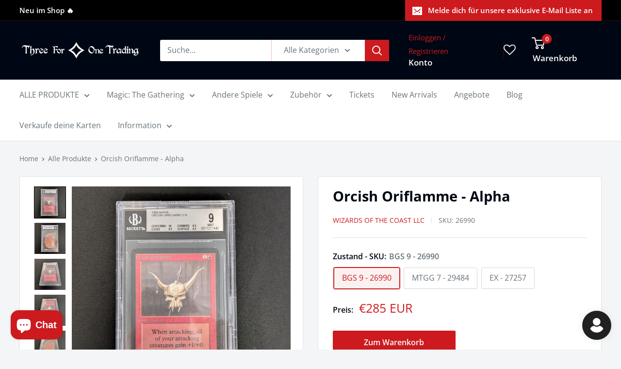

--- FILE ---
content_type: text/html; charset=utf-8
request_url: https://shop.threeforonetrading.com/de/products/orcish-oriflamme-alpha
body_size: 90183
content:
<!doctype html>

<html class="no-js" lang="de">
  <head>
    <meta charset="utf-8">
    <meta name="viewport" content="width=device-width, initial-scale=1.0, height=device-height, minimum-scale=1.0, maximum-scale=1.0">
    <meta name="theme-color" content="#cc1a1e">

    <title>Orcish Oriflamme - Alpha</title><meta name="description" content="SetAlphaCard TextAttacking creatures you control get +1/+0."><link rel="canonical" href="https://shop.threeforonetrading.com/de/products/orcish-oriflamme-alpha"><link rel="shortcut icon" href="//shop.threeforonetrading.com/cdn/shop/files/favicon_threeforonetrading_96x96.png?v=1666102090" type="image/png"><link rel="preload" as="style" href="//shop.threeforonetrading.com/cdn/shop/t/10/assets/theme.css?v=13554555889706482151757664771">
    <link rel="preload" as="script" href="//shop.threeforonetrading.com/cdn/shop/t/10/assets/theme.js?v=78506994834163303741757680959">
    <link rel="preconnect" href="https://cdn.shopify.com">
    <link rel="preconnect" href="https://fonts.shopifycdn.com">
    <link rel="dns-prefetch" href="https://productreviews.shopifycdn.com">
    <link rel="dns-prefetch" href="https://ajax.googleapis.com">
    <link rel="dns-prefetch" href="https://maps.googleapis.com">
    <link rel="dns-prefetch" href="https://maps.gstatic.com">

    <meta property="og:type" content="product">
  <meta property="og:title" content="Orcish Oriflamme - Alpha"><meta property="og:image" content="http://shop.threeforonetrading.com/cdn/shop/files/LEA0166en.png?v=1747919789">
    <meta property="og:image:secure_url" content="https://shop.threeforonetrading.com/cdn/shop/files/LEA0166en.png?v=1747919789">
    <meta property="og:image:width" content="1040">
    <meta property="og:image:height" content="1040">
    <meta property="product:availability" content="in stock"><meta property="product:price:amount" content="285">
  <meta property="product:price:currency" content="EUR"><meta property="og:description" content="SetAlphaCard TextAttacking creatures you control get +1/+0."><meta property="og:url" content="https://shop.threeforonetrading.com/de/products/orcish-oriflamme-alpha">
<meta property="og:site_name" content="Three for One Trading"><meta name="twitter:card" content="summary"><meta name="twitter:title" content="Orcish Oriflamme - Alpha">
  <meta name="twitter:description" content="SetAlphaCard TextAttacking creatures you control get +1/+0.">
  <meta name="twitter:image" content="https://shop.threeforonetrading.com/cdn/shop/files/LEA0166en_600x600_crop_center.png?v=1747919789">
    <link rel="preload" href="//shop.threeforonetrading.com/cdn/fonts/open_sans/opensans_n7.a9393be1574ea8606c68f4441806b2711d0d13e4.woff2" as="font" type="font/woff2" crossorigin><link rel="preload" href="//shop.threeforonetrading.com/cdn/fonts/open_sans/opensans_n4.c32e4d4eca5273f6d4ee95ddf54b5bbb75fc9b61.woff2" as="font" type="font/woff2" crossorigin><style>
  @font-face {
  font-family: "Open Sans";
  font-weight: 700;
  font-style: normal;
  font-display: swap;
  src: url("//shop.threeforonetrading.com/cdn/fonts/open_sans/opensans_n7.a9393be1574ea8606c68f4441806b2711d0d13e4.woff2") format("woff2"),
       url("//shop.threeforonetrading.com/cdn/fonts/open_sans/opensans_n7.7b8af34a6ebf52beb1a4c1d8c73ad6910ec2e553.woff") format("woff");
}

  @font-face {
  font-family: "Open Sans";
  font-weight: 400;
  font-style: normal;
  font-display: swap;
  src: url("//shop.threeforonetrading.com/cdn/fonts/open_sans/opensans_n4.c32e4d4eca5273f6d4ee95ddf54b5bbb75fc9b61.woff2") format("woff2"),
       url("//shop.threeforonetrading.com/cdn/fonts/open_sans/opensans_n4.5f3406f8d94162b37bfa232b486ac93ee892406d.woff") format("woff");
}

@font-face {
  font-family: "Open Sans";
  font-weight: 600;
  font-style: normal;
  font-display: swap;
  src: url("//shop.threeforonetrading.com/cdn/fonts/open_sans/opensans_n6.15aeff3c913c3fe570c19cdfeed14ce10d09fb08.woff2") format("woff2"),
       url("//shop.threeforonetrading.com/cdn/fonts/open_sans/opensans_n6.14bef14c75f8837a87f70ce22013cb146ee3e9f3.woff") format("woff");
}

@font-face {
  font-family: "Open Sans";
  font-weight: 700;
  font-style: italic;
  font-display: swap;
  src: url("//shop.threeforonetrading.com/cdn/fonts/open_sans/opensans_i7.916ced2e2ce15f7fcd95d196601a15e7b89ee9a4.woff2") format("woff2"),
       url("//shop.threeforonetrading.com/cdn/fonts/open_sans/opensans_i7.99a9cff8c86ea65461de497ade3d515a98f8b32a.woff") format("woff");
}


  @font-face {
  font-family: "Open Sans";
  font-weight: 700;
  font-style: normal;
  font-display: swap;
  src: url("//shop.threeforonetrading.com/cdn/fonts/open_sans/opensans_n7.a9393be1574ea8606c68f4441806b2711d0d13e4.woff2") format("woff2"),
       url("//shop.threeforonetrading.com/cdn/fonts/open_sans/opensans_n7.7b8af34a6ebf52beb1a4c1d8c73ad6910ec2e553.woff") format("woff");
}

  @font-face {
  font-family: "Open Sans";
  font-weight: 400;
  font-style: italic;
  font-display: swap;
  src: url("//shop.threeforonetrading.com/cdn/fonts/open_sans/opensans_i4.6f1d45f7a46916cc95c694aab32ecbf7509cbf33.woff2") format("woff2"),
       url("//shop.threeforonetrading.com/cdn/fonts/open_sans/opensans_i4.4efaa52d5a57aa9a57c1556cc2b7465d18839daa.woff") format("woff");
}

  @font-face {
  font-family: "Open Sans";
  font-weight: 700;
  font-style: italic;
  font-display: swap;
  src: url("//shop.threeforonetrading.com/cdn/fonts/open_sans/opensans_i7.916ced2e2ce15f7fcd95d196601a15e7b89ee9a4.woff2") format("woff2"),
       url("//shop.threeforonetrading.com/cdn/fonts/open_sans/opensans_i7.99a9cff8c86ea65461de497ade3d515a98f8b32a.woff") format("woff");
}


  :root {
    --default-text-font-size : 15px;
    --base-text-font-size    : 16px;
    --heading-font-family    : "Open Sans", sans-serif;
    --heading-font-weight    : 700;
    --heading-font-style     : normal;
    --text-font-family       : "Open Sans", sans-serif;
    --text-font-weight       : 400;
    --text-font-style        : normal;
    --text-font-bolder-weight: 600;
    --text-link-decoration   : underline;

    --text-color               : #677279;
    --text-color-rgb           : 103, 114, 121;
    --heading-color            : #000714;
    --border-color             : #e1e3e4;
    --border-color-rgb         : 225, 227, 228;
    --form-border-color        : #d4d6d8;
    --accent-color             : #cc1a1e;
    --accent-color-rgb         : 204, 26, 30;
    --link-color               : #cc1a1e;
    --link-color-hover         : #881114;
    --background               : #f3f5f6;
    --secondary-background     : #ffffff;
    --secondary-background-rgb : 255, 255, 255;
    --accent-background        : rgba(204, 26, 30, 0.08);

    --input-background: #ffffff;

    --error-color       : #ff0000;
    --error-background  : rgba(255, 0, 0, 0.07);
    --success-color     : #00aa00;
    --success-background: rgba(0, 170, 0, 0.11);

    --primary-button-background      : #cc1a1e;
    --primary-button-background-rgb  : 204, 26, 30;
    --primary-button-text-color      : #ffffff;
    --secondary-button-background    : #000714;
    --secondary-button-background-rgb: 0, 7, 20;
    --secondary-button-text-color    : #ffffff;

    --header-background      : #000714;
    --header-text-color      : #ffffff;
    --header-light-text-color: #cc1a1e;
    --header-border-color    : rgba(204, 26, 30, 0.3);
    --header-accent-color    : #cc1a1e;

    --footer-background-color:    #f3f5f6;
    --footer-heading-text-color:  #000714;
    --footer-body-text-color:     #677279;
    --footer-body-text-color-rgb: 103, 114, 121;
    --footer-accent-color:        #cc1a1e;
    --footer-accent-color-rgb:    204, 26, 30;
    --footer-border:              1px solid var(--border-color);
    
    --flickity-arrow-color: #abb1b4;--product-on-sale-accent           : #ee0000;
    --product-on-sale-accent-rgb       : 238, 0, 0;
    --product-on-sale-color            : #ffffff;
    --product-in-stock-color           : #008a00;
    --product-low-stock-color          : #ee0000;
    --product-sold-out-color           : #8a9297;
    --product-custom-label-1-background: #008a00;
    --product-custom-label-1-color     : #ffffff;
    --product-custom-label-2-background: #00a500;
    --product-custom-label-2-color     : #ffffff;
    --product-review-star-color        : #ffbd00;

    --mobile-container-gutter : 20px;
    --desktop-container-gutter: 40px;

    /* Shopify related variables */
    --payment-terms-background-color: #f3f5f6;
  }
</style>

<script>
  // IE11 does not have support for CSS variables, so we have to polyfill them
  if (!(((window || {}).CSS || {}).supports && window.CSS.supports('(--a: 0)'))) {
    const script = document.createElement('script');
    script.type = 'text/javascript';
    script.src = 'https://cdn.jsdelivr.net/npm/css-vars-ponyfill@2';
    script.onload = function() {
      cssVars({});
    };

    document.getElementsByTagName('head')[0].appendChild(script);
  }
</script>


    <script>window.performance && window.performance.mark && window.performance.mark('shopify.content_for_header.start');</script><meta name="google-site-verification" content="1A9VIBMmXuZSMPGhAgzm4HUq7dZeVYgOXECKIurMDtU">
<meta name="facebook-domain-verification" content="282baez0gukp1uxockzcocssalnt51">
<meta id="shopify-digital-wallet" name="shopify-digital-wallet" content="/6757384262/digital_wallets/dialog">
<meta name="shopify-checkout-api-token" content="1f6778da82ae5a45edb9a8db68a2d1a0">
<meta id="in-context-paypal-metadata" data-shop-id="6757384262" data-venmo-supported="false" data-environment="production" data-locale="de_DE" data-paypal-v4="true" data-currency="EUR">
<link rel="alternate" hreflang="x-default" href="https://shop.threeforonetrading.com/products/orcish-oriflamme-alpha">
<link rel="alternate" hreflang="en" href="https://shop.threeforonetrading.com/products/orcish-oriflamme-alpha">
<link rel="alternate" hreflang="de" href="https://shop.threeforonetrading.com/de/products/orcish-oriflamme-alpha">
<link rel="alternate" hreflang="en-JP" href="https://shop.threeforonetrading.com/en-jp/products/orcish-oriflamme-alpha">
<link rel="alternate" type="application/json+oembed" href="https://shop.threeforonetrading.com/de/products/orcish-oriflamme-alpha.oembed">
<script async="async" src="/checkouts/internal/preloads.js?locale=de-AT"></script>
<link rel="preconnect" href="https://shop.app" crossorigin="anonymous">
<script async="async" src="https://shop.app/checkouts/internal/preloads.js?locale=de-AT&shop_id=6757384262" crossorigin="anonymous"></script>
<script id="apple-pay-shop-capabilities" type="application/json">{"shopId":6757384262,"countryCode":"AT","currencyCode":"EUR","merchantCapabilities":["supports3DS"],"merchantId":"gid:\/\/shopify\/Shop\/6757384262","merchantName":"Three for One Trading","requiredBillingContactFields":["postalAddress","email","phone"],"requiredShippingContactFields":["postalAddress","email","phone"],"shippingType":"shipping","supportedNetworks":["visa","maestro","masterCard","amex"],"total":{"type":"pending","label":"Three for One Trading","amount":"1.00"},"shopifyPaymentsEnabled":true,"supportsSubscriptions":true}</script>
<script id="shopify-features" type="application/json">{"accessToken":"1f6778da82ae5a45edb9a8db68a2d1a0","betas":["rich-media-storefront-analytics"],"domain":"shop.threeforonetrading.com","predictiveSearch":true,"shopId":6757384262,"locale":"de"}</script>
<script>var Shopify = Shopify || {};
Shopify.shop = "three-for-one-trading-gmbh.myshopify.com";
Shopify.locale = "de";
Shopify.currency = {"active":"EUR","rate":"1.0"};
Shopify.country = "AT";
Shopify.theme = {"name":"Warehouse 2025","id":184909005131,"schema_name":"Warehouse","schema_version":"6.6.0","theme_store_id":871,"role":"main"};
Shopify.theme.handle = "null";
Shopify.theme.style = {"id":null,"handle":null};
Shopify.cdnHost = "shop.threeforonetrading.com/cdn";
Shopify.routes = Shopify.routes || {};
Shopify.routes.root = "/de/";</script>
<script type="module">!function(o){(o.Shopify=o.Shopify||{}).modules=!0}(window);</script>
<script>!function(o){function n(){var o=[];function n(){o.push(Array.prototype.slice.apply(arguments))}return n.q=o,n}var t=o.Shopify=o.Shopify||{};t.loadFeatures=n(),t.autoloadFeatures=n()}(window);</script>
<script>
  window.ShopifyPay = window.ShopifyPay || {};
  window.ShopifyPay.apiHost = "shop.app\/pay";
  window.ShopifyPay.redirectState = null;
</script>
<script id="shop-js-analytics" type="application/json">{"pageType":"product"}</script>
<script defer="defer" async type="module" src="//shop.threeforonetrading.com/cdn/shopifycloud/shop-js/modules/v2/client.init-shop-cart-sync_HUjMWWU5.de.esm.js"></script>
<script defer="defer" async type="module" src="//shop.threeforonetrading.com/cdn/shopifycloud/shop-js/modules/v2/chunk.common_QpfDqRK1.esm.js"></script>
<script type="module">
  await import("//shop.threeforonetrading.com/cdn/shopifycloud/shop-js/modules/v2/client.init-shop-cart-sync_HUjMWWU5.de.esm.js");
await import("//shop.threeforonetrading.com/cdn/shopifycloud/shop-js/modules/v2/chunk.common_QpfDqRK1.esm.js");

  window.Shopify.SignInWithShop?.initShopCartSync?.({"fedCMEnabled":true,"windoidEnabled":true});

</script>
<script>
  window.Shopify = window.Shopify || {};
  if (!window.Shopify.featureAssets) window.Shopify.featureAssets = {};
  window.Shopify.featureAssets['shop-js'] = {"shop-cart-sync":["modules/v2/client.shop-cart-sync_ByUgVWtJ.de.esm.js","modules/v2/chunk.common_QpfDqRK1.esm.js"],"init-fed-cm":["modules/v2/client.init-fed-cm_CVqhkk-1.de.esm.js","modules/v2/chunk.common_QpfDqRK1.esm.js"],"shop-button":["modules/v2/client.shop-button_B0pFlqys.de.esm.js","modules/v2/chunk.common_QpfDqRK1.esm.js"],"shop-cash-offers":["modules/v2/client.shop-cash-offers_CaaeZ5wd.de.esm.js","modules/v2/chunk.common_QpfDqRK1.esm.js","modules/v2/chunk.modal_CS8dP9kO.esm.js"],"init-windoid":["modules/v2/client.init-windoid_B-gyVqfY.de.esm.js","modules/v2/chunk.common_QpfDqRK1.esm.js"],"shop-toast-manager":["modules/v2/client.shop-toast-manager_DgTeluS3.de.esm.js","modules/v2/chunk.common_QpfDqRK1.esm.js"],"init-shop-email-lookup-coordinator":["modules/v2/client.init-shop-email-lookup-coordinator_C5I212n4.de.esm.js","modules/v2/chunk.common_QpfDqRK1.esm.js"],"init-shop-cart-sync":["modules/v2/client.init-shop-cart-sync_HUjMWWU5.de.esm.js","modules/v2/chunk.common_QpfDqRK1.esm.js"],"avatar":["modules/v2/client.avatar_BTnouDA3.de.esm.js"],"pay-button":["modules/v2/client.pay-button_CJaF-UDc.de.esm.js","modules/v2/chunk.common_QpfDqRK1.esm.js"],"init-customer-accounts":["modules/v2/client.init-customer-accounts_BI_wUvuR.de.esm.js","modules/v2/client.shop-login-button_DTPR4l75.de.esm.js","modules/v2/chunk.common_QpfDqRK1.esm.js","modules/v2/chunk.modal_CS8dP9kO.esm.js"],"init-shop-for-new-customer-accounts":["modules/v2/client.init-shop-for-new-customer-accounts_C4qR5Wl-.de.esm.js","modules/v2/client.shop-login-button_DTPR4l75.de.esm.js","modules/v2/chunk.common_QpfDqRK1.esm.js","modules/v2/chunk.modal_CS8dP9kO.esm.js"],"shop-login-button":["modules/v2/client.shop-login-button_DTPR4l75.de.esm.js","modules/v2/chunk.common_QpfDqRK1.esm.js","modules/v2/chunk.modal_CS8dP9kO.esm.js"],"init-customer-accounts-sign-up":["modules/v2/client.init-customer-accounts-sign-up_SG5gYFpP.de.esm.js","modules/v2/client.shop-login-button_DTPR4l75.de.esm.js","modules/v2/chunk.common_QpfDqRK1.esm.js","modules/v2/chunk.modal_CS8dP9kO.esm.js"],"shop-follow-button":["modules/v2/client.shop-follow-button_CmMsyvrH.de.esm.js","modules/v2/chunk.common_QpfDqRK1.esm.js","modules/v2/chunk.modal_CS8dP9kO.esm.js"],"checkout-modal":["modules/v2/client.checkout-modal_tfCxQqrq.de.esm.js","modules/v2/chunk.common_QpfDqRK1.esm.js","modules/v2/chunk.modal_CS8dP9kO.esm.js"],"lead-capture":["modules/v2/client.lead-capture_Ccz5Zm6k.de.esm.js","modules/v2/chunk.common_QpfDqRK1.esm.js","modules/v2/chunk.modal_CS8dP9kO.esm.js"],"shop-login":["modules/v2/client.shop-login_BfivnucW.de.esm.js","modules/v2/chunk.common_QpfDqRK1.esm.js","modules/v2/chunk.modal_CS8dP9kO.esm.js"],"payment-terms":["modules/v2/client.payment-terms_D2Mn0eFV.de.esm.js","modules/v2/chunk.common_QpfDqRK1.esm.js","modules/v2/chunk.modal_CS8dP9kO.esm.js"]};
</script>
<script>(function() {
  var isLoaded = false;
  function asyncLoad() {
    if (isLoaded) return;
    isLoaded = true;
    var urls = ["https:\/\/rio.pwztag.com\/rio.js?shop=three-for-one-trading-gmbh.myshopify.com","https:\/\/cloudsearch-1f874.kxcdn.com\/shopify.js?srp=\/a\/search\u0026filtersEnabled=1\u0026shop=three-for-one-trading-gmbh.myshopify.com","https:\/\/wishlisthero-assets.revampco.com\/store-front\/bundle2.js?shop=three-for-one-trading-gmbh.myshopify.com","https:\/\/evey-files.s3.amazonaws.com\/js\/online_store.js?shop=three-for-one-trading-gmbh.myshopify.com"];
    for (var i = 0; i < urls.length; i++) {
      var s = document.createElement('script');
      s.type = 'text/javascript';
      s.async = true;
      s.src = urls[i];
      var x = document.getElementsByTagName('script')[0];
      x.parentNode.insertBefore(s, x);
    }
  };
  if(window.attachEvent) {
    window.attachEvent('onload', asyncLoad);
  } else {
    window.addEventListener('load', asyncLoad, false);
  }
})();</script>
<script id="__st">var __st={"a":6757384262,"offset":3600,"reqid":"ca823cb4-d6d2-4674-a39a-7bcc32f1fc24-1768822628","pageurl":"shop.threeforonetrading.com\/de\/products\/orcish-oriflamme-alpha","u":"8d17035fec73","p":"product","rtyp":"product","rid":8104118092060};</script>
<script>window.ShopifyPaypalV4VisibilityTracking = true;</script>
<script id="captcha-bootstrap">!function(){'use strict';const t='contact',e='account',n='new_comment',o=[[t,t],['blogs',n],['comments',n],[t,'customer']],c=[[e,'customer_login'],[e,'guest_login'],[e,'recover_customer_password'],[e,'create_customer']],r=t=>t.map((([t,e])=>`form[action*='/${t}']:not([data-nocaptcha='true']) input[name='form_type'][value='${e}']`)).join(','),a=t=>()=>t?[...document.querySelectorAll(t)].map((t=>t.form)):[];function s(){const t=[...o],e=r(t);return a(e)}const i='password',u='form_key',d=['recaptcha-v3-token','g-recaptcha-response','h-captcha-response',i],f=()=>{try{return window.sessionStorage}catch{return}},m='__shopify_v',_=t=>t.elements[u];function p(t,e,n=!1){try{const o=window.sessionStorage,c=JSON.parse(o.getItem(e)),{data:r}=function(t){const{data:e,action:n}=t;return t[m]||n?{data:e,action:n}:{data:t,action:n}}(c);for(const[e,n]of Object.entries(r))t.elements[e]&&(t.elements[e].value=n);n&&o.removeItem(e)}catch(o){console.error('form repopulation failed',{error:o})}}const l='form_type',E='cptcha';function T(t){t.dataset[E]=!0}const w=window,h=w.document,L='Shopify',v='ce_forms',y='captcha';let A=!1;((t,e)=>{const n=(g='f06e6c50-85a8-45c8-87d0-21a2b65856fe',I='https://cdn.shopify.com/shopifycloud/storefront-forms-hcaptcha/ce_storefront_forms_captcha_hcaptcha.v1.5.2.iife.js',D={infoText:'Durch hCaptcha geschützt',privacyText:'Datenschutz',termsText:'Allgemeine Geschäftsbedingungen'},(t,e,n)=>{const o=w[L][v],c=o.bindForm;if(c)return c(t,g,e,D).then(n);var r;o.q.push([[t,g,e,D],n]),r=I,A||(h.body.append(Object.assign(h.createElement('script'),{id:'captcha-provider',async:!0,src:r})),A=!0)});var g,I,D;w[L]=w[L]||{},w[L][v]=w[L][v]||{},w[L][v].q=[],w[L][y]=w[L][y]||{},w[L][y].protect=function(t,e){n(t,void 0,e),T(t)},Object.freeze(w[L][y]),function(t,e,n,w,h,L){const[v,y,A,g]=function(t,e,n){const i=e?o:[],u=t?c:[],d=[...i,...u],f=r(d),m=r(i),_=r(d.filter((([t,e])=>n.includes(e))));return[a(f),a(m),a(_),s()]}(w,h,L),I=t=>{const e=t.target;return e instanceof HTMLFormElement?e:e&&e.form},D=t=>v().includes(t);t.addEventListener('submit',(t=>{const e=I(t);if(!e)return;const n=D(e)&&!e.dataset.hcaptchaBound&&!e.dataset.recaptchaBound,o=_(e),c=g().includes(e)&&(!o||!o.value);(n||c)&&t.preventDefault(),c&&!n&&(function(t){try{if(!f())return;!function(t){const e=f();if(!e)return;const n=_(t);if(!n)return;const o=n.value;o&&e.removeItem(o)}(t);const e=Array.from(Array(32),(()=>Math.random().toString(36)[2])).join('');!function(t,e){_(t)||t.append(Object.assign(document.createElement('input'),{type:'hidden',name:u})),t.elements[u].value=e}(t,e),function(t,e){const n=f();if(!n)return;const o=[...t.querySelectorAll(`input[type='${i}']`)].map((({name:t})=>t)),c=[...d,...o],r={};for(const[a,s]of new FormData(t).entries())c.includes(a)||(r[a]=s);n.setItem(e,JSON.stringify({[m]:1,action:t.action,data:r}))}(t,e)}catch(e){console.error('failed to persist form',e)}}(e),e.submit())}));const S=(t,e)=>{t&&!t.dataset[E]&&(n(t,e.some((e=>e===t))),T(t))};for(const o of['focusin','change'])t.addEventListener(o,(t=>{const e=I(t);D(e)&&S(e,y())}));const B=e.get('form_key'),M=e.get(l),P=B&&M;t.addEventListener('DOMContentLoaded',(()=>{const t=y();if(P)for(const e of t)e.elements[l].value===M&&p(e,B);[...new Set([...A(),...v().filter((t=>'true'===t.dataset.shopifyCaptcha))])].forEach((e=>S(e,t)))}))}(h,new URLSearchParams(w.location.search),n,t,e,['guest_login'])})(!0,!0)}();</script>
<script integrity="sha256-4kQ18oKyAcykRKYeNunJcIwy7WH5gtpwJnB7kiuLZ1E=" data-source-attribution="shopify.loadfeatures" defer="defer" src="//shop.threeforonetrading.com/cdn/shopifycloud/storefront/assets/storefront/load_feature-a0a9edcb.js" crossorigin="anonymous"></script>
<script crossorigin="anonymous" defer="defer" src="//shop.threeforonetrading.com/cdn/shopifycloud/storefront/assets/shopify_pay/storefront-65b4c6d7.js?v=20250812"></script>
<script data-source-attribution="shopify.dynamic_checkout.dynamic.init">var Shopify=Shopify||{};Shopify.PaymentButton=Shopify.PaymentButton||{isStorefrontPortableWallets:!0,init:function(){window.Shopify.PaymentButton.init=function(){};var t=document.createElement("script");t.src="https://shop.threeforonetrading.com/cdn/shopifycloud/portable-wallets/latest/portable-wallets.de.js",t.type="module",document.head.appendChild(t)}};
</script>
<script data-source-attribution="shopify.dynamic_checkout.buyer_consent">
  function portableWalletsHideBuyerConsent(e){var t=document.getElementById("shopify-buyer-consent"),n=document.getElementById("shopify-subscription-policy-button");t&&n&&(t.classList.add("hidden"),t.setAttribute("aria-hidden","true"),n.removeEventListener("click",e))}function portableWalletsShowBuyerConsent(e){var t=document.getElementById("shopify-buyer-consent"),n=document.getElementById("shopify-subscription-policy-button");t&&n&&(t.classList.remove("hidden"),t.removeAttribute("aria-hidden"),n.addEventListener("click",e))}window.Shopify?.PaymentButton&&(window.Shopify.PaymentButton.hideBuyerConsent=portableWalletsHideBuyerConsent,window.Shopify.PaymentButton.showBuyerConsent=portableWalletsShowBuyerConsent);
</script>
<script data-source-attribution="shopify.dynamic_checkout.cart.bootstrap">document.addEventListener("DOMContentLoaded",(function(){function t(){return document.querySelector("shopify-accelerated-checkout-cart, shopify-accelerated-checkout")}if(t())Shopify.PaymentButton.init();else{new MutationObserver((function(e,n){t()&&(Shopify.PaymentButton.init(),n.disconnect())})).observe(document.body,{childList:!0,subtree:!0})}}));
</script>
<link id="shopify-accelerated-checkout-styles" rel="stylesheet" media="screen" href="https://shop.threeforonetrading.com/cdn/shopifycloud/portable-wallets/latest/accelerated-checkout-backwards-compat.css" crossorigin="anonymous">
<style id="shopify-accelerated-checkout-cart">
        #shopify-buyer-consent {
  margin-top: 1em;
  display: inline-block;
  width: 100%;
}

#shopify-buyer-consent.hidden {
  display: none;
}

#shopify-subscription-policy-button {
  background: none;
  border: none;
  padding: 0;
  text-decoration: underline;
  font-size: inherit;
  cursor: pointer;
}

#shopify-subscription-policy-button::before {
  box-shadow: none;
}

      </style>

<script>window.performance && window.performance.mark && window.performance.mark('shopify.content_for_header.end');</script>

    <link rel="stylesheet" href="//shop.threeforonetrading.com/cdn/shop/t/10/assets/theme.css?v=13554555889706482151757664771">

    <script type="application/ld+json">{"@context":"http:\/\/schema.org\/","@id":"\/de\/products\/orcish-oriflamme-alpha#product","@type":"ProductGroup","brand":{"@type":"Brand","name":"Wizards of the Coast LLC"},"category":"MTG Singles","description":"SetAlphaCard TextAttacking creatures you control get +1\/+0.","hasVariant":[{"@id":"\/de\/products\/orcish-oriflamme-alpha?variant=52992310378827#variant","@type":"Product","image":"https:\/\/shop.threeforonetrading.com\/cdn\/shop\/files\/26990_1.jpg?v=1753279384\u0026width=1920","name":"Orcish Oriflamme - Alpha - BGS 9 - 26990","offers":{"@id":"\/de\/products\/orcish-oriflamme-alpha?variant=52992310378827#offer","@type":"Offer","availability":"http:\/\/schema.org\/InStock","price":"285.00","priceCurrency":"EUR","url":"https:\/\/shop.threeforonetrading.com\/de\/products\/orcish-oriflamme-alpha?variant=52992310378827"},"sku":"26990"},{"@id":"\/de\/products\/orcish-oriflamme-alpha?variant=55940313088331#variant","@type":"Product","image":"https:\/\/shop.threeforonetrading.com\/cdn\/shop\/files\/29484_1.jpg?v=1763556337\u0026width=1920","name":"Orcish Oriflamme - Alpha - MTGG 7 - 29484","offers":{"@id":"\/de\/products\/orcish-oriflamme-alpha?variant=55940313088331#offer","@type":"Offer","availability":"http:\/\/schema.org\/InStock","price":"175.00","priceCurrency":"EUR","url":"https:\/\/shop.threeforonetrading.com\/de\/products\/orcish-oriflamme-alpha?variant=55940313088331"},"sku":"29484"},{"@id":"\/de\/products\/orcish-oriflamme-alpha?variant=53212821225803#variant","@type":"Product","image":"https:\/\/shop.threeforonetrading.com\/cdn\/shop\/files\/27257_1.jpg?v=1755688853\u0026width=1920","name":"Orcish Oriflamme - Alpha - EX - 27257","offers":{"@id":"\/de\/products\/orcish-oriflamme-alpha?variant=53212821225803#offer","@type":"Offer","availability":"http:\/\/schema.org\/InStock","price":"185.00","priceCurrency":"EUR","url":"https:\/\/shop.threeforonetrading.com\/de\/products\/orcish-oriflamme-alpha?variant=53212821225803"},"sku":"27257"}],"name":"Orcish Oriflamme - Alpha","productGroupID":"8104118092060","url":"https:\/\/shop.threeforonetrading.com\/de\/products\/orcish-oriflamme-alpha"}</script><script type="application/ld+json">
  {
    "@context": "https://schema.org",
    "@type": "BreadcrumbList",
    "itemListElement": [{
        "@type": "ListItem",
        "position": 1,
        "name": "Home",
        "item": "https://shop.threeforonetrading.com"
      },{
            "@type": "ListItem",
            "position": 2,
            "name": "Orcish Oriflamme - Alpha",
            "item": "https://shop.threeforonetrading.com/de/products/orcish-oriflamme-alpha"
          }]
  }
</script>

    <script>
      // This allows to expose several variables to the global scope, to be used in scripts
      window.theme = {
        pageType: "product",
        cartCount: 0,
        moneyFormat: "€{{amount_no_decimals}}",
        moneyWithCurrencyFormat: "€{{amount_no_decimals}} EUR",
        currencyCodeEnabled: true,
        showDiscount: true,
        discountMode: "saving",
        cartType: "drawer"
      };

      window.routes = {
        rootUrl: "\/de",
        rootUrlWithoutSlash: "\/de",
        cartUrl: "\/de\/cart",
        cartAddUrl: "\/de\/cart\/add",
        cartChangeUrl: "\/de\/cart\/change",
        searchUrl: "\/de\/search",
        productRecommendationsUrl: "\/de\/recommendations\/products"
      };

      window.languages = {
        productRegularPrice: "Normalpreis",
        productSalePrice: "Sonderpreis",
        collectionOnSaleLabel: "Rabatt {{savings}}",
        productFormUnavailable: "Nicht verfübar",
        productFormAddToCart: "Zum Warenkorb",
        productFormPreOrder: "Vorbestellung",
        productFormSoldOut: "Ausverkauft",
        productAdded: "Produkt wurde in Deinen Warenkorb gelegt",
        productAddedShort: "Hinzugefügt!",
        shippingEstimatorNoResults: "Es konten für Deine Adresse keine Versandkosten ermittelt werden.",
        shippingEstimatorOneResult: "Es gibt eine Versandmethode für Deine Adresse:",
        shippingEstimatorMultipleResults: "Es bibt {{count}} Versandmethoden für Deine Adresse:",
        shippingEstimatorErrors: "Es gibt Fehler:"
      };

      document.documentElement.className = document.documentElement.className.replace('no-js', 'js');
    </script><script src="//shop.threeforonetrading.com/cdn/shop/t/10/assets/theme.js?v=78506994834163303741757680959" defer></script>
    <script src="//shop.threeforonetrading.com/cdn/shop/t/10/assets/custom.js?v=102476495355921946141752580717" defer></script><script>
        (function () {
          window.onpageshow = function() {
            // We force re-freshing the cart content onpageshow, as most browsers will serve a cache copy when hitting the
            // back button, which cause staled data
            document.documentElement.dispatchEvent(new CustomEvent('cart:refresh', {
              bubbles: true,
              detail: {scrollToTop: false}
            }));
          };
        })();
      </script><!-- BEGIN app block: shopify://apps/complianz-gdpr-cookie-consent/blocks/bc-block/e49729f0-d37d-4e24-ac65-e0e2f472ac27 -->

    
    
    
<link id='complianz-css' rel="stylesheet" href=https://cdn.shopify.com/extensions/019a2fb2-ee57-75e6-ac86-acfd14822c1d/gdpr-legal-cookie-74/assets/complainz.css media="print" onload="this.media='all'">
    <style>
        #Compliance-iframe.Compliance-iframe-branded > div.purposes-header,
        #Compliance-iframe.Compliance-iframe-branded > div.cmplc-cmp-header,
        #purposes-container > div.purposes-header,
        #Compliance-cs-banner .Compliance-cs-brand {
            background-color: #ffffff !important;
            color: #000000!important;
        }
        #Compliance-iframe.Compliance-iframe-branded .purposes-header .cmplc-btn-cp ,
        #Compliance-iframe.Compliance-iframe-branded .purposes-header .cmplc-btn-cp:hover,
        #Compliance-iframe.Compliance-iframe-branded .purposes-header .cmplc-btn-back:hover  {
            background-color: #ffffff !important;
            opacity: 1 !important;
        }
        #Compliance-cs-banner .cmplc-toggle .cmplc-toggle-label {
            color: !important;
        }
        #Compliance-iframe.Compliance-iframe-branded .purposes-header .cmplc-btn-cp:hover,
        #Compliance-iframe.Compliance-iframe-branded .purposes-header .cmplc-btn-back:hover {
            background-color: !important;
            color: !important;
        }
        #Compliance-cs-banner #Compliance-cs-title {
            font-size: 14px !important;
        }
        #Compliance-cs-banner .Compliance-cs-content,
        #Compliance-cs-title,
        .cmplc-toggle-checkbox.granular-control-checkbox span {
            background-color: #FFFFFF !important;
            color: #0A0A0A !important;
            font-size: 14px !important;
        }
        #Compliance-cs-banner .Compliance-cs-close-btn {
            font-size: 14px !important;
            background-color: #FFFFFF !important;
        }
        #Compliance-cs-banner .Compliance-cs-opt-group {
            color: #FFFFFF !important;
        }
        #Compliance-cs-banner .Compliance-cs-opt-group button,
        .Compliance-alert button.Compliance-button-cancel {
            background-color: #ffffff!important;
            color: #677279!important;
        }
        #Compliance-cs-banner .Compliance-cs-opt-group button.Compliance-cs-accept-btn,
        #Compliance-cs-banner .Compliance-cs-opt-group button.Compliance-cs-btn-primary,
        .Compliance-alert button.Compliance-button-confirm {
            background-color: #CC1A1E !important;
            color: #FFFFFF !important;
        }
        #Compliance-cs-banner .Compliance-cs-opt-group button.Compliance-cs-reject-btn {
            background-color: #CC1A1E!important;
            color: #FFFFFF!important;
        }

        #Compliance-cs-banner .Compliance-banner-content button {
            cursor: pointer !important;
            color: currentColor !important;
            text-decoration: underline !important;
            border: none !important;
            background-color: transparent !important;
            font-size: 100% !important;
            padding: 0 !important;
        }

        #Compliance-cs-banner .Compliance-cs-opt-group button {
            border-radius: 4px !important;
            padding-block: 10px !important;
        }
        @media (min-width: 640px) {
            #Compliance-cs-banner.Compliance-cs-default-floating:not(.Compliance-cs-top):not(.Compliance-cs-center) .Compliance-cs-container, #Compliance-cs-banner.Compliance-cs-default-floating:not(.Compliance-cs-bottom):not(.Compliance-cs-center) .Compliance-cs-container, #Compliance-cs-banner.Compliance-cs-default-floating.Compliance-cs-center:not(.Compliance-cs-top):not(.Compliance-cs-bottom) .Compliance-cs-container {
                width: 560px !important;
            }
            #Compliance-cs-banner.Compliance-cs-default-floating:not(.Compliance-cs-top):not(.Compliance-cs-center) .Compliance-cs-opt-group, #Compliance-cs-banner.Compliance-cs-default-floating:not(.Compliance-cs-bottom):not(.Compliance-cs-center) .Compliance-cs-opt-group, #Compliance-cs-banner.Compliance-cs-default-floating.Compliance-cs-center:not(.Compliance-cs-top):not(.Compliance-cs-bottom) .Compliance-cs-opt-group {
                flex-direction: row !important;
            }
            #Compliance-cs-banner .Compliance-cs-opt-group button:not(:last-of-type),
            #Compliance-cs-banner .Compliance-cs-opt-group button {
                margin-right: 4px !important;
            }
            #Compliance-cs-banner .Compliance-cs-container .Compliance-cs-brand {
                position: absolute !important;
                inset-block-start: 6px;
            }
        }
        #Compliance-cs-banner.Compliance-cs-default-floating:not(.Compliance-cs-top):not(.Compliance-cs-center) .Compliance-cs-opt-group > div, #Compliance-cs-banner.Compliance-cs-default-floating:not(.Compliance-cs-bottom):not(.Compliance-cs-center) .Compliance-cs-opt-group > div, #Compliance-cs-banner.Compliance-cs-default-floating.Compliance-cs-center:not(.Compliance-cs-top):not(.Compliance-cs-bottom) .Compliance-cs-opt-group > div {
            flex-direction: row-reverse;
            width: 100% !important;
        }

        .Compliance-cs-brand-badge-outer, .Compliance-cs-brand-badge, #Compliance-cs-banner.Compliance-cs-default-floating.Compliance-cs-bottom .Compliance-cs-brand-badge-outer,
        #Compliance-cs-banner.Compliance-cs-default.Compliance-cs-bottom .Compliance-cs-brand-badge-outer,
        #Compliance-cs-banner.Compliance-cs-default:not(.Compliance-cs-left) .Compliance-cs-brand-badge-outer,
        #Compliance-cs-banner.Compliance-cs-default-floating:not(.Compliance-cs-left) .Compliance-cs-brand-badge-outer {
            display: none !important
        }

        #Compliance-cs-banner:not(.Compliance-cs-top):not(.Compliance-cs-bottom) .Compliance-cs-container.Compliance-cs-themed {
            flex-direction: row !important;
        }

        #Compliance-cs-banner #Compliance-cs-title,
        #Compliance-cs-banner #Compliance-cs-custom-title {
            justify-self: center !important;
            font-size: 14px !important;
            font-family: -apple-system,sans-serif !important;
            margin-inline: auto !important;
            width: 55% !important;
            text-align: center;
            font-weight: 600;
            visibility: unset;
        }

        @media (max-width: 640px) {
            #Compliance-cs-banner #Compliance-cs-title,
            #Compliance-cs-banner #Compliance-cs-custom-title {
                display: block;
            }
        }

        #Compliance-cs-banner .Compliance-cs-brand img {
            max-width: 110px !important;
            min-height: 32px !important;
        }
        #Compliance-cs-banner .Compliance-cs-container .Compliance-cs-brand {
            background: none !important;
            padding: 0px !important;
            margin-block-start:10px !important;
            margin-inline-start:16px !important;
        }

        #Compliance-cs-banner .Compliance-cs-opt-group button {
            padding-inline: 4px !important;
        }

    </style>
    
    
    
    

    <script type="text/javascript">
        function loadScript(src) {
            return new Promise((resolve, reject) => {
                const s = document.createElement("script");
                s.src = src;
                s.charset = "UTF-8";
                s.onload = resolve;
                s.onerror = reject;
                document.head.appendChild(s);
            });
        }

        function filterGoogleConsentModeURLs(domainsArray) {
            const googleConsentModeComplianzURls = [
                // 197, # Google Tag Manager:
                {"domain":"s.www.googletagmanager.com", "path":""},
                {"domain":"www.tagmanager.google.com", "path":""},
                {"domain":"www.googletagmanager.com", "path":""},
                {"domain":"googletagmanager.com", "path":""},
                {"domain":"tagassistant.google.com", "path":""},
                {"domain":"tagmanager.google.com", "path":""},

                // 2110, # Google Analytics 4:
                {"domain":"www.analytics.google.com", "path":""},
                {"domain":"www.google-analytics.com", "path":""},
                {"domain":"ssl.google-analytics.com", "path":""},
                {"domain":"google-analytics.com", "path":""},
                {"domain":"analytics.google.com", "path":""},
                {"domain":"region1.google-analytics.com", "path":""},
                {"domain":"region1.analytics.google.com", "path":""},
                {"domain":"*.google-analytics.com", "path":""},
                {"domain":"www.googletagmanager.com", "path":"/gtag/js?id=G"},
                {"domain":"googletagmanager.com", "path":"/gtag/js?id=UA"},
                {"domain":"www.googletagmanager.com", "path":"/gtag/js?id=UA"},
                {"domain":"googletagmanager.com", "path":"/gtag/js?id=G"},

                // 177, # Google Ads conversion tracking:
                {"domain":"googlesyndication.com", "path":""},
                {"domain":"media.admob.com", "path":""},
                {"domain":"gmodules.com", "path":""},
                {"domain":"ad.ytsa.net", "path":""},
                {"domain":"dartmotif.net", "path":""},
                {"domain":"dmtry.com", "path":""},
                {"domain":"go.channelintelligence.com", "path":""},
                {"domain":"googleusercontent.com", "path":""},
                {"domain":"googlevideo.com", "path":""},
                {"domain":"gvt1.com", "path":""},
                {"domain":"links.channelintelligence.com", "path":""},
                {"domain":"obrasilinteirojoga.com.br", "path":""},
                {"domain":"pcdn.tcgmsrv.net", "path":""},
                {"domain":"rdr.tag.channelintelligence.com", "path":""},
                {"domain":"static.googleadsserving.cn", "path":""},
                {"domain":"studioapi.doubleclick.com", "path":""},
                {"domain":"teracent.net", "path":""},
                {"domain":"ttwbs.channelintelligence.com", "path":""},
                {"domain":"wtb.channelintelligence.com", "path":""},
                {"domain":"youknowbest.com", "path":""},
                {"domain":"doubleclick.net", "path":""},
                {"domain":"redirector.gvt1.com", "path":""},

                //116, # Google Ads Remarketing
                {"domain":"googlesyndication.com", "path":""},
                {"domain":"media.admob.com", "path":""},
                {"domain":"gmodules.com", "path":""},
                {"domain":"ad.ytsa.net", "path":""},
                {"domain":"dartmotif.net", "path":""},
                {"domain":"dmtry.com", "path":""},
                {"domain":"go.channelintelligence.com", "path":""},
                {"domain":"googleusercontent.com", "path":""},
                {"domain":"googlevideo.com", "path":""},
                {"domain":"gvt1.com", "path":""},
                {"domain":"links.channelintelligence.com", "path":""},
                {"domain":"obrasilinteirojoga.com.br", "path":""},
                {"domain":"pcdn.tcgmsrv.net", "path":""},
                {"domain":"rdr.tag.channelintelligence.com", "path":""},
                {"domain":"static.googleadsserving.cn", "path":""},
                {"domain":"studioapi.doubleclick.com", "path":""},
                {"domain":"teracent.net", "path":""},
                {"domain":"ttwbs.channelintelligence.com", "path":""},
                {"domain":"wtb.channelintelligence.com", "path":""},
                {"domain":"youknowbest.com", "path":""},
                {"domain":"doubleclick.net", "path":""},
                {"domain":"redirector.gvt1.com", "path":""}
            ];

            if (!Array.isArray(domainsArray)) { 
                return [];
            }

            const blockedPairs = new Map();
            for (const rule of googleConsentModeComplianzURls) {
                if (!blockedPairs.has(rule.domain)) {
                    blockedPairs.set(rule.domain, new Set());
                }
                blockedPairs.get(rule.domain).add(rule.path);
            }

            return domainsArray.filter(item => {
                const paths = blockedPairs.get(item.d);
                return !(paths && paths.has(item.p));
            });
        }

        function setupAutoblockingByDomain() {
            // autoblocking by domain
            const autoblockByDomainArray = [];
            const prefixID = '10000' // to not get mixed with real metis ids
            let cmpBlockerDomains = []
            let cmpCmplcVendorsPurposes = {}
            let counter = 1
            for (const object of autoblockByDomainArray) {
                cmpBlockerDomains.push({
                    d: object.d,
                    p: object.path,
                    v: prefixID + counter,
                });
                counter++;
            }
            
            counter = 1
            for (const object of autoblockByDomainArray) {
                cmpCmplcVendorsPurposes[prefixID + counter] = object?.p ?? '1';
                counter++;
            }

            Object.defineProperty(window, "cmp_cmplc_vendors_purposes", {
                get() {
                    return cmpCmplcVendorsPurposes;
                },
                set(value) {
                    cmpCmplcVendorsPurposes = { ...cmpCmplcVendorsPurposes, ...value };
                }
            });
            const basicGmc = false;


            Object.defineProperty(window, "cmp_importblockerdomains", {
                get() {
                    if (basicGmc) {
                        return filterGoogleConsentModeURLs(cmpBlockerDomains);
                    }
                    return cmpBlockerDomains;
                },
                set(value) {
                    cmpBlockerDomains = [ ...cmpBlockerDomains, ...value ];
                }
            });
        }

        function enforceRejectionRecovery() {
            const base = (window._cmplc = window._cmplc || {});
            const featuresHolder = {};

            function lockFlagOn(holder) {
                const desc = Object.getOwnPropertyDescriptor(holder, 'rejection_recovery');
                if (!desc) {
                    Object.defineProperty(holder, 'rejection_recovery', {
                        get() { return true; },
                        set(_) { /* ignore */ },
                        enumerable: true,
                        configurable: false
                    });
                }
                return holder;
            }

            Object.defineProperty(base, 'csFeatures', {
                configurable: false,
                enumerable: true,
                get() {
                    return featuresHolder;
                },
                set(obj) {
                    if (obj && typeof obj === 'object') {
                        Object.keys(obj).forEach(k => {
                            if (k !== 'rejection_recovery') {
                                featuresHolder[k] = obj[k];
                            }
                        });
                    }
                    // we lock it, it won't try to redefine
                    lockFlagOn(featuresHolder);
                }
            });

            // Ensure an object is exposed even if read early
            if (!('csFeatures' in base)) {
                base.csFeatures = {};
            } else {
                // If someone already set it synchronously, merge and lock now.
                base.csFeatures = base.csFeatures;
            }
        }

        function splitDomains(joinedString) {
            if (!joinedString) {
                return []; // empty string -> empty array
            }
            return joinedString.split(";");
        }

        function setupWhitelist() {
            // Whitelist by domain:
            const whitelistString = "";
            const whitelist_array = [...splitDomains(whitelistString)];
            if (Array.isArray(window?.cmp_block_ignoredomains)) {
                window.cmp_block_ignoredomains = [...whitelist_array, ...window.cmp_block_ignoredomains];
            }
        }

        async function initCompliance() {
            const currentCsConfiguration = {"siteId":4131846,"cookiePolicyIds":{"en":23616440,"de":93310819},"banner":{"acceptButtonDisplay":true,"rejectButtonDisplay":true,"customizeButtonDisplay":true,"position":"float-center","backgroundOverlay":true,"fontSize":"14px","content":"","title":"","hideTitle":false,"acceptButtonCaption":"","rejectButtonCaption":"","customizeButtonCaption":"","cookiePolicyLinkCaption":"","privacyWidget":false,"backgroundColor":"#FFFFFF","textColor":"#0A0A0A","acceptButtonColor":"#CC1A1E","acceptButtonCaptionColor":"#FFFFFF","rejectButtonColor":"#CC1A1E","rejectButtonCaptionColor":"#FFFFFF","customizeButtonColor":"#ffffff","customizeButtonCaptionColor":"#677279","applyStyles":"false"},"whitelabel":true,"privacyWidget":false};
            const preview_config = {"format_and_position":{"has_background_overlay":true,"position":"float-center"},"text":{"fontsize":"14px","content":{"main":"","accept":"","reject":"","learnMore":"","title":"","hideTitle":false,"cp_caption":""}},"theme":{"setting_type":2,"standard":{"subtype":"light"},"color":{"selected_color":"Lavender","selected_color_style":"dark"},"custom":{"main":{"background":null,"text":null},"acceptButton":{"background":"#CC1A1E","text":null},"rejectButton":{"background":"#CC1A1E","text":null},"learnMoreButton":{"background":null,"text":"#677279"}},"logo":{"type":0,"add_from_url":{"url":"","brand_header_color":null,"brand_text_color":null},"upload":{"src":"","brand_header_color":null,"brand_text_color":"#ffffff"}}},"whitelabel":true,"privacyWidget":false,"cookiePolicyPageUrl":"\/pages\/cookie-policy","privacyPolicyPageUrl":"\/policies\/privacy-policy","primaryDomain":"https:\/\/shop.threeforonetrading.com"};
            const settings = {"businessLocation":"AT","targetLocations":["AD","AT","BE","BG","CH","CY","CZ","DE","DK","EE","ES","FI","FR","GB","GR","HU","IE","IS","IT","LI","LT","LU","LV","MC","MT","NL","NO","PL","PT","RO","SE","SI","SK","SM","VA"],"legislations":{"isAutomatic":true,"customLegislations":{"gdprApplies":true,"usprApplies":false,"ccpaApplies":false,"lgpdApplies":false}},"googleConsentMode":true,"enableTcf":true,"fallbackLanguage":"en","emailNotification":true,"reviewModalDismissed":true,"reviewModalDismissedAt":"2025-08-12T09:59:16.165Z","GcmNotificationDismissed":true,"showProgressGuide":false};

            const supportedLangs = [
            'bg','ca','cs','da','de','el','en','en-GB','es','et',
            'fi','fr','hr','hu','it','lt','lv','nl','no','pl',
            'pt','pt-BR','ro','ru','sk','sl','sv'
            ];

            // Build i18n map; prefer globals (e.g., window.it / window.en) if your locale files define them,
            // otherwise fall back to Liquid-injected JSON (cleaned_*).
            const currentLang = "de";
            const fallbackLang = "en";

            let cmplc_i18n = {};

            // fallback first
            (function attachFallback() {
                // If your external locale file defines a global like "window[<lang>]"
                if (typeof window[fallbackLang] !== "undefined") {
                    cmplc_i18n[fallbackLang] = window[fallbackLang];
                    return;
                }
            })();

            // then current
            (function attachCurrent() {
            if (supportedLangs.includes(currentLang)) {
                if (typeof window[currentLang] !== "undefined") {
                    cmplc_i18n[currentLang] = window[currentLang];
                    return;
                }
            }
            })();

            const isPrimaryLang = false;
            const primaryDomain = "https://shop.threeforonetrading.com";
            const cookiePolicyPageUrl = "/pages/cookie-policy";
            const privacyPolicyPageUrl = "/policies/privacy-policy";

            const cookiePolicyId =
            currentCsConfiguration?.cookiePolicyIds[currentLang] ??
            currentCsConfiguration?.cookiePolicyIds[fallbackLang];

            // 🔴 IMPORTANT: make _cmplc global
            window._cmplc = window?._cmplc || [];
            const _cmplc = window._cmplc;

            _cmplc.csConfiguration = {
                ..._cmplc.csConfiguration,
                ...currentCsConfiguration,
                cookiePolicyId,
                consentOnContinuedBrowsing:  false,
                perPurposeConsent:           true,
                countryDetection:            true,
                enableGdpr:                  settings?.legislations?.customLegislations?.gdprApplies,
                enableUspr:                  settings?.legislations?.customLegislations?.usprApplies,
                enableCcpa:                  settings?.legislations?.customLegislations?.ccpaApplies,
                enableLgpd:                  settings?.legislations?.customLegislations?.lgpdApplies,
                googleConsentMode:           settings?.googleConsentMode,
                uetConsentMode:              settings?.microsoftConsentMode,
                enableTcf:                   settings?.enableTcf,
                tcfPublisherCC:              settings?.businessLocation,
                lang:                        supportedLangs.includes(currentLang) ? currentLang : fallbackLang,
                i18n:                        cmplc_i18n,
                brand:                       'Complianz',
                cookiePolicyInOtherWindow:   true,
                cookiePolicyUrl:             `${primaryDomain}${isPrimaryLang ? '' : '/' + currentLang}${cookiePolicyPageUrl}`,
                privacyPolicyUrl:            `${primaryDomain}${isPrimaryLang ? '' : '/' + currentLang}${privacyPolicyPageUrl}`,
                floatingPreferencesButtonDisplay: currentCsConfiguration?.privacyWidget ? (currentCsConfiguration?.banner?.privacyWidgetPosition ?? 'bottom-right') : false,
                cmpId:                       { tcf: 332 },
                callback:                    {},
                purposes:                    "1, 2, 3, 4, 5",
                promptToAcceptOnBlockedElements: true,
                googleEnableAdvertiserConsentMode: settings?.googleConsentMode && settings?.enableTcf
            };

            const customeContent = preview_config?.text?.content ?? {};
            const titleContent =
            customeContent?.title?.hasOwnProperty(currentLang) ? customeContent?.title[currentLang] :
            customeContent?.title?.hasOwnProperty(fallbackLang) ? customeContent?.title[fallbackLang] : '';
            let mainContent =
            customeContent?.main?.hasOwnProperty(currentLang) ? customeContent?.main[currentLang] :
            customeContent?.main?.hasOwnProperty(fallbackLang) ? customeContent?.main[fallbackLang] : '';
            if (titleContent !== '') {
            mainContent = mainContent !== '' ? `<h2 id='Compliance-cs-custom-title'>${titleContent}</h2>${mainContent}` : '';
            }

            _cmplc.csConfiguration.banner = {
            ..._cmplc.csConfiguration.banner,
            content: mainContent,
            acceptButtonCaption:
                customeContent?.accept?.hasOwnProperty(currentLang) ? customeContent?.accept[currentLang] :
                customeContent?.accept?.hasOwnProperty(fallbackLang) ? customeContent?.accept[fallbackLang] : '',
            rejectButtonCaption:
                customeContent?.reject?.hasOwnProperty(currentLang) ? customeContent?.reject[currentLang] :
                customeContent?.reject?.hasOwnProperty(fallbackLang) ? customeContent?.reject[fallbackLang] : '',
            customizeButtonCaption:
                customeContent?.learnMore?.hasOwnProperty(currentLang) ? customeContent?.learnMore[currentLang] :
                customeContent?.learnMore?.hasOwnProperty(fallbackLang) ? customeContent?.learnMore[fallbackLang] : '',
            cookiePolicyLinkCaption:
                customeContent?.cp_caption?.hasOwnProperty(currentLang) ? customeContent?.cp_caption[currentLang] :
                customeContent?.cp_caption?.hasOwnProperty(fallbackLang) ? customeContent?.cp_caption[fallbackLang] : '',
            };

            var onPreferenceExpressedOrNotNeededCallback = function(prefs) {
                var isPrefEmpty = !prefs || Object.keys(prefs).length === 0;
                var consent = isPrefEmpty ? _cmplc.cs.api.getPreferences() : prefs;
                var shopifyPurposes = {
                    "analytics": [4, 's'],
                    "marketing": [5, 'adv'],
                    "preferences": [2, 3],
                    "sale_of_data": ['s', 'sh'],
                }
                var expressedConsent = {};
                Object.keys(shopifyPurposes).forEach(function(purposeItem) {
                    var purposeExpressed = null
                    shopifyPurposes[purposeItem].forEach(item => {
                    if (consent.purposes && typeof consent.purposes[item] === 'boolean') {
                        purposeExpressed = consent.purposes[item];
                    }
                    if (consent.uspr && typeof consent.uspr[item] === 'boolean' && purposeExpressed !== false) {
                        purposeExpressed = consent.uspr[item];
                    }
                    })
                    if (typeof purposeExpressed === 'boolean') {
                        expressedConsent[purposeItem] = purposeExpressed;
                    }
                })

                var oldConsentOfCustomer = Shopify.customerPrivacy.currentVisitorConsent();
                if (oldConsentOfCustomer["sale_of_data"] !== 'no') {
                    expressedConsent["sale_of_data"] = true;
                }

                window.Shopify.customerPrivacy.setTrackingConsent(expressedConsent, function() {});
            }

            var onCcpaOptOutCallback = function () {
                window.Shopify.customerPrivacy.setTrackingConsent({ "sale_of_data": false });
            }
        
            var onReady = function () {
                const currentConsent = window.Shopify.customerPrivacy.currentVisitorConsent();
                delete currentConsent['sale_of_data'];
                if (Object.values(currentConsent).some(consent => consent !== '') || !_cmplc.cs.state.needsConsent) {
                    return;
                }
                window._cmplc.cs.api.showBanner();
            }

            _cmplc.csConfiguration.callback.onPreferenceExpressedOrNotNeeded = onPreferenceExpressedOrNotNeededCallback;
            _cmplc.csConfiguration.callback.onCcpaOptOut = onCcpaOptOutCallback;
            _cmplc.csConfiguration.callback.onReady = onReady;

            window.dispatchEvent(new CustomEvent('cmplc::configurationIsSet'));
            window.COMPLIANZ_CONFIGURATION_IS_SET = true;

            if (settings?.disableAutoBlocking === true) {
                await loadScript(`https://cs.complianz.io/sync/${currentCsConfiguration.siteId}.js`)
                return;
            }

            // Load Complianz autoblocking AFTER config is set and global
            await loadScript(`https://cs.complianz.io/autoblocking/${currentCsConfiguration.siteId}.js`)
        }

        Promise.all([
            loadScript("https://cdn.shopify.com/extensions/019a2fb2-ee57-75e6-ac86-acfd14822c1d/gdpr-legal-cookie-74/assets/de.js"),
            loadScript("https://cdn.shopify.com/extensions/019a2fb2-ee57-75e6-ac86-acfd14822c1d/gdpr-legal-cookie-74/assets/en.js"),
        ]).then(async () => {
            // Autoblocking by domain:
            enforceRejectionRecovery();
            setupAutoblockingByDomain();
            await initCompliance();
            
        }).catch(async (err) => {
            console.error("Failed to load locale scripts:", err);
            // Autoblocking by domain:
            setupAutoblockingByDomain();
            await initCompliance();
        }).finally(() => {
            // Whitelist by domain:
            setupWhitelist();
            loadScript("https://cdn.complianz.io/cs/compliance_cs.js");
            if(true == true) {
                loadScript("https://cdn.complianz.io/cs/tcf/stub-v2.js");
                loadScript("https://cdn.complianz.io/cs/tcf/safe-tcf-v2.js");
            }
            if(false == true) {
                loadScript("//cdn.complianz.io/cs/gpp/stub.js");
            }
        });
    </script>

    <script>
        window.Shopify.loadFeatures(
            [
                {
                name: 'consent-tracking-api',
                version: '0.1',
                },
            ],
            function(error) {
                if (error) {
                throw error;
                }
            }
        );
    </script>


<!-- END app block --><!-- BEGIN app block: shopify://apps/variant-image-wizard-swatch/blocks/app-embed/66205c03-f474-4e2c-b275-0a2806eeac16 -->

<script>
  if (typeof __productWizRio !== 'undefined') {
    throw new Error('Rio code has already been instantiated!');
  }
  var __productWizRioProduct = {"id":8104118092060,"title":"Orcish Oriflamme - Alpha","handle":"orcish-oriflamme-alpha","description":"\u003cp\u003e\u003cstrong\u003eSet\u003c\/strong\u003e\u003cbr\u003eAlpha\u003c\/p\u003e\u003cp\u003e\u003cstrong\u003eCard Text\u003c\/strong\u003e\u003cbr\u003eAttacking creatures you control get +1\/+0.\u003c\/p\u003e","published_at":"2023-02-09T14:28:28+01:00","created_at":"2023-02-09T14:09:21+01:00","vendor":"Wizards of the Coast LLC","type":"MTG Singles","tags":["Alpha","Enchantment","English","High End","Non-Foil","Red","Sale","Super Deal","Uncommon"],"price":17500,"price_min":17500,"price_max":28500,"available":true,"price_varies":true,"compare_at_price":18500,"compare_at_price_min":18500,"compare_at_price_max":18500,"compare_at_price_varies":false,"variants":[{"id":52992310378827,"title":"BGS 9 - 26990","option1":"BGS 9 - 26990","option2":null,"option3":null,"sku":"26990","requires_shipping":true,"taxable":false,"featured_image":{"id":62116527833419,"product_id":8104118092060,"position":57,"created_at":"2025-07-23T16:03:01+02:00","updated_at":"2025-07-23T16:03:04+02:00","alt":"MTG Singles - Orcish Oriflamme - Alpha - BGS 9 - 26990","width":2777,"height":2777,"src":"\/\/shop.threeforonetrading.com\/cdn\/shop\/files\/26990_1.jpg?v=1753279384","variant_ids":[52992310378827]},"available":true,"name":"Orcish Oriflamme - Alpha - BGS 9 - 26990","public_title":"BGS 9 - 26990","options":["BGS 9 - 26990"],"price":28500,"weight":10,"compare_at_price":null,"inventory_management":"shopify","barcode":null,"featured_media":{"alt":"MTG Singles - Orcish Oriflamme - Alpha - BGS 9 - 26990","id":51836822487371,"position":57,"preview_image":{"aspect_ratio":1.0,"height":2777,"width":2777,"src":"\/\/shop.threeforonetrading.com\/cdn\/shop\/files\/26990_1.jpg?v=1753279384"}},"requires_selling_plan":false,"selling_plan_allocations":[]},{"id":55940313088331,"title":"MTGG 7 - 29484","option1":"MTGG 7 - 29484","option2":null,"option3":null,"sku":"29484","requires_shipping":true,"taxable":false,"featured_image":{"id":79114825498955,"product_id":8104118092060,"position":77,"created_at":"2025-11-19T13:45:33+01:00","updated_at":"2025-11-19T13:45:37+01:00","alt":"MTG Singles - Orcish Oriflamme - Alpha - ","width":2430,"height":2430,"src":"\/\/shop.threeforonetrading.com\/cdn\/shop\/files\/29484_1.jpg?v=1763556337","variant_ids":[55940313088331]},"available":true,"name":"Orcish Oriflamme - Alpha - MTGG 7 - 29484","public_title":"MTGG 7 - 29484","options":["MTGG 7 - 29484"],"price":17500,"weight":10,"compare_at_price":18500,"inventory_management":"shopify","barcode":null,"featured_media":{"alt":"MTG Singles - Orcish Oriflamme - Alpha - ","id":68966255231307,"position":77,"preview_image":{"aspect_ratio":1.0,"height":2430,"width":2430,"src":"\/\/shop.threeforonetrading.com\/cdn\/shop\/files\/29484_1.jpg?v=1763556337"}},"requires_selling_plan":false,"selling_plan_allocations":[]},{"id":53212821225803,"title":"EX - 27257","option1":"EX - 27257","option2":null,"option3":null,"sku":"27257","requires_shipping":true,"taxable":false,"featured_image":{"id":64112870162763,"product_id":8104118092060,"position":62,"created_at":"2025-08-20T13:20:49+02:00","updated_at":"2025-08-20T13:20:53+02:00","alt":"MTG Singles - Orcish Oriflamme - Alpha - EX - 27257","width":2777,"height":2777,"src":"\/\/shop.threeforonetrading.com\/cdn\/shop\/files\/27257_1.jpg?v=1755688853","variant_ids":[53212821225803]},"available":true,"name":"Orcish Oriflamme - Alpha - EX - 27257","public_title":"EX - 27257","options":["EX - 27257"],"price":18500,"weight":10,"compare_at_price":null,"inventory_management":"shopify","barcode":null,"featured_media":{"alt":"MTG Singles - Orcish Oriflamme - Alpha - EX - 27257","id":52330644242763,"position":62,"preview_image":{"aspect_ratio":1.0,"height":2777,"width":2777,"src":"\/\/shop.threeforonetrading.com\/cdn\/shop\/files\/27257_1.jpg?v=1755688853"}},"requires_selling_plan":false,"selling_plan_allocations":[]}],"images":["\/\/shop.threeforonetrading.com\/cdn\/shop\/files\/LEA0166en.png?v=1747919789","\/\/shop.threeforonetrading.com\/cdn\/shop\/products\/Orcish-Oriflamme-Alpha-7.jpg?v=1747919789","\/\/shop.threeforonetrading.com\/cdn\/shop\/products\/Orcish-Oriflamme-Alpha-8.jpg?v=1747919789","\/\/shop.threeforonetrading.com\/cdn\/shop\/products\/Orcish-Oriflamme-Alpha-9.jpg?v=1747919789","\/\/shop.threeforonetrading.com\/cdn\/shop\/products\/Orcish-Oriflamme-Alpha-10.jpg?v=1747919789","\/\/shop.threeforonetrading.com\/cdn\/shop\/products\/Orcish-Oriflamme-Alpha-11.jpg?v=1747919789","\/\/shop.threeforonetrading.com\/cdn\/shop\/products\/Orcish-Oriflamme-Alpha-12.jpg?v=1747919789","\/\/shop.threeforonetrading.com\/cdn\/shop\/files\/Orcish-Oriflamme-Alpha-13.jpg?v=1747919789","\/\/shop.threeforonetrading.com\/cdn\/shop\/files\/Orcish-Oriflamme-Alpha-14.jpg?v=1747919789","\/\/shop.threeforonetrading.com\/cdn\/shop\/files\/Orcish-Oriflamme-Alpha-15.jpg?v=1747919789","\/\/shop.threeforonetrading.com\/cdn\/shop\/files\/Orcish-Oriflamme-Alpha-16.jpg?v=1747919789","\/\/shop.threeforonetrading.com\/cdn\/shop\/files\/Orcish-Oriflamme-Alpha-17.jpg?v=1747919789","\/\/shop.threeforonetrading.com\/cdn\/shop\/files\/Orcish-Oriflamme-Alpha-18.jpg?v=1747919789","\/\/shop.threeforonetrading.com\/cdn\/shop\/files\/Orcish-Oriflamme-Alpha-19.jpg?v=1747919789","\/\/shop.threeforonetrading.com\/cdn\/shop\/files\/Orcish-Oriflamme-Alpha-20.jpg?v=1747919789","\/\/shop.threeforonetrading.com\/cdn\/shop\/files\/Orcish-Oriflamme-Alpha-21.jpg?v=1747919789","\/\/shop.threeforonetrading.com\/cdn\/shop\/files\/Orcish-Oriflamme-Alpha-22.jpg?v=1747919789","\/\/shop.threeforonetrading.com\/cdn\/shop\/files\/Orcish-Oriflamme-Alpha-23.jpg?v=1747919789","\/\/shop.threeforonetrading.com\/cdn\/shop\/files\/Orcish-Oriflamme-Alpha-24.jpg?v=1747919789","\/\/shop.threeforonetrading.com\/cdn\/shop\/files\/Orcish-Oriflamme-Alpha-25.jpg?v=1747919789","\/\/shop.threeforonetrading.com\/cdn\/shop\/files\/Orcish-Oriflamme-Alpha-26.jpg?v=1747919789","\/\/shop.threeforonetrading.com\/cdn\/shop\/files\/Orcish-Oriflamme-Alpha-27.jpg?v=1747919789","\/\/shop.threeforonetrading.com\/cdn\/shop\/files\/Orcish-Oriflamme-Alpha-28.jpg?v=1747919789","\/\/shop.threeforonetrading.com\/cdn\/shop\/files\/Orcish-Oriflamme-Alpha-29.jpg?v=1747919789","\/\/shop.threeforonetrading.com\/cdn\/shop\/files\/Orcish-Oriflamme-Alpha-30.jpg?v=1747919789","\/\/shop.threeforonetrading.com\/cdn\/shop\/files\/Orcish-Oriflamme-Alpha-31.jpg?v=1747919789","\/\/shop.threeforonetrading.com\/cdn\/shop\/files\/Orcish-Oriflamme-Alpha-32.jpg?v=1747919789","\/\/shop.threeforonetrading.com\/cdn\/shop\/files\/Orcish-Oriflamme-Alpha-33.jpg?v=1747919789","\/\/shop.threeforonetrading.com\/cdn\/shop\/files\/Orcish-Oriflamme-Alpha-34.jpg?v=1747919789","\/\/shop.threeforonetrading.com\/cdn\/shop\/files\/Orcish-Oriflamme-Alpha-35.jpg?v=1747919789","\/\/shop.threeforonetrading.com\/cdn\/shop\/files\/Orcish-Oriflamme-Alpha-36.jpg?v=1747919789","\/\/shop.threeforonetrading.com\/cdn\/shop\/files\/26195_2.jpg?v=1750853843","\/\/shop.threeforonetrading.com\/cdn\/shop\/files\/26195_3.jpg?v=1750853847","\/\/shop.threeforonetrading.com\/cdn\/shop\/files\/26195_1.jpg?v=1750853848","\/\/shop.threeforonetrading.com\/cdn\/shop\/files\/26195_4.jpg?v=1750853850","\/\/shop.threeforonetrading.com\/cdn\/shop\/files\/26195_5.jpg?v=1750853850","\/\/shop.threeforonetrading.com\/cdn\/shop\/files\/26195_6.jpg?v=1750853852","\/\/shop.threeforonetrading.com\/cdn\/shop\/files\/26196_2.jpg?v=1750853865","\/\/shop.threeforonetrading.com\/cdn\/shop\/files\/26196_3.jpg?v=1750853867","\/\/shop.threeforonetrading.com\/cdn\/shop\/files\/26196_1.jpg?v=1750853869","\/\/shop.threeforonetrading.com\/cdn\/shop\/files\/26196_5.jpg?v=1750853869","\/\/shop.threeforonetrading.com\/cdn\/shop\/files\/26196_6.jpg?v=1750853873","\/\/shop.threeforonetrading.com\/cdn\/shop\/files\/26196_4.jpg?v=1750853874","\/\/shop.threeforonetrading.com\/cdn\/shop\/files\/26197_1.jpg?v=1750853890","\/\/shop.threeforonetrading.com\/cdn\/shop\/files\/26197_5.jpg?v=1750853892","\/\/shop.threeforonetrading.com\/cdn\/shop\/files\/26197_4.jpg?v=1750853892","\/\/shop.threeforonetrading.com\/cdn\/shop\/files\/26197_6.jpg?v=1750853895","\/\/shop.threeforonetrading.com\/cdn\/shop\/files\/26197_3.jpg?v=1750853896","\/\/shop.threeforonetrading.com\/cdn\/shop\/files\/26197_2.jpg?v=1750853896","\/\/shop.threeforonetrading.com\/cdn\/shop\/files\/26362_1.jpg?v=1751458205","\/\/shop.threeforonetrading.com\/cdn\/shop\/files\/26362_2.jpg?v=1751458207","\/\/shop.threeforonetrading.com\/cdn\/shop\/files\/26362_3.jpg?v=1751458206","\/\/shop.threeforonetrading.com\/cdn\/shop\/files\/26362_4.jpg?v=1751458207","\/\/shop.threeforonetrading.com\/cdn\/shop\/files\/26362_5.jpg?v=1751458208","\/\/shop.threeforonetrading.com\/cdn\/shop\/files\/26362_6.jpg?v=1751458209","\/\/shop.threeforonetrading.com\/cdn\/shop\/files\/26990_6.jpg?v=1753279386","\/\/shop.threeforonetrading.com\/cdn\/shop\/files\/26990_1.jpg?v=1753279384","\/\/shop.threeforonetrading.com\/cdn\/shop\/files\/26990_5.jpg?v=1753279387","\/\/shop.threeforonetrading.com\/cdn\/shop\/files\/26990_2.jpg?v=1753279387","\/\/shop.threeforonetrading.com\/cdn\/shop\/files\/26990_3.jpg?v=1753279389","\/\/shop.threeforonetrading.com\/cdn\/shop\/files\/26990_4.jpg?v=1753279390","\/\/shop.threeforonetrading.com\/cdn\/shop\/files\/27257_1.jpg?v=1755688853","\/\/shop.threeforonetrading.com\/cdn\/shop\/files\/27257_4.jpg?v=1755688854","\/\/shop.threeforonetrading.com\/cdn\/shop\/files\/27257_2.jpg?v=1755688855","\/\/shop.threeforonetrading.com\/cdn\/shop\/files\/27257_3.jpg?v=1755688858","\/\/shop.threeforonetrading.com\/cdn\/shop\/files\/27257_6.jpg?v=1755688857","\/\/shop.threeforonetrading.com\/cdn\/shop\/files\/27257_5.jpg?v=1755688857","\/\/shop.threeforonetrading.com\/cdn\/shop\/files\/27258_1.jpg?v=1755688871","\/\/shop.threeforonetrading.com\/cdn\/shop\/files\/27258_2.jpg?v=1755688871","\/\/shop.threeforonetrading.com\/cdn\/shop\/files\/27258_3.jpg?v=1755688871","\/\/shop.threeforonetrading.com\/cdn\/shop\/files\/27258_4.jpg?v=1755688872","\/\/shop.threeforonetrading.com\/cdn\/shop\/files\/27258_5.jpg?v=1755688874","\/\/shop.threeforonetrading.com\/cdn\/shop\/files\/27258_6.jpg?v=1755688874","\/\/shop.threeforonetrading.com\/cdn\/shop\/files\/29370_1.jpg?v=1763556326","\/\/shop.threeforonetrading.com\/cdn\/shop\/files\/29370_2.jpg?v=1763556327","\/\/shop.threeforonetrading.com\/cdn\/shop\/files\/29484_2.jpg?v=1763556337","\/\/shop.threeforonetrading.com\/cdn\/shop\/files\/29484_1.jpg?v=1763556337"],"featured_image":"\/\/shop.threeforonetrading.com\/cdn\/shop\/files\/LEA0166en.png?v=1747919789","options":["Zustand - SKU"],"media":[{"alt":"MTG Singles - Orcish Oriflamme - Alpha - ","id":50908976742731,"position":1,"preview_image":{"aspect_ratio":1.0,"height":1040,"width":1040,"src":"\/\/shop.threeforonetrading.com\/cdn\/shop\/files\/LEA0166en.png?v=1747919789"},"aspect_ratio":1.0,"height":1040,"media_type":"image","src":"\/\/shop.threeforonetrading.com\/cdn\/shop\/files\/LEA0166en.png?v=1747919789","width":1040},{"alt":"MTG Singles - Orcish Oriflamme - Alpha - ","id":32926548721948,"position":2,"preview_image":{"aspect_ratio":1.0,"height":3024,"width":3024,"src":"\/\/shop.threeforonetrading.com\/cdn\/shop\/products\/Orcish-Oriflamme-Alpha-7.jpg?v=1747919789"},"aspect_ratio":1.0,"height":3024,"media_type":"image","src":"\/\/shop.threeforonetrading.com\/cdn\/shop\/products\/Orcish-Oriflamme-Alpha-7.jpg?v=1747919789","width":3024},{"alt":"MTG Singles - Orcish Oriflamme - Alpha - ","id":32926548918556,"position":3,"preview_image":{"aspect_ratio":1.0,"height":3024,"width":3024,"src":"\/\/shop.threeforonetrading.com\/cdn\/shop\/products\/Orcish-Oriflamme-Alpha-8.jpg?v=1747919789"},"aspect_ratio":1.0,"height":3024,"media_type":"image","src":"\/\/shop.threeforonetrading.com\/cdn\/shop\/products\/Orcish-Oriflamme-Alpha-8.jpg?v=1747919789","width":3024},{"alt":"MTG Singles - Orcish Oriflamme - Alpha - ","id":32926549213468,"position":4,"preview_image":{"aspect_ratio":1.0,"height":3024,"width":3024,"src":"\/\/shop.threeforonetrading.com\/cdn\/shop\/products\/Orcish-Oriflamme-Alpha-9.jpg?v=1747919789"},"aspect_ratio":1.0,"height":3024,"media_type":"image","src":"\/\/shop.threeforonetrading.com\/cdn\/shop\/products\/Orcish-Oriflamme-Alpha-9.jpg?v=1747919789","width":3024},{"alt":"MTG Singles - Orcish Oriflamme - Alpha - ","id":32926549868828,"position":5,"preview_image":{"aspect_ratio":1.0,"height":3024,"width":3024,"src":"\/\/shop.threeforonetrading.com\/cdn\/shop\/products\/Orcish-Oriflamme-Alpha-10.jpg?v=1747919789"},"aspect_ratio":1.0,"height":3024,"media_type":"image","src":"\/\/shop.threeforonetrading.com\/cdn\/shop\/products\/Orcish-Oriflamme-Alpha-10.jpg?v=1747919789","width":3024},{"alt":"MTG Singles - Orcish Oriflamme - Alpha - ","id":32926549934364,"position":6,"preview_image":{"aspect_ratio":1.0,"height":3024,"width":3024,"src":"\/\/shop.threeforonetrading.com\/cdn\/shop\/products\/Orcish-Oriflamme-Alpha-11.jpg?v=1747919789"},"aspect_ratio":1.0,"height":3024,"media_type":"image","src":"\/\/shop.threeforonetrading.com\/cdn\/shop\/products\/Orcish-Oriflamme-Alpha-11.jpg?v=1747919789","width":3024},{"alt":"MTG Singles - Orcish Oriflamme - Alpha - ","id":32926550327580,"position":7,"preview_image":{"aspect_ratio":1.0,"height":3024,"width":3024,"src":"\/\/shop.threeforonetrading.com\/cdn\/shop\/products\/Orcish-Oriflamme-Alpha-12.jpg?v=1747919789"},"aspect_ratio":1.0,"height":3024,"media_type":"image","src":"\/\/shop.threeforonetrading.com\/cdn\/shop\/products\/Orcish-Oriflamme-Alpha-12.jpg?v=1747919789","width":3024},{"alt":"MTG Singles - Orcish Oriflamme - Alpha - ","id":42732735070539,"position":8,"preview_image":{"aspect_ratio":1.0,"height":3024,"width":3024,"src":"\/\/shop.threeforonetrading.com\/cdn\/shop\/files\/Orcish-Oriflamme-Alpha-13.jpg?v=1747919789"},"aspect_ratio":1.0,"height":3024,"media_type":"image","src":"\/\/shop.threeforonetrading.com\/cdn\/shop\/files\/Orcish-Oriflamme-Alpha-13.jpg?v=1747919789","width":3024},{"alt":"MTG Singles - Orcish Oriflamme - Alpha - ","id":42732735463755,"position":9,"preview_image":{"aspect_ratio":1.0,"height":3024,"width":3024,"src":"\/\/shop.threeforonetrading.com\/cdn\/shop\/files\/Orcish-Oriflamme-Alpha-14.jpg?v=1747919789"},"aspect_ratio":1.0,"height":3024,"media_type":"image","src":"\/\/shop.threeforonetrading.com\/cdn\/shop\/files\/Orcish-Oriflamme-Alpha-14.jpg?v=1747919789","width":3024},{"alt":"MTG Singles - Orcish Oriflamme - Alpha - ","id":42732735496523,"position":10,"preview_image":{"aspect_ratio":1.0,"height":3024,"width":3024,"src":"\/\/shop.threeforonetrading.com\/cdn\/shop\/files\/Orcish-Oriflamme-Alpha-15.jpg?v=1747919789"},"aspect_ratio":1.0,"height":3024,"media_type":"image","src":"\/\/shop.threeforonetrading.com\/cdn\/shop\/files\/Orcish-Oriflamme-Alpha-15.jpg?v=1747919789","width":3024},{"alt":"MTG Singles - Orcish Oriflamme - Alpha - ","id":42732736774475,"position":11,"preview_image":{"aspect_ratio":1.0,"height":3024,"width":3024,"src":"\/\/shop.threeforonetrading.com\/cdn\/shop\/files\/Orcish-Oriflamme-Alpha-16.jpg?v=1747919789"},"aspect_ratio":1.0,"height":3024,"media_type":"image","src":"\/\/shop.threeforonetrading.com\/cdn\/shop\/files\/Orcish-Oriflamme-Alpha-16.jpg?v=1747919789","width":3024},{"alt":"MTG Singles - Orcish Oriflamme - Alpha - ","id":42732737167691,"position":12,"preview_image":{"aspect_ratio":1.0,"height":3024,"width":3024,"src":"\/\/shop.threeforonetrading.com\/cdn\/shop\/files\/Orcish-Oriflamme-Alpha-17.jpg?v=1747919789"},"aspect_ratio":1.0,"height":3024,"media_type":"image","src":"\/\/shop.threeforonetrading.com\/cdn\/shop\/files\/Orcish-Oriflamme-Alpha-17.jpg?v=1747919789","width":3024},{"alt":"MTG Singles - Orcish Oriflamme - Alpha - ","id":42732737855819,"position":13,"preview_image":{"aspect_ratio":1.0,"height":3024,"width":3024,"src":"\/\/shop.threeforonetrading.com\/cdn\/shop\/files\/Orcish-Oriflamme-Alpha-18.jpg?v=1747919789"},"aspect_ratio":1.0,"height":3024,"media_type":"image","src":"\/\/shop.threeforonetrading.com\/cdn\/shop\/files\/Orcish-Oriflamme-Alpha-18.jpg?v=1747919789","width":3024},{"alt":"MTG Singles - Orcish Oriflamme - Alpha - ","id":42862837367115,"position":14,"preview_image":{"aspect_ratio":1.0,"height":3024,"width":3024,"src":"\/\/shop.threeforonetrading.com\/cdn\/shop\/files\/Orcish-Oriflamme-Alpha-19.jpg?v=1747919789"},"aspect_ratio":1.0,"height":3024,"media_type":"image","src":"\/\/shop.threeforonetrading.com\/cdn\/shop\/files\/Orcish-Oriflamme-Alpha-19.jpg?v=1747919789","width":3024},{"alt":"MTG Singles - Orcish Oriflamme - Alpha - ","id":42862837399883,"position":15,"preview_image":{"aspect_ratio":1.0,"height":3024,"width":3024,"src":"\/\/shop.threeforonetrading.com\/cdn\/shop\/files\/Orcish-Oriflamme-Alpha-20.jpg?v=1747919789"},"aspect_ratio":1.0,"height":3024,"media_type":"image","src":"\/\/shop.threeforonetrading.com\/cdn\/shop\/files\/Orcish-Oriflamme-Alpha-20.jpg?v=1747919789","width":3024},{"alt":"MTG Singles - Orcish Oriflamme - Alpha - ","id":42862837924171,"position":16,"preview_image":{"aspect_ratio":1.0,"height":3024,"width":3024,"src":"\/\/shop.threeforonetrading.com\/cdn\/shop\/files\/Orcish-Oriflamme-Alpha-21.jpg?v=1747919789"},"aspect_ratio":1.0,"height":3024,"media_type":"image","src":"\/\/shop.threeforonetrading.com\/cdn\/shop\/files\/Orcish-Oriflamme-Alpha-21.jpg?v=1747919789","width":3024},{"alt":"MTG Singles - Orcish Oriflamme - Alpha - ","id":42862838120779,"position":17,"preview_image":{"aspect_ratio":1.0,"height":3024,"width":3024,"src":"\/\/shop.threeforonetrading.com\/cdn\/shop\/files\/Orcish-Oriflamme-Alpha-22.jpg?v=1747919789"},"aspect_ratio":1.0,"height":3024,"media_type":"image","src":"\/\/shop.threeforonetrading.com\/cdn\/shop\/files\/Orcish-Oriflamme-Alpha-22.jpg?v=1747919789","width":3024},{"alt":"MTG Singles - Orcish Oriflamme - Alpha - ","id":42862838153547,"position":18,"preview_image":{"aspect_ratio":1.0,"height":3024,"width":3024,"src":"\/\/shop.threeforonetrading.com\/cdn\/shop\/files\/Orcish-Oriflamme-Alpha-23.jpg?v=1747919789"},"aspect_ratio":1.0,"height":3024,"media_type":"image","src":"\/\/shop.threeforonetrading.com\/cdn\/shop\/files\/Orcish-Oriflamme-Alpha-23.jpg?v=1747919789","width":3024},{"alt":"MTG Singles - Orcish Oriflamme - Alpha - ","id":42862838219083,"position":19,"preview_image":{"aspect_ratio":1.0,"height":3024,"width":3024,"src":"\/\/shop.threeforonetrading.com\/cdn\/shop\/files\/Orcish-Oriflamme-Alpha-24.jpg?v=1747919789"},"aspect_ratio":1.0,"height":3024,"media_type":"image","src":"\/\/shop.threeforonetrading.com\/cdn\/shop\/files\/Orcish-Oriflamme-Alpha-24.jpg?v=1747919789","width":3024},{"alt":"MTG Singles - Orcish Oriflamme - Alpha - ","id":45278982209867,"position":20,"preview_image":{"aspect_ratio":1.0,"height":3024,"width":3024,"src":"\/\/shop.threeforonetrading.com\/cdn\/shop\/files\/Orcish-Oriflamme-Alpha-25.jpg?v=1747919789"},"aspect_ratio":1.0,"height":3024,"media_type":"image","src":"\/\/shop.threeforonetrading.com\/cdn\/shop\/files\/Orcish-Oriflamme-Alpha-25.jpg?v=1747919789","width":3024},{"alt":"MTG Singles - Orcish Oriflamme - Alpha - ","id":45278982504779,"position":21,"preview_image":{"aspect_ratio":1.0,"height":3024,"width":3024,"src":"\/\/shop.threeforonetrading.com\/cdn\/shop\/files\/Orcish-Oriflamme-Alpha-26.jpg?v=1747919789"},"aspect_ratio":1.0,"height":3024,"media_type":"image","src":"\/\/shop.threeforonetrading.com\/cdn\/shop\/files\/Orcish-Oriflamme-Alpha-26.jpg?v=1747919789","width":3024},{"alt":"MTG Singles - Orcish Oriflamme - Alpha - ","id":45278982668619,"position":22,"preview_image":{"aspect_ratio":1.0,"height":3024,"width":3024,"src":"\/\/shop.threeforonetrading.com\/cdn\/shop\/files\/Orcish-Oriflamme-Alpha-27.jpg?v=1747919789"},"aspect_ratio":1.0,"height":3024,"media_type":"image","src":"\/\/shop.threeforonetrading.com\/cdn\/shop\/files\/Orcish-Oriflamme-Alpha-27.jpg?v=1747919789","width":3024},{"alt":"MTG Singles - Orcish Oriflamme - Alpha - ","id":45278982930763,"position":23,"preview_image":{"aspect_ratio":1.0,"height":3024,"width":3024,"src":"\/\/shop.threeforonetrading.com\/cdn\/shop\/files\/Orcish-Oriflamme-Alpha-28.jpg?v=1747919789"},"aspect_ratio":1.0,"height":3024,"media_type":"image","src":"\/\/shop.threeforonetrading.com\/cdn\/shop\/files\/Orcish-Oriflamme-Alpha-28.jpg?v=1747919789","width":3024},{"alt":"MTG Singles - Orcish Oriflamme - Alpha - ","id":45278982963531,"position":24,"preview_image":{"aspect_ratio":1.0,"height":3024,"width":3024,"src":"\/\/shop.threeforonetrading.com\/cdn\/shop\/files\/Orcish-Oriflamme-Alpha-29.jpg?v=1747919789"},"aspect_ratio":1.0,"height":3024,"media_type":"image","src":"\/\/shop.threeforonetrading.com\/cdn\/shop\/files\/Orcish-Oriflamme-Alpha-29.jpg?v=1747919789","width":3024},{"alt":"MTG Singles - Orcish Oriflamme - Alpha - ","id":45278983684427,"position":25,"preview_image":{"aspect_ratio":1.0,"height":3024,"width":3024,"src":"\/\/shop.threeforonetrading.com\/cdn\/shop\/files\/Orcish-Oriflamme-Alpha-30.jpg?v=1747919789"},"aspect_ratio":1.0,"height":3024,"media_type":"image","src":"\/\/shop.threeforonetrading.com\/cdn\/shop\/files\/Orcish-Oriflamme-Alpha-30.jpg?v=1747919789","width":3024},{"alt":"MTG Singles - Orcish Oriflamme - Alpha - ","id":45278985224523,"position":26,"preview_image":{"aspect_ratio":1.0,"height":3024,"width":3024,"src":"\/\/shop.threeforonetrading.com\/cdn\/shop\/files\/Orcish-Oriflamme-Alpha-31.jpg?v=1747919789"},"aspect_ratio":1.0,"height":3024,"media_type":"image","src":"\/\/shop.threeforonetrading.com\/cdn\/shop\/files\/Orcish-Oriflamme-Alpha-31.jpg?v=1747919789","width":3024},{"alt":"MTG Singles - Orcish Oriflamme - Alpha - ","id":45278985388363,"position":27,"preview_image":{"aspect_ratio":1.0,"height":3024,"width":3024,"src":"\/\/shop.threeforonetrading.com\/cdn\/shop\/files\/Orcish-Oriflamme-Alpha-32.jpg?v=1747919789"},"aspect_ratio":1.0,"height":3024,"media_type":"image","src":"\/\/shop.threeforonetrading.com\/cdn\/shop\/files\/Orcish-Oriflamme-Alpha-32.jpg?v=1747919789","width":3024},{"alt":"MTG Singles - Orcish Oriflamme - Alpha - ","id":45278985748811,"position":28,"preview_image":{"aspect_ratio":1.0,"height":3024,"width":3024,"src":"\/\/shop.threeforonetrading.com\/cdn\/shop\/files\/Orcish-Oriflamme-Alpha-33.jpg?v=1747919789"},"aspect_ratio":1.0,"height":3024,"media_type":"image","src":"\/\/shop.threeforonetrading.com\/cdn\/shop\/files\/Orcish-Oriflamme-Alpha-33.jpg?v=1747919789","width":3024},{"alt":"MTG Singles - Orcish Oriflamme - Alpha - ","id":45278986142027,"position":29,"preview_image":{"aspect_ratio":1.0,"height":3024,"width":3024,"src":"\/\/shop.threeforonetrading.com\/cdn\/shop\/files\/Orcish-Oriflamme-Alpha-34.jpg?v=1747919789"},"aspect_ratio":1.0,"height":3024,"media_type":"image","src":"\/\/shop.threeforonetrading.com\/cdn\/shop\/files\/Orcish-Oriflamme-Alpha-34.jpg?v=1747919789","width":3024},{"alt":"MTG Singles - Orcish Oriflamme - Alpha - ","id":45278986174795,"position":30,"preview_image":{"aspect_ratio":1.0,"height":3024,"width":3024,"src":"\/\/shop.threeforonetrading.com\/cdn\/shop\/files\/Orcish-Oriflamme-Alpha-35.jpg?v=1747919789"},"aspect_ratio":1.0,"height":3024,"media_type":"image","src":"\/\/shop.threeforonetrading.com\/cdn\/shop\/files\/Orcish-Oriflamme-Alpha-35.jpg?v=1747919789","width":3024},{"alt":"MTG Singles - Orcish Oriflamme - Alpha - ","id":45278986961227,"position":31,"preview_image":{"aspect_ratio":1.0,"height":3024,"width":3024,"src":"\/\/shop.threeforonetrading.com\/cdn\/shop\/files\/Orcish-Oriflamme-Alpha-36.jpg?v=1747919789"},"aspect_ratio":1.0,"height":3024,"media_type":"image","src":"\/\/shop.threeforonetrading.com\/cdn\/shop\/files\/Orcish-Oriflamme-Alpha-36.jpg?v=1747919789","width":3024},{"alt":"MTG Singles - Orcish Oriflamme - Alpha - ","id":51503474803019,"position":32,"preview_image":{"aspect_ratio":1.0,"height":2777,"width":2777,"src":"\/\/shop.threeforonetrading.com\/cdn\/shop\/files\/26195_2.jpg?v=1750853843"},"aspect_ratio":1.0,"height":2777,"media_type":"image","src":"\/\/shop.threeforonetrading.com\/cdn\/shop\/files\/26195_2.jpg?v=1750853843","width":2777},{"alt":"MTG Singles - Orcish Oriflamme - Alpha - ","id":51503475163467,"position":33,"preview_image":{"aspect_ratio":1.0,"height":3472,"width":3472,"src":"\/\/shop.threeforonetrading.com\/cdn\/shop\/files\/26195_3.jpg?v=1750853847"},"aspect_ratio":1.0,"height":3472,"media_type":"image","src":"\/\/shop.threeforonetrading.com\/cdn\/shop\/files\/26195_3.jpg?v=1750853847","width":3472},{"alt":"MTG Singles - Orcish Oriflamme - Alpha - EX - 26195","id":51503475294539,"position":34,"preview_image":{"aspect_ratio":1.0,"height":2777,"width":2777,"src":"\/\/shop.threeforonetrading.com\/cdn\/shop\/files\/26195_1.jpg?v=1750853848"},"aspect_ratio":1.0,"height":2777,"media_type":"image","src":"\/\/shop.threeforonetrading.com\/cdn\/shop\/files\/26195_1.jpg?v=1750853848","width":2777},{"alt":"MTG Singles - Orcish Oriflamme - Alpha - ","id":51503475392843,"position":35,"preview_image":{"aspect_ratio":1.0,"height":3472,"width":3472,"src":"\/\/shop.threeforonetrading.com\/cdn\/shop\/files\/26195_4.jpg?v=1750853850"},"aspect_ratio":1.0,"height":3472,"media_type":"image","src":"\/\/shop.threeforonetrading.com\/cdn\/shop\/files\/26195_4.jpg?v=1750853850","width":3472},{"alt":"MTG Singles - Orcish Oriflamme - Alpha - ","id":51503475458379,"position":36,"preview_image":{"aspect_ratio":1.0,"height":3472,"width":3472,"src":"\/\/shop.threeforonetrading.com\/cdn\/shop\/files\/26195_5.jpg?v=1750853850"},"aspect_ratio":1.0,"height":3472,"media_type":"image","src":"\/\/shop.threeforonetrading.com\/cdn\/shop\/files\/26195_5.jpg?v=1750853850","width":3472},{"alt":"MTG Singles - Orcish Oriflamme - Alpha - ","id":51503475491147,"position":37,"preview_image":{"aspect_ratio":1.0,"height":3472,"width":3472,"src":"\/\/shop.threeforonetrading.com\/cdn\/shop\/files\/26195_6.jpg?v=1750853852"},"aspect_ratio":1.0,"height":3472,"media_type":"image","src":"\/\/shop.threeforonetrading.com\/cdn\/shop\/files\/26195_6.jpg?v=1750853852","width":3472},{"alt":"MTG Singles - Orcish Oriflamme - Alpha - ","id":51503476769099,"position":38,"preview_image":{"aspect_ratio":1.0,"height":2777,"width":2777,"src":"\/\/shop.threeforonetrading.com\/cdn\/shop\/files\/26196_2.jpg?v=1750853865"},"aspect_ratio":1.0,"height":2777,"media_type":"image","src":"\/\/shop.threeforonetrading.com\/cdn\/shop\/files\/26196_2.jpg?v=1750853865","width":2777},{"alt":"MTG Singles - Orcish Oriflamme - Alpha - ","id":51503476801867,"position":39,"preview_image":{"aspect_ratio":1.0,"height":3472,"width":3472,"src":"\/\/shop.threeforonetrading.com\/cdn\/shop\/files\/26196_3.jpg?v=1750853867"},"aspect_ratio":1.0,"height":3472,"media_type":"image","src":"\/\/shop.threeforonetrading.com\/cdn\/shop\/files\/26196_3.jpg?v=1750853867","width":3472},{"alt":"MTG Singles - Orcish Oriflamme - Alpha - GD - 26196","id":51503476932939,"position":40,"preview_image":{"aspect_ratio":1.0,"height":2777,"width":2777,"src":"\/\/shop.threeforonetrading.com\/cdn\/shop\/files\/26196_1.jpg?v=1750853869"},"aspect_ratio":1.0,"height":2777,"media_type":"image","src":"\/\/shop.threeforonetrading.com\/cdn\/shop\/files\/26196_1.jpg?v=1750853869","width":2777},{"alt":"MTG Singles - Orcish Oriflamme - Alpha - ","id":51503476965707,"position":41,"preview_image":{"aspect_ratio":1.0,"height":3472,"width":3472,"src":"\/\/shop.threeforonetrading.com\/cdn\/shop\/files\/26196_5.jpg?v=1750853869"},"aspect_ratio":1.0,"height":3472,"media_type":"image","src":"\/\/shop.threeforonetrading.com\/cdn\/shop\/files\/26196_5.jpg?v=1750853869","width":3472},{"alt":"MTG Singles - Orcish Oriflamme - Alpha - ","id":51503477457227,"position":42,"preview_image":{"aspect_ratio":1.0,"height":3472,"width":3472,"src":"\/\/shop.threeforonetrading.com\/cdn\/shop\/files\/26196_6.jpg?v=1750853873"},"aspect_ratio":1.0,"height":3472,"media_type":"image","src":"\/\/shop.threeforonetrading.com\/cdn\/shop\/files\/26196_6.jpg?v=1750853873","width":3472},{"alt":"MTG Singles - Orcish Oriflamme - Alpha - ","id":51503477719371,"position":43,"preview_image":{"aspect_ratio":1.0,"height":3472,"width":3472,"src":"\/\/shop.threeforonetrading.com\/cdn\/shop\/files\/26196_4.jpg?v=1750853874"},"aspect_ratio":1.0,"height":3472,"media_type":"image","src":"\/\/shop.threeforonetrading.com\/cdn\/shop\/files\/26196_4.jpg?v=1750853874","width":3472},{"alt":"MTG Singles - Orcish Oriflamme - Alpha - PL - 26197","id":51503479652683,"position":44,"preview_image":{"aspect_ratio":1.0,"height":2777,"width":2777,"src":"\/\/shop.threeforonetrading.com\/cdn\/shop\/files\/26197_1.jpg?v=1750853890"},"aspect_ratio":1.0,"height":2777,"media_type":"image","src":"\/\/shop.threeforonetrading.com\/cdn\/shop\/files\/26197_1.jpg?v=1750853890","width":2777},{"alt":"MTG Singles - Orcish Oriflamme - Alpha - ","id":51503480078667,"position":45,"preview_image":{"aspect_ratio":1.0,"height":3472,"width":3472,"src":"\/\/shop.threeforonetrading.com\/cdn\/shop\/files\/26197_5.jpg?v=1750853892"},"aspect_ratio":1.0,"height":3472,"media_type":"image","src":"\/\/shop.threeforonetrading.com\/cdn\/shop\/files\/26197_5.jpg?v=1750853892","width":3472},{"alt":"MTG Singles - Orcish Oriflamme - Alpha - ","id":51503480111435,"position":46,"preview_image":{"aspect_ratio":1.0,"height":3472,"width":3472,"src":"\/\/shop.threeforonetrading.com\/cdn\/shop\/files\/26197_4.jpg?v=1750853892"},"aspect_ratio":1.0,"height":3472,"media_type":"image","src":"\/\/shop.threeforonetrading.com\/cdn\/shop\/files\/26197_4.jpg?v=1750853892","width":3472},{"alt":"MTG Singles - Orcish Oriflamme - Alpha - ","id":51503480176971,"position":47,"preview_image":{"aspect_ratio":1.0,"height":3472,"width":3472,"src":"\/\/shop.threeforonetrading.com\/cdn\/shop\/files\/26197_6.jpg?v=1750853895"},"aspect_ratio":1.0,"height":3472,"media_type":"image","src":"\/\/shop.threeforonetrading.com\/cdn\/shop\/files\/26197_6.jpg?v=1750853895","width":3472},{"alt":"MTG Singles - Orcish Oriflamme - Alpha - ","id":51503480406347,"position":48,"preview_image":{"aspect_ratio":1.0,"height":3472,"width":3472,"src":"\/\/shop.threeforonetrading.com\/cdn\/shop\/files\/26197_3.jpg?v=1750853896"},"aspect_ratio":1.0,"height":3472,"media_type":"image","src":"\/\/shop.threeforonetrading.com\/cdn\/shop\/files\/26197_3.jpg?v=1750853896","width":3472},{"alt":"MTG Singles - Orcish Oriflamme - Alpha - ","id":51503480471883,"position":49,"preview_image":{"aspect_ratio":1.0,"height":2777,"width":2777,"src":"\/\/shop.threeforonetrading.com\/cdn\/shop\/files\/26197_2.jpg?v=1750853896"},"aspect_ratio":1.0,"height":2777,"media_type":"image","src":"\/\/shop.threeforonetrading.com\/cdn\/shop\/files\/26197_2.jpg?v=1750853896","width":2777},{"alt":"MTG Singles - Orcish Oriflamme - Alpha - PL - 26362","id":51573473771851,"position":50,"preview_image":{"aspect_ratio":1.0,"height":2777,"width":2777,"src":"\/\/shop.threeforonetrading.com\/cdn\/shop\/files\/26362_1.jpg?v=1751458205"},"aspect_ratio":1.0,"height":2777,"media_type":"image","src":"\/\/shop.threeforonetrading.com\/cdn\/shop\/files\/26362_1.jpg?v=1751458205","width":2777},{"alt":"MTG Singles - Orcish Oriflamme - Alpha - ","id":51573473804619,"position":51,"preview_image":{"aspect_ratio":1.0,"height":2777,"width":2777,"src":"\/\/shop.threeforonetrading.com\/cdn\/shop\/files\/26362_2.jpg?v=1751458207"},"aspect_ratio":1.0,"height":2777,"media_type":"image","src":"\/\/shop.threeforonetrading.com\/cdn\/shop\/files\/26362_2.jpg?v=1751458207","width":2777},{"alt":"MTG Singles - Orcish Oriflamme - Alpha - ","id":51573473870155,"position":52,"preview_image":{"aspect_ratio":1.0,"height":3472,"width":3472,"src":"\/\/shop.threeforonetrading.com\/cdn\/shop\/files\/26362_3.jpg?v=1751458206"},"aspect_ratio":1.0,"height":3472,"media_type":"image","src":"\/\/shop.threeforonetrading.com\/cdn\/shop\/files\/26362_3.jpg?v=1751458206","width":3472},{"alt":"MTG Singles - Orcish Oriflamme - Alpha - ","id":51573473902923,"position":53,"preview_image":{"aspect_ratio":1.0,"height":3472,"width":3472,"src":"\/\/shop.threeforonetrading.com\/cdn\/shop\/files\/26362_4.jpg?v=1751458207"},"aspect_ratio":1.0,"height":3472,"media_type":"image","src":"\/\/shop.threeforonetrading.com\/cdn\/shop\/files\/26362_4.jpg?v=1751458207","width":3472},{"alt":"MTG Singles - Orcish Oriflamme - Alpha - ","id":51573473935691,"position":54,"preview_image":{"aspect_ratio":1.0,"height":3472,"width":3472,"src":"\/\/shop.threeforonetrading.com\/cdn\/shop\/files\/26362_5.jpg?v=1751458208"},"aspect_ratio":1.0,"height":3472,"media_type":"image","src":"\/\/shop.threeforonetrading.com\/cdn\/shop\/files\/26362_5.jpg?v=1751458208","width":3472},{"alt":"MTG Singles - Orcish Oriflamme - Alpha - ","id":51573473968459,"position":55,"preview_image":{"aspect_ratio":1.0,"height":3472,"width":3472,"src":"\/\/shop.threeforonetrading.com\/cdn\/shop\/files\/26362_6.jpg?v=1751458209"},"aspect_ratio":1.0,"height":3472,"media_type":"image","src":"\/\/shop.threeforonetrading.com\/cdn\/shop\/files\/26362_6.jpg?v=1751458209","width":3472},{"alt":"MTG Singles - Orcish Oriflamme - Alpha - ","id":51836822454603,"position":56,"preview_image":{"aspect_ratio":1.0,"height":3472,"width":3472,"src":"\/\/shop.threeforonetrading.com\/cdn\/shop\/files\/26990_6.jpg?v=1753279386"},"aspect_ratio":1.0,"height":3472,"media_type":"image","src":"\/\/shop.threeforonetrading.com\/cdn\/shop\/files\/26990_6.jpg?v=1753279386","width":3472},{"alt":"MTG Singles - Orcish Oriflamme - Alpha - BGS 9 - 26990","id":51836822487371,"position":57,"preview_image":{"aspect_ratio":1.0,"height":2777,"width":2777,"src":"\/\/shop.threeforonetrading.com\/cdn\/shop\/files\/26990_1.jpg?v=1753279384"},"aspect_ratio":1.0,"height":2777,"media_type":"image","src":"\/\/shop.threeforonetrading.com\/cdn\/shop\/files\/26990_1.jpg?v=1753279384","width":2777},{"alt":"MTG Singles - Orcish Oriflamme - Alpha - ","id":51836822847819,"position":58,"preview_image":{"aspect_ratio":1.0,"height":3472,"width":3472,"src":"\/\/shop.threeforonetrading.com\/cdn\/shop\/files\/26990_5.jpg?v=1753279387"},"aspect_ratio":1.0,"height":3472,"media_type":"image","src":"\/\/shop.threeforonetrading.com\/cdn\/shop\/files\/26990_5.jpg?v=1753279387","width":3472},{"alt":"MTG Singles - Orcish Oriflamme - Alpha - ","id":51836823011659,"position":59,"preview_image":{"aspect_ratio":1.0,"height":2777,"width":2777,"src":"\/\/shop.threeforonetrading.com\/cdn\/shop\/files\/26990_2.jpg?v=1753279387"},"aspect_ratio":1.0,"height":2777,"media_type":"image","src":"\/\/shop.threeforonetrading.com\/cdn\/shop\/files\/26990_2.jpg?v=1753279387","width":2777},{"alt":"MTG Singles - Orcish Oriflamme - Alpha - ","id":51836823306571,"position":60,"preview_image":{"aspect_ratio":1.0,"height":3472,"width":3472,"src":"\/\/shop.threeforonetrading.com\/cdn\/shop\/files\/26990_3.jpg?v=1753279389"},"aspect_ratio":1.0,"height":3472,"media_type":"image","src":"\/\/shop.threeforonetrading.com\/cdn\/shop\/files\/26990_3.jpg?v=1753279389","width":3472},{"alt":"MTG Singles - Orcish Oriflamme - Alpha - ","id":51836823437643,"position":61,"preview_image":{"aspect_ratio":1.0,"height":3472,"width":3472,"src":"\/\/shop.threeforonetrading.com\/cdn\/shop\/files\/26990_4.jpg?v=1753279390"},"aspect_ratio":1.0,"height":3472,"media_type":"image","src":"\/\/shop.threeforonetrading.com\/cdn\/shop\/files\/26990_4.jpg?v=1753279390","width":3472},{"alt":"MTG Singles - Orcish Oriflamme - Alpha - EX - 27257","id":52330644242763,"position":62,"preview_image":{"aspect_ratio":1.0,"height":2777,"width":2777,"src":"\/\/shop.threeforonetrading.com\/cdn\/shop\/files\/27257_1.jpg?v=1755688853"},"aspect_ratio":1.0,"height":2777,"media_type":"image","src":"\/\/shop.threeforonetrading.com\/cdn\/shop\/files\/27257_1.jpg?v=1755688853","width":2777},{"alt":"MTG Singles - Orcish Oriflamme - Alpha - ","id":52330644341067,"position":63,"preview_image":{"aspect_ratio":1.0,"height":3472,"width":3472,"src":"\/\/shop.threeforonetrading.com\/cdn\/shop\/files\/27257_4.jpg?v=1755688854"},"aspect_ratio":1.0,"height":3472,"media_type":"image","src":"\/\/shop.threeforonetrading.com\/cdn\/shop\/files\/27257_4.jpg?v=1755688854","width":3472},{"alt":"MTG Singles - Orcish Oriflamme - Alpha - ","id":52330644603211,"position":64,"preview_image":{"aspect_ratio":1.0,"height":2777,"width":2777,"src":"\/\/shop.threeforonetrading.com\/cdn\/shop\/files\/27257_2.jpg?v=1755688855"},"aspect_ratio":1.0,"height":2777,"media_type":"image","src":"\/\/shop.threeforonetrading.com\/cdn\/shop\/files\/27257_2.jpg?v=1755688855","width":2777},{"alt":"MTG Singles - Orcish Oriflamme - Alpha - ","id":52330644701515,"position":65,"preview_image":{"aspect_ratio":1.0,"height":3472,"width":3472,"src":"\/\/shop.threeforonetrading.com\/cdn\/shop\/files\/27257_3.jpg?v=1755688858"},"aspect_ratio":1.0,"height":3472,"media_type":"image","src":"\/\/shop.threeforonetrading.com\/cdn\/shop\/files\/27257_3.jpg?v=1755688858","width":3472},{"alt":"MTG Singles - Orcish Oriflamme - Alpha - ","id":52330645061963,"position":66,"preview_image":{"aspect_ratio":1.0,"height":3472,"width":3472,"src":"\/\/shop.threeforonetrading.com\/cdn\/shop\/files\/27257_6.jpg?v=1755688857"},"aspect_ratio":1.0,"height":3472,"media_type":"image","src":"\/\/shop.threeforonetrading.com\/cdn\/shop\/files\/27257_6.jpg?v=1755688857","width":3472},{"alt":"MTG Singles - Orcish Oriflamme - Alpha - ","id":52330645684555,"position":67,"preview_image":{"aspect_ratio":1.0,"height":3472,"width":3472,"src":"\/\/shop.threeforonetrading.com\/cdn\/shop\/files\/27257_5.jpg?v=1755688857"},"aspect_ratio":1.0,"height":3472,"media_type":"image","src":"\/\/shop.threeforonetrading.com\/cdn\/shop\/files\/27257_5.jpg?v=1755688857","width":3472},{"alt":"MTG Singles - Orcish Oriflamme - Alpha - LP - 27258","id":52330648600907,"position":68,"preview_image":{"aspect_ratio":1.0,"height":2777,"width":2777,"src":"\/\/shop.threeforonetrading.com\/cdn\/shop\/files\/27258_1.jpg?v=1755688871"},"aspect_ratio":1.0,"height":2777,"media_type":"image","src":"\/\/shop.threeforonetrading.com\/cdn\/shop\/files\/27258_1.jpg?v=1755688871","width":2777},{"alt":"MTG Singles - Orcish Oriflamme - Alpha - ","id":52330648731979,"position":69,"preview_image":{"aspect_ratio":1.0,"height":2777,"width":2777,"src":"\/\/shop.threeforonetrading.com\/cdn\/shop\/files\/27258_2.jpg?v=1755688871"},"aspect_ratio":1.0,"height":2777,"media_type":"image","src":"\/\/shop.threeforonetrading.com\/cdn\/shop\/files\/27258_2.jpg?v=1755688871","width":2777},{"alt":"MTG Singles - Orcish Oriflamme - Alpha - ","id":52330649059659,"position":70,"preview_image":{"aspect_ratio":1.0,"height":3472,"width":3472,"src":"\/\/shop.threeforonetrading.com\/cdn\/shop\/files\/27258_3.jpg?v=1755688871"},"aspect_ratio":1.0,"height":3472,"media_type":"image","src":"\/\/shop.threeforonetrading.com\/cdn\/shop\/files\/27258_3.jpg?v=1755688871","width":3472},{"alt":"MTG Singles - Orcish Oriflamme - Alpha - ","id":52330649092427,"position":71,"preview_image":{"aspect_ratio":1.0,"height":3472,"width":3472,"src":"\/\/shop.threeforonetrading.com\/cdn\/shop\/files\/27258_4.jpg?v=1755688872"},"aspect_ratio":1.0,"height":3472,"media_type":"image","src":"\/\/shop.threeforonetrading.com\/cdn\/shop\/files\/27258_4.jpg?v=1755688872","width":3472},{"alt":"MTG Singles - Orcish Oriflamme - Alpha - ","id":52330649223499,"position":72,"preview_image":{"aspect_ratio":1.0,"height":3472,"width":3472,"src":"\/\/shop.threeforonetrading.com\/cdn\/shop\/files\/27258_5.jpg?v=1755688874"},"aspect_ratio":1.0,"height":3472,"media_type":"image","src":"\/\/shop.threeforonetrading.com\/cdn\/shop\/files\/27258_5.jpg?v=1755688874","width":3472},{"alt":"MTG Singles - Orcish Oriflamme - Alpha - ","id":52330649682251,"position":73,"preview_image":{"aspect_ratio":1.0,"height":3472,"width":3472,"src":"\/\/shop.threeforonetrading.com\/cdn\/shop\/files\/27258_6.jpg?v=1755688874"},"aspect_ratio":1.0,"height":3472,"media_type":"image","src":"\/\/shop.threeforonetrading.com\/cdn\/shop\/files\/27258_6.jpg?v=1755688874","width":3472},{"alt":"MTG Singles - Orcish Oriflamme - Alpha - ","id":68966253035851,"position":74,"preview_image":{"aspect_ratio":1.0,"height":2430,"width":2430,"src":"\/\/shop.threeforonetrading.com\/cdn\/shop\/files\/29370_1.jpg?v=1763556326"},"aspect_ratio":1.0,"height":2430,"media_type":"image","src":"\/\/shop.threeforonetrading.com\/cdn\/shop\/files\/29370_1.jpg?v=1763556326","width":2430},{"alt":"MTG Singles - Orcish Oriflamme - Alpha - ","id":68966253068619,"position":75,"preview_image":{"aspect_ratio":1.0,"height":2430,"width":2430,"src":"\/\/shop.threeforonetrading.com\/cdn\/shop\/files\/29370_2.jpg?v=1763556327"},"aspect_ratio":1.0,"height":2430,"media_type":"image","src":"\/\/shop.threeforonetrading.com\/cdn\/shop\/files\/29370_2.jpg?v=1763556327","width":2430},{"alt":"MTG Singles - Orcish Oriflamme - Alpha - ","id":68966255198539,"position":76,"preview_image":{"aspect_ratio":1.0,"height":2430,"width":2430,"src":"\/\/shop.threeforonetrading.com\/cdn\/shop\/files\/29484_2.jpg?v=1763556337"},"aspect_ratio":1.0,"height":2430,"media_type":"image","src":"\/\/shop.threeforonetrading.com\/cdn\/shop\/files\/29484_2.jpg?v=1763556337","width":2430},{"alt":"MTG Singles - Orcish Oriflamme - Alpha - ","id":68966255231307,"position":77,"preview_image":{"aspect_ratio":1.0,"height":2430,"width":2430,"src":"\/\/shop.threeforonetrading.com\/cdn\/shop\/files\/29484_1.jpg?v=1763556337"},"aspect_ratio":1.0,"height":2430,"media_type":"image","src":"\/\/shop.threeforonetrading.com\/cdn\/shop\/files\/29484_1.jpg?v=1763556337","width":2430}],"requires_selling_plan":false,"selling_plan_groups":[],"content":"\u003cp\u003e\u003cstrong\u003eSet\u003c\/strong\u003e\u003cbr\u003eAlpha\u003c\/p\u003e\u003cp\u003e\u003cstrong\u003eCard Text\u003c\/strong\u003e\u003cbr\u003eAttacking creatures you control get +1\/+0.\u003c\/p\u003e"};
  if (typeof __productWizRioProduct === 'object' && __productWizRioProduct !== null) {
    __productWizRioProduct.options = [{"name":"Zustand - SKU","position":1,"values":["BGS 9 - 26990","MTGG 7 - 29484","EX - 27257"]}];
  }
  
  var __productWizRioGzipDecoder=(()=>{var N=Object.defineProperty;var Ar=Object.getOwnPropertyDescriptor;var Mr=Object.getOwnPropertyNames;var Sr=Object.prototype.hasOwnProperty;var Ur=(r,n)=>{for(var t in n)N(r,t,{get:n[t],enumerable:!0})},Fr=(r,n,t,e)=>{if(n&&typeof n=="object"||typeof n=="function")for(let i of Mr(n))!Sr.call(r,i)&&i!==t&&N(r,i,{get:()=>n[i],enumerable:!(e=Ar(n,i))||e.enumerable});return r};var Cr=r=>Fr(N({},"__esModule",{value:!0}),r);var Jr={};Ur(Jr,{U8fromBase64:()=>pr,decodeGzippedJson:()=>gr});var f=Uint8Array,S=Uint16Array,Dr=Int32Array,ir=new f([0,0,0,0,0,0,0,0,1,1,1,1,2,2,2,2,3,3,3,3,4,4,4,4,5,5,5,5,0,0,0,0]),ar=new f([0,0,0,0,1,1,2,2,3,3,4,4,5,5,6,6,7,7,8,8,9,9,10,10,11,11,12,12,13,13,0,0]),Tr=new f([16,17,18,0,8,7,9,6,10,5,11,4,12,3,13,2,14,1,15]),or=function(r,n){for(var t=new S(31),e=0;e<31;++e)t[e]=n+=1<<r[e-1];for(var i=new Dr(t[30]),e=1;e<30;++e)for(var l=t[e];l<t[e+1];++l)i[l]=l-t[e]<<5|e;return{b:t,r:i}},sr=or(ir,2),fr=sr.b,Ir=sr.r;fr[28]=258,Ir[258]=28;var hr=or(ar,0),Zr=hr.b,jr=hr.r,k=new S(32768);for(o=0;o<32768;++o)g=(o&43690)>>1|(o&21845)<<1,g=(g&52428)>>2|(g&13107)<<2,g=(g&61680)>>4|(g&3855)<<4,k[o]=((g&65280)>>8|(g&255)<<8)>>1;var g,o,I=function(r,n,t){for(var e=r.length,i=0,l=new S(n);i<e;++i)r[i]&&++l[r[i]-1];var y=new S(n);for(i=1;i<n;++i)y[i]=y[i-1]+l[i-1]<<1;var p;if(t){p=new S(1<<n);var z=15-n;for(i=0;i<e;++i)if(r[i])for(var U=i<<4|r[i],w=n-r[i],a=y[r[i]-1]++<<w,s=a|(1<<w)-1;a<=s;++a)p[k[a]>>z]=U}else for(p=new S(e),i=0;i<e;++i)r[i]&&(p[i]=k[y[r[i]-1]++]>>15-r[i]);return p},Z=new f(288);for(o=0;o<144;++o)Z[o]=8;var o;for(o=144;o<256;++o)Z[o]=9;var o;for(o=256;o<280;++o)Z[o]=7;var o;for(o=280;o<288;++o)Z[o]=8;var o,ur=new f(32);for(o=0;o<32;++o)ur[o]=5;var o;var Br=I(Z,9,1);var Er=I(ur,5,1),j=function(r){for(var n=r[0],t=1;t<r.length;++t)r[t]>n&&(n=r[t]);return n},v=function(r,n,t){var e=n/8|0;return(r[e]|r[e+1]<<8)>>(n&7)&t},R=function(r,n){var t=n/8|0;return(r[t]|r[t+1]<<8|r[t+2]<<16)>>(n&7)},Gr=function(r){return(r+7)/8|0},lr=function(r,n,t){return(n==null||n<0)&&(n=0),(t==null||t>r.length)&&(t=r.length),new f(r.subarray(n,t))};var Or=["unexpected EOF","invalid block type","invalid length/literal","invalid distance","stream finished","no stream handler",,"no callback","invalid UTF-8 data","extra field too long","date not in range 1980-2099","filename too long","stream finishing","invalid zip data"],u=function(r,n,t){var e=new Error(n||Or[r]);if(e.code=r,Error.captureStackTrace&&Error.captureStackTrace(e,u),!t)throw e;return e},qr=function(r,n,t,e){var i=r.length,l=e?e.length:0;if(!i||n.f&&!n.l)return t||new f(0);var y=!t,p=y||n.i!=2,z=n.i;y&&(t=new f(i*3));var U=function(nr){var tr=t.length;if(nr>tr){var er=new f(Math.max(tr*2,nr));er.set(t),t=er}},w=n.f||0,a=n.p||0,s=n.b||0,x=n.l,B=n.d,F=n.m,C=n.n,G=i*8;do{if(!x){w=v(r,a,1);var O=v(r,a+1,3);if(a+=3,O)if(O==1)x=Br,B=Er,F=9,C=5;else if(O==2){var L=v(r,a,31)+257,Y=v(r,a+10,15)+4,K=L+v(r,a+5,31)+1;a+=14;for(var D=new f(K),P=new f(19),h=0;h<Y;++h)P[Tr[h]]=v(r,a+h*3,7);a+=Y*3;for(var Q=j(P),yr=(1<<Q)-1,wr=I(P,Q,1),h=0;h<K;){var V=wr[v(r,a,yr)];a+=V&15;var c=V>>4;if(c<16)D[h++]=c;else{var A=0,E=0;for(c==16?(E=3+v(r,a,3),a+=2,A=D[h-1]):c==17?(E=3+v(r,a,7),a+=3):c==18&&(E=11+v(r,a,127),a+=7);E--;)D[h++]=A}}var X=D.subarray(0,L),m=D.subarray(L);F=j(X),C=j(m),x=I(X,F,1),B=I(m,C,1)}else u(1);else{var c=Gr(a)+4,q=r[c-4]|r[c-3]<<8,d=c+q;if(d>i){z&&u(0);break}p&&U(s+q),t.set(r.subarray(c,d),s),n.b=s+=q,n.p=a=d*8,n.f=w;continue}if(a>G){z&&u(0);break}}p&&U(s+131072);for(var mr=(1<<F)-1,xr=(1<<C)-1,$=a;;$=a){var A=x[R(r,a)&mr],M=A>>4;if(a+=A&15,a>G){z&&u(0);break}if(A||u(2),M<256)t[s++]=M;else if(M==256){$=a,x=null;break}else{var b=M-254;if(M>264){var h=M-257,T=ir[h];b=v(r,a,(1<<T)-1)+fr[h],a+=T}var H=B[R(r,a)&xr],J=H>>4;H||u(3),a+=H&15;var m=Zr[J];if(J>3){var T=ar[J];m+=R(r,a)&(1<<T)-1,a+=T}if(a>G){z&&u(0);break}p&&U(s+131072);var _=s+b;if(s<m){var rr=l-m,zr=Math.min(m,_);for(rr+s<0&&u(3);s<zr;++s)t[s]=e[rr+s]}for(;s<_;++s)t[s]=t[s-m]}}n.l=x,n.p=$,n.b=s,n.f=w,x&&(w=1,n.m=F,n.d=B,n.n=C)}while(!w);return s!=t.length&&y?lr(t,0,s):t.subarray(0,s)};var dr=new f(0);var Lr=function(r){(r[0]!=31||r[1]!=139||r[2]!=8)&&u(6,"invalid gzip data");var n=r[3],t=10;n&4&&(t+=(r[10]|r[11]<<8)+2);for(var e=(n>>3&1)+(n>>4&1);e>0;e-=!r[t++]);return t+(n&2)},Pr=function(r){var n=r.length;return(r[n-4]|r[n-3]<<8|r[n-2]<<16|r[n-1]<<24)>>>0};function vr(r,n){var t=Lr(r);return t+8>r.length&&u(6,"invalid gzip data"),qr(r.subarray(t,-8),{i:2},n&&n.out||new f(Pr(r)),n&&n.dictionary)}var W=typeof TextDecoder<"u"&&new TextDecoder,$r=0;try{W.decode(dr,{stream:!0}),$r=1}catch{}var Hr=function(r){for(var n="",t=0;;){var e=r[t++],i=(e>127)+(e>223)+(e>239);if(t+i>r.length)return{s:n,r:lr(r,t-1)};i?i==3?(e=((e&15)<<18|(r[t++]&63)<<12|(r[t++]&63)<<6|r[t++]&63)-65536,n+=String.fromCharCode(55296|e>>10,56320|e&1023)):i&1?n+=String.fromCharCode((e&31)<<6|r[t++]&63):n+=String.fromCharCode((e&15)<<12|(r[t++]&63)<<6|r[t++]&63):n+=String.fromCharCode(e)}};function cr(r,n){if(n){for(var t="",e=0;e<r.length;e+=16384)t+=String.fromCharCode.apply(null,r.subarray(e,e+16384));return t}else{if(W)return W.decode(r);var i=Hr(r),l=i.s,t=i.r;return t.length&&u(8),l}}function pr(r){let n=atob(r),t=new Uint8Array(n.length);for(let e=0;e<n.length;e++)t[e]=n.charCodeAt(e);return t}function gr(r){let n=pr(r),t=vr(n);return JSON.parse(cr(t))}return Cr(Jr);})();

  var __productWizRioVariantsData = null;
  if (__productWizRioVariantsData && typeof __productWizRioVariantsData === 'string') {
    try {
      __productWizRioVariantsData = JSON.parse(__productWizRioVariantsData);
    } catch (e) {
      console.warn('Failed to parse rio-variants metafield:', e);
      __productWizRioVariantsData = null;
    }
  }
  
  if (__productWizRioVariantsData && typeof __productWizRioVariantsData === 'object' && __productWizRioVariantsData.compressed) {
    try {
      __productWizRioVariantsData = __productWizRioGzipDecoder.decodeGzippedJson(__productWizRioVariantsData.compressed);
    } catch (e) {
      console.warn('Failed to decompress rio-variants metafield:', e);
      __productWizRioVariantsData = null;
    }
  }
  
  if (__productWizRioVariantsData && 
      __productWizRioVariantsData.variants && 
      Array.isArray(__productWizRioVariantsData.variants)) {
    
    let mergedVariants = (__productWizRioProduct.variants || []).slice();

    let existingIds = new Map();
    mergedVariants.forEach(function(variant) {
      existingIds.set(variant.id, true);
    });

    let newVariantsAdded = 0;
    __productWizRioVariantsData.variants.forEach(function(metaVariant) {
      if (!existingIds.has(metaVariant.id)) {
        mergedVariants.push(metaVariant);
        newVariantsAdded++;
      }
    });

    __productWizRioProduct.variants = mergedVariants;
    __productWizRioProduct.variantsCount = mergedVariants.length;
    __productWizRioProduct.available = mergedVariants.some(function(v) { return v.available; });
  }

  var __productWizRioHasOnlyDefaultVariant = false;
  var __productWizRioAssets = null;
  if (typeof __productWizRioAssets === 'string') {
    __productWizRioAssets = JSON.parse(__productWizRioAssets);
  }

  var __productWizRioVariantImages = {"enabled":true,"intro":false,"mapping":[{"id":"52992310378827","media":["51836822487371","51836823011659","51836823306571","51836823437643","51836822847819","51836822454603"]},{"id":"53212821225803","media":["52330644242763","52330644603211","52330644701515","52330644341067","52330645684555","52330645061963"]},{"id":"47473191649611","media":["51503475294539","51503474803019","51503475163467","51503475392843","51503475458379","51503475491147"]},{"id":"53212821258571","media":["52330648600907","52330648731979","52330649059659","52330649092427","52330649223499","52330649682251"]},{"id":"52518390661451","media":["51503476932939","51503476769099","51503476801867","51503477719371","51503476965707","51503477457227"]},{"id":"52621369770315","media":["51573473771851","51573473804619","51573473870155","51573473902923","51573473935691","51573473968459"]},{"id":"55940300407115","media":["68966253035851","68966253068619"]},{"id":"55940313088331","media":["68966255231307","68966255198539"]}],"mediaSettings":[{"id":"52992310378827","media":[]},{"id":"53212821225803","media":[]},{"id":"47473191649611","media":[]},{"id":"53212821258571","media":[]},{"id":"52518390661451","media":[]},{"id":"52621369770315","media":[]},{"id":"55940300407115","media":[]},{"id":"55940313088331","media":[]}],"imageFilenames":[{"id":"50908976742731","value":"LEA0166en.png"},{"id":"32702060953884","value":"Orcish-Oriflamme-Alpha.jpg"},{"id":"32702060822812","value":"Orcish-Oriflamme-Alpha-2.jpg"},{"id":"32702060921116","value":"Orcish-Oriflamme-Alpha-3.jpg"},{"id":"32702061019420","value":"Orcish-Oriflamme-Alpha-4.jpg"},{"id":"32702060855580","value":"Orcish-Oriflamme-Alpha-5.jpg"},{"id":"32702060888348","value":"Orcish-Oriflamme-Alpha-6.jpg"},{"id":"32926548721948","value":"Orcish-Oriflamme-Alpha-7.jpg"},{"id":"32926548918556","value":"Orcish-Oriflamme-Alpha-8.jpg"},{"id":"32926549213468","value":"Orcish-Oriflamme-Alpha-9.jpg"},{"id":"32926549868828","value":"Orcish-Oriflamme-Alpha-10.jpg"},{"id":"32926549934364","value":"Orcish-Oriflamme-Alpha-11.jpg"},{"id":"32926550327580","value":"Orcish-Oriflamme-Alpha-12.jpg"},{"id":"42732735070539","value":"Orcish-Oriflamme-Alpha-13.jpg"},{"id":"42732735463755","value":"Orcish-Oriflamme-Alpha-14.jpg"},{"id":"42732735496523","value":"Orcish-Oriflamme-Alpha-15.jpg"},{"id":"42732736774475","value":"Orcish-Oriflamme-Alpha-16.jpg"},{"id":"42732737167691","value":"Orcish-Oriflamme-Alpha-17.jpg"},{"id":"42732737855819","value":"Orcish-Oriflamme-Alpha-18.jpg"},{"id":"42862837367115","value":"Orcish-Oriflamme-Alpha-19.jpg"},{"id":"42862837399883","value":"Orcish-Oriflamme-Alpha-20.jpg"},{"id":"42862837924171","value":"Orcish-Oriflamme-Alpha-21.jpg"},{"id":"42862838120779","value":"Orcish-Oriflamme-Alpha-22.jpg"},{"id":"42862838153547","value":"Orcish-Oriflamme-Alpha-23.jpg"},{"id":"42862838219083","value":"Orcish-Oriflamme-Alpha-24.jpg"},{"id":"45278982209867","value":"Orcish-Oriflamme-Alpha-25.jpg"},{"id":"45278982504779","value":"Orcish-Oriflamme-Alpha-26.jpg"},{"id":"45278982668619","value":"Orcish-Oriflamme-Alpha-27.jpg"},{"id":"45278982930763","value":"Orcish-Oriflamme-Alpha-28.jpg"},{"id":"45278982963531","value":"Orcish-Oriflamme-Alpha-29.jpg"},{"id":"45278983684427","value":"Orcish-Oriflamme-Alpha-30.jpg"},{"id":"45278985224523","value":"Orcish-Oriflamme-Alpha-31.jpg"},{"id":"45278985388363","value":"Orcish-Oriflamme-Alpha-32.jpg"},{"id":"45278985748811","value":"Orcish-Oriflamme-Alpha-33.jpg"},{"id":"45278986142027","value":"Orcish-Oriflamme-Alpha-34.jpg"},{"id":"45278986174795","value":"Orcish-Oriflamme-Alpha-35.jpg"},{"id":"45278986961227","value":"Orcish-Oriflamme-Alpha-36.jpg"},{"id":"51503474803019","value":"26195_2.jpg"},{"id":"51503475163467","value":"26195_3.jpg"},{"id":"51503475294539","value":"26195_1.jpg"},{"id":"51503475392843","value":"26195_4.jpg"},{"id":"51503475458379","value":"26195_5.jpg"},{"id":"51503475491147","value":"26195_6.jpg"},{"id":"51503476769099","value":"26196_2.jpg"},{"id":"51503476801867","value":"26196_3.jpg"},{"id":"51503476932939","value":"26196_1.jpg"},{"id":"51503476965707","value":"26196_5.jpg"},{"id":"51503477457227","value":"26196_6.jpg"},{"id":"51503477719371","value":"26196_4.jpg"},{"id":"51503479652683","value":"26197_1.jpg"},{"id":"51503480078667","value":"26197_5.jpg"},{"id":"51503480111435","value":"26197_4.jpg"},{"id":"51503480176971","value":"26197_6.jpg"},{"id":"51503480406347","value":"26197_3.jpg"},{"id":"51503480471883","value":"26197_2.jpg"},{"id":"51573473771851","value":"26362_1.jpg"},{"id":"51573473804619","value":"26362_2.jpg"},{"id":"51573473870155","value":"26362_3.jpg"},{"id":"51573473902923","value":"26362_4.jpg"},{"id":"51573473935691","value":"26362_5.jpg"},{"id":"51573473968459","value":"26362_6.jpg"},{"id":"51836822454603","value":"26990_6.jpg"},{"id":"51836822487371","value":"26990_1.jpg"},{"id":"51836822847819","value":"26990_5.jpg"},{"id":"51836823011659","value":"26990_2.jpg"},{"id":"51836823306571","value":"26990_3.jpg"},{"id":"51836823437643","value":"26990_4.jpg"},{"id":"52330644242763","value":"27257_1.jpg"},{"id":"52330644341067","value":"27257_4.jpg"},{"id":"52330644603211","value":"27257_2.jpg"},{"id":"52330644701515","value":"27257_3.jpg"},{"id":"52330645061963","value":"27257_6.jpg"},{"id":"52330645684555","value":"27257_5.jpg"},{"id":"52330648600907","value":"27258_1.jpg"},{"id":"52330648731979","value":"27258_2.jpg"},{"id":"52330649059659","value":"27258_3.jpg"},{"id":"52330649092427","value":"27258_4.jpg"},{"id":"52330649223499","value":"27258_5.jpg"},{"id":"52330649682251","value":"27258_6.jpg"},{"id":"68966253035851","value":"29370_1.jpg"},{"id":"68966253068619","value":"29370_2.jpg"}],"empty":false};
  if (__productWizRioVariantImages && typeof __productWizRioVariantImages === 'object' && __productWizRioVariantImages.compressed) {
    try {
      __productWizRioVariantImages = __productWizRioGzipDecoder.decodeGzippedJson(__productWizRioVariantImages.compressed);
    } catch (e) {
      console.warn('Failed to decompress rio variant images metafield:', e);
      __productWizRioVariantImages = null;
    }
  }

  var __productWizRioProductOptions = {"enabled":true,"intro":false,"options":[{"id":"Condition - SKU","name":"Condition - SKU","values":[{"id":"EX - 26195","name":"EX - 26195","config":{"text":null,"textBold":false,"textUppercase":false,"textColor":"rgb(0, 0, 0)","textSize":14,"textPadding":[0,0,0,0],"backgroundImage":null,"backgroundVariantImagePosition":"center","backgroundPosition":"left","backgroundSize":100,"backgroundSizePx":24,"backgroundBorderRadius":18,"backgroundType":"one-solid","backgroundColor":"rgb(255, 255, 255)","backgroundColor2":"rgb(255, 255, 255)","backgroundColor3":"rgb(255, 255, 255)","backgroundColor4":"rgb(255, 255, 255)","selectedBackgroundColor":null,"title":{"enabled":true,"text":null,"textBold":false,"textUppercase":false,"textColor":"rgb(0, 0, 0)","textSize":18,"textPadding":[5,5,2,5],"backgroundColor":null,"borderColor":null,"borderStyle":"solid","borderThickness":1,"borderRadius":18,"position":["above",1],"margin":[0,0,5,5],"maxWidthEnabled":false},"subtitle":{"enabled":true,"text":null,"textBold":false,"textUppercase":false,"textColor":"rgb(0, 0, 0)","textSize":16,"textPadding":[5,5,2,5],"backgroundColor":null,"borderColor":null,"borderStyle":"solid","borderThickness":1,"borderRadius":18,"position":["below",1],"margin":[0,0,5,5],"maxWidthEnabled":false},"alert":{"enabled":true,"text":null,"textBold":false,"textUppercase":false,"textColor":"rgb(0, 0, 0)","textSize":18,"textPadding":[5,5,2,5],"backgroundColor":"rgb(237, 247, 237)","borderColor":null,"borderStyle":"solid","borderThickness":1,"borderRadius":18,"position":["above",1],"margin":[0,0,5,5],"maxWidthEnabled":false},"tooltip":{"enabled":true,"text":null,"textBold":false,"textUppercase":false,"textColor":"rgb(255, 255, 255)","textSize":14,"textPadding":[8,8,4,4],"backgroundColor":"rgba(97, 97, 97)","position":["below"],"optionValueImage":false,"optionValueImagePosition":["below"],"optionValueImageFit":"crop","optionValueImageSizePx":100,"optionValueImageTextAlign":"left","optionValueImageSpacing":2,"optionValueImageRadius":0}}},{"id":"GD - 26196","name":"GD - 26196","config":{"text":null,"textBold":false,"textUppercase":false,"textColor":"rgb(0, 0, 0)","textSize":14,"textPadding":[0,0,0,0],"backgroundImage":null,"backgroundVariantImagePosition":"center","backgroundPosition":"left","backgroundSize":100,"backgroundSizePx":24,"backgroundBorderRadius":18,"backgroundType":"one-solid","backgroundColor":"rgb(255, 255, 255)","backgroundColor2":"rgb(255, 255, 255)","backgroundColor3":"rgb(255, 255, 255)","backgroundColor4":"rgb(255, 255, 255)","selectedBackgroundColor":null,"title":{"enabled":true,"text":null,"textBold":false,"textUppercase":false,"textColor":"rgb(0, 0, 0)","textSize":18,"textPadding":[5,5,2,5],"backgroundColor":null,"borderColor":null,"borderStyle":"solid","borderThickness":1,"borderRadius":18,"position":["above",1],"margin":[0,0,5,5],"maxWidthEnabled":false},"subtitle":{"enabled":true,"text":null,"textBold":false,"textUppercase":false,"textColor":"rgb(0, 0, 0)","textSize":16,"textPadding":[5,5,2,5],"backgroundColor":null,"borderColor":null,"borderStyle":"solid","borderThickness":1,"borderRadius":18,"position":["below",1],"margin":[0,0,5,5],"maxWidthEnabled":false},"alert":{"enabled":true,"text":null,"textBold":false,"textUppercase":false,"textColor":"rgb(0, 0, 0)","textSize":18,"textPadding":[5,5,2,5],"backgroundColor":"rgb(237, 247, 237)","borderColor":null,"borderStyle":"solid","borderThickness":1,"borderRadius":18,"position":["above",1],"margin":[0,0,5,5],"maxWidthEnabled":false},"tooltip":{"enabled":true,"text":null,"textBold":false,"textUppercase":false,"textColor":"rgb(255, 255, 255)","textSize":14,"textPadding":[8,8,4,4],"backgroundColor":"rgba(97, 97, 97)","position":["below"],"optionValueImage":false,"optionValueImagePosition":["below"],"optionValueImageFit":"crop","optionValueImageSizePx":100,"optionValueImageTextAlign":"left","optionValueImageSpacing":2,"optionValueImageRadius":0}}},{"id":"PL - 26197","name":"PL - 26197","config":{"text":null,"textBold":false,"textUppercase":false,"textColor":"rgb(0, 0, 0)","textSize":14,"textPadding":[0,0,0,0],"backgroundImage":null,"backgroundVariantImagePosition":"center","backgroundPosition":"left","backgroundSize":100,"backgroundSizePx":24,"backgroundBorderRadius":18,"backgroundType":"one-solid","backgroundColor":"rgb(255, 255, 255)","backgroundColor2":"rgb(255, 255, 255)","backgroundColor3":"rgb(255, 255, 255)","backgroundColor4":"rgb(255, 255, 255)","selectedBackgroundColor":null,"title":{"enabled":true,"text":null,"textBold":false,"textUppercase":false,"textColor":"rgb(0, 0, 0)","textSize":18,"textPadding":[5,5,2,5],"backgroundColor":null,"borderColor":null,"borderStyle":"solid","borderThickness":1,"borderRadius":18,"position":["above",1],"margin":[0,0,5,5],"maxWidthEnabled":false},"subtitle":{"enabled":true,"text":null,"textBold":false,"textUppercase":false,"textColor":"rgb(0, 0, 0)","textSize":16,"textPadding":[5,5,2,5],"backgroundColor":null,"borderColor":null,"borderStyle":"solid","borderThickness":1,"borderRadius":18,"position":["below",1],"margin":[0,0,5,5],"maxWidthEnabled":false},"alert":{"enabled":true,"text":null,"textBold":false,"textUppercase":false,"textColor":"rgb(0, 0, 0)","textSize":18,"textPadding":[5,5,2,5],"backgroundColor":"rgb(237, 247, 237)","borderColor":null,"borderStyle":"solid","borderThickness":1,"borderRadius":18,"position":["above",1],"margin":[0,0,5,5],"maxWidthEnabled":false},"tooltip":{"enabled":true,"text":null,"textBold":false,"textUppercase":false,"textColor":"rgb(255, 255, 255)","textSize":14,"textPadding":[8,8,4,4],"backgroundColor":"rgba(97, 97, 97)","position":["below"],"optionValueImage":false,"optionValueImagePosition":["below"],"optionValueImageFit":"crop","optionValueImageSizePx":100,"optionValueImageTextAlign":"left","optionValueImageSpacing":2,"optionValueImageRadius":0}}},{"id":"PL - 26362","name":"PL - 26362","config":{"text":null,"textBold":false,"textUppercase":false,"textColor":"rgb(0, 0, 0)","textSize":14,"textPadding":[0,0,0,0],"backgroundImage":null,"backgroundVariantImagePosition":"center","backgroundPosition":"left","backgroundSize":100,"backgroundSizePx":24,"backgroundBorderRadius":18,"backgroundType":"one-solid","backgroundColor":"rgb(255, 255, 255)","backgroundColor2":"rgb(255, 255, 255)","backgroundColor3":"rgb(255, 255, 255)","backgroundColor4":"rgb(255, 255, 255)","selectedBackgroundColor":null,"title":{"enabled":true,"text":null,"textBold":false,"textUppercase":false,"textColor":"rgb(0, 0, 0)","textSize":18,"textPadding":[5,5,2,5],"backgroundColor":null,"borderColor":null,"borderStyle":"solid","borderThickness":1,"borderRadius":18,"position":["above",1],"margin":[0,0,5,5],"maxWidthEnabled":false},"subtitle":{"enabled":true,"text":null,"textBold":false,"textUppercase":false,"textColor":"rgb(0, 0, 0)","textSize":16,"textPadding":[5,5,2,5],"backgroundColor":null,"borderColor":null,"borderStyle":"solid","borderThickness":1,"borderRadius":18,"position":["below",1],"margin":[0,0,5,5],"maxWidthEnabled":false},"alert":{"enabled":true,"text":null,"textBold":false,"textUppercase":false,"textColor":"rgb(0, 0, 0)","textSize":18,"textPadding":[5,5,2,5],"backgroundColor":"rgb(237, 247, 237)","borderColor":null,"borderStyle":"solid","borderThickness":1,"borderRadius":18,"position":["above",1],"margin":[0,0,5,5],"maxWidthEnabled":false},"tooltip":{"enabled":true,"text":null,"textBold":false,"textUppercase":false,"textColor":"rgb(255, 255, 255)","textSize":14,"textPadding":[8,8,4,4],"backgroundColor":"rgba(97, 97, 97)","position":["below"],"optionValueImage":false,"optionValueImagePosition":["below"],"optionValueImageFit":"crop","optionValueImageSizePx":100,"optionValueImageTextAlign":"left","optionValueImageSpacing":2,"optionValueImageRadius":0}}}],"config":{"type":"button","buttonType":"square","size":102,"spacing":1,"horizontalCarousel":false,"centered":false,"title":{"enabled":true,"useThemeSettings":true,"displaySelectedOptionValue":false,"text":null,"textBold":false,"textUppercase":false,"textColor":"rgb(0, 0, 0)","textSize":14,"textPadding":[3,3,2,2],"textAlign":"left","backgroundColor":null,"borderColor":null,"borderStyle":"solid","borderThickness":1,"borderRadius":18,"position":["above"],"margin":[0,0,2,2]},"border":"round","borderStyle":"solid","borderThickness":1,"borderRadius":18,"borderRadiusPx":0,"borderSelectedColor":"rgb(50, 50, 50)","borderUnselectedColor":"rgb(220, 220, 220)","borderHoverColor":"rgb(100, 100, 100)","borderOutOfStockCrossOutColor":"rgb(25, 25, 25)","borderDouble":false,"borderDoubleColor":"rgb(255, 255, 255)","borderDoubleThickness":3,"outOfStock":{"style":"cross-out","tooltip":false},"hideUnavailable":false,"unselected":{"backgroundColor":"rgb(255, 255, 255)","textBold":true,"textUppercase":false,"textColor":"rgb(0, 0, 0)","textSize":14},"selected":{"backgroundColor":"rgb(0, 0, 0)","textBold":true,"textUppercase":false,"textColor":"rgb(255, 255, 255)","textSize":14},"select":{"variant":"outlined","minWidth":120,"fullWidth":false,"darkMenu":false,"textSize":16,"textBold":false,"textUppercase":false,"textColor":"rgb(0, 0, 0)","backgroundColor":"rgb(255, 255, 255)","outerText":{"title":{"enabled":true,"text":null,"textBold":false,"textUppercase":false,"textColor":"rgb(0, 0, 0)","textSize":18,"textPadding":[5,5,2,5],"backgroundColor":null,"borderColor":null,"borderStyle":"solid","borderThickness":1,"borderRadius":18,"position":["above",1],"margin":[0,0,5,5],"maxWidthEnabled":false},"subtitle":{"enabled":true,"text":null,"textBold":false,"textUppercase":false,"textColor":"rgb(0, 0, 0)","textSize":16,"textPadding":[5,5,2,5],"backgroundColor":null,"borderColor":null,"borderStyle":"solid","borderThickness":1,"borderRadius":18,"position":["below",1],"margin":[0,0,5,5],"maxWidthEnabled":false},"alert":{"enabled":true,"text":null,"textBold":false,"textUppercase":false,"textColor":"rgb(0, 0, 0)","textSize":18,"textPadding":[5,5,2,5],"backgroundColor":"rgb(237, 247, 237)","borderColor":null,"borderStyle":"solid","borderThickness":1,"borderRadius":18,"position":["above",1],"margin":[0,0,5,5],"maxWidthEnabled":false}}}}}],"settings":{"spacing":1}};
  if (__productWizRioProductOptions && typeof __productWizRioProductOptions === 'object' && __productWizRioProductOptions.compressed) {
    try {
      __productWizRioProductOptions = __productWizRioGzipDecoder.decodeGzippedJson(__productWizRioProductOptions.compressed);
    } catch (e) {
      console.warn('Failed to decompress rio product options metafield:', e);
      __productWizRioProductOptions = null;
    }
  }
  
  
  var __productWizRioProductOptionsGroups = null;
  var __productWizRioProductOptionsGroupsSupplemental = [];
  
  
  if (Array.isArray(__productWizRioProductOptionsGroups)) {
    let metadataGroup = __productWizRioProductOptionsGroups.find(function(group) { return group.rioMetadata === true; });
    if (metadataGroup && metadataGroup.rioSwatchConfigs) {
      try {
        let swatchConfigs = metadataGroup.rioSwatchConfigs;

        if (typeof swatchConfigs === 'string') {
          swatchConfigs = JSON.parse(swatchConfigs);
        }
        if (typeof swatchConfigs === 'object' && swatchConfigs.compressed) {
          swatchConfigs = __productWizRioGzipDecoder.decodeGzippedJson(swatchConfigs.compressed);
        }

        __productWizRioProductOptionsGroups = __productWizRioProductOptionsGroups
          .filter(function(group) { return group.rioMetadata !== true; })
          .map(function(group) {
            if (group.swatchConfigId && swatchConfigs[group.swatchConfigId]) {
              return {
                ...group,
                swatchConfig: JSON.stringify(swatchConfigs[group.swatchConfigId]),
                swatchConfigId: undefined
              };
            }
            return group;
          });
      } catch (e) {
        console.warn('Failed to inflate group products swatch configs:', e);
        __productWizRioProductOptionsGroups = __productWizRioProductOptionsGroups.filter(function(group) { return group.rioMetadata !== true; });
      }
    }
  }
  var __productWizRioProductOptionsSettings = {"outOfStockI18n":"Nicht lagernd","productOptionsCenteredOnMobile":false,"translationAppIntegration":true,"productOptionsArrows":{"fill":"rgba(255, 255, 255, 1)","background":"rgba(0, 0, 0, 0.5)"}};
  if (__productWizRioProductOptions && __productWizRioProductOptionsSettings && !!__productWizRioProductOptionsSettings.translationAppIntegration) {
    (() => {
      try {
        const options = __productWizRioProductOptions;
        const product = __productWizRioProduct;
        options.options.forEach((option, index) => {
          const optionProduct = product.options[index];
          option.name = optionProduct.name;
          option.id = optionProduct.name;
          option.values.forEach((value, index2) => {
            const valueProduct = optionProduct.values[index2];
            value.id = valueProduct;
            value.name = valueProduct;
            if (
              value.config.backgroundImage &&
              typeof value.config.backgroundImage.id === 'string' &&
              value.config.backgroundImage.id.startsWith('variant-image://')
            ) {
              const image = value.config.backgroundImage;
              const src = image.id.replace('variant-image://', '');
              const srcJ = JSON.parse(src);
              srcJ.id = option.id;
              srcJ.value = value.id;
              image.id = 'variant-image://' + JSON.stringify(srcJ);
            }
          });
        });
      } catch (err) {
        console.log('Failed to re-index for app translation integration:');
        console.log(err);
      }
    })();
  }
  var __productWizRioProductOptionsGroupsShop = {"disabled":true};
  if (__productWizRioProductOptionsGroupsShop && __productWizRioProductOptionsGroupsShop.disabled === true) {
    __productWizRioProductOptionsGroups = null;
    __productWizRioProductOptionsGroupsSupplemental = [];
  }
  if (!__productWizRioProductOptions && Array.isArray(__productWizRioProductOptionsGroups)) {
    (() => {
      try {
        const productId = `${__productWizRioProduct.id}`;
        const hasGps = !!__productWizRioProductOptionsGroups.find(x => x.selectedProducts.includes(productId));
        if (hasGps) {
          __productWizRioProductOptions = { enabled: true, options: {}, settings: {} };
        }
      } catch (err) {
        console.log('Failed trying to scaffold GPS:');
        console.log(err);
      }
    })();
  }
  var __productWizRioShop = {"disabled":false};
  var __productWizRioProductOptionsShop = {"disabled":true};
  var __productWizRioProductGallery = {"disabled":false};
  var __productWizRio = {};
  var __productWizRioOptions = {};
  __productWizRio.moneyFormat = "€{{amount_no_decimals}}";
  __productWizRio.moneyFormatWithCurrency = "€{{amount_no_decimals}} EUR";
  __productWizRio.theme = 'warehouse';
  (function() {
    function insertGalleryPlaceholder(e,i){try{var t=__productWizRio.config["breakpoint"];const c="string"==typeof t&&window.matchMedia(`(min-width:${t})`).matches,g=__productWizRio.config[c?"desktop":"mobile"]["vertical"];var o=(()=>{const i=e=>{e=("model"===e.media_type?e.preview_image:e).aspect_ratio;return 1/("number"==typeof e?e:1)};var t=new URL(document.location).searchParams.get("variant")||null,t=(e=>{const{productRio:i,product:t}=__productWizRio;let o=e;if("string"!=typeof(o="string"!=typeof o||t.variants.find(e=>""+e.id===o)?o:null)&&(e=t.variants.find(e=>e.available),o=e?""+e.id:""+t.variants[0].id),!Array.isArray(i)){var e=0<t.media.length?t.media[0]:null,l=t.variants.find(e=>""+e.id===o);if(l){const n=l.featured_media?l.featured_media.id:null;if(n){l=t.media.find(e=>e.id===n);if(l)return l}}return e}l=i.find(e=>e.id===o);if(l&&Array.isArray(l.media)&&0<l.media.length)if(g){const r=[];if(l.media.forEach(i=>{var e=t.media.find(e=>""+e.id===i);e&&r.push(e)}),0<r.length)return r}else{const a=l.media[0];e=t.media.find(e=>""+e.id===a);if(e)return e}return null})(t);if(Array.isArray(t)){var o=t.map(e=>i(e));let e=1;return(100*(e=0<o.length&&(o=Math.max(...o),Number.isFinite(o))?o:e)).toFixed(3)+"%"}return t?(100*i(t)).toFixed(3)+"%":null})();if("string"!=typeof o)console.log("Rio: Gallery placeholder gallery ratio could not be found. Bailing out.");else{var l=(e=>{var i=__productWizRio.config[c?"desktop":"mobile"]["thumbnails"];if("object"==typeof i){var{orientation:i,container:t,thumbnailWidth:o}=i;if("left"===i||"right"===i){i=Number.parseFloat(e);if(Number.isFinite(i)){e=i/100;if("number"==typeof t)return(100*t*e).toFixed(3)+"%";if("number"==typeof o)return o*e+"px"}}}return null})(o),n="string"==typeof l?`calc(${o} - ${l})`:o,r="string"==typeof(s=__productWizRio.config[c?"desktop":"mobile"].maxHeight)&&s.endsWith("px")&&!g?s:null,a="string"==typeof r?`min(${n}, ${r})`:n;const p=document.createElement("div"),f=(p.style.display="block",p.style.marginTop="-50px",p.style.pointerEvents="none",p.style.paddingBottom=`calc(${a} + 100px)`,console.log("Rio: Gallery placeholder scale: "+p.style.paddingBottom),p.style.boxSizing="border-box",e.appendChild(p),()=>{p.style.position="absolute",p.style.top=0,p.style.zIndex=-2147483647}),u=(document.addEventListener("DOMContentLoaded",()=>{try{0===p.clientHeight&&(console.log("Rio: Gallery placeholder height is 0"),f());var e=`${0===p.clientHeight?window.innerHeight:p.clientHeight}px`;p.style.paddingBottom=null,p.style.overflow="hidden",p.style.height=e,console.log("Rio: Gallery placeholder height: "+p.style.height)}catch(e){console.log("Rio: failed to insert gallery placeholder (2)"),console.log(e)}}),new MutationObserver(()=>{try{u.disconnect(),console.log("Rio: rio-media-gallery inflated"),f()}catch(e){console.log("Rio: failed to insert gallery placeholder (3)"),console.log(e)}}));var d={childList:!0,subtree:!0};u.observe(i,d),window.addEventListener("load",()=>{try{e.removeChild(p)}catch(e){console.log("Rio: failed to remove gallery placeholder"),console.log(e)}})}}catch(e){console.log("Rio: failed to insert gallery placeholder"),console.log(e)}var s}
    __productWizRio.renderQueue = [];

__productWizRio.queueRender = (...params) => {
  __productWizRio.renderQueue.push(params);

  if (typeof __productWizRio.processRenderQueue === 'function') {
    __productWizRio.processRenderQueue();
  }
};

__productWizRioOptions.renderQueue = [];

__productWizRioOptions.queueRender = (...params) => {
  __productWizRioOptions.renderQueue.push(params);

  if (typeof __productWizRioOptions.processRenderQueue === 'function') {
    __productWizRioOptions.processRenderQueue();
  }
};

const delayMs = t => new Promise(resolve => setTimeout(resolve, t));

function debugLog(...x) {
  console.log(...x);
}

function injectRioMediaGalleryDiv(newAddedNode, classNames) {
  const breakpoint = Number.parseInt(__productWizRio.config.breakpoint, 10);
  const newClassNames = `rio-media-gallery ${classNames || ''}`;

  if (window.innerWidth < breakpoint) {
    const gallery = document.createElement('div');
    gallery.className = newClassNames;
    gallery.style.width = '100%';
    newAddedNode.style.position = 'relative';
    newAddedNode.appendChild(gallery);
    insertGalleryPlaceholder(newAddedNode, gallery);
    return gallery;
  }

  newAddedNode.className += ` ${newClassNames}`;
  return newAddedNode;
}

function insertRioOptionsTitleStyle(style) {
  let str = '';

  for (const key of Object.keys(style)) {
    str += `${key}:${style[key]};`;
  }

  const styleElem = document.createElement('style');
  styleElem.textContent = `.rio-product-option-title{${str}}`;
  document.head.appendChild(styleElem);
}

function getComputedStyle(selectorStr, props) {
  return new Promise(resolve => {
    const func = () => {
      if (typeof selectorStr !== 'string' || !Array.isArray(props)) {
        return null;
      }

      const selectors = selectorStr.split('/');
      let root = null;
      let child = null;

      for (const selector of selectors) {
        const isClassName = selector.startsWith('.');
        const isId = selector.startsWith('#');
        const isIdOrClassName = isClassName || isId;
        const name = isIdOrClassName ? selector.substring(1) : selector;
        const element = document.createElement(isIdOrClassName ? 'div' : name);

        if (isClassName) {
          element.classList.add(name);
        }

        if (isId) {
          element.id = name;
        }

        if (root === null) {
          root = element;
        } else {
          child.appendChild(element);
        }

        child = element;
      }

      if (root === null) {
        return null;
      }

      root.style.position = 'absolute';
      root.style.zIndex = -100000;
      const style = {};
      document.body.appendChild(root);
      const computedStyle = window.getComputedStyle(child);

      for (const prop of props) {
        style[prop] = computedStyle.getPropertyValue(prop);
      }

      document.body.removeChild(root);
      return style;
    };

    const safeFunc = () => {
      try {
        return func();
      } catch (err) {
        debugLog(err);
        return null;
      }
    };

    if (document.readyState === 'loading') {
      document.addEventListener('DOMContentLoaded', () => {
        resolve(safeFunc());
      });
    } else {
      resolve(safeFunc());
    }
  });
}

function escapeSelector(selector) {
  if (typeof selector !== 'string') {
    return selector;
  }

  return selector.replace(/\\/g, '\\\\').replace(/"/g, '\\"');
}

function descendantQuerySelector(child, selector) {
  if (!child || typeof selector !== 'string') {
    return null;
  }

  let node = child.parentNode;

  while (node) {
    if (typeof node.matches === 'function' && node.matches(selector)) {
      return node;
    }

    node = node.parentNode;
  }

  return null;
}

function getTheme() {
  return __productWizRio.theme;
}

function isPhantom() {
  const {
    phantom
  } = __productWizRioOptions;
  return !!phantom;
}

function getBeforeChild(root, beforeChildSelector) {
  const rootFirstChild = root.firstChild;

  if (!beforeChildSelector) {
    return {
      found: true,
      child: rootFirstChild
    };
  }

  const firstChild = typeof beforeChildSelector === 'function' ? beforeChildSelector(root) : root.querySelector(beforeChildSelector);

  if (firstChild) {
    return {
      found: true,
      child: firstChild
    };
  }

  return {
    found: false,
    child: rootFirstChild
  };
}

let injectRioOptionsDivBeforeChildNotFound = null;

function injectRioOptionsDiv(root, config, style = {}, onInjected = () => {}, beforeChildSelector = null, deferredQueue = false) {
  const rioOptionsClassName = isPhantom() ? 'rio-options-phantom' : 'rio-options';

  if (!document.querySelector(`.${rioOptionsClassName}`)) {
    debugLog('Inserting rio-options!');
    const rioOptions = document.createElement('div');
    rioOptions.className = rioOptionsClassName;
    rioOptions.style.width = '100%';

    for (const styleItemKey of Object.keys(style)) {
      rioOptions.style[styleItemKey] = style[styleItemKey];
    }

    const {
      child: beforeChild,
      found
    } = getBeforeChild(root, beforeChildSelector);

    if (!found) {
      debugLog(`beforeChildSelector ${beforeChildSelector} not initally found`);
      injectRioOptionsDivBeforeChildNotFound = rioOptions;
    }

    root.insertBefore(rioOptions, beforeChild);
    onInjected(rioOptions);

    if (!deferredQueue) {
      __productWizRioOptions.queueRender(rioOptions, config);
    } else {
      return [rioOptions, config];
    }
  }

  if (injectRioOptionsDivBeforeChildNotFound) {
    const {
      child: beforeChild,
      found
    } = getBeforeChild(root, beforeChildSelector);

    if (found) {
      debugLog(`beforeChildSelector ${beforeChildSelector} found! Moving node position`);
      root.insertBefore(injectRioOptionsDivBeforeChildNotFound, beforeChild);
      injectRioOptionsDivBeforeChildNotFound = null;
    }
  }

  return null;
}

function getCurrentVariantFromUrl() {
  const url = new URL(window.location);
  const variant = url.searchParams.get('variant');

  if (variant) {
    return variant;
  }

  return null;
}

const setInitialVariant = (root, selector = 'select[name="id"]') => {
  const getCurrentVariantFromSelector = () => {
    const elem = root.querySelector(selector);

    if (elem && elem.value) {
      return elem.value;
    }

    return null;
  };

  const setCurrentVariant = id => {
    debugLog(`Setting initial variant to ${id}`);
    __productWizRioOptions.initialSelectedVariantId = id;
  };

  const currentVariantFromUrl = getCurrentVariantFromUrl();

  if (currentVariantFromUrl) {
    setCurrentVariant(currentVariantFromUrl);
    return;
  }

  const currentVariantFromSelector = getCurrentVariantFromSelector();

  if (currentVariantFromSelector) {
    setCurrentVariant(currentVariantFromSelector);
    return;
  }

  if (document.readyState === 'loading') {
    const forceUpdateIfNeeded = () => {
      if (typeof __productWizRioOptions.forceUpdate === 'function') {
        debugLog('Force updating options (current variant DCL)!');

        __productWizRioOptions.forceUpdate();
      }
    };

    document.addEventListener('DOMContentLoaded', () => {
      const currentVariantFromSelectorDcl = getCurrentVariantFromSelector();

      if (currentVariantFromSelectorDcl) {
        setCurrentVariant(currentVariantFromSelectorDcl);
        forceUpdateIfNeeded();
      } else {
        debugLog('Current variant not found on DOMContentLoaded!');
      }
    });
    return;
  }

  debugLog('Current variant not found');
};

function startMutationObserver(options, callback) {
  const observer = new MutationObserver(mutations => {
    mutations.forEach(mutation => {
      callback(mutation);
    });
  });
  observer.observe(document, options);
  return observer;
}

function clickInput(elem, eventQueue) {
  let func;

  if (elem.type === 'radio' || elem.type === 'checkbox') {
    debugLog('Doing radio change');
    elem.checked = true;

    func = () => {
      elem.dispatchEvent(new Event('change', {
        bubbles: true
      }));
    };
  } else {
    debugLog('Doing button click');

    func = () => {
      elem.click();
    };
  }

  if (eventQueue) {
    eventQueue.push(func);
  } else {
    func();
  }
}

let previousVariantId;

function canPerformQuickOptionChange(variantParam, allVariants) {
  const currentVariantId = `${variantParam.id}`;

  if (!previousVariantId) {
    if (__productWizRioOptions.initialSelectedVariantId) {
      previousVariantId = `${__productWizRioOptions.initialSelectedVariantId}`;
    } else {
      previousVariantId = currentVariantId;
      return false;
    }
  }

  const previousVariant = allVariants.find(variant => `${variant.id}` === previousVariantId);
  const currentVariant = allVariants.find(variant => `${variant.id}` === currentVariantId);
  const previousOptions = previousVariant ? previousVariant.options : [];
  const currentOptions = currentVariant ? currentVariant.options : [];

  if (previousOptions.length !== currentOptions.length) {
    return false;
  }

  if (previousOptions.length === 0) {
    return false;
  }

  let changesCount = 0;

  for (let i = 0; i < currentOptions.length; i += 1) {
    if (previousOptions[i] !== currentOptions[i]) {
      changesCount += 1;
    }
  }

  previousVariantId = currentVariantId;
  return changesCount <= 1;
}

function findOptionDifference({
  currentOptions,
  variant,
  currentOption
}) {
  try {
    if (!__productWizRioProduct || typeof __productWizRioProduct !== 'object' || !Array.isArray(__productWizRioProduct.variants)) {
      return currentOptions;
    }

    const isQuickOptionChangePossible = canPerformQuickOptionChange(variant, __productWizRioProduct.variants);

    if (isQuickOptionChangePossible) {
      if (!currentOption) {
        debugLog('Quick change possible, but currentOption does not exist. Returning full change');
        return currentOptions;
      }

      return [currentOption];
    }

    return currentOptions;
  } catch (error) {
    debugLog(error);
    return currentOptions;
  }
}
    const __productWizRioRioV2 = true;

if (!__productWizRio.config) {
__productWizRio.config = {
  "breakpoint": "1000px",
  "mobile": {
    "navigation": false,
    "pagination": false,
    "swipe": true,
    "dark": true,
    "magnify": false,
    "thumbnails": {
      "orientation": "bottom",
      "multiRow": false,
      "thumbnailWidth": 74,
      "navigation": true
    },
    "lightBox": true,
    "lightBoxZoom": 2
  },
  "desktop": {
    "navigation": false,
    "pagination": false,
    "swipe": true,
    "dark": true,
    "magnify": false,
    "thumbnails": {
      "orientation": "left",
      "multiRow": true,
      "thumbnailsPerRow": 1,
      "thumbnailWidth": 74,
      "navigation": true,
      "verticalOverflow": true
    },
    "lightBox": true,
    "lightBoxZoom": 2
  }
};
}

const variantImages = addedNode => {
  try {
    const productGalleryClassNames = ['product-gallery'];
    const rioClassName = 'rio-media-gallery';
    const isContainer = productGalleryClassNames.find(x => addedNode.className.indexOf(x) > -1) && addedNode.className.indexOf(rioClassName) < 0;

    if (isContainer && !__productWizRio.finishedInjection) {
      const newAddedNode = addedNode.cloneNode(false);
      injectRioMediaGalleryDiv(newAddedNode);
      newAddedNode.style.paddingBottom = '1px';
      addedNode.parentElement.replaceChild(newAddedNode, addedNode);
      __productWizRio.finishedInjection = true;
    }
  } catch (err) {}
};

const options = () => {
  let addToCartFormElement = null;

  __productWizRioOptions.onChange = currentOptions => {
    if (!addToCartFormElement) {
      debugLog('Could not find add to cart form element');
    }

    const productOptions = __productWizRioProduct.options;
    const currentOptionsWithIndexes = currentOptions.map(currentOption => {
      const optionIndex = productOptions.findIndex(x => x.name === currentOption.id);

      if (optionIndex > -1) {
        const option = productOptions[optionIndex];
        const optionValueIndex = option.values.findIndex(x => currentOption.value === x);

        if (optionValueIndex > -1) {
          return { ...currentOption,
            index: optionIndex,
            valueIndex: optionValueIndex
          };
        }
      }

      debugLog('Could not find option index:');
      debugLog(currentOption);
      return null;
    }).filter(x => x !== null);
    const eventQueue = [];

    for (const option of currentOptionsWithIndexes) {
      const inputStr = `input[id$="-${option.index + 1}-${option.valueIndex + 1}"]`;
      const input = addToCartFormElement.querySelector(inputStr);

      if (input) {
        clickInput(input, eventQueue);
      } else {
        const dropDownOptionSelectorStr = `select[id$="-${option.index + 1}"]`;
        const dropDownOptionSelector = addToCartFormElement.querySelector(dropDownOptionSelectorStr);

        if (dropDownOptionSelector) {
          dropDownOptionSelector.selectedIndex = option.valueIndex;
          eventQueue.push(() => {
            dropDownOptionSelector.dispatchEvent(new Event('change', {
              bubbles: true
            }));
          });
        } else {
          const inputVariantImageStr = `input[id$="option${option.index + 1}-${option.valueIndex + 1}"]`;
          const inputVariantImage = addToCartFormElement.querySelector(inputVariantImageStr);

          if (inputVariantImage) {
            clickInput(inputVariantImage, eventQueue);
          } else {
            const dropDownOptionSelectorStr2 = `select[data-option-position="${option.index + 1}"]`;
            const dropDownOptionSelector2 = addToCartFormElement.querySelector(dropDownOptionSelectorStr2);

            if (dropDownOptionSelector2) {
              dropDownOptionSelector2.selectedIndex = option.valueIndex;
              eventQueue.push(() => {
                dropDownOptionSelector2.dispatchEvent(new Event('change', {
                  bubbles: true
                }));
              });
            } else {
              debugLog(`Could not find option selector ${dropDownOptionSelectorStr} and ${inputStr} and ${inputVariantImageStr} and ${dropDownOptionSelectorStr2}`);
            }
          }
        }
      }
    }

    eventQueue.forEach(item => {
      item();
    });
  };

  const hideElements = root => {
    if (isPhantom()) {
      return;
    }

    root.querySelectorAll('form[id^="product-form-main"] .product-form__variants').forEach(elem => {
      elem.style.display = 'none';
    });
  };

  const renderProductPage = mutation => {
    Array.from(mutation.addedNodes).forEach(addedNode => {
      const addToCartForm = descendantQuerySelector(addedNode, 'form[action$="/cart/add"]');

      if (addToCartForm) {
        injectRioOptionsDiv(addToCartForm, __productWizRioOptions, {
          marginBottom: '24px'
        }, () => {
          const style = document.createElement('style');
          style.textContent = `
              .rio-product-option-title {
                color: var(--heading-color);
                font-weight: var(--text-font-bolder-weight);
              }
              ${!isPhantom() ? `
                form[id^="product-form-main"] .product-form__variants {
                  display: none !important;
                }
              ` : ''}
            `;
          document.head.appendChild(style);
          setInitialVariant(addToCartForm);
          addToCartFormElement = addToCartForm;
        }, '.product-form__variants, [data-block-type="variant-selector"]');
        hideElements(addToCartForm);
      }
    });
  };

  const observer = startMutationObserver({
    childList: true,
    subtree: true
  }, mutation => {
    renderProductPage(mutation);
  });
  window.addEventListener('load', () => {
    observer.disconnect();
  });
};
    (() => {
      const product = __productWizRioProduct;
      const productMetafield = __productWizRioVariantImages;
      const shopMetafield = __productWizRioShop;
      const productGalleryMetafield = __productWizRioProductGallery;
      __productWizRio.enabled = false;
      if (product && Array.isArray(product.media) && product.media.length > 0) {
        const hasVariantImages = productMetafield && productMetafield.enabled && !productMetafield.empty;
        const variantImagesInit = (!shopMetafield || !shopMetafield.disabled) && hasVariantImages;
        const productGalleryDisabledWithTag = Array.isArray(product.tags) && product.tags.includes('vw-disable-product-gallery');
        const changeVariantOnVariantImageSelection = Array.isArray(product.tags) && product.tags.includes('vw-variant-vi-link');
        const productGalleryInit = productGalleryMetafield && !productGalleryMetafield.disabled && !productGalleryDisabledWithTag;
        if (variantImagesInit || productGalleryInit) {
          __productWizRio.enabled = true;
          __productWizRio.product = product;
          if (changeVariantOnVariantImageSelection && 
            __productWizRio.config && 
            !__productWizRio.config.changeVariantOnVariantImageSelection) {
              __productWizRio.config.changeVariantOnVariantImageSelection = true;
          }
          if (variantImagesInit) {
            __productWizRio.productRio = productMetafield.mapping;
            __productWizRio.imageFilenames = productMetafield.imageFilenames;
            __productWizRio.mediaSettings = productMetafield.mediaSettings;
          }
        }
      }
      if (__productWizRio.enabled) {
        
        const callback = (mutation) => {
          Array.from(mutation.addedNodes).forEach((addedNode) => {
            if (typeof addedNode.className === 'string') {
              variantImages(addedNode);
            }
          });
        };
        const observer = startMutationObserver(
          { childList: true, subtree: true },
          (mutation) => callback(mutation)
        );
        window.addEventListener('load', () => {
          observer.disconnect();
        });
        
        
      }
    })();
    
    (() => {
      const product = __productWizRioProduct;
      const productMetafield = __productWizRioProductOptions;
      const shopMetafield = __productWizRioProductOptionsShop;
      __productWizRioOptions.enabled = false;
      const productOptionsEnabled = !shopMetafield || !shopMetafield.disabled;
      if (productOptionsEnabled) {
        const hasVariants = product && !__productWizRioHasOnlyDefaultVariant;
        const productOptionEnabled = productMetafield && productMetafield.enabled;
        if (hasVariants && productOptionEnabled) {
          __productWizRioOptions.enabled = true;
          __productWizRioOptions.product = product;
          __productWizRioOptions.options = productMetafield.options;
          __productWizRioOptions.settings = productMetafield.settings;
        }
      }
      let hook = false;
      if (__productWizRioOptions.enabled) {
        hook = true;
        options();
      } else {
        if (__productWizRio?.config?.changeVariantOnVariantImageSelection) {
          __productWizRioOptions.phantom = true;
          __productWizRioOptions.queueRender = () => {};
          hook = true;
          options();
        }
      }
      if (hook) {
        __productWizRioOptions.change = async (variant) => {
          if (__productWizRioOptions.enabled && __productWizRioOptions.cbs) {
            for (const option of variant.options) {
              const fn = __productWizRioOptions.cbs[option.id];
              if (typeof fn === 'function') {
                fn(option.value);
              }
              await delayMs(200);
            }
          } else if (typeof __productWizRioOptions.onChange === 'function') {
            __productWizRioOptions.onChange(variant.options, variant);
          }
        };
      }
    })()
    
  })();
</script>


<link rel="stylesheet" href="https://cdn.shopify.com/extensions/0199e8e1-4121-74e5-a6d7-65b030dea933/prod-10/assets/productwiz-rio.min.css">
<script async src="https://cdn.shopify.com/extensions/0199e8e1-4121-74e5-a6d7-65b030dea933/prod-10/assets/productwiz-rio.min.js"></script>

<!-- END app block --><!-- BEGIN app block: shopify://apps/wishlist-hero/blocks/app-embed/a9a5079b-59e8-47cb-b659-ecf1c60b9b72 -->


  <script type="application/json" id="WH-ProductJson-product-template">
    {"id":8104118092060,"title":"Orcish Oriflamme - Alpha","handle":"orcish-oriflamme-alpha","description":"\u003cp\u003e\u003cstrong\u003eSet\u003c\/strong\u003e\u003cbr\u003eAlpha\u003c\/p\u003e\u003cp\u003e\u003cstrong\u003eCard Text\u003c\/strong\u003e\u003cbr\u003eAttacking creatures you control get +1\/+0.\u003c\/p\u003e","published_at":"2023-02-09T14:28:28+01:00","created_at":"2023-02-09T14:09:21+01:00","vendor":"Wizards of the Coast LLC","type":"MTG Singles","tags":["Alpha","Enchantment","English","High End","Non-Foil","Red","Sale","Super Deal","Uncommon"],"price":17500,"price_min":17500,"price_max":28500,"available":true,"price_varies":true,"compare_at_price":18500,"compare_at_price_min":18500,"compare_at_price_max":18500,"compare_at_price_varies":false,"variants":[{"id":52992310378827,"title":"BGS 9 - 26990","option1":"BGS 9 - 26990","option2":null,"option3":null,"sku":"26990","requires_shipping":true,"taxable":false,"featured_image":{"id":62116527833419,"product_id":8104118092060,"position":57,"created_at":"2025-07-23T16:03:01+02:00","updated_at":"2025-07-23T16:03:04+02:00","alt":"MTG Singles - Orcish Oriflamme - Alpha - BGS 9 - 26990","width":2777,"height":2777,"src":"\/\/shop.threeforonetrading.com\/cdn\/shop\/files\/26990_1.jpg?v=1753279384","variant_ids":[52992310378827]},"available":true,"name":"Orcish Oriflamme - Alpha - BGS 9 - 26990","public_title":"BGS 9 - 26990","options":["BGS 9 - 26990"],"price":28500,"weight":10,"compare_at_price":null,"inventory_management":"shopify","barcode":null,"featured_media":{"alt":"MTG Singles - Orcish Oriflamme - Alpha - BGS 9 - 26990","id":51836822487371,"position":57,"preview_image":{"aspect_ratio":1.0,"height":2777,"width":2777,"src":"\/\/shop.threeforonetrading.com\/cdn\/shop\/files\/26990_1.jpg?v=1753279384"}},"requires_selling_plan":false,"selling_plan_allocations":[]},{"id":55940313088331,"title":"MTGG 7 - 29484","option1":"MTGG 7 - 29484","option2":null,"option3":null,"sku":"29484","requires_shipping":true,"taxable":false,"featured_image":{"id":79114825498955,"product_id":8104118092060,"position":77,"created_at":"2025-11-19T13:45:33+01:00","updated_at":"2025-11-19T13:45:37+01:00","alt":"MTG Singles - Orcish Oriflamme - Alpha - ","width":2430,"height":2430,"src":"\/\/shop.threeforonetrading.com\/cdn\/shop\/files\/29484_1.jpg?v=1763556337","variant_ids":[55940313088331]},"available":true,"name":"Orcish Oriflamme - Alpha - MTGG 7 - 29484","public_title":"MTGG 7 - 29484","options":["MTGG 7 - 29484"],"price":17500,"weight":10,"compare_at_price":18500,"inventory_management":"shopify","barcode":null,"featured_media":{"alt":"MTG Singles - Orcish Oriflamme - Alpha - ","id":68966255231307,"position":77,"preview_image":{"aspect_ratio":1.0,"height":2430,"width":2430,"src":"\/\/shop.threeforonetrading.com\/cdn\/shop\/files\/29484_1.jpg?v=1763556337"}},"requires_selling_plan":false,"selling_plan_allocations":[]},{"id":53212821225803,"title":"EX - 27257","option1":"EX - 27257","option2":null,"option3":null,"sku":"27257","requires_shipping":true,"taxable":false,"featured_image":{"id":64112870162763,"product_id":8104118092060,"position":62,"created_at":"2025-08-20T13:20:49+02:00","updated_at":"2025-08-20T13:20:53+02:00","alt":"MTG Singles - Orcish Oriflamme - Alpha - EX - 27257","width":2777,"height":2777,"src":"\/\/shop.threeforonetrading.com\/cdn\/shop\/files\/27257_1.jpg?v=1755688853","variant_ids":[53212821225803]},"available":true,"name":"Orcish Oriflamme - Alpha - EX - 27257","public_title":"EX - 27257","options":["EX - 27257"],"price":18500,"weight":10,"compare_at_price":null,"inventory_management":"shopify","barcode":null,"featured_media":{"alt":"MTG Singles - Orcish Oriflamme - Alpha - EX - 27257","id":52330644242763,"position":62,"preview_image":{"aspect_ratio":1.0,"height":2777,"width":2777,"src":"\/\/shop.threeforonetrading.com\/cdn\/shop\/files\/27257_1.jpg?v=1755688853"}},"requires_selling_plan":false,"selling_plan_allocations":[]}],"images":["\/\/shop.threeforonetrading.com\/cdn\/shop\/files\/LEA0166en.png?v=1747919789","\/\/shop.threeforonetrading.com\/cdn\/shop\/products\/Orcish-Oriflamme-Alpha-7.jpg?v=1747919789","\/\/shop.threeforonetrading.com\/cdn\/shop\/products\/Orcish-Oriflamme-Alpha-8.jpg?v=1747919789","\/\/shop.threeforonetrading.com\/cdn\/shop\/products\/Orcish-Oriflamme-Alpha-9.jpg?v=1747919789","\/\/shop.threeforonetrading.com\/cdn\/shop\/products\/Orcish-Oriflamme-Alpha-10.jpg?v=1747919789","\/\/shop.threeforonetrading.com\/cdn\/shop\/products\/Orcish-Oriflamme-Alpha-11.jpg?v=1747919789","\/\/shop.threeforonetrading.com\/cdn\/shop\/products\/Orcish-Oriflamme-Alpha-12.jpg?v=1747919789","\/\/shop.threeforonetrading.com\/cdn\/shop\/files\/Orcish-Oriflamme-Alpha-13.jpg?v=1747919789","\/\/shop.threeforonetrading.com\/cdn\/shop\/files\/Orcish-Oriflamme-Alpha-14.jpg?v=1747919789","\/\/shop.threeforonetrading.com\/cdn\/shop\/files\/Orcish-Oriflamme-Alpha-15.jpg?v=1747919789","\/\/shop.threeforonetrading.com\/cdn\/shop\/files\/Orcish-Oriflamme-Alpha-16.jpg?v=1747919789","\/\/shop.threeforonetrading.com\/cdn\/shop\/files\/Orcish-Oriflamme-Alpha-17.jpg?v=1747919789","\/\/shop.threeforonetrading.com\/cdn\/shop\/files\/Orcish-Oriflamme-Alpha-18.jpg?v=1747919789","\/\/shop.threeforonetrading.com\/cdn\/shop\/files\/Orcish-Oriflamme-Alpha-19.jpg?v=1747919789","\/\/shop.threeforonetrading.com\/cdn\/shop\/files\/Orcish-Oriflamme-Alpha-20.jpg?v=1747919789","\/\/shop.threeforonetrading.com\/cdn\/shop\/files\/Orcish-Oriflamme-Alpha-21.jpg?v=1747919789","\/\/shop.threeforonetrading.com\/cdn\/shop\/files\/Orcish-Oriflamme-Alpha-22.jpg?v=1747919789","\/\/shop.threeforonetrading.com\/cdn\/shop\/files\/Orcish-Oriflamme-Alpha-23.jpg?v=1747919789","\/\/shop.threeforonetrading.com\/cdn\/shop\/files\/Orcish-Oriflamme-Alpha-24.jpg?v=1747919789","\/\/shop.threeforonetrading.com\/cdn\/shop\/files\/Orcish-Oriflamme-Alpha-25.jpg?v=1747919789","\/\/shop.threeforonetrading.com\/cdn\/shop\/files\/Orcish-Oriflamme-Alpha-26.jpg?v=1747919789","\/\/shop.threeforonetrading.com\/cdn\/shop\/files\/Orcish-Oriflamme-Alpha-27.jpg?v=1747919789","\/\/shop.threeforonetrading.com\/cdn\/shop\/files\/Orcish-Oriflamme-Alpha-28.jpg?v=1747919789","\/\/shop.threeforonetrading.com\/cdn\/shop\/files\/Orcish-Oriflamme-Alpha-29.jpg?v=1747919789","\/\/shop.threeforonetrading.com\/cdn\/shop\/files\/Orcish-Oriflamme-Alpha-30.jpg?v=1747919789","\/\/shop.threeforonetrading.com\/cdn\/shop\/files\/Orcish-Oriflamme-Alpha-31.jpg?v=1747919789","\/\/shop.threeforonetrading.com\/cdn\/shop\/files\/Orcish-Oriflamme-Alpha-32.jpg?v=1747919789","\/\/shop.threeforonetrading.com\/cdn\/shop\/files\/Orcish-Oriflamme-Alpha-33.jpg?v=1747919789","\/\/shop.threeforonetrading.com\/cdn\/shop\/files\/Orcish-Oriflamme-Alpha-34.jpg?v=1747919789","\/\/shop.threeforonetrading.com\/cdn\/shop\/files\/Orcish-Oriflamme-Alpha-35.jpg?v=1747919789","\/\/shop.threeforonetrading.com\/cdn\/shop\/files\/Orcish-Oriflamme-Alpha-36.jpg?v=1747919789","\/\/shop.threeforonetrading.com\/cdn\/shop\/files\/26195_2.jpg?v=1750853843","\/\/shop.threeforonetrading.com\/cdn\/shop\/files\/26195_3.jpg?v=1750853847","\/\/shop.threeforonetrading.com\/cdn\/shop\/files\/26195_1.jpg?v=1750853848","\/\/shop.threeforonetrading.com\/cdn\/shop\/files\/26195_4.jpg?v=1750853850","\/\/shop.threeforonetrading.com\/cdn\/shop\/files\/26195_5.jpg?v=1750853850","\/\/shop.threeforonetrading.com\/cdn\/shop\/files\/26195_6.jpg?v=1750853852","\/\/shop.threeforonetrading.com\/cdn\/shop\/files\/26196_2.jpg?v=1750853865","\/\/shop.threeforonetrading.com\/cdn\/shop\/files\/26196_3.jpg?v=1750853867","\/\/shop.threeforonetrading.com\/cdn\/shop\/files\/26196_1.jpg?v=1750853869","\/\/shop.threeforonetrading.com\/cdn\/shop\/files\/26196_5.jpg?v=1750853869","\/\/shop.threeforonetrading.com\/cdn\/shop\/files\/26196_6.jpg?v=1750853873","\/\/shop.threeforonetrading.com\/cdn\/shop\/files\/26196_4.jpg?v=1750853874","\/\/shop.threeforonetrading.com\/cdn\/shop\/files\/26197_1.jpg?v=1750853890","\/\/shop.threeforonetrading.com\/cdn\/shop\/files\/26197_5.jpg?v=1750853892","\/\/shop.threeforonetrading.com\/cdn\/shop\/files\/26197_4.jpg?v=1750853892","\/\/shop.threeforonetrading.com\/cdn\/shop\/files\/26197_6.jpg?v=1750853895","\/\/shop.threeforonetrading.com\/cdn\/shop\/files\/26197_3.jpg?v=1750853896","\/\/shop.threeforonetrading.com\/cdn\/shop\/files\/26197_2.jpg?v=1750853896","\/\/shop.threeforonetrading.com\/cdn\/shop\/files\/26362_1.jpg?v=1751458205","\/\/shop.threeforonetrading.com\/cdn\/shop\/files\/26362_2.jpg?v=1751458207","\/\/shop.threeforonetrading.com\/cdn\/shop\/files\/26362_3.jpg?v=1751458206","\/\/shop.threeforonetrading.com\/cdn\/shop\/files\/26362_4.jpg?v=1751458207","\/\/shop.threeforonetrading.com\/cdn\/shop\/files\/26362_5.jpg?v=1751458208","\/\/shop.threeforonetrading.com\/cdn\/shop\/files\/26362_6.jpg?v=1751458209","\/\/shop.threeforonetrading.com\/cdn\/shop\/files\/26990_6.jpg?v=1753279386","\/\/shop.threeforonetrading.com\/cdn\/shop\/files\/26990_1.jpg?v=1753279384","\/\/shop.threeforonetrading.com\/cdn\/shop\/files\/26990_5.jpg?v=1753279387","\/\/shop.threeforonetrading.com\/cdn\/shop\/files\/26990_2.jpg?v=1753279387","\/\/shop.threeforonetrading.com\/cdn\/shop\/files\/26990_3.jpg?v=1753279389","\/\/shop.threeforonetrading.com\/cdn\/shop\/files\/26990_4.jpg?v=1753279390","\/\/shop.threeforonetrading.com\/cdn\/shop\/files\/27257_1.jpg?v=1755688853","\/\/shop.threeforonetrading.com\/cdn\/shop\/files\/27257_4.jpg?v=1755688854","\/\/shop.threeforonetrading.com\/cdn\/shop\/files\/27257_2.jpg?v=1755688855","\/\/shop.threeforonetrading.com\/cdn\/shop\/files\/27257_3.jpg?v=1755688858","\/\/shop.threeforonetrading.com\/cdn\/shop\/files\/27257_6.jpg?v=1755688857","\/\/shop.threeforonetrading.com\/cdn\/shop\/files\/27257_5.jpg?v=1755688857","\/\/shop.threeforonetrading.com\/cdn\/shop\/files\/27258_1.jpg?v=1755688871","\/\/shop.threeforonetrading.com\/cdn\/shop\/files\/27258_2.jpg?v=1755688871","\/\/shop.threeforonetrading.com\/cdn\/shop\/files\/27258_3.jpg?v=1755688871","\/\/shop.threeforonetrading.com\/cdn\/shop\/files\/27258_4.jpg?v=1755688872","\/\/shop.threeforonetrading.com\/cdn\/shop\/files\/27258_5.jpg?v=1755688874","\/\/shop.threeforonetrading.com\/cdn\/shop\/files\/27258_6.jpg?v=1755688874","\/\/shop.threeforonetrading.com\/cdn\/shop\/files\/29370_1.jpg?v=1763556326","\/\/shop.threeforonetrading.com\/cdn\/shop\/files\/29370_2.jpg?v=1763556327","\/\/shop.threeforonetrading.com\/cdn\/shop\/files\/29484_2.jpg?v=1763556337","\/\/shop.threeforonetrading.com\/cdn\/shop\/files\/29484_1.jpg?v=1763556337"],"featured_image":"\/\/shop.threeforonetrading.com\/cdn\/shop\/files\/LEA0166en.png?v=1747919789","options":["Zustand - SKU"],"media":[{"alt":"MTG Singles - Orcish Oriflamme - Alpha - ","id":50908976742731,"position":1,"preview_image":{"aspect_ratio":1.0,"height":1040,"width":1040,"src":"\/\/shop.threeforonetrading.com\/cdn\/shop\/files\/LEA0166en.png?v=1747919789"},"aspect_ratio":1.0,"height":1040,"media_type":"image","src":"\/\/shop.threeforonetrading.com\/cdn\/shop\/files\/LEA0166en.png?v=1747919789","width":1040},{"alt":"MTG Singles - Orcish Oriflamme - Alpha - ","id":32926548721948,"position":2,"preview_image":{"aspect_ratio":1.0,"height":3024,"width":3024,"src":"\/\/shop.threeforonetrading.com\/cdn\/shop\/products\/Orcish-Oriflamme-Alpha-7.jpg?v=1747919789"},"aspect_ratio":1.0,"height":3024,"media_type":"image","src":"\/\/shop.threeforonetrading.com\/cdn\/shop\/products\/Orcish-Oriflamme-Alpha-7.jpg?v=1747919789","width":3024},{"alt":"MTG Singles - Orcish Oriflamme - Alpha - ","id":32926548918556,"position":3,"preview_image":{"aspect_ratio":1.0,"height":3024,"width":3024,"src":"\/\/shop.threeforonetrading.com\/cdn\/shop\/products\/Orcish-Oriflamme-Alpha-8.jpg?v=1747919789"},"aspect_ratio":1.0,"height":3024,"media_type":"image","src":"\/\/shop.threeforonetrading.com\/cdn\/shop\/products\/Orcish-Oriflamme-Alpha-8.jpg?v=1747919789","width":3024},{"alt":"MTG Singles - Orcish Oriflamme - Alpha - ","id":32926549213468,"position":4,"preview_image":{"aspect_ratio":1.0,"height":3024,"width":3024,"src":"\/\/shop.threeforonetrading.com\/cdn\/shop\/products\/Orcish-Oriflamme-Alpha-9.jpg?v=1747919789"},"aspect_ratio":1.0,"height":3024,"media_type":"image","src":"\/\/shop.threeforonetrading.com\/cdn\/shop\/products\/Orcish-Oriflamme-Alpha-9.jpg?v=1747919789","width":3024},{"alt":"MTG Singles - Orcish Oriflamme - Alpha - ","id":32926549868828,"position":5,"preview_image":{"aspect_ratio":1.0,"height":3024,"width":3024,"src":"\/\/shop.threeforonetrading.com\/cdn\/shop\/products\/Orcish-Oriflamme-Alpha-10.jpg?v=1747919789"},"aspect_ratio":1.0,"height":3024,"media_type":"image","src":"\/\/shop.threeforonetrading.com\/cdn\/shop\/products\/Orcish-Oriflamme-Alpha-10.jpg?v=1747919789","width":3024},{"alt":"MTG Singles - Orcish Oriflamme - Alpha - ","id":32926549934364,"position":6,"preview_image":{"aspect_ratio":1.0,"height":3024,"width":3024,"src":"\/\/shop.threeforonetrading.com\/cdn\/shop\/products\/Orcish-Oriflamme-Alpha-11.jpg?v=1747919789"},"aspect_ratio":1.0,"height":3024,"media_type":"image","src":"\/\/shop.threeforonetrading.com\/cdn\/shop\/products\/Orcish-Oriflamme-Alpha-11.jpg?v=1747919789","width":3024},{"alt":"MTG Singles - Orcish Oriflamme - Alpha - ","id":32926550327580,"position":7,"preview_image":{"aspect_ratio":1.0,"height":3024,"width":3024,"src":"\/\/shop.threeforonetrading.com\/cdn\/shop\/products\/Orcish-Oriflamme-Alpha-12.jpg?v=1747919789"},"aspect_ratio":1.0,"height":3024,"media_type":"image","src":"\/\/shop.threeforonetrading.com\/cdn\/shop\/products\/Orcish-Oriflamme-Alpha-12.jpg?v=1747919789","width":3024},{"alt":"MTG Singles - Orcish Oriflamme - Alpha - ","id":42732735070539,"position":8,"preview_image":{"aspect_ratio":1.0,"height":3024,"width":3024,"src":"\/\/shop.threeforonetrading.com\/cdn\/shop\/files\/Orcish-Oriflamme-Alpha-13.jpg?v=1747919789"},"aspect_ratio":1.0,"height":3024,"media_type":"image","src":"\/\/shop.threeforonetrading.com\/cdn\/shop\/files\/Orcish-Oriflamme-Alpha-13.jpg?v=1747919789","width":3024},{"alt":"MTG Singles - Orcish Oriflamme - Alpha - ","id":42732735463755,"position":9,"preview_image":{"aspect_ratio":1.0,"height":3024,"width":3024,"src":"\/\/shop.threeforonetrading.com\/cdn\/shop\/files\/Orcish-Oriflamme-Alpha-14.jpg?v=1747919789"},"aspect_ratio":1.0,"height":3024,"media_type":"image","src":"\/\/shop.threeforonetrading.com\/cdn\/shop\/files\/Orcish-Oriflamme-Alpha-14.jpg?v=1747919789","width":3024},{"alt":"MTG Singles - Orcish Oriflamme - Alpha - ","id":42732735496523,"position":10,"preview_image":{"aspect_ratio":1.0,"height":3024,"width":3024,"src":"\/\/shop.threeforonetrading.com\/cdn\/shop\/files\/Orcish-Oriflamme-Alpha-15.jpg?v=1747919789"},"aspect_ratio":1.0,"height":3024,"media_type":"image","src":"\/\/shop.threeforonetrading.com\/cdn\/shop\/files\/Orcish-Oriflamme-Alpha-15.jpg?v=1747919789","width":3024},{"alt":"MTG Singles - Orcish Oriflamme - Alpha - ","id":42732736774475,"position":11,"preview_image":{"aspect_ratio":1.0,"height":3024,"width":3024,"src":"\/\/shop.threeforonetrading.com\/cdn\/shop\/files\/Orcish-Oriflamme-Alpha-16.jpg?v=1747919789"},"aspect_ratio":1.0,"height":3024,"media_type":"image","src":"\/\/shop.threeforonetrading.com\/cdn\/shop\/files\/Orcish-Oriflamme-Alpha-16.jpg?v=1747919789","width":3024},{"alt":"MTG Singles - Orcish Oriflamme - Alpha - ","id":42732737167691,"position":12,"preview_image":{"aspect_ratio":1.0,"height":3024,"width":3024,"src":"\/\/shop.threeforonetrading.com\/cdn\/shop\/files\/Orcish-Oriflamme-Alpha-17.jpg?v=1747919789"},"aspect_ratio":1.0,"height":3024,"media_type":"image","src":"\/\/shop.threeforonetrading.com\/cdn\/shop\/files\/Orcish-Oriflamme-Alpha-17.jpg?v=1747919789","width":3024},{"alt":"MTG Singles - Orcish Oriflamme - Alpha - ","id":42732737855819,"position":13,"preview_image":{"aspect_ratio":1.0,"height":3024,"width":3024,"src":"\/\/shop.threeforonetrading.com\/cdn\/shop\/files\/Orcish-Oriflamme-Alpha-18.jpg?v=1747919789"},"aspect_ratio":1.0,"height":3024,"media_type":"image","src":"\/\/shop.threeforonetrading.com\/cdn\/shop\/files\/Orcish-Oriflamme-Alpha-18.jpg?v=1747919789","width":3024},{"alt":"MTG Singles - Orcish Oriflamme - Alpha - ","id":42862837367115,"position":14,"preview_image":{"aspect_ratio":1.0,"height":3024,"width":3024,"src":"\/\/shop.threeforonetrading.com\/cdn\/shop\/files\/Orcish-Oriflamme-Alpha-19.jpg?v=1747919789"},"aspect_ratio":1.0,"height":3024,"media_type":"image","src":"\/\/shop.threeforonetrading.com\/cdn\/shop\/files\/Orcish-Oriflamme-Alpha-19.jpg?v=1747919789","width":3024},{"alt":"MTG Singles - Orcish Oriflamme - Alpha - ","id":42862837399883,"position":15,"preview_image":{"aspect_ratio":1.0,"height":3024,"width":3024,"src":"\/\/shop.threeforonetrading.com\/cdn\/shop\/files\/Orcish-Oriflamme-Alpha-20.jpg?v=1747919789"},"aspect_ratio":1.0,"height":3024,"media_type":"image","src":"\/\/shop.threeforonetrading.com\/cdn\/shop\/files\/Orcish-Oriflamme-Alpha-20.jpg?v=1747919789","width":3024},{"alt":"MTG Singles - Orcish Oriflamme - Alpha - ","id":42862837924171,"position":16,"preview_image":{"aspect_ratio":1.0,"height":3024,"width":3024,"src":"\/\/shop.threeforonetrading.com\/cdn\/shop\/files\/Orcish-Oriflamme-Alpha-21.jpg?v=1747919789"},"aspect_ratio":1.0,"height":3024,"media_type":"image","src":"\/\/shop.threeforonetrading.com\/cdn\/shop\/files\/Orcish-Oriflamme-Alpha-21.jpg?v=1747919789","width":3024},{"alt":"MTG Singles - Orcish Oriflamme - Alpha - ","id":42862838120779,"position":17,"preview_image":{"aspect_ratio":1.0,"height":3024,"width":3024,"src":"\/\/shop.threeforonetrading.com\/cdn\/shop\/files\/Orcish-Oriflamme-Alpha-22.jpg?v=1747919789"},"aspect_ratio":1.0,"height":3024,"media_type":"image","src":"\/\/shop.threeforonetrading.com\/cdn\/shop\/files\/Orcish-Oriflamme-Alpha-22.jpg?v=1747919789","width":3024},{"alt":"MTG Singles - Orcish Oriflamme - Alpha - ","id":42862838153547,"position":18,"preview_image":{"aspect_ratio":1.0,"height":3024,"width":3024,"src":"\/\/shop.threeforonetrading.com\/cdn\/shop\/files\/Orcish-Oriflamme-Alpha-23.jpg?v=1747919789"},"aspect_ratio":1.0,"height":3024,"media_type":"image","src":"\/\/shop.threeforonetrading.com\/cdn\/shop\/files\/Orcish-Oriflamme-Alpha-23.jpg?v=1747919789","width":3024},{"alt":"MTG Singles - Orcish Oriflamme - Alpha - ","id":42862838219083,"position":19,"preview_image":{"aspect_ratio":1.0,"height":3024,"width":3024,"src":"\/\/shop.threeforonetrading.com\/cdn\/shop\/files\/Orcish-Oriflamme-Alpha-24.jpg?v=1747919789"},"aspect_ratio":1.0,"height":3024,"media_type":"image","src":"\/\/shop.threeforonetrading.com\/cdn\/shop\/files\/Orcish-Oriflamme-Alpha-24.jpg?v=1747919789","width":3024},{"alt":"MTG Singles - Orcish Oriflamme - Alpha - ","id":45278982209867,"position":20,"preview_image":{"aspect_ratio":1.0,"height":3024,"width":3024,"src":"\/\/shop.threeforonetrading.com\/cdn\/shop\/files\/Orcish-Oriflamme-Alpha-25.jpg?v=1747919789"},"aspect_ratio":1.0,"height":3024,"media_type":"image","src":"\/\/shop.threeforonetrading.com\/cdn\/shop\/files\/Orcish-Oriflamme-Alpha-25.jpg?v=1747919789","width":3024},{"alt":"MTG Singles - Orcish Oriflamme - Alpha - ","id":45278982504779,"position":21,"preview_image":{"aspect_ratio":1.0,"height":3024,"width":3024,"src":"\/\/shop.threeforonetrading.com\/cdn\/shop\/files\/Orcish-Oriflamme-Alpha-26.jpg?v=1747919789"},"aspect_ratio":1.0,"height":3024,"media_type":"image","src":"\/\/shop.threeforonetrading.com\/cdn\/shop\/files\/Orcish-Oriflamme-Alpha-26.jpg?v=1747919789","width":3024},{"alt":"MTG Singles - Orcish Oriflamme - Alpha - ","id":45278982668619,"position":22,"preview_image":{"aspect_ratio":1.0,"height":3024,"width":3024,"src":"\/\/shop.threeforonetrading.com\/cdn\/shop\/files\/Orcish-Oriflamme-Alpha-27.jpg?v=1747919789"},"aspect_ratio":1.0,"height":3024,"media_type":"image","src":"\/\/shop.threeforonetrading.com\/cdn\/shop\/files\/Orcish-Oriflamme-Alpha-27.jpg?v=1747919789","width":3024},{"alt":"MTG Singles - Orcish Oriflamme - Alpha - ","id":45278982930763,"position":23,"preview_image":{"aspect_ratio":1.0,"height":3024,"width":3024,"src":"\/\/shop.threeforonetrading.com\/cdn\/shop\/files\/Orcish-Oriflamme-Alpha-28.jpg?v=1747919789"},"aspect_ratio":1.0,"height":3024,"media_type":"image","src":"\/\/shop.threeforonetrading.com\/cdn\/shop\/files\/Orcish-Oriflamme-Alpha-28.jpg?v=1747919789","width":3024},{"alt":"MTG Singles - Orcish Oriflamme - Alpha - ","id":45278982963531,"position":24,"preview_image":{"aspect_ratio":1.0,"height":3024,"width":3024,"src":"\/\/shop.threeforonetrading.com\/cdn\/shop\/files\/Orcish-Oriflamme-Alpha-29.jpg?v=1747919789"},"aspect_ratio":1.0,"height":3024,"media_type":"image","src":"\/\/shop.threeforonetrading.com\/cdn\/shop\/files\/Orcish-Oriflamme-Alpha-29.jpg?v=1747919789","width":3024},{"alt":"MTG Singles - Orcish Oriflamme - Alpha - ","id":45278983684427,"position":25,"preview_image":{"aspect_ratio":1.0,"height":3024,"width":3024,"src":"\/\/shop.threeforonetrading.com\/cdn\/shop\/files\/Orcish-Oriflamme-Alpha-30.jpg?v=1747919789"},"aspect_ratio":1.0,"height":3024,"media_type":"image","src":"\/\/shop.threeforonetrading.com\/cdn\/shop\/files\/Orcish-Oriflamme-Alpha-30.jpg?v=1747919789","width":3024},{"alt":"MTG Singles - Orcish Oriflamme - Alpha - ","id":45278985224523,"position":26,"preview_image":{"aspect_ratio":1.0,"height":3024,"width":3024,"src":"\/\/shop.threeforonetrading.com\/cdn\/shop\/files\/Orcish-Oriflamme-Alpha-31.jpg?v=1747919789"},"aspect_ratio":1.0,"height":3024,"media_type":"image","src":"\/\/shop.threeforonetrading.com\/cdn\/shop\/files\/Orcish-Oriflamme-Alpha-31.jpg?v=1747919789","width":3024},{"alt":"MTG Singles - Orcish Oriflamme - Alpha - ","id":45278985388363,"position":27,"preview_image":{"aspect_ratio":1.0,"height":3024,"width":3024,"src":"\/\/shop.threeforonetrading.com\/cdn\/shop\/files\/Orcish-Oriflamme-Alpha-32.jpg?v=1747919789"},"aspect_ratio":1.0,"height":3024,"media_type":"image","src":"\/\/shop.threeforonetrading.com\/cdn\/shop\/files\/Orcish-Oriflamme-Alpha-32.jpg?v=1747919789","width":3024},{"alt":"MTG Singles - Orcish Oriflamme - Alpha - ","id":45278985748811,"position":28,"preview_image":{"aspect_ratio":1.0,"height":3024,"width":3024,"src":"\/\/shop.threeforonetrading.com\/cdn\/shop\/files\/Orcish-Oriflamme-Alpha-33.jpg?v=1747919789"},"aspect_ratio":1.0,"height":3024,"media_type":"image","src":"\/\/shop.threeforonetrading.com\/cdn\/shop\/files\/Orcish-Oriflamme-Alpha-33.jpg?v=1747919789","width":3024},{"alt":"MTG Singles - Orcish Oriflamme - Alpha - ","id":45278986142027,"position":29,"preview_image":{"aspect_ratio":1.0,"height":3024,"width":3024,"src":"\/\/shop.threeforonetrading.com\/cdn\/shop\/files\/Orcish-Oriflamme-Alpha-34.jpg?v=1747919789"},"aspect_ratio":1.0,"height":3024,"media_type":"image","src":"\/\/shop.threeforonetrading.com\/cdn\/shop\/files\/Orcish-Oriflamme-Alpha-34.jpg?v=1747919789","width":3024},{"alt":"MTG Singles - Orcish Oriflamme - Alpha - ","id":45278986174795,"position":30,"preview_image":{"aspect_ratio":1.0,"height":3024,"width":3024,"src":"\/\/shop.threeforonetrading.com\/cdn\/shop\/files\/Orcish-Oriflamme-Alpha-35.jpg?v=1747919789"},"aspect_ratio":1.0,"height":3024,"media_type":"image","src":"\/\/shop.threeforonetrading.com\/cdn\/shop\/files\/Orcish-Oriflamme-Alpha-35.jpg?v=1747919789","width":3024},{"alt":"MTG Singles - Orcish Oriflamme - Alpha - ","id":45278986961227,"position":31,"preview_image":{"aspect_ratio":1.0,"height":3024,"width":3024,"src":"\/\/shop.threeforonetrading.com\/cdn\/shop\/files\/Orcish-Oriflamme-Alpha-36.jpg?v=1747919789"},"aspect_ratio":1.0,"height":3024,"media_type":"image","src":"\/\/shop.threeforonetrading.com\/cdn\/shop\/files\/Orcish-Oriflamme-Alpha-36.jpg?v=1747919789","width":3024},{"alt":"MTG Singles - Orcish Oriflamme - Alpha - ","id":51503474803019,"position":32,"preview_image":{"aspect_ratio":1.0,"height":2777,"width":2777,"src":"\/\/shop.threeforonetrading.com\/cdn\/shop\/files\/26195_2.jpg?v=1750853843"},"aspect_ratio":1.0,"height":2777,"media_type":"image","src":"\/\/shop.threeforonetrading.com\/cdn\/shop\/files\/26195_2.jpg?v=1750853843","width":2777},{"alt":"MTG Singles - Orcish Oriflamme - Alpha - ","id":51503475163467,"position":33,"preview_image":{"aspect_ratio":1.0,"height":3472,"width":3472,"src":"\/\/shop.threeforonetrading.com\/cdn\/shop\/files\/26195_3.jpg?v=1750853847"},"aspect_ratio":1.0,"height":3472,"media_type":"image","src":"\/\/shop.threeforonetrading.com\/cdn\/shop\/files\/26195_3.jpg?v=1750853847","width":3472},{"alt":"MTG Singles - Orcish Oriflamme - Alpha - EX - 26195","id":51503475294539,"position":34,"preview_image":{"aspect_ratio":1.0,"height":2777,"width":2777,"src":"\/\/shop.threeforonetrading.com\/cdn\/shop\/files\/26195_1.jpg?v=1750853848"},"aspect_ratio":1.0,"height":2777,"media_type":"image","src":"\/\/shop.threeforonetrading.com\/cdn\/shop\/files\/26195_1.jpg?v=1750853848","width":2777},{"alt":"MTG Singles - Orcish Oriflamme - Alpha - ","id":51503475392843,"position":35,"preview_image":{"aspect_ratio":1.0,"height":3472,"width":3472,"src":"\/\/shop.threeforonetrading.com\/cdn\/shop\/files\/26195_4.jpg?v=1750853850"},"aspect_ratio":1.0,"height":3472,"media_type":"image","src":"\/\/shop.threeforonetrading.com\/cdn\/shop\/files\/26195_4.jpg?v=1750853850","width":3472},{"alt":"MTG Singles - Orcish Oriflamme - Alpha - ","id":51503475458379,"position":36,"preview_image":{"aspect_ratio":1.0,"height":3472,"width":3472,"src":"\/\/shop.threeforonetrading.com\/cdn\/shop\/files\/26195_5.jpg?v=1750853850"},"aspect_ratio":1.0,"height":3472,"media_type":"image","src":"\/\/shop.threeforonetrading.com\/cdn\/shop\/files\/26195_5.jpg?v=1750853850","width":3472},{"alt":"MTG Singles - Orcish Oriflamme - Alpha - ","id":51503475491147,"position":37,"preview_image":{"aspect_ratio":1.0,"height":3472,"width":3472,"src":"\/\/shop.threeforonetrading.com\/cdn\/shop\/files\/26195_6.jpg?v=1750853852"},"aspect_ratio":1.0,"height":3472,"media_type":"image","src":"\/\/shop.threeforonetrading.com\/cdn\/shop\/files\/26195_6.jpg?v=1750853852","width":3472},{"alt":"MTG Singles - Orcish Oriflamme - Alpha - ","id":51503476769099,"position":38,"preview_image":{"aspect_ratio":1.0,"height":2777,"width":2777,"src":"\/\/shop.threeforonetrading.com\/cdn\/shop\/files\/26196_2.jpg?v=1750853865"},"aspect_ratio":1.0,"height":2777,"media_type":"image","src":"\/\/shop.threeforonetrading.com\/cdn\/shop\/files\/26196_2.jpg?v=1750853865","width":2777},{"alt":"MTG Singles - Orcish Oriflamme - Alpha - ","id":51503476801867,"position":39,"preview_image":{"aspect_ratio":1.0,"height":3472,"width":3472,"src":"\/\/shop.threeforonetrading.com\/cdn\/shop\/files\/26196_3.jpg?v=1750853867"},"aspect_ratio":1.0,"height":3472,"media_type":"image","src":"\/\/shop.threeforonetrading.com\/cdn\/shop\/files\/26196_3.jpg?v=1750853867","width":3472},{"alt":"MTG Singles - Orcish Oriflamme - Alpha - GD - 26196","id":51503476932939,"position":40,"preview_image":{"aspect_ratio":1.0,"height":2777,"width":2777,"src":"\/\/shop.threeforonetrading.com\/cdn\/shop\/files\/26196_1.jpg?v=1750853869"},"aspect_ratio":1.0,"height":2777,"media_type":"image","src":"\/\/shop.threeforonetrading.com\/cdn\/shop\/files\/26196_1.jpg?v=1750853869","width":2777},{"alt":"MTG Singles - Orcish Oriflamme - Alpha - ","id":51503476965707,"position":41,"preview_image":{"aspect_ratio":1.0,"height":3472,"width":3472,"src":"\/\/shop.threeforonetrading.com\/cdn\/shop\/files\/26196_5.jpg?v=1750853869"},"aspect_ratio":1.0,"height":3472,"media_type":"image","src":"\/\/shop.threeforonetrading.com\/cdn\/shop\/files\/26196_5.jpg?v=1750853869","width":3472},{"alt":"MTG Singles - Orcish Oriflamme - Alpha - ","id":51503477457227,"position":42,"preview_image":{"aspect_ratio":1.0,"height":3472,"width":3472,"src":"\/\/shop.threeforonetrading.com\/cdn\/shop\/files\/26196_6.jpg?v=1750853873"},"aspect_ratio":1.0,"height":3472,"media_type":"image","src":"\/\/shop.threeforonetrading.com\/cdn\/shop\/files\/26196_6.jpg?v=1750853873","width":3472},{"alt":"MTG Singles - Orcish Oriflamme - Alpha - ","id":51503477719371,"position":43,"preview_image":{"aspect_ratio":1.0,"height":3472,"width":3472,"src":"\/\/shop.threeforonetrading.com\/cdn\/shop\/files\/26196_4.jpg?v=1750853874"},"aspect_ratio":1.0,"height":3472,"media_type":"image","src":"\/\/shop.threeforonetrading.com\/cdn\/shop\/files\/26196_4.jpg?v=1750853874","width":3472},{"alt":"MTG Singles - Orcish Oriflamme - Alpha - PL - 26197","id":51503479652683,"position":44,"preview_image":{"aspect_ratio":1.0,"height":2777,"width":2777,"src":"\/\/shop.threeforonetrading.com\/cdn\/shop\/files\/26197_1.jpg?v=1750853890"},"aspect_ratio":1.0,"height":2777,"media_type":"image","src":"\/\/shop.threeforonetrading.com\/cdn\/shop\/files\/26197_1.jpg?v=1750853890","width":2777},{"alt":"MTG Singles - Orcish Oriflamme - Alpha - ","id":51503480078667,"position":45,"preview_image":{"aspect_ratio":1.0,"height":3472,"width":3472,"src":"\/\/shop.threeforonetrading.com\/cdn\/shop\/files\/26197_5.jpg?v=1750853892"},"aspect_ratio":1.0,"height":3472,"media_type":"image","src":"\/\/shop.threeforonetrading.com\/cdn\/shop\/files\/26197_5.jpg?v=1750853892","width":3472},{"alt":"MTG Singles - Orcish Oriflamme - Alpha - ","id":51503480111435,"position":46,"preview_image":{"aspect_ratio":1.0,"height":3472,"width":3472,"src":"\/\/shop.threeforonetrading.com\/cdn\/shop\/files\/26197_4.jpg?v=1750853892"},"aspect_ratio":1.0,"height":3472,"media_type":"image","src":"\/\/shop.threeforonetrading.com\/cdn\/shop\/files\/26197_4.jpg?v=1750853892","width":3472},{"alt":"MTG Singles - Orcish Oriflamme - Alpha - ","id":51503480176971,"position":47,"preview_image":{"aspect_ratio":1.0,"height":3472,"width":3472,"src":"\/\/shop.threeforonetrading.com\/cdn\/shop\/files\/26197_6.jpg?v=1750853895"},"aspect_ratio":1.0,"height":3472,"media_type":"image","src":"\/\/shop.threeforonetrading.com\/cdn\/shop\/files\/26197_6.jpg?v=1750853895","width":3472},{"alt":"MTG Singles - Orcish Oriflamme - Alpha - ","id":51503480406347,"position":48,"preview_image":{"aspect_ratio":1.0,"height":3472,"width":3472,"src":"\/\/shop.threeforonetrading.com\/cdn\/shop\/files\/26197_3.jpg?v=1750853896"},"aspect_ratio":1.0,"height":3472,"media_type":"image","src":"\/\/shop.threeforonetrading.com\/cdn\/shop\/files\/26197_3.jpg?v=1750853896","width":3472},{"alt":"MTG Singles - Orcish Oriflamme - Alpha - ","id":51503480471883,"position":49,"preview_image":{"aspect_ratio":1.0,"height":2777,"width":2777,"src":"\/\/shop.threeforonetrading.com\/cdn\/shop\/files\/26197_2.jpg?v=1750853896"},"aspect_ratio":1.0,"height":2777,"media_type":"image","src":"\/\/shop.threeforonetrading.com\/cdn\/shop\/files\/26197_2.jpg?v=1750853896","width":2777},{"alt":"MTG Singles - Orcish Oriflamme - Alpha - PL - 26362","id":51573473771851,"position":50,"preview_image":{"aspect_ratio":1.0,"height":2777,"width":2777,"src":"\/\/shop.threeforonetrading.com\/cdn\/shop\/files\/26362_1.jpg?v=1751458205"},"aspect_ratio":1.0,"height":2777,"media_type":"image","src":"\/\/shop.threeforonetrading.com\/cdn\/shop\/files\/26362_1.jpg?v=1751458205","width":2777},{"alt":"MTG Singles - Orcish Oriflamme - Alpha - ","id":51573473804619,"position":51,"preview_image":{"aspect_ratio":1.0,"height":2777,"width":2777,"src":"\/\/shop.threeforonetrading.com\/cdn\/shop\/files\/26362_2.jpg?v=1751458207"},"aspect_ratio":1.0,"height":2777,"media_type":"image","src":"\/\/shop.threeforonetrading.com\/cdn\/shop\/files\/26362_2.jpg?v=1751458207","width":2777},{"alt":"MTG Singles - Orcish Oriflamme - Alpha - ","id":51573473870155,"position":52,"preview_image":{"aspect_ratio":1.0,"height":3472,"width":3472,"src":"\/\/shop.threeforonetrading.com\/cdn\/shop\/files\/26362_3.jpg?v=1751458206"},"aspect_ratio":1.0,"height":3472,"media_type":"image","src":"\/\/shop.threeforonetrading.com\/cdn\/shop\/files\/26362_3.jpg?v=1751458206","width":3472},{"alt":"MTG Singles - Orcish Oriflamme - Alpha - ","id":51573473902923,"position":53,"preview_image":{"aspect_ratio":1.0,"height":3472,"width":3472,"src":"\/\/shop.threeforonetrading.com\/cdn\/shop\/files\/26362_4.jpg?v=1751458207"},"aspect_ratio":1.0,"height":3472,"media_type":"image","src":"\/\/shop.threeforonetrading.com\/cdn\/shop\/files\/26362_4.jpg?v=1751458207","width":3472},{"alt":"MTG Singles - Orcish Oriflamme - Alpha - ","id":51573473935691,"position":54,"preview_image":{"aspect_ratio":1.0,"height":3472,"width":3472,"src":"\/\/shop.threeforonetrading.com\/cdn\/shop\/files\/26362_5.jpg?v=1751458208"},"aspect_ratio":1.0,"height":3472,"media_type":"image","src":"\/\/shop.threeforonetrading.com\/cdn\/shop\/files\/26362_5.jpg?v=1751458208","width":3472},{"alt":"MTG Singles - Orcish Oriflamme - Alpha - ","id":51573473968459,"position":55,"preview_image":{"aspect_ratio":1.0,"height":3472,"width":3472,"src":"\/\/shop.threeforonetrading.com\/cdn\/shop\/files\/26362_6.jpg?v=1751458209"},"aspect_ratio":1.0,"height":3472,"media_type":"image","src":"\/\/shop.threeforonetrading.com\/cdn\/shop\/files\/26362_6.jpg?v=1751458209","width":3472},{"alt":"MTG Singles - Orcish Oriflamme - Alpha - ","id":51836822454603,"position":56,"preview_image":{"aspect_ratio":1.0,"height":3472,"width":3472,"src":"\/\/shop.threeforonetrading.com\/cdn\/shop\/files\/26990_6.jpg?v=1753279386"},"aspect_ratio":1.0,"height":3472,"media_type":"image","src":"\/\/shop.threeforonetrading.com\/cdn\/shop\/files\/26990_6.jpg?v=1753279386","width":3472},{"alt":"MTG Singles - Orcish Oriflamme - Alpha - BGS 9 - 26990","id":51836822487371,"position":57,"preview_image":{"aspect_ratio":1.0,"height":2777,"width":2777,"src":"\/\/shop.threeforonetrading.com\/cdn\/shop\/files\/26990_1.jpg?v=1753279384"},"aspect_ratio":1.0,"height":2777,"media_type":"image","src":"\/\/shop.threeforonetrading.com\/cdn\/shop\/files\/26990_1.jpg?v=1753279384","width":2777},{"alt":"MTG Singles - Orcish Oriflamme - Alpha - ","id":51836822847819,"position":58,"preview_image":{"aspect_ratio":1.0,"height":3472,"width":3472,"src":"\/\/shop.threeforonetrading.com\/cdn\/shop\/files\/26990_5.jpg?v=1753279387"},"aspect_ratio":1.0,"height":3472,"media_type":"image","src":"\/\/shop.threeforonetrading.com\/cdn\/shop\/files\/26990_5.jpg?v=1753279387","width":3472},{"alt":"MTG Singles - Orcish Oriflamme - Alpha - ","id":51836823011659,"position":59,"preview_image":{"aspect_ratio":1.0,"height":2777,"width":2777,"src":"\/\/shop.threeforonetrading.com\/cdn\/shop\/files\/26990_2.jpg?v=1753279387"},"aspect_ratio":1.0,"height":2777,"media_type":"image","src":"\/\/shop.threeforonetrading.com\/cdn\/shop\/files\/26990_2.jpg?v=1753279387","width":2777},{"alt":"MTG Singles - Orcish Oriflamme - Alpha - ","id":51836823306571,"position":60,"preview_image":{"aspect_ratio":1.0,"height":3472,"width":3472,"src":"\/\/shop.threeforonetrading.com\/cdn\/shop\/files\/26990_3.jpg?v=1753279389"},"aspect_ratio":1.0,"height":3472,"media_type":"image","src":"\/\/shop.threeforonetrading.com\/cdn\/shop\/files\/26990_3.jpg?v=1753279389","width":3472},{"alt":"MTG Singles - Orcish Oriflamme - Alpha - ","id":51836823437643,"position":61,"preview_image":{"aspect_ratio":1.0,"height":3472,"width":3472,"src":"\/\/shop.threeforonetrading.com\/cdn\/shop\/files\/26990_4.jpg?v=1753279390"},"aspect_ratio":1.0,"height":3472,"media_type":"image","src":"\/\/shop.threeforonetrading.com\/cdn\/shop\/files\/26990_4.jpg?v=1753279390","width":3472},{"alt":"MTG Singles - Orcish Oriflamme - Alpha - EX - 27257","id":52330644242763,"position":62,"preview_image":{"aspect_ratio":1.0,"height":2777,"width":2777,"src":"\/\/shop.threeforonetrading.com\/cdn\/shop\/files\/27257_1.jpg?v=1755688853"},"aspect_ratio":1.0,"height":2777,"media_type":"image","src":"\/\/shop.threeforonetrading.com\/cdn\/shop\/files\/27257_1.jpg?v=1755688853","width":2777},{"alt":"MTG Singles - Orcish Oriflamme - Alpha - ","id":52330644341067,"position":63,"preview_image":{"aspect_ratio":1.0,"height":3472,"width":3472,"src":"\/\/shop.threeforonetrading.com\/cdn\/shop\/files\/27257_4.jpg?v=1755688854"},"aspect_ratio":1.0,"height":3472,"media_type":"image","src":"\/\/shop.threeforonetrading.com\/cdn\/shop\/files\/27257_4.jpg?v=1755688854","width":3472},{"alt":"MTG Singles - Orcish Oriflamme - Alpha - ","id":52330644603211,"position":64,"preview_image":{"aspect_ratio":1.0,"height":2777,"width":2777,"src":"\/\/shop.threeforonetrading.com\/cdn\/shop\/files\/27257_2.jpg?v=1755688855"},"aspect_ratio":1.0,"height":2777,"media_type":"image","src":"\/\/shop.threeforonetrading.com\/cdn\/shop\/files\/27257_2.jpg?v=1755688855","width":2777},{"alt":"MTG Singles - Orcish Oriflamme - Alpha - ","id":52330644701515,"position":65,"preview_image":{"aspect_ratio":1.0,"height":3472,"width":3472,"src":"\/\/shop.threeforonetrading.com\/cdn\/shop\/files\/27257_3.jpg?v=1755688858"},"aspect_ratio":1.0,"height":3472,"media_type":"image","src":"\/\/shop.threeforonetrading.com\/cdn\/shop\/files\/27257_3.jpg?v=1755688858","width":3472},{"alt":"MTG Singles - Orcish Oriflamme - Alpha - ","id":52330645061963,"position":66,"preview_image":{"aspect_ratio":1.0,"height":3472,"width":3472,"src":"\/\/shop.threeforonetrading.com\/cdn\/shop\/files\/27257_6.jpg?v=1755688857"},"aspect_ratio":1.0,"height":3472,"media_type":"image","src":"\/\/shop.threeforonetrading.com\/cdn\/shop\/files\/27257_6.jpg?v=1755688857","width":3472},{"alt":"MTG Singles - Orcish Oriflamme - Alpha - ","id":52330645684555,"position":67,"preview_image":{"aspect_ratio":1.0,"height":3472,"width":3472,"src":"\/\/shop.threeforonetrading.com\/cdn\/shop\/files\/27257_5.jpg?v=1755688857"},"aspect_ratio":1.0,"height":3472,"media_type":"image","src":"\/\/shop.threeforonetrading.com\/cdn\/shop\/files\/27257_5.jpg?v=1755688857","width":3472},{"alt":"MTG Singles - Orcish Oriflamme - Alpha - LP - 27258","id":52330648600907,"position":68,"preview_image":{"aspect_ratio":1.0,"height":2777,"width":2777,"src":"\/\/shop.threeforonetrading.com\/cdn\/shop\/files\/27258_1.jpg?v=1755688871"},"aspect_ratio":1.0,"height":2777,"media_type":"image","src":"\/\/shop.threeforonetrading.com\/cdn\/shop\/files\/27258_1.jpg?v=1755688871","width":2777},{"alt":"MTG Singles - Orcish Oriflamme - Alpha - ","id":52330648731979,"position":69,"preview_image":{"aspect_ratio":1.0,"height":2777,"width":2777,"src":"\/\/shop.threeforonetrading.com\/cdn\/shop\/files\/27258_2.jpg?v=1755688871"},"aspect_ratio":1.0,"height":2777,"media_type":"image","src":"\/\/shop.threeforonetrading.com\/cdn\/shop\/files\/27258_2.jpg?v=1755688871","width":2777},{"alt":"MTG Singles - Orcish Oriflamme - Alpha - ","id":52330649059659,"position":70,"preview_image":{"aspect_ratio":1.0,"height":3472,"width":3472,"src":"\/\/shop.threeforonetrading.com\/cdn\/shop\/files\/27258_3.jpg?v=1755688871"},"aspect_ratio":1.0,"height":3472,"media_type":"image","src":"\/\/shop.threeforonetrading.com\/cdn\/shop\/files\/27258_3.jpg?v=1755688871","width":3472},{"alt":"MTG Singles - Orcish Oriflamme - Alpha - ","id":52330649092427,"position":71,"preview_image":{"aspect_ratio":1.0,"height":3472,"width":3472,"src":"\/\/shop.threeforonetrading.com\/cdn\/shop\/files\/27258_4.jpg?v=1755688872"},"aspect_ratio":1.0,"height":3472,"media_type":"image","src":"\/\/shop.threeforonetrading.com\/cdn\/shop\/files\/27258_4.jpg?v=1755688872","width":3472},{"alt":"MTG Singles - Orcish Oriflamme - Alpha - ","id":52330649223499,"position":72,"preview_image":{"aspect_ratio":1.0,"height":3472,"width":3472,"src":"\/\/shop.threeforonetrading.com\/cdn\/shop\/files\/27258_5.jpg?v=1755688874"},"aspect_ratio":1.0,"height":3472,"media_type":"image","src":"\/\/shop.threeforonetrading.com\/cdn\/shop\/files\/27258_5.jpg?v=1755688874","width":3472},{"alt":"MTG Singles - Orcish Oriflamme - Alpha - ","id":52330649682251,"position":73,"preview_image":{"aspect_ratio":1.0,"height":3472,"width":3472,"src":"\/\/shop.threeforonetrading.com\/cdn\/shop\/files\/27258_6.jpg?v=1755688874"},"aspect_ratio":1.0,"height":3472,"media_type":"image","src":"\/\/shop.threeforonetrading.com\/cdn\/shop\/files\/27258_6.jpg?v=1755688874","width":3472},{"alt":"MTG Singles - Orcish Oriflamme - Alpha - ","id":68966253035851,"position":74,"preview_image":{"aspect_ratio":1.0,"height":2430,"width":2430,"src":"\/\/shop.threeforonetrading.com\/cdn\/shop\/files\/29370_1.jpg?v=1763556326"},"aspect_ratio":1.0,"height":2430,"media_type":"image","src":"\/\/shop.threeforonetrading.com\/cdn\/shop\/files\/29370_1.jpg?v=1763556326","width":2430},{"alt":"MTG Singles - Orcish Oriflamme - Alpha - ","id":68966253068619,"position":75,"preview_image":{"aspect_ratio":1.0,"height":2430,"width":2430,"src":"\/\/shop.threeforonetrading.com\/cdn\/shop\/files\/29370_2.jpg?v=1763556327"},"aspect_ratio":1.0,"height":2430,"media_type":"image","src":"\/\/shop.threeforonetrading.com\/cdn\/shop\/files\/29370_2.jpg?v=1763556327","width":2430},{"alt":"MTG Singles - Orcish Oriflamme - Alpha - ","id":68966255198539,"position":76,"preview_image":{"aspect_ratio":1.0,"height":2430,"width":2430,"src":"\/\/shop.threeforonetrading.com\/cdn\/shop\/files\/29484_2.jpg?v=1763556337"},"aspect_ratio":1.0,"height":2430,"media_type":"image","src":"\/\/shop.threeforonetrading.com\/cdn\/shop\/files\/29484_2.jpg?v=1763556337","width":2430},{"alt":"MTG Singles - Orcish Oriflamme - Alpha - ","id":68966255231307,"position":77,"preview_image":{"aspect_ratio":1.0,"height":2430,"width":2430,"src":"\/\/shop.threeforonetrading.com\/cdn\/shop\/files\/29484_1.jpg?v=1763556337"},"aspect_ratio":1.0,"height":2430,"media_type":"image","src":"\/\/shop.threeforonetrading.com\/cdn\/shop\/files\/29484_1.jpg?v=1763556337","width":2430}],"requires_selling_plan":false,"selling_plan_groups":[],"content":"\u003cp\u003e\u003cstrong\u003eSet\u003c\/strong\u003e\u003cbr\u003eAlpha\u003c\/p\u003e\u003cp\u003e\u003cstrong\u003eCard Text\u003c\/strong\u003e\u003cbr\u003eAttacking creatures you control get +1\/+0.\u003c\/p\u003e"}
  </script>

<script type="text/javascript">
  
    window.wishlisthero_buttonProdPageClasses = [];
  
  
    window.wishlisthero_cartDotClasses = [];
  
</script>
<!-- BEGIN app snippet: extraStyles -->

<style>
  .wishlisthero-floating {
    position: absolute;
    top: 5px;
    z-index: 21;
    border-radius: 100%;
    width: fit-content;
    right: 5px;
    left: auto;
    &.wlh-left-btn {
      left: 5px !important;
      right: auto !important;
    }
    &.wlh-right-btn {
      right: 5px !important;
      left: auto !important;
    }
    
  }
  @media(min-width:1300px) {
    .product-item__link.product-item__image--margins .wishlisthero-floating, {
      
        left: 50% !important;
        margin-left: -295px;
      
    }
  }
  .MuiTypography-h1,.MuiTypography-h2,.MuiTypography-h3,.MuiTypography-h4,.MuiTypography-h5,.MuiTypography-h6,.MuiButton-root,.MuiCardHeader-title a {
    font-family: ,  !important;
  }
</style>






<!-- END app snippet -->
<!-- BEGIN app snippet: renderAssets -->

  <link rel="preload" href="https://cdn.shopify.com/extensions/019badc7-12fe-783e-9dfe-907190f91114/wishlist-hero-81/assets/default.css" as="style" onload="this.onload=null;this.rel='stylesheet'">
  <noscript><link href="//cdn.shopify.com/extensions/019badc7-12fe-783e-9dfe-907190f91114/wishlist-hero-81/assets/default.css" rel="stylesheet" type="text/css" media="all" /></noscript>
  <script defer src="https://cdn.shopify.com/extensions/019badc7-12fe-783e-9dfe-907190f91114/wishlist-hero-81/assets/default.js"></script>
<!-- END app snippet -->


<script type="text/javascript">
  try{
  
    var scr_bdl_path = "https://cdn.shopify.com/extensions/019badc7-12fe-783e-9dfe-907190f91114/wishlist-hero-81/assets/bundle2.js";
    window._wh_asset_path = scr_bdl_path.substring(0,scr_bdl_path.lastIndexOf("/")) + "/";
  

  }catch(e){ console.log(e)}
  try{

  
    window.WishListHero_setting = {"ButtonColor":"#CC1A1E","IconColor":"rgba(255, 255, 255, 1)","IconType":"Heart","ButtonTextBeforeAdding":"ADD TO WISHLIST","ButtonTextAfterAdding":"ADDED TO WISHLIST","AnimationAfterAddition":"None","ButtonTextAddToCart":"ADD TO CART","ButtonTextOutOfStock":"OUT OF STOCK","ButtonTextAddAllToCart":"ADD ALL TO CART","ButtonTextRemoveAllToCart":"REMOVE ALL FROM WISHLIST","AddedProductNotificationText":"Product added to wishlist successfully","AddedProductToCartNotificationText":"Product added to cart successfully","ViewCartLinkText":"View Cart","SharePopup_TitleText":"Share My wishlist","SharePopup_shareBtnText":"Share","SharePopup_shareHederText":"Share on Social Networks","SharePopup_shareCopyText":"Or copy Wishlist link to share","SharePopup_shareCancelBtnText":"cancel","SharePopup_shareCopyBtnText":"copy","SendEMailPopup_BtnText":"send email","SendEMailPopup_FromText":"From Name","SendEMailPopup_ToText":"To email","SendEMailPopup_BodyText":"Body","SendEMailPopup_SendBtnText":"send","SendEMailPopup_TitleText":"Send My Wislist via Email","AddProductMessageText":"Are you sure you want to add all items to cart ?","RemoveProductMessageText":"Are you sure you want to remove this item from your wishlist ?","RemoveAllProductMessageText":"Are you sure you want to remove all items from your wishlist ?","RemovedProductNotificationText":"Product removed from wishlist successfully","AddAllOutOfStockProductNotificationText":"There seems to have been an issue adding items to cart, please try again later","RemovePopupOkText":"ok","RemovePopup_HeaderText":"ARE YOU SURE?","ViewWishlistText":"View wishlist","EmptyWishlistText":"there are no items in this wishlist","BuyNowButtonText":"Buy Now","BuyNowButtonColor":"#CC1A1E","BuyNowTextButtonColor":"rgb(255, 255, 255)","Wishlist_Title":"My Wishlist","WishlistHeaderTitleAlignment":"Left","WishlistProductImageSize":"Large","PriceColor":"#CC1A1E","HeaderFontSize":"30","PriceFontSize":"18","ProductNameFontSize":"16","LaunchPointType":"header_menu","DisplayWishlistAs":"seprate_page","DisplayButtonAs":"text_with_icon","PopupSize":"xl","HideAddToCartButton":false,"NoRedirectAfterAddToCart":false,"DisableGuestCustomer":false,"LoginPopupContent":"Please login to save your wishlist across devices.","LoginPopupLoginBtnText":"Login","LoginPopupContentFontSize":"20","NotificationPopupPosition":"right","WishlistButtonTextColor":"rgba(255, 255, 255, 1)","EnableRemoveFromWishlistAfterAddButtonText":"REMOVE FROM WISHLIST","_id":"63e4e55139513650a1740d40","EnableCollection":true,"EnableShare":false,"RemovePowerBy":true,"EnableFBPixel":true,"DisapleApp":false,"FloatPointPossition":"bottom_right","HeartStateToggle":true,"HeaderMenuItemsIndicator":true,"EnableRemoveFromWishlistAfterAdd":true,"CollectionViewAddedToWishlistIconBackgroundColor":"","CollectionViewAddedToWishlistIconColor":"","CollectionViewIconBackgroundColor":"","CollectionViewIconColor":"#CC1A1E","CollectionViewIconPlacment":"Right","EnableGTagIntegration":true,"EnableTikTokPixelIntegration":true,"Shop":"three-for-one-trading-gmbh.myshopify.com","shop":"three-for-one-trading-gmbh.myshopify.com","Status":"Active","Plan":"SILVER"};
    if(typeof(window.WishListHero_setting_theme_override) != "undefined"){
                                                                                window.WishListHero_setting = {
                                                                                    ...window.WishListHero_setting,
                                                                                    ...window.WishListHero_setting_theme_override
                                                                                };
                                                                            }
                                                                            // Done

  

  }catch(e){ console.error('Error loading config',e); }
</script>


  <script src="https://cdn.shopify.com/extensions/019badc7-12fe-783e-9dfe-907190f91114/wishlist-hero-81/assets/bundle2.js" defer></script>



<script type="text/javascript">
  if (!window.__wishlistHeroArriveScriptLoaded) {
    window.__wishlistHeroArriveScriptLoaded = true;
    function wh_loadScript(scriptUrl) {
      const script = document.createElement('script'); script.src = scriptUrl;
      document.body.appendChild(script);
      return new Promise((res, rej) => { script.onload = function () { res(); }; script.onerror = function () { rej(); } });
    }
  }
  document.addEventListener("DOMContentLoaded", () => {
      wh_loadScript('https://cdn.shopify.com/extensions/019badc7-12fe-783e-9dfe-907190f91114/wishlist-hero-81/assets/arrive.min.js').then(function () {
          document.arrive('.wishlist-hero-custom-button', function (wishlistButton) {
              var ev = new
                  CustomEvent('wishlist-hero-add-to-custom-element', { detail: wishlistButton }); document.dispatchEvent(ev);
          });
      });
  });
</script>


<!-- BEGIN app snippet: TransArray -->
<script>
  window.WLH_reload_translations = function() {
    let _wlh_res = {};
    if (window.WishListHero_setting && window.WishListHero_setting['ThrdParty_Trans_active']) {

      
        

        window.WishListHero_setting["ButtonTextBeforeAdding"] = "";
        _wlh_res["ButtonTextBeforeAdding"] = "";
        

        window.WishListHero_setting["ButtonTextAfterAdding"] = "";
        _wlh_res["ButtonTextAfterAdding"] = "";
        

        window.WishListHero_setting["ButtonTextAddToCart"] = "";
        _wlh_res["ButtonTextAddToCart"] = "";
        

        window.WishListHero_setting["ButtonTextOutOfStock"] = "";
        _wlh_res["ButtonTextOutOfStock"] = "";
        

        window.WishListHero_setting["ButtonTextAddAllToCart"] = "";
        _wlh_res["ButtonTextAddAllToCart"] = "";
        

        window.WishListHero_setting["ButtonTextRemoveAllToCart"] = "";
        _wlh_res["ButtonTextRemoveAllToCart"] = "";
        

        window.WishListHero_setting["AddedProductNotificationText"] = "";
        _wlh_res["AddedProductNotificationText"] = "";
        

        window.WishListHero_setting["AddedProductToCartNotificationText"] = "";
        _wlh_res["AddedProductToCartNotificationText"] = "";
        

        window.WishListHero_setting["ViewCartLinkText"] = "";
        _wlh_res["ViewCartLinkText"] = "";
        

        window.WishListHero_setting["SharePopup_TitleText"] = "";
        _wlh_res["SharePopup_TitleText"] = "";
        

        window.WishListHero_setting["SharePopup_shareBtnText"] = "";
        _wlh_res["SharePopup_shareBtnText"] = "";
        

        window.WishListHero_setting["SharePopup_shareHederText"] = "";
        _wlh_res["SharePopup_shareHederText"] = "";
        

        window.WishListHero_setting["SharePopup_shareCopyText"] = "";
        _wlh_res["SharePopup_shareCopyText"] = "";
        

        window.WishListHero_setting["SharePopup_shareCancelBtnText"] = "";
        _wlh_res["SharePopup_shareCancelBtnText"] = "";
        

        window.WishListHero_setting["SharePopup_shareCopyBtnText"] = "";
        _wlh_res["SharePopup_shareCopyBtnText"] = "";
        

        window.WishListHero_setting["SendEMailPopup_BtnText"] = "";
        _wlh_res["SendEMailPopup_BtnText"] = "";
        

        window.WishListHero_setting["SendEMailPopup_FromText"] = "";
        _wlh_res["SendEMailPopup_FromText"] = "";
        

        window.WishListHero_setting["SendEMailPopup_ToText"] = "";
        _wlh_res["SendEMailPopup_ToText"] = "";
        

        window.WishListHero_setting["SendEMailPopup_BodyText"] = "";
        _wlh_res["SendEMailPopup_BodyText"] = "";
        

        window.WishListHero_setting["SendEMailPopup_SendBtnText"] = "";
        _wlh_res["SendEMailPopup_SendBtnText"] = "";
        

        window.WishListHero_setting["SendEMailPopup_SendNotificationText"] = "";
        _wlh_res["SendEMailPopup_SendNotificationText"] = "";
        

        window.WishListHero_setting["SendEMailPopup_TitleText"] = "";
        _wlh_res["SendEMailPopup_TitleText"] = "";
        

        window.WishListHero_setting["AddProductMessageText"] = "";
        _wlh_res["AddProductMessageText"] = "";
        

        window.WishListHero_setting["RemoveProductMessageText"] = "";
        _wlh_res["RemoveProductMessageText"] = "";
        

        window.WishListHero_setting["RemoveAllProductMessageText"] = "";
        _wlh_res["RemoveAllProductMessageText"] = "";
        

        window.WishListHero_setting["RemovedProductNotificationText"] = "";
        _wlh_res["RemovedProductNotificationText"] = "";
        

        window.WishListHero_setting["AddAllOutOfStockProductNotificationText"] = "";
        _wlh_res["AddAllOutOfStockProductNotificationText"] = "";
        

        window.WishListHero_setting["RemovePopupOkText"] = "";
        _wlh_res["RemovePopupOkText"] = "";
        

        window.WishListHero_setting["RemovePopup_HeaderText"] = "";
        _wlh_res["RemovePopup_HeaderText"] = "";
        

        window.WishListHero_setting["ViewWishlistText"] = "";
        _wlh_res["ViewWishlistText"] = "";
        

        window.WishListHero_setting["EmptyWishlistText"] = "";
        _wlh_res["EmptyWishlistText"] = "";
        

        window.WishListHero_setting["BuyNowButtonText"] = "";
        _wlh_res["BuyNowButtonText"] = "";
        

        window.WishListHero_setting["Wishlist_Title"] = "";
        _wlh_res["Wishlist_Title"] = "";
        

        window.WishListHero_setting["LoginPopupContent"] = "";
        _wlh_res["LoginPopupContent"] = "";
        

        window.WishListHero_setting["LoginPopupLoginBtnText"] = "";
        _wlh_res["LoginPopupLoginBtnText"] = "";
        

        window.WishListHero_setting["EnableRemoveFromWishlistAfterAddButtonText"] = "";
        _wlh_res["EnableRemoveFromWishlistAfterAddButtonText"] = "";
        

        window.WishListHero_setting["LowStockEmailSubject"] = "";
        _wlh_res["LowStockEmailSubject"] = "";
        

        window.WishListHero_setting["OnSaleEmailSubject"] = "";
        _wlh_res["OnSaleEmailSubject"] = "";
        

        window.WishListHero_setting["SharePopup_shareCopiedText"] = "";
        _wlh_res["SharePopup_shareCopiedText"] = "";
    }
    return _wlh_res;
  }
  window.WLH_reload_translations();
</script><!-- END app snippet -->

<!-- END app block --><!-- BEGIN app block: shopify://apps/wishlist-hero/blocks/customize-style-block/a9a5079b-59e8-47cb-b659-ecf1c60b9b72 -->
<script>
  try {
    window.WishListHero_setting_theme_override = {
      
      
      
      
      
      
        HeaderFontSize : "30",
      
      
        ProductNameFontSize : "18",
      
      
        PriceFontSize : "16",
      
      t_o_f: true,
      theme_overriden_flag: true
    };
    if (typeof(window.WishListHero_setting) != "undefined" && window.WishListHero_setting) {
      window.WishListHero_setting = {
        ...window.WishListHero_setting,
        ...window.WishListHero_setting_theme_override
      };
    }
  } catch (e) {
    console.error('Error loading config', e);
  }
</script><!-- END app block --><!-- BEGIN app block: shopify://apps/xcloud-search-product-filter/blocks/cloudsearch_opt/8ddbd0bf-e311-492e-ab28-69d0ad268fac --><!-- END app block --><script src="https://cdn.shopify.com/extensions/019bc5da-5ba6-7e9a-9888-a6222a70d7c3/js-client-214/assets/pushowl-shopify.js" type="text/javascript" defer="defer"></script>
<script src="https://cdn.shopify.com/extensions/7bc9bb47-adfa-4267-963e-cadee5096caf/inbox-1252/assets/inbox-chat-loader.js" type="text/javascript" defer="defer"></script>
<script src="https://cdn.shopify.com/extensions/019bb13b-e701-7f34-b935-c9e8620fd922/tms-prod-148/assets/tms-translator.min.js" type="text/javascript" defer="defer"></script>
<script src="https://cdn.shopify.com/extensions/019b03f2-74ec-7b24-a3a5-6d0193115a31/cloudsearch-63/assets/shopify.js" type="text/javascript" defer="defer"></script>
<link href="https://monorail-edge.shopifysvc.com" rel="dns-prefetch">
<script>(function(){if ("sendBeacon" in navigator && "performance" in window) {try {var session_token_from_headers = performance.getEntriesByType('navigation')[0].serverTiming.find(x => x.name == '_s').description;} catch {var session_token_from_headers = undefined;}var session_cookie_matches = document.cookie.match(/_shopify_s=([^;]*)/);var session_token_from_cookie = session_cookie_matches && session_cookie_matches.length === 2 ? session_cookie_matches[1] : "";var session_token = session_token_from_headers || session_token_from_cookie || "";function handle_abandonment_event(e) {var entries = performance.getEntries().filter(function(entry) {return /monorail-edge.shopifysvc.com/.test(entry.name);});if (!window.abandonment_tracked && entries.length === 0) {window.abandonment_tracked = true;var currentMs = Date.now();var navigation_start = performance.timing.navigationStart;var payload = {shop_id: 6757384262,url: window.location.href,navigation_start,duration: currentMs - navigation_start,session_token,page_type: "product"};window.navigator.sendBeacon("https://monorail-edge.shopifysvc.com/v1/produce", JSON.stringify({schema_id: "online_store_buyer_site_abandonment/1.1",payload: payload,metadata: {event_created_at_ms: currentMs,event_sent_at_ms: currentMs}}));}}window.addEventListener('pagehide', handle_abandonment_event);}}());</script>
<script id="web-pixels-manager-setup">(function e(e,d,r,n,o){if(void 0===o&&(o={}),!Boolean(null===(a=null===(i=window.Shopify)||void 0===i?void 0:i.analytics)||void 0===a?void 0:a.replayQueue)){var i,a;window.Shopify=window.Shopify||{};var t=window.Shopify;t.analytics=t.analytics||{};var s=t.analytics;s.replayQueue=[],s.publish=function(e,d,r){return s.replayQueue.push([e,d,r]),!0};try{self.performance.mark("wpm:start")}catch(e){}var l=function(){var e={modern:/Edge?\/(1{2}[4-9]|1[2-9]\d|[2-9]\d{2}|\d{4,})\.\d+(\.\d+|)|Firefox\/(1{2}[4-9]|1[2-9]\d|[2-9]\d{2}|\d{4,})\.\d+(\.\d+|)|Chrom(ium|e)\/(9{2}|\d{3,})\.\d+(\.\d+|)|(Maci|X1{2}).+ Version\/(15\.\d+|(1[6-9]|[2-9]\d|\d{3,})\.\d+)([,.]\d+|)( \(\w+\)|)( Mobile\/\w+|) Safari\/|Chrome.+OPR\/(9{2}|\d{3,})\.\d+\.\d+|(CPU[ +]OS|iPhone[ +]OS|CPU[ +]iPhone|CPU IPhone OS|CPU iPad OS)[ +]+(15[._]\d+|(1[6-9]|[2-9]\d|\d{3,})[._]\d+)([._]\d+|)|Android:?[ /-](13[3-9]|1[4-9]\d|[2-9]\d{2}|\d{4,})(\.\d+|)(\.\d+|)|Android.+Firefox\/(13[5-9]|1[4-9]\d|[2-9]\d{2}|\d{4,})\.\d+(\.\d+|)|Android.+Chrom(ium|e)\/(13[3-9]|1[4-9]\d|[2-9]\d{2}|\d{4,})\.\d+(\.\d+|)|SamsungBrowser\/([2-9]\d|\d{3,})\.\d+/,legacy:/Edge?\/(1[6-9]|[2-9]\d|\d{3,})\.\d+(\.\d+|)|Firefox\/(5[4-9]|[6-9]\d|\d{3,})\.\d+(\.\d+|)|Chrom(ium|e)\/(5[1-9]|[6-9]\d|\d{3,})\.\d+(\.\d+|)([\d.]+$|.*Safari\/(?![\d.]+ Edge\/[\d.]+$))|(Maci|X1{2}).+ Version\/(10\.\d+|(1[1-9]|[2-9]\d|\d{3,})\.\d+)([,.]\d+|)( \(\w+\)|)( Mobile\/\w+|) Safari\/|Chrome.+OPR\/(3[89]|[4-9]\d|\d{3,})\.\d+\.\d+|(CPU[ +]OS|iPhone[ +]OS|CPU[ +]iPhone|CPU IPhone OS|CPU iPad OS)[ +]+(10[._]\d+|(1[1-9]|[2-9]\d|\d{3,})[._]\d+)([._]\d+|)|Android:?[ /-](13[3-9]|1[4-9]\d|[2-9]\d{2}|\d{4,})(\.\d+|)(\.\d+|)|Mobile Safari.+OPR\/([89]\d|\d{3,})\.\d+\.\d+|Android.+Firefox\/(13[5-9]|1[4-9]\d|[2-9]\d{2}|\d{4,})\.\d+(\.\d+|)|Android.+Chrom(ium|e)\/(13[3-9]|1[4-9]\d|[2-9]\d{2}|\d{4,})\.\d+(\.\d+|)|Android.+(UC? ?Browser|UCWEB|U3)[ /]?(15\.([5-9]|\d{2,})|(1[6-9]|[2-9]\d|\d{3,})\.\d+)\.\d+|SamsungBrowser\/(5\.\d+|([6-9]|\d{2,})\.\d+)|Android.+MQ{2}Browser\/(14(\.(9|\d{2,})|)|(1[5-9]|[2-9]\d|\d{3,})(\.\d+|))(\.\d+|)|K[Aa][Ii]OS\/(3\.\d+|([4-9]|\d{2,})\.\d+)(\.\d+|)/},d=e.modern,r=e.legacy,n=navigator.userAgent;return n.match(d)?"modern":n.match(r)?"legacy":"unknown"}(),u="modern"===l?"modern":"legacy",c=(null!=n?n:{modern:"",legacy:""})[u],f=function(e){return[e.baseUrl,"/wpm","/b",e.hashVersion,"modern"===e.buildTarget?"m":"l",".js"].join("")}({baseUrl:d,hashVersion:r,buildTarget:u}),m=function(e){var d=e.version,r=e.bundleTarget,n=e.surface,o=e.pageUrl,i=e.monorailEndpoint;return{emit:function(e){var a=e.status,t=e.errorMsg,s=(new Date).getTime(),l=JSON.stringify({metadata:{event_sent_at_ms:s},events:[{schema_id:"web_pixels_manager_load/3.1",payload:{version:d,bundle_target:r,page_url:o,status:a,surface:n,error_msg:t},metadata:{event_created_at_ms:s}}]});if(!i)return console&&console.warn&&console.warn("[Web Pixels Manager] No Monorail endpoint provided, skipping logging."),!1;try{return self.navigator.sendBeacon.bind(self.navigator)(i,l)}catch(e){}var u=new XMLHttpRequest;try{return u.open("POST",i,!0),u.setRequestHeader("Content-Type","text/plain"),u.send(l),!0}catch(e){return console&&console.warn&&console.warn("[Web Pixels Manager] Got an unhandled error while logging to Monorail."),!1}}}}({version:r,bundleTarget:l,surface:e.surface,pageUrl:self.location.href,monorailEndpoint:e.monorailEndpoint});try{o.browserTarget=l,function(e){var d=e.src,r=e.async,n=void 0===r||r,o=e.onload,i=e.onerror,a=e.sri,t=e.scriptDataAttributes,s=void 0===t?{}:t,l=document.createElement("script"),u=document.querySelector("head"),c=document.querySelector("body");if(l.async=n,l.src=d,a&&(l.integrity=a,l.crossOrigin="anonymous"),s)for(var f in s)if(Object.prototype.hasOwnProperty.call(s,f))try{l.dataset[f]=s[f]}catch(e){}if(o&&l.addEventListener("load",o),i&&l.addEventListener("error",i),u)u.appendChild(l);else{if(!c)throw new Error("Did not find a head or body element to append the script");c.appendChild(l)}}({src:f,async:!0,onload:function(){if(!function(){var e,d;return Boolean(null===(d=null===(e=window.Shopify)||void 0===e?void 0:e.analytics)||void 0===d?void 0:d.initialized)}()){var d=window.webPixelsManager.init(e)||void 0;if(d){var r=window.Shopify.analytics;r.replayQueue.forEach((function(e){var r=e[0],n=e[1],o=e[2];d.publishCustomEvent(r,n,o)})),r.replayQueue=[],r.publish=d.publishCustomEvent,r.visitor=d.visitor,r.initialized=!0}}},onerror:function(){return m.emit({status:"failed",errorMsg:"".concat(f," has failed to load")})},sri:function(e){var d=/^sha384-[A-Za-z0-9+/=]+$/;return"string"==typeof e&&d.test(e)}(c)?c:"",scriptDataAttributes:o}),m.emit({status:"loading"})}catch(e){m.emit({status:"failed",errorMsg:(null==e?void 0:e.message)||"Unknown error"})}}})({shopId: 6757384262,storefrontBaseUrl: "https://shop.threeforonetrading.com",extensionsBaseUrl: "https://extensions.shopifycdn.com/cdn/shopifycloud/web-pixels-manager",monorailEndpoint: "https://monorail-edge.shopifysvc.com/unstable/produce_batch",surface: "storefront-renderer",enabledBetaFlags: ["2dca8a86"],webPixelsConfigList: [{"id":"2520449355","configuration":"{\"subdomain\": \"three-for-one-trading-gmbh\"}","eventPayloadVersion":"v1","runtimeContext":"STRICT","scriptVersion":"69e1bed23f1568abe06fb9d113379033","type":"APP","apiClientId":1615517,"privacyPurposes":["ANALYTICS","MARKETING","SALE_OF_DATA"],"dataSharingAdjustments":{"protectedCustomerApprovalScopes":["read_customer_address","read_customer_email","read_customer_name","read_customer_personal_data","read_customer_phone"]}},{"id":"905675083","configuration":"{\"config\":\"{\\\"google_tag_ids\\\":[\\\"G-7CN6428V5M\\\",\\\"AW-649597085\\\",\\\"GT-WKTCHWL\\\"],\\\"target_country\\\":\\\"AT\\\",\\\"gtag_events\\\":[{\\\"type\\\":\\\"begin_checkout\\\",\\\"action_label\\\":[\\\"G-7CN6428V5M\\\",\\\"AW-649597085\\\/bYA5CKyIls8BEJ2h4LUC\\\"]},{\\\"type\\\":\\\"search\\\",\\\"action_label\\\":[\\\"G-7CN6428V5M\\\",\\\"AW-649597085\\\/dSwHCK-Ils8BEJ2h4LUC\\\"]},{\\\"type\\\":\\\"view_item\\\",\\\"action_label\\\":[\\\"G-7CN6428V5M\\\",\\\"AW-649597085\\\/DKzYCKaIls8BEJ2h4LUC\\\",\\\"MC-BJNBMYMGDJ\\\"]},{\\\"type\\\":\\\"purchase\\\",\\\"action_label\\\":[\\\"G-7CN6428V5M\\\",\\\"AW-649597085\\\/B8AKCKOIls8BEJ2h4LUC\\\",\\\"MC-BJNBMYMGDJ\\\",\\\"AW-649597085\\\/quTkCJ-Lj5UDEJ2h4LUC\\\"]},{\\\"type\\\":\\\"page_view\\\",\\\"action_label\\\":[\\\"G-7CN6428V5M\\\",\\\"AW-649597085\\\/SVgiCKCIls8BEJ2h4LUC\\\",\\\"MC-BJNBMYMGDJ\\\"]},{\\\"type\\\":\\\"add_payment_info\\\",\\\"action_label\\\":[\\\"G-7CN6428V5M\\\",\\\"AW-649597085\\\/XPVbCLKIls8BEJ2h4LUC\\\"]},{\\\"type\\\":\\\"add_to_cart\\\",\\\"action_label\\\":[\\\"G-7CN6428V5M\\\",\\\"AW-649597085\\\/4GZrCKmIls8BEJ2h4LUC\\\"]}],\\\"enable_monitoring_mode\\\":false}\"}","eventPayloadVersion":"v1","runtimeContext":"OPEN","scriptVersion":"b2a88bafab3e21179ed38636efcd8a93","type":"APP","apiClientId":1780363,"privacyPurposes":[],"dataSharingAdjustments":{"protectedCustomerApprovalScopes":["read_customer_address","read_customer_email","read_customer_name","read_customer_personal_data","read_customer_phone"]}},{"id":"768049483","configuration":"{\"pixelCode\":\"CF98J7BC77U2ISB9M520\"}","eventPayloadVersion":"v1","runtimeContext":"STRICT","scriptVersion":"22e92c2ad45662f435e4801458fb78cc","type":"APP","apiClientId":4383523,"privacyPurposes":["ANALYTICS","MARKETING","SALE_OF_DATA"],"dataSharingAdjustments":{"protectedCustomerApprovalScopes":["read_customer_address","read_customer_email","read_customer_name","read_customer_personal_data","read_customer_phone"]}},{"id":"398819659","configuration":"{\"pixel_id\":\"544592119695608\",\"pixel_type\":\"facebook_pixel\",\"metaapp_system_user_token\":\"-\"}","eventPayloadVersion":"v1","runtimeContext":"OPEN","scriptVersion":"ca16bc87fe92b6042fbaa3acc2fbdaa6","type":"APP","apiClientId":2329312,"privacyPurposes":["ANALYTICS","MARKETING","SALE_OF_DATA"],"dataSharingAdjustments":{"protectedCustomerApprovalScopes":["read_customer_address","read_customer_email","read_customer_name","read_customer_personal_data","read_customer_phone"]}},{"id":"shopify-app-pixel","configuration":"{}","eventPayloadVersion":"v1","runtimeContext":"STRICT","scriptVersion":"0450","apiClientId":"shopify-pixel","type":"APP","privacyPurposes":["ANALYTICS","MARKETING"]},{"id":"shopify-custom-pixel","eventPayloadVersion":"v1","runtimeContext":"LAX","scriptVersion":"0450","apiClientId":"shopify-pixel","type":"CUSTOM","privacyPurposes":["ANALYTICS","MARKETING"]}],isMerchantRequest: false,initData: {"shop":{"name":"Three for One Trading","paymentSettings":{"currencyCode":"EUR"},"myshopifyDomain":"three-for-one-trading-gmbh.myshopify.com","countryCode":"AT","storefrontUrl":"https:\/\/shop.threeforonetrading.com\/de"},"customer":null,"cart":null,"checkout":null,"productVariants":[{"price":{"amount":285.0,"currencyCode":"EUR"},"product":{"title":"Orcish Oriflamme - Alpha","vendor":"Wizards of the Coast LLC","id":"8104118092060","untranslatedTitle":"Orcish Oriflamme - Alpha","url":"\/de\/products\/orcish-oriflamme-alpha","type":"MTG Singles"},"id":"52992310378827","image":{"src":"\/\/shop.threeforonetrading.com\/cdn\/shop\/files\/26990_1.jpg?v=1753279384"},"sku":"26990","title":"BGS 9 - 26990","untranslatedTitle":"BGS 9 - 26990"},{"price":{"amount":175.0,"currencyCode":"EUR"},"product":{"title":"Orcish Oriflamme - Alpha","vendor":"Wizards of the Coast LLC","id":"8104118092060","untranslatedTitle":"Orcish Oriflamme - Alpha","url":"\/de\/products\/orcish-oriflamme-alpha","type":"MTG Singles"},"id":"55940313088331","image":{"src":"\/\/shop.threeforonetrading.com\/cdn\/shop\/files\/29484_1.jpg?v=1763556337"},"sku":"29484","title":"MTGG 7 - 29484","untranslatedTitle":"MTGG 7 - 29484"},{"price":{"amount":185.0,"currencyCode":"EUR"},"product":{"title":"Orcish Oriflamme - Alpha","vendor":"Wizards of the Coast LLC","id":"8104118092060","untranslatedTitle":"Orcish Oriflamme - Alpha","url":"\/de\/products\/orcish-oriflamme-alpha","type":"MTG Singles"},"id":"53212821225803","image":{"src":"\/\/shop.threeforonetrading.com\/cdn\/shop\/files\/27257_1.jpg?v=1755688853"},"sku":"27257","title":"EX - 27257","untranslatedTitle":"EX - 27257"}],"purchasingCompany":null},},"https://shop.threeforonetrading.com/cdn","fcfee988w5aeb613cpc8e4bc33m6693e112",{"modern":"","legacy":""},{"shopId":"6757384262","storefrontBaseUrl":"https:\/\/shop.threeforonetrading.com","extensionBaseUrl":"https:\/\/extensions.shopifycdn.com\/cdn\/shopifycloud\/web-pixels-manager","surface":"storefront-renderer","enabledBetaFlags":"[\"2dca8a86\"]","isMerchantRequest":"false","hashVersion":"fcfee988w5aeb613cpc8e4bc33m6693e112","publish":"custom","events":"[[\"page_viewed\",{}],[\"product_viewed\",{\"productVariant\":{\"price\":{\"amount\":285.0,\"currencyCode\":\"EUR\"},\"product\":{\"title\":\"Orcish Oriflamme - Alpha\",\"vendor\":\"Wizards of the Coast LLC\",\"id\":\"8104118092060\",\"untranslatedTitle\":\"Orcish Oriflamme - Alpha\",\"url\":\"\/de\/products\/orcish-oriflamme-alpha\",\"type\":\"MTG Singles\"},\"id\":\"52992310378827\",\"image\":{\"src\":\"\/\/shop.threeforonetrading.com\/cdn\/shop\/files\/26990_1.jpg?v=1753279384\"},\"sku\":\"26990\",\"title\":\"BGS 9 - 26990\",\"untranslatedTitle\":\"BGS 9 - 26990\"}}]]"});</script><script>
  window.ShopifyAnalytics = window.ShopifyAnalytics || {};
  window.ShopifyAnalytics.meta = window.ShopifyAnalytics.meta || {};
  window.ShopifyAnalytics.meta.currency = 'EUR';
  var meta = {"product":{"id":8104118092060,"gid":"gid:\/\/shopify\/Product\/8104118092060","vendor":"Wizards of the Coast LLC","type":"MTG Singles","handle":"orcish-oriflamme-alpha","variants":[{"id":52992310378827,"price":28500,"name":"Orcish Oriflamme - Alpha - BGS 9 - 26990","public_title":"BGS 9 - 26990","sku":"26990"},{"id":55940313088331,"price":17500,"name":"Orcish Oriflamme - Alpha - MTGG 7 - 29484","public_title":"MTGG 7 - 29484","sku":"29484"},{"id":53212821225803,"price":18500,"name":"Orcish Oriflamme - Alpha - EX - 27257","public_title":"EX - 27257","sku":"27257"}],"remote":false},"page":{"pageType":"product","resourceType":"product","resourceId":8104118092060,"requestId":"ca823cb4-d6d2-4674-a39a-7bcc32f1fc24-1768822628"}};
  for (var attr in meta) {
    window.ShopifyAnalytics.meta[attr] = meta[attr];
  }
</script>
<script class="analytics">
  (function () {
    var customDocumentWrite = function(content) {
      var jquery = null;

      if (window.jQuery) {
        jquery = window.jQuery;
      } else if (window.Checkout && window.Checkout.$) {
        jquery = window.Checkout.$;
      }

      if (jquery) {
        jquery('body').append(content);
      }
    };

    var hasLoggedConversion = function(token) {
      if (token) {
        return document.cookie.indexOf('loggedConversion=' + token) !== -1;
      }
      return false;
    }

    var setCookieIfConversion = function(token) {
      if (token) {
        var twoMonthsFromNow = new Date(Date.now());
        twoMonthsFromNow.setMonth(twoMonthsFromNow.getMonth() + 2);

        document.cookie = 'loggedConversion=' + token + '; expires=' + twoMonthsFromNow;
      }
    }

    var trekkie = window.ShopifyAnalytics.lib = window.trekkie = window.trekkie || [];
    if (trekkie.integrations) {
      return;
    }
    trekkie.methods = [
      'identify',
      'page',
      'ready',
      'track',
      'trackForm',
      'trackLink'
    ];
    trekkie.factory = function(method) {
      return function() {
        var args = Array.prototype.slice.call(arguments);
        args.unshift(method);
        trekkie.push(args);
        return trekkie;
      };
    };
    for (var i = 0; i < trekkie.methods.length; i++) {
      var key = trekkie.methods[i];
      trekkie[key] = trekkie.factory(key);
    }
    trekkie.load = function(config) {
      trekkie.config = config || {};
      trekkie.config.initialDocumentCookie = document.cookie;
      var first = document.getElementsByTagName('script')[0];
      var script = document.createElement('script');
      script.type = 'text/javascript';
      script.onerror = function(e) {
        var scriptFallback = document.createElement('script');
        scriptFallback.type = 'text/javascript';
        scriptFallback.onerror = function(error) {
                var Monorail = {
      produce: function produce(monorailDomain, schemaId, payload) {
        var currentMs = new Date().getTime();
        var event = {
          schema_id: schemaId,
          payload: payload,
          metadata: {
            event_created_at_ms: currentMs,
            event_sent_at_ms: currentMs
          }
        };
        return Monorail.sendRequest("https://" + monorailDomain + "/v1/produce", JSON.stringify(event));
      },
      sendRequest: function sendRequest(endpointUrl, payload) {
        // Try the sendBeacon API
        if (window && window.navigator && typeof window.navigator.sendBeacon === 'function' && typeof window.Blob === 'function' && !Monorail.isIos12()) {
          var blobData = new window.Blob([payload], {
            type: 'text/plain'
          });

          if (window.navigator.sendBeacon(endpointUrl, blobData)) {
            return true;
          } // sendBeacon was not successful

        } // XHR beacon

        var xhr = new XMLHttpRequest();

        try {
          xhr.open('POST', endpointUrl);
          xhr.setRequestHeader('Content-Type', 'text/plain');
          xhr.send(payload);
        } catch (e) {
          console.log(e);
        }

        return false;
      },
      isIos12: function isIos12() {
        return window.navigator.userAgent.lastIndexOf('iPhone; CPU iPhone OS 12_') !== -1 || window.navigator.userAgent.lastIndexOf('iPad; CPU OS 12_') !== -1;
      }
    };
    Monorail.produce('monorail-edge.shopifysvc.com',
      'trekkie_storefront_load_errors/1.1',
      {shop_id: 6757384262,
      theme_id: 184909005131,
      app_name: "storefront",
      context_url: window.location.href,
      source_url: "//shop.threeforonetrading.com/cdn/s/trekkie.storefront.cd680fe47e6c39ca5d5df5f0a32d569bc48c0f27.min.js"});

        };
        scriptFallback.async = true;
        scriptFallback.src = '//shop.threeforonetrading.com/cdn/s/trekkie.storefront.cd680fe47e6c39ca5d5df5f0a32d569bc48c0f27.min.js';
        first.parentNode.insertBefore(scriptFallback, first);
      };
      script.async = true;
      script.src = '//shop.threeforonetrading.com/cdn/s/trekkie.storefront.cd680fe47e6c39ca5d5df5f0a32d569bc48c0f27.min.js';
      first.parentNode.insertBefore(script, first);
    };
    trekkie.load(
      {"Trekkie":{"appName":"storefront","development":false,"defaultAttributes":{"shopId":6757384262,"isMerchantRequest":null,"themeId":184909005131,"themeCityHash":"6997195156801927723","contentLanguage":"de","currency":"EUR","eventMetadataId":"b69957a8-9add-40a5-a664-99f6e1e57068"},"isServerSideCookieWritingEnabled":true,"monorailRegion":"shop_domain","enabledBetaFlags":["65f19447"]},"Session Attribution":{},"S2S":{"facebookCapiEnabled":true,"source":"trekkie-storefront-renderer","apiClientId":580111}}
    );

    var loaded = false;
    trekkie.ready(function() {
      if (loaded) return;
      loaded = true;

      window.ShopifyAnalytics.lib = window.trekkie;

      var originalDocumentWrite = document.write;
      document.write = customDocumentWrite;
      try { window.ShopifyAnalytics.merchantGoogleAnalytics.call(this); } catch(error) {};
      document.write = originalDocumentWrite;

      window.ShopifyAnalytics.lib.page(null,{"pageType":"product","resourceType":"product","resourceId":8104118092060,"requestId":"ca823cb4-d6d2-4674-a39a-7bcc32f1fc24-1768822628","shopifyEmitted":true});

      var match = window.location.pathname.match(/checkouts\/(.+)\/(thank_you|post_purchase)/)
      var token = match? match[1]: undefined;
      if (!hasLoggedConversion(token)) {
        setCookieIfConversion(token);
        window.ShopifyAnalytics.lib.track("Viewed Product",{"currency":"EUR","variantId":52992310378827,"productId":8104118092060,"productGid":"gid:\/\/shopify\/Product\/8104118092060","name":"Orcish Oriflamme - Alpha - BGS 9 - 26990","price":"285.00","sku":"26990","brand":"Wizards of the Coast LLC","variant":"BGS 9 - 26990","category":"MTG Singles","nonInteraction":true,"remote":false},undefined,undefined,{"shopifyEmitted":true});
      window.ShopifyAnalytics.lib.track("monorail:\/\/trekkie_storefront_viewed_product\/1.1",{"currency":"EUR","variantId":52992310378827,"productId":8104118092060,"productGid":"gid:\/\/shopify\/Product\/8104118092060","name":"Orcish Oriflamme - Alpha - BGS 9 - 26990","price":"285.00","sku":"26990","brand":"Wizards of the Coast LLC","variant":"BGS 9 - 26990","category":"MTG Singles","nonInteraction":true,"remote":false,"referer":"https:\/\/shop.threeforonetrading.com\/de\/products\/orcish-oriflamme-alpha"});
      }
    });


        var eventsListenerScript = document.createElement('script');
        eventsListenerScript.async = true;
        eventsListenerScript.src = "//shop.threeforonetrading.com/cdn/shopifycloud/storefront/assets/shop_events_listener-3da45d37.js";
        document.getElementsByTagName('head')[0].appendChild(eventsListenerScript);

})();</script>
  <script>
  if (!window.ga || (window.ga && typeof window.ga !== 'function')) {
    window.ga = function ga() {
      (window.ga.q = window.ga.q || []).push(arguments);
      if (window.Shopify && window.Shopify.analytics && typeof window.Shopify.analytics.publish === 'function') {
        window.Shopify.analytics.publish("ga_stub_called", {}, {sendTo: "google_osp_migration"});
      }
      console.error("Shopify's Google Analytics stub called with:", Array.from(arguments), "\nSee https://help.shopify.com/manual/promoting-marketing/pixels/pixel-migration#google for more information.");
    };
    if (window.Shopify && window.Shopify.analytics && typeof window.Shopify.analytics.publish === 'function') {
      window.Shopify.analytics.publish("ga_stub_initialized", {}, {sendTo: "google_osp_migration"});
    }
  }
</script>
<script
  defer
  src="https://shop.threeforonetrading.com/cdn/shopifycloud/perf-kit/shopify-perf-kit-3.0.4.min.js"
  data-application="storefront-renderer"
  data-shop-id="6757384262"
  data-render-region="gcp-us-east1"
  data-page-type="product"
  data-theme-instance-id="184909005131"
  data-theme-name="Warehouse"
  data-theme-version="6.6.0"
  data-monorail-region="shop_domain"
  data-resource-timing-sampling-rate="10"
  data-shs="true"
  data-shs-beacon="true"
  data-shs-export-with-fetch="true"
  data-shs-logs-sample-rate="1"
  data-shs-beacon-endpoint="https://shop.threeforonetrading.com/api/collect"
></script>
</head>

  <body class="warehouse--v4 features--animate-zoom template-product " data-instant-intensity="viewport"><svg class="visually-hidden">
      <linearGradient id="rating-star-gradient-half">
        <stop offset="50%" stop-color="var(--product-review-star-color)" />
        <stop offset="50%" stop-color="rgba(var(--text-color-rgb), .4)" stop-opacity="0.4" />
      </linearGradient>
    </svg>

    <a href="#main" class="visually-hidden skip-to-content">Direkt zum Inhalt</a>
    <span class="loading-bar"></span><!-- BEGIN sections: header-group -->
<div id="shopify-section-sections--25872244048203__announcement-bar" class="shopify-section shopify-section-group-header-group shopify-section--announcement-bar"><section data-section-id="sections--25872244048203__announcement-bar" data-section-type="announcement-bar" data-section-settings="{
  &quot;showNewsletter&quot;: true
}"><div id="announcement-bar-newsletter" class="announcement-bar__newsletter hidden-phone" aria-hidden="true">
      <div class="container">
        <div class="announcement-bar__close-container">
          <button class="announcement-bar__close" data-action="toggle-newsletter">
            <span class="visually-hidden">Schließen</span><svg focusable="false" class="icon icon--close " viewBox="0 0 19 19" role="presentation">
      <path d="M9.1923882 8.39339828l7.7781745-7.7781746 1.4142136 1.41421357-7.7781746 7.77817459 7.7781746 7.77817456L16.9705627 19l-7.7781745-7.7781746L1.41421356 19 0 17.5857864l7.7781746-7.77817456L0 2.02943725 1.41421356.61522369 9.1923882 8.39339828z" fill="currentColor" fill-rule="evenodd"></path>
    </svg></button>
        </div>
      </div>

      <div class="container container--extra-narrow">
        <div class="announcement-bar__newsletter-inner"><h2 class="heading h1">🔥 Neu im Shop 🔥</h2><div class="rte">
              <p>Du willst keine Rabatte und Sales-Aktionen mehr verpassen? Dann melde dich hier für unsere exklusive, wöchentliche <strong>New Arrivals</strong> E-Mail Liste an! <a href="https://www.threeforonetrading.com/datenschutzerklaerung/" target="_blank">Datenschutzerklärung</a></p>
            </div><div class="newsletter"><form method="post" action="/de/contact#newsletter-sections--25872244048203__announcement-bar" id="newsletter-sections--25872244048203__announcement-bar" accept-charset="UTF-8" class="form newsletter__form"><input type="hidden" name="form_type" value="customer" /><input type="hidden" name="utf8" value="✓" /><input type="hidden" name="contact[tags]" value="newsletter">
                <input type="hidden" name="contact[context]" value="announcement-bar">

                <div class="form__input-row">
                  <div class="form__input-wrapper form__input-wrapper--labelled">
                    <input type="email" id="announcement[contact][email]" name="contact[email]" class="form__field form__field--text" autofocus required>
                    <label for="announcement[contact][email]" class="form__floating-label">Deine Email</label>
                  </div>

                  <button type="submit" class="form__submit button button--primary">Abschicken</button>
                </div></form></div>
        </div>
      </div>
    </div><div class="announcement-bar">
    <div class="container">
      <div class="announcement-bar__inner"><a href="https://shop.threeforonetrading.com/de/blogs/news/" class="announcement-bar__content announcement-bar__content--left">Neu im Shop 🔥</a><button type="button" class="announcement-bar__button hidden-phone" data-action="toggle-newsletter" aria-expanded="false" aria-controls="announcement-bar-newsletter"><svg focusable="false" class="icon icon--newsletter " viewBox="0 0 20 17" role="presentation">
      <path d="M19.1666667 0H.83333333C.37333333 0 0 .37995 0 .85v15.3c0 .47005.37333333.85.83333333.85H19.1666667c.46 0 .8333333-.37995.8333333-.85V.85c0-.47005-.3733333-.85-.8333333-.85zM7.20975004 10.8719018L5.3023283 12.7794369c-.14877889.1487878-.34409888.2235631-.53941886.2235631-.19531999 0-.39063998-.0747753-.53941887-.2235631-.29832076-.2983385-.29832076-.7805633 0-1.0789018L6.1309123 9.793l1.07883774 1.0789018zm8.56950946 1.9075351c-.1487789.1487878-.3440989.2235631-.5394189.2235631-.19532 0-.39064-.0747753-.5394189-.2235631L12.793 10.8719018 13.8718377 9.793l1.9074218 1.9075351c.2983207.2983385.2983207.7805633 0 1.0789018zm.9639048-7.45186267l-6.1248086 5.44429317c-.1706197.1516625-.3946127.2278826-.6186057.2278826-.223993 0-.447986-.0762201-.61860567-.2278826l-6.1248086-5.44429317c-.34211431-.30410267-.34211431-.79564457 0-1.09974723.34211431-.30410267.89509703-.30410267 1.23721134 0L9.99975 9.1222466l5.5062029-4.8944196c.3421143-.30410267.8950971-.30410267 1.2372114 0 .3421143.30410266.3421143.79564456 0 1.09974723z" fill="currentColor"></path>
    </svg>Melde dich für unsere exklusive E-Mail Liste an</button></div>
    </div>
  </div>
</section>

<style>
  .announcement-bar {
    background: #000000;
    color: #ffffff;
  }
</style>

<script>document.documentElement.style.setProperty('--announcement-bar-button-width', document.querySelector('.announcement-bar__button').clientWidth + 'px');document.documentElement.style.setProperty('--announcement-bar-height', document.getElementById('shopify-section-sections--25872244048203__announcement-bar').clientHeight + 'px');
</script>

</div><div id="shopify-section-sections--25872244048203__header" class="shopify-section shopify-section-group-header-group shopify-section__header"><section data-section-id="sections--25872244048203__header" data-section-type="header" data-section-settings="{
  &quot;navigationLayout&quot;: &quot;inline&quot;,
  &quot;desktopOpenTrigger&quot;: &quot;hover&quot;,
  &quot;useStickyHeader&quot;: true
}">
  <header class="header header--inline header--search-expanded" role="banner">
    <div class="container">
      <div class="header__inner"><nav class="header__mobile-nav hidden-lap-and-up">
            <button class="header__mobile-nav-toggle icon-state touch-area" data-action="toggle-menu" aria-expanded="false" aria-haspopup="true" aria-controls="mobile-menu" aria-label="Menu öffnen">
              <span class="icon-state__primary"><svg focusable="false" class="icon icon--hamburger-mobile " viewBox="0 0 20 16" role="presentation">
      <path d="M0 14h20v2H0v-2zM0 0h20v2H0V0zm0 7h20v2H0V7z" fill="currentColor" fill-rule="evenodd"></path>
    </svg></span>
              <span class="icon-state__secondary"><svg focusable="false" class="icon icon--close " viewBox="0 0 19 19" role="presentation">
      <path d="M9.1923882 8.39339828l7.7781745-7.7781746 1.4142136 1.41421357-7.7781746 7.77817459 7.7781746 7.77817456L16.9705627 19l-7.7781745-7.7781746L1.41421356 19 0 17.5857864l7.7781746-7.77817456L0 2.02943725 1.41421356.61522369 9.1923882 8.39339828z" fill="currentColor" fill-rule="evenodd"></path>
    </svg></span>
            </button><div id="mobile-menu" class="mobile-menu" aria-hidden="true"><svg focusable="false" class="icon icon--nav-triangle-borderless " viewBox="0 0 20 9" role="presentation">
      <path d="M.47108938 9c.2694725-.26871321.57077721-.56867841.90388257-.89986354C3.12384116 6.36134886 5.74788116 3.76338565 9.2467995.30653888c.4145057-.4095171 1.0844277-.40860098 1.4977971.00205122L19.4935156 9H.47108938z" fill="#ffffff"></path>
    </svg><div class="mobile-menu__inner">
    <div class="mobile-menu__panel">
      <div class="mobile-menu__section">
        <ul class="mobile-menu__nav" data-type="menu" role="list"><li class="mobile-menu__nav-item"><button class="mobile-menu__nav-link" data-type="menuitem" aria-haspopup="true" aria-expanded="false" aria-controls="mobile-panel-0" data-action="open-panel">ALLE PRODUKTE<svg focusable="false" class="icon icon--arrow-right " viewBox="0 0 8 12" role="presentation">
      <path stroke="currentColor" stroke-width="2" d="M2 2l4 4-4 4" fill="none" stroke-linecap="square"></path>
    </svg></button></li><li class="mobile-menu__nav-item"><button class="mobile-menu__nav-link" data-type="menuitem" aria-haspopup="true" aria-expanded="false" aria-controls="mobile-panel-1" data-action="open-panel">Magic: The Gathering<svg focusable="false" class="icon icon--arrow-right " viewBox="0 0 8 12" role="presentation">
      <path stroke="currentColor" stroke-width="2" d="M2 2l4 4-4 4" fill="none" stroke-linecap="square"></path>
    </svg></button></li><li class="mobile-menu__nav-item"><button class="mobile-menu__nav-link" data-type="menuitem" aria-haspopup="true" aria-expanded="false" aria-controls="mobile-panel-2" data-action="open-panel">Andere Spiele<svg focusable="false" class="icon icon--arrow-right " viewBox="0 0 8 12" role="presentation">
      <path stroke="currentColor" stroke-width="2" d="M2 2l4 4-4 4" fill="none" stroke-linecap="square"></path>
    </svg></button></li><li class="mobile-menu__nav-item"><button class="mobile-menu__nav-link" data-type="menuitem" aria-haspopup="true" aria-expanded="false" aria-controls="mobile-panel-3" data-action="open-panel">Zubehör<svg focusable="false" class="icon icon--arrow-right " viewBox="0 0 8 12" role="presentation">
      <path stroke="currentColor" stroke-width="2" d="M2 2l4 4-4 4" fill="none" stroke-linecap="square"></path>
    </svg></button></li><li class="mobile-menu__nav-item"><a href="/de/collections/tickets" class="mobile-menu__nav-link" data-type="menuitem">Tickets</a></li><li class="mobile-menu__nav-item"><a href="/de/collections/new-arrivals" class="mobile-menu__nav-link" data-type="menuitem">New Arrivals</a></li><li class="mobile-menu__nav-item"><a href="/de/collections/deals" class="mobile-menu__nav-link" data-type="menuitem">Angebote</a></li><li class="mobile-menu__nav-item"><a href="/de/blogs/news" class="mobile-menu__nav-link" data-type="menuitem">Blog</a></li><li class="mobile-menu__nav-item"><a href="https://www.threeforonetrading.com/en/sell-magic-cards" class="mobile-menu__nav-link" data-type="menuitem">Verkaufe deine Karten</a></li><li class="mobile-menu__nav-item"><button class="mobile-menu__nav-link" data-type="menuitem" aria-haspopup="true" aria-expanded="false" aria-controls="mobile-panel-9" data-action="open-panel">Information<svg focusable="false" class="icon icon--arrow-right " viewBox="0 0 8 12" role="presentation">
      <path stroke="currentColor" stroke-width="2" d="M2 2l4 4-4 4" fill="none" stroke-linecap="square"></path>
    </svg></button></li></ul>
      </div><div class="mobile-menu__section mobile-menu__section--loose">
          <p class="mobile-menu__section-title heading h5">Du brauchst Hilfe?</p><div class="mobile-menu__help-wrapper"><svg focusable="false" class="icon icon--bi-phone " viewBox="0 0 24 24" role="presentation">
      <g stroke-width="2" fill="none" fill-rule="evenodd" stroke-linecap="square">
        <path d="M17 15l-3 3-8-8 3-3-5-5-3 3c0 9.941 8.059 18 18 18l3-3-5-5z" stroke="#000714"></path>
        <path d="M14 1c4.971 0 9 4.029 9 9m-9-5c2.761 0 5 2.239 5 5" stroke="#cc1a1e"></path>
      </g>
    </svg><span>Ruf an +43 1 8905154</span>
            </div><div class="mobile-menu__help-wrapper"><svg focusable="false" class="icon icon--bi-email " viewBox="0 0 22 22" role="presentation">
      <g fill="none" fill-rule="evenodd">
        <path stroke="#cc1a1e" d="M.916667 10.08333367l3.66666667-2.65833334v4.65849997zm20.1666667 0L17.416667 7.42500033v4.65849997z"></path>
        <path stroke="#000714" stroke-width="2" d="M4.58333367 7.42500033L.916667 10.08333367V21.0833337h20.1666667V10.08333367L17.416667 7.42500033"></path>
        <path stroke="#000714" stroke-width="2" d="M4.58333367 12.1000003V.916667H17.416667v11.1833333m-16.5-2.01666663L21.0833337 21.0833337m0-11.00000003L11.0000003 15.5833337"></path>
        <path d="M8.25000033 5.50000033h5.49999997M8.25000033 9.166667h5.49999997" stroke="#cc1a1e" stroke-width="2" stroke-linecap="square"></path>
      </g>
    </svg><a href="mailto:support@threeforonetrading.com">support@threeforonetrading.com</a>
            </div></div><div class="mobile-menu__section mobile-menu__section--loose">
          <p class="mobile-menu__section-title heading h5">Folge uns</p><ul class="social-media__item-list social-media__item-list--stack list--unstyled" role="list">
    <li class="social-media__item social-media__item--facebook">
      <a href="https://www.facebook.com/threeforonetrading" target="_blank" rel="noopener" aria-label="Folge uns auf Facebook"><svg focusable="false" class="icon icon--facebook " viewBox="0 0 30 30">
      <path d="M15 30C6.71572875 30 0 23.2842712 0 15 0 6.71572875 6.71572875 0 15 0c8.2842712 0 15 6.71572875 15 15 0 8.2842712-6.7157288 15-15 15zm3.2142857-17.1429611h-2.1428678v-2.1425646c0-.5852979.8203285-1.07160109 1.0714928-1.07160109h1.071375v-2.1428925h-2.1428678c-2.3564786 0-3.2142536 1.98610393-3.2142536 3.21449359v2.1425646h-1.0714822l.0032143 2.1528011 1.0682679-.0099086v7.499969h3.2142536v-7.499969h2.1428678v-2.1428925z" fill="currentColor" fill-rule="evenodd"></path>
    </svg>Facebook</a>
    </li>

    
<li class="social-media__item social-media__item--twitter">
      <a href="https://twitter.com/ThreeForOne_" target="_blank" rel="noopener" aria-label="Folge uns auf Twitter"><svg focusable="false" fill="none" class="icon icon--twitter " role="presentation" viewBox="0 0 30 30">
      <path fill-rule="evenodd" clip-rule="evenodd" d="M30 15c0 8.284-6.716 15-15 15-8.284 0-15-6.716-15-15C0 6.716 6.716 0 15 0c8.284 0 15 6.716 15 15Zm-8.427-7h-2.375l-3.914 4.473L11.901 8H7l5.856 7.657L7.306 22h2.376l4.284-4.894L17.709 22h4.78l-6.105-8.07L21.573 8ZM19.68 20.578h-1.316L9.774 9.347h1.412l8.494 11.231Z" fill="currentColor"/>
    </svg>Twitter</a>
    </li>

    
<li class="social-media__item social-media__item--instagram">
      <a href="https://www.instagram.com/threeforone_trading/" target="_blank" rel="noopener" aria-label="Folge uns auf Instagram"><svg focusable="false" class="icon icon--instagram " role="presentation" viewBox="0 0 30 30">
      <path d="M15 30C6.71572875 30 0 23.2842712 0 15 0 6.71572875 6.71572875 0 15 0c8.2842712 0 15 6.71572875 15 15 0 8.2842712-6.7157288 15-15 15zm.0000159-23.03571429c-2.1823849 0-2.4560363.00925037-3.3131306.0483571-.8553081.03901103-1.4394529.17486384-1.9505835.37352345-.52841925.20532625-.9765517.48009406-1.42331254.926823-.44672894.44676084-.72149675.89489329-.926823 1.42331254-.19865961.5111306-.33451242 1.0952754-.37352345 1.9505835-.03910673.8570943-.0483571 1.1307457-.0483571 3.3131306 0 2.1823531.00925037 2.4560045.0483571 3.3130988.03901103.8553081.17486384 1.4394529.37352345 1.9505835.20532625.5284193.48009406.9765517.926823 1.4233125.44676084.446729.89489329.7214968 1.42331254.9268549.5111306.1986278 1.0952754.3344806 1.9505835.3734916.8570943.0391067 1.1307457.0483571 3.3131306.0483571 2.1823531 0 2.4560045-.0092504 3.3130988-.0483571.8553081-.039011 1.4394529-.1748638 1.9505835-.3734916.5284193-.2053581.9765517-.4801259 1.4233125-.9268549.446729-.4467608.7214968-.8948932.9268549-1.4233125.1986278-.5111306.3344806-1.0952754.3734916-1.9505835.0391067-.8570943.0483571-1.1307457.0483571-3.3130988 0-2.1823849-.0092504-2.4560363-.0483571-3.3131306-.039011-.8553081-.1748638-1.4394529-.3734916-1.9505835-.2053581-.52841925-.4801259-.9765517-.9268549-1.42331254-.4467608-.44672894-.8948932-.72149675-1.4233125-.926823-.5111306-.19865961-1.0952754-.33451242-1.9505835-.37352345-.8570943-.03910673-1.1307457-.0483571-3.3130988-.0483571zm0 1.44787387c2.1456068 0 2.3997686.00819774 3.2471022.04685789.7834742.03572556 1.2089592.1666342 1.4921162.27668167.3750864.14577303.6427729.31990322.9239522.60111439.2812111.28117926.4553413.54886575.6011144.92395217.1100474.283157.2409561.708642.2766816 1.4921162.0386602.8473336.0468579 1.1014954.0468579 3.247134 0 2.1456068-.0081977 2.3997686-.0468579 3.2471022-.0357255.7834742-.1666342 1.2089592-.2766816 1.4921162-.1457731.3750864-.3199033.6427729-.6011144.9239522-.2811793.2812111-.5488658.4553413-.9239522.6011144-.283157.1100474-.708642.2409561-1.4921162.2766816-.847206.0386602-1.1013359.0468579-3.2471022.0468579-2.1457981 0-2.3998961-.0081977-3.247134-.0468579-.7834742-.0357255-1.2089592-.1666342-1.4921162-.2766816-.37508642-.1457731-.64277291-.3199033-.92395217-.6011144-.28117927-.2811793-.45534136-.5488658-.60111439-.9239522-.11004747-.283157-.24095611-.708642-.27668167-1.4921162-.03866015-.8473336-.04685789-1.1014954-.04685789-3.2471022 0-2.1456386.00819774-2.3998004.04685789-3.247134.03572556-.7834742.1666342-1.2089592.27668167-1.4921162.14577303-.37508642.31990322-.64277291.60111439-.92395217.28117926-.28121117.54886575-.45534136.92395217-.60111439.283157-.11004747.708642-.24095611 1.4921162-.27668167.8473336-.03866015 1.1014954-.04685789 3.247134-.04685789zm0 9.26641182c-1.479357 0-2.6785873-1.1992303-2.6785873-2.6785555 0-1.479357 1.1992303-2.6785873 2.6785873-2.6785873 1.4793252 0 2.6785555 1.1992303 2.6785555 2.6785873 0 1.4793252-1.1992303 2.6785555-2.6785555 2.6785555zm0-6.8050167c-2.2790034 0-4.1264612 1.8474578-4.1264612 4.1264612 0 2.2789716 1.8474578 4.1264294 4.1264612 4.1264294 2.2789716 0 4.1264294-1.8474578 4.1264294-4.1264294 0-2.2790034-1.8474578-4.1264612-4.1264294-4.1264612zm5.2537621-.1630297c0-.532566-.431737-.96430298-.964303-.96430298-.532534 0-.964271.43173698-.964271.96430298 0 .5325659.431737.964271.964271.964271.532566 0 .964303-.4317051.964303-.964271z" fill="currentColor" fill-rule="evenodd"></path>
    </svg>Instagram</a>
    </li>

    
<li class="social-media__item social-media__item--youtube">
      <a href="https://www.youtube.com/channel/UC48VppgdzFj5RgaG69EwB7Q" target="_blank" rel="noopener" aria-label="Folge uns auf YouTube"><svg focusable="false" class="icon icon--youtube " role="presentation" viewBox="0 0 30 30">
      <path d="M15 30c8.2842712 0 15-6.7157288 15-15 0-8.28427125-6.7157288-15-15-15C6.71572875 0 0 6.71572875 0 15c0 8.2842712 6.71572875 15 15 15zm7.6656364-18.7823145C23 12.443121 23 15 23 15s0 2.5567903-.3343636 3.7824032c-.184.6760565-.7260909 1.208492-1.4145455 1.3892823C20.0033636 20.5 15 20.5 15 20.5s-5.00336364 0-6.25109091-.3283145c-.68836364-.1807903-1.23054545-.7132258-1.41454545-1.3892823C7 17.5567903 7 15 7 15s0-2.556879.33436364-3.7823145c.184-.6761452.72618181-1.2085807 1.41454545-1.38928227C9.99663636 9.5 15 9.5 15 9.5s5.0033636 0 6.2510909.32840323c.6884546.18070157 1.2305455.71313707 1.4145455 1.38928227zm-9.302 6.103758l4.1818181-2.3213548-4.1818181-2.3215322v4.642887z" fill="currentColor" fill-rule="evenodd"></path>
    </svg>YouTube</a>
    </li>

    
<li class="social-media__item social-media__item--tiktok">
      <a href="https://www.tiktok.com/@threeforonetrading" target="_blank" rel="noopener" aria-label="Folge uns auf TikTok"><svg focusable="false" class="icon icon--tiktok " viewBox="0 0 30 30">
      <path fill-rule="evenodd" clip-rule="evenodd" d="M30 15c0 8.284-6.716 15-15 15-8.284 0-15-6.716-15-15C0 6.716 6.716 0 15 0c8.284 0 15 6.716 15 15zm-7.902-1.966c.133 0 .267-.007.4-.02h.002v-2.708a4.343 4.343 0 01-4.002-3.877h-2.332l-.024 11.363c0 1.394-1.231 2.493-2.625 2.493a2.524 2.524 0 010-5.048c.077 0 .152.01.227.02l.078.01v-2.436a3.334 3.334 0 00-.306-.016 4.945 4.945 0 104.946 4.945v-6.69a4.345 4.345 0 003.636 1.964z" fill="currentColor"></path>
    </svg>TikTok</a>
    </li>

    

  </ul></div></div><div id="mobile-panel-0" class="mobile-menu__panel is-nested">
          <div class="mobile-menu__section is-sticky">
            <button class="mobile-menu__back-button" data-action="close-panel"><svg focusable="false" class="icon icon--arrow-left " viewBox="0 0 8 12" role="presentation">
      <path stroke="currentColor" stroke-width="2" d="M6 10L2 6l4-4" fill="none" stroke-linecap="square"></path>
    </svg> Zurück</button>
          </div>

          <div class="mobile-menu__section"><div class="mobile-menu__nav-list"><div class="mobile-menu__nav-list-item"><button class="mobile-menu__nav-list-toggle text--strong" aria-controls="mobile-list-0" aria-expanded="false" data-action="toggle-collapsible" data-close-siblings="false">Magic: The Gathering<svg focusable="false" class="icon icon--arrow-bottom " viewBox="0 0 12 8" role="presentation">
      <path stroke="currentColor" stroke-width="2" d="M10 2L6 6 2 2" fill="none" stroke-linecap="square"></path>
    </svg>
                      </button>

                      <div id="mobile-list-0" class="mobile-menu__nav-collapsible">
                        <div class="mobile-menu__nav-collapsible-content">
                          <ul class="mobile-menu__nav" data-type="menu" role="list"><li class="mobile-menu__nav-item">
                                <a href="/de/collections/singles-all" class="mobile-menu__nav-link" data-type="menuitem">Alle MTG Einzelkarten</a>
                              </li><li class="mobile-menu__nav-item">
                                <a href="/de/collections/sealed-product" class="mobile-menu__nav-link" data-type="menuitem">Alle MTG Sealed Produkte</a>
                              </li><li class="mobile-menu__nav-item">
                                <a href="/de/blogs/news" class="mobile-menu__nav-link" data-type="menuitem">Neu im Shop</a>
                              </li><li class="mobile-menu__nav-item">
                                <a href="/de/collections/upcoming-editions" class="mobile-menu__nav-link" data-type="menuitem">Vorbestellungen</a>
                              </li><li class="mobile-menu__nav-item">
                                <a href="/de/collections/deals" class="mobile-menu__nav-link" data-type="menuitem">Angebote</a>
                              </li></ul>
                        </div>
                      </div></div><div class="mobile-menu__nav-list-item"><button class="mobile-menu__nav-list-toggle text--strong" aria-controls="mobile-list-1" aria-expanded="false" data-action="toggle-collapsible" data-close-siblings="false">Andere Spiele<svg focusable="false" class="icon icon--arrow-bottom " viewBox="0 0 12 8" role="presentation">
      <path stroke="currentColor" stroke-width="2" d="M10 2L6 6 2 2" fill="none" stroke-linecap="square"></path>
    </svg>
                      </button>

                      <div id="mobile-list-1" class="mobile-menu__nav-collapsible">
                        <div class="mobile-menu__nav-collapsible-content">
                          <ul class="mobile-menu__nav" data-type="menu" role="list"><li class="mobile-menu__nav-item">
                                <a href="/de/collections/flesh-and-blood" class="mobile-menu__nav-link" data-type="menuitem">Flesh and Blood</a>
                              </li><li class="mobile-menu__nav-item">
                                <a href="/de/collections/lorcana-singles" class="mobile-menu__nav-link" data-type="menuitem">Lorcana</a>
                              </li><li class="mobile-menu__nav-item">
                                <a href="/de/collections/one-piece-card-game" class="mobile-menu__nav-link" data-type="menuitem">One Piece Card Game</a>
                              </li><li class="mobile-menu__nav-item">
                                <a href="/de/collections/pokemon-tcg" class="mobile-menu__nav-link" data-type="menuitem">Pokémon TCG</a>
                              </li><li class="mobile-menu__nav-item">
                                <a href="/de/collections/riftbound-1" class="mobile-menu__nav-link" data-type="menuitem">Riftbound</a>
                              </li></ul>
                        </div>
                      </div></div><div class="mobile-menu__nav-list-item"><button class="mobile-menu__nav-list-toggle text--strong" aria-controls="mobile-list-2" aria-expanded="false" data-action="toggle-collapsible" data-close-siblings="false">Zubehör<svg focusable="false" class="icon icon--arrow-bottom " viewBox="0 0 12 8" role="presentation">
      <path stroke="currentColor" stroke-width="2" d="M10 2L6 6 2 2" fill="none" stroke-linecap="square"></path>
    </svg>
                      </button>

                      <div id="mobile-list-2" class="mobile-menu__nav-collapsible">
                        <div class="mobile-menu__nav-collapsible-content">
                          <ul class="mobile-menu__nav" data-type="menu" role="list"><li class="mobile-menu__nav-item">
                                <a href="/de/collections/binders" class="mobile-menu__nav-link" data-type="menuitem">Sammelalben</a>
                              </li><li class="mobile-menu__nav-item">
                                <a href="/de/collections/deck-boxes-storage-boxes" class="mobile-menu__nav-link" data-type="menuitem">Deckboxen</a>
                              </li><li class="mobile-menu__nav-item">
                                <a href="/de/collections/playmats" class="mobile-menu__nav-link" data-type="menuitem">Spielmatten</a>
                              </li><li class="mobile-menu__nav-item">
                                <a href="/de/collections/sleeves" class="mobile-menu__nav-link" data-type="menuitem">Hüllen</a>
                              </li><li class="mobile-menu__nav-item">
                                <a href="/de/collections/token" class="mobile-menu__nav-link" data-type="menuitem">Token</a>
                              </li></ul>
                        </div>
                      </div></div><div class="mobile-menu__nav-list-item"><button class="mobile-menu__nav-list-toggle text--strong" aria-controls="mobile-list-3" aria-expanded="false" data-action="toggle-collapsible" data-close-siblings="false">Andere<svg focusable="false" class="icon icon--arrow-bottom " viewBox="0 0 12 8" role="presentation">
      <path stroke="currentColor" stroke-width="2" d="M10 2L6 6 2 2" fill="none" stroke-linecap="square"></path>
    </svg>
                      </button>

                      <div id="mobile-list-3" class="mobile-menu__nav-collapsible">
                        <div class="mobile-menu__nav-collapsible-content">
                          <ul class="mobile-menu__nav" data-type="menu" role="list"><li class="mobile-menu__nav-item">
                                <a href="/de/collections/341-products" class="mobile-menu__nav-link" data-type="menuitem">341 Produkte</a>
                              </li><li class="mobile-menu__nav-item">
                                <a href="/de/collections/tickets" class="mobile-menu__nav-link" data-type="menuitem">Event Tickets</a>
                              </li><li class="mobile-menu__nav-item">
                                <a href="https://www.cardmarket.com/en/Magic/Users/ThreeForOne-AT" class="mobile-menu__nav-link" data-type="menuitem">Cardmarket</a>
                              </li><li class="mobile-menu__nav-item">
                                <a href="https://www.threeforonetrading.com/en/sell-magic-cards" class="mobile-menu__nav-link" data-type="menuitem">Verkaufe deine Karten</a>
                              </li><li class="mobile-menu__nav-item">
                                <a href="/de/blogs/news" class="mobile-menu__nav-link" data-type="menuitem">Blog</a>
                              </li></ul>
                        </div>
                      </div></div></div></div>
        </div><div id="mobile-panel-1" class="mobile-menu__panel is-nested">
          <div class="mobile-menu__section is-sticky">
            <button class="mobile-menu__back-button" data-action="close-panel"><svg focusable="false" class="icon icon--arrow-left " viewBox="0 0 8 12" role="presentation">
      <path stroke="currentColor" stroke-width="2" d="M6 10L2 6l4-4" fill="none" stroke-linecap="square"></path>
    </svg> Zurück</button>
          </div>

          <div class="mobile-menu__section"><div class="mobile-menu__nav-list"><div class="mobile-menu__nav-list-item"><button class="mobile-menu__nav-list-toggle text--strong" aria-controls="mobile-list-4" aria-expanded="false" data-action="toggle-collapsible" data-close-siblings="false">MTG Einzelkarten<svg focusable="false" class="icon icon--arrow-bottom " viewBox="0 0 12 8" role="presentation">
      <path stroke="currentColor" stroke-width="2" d="M10 2L6 6 2 2" fill="none" stroke-linecap="square"></path>
    </svg>
                      </button>

                      <div id="mobile-list-4" class="mobile-menu__nav-collapsible">
                        <div class="mobile-menu__nav-collapsible-content">
                          <ul class="mobile-menu__nav" data-type="menu" role="list"><li class="mobile-menu__nav-item">
                                <a href="/de/collections/singles-all" class="mobile-menu__nav-link" data-type="menuitem">ALLE EINZELKARTEN</a>
                              </li><li class="mobile-menu__nav-item">
                                <a href="/de/collections/high-end-foils" class="mobile-menu__nav-link" data-type="menuitem">High-End Foils</a>
                              </li><li class="mobile-menu__nav-item">
                                <a href="/de/collections/mtg-power-nine" class="mobile-menu__nav-link" data-type="menuitem">Commander Karten</a>
                              </li><li class="mobile-menu__nav-item">
                                <a href="https://shop.threeforonetrading.com/collections/full-set" class="mobile-menu__nav-link" data-type="menuitem">Full Sets</a>
                              </li><li class="mobile-menu__nav-item">
                                <a href="/de/collections/mtg-rarities" class="mobile-menu__nav-link" data-type="menuitem">MTG Raritäten</a>
                              </li><li class="mobile-menu__nav-item">
                                <a href="https://www.cardmarket.com/en/Magic/Users/ThreeForOne-AT" class="mobile-menu__nav-link" data-type="menuitem">Mehr Einzelkarten findest du auf Cardmarket</a>
                              </li></ul>
                        </div>
                      </div></div><div class="mobile-menu__nav-list-item"><button class="mobile-menu__nav-list-toggle text--strong" aria-controls="mobile-list-5" aria-expanded="false" data-action="toggle-collapsible" data-close-siblings="false">MTG Sealed Produkte<svg focusable="false" class="icon icon--arrow-bottom " viewBox="0 0 12 8" role="presentation">
      <path stroke="currentColor" stroke-width="2" d="M10 2L6 6 2 2" fill="none" stroke-linecap="square"></path>
    </svg>
                      </button>

                      <div id="mobile-list-5" class="mobile-menu__nav-collapsible">
                        <div class="mobile-menu__nav-collapsible-content">
                          <ul class="mobile-menu__nav" data-type="menu" role="list"><li class="mobile-menu__nav-item">
                                <a href="/de/collections/sealed-product" class="mobile-menu__nav-link" data-type="menuitem">ALLE SEALED PRODUKTE</a>
                              </li><li class="mobile-menu__nav-item">
                                <a href="/de/collections/upcoming-editions" class="mobile-menu__nav-link" data-type="menuitem">Vorbestellungen</a>
                              </li><li class="mobile-menu__nav-item">
                                <a href="/de/collections/latest-editions" class="mobile-menu__nav-link" data-type="menuitem">Aktuelle Erweiterungen</a>
                              </li><li class="mobile-menu__nav-item">
                                <a href="/de/collections/older-editions" class="mobile-menu__nav-link" data-type="menuitem">Ältere Erweiterungen</a>
                              </li><li class="mobile-menu__nav-item">
                                <a href="/de/collections/commander-decks" class="mobile-menu__nav-link" data-type="menuitem">Commander Decks</a>
                              </li><li class="mobile-menu__nav-item">
                                <a href="/de/collections/collector-booster-and-boxes" class="mobile-menu__nav-link" data-type="menuitem">Collector Booster & Boxen</a>
                              </li></ul>
                        </div>
                      </div></div></div>

                  <div class="mobile-menu__promo-item">
                    <a href="https://shop.threeforonetrading.com/de/blogs/news/" class="mobile-menu__promo">
                      <div class="mobile-menu__image-wrapper"><img src="//shop.threeforonetrading.com/cdn/shop/files/KW_03_New_Arrivals-06.jpg?v=1736931857&amp;width=1920" alt="" srcset="//shop.threeforonetrading.com/cdn/shop/files/KW_03_New_Arrivals-06.jpg?v=1736931857&amp;width=300 300w, //shop.threeforonetrading.com/cdn/shop/files/KW_03_New_Arrivals-06.jpg?v=1736931857&amp;width=600 600w, //shop.threeforonetrading.com/cdn/shop/files/KW_03_New_Arrivals-06.jpg?v=1736931857&amp;width=900 900w" width="1920" height="1920" loading="lazy" sizes="300px"></div>

                      <span class="mobile-menu__image-heading heading">Neu im Shop 🔥</span>
                      <p class="mobile-menu__image-text">Zu den Neuzugängen!</p>
                    </a>
                  </div></div>
        </div><div id="mobile-panel-2" class="mobile-menu__panel is-nested">
          <div class="mobile-menu__section is-sticky">
            <button class="mobile-menu__back-button" data-action="close-panel"><svg focusable="false" class="icon icon--arrow-left " viewBox="0 0 8 12" role="presentation">
      <path stroke="currentColor" stroke-width="2" d="M6 10L2 6l4-4" fill="none" stroke-linecap="square"></path>
    </svg> Zurück</button>
          </div>

          <div class="mobile-menu__section"><ul class="mobile-menu__nav" data-type="menu" role="list">
                <li class="mobile-menu__nav-item">
                  <a href="/de/collections/other-games" class="mobile-menu__nav-link text--strong">Andere Spiele</a>
                </li><li class="mobile-menu__nav-item"><a href="/de/collections/flesh-and-blood" class="mobile-menu__nav-link" data-type="menuitem">Flesh and Blood</a></li><li class="mobile-menu__nav-item"><a href="/de/collections/lorcana-singles" class="mobile-menu__nav-link" data-type="menuitem">Lorcana</a></li><li class="mobile-menu__nav-item"><a href="/de/collections/one-piece-card-game" class="mobile-menu__nav-link" data-type="menuitem">One Piece Card Game</a></li><li class="mobile-menu__nav-item"><a href="/de/collections/pokemon-tcg" class="mobile-menu__nav-link" data-type="menuitem">Pokémon TCG</a></li><li class="mobile-menu__nav-item"><a href="/de/collections/riftbound-1" class="mobile-menu__nav-link" data-type="menuitem">Riftbound</a></li></ul></div>
        </div><div id="mobile-panel-3" class="mobile-menu__panel is-nested">
          <div class="mobile-menu__section is-sticky">
            <button class="mobile-menu__back-button" data-action="close-panel"><svg focusable="false" class="icon icon--arrow-left " viewBox="0 0 8 12" role="presentation">
      <path stroke="currentColor" stroke-width="2" d="M6 10L2 6l4-4" fill="none" stroke-linecap="square"></path>
    </svg> Zurück</button>
          </div>

          <div class="mobile-menu__section"><ul class="mobile-menu__nav" data-type="menu" role="list">
                <li class="mobile-menu__nav-item">
                  <a href="/de/collections/gaming-supplies" class="mobile-menu__nav-link text--strong">Zubehör</a>
                </li><li class="mobile-menu__nav-item"><a href="/de/collections/binders" class="mobile-menu__nav-link" data-type="menuitem">Sammelalben</a></li><li class="mobile-menu__nav-item"><a href="/de/collections/deck-boxes-storage-boxes" class="mobile-menu__nav-link" data-type="menuitem">Deckboxen</a></li><li class="mobile-menu__nav-item"><a href="/de/collections/playmats" class="mobile-menu__nav-link" data-type="menuitem">Spielmatten</a></li><li class="mobile-menu__nav-item"><a href="/de/collections/sleeves" class="mobile-menu__nav-link" data-type="menuitem">Hüllen</a></li><li class="mobile-menu__nav-item"><a href="/de/collections/deck-boxes-storage-boxes" class="mobile-menu__nav-link" data-type="menuitem">Aufbewahrung</a></li><li class="mobile-menu__nav-item"><a href="/de/collections/token" class="mobile-menu__nav-link" data-type="menuitem">Token</a></li></ul></div>
        </div><div id="mobile-panel-9" class="mobile-menu__panel is-nested">
          <div class="mobile-menu__section is-sticky">
            <button class="mobile-menu__back-button" data-action="close-panel"><svg focusable="false" class="icon icon--arrow-left " viewBox="0 0 8 12" role="presentation">
      <path stroke="currentColor" stroke-width="2" d="M6 10L2 6l4-4" fill="none" stroke-linecap="square"></path>
    </svg> Zurück</button>
          </div>

          <div class="mobile-menu__section"><ul class="mobile-menu__nav" data-type="menu" role="list">
                <li class="mobile-menu__nav-item">
                  <a href="/de" class="mobile-menu__nav-link text--strong">Information</a>
                </li><li class="mobile-menu__nav-item"><a href="/de/pages/frequently-asked-questions-faqs" class="mobile-menu__nav-link" data-type="menuitem">Häufige Fragen (FAQs)</a></li><li class="mobile-menu__nav-item"><a href="/de/pages/shipping-costs" class="mobile-menu__nav-link" data-type="menuitem">Versandkosten</a></li><li class="mobile-menu__nav-item"><a href="/de/pages/return-policy" class="mobile-menu__nav-link" data-type="menuitem">Widerrufsbelehrung</a></li><li class="mobile-menu__nav-item"><a href="/de/pages/customer-information" class="mobile-menu__nav-link" data-type="menuitem">Kundeninformation</a></li><li class="mobile-menu__nav-item"><a href="/de/pages/contact" class="mobile-menu__nav-link" data-type="menuitem">Kontakt</a></li><li class="mobile-menu__nav-item"><a href="https://threeforonetrading.com/en" class="mobile-menu__nav-link" data-type="menuitem">threeforonetrading.com</a></li></ul></div>
        </div><div id="mobile-panel-0-0" class="mobile-menu__panel is-nested">
                <div class="mobile-menu__section is-sticky">
                  <button class="mobile-menu__back-button" data-action="close-panel"><svg focusable="false" class="icon icon--arrow-left " viewBox="0 0 8 12" role="presentation">
      <path stroke="currentColor" stroke-width="2" d="M6 10L2 6l4-4" fill="none" stroke-linecap="square"></path>
    </svg> Zurück</button>
                </div>

                <div class="mobile-menu__section">
                  <ul class="mobile-menu__nav" data-type="menu" role="list">
                    <li class="mobile-menu__nav-item">
                      <a href="/de/collections/magic-the-gathering" class="mobile-menu__nav-link text--strong">Magic: The Gathering</a>
                    </li><li class="mobile-menu__nav-item">
                        <a href="/de/collections/singles-all" class="mobile-menu__nav-link" data-type="menuitem">Alle MTG Einzelkarten</a>
                      </li><li class="mobile-menu__nav-item">
                        <a href="/de/collections/sealed-product" class="mobile-menu__nav-link" data-type="menuitem">Alle MTG Sealed Produkte</a>
                      </li><li class="mobile-menu__nav-item">
                        <a href="/de/blogs/news" class="mobile-menu__nav-link" data-type="menuitem">Neu im Shop</a>
                      </li><li class="mobile-menu__nav-item">
                        <a href="/de/collections/upcoming-editions" class="mobile-menu__nav-link" data-type="menuitem">Vorbestellungen</a>
                      </li><li class="mobile-menu__nav-item">
                        <a href="/de/collections/deals" class="mobile-menu__nav-link" data-type="menuitem">Angebote</a>
                      </li></ul>
                </div>
              </div><div id="mobile-panel-0-1" class="mobile-menu__panel is-nested">
                <div class="mobile-menu__section is-sticky">
                  <button class="mobile-menu__back-button" data-action="close-panel"><svg focusable="false" class="icon icon--arrow-left " viewBox="0 0 8 12" role="presentation">
      <path stroke="currentColor" stroke-width="2" d="M6 10L2 6l4-4" fill="none" stroke-linecap="square"></path>
    </svg> Zurück</button>
                </div>

                <div class="mobile-menu__section">
                  <ul class="mobile-menu__nav" data-type="menu" role="list">
                    <li class="mobile-menu__nav-item">
                      <a href="/de/collections/other-games" class="mobile-menu__nav-link text--strong">Andere Spiele</a>
                    </li><li class="mobile-menu__nav-item">
                        <a href="/de/collections/flesh-and-blood" class="mobile-menu__nav-link" data-type="menuitem">Flesh and Blood</a>
                      </li><li class="mobile-menu__nav-item">
                        <a href="/de/collections/lorcana-singles" class="mobile-menu__nav-link" data-type="menuitem">Lorcana</a>
                      </li><li class="mobile-menu__nav-item">
                        <a href="/de/collections/one-piece-card-game" class="mobile-menu__nav-link" data-type="menuitem">One Piece Card Game</a>
                      </li><li class="mobile-menu__nav-item">
                        <a href="/de/collections/pokemon-tcg" class="mobile-menu__nav-link" data-type="menuitem">Pokémon TCG</a>
                      </li><li class="mobile-menu__nav-item">
                        <a href="/de/collections/riftbound-1" class="mobile-menu__nav-link" data-type="menuitem">Riftbound</a>
                      </li></ul>
                </div>
              </div><div id="mobile-panel-0-2" class="mobile-menu__panel is-nested">
                <div class="mobile-menu__section is-sticky">
                  <button class="mobile-menu__back-button" data-action="close-panel"><svg focusable="false" class="icon icon--arrow-left " viewBox="0 0 8 12" role="presentation">
      <path stroke="currentColor" stroke-width="2" d="M6 10L2 6l4-4" fill="none" stroke-linecap="square"></path>
    </svg> Zurück</button>
                </div>

                <div class="mobile-menu__section">
                  <ul class="mobile-menu__nav" data-type="menu" role="list">
                    <li class="mobile-menu__nav-item">
                      <a href="/de/collections/gaming-supplies" class="mobile-menu__nav-link text--strong">Zubehör</a>
                    </li><li class="mobile-menu__nav-item">
                        <a href="/de/collections/binders" class="mobile-menu__nav-link" data-type="menuitem">Sammelalben</a>
                      </li><li class="mobile-menu__nav-item">
                        <a href="/de/collections/deck-boxes-storage-boxes" class="mobile-menu__nav-link" data-type="menuitem">Deckboxen</a>
                      </li><li class="mobile-menu__nav-item">
                        <a href="/de/collections/playmats" class="mobile-menu__nav-link" data-type="menuitem">Spielmatten</a>
                      </li><li class="mobile-menu__nav-item">
                        <a href="/de/collections/sleeves" class="mobile-menu__nav-link" data-type="menuitem">Hüllen</a>
                      </li><li class="mobile-menu__nav-item">
                        <a href="/de/collections/token" class="mobile-menu__nav-link" data-type="menuitem">Token</a>
                      </li></ul>
                </div>
              </div><div id="mobile-panel-0-3" class="mobile-menu__panel is-nested">
                <div class="mobile-menu__section is-sticky">
                  <button class="mobile-menu__back-button" data-action="close-panel"><svg focusable="false" class="icon icon--arrow-left " viewBox="0 0 8 12" role="presentation">
      <path stroke="currentColor" stroke-width="2" d="M6 10L2 6l4-4" fill="none" stroke-linecap="square"></path>
    </svg> Zurück</button>
                </div>

                <div class="mobile-menu__section">
                  <ul class="mobile-menu__nav" data-type="menu" role="list">
                    <li class="mobile-menu__nav-item">
                      <a href="/de" class="mobile-menu__nav-link text--strong">Andere</a>
                    </li><li class="mobile-menu__nav-item">
                        <a href="/de/collections/341-products" class="mobile-menu__nav-link" data-type="menuitem">341 Produkte</a>
                      </li><li class="mobile-menu__nav-item">
                        <a href="/de/collections/tickets" class="mobile-menu__nav-link" data-type="menuitem">Event Tickets</a>
                      </li><li class="mobile-menu__nav-item">
                        <a href="https://www.cardmarket.com/en/Magic/Users/ThreeForOne-AT" class="mobile-menu__nav-link" data-type="menuitem">Cardmarket</a>
                      </li><li class="mobile-menu__nav-item">
                        <a href="https://www.threeforonetrading.com/en/sell-magic-cards" class="mobile-menu__nav-link" data-type="menuitem">Verkaufe deine Karten</a>
                      </li><li class="mobile-menu__nav-item">
                        <a href="/de/blogs/news" class="mobile-menu__nav-link" data-type="menuitem">Blog</a>
                      </li></ul>
                </div>
              </div><div id="mobile-panel-1-0" class="mobile-menu__panel is-nested">
                <div class="mobile-menu__section is-sticky">
                  <button class="mobile-menu__back-button" data-action="close-panel"><svg focusable="false" class="icon icon--arrow-left " viewBox="0 0 8 12" role="presentation">
      <path stroke="currentColor" stroke-width="2" d="M6 10L2 6l4-4" fill="none" stroke-linecap="square"></path>
    </svg> Zurück</button>
                </div>

                <div class="mobile-menu__section">
                  <ul class="mobile-menu__nav" data-type="menu" role="list">
                    <li class="mobile-menu__nav-item">
                      <a href="/de/collections/singles-all" class="mobile-menu__nav-link text--strong">MTG Einzelkarten</a>
                    </li><li class="mobile-menu__nav-item">
                        <a href="/de/collections/singles-all" class="mobile-menu__nav-link" data-type="menuitem">ALLE EINZELKARTEN</a>
                      </li><li class="mobile-menu__nav-item">
                        <a href="/de/collections/high-end-foils" class="mobile-menu__nav-link" data-type="menuitem">High-End Foils</a>
                      </li><li class="mobile-menu__nav-item">
                        <a href="/de/collections/mtg-power-nine" class="mobile-menu__nav-link" data-type="menuitem">Commander Karten</a>
                      </li><li class="mobile-menu__nav-item">
                        <a href="https://shop.threeforonetrading.com/collections/full-set" class="mobile-menu__nav-link" data-type="menuitem">Full Sets</a>
                      </li><li class="mobile-menu__nav-item">
                        <a href="/de/collections/mtg-rarities" class="mobile-menu__nav-link" data-type="menuitem">MTG Raritäten</a>
                      </li><li class="mobile-menu__nav-item">
                        <a href="https://www.cardmarket.com/en/Magic/Users/ThreeForOne-AT" class="mobile-menu__nav-link" data-type="menuitem">Mehr Einzelkarten findest du auf Cardmarket</a>
                      </li></ul>
                </div>
              </div><div id="mobile-panel-1-1" class="mobile-menu__panel is-nested">
                <div class="mobile-menu__section is-sticky">
                  <button class="mobile-menu__back-button" data-action="close-panel"><svg focusable="false" class="icon icon--arrow-left " viewBox="0 0 8 12" role="presentation">
      <path stroke="currentColor" stroke-width="2" d="M6 10L2 6l4-4" fill="none" stroke-linecap="square"></path>
    </svg> Zurück</button>
                </div>

                <div class="mobile-menu__section">
                  <ul class="mobile-menu__nav" data-type="menu" role="list">
                    <li class="mobile-menu__nav-item">
                      <a href="/de/collections/sealed-product" class="mobile-menu__nav-link text--strong">MTG Sealed Produkte</a>
                    </li><li class="mobile-menu__nav-item">
                        <a href="/de/collections/sealed-product" class="mobile-menu__nav-link" data-type="menuitem">ALLE SEALED PRODUKTE</a>
                      </li><li class="mobile-menu__nav-item">
                        <a href="/de/collections/upcoming-editions" class="mobile-menu__nav-link" data-type="menuitem">Vorbestellungen</a>
                      </li><li class="mobile-menu__nav-item">
                        <a href="/de/collections/latest-editions" class="mobile-menu__nav-link" data-type="menuitem">Aktuelle Erweiterungen</a>
                      </li><li class="mobile-menu__nav-item">
                        <a href="/de/collections/older-editions" class="mobile-menu__nav-link" data-type="menuitem">Ältere Erweiterungen</a>
                      </li><li class="mobile-menu__nav-item">
                        <a href="/de/collections/commander-decks" class="mobile-menu__nav-link" data-type="menuitem">Commander Decks</a>
                      </li><li class="mobile-menu__nav-item">
                        <a href="/de/collections/collector-booster-and-boxes" class="mobile-menu__nav-link" data-type="menuitem">Collector Booster & Boxen</a>
                      </li></ul>
                </div>
              </div></div>
</div></nav><div class="header__logo"><a href="/de" class="header__logo-link"><span class="visually-hidden">Three for One Trading</span>
              <img class="header__logo-image"
                   style="max-width: 250px"
                   width="1464"
                   height="370"
                   src="//shop.threeforonetrading.com/cdn/shop/files/Three_for_One_Trading_Logo_Long_White_250x@2x.png?v=1666100921"
                   alt="Logo Three for One Trading"></a></div><div class="header__search-bar-wrapper is-visible">
          <form action="/de/search" method="get" role="search" class="search-bar"><div class="search-bar__top-wrapper">
              <div class="search-bar__top">
                <input type="hidden" name="type" value="product">

                <div class="search-bar__input-wrapper">
                  <input class="search-bar__input" type="text" name="q" autocomplete="off" autocorrect="off" aria-label="Suche..." placeholder="Suche...">
                  <button type="button" class="search-bar__input-clear hidden-lap-and-up" data-action="clear-input">
                    <span class="visually-hidden">Löschen</span>
                    <svg focusable="false" class="icon icon--close " viewBox="0 0 19 19" role="presentation">
      <path d="M9.1923882 8.39339828l7.7781745-7.7781746 1.4142136 1.41421357-7.7781746 7.77817459 7.7781746 7.77817456L16.9705627 19l-7.7781745-7.7781746L1.41421356 19 0 17.5857864l7.7781746-7.77817456L0 2.02943725 1.41421356.61522369 9.1923882 8.39339828z" fill="currentColor" fill-rule="evenodd"></path>
    </svg>
                  </button>
                </div><div class="search-bar__filter">
                    <label for="search-product-type" class="search-bar__filter-label">
                      <span class="search-bar__filter-active">Alle Kategorien</span><svg focusable="false" class="icon icon--arrow-bottom " viewBox="0 0 12 8" role="presentation">
      <path stroke="currentColor" stroke-width="2" d="M10 2L6 6 2 2" fill="none" stroke-linecap="square"></path>
    </svg></label>

                    <select id="search-product-type">
                      <option value="" selected="selected">Alle Kategorien</option><option value="Event Tickets">Event Tickets</option><option value="FAB Singles">FAB Singles</option><option value="Flesh and Blood">Flesh and Blood</option><option value="Gaming Supplies">Gaming Supplies</option><option value="Lorcana Singles">Lorcana Singles</option><option value="MTG Sealed Product">MTG Sealed Product</option><option value="MTG Singles">MTG Singles</option><option value="OPCG Singles">OPCG Singles</option><option value="PTCG Singles">PTCG Singles</option><option value="Riftbound">Riftbound</option></select>
                  </div><button type="submit" class="search-bar__submit" aria-label="Suchen"><svg focusable="false" class="icon icon--search " viewBox="0 0 21 21" role="presentation">
      <g stroke-width="2" stroke="currentColor" fill="none" fill-rule="evenodd">
        <path d="M19 19l-5-5" stroke-linecap="square"></path>
        <circle cx="8.5" cy="8.5" r="7.5"></circle>
      </g>
    </svg><svg focusable="false" class="icon icon--search-loader " viewBox="0 0 64 64" role="presentation">
      <path opacity=".4" d="M23.8589104 1.05290547C40.92335108-3.43614731 58.45816642 6.79494359 62.94709453 23.8589104c4.48905278 17.06444068-5.74156424 34.59913135-22.80600493 39.08818413S5.54195825 57.2055303 1.05290547 40.1410896C-3.43602265 23.0771228 6.7944697 5.54195825 23.8589104 1.05290547zM38.6146353 57.1445143c13.8647142-3.64731754 22.17719655-17.89443541 18.529879-31.75914961-3.64743965-13.86517841-17.8944354-22.17719655-31.7591496-18.529879S3.20804604 24.7494569 6.8554857 38.6146353c3.64731753 13.8647142 17.8944354 22.17719655 31.7591496 18.529879z"></path>
      <path d="M1.05290547 40.1410896l5.80258022-1.5264543c3.64731754 13.8647142 17.89443541 22.17719655 31.75914961 18.529879l1.5264543 5.80258023C23.07664892 67.43614731 5.54195825 57.2055303 1.05290547 40.1410896z"></path>
    </svg></button>
              </div>

              <button type="button" class="search-bar__close-button hidden-tablet-and-up" data-action="unfix-search">
                <span class="search-bar__close-text">Schließen</span>
              </button>
            </div>

            <div class="search-bar__inner">
              <div class="search-bar__results" aria-hidden="true">
                <div class="skeleton-container"><div class="search-bar__result-item search-bar__result-item--skeleton">
                      <div class="search-bar__image-container">
                        <div class="aspect-ratio aspect-ratio--square">
                          <div class="skeleton-image"></div>
                        </div>
                      </div>

                      <div class="search-bar__item-info">
                        <div class="skeleton-paragraph">
                          <div class="skeleton-text"></div>
                          <div class="skeleton-text"></div>
                        </div>
                      </div>
                    </div><div class="search-bar__result-item search-bar__result-item--skeleton">
                      <div class="search-bar__image-container">
                        <div class="aspect-ratio aspect-ratio--square">
                          <div class="skeleton-image"></div>
                        </div>
                      </div>

                      <div class="search-bar__item-info">
                        <div class="skeleton-paragraph">
                          <div class="skeleton-text"></div>
                          <div class="skeleton-text"></div>
                        </div>
                      </div>
                    </div><div class="search-bar__result-item search-bar__result-item--skeleton">
                      <div class="search-bar__image-container">
                        <div class="aspect-ratio aspect-ratio--square">
                          <div class="skeleton-image"></div>
                        </div>
                      </div>

                      <div class="search-bar__item-info">
                        <div class="skeleton-paragraph">
                          <div class="skeleton-text"></div>
                          <div class="skeleton-text"></div>
                        </div>
                      </div>
                    </div></div>

                <div class="search-bar__results-inner"></div>
              </div></div>
          </form>
        </div><div class="header__action-list"><div class="header__action-item header__action-item--account"><span class="header__action-item-title hidden-pocket hidden-lap">Einloggen / Registrieren</span><div class="header__action-item-content">
                <a href="https://shop.threeforonetrading.com/customer_authentication/redirect?locale=de&region_country=AT" class="header__action-item-link header__account-icon icon-state hidden-desk" aria-label="Konto">
                  <span class="icon-state__primary"><svg focusable="false" class="icon icon--account " viewBox="0 0 20 22" role="presentation">
      <path d="M10 13c2.82 0 5.33.64 6.98 1.2A3 3 0 0 1 19 17.02V21H1v-3.97a3 3 0 0 1 2.03-2.84A22.35 22.35 0 0 1 10 13zm0 0c-2.76 0-5-3.24-5-6V6a5 5 0 0 1 10 0v1c0 2.76-2.24 6-5 6z" stroke="currentColor" stroke-width="2" fill="none"></path>
    </svg></span>
                </a>

                <a href="https://shop.threeforonetrading.com/customer_authentication/redirect?locale=de&region_country=AT" class="header__action-item-link hidden-pocket hidden-lap">Konto</a>
              </div>
            </div>




 

 
<!-- Wishlist Hero Header Icon -->
<a class="Header__Icon Icon-Wrapper Icon-Wrapper--clickable Wlh-Header__Icon wishlist-hero-header-icon" href="#hero-wishlist" style="padding-top:6px;">
<svg xmlns='http://www.w3.org/2000/svg' viewBox='0 0 32 32' class='wlh-svg-Icon wlh-svg-icon-heart-empty' style='width:1em;font-size:25px;'><path d='M29.728 10.656q0-1.472-0.384-2.56t-0.992-1.76-1.472-1.056-1.664-0.576-1.76-0.128-1.984 0.448-1.984 1.152-1.536 1.28-1.088 1.088q-0.32 0.416-0.864 0.416t-0.864-0.416q-0.448-0.48-1.088-1.088t-1.536-1.28-1.984-1.152-1.984-0.448-1.76 0.128-1.664 0.576-1.472 1.056-0.992 1.76-0.384 2.56q0 2.976 3.36 6.336l10.368 9.984 10.368-9.984q3.36-3.36 3.36-6.336zM32 10.656q0 3.936-4.096 8.032l-11.104 10.72q-0.32 0.32-0.8 0.32t-0.8-0.32l-11.136-10.752q-0.16-0.16-0.48-0.48t-0.992-1.184-1.216-1.728-0.96-2.144-0.416-2.464q0-3.936 2.272-6.144t6.272-2.24q1.088 0 2.24 0.384t2.144 1.056 1.728 1.216 1.344 1.216q0.64-0.64 1.344-1.216t1.728-1.216 2.144-1.056 2.24-0.384q4 0 6.272 2.24t2.272 6.144z'></path>      </svg>
</a>
 
<script>window.wishlisthero_cartDotClasses=['wishlist-hero-items-count-text-plain','header__cart-count'];</script>
<!-- end --><div class="header__action-item header__action-item--cart">
            <a class="header__action-item-link header__cart-toggle" href="/de/cart" aria-controls="mini-cart" aria-expanded="false" data-action="toggle-mini-cart" data-no-instant>
              <div class="header__action-item-content">
                <div class="header__cart-icon icon-state" aria-expanded="false">
                  <span class="icon-state__primary"><svg focusable="false" class="icon icon--cart " viewBox="0 0 27 24" role="presentation">
      <g transform="translate(0 1)" stroke-width="2" stroke="currentColor" fill="none" fill-rule="evenodd">
        <circle stroke-linecap="square" cx="11" cy="20" r="2"></circle>
        <circle stroke-linecap="square" cx="22" cy="20" r="2"></circle>
        <path d="M7.31 5h18.27l-1.44 10H9.78L6.22 0H0"></path>
      </g>
    </svg><span class="header__cart-count">0</span>
                  </span>

                  <span class="icon-state__secondary"><svg focusable="false" class="icon icon--close " viewBox="0 0 19 19" role="presentation">
      <path d="M9.1923882 8.39339828l7.7781745-7.7781746 1.4142136 1.41421357-7.7781746 7.77817459 7.7781746 7.77817456L16.9705627 19l-7.7781745-7.7781746L1.41421356 19 0 17.5857864l7.7781746-7.77817456L0 2.02943725 1.41421356.61522369 9.1923882 8.39339828z" fill="currentColor" fill-rule="evenodd"></path>
    </svg></span>
                </div>

                <span class="hidden-pocket hidden-lap">Warenkorb</span>
              </div>
            </a><form method="post" action="/de/cart" id="mini-cart" class="mini-cart" aria-hidden="true" novalidate="novalidate" data-item-count="0">
  <input type="hidden" name="attributes[collection_products_per_page]" value="">
  <input type="hidden" name="attributes[collection_layout]" value=""><svg focusable="false" class="icon icon--nav-triangle-borderless " viewBox="0 0 20 9" role="presentation">
      <path d="M.47108938 9c.2694725-.26871321.57077721-.56867841.90388257-.89986354C3.12384116 6.36134886 5.74788116 3.76338565 9.2467995.30653888c.4145057-.4095171 1.0844277-.40860098 1.4977971.00205122L19.4935156 9H.47108938z" fill="#ffffff"></path>
    </svg><div class="mini-cart__content mini-cart__content--empty"><div class="mini-cart__empty-state"><svg focusable="false" width="81" height="70" viewBox="0 0 81 70">
      <g transform="translate(0 2)" stroke-width="4" stroke="#000714" fill="none" fill-rule="evenodd">
        <circle stroke-linecap="square" cx="34" cy="60" r="6"></circle>
        <circle stroke-linecap="square" cx="67" cy="60" r="6"></circle>
        <path d="M22.9360352 15h54.8070373l-4.3391876 30H30.3387146L19.6676025 0H.99560547"></path>
      </g>
    </svg><p class="heading h4">Der Warenkorb ist leer</p>
      </div>

      <a href="/de/collections/all" class="button button--primary button--full">Zu unseren Produkten</a>
    </div></form>
</div>
        </div>
      </div>
    </div>
  </header><nav class="nav-bar">
      <div class="nav-bar__inner">
        <div class="container">
          <ul class="nav-bar__linklist list--unstyled" data-type="menu" role="list"><li class="nav-bar__item"><a href="/de/collections/all" class="nav-bar__link link" data-type="menuitem" aria-expanded="false" aria-controls="desktop-menu-0-1" aria-haspopup="true">ALLE PRODUKTE<svg focusable="false" class="icon icon--arrow-bottom " viewBox="0 0 12 8" role="presentation">
      <path stroke="currentColor" stroke-width="2" d="M10 2L6 6 2 2" fill="none" stroke-linecap="square"></path>
    </svg><svg focusable="false" class="icon icon--nav-triangle " viewBox="0 0 20 9" role="presentation">
      <g fill="none" fill-rule="evenodd">
        <path d="M.47108938 9c.2694725-.26871321.57077721-.56867841.90388257-.89986354C3.12384116 6.36134886 5.74788116 3.76338565 9.2467995.30653888c.4145057-.4095171 1.0844277-.40860098 1.4977971.00205122L19.4935156 9H.47108938z" fill="#ffffff"></path>
        <path d="M-.00922471 9C1.38887087 7.61849126 4.26661926 4.80337304 8.62402045.5546454c.75993175-.7409708 1.98812015-.7393145 2.74596565.0037073L19.9800494 9h-1.3748787l-7.9226239-7.7676545c-.3789219-.3715101-.9930172-.3723389-1.3729808-.0018557-3.20734177 3.1273507-5.6127118 5.4776841-7.21584193 7.05073579C1.82769633 8.54226204 1.58379521 8.7818599 1.36203986 9H-.00922471z" fill="#e1e3e4"></path>
      </g>
    </svg></a><div id="desktop-menu-0-1" class="mega-menu " data-type="menu" aria-hidden="true" role="list" ><div class="container"><div class="mega-menu__inner mega-menu__inner--center mega-menu__inner--large"><div class="mega-menu__column">
              <a href="/de/collections/magic-the-gathering" class="mega-menu__title heading">Magic: The Gathering</a><ul class="mega-menu__linklist" role="list"><li class="mega-menu__item">
                      <a href="/de/collections/singles-all" class="mega-menu__link link">Alle MTG Einzelkarten</a>
                    </li><li class="mega-menu__item">
                      <a href="/de/collections/sealed-product" class="mega-menu__link link">Alle MTG Sealed Produkte</a>
                    </li><li class="mega-menu__item">
                      <a href="/de/blogs/news" class="mega-menu__link link">Neu im Shop</a>
                    </li><li class="mega-menu__item">
                      <a href="/de/collections/upcoming-editions" class="mega-menu__link link">Vorbestellungen</a>
                    </li><li class="mega-menu__item">
                      <a href="/de/collections/deals" class="mega-menu__link link">Angebote</a>
                    </li></ul></div><div class="mega-menu__column">
              <a href="/de/collections/other-games" class="mega-menu__title heading">Andere Spiele</a><ul class="mega-menu__linklist" role="list"><li class="mega-menu__item">
                      <a href="/de/collections/flesh-and-blood" class="mega-menu__link link">Flesh and Blood</a>
                    </li><li class="mega-menu__item">
                      <a href="/de/collections/lorcana-singles" class="mega-menu__link link">Lorcana</a>
                    </li><li class="mega-menu__item">
                      <a href="/de/collections/one-piece-card-game" class="mega-menu__link link">One Piece Card Game</a>
                    </li><li class="mega-menu__item">
                      <a href="/de/collections/pokemon-tcg" class="mega-menu__link link">Pokémon TCG</a>
                    </li><li class="mega-menu__item">
                      <a href="/de/collections/riftbound-1" class="mega-menu__link link">Riftbound</a>
                    </li></ul></div><div class="mega-menu__column">
              <a href="/de/collections/gaming-supplies" class="mega-menu__title heading">Zubehör</a><ul class="mega-menu__linklist" role="list"><li class="mega-menu__item">
                      <a href="/de/collections/binders" class="mega-menu__link link">Sammelalben</a>
                    </li><li class="mega-menu__item">
                      <a href="/de/collections/deck-boxes-storage-boxes" class="mega-menu__link link">Deckboxen</a>
                    </li><li class="mega-menu__item">
                      <a href="/de/collections/playmats" class="mega-menu__link link">Spielmatten</a>
                    </li><li class="mega-menu__item">
                      <a href="/de/collections/sleeves" class="mega-menu__link link">Hüllen</a>
                    </li><li class="mega-menu__item">
                      <a href="/de/collections/token" class="mega-menu__link link">Token</a>
                    </li></ul></div><div class="mega-menu__column">
              <a href="/de" class="mega-menu__title heading">Andere</a><ul class="mega-menu__linklist" role="list"><li class="mega-menu__item">
                      <a href="/de/collections/341-products" class="mega-menu__link link">341 Produkte</a>
                    </li><li class="mega-menu__item">
                      <a href="/de/collections/tickets" class="mega-menu__link link">Event Tickets</a>
                    </li><li class="mega-menu__item">
                      <a href="https://www.cardmarket.com/en/Magic/Users/ThreeForOne-AT" class="mega-menu__link link">Cardmarket</a>
                    </li><li class="mega-menu__item">
                      <a href="https://www.threeforonetrading.com/en/sell-magic-cards" class="mega-menu__link link">Verkaufe deine Karten</a>
                    </li><li class="mega-menu__item">
                      <a href="/de/blogs/news" class="mega-menu__link link">Blog</a>
                    </li></ul></div></div></div></div></li><li class="nav-bar__item"><a href="/de/collections/magic-the-gathering" class="nav-bar__link link" data-type="menuitem" aria-expanded="false" aria-controls="desktop-menu-0-2" aria-haspopup="true">Magic: The Gathering<svg focusable="false" class="icon icon--arrow-bottom " viewBox="0 0 12 8" role="presentation">
      <path stroke="currentColor" stroke-width="2" d="M10 2L6 6 2 2" fill="none" stroke-linecap="square"></path>
    </svg><svg focusable="false" class="icon icon--nav-triangle " viewBox="0 0 20 9" role="presentation">
      <g fill="none" fill-rule="evenodd">
        <path d="M.47108938 9c.2694725-.26871321.57077721-.56867841.90388257-.89986354C3.12384116 6.36134886 5.74788116 3.76338565 9.2467995.30653888c.4145057-.4095171 1.0844277-.40860098 1.4977971.00205122L19.4935156 9H.47108938z" fill="#ffffff"></path>
        <path d="M-.00922471 9C1.38887087 7.61849126 4.26661926 4.80337304 8.62402045.5546454c.75993175-.7409708 1.98812015-.7393145 2.74596565.0037073L19.9800494 9h-1.3748787l-7.9226239-7.7676545c-.3789219-.3715101-.9930172-.3723389-1.3729808-.0018557-3.20734177 3.1273507-5.6127118 5.4776841-7.21584193 7.05073579C1.82769633 8.54226204 1.58379521 8.7818599 1.36203986 9H-.00922471z" fill="#e1e3e4"></path>
      </g>
    </svg></a><div id="desktop-menu-0-2" class="mega-menu " data-type="menu" aria-hidden="true" role="list" ><div class="container"><div class="mega-menu__inner mega-menu__inner--center mega-menu__inner--large"><div class="mega-menu__column">
              <a href="/de/collections/singles-all" class="mega-menu__title heading">MTG Einzelkarten</a><ul class="mega-menu__linklist" role="list"><li class="mega-menu__item">
                      <a href="/de/collections/singles-all" class="mega-menu__link link">ALLE EINZELKARTEN</a>
                    </li><li class="mega-menu__item">
                      <a href="/de/collections/high-end-foils" class="mega-menu__link link">High-End Foils</a>
                    </li><li class="mega-menu__item">
                      <a href="/de/collections/mtg-power-nine" class="mega-menu__link link">Commander Karten</a>
                    </li><li class="mega-menu__item">
                      <a href="https://shop.threeforonetrading.com/collections/full-set" class="mega-menu__link link">Full Sets</a>
                    </li><li class="mega-menu__item">
                      <a href="/de/collections/mtg-rarities" class="mega-menu__link link">MTG Raritäten</a>
                    </li><li class="mega-menu__item">
                      <a href="https://www.cardmarket.com/en/Magic/Users/ThreeForOne-AT" class="mega-menu__link link">Mehr Einzelkarten findest du auf Cardmarket</a>
                    </li></ul></div><div class="mega-menu__column">
              <a href="/de/collections/sealed-product" class="mega-menu__title heading">MTG Sealed Produkte</a><ul class="mega-menu__linklist" role="list"><li class="mega-menu__item">
                      <a href="/de/collections/sealed-product" class="mega-menu__link link">ALLE SEALED PRODUKTE</a>
                    </li><li class="mega-menu__item">
                      <a href="/de/collections/upcoming-editions" class="mega-menu__link link">Vorbestellungen</a>
                    </li><li class="mega-menu__item">
                      <a href="/de/collections/latest-editions" class="mega-menu__link link">Aktuelle Erweiterungen</a>
                    </li><li class="mega-menu__item">
                      <a href="/de/collections/older-editions" class="mega-menu__link link">Ältere Erweiterungen</a>
                    </li><li class="mega-menu__item">
                      <a href="/de/collections/commander-decks" class="mega-menu__link link">Commander Decks</a>
                    </li><li class="mega-menu__item">
                      <a href="/de/collections/collector-booster-and-boxes" class="mega-menu__link link">Collector Booster & Boxen</a>
                    </li></ul></div><a href="https://shop.threeforonetrading.com/de/blogs/news/" class="mega-menu__promo">
          <div class="mega-menu__image-wrapper"><img src="//shop.threeforonetrading.com/cdn/shop/files/KW_03_New_Arrivals-06.jpg?v=1736931857&amp;width=1920" alt="" srcset="//shop.threeforonetrading.com/cdn/shop/files/KW_03_New_Arrivals-06.jpg?v=1736931857&amp;width=300 300w, //shop.threeforonetrading.com/cdn/shop/files/KW_03_New_Arrivals-06.jpg?v=1736931857&amp;width=600 600w, //shop.threeforonetrading.com/cdn/shop/files/KW_03_New_Arrivals-06.jpg?v=1736931857&amp;width=900 900w" width="1920" height="1920" loading="lazy" sizes="300px"></div>

          <span class="mega-menu__image-heading heading h4">Neu im Shop 🔥</span>
          <p class="mega-menu__image-text">Zu den Neuzugängen!</p>
        </a></div></div></div></li><li class="nav-bar__item"><a href="/de/collections/other-games" class="nav-bar__link link" data-type="menuitem" aria-expanded="false" aria-controls="desktop-menu-0-3" aria-haspopup="true">Andere Spiele<svg focusable="false" class="icon icon--arrow-bottom " viewBox="0 0 12 8" role="presentation">
      <path stroke="currentColor" stroke-width="2" d="M10 2L6 6 2 2" fill="none" stroke-linecap="square"></path>
    </svg><svg focusable="false" class="icon icon--nav-triangle " viewBox="0 0 20 9" role="presentation">
      <g fill="none" fill-rule="evenodd">
        <path d="M.47108938 9c.2694725-.26871321.57077721-.56867841.90388257-.89986354C3.12384116 6.36134886 5.74788116 3.76338565 9.2467995.30653888c.4145057-.4095171 1.0844277-.40860098 1.4977971.00205122L19.4935156 9H.47108938z" fill="#ffffff"></path>
        <path d="M-.00922471 9C1.38887087 7.61849126 4.26661926 4.80337304 8.62402045.5546454c.75993175-.7409708 1.98812015-.7393145 2.74596565.0037073L19.9800494 9h-1.3748787l-7.9226239-7.7676545c-.3789219-.3715101-.9930172-.3723389-1.3729808-.0018557-3.20734177 3.1273507-5.6127118 5.4776841-7.21584193 7.05073579C1.82769633 8.54226204 1.58379521 8.7818599 1.36203986 9H-.00922471z" fill="#e1e3e4"></path>
      </g>
    </svg></a><ul id="desktop-menu-0-3" class="nav-dropdown nav-dropdown--restrict" data-type="menu" aria-hidden="true" role="list"><li class="nav-dropdown__item "><a href="/de/collections/flesh-and-blood" class="nav-dropdown__link link" data-type="menuitem">Flesh and Blood</a></li><li class="nav-dropdown__item "><a href="/de/collections/lorcana-singles" class="nav-dropdown__link link" data-type="menuitem">Lorcana</a></li><li class="nav-dropdown__item "><a href="/de/collections/one-piece-card-game" class="nav-dropdown__link link" data-type="menuitem">One Piece Card Game</a></li><li class="nav-dropdown__item "><a href="/de/collections/pokemon-tcg" class="nav-dropdown__link link" data-type="menuitem">Pokémon TCG</a></li><li class="nav-dropdown__item "><a href="/de/collections/riftbound-1" class="nav-dropdown__link link" data-type="menuitem">Riftbound</a></li></ul></li><li class="nav-bar__item"><a href="/de/collections/gaming-supplies" class="nav-bar__link link" data-type="menuitem" aria-expanded="false" aria-controls="desktop-menu-0-4" aria-haspopup="true">Zubehör<svg focusable="false" class="icon icon--arrow-bottom " viewBox="0 0 12 8" role="presentation">
      <path stroke="currentColor" stroke-width="2" d="M10 2L6 6 2 2" fill="none" stroke-linecap="square"></path>
    </svg><svg focusable="false" class="icon icon--nav-triangle " viewBox="0 0 20 9" role="presentation">
      <g fill="none" fill-rule="evenodd">
        <path d="M.47108938 9c.2694725-.26871321.57077721-.56867841.90388257-.89986354C3.12384116 6.36134886 5.74788116 3.76338565 9.2467995.30653888c.4145057-.4095171 1.0844277-.40860098 1.4977971.00205122L19.4935156 9H.47108938z" fill="#ffffff"></path>
        <path d="M-.00922471 9C1.38887087 7.61849126 4.26661926 4.80337304 8.62402045.5546454c.75993175-.7409708 1.98812015-.7393145 2.74596565.0037073L19.9800494 9h-1.3748787l-7.9226239-7.7676545c-.3789219-.3715101-.9930172-.3723389-1.3729808-.0018557-3.20734177 3.1273507-5.6127118 5.4776841-7.21584193 7.05073579C1.82769633 8.54226204 1.58379521 8.7818599 1.36203986 9H-.00922471z" fill="#e1e3e4"></path>
      </g>
    </svg></a><ul id="desktop-menu-0-4" class="nav-dropdown nav-dropdown--restrict" data-type="menu" aria-hidden="true" role="list"><li class="nav-dropdown__item "><a href="/de/collections/binders" class="nav-dropdown__link link" data-type="menuitem">Sammelalben</a></li><li class="nav-dropdown__item "><a href="/de/collections/deck-boxes-storage-boxes" class="nav-dropdown__link link" data-type="menuitem">Deckboxen</a></li><li class="nav-dropdown__item "><a href="/de/collections/playmats" class="nav-dropdown__link link" data-type="menuitem">Spielmatten</a></li><li class="nav-dropdown__item "><a href="/de/collections/sleeves" class="nav-dropdown__link link" data-type="menuitem">Hüllen</a></li><li class="nav-dropdown__item "><a href="/de/collections/deck-boxes-storage-boxes" class="nav-dropdown__link link" data-type="menuitem">Aufbewahrung</a></li><li class="nav-dropdown__item "><a href="/de/collections/token" class="nav-dropdown__link link" data-type="menuitem">Token</a></li></ul></li><li class="nav-bar__item"><a href="/de/collections/tickets" class="nav-bar__link link" data-type="menuitem">Tickets</a></li><li class="nav-bar__item"><a href="/de/collections/new-arrivals" class="nav-bar__link link" data-type="menuitem">New Arrivals</a></li><li class="nav-bar__item"><a href="/de/collections/deals" class="nav-bar__link link" data-type="menuitem">Angebote</a></li><li class="nav-bar__item"><a href="/de/blogs/news" class="nav-bar__link link" data-type="menuitem">Blog</a></li><li class="nav-bar__item"><a href="https://www.threeforonetrading.com/en/sell-magic-cards" class="nav-bar__link link" data-type="menuitem">Verkaufe deine Karten</a></li><li class="nav-bar__item"><a href="/de" class="nav-bar__link link" data-type="menuitem" aria-expanded="false" aria-controls="desktop-menu-0-10" aria-haspopup="true">Information<svg focusable="false" class="icon icon--arrow-bottom " viewBox="0 0 12 8" role="presentation">
      <path stroke="currentColor" stroke-width="2" d="M10 2L6 6 2 2" fill="none" stroke-linecap="square"></path>
    </svg><svg focusable="false" class="icon icon--nav-triangle " viewBox="0 0 20 9" role="presentation">
      <g fill="none" fill-rule="evenodd">
        <path d="M.47108938 9c.2694725-.26871321.57077721-.56867841.90388257-.89986354C3.12384116 6.36134886 5.74788116 3.76338565 9.2467995.30653888c.4145057-.4095171 1.0844277-.40860098 1.4977971.00205122L19.4935156 9H.47108938z" fill="#ffffff"></path>
        <path d="M-.00922471 9C1.38887087 7.61849126 4.26661926 4.80337304 8.62402045.5546454c.75993175-.7409708 1.98812015-.7393145 2.74596565.0037073L19.9800494 9h-1.3748787l-7.9226239-7.7676545c-.3789219-.3715101-.9930172-.3723389-1.3729808-.0018557-3.20734177 3.1273507-5.6127118 5.4776841-7.21584193 7.05073579C1.82769633 8.54226204 1.58379521 8.7818599 1.36203986 9H-.00922471z" fill="#e1e3e4"></path>
      </g>
    </svg></a><ul id="desktop-menu-0-10" class="nav-dropdown nav-dropdown--restrict" data-type="menu" aria-hidden="true" role="list"><li class="nav-dropdown__item "><a href="/de/pages/frequently-asked-questions-faqs" class="nav-dropdown__link link" data-type="menuitem">Häufige Fragen (FAQs)</a></li><li class="nav-dropdown__item "><a href="/de/pages/shipping-costs" class="nav-dropdown__link link" data-type="menuitem">Versandkosten</a></li><li class="nav-dropdown__item "><a href="/de/pages/return-policy" class="nav-dropdown__link link" data-type="menuitem">Widerrufsbelehrung</a></li><li class="nav-dropdown__item "><a href="/de/pages/customer-information" class="nav-dropdown__link link" data-type="menuitem">Kundeninformation</a></li><li class="nav-dropdown__item "><a href="/de/pages/contact" class="nav-dropdown__link link" data-type="menuitem">Kontakt</a></li><li class="nav-dropdown__item "><a href="https://threeforonetrading.com/en" class="nav-dropdown__link link" data-type="menuitem">threeforonetrading.com</a></li></ul></li></ul>
        </div>
      </div>
    </nav></section>

<style>
  :root {
    --header-is-sticky: 1;
    --header-inline-navigation: 1;
  }

  #shopify-section-sections--25872244048203__header {
    position: relative;
    display: flow-root;
    z-index: 5;position: -webkit-sticky;
      position: sticky;
      top: 0;}.header__logo-image {
      max-width: 100px !important;
    }

    @media screen and (min-width: 641px) {
      .header__logo-image {
        max-width: 250px !important;
      }
    }@media screen and (min-width: 1000px) {
      .search-bar.is-expanded .search-bar__top {
        box-shadow: 0 -1px var(--border-color) inset;
      }
    }</style>

<script>
  document.documentElement.style.setProperty('--header-height', document.getElementById('shopify-section-sections--25872244048203__header').clientHeight + 'px');
</script>

</div>
<!-- END sections: header-group --><!-- BEGIN sections: overlay-group -->

<!-- END sections: overlay-group --><main id="main" role="main">
      <div id="shopify-section-template--25872243884363__main" class="shopify-section"><section data-section-id="template--25872243884363__main" data-section-type="product" data-section-settings="{
  &quot;showShippingEstimator&quot;: false,
  &quot;galleryTransitionEffect&quot;: &quot;fade&quot;,
  &quot;enableImageZoom&quot;: true,
  &quot;zoomEffect&quot;: &quot;outside&quot;,
  &quot;enableVideoLooping&quot;: false,
  &quot;productOptions&quot;: [&quot;Zustand - SKU&quot;],
  &quot;infoOverflowScroll&quot;: true,
  &quot;isQuickView&quot;: false
}">
  <script>
  window.__variantsByProduct = window.__variantsByProduct || {};
  window.__variantsByProduct[8104118092060] = [{"id":52992310378827,"title":"BGS 9 - 26990","option1":"BGS 9 - 26990","option2":null,"option3":null,"sku":"26990","requires_shipping":true,"taxable":false,"featured_image":{"id":62116527833419,"product_id":8104118092060,"position":57,"created_at":"2025-07-23T16:03:01+02:00","updated_at":"2025-07-23T16:03:04+02:00","alt":"MTG Singles - Orcish Oriflamme - Alpha - BGS 9 - 26990","width":2777,"height":2777,"src":"\/\/shop.threeforonetrading.com\/cdn\/shop\/files\/26990_1.jpg?v=1753279384","variant_ids":[52992310378827]},"available":true,"name":"Orcish Oriflamme - Alpha - BGS 9 - 26990","public_title":"BGS 9 - 26990","options":["BGS 9 - 26990"],"price":28500,"weight":10,"compare_at_price":null,"inventory_management":"shopify","barcode":null,"featured_media":{"alt":"MTG Singles - Orcish Oriflamme - Alpha - BGS 9 - 26990","id":51836822487371,"position":57,"preview_image":{"aspect_ratio":1.0,"height":2777,"width":2777,"src":"\/\/shop.threeforonetrading.com\/cdn\/shop\/files\/26990_1.jpg?v=1753279384"}},"requires_selling_plan":false,"selling_plan_allocations":[]},{"id":55940313088331,"title":"MTGG 7 - 29484","option1":"MTGG 7 - 29484","option2":null,"option3":null,"sku":"29484","requires_shipping":true,"taxable":false,"featured_image":{"id":79114825498955,"product_id":8104118092060,"position":77,"created_at":"2025-11-19T13:45:33+01:00","updated_at":"2025-11-19T13:45:37+01:00","alt":"MTG Singles - Orcish Oriflamme - Alpha - ","width":2430,"height":2430,"src":"\/\/shop.threeforonetrading.com\/cdn\/shop\/files\/29484_1.jpg?v=1763556337","variant_ids":[55940313088331]},"available":true,"name":"Orcish Oriflamme - Alpha - MTGG 7 - 29484","public_title":"MTGG 7 - 29484","options":["MTGG 7 - 29484"],"price":17500,"weight":10,"compare_at_price":18500,"inventory_management":"shopify","barcode":null,"featured_media":{"alt":"MTG Singles - Orcish Oriflamme - Alpha - ","id":68966255231307,"position":77,"preview_image":{"aspect_ratio":1.0,"height":2430,"width":2430,"src":"\/\/shop.threeforonetrading.com\/cdn\/shop\/files\/29484_1.jpg?v=1763556337"}},"requires_selling_plan":false,"selling_plan_allocations":[]},{"id":53212821225803,"title":"EX - 27257","option1":"EX - 27257","option2":null,"option3":null,"sku":"27257","requires_shipping":true,"taxable":false,"featured_image":{"id":64112870162763,"product_id":8104118092060,"position":62,"created_at":"2025-08-20T13:20:49+02:00","updated_at":"2025-08-20T13:20:53+02:00","alt":"MTG Singles - Orcish Oriflamme - Alpha - EX - 27257","width":2777,"height":2777,"src":"\/\/shop.threeforonetrading.com\/cdn\/shop\/files\/27257_1.jpg?v=1755688853","variant_ids":[53212821225803]},"available":true,"name":"Orcish Oriflamme - Alpha - EX - 27257","public_title":"EX - 27257","options":["EX - 27257"],"price":18500,"weight":10,"compare_at_price":null,"inventory_management":"shopify","barcode":null,"featured_media":{"alt":"MTG Singles - Orcish Oriflamme - Alpha - EX - 27257","id":52330644242763,"position":62,"preview_image":{"aspect_ratio":1.0,"height":2777,"width":2777,"src":"\/\/shop.threeforonetrading.com\/cdn\/shop\/files\/27257_1.jpg?v=1755688853"}},"requires_selling_plan":false,"selling_plan_allocations":[]}];
</script>
  <div class="container container--flush">
    <div class="page__sub-header">
      <nav aria-label="Pfad" class="breadcrumb">
        <ol class="breadcrumb__list" role="list">
          <li class="breadcrumb__item">
            <a class="breadcrumb__link link" href="/de">Home</a><svg focusable="false" class="icon icon--arrow-right " viewBox="0 0 8 12" role="presentation">
      <path stroke="currentColor" stroke-width="2" d="M2 2l4 4-4 4" fill="none" stroke-linecap="square"></path>
    </svg></li>

          <li class="breadcrumb__item"><a class="breadcrumb__link link" href="/de/collections/all">Alle Produkte</a><svg focusable="false" class="icon icon--arrow-right " viewBox="0 0 8 12" role="presentation">
      <path stroke="currentColor" stroke-width="2" d="M2 2l4 4-4 4" fill="none" stroke-linecap="square"></path>
    </svg></li>

          <li class="breadcrumb__item">
            <span class="breadcrumb__link" aria-current="page">Orcish Oriflamme - Alpha</span>
          </li>
        </ol>
      </nav></div><product-rerender id="product-info-8104118092060-template--25872243884363__main" observe-form="product-form-main-8104118092060-template--25872243884363__main" allow-partial-rerender>
      <div class="product-block-list product-block-list--small">
        <div class="product-block-list__wrapper"><div class="product-block-list__item product-block-list__item--gallery">
              <div class="card">
    <div class="card__section card__section--tight">
      <div class="product-gallery product-gallery--with-thumbnails"><div class="product-gallery__carousel-wrapper">
          <div class="product-gallery__carousel product-gallery__carousel--zoomable" data-media-count="77" data-initial-media-id="50908976742731"><div class="product-gallery__carousel-item is-selected " tabindex="-1" data-media-id="50908976742731" data-media-type="image"  ><div class="product-gallery__size-limiter" style="max-width: 1040px"><div class="aspect-ratio" style="padding-bottom: 100.0%"><img src="//shop.threeforonetrading.com/cdn/shop/files/LEA0166en.png?v=1747919789&amp;width=1040" alt="MTG Singles - Orcish Oriflamme - Alpha - " srcset="//shop.threeforonetrading.com/cdn/shop/files/LEA0166en.png?v=1747919789&amp;width=400 400w, //shop.threeforonetrading.com/cdn/shop/files/LEA0166en.png?v=1747919789&amp;width=500 500w, //shop.threeforonetrading.com/cdn/shop/files/LEA0166en.png?v=1747919789&amp;width=600 600w, //shop.threeforonetrading.com/cdn/shop/files/LEA0166en.png?v=1747919789&amp;width=700 700w, //shop.threeforonetrading.com/cdn/shop/files/LEA0166en.png?v=1747919789&amp;width=800 800w, //shop.threeforonetrading.com/cdn/shop/files/LEA0166en.png?v=1747919789&amp;width=900 900w, //shop.threeforonetrading.com/cdn/shop/files/LEA0166en.png?v=1747919789&amp;width=1000 1000w" width="1040" height="1040" loading="lazy" class="product-gallery__image" data-zoom="//shop.threeforonetrading.com/cdn/shop/files/LEA0166en.png?v=1747919789&amp;width=1800" data-zoom-width="1040"></div>
                    </div></div><div class="product-gallery__carousel-item  " tabindex="-1" data-media-id="32926548721948" data-media-type="image"  ><div class="product-gallery__size-limiter" style="max-width: 3024px"><div class="aspect-ratio" style="padding-bottom: 100.0%"><img src="//shop.threeforonetrading.com/cdn/shop/products/Orcish-Oriflamme-Alpha-7.jpg?v=1747919789&amp;width=3024" alt="MTG Singles - Orcish Oriflamme - Alpha - " srcset="//shop.threeforonetrading.com/cdn/shop/products/Orcish-Oriflamme-Alpha-7.jpg?v=1747919789&amp;width=400 400w, //shop.threeforonetrading.com/cdn/shop/products/Orcish-Oriflamme-Alpha-7.jpg?v=1747919789&amp;width=500 500w, //shop.threeforonetrading.com/cdn/shop/products/Orcish-Oriflamme-Alpha-7.jpg?v=1747919789&amp;width=600 600w, //shop.threeforonetrading.com/cdn/shop/products/Orcish-Oriflamme-Alpha-7.jpg?v=1747919789&amp;width=700 700w, //shop.threeforonetrading.com/cdn/shop/products/Orcish-Oriflamme-Alpha-7.jpg?v=1747919789&amp;width=800 800w, //shop.threeforonetrading.com/cdn/shop/products/Orcish-Oriflamme-Alpha-7.jpg?v=1747919789&amp;width=900 900w, //shop.threeforonetrading.com/cdn/shop/products/Orcish-Oriflamme-Alpha-7.jpg?v=1747919789&amp;width=1000 1000w, //shop.threeforonetrading.com/cdn/shop/products/Orcish-Oriflamme-Alpha-7.jpg?v=1747919789&amp;width=1100 1100w, //shop.threeforonetrading.com/cdn/shop/products/Orcish-Oriflamme-Alpha-7.jpg?v=1747919789&amp;width=1200 1200w" width="3024" height="3024" loading="lazy" class="product-gallery__image" data-zoom="//shop.threeforonetrading.com/cdn/shop/products/Orcish-Oriflamme-Alpha-7.jpg?v=1747919789&amp;width=1800" data-zoom-width="1800"></div>
                    </div></div><div class="product-gallery__carousel-item  " tabindex="-1" data-media-id="32926548918556" data-media-type="image"  ><div class="product-gallery__size-limiter" style="max-width: 3024px"><div class="aspect-ratio" style="padding-bottom: 100.0%"><img src="//shop.threeforonetrading.com/cdn/shop/products/Orcish-Oriflamme-Alpha-8.jpg?v=1747919789&amp;width=3024" alt="MTG Singles - Orcish Oriflamme - Alpha - " srcset="//shop.threeforonetrading.com/cdn/shop/products/Orcish-Oriflamme-Alpha-8.jpg?v=1747919789&amp;width=400 400w, //shop.threeforonetrading.com/cdn/shop/products/Orcish-Oriflamme-Alpha-8.jpg?v=1747919789&amp;width=500 500w, //shop.threeforonetrading.com/cdn/shop/products/Orcish-Oriflamme-Alpha-8.jpg?v=1747919789&amp;width=600 600w, //shop.threeforonetrading.com/cdn/shop/products/Orcish-Oriflamme-Alpha-8.jpg?v=1747919789&amp;width=700 700w, //shop.threeforonetrading.com/cdn/shop/products/Orcish-Oriflamme-Alpha-8.jpg?v=1747919789&amp;width=800 800w, //shop.threeforonetrading.com/cdn/shop/products/Orcish-Oriflamme-Alpha-8.jpg?v=1747919789&amp;width=900 900w, //shop.threeforonetrading.com/cdn/shop/products/Orcish-Oriflamme-Alpha-8.jpg?v=1747919789&amp;width=1000 1000w, //shop.threeforonetrading.com/cdn/shop/products/Orcish-Oriflamme-Alpha-8.jpg?v=1747919789&amp;width=1100 1100w, //shop.threeforonetrading.com/cdn/shop/products/Orcish-Oriflamme-Alpha-8.jpg?v=1747919789&amp;width=1200 1200w" width="3024" height="3024" loading="lazy" class="product-gallery__image" data-zoom="//shop.threeforonetrading.com/cdn/shop/products/Orcish-Oriflamme-Alpha-8.jpg?v=1747919789&amp;width=1800" data-zoom-width="1800"></div>
                    </div></div><div class="product-gallery__carousel-item  " tabindex="-1" data-media-id="32926549213468" data-media-type="image"  ><div class="product-gallery__size-limiter" style="max-width: 3024px"><div class="aspect-ratio" style="padding-bottom: 100.0%"><img src="//shop.threeforonetrading.com/cdn/shop/products/Orcish-Oriflamme-Alpha-9.jpg?v=1747919789&amp;width=3024" alt="MTG Singles - Orcish Oriflamme - Alpha - " srcset="//shop.threeforonetrading.com/cdn/shop/products/Orcish-Oriflamme-Alpha-9.jpg?v=1747919789&amp;width=400 400w, //shop.threeforonetrading.com/cdn/shop/products/Orcish-Oriflamme-Alpha-9.jpg?v=1747919789&amp;width=500 500w, //shop.threeforonetrading.com/cdn/shop/products/Orcish-Oriflamme-Alpha-9.jpg?v=1747919789&amp;width=600 600w, //shop.threeforonetrading.com/cdn/shop/products/Orcish-Oriflamme-Alpha-9.jpg?v=1747919789&amp;width=700 700w, //shop.threeforonetrading.com/cdn/shop/products/Orcish-Oriflamme-Alpha-9.jpg?v=1747919789&amp;width=800 800w, //shop.threeforonetrading.com/cdn/shop/products/Orcish-Oriflamme-Alpha-9.jpg?v=1747919789&amp;width=900 900w, //shop.threeforonetrading.com/cdn/shop/products/Orcish-Oriflamme-Alpha-9.jpg?v=1747919789&amp;width=1000 1000w, //shop.threeforonetrading.com/cdn/shop/products/Orcish-Oriflamme-Alpha-9.jpg?v=1747919789&amp;width=1100 1100w, //shop.threeforonetrading.com/cdn/shop/products/Orcish-Oriflamme-Alpha-9.jpg?v=1747919789&amp;width=1200 1200w" width="3024" height="3024" loading="lazy" class="product-gallery__image" data-zoom="//shop.threeforonetrading.com/cdn/shop/products/Orcish-Oriflamme-Alpha-9.jpg?v=1747919789&amp;width=1800" data-zoom-width="1800"></div>
                    </div></div><div class="product-gallery__carousel-item  " tabindex="-1" data-media-id="32926549868828" data-media-type="image"  ><div class="product-gallery__size-limiter" style="max-width: 3024px"><div class="aspect-ratio" style="padding-bottom: 100.0%"><img src="//shop.threeforonetrading.com/cdn/shop/products/Orcish-Oriflamme-Alpha-10.jpg?v=1747919789&amp;width=3024" alt="MTG Singles - Orcish Oriflamme - Alpha - " srcset="//shop.threeforonetrading.com/cdn/shop/products/Orcish-Oriflamme-Alpha-10.jpg?v=1747919789&amp;width=400 400w, //shop.threeforonetrading.com/cdn/shop/products/Orcish-Oriflamme-Alpha-10.jpg?v=1747919789&amp;width=500 500w, //shop.threeforonetrading.com/cdn/shop/products/Orcish-Oriflamme-Alpha-10.jpg?v=1747919789&amp;width=600 600w, //shop.threeforonetrading.com/cdn/shop/products/Orcish-Oriflamme-Alpha-10.jpg?v=1747919789&amp;width=700 700w, //shop.threeforonetrading.com/cdn/shop/products/Orcish-Oriflamme-Alpha-10.jpg?v=1747919789&amp;width=800 800w, //shop.threeforonetrading.com/cdn/shop/products/Orcish-Oriflamme-Alpha-10.jpg?v=1747919789&amp;width=900 900w, //shop.threeforonetrading.com/cdn/shop/products/Orcish-Oriflamme-Alpha-10.jpg?v=1747919789&amp;width=1000 1000w, //shop.threeforonetrading.com/cdn/shop/products/Orcish-Oriflamme-Alpha-10.jpg?v=1747919789&amp;width=1100 1100w, //shop.threeforonetrading.com/cdn/shop/products/Orcish-Oriflamme-Alpha-10.jpg?v=1747919789&amp;width=1200 1200w" width="3024" height="3024" loading="lazy" class="product-gallery__image" data-zoom="//shop.threeforonetrading.com/cdn/shop/products/Orcish-Oriflamme-Alpha-10.jpg?v=1747919789&amp;width=1800" data-zoom-width="1800"></div>
                    </div></div><div class="product-gallery__carousel-item  " tabindex="-1" data-media-id="32926549934364" data-media-type="image"  ><div class="product-gallery__size-limiter" style="max-width: 3024px"><div class="aspect-ratio" style="padding-bottom: 100.0%"><img src="//shop.threeforonetrading.com/cdn/shop/products/Orcish-Oriflamme-Alpha-11.jpg?v=1747919789&amp;width=3024" alt="MTG Singles - Orcish Oriflamme - Alpha - " srcset="//shop.threeforonetrading.com/cdn/shop/products/Orcish-Oriflamme-Alpha-11.jpg?v=1747919789&amp;width=400 400w, //shop.threeforonetrading.com/cdn/shop/products/Orcish-Oriflamme-Alpha-11.jpg?v=1747919789&amp;width=500 500w, //shop.threeforonetrading.com/cdn/shop/products/Orcish-Oriflamme-Alpha-11.jpg?v=1747919789&amp;width=600 600w, //shop.threeforonetrading.com/cdn/shop/products/Orcish-Oriflamme-Alpha-11.jpg?v=1747919789&amp;width=700 700w, //shop.threeforonetrading.com/cdn/shop/products/Orcish-Oriflamme-Alpha-11.jpg?v=1747919789&amp;width=800 800w, //shop.threeforonetrading.com/cdn/shop/products/Orcish-Oriflamme-Alpha-11.jpg?v=1747919789&amp;width=900 900w, //shop.threeforonetrading.com/cdn/shop/products/Orcish-Oriflamme-Alpha-11.jpg?v=1747919789&amp;width=1000 1000w, //shop.threeforonetrading.com/cdn/shop/products/Orcish-Oriflamme-Alpha-11.jpg?v=1747919789&amp;width=1100 1100w, //shop.threeforonetrading.com/cdn/shop/products/Orcish-Oriflamme-Alpha-11.jpg?v=1747919789&amp;width=1200 1200w" width="3024" height="3024" loading="lazy" class="product-gallery__image" data-zoom="//shop.threeforonetrading.com/cdn/shop/products/Orcish-Oriflamme-Alpha-11.jpg?v=1747919789&amp;width=1800" data-zoom-width="1800"></div>
                    </div></div><div class="product-gallery__carousel-item  " tabindex="-1" data-media-id="32926550327580" data-media-type="image"  ><div class="product-gallery__size-limiter" style="max-width: 3024px"><div class="aspect-ratio" style="padding-bottom: 100.0%"><img src="//shop.threeforonetrading.com/cdn/shop/products/Orcish-Oriflamme-Alpha-12.jpg?v=1747919789&amp;width=3024" alt="MTG Singles - Orcish Oriflamme - Alpha - " srcset="//shop.threeforonetrading.com/cdn/shop/products/Orcish-Oriflamme-Alpha-12.jpg?v=1747919789&amp;width=400 400w, //shop.threeforonetrading.com/cdn/shop/products/Orcish-Oriflamme-Alpha-12.jpg?v=1747919789&amp;width=500 500w, //shop.threeforonetrading.com/cdn/shop/products/Orcish-Oriflamme-Alpha-12.jpg?v=1747919789&amp;width=600 600w, //shop.threeforonetrading.com/cdn/shop/products/Orcish-Oriflamme-Alpha-12.jpg?v=1747919789&amp;width=700 700w, //shop.threeforonetrading.com/cdn/shop/products/Orcish-Oriflamme-Alpha-12.jpg?v=1747919789&amp;width=800 800w, //shop.threeforonetrading.com/cdn/shop/products/Orcish-Oriflamme-Alpha-12.jpg?v=1747919789&amp;width=900 900w, //shop.threeforonetrading.com/cdn/shop/products/Orcish-Oriflamme-Alpha-12.jpg?v=1747919789&amp;width=1000 1000w, //shop.threeforonetrading.com/cdn/shop/products/Orcish-Oriflamme-Alpha-12.jpg?v=1747919789&amp;width=1100 1100w, //shop.threeforonetrading.com/cdn/shop/products/Orcish-Oriflamme-Alpha-12.jpg?v=1747919789&amp;width=1200 1200w" width="3024" height="3024" loading="lazy" class="product-gallery__image" data-zoom="//shop.threeforonetrading.com/cdn/shop/products/Orcish-Oriflamme-Alpha-12.jpg?v=1747919789&amp;width=1800" data-zoom-width="1800"></div>
                    </div></div><div class="product-gallery__carousel-item  " tabindex="-1" data-media-id="42732735070539" data-media-type="image"  ><div class="product-gallery__size-limiter" style="max-width: 3024px"><div class="aspect-ratio" style="padding-bottom: 100.0%"><img src="//shop.threeforonetrading.com/cdn/shop/files/Orcish-Oriflamme-Alpha-13.jpg?v=1747919789&amp;width=3024" alt="MTG Singles - Orcish Oriflamme - Alpha - " srcset="//shop.threeforonetrading.com/cdn/shop/files/Orcish-Oriflamme-Alpha-13.jpg?v=1747919789&amp;width=400 400w, //shop.threeforonetrading.com/cdn/shop/files/Orcish-Oriflamme-Alpha-13.jpg?v=1747919789&amp;width=500 500w, //shop.threeforonetrading.com/cdn/shop/files/Orcish-Oriflamme-Alpha-13.jpg?v=1747919789&amp;width=600 600w, //shop.threeforonetrading.com/cdn/shop/files/Orcish-Oriflamme-Alpha-13.jpg?v=1747919789&amp;width=700 700w, //shop.threeforonetrading.com/cdn/shop/files/Orcish-Oriflamme-Alpha-13.jpg?v=1747919789&amp;width=800 800w, //shop.threeforonetrading.com/cdn/shop/files/Orcish-Oriflamme-Alpha-13.jpg?v=1747919789&amp;width=900 900w, //shop.threeforonetrading.com/cdn/shop/files/Orcish-Oriflamme-Alpha-13.jpg?v=1747919789&amp;width=1000 1000w, //shop.threeforonetrading.com/cdn/shop/files/Orcish-Oriflamme-Alpha-13.jpg?v=1747919789&amp;width=1100 1100w, //shop.threeforonetrading.com/cdn/shop/files/Orcish-Oriflamme-Alpha-13.jpg?v=1747919789&amp;width=1200 1200w" width="3024" height="3024" loading="lazy" class="product-gallery__image" data-zoom="//shop.threeforonetrading.com/cdn/shop/files/Orcish-Oriflamme-Alpha-13.jpg?v=1747919789&amp;width=1800" data-zoom-width="1800"></div>
                    </div></div><div class="product-gallery__carousel-item  " tabindex="-1" data-media-id="42732735463755" data-media-type="image"  ><div class="product-gallery__size-limiter" style="max-width: 3024px"><div class="aspect-ratio" style="padding-bottom: 100.0%"><img src="//shop.threeforonetrading.com/cdn/shop/files/Orcish-Oriflamme-Alpha-14.jpg?v=1747919789&amp;width=3024" alt="MTG Singles - Orcish Oriflamme - Alpha - " srcset="//shop.threeforonetrading.com/cdn/shop/files/Orcish-Oriflamme-Alpha-14.jpg?v=1747919789&amp;width=400 400w, //shop.threeforonetrading.com/cdn/shop/files/Orcish-Oriflamme-Alpha-14.jpg?v=1747919789&amp;width=500 500w, //shop.threeforonetrading.com/cdn/shop/files/Orcish-Oriflamme-Alpha-14.jpg?v=1747919789&amp;width=600 600w, //shop.threeforonetrading.com/cdn/shop/files/Orcish-Oriflamme-Alpha-14.jpg?v=1747919789&amp;width=700 700w, //shop.threeforonetrading.com/cdn/shop/files/Orcish-Oriflamme-Alpha-14.jpg?v=1747919789&amp;width=800 800w, //shop.threeforonetrading.com/cdn/shop/files/Orcish-Oriflamme-Alpha-14.jpg?v=1747919789&amp;width=900 900w, //shop.threeforonetrading.com/cdn/shop/files/Orcish-Oriflamme-Alpha-14.jpg?v=1747919789&amp;width=1000 1000w, //shop.threeforonetrading.com/cdn/shop/files/Orcish-Oriflamme-Alpha-14.jpg?v=1747919789&amp;width=1100 1100w, //shop.threeforonetrading.com/cdn/shop/files/Orcish-Oriflamme-Alpha-14.jpg?v=1747919789&amp;width=1200 1200w" width="3024" height="3024" loading="lazy" class="product-gallery__image" data-zoom="//shop.threeforonetrading.com/cdn/shop/files/Orcish-Oriflamme-Alpha-14.jpg?v=1747919789&amp;width=1800" data-zoom-width="1800"></div>
                    </div></div><div class="product-gallery__carousel-item  " tabindex="-1" data-media-id="42732735496523" data-media-type="image"  ><div class="product-gallery__size-limiter" style="max-width: 3024px"><div class="aspect-ratio" style="padding-bottom: 100.0%"><img src="//shop.threeforonetrading.com/cdn/shop/files/Orcish-Oriflamme-Alpha-15.jpg?v=1747919789&amp;width=3024" alt="MTG Singles - Orcish Oriflamme - Alpha - " srcset="//shop.threeforonetrading.com/cdn/shop/files/Orcish-Oriflamme-Alpha-15.jpg?v=1747919789&amp;width=400 400w, //shop.threeforonetrading.com/cdn/shop/files/Orcish-Oriflamme-Alpha-15.jpg?v=1747919789&amp;width=500 500w, //shop.threeforonetrading.com/cdn/shop/files/Orcish-Oriflamme-Alpha-15.jpg?v=1747919789&amp;width=600 600w, //shop.threeforonetrading.com/cdn/shop/files/Orcish-Oriflamme-Alpha-15.jpg?v=1747919789&amp;width=700 700w, //shop.threeforonetrading.com/cdn/shop/files/Orcish-Oriflamme-Alpha-15.jpg?v=1747919789&amp;width=800 800w, //shop.threeforonetrading.com/cdn/shop/files/Orcish-Oriflamme-Alpha-15.jpg?v=1747919789&amp;width=900 900w, //shop.threeforonetrading.com/cdn/shop/files/Orcish-Oriflamme-Alpha-15.jpg?v=1747919789&amp;width=1000 1000w, //shop.threeforonetrading.com/cdn/shop/files/Orcish-Oriflamme-Alpha-15.jpg?v=1747919789&amp;width=1100 1100w, //shop.threeforonetrading.com/cdn/shop/files/Orcish-Oriflamme-Alpha-15.jpg?v=1747919789&amp;width=1200 1200w" width="3024" height="3024" loading="lazy" class="product-gallery__image" data-zoom="//shop.threeforonetrading.com/cdn/shop/files/Orcish-Oriflamme-Alpha-15.jpg?v=1747919789&amp;width=1800" data-zoom-width="1800"></div>
                    </div></div><div class="product-gallery__carousel-item  " tabindex="-1" data-media-id="42732736774475" data-media-type="image"  ><div class="product-gallery__size-limiter" style="max-width: 3024px"><div class="aspect-ratio" style="padding-bottom: 100.0%"><img src="//shop.threeforonetrading.com/cdn/shop/files/Orcish-Oriflamme-Alpha-16.jpg?v=1747919789&amp;width=3024" alt="MTG Singles - Orcish Oriflamme - Alpha - " srcset="//shop.threeforonetrading.com/cdn/shop/files/Orcish-Oriflamme-Alpha-16.jpg?v=1747919789&amp;width=400 400w, //shop.threeforonetrading.com/cdn/shop/files/Orcish-Oriflamme-Alpha-16.jpg?v=1747919789&amp;width=500 500w, //shop.threeforonetrading.com/cdn/shop/files/Orcish-Oriflamme-Alpha-16.jpg?v=1747919789&amp;width=600 600w, //shop.threeforonetrading.com/cdn/shop/files/Orcish-Oriflamme-Alpha-16.jpg?v=1747919789&amp;width=700 700w, //shop.threeforonetrading.com/cdn/shop/files/Orcish-Oriflamme-Alpha-16.jpg?v=1747919789&amp;width=800 800w, //shop.threeforonetrading.com/cdn/shop/files/Orcish-Oriflamme-Alpha-16.jpg?v=1747919789&amp;width=900 900w, //shop.threeforonetrading.com/cdn/shop/files/Orcish-Oriflamme-Alpha-16.jpg?v=1747919789&amp;width=1000 1000w, //shop.threeforonetrading.com/cdn/shop/files/Orcish-Oriflamme-Alpha-16.jpg?v=1747919789&amp;width=1100 1100w, //shop.threeforonetrading.com/cdn/shop/files/Orcish-Oriflamme-Alpha-16.jpg?v=1747919789&amp;width=1200 1200w" width="3024" height="3024" loading="lazy" class="product-gallery__image" data-zoom="//shop.threeforonetrading.com/cdn/shop/files/Orcish-Oriflamme-Alpha-16.jpg?v=1747919789&amp;width=1800" data-zoom-width="1800"></div>
                    </div></div><div class="product-gallery__carousel-item  " tabindex="-1" data-media-id="42732737167691" data-media-type="image"  ><div class="product-gallery__size-limiter" style="max-width: 3024px"><div class="aspect-ratio" style="padding-bottom: 100.0%"><img src="//shop.threeforonetrading.com/cdn/shop/files/Orcish-Oriflamme-Alpha-17.jpg?v=1747919789&amp;width=3024" alt="MTG Singles - Orcish Oriflamme - Alpha - " srcset="//shop.threeforonetrading.com/cdn/shop/files/Orcish-Oriflamme-Alpha-17.jpg?v=1747919789&amp;width=400 400w, //shop.threeforonetrading.com/cdn/shop/files/Orcish-Oriflamme-Alpha-17.jpg?v=1747919789&amp;width=500 500w, //shop.threeforonetrading.com/cdn/shop/files/Orcish-Oriflamme-Alpha-17.jpg?v=1747919789&amp;width=600 600w, //shop.threeforonetrading.com/cdn/shop/files/Orcish-Oriflamme-Alpha-17.jpg?v=1747919789&amp;width=700 700w, //shop.threeforonetrading.com/cdn/shop/files/Orcish-Oriflamme-Alpha-17.jpg?v=1747919789&amp;width=800 800w, //shop.threeforonetrading.com/cdn/shop/files/Orcish-Oriflamme-Alpha-17.jpg?v=1747919789&amp;width=900 900w, //shop.threeforonetrading.com/cdn/shop/files/Orcish-Oriflamme-Alpha-17.jpg?v=1747919789&amp;width=1000 1000w, //shop.threeforonetrading.com/cdn/shop/files/Orcish-Oriflamme-Alpha-17.jpg?v=1747919789&amp;width=1100 1100w, //shop.threeforonetrading.com/cdn/shop/files/Orcish-Oriflamme-Alpha-17.jpg?v=1747919789&amp;width=1200 1200w" width="3024" height="3024" loading="lazy" class="product-gallery__image" data-zoom="//shop.threeforonetrading.com/cdn/shop/files/Orcish-Oriflamme-Alpha-17.jpg?v=1747919789&amp;width=1800" data-zoom-width="1800"></div>
                    </div></div><div class="product-gallery__carousel-item  " tabindex="-1" data-media-id="42732737855819" data-media-type="image"  ><div class="product-gallery__size-limiter" style="max-width: 3024px"><div class="aspect-ratio" style="padding-bottom: 100.0%"><img src="//shop.threeforonetrading.com/cdn/shop/files/Orcish-Oriflamme-Alpha-18.jpg?v=1747919789&amp;width=3024" alt="MTG Singles - Orcish Oriflamme - Alpha - " srcset="//shop.threeforonetrading.com/cdn/shop/files/Orcish-Oriflamme-Alpha-18.jpg?v=1747919789&amp;width=400 400w, //shop.threeforonetrading.com/cdn/shop/files/Orcish-Oriflamme-Alpha-18.jpg?v=1747919789&amp;width=500 500w, //shop.threeforonetrading.com/cdn/shop/files/Orcish-Oriflamme-Alpha-18.jpg?v=1747919789&amp;width=600 600w, //shop.threeforonetrading.com/cdn/shop/files/Orcish-Oriflamme-Alpha-18.jpg?v=1747919789&amp;width=700 700w, //shop.threeforonetrading.com/cdn/shop/files/Orcish-Oriflamme-Alpha-18.jpg?v=1747919789&amp;width=800 800w, //shop.threeforonetrading.com/cdn/shop/files/Orcish-Oriflamme-Alpha-18.jpg?v=1747919789&amp;width=900 900w, //shop.threeforonetrading.com/cdn/shop/files/Orcish-Oriflamme-Alpha-18.jpg?v=1747919789&amp;width=1000 1000w, //shop.threeforonetrading.com/cdn/shop/files/Orcish-Oriflamme-Alpha-18.jpg?v=1747919789&amp;width=1100 1100w, //shop.threeforonetrading.com/cdn/shop/files/Orcish-Oriflamme-Alpha-18.jpg?v=1747919789&amp;width=1200 1200w" width="3024" height="3024" loading="lazy" class="product-gallery__image" data-zoom="//shop.threeforonetrading.com/cdn/shop/files/Orcish-Oriflamme-Alpha-18.jpg?v=1747919789&amp;width=1800" data-zoom-width="1800"></div>
                    </div></div><div class="product-gallery__carousel-item  " tabindex="-1" data-media-id="42862837367115" data-media-type="image"  ><div class="product-gallery__size-limiter" style="max-width: 3024px"><div class="aspect-ratio" style="padding-bottom: 100.0%"><img src="//shop.threeforonetrading.com/cdn/shop/files/Orcish-Oriflamme-Alpha-19.jpg?v=1747919789&amp;width=3024" alt="MTG Singles - Orcish Oriflamme - Alpha - " srcset="//shop.threeforonetrading.com/cdn/shop/files/Orcish-Oriflamme-Alpha-19.jpg?v=1747919789&amp;width=400 400w, //shop.threeforonetrading.com/cdn/shop/files/Orcish-Oriflamme-Alpha-19.jpg?v=1747919789&amp;width=500 500w, //shop.threeforonetrading.com/cdn/shop/files/Orcish-Oriflamme-Alpha-19.jpg?v=1747919789&amp;width=600 600w, //shop.threeforonetrading.com/cdn/shop/files/Orcish-Oriflamme-Alpha-19.jpg?v=1747919789&amp;width=700 700w, //shop.threeforonetrading.com/cdn/shop/files/Orcish-Oriflamme-Alpha-19.jpg?v=1747919789&amp;width=800 800w, //shop.threeforonetrading.com/cdn/shop/files/Orcish-Oriflamme-Alpha-19.jpg?v=1747919789&amp;width=900 900w, //shop.threeforonetrading.com/cdn/shop/files/Orcish-Oriflamme-Alpha-19.jpg?v=1747919789&amp;width=1000 1000w, //shop.threeforonetrading.com/cdn/shop/files/Orcish-Oriflamme-Alpha-19.jpg?v=1747919789&amp;width=1100 1100w, //shop.threeforonetrading.com/cdn/shop/files/Orcish-Oriflamme-Alpha-19.jpg?v=1747919789&amp;width=1200 1200w" width="3024" height="3024" loading="lazy" class="product-gallery__image" data-zoom="//shop.threeforonetrading.com/cdn/shop/files/Orcish-Oriflamme-Alpha-19.jpg?v=1747919789&amp;width=1800" data-zoom-width="1800"></div>
                    </div></div><div class="product-gallery__carousel-item  " tabindex="-1" data-media-id="42862837399883" data-media-type="image"  ><div class="product-gallery__size-limiter" style="max-width: 3024px"><div class="aspect-ratio" style="padding-bottom: 100.0%"><img src="//shop.threeforonetrading.com/cdn/shop/files/Orcish-Oriflamme-Alpha-20.jpg?v=1747919789&amp;width=3024" alt="MTG Singles - Orcish Oriflamme - Alpha - " srcset="//shop.threeforonetrading.com/cdn/shop/files/Orcish-Oriflamme-Alpha-20.jpg?v=1747919789&amp;width=400 400w, //shop.threeforonetrading.com/cdn/shop/files/Orcish-Oriflamme-Alpha-20.jpg?v=1747919789&amp;width=500 500w, //shop.threeforonetrading.com/cdn/shop/files/Orcish-Oriflamme-Alpha-20.jpg?v=1747919789&amp;width=600 600w, //shop.threeforonetrading.com/cdn/shop/files/Orcish-Oriflamme-Alpha-20.jpg?v=1747919789&amp;width=700 700w, //shop.threeforonetrading.com/cdn/shop/files/Orcish-Oriflamme-Alpha-20.jpg?v=1747919789&amp;width=800 800w, //shop.threeforonetrading.com/cdn/shop/files/Orcish-Oriflamme-Alpha-20.jpg?v=1747919789&amp;width=900 900w, //shop.threeforonetrading.com/cdn/shop/files/Orcish-Oriflamme-Alpha-20.jpg?v=1747919789&amp;width=1000 1000w, //shop.threeforonetrading.com/cdn/shop/files/Orcish-Oriflamme-Alpha-20.jpg?v=1747919789&amp;width=1100 1100w, //shop.threeforonetrading.com/cdn/shop/files/Orcish-Oriflamme-Alpha-20.jpg?v=1747919789&amp;width=1200 1200w" width="3024" height="3024" loading="lazy" class="product-gallery__image" data-zoom="//shop.threeforonetrading.com/cdn/shop/files/Orcish-Oriflamme-Alpha-20.jpg?v=1747919789&amp;width=1800" data-zoom-width="1800"></div>
                    </div></div><div class="product-gallery__carousel-item  " tabindex="-1" data-media-id="42862837924171" data-media-type="image"  ><div class="product-gallery__size-limiter" style="max-width: 3024px"><div class="aspect-ratio" style="padding-bottom: 100.0%"><img src="//shop.threeforonetrading.com/cdn/shop/files/Orcish-Oriflamme-Alpha-21.jpg?v=1747919789&amp;width=3024" alt="MTG Singles - Orcish Oriflamme - Alpha - " srcset="//shop.threeforonetrading.com/cdn/shop/files/Orcish-Oriflamme-Alpha-21.jpg?v=1747919789&amp;width=400 400w, //shop.threeforonetrading.com/cdn/shop/files/Orcish-Oriflamme-Alpha-21.jpg?v=1747919789&amp;width=500 500w, //shop.threeforonetrading.com/cdn/shop/files/Orcish-Oriflamme-Alpha-21.jpg?v=1747919789&amp;width=600 600w, //shop.threeforonetrading.com/cdn/shop/files/Orcish-Oriflamme-Alpha-21.jpg?v=1747919789&amp;width=700 700w, //shop.threeforonetrading.com/cdn/shop/files/Orcish-Oriflamme-Alpha-21.jpg?v=1747919789&amp;width=800 800w, //shop.threeforonetrading.com/cdn/shop/files/Orcish-Oriflamme-Alpha-21.jpg?v=1747919789&amp;width=900 900w, //shop.threeforonetrading.com/cdn/shop/files/Orcish-Oriflamme-Alpha-21.jpg?v=1747919789&amp;width=1000 1000w, //shop.threeforonetrading.com/cdn/shop/files/Orcish-Oriflamme-Alpha-21.jpg?v=1747919789&amp;width=1100 1100w, //shop.threeforonetrading.com/cdn/shop/files/Orcish-Oriflamme-Alpha-21.jpg?v=1747919789&amp;width=1200 1200w" width="3024" height="3024" loading="lazy" class="product-gallery__image" data-zoom="//shop.threeforonetrading.com/cdn/shop/files/Orcish-Oriflamme-Alpha-21.jpg?v=1747919789&amp;width=1800" data-zoom-width="1800"></div>
                    </div></div><div class="product-gallery__carousel-item  " tabindex="-1" data-media-id="42862838120779" data-media-type="image"  ><div class="product-gallery__size-limiter" style="max-width: 3024px"><div class="aspect-ratio" style="padding-bottom: 100.0%"><img src="//shop.threeforonetrading.com/cdn/shop/files/Orcish-Oriflamme-Alpha-22.jpg?v=1747919789&amp;width=3024" alt="MTG Singles - Orcish Oriflamme - Alpha - " srcset="//shop.threeforonetrading.com/cdn/shop/files/Orcish-Oriflamme-Alpha-22.jpg?v=1747919789&amp;width=400 400w, //shop.threeforonetrading.com/cdn/shop/files/Orcish-Oriflamme-Alpha-22.jpg?v=1747919789&amp;width=500 500w, //shop.threeforonetrading.com/cdn/shop/files/Orcish-Oriflamme-Alpha-22.jpg?v=1747919789&amp;width=600 600w, //shop.threeforonetrading.com/cdn/shop/files/Orcish-Oriflamme-Alpha-22.jpg?v=1747919789&amp;width=700 700w, //shop.threeforonetrading.com/cdn/shop/files/Orcish-Oriflamme-Alpha-22.jpg?v=1747919789&amp;width=800 800w, //shop.threeforonetrading.com/cdn/shop/files/Orcish-Oriflamme-Alpha-22.jpg?v=1747919789&amp;width=900 900w, //shop.threeforonetrading.com/cdn/shop/files/Orcish-Oriflamme-Alpha-22.jpg?v=1747919789&amp;width=1000 1000w, //shop.threeforonetrading.com/cdn/shop/files/Orcish-Oriflamme-Alpha-22.jpg?v=1747919789&amp;width=1100 1100w, //shop.threeforonetrading.com/cdn/shop/files/Orcish-Oriflamme-Alpha-22.jpg?v=1747919789&amp;width=1200 1200w" width="3024" height="3024" loading="lazy" class="product-gallery__image" data-zoom="//shop.threeforonetrading.com/cdn/shop/files/Orcish-Oriflamme-Alpha-22.jpg?v=1747919789&amp;width=1800" data-zoom-width="1800"></div>
                    </div></div><div class="product-gallery__carousel-item  " tabindex="-1" data-media-id="42862838153547" data-media-type="image"  ><div class="product-gallery__size-limiter" style="max-width: 3024px"><div class="aspect-ratio" style="padding-bottom: 100.0%"><img src="//shop.threeforonetrading.com/cdn/shop/files/Orcish-Oriflamme-Alpha-23.jpg?v=1747919789&amp;width=3024" alt="MTG Singles - Orcish Oriflamme - Alpha - " srcset="//shop.threeforonetrading.com/cdn/shop/files/Orcish-Oriflamme-Alpha-23.jpg?v=1747919789&amp;width=400 400w, //shop.threeforonetrading.com/cdn/shop/files/Orcish-Oriflamme-Alpha-23.jpg?v=1747919789&amp;width=500 500w, //shop.threeforonetrading.com/cdn/shop/files/Orcish-Oriflamme-Alpha-23.jpg?v=1747919789&amp;width=600 600w, //shop.threeforonetrading.com/cdn/shop/files/Orcish-Oriflamme-Alpha-23.jpg?v=1747919789&amp;width=700 700w, //shop.threeforonetrading.com/cdn/shop/files/Orcish-Oriflamme-Alpha-23.jpg?v=1747919789&amp;width=800 800w, //shop.threeforonetrading.com/cdn/shop/files/Orcish-Oriflamme-Alpha-23.jpg?v=1747919789&amp;width=900 900w, //shop.threeforonetrading.com/cdn/shop/files/Orcish-Oriflamme-Alpha-23.jpg?v=1747919789&amp;width=1000 1000w, //shop.threeforonetrading.com/cdn/shop/files/Orcish-Oriflamme-Alpha-23.jpg?v=1747919789&amp;width=1100 1100w, //shop.threeforonetrading.com/cdn/shop/files/Orcish-Oriflamme-Alpha-23.jpg?v=1747919789&amp;width=1200 1200w" width="3024" height="3024" loading="lazy" class="product-gallery__image" data-zoom="//shop.threeforonetrading.com/cdn/shop/files/Orcish-Oriflamme-Alpha-23.jpg?v=1747919789&amp;width=1800" data-zoom-width="1800"></div>
                    </div></div><div class="product-gallery__carousel-item  " tabindex="-1" data-media-id="42862838219083" data-media-type="image"  ><div class="product-gallery__size-limiter" style="max-width: 3024px"><div class="aspect-ratio" style="padding-bottom: 100.0%"><img src="//shop.threeforonetrading.com/cdn/shop/files/Orcish-Oriflamme-Alpha-24.jpg?v=1747919789&amp;width=3024" alt="MTG Singles - Orcish Oriflamme - Alpha - " srcset="//shop.threeforonetrading.com/cdn/shop/files/Orcish-Oriflamme-Alpha-24.jpg?v=1747919789&amp;width=400 400w, //shop.threeforonetrading.com/cdn/shop/files/Orcish-Oriflamme-Alpha-24.jpg?v=1747919789&amp;width=500 500w, //shop.threeforonetrading.com/cdn/shop/files/Orcish-Oriflamme-Alpha-24.jpg?v=1747919789&amp;width=600 600w, //shop.threeforonetrading.com/cdn/shop/files/Orcish-Oriflamme-Alpha-24.jpg?v=1747919789&amp;width=700 700w, //shop.threeforonetrading.com/cdn/shop/files/Orcish-Oriflamme-Alpha-24.jpg?v=1747919789&amp;width=800 800w, //shop.threeforonetrading.com/cdn/shop/files/Orcish-Oriflamme-Alpha-24.jpg?v=1747919789&amp;width=900 900w, //shop.threeforonetrading.com/cdn/shop/files/Orcish-Oriflamme-Alpha-24.jpg?v=1747919789&amp;width=1000 1000w, //shop.threeforonetrading.com/cdn/shop/files/Orcish-Oriflamme-Alpha-24.jpg?v=1747919789&amp;width=1100 1100w, //shop.threeforonetrading.com/cdn/shop/files/Orcish-Oriflamme-Alpha-24.jpg?v=1747919789&amp;width=1200 1200w" width="3024" height="3024" loading="lazy" class="product-gallery__image" data-zoom="//shop.threeforonetrading.com/cdn/shop/files/Orcish-Oriflamme-Alpha-24.jpg?v=1747919789&amp;width=1800" data-zoom-width="1800"></div>
                    </div></div><div class="product-gallery__carousel-item  " tabindex="-1" data-media-id="45278982209867" data-media-type="image"  ><div class="product-gallery__size-limiter" style="max-width: 3024px"><div class="aspect-ratio" style="padding-bottom: 100.0%"><img src="//shop.threeforonetrading.com/cdn/shop/files/Orcish-Oriflamme-Alpha-25.jpg?v=1747919789&amp;width=3024" alt="MTG Singles - Orcish Oriflamme - Alpha - " srcset="//shop.threeforonetrading.com/cdn/shop/files/Orcish-Oriflamme-Alpha-25.jpg?v=1747919789&amp;width=400 400w, //shop.threeforonetrading.com/cdn/shop/files/Orcish-Oriflamme-Alpha-25.jpg?v=1747919789&amp;width=500 500w, //shop.threeforonetrading.com/cdn/shop/files/Orcish-Oriflamme-Alpha-25.jpg?v=1747919789&amp;width=600 600w, //shop.threeforonetrading.com/cdn/shop/files/Orcish-Oriflamme-Alpha-25.jpg?v=1747919789&amp;width=700 700w, //shop.threeforonetrading.com/cdn/shop/files/Orcish-Oriflamme-Alpha-25.jpg?v=1747919789&amp;width=800 800w, //shop.threeforonetrading.com/cdn/shop/files/Orcish-Oriflamme-Alpha-25.jpg?v=1747919789&amp;width=900 900w, //shop.threeforonetrading.com/cdn/shop/files/Orcish-Oriflamme-Alpha-25.jpg?v=1747919789&amp;width=1000 1000w, //shop.threeforonetrading.com/cdn/shop/files/Orcish-Oriflamme-Alpha-25.jpg?v=1747919789&amp;width=1100 1100w, //shop.threeforonetrading.com/cdn/shop/files/Orcish-Oriflamme-Alpha-25.jpg?v=1747919789&amp;width=1200 1200w" width="3024" height="3024" loading="lazy" class="product-gallery__image" data-zoom="//shop.threeforonetrading.com/cdn/shop/files/Orcish-Oriflamme-Alpha-25.jpg?v=1747919789&amp;width=1800" data-zoom-width="1800"></div>
                    </div></div><div class="product-gallery__carousel-item  " tabindex="-1" data-media-id="45278982504779" data-media-type="image"  ><div class="product-gallery__size-limiter" style="max-width: 3024px"><div class="aspect-ratio" style="padding-bottom: 100.0%"><img src="//shop.threeforonetrading.com/cdn/shop/files/Orcish-Oriflamme-Alpha-26.jpg?v=1747919789&amp;width=3024" alt="MTG Singles - Orcish Oriflamme - Alpha - " srcset="//shop.threeforonetrading.com/cdn/shop/files/Orcish-Oriflamme-Alpha-26.jpg?v=1747919789&amp;width=400 400w, //shop.threeforonetrading.com/cdn/shop/files/Orcish-Oriflamme-Alpha-26.jpg?v=1747919789&amp;width=500 500w, //shop.threeforonetrading.com/cdn/shop/files/Orcish-Oriflamme-Alpha-26.jpg?v=1747919789&amp;width=600 600w, //shop.threeforonetrading.com/cdn/shop/files/Orcish-Oriflamme-Alpha-26.jpg?v=1747919789&amp;width=700 700w, //shop.threeforonetrading.com/cdn/shop/files/Orcish-Oriflamme-Alpha-26.jpg?v=1747919789&amp;width=800 800w, //shop.threeforonetrading.com/cdn/shop/files/Orcish-Oriflamme-Alpha-26.jpg?v=1747919789&amp;width=900 900w, //shop.threeforonetrading.com/cdn/shop/files/Orcish-Oriflamme-Alpha-26.jpg?v=1747919789&amp;width=1000 1000w, //shop.threeforonetrading.com/cdn/shop/files/Orcish-Oriflamme-Alpha-26.jpg?v=1747919789&amp;width=1100 1100w, //shop.threeforonetrading.com/cdn/shop/files/Orcish-Oriflamme-Alpha-26.jpg?v=1747919789&amp;width=1200 1200w" width="3024" height="3024" loading="lazy" class="product-gallery__image" data-zoom="//shop.threeforonetrading.com/cdn/shop/files/Orcish-Oriflamme-Alpha-26.jpg?v=1747919789&amp;width=1800" data-zoom-width="1800"></div>
                    </div></div><div class="product-gallery__carousel-item  " tabindex="-1" data-media-id="45278982668619" data-media-type="image"  ><div class="product-gallery__size-limiter" style="max-width: 3024px"><div class="aspect-ratio" style="padding-bottom: 100.0%"><img src="//shop.threeforonetrading.com/cdn/shop/files/Orcish-Oriflamme-Alpha-27.jpg?v=1747919789&amp;width=3024" alt="MTG Singles - Orcish Oriflamme - Alpha - " srcset="//shop.threeforonetrading.com/cdn/shop/files/Orcish-Oriflamme-Alpha-27.jpg?v=1747919789&amp;width=400 400w, //shop.threeforonetrading.com/cdn/shop/files/Orcish-Oriflamme-Alpha-27.jpg?v=1747919789&amp;width=500 500w, //shop.threeforonetrading.com/cdn/shop/files/Orcish-Oriflamme-Alpha-27.jpg?v=1747919789&amp;width=600 600w, //shop.threeforonetrading.com/cdn/shop/files/Orcish-Oriflamme-Alpha-27.jpg?v=1747919789&amp;width=700 700w, //shop.threeforonetrading.com/cdn/shop/files/Orcish-Oriflamme-Alpha-27.jpg?v=1747919789&amp;width=800 800w, //shop.threeforonetrading.com/cdn/shop/files/Orcish-Oriflamme-Alpha-27.jpg?v=1747919789&amp;width=900 900w, //shop.threeforonetrading.com/cdn/shop/files/Orcish-Oriflamme-Alpha-27.jpg?v=1747919789&amp;width=1000 1000w, //shop.threeforonetrading.com/cdn/shop/files/Orcish-Oriflamme-Alpha-27.jpg?v=1747919789&amp;width=1100 1100w, //shop.threeforonetrading.com/cdn/shop/files/Orcish-Oriflamme-Alpha-27.jpg?v=1747919789&amp;width=1200 1200w" width="3024" height="3024" loading="lazy" class="product-gallery__image" data-zoom="//shop.threeforonetrading.com/cdn/shop/files/Orcish-Oriflamme-Alpha-27.jpg?v=1747919789&amp;width=1800" data-zoom-width="1800"></div>
                    </div></div><div class="product-gallery__carousel-item  " tabindex="-1" data-media-id="45278982930763" data-media-type="image"  ><div class="product-gallery__size-limiter" style="max-width: 3024px"><div class="aspect-ratio" style="padding-bottom: 100.0%"><img src="//shop.threeforonetrading.com/cdn/shop/files/Orcish-Oriflamme-Alpha-28.jpg?v=1747919789&amp;width=3024" alt="MTG Singles - Orcish Oriflamme - Alpha - " srcset="//shop.threeforonetrading.com/cdn/shop/files/Orcish-Oriflamme-Alpha-28.jpg?v=1747919789&amp;width=400 400w, //shop.threeforonetrading.com/cdn/shop/files/Orcish-Oriflamme-Alpha-28.jpg?v=1747919789&amp;width=500 500w, //shop.threeforonetrading.com/cdn/shop/files/Orcish-Oriflamme-Alpha-28.jpg?v=1747919789&amp;width=600 600w, //shop.threeforonetrading.com/cdn/shop/files/Orcish-Oriflamme-Alpha-28.jpg?v=1747919789&amp;width=700 700w, //shop.threeforonetrading.com/cdn/shop/files/Orcish-Oriflamme-Alpha-28.jpg?v=1747919789&amp;width=800 800w, //shop.threeforonetrading.com/cdn/shop/files/Orcish-Oriflamme-Alpha-28.jpg?v=1747919789&amp;width=900 900w, //shop.threeforonetrading.com/cdn/shop/files/Orcish-Oriflamme-Alpha-28.jpg?v=1747919789&amp;width=1000 1000w, //shop.threeforonetrading.com/cdn/shop/files/Orcish-Oriflamme-Alpha-28.jpg?v=1747919789&amp;width=1100 1100w, //shop.threeforonetrading.com/cdn/shop/files/Orcish-Oriflamme-Alpha-28.jpg?v=1747919789&amp;width=1200 1200w" width="3024" height="3024" loading="lazy" class="product-gallery__image" data-zoom="//shop.threeforonetrading.com/cdn/shop/files/Orcish-Oriflamme-Alpha-28.jpg?v=1747919789&amp;width=1800" data-zoom-width="1800"></div>
                    </div></div><div class="product-gallery__carousel-item  " tabindex="-1" data-media-id="45278982963531" data-media-type="image"  ><div class="product-gallery__size-limiter" style="max-width: 3024px"><div class="aspect-ratio" style="padding-bottom: 100.0%"><img src="//shop.threeforonetrading.com/cdn/shop/files/Orcish-Oriflamme-Alpha-29.jpg?v=1747919789&amp;width=3024" alt="MTG Singles - Orcish Oriflamme - Alpha - " srcset="//shop.threeforonetrading.com/cdn/shop/files/Orcish-Oriflamme-Alpha-29.jpg?v=1747919789&amp;width=400 400w, //shop.threeforonetrading.com/cdn/shop/files/Orcish-Oriflamme-Alpha-29.jpg?v=1747919789&amp;width=500 500w, //shop.threeforonetrading.com/cdn/shop/files/Orcish-Oriflamme-Alpha-29.jpg?v=1747919789&amp;width=600 600w, //shop.threeforonetrading.com/cdn/shop/files/Orcish-Oriflamme-Alpha-29.jpg?v=1747919789&amp;width=700 700w, //shop.threeforonetrading.com/cdn/shop/files/Orcish-Oriflamme-Alpha-29.jpg?v=1747919789&amp;width=800 800w, //shop.threeforonetrading.com/cdn/shop/files/Orcish-Oriflamme-Alpha-29.jpg?v=1747919789&amp;width=900 900w, //shop.threeforonetrading.com/cdn/shop/files/Orcish-Oriflamme-Alpha-29.jpg?v=1747919789&amp;width=1000 1000w, //shop.threeforonetrading.com/cdn/shop/files/Orcish-Oriflamme-Alpha-29.jpg?v=1747919789&amp;width=1100 1100w, //shop.threeforonetrading.com/cdn/shop/files/Orcish-Oriflamme-Alpha-29.jpg?v=1747919789&amp;width=1200 1200w" width="3024" height="3024" loading="lazy" class="product-gallery__image" data-zoom="//shop.threeforonetrading.com/cdn/shop/files/Orcish-Oriflamme-Alpha-29.jpg?v=1747919789&amp;width=1800" data-zoom-width="1800"></div>
                    </div></div><div class="product-gallery__carousel-item  " tabindex="-1" data-media-id="45278983684427" data-media-type="image"  ><div class="product-gallery__size-limiter" style="max-width: 3024px"><div class="aspect-ratio" style="padding-bottom: 100.0%"><img src="//shop.threeforonetrading.com/cdn/shop/files/Orcish-Oriflamme-Alpha-30.jpg?v=1747919789&amp;width=3024" alt="MTG Singles - Orcish Oriflamme - Alpha - " srcset="//shop.threeforonetrading.com/cdn/shop/files/Orcish-Oriflamme-Alpha-30.jpg?v=1747919789&amp;width=400 400w, //shop.threeforonetrading.com/cdn/shop/files/Orcish-Oriflamme-Alpha-30.jpg?v=1747919789&amp;width=500 500w, //shop.threeforonetrading.com/cdn/shop/files/Orcish-Oriflamme-Alpha-30.jpg?v=1747919789&amp;width=600 600w, //shop.threeforonetrading.com/cdn/shop/files/Orcish-Oriflamme-Alpha-30.jpg?v=1747919789&amp;width=700 700w, //shop.threeforonetrading.com/cdn/shop/files/Orcish-Oriflamme-Alpha-30.jpg?v=1747919789&amp;width=800 800w, //shop.threeforonetrading.com/cdn/shop/files/Orcish-Oriflamme-Alpha-30.jpg?v=1747919789&amp;width=900 900w, //shop.threeforonetrading.com/cdn/shop/files/Orcish-Oriflamme-Alpha-30.jpg?v=1747919789&amp;width=1000 1000w, //shop.threeforonetrading.com/cdn/shop/files/Orcish-Oriflamme-Alpha-30.jpg?v=1747919789&amp;width=1100 1100w, //shop.threeforonetrading.com/cdn/shop/files/Orcish-Oriflamme-Alpha-30.jpg?v=1747919789&amp;width=1200 1200w" width="3024" height="3024" loading="lazy" class="product-gallery__image" data-zoom="//shop.threeforonetrading.com/cdn/shop/files/Orcish-Oriflamme-Alpha-30.jpg?v=1747919789&amp;width=1800" data-zoom-width="1800"></div>
                    </div></div><div class="product-gallery__carousel-item  " tabindex="-1" data-media-id="45278985224523" data-media-type="image"  ><div class="product-gallery__size-limiter" style="max-width: 3024px"><div class="aspect-ratio" style="padding-bottom: 100.0%"><img src="//shop.threeforonetrading.com/cdn/shop/files/Orcish-Oriflamme-Alpha-31.jpg?v=1747919789&amp;width=3024" alt="MTG Singles - Orcish Oriflamme - Alpha - " srcset="//shop.threeforonetrading.com/cdn/shop/files/Orcish-Oriflamme-Alpha-31.jpg?v=1747919789&amp;width=400 400w, //shop.threeforonetrading.com/cdn/shop/files/Orcish-Oriflamme-Alpha-31.jpg?v=1747919789&amp;width=500 500w, //shop.threeforonetrading.com/cdn/shop/files/Orcish-Oriflamme-Alpha-31.jpg?v=1747919789&amp;width=600 600w, //shop.threeforonetrading.com/cdn/shop/files/Orcish-Oriflamme-Alpha-31.jpg?v=1747919789&amp;width=700 700w, //shop.threeforonetrading.com/cdn/shop/files/Orcish-Oriflamme-Alpha-31.jpg?v=1747919789&amp;width=800 800w, //shop.threeforonetrading.com/cdn/shop/files/Orcish-Oriflamme-Alpha-31.jpg?v=1747919789&amp;width=900 900w, //shop.threeforonetrading.com/cdn/shop/files/Orcish-Oriflamme-Alpha-31.jpg?v=1747919789&amp;width=1000 1000w, //shop.threeforonetrading.com/cdn/shop/files/Orcish-Oriflamme-Alpha-31.jpg?v=1747919789&amp;width=1100 1100w, //shop.threeforonetrading.com/cdn/shop/files/Orcish-Oriflamme-Alpha-31.jpg?v=1747919789&amp;width=1200 1200w" width="3024" height="3024" loading="lazy" class="product-gallery__image" data-zoom="//shop.threeforonetrading.com/cdn/shop/files/Orcish-Oriflamme-Alpha-31.jpg?v=1747919789&amp;width=1800" data-zoom-width="1800"></div>
                    </div></div><div class="product-gallery__carousel-item  " tabindex="-1" data-media-id="45278985388363" data-media-type="image"  ><div class="product-gallery__size-limiter" style="max-width: 3024px"><div class="aspect-ratio" style="padding-bottom: 100.0%"><img src="//shop.threeforonetrading.com/cdn/shop/files/Orcish-Oriflamme-Alpha-32.jpg?v=1747919789&amp;width=3024" alt="MTG Singles - Orcish Oriflamme - Alpha - " srcset="//shop.threeforonetrading.com/cdn/shop/files/Orcish-Oriflamme-Alpha-32.jpg?v=1747919789&amp;width=400 400w, //shop.threeforonetrading.com/cdn/shop/files/Orcish-Oriflamme-Alpha-32.jpg?v=1747919789&amp;width=500 500w, //shop.threeforonetrading.com/cdn/shop/files/Orcish-Oriflamme-Alpha-32.jpg?v=1747919789&amp;width=600 600w, //shop.threeforonetrading.com/cdn/shop/files/Orcish-Oriflamme-Alpha-32.jpg?v=1747919789&amp;width=700 700w, //shop.threeforonetrading.com/cdn/shop/files/Orcish-Oriflamme-Alpha-32.jpg?v=1747919789&amp;width=800 800w, //shop.threeforonetrading.com/cdn/shop/files/Orcish-Oriflamme-Alpha-32.jpg?v=1747919789&amp;width=900 900w, //shop.threeforonetrading.com/cdn/shop/files/Orcish-Oriflamme-Alpha-32.jpg?v=1747919789&amp;width=1000 1000w, //shop.threeforonetrading.com/cdn/shop/files/Orcish-Oriflamme-Alpha-32.jpg?v=1747919789&amp;width=1100 1100w, //shop.threeforonetrading.com/cdn/shop/files/Orcish-Oriflamme-Alpha-32.jpg?v=1747919789&amp;width=1200 1200w" width="3024" height="3024" loading="lazy" class="product-gallery__image" data-zoom="//shop.threeforonetrading.com/cdn/shop/files/Orcish-Oriflamme-Alpha-32.jpg?v=1747919789&amp;width=1800" data-zoom-width="1800"></div>
                    </div></div><div class="product-gallery__carousel-item  " tabindex="-1" data-media-id="45278985748811" data-media-type="image"  ><div class="product-gallery__size-limiter" style="max-width: 3024px"><div class="aspect-ratio" style="padding-bottom: 100.0%"><img src="//shop.threeforonetrading.com/cdn/shop/files/Orcish-Oriflamme-Alpha-33.jpg?v=1747919789&amp;width=3024" alt="MTG Singles - Orcish Oriflamme - Alpha - " srcset="//shop.threeforonetrading.com/cdn/shop/files/Orcish-Oriflamme-Alpha-33.jpg?v=1747919789&amp;width=400 400w, //shop.threeforonetrading.com/cdn/shop/files/Orcish-Oriflamme-Alpha-33.jpg?v=1747919789&amp;width=500 500w, //shop.threeforonetrading.com/cdn/shop/files/Orcish-Oriflamme-Alpha-33.jpg?v=1747919789&amp;width=600 600w, //shop.threeforonetrading.com/cdn/shop/files/Orcish-Oriflamme-Alpha-33.jpg?v=1747919789&amp;width=700 700w, //shop.threeforonetrading.com/cdn/shop/files/Orcish-Oriflamme-Alpha-33.jpg?v=1747919789&amp;width=800 800w, //shop.threeforonetrading.com/cdn/shop/files/Orcish-Oriflamme-Alpha-33.jpg?v=1747919789&amp;width=900 900w, //shop.threeforonetrading.com/cdn/shop/files/Orcish-Oriflamme-Alpha-33.jpg?v=1747919789&amp;width=1000 1000w, //shop.threeforonetrading.com/cdn/shop/files/Orcish-Oriflamme-Alpha-33.jpg?v=1747919789&amp;width=1100 1100w, //shop.threeforonetrading.com/cdn/shop/files/Orcish-Oriflamme-Alpha-33.jpg?v=1747919789&amp;width=1200 1200w" width="3024" height="3024" loading="lazy" class="product-gallery__image" data-zoom="//shop.threeforonetrading.com/cdn/shop/files/Orcish-Oriflamme-Alpha-33.jpg?v=1747919789&amp;width=1800" data-zoom-width="1800"></div>
                    </div></div><div class="product-gallery__carousel-item  " tabindex="-1" data-media-id="45278986142027" data-media-type="image"  ><div class="product-gallery__size-limiter" style="max-width: 3024px"><div class="aspect-ratio" style="padding-bottom: 100.0%"><img src="//shop.threeforonetrading.com/cdn/shop/files/Orcish-Oriflamme-Alpha-34.jpg?v=1747919789&amp;width=3024" alt="MTG Singles - Orcish Oriflamme - Alpha - " srcset="//shop.threeforonetrading.com/cdn/shop/files/Orcish-Oriflamme-Alpha-34.jpg?v=1747919789&amp;width=400 400w, //shop.threeforonetrading.com/cdn/shop/files/Orcish-Oriflamme-Alpha-34.jpg?v=1747919789&amp;width=500 500w, //shop.threeforonetrading.com/cdn/shop/files/Orcish-Oriflamme-Alpha-34.jpg?v=1747919789&amp;width=600 600w, //shop.threeforonetrading.com/cdn/shop/files/Orcish-Oriflamme-Alpha-34.jpg?v=1747919789&amp;width=700 700w, //shop.threeforonetrading.com/cdn/shop/files/Orcish-Oriflamme-Alpha-34.jpg?v=1747919789&amp;width=800 800w, //shop.threeforonetrading.com/cdn/shop/files/Orcish-Oriflamme-Alpha-34.jpg?v=1747919789&amp;width=900 900w, //shop.threeforonetrading.com/cdn/shop/files/Orcish-Oriflamme-Alpha-34.jpg?v=1747919789&amp;width=1000 1000w, //shop.threeforonetrading.com/cdn/shop/files/Orcish-Oriflamme-Alpha-34.jpg?v=1747919789&amp;width=1100 1100w, //shop.threeforonetrading.com/cdn/shop/files/Orcish-Oriflamme-Alpha-34.jpg?v=1747919789&amp;width=1200 1200w" width="3024" height="3024" loading="lazy" class="product-gallery__image" data-zoom="//shop.threeforonetrading.com/cdn/shop/files/Orcish-Oriflamme-Alpha-34.jpg?v=1747919789&amp;width=1800" data-zoom-width="1800"></div>
                    </div></div><div class="product-gallery__carousel-item  " tabindex="-1" data-media-id="45278986174795" data-media-type="image"  ><div class="product-gallery__size-limiter" style="max-width: 3024px"><div class="aspect-ratio" style="padding-bottom: 100.0%"><img src="//shop.threeforonetrading.com/cdn/shop/files/Orcish-Oriflamme-Alpha-35.jpg?v=1747919789&amp;width=3024" alt="MTG Singles - Orcish Oriflamme - Alpha - " srcset="//shop.threeforonetrading.com/cdn/shop/files/Orcish-Oriflamme-Alpha-35.jpg?v=1747919789&amp;width=400 400w, //shop.threeforonetrading.com/cdn/shop/files/Orcish-Oriflamme-Alpha-35.jpg?v=1747919789&amp;width=500 500w, //shop.threeforonetrading.com/cdn/shop/files/Orcish-Oriflamme-Alpha-35.jpg?v=1747919789&amp;width=600 600w, //shop.threeforonetrading.com/cdn/shop/files/Orcish-Oriflamme-Alpha-35.jpg?v=1747919789&amp;width=700 700w, //shop.threeforonetrading.com/cdn/shop/files/Orcish-Oriflamme-Alpha-35.jpg?v=1747919789&amp;width=800 800w, //shop.threeforonetrading.com/cdn/shop/files/Orcish-Oriflamme-Alpha-35.jpg?v=1747919789&amp;width=900 900w, //shop.threeforonetrading.com/cdn/shop/files/Orcish-Oriflamme-Alpha-35.jpg?v=1747919789&amp;width=1000 1000w, //shop.threeforonetrading.com/cdn/shop/files/Orcish-Oriflamme-Alpha-35.jpg?v=1747919789&amp;width=1100 1100w, //shop.threeforonetrading.com/cdn/shop/files/Orcish-Oriflamme-Alpha-35.jpg?v=1747919789&amp;width=1200 1200w" width="3024" height="3024" loading="lazy" class="product-gallery__image" data-zoom="//shop.threeforonetrading.com/cdn/shop/files/Orcish-Oriflamme-Alpha-35.jpg?v=1747919789&amp;width=1800" data-zoom-width="1800"></div>
                    </div></div><div class="product-gallery__carousel-item  " tabindex="-1" data-media-id="45278986961227" data-media-type="image"  ><div class="product-gallery__size-limiter" style="max-width: 3024px"><div class="aspect-ratio" style="padding-bottom: 100.0%"><img src="//shop.threeforonetrading.com/cdn/shop/files/Orcish-Oriflamme-Alpha-36.jpg?v=1747919789&amp;width=3024" alt="MTG Singles - Orcish Oriflamme - Alpha - " srcset="//shop.threeforonetrading.com/cdn/shop/files/Orcish-Oriflamme-Alpha-36.jpg?v=1747919789&amp;width=400 400w, //shop.threeforonetrading.com/cdn/shop/files/Orcish-Oriflamme-Alpha-36.jpg?v=1747919789&amp;width=500 500w, //shop.threeforonetrading.com/cdn/shop/files/Orcish-Oriflamme-Alpha-36.jpg?v=1747919789&amp;width=600 600w, //shop.threeforonetrading.com/cdn/shop/files/Orcish-Oriflamme-Alpha-36.jpg?v=1747919789&amp;width=700 700w, //shop.threeforonetrading.com/cdn/shop/files/Orcish-Oriflamme-Alpha-36.jpg?v=1747919789&amp;width=800 800w, //shop.threeforonetrading.com/cdn/shop/files/Orcish-Oriflamme-Alpha-36.jpg?v=1747919789&amp;width=900 900w, //shop.threeforonetrading.com/cdn/shop/files/Orcish-Oriflamme-Alpha-36.jpg?v=1747919789&amp;width=1000 1000w, //shop.threeforonetrading.com/cdn/shop/files/Orcish-Oriflamme-Alpha-36.jpg?v=1747919789&amp;width=1100 1100w, //shop.threeforonetrading.com/cdn/shop/files/Orcish-Oriflamme-Alpha-36.jpg?v=1747919789&amp;width=1200 1200w" width="3024" height="3024" loading="lazy" class="product-gallery__image" data-zoom="//shop.threeforonetrading.com/cdn/shop/files/Orcish-Oriflamme-Alpha-36.jpg?v=1747919789&amp;width=1800" data-zoom-width="1800"></div>
                    </div></div><div class="product-gallery__carousel-item  " tabindex="-1" data-media-id="51503474803019" data-media-type="image"  ><div class="product-gallery__size-limiter" style="max-width: 2777px"><div class="aspect-ratio" style="padding-bottom: 100.0%"><img src="//shop.threeforonetrading.com/cdn/shop/files/26195_2.jpg?v=1750853843&amp;width=2777" alt="MTG Singles - Orcish Oriflamme - Alpha - " srcset="//shop.threeforonetrading.com/cdn/shop/files/26195_2.jpg?v=1750853843&amp;width=400 400w, //shop.threeforonetrading.com/cdn/shop/files/26195_2.jpg?v=1750853843&amp;width=500 500w, //shop.threeforonetrading.com/cdn/shop/files/26195_2.jpg?v=1750853843&amp;width=600 600w, //shop.threeforonetrading.com/cdn/shop/files/26195_2.jpg?v=1750853843&amp;width=700 700w, //shop.threeforonetrading.com/cdn/shop/files/26195_2.jpg?v=1750853843&amp;width=800 800w, //shop.threeforonetrading.com/cdn/shop/files/26195_2.jpg?v=1750853843&amp;width=900 900w, //shop.threeforonetrading.com/cdn/shop/files/26195_2.jpg?v=1750853843&amp;width=1000 1000w, //shop.threeforonetrading.com/cdn/shop/files/26195_2.jpg?v=1750853843&amp;width=1100 1100w, //shop.threeforonetrading.com/cdn/shop/files/26195_2.jpg?v=1750853843&amp;width=1200 1200w" width="2777" height="2777" loading="lazy" class="product-gallery__image" data-zoom="//shop.threeforonetrading.com/cdn/shop/files/26195_2.jpg?v=1750853843&amp;width=1800" data-zoom-width="1800"></div>
                    </div></div><div class="product-gallery__carousel-item  " tabindex="-1" data-media-id="51503475163467" data-media-type="image"  ><div class="product-gallery__size-limiter" style="max-width: 3472px"><div class="aspect-ratio" style="padding-bottom: 100.0%"><img src="//shop.threeforonetrading.com/cdn/shop/files/26195_3.jpg?v=1750853847&amp;width=3472" alt="MTG Singles - Orcish Oriflamme - Alpha - " srcset="//shop.threeforonetrading.com/cdn/shop/files/26195_3.jpg?v=1750853847&amp;width=400 400w, //shop.threeforonetrading.com/cdn/shop/files/26195_3.jpg?v=1750853847&amp;width=500 500w, //shop.threeforonetrading.com/cdn/shop/files/26195_3.jpg?v=1750853847&amp;width=600 600w, //shop.threeforonetrading.com/cdn/shop/files/26195_3.jpg?v=1750853847&amp;width=700 700w, //shop.threeforonetrading.com/cdn/shop/files/26195_3.jpg?v=1750853847&amp;width=800 800w, //shop.threeforonetrading.com/cdn/shop/files/26195_3.jpg?v=1750853847&amp;width=900 900w, //shop.threeforonetrading.com/cdn/shop/files/26195_3.jpg?v=1750853847&amp;width=1000 1000w, //shop.threeforonetrading.com/cdn/shop/files/26195_3.jpg?v=1750853847&amp;width=1100 1100w, //shop.threeforonetrading.com/cdn/shop/files/26195_3.jpg?v=1750853847&amp;width=1200 1200w" width="3472" height="3472" loading="lazy" class="product-gallery__image" data-zoom="//shop.threeforonetrading.com/cdn/shop/files/26195_3.jpg?v=1750853847&amp;width=1800" data-zoom-width="1800"></div>
                    </div></div><div class="product-gallery__carousel-item  " tabindex="-1" data-media-id="51503475294539" data-media-type="image"  ><div class="product-gallery__size-limiter" style="max-width: 2777px"><div class="aspect-ratio" style="padding-bottom: 100.0%"><img src="//shop.threeforonetrading.com/cdn/shop/files/26195_1.jpg?v=1750853848&amp;width=2777" alt="MTG Singles - Orcish Oriflamme - Alpha - EX - 26195" srcset="//shop.threeforonetrading.com/cdn/shop/files/26195_1.jpg?v=1750853848&amp;width=400 400w, //shop.threeforonetrading.com/cdn/shop/files/26195_1.jpg?v=1750853848&amp;width=500 500w, //shop.threeforonetrading.com/cdn/shop/files/26195_1.jpg?v=1750853848&amp;width=600 600w, //shop.threeforonetrading.com/cdn/shop/files/26195_1.jpg?v=1750853848&amp;width=700 700w, //shop.threeforonetrading.com/cdn/shop/files/26195_1.jpg?v=1750853848&amp;width=800 800w, //shop.threeforonetrading.com/cdn/shop/files/26195_1.jpg?v=1750853848&amp;width=900 900w, //shop.threeforonetrading.com/cdn/shop/files/26195_1.jpg?v=1750853848&amp;width=1000 1000w, //shop.threeforonetrading.com/cdn/shop/files/26195_1.jpg?v=1750853848&amp;width=1100 1100w, //shop.threeforonetrading.com/cdn/shop/files/26195_1.jpg?v=1750853848&amp;width=1200 1200w" width="2777" height="2777" loading="lazy" class="product-gallery__image" data-zoom="//shop.threeforonetrading.com/cdn/shop/files/26195_1.jpg?v=1750853848&amp;width=1800" data-zoom-width="1800"></div>
                    </div></div><div class="product-gallery__carousel-item  " tabindex="-1" data-media-id="51503475392843" data-media-type="image"  ><div class="product-gallery__size-limiter" style="max-width: 3472px"><div class="aspect-ratio" style="padding-bottom: 100.0%"><img src="//shop.threeforonetrading.com/cdn/shop/files/26195_4.jpg?v=1750853850&amp;width=3472" alt="MTG Singles - Orcish Oriflamme - Alpha - " srcset="//shop.threeforonetrading.com/cdn/shop/files/26195_4.jpg?v=1750853850&amp;width=400 400w, //shop.threeforonetrading.com/cdn/shop/files/26195_4.jpg?v=1750853850&amp;width=500 500w, //shop.threeforonetrading.com/cdn/shop/files/26195_4.jpg?v=1750853850&amp;width=600 600w, //shop.threeforonetrading.com/cdn/shop/files/26195_4.jpg?v=1750853850&amp;width=700 700w, //shop.threeforonetrading.com/cdn/shop/files/26195_4.jpg?v=1750853850&amp;width=800 800w, //shop.threeforonetrading.com/cdn/shop/files/26195_4.jpg?v=1750853850&amp;width=900 900w, //shop.threeforonetrading.com/cdn/shop/files/26195_4.jpg?v=1750853850&amp;width=1000 1000w, //shop.threeforonetrading.com/cdn/shop/files/26195_4.jpg?v=1750853850&amp;width=1100 1100w, //shop.threeforonetrading.com/cdn/shop/files/26195_4.jpg?v=1750853850&amp;width=1200 1200w" width="3472" height="3472" loading="lazy" class="product-gallery__image" data-zoom="//shop.threeforonetrading.com/cdn/shop/files/26195_4.jpg?v=1750853850&amp;width=1800" data-zoom-width="1800"></div>
                    </div></div><div class="product-gallery__carousel-item  " tabindex="-1" data-media-id="51503475458379" data-media-type="image"  ><div class="product-gallery__size-limiter" style="max-width: 3472px"><div class="aspect-ratio" style="padding-bottom: 100.0%"><img src="//shop.threeforonetrading.com/cdn/shop/files/26195_5.jpg?v=1750853850&amp;width=3472" alt="MTG Singles - Orcish Oriflamme - Alpha - " srcset="//shop.threeforonetrading.com/cdn/shop/files/26195_5.jpg?v=1750853850&amp;width=400 400w, //shop.threeforonetrading.com/cdn/shop/files/26195_5.jpg?v=1750853850&amp;width=500 500w, //shop.threeforonetrading.com/cdn/shop/files/26195_5.jpg?v=1750853850&amp;width=600 600w, //shop.threeforonetrading.com/cdn/shop/files/26195_5.jpg?v=1750853850&amp;width=700 700w, //shop.threeforonetrading.com/cdn/shop/files/26195_5.jpg?v=1750853850&amp;width=800 800w, //shop.threeforonetrading.com/cdn/shop/files/26195_5.jpg?v=1750853850&amp;width=900 900w, //shop.threeforonetrading.com/cdn/shop/files/26195_5.jpg?v=1750853850&amp;width=1000 1000w, //shop.threeforonetrading.com/cdn/shop/files/26195_5.jpg?v=1750853850&amp;width=1100 1100w, //shop.threeforonetrading.com/cdn/shop/files/26195_5.jpg?v=1750853850&amp;width=1200 1200w" width="3472" height="3472" loading="lazy" class="product-gallery__image" data-zoom="//shop.threeforonetrading.com/cdn/shop/files/26195_5.jpg?v=1750853850&amp;width=1800" data-zoom-width="1800"></div>
                    </div></div><div class="product-gallery__carousel-item  " tabindex="-1" data-media-id="51503475491147" data-media-type="image"  ><div class="product-gallery__size-limiter" style="max-width: 3472px"><div class="aspect-ratio" style="padding-bottom: 100.0%"><img src="//shop.threeforonetrading.com/cdn/shop/files/26195_6.jpg?v=1750853852&amp;width=3472" alt="MTG Singles - Orcish Oriflamme - Alpha - " srcset="//shop.threeforonetrading.com/cdn/shop/files/26195_6.jpg?v=1750853852&amp;width=400 400w, //shop.threeforonetrading.com/cdn/shop/files/26195_6.jpg?v=1750853852&amp;width=500 500w, //shop.threeforonetrading.com/cdn/shop/files/26195_6.jpg?v=1750853852&amp;width=600 600w, //shop.threeforonetrading.com/cdn/shop/files/26195_6.jpg?v=1750853852&amp;width=700 700w, //shop.threeforonetrading.com/cdn/shop/files/26195_6.jpg?v=1750853852&amp;width=800 800w, //shop.threeforonetrading.com/cdn/shop/files/26195_6.jpg?v=1750853852&amp;width=900 900w, //shop.threeforonetrading.com/cdn/shop/files/26195_6.jpg?v=1750853852&amp;width=1000 1000w, //shop.threeforonetrading.com/cdn/shop/files/26195_6.jpg?v=1750853852&amp;width=1100 1100w, //shop.threeforonetrading.com/cdn/shop/files/26195_6.jpg?v=1750853852&amp;width=1200 1200w" width="3472" height="3472" loading="lazy" class="product-gallery__image" data-zoom="//shop.threeforonetrading.com/cdn/shop/files/26195_6.jpg?v=1750853852&amp;width=1800" data-zoom-width="1800"></div>
                    </div></div><div class="product-gallery__carousel-item  " tabindex="-1" data-media-id="51503476769099" data-media-type="image"  ><div class="product-gallery__size-limiter" style="max-width: 2777px"><div class="aspect-ratio" style="padding-bottom: 100.0%"><img src="//shop.threeforonetrading.com/cdn/shop/files/26196_2.jpg?v=1750853865&amp;width=2777" alt="MTG Singles - Orcish Oriflamme - Alpha - " srcset="//shop.threeforonetrading.com/cdn/shop/files/26196_2.jpg?v=1750853865&amp;width=400 400w, //shop.threeforonetrading.com/cdn/shop/files/26196_2.jpg?v=1750853865&amp;width=500 500w, //shop.threeforonetrading.com/cdn/shop/files/26196_2.jpg?v=1750853865&amp;width=600 600w, //shop.threeforonetrading.com/cdn/shop/files/26196_2.jpg?v=1750853865&amp;width=700 700w, //shop.threeforonetrading.com/cdn/shop/files/26196_2.jpg?v=1750853865&amp;width=800 800w, //shop.threeforonetrading.com/cdn/shop/files/26196_2.jpg?v=1750853865&amp;width=900 900w, //shop.threeforonetrading.com/cdn/shop/files/26196_2.jpg?v=1750853865&amp;width=1000 1000w, //shop.threeforonetrading.com/cdn/shop/files/26196_2.jpg?v=1750853865&amp;width=1100 1100w, //shop.threeforonetrading.com/cdn/shop/files/26196_2.jpg?v=1750853865&amp;width=1200 1200w" width="2777" height="2777" loading="lazy" class="product-gallery__image" data-zoom="//shop.threeforonetrading.com/cdn/shop/files/26196_2.jpg?v=1750853865&amp;width=1800" data-zoom-width="1800"></div>
                    </div></div><div class="product-gallery__carousel-item  " tabindex="-1" data-media-id="51503476801867" data-media-type="image"  ><div class="product-gallery__size-limiter" style="max-width: 3472px"><div class="aspect-ratio" style="padding-bottom: 100.0%"><img src="//shop.threeforonetrading.com/cdn/shop/files/26196_3.jpg?v=1750853867&amp;width=3472" alt="MTG Singles - Orcish Oriflamme - Alpha - " srcset="//shop.threeforonetrading.com/cdn/shop/files/26196_3.jpg?v=1750853867&amp;width=400 400w, //shop.threeforonetrading.com/cdn/shop/files/26196_3.jpg?v=1750853867&amp;width=500 500w, //shop.threeforonetrading.com/cdn/shop/files/26196_3.jpg?v=1750853867&amp;width=600 600w, //shop.threeforonetrading.com/cdn/shop/files/26196_3.jpg?v=1750853867&amp;width=700 700w, //shop.threeforonetrading.com/cdn/shop/files/26196_3.jpg?v=1750853867&amp;width=800 800w, //shop.threeforonetrading.com/cdn/shop/files/26196_3.jpg?v=1750853867&amp;width=900 900w, //shop.threeforonetrading.com/cdn/shop/files/26196_3.jpg?v=1750853867&amp;width=1000 1000w, //shop.threeforonetrading.com/cdn/shop/files/26196_3.jpg?v=1750853867&amp;width=1100 1100w, //shop.threeforonetrading.com/cdn/shop/files/26196_3.jpg?v=1750853867&amp;width=1200 1200w" width="3472" height="3472" loading="lazy" class="product-gallery__image" data-zoom="//shop.threeforonetrading.com/cdn/shop/files/26196_3.jpg?v=1750853867&amp;width=1800" data-zoom-width="1800"></div>
                    </div></div><div class="product-gallery__carousel-item  " tabindex="-1" data-media-id="51503476932939" data-media-type="image"  ><div class="product-gallery__size-limiter" style="max-width: 2777px"><div class="aspect-ratio" style="padding-bottom: 100.0%"><img src="//shop.threeforonetrading.com/cdn/shop/files/26196_1.jpg?v=1750853869&amp;width=2777" alt="MTG Singles - Orcish Oriflamme - Alpha - GD - 26196" srcset="//shop.threeforonetrading.com/cdn/shop/files/26196_1.jpg?v=1750853869&amp;width=400 400w, //shop.threeforonetrading.com/cdn/shop/files/26196_1.jpg?v=1750853869&amp;width=500 500w, //shop.threeforonetrading.com/cdn/shop/files/26196_1.jpg?v=1750853869&amp;width=600 600w, //shop.threeforonetrading.com/cdn/shop/files/26196_1.jpg?v=1750853869&amp;width=700 700w, //shop.threeforonetrading.com/cdn/shop/files/26196_1.jpg?v=1750853869&amp;width=800 800w, //shop.threeforonetrading.com/cdn/shop/files/26196_1.jpg?v=1750853869&amp;width=900 900w, //shop.threeforonetrading.com/cdn/shop/files/26196_1.jpg?v=1750853869&amp;width=1000 1000w, //shop.threeforonetrading.com/cdn/shop/files/26196_1.jpg?v=1750853869&amp;width=1100 1100w, //shop.threeforonetrading.com/cdn/shop/files/26196_1.jpg?v=1750853869&amp;width=1200 1200w" width="2777" height="2777" loading="lazy" class="product-gallery__image" data-zoom="//shop.threeforonetrading.com/cdn/shop/files/26196_1.jpg?v=1750853869&amp;width=1800" data-zoom-width="1800"></div>
                    </div></div><div class="product-gallery__carousel-item  " tabindex="-1" data-media-id="51503476965707" data-media-type="image"  ><div class="product-gallery__size-limiter" style="max-width: 3472px"><div class="aspect-ratio" style="padding-bottom: 100.0%"><img src="//shop.threeforonetrading.com/cdn/shop/files/26196_5.jpg?v=1750853869&amp;width=3472" alt="MTG Singles - Orcish Oriflamme - Alpha - " srcset="//shop.threeforonetrading.com/cdn/shop/files/26196_5.jpg?v=1750853869&amp;width=400 400w, //shop.threeforonetrading.com/cdn/shop/files/26196_5.jpg?v=1750853869&amp;width=500 500w, //shop.threeforonetrading.com/cdn/shop/files/26196_5.jpg?v=1750853869&amp;width=600 600w, //shop.threeforonetrading.com/cdn/shop/files/26196_5.jpg?v=1750853869&amp;width=700 700w, //shop.threeforonetrading.com/cdn/shop/files/26196_5.jpg?v=1750853869&amp;width=800 800w, //shop.threeforonetrading.com/cdn/shop/files/26196_5.jpg?v=1750853869&amp;width=900 900w, //shop.threeforonetrading.com/cdn/shop/files/26196_5.jpg?v=1750853869&amp;width=1000 1000w, //shop.threeforonetrading.com/cdn/shop/files/26196_5.jpg?v=1750853869&amp;width=1100 1100w, //shop.threeforonetrading.com/cdn/shop/files/26196_5.jpg?v=1750853869&amp;width=1200 1200w" width="3472" height="3472" loading="lazy" class="product-gallery__image" data-zoom="//shop.threeforonetrading.com/cdn/shop/files/26196_5.jpg?v=1750853869&amp;width=1800" data-zoom-width="1800"></div>
                    </div></div><div class="product-gallery__carousel-item  " tabindex="-1" data-media-id="51503477457227" data-media-type="image"  ><div class="product-gallery__size-limiter" style="max-width: 3472px"><div class="aspect-ratio" style="padding-bottom: 100.0%"><img src="//shop.threeforonetrading.com/cdn/shop/files/26196_6.jpg?v=1750853873&amp;width=3472" alt="MTG Singles - Orcish Oriflamme - Alpha - " srcset="//shop.threeforonetrading.com/cdn/shop/files/26196_6.jpg?v=1750853873&amp;width=400 400w, //shop.threeforonetrading.com/cdn/shop/files/26196_6.jpg?v=1750853873&amp;width=500 500w, //shop.threeforonetrading.com/cdn/shop/files/26196_6.jpg?v=1750853873&amp;width=600 600w, //shop.threeforonetrading.com/cdn/shop/files/26196_6.jpg?v=1750853873&amp;width=700 700w, //shop.threeforonetrading.com/cdn/shop/files/26196_6.jpg?v=1750853873&amp;width=800 800w, //shop.threeforonetrading.com/cdn/shop/files/26196_6.jpg?v=1750853873&amp;width=900 900w, //shop.threeforonetrading.com/cdn/shop/files/26196_6.jpg?v=1750853873&amp;width=1000 1000w, //shop.threeforonetrading.com/cdn/shop/files/26196_6.jpg?v=1750853873&amp;width=1100 1100w, //shop.threeforonetrading.com/cdn/shop/files/26196_6.jpg?v=1750853873&amp;width=1200 1200w" width="3472" height="3472" loading="lazy" class="product-gallery__image" data-zoom="//shop.threeforonetrading.com/cdn/shop/files/26196_6.jpg?v=1750853873&amp;width=1800" data-zoom-width="1800"></div>
                    </div></div><div class="product-gallery__carousel-item  " tabindex="-1" data-media-id="51503477719371" data-media-type="image"  ><div class="product-gallery__size-limiter" style="max-width: 3472px"><div class="aspect-ratio" style="padding-bottom: 100.0%"><img src="//shop.threeforonetrading.com/cdn/shop/files/26196_4.jpg?v=1750853874&amp;width=3472" alt="MTG Singles - Orcish Oriflamme - Alpha - " srcset="//shop.threeforonetrading.com/cdn/shop/files/26196_4.jpg?v=1750853874&amp;width=400 400w, //shop.threeforonetrading.com/cdn/shop/files/26196_4.jpg?v=1750853874&amp;width=500 500w, //shop.threeforonetrading.com/cdn/shop/files/26196_4.jpg?v=1750853874&amp;width=600 600w, //shop.threeforonetrading.com/cdn/shop/files/26196_4.jpg?v=1750853874&amp;width=700 700w, //shop.threeforonetrading.com/cdn/shop/files/26196_4.jpg?v=1750853874&amp;width=800 800w, //shop.threeforonetrading.com/cdn/shop/files/26196_4.jpg?v=1750853874&amp;width=900 900w, //shop.threeforonetrading.com/cdn/shop/files/26196_4.jpg?v=1750853874&amp;width=1000 1000w, //shop.threeforonetrading.com/cdn/shop/files/26196_4.jpg?v=1750853874&amp;width=1100 1100w, //shop.threeforonetrading.com/cdn/shop/files/26196_4.jpg?v=1750853874&amp;width=1200 1200w" width="3472" height="3472" loading="lazy" class="product-gallery__image" data-zoom="//shop.threeforonetrading.com/cdn/shop/files/26196_4.jpg?v=1750853874&amp;width=1800" data-zoom-width="1800"></div>
                    </div></div><div class="product-gallery__carousel-item  " tabindex="-1" data-media-id="51503479652683" data-media-type="image"  ><div class="product-gallery__size-limiter" style="max-width: 2777px"><div class="aspect-ratio" style="padding-bottom: 100.0%"><img src="//shop.threeforonetrading.com/cdn/shop/files/26197_1.jpg?v=1750853890&amp;width=2777" alt="MTG Singles - Orcish Oriflamme - Alpha - PL - 26197" srcset="//shop.threeforonetrading.com/cdn/shop/files/26197_1.jpg?v=1750853890&amp;width=400 400w, //shop.threeforonetrading.com/cdn/shop/files/26197_1.jpg?v=1750853890&amp;width=500 500w, //shop.threeforonetrading.com/cdn/shop/files/26197_1.jpg?v=1750853890&amp;width=600 600w, //shop.threeforonetrading.com/cdn/shop/files/26197_1.jpg?v=1750853890&amp;width=700 700w, //shop.threeforonetrading.com/cdn/shop/files/26197_1.jpg?v=1750853890&amp;width=800 800w, //shop.threeforonetrading.com/cdn/shop/files/26197_1.jpg?v=1750853890&amp;width=900 900w, //shop.threeforonetrading.com/cdn/shop/files/26197_1.jpg?v=1750853890&amp;width=1000 1000w, //shop.threeforonetrading.com/cdn/shop/files/26197_1.jpg?v=1750853890&amp;width=1100 1100w, //shop.threeforonetrading.com/cdn/shop/files/26197_1.jpg?v=1750853890&amp;width=1200 1200w" width="2777" height="2777" loading="lazy" class="product-gallery__image" data-zoom="//shop.threeforonetrading.com/cdn/shop/files/26197_1.jpg?v=1750853890&amp;width=1800" data-zoom-width="1800"></div>
                    </div></div><div class="product-gallery__carousel-item  " tabindex="-1" data-media-id="51503480078667" data-media-type="image"  ><div class="product-gallery__size-limiter" style="max-width: 3472px"><div class="aspect-ratio" style="padding-bottom: 100.0%"><img src="//shop.threeforonetrading.com/cdn/shop/files/26197_5.jpg?v=1750853892&amp;width=3472" alt="MTG Singles - Orcish Oriflamme - Alpha - " srcset="//shop.threeforonetrading.com/cdn/shop/files/26197_5.jpg?v=1750853892&amp;width=400 400w, //shop.threeforonetrading.com/cdn/shop/files/26197_5.jpg?v=1750853892&amp;width=500 500w, //shop.threeforonetrading.com/cdn/shop/files/26197_5.jpg?v=1750853892&amp;width=600 600w, //shop.threeforonetrading.com/cdn/shop/files/26197_5.jpg?v=1750853892&amp;width=700 700w, //shop.threeforonetrading.com/cdn/shop/files/26197_5.jpg?v=1750853892&amp;width=800 800w, //shop.threeforonetrading.com/cdn/shop/files/26197_5.jpg?v=1750853892&amp;width=900 900w, //shop.threeforonetrading.com/cdn/shop/files/26197_5.jpg?v=1750853892&amp;width=1000 1000w, //shop.threeforonetrading.com/cdn/shop/files/26197_5.jpg?v=1750853892&amp;width=1100 1100w, //shop.threeforonetrading.com/cdn/shop/files/26197_5.jpg?v=1750853892&amp;width=1200 1200w" width="3472" height="3472" loading="lazy" class="product-gallery__image" data-zoom="//shop.threeforonetrading.com/cdn/shop/files/26197_5.jpg?v=1750853892&amp;width=1800" data-zoom-width="1800"></div>
                    </div></div><div class="product-gallery__carousel-item  " tabindex="-1" data-media-id="51503480111435" data-media-type="image"  ><div class="product-gallery__size-limiter" style="max-width: 3472px"><div class="aspect-ratio" style="padding-bottom: 100.0%"><img src="//shop.threeforonetrading.com/cdn/shop/files/26197_4.jpg?v=1750853892&amp;width=3472" alt="MTG Singles - Orcish Oriflamme - Alpha - " srcset="//shop.threeforonetrading.com/cdn/shop/files/26197_4.jpg?v=1750853892&amp;width=400 400w, //shop.threeforonetrading.com/cdn/shop/files/26197_4.jpg?v=1750853892&amp;width=500 500w, //shop.threeforonetrading.com/cdn/shop/files/26197_4.jpg?v=1750853892&amp;width=600 600w, //shop.threeforonetrading.com/cdn/shop/files/26197_4.jpg?v=1750853892&amp;width=700 700w, //shop.threeforonetrading.com/cdn/shop/files/26197_4.jpg?v=1750853892&amp;width=800 800w, //shop.threeforonetrading.com/cdn/shop/files/26197_4.jpg?v=1750853892&amp;width=900 900w, //shop.threeforonetrading.com/cdn/shop/files/26197_4.jpg?v=1750853892&amp;width=1000 1000w, //shop.threeforonetrading.com/cdn/shop/files/26197_4.jpg?v=1750853892&amp;width=1100 1100w, //shop.threeforonetrading.com/cdn/shop/files/26197_4.jpg?v=1750853892&amp;width=1200 1200w" width="3472" height="3472" loading="lazy" class="product-gallery__image" data-zoom="//shop.threeforonetrading.com/cdn/shop/files/26197_4.jpg?v=1750853892&amp;width=1800" data-zoom-width="1800"></div>
                    </div></div><div class="product-gallery__carousel-item  " tabindex="-1" data-media-id="51503480176971" data-media-type="image"  ><div class="product-gallery__size-limiter" style="max-width: 3472px"><div class="aspect-ratio" style="padding-bottom: 100.0%"><img src="//shop.threeforonetrading.com/cdn/shop/files/26197_6.jpg?v=1750853895&amp;width=3472" alt="MTG Singles - Orcish Oriflamme - Alpha - " srcset="//shop.threeforonetrading.com/cdn/shop/files/26197_6.jpg?v=1750853895&amp;width=400 400w, //shop.threeforonetrading.com/cdn/shop/files/26197_6.jpg?v=1750853895&amp;width=500 500w, //shop.threeforonetrading.com/cdn/shop/files/26197_6.jpg?v=1750853895&amp;width=600 600w, //shop.threeforonetrading.com/cdn/shop/files/26197_6.jpg?v=1750853895&amp;width=700 700w, //shop.threeforonetrading.com/cdn/shop/files/26197_6.jpg?v=1750853895&amp;width=800 800w, //shop.threeforonetrading.com/cdn/shop/files/26197_6.jpg?v=1750853895&amp;width=900 900w, //shop.threeforonetrading.com/cdn/shop/files/26197_6.jpg?v=1750853895&amp;width=1000 1000w, //shop.threeforonetrading.com/cdn/shop/files/26197_6.jpg?v=1750853895&amp;width=1100 1100w, //shop.threeforonetrading.com/cdn/shop/files/26197_6.jpg?v=1750853895&amp;width=1200 1200w" width="3472" height="3472" loading="lazy" class="product-gallery__image" data-zoom="//shop.threeforonetrading.com/cdn/shop/files/26197_6.jpg?v=1750853895&amp;width=1800" data-zoom-width="1800"></div>
                    </div></div><div class="product-gallery__carousel-item  " tabindex="-1" data-media-id="51503480406347" data-media-type="image"  ><div class="product-gallery__size-limiter" style="max-width: 3472px"><div class="aspect-ratio" style="padding-bottom: 100.0%"><img src="//shop.threeforonetrading.com/cdn/shop/files/26197_3.jpg?v=1750853896&amp;width=3472" alt="MTG Singles - Orcish Oriflamme - Alpha - " srcset="//shop.threeforonetrading.com/cdn/shop/files/26197_3.jpg?v=1750853896&amp;width=400 400w, //shop.threeforonetrading.com/cdn/shop/files/26197_3.jpg?v=1750853896&amp;width=500 500w, //shop.threeforonetrading.com/cdn/shop/files/26197_3.jpg?v=1750853896&amp;width=600 600w, //shop.threeforonetrading.com/cdn/shop/files/26197_3.jpg?v=1750853896&amp;width=700 700w, //shop.threeforonetrading.com/cdn/shop/files/26197_3.jpg?v=1750853896&amp;width=800 800w, //shop.threeforonetrading.com/cdn/shop/files/26197_3.jpg?v=1750853896&amp;width=900 900w, //shop.threeforonetrading.com/cdn/shop/files/26197_3.jpg?v=1750853896&amp;width=1000 1000w, //shop.threeforonetrading.com/cdn/shop/files/26197_3.jpg?v=1750853896&amp;width=1100 1100w, //shop.threeforonetrading.com/cdn/shop/files/26197_3.jpg?v=1750853896&amp;width=1200 1200w" width="3472" height="3472" loading="lazy" class="product-gallery__image" data-zoom="//shop.threeforonetrading.com/cdn/shop/files/26197_3.jpg?v=1750853896&amp;width=1800" data-zoom-width="1800"></div>
                    </div></div><div class="product-gallery__carousel-item  " tabindex="-1" data-media-id="51503480471883" data-media-type="image"  ><div class="product-gallery__size-limiter" style="max-width: 2777px"><div class="aspect-ratio" style="padding-bottom: 100.0%"><img src="//shop.threeforonetrading.com/cdn/shop/files/26197_2.jpg?v=1750853896&amp;width=2777" alt="MTG Singles - Orcish Oriflamme - Alpha - " srcset="//shop.threeforonetrading.com/cdn/shop/files/26197_2.jpg?v=1750853896&amp;width=400 400w, //shop.threeforonetrading.com/cdn/shop/files/26197_2.jpg?v=1750853896&amp;width=500 500w, //shop.threeforonetrading.com/cdn/shop/files/26197_2.jpg?v=1750853896&amp;width=600 600w, //shop.threeforonetrading.com/cdn/shop/files/26197_2.jpg?v=1750853896&amp;width=700 700w, //shop.threeforonetrading.com/cdn/shop/files/26197_2.jpg?v=1750853896&amp;width=800 800w, //shop.threeforonetrading.com/cdn/shop/files/26197_2.jpg?v=1750853896&amp;width=900 900w, //shop.threeforonetrading.com/cdn/shop/files/26197_2.jpg?v=1750853896&amp;width=1000 1000w, //shop.threeforonetrading.com/cdn/shop/files/26197_2.jpg?v=1750853896&amp;width=1100 1100w, //shop.threeforonetrading.com/cdn/shop/files/26197_2.jpg?v=1750853896&amp;width=1200 1200w" width="2777" height="2777" loading="lazy" class="product-gallery__image" data-zoom="//shop.threeforonetrading.com/cdn/shop/files/26197_2.jpg?v=1750853896&amp;width=1800" data-zoom-width="1800"></div>
                    </div></div><div class="product-gallery__carousel-item  " tabindex="-1" data-media-id="51573473771851" data-media-type="image"  ><div class="product-gallery__size-limiter" style="max-width: 2777px"><div class="aspect-ratio" style="padding-bottom: 100.0%"><img src="//shop.threeforonetrading.com/cdn/shop/files/26362_1.jpg?v=1751458205&amp;width=2777" alt="MTG Singles - Orcish Oriflamme - Alpha - PL - 26362" srcset="//shop.threeforonetrading.com/cdn/shop/files/26362_1.jpg?v=1751458205&amp;width=400 400w, //shop.threeforonetrading.com/cdn/shop/files/26362_1.jpg?v=1751458205&amp;width=500 500w, //shop.threeforonetrading.com/cdn/shop/files/26362_1.jpg?v=1751458205&amp;width=600 600w, //shop.threeforonetrading.com/cdn/shop/files/26362_1.jpg?v=1751458205&amp;width=700 700w, //shop.threeforonetrading.com/cdn/shop/files/26362_1.jpg?v=1751458205&amp;width=800 800w, //shop.threeforonetrading.com/cdn/shop/files/26362_1.jpg?v=1751458205&amp;width=900 900w, //shop.threeforonetrading.com/cdn/shop/files/26362_1.jpg?v=1751458205&amp;width=1000 1000w, //shop.threeforonetrading.com/cdn/shop/files/26362_1.jpg?v=1751458205&amp;width=1100 1100w, //shop.threeforonetrading.com/cdn/shop/files/26362_1.jpg?v=1751458205&amp;width=1200 1200w" width="2777" height="2777" loading="lazy" class="product-gallery__image" data-zoom="//shop.threeforonetrading.com/cdn/shop/files/26362_1.jpg?v=1751458205&amp;width=1800" data-zoom-width="1800"></div>
                    </div></div><div class="product-gallery__carousel-item  " tabindex="-1" data-media-id="51573473804619" data-media-type="image"  ><div class="product-gallery__size-limiter" style="max-width: 2777px"><div class="aspect-ratio" style="padding-bottom: 100.0%"><img src="//shop.threeforonetrading.com/cdn/shop/files/26362_2.jpg?v=1751458207&amp;width=2777" alt="MTG Singles - Orcish Oriflamme - Alpha - " srcset="//shop.threeforonetrading.com/cdn/shop/files/26362_2.jpg?v=1751458207&amp;width=400 400w, //shop.threeforonetrading.com/cdn/shop/files/26362_2.jpg?v=1751458207&amp;width=500 500w, //shop.threeforonetrading.com/cdn/shop/files/26362_2.jpg?v=1751458207&amp;width=600 600w, //shop.threeforonetrading.com/cdn/shop/files/26362_2.jpg?v=1751458207&amp;width=700 700w, //shop.threeforonetrading.com/cdn/shop/files/26362_2.jpg?v=1751458207&amp;width=800 800w, //shop.threeforonetrading.com/cdn/shop/files/26362_2.jpg?v=1751458207&amp;width=900 900w, //shop.threeforonetrading.com/cdn/shop/files/26362_2.jpg?v=1751458207&amp;width=1000 1000w, //shop.threeforonetrading.com/cdn/shop/files/26362_2.jpg?v=1751458207&amp;width=1100 1100w, //shop.threeforonetrading.com/cdn/shop/files/26362_2.jpg?v=1751458207&amp;width=1200 1200w" width="2777" height="2777" loading="lazy" class="product-gallery__image" data-zoom="//shop.threeforonetrading.com/cdn/shop/files/26362_2.jpg?v=1751458207&amp;width=1800" data-zoom-width="1800"></div>
                    </div></div><div class="product-gallery__carousel-item  " tabindex="-1" data-media-id="51573473870155" data-media-type="image"  ><div class="product-gallery__size-limiter" style="max-width: 3472px"><div class="aspect-ratio" style="padding-bottom: 100.0%"><img src="//shop.threeforonetrading.com/cdn/shop/files/26362_3.jpg?v=1751458206&amp;width=3472" alt="MTG Singles - Orcish Oriflamme - Alpha - " srcset="//shop.threeforonetrading.com/cdn/shop/files/26362_3.jpg?v=1751458206&amp;width=400 400w, //shop.threeforonetrading.com/cdn/shop/files/26362_3.jpg?v=1751458206&amp;width=500 500w, //shop.threeforonetrading.com/cdn/shop/files/26362_3.jpg?v=1751458206&amp;width=600 600w, //shop.threeforonetrading.com/cdn/shop/files/26362_3.jpg?v=1751458206&amp;width=700 700w, //shop.threeforonetrading.com/cdn/shop/files/26362_3.jpg?v=1751458206&amp;width=800 800w, //shop.threeforonetrading.com/cdn/shop/files/26362_3.jpg?v=1751458206&amp;width=900 900w, //shop.threeforonetrading.com/cdn/shop/files/26362_3.jpg?v=1751458206&amp;width=1000 1000w, //shop.threeforonetrading.com/cdn/shop/files/26362_3.jpg?v=1751458206&amp;width=1100 1100w, //shop.threeforonetrading.com/cdn/shop/files/26362_3.jpg?v=1751458206&amp;width=1200 1200w" width="3472" height="3472" loading="lazy" class="product-gallery__image" data-zoom="//shop.threeforonetrading.com/cdn/shop/files/26362_3.jpg?v=1751458206&amp;width=1800" data-zoom-width="1800"></div>
                    </div></div><div class="product-gallery__carousel-item  " tabindex="-1" data-media-id="51573473902923" data-media-type="image"  ><div class="product-gallery__size-limiter" style="max-width: 3472px"><div class="aspect-ratio" style="padding-bottom: 100.0%"><img src="//shop.threeforonetrading.com/cdn/shop/files/26362_4.jpg?v=1751458207&amp;width=3472" alt="MTG Singles - Orcish Oriflamme - Alpha - " srcset="//shop.threeforonetrading.com/cdn/shop/files/26362_4.jpg?v=1751458207&amp;width=400 400w, //shop.threeforonetrading.com/cdn/shop/files/26362_4.jpg?v=1751458207&amp;width=500 500w, //shop.threeforonetrading.com/cdn/shop/files/26362_4.jpg?v=1751458207&amp;width=600 600w, //shop.threeforonetrading.com/cdn/shop/files/26362_4.jpg?v=1751458207&amp;width=700 700w, //shop.threeforonetrading.com/cdn/shop/files/26362_4.jpg?v=1751458207&amp;width=800 800w, //shop.threeforonetrading.com/cdn/shop/files/26362_4.jpg?v=1751458207&amp;width=900 900w, //shop.threeforonetrading.com/cdn/shop/files/26362_4.jpg?v=1751458207&amp;width=1000 1000w, //shop.threeforonetrading.com/cdn/shop/files/26362_4.jpg?v=1751458207&amp;width=1100 1100w, //shop.threeforonetrading.com/cdn/shop/files/26362_4.jpg?v=1751458207&amp;width=1200 1200w" width="3472" height="3472" loading="lazy" class="product-gallery__image" data-zoom="//shop.threeforonetrading.com/cdn/shop/files/26362_4.jpg?v=1751458207&amp;width=1800" data-zoom-width="1800"></div>
                    </div></div><div class="product-gallery__carousel-item  " tabindex="-1" data-media-id="51573473935691" data-media-type="image"  ><div class="product-gallery__size-limiter" style="max-width: 3472px"><div class="aspect-ratio" style="padding-bottom: 100.0%"><img src="//shop.threeforonetrading.com/cdn/shop/files/26362_5.jpg?v=1751458208&amp;width=3472" alt="MTG Singles - Orcish Oriflamme - Alpha - " srcset="//shop.threeforonetrading.com/cdn/shop/files/26362_5.jpg?v=1751458208&amp;width=400 400w, //shop.threeforonetrading.com/cdn/shop/files/26362_5.jpg?v=1751458208&amp;width=500 500w, //shop.threeforonetrading.com/cdn/shop/files/26362_5.jpg?v=1751458208&amp;width=600 600w, //shop.threeforonetrading.com/cdn/shop/files/26362_5.jpg?v=1751458208&amp;width=700 700w, //shop.threeforonetrading.com/cdn/shop/files/26362_5.jpg?v=1751458208&amp;width=800 800w, //shop.threeforonetrading.com/cdn/shop/files/26362_5.jpg?v=1751458208&amp;width=900 900w, //shop.threeforonetrading.com/cdn/shop/files/26362_5.jpg?v=1751458208&amp;width=1000 1000w, //shop.threeforonetrading.com/cdn/shop/files/26362_5.jpg?v=1751458208&amp;width=1100 1100w, //shop.threeforonetrading.com/cdn/shop/files/26362_5.jpg?v=1751458208&amp;width=1200 1200w" width="3472" height="3472" loading="lazy" class="product-gallery__image" data-zoom="//shop.threeforonetrading.com/cdn/shop/files/26362_5.jpg?v=1751458208&amp;width=1800" data-zoom-width="1800"></div>
                    </div></div><div class="product-gallery__carousel-item  " tabindex="-1" data-media-id="51573473968459" data-media-type="image"  ><div class="product-gallery__size-limiter" style="max-width: 3472px"><div class="aspect-ratio" style="padding-bottom: 100.0%"><img src="//shop.threeforonetrading.com/cdn/shop/files/26362_6.jpg?v=1751458209&amp;width=3472" alt="MTG Singles - Orcish Oriflamme - Alpha - " srcset="//shop.threeforonetrading.com/cdn/shop/files/26362_6.jpg?v=1751458209&amp;width=400 400w, //shop.threeforonetrading.com/cdn/shop/files/26362_6.jpg?v=1751458209&amp;width=500 500w, //shop.threeforonetrading.com/cdn/shop/files/26362_6.jpg?v=1751458209&amp;width=600 600w, //shop.threeforonetrading.com/cdn/shop/files/26362_6.jpg?v=1751458209&amp;width=700 700w, //shop.threeforonetrading.com/cdn/shop/files/26362_6.jpg?v=1751458209&amp;width=800 800w, //shop.threeforonetrading.com/cdn/shop/files/26362_6.jpg?v=1751458209&amp;width=900 900w, //shop.threeforonetrading.com/cdn/shop/files/26362_6.jpg?v=1751458209&amp;width=1000 1000w, //shop.threeforonetrading.com/cdn/shop/files/26362_6.jpg?v=1751458209&amp;width=1100 1100w, //shop.threeforonetrading.com/cdn/shop/files/26362_6.jpg?v=1751458209&amp;width=1200 1200w" width="3472" height="3472" loading="lazy" class="product-gallery__image" data-zoom="//shop.threeforonetrading.com/cdn/shop/files/26362_6.jpg?v=1751458209&amp;width=1800" data-zoom-width="1800"></div>
                    </div></div><div class="product-gallery__carousel-item  " tabindex="-1" data-media-id="51836822454603" data-media-type="image"  ><div class="product-gallery__size-limiter" style="max-width: 3472px"><div class="aspect-ratio" style="padding-bottom: 100.0%"><img src="//shop.threeforonetrading.com/cdn/shop/files/26990_6.jpg?v=1753279386&amp;width=3472" alt="MTG Singles - Orcish Oriflamme - Alpha - " srcset="//shop.threeforonetrading.com/cdn/shop/files/26990_6.jpg?v=1753279386&amp;width=400 400w, //shop.threeforonetrading.com/cdn/shop/files/26990_6.jpg?v=1753279386&amp;width=500 500w, //shop.threeforonetrading.com/cdn/shop/files/26990_6.jpg?v=1753279386&amp;width=600 600w, //shop.threeforonetrading.com/cdn/shop/files/26990_6.jpg?v=1753279386&amp;width=700 700w, //shop.threeforonetrading.com/cdn/shop/files/26990_6.jpg?v=1753279386&amp;width=800 800w, //shop.threeforonetrading.com/cdn/shop/files/26990_6.jpg?v=1753279386&amp;width=900 900w, //shop.threeforonetrading.com/cdn/shop/files/26990_6.jpg?v=1753279386&amp;width=1000 1000w, //shop.threeforonetrading.com/cdn/shop/files/26990_6.jpg?v=1753279386&amp;width=1100 1100w, //shop.threeforonetrading.com/cdn/shop/files/26990_6.jpg?v=1753279386&amp;width=1200 1200w" width="3472" height="3472" loading="lazy" class="product-gallery__image" data-zoom="//shop.threeforonetrading.com/cdn/shop/files/26990_6.jpg?v=1753279386&amp;width=1800" data-zoom-width="1800"></div>
                    </div></div><div class="product-gallery__carousel-item  " tabindex="-1" data-media-id="51836822487371" data-media-type="image"  ><div class="product-gallery__size-limiter" style="max-width: 2777px"><div class="aspect-ratio" style="padding-bottom: 100.0%"><img src="//shop.threeforonetrading.com/cdn/shop/files/26990_1.jpg?v=1753279384&amp;width=2777" alt="MTG Singles - Orcish Oriflamme - Alpha - BGS 9 - 26990" srcset="//shop.threeforonetrading.com/cdn/shop/files/26990_1.jpg?v=1753279384&amp;width=400 400w, //shop.threeforonetrading.com/cdn/shop/files/26990_1.jpg?v=1753279384&amp;width=500 500w, //shop.threeforonetrading.com/cdn/shop/files/26990_1.jpg?v=1753279384&amp;width=600 600w, //shop.threeforonetrading.com/cdn/shop/files/26990_1.jpg?v=1753279384&amp;width=700 700w, //shop.threeforonetrading.com/cdn/shop/files/26990_1.jpg?v=1753279384&amp;width=800 800w, //shop.threeforonetrading.com/cdn/shop/files/26990_1.jpg?v=1753279384&amp;width=900 900w, //shop.threeforonetrading.com/cdn/shop/files/26990_1.jpg?v=1753279384&amp;width=1000 1000w, //shop.threeforonetrading.com/cdn/shop/files/26990_1.jpg?v=1753279384&amp;width=1100 1100w, //shop.threeforonetrading.com/cdn/shop/files/26990_1.jpg?v=1753279384&amp;width=1200 1200w" width="2777" height="2777" loading="lazy" class="product-gallery__image" data-zoom="//shop.threeforonetrading.com/cdn/shop/files/26990_1.jpg?v=1753279384&amp;width=1800" data-zoom-width="1800"></div>
                    </div></div><div class="product-gallery__carousel-item  " tabindex="-1" data-media-id="51836822847819" data-media-type="image"  ><div class="product-gallery__size-limiter" style="max-width: 3472px"><div class="aspect-ratio" style="padding-bottom: 100.0%"><img src="//shop.threeforonetrading.com/cdn/shop/files/26990_5.jpg?v=1753279387&amp;width=3472" alt="MTG Singles - Orcish Oriflamme - Alpha - " srcset="//shop.threeforonetrading.com/cdn/shop/files/26990_5.jpg?v=1753279387&amp;width=400 400w, //shop.threeforonetrading.com/cdn/shop/files/26990_5.jpg?v=1753279387&amp;width=500 500w, //shop.threeforonetrading.com/cdn/shop/files/26990_5.jpg?v=1753279387&amp;width=600 600w, //shop.threeforonetrading.com/cdn/shop/files/26990_5.jpg?v=1753279387&amp;width=700 700w, //shop.threeforonetrading.com/cdn/shop/files/26990_5.jpg?v=1753279387&amp;width=800 800w, //shop.threeforonetrading.com/cdn/shop/files/26990_5.jpg?v=1753279387&amp;width=900 900w, //shop.threeforonetrading.com/cdn/shop/files/26990_5.jpg?v=1753279387&amp;width=1000 1000w, //shop.threeforonetrading.com/cdn/shop/files/26990_5.jpg?v=1753279387&amp;width=1100 1100w, //shop.threeforonetrading.com/cdn/shop/files/26990_5.jpg?v=1753279387&amp;width=1200 1200w" width="3472" height="3472" loading="lazy" class="product-gallery__image" data-zoom="//shop.threeforonetrading.com/cdn/shop/files/26990_5.jpg?v=1753279387&amp;width=1800" data-zoom-width="1800"></div>
                    </div></div><div class="product-gallery__carousel-item  " tabindex="-1" data-media-id="51836823011659" data-media-type="image"  ><div class="product-gallery__size-limiter" style="max-width: 2777px"><div class="aspect-ratio" style="padding-bottom: 100.0%"><img src="//shop.threeforonetrading.com/cdn/shop/files/26990_2.jpg?v=1753279387&amp;width=2777" alt="MTG Singles - Orcish Oriflamme - Alpha - " srcset="//shop.threeforonetrading.com/cdn/shop/files/26990_2.jpg?v=1753279387&amp;width=400 400w, //shop.threeforonetrading.com/cdn/shop/files/26990_2.jpg?v=1753279387&amp;width=500 500w, //shop.threeforonetrading.com/cdn/shop/files/26990_2.jpg?v=1753279387&amp;width=600 600w, //shop.threeforonetrading.com/cdn/shop/files/26990_2.jpg?v=1753279387&amp;width=700 700w, //shop.threeforonetrading.com/cdn/shop/files/26990_2.jpg?v=1753279387&amp;width=800 800w, //shop.threeforonetrading.com/cdn/shop/files/26990_2.jpg?v=1753279387&amp;width=900 900w, //shop.threeforonetrading.com/cdn/shop/files/26990_2.jpg?v=1753279387&amp;width=1000 1000w, //shop.threeforonetrading.com/cdn/shop/files/26990_2.jpg?v=1753279387&amp;width=1100 1100w, //shop.threeforonetrading.com/cdn/shop/files/26990_2.jpg?v=1753279387&amp;width=1200 1200w" width="2777" height="2777" loading="lazy" class="product-gallery__image" data-zoom="//shop.threeforonetrading.com/cdn/shop/files/26990_2.jpg?v=1753279387&amp;width=1800" data-zoom-width="1800"></div>
                    </div></div><div class="product-gallery__carousel-item  " tabindex="-1" data-media-id="51836823306571" data-media-type="image"  ><div class="product-gallery__size-limiter" style="max-width: 3472px"><div class="aspect-ratio" style="padding-bottom: 100.0%"><img src="//shop.threeforonetrading.com/cdn/shop/files/26990_3.jpg?v=1753279389&amp;width=3472" alt="MTG Singles - Orcish Oriflamme - Alpha - " srcset="//shop.threeforonetrading.com/cdn/shop/files/26990_3.jpg?v=1753279389&amp;width=400 400w, //shop.threeforonetrading.com/cdn/shop/files/26990_3.jpg?v=1753279389&amp;width=500 500w, //shop.threeforonetrading.com/cdn/shop/files/26990_3.jpg?v=1753279389&amp;width=600 600w, //shop.threeforonetrading.com/cdn/shop/files/26990_3.jpg?v=1753279389&amp;width=700 700w, //shop.threeforonetrading.com/cdn/shop/files/26990_3.jpg?v=1753279389&amp;width=800 800w, //shop.threeforonetrading.com/cdn/shop/files/26990_3.jpg?v=1753279389&amp;width=900 900w, //shop.threeforonetrading.com/cdn/shop/files/26990_3.jpg?v=1753279389&amp;width=1000 1000w, //shop.threeforonetrading.com/cdn/shop/files/26990_3.jpg?v=1753279389&amp;width=1100 1100w, //shop.threeforonetrading.com/cdn/shop/files/26990_3.jpg?v=1753279389&amp;width=1200 1200w" width="3472" height="3472" loading="lazy" class="product-gallery__image" data-zoom="//shop.threeforonetrading.com/cdn/shop/files/26990_3.jpg?v=1753279389&amp;width=1800" data-zoom-width="1800"></div>
                    </div></div><div class="product-gallery__carousel-item  " tabindex="-1" data-media-id="51836823437643" data-media-type="image"  ><div class="product-gallery__size-limiter" style="max-width: 3472px"><div class="aspect-ratio" style="padding-bottom: 100.0%"><img src="//shop.threeforonetrading.com/cdn/shop/files/26990_4.jpg?v=1753279390&amp;width=3472" alt="MTG Singles - Orcish Oriflamme - Alpha - " srcset="//shop.threeforonetrading.com/cdn/shop/files/26990_4.jpg?v=1753279390&amp;width=400 400w, //shop.threeforonetrading.com/cdn/shop/files/26990_4.jpg?v=1753279390&amp;width=500 500w, //shop.threeforonetrading.com/cdn/shop/files/26990_4.jpg?v=1753279390&amp;width=600 600w, //shop.threeforonetrading.com/cdn/shop/files/26990_4.jpg?v=1753279390&amp;width=700 700w, //shop.threeforonetrading.com/cdn/shop/files/26990_4.jpg?v=1753279390&amp;width=800 800w, //shop.threeforonetrading.com/cdn/shop/files/26990_4.jpg?v=1753279390&amp;width=900 900w, //shop.threeforonetrading.com/cdn/shop/files/26990_4.jpg?v=1753279390&amp;width=1000 1000w, //shop.threeforonetrading.com/cdn/shop/files/26990_4.jpg?v=1753279390&amp;width=1100 1100w, //shop.threeforonetrading.com/cdn/shop/files/26990_4.jpg?v=1753279390&amp;width=1200 1200w" width="3472" height="3472" loading="lazy" class="product-gallery__image" data-zoom="//shop.threeforonetrading.com/cdn/shop/files/26990_4.jpg?v=1753279390&amp;width=1800" data-zoom-width="1800"></div>
                    </div></div><div class="product-gallery__carousel-item  " tabindex="-1" data-media-id="52330644242763" data-media-type="image"  ><div class="product-gallery__size-limiter" style="max-width: 2777px"><div class="aspect-ratio" style="padding-bottom: 100.0%"><img src="//shop.threeforonetrading.com/cdn/shop/files/27257_1.jpg?v=1755688853&amp;width=2777" alt="MTG Singles - Orcish Oriflamme - Alpha - EX - 27257" srcset="//shop.threeforonetrading.com/cdn/shop/files/27257_1.jpg?v=1755688853&amp;width=400 400w, //shop.threeforonetrading.com/cdn/shop/files/27257_1.jpg?v=1755688853&amp;width=500 500w, //shop.threeforonetrading.com/cdn/shop/files/27257_1.jpg?v=1755688853&amp;width=600 600w, //shop.threeforonetrading.com/cdn/shop/files/27257_1.jpg?v=1755688853&amp;width=700 700w, //shop.threeforonetrading.com/cdn/shop/files/27257_1.jpg?v=1755688853&amp;width=800 800w, //shop.threeforonetrading.com/cdn/shop/files/27257_1.jpg?v=1755688853&amp;width=900 900w, //shop.threeforonetrading.com/cdn/shop/files/27257_1.jpg?v=1755688853&amp;width=1000 1000w, //shop.threeforonetrading.com/cdn/shop/files/27257_1.jpg?v=1755688853&amp;width=1100 1100w, //shop.threeforonetrading.com/cdn/shop/files/27257_1.jpg?v=1755688853&amp;width=1200 1200w" width="2777" height="2777" loading="lazy" class="product-gallery__image" data-zoom="//shop.threeforonetrading.com/cdn/shop/files/27257_1.jpg?v=1755688853&amp;width=1800" data-zoom-width="1800"></div>
                    </div></div><div class="product-gallery__carousel-item  " tabindex="-1" data-media-id="52330644341067" data-media-type="image"  ><div class="product-gallery__size-limiter" style="max-width: 3472px"><div class="aspect-ratio" style="padding-bottom: 100.0%"><img src="//shop.threeforonetrading.com/cdn/shop/files/27257_4.jpg?v=1755688854&amp;width=3472" alt="MTG Singles - Orcish Oriflamme - Alpha - " srcset="//shop.threeforonetrading.com/cdn/shop/files/27257_4.jpg?v=1755688854&amp;width=400 400w, //shop.threeforonetrading.com/cdn/shop/files/27257_4.jpg?v=1755688854&amp;width=500 500w, //shop.threeforonetrading.com/cdn/shop/files/27257_4.jpg?v=1755688854&amp;width=600 600w, //shop.threeforonetrading.com/cdn/shop/files/27257_4.jpg?v=1755688854&amp;width=700 700w, //shop.threeforonetrading.com/cdn/shop/files/27257_4.jpg?v=1755688854&amp;width=800 800w, //shop.threeforonetrading.com/cdn/shop/files/27257_4.jpg?v=1755688854&amp;width=900 900w, //shop.threeforonetrading.com/cdn/shop/files/27257_4.jpg?v=1755688854&amp;width=1000 1000w, //shop.threeforonetrading.com/cdn/shop/files/27257_4.jpg?v=1755688854&amp;width=1100 1100w, //shop.threeforonetrading.com/cdn/shop/files/27257_4.jpg?v=1755688854&amp;width=1200 1200w" width="3472" height="3472" loading="lazy" class="product-gallery__image" data-zoom="//shop.threeforonetrading.com/cdn/shop/files/27257_4.jpg?v=1755688854&amp;width=1800" data-zoom-width="1800"></div>
                    </div></div><div class="product-gallery__carousel-item  " tabindex="-1" data-media-id="52330644603211" data-media-type="image"  ><div class="product-gallery__size-limiter" style="max-width: 2777px"><div class="aspect-ratio" style="padding-bottom: 100.0%"><img src="//shop.threeforonetrading.com/cdn/shop/files/27257_2.jpg?v=1755688855&amp;width=2777" alt="MTG Singles - Orcish Oriflamme - Alpha - " srcset="//shop.threeforonetrading.com/cdn/shop/files/27257_2.jpg?v=1755688855&amp;width=400 400w, //shop.threeforonetrading.com/cdn/shop/files/27257_2.jpg?v=1755688855&amp;width=500 500w, //shop.threeforonetrading.com/cdn/shop/files/27257_2.jpg?v=1755688855&amp;width=600 600w, //shop.threeforonetrading.com/cdn/shop/files/27257_2.jpg?v=1755688855&amp;width=700 700w, //shop.threeforonetrading.com/cdn/shop/files/27257_2.jpg?v=1755688855&amp;width=800 800w, //shop.threeforonetrading.com/cdn/shop/files/27257_2.jpg?v=1755688855&amp;width=900 900w, //shop.threeforonetrading.com/cdn/shop/files/27257_2.jpg?v=1755688855&amp;width=1000 1000w, //shop.threeforonetrading.com/cdn/shop/files/27257_2.jpg?v=1755688855&amp;width=1100 1100w, //shop.threeforonetrading.com/cdn/shop/files/27257_2.jpg?v=1755688855&amp;width=1200 1200w" width="2777" height="2777" loading="lazy" class="product-gallery__image" data-zoom="//shop.threeforonetrading.com/cdn/shop/files/27257_2.jpg?v=1755688855&amp;width=1800" data-zoom-width="1800"></div>
                    </div></div><div class="product-gallery__carousel-item  " tabindex="-1" data-media-id="52330644701515" data-media-type="image"  ><div class="product-gallery__size-limiter" style="max-width: 3472px"><div class="aspect-ratio" style="padding-bottom: 100.0%"><img src="//shop.threeforonetrading.com/cdn/shop/files/27257_3.jpg?v=1755688858&amp;width=3472" alt="MTG Singles - Orcish Oriflamme - Alpha - " srcset="//shop.threeforonetrading.com/cdn/shop/files/27257_3.jpg?v=1755688858&amp;width=400 400w, //shop.threeforonetrading.com/cdn/shop/files/27257_3.jpg?v=1755688858&amp;width=500 500w, //shop.threeforonetrading.com/cdn/shop/files/27257_3.jpg?v=1755688858&amp;width=600 600w, //shop.threeforonetrading.com/cdn/shop/files/27257_3.jpg?v=1755688858&amp;width=700 700w, //shop.threeforonetrading.com/cdn/shop/files/27257_3.jpg?v=1755688858&amp;width=800 800w, //shop.threeforonetrading.com/cdn/shop/files/27257_3.jpg?v=1755688858&amp;width=900 900w, //shop.threeforonetrading.com/cdn/shop/files/27257_3.jpg?v=1755688858&amp;width=1000 1000w, //shop.threeforonetrading.com/cdn/shop/files/27257_3.jpg?v=1755688858&amp;width=1100 1100w, //shop.threeforonetrading.com/cdn/shop/files/27257_3.jpg?v=1755688858&amp;width=1200 1200w" width="3472" height="3472" loading="lazy" class="product-gallery__image" data-zoom="//shop.threeforonetrading.com/cdn/shop/files/27257_3.jpg?v=1755688858&amp;width=1800" data-zoom-width="1800"></div>
                    </div></div><div class="product-gallery__carousel-item  " tabindex="-1" data-media-id="52330645061963" data-media-type="image"  ><div class="product-gallery__size-limiter" style="max-width: 3472px"><div class="aspect-ratio" style="padding-bottom: 100.0%"><img src="//shop.threeforonetrading.com/cdn/shop/files/27257_6.jpg?v=1755688857&amp;width=3472" alt="MTG Singles - Orcish Oriflamme - Alpha - " srcset="//shop.threeforonetrading.com/cdn/shop/files/27257_6.jpg?v=1755688857&amp;width=400 400w, //shop.threeforonetrading.com/cdn/shop/files/27257_6.jpg?v=1755688857&amp;width=500 500w, //shop.threeforonetrading.com/cdn/shop/files/27257_6.jpg?v=1755688857&amp;width=600 600w, //shop.threeforonetrading.com/cdn/shop/files/27257_6.jpg?v=1755688857&amp;width=700 700w, //shop.threeforonetrading.com/cdn/shop/files/27257_6.jpg?v=1755688857&amp;width=800 800w, //shop.threeforonetrading.com/cdn/shop/files/27257_6.jpg?v=1755688857&amp;width=900 900w, //shop.threeforonetrading.com/cdn/shop/files/27257_6.jpg?v=1755688857&amp;width=1000 1000w, //shop.threeforonetrading.com/cdn/shop/files/27257_6.jpg?v=1755688857&amp;width=1100 1100w, //shop.threeforonetrading.com/cdn/shop/files/27257_6.jpg?v=1755688857&amp;width=1200 1200w" width="3472" height="3472" loading="lazy" class="product-gallery__image" data-zoom="//shop.threeforonetrading.com/cdn/shop/files/27257_6.jpg?v=1755688857&amp;width=1800" data-zoom-width="1800"></div>
                    </div></div><div class="product-gallery__carousel-item  " tabindex="-1" data-media-id="52330645684555" data-media-type="image"  ><div class="product-gallery__size-limiter" style="max-width: 3472px"><div class="aspect-ratio" style="padding-bottom: 100.0%"><img src="//shop.threeforonetrading.com/cdn/shop/files/27257_5.jpg?v=1755688857&amp;width=3472" alt="MTG Singles - Orcish Oriflamme - Alpha - " srcset="//shop.threeforonetrading.com/cdn/shop/files/27257_5.jpg?v=1755688857&amp;width=400 400w, //shop.threeforonetrading.com/cdn/shop/files/27257_5.jpg?v=1755688857&amp;width=500 500w, //shop.threeforonetrading.com/cdn/shop/files/27257_5.jpg?v=1755688857&amp;width=600 600w, //shop.threeforonetrading.com/cdn/shop/files/27257_5.jpg?v=1755688857&amp;width=700 700w, //shop.threeforonetrading.com/cdn/shop/files/27257_5.jpg?v=1755688857&amp;width=800 800w, //shop.threeforonetrading.com/cdn/shop/files/27257_5.jpg?v=1755688857&amp;width=900 900w, //shop.threeforonetrading.com/cdn/shop/files/27257_5.jpg?v=1755688857&amp;width=1000 1000w, //shop.threeforonetrading.com/cdn/shop/files/27257_5.jpg?v=1755688857&amp;width=1100 1100w, //shop.threeforonetrading.com/cdn/shop/files/27257_5.jpg?v=1755688857&amp;width=1200 1200w" width="3472" height="3472" loading="lazy" class="product-gallery__image" data-zoom="//shop.threeforonetrading.com/cdn/shop/files/27257_5.jpg?v=1755688857&amp;width=1800" data-zoom-width="1800"></div>
                    </div></div><div class="product-gallery__carousel-item  " tabindex="-1" data-media-id="52330648600907" data-media-type="image"  ><div class="product-gallery__size-limiter" style="max-width: 2777px"><div class="aspect-ratio" style="padding-bottom: 100.0%"><img src="//shop.threeforonetrading.com/cdn/shop/files/27258_1.jpg?v=1755688871&amp;width=2777" alt="MTG Singles - Orcish Oriflamme - Alpha - LP - 27258" srcset="//shop.threeforonetrading.com/cdn/shop/files/27258_1.jpg?v=1755688871&amp;width=400 400w, //shop.threeforonetrading.com/cdn/shop/files/27258_1.jpg?v=1755688871&amp;width=500 500w, //shop.threeforonetrading.com/cdn/shop/files/27258_1.jpg?v=1755688871&amp;width=600 600w, //shop.threeforonetrading.com/cdn/shop/files/27258_1.jpg?v=1755688871&amp;width=700 700w, //shop.threeforonetrading.com/cdn/shop/files/27258_1.jpg?v=1755688871&amp;width=800 800w, //shop.threeforonetrading.com/cdn/shop/files/27258_1.jpg?v=1755688871&amp;width=900 900w, //shop.threeforonetrading.com/cdn/shop/files/27258_1.jpg?v=1755688871&amp;width=1000 1000w, //shop.threeforonetrading.com/cdn/shop/files/27258_1.jpg?v=1755688871&amp;width=1100 1100w, //shop.threeforonetrading.com/cdn/shop/files/27258_1.jpg?v=1755688871&amp;width=1200 1200w" width="2777" height="2777" loading="lazy" class="product-gallery__image" data-zoom="//shop.threeforonetrading.com/cdn/shop/files/27258_1.jpg?v=1755688871&amp;width=1800" data-zoom-width="1800"></div>
                    </div></div><div class="product-gallery__carousel-item  " tabindex="-1" data-media-id="52330648731979" data-media-type="image"  ><div class="product-gallery__size-limiter" style="max-width: 2777px"><div class="aspect-ratio" style="padding-bottom: 100.0%"><img src="//shop.threeforonetrading.com/cdn/shop/files/27258_2.jpg?v=1755688871&amp;width=2777" alt="MTG Singles - Orcish Oriflamme - Alpha - " srcset="//shop.threeforonetrading.com/cdn/shop/files/27258_2.jpg?v=1755688871&amp;width=400 400w, //shop.threeforonetrading.com/cdn/shop/files/27258_2.jpg?v=1755688871&amp;width=500 500w, //shop.threeforonetrading.com/cdn/shop/files/27258_2.jpg?v=1755688871&amp;width=600 600w, //shop.threeforonetrading.com/cdn/shop/files/27258_2.jpg?v=1755688871&amp;width=700 700w, //shop.threeforonetrading.com/cdn/shop/files/27258_2.jpg?v=1755688871&amp;width=800 800w, //shop.threeforonetrading.com/cdn/shop/files/27258_2.jpg?v=1755688871&amp;width=900 900w, //shop.threeforonetrading.com/cdn/shop/files/27258_2.jpg?v=1755688871&amp;width=1000 1000w, //shop.threeforonetrading.com/cdn/shop/files/27258_2.jpg?v=1755688871&amp;width=1100 1100w, //shop.threeforonetrading.com/cdn/shop/files/27258_2.jpg?v=1755688871&amp;width=1200 1200w" width="2777" height="2777" loading="lazy" class="product-gallery__image" data-zoom="//shop.threeforonetrading.com/cdn/shop/files/27258_2.jpg?v=1755688871&amp;width=1800" data-zoom-width="1800"></div>
                    </div></div><div class="product-gallery__carousel-item  " tabindex="-1" data-media-id="52330649059659" data-media-type="image"  ><div class="product-gallery__size-limiter" style="max-width: 3472px"><div class="aspect-ratio" style="padding-bottom: 100.0%"><img src="//shop.threeforonetrading.com/cdn/shop/files/27258_3.jpg?v=1755688871&amp;width=3472" alt="MTG Singles - Orcish Oriflamme - Alpha - " srcset="//shop.threeforonetrading.com/cdn/shop/files/27258_3.jpg?v=1755688871&amp;width=400 400w, //shop.threeforonetrading.com/cdn/shop/files/27258_3.jpg?v=1755688871&amp;width=500 500w, //shop.threeforonetrading.com/cdn/shop/files/27258_3.jpg?v=1755688871&amp;width=600 600w, //shop.threeforonetrading.com/cdn/shop/files/27258_3.jpg?v=1755688871&amp;width=700 700w, //shop.threeforonetrading.com/cdn/shop/files/27258_3.jpg?v=1755688871&amp;width=800 800w, //shop.threeforonetrading.com/cdn/shop/files/27258_3.jpg?v=1755688871&amp;width=900 900w, //shop.threeforonetrading.com/cdn/shop/files/27258_3.jpg?v=1755688871&amp;width=1000 1000w, //shop.threeforonetrading.com/cdn/shop/files/27258_3.jpg?v=1755688871&amp;width=1100 1100w, //shop.threeforonetrading.com/cdn/shop/files/27258_3.jpg?v=1755688871&amp;width=1200 1200w" width="3472" height="3472" loading="lazy" class="product-gallery__image" data-zoom="//shop.threeforonetrading.com/cdn/shop/files/27258_3.jpg?v=1755688871&amp;width=1800" data-zoom-width="1800"></div>
                    </div></div><div class="product-gallery__carousel-item  " tabindex="-1" data-media-id="52330649092427" data-media-type="image"  ><div class="product-gallery__size-limiter" style="max-width: 3472px"><div class="aspect-ratio" style="padding-bottom: 100.0%"><img src="//shop.threeforonetrading.com/cdn/shop/files/27258_4.jpg?v=1755688872&amp;width=3472" alt="MTG Singles - Orcish Oriflamme - Alpha - " srcset="//shop.threeforonetrading.com/cdn/shop/files/27258_4.jpg?v=1755688872&amp;width=400 400w, //shop.threeforonetrading.com/cdn/shop/files/27258_4.jpg?v=1755688872&amp;width=500 500w, //shop.threeforonetrading.com/cdn/shop/files/27258_4.jpg?v=1755688872&amp;width=600 600w, //shop.threeforonetrading.com/cdn/shop/files/27258_4.jpg?v=1755688872&amp;width=700 700w, //shop.threeforonetrading.com/cdn/shop/files/27258_4.jpg?v=1755688872&amp;width=800 800w, //shop.threeforonetrading.com/cdn/shop/files/27258_4.jpg?v=1755688872&amp;width=900 900w, //shop.threeforonetrading.com/cdn/shop/files/27258_4.jpg?v=1755688872&amp;width=1000 1000w, //shop.threeforonetrading.com/cdn/shop/files/27258_4.jpg?v=1755688872&amp;width=1100 1100w, //shop.threeforonetrading.com/cdn/shop/files/27258_4.jpg?v=1755688872&amp;width=1200 1200w" width="3472" height="3472" loading="lazy" class="product-gallery__image" data-zoom="//shop.threeforonetrading.com/cdn/shop/files/27258_4.jpg?v=1755688872&amp;width=1800" data-zoom-width="1800"></div>
                    </div></div><div class="product-gallery__carousel-item  " tabindex="-1" data-media-id="52330649223499" data-media-type="image"  ><div class="product-gallery__size-limiter" style="max-width: 3472px"><div class="aspect-ratio" style="padding-bottom: 100.0%"><img src="//shop.threeforonetrading.com/cdn/shop/files/27258_5.jpg?v=1755688874&amp;width=3472" alt="MTG Singles - Orcish Oriflamme - Alpha - " srcset="//shop.threeforonetrading.com/cdn/shop/files/27258_5.jpg?v=1755688874&amp;width=400 400w, //shop.threeforonetrading.com/cdn/shop/files/27258_5.jpg?v=1755688874&amp;width=500 500w, //shop.threeforonetrading.com/cdn/shop/files/27258_5.jpg?v=1755688874&amp;width=600 600w, //shop.threeforonetrading.com/cdn/shop/files/27258_5.jpg?v=1755688874&amp;width=700 700w, //shop.threeforonetrading.com/cdn/shop/files/27258_5.jpg?v=1755688874&amp;width=800 800w, //shop.threeforonetrading.com/cdn/shop/files/27258_5.jpg?v=1755688874&amp;width=900 900w, //shop.threeforonetrading.com/cdn/shop/files/27258_5.jpg?v=1755688874&amp;width=1000 1000w, //shop.threeforonetrading.com/cdn/shop/files/27258_5.jpg?v=1755688874&amp;width=1100 1100w, //shop.threeforonetrading.com/cdn/shop/files/27258_5.jpg?v=1755688874&amp;width=1200 1200w" width="3472" height="3472" loading="lazy" class="product-gallery__image" data-zoom="//shop.threeforonetrading.com/cdn/shop/files/27258_5.jpg?v=1755688874&amp;width=1800" data-zoom-width="1800"></div>
                    </div></div><div class="product-gallery__carousel-item  " tabindex="-1" data-media-id="52330649682251" data-media-type="image"  ><div class="product-gallery__size-limiter" style="max-width: 3472px"><div class="aspect-ratio" style="padding-bottom: 100.0%"><img src="//shop.threeforonetrading.com/cdn/shop/files/27258_6.jpg?v=1755688874&amp;width=3472" alt="MTG Singles - Orcish Oriflamme - Alpha - " srcset="//shop.threeforonetrading.com/cdn/shop/files/27258_6.jpg?v=1755688874&amp;width=400 400w, //shop.threeforonetrading.com/cdn/shop/files/27258_6.jpg?v=1755688874&amp;width=500 500w, //shop.threeforonetrading.com/cdn/shop/files/27258_6.jpg?v=1755688874&amp;width=600 600w, //shop.threeforonetrading.com/cdn/shop/files/27258_6.jpg?v=1755688874&amp;width=700 700w, //shop.threeforonetrading.com/cdn/shop/files/27258_6.jpg?v=1755688874&amp;width=800 800w, //shop.threeforonetrading.com/cdn/shop/files/27258_6.jpg?v=1755688874&amp;width=900 900w, //shop.threeforonetrading.com/cdn/shop/files/27258_6.jpg?v=1755688874&amp;width=1000 1000w, //shop.threeforonetrading.com/cdn/shop/files/27258_6.jpg?v=1755688874&amp;width=1100 1100w, //shop.threeforonetrading.com/cdn/shop/files/27258_6.jpg?v=1755688874&amp;width=1200 1200w" width="3472" height="3472" loading="lazy" class="product-gallery__image" data-zoom="//shop.threeforonetrading.com/cdn/shop/files/27258_6.jpg?v=1755688874&amp;width=1800" data-zoom-width="1800"></div>
                    </div></div><div class="product-gallery__carousel-item  " tabindex="-1" data-media-id="68966253035851" data-media-type="image"  ><div class="product-gallery__size-limiter" style="max-width: 2430px"><div class="aspect-ratio" style="padding-bottom: 100.0%"><img src="//shop.threeforonetrading.com/cdn/shop/files/29370_1.jpg?v=1763556326&amp;width=2430" alt="MTG Singles - Orcish Oriflamme - Alpha - " srcset="//shop.threeforonetrading.com/cdn/shop/files/29370_1.jpg?v=1763556326&amp;width=400 400w, //shop.threeforonetrading.com/cdn/shop/files/29370_1.jpg?v=1763556326&amp;width=500 500w, //shop.threeforonetrading.com/cdn/shop/files/29370_1.jpg?v=1763556326&amp;width=600 600w, //shop.threeforonetrading.com/cdn/shop/files/29370_1.jpg?v=1763556326&amp;width=700 700w, //shop.threeforonetrading.com/cdn/shop/files/29370_1.jpg?v=1763556326&amp;width=800 800w, //shop.threeforonetrading.com/cdn/shop/files/29370_1.jpg?v=1763556326&amp;width=900 900w, //shop.threeforonetrading.com/cdn/shop/files/29370_1.jpg?v=1763556326&amp;width=1000 1000w, //shop.threeforonetrading.com/cdn/shop/files/29370_1.jpg?v=1763556326&amp;width=1100 1100w, //shop.threeforonetrading.com/cdn/shop/files/29370_1.jpg?v=1763556326&amp;width=1200 1200w" width="2430" height="2430" loading="lazy" class="product-gallery__image" data-zoom="//shop.threeforonetrading.com/cdn/shop/files/29370_1.jpg?v=1763556326&amp;width=1800" data-zoom-width="1800"></div>
                    </div></div><div class="product-gallery__carousel-item  " tabindex="-1" data-media-id="68966253068619" data-media-type="image"  ><div class="product-gallery__size-limiter" style="max-width: 2430px"><div class="aspect-ratio" style="padding-bottom: 100.0%"><img src="//shop.threeforonetrading.com/cdn/shop/files/29370_2.jpg?v=1763556327&amp;width=2430" alt="MTG Singles - Orcish Oriflamme - Alpha - " srcset="//shop.threeforonetrading.com/cdn/shop/files/29370_2.jpg?v=1763556327&amp;width=400 400w, //shop.threeforonetrading.com/cdn/shop/files/29370_2.jpg?v=1763556327&amp;width=500 500w, //shop.threeforonetrading.com/cdn/shop/files/29370_2.jpg?v=1763556327&amp;width=600 600w, //shop.threeforonetrading.com/cdn/shop/files/29370_2.jpg?v=1763556327&amp;width=700 700w, //shop.threeforonetrading.com/cdn/shop/files/29370_2.jpg?v=1763556327&amp;width=800 800w, //shop.threeforonetrading.com/cdn/shop/files/29370_2.jpg?v=1763556327&amp;width=900 900w, //shop.threeforonetrading.com/cdn/shop/files/29370_2.jpg?v=1763556327&amp;width=1000 1000w, //shop.threeforonetrading.com/cdn/shop/files/29370_2.jpg?v=1763556327&amp;width=1100 1100w, //shop.threeforonetrading.com/cdn/shop/files/29370_2.jpg?v=1763556327&amp;width=1200 1200w" width="2430" height="2430" loading="lazy" class="product-gallery__image" data-zoom="//shop.threeforonetrading.com/cdn/shop/files/29370_2.jpg?v=1763556327&amp;width=1800" data-zoom-width="1800"></div>
                    </div></div><div class="product-gallery__carousel-item  " tabindex="-1" data-media-id="68966255198539" data-media-type="image"  ><div class="product-gallery__size-limiter" style="max-width: 2430px"><div class="aspect-ratio" style="padding-bottom: 100.0%"><img src="//shop.threeforonetrading.com/cdn/shop/files/29484_2.jpg?v=1763556337&amp;width=2430" alt="MTG Singles - Orcish Oriflamme - Alpha - " srcset="//shop.threeforonetrading.com/cdn/shop/files/29484_2.jpg?v=1763556337&amp;width=400 400w, //shop.threeforonetrading.com/cdn/shop/files/29484_2.jpg?v=1763556337&amp;width=500 500w, //shop.threeforonetrading.com/cdn/shop/files/29484_2.jpg?v=1763556337&amp;width=600 600w, //shop.threeforonetrading.com/cdn/shop/files/29484_2.jpg?v=1763556337&amp;width=700 700w, //shop.threeforonetrading.com/cdn/shop/files/29484_2.jpg?v=1763556337&amp;width=800 800w, //shop.threeforonetrading.com/cdn/shop/files/29484_2.jpg?v=1763556337&amp;width=900 900w, //shop.threeforonetrading.com/cdn/shop/files/29484_2.jpg?v=1763556337&amp;width=1000 1000w, //shop.threeforonetrading.com/cdn/shop/files/29484_2.jpg?v=1763556337&amp;width=1100 1100w, //shop.threeforonetrading.com/cdn/shop/files/29484_2.jpg?v=1763556337&amp;width=1200 1200w" width="2430" height="2430" loading="lazy" class="product-gallery__image" data-zoom="//shop.threeforonetrading.com/cdn/shop/files/29484_2.jpg?v=1763556337&amp;width=1800" data-zoom-width="1800"></div>
                    </div></div><div class="product-gallery__carousel-item  " tabindex="-1" data-media-id="68966255231307" data-media-type="image"  ><div class="product-gallery__size-limiter" style="max-width: 2430px"><div class="aspect-ratio" style="padding-bottom: 100.0%"><img src="//shop.threeforonetrading.com/cdn/shop/files/29484_1.jpg?v=1763556337&amp;width=2430" alt="MTG Singles - Orcish Oriflamme - Alpha - " srcset="//shop.threeforonetrading.com/cdn/shop/files/29484_1.jpg?v=1763556337&amp;width=400 400w, //shop.threeforonetrading.com/cdn/shop/files/29484_1.jpg?v=1763556337&amp;width=500 500w, //shop.threeforonetrading.com/cdn/shop/files/29484_1.jpg?v=1763556337&amp;width=600 600w, //shop.threeforonetrading.com/cdn/shop/files/29484_1.jpg?v=1763556337&amp;width=700 700w, //shop.threeforonetrading.com/cdn/shop/files/29484_1.jpg?v=1763556337&amp;width=800 800w, //shop.threeforonetrading.com/cdn/shop/files/29484_1.jpg?v=1763556337&amp;width=900 900w, //shop.threeforonetrading.com/cdn/shop/files/29484_1.jpg?v=1763556337&amp;width=1000 1000w, //shop.threeforonetrading.com/cdn/shop/files/29484_1.jpg?v=1763556337&amp;width=1100 1100w, //shop.threeforonetrading.com/cdn/shop/files/29484_1.jpg?v=1763556337&amp;width=1200 1200w" width="2430" height="2430" loading="lazy" class="product-gallery__image" data-zoom="//shop.threeforonetrading.com/cdn/shop/files/29484_1.jpg?v=1763556337&amp;width=1800" data-zoom-width="1800"></div>
                    </div></div></div><span class="product-gallery__zoom-notice">
              <svg focusable="false" class="icon icon--zoom " viewBox="0 0 10 10" role="presentation">
      <path d="M7.58801492 6.8808396L9.999992 9.292784l-.70716.707208-2.41193007-2.41199543C6.15725808 8.15916409 5.24343297 8.50004 4.25 8.50004c-2.347188 0-4.249968-1.902876-4.249968-4.2501C.000032 1.902704 1.902812.000128 4.25.000128c2.347176 0 4.249956 1.902576 4.249956 4.249812 0 .99341752-.34083418 1.90724151-.91194108 2.6308996zM4.25.999992C2.455064.999992.999992 2.454944.999992 4.24994c0 1.794984 1.455072 3.249936 3.250008 3.249936 1.794924 0 3.249996-1.454952 3.249996-3.249936C7.499996 2.454944 6.044924.999992 4.25.999992z" fill="currentColor" fill-rule="evenodd"></path>
    </svg>
              <span class="hidden-pocket">Zum Zoomen über das Bild scrollen</span>
              <span class="hidden-lap-and-up">Klicke zum Zoomen auf das Bild</span>
            </span></div><div class="scroller">
            <div class="scroller__inner">
              <div class="product-gallery__thumbnail-list"><a href="//shop.threeforonetrading.com/cdn/shop/files/LEA0166en_1024x.png?v=1747919789" rel="noopener" class="product-gallery__thumbnail is-nav-selected " data-media-id="50908976742731" ><img src="//shop.threeforonetrading.com/cdn/shop/files/LEA0166en.png?v=1747919789&amp;width=1040" alt="MTG Singles - Orcish Oriflamme - Alpha - " srcset="//shop.threeforonetrading.com/cdn/shop/files/LEA0166en.png?v=1747919789&amp;width=130 130w, //shop.threeforonetrading.com/cdn/shop/files/LEA0166en.png?v=1747919789&amp;width=260 260w, //shop.threeforonetrading.com/cdn/shop/files/LEA0166en.png?v=1747919789&amp;width=390 390w" width="1040" height="1040" loading="lazy" sizes="130px"></a><a href="//shop.threeforonetrading.com/cdn/shop/products/Orcish-Oriflamme-Alpha-7_1024x.jpg?v=1747919789" rel="noopener" class="product-gallery__thumbnail  " data-media-id="32926548721948" ><img src="//shop.threeforonetrading.com/cdn/shop/products/Orcish-Oriflamme-Alpha-7.jpg?v=1747919789&amp;width=3024" alt="MTG Singles - Orcish Oriflamme - Alpha - " srcset="//shop.threeforonetrading.com/cdn/shop/products/Orcish-Oriflamme-Alpha-7.jpg?v=1747919789&amp;width=130 130w, //shop.threeforonetrading.com/cdn/shop/products/Orcish-Oriflamme-Alpha-7.jpg?v=1747919789&amp;width=260 260w, //shop.threeforonetrading.com/cdn/shop/products/Orcish-Oriflamme-Alpha-7.jpg?v=1747919789&amp;width=390 390w" width="3024" height="3024" loading="lazy" sizes="130px"></a><a href="//shop.threeforonetrading.com/cdn/shop/products/Orcish-Oriflamme-Alpha-8_1024x.jpg?v=1747919789" rel="noopener" class="product-gallery__thumbnail  " data-media-id="32926548918556" ><img src="//shop.threeforonetrading.com/cdn/shop/products/Orcish-Oriflamme-Alpha-8.jpg?v=1747919789&amp;width=3024" alt="MTG Singles - Orcish Oriflamme - Alpha - " srcset="//shop.threeforonetrading.com/cdn/shop/products/Orcish-Oriflamme-Alpha-8.jpg?v=1747919789&amp;width=130 130w, //shop.threeforonetrading.com/cdn/shop/products/Orcish-Oriflamme-Alpha-8.jpg?v=1747919789&amp;width=260 260w, //shop.threeforonetrading.com/cdn/shop/products/Orcish-Oriflamme-Alpha-8.jpg?v=1747919789&amp;width=390 390w" width="3024" height="3024" loading="lazy" sizes="130px"></a><a href="//shop.threeforonetrading.com/cdn/shop/products/Orcish-Oriflamme-Alpha-9_1024x.jpg?v=1747919789" rel="noopener" class="product-gallery__thumbnail  " data-media-id="32926549213468" ><img src="//shop.threeforonetrading.com/cdn/shop/products/Orcish-Oriflamme-Alpha-9.jpg?v=1747919789&amp;width=3024" alt="MTG Singles - Orcish Oriflamme - Alpha - " srcset="//shop.threeforonetrading.com/cdn/shop/products/Orcish-Oriflamme-Alpha-9.jpg?v=1747919789&amp;width=130 130w, //shop.threeforonetrading.com/cdn/shop/products/Orcish-Oriflamme-Alpha-9.jpg?v=1747919789&amp;width=260 260w, //shop.threeforonetrading.com/cdn/shop/products/Orcish-Oriflamme-Alpha-9.jpg?v=1747919789&amp;width=390 390w" width="3024" height="3024" loading="lazy" sizes="130px"></a><a href="//shop.threeforonetrading.com/cdn/shop/products/Orcish-Oriflamme-Alpha-10_1024x.jpg?v=1747919789" rel="noopener" class="product-gallery__thumbnail  " data-media-id="32926549868828" ><img src="//shop.threeforonetrading.com/cdn/shop/products/Orcish-Oriflamme-Alpha-10.jpg?v=1747919789&amp;width=3024" alt="MTG Singles - Orcish Oriflamme - Alpha - " srcset="//shop.threeforonetrading.com/cdn/shop/products/Orcish-Oriflamme-Alpha-10.jpg?v=1747919789&amp;width=130 130w, //shop.threeforonetrading.com/cdn/shop/products/Orcish-Oriflamme-Alpha-10.jpg?v=1747919789&amp;width=260 260w, //shop.threeforonetrading.com/cdn/shop/products/Orcish-Oriflamme-Alpha-10.jpg?v=1747919789&amp;width=390 390w" width="3024" height="3024" loading="lazy" sizes="130px"></a><a href="//shop.threeforonetrading.com/cdn/shop/products/Orcish-Oriflamme-Alpha-11_1024x.jpg?v=1747919789" rel="noopener" class="product-gallery__thumbnail  " data-media-id="32926549934364" ><img src="//shop.threeforonetrading.com/cdn/shop/products/Orcish-Oriflamme-Alpha-11.jpg?v=1747919789&amp;width=3024" alt="MTG Singles - Orcish Oriflamme - Alpha - " srcset="//shop.threeforonetrading.com/cdn/shop/products/Orcish-Oriflamme-Alpha-11.jpg?v=1747919789&amp;width=130 130w, //shop.threeforonetrading.com/cdn/shop/products/Orcish-Oriflamme-Alpha-11.jpg?v=1747919789&amp;width=260 260w, //shop.threeforonetrading.com/cdn/shop/products/Orcish-Oriflamme-Alpha-11.jpg?v=1747919789&amp;width=390 390w" width="3024" height="3024" loading="lazy" sizes="130px"></a><a href="//shop.threeforonetrading.com/cdn/shop/products/Orcish-Oriflamme-Alpha-12_1024x.jpg?v=1747919789" rel="noopener" class="product-gallery__thumbnail  " data-media-id="32926550327580" ><img src="//shop.threeforonetrading.com/cdn/shop/products/Orcish-Oriflamme-Alpha-12.jpg?v=1747919789&amp;width=3024" alt="MTG Singles - Orcish Oriflamme - Alpha - " srcset="//shop.threeforonetrading.com/cdn/shop/products/Orcish-Oriflamme-Alpha-12.jpg?v=1747919789&amp;width=130 130w, //shop.threeforonetrading.com/cdn/shop/products/Orcish-Oriflamme-Alpha-12.jpg?v=1747919789&amp;width=260 260w, //shop.threeforonetrading.com/cdn/shop/products/Orcish-Oriflamme-Alpha-12.jpg?v=1747919789&amp;width=390 390w" width="3024" height="3024" loading="lazy" sizes="130px"></a><a href="//shop.threeforonetrading.com/cdn/shop/files/Orcish-Oriflamme-Alpha-13_1024x.jpg?v=1747919789" rel="noopener" class="product-gallery__thumbnail  " data-media-id="42732735070539" ><img src="//shop.threeforonetrading.com/cdn/shop/files/Orcish-Oriflamme-Alpha-13.jpg?v=1747919789&amp;width=3024" alt="MTG Singles - Orcish Oriflamme - Alpha - " srcset="//shop.threeforonetrading.com/cdn/shop/files/Orcish-Oriflamme-Alpha-13.jpg?v=1747919789&amp;width=130 130w, //shop.threeforonetrading.com/cdn/shop/files/Orcish-Oriflamme-Alpha-13.jpg?v=1747919789&amp;width=260 260w, //shop.threeforonetrading.com/cdn/shop/files/Orcish-Oriflamme-Alpha-13.jpg?v=1747919789&amp;width=390 390w" width="3024" height="3024" loading="lazy" sizes="130px"></a><a href="//shop.threeforonetrading.com/cdn/shop/files/Orcish-Oriflamme-Alpha-14_1024x.jpg?v=1747919789" rel="noopener" class="product-gallery__thumbnail  " data-media-id="42732735463755" ><img src="//shop.threeforonetrading.com/cdn/shop/files/Orcish-Oriflamme-Alpha-14.jpg?v=1747919789&amp;width=3024" alt="MTG Singles - Orcish Oriflamme - Alpha - " srcset="//shop.threeforonetrading.com/cdn/shop/files/Orcish-Oriflamme-Alpha-14.jpg?v=1747919789&amp;width=130 130w, //shop.threeforonetrading.com/cdn/shop/files/Orcish-Oriflamme-Alpha-14.jpg?v=1747919789&amp;width=260 260w, //shop.threeforonetrading.com/cdn/shop/files/Orcish-Oriflamme-Alpha-14.jpg?v=1747919789&amp;width=390 390w" width="3024" height="3024" loading="lazy" sizes="130px"></a><a href="//shop.threeforonetrading.com/cdn/shop/files/Orcish-Oriflamme-Alpha-15_1024x.jpg?v=1747919789" rel="noopener" class="product-gallery__thumbnail  " data-media-id="42732735496523" ><img src="//shop.threeforonetrading.com/cdn/shop/files/Orcish-Oriflamme-Alpha-15.jpg?v=1747919789&amp;width=3024" alt="MTG Singles - Orcish Oriflamme - Alpha - " srcset="//shop.threeforonetrading.com/cdn/shop/files/Orcish-Oriflamme-Alpha-15.jpg?v=1747919789&amp;width=130 130w, //shop.threeforonetrading.com/cdn/shop/files/Orcish-Oriflamme-Alpha-15.jpg?v=1747919789&amp;width=260 260w, //shop.threeforonetrading.com/cdn/shop/files/Orcish-Oriflamme-Alpha-15.jpg?v=1747919789&amp;width=390 390w" width="3024" height="3024" loading="lazy" sizes="130px"></a><a href="//shop.threeforonetrading.com/cdn/shop/files/Orcish-Oriflamme-Alpha-16_1024x.jpg?v=1747919789" rel="noopener" class="product-gallery__thumbnail  " data-media-id="42732736774475" ><img src="//shop.threeforonetrading.com/cdn/shop/files/Orcish-Oriflamme-Alpha-16.jpg?v=1747919789&amp;width=3024" alt="MTG Singles - Orcish Oriflamme - Alpha - " srcset="//shop.threeforonetrading.com/cdn/shop/files/Orcish-Oriflamme-Alpha-16.jpg?v=1747919789&amp;width=130 130w, //shop.threeforonetrading.com/cdn/shop/files/Orcish-Oriflamme-Alpha-16.jpg?v=1747919789&amp;width=260 260w, //shop.threeforonetrading.com/cdn/shop/files/Orcish-Oriflamme-Alpha-16.jpg?v=1747919789&amp;width=390 390w" width="3024" height="3024" loading="lazy" sizes="130px"></a><a href="//shop.threeforonetrading.com/cdn/shop/files/Orcish-Oriflamme-Alpha-17_1024x.jpg?v=1747919789" rel="noopener" class="product-gallery__thumbnail  " data-media-id="42732737167691" ><img src="//shop.threeforonetrading.com/cdn/shop/files/Orcish-Oriflamme-Alpha-17.jpg?v=1747919789&amp;width=3024" alt="MTG Singles - Orcish Oriflamme - Alpha - " srcset="//shop.threeforonetrading.com/cdn/shop/files/Orcish-Oriflamme-Alpha-17.jpg?v=1747919789&amp;width=130 130w, //shop.threeforonetrading.com/cdn/shop/files/Orcish-Oriflamme-Alpha-17.jpg?v=1747919789&amp;width=260 260w, //shop.threeforonetrading.com/cdn/shop/files/Orcish-Oriflamme-Alpha-17.jpg?v=1747919789&amp;width=390 390w" width="3024" height="3024" loading="lazy" sizes="130px"></a><a href="//shop.threeforonetrading.com/cdn/shop/files/Orcish-Oriflamme-Alpha-18_1024x.jpg?v=1747919789" rel="noopener" class="product-gallery__thumbnail  " data-media-id="42732737855819" ><img src="//shop.threeforonetrading.com/cdn/shop/files/Orcish-Oriflamme-Alpha-18.jpg?v=1747919789&amp;width=3024" alt="MTG Singles - Orcish Oriflamme - Alpha - " srcset="//shop.threeforonetrading.com/cdn/shop/files/Orcish-Oriflamme-Alpha-18.jpg?v=1747919789&amp;width=130 130w, //shop.threeforonetrading.com/cdn/shop/files/Orcish-Oriflamme-Alpha-18.jpg?v=1747919789&amp;width=260 260w, //shop.threeforonetrading.com/cdn/shop/files/Orcish-Oriflamme-Alpha-18.jpg?v=1747919789&amp;width=390 390w" width="3024" height="3024" loading="lazy" sizes="130px"></a><a href="//shop.threeforonetrading.com/cdn/shop/files/Orcish-Oriflamme-Alpha-19_1024x.jpg?v=1747919789" rel="noopener" class="product-gallery__thumbnail  " data-media-id="42862837367115" ><img src="//shop.threeforonetrading.com/cdn/shop/files/Orcish-Oriflamme-Alpha-19.jpg?v=1747919789&amp;width=3024" alt="MTG Singles - Orcish Oriflamme - Alpha - " srcset="//shop.threeforonetrading.com/cdn/shop/files/Orcish-Oriflamme-Alpha-19.jpg?v=1747919789&amp;width=130 130w, //shop.threeforonetrading.com/cdn/shop/files/Orcish-Oriflamme-Alpha-19.jpg?v=1747919789&amp;width=260 260w, //shop.threeforonetrading.com/cdn/shop/files/Orcish-Oriflamme-Alpha-19.jpg?v=1747919789&amp;width=390 390w" width="3024" height="3024" loading="lazy" sizes="130px"></a><a href="//shop.threeforonetrading.com/cdn/shop/files/Orcish-Oriflamme-Alpha-20_1024x.jpg?v=1747919789" rel="noopener" class="product-gallery__thumbnail  " data-media-id="42862837399883" ><img src="//shop.threeforonetrading.com/cdn/shop/files/Orcish-Oriflamme-Alpha-20.jpg?v=1747919789&amp;width=3024" alt="MTG Singles - Orcish Oriflamme - Alpha - " srcset="//shop.threeforonetrading.com/cdn/shop/files/Orcish-Oriflamme-Alpha-20.jpg?v=1747919789&amp;width=130 130w, //shop.threeforonetrading.com/cdn/shop/files/Orcish-Oriflamme-Alpha-20.jpg?v=1747919789&amp;width=260 260w, //shop.threeforonetrading.com/cdn/shop/files/Orcish-Oriflamme-Alpha-20.jpg?v=1747919789&amp;width=390 390w" width="3024" height="3024" loading="lazy" sizes="130px"></a><a href="//shop.threeforonetrading.com/cdn/shop/files/Orcish-Oriflamme-Alpha-21_1024x.jpg?v=1747919789" rel="noopener" class="product-gallery__thumbnail  " data-media-id="42862837924171" ><img src="//shop.threeforonetrading.com/cdn/shop/files/Orcish-Oriflamme-Alpha-21.jpg?v=1747919789&amp;width=3024" alt="MTG Singles - Orcish Oriflamme - Alpha - " srcset="//shop.threeforonetrading.com/cdn/shop/files/Orcish-Oriflamme-Alpha-21.jpg?v=1747919789&amp;width=130 130w, //shop.threeforonetrading.com/cdn/shop/files/Orcish-Oriflamme-Alpha-21.jpg?v=1747919789&amp;width=260 260w, //shop.threeforonetrading.com/cdn/shop/files/Orcish-Oriflamme-Alpha-21.jpg?v=1747919789&amp;width=390 390w" width="3024" height="3024" loading="lazy" sizes="130px"></a><a href="//shop.threeforonetrading.com/cdn/shop/files/Orcish-Oriflamme-Alpha-22_1024x.jpg?v=1747919789" rel="noopener" class="product-gallery__thumbnail  " data-media-id="42862838120779" ><img src="//shop.threeforonetrading.com/cdn/shop/files/Orcish-Oriflamme-Alpha-22.jpg?v=1747919789&amp;width=3024" alt="MTG Singles - Orcish Oriflamme - Alpha - " srcset="//shop.threeforonetrading.com/cdn/shop/files/Orcish-Oriflamme-Alpha-22.jpg?v=1747919789&amp;width=130 130w, //shop.threeforonetrading.com/cdn/shop/files/Orcish-Oriflamme-Alpha-22.jpg?v=1747919789&amp;width=260 260w, //shop.threeforonetrading.com/cdn/shop/files/Orcish-Oriflamme-Alpha-22.jpg?v=1747919789&amp;width=390 390w" width="3024" height="3024" loading="lazy" sizes="130px"></a><a href="//shop.threeforonetrading.com/cdn/shop/files/Orcish-Oriflamme-Alpha-23_1024x.jpg?v=1747919789" rel="noopener" class="product-gallery__thumbnail  " data-media-id="42862838153547" ><img src="//shop.threeforonetrading.com/cdn/shop/files/Orcish-Oriflamme-Alpha-23.jpg?v=1747919789&amp;width=3024" alt="MTG Singles - Orcish Oriflamme - Alpha - " srcset="//shop.threeforonetrading.com/cdn/shop/files/Orcish-Oriflamme-Alpha-23.jpg?v=1747919789&amp;width=130 130w, //shop.threeforonetrading.com/cdn/shop/files/Orcish-Oriflamme-Alpha-23.jpg?v=1747919789&amp;width=260 260w, //shop.threeforonetrading.com/cdn/shop/files/Orcish-Oriflamme-Alpha-23.jpg?v=1747919789&amp;width=390 390w" width="3024" height="3024" loading="lazy" sizes="130px"></a><a href="//shop.threeforonetrading.com/cdn/shop/files/Orcish-Oriflamme-Alpha-24_1024x.jpg?v=1747919789" rel="noopener" class="product-gallery__thumbnail  " data-media-id="42862838219083" ><img src="//shop.threeforonetrading.com/cdn/shop/files/Orcish-Oriflamme-Alpha-24.jpg?v=1747919789&amp;width=3024" alt="MTG Singles - Orcish Oriflamme - Alpha - " srcset="//shop.threeforonetrading.com/cdn/shop/files/Orcish-Oriflamme-Alpha-24.jpg?v=1747919789&amp;width=130 130w, //shop.threeforonetrading.com/cdn/shop/files/Orcish-Oriflamme-Alpha-24.jpg?v=1747919789&amp;width=260 260w, //shop.threeforonetrading.com/cdn/shop/files/Orcish-Oriflamme-Alpha-24.jpg?v=1747919789&amp;width=390 390w" width="3024" height="3024" loading="lazy" sizes="130px"></a><a href="//shop.threeforonetrading.com/cdn/shop/files/Orcish-Oriflamme-Alpha-25_1024x.jpg?v=1747919789" rel="noopener" class="product-gallery__thumbnail  " data-media-id="45278982209867" ><img src="//shop.threeforonetrading.com/cdn/shop/files/Orcish-Oriflamme-Alpha-25.jpg?v=1747919789&amp;width=3024" alt="MTG Singles - Orcish Oriflamme - Alpha - " srcset="//shop.threeforonetrading.com/cdn/shop/files/Orcish-Oriflamme-Alpha-25.jpg?v=1747919789&amp;width=130 130w, //shop.threeforonetrading.com/cdn/shop/files/Orcish-Oriflamme-Alpha-25.jpg?v=1747919789&amp;width=260 260w, //shop.threeforonetrading.com/cdn/shop/files/Orcish-Oriflamme-Alpha-25.jpg?v=1747919789&amp;width=390 390w" width="3024" height="3024" loading="lazy" sizes="130px"></a><a href="//shop.threeforonetrading.com/cdn/shop/files/Orcish-Oriflamme-Alpha-26_1024x.jpg?v=1747919789" rel="noopener" class="product-gallery__thumbnail  " data-media-id="45278982504779" ><img src="//shop.threeforonetrading.com/cdn/shop/files/Orcish-Oriflamme-Alpha-26.jpg?v=1747919789&amp;width=3024" alt="MTG Singles - Orcish Oriflamme - Alpha - " srcset="//shop.threeforonetrading.com/cdn/shop/files/Orcish-Oriflamme-Alpha-26.jpg?v=1747919789&amp;width=130 130w, //shop.threeforonetrading.com/cdn/shop/files/Orcish-Oriflamme-Alpha-26.jpg?v=1747919789&amp;width=260 260w, //shop.threeforonetrading.com/cdn/shop/files/Orcish-Oriflamme-Alpha-26.jpg?v=1747919789&amp;width=390 390w" width="3024" height="3024" loading="lazy" sizes="130px"></a><a href="//shop.threeforonetrading.com/cdn/shop/files/Orcish-Oriflamme-Alpha-27_1024x.jpg?v=1747919789" rel="noopener" class="product-gallery__thumbnail  " data-media-id="45278982668619" ><img src="//shop.threeforonetrading.com/cdn/shop/files/Orcish-Oriflamme-Alpha-27.jpg?v=1747919789&amp;width=3024" alt="MTG Singles - Orcish Oriflamme - Alpha - " srcset="//shop.threeforonetrading.com/cdn/shop/files/Orcish-Oriflamme-Alpha-27.jpg?v=1747919789&amp;width=130 130w, //shop.threeforonetrading.com/cdn/shop/files/Orcish-Oriflamme-Alpha-27.jpg?v=1747919789&amp;width=260 260w, //shop.threeforonetrading.com/cdn/shop/files/Orcish-Oriflamme-Alpha-27.jpg?v=1747919789&amp;width=390 390w" width="3024" height="3024" loading="lazy" sizes="130px"></a><a href="//shop.threeforonetrading.com/cdn/shop/files/Orcish-Oriflamme-Alpha-28_1024x.jpg?v=1747919789" rel="noopener" class="product-gallery__thumbnail  " data-media-id="45278982930763" ><img src="//shop.threeforonetrading.com/cdn/shop/files/Orcish-Oriflamme-Alpha-28.jpg?v=1747919789&amp;width=3024" alt="MTG Singles - Orcish Oriflamme - Alpha - " srcset="//shop.threeforonetrading.com/cdn/shop/files/Orcish-Oriflamme-Alpha-28.jpg?v=1747919789&amp;width=130 130w, //shop.threeforonetrading.com/cdn/shop/files/Orcish-Oriflamme-Alpha-28.jpg?v=1747919789&amp;width=260 260w, //shop.threeforonetrading.com/cdn/shop/files/Orcish-Oriflamme-Alpha-28.jpg?v=1747919789&amp;width=390 390w" width="3024" height="3024" loading="lazy" sizes="130px"></a><a href="//shop.threeforonetrading.com/cdn/shop/files/Orcish-Oriflamme-Alpha-29_1024x.jpg?v=1747919789" rel="noopener" class="product-gallery__thumbnail  " data-media-id="45278982963531" ><img src="//shop.threeforonetrading.com/cdn/shop/files/Orcish-Oriflamme-Alpha-29.jpg?v=1747919789&amp;width=3024" alt="MTG Singles - Orcish Oriflamme - Alpha - " srcset="//shop.threeforonetrading.com/cdn/shop/files/Orcish-Oriflamme-Alpha-29.jpg?v=1747919789&amp;width=130 130w, //shop.threeforonetrading.com/cdn/shop/files/Orcish-Oriflamme-Alpha-29.jpg?v=1747919789&amp;width=260 260w, //shop.threeforonetrading.com/cdn/shop/files/Orcish-Oriflamme-Alpha-29.jpg?v=1747919789&amp;width=390 390w" width="3024" height="3024" loading="lazy" sizes="130px"></a><a href="//shop.threeforonetrading.com/cdn/shop/files/Orcish-Oriflamme-Alpha-30_1024x.jpg?v=1747919789" rel="noopener" class="product-gallery__thumbnail  " data-media-id="45278983684427" ><img src="//shop.threeforonetrading.com/cdn/shop/files/Orcish-Oriflamme-Alpha-30.jpg?v=1747919789&amp;width=3024" alt="MTG Singles - Orcish Oriflamme - Alpha - " srcset="//shop.threeforonetrading.com/cdn/shop/files/Orcish-Oriflamme-Alpha-30.jpg?v=1747919789&amp;width=130 130w, //shop.threeforonetrading.com/cdn/shop/files/Orcish-Oriflamme-Alpha-30.jpg?v=1747919789&amp;width=260 260w, //shop.threeforonetrading.com/cdn/shop/files/Orcish-Oriflamme-Alpha-30.jpg?v=1747919789&amp;width=390 390w" width="3024" height="3024" loading="lazy" sizes="130px"></a><a href="//shop.threeforonetrading.com/cdn/shop/files/Orcish-Oriflamme-Alpha-31_1024x.jpg?v=1747919789" rel="noopener" class="product-gallery__thumbnail  " data-media-id="45278985224523" ><img src="//shop.threeforonetrading.com/cdn/shop/files/Orcish-Oriflamme-Alpha-31.jpg?v=1747919789&amp;width=3024" alt="MTG Singles - Orcish Oriflamme - Alpha - " srcset="//shop.threeforonetrading.com/cdn/shop/files/Orcish-Oriflamme-Alpha-31.jpg?v=1747919789&amp;width=130 130w, //shop.threeforonetrading.com/cdn/shop/files/Orcish-Oriflamme-Alpha-31.jpg?v=1747919789&amp;width=260 260w, //shop.threeforonetrading.com/cdn/shop/files/Orcish-Oriflamme-Alpha-31.jpg?v=1747919789&amp;width=390 390w" width="3024" height="3024" loading="lazy" sizes="130px"></a><a href="//shop.threeforonetrading.com/cdn/shop/files/Orcish-Oriflamme-Alpha-32_1024x.jpg?v=1747919789" rel="noopener" class="product-gallery__thumbnail  " data-media-id="45278985388363" ><img src="//shop.threeforonetrading.com/cdn/shop/files/Orcish-Oriflamme-Alpha-32.jpg?v=1747919789&amp;width=3024" alt="MTG Singles - Orcish Oriflamme - Alpha - " srcset="//shop.threeforonetrading.com/cdn/shop/files/Orcish-Oriflamme-Alpha-32.jpg?v=1747919789&amp;width=130 130w, //shop.threeforonetrading.com/cdn/shop/files/Orcish-Oriflamme-Alpha-32.jpg?v=1747919789&amp;width=260 260w, //shop.threeforonetrading.com/cdn/shop/files/Orcish-Oriflamme-Alpha-32.jpg?v=1747919789&amp;width=390 390w" width="3024" height="3024" loading="lazy" sizes="130px"></a><a href="//shop.threeforonetrading.com/cdn/shop/files/Orcish-Oriflamme-Alpha-33_1024x.jpg?v=1747919789" rel="noopener" class="product-gallery__thumbnail  " data-media-id="45278985748811" ><img src="//shop.threeforonetrading.com/cdn/shop/files/Orcish-Oriflamme-Alpha-33.jpg?v=1747919789&amp;width=3024" alt="MTG Singles - Orcish Oriflamme - Alpha - " srcset="//shop.threeforonetrading.com/cdn/shop/files/Orcish-Oriflamme-Alpha-33.jpg?v=1747919789&amp;width=130 130w, //shop.threeforonetrading.com/cdn/shop/files/Orcish-Oriflamme-Alpha-33.jpg?v=1747919789&amp;width=260 260w, //shop.threeforonetrading.com/cdn/shop/files/Orcish-Oriflamme-Alpha-33.jpg?v=1747919789&amp;width=390 390w" width="3024" height="3024" loading="lazy" sizes="130px"></a><a href="//shop.threeforonetrading.com/cdn/shop/files/Orcish-Oriflamme-Alpha-34_1024x.jpg?v=1747919789" rel="noopener" class="product-gallery__thumbnail  " data-media-id="45278986142027" ><img src="//shop.threeforonetrading.com/cdn/shop/files/Orcish-Oriflamme-Alpha-34.jpg?v=1747919789&amp;width=3024" alt="MTG Singles - Orcish Oriflamme - Alpha - " srcset="//shop.threeforonetrading.com/cdn/shop/files/Orcish-Oriflamme-Alpha-34.jpg?v=1747919789&amp;width=130 130w, //shop.threeforonetrading.com/cdn/shop/files/Orcish-Oriflamme-Alpha-34.jpg?v=1747919789&amp;width=260 260w, //shop.threeforonetrading.com/cdn/shop/files/Orcish-Oriflamme-Alpha-34.jpg?v=1747919789&amp;width=390 390w" width="3024" height="3024" loading="lazy" sizes="130px"></a><a href="//shop.threeforonetrading.com/cdn/shop/files/Orcish-Oriflamme-Alpha-35_1024x.jpg?v=1747919789" rel="noopener" class="product-gallery__thumbnail  " data-media-id="45278986174795" ><img src="//shop.threeforonetrading.com/cdn/shop/files/Orcish-Oriflamme-Alpha-35.jpg?v=1747919789&amp;width=3024" alt="MTG Singles - Orcish Oriflamme - Alpha - " srcset="//shop.threeforonetrading.com/cdn/shop/files/Orcish-Oriflamme-Alpha-35.jpg?v=1747919789&amp;width=130 130w, //shop.threeforonetrading.com/cdn/shop/files/Orcish-Oriflamme-Alpha-35.jpg?v=1747919789&amp;width=260 260w, //shop.threeforonetrading.com/cdn/shop/files/Orcish-Oriflamme-Alpha-35.jpg?v=1747919789&amp;width=390 390w" width="3024" height="3024" loading="lazy" sizes="130px"></a><a href="//shop.threeforonetrading.com/cdn/shop/files/Orcish-Oriflamme-Alpha-36_1024x.jpg?v=1747919789" rel="noopener" class="product-gallery__thumbnail  " data-media-id="45278986961227" ><img src="//shop.threeforonetrading.com/cdn/shop/files/Orcish-Oriflamme-Alpha-36.jpg?v=1747919789&amp;width=3024" alt="MTG Singles - Orcish Oriflamme - Alpha - " srcset="//shop.threeforonetrading.com/cdn/shop/files/Orcish-Oriflamme-Alpha-36.jpg?v=1747919789&amp;width=130 130w, //shop.threeforonetrading.com/cdn/shop/files/Orcish-Oriflamme-Alpha-36.jpg?v=1747919789&amp;width=260 260w, //shop.threeforonetrading.com/cdn/shop/files/Orcish-Oriflamme-Alpha-36.jpg?v=1747919789&amp;width=390 390w" width="3024" height="3024" loading="lazy" sizes="130px"></a><a href="//shop.threeforonetrading.com/cdn/shop/files/26195_2_1024x.jpg?v=1750853843" rel="noopener" class="product-gallery__thumbnail  " data-media-id="51503474803019" ><img src="//shop.threeforonetrading.com/cdn/shop/files/26195_2.jpg?v=1750853843&amp;width=2777" alt="MTG Singles - Orcish Oriflamme - Alpha - " srcset="//shop.threeforonetrading.com/cdn/shop/files/26195_2.jpg?v=1750853843&amp;width=130 130w, //shop.threeforonetrading.com/cdn/shop/files/26195_2.jpg?v=1750853843&amp;width=260 260w, //shop.threeforonetrading.com/cdn/shop/files/26195_2.jpg?v=1750853843&amp;width=390 390w" width="2777" height="2777" loading="lazy" sizes="130px"></a><a href="//shop.threeforonetrading.com/cdn/shop/files/26195_3_1024x.jpg?v=1750853847" rel="noopener" class="product-gallery__thumbnail  " data-media-id="51503475163467" ><img src="//shop.threeforonetrading.com/cdn/shop/files/26195_3.jpg?v=1750853847&amp;width=3472" alt="MTG Singles - Orcish Oriflamme - Alpha - " srcset="//shop.threeforonetrading.com/cdn/shop/files/26195_3.jpg?v=1750853847&amp;width=130 130w, //shop.threeforonetrading.com/cdn/shop/files/26195_3.jpg?v=1750853847&amp;width=260 260w, //shop.threeforonetrading.com/cdn/shop/files/26195_3.jpg?v=1750853847&amp;width=390 390w" width="3472" height="3472" loading="lazy" sizes="130px"></a><a href="//shop.threeforonetrading.com/cdn/shop/files/26195_1_1024x.jpg?v=1750853848" rel="noopener" class="product-gallery__thumbnail  " data-media-id="51503475294539" ><img src="//shop.threeforonetrading.com/cdn/shop/files/26195_1.jpg?v=1750853848&amp;width=2777" alt="MTG Singles - Orcish Oriflamme - Alpha - EX - 26195" srcset="//shop.threeforonetrading.com/cdn/shop/files/26195_1.jpg?v=1750853848&amp;width=130 130w, //shop.threeforonetrading.com/cdn/shop/files/26195_1.jpg?v=1750853848&amp;width=260 260w, //shop.threeforonetrading.com/cdn/shop/files/26195_1.jpg?v=1750853848&amp;width=390 390w" width="2777" height="2777" loading="lazy" sizes="130px"></a><a href="//shop.threeforonetrading.com/cdn/shop/files/26195_4_1024x.jpg?v=1750853850" rel="noopener" class="product-gallery__thumbnail  " data-media-id="51503475392843" ><img src="//shop.threeforonetrading.com/cdn/shop/files/26195_4.jpg?v=1750853850&amp;width=3472" alt="MTG Singles - Orcish Oriflamme - Alpha - " srcset="//shop.threeforonetrading.com/cdn/shop/files/26195_4.jpg?v=1750853850&amp;width=130 130w, //shop.threeforonetrading.com/cdn/shop/files/26195_4.jpg?v=1750853850&amp;width=260 260w, //shop.threeforonetrading.com/cdn/shop/files/26195_4.jpg?v=1750853850&amp;width=390 390w" width="3472" height="3472" loading="lazy" sizes="130px"></a><a href="//shop.threeforonetrading.com/cdn/shop/files/26195_5_1024x.jpg?v=1750853850" rel="noopener" class="product-gallery__thumbnail  " data-media-id="51503475458379" ><img src="//shop.threeforonetrading.com/cdn/shop/files/26195_5.jpg?v=1750853850&amp;width=3472" alt="MTG Singles - Orcish Oriflamme - Alpha - " srcset="//shop.threeforonetrading.com/cdn/shop/files/26195_5.jpg?v=1750853850&amp;width=130 130w, //shop.threeforonetrading.com/cdn/shop/files/26195_5.jpg?v=1750853850&amp;width=260 260w, //shop.threeforonetrading.com/cdn/shop/files/26195_5.jpg?v=1750853850&amp;width=390 390w" width="3472" height="3472" loading="lazy" sizes="130px"></a><a href="//shop.threeforonetrading.com/cdn/shop/files/26195_6_1024x.jpg?v=1750853852" rel="noopener" class="product-gallery__thumbnail  " data-media-id="51503475491147" ><img src="//shop.threeforonetrading.com/cdn/shop/files/26195_6.jpg?v=1750853852&amp;width=3472" alt="MTG Singles - Orcish Oriflamme - Alpha - " srcset="//shop.threeforonetrading.com/cdn/shop/files/26195_6.jpg?v=1750853852&amp;width=130 130w, //shop.threeforonetrading.com/cdn/shop/files/26195_6.jpg?v=1750853852&amp;width=260 260w, //shop.threeforonetrading.com/cdn/shop/files/26195_6.jpg?v=1750853852&amp;width=390 390w" width="3472" height="3472" loading="lazy" sizes="130px"></a><a href="//shop.threeforonetrading.com/cdn/shop/files/26196_2_1024x.jpg?v=1750853865" rel="noopener" class="product-gallery__thumbnail  " data-media-id="51503476769099" ><img src="//shop.threeforonetrading.com/cdn/shop/files/26196_2.jpg?v=1750853865&amp;width=2777" alt="MTG Singles - Orcish Oriflamme - Alpha - " srcset="//shop.threeforonetrading.com/cdn/shop/files/26196_2.jpg?v=1750853865&amp;width=130 130w, //shop.threeforonetrading.com/cdn/shop/files/26196_2.jpg?v=1750853865&amp;width=260 260w, //shop.threeforonetrading.com/cdn/shop/files/26196_2.jpg?v=1750853865&amp;width=390 390w" width="2777" height="2777" loading="lazy" sizes="130px"></a><a href="//shop.threeforonetrading.com/cdn/shop/files/26196_3_1024x.jpg?v=1750853867" rel="noopener" class="product-gallery__thumbnail  " data-media-id="51503476801867" ><img src="//shop.threeforonetrading.com/cdn/shop/files/26196_3.jpg?v=1750853867&amp;width=3472" alt="MTG Singles - Orcish Oriflamme - Alpha - " srcset="//shop.threeforonetrading.com/cdn/shop/files/26196_3.jpg?v=1750853867&amp;width=130 130w, //shop.threeforonetrading.com/cdn/shop/files/26196_3.jpg?v=1750853867&amp;width=260 260w, //shop.threeforonetrading.com/cdn/shop/files/26196_3.jpg?v=1750853867&amp;width=390 390w" width="3472" height="3472" loading="lazy" sizes="130px"></a><a href="//shop.threeforonetrading.com/cdn/shop/files/26196_1_1024x.jpg?v=1750853869" rel="noopener" class="product-gallery__thumbnail  " data-media-id="51503476932939" ><img src="//shop.threeforonetrading.com/cdn/shop/files/26196_1.jpg?v=1750853869&amp;width=2777" alt="MTG Singles - Orcish Oriflamme - Alpha - GD - 26196" srcset="//shop.threeforonetrading.com/cdn/shop/files/26196_1.jpg?v=1750853869&amp;width=130 130w, //shop.threeforonetrading.com/cdn/shop/files/26196_1.jpg?v=1750853869&amp;width=260 260w, //shop.threeforonetrading.com/cdn/shop/files/26196_1.jpg?v=1750853869&amp;width=390 390w" width="2777" height="2777" loading="lazy" sizes="130px"></a><a href="//shop.threeforonetrading.com/cdn/shop/files/26196_5_1024x.jpg?v=1750853869" rel="noopener" class="product-gallery__thumbnail  " data-media-id="51503476965707" ><img src="//shop.threeforonetrading.com/cdn/shop/files/26196_5.jpg?v=1750853869&amp;width=3472" alt="MTG Singles - Orcish Oriflamme - Alpha - " srcset="//shop.threeforonetrading.com/cdn/shop/files/26196_5.jpg?v=1750853869&amp;width=130 130w, //shop.threeforonetrading.com/cdn/shop/files/26196_5.jpg?v=1750853869&amp;width=260 260w, //shop.threeforonetrading.com/cdn/shop/files/26196_5.jpg?v=1750853869&amp;width=390 390w" width="3472" height="3472" loading="lazy" sizes="130px"></a><a href="//shop.threeforonetrading.com/cdn/shop/files/26196_6_1024x.jpg?v=1750853873" rel="noopener" class="product-gallery__thumbnail  " data-media-id="51503477457227" ><img src="//shop.threeforonetrading.com/cdn/shop/files/26196_6.jpg?v=1750853873&amp;width=3472" alt="MTG Singles - Orcish Oriflamme - Alpha - " srcset="//shop.threeforonetrading.com/cdn/shop/files/26196_6.jpg?v=1750853873&amp;width=130 130w, //shop.threeforonetrading.com/cdn/shop/files/26196_6.jpg?v=1750853873&amp;width=260 260w, //shop.threeforonetrading.com/cdn/shop/files/26196_6.jpg?v=1750853873&amp;width=390 390w" width="3472" height="3472" loading="lazy" sizes="130px"></a><a href="//shop.threeforonetrading.com/cdn/shop/files/26196_4_1024x.jpg?v=1750853874" rel="noopener" class="product-gallery__thumbnail  " data-media-id="51503477719371" ><img src="//shop.threeforonetrading.com/cdn/shop/files/26196_4.jpg?v=1750853874&amp;width=3472" alt="MTG Singles - Orcish Oriflamme - Alpha - " srcset="//shop.threeforonetrading.com/cdn/shop/files/26196_4.jpg?v=1750853874&amp;width=130 130w, //shop.threeforonetrading.com/cdn/shop/files/26196_4.jpg?v=1750853874&amp;width=260 260w, //shop.threeforonetrading.com/cdn/shop/files/26196_4.jpg?v=1750853874&amp;width=390 390w" width="3472" height="3472" loading="lazy" sizes="130px"></a><a href="//shop.threeforonetrading.com/cdn/shop/files/26197_1_1024x.jpg?v=1750853890" rel="noopener" class="product-gallery__thumbnail  " data-media-id="51503479652683" ><img src="//shop.threeforonetrading.com/cdn/shop/files/26197_1.jpg?v=1750853890&amp;width=2777" alt="MTG Singles - Orcish Oriflamme - Alpha - PL - 26197" srcset="//shop.threeforonetrading.com/cdn/shop/files/26197_1.jpg?v=1750853890&amp;width=130 130w, //shop.threeforonetrading.com/cdn/shop/files/26197_1.jpg?v=1750853890&amp;width=260 260w, //shop.threeforonetrading.com/cdn/shop/files/26197_1.jpg?v=1750853890&amp;width=390 390w" width="2777" height="2777" loading="lazy" sizes="130px"></a><a href="//shop.threeforonetrading.com/cdn/shop/files/26197_5_1024x.jpg?v=1750853892" rel="noopener" class="product-gallery__thumbnail  " data-media-id="51503480078667" ><img src="//shop.threeforonetrading.com/cdn/shop/files/26197_5.jpg?v=1750853892&amp;width=3472" alt="MTG Singles - Orcish Oriflamme - Alpha - " srcset="//shop.threeforonetrading.com/cdn/shop/files/26197_5.jpg?v=1750853892&amp;width=130 130w, //shop.threeforonetrading.com/cdn/shop/files/26197_5.jpg?v=1750853892&amp;width=260 260w, //shop.threeforonetrading.com/cdn/shop/files/26197_5.jpg?v=1750853892&amp;width=390 390w" width="3472" height="3472" loading="lazy" sizes="130px"></a><a href="//shop.threeforonetrading.com/cdn/shop/files/26197_4_1024x.jpg?v=1750853892" rel="noopener" class="product-gallery__thumbnail  " data-media-id="51503480111435" ><img src="//shop.threeforonetrading.com/cdn/shop/files/26197_4.jpg?v=1750853892&amp;width=3472" alt="MTG Singles - Orcish Oriflamme - Alpha - " srcset="//shop.threeforonetrading.com/cdn/shop/files/26197_4.jpg?v=1750853892&amp;width=130 130w, //shop.threeforonetrading.com/cdn/shop/files/26197_4.jpg?v=1750853892&amp;width=260 260w, //shop.threeforonetrading.com/cdn/shop/files/26197_4.jpg?v=1750853892&amp;width=390 390w" width="3472" height="3472" loading="lazy" sizes="130px"></a><a href="//shop.threeforonetrading.com/cdn/shop/files/26197_6_1024x.jpg?v=1750853895" rel="noopener" class="product-gallery__thumbnail  " data-media-id="51503480176971" ><img src="//shop.threeforonetrading.com/cdn/shop/files/26197_6.jpg?v=1750853895&amp;width=3472" alt="MTG Singles - Orcish Oriflamme - Alpha - " srcset="//shop.threeforonetrading.com/cdn/shop/files/26197_6.jpg?v=1750853895&amp;width=130 130w, //shop.threeforonetrading.com/cdn/shop/files/26197_6.jpg?v=1750853895&amp;width=260 260w, //shop.threeforonetrading.com/cdn/shop/files/26197_6.jpg?v=1750853895&amp;width=390 390w" width="3472" height="3472" loading="lazy" sizes="130px"></a><a href="//shop.threeforonetrading.com/cdn/shop/files/26197_3_1024x.jpg?v=1750853896" rel="noopener" class="product-gallery__thumbnail  " data-media-id="51503480406347" ><img src="//shop.threeforonetrading.com/cdn/shop/files/26197_3.jpg?v=1750853896&amp;width=3472" alt="MTG Singles - Orcish Oriflamme - Alpha - " srcset="//shop.threeforonetrading.com/cdn/shop/files/26197_3.jpg?v=1750853896&amp;width=130 130w, //shop.threeforonetrading.com/cdn/shop/files/26197_3.jpg?v=1750853896&amp;width=260 260w, //shop.threeforonetrading.com/cdn/shop/files/26197_3.jpg?v=1750853896&amp;width=390 390w" width="3472" height="3472" loading="lazy" sizes="130px"></a><a href="//shop.threeforonetrading.com/cdn/shop/files/26197_2_1024x.jpg?v=1750853896" rel="noopener" class="product-gallery__thumbnail  " data-media-id="51503480471883" ><img src="//shop.threeforonetrading.com/cdn/shop/files/26197_2.jpg?v=1750853896&amp;width=2777" alt="MTG Singles - Orcish Oriflamme - Alpha - " srcset="//shop.threeforonetrading.com/cdn/shop/files/26197_2.jpg?v=1750853896&amp;width=130 130w, //shop.threeforonetrading.com/cdn/shop/files/26197_2.jpg?v=1750853896&amp;width=260 260w, //shop.threeforonetrading.com/cdn/shop/files/26197_2.jpg?v=1750853896&amp;width=390 390w" width="2777" height="2777" loading="lazy" sizes="130px"></a><a href="//shop.threeforonetrading.com/cdn/shop/files/26362_1_1024x.jpg?v=1751458205" rel="noopener" class="product-gallery__thumbnail  " data-media-id="51573473771851" ><img src="//shop.threeforonetrading.com/cdn/shop/files/26362_1.jpg?v=1751458205&amp;width=2777" alt="MTG Singles - Orcish Oriflamme - Alpha - PL - 26362" srcset="//shop.threeforonetrading.com/cdn/shop/files/26362_1.jpg?v=1751458205&amp;width=130 130w, //shop.threeforonetrading.com/cdn/shop/files/26362_1.jpg?v=1751458205&amp;width=260 260w, //shop.threeforonetrading.com/cdn/shop/files/26362_1.jpg?v=1751458205&amp;width=390 390w" width="2777" height="2777" loading="lazy" sizes="130px"></a><a href="//shop.threeforonetrading.com/cdn/shop/files/26362_2_1024x.jpg?v=1751458207" rel="noopener" class="product-gallery__thumbnail  " data-media-id="51573473804619" ><img src="//shop.threeforonetrading.com/cdn/shop/files/26362_2.jpg?v=1751458207&amp;width=2777" alt="MTG Singles - Orcish Oriflamme - Alpha - " srcset="//shop.threeforonetrading.com/cdn/shop/files/26362_2.jpg?v=1751458207&amp;width=130 130w, //shop.threeforonetrading.com/cdn/shop/files/26362_2.jpg?v=1751458207&amp;width=260 260w, //shop.threeforonetrading.com/cdn/shop/files/26362_2.jpg?v=1751458207&amp;width=390 390w" width="2777" height="2777" loading="lazy" sizes="130px"></a><a href="//shop.threeforonetrading.com/cdn/shop/files/26362_3_1024x.jpg?v=1751458206" rel="noopener" class="product-gallery__thumbnail  " data-media-id="51573473870155" ><img src="//shop.threeforonetrading.com/cdn/shop/files/26362_3.jpg?v=1751458206&amp;width=3472" alt="MTG Singles - Orcish Oriflamme - Alpha - " srcset="//shop.threeforonetrading.com/cdn/shop/files/26362_3.jpg?v=1751458206&amp;width=130 130w, //shop.threeforonetrading.com/cdn/shop/files/26362_3.jpg?v=1751458206&amp;width=260 260w, //shop.threeforonetrading.com/cdn/shop/files/26362_3.jpg?v=1751458206&amp;width=390 390w" width="3472" height="3472" loading="lazy" sizes="130px"></a><a href="//shop.threeforonetrading.com/cdn/shop/files/26362_4_1024x.jpg?v=1751458207" rel="noopener" class="product-gallery__thumbnail  " data-media-id="51573473902923" ><img src="//shop.threeforonetrading.com/cdn/shop/files/26362_4.jpg?v=1751458207&amp;width=3472" alt="MTG Singles - Orcish Oriflamme - Alpha - " srcset="//shop.threeforonetrading.com/cdn/shop/files/26362_4.jpg?v=1751458207&amp;width=130 130w, //shop.threeforonetrading.com/cdn/shop/files/26362_4.jpg?v=1751458207&amp;width=260 260w, //shop.threeforonetrading.com/cdn/shop/files/26362_4.jpg?v=1751458207&amp;width=390 390w" width="3472" height="3472" loading="lazy" sizes="130px"></a><a href="//shop.threeforonetrading.com/cdn/shop/files/26362_5_1024x.jpg?v=1751458208" rel="noopener" class="product-gallery__thumbnail  " data-media-id="51573473935691" ><img src="//shop.threeforonetrading.com/cdn/shop/files/26362_5.jpg?v=1751458208&amp;width=3472" alt="MTG Singles - Orcish Oriflamme - Alpha - " srcset="//shop.threeforonetrading.com/cdn/shop/files/26362_5.jpg?v=1751458208&amp;width=130 130w, //shop.threeforonetrading.com/cdn/shop/files/26362_5.jpg?v=1751458208&amp;width=260 260w, //shop.threeforonetrading.com/cdn/shop/files/26362_5.jpg?v=1751458208&amp;width=390 390w" width="3472" height="3472" loading="lazy" sizes="130px"></a><a href="//shop.threeforonetrading.com/cdn/shop/files/26362_6_1024x.jpg?v=1751458209" rel="noopener" class="product-gallery__thumbnail  " data-media-id="51573473968459" ><img src="//shop.threeforonetrading.com/cdn/shop/files/26362_6.jpg?v=1751458209&amp;width=3472" alt="MTG Singles - Orcish Oriflamme - Alpha - " srcset="//shop.threeforonetrading.com/cdn/shop/files/26362_6.jpg?v=1751458209&amp;width=130 130w, //shop.threeforonetrading.com/cdn/shop/files/26362_6.jpg?v=1751458209&amp;width=260 260w, //shop.threeforonetrading.com/cdn/shop/files/26362_6.jpg?v=1751458209&amp;width=390 390w" width="3472" height="3472" loading="lazy" sizes="130px"></a><a href="//shop.threeforonetrading.com/cdn/shop/files/26990_6_1024x.jpg?v=1753279386" rel="noopener" class="product-gallery__thumbnail  " data-media-id="51836822454603" ><img src="//shop.threeforonetrading.com/cdn/shop/files/26990_6.jpg?v=1753279386&amp;width=3472" alt="MTG Singles - Orcish Oriflamme - Alpha - " srcset="//shop.threeforonetrading.com/cdn/shop/files/26990_6.jpg?v=1753279386&amp;width=130 130w, //shop.threeforonetrading.com/cdn/shop/files/26990_6.jpg?v=1753279386&amp;width=260 260w, //shop.threeforonetrading.com/cdn/shop/files/26990_6.jpg?v=1753279386&amp;width=390 390w" width="3472" height="3472" loading="lazy" sizes="130px"></a><a href="//shop.threeforonetrading.com/cdn/shop/files/26990_1_1024x.jpg?v=1753279384" rel="noopener" class="product-gallery__thumbnail  " data-media-id="51836822487371" ><img src="//shop.threeforonetrading.com/cdn/shop/files/26990_1.jpg?v=1753279384&amp;width=2777" alt="MTG Singles - Orcish Oriflamme - Alpha - BGS 9 - 26990" srcset="//shop.threeforonetrading.com/cdn/shop/files/26990_1.jpg?v=1753279384&amp;width=130 130w, //shop.threeforonetrading.com/cdn/shop/files/26990_1.jpg?v=1753279384&amp;width=260 260w, //shop.threeforonetrading.com/cdn/shop/files/26990_1.jpg?v=1753279384&amp;width=390 390w" width="2777" height="2777" loading="lazy" sizes="130px"></a><a href="//shop.threeforonetrading.com/cdn/shop/files/26990_5_1024x.jpg?v=1753279387" rel="noopener" class="product-gallery__thumbnail  " data-media-id="51836822847819" ><img src="//shop.threeforonetrading.com/cdn/shop/files/26990_5.jpg?v=1753279387&amp;width=3472" alt="MTG Singles - Orcish Oriflamme - Alpha - " srcset="//shop.threeforonetrading.com/cdn/shop/files/26990_5.jpg?v=1753279387&amp;width=130 130w, //shop.threeforonetrading.com/cdn/shop/files/26990_5.jpg?v=1753279387&amp;width=260 260w, //shop.threeforonetrading.com/cdn/shop/files/26990_5.jpg?v=1753279387&amp;width=390 390w" width="3472" height="3472" loading="lazy" sizes="130px"></a><a href="//shop.threeforonetrading.com/cdn/shop/files/26990_2_1024x.jpg?v=1753279387" rel="noopener" class="product-gallery__thumbnail  " data-media-id="51836823011659" ><img src="//shop.threeforonetrading.com/cdn/shop/files/26990_2.jpg?v=1753279387&amp;width=2777" alt="MTG Singles - Orcish Oriflamme - Alpha - " srcset="//shop.threeforonetrading.com/cdn/shop/files/26990_2.jpg?v=1753279387&amp;width=130 130w, //shop.threeforonetrading.com/cdn/shop/files/26990_2.jpg?v=1753279387&amp;width=260 260w, //shop.threeforonetrading.com/cdn/shop/files/26990_2.jpg?v=1753279387&amp;width=390 390w" width="2777" height="2777" loading="lazy" sizes="130px"></a><a href="//shop.threeforonetrading.com/cdn/shop/files/26990_3_1024x.jpg?v=1753279389" rel="noopener" class="product-gallery__thumbnail  " data-media-id="51836823306571" ><img src="//shop.threeforonetrading.com/cdn/shop/files/26990_3.jpg?v=1753279389&amp;width=3472" alt="MTG Singles - Orcish Oriflamme - Alpha - " srcset="//shop.threeforonetrading.com/cdn/shop/files/26990_3.jpg?v=1753279389&amp;width=130 130w, //shop.threeforonetrading.com/cdn/shop/files/26990_3.jpg?v=1753279389&amp;width=260 260w, //shop.threeforonetrading.com/cdn/shop/files/26990_3.jpg?v=1753279389&amp;width=390 390w" width="3472" height="3472" loading="lazy" sizes="130px"></a><a href="//shop.threeforonetrading.com/cdn/shop/files/26990_4_1024x.jpg?v=1753279390" rel="noopener" class="product-gallery__thumbnail  " data-media-id="51836823437643" ><img src="//shop.threeforonetrading.com/cdn/shop/files/26990_4.jpg?v=1753279390&amp;width=3472" alt="MTG Singles - Orcish Oriflamme - Alpha - " srcset="//shop.threeforonetrading.com/cdn/shop/files/26990_4.jpg?v=1753279390&amp;width=130 130w, //shop.threeforonetrading.com/cdn/shop/files/26990_4.jpg?v=1753279390&amp;width=260 260w, //shop.threeforonetrading.com/cdn/shop/files/26990_4.jpg?v=1753279390&amp;width=390 390w" width="3472" height="3472" loading="lazy" sizes="130px"></a><a href="//shop.threeforonetrading.com/cdn/shop/files/27257_1_1024x.jpg?v=1755688853" rel="noopener" class="product-gallery__thumbnail  " data-media-id="52330644242763" ><img src="//shop.threeforonetrading.com/cdn/shop/files/27257_1.jpg?v=1755688853&amp;width=2777" alt="MTG Singles - Orcish Oriflamme - Alpha - EX - 27257" srcset="//shop.threeforonetrading.com/cdn/shop/files/27257_1.jpg?v=1755688853&amp;width=130 130w, //shop.threeforonetrading.com/cdn/shop/files/27257_1.jpg?v=1755688853&amp;width=260 260w, //shop.threeforonetrading.com/cdn/shop/files/27257_1.jpg?v=1755688853&amp;width=390 390w" width="2777" height="2777" loading="lazy" sizes="130px"></a><a href="//shop.threeforonetrading.com/cdn/shop/files/27257_4_1024x.jpg?v=1755688854" rel="noopener" class="product-gallery__thumbnail  " data-media-id="52330644341067" ><img src="//shop.threeforonetrading.com/cdn/shop/files/27257_4.jpg?v=1755688854&amp;width=3472" alt="MTG Singles - Orcish Oriflamme - Alpha - " srcset="//shop.threeforonetrading.com/cdn/shop/files/27257_4.jpg?v=1755688854&amp;width=130 130w, //shop.threeforonetrading.com/cdn/shop/files/27257_4.jpg?v=1755688854&amp;width=260 260w, //shop.threeforonetrading.com/cdn/shop/files/27257_4.jpg?v=1755688854&amp;width=390 390w" width="3472" height="3472" loading="lazy" sizes="130px"></a><a href="//shop.threeforonetrading.com/cdn/shop/files/27257_2_1024x.jpg?v=1755688855" rel="noopener" class="product-gallery__thumbnail  " data-media-id="52330644603211" ><img src="//shop.threeforonetrading.com/cdn/shop/files/27257_2.jpg?v=1755688855&amp;width=2777" alt="MTG Singles - Orcish Oriflamme - Alpha - " srcset="//shop.threeforonetrading.com/cdn/shop/files/27257_2.jpg?v=1755688855&amp;width=130 130w, //shop.threeforonetrading.com/cdn/shop/files/27257_2.jpg?v=1755688855&amp;width=260 260w, //shop.threeforonetrading.com/cdn/shop/files/27257_2.jpg?v=1755688855&amp;width=390 390w" width="2777" height="2777" loading="lazy" sizes="130px"></a><a href="//shop.threeforonetrading.com/cdn/shop/files/27257_3_1024x.jpg?v=1755688858" rel="noopener" class="product-gallery__thumbnail  " data-media-id="52330644701515" ><img src="//shop.threeforonetrading.com/cdn/shop/files/27257_3.jpg?v=1755688858&amp;width=3472" alt="MTG Singles - Orcish Oriflamme - Alpha - " srcset="//shop.threeforonetrading.com/cdn/shop/files/27257_3.jpg?v=1755688858&amp;width=130 130w, //shop.threeforonetrading.com/cdn/shop/files/27257_3.jpg?v=1755688858&amp;width=260 260w, //shop.threeforonetrading.com/cdn/shop/files/27257_3.jpg?v=1755688858&amp;width=390 390w" width="3472" height="3472" loading="lazy" sizes="130px"></a><a href="//shop.threeforonetrading.com/cdn/shop/files/27257_6_1024x.jpg?v=1755688857" rel="noopener" class="product-gallery__thumbnail  " data-media-id="52330645061963" ><img src="//shop.threeforonetrading.com/cdn/shop/files/27257_6.jpg?v=1755688857&amp;width=3472" alt="MTG Singles - Orcish Oriflamme - Alpha - " srcset="//shop.threeforonetrading.com/cdn/shop/files/27257_6.jpg?v=1755688857&amp;width=130 130w, //shop.threeforonetrading.com/cdn/shop/files/27257_6.jpg?v=1755688857&amp;width=260 260w, //shop.threeforonetrading.com/cdn/shop/files/27257_6.jpg?v=1755688857&amp;width=390 390w" width="3472" height="3472" loading="lazy" sizes="130px"></a><a href="//shop.threeforonetrading.com/cdn/shop/files/27257_5_1024x.jpg?v=1755688857" rel="noopener" class="product-gallery__thumbnail  " data-media-id="52330645684555" ><img src="//shop.threeforonetrading.com/cdn/shop/files/27257_5.jpg?v=1755688857&amp;width=3472" alt="MTG Singles - Orcish Oriflamme - Alpha - " srcset="//shop.threeforonetrading.com/cdn/shop/files/27257_5.jpg?v=1755688857&amp;width=130 130w, //shop.threeforonetrading.com/cdn/shop/files/27257_5.jpg?v=1755688857&amp;width=260 260w, //shop.threeforonetrading.com/cdn/shop/files/27257_5.jpg?v=1755688857&amp;width=390 390w" width="3472" height="3472" loading="lazy" sizes="130px"></a><a href="//shop.threeforonetrading.com/cdn/shop/files/27258_1_1024x.jpg?v=1755688871" rel="noopener" class="product-gallery__thumbnail  " data-media-id="52330648600907" ><img src="//shop.threeforonetrading.com/cdn/shop/files/27258_1.jpg?v=1755688871&amp;width=2777" alt="MTG Singles - Orcish Oriflamme - Alpha - LP - 27258" srcset="//shop.threeforonetrading.com/cdn/shop/files/27258_1.jpg?v=1755688871&amp;width=130 130w, //shop.threeforonetrading.com/cdn/shop/files/27258_1.jpg?v=1755688871&amp;width=260 260w, //shop.threeforonetrading.com/cdn/shop/files/27258_1.jpg?v=1755688871&amp;width=390 390w" width="2777" height="2777" loading="lazy" sizes="130px"></a><a href="//shop.threeforonetrading.com/cdn/shop/files/27258_2_1024x.jpg?v=1755688871" rel="noopener" class="product-gallery__thumbnail  " data-media-id="52330648731979" ><img src="//shop.threeforonetrading.com/cdn/shop/files/27258_2.jpg?v=1755688871&amp;width=2777" alt="MTG Singles - Orcish Oriflamme - Alpha - " srcset="//shop.threeforonetrading.com/cdn/shop/files/27258_2.jpg?v=1755688871&amp;width=130 130w, //shop.threeforonetrading.com/cdn/shop/files/27258_2.jpg?v=1755688871&amp;width=260 260w, //shop.threeforonetrading.com/cdn/shop/files/27258_2.jpg?v=1755688871&amp;width=390 390w" width="2777" height="2777" loading="lazy" sizes="130px"></a><a href="//shop.threeforonetrading.com/cdn/shop/files/27258_3_1024x.jpg?v=1755688871" rel="noopener" class="product-gallery__thumbnail  " data-media-id="52330649059659" ><img src="//shop.threeforonetrading.com/cdn/shop/files/27258_3.jpg?v=1755688871&amp;width=3472" alt="MTG Singles - Orcish Oriflamme - Alpha - " srcset="//shop.threeforonetrading.com/cdn/shop/files/27258_3.jpg?v=1755688871&amp;width=130 130w, //shop.threeforonetrading.com/cdn/shop/files/27258_3.jpg?v=1755688871&amp;width=260 260w, //shop.threeforonetrading.com/cdn/shop/files/27258_3.jpg?v=1755688871&amp;width=390 390w" width="3472" height="3472" loading="lazy" sizes="130px"></a><a href="//shop.threeforonetrading.com/cdn/shop/files/27258_4_1024x.jpg?v=1755688872" rel="noopener" class="product-gallery__thumbnail  " data-media-id="52330649092427" ><img src="//shop.threeforonetrading.com/cdn/shop/files/27258_4.jpg?v=1755688872&amp;width=3472" alt="MTG Singles - Orcish Oriflamme - Alpha - " srcset="//shop.threeforonetrading.com/cdn/shop/files/27258_4.jpg?v=1755688872&amp;width=130 130w, //shop.threeforonetrading.com/cdn/shop/files/27258_4.jpg?v=1755688872&amp;width=260 260w, //shop.threeforonetrading.com/cdn/shop/files/27258_4.jpg?v=1755688872&amp;width=390 390w" width="3472" height="3472" loading="lazy" sizes="130px"></a><a href="//shop.threeforonetrading.com/cdn/shop/files/27258_5_1024x.jpg?v=1755688874" rel="noopener" class="product-gallery__thumbnail  " data-media-id="52330649223499" ><img src="//shop.threeforonetrading.com/cdn/shop/files/27258_5.jpg?v=1755688874&amp;width=3472" alt="MTG Singles - Orcish Oriflamme - Alpha - " srcset="//shop.threeforonetrading.com/cdn/shop/files/27258_5.jpg?v=1755688874&amp;width=130 130w, //shop.threeforonetrading.com/cdn/shop/files/27258_5.jpg?v=1755688874&amp;width=260 260w, //shop.threeforonetrading.com/cdn/shop/files/27258_5.jpg?v=1755688874&amp;width=390 390w" width="3472" height="3472" loading="lazy" sizes="130px"></a><a href="//shop.threeforonetrading.com/cdn/shop/files/27258_6_1024x.jpg?v=1755688874" rel="noopener" class="product-gallery__thumbnail  " data-media-id="52330649682251" ><img src="//shop.threeforonetrading.com/cdn/shop/files/27258_6.jpg?v=1755688874&amp;width=3472" alt="MTG Singles - Orcish Oriflamme - Alpha - " srcset="//shop.threeforonetrading.com/cdn/shop/files/27258_6.jpg?v=1755688874&amp;width=130 130w, //shop.threeforonetrading.com/cdn/shop/files/27258_6.jpg?v=1755688874&amp;width=260 260w, //shop.threeforonetrading.com/cdn/shop/files/27258_6.jpg?v=1755688874&amp;width=390 390w" width="3472" height="3472" loading="lazy" sizes="130px"></a><a href="//shop.threeforonetrading.com/cdn/shop/files/29370_1_1024x.jpg?v=1763556326" rel="noopener" class="product-gallery__thumbnail  " data-media-id="68966253035851" ><img src="//shop.threeforonetrading.com/cdn/shop/files/29370_1.jpg?v=1763556326&amp;width=2430" alt="MTG Singles - Orcish Oriflamme - Alpha - " srcset="//shop.threeforonetrading.com/cdn/shop/files/29370_1.jpg?v=1763556326&amp;width=130 130w, //shop.threeforonetrading.com/cdn/shop/files/29370_1.jpg?v=1763556326&amp;width=260 260w, //shop.threeforonetrading.com/cdn/shop/files/29370_1.jpg?v=1763556326&amp;width=390 390w" width="2430" height="2430" loading="lazy" sizes="130px"></a><a href="//shop.threeforonetrading.com/cdn/shop/files/29370_2_1024x.jpg?v=1763556327" rel="noopener" class="product-gallery__thumbnail  " data-media-id="68966253068619" ><img src="//shop.threeforonetrading.com/cdn/shop/files/29370_2.jpg?v=1763556327&amp;width=2430" alt="MTG Singles - Orcish Oriflamme - Alpha - " srcset="//shop.threeforonetrading.com/cdn/shop/files/29370_2.jpg?v=1763556327&amp;width=130 130w, //shop.threeforonetrading.com/cdn/shop/files/29370_2.jpg?v=1763556327&amp;width=260 260w, //shop.threeforonetrading.com/cdn/shop/files/29370_2.jpg?v=1763556327&amp;width=390 390w" width="2430" height="2430" loading="lazy" sizes="130px"></a><a href="//shop.threeforonetrading.com/cdn/shop/files/29484_2_1024x.jpg?v=1763556337" rel="noopener" class="product-gallery__thumbnail  " data-media-id="68966255198539" ><img src="//shop.threeforonetrading.com/cdn/shop/files/29484_2.jpg?v=1763556337&amp;width=2430" alt="MTG Singles - Orcish Oriflamme - Alpha - " srcset="//shop.threeforonetrading.com/cdn/shop/files/29484_2.jpg?v=1763556337&amp;width=130 130w, //shop.threeforonetrading.com/cdn/shop/files/29484_2.jpg?v=1763556337&amp;width=260 260w, //shop.threeforonetrading.com/cdn/shop/files/29484_2.jpg?v=1763556337&amp;width=390 390w" width="2430" height="2430" loading="lazy" sizes="130px"></a><a href="//shop.threeforonetrading.com/cdn/shop/files/29484_1_1024x.jpg?v=1763556337" rel="noopener" class="product-gallery__thumbnail  " data-media-id="68966255231307" ><img src="//shop.threeforonetrading.com/cdn/shop/files/29484_1.jpg?v=1763556337&amp;width=2430" alt="MTG Singles - Orcish Oriflamme - Alpha - " srcset="//shop.threeforonetrading.com/cdn/shop/files/29484_1.jpg?v=1763556337&amp;width=130 130w, //shop.threeforonetrading.com/cdn/shop/files/29484_1.jpg?v=1763556337&amp;width=260 260w, //shop.threeforonetrading.com/cdn/shop/files/29484_1.jpg?v=1763556337&amp;width=390 390w" width="2430" height="2430" loading="lazy" sizes="130px"></a></div>
            </div>
          </div><div class="pswp" tabindex="-1" role="dialog" aria-hidden="true">
            <div class="pswp__bg"></div>
            <div class="pswp__scroll-wrap">
              <div class="pswp__container">
                <div class="pswp__item"></div>
                <div class="pswp__item"></div>
                <div class="pswp__item"></div>
              </div>

              <div class="pswp__ui">
                <button class="pswp__button pswp__button--close" aria-label="Schließen">
                  <svg focusable="false" class="icon icon--close-2 " viewBox="0 0 12 12" role="presentation">
      <path fill-rule="evenodd" clip-rule="evenodd" d="M7.414 6l4.243 4.243-1.414 1.414L6 7.414l-4.243 4.243-1.414-1.414L4.586 6 .343 1.757 1.757.343 6 4.586 10.243.343l1.414 1.414L7.414 6z" fill="currentColor"></path>
    </svg>
                </button>

                <div class="pswp__prev-next">
                  <button class="pswp__button pswp__button--arrow--left" aria-label="Zurück">
                    <svg focusable="false" class="icon icon--arrow-left " viewBox="0 0 8 12" role="presentation">
      <path stroke="currentColor" stroke-width="2" d="M6 10L2 6l4-4" fill="none" stroke-linecap="square"></path>
    </svg>
                  </button>

                  <button class="pswp__button pswp__button--arrow--right" aria-label="Vorwärt">
                    <svg focusable="false" class="icon icon--arrow-right " viewBox="0 0 8 12" role="presentation">
      <path stroke="currentColor" stroke-width="2" d="M2 2l4 4-4 4" fill="none" stroke-linecap="square"></path>
    </svg>
                  </button>
                </div>

                <div class="pswp__pagination">
                  <span class="pswp__pagination-current"></span> / <span class="pswp__pagination-count"></span>
                </div>
              </div>
            </div>
          </div></div>
    </div>
  </div>
            </div><div class="product-block-list__item product-block-list__item--info"><div class="card card--collapsed card--sticky"><div id="product-zoom-template--25872243884363__main" class="product__zoom-wrapper"></div><div class="card__section">
    <product-form><form method="post" action="/de/cart/add" id="product-form-main-8104118092060-template--25872243884363__main" accept-charset="UTF-8" class="product-form" enctype="multipart/form-data"><input type="hidden" name="form_type" value="product" /><input type="hidden" name="utf8" value="✓" /><div class="product-info__block-item product-info__block-item--product-meta" data-block-id="product_meta" data-block-type="product-meta" ><div class="product-meta"><h1 class="product-meta__title heading h1">Orcish Oriflamme - Alpha</h1><div class="product-meta__label-list"><span class="product-label product-label--on-sale" style="display: none">Rabatt <span>€-285</span></span></div><div class="product-meta__reference"><a class="product-meta__vendor link link--accented" href="/de/collections/vendors?q=Wizards%20of%20the%20Coast%20LLC">Wizards of the Coast LLC</a><span class="product-meta__sku" >SKU: <span class="product-meta__sku-number">26990</span>
        </span></div></div>

<hr class="card__separator"></div><div class="product-info__block-item product-info__block-item--variant-selector" data-block-id="variant_selector" data-block-type="variant-selector" ><variant-picker handle="orcish-oriflamme-alpha" section-id="template--25872243884363__main" form-id="product-form-main-8104118092060-template--25872243884363__main" update-url  class="product-form__variants" ><script data-variant type="application/json">{"id":52992310378827,"title":"BGS 9 - 26990","option1":"BGS 9 - 26990","option2":null,"option3":null,"sku":"26990","requires_shipping":true,"taxable":false,"featured_image":{"id":62116527833419,"product_id":8104118092060,"position":57,"created_at":"2025-07-23T16:03:01+02:00","updated_at":"2025-07-23T16:03:04+02:00","alt":"MTG Singles - Orcish Oriflamme - Alpha - BGS 9 - 26990","width":2777,"height":2777,"src":"\/\/shop.threeforonetrading.com\/cdn\/shop\/files\/26990_1.jpg?v=1753279384","variant_ids":[52992310378827]},"available":true,"name":"Orcish Oriflamme - Alpha - BGS 9 - 26990","public_title":"BGS 9 - 26990","options":["BGS 9 - 26990"],"price":28500,"weight":10,"compare_at_price":null,"inventory_management":"shopify","barcode":null,"featured_media":{"alt":"MTG Singles - Orcish Oriflamme - Alpha - BGS 9 - 26990","id":51836822487371,"position":57,"preview_image":{"aspect_ratio":1.0,"height":2777,"width":2777,"src":"\/\/shop.threeforonetrading.com\/cdn\/shop\/files\/26990_1.jpg?v=1753279384"}},"requires_selling_plan":false,"selling_plan_allocations":[]}</script><div class="product-form__option" data-option-position="1"><span class="product-form__option-name text--strong">Zustand - SKU: <span class="product-form__selected-value">BGS 9 - 26990</span></span>

            <div class="block-swatch-list"><div class="block-swatch "><input
  class="block-swatch__radio product-form__single-selector"
  type="radio"
  name="option1"
  id="product-form-main-8104118092060-template--25872243884363__main-option1-1"
  value="6370048966987"
  form="product-form-main-8104118092060-template--25872243884363__main"
  checked
  data-option-position="1"
  data-value="BGS 9 - 26990"
>

<label
  class="block-swatch__item"
  data-value="BGS 9 - 26990"
  for="product-form-main-8104118092060-template--25872243884363__main-option1-1"
  title="BGS 9 - 26990"
>
  <span class="block-swatch__item-text">BGS 9 - 26990</span>
</label></div><div class="block-swatch "><input
  class="block-swatch__radio product-form__single-selector"
  type="radio"
  name="option1"
  id="product-form-main-8104118092060-template--25872243884363__main-option1-2"
  value="10502877086027"
  form="product-form-main-8104118092060-template--25872243884363__main"
  
  data-option-position="1"
  data-value="MTGG 7 - 29484"
>

<label
  class="block-swatch__item"
  data-value="MTGG 7 - 29484"
  for="product-form-main-8104118092060-template--25872243884363__main-option1-2"
  title="MTGG 7 - 29484"
>
  <span class="block-swatch__item-text">MTGG 7 - 29484</span>
</label></div><div class="block-swatch "><input
  class="block-swatch__radio product-form__single-selector"
  type="radio"
  name="option1"
  id="product-form-main-8104118092060-template--25872243884363__main-option1-3"
  value="6524710879563"
  form="product-form-main-8104118092060-template--25872243884363__main"
  
  data-option-position="1"
  data-value="EX - 27257"
>

<label
  class="block-swatch__item"
  data-value="EX - 27257"
  for="product-form-main-8104118092060-template--25872243884363__main-option1-3"
  title="EX - 27257"
>
  <span class="block-swatch__item-text">EX - 27257</span>
</label></div></div></div><div class="no-js product-form__option">
      <label class="product-form__option-name text--strong" for="product-select-8104118092060">Variante</label>

      <div class="select-wrapper select-wrapper--primary">
        <select id="product-select-8104118092060" name="id"><option selected="selected"  value="52992310378827" data-sku="26990">BGS 9 - 26990 - €285</option><option   value="55940313088331" data-sku="29484">MTGG 7 - 29484 - €175</option><option   value="53212821225803" data-sku="27257">EX - 27257 - €185</option></select>
      </div>
    </div>
  </variant-picker>


<div class="product-form__info-list"><div class="product-form__info-item">
      <span class="product-form__info-title text--strong">Preis:</span>

      <div class="product-form__info-content" role="region" aria-live="polite">
        <div class="price-list"><span class="price">
              <span class="visually-hidden">Sonderpreis</span>€285 EUR</span></div>

        <div class="product-form__price-info" style="display: none">
          <div class="unit-price-measurement">
            <span class="unit-price-measurement__price"></span>
            <span class="unit-price-measurement__separator">/ </span>

            <span class="unit-price-measurement__reference-value"></span>

            <span class="unit-price-measurement__reference-unit"></span>
          </div>
        </div></div>
    </div><input type="hidden" name="quantity" value="1"></div>
</div><div class="product-info__block-item product-info__block-item--buy-buttons" data-block-id="buy_buttons" data-block-type="buy-buttons" ><div class="product-form__buy-buttons" ><div class="product-form__payment-container"><buy-button class="buy-button">
            <button type="submit" class="product-form__add-button button button--primary">Zum Warenkorb</button>
          </buy-button></div>
</div>
</div><div class="product-info__block-item product-info__block-item--description" data-block-id="description" data-block-type="description" ></div><input type="hidden" name="product-id" value="8104118092060" /><input type="hidden" name="section-id" value="template--25872243884363__main" /></form></product-form>
  </div>
</div></div><div class="product-block-list__item product-block-list__item--description" >
                    <div class="card"><div class="card__header">
                          <h2 class="card__title heading h3">Beschreibung</h2>
                        </div>

                        <div class="card__section " >
                          <div class="rte text--pull">
                            <p><strong>Set</strong><br>Alpha</p><p><strong>Card Text</strong><br>Attacking creatures you control get +1/+0.</p>
                          </div></div></div>
                  </div></div>
      </div>
    </product-rerender>
  </div>
</section>
<template>
  <section data-section-id="template--25872243884363__main" data-section-type="product-quick-view" data-section-settings="{
  &quot;showShippingEstimator&quot;: false,
  &quot;galleryTransitionEffect&quot;: &quot;fade&quot;,
  &quot;enableImageZoom&quot;: true,
  &quot;zoomEffect&quot;: &quot;outside&quot;,
  &quot;enableVideoLooping&quot;: false,
  &quot;infoOverflowScroll&quot;: false,
  &quot;productOptions&quot;: [&quot;Zustand - SKU&quot;],
  &quot;isQuickView&quot;: true
}">
    <script>
  window.__variantsByProduct = window.__variantsByProduct || {};
  window.__variantsByProduct[8104118092060] = [{"id":52992310378827,"title":"BGS 9 - 26990","option1":"BGS 9 - 26990","option2":null,"option3":null,"sku":"26990","requires_shipping":true,"taxable":false,"featured_image":{"id":62116527833419,"product_id":8104118092060,"position":57,"created_at":"2025-07-23T16:03:01+02:00","updated_at":"2025-07-23T16:03:04+02:00","alt":"MTG Singles - Orcish Oriflamme - Alpha - BGS 9 - 26990","width":2777,"height":2777,"src":"\/\/shop.threeforonetrading.com\/cdn\/shop\/files\/26990_1.jpg?v=1753279384","variant_ids":[52992310378827]},"available":true,"name":"Orcish Oriflamme - Alpha - BGS 9 - 26990","public_title":"BGS 9 - 26990","options":["BGS 9 - 26990"],"price":28500,"weight":10,"compare_at_price":null,"inventory_management":"shopify","barcode":null,"featured_media":{"alt":"MTG Singles - Orcish Oriflamme - Alpha - BGS 9 - 26990","id":51836822487371,"position":57,"preview_image":{"aspect_ratio":1.0,"height":2777,"width":2777,"src":"\/\/shop.threeforonetrading.com\/cdn\/shop\/files\/26990_1.jpg?v=1753279384"}},"requires_selling_plan":false,"selling_plan_allocations":[]},{"id":55940313088331,"title":"MTGG 7 - 29484","option1":"MTGG 7 - 29484","option2":null,"option3":null,"sku":"29484","requires_shipping":true,"taxable":false,"featured_image":{"id":79114825498955,"product_id":8104118092060,"position":77,"created_at":"2025-11-19T13:45:33+01:00","updated_at":"2025-11-19T13:45:37+01:00","alt":"MTG Singles - Orcish Oriflamme - Alpha - ","width":2430,"height":2430,"src":"\/\/shop.threeforonetrading.com\/cdn\/shop\/files\/29484_1.jpg?v=1763556337","variant_ids":[55940313088331]},"available":true,"name":"Orcish Oriflamme - Alpha - MTGG 7 - 29484","public_title":"MTGG 7 - 29484","options":["MTGG 7 - 29484"],"price":17500,"weight":10,"compare_at_price":18500,"inventory_management":"shopify","barcode":null,"featured_media":{"alt":"MTG Singles - Orcish Oriflamme - Alpha - ","id":68966255231307,"position":77,"preview_image":{"aspect_ratio":1.0,"height":2430,"width":2430,"src":"\/\/shop.threeforonetrading.com\/cdn\/shop\/files\/29484_1.jpg?v=1763556337"}},"requires_selling_plan":false,"selling_plan_allocations":[]},{"id":53212821225803,"title":"EX - 27257","option1":"EX - 27257","option2":null,"option3":null,"sku":"27257","requires_shipping":true,"taxable":false,"featured_image":{"id":64112870162763,"product_id":8104118092060,"position":62,"created_at":"2025-08-20T13:20:49+02:00","updated_at":"2025-08-20T13:20:53+02:00","alt":"MTG Singles - Orcish Oriflamme - Alpha - EX - 27257","width":2777,"height":2777,"src":"\/\/shop.threeforonetrading.com\/cdn\/shop\/files\/27257_1.jpg?v=1755688853","variant_ids":[53212821225803]},"available":true,"name":"Orcish Oriflamme - Alpha - EX - 27257","public_title":"EX - 27257","options":["EX - 27257"],"price":18500,"weight":10,"compare_at_price":null,"inventory_management":"shopify","barcode":null,"featured_media":{"alt":"MTG Singles - Orcish Oriflamme - Alpha - EX - 27257","id":52330644242763,"position":62,"preview_image":{"aspect_ratio":1.0,"height":2777,"width":2777,"src":"\/\/shop.threeforonetrading.com\/cdn\/shop\/files\/27257_1.jpg?v=1755688853"}},"requires_selling_plan":false,"selling_plan_allocations":[]}];
</script>
    <product-rerender id="quick-buy-modal-content" observe-form="product-form-quick-buy-8104118092060-template--25872243884363__main" allow-partial-rerender>
      <div class="featured-product"><div class="card">
    <div class="card__section card__section--tight">
      <div class="product-gallery product-gallery--with-thumbnails"><div class="product-gallery__carousel-wrapper">
          <div class="product-gallery__carousel product-gallery__carousel--zoomable" data-media-count="77" data-initial-media-id="50908976742731"><div class="product-gallery__carousel-item is-selected " tabindex="-1" data-media-id="50908976742731" data-media-type="image"  ><div class="product-gallery__size-limiter" style="max-width: 1040px"><div class="aspect-ratio" style="padding-bottom: 100.0%"><img src="//shop.threeforonetrading.com/cdn/shop/files/LEA0166en.png?v=1747919789&amp;width=1040" alt="MTG Singles - Orcish Oriflamme - Alpha - " srcset="//shop.threeforonetrading.com/cdn/shop/files/LEA0166en.png?v=1747919789&amp;width=400 400w, //shop.threeforonetrading.com/cdn/shop/files/LEA0166en.png?v=1747919789&amp;width=500 500w, //shop.threeforonetrading.com/cdn/shop/files/LEA0166en.png?v=1747919789&amp;width=600 600w, //shop.threeforonetrading.com/cdn/shop/files/LEA0166en.png?v=1747919789&amp;width=700 700w, //shop.threeforonetrading.com/cdn/shop/files/LEA0166en.png?v=1747919789&amp;width=800 800w, //shop.threeforonetrading.com/cdn/shop/files/LEA0166en.png?v=1747919789&amp;width=900 900w, //shop.threeforonetrading.com/cdn/shop/files/LEA0166en.png?v=1747919789&amp;width=1000 1000w" width="1040" height="1040" loading="lazy" class="product-gallery__image" data-zoom="//shop.threeforonetrading.com/cdn/shop/files/LEA0166en.png?v=1747919789&amp;width=1800" data-zoom-width="1040"></div>
                    </div></div><div class="product-gallery__carousel-item  " tabindex="-1" data-media-id="32926548721948" data-media-type="image"  ><div class="product-gallery__size-limiter" style="max-width: 3024px"><div class="aspect-ratio" style="padding-bottom: 100.0%"><img src="//shop.threeforonetrading.com/cdn/shop/products/Orcish-Oriflamme-Alpha-7.jpg?v=1747919789&amp;width=3024" alt="MTG Singles - Orcish Oriflamme - Alpha - " srcset="//shop.threeforonetrading.com/cdn/shop/products/Orcish-Oriflamme-Alpha-7.jpg?v=1747919789&amp;width=400 400w, //shop.threeforonetrading.com/cdn/shop/products/Orcish-Oriflamme-Alpha-7.jpg?v=1747919789&amp;width=500 500w, //shop.threeforonetrading.com/cdn/shop/products/Orcish-Oriflamme-Alpha-7.jpg?v=1747919789&amp;width=600 600w, //shop.threeforonetrading.com/cdn/shop/products/Orcish-Oriflamme-Alpha-7.jpg?v=1747919789&amp;width=700 700w, //shop.threeforonetrading.com/cdn/shop/products/Orcish-Oriflamme-Alpha-7.jpg?v=1747919789&amp;width=800 800w, //shop.threeforonetrading.com/cdn/shop/products/Orcish-Oriflamme-Alpha-7.jpg?v=1747919789&amp;width=900 900w, //shop.threeforonetrading.com/cdn/shop/products/Orcish-Oriflamme-Alpha-7.jpg?v=1747919789&amp;width=1000 1000w, //shop.threeforonetrading.com/cdn/shop/products/Orcish-Oriflamme-Alpha-7.jpg?v=1747919789&amp;width=1100 1100w, //shop.threeforonetrading.com/cdn/shop/products/Orcish-Oriflamme-Alpha-7.jpg?v=1747919789&amp;width=1200 1200w" width="3024" height="3024" loading="lazy" class="product-gallery__image" data-zoom="//shop.threeforonetrading.com/cdn/shop/products/Orcish-Oriflamme-Alpha-7.jpg?v=1747919789&amp;width=1800" data-zoom-width="1800"></div>
                    </div></div><div class="product-gallery__carousel-item  " tabindex="-1" data-media-id="32926548918556" data-media-type="image"  ><div class="product-gallery__size-limiter" style="max-width: 3024px"><div class="aspect-ratio" style="padding-bottom: 100.0%"><img src="//shop.threeforonetrading.com/cdn/shop/products/Orcish-Oriflamme-Alpha-8.jpg?v=1747919789&amp;width=3024" alt="MTG Singles - Orcish Oriflamme - Alpha - " srcset="//shop.threeforonetrading.com/cdn/shop/products/Orcish-Oriflamme-Alpha-8.jpg?v=1747919789&amp;width=400 400w, //shop.threeforonetrading.com/cdn/shop/products/Orcish-Oriflamme-Alpha-8.jpg?v=1747919789&amp;width=500 500w, //shop.threeforonetrading.com/cdn/shop/products/Orcish-Oriflamme-Alpha-8.jpg?v=1747919789&amp;width=600 600w, //shop.threeforonetrading.com/cdn/shop/products/Orcish-Oriflamme-Alpha-8.jpg?v=1747919789&amp;width=700 700w, //shop.threeforonetrading.com/cdn/shop/products/Orcish-Oriflamme-Alpha-8.jpg?v=1747919789&amp;width=800 800w, //shop.threeforonetrading.com/cdn/shop/products/Orcish-Oriflamme-Alpha-8.jpg?v=1747919789&amp;width=900 900w, //shop.threeforonetrading.com/cdn/shop/products/Orcish-Oriflamme-Alpha-8.jpg?v=1747919789&amp;width=1000 1000w, //shop.threeforonetrading.com/cdn/shop/products/Orcish-Oriflamme-Alpha-8.jpg?v=1747919789&amp;width=1100 1100w, //shop.threeforonetrading.com/cdn/shop/products/Orcish-Oriflamme-Alpha-8.jpg?v=1747919789&amp;width=1200 1200w" width="3024" height="3024" loading="lazy" class="product-gallery__image" data-zoom="//shop.threeforonetrading.com/cdn/shop/products/Orcish-Oriflamme-Alpha-8.jpg?v=1747919789&amp;width=1800" data-zoom-width="1800"></div>
                    </div></div><div class="product-gallery__carousel-item  " tabindex="-1" data-media-id="32926549213468" data-media-type="image"  ><div class="product-gallery__size-limiter" style="max-width: 3024px"><div class="aspect-ratio" style="padding-bottom: 100.0%"><img src="//shop.threeforonetrading.com/cdn/shop/products/Orcish-Oriflamme-Alpha-9.jpg?v=1747919789&amp;width=3024" alt="MTG Singles - Orcish Oriflamme - Alpha - " srcset="//shop.threeforonetrading.com/cdn/shop/products/Orcish-Oriflamme-Alpha-9.jpg?v=1747919789&amp;width=400 400w, //shop.threeforonetrading.com/cdn/shop/products/Orcish-Oriflamme-Alpha-9.jpg?v=1747919789&amp;width=500 500w, //shop.threeforonetrading.com/cdn/shop/products/Orcish-Oriflamme-Alpha-9.jpg?v=1747919789&amp;width=600 600w, //shop.threeforonetrading.com/cdn/shop/products/Orcish-Oriflamme-Alpha-9.jpg?v=1747919789&amp;width=700 700w, //shop.threeforonetrading.com/cdn/shop/products/Orcish-Oriflamme-Alpha-9.jpg?v=1747919789&amp;width=800 800w, //shop.threeforonetrading.com/cdn/shop/products/Orcish-Oriflamme-Alpha-9.jpg?v=1747919789&amp;width=900 900w, //shop.threeforonetrading.com/cdn/shop/products/Orcish-Oriflamme-Alpha-9.jpg?v=1747919789&amp;width=1000 1000w, //shop.threeforonetrading.com/cdn/shop/products/Orcish-Oriflamme-Alpha-9.jpg?v=1747919789&amp;width=1100 1100w, //shop.threeforonetrading.com/cdn/shop/products/Orcish-Oriflamme-Alpha-9.jpg?v=1747919789&amp;width=1200 1200w" width="3024" height="3024" loading="lazy" class="product-gallery__image" data-zoom="//shop.threeforonetrading.com/cdn/shop/products/Orcish-Oriflamme-Alpha-9.jpg?v=1747919789&amp;width=1800" data-zoom-width="1800"></div>
                    </div></div><div class="product-gallery__carousel-item  " tabindex="-1" data-media-id="32926549868828" data-media-type="image"  ><div class="product-gallery__size-limiter" style="max-width: 3024px"><div class="aspect-ratio" style="padding-bottom: 100.0%"><img src="//shop.threeforonetrading.com/cdn/shop/products/Orcish-Oriflamme-Alpha-10.jpg?v=1747919789&amp;width=3024" alt="MTG Singles - Orcish Oriflamme - Alpha - " srcset="//shop.threeforonetrading.com/cdn/shop/products/Orcish-Oriflamme-Alpha-10.jpg?v=1747919789&amp;width=400 400w, //shop.threeforonetrading.com/cdn/shop/products/Orcish-Oriflamme-Alpha-10.jpg?v=1747919789&amp;width=500 500w, //shop.threeforonetrading.com/cdn/shop/products/Orcish-Oriflamme-Alpha-10.jpg?v=1747919789&amp;width=600 600w, //shop.threeforonetrading.com/cdn/shop/products/Orcish-Oriflamme-Alpha-10.jpg?v=1747919789&amp;width=700 700w, //shop.threeforonetrading.com/cdn/shop/products/Orcish-Oriflamme-Alpha-10.jpg?v=1747919789&amp;width=800 800w, //shop.threeforonetrading.com/cdn/shop/products/Orcish-Oriflamme-Alpha-10.jpg?v=1747919789&amp;width=900 900w, //shop.threeforonetrading.com/cdn/shop/products/Orcish-Oriflamme-Alpha-10.jpg?v=1747919789&amp;width=1000 1000w, //shop.threeforonetrading.com/cdn/shop/products/Orcish-Oriflamme-Alpha-10.jpg?v=1747919789&amp;width=1100 1100w, //shop.threeforonetrading.com/cdn/shop/products/Orcish-Oriflamme-Alpha-10.jpg?v=1747919789&amp;width=1200 1200w" width="3024" height="3024" loading="lazy" class="product-gallery__image" data-zoom="//shop.threeforonetrading.com/cdn/shop/products/Orcish-Oriflamme-Alpha-10.jpg?v=1747919789&amp;width=1800" data-zoom-width="1800"></div>
                    </div></div><div class="product-gallery__carousel-item  " tabindex="-1" data-media-id="32926549934364" data-media-type="image"  ><div class="product-gallery__size-limiter" style="max-width: 3024px"><div class="aspect-ratio" style="padding-bottom: 100.0%"><img src="//shop.threeforonetrading.com/cdn/shop/products/Orcish-Oriflamme-Alpha-11.jpg?v=1747919789&amp;width=3024" alt="MTG Singles - Orcish Oriflamme - Alpha - " srcset="//shop.threeforonetrading.com/cdn/shop/products/Orcish-Oriflamme-Alpha-11.jpg?v=1747919789&amp;width=400 400w, //shop.threeforonetrading.com/cdn/shop/products/Orcish-Oriflamme-Alpha-11.jpg?v=1747919789&amp;width=500 500w, //shop.threeforonetrading.com/cdn/shop/products/Orcish-Oriflamme-Alpha-11.jpg?v=1747919789&amp;width=600 600w, //shop.threeforonetrading.com/cdn/shop/products/Orcish-Oriflamme-Alpha-11.jpg?v=1747919789&amp;width=700 700w, //shop.threeforonetrading.com/cdn/shop/products/Orcish-Oriflamme-Alpha-11.jpg?v=1747919789&amp;width=800 800w, //shop.threeforonetrading.com/cdn/shop/products/Orcish-Oriflamme-Alpha-11.jpg?v=1747919789&amp;width=900 900w, //shop.threeforonetrading.com/cdn/shop/products/Orcish-Oriflamme-Alpha-11.jpg?v=1747919789&amp;width=1000 1000w, //shop.threeforonetrading.com/cdn/shop/products/Orcish-Oriflamme-Alpha-11.jpg?v=1747919789&amp;width=1100 1100w, //shop.threeforonetrading.com/cdn/shop/products/Orcish-Oriflamme-Alpha-11.jpg?v=1747919789&amp;width=1200 1200w" width="3024" height="3024" loading="lazy" class="product-gallery__image" data-zoom="//shop.threeforonetrading.com/cdn/shop/products/Orcish-Oriflamme-Alpha-11.jpg?v=1747919789&amp;width=1800" data-zoom-width="1800"></div>
                    </div></div><div class="product-gallery__carousel-item  " tabindex="-1" data-media-id="32926550327580" data-media-type="image"  ><div class="product-gallery__size-limiter" style="max-width: 3024px"><div class="aspect-ratio" style="padding-bottom: 100.0%"><img src="//shop.threeforonetrading.com/cdn/shop/products/Orcish-Oriflamme-Alpha-12.jpg?v=1747919789&amp;width=3024" alt="MTG Singles - Orcish Oriflamme - Alpha - " srcset="//shop.threeforonetrading.com/cdn/shop/products/Orcish-Oriflamme-Alpha-12.jpg?v=1747919789&amp;width=400 400w, //shop.threeforonetrading.com/cdn/shop/products/Orcish-Oriflamme-Alpha-12.jpg?v=1747919789&amp;width=500 500w, //shop.threeforonetrading.com/cdn/shop/products/Orcish-Oriflamme-Alpha-12.jpg?v=1747919789&amp;width=600 600w, //shop.threeforonetrading.com/cdn/shop/products/Orcish-Oriflamme-Alpha-12.jpg?v=1747919789&amp;width=700 700w, //shop.threeforonetrading.com/cdn/shop/products/Orcish-Oriflamme-Alpha-12.jpg?v=1747919789&amp;width=800 800w, //shop.threeforonetrading.com/cdn/shop/products/Orcish-Oriflamme-Alpha-12.jpg?v=1747919789&amp;width=900 900w, //shop.threeforonetrading.com/cdn/shop/products/Orcish-Oriflamme-Alpha-12.jpg?v=1747919789&amp;width=1000 1000w, //shop.threeforonetrading.com/cdn/shop/products/Orcish-Oriflamme-Alpha-12.jpg?v=1747919789&amp;width=1100 1100w, //shop.threeforonetrading.com/cdn/shop/products/Orcish-Oriflamme-Alpha-12.jpg?v=1747919789&amp;width=1200 1200w" width="3024" height="3024" loading="lazy" class="product-gallery__image" data-zoom="//shop.threeforonetrading.com/cdn/shop/products/Orcish-Oriflamme-Alpha-12.jpg?v=1747919789&amp;width=1800" data-zoom-width="1800"></div>
                    </div></div><div class="product-gallery__carousel-item  " tabindex="-1" data-media-id="42732735070539" data-media-type="image"  ><div class="product-gallery__size-limiter" style="max-width: 3024px"><div class="aspect-ratio" style="padding-bottom: 100.0%"><img src="//shop.threeforonetrading.com/cdn/shop/files/Orcish-Oriflamme-Alpha-13.jpg?v=1747919789&amp;width=3024" alt="MTG Singles - Orcish Oriflamme - Alpha - " srcset="//shop.threeforonetrading.com/cdn/shop/files/Orcish-Oriflamme-Alpha-13.jpg?v=1747919789&amp;width=400 400w, //shop.threeforonetrading.com/cdn/shop/files/Orcish-Oriflamme-Alpha-13.jpg?v=1747919789&amp;width=500 500w, //shop.threeforonetrading.com/cdn/shop/files/Orcish-Oriflamme-Alpha-13.jpg?v=1747919789&amp;width=600 600w, //shop.threeforonetrading.com/cdn/shop/files/Orcish-Oriflamme-Alpha-13.jpg?v=1747919789&amp;width=700 700w, //shop.threeforonetrading.com/cdn/shop/files/Orcish-Oriflamme-Alpha-13.jpg?v=1747919789&amp;width=800 800w, //shop.threeforonetrading.com/cdn/shop/files/Orcish-Oriflamme-Alpha-13.jpg?v=1747919789&amp;width=900 900w, //shop.threeforonetrading.com/cdn/shop/files/Orcish-Oriflamme-Alpha-13.jpg?v=1747919789&amp;width=1000 1000w, //shop.threeforonetrading.com/cdn/shop/files/Orcish-Oriflamme-Alpha-13.jpg?v=1747919789&amp;width=1100 1100w, //shop.threeforonetrading.com/cdn/shop/files/Orcish-Oriflamme-Alpha-13.jpg?v=1747919789&amp;width=1200 1200w" width="3024" height="3024" loading="lazy" class="product-gallery__image" data-zoom="//shop.threeforonetrading.com/cdn/shop/files/Orcish-Oriflamme-Alpha-13.jpg?v=1747919789&amp;width=1800" data-zoom-width="1800"></div>
                    </div></div><div class="product-gallery__carousel-item  " tabindex="-1" data-media-id="42732735463755" data-media-type="image"  ><div class="product-gallery__size-limiter" style="max-width: 3024px"><div class="aspect-ratio" style="padding-bottom: 100.0%"><img src="//shop.threeforonetrading.com/cdn/shop/files/Orcish-Oriflamme-Alpha-14.jpg?v=1747919789&amp;width=3024" alt="MTG Singles - Orcish Oriflamme - Alpha - " srcset="//shop.threeforonetrading.com/cdn/shop/files/Orcish-Oriflamme-Alpha-14.jpg?v=1747919789&amp;width=400 400w, //shop.threeforonetrading.com/cdn/shop/files/Orcish-Oriflamme-Alpha-14.jpg?v=1747919789&amp;width=500 500w, //shop.threeforonetrading.com/cdn/shop/files/Orcish-Oriflamme-Alpha-14.jpg?v=1747919789&amp;width=600 600w, //shop.threeforonetrading.com/cdn/shop/files/Orcish-Oriflamme-Alpha-14.jpg?v=1747919789&amp;width=700 700w, //shop.threeforonetrading.com/cdn/shop/files/Orcish-Oriflamme-Alpha-14.jpg?v=1747919789&amp;width=800 800w, //shop.threeforonetrading.com/cdn/shop/files/Orcish-Oriflamme-Alpha-14.jpg?v=1747919789&amp;width=900 900w, //shop.threeforonetrading.com/cdn/shop/files/Orcish-Oriflamme-Alpha-14.jpg?v=1747919789&amp;width=1000 1000w, //shop.threeforonetrading.com/cdn/shop/files/Orcish-Oriflamme-Alpha-14.jpg?v=1747919789&amp;width=1100 1100w, //shop.threeforonetrading.com/cdn/shop/files/Orcish-Oriflamme-Alpha-14.jpg?v=1747919789&amp;width=1200 1200w" width="3024" height="3024" loading="lazy" class="product-gallery__image" data-zoom="//shop.threeforonetrading.com/cdn/shop/files/Orcish-Oriflamme-Alpha-14.jpg?v=1747919789&amp;width=1800" data-zoom-width="1800"></div>
                    </div></div><div class="product-gallery__carousel-item  " tabindex="-1" data-media-id="42732735496523" data-media-type="image"  ><div class="product-gallery__size-limiter" style="max-width: 3024px"><div class="aspect-ratio" style="padding-bottom: 100.0%"><img src="//shop.threeforonetrading.com/cdn/shop/files/Orcish-Oriflamme-Alpha-15.jpg?v=1747919789&amp;width=3024" alt="MTG Singles - Orcish Oriflamme - Alpha - " srcset="//shop.threeforonetrading.com/cdn/shop/files/Orcish-Oriflamme-Alpha-15.jpg?v=1747919789&amp;width=400 400w, //shop.threeforonetrading.com/cdn/shop/files/Orcish-Oriflamme-Alpha-15.jpg?v=1747919789&amp;width=500 500w, //shop.threeforonetrading.com/cdn/shop/files/Orcish-Oriflamme-Alpha-15.jpg?v=1747919789&amp;width=600 600w, //shop.threeforonetrading.com/cdn/shop/files/Orcish-Oriflamme-Alpha-15.jpg?v=1747919789&amp;width=700 700w, //shop.threeforonetrading.com/cdn/shop/files/Orcish-Oriflamme-Alpha-15.jpg?v=1747919789&amp;width=800 800w, //shop.threeforonetrading.com/cdn/shop/files/Orcish-Oriflamme-Alpha-15.jpg?v=1747919789&amp;width=900 900w, //shop.threeforonetrading.com/cdn/shop/files/Orcish-Oriflamme-Alpha-15.jpg?v=1747919789&amp;width=1000 1000w, //shop.threeforonetrading.com/cdn/shop/files/Orcish-Oriflamme-Alpha-15.jpg?v=1747919789&amp;width=1100 1100w, //shop.threeforonetrading.com/cdn/shop/files/Orcish-Oriflamme-Alpha-15.jpg?v=1747919789&amp;width=1200 1200w" width="3024" height="3024" loading="lazy" class="product-gallery__image" data-zoom="//shop.threeforonetrading.com/cdn/shop/files/Orcish-Oriflamme-Alpha-15.jpg?v=1747919789&amp;width=1800" data-zoom-width="1800"></div>
                    </div></div><div class="product-gallery__carousel-item  " tabindex="-1" data-media-id="42732736774475" data-media-type="image"  ><div class="product-gallery__size-limiter" style="max-width: 3024px"><div class="aspect-ratio" style="padding-bottom: 100.0%"><img src="//shop.threeforonetrading.com/cdn/shop/files/Orcish-Oriflamme-Alpha-16.jpg?v=1747919789&amp;width=3024" alt="MTG Singles - Orcish Oriflamme - Alpha - " srcset="//shop.threeforonetrading.com/cdn/shop/files/Orcish-Oriflamme-Alpha-16.jpg?v=1747919789&amp;width=400 400w, //shop.threeforonetrading.com/cdn/shop/files/Orcish-Oriflamme-Alpha-16.jpg?v=1747919789&amp;width=500 500w, //shop.threeforonetrading.com/cdn/shop/files/Orcish-Oriflamme-Alpha-16.jpg?v=1747919789&amp;width=600 600w, //shop.threeforonetrading.com/cdn/shop/files/Orcish-Oriflamme-Alpha-16.jpg?v=1747919789&amp;width=700 700w, //shop.threeforonetrading.com/cdn/shop/files/Orcish-Oriflamme-Alpha-16.jpg?v=1747919789&amp;width=800 800w, //shop.threeforonetrading.com/cdn/shop/files/Orcish-Oriflamme-Alpha-16.jpg?v=1747919789&amp;width=900 900w, //shop.threeforonetrading.com/cdn/shop/files/Orcish-Oriflamme-Alpha-16.jpg?v=1747919789&amp;width=1000 1000w, //shop.threeforonetrading.com/cdn/shop/files/Orcish-Oriflamme-Alpha-16.jpg?v=1747919789&amp;width=1100 1100w, //shop.threeforonetrading.com/cdn/shop/files/Orcish-Oriflamme-Alpha-16.jpg?v=1747919789&amp;width=1200 1200w" width="3024" height="3024" loading="lazy" class="product-gallery__image" data-zoom="//shop.threeforonetrading.com/cdn/shop/files/Orcish-Oriflamme-Alpha-16.jpg?v=1747919789&amp;width=1800" data-zoom-width="1800"></div>
                    </div></div><div class="product-gallery__carousel-item  " tabindex="-1" data-media-id="42732737167691" data-media-type="image"  ><div class="product-gallery__size-limiter" style="max-width: 3024px"><div class="aspect-ratio" style="padding-bottom: 100.0%"><img src="//shop.threeforonetrading.com/cdn/shop/files/Orcish-Oriflamme-Alpha-17.jpg?v=1747919789&amp;width=3024" alt="MTG Singles - Orcish Oriflamme - Alpha - " srcset="//shop.threeforonetrading.com/cdn/shop/files/Orcish-Oriflamme-Alpha-17.jpg?v=1747919789&amp;width=400 400w, //shop.threeforonetrading.com/cdn/shop/files/Orcish-Oriflamme-Alpha-17.jpg?v=1747919789&amp;width=500 500w, //shop.threeforonetrading.com/cdn/shop/files/Orcish-Oriflamme-Alpha-17.jpg?v=1747919789&amp;width=600 600w, //shop.threeforonetrading.com/cdn/shop/files/Orcish-Oriflamme-Alpha-17.jpg?v=1747919789&amp;width=700 700w, //shop.threeforonetrading.com/cdn/shop/files/Orcish-Oriflamme-Alpha-17.jpg?v=1747919789&amp;width=800 800w, //shop.threeforonetrading.com/cdn/shop/files/Orcish-Oriflamme-Alpha-17.jpg?v=1747919789&amp;width=900 900w, //shop.threeforonetrading.com/cdn/shop/files/Orcish-Oriflamme-Alpha-17.jpg?v=1747919789&amp;width=1000 1000w, //shop.threeforonetrading.com/cdn/shop/files/Orcish-Oriflamme-Alpha-17.jpg?v=1747919789&amp;width=1100 1100w, //shop.threeforonetrading.com/cdn/shop/files/Orcish-Oriflamme-Alpha-17.jpg?v=1747919789&amp;width=1200 1200w" width="3024" height="3024" loading="lazy" class="product-gallery__image" data-zoom="//shop.threeforonetrading.com/cdn/shop/files/Orcish-Oriflamme-Alpha-17.jpg?v=1747919789&amp;width=1800" data-zoom-width="1800"></div>
                    </div></div><div class="product-gallery__carousel-item  " tabindex="-1" data-media-id="42732737855819" data-media-type="image"  ><div class="product-gallery__size-limiter" style="max-width: 3024px"><div class="aspect-ratio" style="padding-bottom: 100.0%"><img src="//shop.threeforonetrading.com/cdn/shop/files/Orcish-Oriflamme-Alpha-18.jpg?v=1747919789&amp;width=3024" alt="MTG Singles - Orcish Oriflamme - Alpha - " srcset="//shop.threeforonetrading.com/cdn/shop/files/Orcish-Oriflamme-Alpha-18.jpg?v=1747919789&amp;width=400 400w, //shop.threeforonetrading.com/cdn/shop/files/Orcish-Oriflamme-Alpha-18.jpg?v=1747919789&amp;width=500 500w, //shop.threeforonetrading.com/cdn/shop/files/Orcish-Oriflamme-Alpha-18.jpg?v=1747919789&amp;width=600 600w, //shop.threeforonetrading.com/cdn/shop/files/Orcish-Oriflamme-Alpha-18.jpg?v=1747919789&amp;width=700 700w, //shop.threeforonetrading.com/cdn/shop/files/Orcish-Oriflamme-Alpha-18.jpg?v=1747919789&amp;width=800 800w, //shop.threeforonetrading.com/cdn/shop/files/Orcish-Oriflamme-Alpha-18.jpg?v=1747919789&amp;width=900 900w, //shop.threeforonetrading.com/cdn/shop/files/Orcish-Oriflamme-Alpha-18.jpg?v=1747919789&amp;width=1000 1000w, //shop.threeforonetrading.com/cdn/shop/files/Orcish-Oriflamme-Alpha-18.jpg?v=1747919789&amp;width=1100 1100w, //shop.threeforonetrading.com/cdn/shop/files/Orcish-Oriflamme-Alpha-18.jpg?v=1747919789&amp;width=1200 1200w" width="3024" height="3024" loading="lazy" class="product-gallery__image" data-zoom="//shop.threeforonetrading.com/cdn/shop/files/Orcish-Oriflamme-Alpha-18.jpg?v=1747919789&amp;width=1800" data-zoom-width="1800"></div>
                    </div></div><div class="product-gallery__carousel-item  " tabindex="-1" data-media-id="42862837367115" data-media-type="image"  ><div class="product-gallery__size-limiter" style="max-width: 3024px"><div class="aspect-ratio" style="padding-bottom: 100.0%"><img src="//shop.threeforonetrading.com/cdn/shop/files/Orcish-Oriflamme-Alpha-19.jpg?v=1747919789&amp;width=3024" alt="MTG Singles - Orcish Oriflamme - Alpha - " srcset="//shop.threeforonetrading.com/cdn/shop/files/Orcish-Oriflamme-Alpha-19.jpg?v=1747919789&amp;width=400 400w, //shop.threeforonetrading.com/cdn/shop/files/Orcish-Oriflamme-Alpha-19.jpg?v=1747919789&amp;width=500 500w, //shop.threeforonetrading.com/cdn/shop/files/Orcish-Oriflamme-Alpha-19.jpg?v=1747919789&amp;width=600 600w, //shop.threeforonetrading.com/cdn/shop/files/Orcish-Oriflamme-Alpha-19.jpg?v=1747919789&amp;width=700 700w, //shop.threeforonetrading.com/cdn/shop/files/Orcish-Oriflamme-Alpha-19.jpg?v=1747919789&amp;width=800 800w, //shop.threeforonetrading.com/cdn/shop/files/Orcish-Oriflamme-Alpha-19.jpg?v=1747919789&amp;width=900 900w, //shop.threeforonetrading.com/cdn/shop/files/Orcish-Oriflamme-Alpha-19.jpg?v=1747919789&amp;width=1000 1000w, //shop.threeforonetrading.com/cdn/shop/files/Orcish-Oriflamme-Alpha-19.jpg?v=1747919789&amp;width=1100 1100w, //shop.threeforonetrading.com/cdn/shop/files/Orcish-Oriflamme-Alpha-19.jpg?v=1747919789&amp;width=1200 1200w" width="3024" height="3024" loading="lazy" class="product-gallery__image" data-zoom="//shop.threeforonetrading.com/cdn/shop/files/Orcish-Oriflamme-Alpha-19.jpg?v=1747919789&amp;width=1800" data-zoom-width="1800"></div>
                    </div></div><div class="product-gallery__carousel-item  " tabindex="-1" data-media-id="42862837399883" data-media-type="image"  ><div class="product-gallery__size-limiter" style="max-width: 3024px"><div class="aspect-ratio" style="padding-bottom: 100.0%"><img src="//shop.threeforonetrading.com/cdn/shop/files/Orcish-Oriflamme-Alpha-20.jpg?v=1747919789&amp;width=3024" alt="MTG Singles - Orcish Oriflamme - Alpha - " srcset="//shop.threeforonetrading.com/cdn/shop/files/Orcish-Oriflamme-Alpha-20.jpg?v=1747919789&amp;width=400 400w, //shop.threeforonetrading.com/cdn/shop/files/Orcish-Oriflamme-Alpha-20.jpg?v=1747919789&amp;width=500 500w, //shop.threeforonetrading.com/cdn/shop/files/Orcish-Oriflamme-Alpha-20.jpg?v=1747919789&amp;width=600 600w, //shop.threeforonetrading.com/cdn/shop/files/Orcish-Oriflamme-Alpha-20.jpg?v=1747919789&amp;width=700 700w, //shop.threeforonetrading.com/cdn/shop/files/Orcish-Oriflamme-Alpha-20.jpg?v=1747919789&amp;width=800 800w, //shop.threeforonetrading.com/cdn/shop/files/Orcish-Oriflamme-Alpha-20.jpg?v=1747919789&amp;width=900 900w, //shop.threeforonetrading.com/cdn/shop/files/Orcish-Oriflamme-Alpha-20.jpg?v=1747919789&amp;width=1000 1000w, //shop.threeforonetrading.com/cdn/shop/files/Orcish-Oriflamme-Alpha-20.jpg?v=1747919789&amp;width=1100 1100w, //shop.threeforonetrading.com/cdn/shop/files/Orcish-Oriflamme-Alpha-20.jpg?v=1747919789&amp;width=1200 1200w" width="3024" height="3024" loading="lazy" class="product-gallery__image" data-zoom="//shop.threeforonetrading.com/cdn/shop/files/Orcish-Oriflamme-Alpha-20.jpg?v=1747919789&amp;width=1800" data-zoom-width="1800"></div>
                    </div></div><div class="product-gallery__carousel-item  " tabindex="-1" data-media-id="42862837924171" data-media-type="image"  ><div class="product-gallery__size-limiter" style="max-width: 3024px"><div class="aspect-ratio" style="padding-bottom: 100.0%"><img src="//shop.threeforonetrading.com/cdn/shop/files/Orcish-Oriflamme-Alpha-21.jpg?v=1747919789&amp;width=3024" alt="MTG Singles - Orcish Oriflamme - Alpha - " srcset="//shop.threeforonetrading.com/cdn/shop/files/Orcish-Oriflamme-Alpha-21.jpg?v=1747919789&amp;width=400 400w, //shop.threeforonetrading.com/cdn/shop/files/Orcish-Oriflamme-Alpha-21.jpg?v=1747919789&amp;width=500 500w, //shop.threeforonetrading.com/cdn/shop/files/Orcish-Oriflamme-Alpha-21.jpg?v=1747919789&amp;width=600 600w, //shop.threeforonetrading.com/cdn/shop/files/Orcish-Oriflamme-Alpha-21.jpg?v=1747919789&amp;width=700 700w, //shop.threeforonetrading.com/cdn/shop/files/Orcish-Oriflamme-Alpha-21.jpg?v=1747919789&amp;width=800 800w, //shop.threeforonetrading.com/cdn/shop/files/Orcish-Oriflamme-Alpha-21.jpg?v=1747919789&amp;width=900 900w, //shop.threeforonetrading.com/cdn/shop/files/Orcish-Oriflamme-Alpha-21.jpg?v=1747919789&amp;width=1000 1000w, //shop.threeforonetrading.com/cdn/shop/files/Orcish-Oriflamme-Alpha-21.jpg?v=1747919789&amp;width=1100 1100w, //shop.threeforonetrading.com/cdn/shop/files/Orcish-Oriflamme-Alpha-21.jpg?v=1747919789&amp;width=1200 1200w" width="3024" height="3024" loading="lazy" class="product-gallery__image" data-zoom="//shop.threeforonetrading.com/cdn/shop/files/Orcish-Oriflamme-Alpha-21.jpg?v=1747919789&amp;width=1800" data-zoom-width="1800"></div>
                    </div></div><div class="product-gallery__carousel-item  " tabindex="-1" data-media-id="42862838120779" data-media-type="image"  ><div class="product-gallery__size-limiter" style="max-width: 3024px"><div class="aspect-ratio" style="padding-bottom: 100.0%"><img src="//shop.threeforonetrading.com/cdn/shop/files/Orcish-Oriflamme-Alpha-22.jpg?v=1747919789&amp;width=3024" alt="MTG Singles - Orcish Oriflamme - Alpha - " srcset="//shop.threeforonetrading.com/cdn/shop/files/Orcish-Oriflamme-Alpha-22.jpg?v=1747919789&amp;width=400 400w, //shop.threeforonetrading.com/cdn/shop/files/Orcish-Oriflamme-Alpha-22.jpg?v=1747919789&amp;width=500 500w, //shop.threeforonetrading.com/cdn/shop/files/Orcish-Oriflamme-Alpha-22.jpg?v=1747919789&amp;width=600 600w, //shop.threeforonetrading.com/cdn/shop/files/Orcish-Oriflamme-Alpha-22.jpg?v=1747919789&amp;width=700 700w, //shop.threeforonetrading.com/cdn/shop/files/Orcish-Oriflamme-Alpha-22.jpg?v=1747919789&amp;width=800 800w, //shop.threeforonetrading.com/cdn/shop/files/Orcish-Oriflamme-Alpha-22.jpg?v=1747919789&amp;width=900 900w, //shop.threeforonetrading.com/cdn/shop/files/Orcish-Oriflamme-Alpha-22.jpg?v=1747919789&amp;width=1000 1000w, //shop.threeforonetrading.com/cdn/shop/files/Orcish-Oriflamme-Alpha-22.jpg?v=1747919789&amp;width=1100 1100w, //shop.threeforonetrading.com/cdn/shop/files/Orcish-Oriflamme-Alpha-22.jpg?v=1747919789&amp;width=1200 1200w" width="3024" height="3024" loading="lazy" class="product-gallery__image" data-zoom="//shop.threeforonetrading.com/cdn/shop/files/Orcish-Oriflamme-Alpha-22.jpg?v=1747919789&amp;width=1800" data-zoom-width="1800"></div>
                    </div></div><div class="product-gallery__carousel-item  " tabindex="-1" data-media-id="42862838153547" data-media-type="image"  ><div class="product-gallery__size-limiter" style="max-width: 3024px"><div class="aspect-ratio" style="padding-bottom: 100.0%"><img src="//shop.threeforonetrading.com/cdn/shop/files/Orcish-Oriflamme-Alpha-23.jpg?v=1747919789&amp;width=3024" alt="MTG Singles - Orcish Oriflamme - Alpha - " srcset="//shop.threeforonetrading.com/cdn/shop/files/Orcish-Oriflamme-Alpha-23.jpg?v=1747919789&amp;width=400 400w, //shop.threeforonetrading.com/cdn/shop/files/Orcish-Oriflamme-Alpha-23.jpg?v=1747919789&amp;width=500 500w, //shop.threeforonetrading.com/cdn/shop/files/Orcish-Oriflamme-Alpha-23.jpg?v=1747919789&amp;width=600 600w, //shop.threeforonetrading.com/cdn/shop/files/Orcish-Oriflamme-Alpha-23.jpg?v=1747919789&amp;width=700 700w, //shop.threeforonetrading.com/cdn/shop/files/Orcish-Oriflamme-Alpha-23.jpg?v=1747919789&amp;width=800 800w, //shop.threeforonetrading.com/cdn/shop/files/Orcish-Oriflamme-Alpha-23.jpg?v=1747919789&amp;width=900 900w, //shop.threeforonetrading.com/cdn/shop/files/Orcish-Oriflamme-Alpha-23.jpg?v=1747919789&amp;width=1000 1000w, //shop.threeforonetrading.com/cdn/shop/files/Orcish-Oriflamme-Alpha-23.jpg?v=1747919789&amp;width=1100 1100w, //shop.threeforonetrading.com/cdn/shop/files/Orcish-Oriflamme-Alpha-23.jpg?v=1747919789&amp;width=1200 1200w" width="3024" height="3024" loading="lazy" class="product-gallery__image" data-zoom="//shop.threeforonetrading.com/cdn/shop/files/Orcish-Oriflamme-Alpha-23.jpg?v=1747919789&amp;width=1800" data-zoom-width="1800"></div>
                    </div></div><div class="product-gallery__carousel-item  " tabindex="-1" data-media-id="42862838219083" data-media-type="image"  ><div class="product-gallery__size-limiter" style="max-width: 3024px"><div class="aspect-ratio" style="padding-bottom: 100.0%"><img src="//shop.threeforonetrading.com/cdn/shop/files/Orcish-Oriflamme-Alpha-24.jpg?v=1747919789&amp;width=3024" alt="MTG Singles - Orcish Oriflamme - Alpha - " srcset="//shop.threeforonetrading.com/cdn/shop/files/Orcish-Oriflamme-Alpha-24.jpg?v=1747919789&amp;width=400 400w, //shop.threeforonetrading.com/cdn/shop/files/Orcish-Oriflamme-Alpha-24.jpg?v=1747919789&amp;width=500 500w, //shop.threeforonetrading.com/cdn/shop/files/Orcish-Oriflamme-Alpha-24.jpg?v=1747919789&amp;width=600 600w, //shop.threeforonetrading.com/cdn/shop/files/Orcish-Oriflamme-Alpha-24.jpg?v=1747919789&amp;width=700 700w, //shop.threeforonetrading.com/cdn/shop/files/Orcish-Oriflamme-Alpha-24.jpg?v=1747919789&amp;width=800 800w, //shop.threeforonetrading.com/cdn/shop/files/Orcish-Oriflamme-Alpha-24.jpg?v=1747919789&amp;width=900 900w, //shop.threeforonetrading.com/cdn/shop/files/Orcish-Oriflamme-Alpha-24.jpg?v=1747919789&amp;width=1000 1000w, //shop.threeforonetrading.com/cdn/shop/files/Orcish-Oriflamme-Alpha-24.jpg?v=1747919789&amp;width=1100 1100w, //shop.threeforonetrading.com/cdn/shop/files/Orcish-Oriflamme-Alpha-24.jpg?v=1747919789&amp;width=1200 1200w" width="3024" height="3024" loading="lazy" class="product-gallery__image" data-zoom="//shop.threeforonetrading.com/cdn/shop/files/Orcish-Oriflamme-Alpha-24.jpg?v=1747919789&amp;width=1800" data-zoom-width="1800"></div>
                    </div></div><div class="product-gallery__carousel-item  " tabindex="-1" data-media-id="45278982209867" data-media-type="image"  ><div class="product-gallery__size-limiter" style="max-width: 3024px"><div class="aspect-ratio" style="padding-bottom: 100.0%"><img src="//shop.threeforonetrading.com/cdn/shop/files/Orcish-Oriflamme-Alpha-25.jpg?v=1747919789&amp;width=3024" alt="MTG Singles - Orcish Oriflamme - Alpha - " srcset="//shop.threeforonetrading.com/cdn/shop/files/Orcish-Oriflamme-Alpha-25.jpg?v=1747919789&amp;width=400 400w, //shop.threeforonetrading.com/cdn/shop/files/Orcish-Oriflamme-Alpha-25.jpg?v=1747919789&amp;width=500 500w, //shop.threeforonetrading.com/cdn/shop/files/Orcish-Oriflamme-Alpha-25.jpg?v=1747919789&amp;width=600 600w, //shop.threeforonetrading.com/cdn/shop/files/Orcish-Oriflamme-Alpha-25.jpg?v=1747919789&amp;width=700 700w, //shop.threeforonetrading.com/cdn/shop/files/Orcish-Oriflamme-Alpha-25.jpg?v=1747919789&amp;width=800 800w, //shop.threeforonetrading.com/cdn/shop/files/Orcish-Oriflamme-Alpha-25.jpg?v=1747919789&amp;width=900 900w, //shop.threeforonetrading.com/cdn/shop/files/Orcish-Oriflamme-Alpha-25.jpg?v=1747919789&amp;width=1000 1000w, //shop.threeforonetrading.com/cdn/shop/files/Orcish-Oriflamme-Alpha-25.jpg?v=1747919789&amp;width=1100 1100w, //shop.threeforonetrading.com/cdn/shop/files/Orcish-Oriflamme-Alpha-25.jpg?v=1747919789&amp;width=1200 1200w" width="3024" height="3024" loading="lazy" class="product-gallery__image" data-zoom="//shop.threeforonetrading.com/cdn/shop/files/Orcish-Oriflamme-Alpha-25.jpg?v=1747919789&amp;width=1800" data-zoom-width="1800"></div>
                    </div></div><div class="product-gallery__carousel-item  " tabindex="-1" data-media-id="45278982504779" data-media-type="image"  ><div class="product-gallery__size-limiter" style="max-width: 3024px"><div class="aspect-ratio" style="padding-bottom: 100.0%"><img src="//shop.threeforonetrading.com/cdn/shop/files/Orcish-Oriflamme-Alpha-26.jpg?v=1747919789&amp;width=3024" alt="MTG Singles - Orcish Oriflamme - Alpha - " srcset="//shop.threeforonetrading.com/cdn/shop/files/Orcish-Oriflamme-Alpha-26.jpg?v=1747919789&amp;width=400 400w, //shop.threeforonetrading.com/cdn/shop/files/Orcish-Oriflamme-Alpha-26.jpg?v=1747919789&amp;width=500 500w, //shop.threeforonetrading.com/cdn/shop/files/Orcish-Oriflamme-Alpha-26.jpg?v=1747919789&amp;width=600 600w, //shop.threeforonetrading.com/cdn/shop/files/Orcish-Oriflamme-Alpha-26.jpg?v=1747919789&amp;width=700 700w, //shop.threeforonetrading.com/cdn/shop/files/Orcish-Oriflamme-Alpha-26.jpg?v=1747919789&amp;width=800 800w, //shop.threeforonetrading.com/cdn/shop/files/Orcish-Oriflamme-Alpha-26.jpg?v=1747919789&amp;width=900 900w, //shop.threeforonetrading.com/cdn/shop/files/Orcish-Oriflamme-Alpha-26.jpg?v=1747919789&amp;width=1000 1000w, //shop.threeforonetrading.com/cdn/shop/files/Orcish-Oriflamme-Alpha-26.jpg?v=1747919789&amp;width=1100 1100w, //shop.threeforonetrading.com/cdn/shop/files/Orcish-Oriflamme-Alpha-26.jpg?v=1747919789&amp;width=1200 1200w" width="3024" height="3024" loading="lazy" class="product-gallery__image" data-zoom="//shop.threeforonetrading.com/cdn/shop/files/Orcish-Oriflamme-Alpha-26.jpg?v=1747919789&amp;width=1800" data-zoom-width="1800"></div>
                    </div></div><div class="product-gallery__carousel-item  " tabindex="-1" data-media-id="45278982668619" data-media-type="image"  ><div class="product-gallery__size-limiter" style="max-width: 3024px"><div class="aspect-ratio" style="padding-bottom: 100.0%"><img src="//shop.threeforonetrading.com/cdn/shop/files/Orcish-Oriflamme-Alpha-27.jpg?v=1747919789&amp;width=3024" alt="MTG Singles - Orcish Oriflamme - Alpha - " srcset="//shop.threeforonetrading.com/cdn/shop/files/Orcish-Oriflamme-Alpha-27.jpg?v=1747919789&amp;width=400 400w, //shop.threeforonetrading.com/cdn/shop/files/Orcish-Oriflamme-Alpha-27.jpg?v=1747919789&amp;width=500 500w, //shop.threeforonetrading.com/cdn/shop/files/Orcish-Oriflamme-Alpha-27.jpg?v=1747919789&amp;width=600 600w, //shop.threeforonetrading.com/cdn/shop/files/Orcish-Oriflamme-Alpha-27.jpg?v=1747919789&amp;width=700 700w, //shop.threeforonetrading.com/cdn/shop/files/Orcish-Oriflamme-Alpha-27.jpg?v=1747919789&amp;width=800 800w, //shop.threeforonetrading.com/cdn/shop/files/Orcish-Oriflamme-Alpha-27.jpg?v=1747919789&amp;width=900 900w, //shop.threeforonetrading.com/cdn/shop/files/Orcish-Oriflamme-Alpha-27.jpg?v=1747919789&amp;width=1000 1000w, //shop.threeforonetrading.com/cdn/shop/files/Orcish-Oriflamme-Alpha-27.jpg?v=1747919789&amp;width=1100 1100w, //shop.threeforonetrading.com/cdn/shop/files/Orcish-Oriflamme-Alpha-27.jpg?v=1747919789&amp;width=1200 1200w" width="3024" height="3024" loading="lazy" class="product-gallery__image" data-zoom="//shop.threeforonetrading.com/cdn/shop/files/Orcish-Oriflamme-Alpha-27.jpg?v=1747919789&amp;width=1800" data-zoom-width="1800"></div>
                    </div></div><div class="product-gallery__carousel-item  " tabindex="-1" data-media-id="45278982930763" data-media-type="image"  ><div class="product-gallery__size-limiter" style="max-width: 3024px"><div class="aspect-ratio" style="padding-bottom: 100.0%"><img src="//shop.threeforonetrading.com/cdn/shop/files/Orcish-Oriflamme-Alpha-28.jpg?v=1747919789&amp;width=3024" alt="MTG Singles - Orcish Oriflamme - Alpha - " srcset="//shop.threeforonetrading.com/cdn/shop/files/Orcish-Oriflamme-Alpha-28.jpg?v=1747919789&amp;width=400 400w, //shop.threeforonetrading.com/cdn/shop/files/Orcish-Oriflamme-Alpha-28.jpg?v=1747919789&amp;width=500 500w, //shop.threeforonetrading.com/cdn/shop/files/Orcish-Oriflamme-Alpha-28.jpg?v=1747919789&amp;width=600 600w, //shop.threeforonetrading.com/cdn/shop/files/Orcish-Oriflamme-Alpha-28.jpg?v=1747919789&amp;width=700 700w, //shop.threeforonetrading.com/cdn/shop/files/Orcish-Oriflamme-Alpha-28.jpg?v=1747919789&amp;width=800 800w, //shop.threeforonetrading.com/cdn/shop/files/Orcish-Oriflamme-Alpha-28.jpg?v=1747919789&amp;width=900 900w, //shop.threeforonetrading.com/cdn/shop/files/Orcish-Oriflamme-Alpha-28.jpg?v=1747919789&amp;width=1000 1000w, //shop.threeforonetrading.com/cdn/shop/files/Orcish-Oriflamme-Alpha-28.jpg?v=1747919789&amp;width=1100 1100w, //shop.threeforonetrading.com/cdn/shop/files/Orcish-Oriflamme-Alpha-28.jpg?v=1747919789&amp;width=1200 1200w" width="3024" height="3024" loading="lazy" class="product-gallery__image" data-zoom="//shop.threeforonetrading.com/cdn/shop/files/Orcish-Oriflamme-Alpha-28.jpg?v=1747919789&amp;width=1800" data-zoom-width="1800"></div>
                    </div></div><div class="product-gallery__carousel-item  " tabindex="-1" data-media-id="45278982963531" data-media-type="image"  ><div class="product-gallery__size-limiter" style="max-width: 3024px"><div class="aspect-ratio" style="padding-bottom: 100.0%"><img src="//shop.threeforonetrading.com/cdn/shop/files/Orcish-Oriflamme-Alpha-29.jpg?v=1747919789&amp;width=3024" alt="MTG Singles - Orcish Oriflamme - Alpha - " srcset="//shop.threeforonetrading.com/cdn/shop/files/Orcish-Oriflamme-Alpha-29.jpg?v=1747919789&amp;width=400 400w, //shop.threeforonetrading.com/cdn/shop/files/Orcish-Oriflamme-Alpha-29.jpg?v=1747919789&amp;width=500 500w, //shop.threeforonetrading.com/cdn/shop/files/Orcish-Oriflamme-Alpha-29.jpg?v=1747919789&amp;width=600 600w, //shop.threeforonetrading.com/cdn/shop/files/Orcish-Oriflamme-Alpha-29.jpg?v=1747919789&amp;width=700 700w, //shop.threeforonetrading.com/cdn/shop/files/Orcish-Oriflamme-Alpha-29.jpg?v=1747919789&amp;width=800 800w, //shop.threeforonetrading.com/cdn/shop/files/Orcish-Oriflamme-Alpha-29.jpg?v=1747919789&amp;width=900 900w, //shop.threeforonetrading.com/cdn/shop/files/Orcish-Oriflamme-Alpha-29.jpg?v=1747919789&amp;width=1000 1000w, //shop.threeforonetrading.com/cdn/shop/files/Orcish-Oriflamme-Alpha-29.jpg?v=1747919789&amp;width=1100 1100w, //shop.threeforonetrading.com/cdn/shop/files/Orcish-Oriflamme-Alpha-29.jpg?v=1747919789&amp;width=1200 1200w" width="3024" height="3024" loading="lazy" class="product-gallery__image" data-zoom="//shop.threeforonetrading.com/cdn/shop/files/Orcish-Oriflamme-Alpha-29.jpg?v=1747919789&amp;width=1800" data-zoom-width="1800"></div>
                    </div></div><div class="product-gallery__carousel-item  " tabindex="-1" data-media-id="45278983684427" data-media-type="image"  ><div class="product-gallery__size-limiter" style="max-width: 3024px"><div class="aspect-ratio" style="padding-bottom: 100.0%"><img src="//shop.threeforonetrading.com/cdn/shop/files/Orcish-Oriflamme-Alpha-30.jpg?v=1747919789&amp;width=3024" alt="MTG Singles - Orcish Oriflamme - Alpha - " srcset="//shop.threeforonetrading.com/cdn/shop/files/Orcish-Oriflamme-Alpha-30.jpg?v=1747919789&amp;width=400 400w, //shop.threeforonetrading.com/cdn/shop/files/Orcish-Oriflamme-Alpha-30.jpg?v=1747919789&amp;width=500 500w, //shop.threeforonetrading.com/cdn/shop/files/Orcish-Oriflamme-Alpha-30.jpg?v=1747919789&amp;width=600 600w, //shop.threeforonetrading.com/cdn/shop/files/Orcish-Oriflamme-Alpha-30.jpg?v=1747919789&amp;width=700 700w, //shop.threeforonetrading.com/cdn/shop/files/Orcish-Oriflamme-Alpha-30.jpg?v=1747919789&amp;width=800 800w, //shop.threeforonetrading.com/cdn/shop/files/Orcish-Oriflamme-Alpha-30.jpg?v=1747919789&amp;width=900 900w, //shop.threeforonetrading.com/cdn/shop/files/Orcish-Oriflamme-Alpha-30.jpg?v=1747919789&amp;width=1000 1000w, //shop.threeforonetrading.com/cdn/shop/files/Orcish-Oriflamme-Alpha-30.jpg?v=1747919789&amp;width=1100 1100w, //shop.threeforonetrading.com/cdn/shop/files/Orcish-Oriflamme-Alpha-30.jpg?v=1747919789&amp;width=1200 1200w" width="3024" height="3024" loading="lazy" class="product-gallery__image" data-zoom="//shop.threeforonetrading.com/cdn/shop/files/Orcish-Oriflamme-Alpha-30.jpg?v=1747919789&amp;width=1800" data-zoom-width="1800"></div>
                    </div></div><div class="product-gallery__carousel-item  " tabindex="-1" data-media-id="45278985224523" data-media-type="image"  ><div class="product-gallery__size-limiter" style="max-width: 3024px"><div class="aspect-ratio" style="padding-bottom: 100.0%"><img src="//shop.threeforonetrading.com/cdn/shop/files/Orcish-Oriflamme-Alpha-31.jpg?v=1747919789&amp;width=3024" alt="MTG Singles - Orcish Oriflamme - Alpha - " srcset="//shop.threeforonetrading.com/cdn/shop/files/Orcish-Oriflamme-Alpha-31.jpg?v=1747919789&amp;width=400 400w, //shop.threeforonetrading.com/cdn/shop/files/Orcish-Oriflamme-Alpha-31.jpg?v=1747919789&amp;width=500 500w, //shop.threeforonetrading.com/cdn/shop/files/Orcish-Oriflamme-Alpha-31.jpg?v=1747919789&amp;width=600 600w, //shop.threeforonetrading.com/cdn/shop/files/Orcish-Oriflamme-Alpha-31.jpg?v=1747919789&amp;width=700 700w, //shop.threeforonetrading.com/cdn/shop/files/Orcish-Oriflamme-Alpha-31.jpg?v=1747919789&amp;width=800 800w, //shop.threeforonetrading.com/cdn/shop/files/Orcish-Oriflamme-Alpha-31.jpg?v=1747919789&amp;width=900 900w, //shop.threeforonetrading.com/cdn/shop/files/Orcish-Oriflamme-Alpha-31.jpg?v=1747919789&amp;width=1000 1000w, //shop.threeforonetrading.com/cdn/shop/files/Orcish-Oriflamme-Alpha-31.jpg?v=1747919789&amp;width=1100 1100w, //shop.threeforonetrading.com/cdn/shop/files/Orcish-Oriflamme-Alpha-31.jpg?v=1747919789&amp;width=1200 1200w" width="3024" height="3024" loading="lazy" class="product-gallery__image" data-zoom="//shop.threeforonetrading.com/cdn/shop/files/Orcish-Oriflamme-Alpha-31.jpg?v=1747919789&amp;width=1800" data-zoom-width="1800"></div>
                    </div></div><div class="product-gallery__carousel-item  " tabindex="-1" data-media-id="45278985388363" data-media-type="image"  ><div class="product-gallery__size-limiter" style="max-width: 3024px"><div class="aspect-ratio" style="padding-bottom: 100.0%"><img src="//shop.threeforonetrading.com/cdn/shop/files/Orcish-Oriflamme-Alpha-32.jpg?v=1747919789&amp;width=3024" alt="MTG Singles - Orcish Oriflamme - Alpha - " srcset="//shop.threeforonetrading.com/cdn/shop/files/Orcish-Oriflamme-Alpha-32.jpg?v=1747919789&amp;width=400 400w, //shop.threeforonetrading.com/cdn/shop/files/Orcish-Oriflamme-Alpha-32.jpg?v=1747919789&amp;width=500 500w, //shop.threeforonetrading.com/cdn/shop/files/Orcish-Oriflamme-Alpha-32.jpg?v=1747919789&amp;width=600 600w, //shop.threeforonetrading.com/cdn/shop/files/Orcish-Oriflamme-Alpha-32.jpg?v=1747919789&amp;width=700 700w, //shop.threeforonetrading.com/cdn/shop/files/Orcish-Oriflamme-Alpha-32.jpg?v=1747919789&amp;width=800 800w, //shop.threeforonetrading.com/cdn/shop/files/Orcish-Oriflamme-Alpha-32.jpg?v=1747919789&amp;width=900 900w, //shop.threeforonetrading.com/cdn/shop/files/Orcish-Oriflamme-Alpha-32.jpg?v=1747919789&amp;width=1000 1000w, //shop.threeforonetrading.com/cdn/shop/files/Orcish-Oriflamme-Alpha-32.jpg?v=1747919789&amp;width=1100 1100w, //shop.threeforonetrading.com/cdn/shop/files/Orcish-Oriflamme-Alpha-32.jpg?v=1747919789&amp;width=1200 1200w" width="3024" height="3024" loading="lazy" class="product-gallery__image" data-zoom="//shop.threeforonetrading.com/cdn/shop/files/Orcish-Oriflamme-Alpha-32.jpg?v=1747919789&amp;width=1800" data-zoom-width="1800"></div>
                    </div></div><div class="product-gallery__carousel-item  " tabindex="-1" data-media-id="45278985748811" data-media-type="image"  ><div class="product-gallery__size-limiter" style="max-width: 3024px"><div class="aspect-ratio" style="padding-bottom: 100.0%"><img src="//shop.threeforonetrading.com/cdn/shop/files/Orcish-Oriflamme-Alpha-33.jpg?v=1747919789&amp;width=3024" alt="MTG Singles - Orcish Oriflamme - Alpha - " srcset="//shop.threeforonetrading.com/cdn/shop/files/Orcish-Oriflamme-Alpha-33.jpg?v=1747919789&amp;width=400 400w, //shop.threeforonetrading.com/cdn/shop/files/Orcish-Oriflamme-Alpha-33.jpg?v=1747919789&amp;width=500 500w, //shop.threeforonetrading.com/cdn/shop/files/Orcish-Oriflamme-Alpha-33.jpg?v=1747919789&amp;width=600 600w, //shop.threeforonetrading.com/cdn/shop/files/Orcish-Oriflamme-Alpha-33.jpg?v=1747919789&amp;width=700 700w, //shop.threeforonetrading.com/cdn/shop/files/Orcish-Oriflamme-Alpha-33.jpg?v=1747919789&amp;width=800 800w, //shop.threeforonetrading.com/cdn/shop/files/Orcish-Oriflamme-Alpha-33.jpg?v=1747919789&amp;width=900 900w, //shop.threeforonetrading.com/cdn/shop/files/Orcish-Oriflamme-Alpha-33.jpg?v=1747919789&amp;width=1000 1000w, //shop.threeforonetrading.com/cdn/shop/files/Orcish-Oriflamme-Alpha-33.jpg?v=1747919789&amp;width=1100 1100w, //shop.threeforonetrading.com/cdn/shop/files/Orcish-Oriflamme-Alpha-33.jpg?v=1747919789&amp;width=1200 1200w" width="3024" height="3024" loading="lazy" class="product-gallery__image" data-zoom="//shop.threeforonetrading.com/cdn/shop/files/Orcish-Oriflamme-Alpha-33.jpg?v=1747919789&amp;width=1800" data-zoom-width="1800"></div>
                    </div></div><div class="product-gallery__carousel-item  " tabindex="-1" data-media-id="45278986142027" data-media-type="image"  ><div class="product-gallery__size-limiter" style="max-width: 3024px"><div class="aspect-ratio" style="padding-bottom: 100.0%"><img src="//shop.threeforonetrading.com/cdn/shop/files/Orcish-Oriflamme-Alpha-34.jpg?v=1747919789&amp;width=3024" alt="MTG Singles - Orcish Oriflamme - Alpha - " srcset="//shop.threeforonetrading.com/cdn/shop/files/Orcish-Oriflamme-Alpha-34.jpg?v=1747919789&amp;width=400 400w, //shop.threeforonetrading.com/cdn/shop/files/Orcish-Oriflamme-Alpha-34.jpg?v=1747919789&amp;width=500 500w, //shop.threeforonetrading.com/cdn/shop/files/Orcish-Oriflamme-Alpha-34.jpg?v=1747919789&amp;width=600 600w, //shop.threeforonetrading.com/cdn/shop/files/Orcish-Oriflamme-Alpha-34.jpg?v=1747919789&amp;width=700 700w, //shop.threeforonetrading.com/cdn/shop/files/Orcish-Oriflamme-Alpha-34.jpg?v=1747919789&amp;width=800 800w, //shop.threeforonetrading.com/cdn/shop/files/Orcish-Oriflamme-Alpha-34.jpg?v=1747919789&amp;width=900 900w, //shop.threeforonetrading.com/cdn/shop/files/Orcish-Oriflamme-Alpha-34.jpg?v=1747919789&amp;width=1000 1000w, //shop.threeforonetrading.com/cdn/shop/files/Orcish-Oriflamme-Alpha-34.jpg?v=1747919789&amp;width=1100 1100w, //shop.threeforonetrading.com/cdn/shop/files/Orcish-Oriflamme-Alpha-34.jpg?v=1747919789&amp;width=1200 1200w" width="3024" height="3024" loading="lazy" class="product-gallery__image" data-zoom="//shop.threeforonetrading.com/cdn/shop/files/Orcish-Oriflamme-Alpha-34.jpg?v=1747919789&amp;width=1800" data-zoom-width="1800"></div>
                    </div></div><div class="product-gallery__carousel-item  " tabindex="-1" data-media-id="45278986174795" data-media-type="image"  ><div class="product-gallery__size-limiter" style="max-width: 3024px"><div class="aspect-ratio" style="padding-bottom: 100.0%"><img src="//shop.threeforonetrading.com/cdn/shop/files/Orcish-Oriflamme-Alpha-35.jpg?v=1747919789&amp;width=3024" alt="MTG Singles - Orcish Oriflamme - Alpha - " srcset="//shop.threeforonetrading.com/cdn/shop/files/Orcish-Oriflamme-Alpha-35.jpg?v=1747919789&amp;width=400 400w, //shop.threeforonetrading.com/cdn/shop/files/Orcish-Oriflamme-Alpha-35.jpg?v=1747919789&amp;width=500 500w, //shop.threeforonetrading.com/cdn/shop/files/Orcish-Oriflamme-Alpha-35.jpg?v=1747919789&amp;width=600 600w, //shop.threeforonetrading.com/cdn/shop/files/Orcish-Oriflamme-Alpha-35.jpg?v=1747919789&amp;width=700 700w, //shop.threeforonetrading.com/cdn/shop/files/Orcish-Oriflamme-Alpha-35.jpg?v=1747919789&amp;width=800 800w, //shop.threeforonetrading.com/cdn/shop/files/Orcish-Oriflamme-Alpha-35.jpg?v=1747919789&amp;width=900 900w, //shop.threeforonetrading.com/cdn/shop/files/Orcish-Oriflamme-Alpha-35.jpg?v=1747919789&amp;width=1000 1000w, //shop.threeforonetrading.com/cdn/shop/files/Orcish-Oriflamme-Alpha-35.jpg?v=1747919789&amp;width=1100 1100w, //shop.threeforonetrading.com/cdn/shop/files/Orcish-Oriflamme-Alpha-35.jpg?v=1747919789&amp;width=1200 1200w" width="3024" height="3024" loading="lazy" class="product-gallery__image" data-zoom="//shop.threeforonetrading.com/cdn/shop/files/Orcish-Oriflamme-Alpha-35.jpg?v=1747919789&amp;width=1800" data-zoom-width="1800"></div>
                    </div></div><div class="product-gallery__carousel-item  " tabindex="-1" data-media-id="45278986961227" data-media-type="image"  ><div class="product-gallery__size-limiter" style="max-width: 3024px"><div class="aspect-ratio" style="padding-bottom: 100.0%"><img src="//shop.threeforonetrading.com/cdn/shop/files/Orcish-Oriflamme-Alpha-36.jpg?v=1747919789&amp;width=3024" alt="MTG Singles - Orcish Oriflamme - Alpha - " srcset="//shop.threeforonetrading.com/cdn/shop/files/Orcish-Oriflamme-Alpha-36.jpg?v=1747919789&amp;width=400 400w, //shop.threeforonetrading.com/cdn/shop/files/Orcish-Oriflamme-Alpha-36.jpg?v=1747919789&amp;width=500 500w, //shop.threeforonetrading.com/cdn/shop/files/Orcish-Oriflamme-Alpha-36.jpg?v=1747919789&amp;width=600 600w, //shop.threeforonetrading.com/cdn/shop/files/Orcish-Oriflamme-Alpha-36.jpg?v=1747919789&amp;width=700 700w, //shop.threeforonetrading.com/cdn/shop/files/Orcish-Oriflamme-Alpha-36.jpg?v=1747919789&amp;width=800 800w, //shop.threeforonetrading.com/cdn/shop/files/Orcish-Oriflamme-Alpha-36.jpg?v=1747919789&amp;width=900 900w, //shop.threeforonetrading.com/cdn/shop/files/Orcish-Oriflamme-Alpha-36.jpg?v=1747919789&amp;width=1000 1000w, //shop.threeforonetrading.com/cdn/shop/files/Orcish-Oriflamme-Alpha-36.jpg?v=1747919789&amp;width=1100 1100w, //shop.threeforonetrading.com/cdn/shop/files/Orcish-Oriflamme-Alpha-36.jpg?v=1747919789&amp;width=1200 1200w" width="3024" height="3024" loading="lazy" class="product-gallery__image" data-zoom="//shop.threeforonetrading.com/cdn/shop/files/Orcish-Oriflamme-Alpha-36.jpg?v=1747919789&amp;width=1800" data-zoom-width="1800"></div>
                    </div></div><div class="product-gallery__carousel-item  " tabindex="-1" data-media-id="51503474803019" data-media-type="image"  ><div class="product-gallery__size-limiter" style="max-width: 2777px"><div class="aspect-ratio" style="padding-bottom: 100.0%"><img src="//shop.threeforonetrading.com/cdn/shop/files/26195_2.jpg?v=1750853843&amp;width=2777" alt="MTG Singles - Orcish Oriflamme - Alpha - " srcset="//shop.threeforonetrading.com/cdn/shop/files/26195_2.jpg?v=1750853843&amp;width=400 400w, //shop.threeforonetrading.com/cdn/shop/files/26195_2.jpg?v=1750853843&amp;width=500 500w, //shop.threeforonetrading.com/cdn/shop/files/26195_2.jpg?v=1750853843&amp;width=600 600w, //shop.threeforonetrading.com/cdn/shop/files/26195_2.jpg?v=1750853843&amp;width=700 700w, //shop.threeforonetrading.com/cdn/shop/files/26195_2.jpg?v=1750853843&amp;width=800 800w, //shop.threeforonetrading.com/cdn/shop/files/26195_2.jpg?v=1750853843&amp;width=900 900w, //shop.threeforonetrading.com/cdn/shop/files/26195_2.jpg?v=1750853843&amp;width=1000 1000w, //shop.threeforonetrading.com/cdn/shop/files/26195_2.jpg?v=1750853843&amp;width=1100 1100w, //shop.threeforonetrading.com/cdn/shop/files/26195_2.jpg?v=1750853843&amp;width=1200 1200w" width="2777" height="2777" loading="lazy" class="product-gallery__image" data-zoom="//shop.threeforonetrading.com/cdn/shop/files/26195_2.jpg?v=1750853843&amp;width=1800" data-zoom-width="1800"></div>
                    </div></div><div class="product-gallery__carousel-item  " tabindex="-1" data-media-id="51503475163467" data-media-type="image"  ><div class="product-gallery__size-limiter" style="max-width: 3472px"><div class="aspect-ratio" style="padding-bottom: 100.0%"><img src="//shop.threeforonetrading.com/cdn/shop/files/26195_3.jpg?v=1750853847&amp;width=3472" alt="MTG Singles - Orcish Oriflamme - Alpha - " srcset="//shop.threeforonetrading.com/cdn/shop/files/26195_3.jpg?v=1750853847&amp;width=400 400w, //shop.threeforonetrading.com/cdn/shop/files/26195_3.jpg?v=1750853847&amp;width=500 500w, //shop.threeforonetrading.com/cdn/shop/files/26195_3.jpg?v=1750853847&amp;width=600 600w, //shop.threeforonetrading.com/cdn/shop/files/26195_3.jpg?v=1750853847&amp;width=700 700w, //shop.threeforonetrading.com/cdn/shop/files/26195_3.jpg?v=1750853847&amp;width=800 800w, //shop.threeforonetrading.com/cdn/shop/files/26195_3.jpg?v=1750853847&amp;width=900 900w, //shop.threeforonetrading.com/cdn/shop/files/26195_3.jpg?v=1750853847&amp;width=1000 1000w, //shop.threeforonetrading.com/cdn/shop/files/26195_3.jpg?v=1750853847&amp;width=1100 1100w, //shop.threeforonetrading.com/cdn/shop/files/26195_3.jpg?v=1750853847&amp;width=1200 1200w" width="3472" height="3472" loading="lazy" class="product-gallery__image" data-zoom="//shop.threeforonetrading.com/cdn/shop/files/26195_3.jpg?v=1750853847&amp;width=1800" data-zoom-width="1800"></div>
                    </div></div><div class="product-gallery__carousel-item  " tabindex="-1" data-media-id="51503475294539" data-media-type="image"  ><div class="product-gallery__size-limiter" style="max-width: 2777px"><div class="aspect-ratio" style="padding-bottom: 100.0%"><img src="//shop.threeforonetrading.com/cdn/shop/files/26195_1.jpg?v=1750853848&amp;width=2777" alt="MTG Singles - Orcish Oriflamme - Alpha - EX - 26195" srcset="//shop.threeforonetrading.com/cdn/shop/files/26195_1.jpg?v=1750853848&amp;width=400 400w, //shop.threeforonetrading.com/cdn/shop/files/26195_1.jpg?v=1750853848&amp;width=500 500w, //shop.threeforonetrading.com/cdn/shop/files/26195_1.jpg?v=1750853848&amp;width=600 600w, //shop.threeforonetrading.com/cdn/shop/files/26195_1.jpg?v=1750853848&amp;width=700 700w, //shop.threeforonetrading.com/cdn/shop/files/26195_1.jpg?v=1750853848&amp;width=800 800w, //shop.threeforonetrading.com/cdn/shop/files/26195_1.jpg?v=1750853848&amp;width=900 900w, //shop.threeforonetrading.com/cdn/shop/files/26195_1.jpg?v=1750853848&amp;width=1000 1000w, //shop.threeforonetrading.com/cdn/shop/files/26195_1.jpg?v=1750853848&amp;width=1100 1100w, //shop.threeforonetrading.com/cdn/shop/files/26195_1.jpg?v=1750853848&amp;width=1200 1200w" width="2777" height="2777" loading="lazy" class="product-gallery__image" data-zoom="//shop.threeforonetrading.com/cdn/shop/files/26195_1.jpg?v=1750853848&amp;width=1800" data-zoom-width="1800"></div>
                    </div></div><div class="product-gallery__carousel-item  " tabindex="-1" data-media-id="51503475392843" data-media-type="image"  ><div class="product-gallery__size-limiter" style="max-width: 3472px"><div class="aspect-ratio" style="padding-bottom: 100.0%"><img src="//shop.threeforonetrading.com/cdn/shop/files/26195_4.jpg?v=1750853850&amp;width=3472" alt="MTG Singles - Orcish Oriflamme - Alpha - " srcset="//shop.threeforonetrading.com/cdn/shop/files/26195_4.jpg?v=1750853850&amp;width=400 400w, //shop.threeforonetrading.com/cdn/shop/files/26195_4.jpg?v=1750853850&amp;width=500 500w, //shop.threeforonetrading.com/cdn/shop/files/26195_4.jpg?v=1750853850&amp;width=600 600w, //shop.threeforonetrading.com/cdn/shop/files/26195_4.jpg?v=1750853850&amp;width=700 700w, //shop.threeforonetrading.com/cdn/shop/files/26195_4.jpg?v=1750853850&amp;width=800 800w, //shop.threeforonetrading.com/cdn/shop/files/26195_4.jpg?v=1750853850&amp;width=900 900w, //shop.threeforonetrading.com/cdn/shop/files/26195_4.jpg?v=1750853850&amp;width=1000 1000w, //shop.threeforonetrading.com/cdn/shop/files/26195_4.jpg?v=1750853850&amp;width=1100 1100w, //shop.threeforonetrading.com/cdn/shop/files/26195_4.jpg?v=1750853850&amp;width=1200 1200w" width="3472" height="3472" loading="lazy" class="product-gallery__image" data-zoom="//shop.threeforonetrading.com/cdn/shop/files/26195_4.jpg?v=1750853850&amp;width=1800" data-zoom-width="1800"></div>
                    </div></div><div class="product-gallery__carousel-item  " tabindex="-1" data-media-id="51503475458379" data-media-type="image"  ><div class="product-gallery__size-limiter" style="max-width: 3472px"><div class="aspect-ratio" style="padding-bottom: 100.0%"><img src="//shop.threeforonetrading.com/cdn/shop/files/26195_5.jpg?v=1750853850&amp;width=3472" alt="MTG Singles - Orcish Oriflamme - Alpha - " srcset="//shop.threeforonetrading.com/cdn/shop/files/26195_5.jpg?v=1750853850&amp;width=400 400w, //shop.threeforonetrading.com/cdn/shop/files/26195_5.jpg?v=1750853850&amp;width=500 500w, //shop.threeforonetrading.com/cdn/shop/files/26195_5.jpg?v=1750853850&amp;width=600 600w, //shop.threeforonetrading.com/cdn/shop/files/26195_5.jpg?v=1750853850&amp;width=700 700w, //shop.threeforonetrading.com/cdn/shop/files/26195_5.jpg?v=1750853850&amp;width=800 800w, //shop.threeforonetrading.com/cdn/shop/files/26195_5.jpg?v=1750853850&amp;width=900 900w, //shop.threeforonetrading.com/cdn/shop/files/26195_5.jpg?v=1750853850&amp;width=1000 1000w, //shop.threeforonetrading.com/cdn/shop/files/26195_5.jpg?v=1750853850&amp;width=1100 1100w, //shop.threeforonetrading.com/cdn/shop/files/26195_5.jpg?v=1750853850&amp;width=1200 1200w" width="3472" height="3472" loading="lazy" class="product-gallery__image" data-zoom="//shop.threeforonetrading.com/cdn/shop/files/26195_5.jpg?v=1750853850&amp;width=1800" data-zoom-width="1800"></div>
                    </div></div><div class="product-gallery__carousel-item  " tabindex="-1" data-media-id="51503475491147" data-media-type="image"  ><div class="product-gallery__size-limiter" style="max-width: 3472px"><div class="aspect-ratio" style="padding-bottom: 100.0%"><img src="//shop.threeforonetrading.com/cdn/shop/files/26195_6.jpg?v=1750853852&amp;width=3472" alt="MTG Singles - Orcish Oriflamme - Alpha - " srcset="//shop.threeforonetrading.com/cdn/shop/files/26195_6.jpg?v=1750853852&amp;width=400 400w, //shop.threeforonetrading.com/cdn/shop/files/26195_6.jpg?v=1750853852&amp;width=500 500w, //shop.threeforonetrading.com/cdn/shop/files/26195_6.jpg?v=1750853852&amp;width=600 600w, //shop.threeforonetrading.com/cdn/shop/files/26195_6.jpg?v=1750853852&amp;width=700 700w, //shop.threeforonetrading.com/cdn/shop/files/26195_6.jpg?v=1750853852&amp;width=800 800w, //shop.threeforonetrading.com/cdn/shop/files/26195_6.jpg?v=1750853852&amp;width=900 900w, //shop.threeforonetrading.com/cdn/shop/files/26195_6.jpg?v=1750853852&amp;width=1000 1000w, //shop.threeforonetrading.com/cdn/shop/files/26195_6.jpg?v=1750853852&amp;width=1100 1100w, //shop.threeforonetrading.com/cdn/shop/files/26195_6.jpg?v=1750853852&amp;width=1200 1200w" width="3472" height="3472" loading="lazy" class="product-gallery__image" data-zoom="//shop.threeforonetrading.com/cdn/shop/files/26195_6.jpg?v=1750853852&amp;width=1800" data-zoom-width="1800"></div>
                    </div></div><div class="product-gallery__carousel-item  " tabindex="-1" data-media-id="51503476769099" data-media-type="image"  ><div class="product-gallery__size-limiter" style="max-width: 2777px"><div class="aspect-ratio" style="padding-bottom: 100.0%"><img src="//shop.threeforonetrading.com/cdn/shop/files/26196_2.jpg?v=1750853865&amp;width=2777" alt="MTG Singles - Orcish Oriflamme - Alpha - " srcset="//shop.threeforonetrading.com/cdn/shop/files/26196_2.jpg?v=1750853865&amp;width=400 400w, //shop.threeforonetrading.com/cdn/shop/files/26196_2.jpg?v=1750853865&amp;width=500 500w, //shop.threeforonetrading.com/cdn/shop/files/26196_2.jpg?v=1750853865&amp;width=600 600w, //shop.threeforonetrading.com/cdn/shop/files/26196_2.jpg?v=1750853865&amp;width=700 700w, //shop.threeforonetrading.com/cdn/shop/files/26196_2.jpg?v=1750853865&amp;width=800 800w, //shop.threeforonetrading.com/cdn/shop/files/26196_2.jpg?v=1750853865&amp;width=900 900w, //shop.threeforonetrading.com/cdn/shop/files/26196_2.jpg?v=1750853865&amp;width=1000 1000w, //shop.threeforonetrading.com/cdn/shop/files/26196_2.jpg?v=1750853865&amp;width=1100 1100w, //shop.threeforonetrading.com/cdn/shop/files/26196_2.jpg?v=1750853865&amp;width=1200 1200w" width="2777" height="2777" loading="lazy" class="product-gallery__image" data-zoom="//shop.threeforonetrading.com/cdn/shop/files/26196_2.jpg?v=1750853865&amp;width=1800" data-zoom-width="1800"></div>
                    </div></div><div class="product-gallery__carousel-item  " tabindex="-1" data-media-id="51503476801867" data-media-type="image"  ><div class="product-gallery__size-limiter" style="max-width: 3472px"><div class="aspect-ratio" style="padding-bottom: 100.0%"><img src="//shop.threeforonetrading.com/cdn/shop/files/26196_3.jpg?v=1750853867&amp;width=3472" alt="MTG Singles - Orcish Oriflamme - Alpha - " srcset="//shop.threeforonetrading.com/cdn/shop/files/26196_3.jpg?v=1750853867&amp;width=400 400w, //shop.threeforonetrading.com/cdn/shop/files/26196_3.jpg?v=1750853867&amp;width=500 500w, //shop.threeforonetrading.com/cdn/shop/files/26196_3.jpg?v=1750853867&amp;width=600 600w, //shop.threeforonetrading.com/cdn/shop/files/26196_3.jpg?v=1750853867&amp;width=700 700w, //shop.threeforonetrading.com/cdn/shop/files/26196_3.jpg?v=1750853867&amp;width=800 800w, //shop.threeforonetrading.com/cdn/shop/files/26196_3.jpg?v=1750853867&amp;width=900 900w, //shop.threeforonetrading.com/cdn/shop/files/26196_3.jpg?v=1750853867&amp;width=1000 1000w, //shop.threeforonetrading.com/cdn/shop/files/26196_3.jpg?v=1750853867&amp;width=1100 1100w, //shop.threeforonetrading.com/cdn/shop/files/26196_3.jpg?v=1750853867&amp;width=1200 1200w" width="3472" height="3472" loading="lazy" class="product-gallery__image" data-zoom="//shop.threeforonetrading.com/cdn/shop/files/26196_3.jpg?v=1750853867&amp;width=1800" data-zoom-width="1800"></div>
                    </div></div><div class="product-gallery__carousel-item  " tabindex="-1" data-media-id="51503476932939" data-media-type="image"  ><div class="product-gallery__size-limiter" style="max-width: 2777px"><div class="aspect-ratio" style="padding-bottom: 100.0%"><img src="//shop.threeforonetrading.com/cdn/shop/files/26196_1.jpg?v=1750853869&amp;width=2777" alt="MTG Singles - Orcish Oriflamme - Alpha - GD - 26196" srcset="//shop.threeforonetrading.com/cdn/shop/files/26196_1.jpg?v=1750853869&amp;width=400 400w, //shop.threeforonetrading.com/cdn/shop/files/26196_1.jpg?v=1750853869&amp;width=500 500w, //shop.threeforonetrading.com/cdn/shop/files/26196_1.jpg?v=1750853869&amp;width=600 600w, //shop.threeforonetrading.com/cdn/shop/files/26196_1.jpg?v=1750853869&amp;width=700 700w, //shop.threeforonetrading.com/cdn/shop/files/26196_1.jpg?v=1750853869&amp;width=800 800w, //shop.threeforonetrading.com/cdn/shop/files/26196_1.jpg?v=1750853869&amp;width=900 900w, //shop.threeforonetrading.com/cdn/shop/files/26196_1.jpg?v=1750853869&amp;width=1000 1000w, //shop.threeforonetrading.com/cdn/shop/files/26196_1.jpg?v=1750853869&amp;width=1100 1100w, //shop.threeforonetrading.com/cdn/shop/files/26196_1.jpg?v=1750853869&amp;width=1200 1200w" width="2777" height="2777" loading="lazy" class="product-gallery__image" data-zoom="//shop.threeforonetrading.com/cdn/shop/files/26196_1.jpg?v=1750853869&amp;width=1800" data-zoom-width="1800"></div>
                    </div></div><div class="product-gallery__carousel-item  " tabindex="-1" data-media-id="51503476965707" data-media-type="image"  ><div class="product-gallery__size-limiter" style="max-width: 3472px"><div class="aspect-ratio" style="padding-bottom: 100.0%"><img src="//shop.threeforonetrading.com/cdn/shop/files/26196_5.jpg?v=1750853869&amp;width=3472" alt="MTG Singles - Orcish Oriflamme - Alpha - " srcset="//shop.threeforonetrading.com/cdn/shop/files/26196_5.jpg?v=1750853869&amp;width=400 400w, //shop.threeforonetrading.com/cdn/shop/files/26196_5.jpg?v=1750853869&amp;width=500 500w, //shop.threeforonetrading.com/cdn/shop/files/26196_5.jpg?v=1750853869&amp;width=600 600w, //shop.threeforonetrading.com/cdn/shop/files/26196_5.jpg?v=1750853869&amp;width=700 700w, //shop.threeforonetrading.com/cdn/shop/files/26196_5.jpg?v=1750853869&amp;width=800 800w, //shop.threeforonetrading.com/cdn/shop/files/26196_5.jpg?v=1750853869&amp;width=900 900w, //shop.threeforonetrading.com/cdn/shop/files/26196_5.jpg?v=1750853869&amp;width=1000 1000w, //shop.threeforonetrading.com/cdn/shop/files/26196_5.jpg?v=1750853869&amp;width=1100 1100w, //shop.threeforonetrading.com/cdn/shop/files/26196_5.jpg?v=1750853869&amp;width=1200 1200w" width="3472" height="3472" loading="lazy" class="product-gallery__image" data-zoom="//shop.threeforonetrading.com/cdn/shop/files/26196_5.jpg?v=1750853869&amp;width=1800" data-zoom-width="1800"></div>
                    </div></div><div class="product-gallery__carousel-item  " tabindex="-1" data-media-id="51503477457227" data-media-type="image"  ><div class="product-gallery__size-limiter" style="max-width: 3472px"><div class="aspect-ratio" style="padding-bottom: 100.0%"><img src="//shop.threeforonetrading.com/cdn/shop/files/26196_6.jpg?v=1750853873&amp;width=3472" alt="MTG Singles - Orcish Oriflamme - Alpha - " srcset="//shop.threeforonetrading.com/cdn/shop/files/26196_6.jpg?v=1750853873&amp;width=400 400w, //shop.threeforonetrading.com/cdn/shop/files/26196_6.jpg?v=1750853873&amp;width=500 500w, //shop.threeforonetrading.com/cdn/shop/files/26196_6.jpg?v=1750853873&amp;width=600 600w, //shop.threeforonetrading.com/cdn/shop/files/26196_6.jpg?v=1750853873&amp;width=700 700w, //shop.threeforonetrading.com/cdn/shop/files/26196_6.jpg?v=1750853873&amp;width=800 800w, //shop.threeforonetrading.com/cdn/shop/files/26196_6.jpg?v=1750853873&amp;width=900 900w, //shop.threeforonetrading.com/cdn/shop/files/26196_6.jpg?v=1750853873&amp;width=1000 1000w, //shop.threeforonetrading.com/cdn/shop/files/26196_6.jpg?v=1750853873&amp;width=1100 1100w, //shop.threeforonetrading.com/cdn/shop/files/26196_6.jpg?v=1750853873&amp;width=1200 1200w" width="3472" height="3472" loading="lazy" class="product-gallery__image" data-zoom="//shop.threeforonetrading.com/cdn/shop/files/26196_6.jpg?v=1750853873&amp;width=1800" data-zoom-width="1800"></div>
                    </div></div><div class="product-gallery__carousel-item  " tabindex="-1" data-media-id="51503477719371" data-media-type="image"  ><div class="product-gallery__size-limiter" style="max-width: 3472px"><div class="aspect-ratio" style="padding-bottom: 100.0%"><img src="//shop.threeforonetrading.com/cdn/shop/files/26196_4.jpg?v=1750853874&amp;width=3472" alt="MTG Singles - Orcish Oriflamme - Alpha - " srcset="//shop.threeforonetrading.com/cdn/shop/files/26196_4.jpg?v=1750853874&amp;width=400 400w, //shop.threeforonetrading.com/cdn/shop/files/26196_4.jpg?v=1750853874&amp;width=500 500w, //shop.threeforonetrading.com/cdn/shop/files/26196_4.jpg?v=1750853874&amp;width=600 600w, //shop.threeforonetrading.com/cdn/shop/files/26196_4.jpg?v=1750853874&amp;width=700 700w, //shop.threeforonetrading.com/cdn/shop/files/26196_4.jpg?v=1750853874&amp;width=800 800w, //shop.threeforonetrading.com/cdn/shop/files/26196_4.jpg?v=1750853874&amp;width=900 900w, //shop.threeforonetrading.com/cdn/shop/files/26196_4.jpg?v=1750853874&amp;width=1000 1000w, //shop.threeforonetrading.com/cdn/shop/files/26196_4.jpg?v=1750853874&amp;width=1100 1100w, //shop.threeforonetrading.com/cdn/shop/files/26196_4.jpg?v=1750853874&amp;width=1200 1200w" width="3472" height="3472" loading="lazy" class="product-gallery__image" data-zoom="//shop.threeforonetrading.com/cdn/shop/files/26196_4.jpg?v=1750853874&amp;width=1800" data-zoom-width="1800"></div>
                    </div></div><div class="product-gallery__carousel-item  " tabindex="-1" data-media-id="51503479652683" data-media-type="image"  ><div class="product-gallery__size-limiter" style="max-width: 2777px"><div class="aspect-ratio" style="padding-bottom: 100.0%"><img src="//shop.threeforonetrading.com/cdn/shop/files/26197_1.jpg?v=1750853890&amp;width=2777" alt="MTG Singles - Orcish Oriflamme - Alpha - PL - 26197" srcset="//shop.threeforonetrading.com/cdn/shop/files/26197_1.jpg?v=1750853890&amp;width=400 400w, //shop.threeforonetrading.com/cdn/shop/files/26197_1.jpg?v=1750853890&amp;width=500 500w, //shop.threeforonetrading.com/cdn/shop/files/26197_1.jpg?v=1750853890&amp;width=600 600w, //shop.threeforonetrading.com/cdn/shop/files/26197_1.jpg?v=1750853890&amp;width=700 700w, //shop.threeforonetrading.com/cdn/shop/files/26197_1.jpg?v=1750853890&amp;width=800 800w, //shop.threeforonetrading.com/cdn/shop/files/26197_1.jpg?v=1750853890&amp;width=900 900w, //shop.threeforonetrading.com/cdn/shop/files/26197_1.jpg?v=1750853890&amp;width=1000 1000w, //shop.threeforonetrading.com/cdn/shop/files/26197_1.jpg?v=1750853890&amp;width=1100 1100w, //shop.threeforonetrading.com/cdn/shop/files/26197_1.jpg?v=1750853890&amp;width=1200 1200w" width="2777" height="2777" loading="lazy" class="product-gallery__image" data-zoom="//shop.threeforonetrading.com/cdn/shop/files/26197_1.jpg?v=1750853890&amp;width=1800" data-zoom-width="1800"></div>
                    </div></div><div class="product-gallery__carousel-item  " tabindex="-1" data-media-id="51503480078667" data-media-type="image"  ><div class="product-gallery__size-limiter" style="max-width: 3472px"><div class="aspect-ratio" style="padding-bottom: 100.0%"><img src="//shop.threeforonetrading.com/cdn/shop/files/26197_5.jpg?v=1750853892&amp;width=3472" alt="MTG Singles - Orcish Oriflamme - Alpha - " srcset="//shop.threeforonetrading.com/cdn/shop/files/26197_5.jpg?v=1750853892&amp;width=400 400w, //shop.threeforonetrading.com/cdn/shop/files/26197_5.jpg?v=1750853892&amp;width=500 500w, //shop.threeforonetrading.com/cdn/shop/files/26197_5.jpg?v=1750853892&amp;width=600 600w, //shop.threeforonetrading.com/cdn/shop/files/26197_5.jpg?v=1750853892&amp;width=700 700w, //shop.threeforonetrading.com/cdn/shop/files/26197_5.jpg?v=1750853892&amp;width=800 800w, //shop.threeforonetrading.com/cdn/shop/files/26197_5.jpg?v=1750853892&amp;width=900 900w, //shop.threeforonetrading.com/cdn/shop/files/26197_5.jpg?v=1750853892&amp;width=1000 1000w, //shop.threeforonetrading.com/cdn/shop/files/26197_5.jpg?v=1750853892&amp;width=1100 1100w, //shop.threeforonetrading.com/cdn/shop/files/26197_5.jpg?v=1750853892&amp;width=1200 1200w" width="3472" height="3472" loading="lazy" class="product-gallery__image" data-zoom="//shop.threeforonetrading.com/cdn/shop/files/26197_5.jpg?v=1750853892&amp;width=1800" data-zoom-width="1800"></div>
                    </div></div><div class="product-gallery__carousel-item  " tabindex="-1" data-media-id="51503480111435" data-media-type="image"  ><div class="product-gallery__size-limiter" style="max-width: 3472px"><div class="aspect-ratio" style="padding-bottom: 100.0%"><img src="//shop.threeforonetrading.com/cdn/shop/files/26197_4.jpg?v=1750853892&amp;width=3472" alt="MTG Singles - Orcish Oriflamme - Alpha - " srcset="//shop.threeforonetrading.com/cdn/shop/files/26197_4.jpg?v=1750853892&amp;width=400 400w, //shop.threeforonetrading.com/cdn/shop/files/26197_4.jpg?v=1750853892&amp;width=500 500w, //shop.threeforonetrading.com/cdn/shop/files/26197_4.jpg?v=1750853892&amp;width=600 600w, //shop.threeforonetrading.com/cdn/shop/files/26197_4.jpg?v=1750853892&amp;width=700 700w, //shop.threeforonetrading.com/cdn/shop/files/26197_4.jpg?v=1750853892&amp;width=800 800w, //shop.threeforonetrading.com/cdn/shop/files/26197_4.jpg?v=1750853892&amp;width=900 900w, //shop.threeforonetrading.com/cdn/shop/files/26197_4.jpg?v=1750853892&amp;width=1000 1000w, //shop.threeforonetrading.com/cdn/shop/files/26197_4.jpg?v=1750853892&amp;width=1100 1100w, //shop.threeforonetrading.com/cdn/shop/files/26197_4.jpg?v=1750853892&amp;width=1200 1200w" width="3472" height="3472" loading="lazy" class="product-gallery__image" data-zoom="//shop.threeforonetrading.com/cdn/shop/files/26197_4.jpg?v=1750853892&amp;width=1800" data-zoom-width="1800"></div>
                    </div></div><div class="product-gallery__carousel-item  " tabindex="-1" data-media-id="51503480176971" data-media-type="image"  ><div class="product-gallery__size-limiter" style="max-width: 3472px"><div class="aspect-ratio" style="padding-bottom: 100.0%"><img src="//shop.threeforonetrading.com/cdn/shop/files/26197_6.jpg?v=1750853895&amp;width=3472" alt="MTG Singles - Orcish Oriflamme - Alpha - " srcset="//shop.threeforonetrading.com/cdn/shop/files/26197_6.jpg?v=1750853895&amp;width=400 400w, //shop.threeforonetrading.com/cdn/shop/files/26197_6.jpg?v=1750853895&amp;width=500 500w, //shop.threeforonetrading.com/cdn/shop/files/26197_6.jpg?v=1750853895&amp;width=600 600w, //shop.threeforonetrading.com/cdn/shop/files/26197_6.jpg?v=1750853895&amp;width=700 700w, //shop.threeforonetrading.com/cdn/shop/files/26197_6.jpg?v=1750853895&amp;width=800 800w, //shop.threeforonetrading.com/cdn/shop/files/26197_6.jpg?v=1750853895&amp;width=900 900w, //shop.threeforonetrading.com/cdn/shop/files/26197_6.jpg?v=1750853895&amp;width=1000 1000w, //shop.threeforonetrading.com/cdn/shop/files/26197_6.jpg?v=1750853895&amp;width=1100 1100w, //shop.threeforonetrading.com/cdn/shop/files/26197_6.jpg?v=1750853895&amp;width=1200 1200w" width="3472" height="3472" loading="lazy" class="product-gallery__image" data-zoom="//shop.threeforonetrading.com/cdn/shop/files/26197_6.jpg?v=1750853895&amp;width=1800" data-zoom-width="1800"></div>
                    </div></div><div class="product-gallery__carousel-item  " tabindex="-1" data-media-id="51503480406347" data-media-type="image"  ><div class="product-gallery__size-limiter" style="max-width: 3472px"><div class="aspect-ratio" style="padding-bottom: 100.0%"><img src="//shop.threeforonetrading.com/cdn/shop/files/26197_3.jpg?v=1750853896&amp;width=3472" alt="MTG Singles - Orcish Oriflamme - Alpha - " srcset="//shop.threeforonetrading.com/cdn/shop/files/26197_3.jpg?v=1750853896&amp;width=400 400w, //shop.threeforonetrading.com/cdn/shop/files/26197_3.jpg?v=1750853896&amp;width=500 500w, //shop.threeforonetrading.com/cdn/shop/files/26197_3.jpg?v=1750853896&amp;width=600 600w, //shop.threeforonetrading.com/cdn/shop/files/26197_3.jpg?v=1750853896&amp;width=700 700w, //shop.threeforonetrading.com/cdn/shop/files/26197_3.jpg?v=1750853896&amp;width=800 800w, //shop.threeforonetrading.com/cdn/shop/files/26197_3.jpg?v=1750853896&amp;width=900 900w, //shop.threeforonetrading.com/cdn/shop/files/26197_3.jpg?v=1750853896&amp;width=1000 1000w, //shop.threeforonetrading.com/cdn/shop/files/26197_3.jpg?v=1750853896&amp;width=1100 1100w, //shop.threeforonetrading.com/cdn/shop/files/26197_3.jpg?v=1750853896&amp;width=1200 1200w" width="3472" height="3472" loading="lazy" class="product-gallery__image" data-zoom="//shop.threeforonetrading.com/cdn/shop/files/26197_3.jpg?v=1750853896&amp;width=1800" data-zoom-width="1800"></div>
                    </div></div><div class="product-gallery__carousel-item  " tabindex="-1" data-media-id="51503480471883" data-media-type="image"  ><div class="product-gallery__size-limiter" style="max-width: 2777px"><div class="aspect-ratio" style="padding-bottom: 100.0%"><img src="//shop.threeforonetrading.com/cdn/shop/files/26197_2.jpg?v=1750853896&amp;width=2777" alt="MTG Singles - Orcish Oriflamme - Alpha - " srcset="//shop.threeforonetrading.com/cdn/shop/files/26197_2.jpg?v=1750853896&amp;width=400 400w, //shop.threeforonetrading.com/cdn/shop/files/26197_2.jpg?v=1750853896&amp;width=500 500w, //shop.threeforonetrading.com/cdn/shop/files/26197_2.jpg?v=1750853896&amp;width=600 600w, //shop.threeforonetrading.com/cdn/shop/files/26197_2.jpg?v=1750853896&amp;width=700 700w, //shop.threeforonetrading.com/cdn/shop/files/26197_2.jpg?v=1750853896&amp;width=800 800w, //shop.threeforonetrading.com/cdn/shop/files/26197_2.jpg?v=1750853896&amp;width=900 900w, //shop.threeforonetrading.com/cdn/shop/files/26197_2.jpg?v=1750853896&amp;width=1000 1000w, //shop.threeforonetrading.com/cdn/shop/files/26197_2.jpg?v=1750853896&amp;width=1100 1100w, //shop.threeforonetrading.com/cdn/shop/files/26197_2.jpg?v=1750853896&amp;width=1200 1200w" width="2777" height="2777" loading="lazy" class="product-gallery__image" data-zoom="//shop.threeforonetrading.com/cdn/shop/files/26197_2.jpg?v=1750853896&amp;width=1800" data-zoom-width="1800"></div>
                    </div></div><div class="product-gallery__carousel-item  " tabindex="-1" data-media-id="51573473771851" data-media-type="image"  ><div class="product-gallery__size-limiter" style="max-width: 2777px"><div class="aspect-ratio" style="padding-bottom: 100.0%"><img src="//shop.threeforonetrading.com/cdn/shop/files/26362_1.jpg?v=1751458205&amp;width=2777" alt="MTG Singles - Orcish Oriflamme - Alpha - PL - 26362" srcset="//shop.threeforonetrading.com/cdn/shop/files/26362_1.jpg?v=1751458205&amp;width=400 400w, //shop.threeforonetrading.com/cdn/shop/files/26362_1.jpg?v=1751458205&amp;width=500 500w, //shop.threeforonetrading.com/cdn/shop/files/26362_1.jpg?v=1751458205&amp;width=600 600w, //shop.threeforonetrading.com/cdn/shop/files/26362_1.jpg?v=1751458205&amp;width=700 700w, //shop.threeforonetrading.com/cdn/shop/files/26362_1.jpg?v=1751458205&amp;width=800 800w, //shop.threeforonetrading.com/cdn/shop/files/26362_1.jpg?v=1751458205&amp;width=900 900w, //shop.threeforonetrading.com/cdn/shop/files/26362_1.jpg?v=1751458205&amp;width=1000 1000w, //shop.threeforonetrading.com/cdn/shop/files/26362_1.jpg?v=1751458205&amp;width=1100 1100w, //shop.threeforonetrading.com/cdn/shop/files/26362_1.jpg?v=1751458205&amp;width=1200 1200w" width="2777" height="2777" loading="lazy" class="product-gallery__image" data-zoom="//shop.threeforonetrading.com/cdn/shop/files/26362_1.jpg?v=1751458205&amp;width=1800" data-zoom-width="1800"></div>
                    </div></div><div class="product-gallery__carousel-item  " tabindex="-1" data-media-id="51573473804619" data-media-type="image"  ><div class="product-gallery__size-limiter" style="max-width: 2777px"><div class="aspect-ratio" style="padding-bottom: 100.0%"><img src="//shop.threeforonetrading.com/cdn/shop/files/26362_2.jpg?v=1751458207&amp;width=2777" alt="MTG Singles - Orcish Oriflamme - Alpha - " srcset="//shop.threeforonetrading.com/cdn/shop/files/26362_2.jpg?v=1751458207&amp;width=400 400w, //shop.threeforonetrading.com/cdn/shop/files/26362_2.jpg?v=1751458207&amp;width=500 500w, //shop.threeforonetrading.com/cdn/shop/files/26362_2.jpg?v=1751458207&amp;width=600 600w, //shop.threeforonetrading.com/cdn/shop/files/26362_2.jpg?v=1751458207&amp;width=700 700w, //shop.threeforonetrading.com/cdn/shop/files/26362_2.jpg?v=1751458207&amp;width=800 800w, //shop.threeforonetrading.com/cdn/shop/files/26362_2.jpg?v=1751458207&amp;width=900 900w, //shop.threeforonetrading.com/cdn/shop/files/26362_2.jpg?v=1751458207&amp;width=1000 1000w, //shop.threeforonetrading.com/cdn/shop/files/26362_2.jpg?v=1751458207&amp;width=1100 1100w, //shop.threeforonetrading.com/cdn/shop/files/26362_2.jpg?v=1751458207&amp;width=1200 1200w" width="2777" height="2777" loading="lazy" class="product-gallery__image" data-zoom="//shop.threeforonetrading.com/cdn/shop/files/26362_2.jpg?v=1751458207&amp;width=1800" data-zoom-width="1800"></div>
                    </div></div><div class="product-gallery__carousel-item  " tabindex="-1" data-media-id="51573473870155" data-media-type="image"  ><div class="product-gallery__size-limiter" style="max-width: 3472px"><div class="aspect-ratio" style="padding-bottom: 100.0%"><img src="//shop.threeforonetrading.com/cdn/shop/files/26362_3.jpg?v=1751458206&amp;width=3472" alt="MTG Singles - Orcish Oriflamme - Alpha - " srcset="//shop.threeforonetrading.com/cdn/shop/files/26362_3.jpg?v=1751458206&amp;width=400 400w, //shop.threeforonetrading.com/cdn/shop/files/26362_3.jpg?v=1751458206&amp;width=500 500w, //shop.threeforonetrading.com/cdn/shop/files/26362_3.jpg?v=1751458206&amp;width=600 600w, //shop.threeforonetrading.com/cdn/shop/files/26362_3.jpg?v=1751458206&amp;width=700 700w, //shop.threeforonetrading.com/cdn/shop/files/26362_3.jpg?v=1751458206&amp;width=800 800w, //shop.threeforonetrading.com/cdn/shop/files/26362_3.jpg?v=1751458206&amp;width=900 900w, //shop.threeforonetrading.com/cdn/shop/files/26362_3.jpg?v=1751458206&amp;width=1000 1000w, //shop.threeforonetrading.com/cdn/shop/files/26362_3.jpg?v=1751458206&amp;width=1100 1100w, //shop.threeforonetrading.com/cdn/shop/files/26362_3.jpg?v=1751458206&amp;width=1200 1200w" width="3472" height="3472" loading="lazy" class="product-gallery__image" data-zoom="//shop.threeforonetrading.com/cdn/shop/files/26362_3.jpg?v=1751458206&amp;width=1800" data-zoom-width="1800"></div>
                    </div></div><div class="product-gallery__carousel-item  " tabindex="-1" data-media-id="51573473902923" data-media-type="image"  ><div class="product-gallery__size-limiter" style="max-width: 3472px"><div class="aspect-ratio" style="padding-bottom: 100.0%"><img src="//shop.threeforonetrading.com/cdn/shop/files/26362_4.jpg?v=1751458207&amp;width=3472" alt="MTG Singles - Orcish Oriflamme - Alpha - " srcset="//shop.threeforonetrading.com/cdn/shop/files/26362_4.jpg?v=1751458207&amp;width=400 400w, //shop.threeforonetrading.com/cdn/shop/files/26362_4.jpg?v=1751458207&amp;width=500 500w, //shop.threeforonetrading.com/cdn/shop/files/26362_4.jpg?v=1751458207&amp;width=600 600w, //shop.threeforonetrading.com/cdn/shop/files/26362_4.jpg?v=1751458207&amp;width=700 700w, //shop.threeforonetrading.com/cdn/shop/files/26362_4.jpg?v=1751458207&amp;width=800 800w, //shop.threeforonetrading.com/cdn/shop/files/26362_4.jpg?v=1751458207&amp;width=900 900w, //shop.threeforonetrading.com/cdn/shop/files/26362_4.jpg?v=1751458207&amp;width=1000 1000w, //shop.threeforonetrading.com/cdn/shop/files/26362_4.jpg?v=1751458207&amp;width=1100 1100w, //shop.threeforonetrading.com/cdn/shop/files/26362_4.jpg?v=1751458207&amp;width=1200 1200w" width="3472" height="3472" loading="lazy" class="product-gallery__image" data-zoom="//shop.threeforonetrading.com/cdn/shop/files/26362_4.jpg?v=1751458207&amp;width=1800" data-zoom-width="1800"></div>
                    </div></div><div class="product-gallery__carousel-item  " tabindex="-1" data-media-id="51573473935691" data-media-type="image"  ><div class="product-gallery__size-limiter" style="max-width: 3472px"><div class="aspect-ratio" style="padding-bottom: 100.0%"><img src="//shop.threeforonetrading.com/cdn/shop/files/26362_5.jpg?v=1751458208&amp;width=3472" alt="MTG Singles - Orcish Oriflamme - Alpha - " srcset="//shop.threeforonetrading.com/cdn/shop/files/26362_5.jpg?v=1751458208&amp;width=400 400w, //shop.threeforonetrading.com/cdn/shop/files/26362_5.jpg?v=1751458208&amp;width=500 500w, //shop.threeforonetrading.com/cdn/shop/files/26362_5.jpg?v=1751458208&amp;width=600 600w, //shop.threeforonetrading.com/cdn/shop/files/26362_5.jpg?v=1751458208&amp;width=700 700w, //shop.threeforonetrading.com/cdn/shop/files/26362_5.jpg?v=1751458208&amp;width=800 800w, //shop.threeforonetrading.com/cdn/shop/files/26362_5.jpg?v=1751458208&amp;width=900 900w, //shop.threeforonetrading.com/cdn/shop/files/26362_5.jpg?v=1751458208&amp;width=1000 1000w, //shop.threeforonetrading.com/cdn/shop/files/26362_5.jpg?v=1751458208&amp;width=1100 1100w, //shop.threeforonetrading.com/cdn/shop/files/26362_5.jpg?v=1751458208&amp;width=1200 1200w" width="3472" height="3472" loading="lazy" class="product-gallery__image" data-zoom="//shop.threeforonetrading.com/cdn/shop/files/26362_5.jpg?v=1751458208&amp;width=1800" data-zoom-width="1800"></div>
                    </div></div><div class="product-gallery__carousel-item  " tabindex="-1" data-media-id="51573473968459" data-media-type="image"  ><div class="product-gallery__size-limiter" style="max-width: 3472px"><div class="aspect-ratio" style="padding-bottom: 100.0%"><img src="//shop.threeforonetrading.com/cdn/shop/files/26362_6.jpg?v=1751458209&amp;width=3472" alt="MTG Singles - Orcish Oriflamme - Alpha - " srcset="//shop.threeforonetrading.com/cdn/shop/files/26362_6.jpg?v=1751458209&amp;width=400 400w, //shop.threeforonetrading.com/cdn/shop/files/26362_6.jpg?v=1751458209&amp;width=500 500w, //shop.threeforonetrading.com/cdn/shop/files/26362_6.jpg?v=1751458209&amp;width=600 600w, //shop.threeforonetrading.com/cdn/shop/files/26362_6.jpg?v=1751458209&amp;width=700 700w, //shop.threeforonetrading.com/cdn/shop/files/26362_6.jpg?v=1751458209&amp;width=800 800w, //shop.threeforonetrading.com/cdn/shop/files/26362_6.jpg?v=1751458209&amp;width=900 900w, //shop.threeforonetrading.com/cdn/shop/files/26362_6.jpg?v=1751458209&amp;width=1000 1000w, //shop.threeforonetrading.com/cdn/shop/files/26362_6.jpg?v=1751458209&amp;width=1100 1100w, //shop.threeforonetrading.com/cdn/shop/files/26362_6.jpg?v=1751458209&amp;width=1200 1200w" width="3472" height="3472" loading="lazy" class="product-gallery__image" data-zoom="//shop.threeforonetrading.com/cdn/shop/files/26362_6.jpg?v=1751458209&amp;width=1800" data-zoom-width="1800"></div>
                    </div></div><div class="product-gallery__carousel-item  " tabindex="-1" data-media-id="51836822454603" data-media-type="image"  ><div class="product-gallery__size-limiter" style="max-width: 3472px"><div class="aspect-ratio" style="padding-bottom: 100.0%"><img src="//shop.threeforonetrading.com/cdn/shop/files/26990_6.jpg?v=1753279386&amp;width=3472" alt="MTG Singles - Orcish Oriflamme - Alpha - " srcset="//shop.threeforonetrading.com/cdn/shop/files/26990_6.jpg?v=1753279386&amp;width=400 400w, //shop.threeforonetrading.com/cdn/shop/files/26990_6.jpg?v=1753279386&amp;width=500 500w, //shop.threeforonetrading.com/cdn/shop/files/26990_6.jpg?v=1753279386&amp;width=600 600w, //shop.threeforonetrading.com/cdn/shop/files/26990_6.jpg?v=1753279386&amp;width=700 700w, //shop.threeforonetrading.com/cdn/shop/files/26990_6.jpg?v=1753279386&amp;width=800 800w, //shop.threeforonetrading.com/cdn/shop/files/26990_6.jpg?v=1753279386&amp;width=900 900w, //shop.threeforonetrading.com/cdn/shop/files/26990_6.jpg?v=1753279386&amp;width=1000 1000w, //shop.threeforonetrading.com/cdn/shop/files/26990_6.jpg?v=1753279386&amp;width=1100 1100w, //shop.threeforonetrading.com/cdn/shop/files/26990_6.jpg?v=1753279386&amp;width=1200 1200w" width="3472" height="3472" loading="lazy" class="product-gallery__image" data-zoom="//shop.threeforonetrading.com/cdn/shop/files/26990_6.jpg?v=1753279386&amp;width=1800" data-zoom-width="1800"></div>
                    </div></div><div class="product-gallery__carousel-item  " tabindex="-1" data-media-id="51836822487371" data-media-type="image"  ><div class="product-gallery__size-limiter" style="max-width: 2777px"><div class="aspect-ratio" style="padding-bottom: 100.0%"><img src="//shop.threeforonetrading.com/cdn/shop/files/26990_1.jpg?v=1753279384&amp;width=2777" alt="MTG Singles - Orcish Oriflamme - Alpha - BGS 9 - 26990" srcset="//shop.threeforonetrading.com/cdn/shop/files/26990_1.jpg?v=1753279384&amp;width=400 400w, //shop.threeforonetrading.com/cdn/shop/files/26990_1.jpg?v=1753279384&amp;width=500 500w, //shop.threeforonetrading.com/cdn/shop/files/26990_1.jpg?v=1753279384&amp;width=600 600w, //shop.threeforonetrading.com/cdn/shop/files/26990_1.jpg?v=1753279384&amp;width=700 700w, //shop.threeforonetrading.com/cdn/shop/files/26990_1.jpg?v=1753279384&amp;width=800 800w, //shop.threeforonetrading.com/cdn/shop/files/26990_1.jpg?v=1753279384&amp;width=900 900w, //shop.threeforonetrading.com/cdn/shop/files/26990_1.jpg?v=1753279384&amp;width=1000 1000w, //shop.threeforonetrading.com/cdn/shop/files/26990_1.jpg?v=1753279384&amp;width=1100 1100w, //shop.threeforonetrading.com/cdn/shop/files/26990_1.jpg?v=1753279384&amp;width=1200 1200w" width="2777" height="2777" loading="lazy" class="product-gallery__image" data-zoom="//shop.threeforonetrading.com/cdn/shop/files/26990_1.jpg?v=1753279384&amp;width=1800" data-zoom-width="1800"></div>
                    </div></div><div class="product-gallery__carousel-item  " tabindex="-1" data-media-id="51836822847819" data-media-type="image"  ><div class="product-gallery__size-limiter" style="max-width: 3472px"><div class="aspect-ratio" style="padding-bottom: 100.0%"><img src="//shop.threeforonetrading.com/cdn/shop/files/26990_5.jpg?v=1753279387&amp;width=3472" alt="MTG Singles - Orcish Oriflamme - Alpha - " srcset="//shop.threeforonetrading.com/cdn/shop/files/26990_5.jpg?v=1753279387&amp;width=400 400w, //shop.threeforonetrading.com/cdn/shop/files/26990_5.jpg?v=1753279387&amp;width=500 500w, //shop.threeforonetrading.com/cdn/shop/files/26990_5.jpg?v=1753279387&amp;width=600 600w, //shop.threeforonetrading.com/cdn/shop/files/26990_5.jpg?v=1753279387&amp;width=700 700w, //shop.threeforonetrading.com/cdn/shop/files/26990_5.jpg?v=1753279387&amp;width=800 800w, //shop.threeforonetrading.com/cdn/shop/files/26990_5.jpg?v=1753279387&amp;width=900 900w, //shop.threeforonetrading.com/cdn/shop/files/26990_5.jpg?v=1753279387&amp;width=1000 1000w, //shop.threeforonetrading.com/cdn/shop/files/26990_5.jpg?v=1753279387&amp;width=1100 1100w, //shop.threeforonetrading.com/cdn/shop/files/26990_5.jpg?v=1753279387&amp;width=1200 1200w" width="3472" height="3472" loading="lazy" class="product-gallery__image" data-zoom="//shop.threeforonetrading.com/cdn/shop/files/26990_5.jpg?v=1753279387&amp;width=1800" data-zoom-width="1800"></div>
                    </div></div><div class="product-gallery__carousel-item  " tabindex="-1" data-media-id="51836823011659" data-media-type="image"  ><div class="product-gallery__size-limiter" style="max-width: 2777px"><div class="aspect-ratio" style="padding-bottom: 100.0%"><img src="//shop.threeforonetrading.com/cdn/shop/files/26990_2.jpg?v=1753279387&amp;width=2777" alt="MTG Singles - Orcish Oriflamme - Alpha - " srcset="//shop.threeforonetrading.com/cdn/shop/files/26990_2.jpg?v=1753279387&amp;width=400 400w, //shop.threeforonetrading.com/cdn/shop/files/26990_2.jpg?v=1753279387&amp;width=500 500w, //shop.threeforonetrading.com/cdn/shop/files/26990_2.jpg?v=1753279387&amp;width=600 600w, //shop.threeforonetrading.com/cdn/shop/files/26990_2.jpg?v=1753279387&amp;width=700 700w, //shop.threeforonetrading.com/cdn/shop/files/26990_2.jpg?v=1753279387&amp;width=800 800w, //shop.threeforonetrading.com/cdn/shop/files/26990_2.jpg?v=1753279387&amp;width=900 900w, //shop.threeforonetrading.com/cdn/shop/files/26990_2.jpg?v=1753279387&amp;width=1000 1000w, //shop.threeforonetrading.com/cdn/shop/files/26990_2.jpg?v=1753279387&amp;width=1100 1100w, //shop.threeforonetrading.com/cdn/shop/files/26990_2.jpg?v=1753279387&amp;width=1200 1200w" width="2777" height="2777" loading="lazy" class="product-gallery__image" data-zoom="//shop.threeforonetrading.com/cdn/shop/files/26990_2.jpg?v=1753279387&amp;width=1800" data-zoom-width="1800"></div>
                    </div></div><div class="product-gallery__carousel-item  " tabindex="-1" data-media-id="51836823306571" data-media-type="image"  ><div class="product-gallery__size-limiter" style="max-width: 3472px"><div class="aspect-ratio" style="padding-bottom: 100.0%"><img src="//shop.threeforonetrading.com/cdn/shop/files/26990_3.jpg?v=1753279389&amp;width=3472" alt="MTG Singles - Orcish Oriflamme - Alpha - " srcset="//shop.threeforonetrading.com/cdn/shop/files/26990_3.jpg?v=1753279389&amp;width=400 400w, //shop.threeforonetrading.com/cdn/shop/files/26990_3.jpg?v=1753279389&amp;width=500 500w, //shop.threeforonetrading.com/cdn/shop/files/26990_3.jpg?v=1753279389&amp;width=600 600w, //shop.threeforonetrading.com/cdn/shop/files/26990_3.jpg?v=1753279389&amp;width=700 700w, //shop.threeforonetrading.com/cdn/shop/files/26990_3.jpg?v=1753279389&amp;width=800 800w, //shop.threeforonetrading.com/cdn/shop/files/26990_3.jpg?v=1753279389&amp;width=900 900w, //shop.threeforonetrading.com/cdn/shop/files/26990_3.jpg?v=1753279389&amp;width=1000 1000w, //shop.threeforonetrading.com/cdn/shop/files/26990_3.jpg?v=1753279389&amp;width=1100 1100w, //shop.threeforonetrading.com/cdn/shop/files/26990_3.jpg?v=1753279389&amp;width=1200 1200w" width="3472" height="3472" loading="lazy" class="product-gallery__image" data-zoom="//shop.threeforonetrading.com/cdn/shop/files/26990_3.jpg?v=1753279389&amp;width=1800" data-zoom-width="1800"></div>
                    </div></div><div class="product-gallery__carousel-item  " tabindex="-1" data-media-id="51836823437643" data-media-type="image"  ><div class="product-gallery__size-limiter" style="max-width: 3472px"><div class="aspect-ratio" style="padding-bottom: 100.0%"><img src="//shop.threeforonetrading.com/cdn/shop/files/26990_4.jpg?v=1753279390&amp;width=3472" alt="MTG Singles - Orcish Oriflamme - Alpha - " srcset="//shop.threeforonetrading.com/cdn/shop/files/26990_4.jpg?v=1753279390&amp;width=400 400w, //shop.threeforonetrading.com/cdn/shop/files/26990_4.jpg?v=1753279390&amp;width=500 500w, //shop.threeforonetrading.com/cdn/shop/files/26990_4.jpg?v=1753279390&amp;width=600 600w, //shop.threeforonetrading.com/cdn/shop/files/26990_4.jpg?v=1753279390&amp;width=700 700w, //shop.threeforonetrading.com/cdn/shop/files/26990_4.jpg?v=1753279390&amp;width=800 800w, //shop.threeforonetrading.com/cdn/shop/files/26990_4.jpg?v=1753279390&amp;width=900 900w, //shop.threeforonetrading.com/cdn/shop/files/26990_4.jpg?v=1753279390&amp;width=1000 1000w, //shop.threeforonetrading.com/cdn/shop/files/26990_4.jpg?v=1753279390&amp;width=1100 1100w, //shop.threeforonetrading.com/cdn/shop/files/26990_4.jpg?v=1753279390&amp;width=1200 1200w" width="3472" height="3472" loading="lazy" class="product-gallery__image" data-zoom="//shop.threeforonetrading.com/cdn/shop/files/26990_4.jpg?v=1753279390&amp;width=1800" data-zoom-width="1800"></div>
                    </div></div><div class="product-gallery__carousel-item  " tabindex="-1" data-media-id="52330644242763" data-media-type="image"  ><div class="product-gallery__size-limiter" style="max-width: 2777px"><div class="aspect-ratio" style="padding-bottom: 100.0%"><img src="//shop.threeforonetrading.com/cdn/shop/files/27257_1.jpg?v=1755688853&amp;width=2777" alt="MTG Singles - Orcish Oriflamme - Alpha - EX - 27257" srcset="//shop.threeforonetrading.com/cdn/shop/files/27257_1.jpg?v=1755688853&amp;width=400 400w, //shop.threeforonetrading.com/cdn/shop/files/27257_1.jpg?v=1755688853&amp;width=500 500w, //shop.threeforonetrading.com/cdn/shop/files/27257_1.jpg?v=1755688853&amp;width=600 600w, //shop.threeforonetrading.com/cdn/shop/files/27257_1.jpg?v=1755688853&amp;width=700 700w, //shop.threeforonetrading.com/cdn/shop/files/27257_1.jpg?v=1755688853&amp;width=800 800w, //shop.threeforonetrading.com/cdn/shop/files/27257_1.jpg?v=1755688853&amp;width=900 900w, //shop.threeforonetrading.com/cdn/shop/files/27257_1.jpg?v=1755688853&amp;width=1000 1000w, //shop.threeforonetrading.com/cdn/shop/files/27257_1.jpg?v=1755688853&amp;width=1100 1100w, //shop.threeforonetrading.com/cdn/shop/files/27257_1.jpg?v=1755688853&amp;width=1200 1200w" width="2777" height="2777" loading="lazy" class="product-gallery__image" data-zoom="//shop.threeforonetrading.com/cdn/shop/files/27257_1.jpg?v=1755688853&amp;width=1800" data-zoom-width="1800"></div>
                    </div></div><div class="product-gallery__carousel-item  " tabindex="-1" data-media-id="52330644341067" data-media-type="image"  ><div class="product-gallery__size-limiter" style="max-width: 3472px"><div class="aspect-ratio" style="padding-bottom: 100.0%"><img src="//shop.threeforonetrading.com/cdn/shop/files/27257_4.jpg?v=1755688854&amp;width=3472" alt="MTG Singles - Orcish Oriflamme - Alpha - " srcset="//shop.threeforonetrading.com/cdn/shop/files/27257_4.jpg?v=1755688854&amp;width=400 400w, //shop.threeforonetrading.com/cdn/shop/files/27257_4.jpg?v=1755688854&amp;width=500 500w, //shop.threeforonetrading.com/cdn/shop/files/27257_4.jpg?v=1755688854&amp;width=600 600w, //shop.threeforonetrading.com/cdn/shop/files/27257_4.jpg?v=1755688854&amp;width=700 700w, //shop.threeforonetrading.com/cdn/shop/files/27257_4.jpg?v=1755688854&amp;width=800 800w, //shop.threeforonetrading.com/cdn/shop/files/27257_4.jpg?v=1755688854&amp;width=900 900w, //shop.threeforonetrading.com/cdn/shop/files/27257_4.jpg?v=1755688854&amp;width=1000 1000w, //shop.threeforonetrading.com/cdn/shop/files/27257_4.jpg?v=1755688854&amp;width=1100 1100w, //shop.threeforonetrading.com/cdn/shop/files/27257_4.jpg?v=1755688854&amp;width=1200 1200w" width="3472" height="3472" loading="lazy" class="product-gallery__image" data-zoom="//shop.threeforonetrading.com/cdn/shop/files/27257_4.jpg?v=1755688854&amp;width=1800" data-zoom-width="1800"></div>
                    </div></div><div class="product-gallery__carousel-item  " tabindex="-1" data-media-id="52330644603211" data-media-type="image"  ><div class="product-gallery__size-limiter" style="max-width: 2777px"><div class="aspect-ratio" style="padding-bottom: 100.0%"><img src="//shop.threeforonetrading.com/cdn/shop/files/27257_2.jpg?v=1755688855&amp;width=2777" alt="MTG Singles - Orcish Oriflamme - Alpha - " srcset="//shop.threeforonetrading.com/cdn/shop/files/27257_2.jpg?v=1755688855&amp;width=400 400w, //shop.threeforonetrading.com/cdn/shop/files/27257_2.jpg?v=1755688855&amp;width=500 500w, //shop.threeforonetrading.com/cdn/shop/files/27257_2.jpg?v=1755688855&amp;width=600 600w, //shop.threeforonetrading.com/cdn/shop/files/27257_2.jpg?v=1755688855&amp;width=700 700w, //shop.threeforonetrading.com/cdn/shop/files/27257_2.jpg?v=1755688855&amp;width=800 800w, //shop.threeforonetrading.com/cdn/shop/files/27257_2.jpg?v=1755688855&amp;width=900 900w, //shop.threeforonetrading.com/cdn/shop/files/27257_2.jpg?v=1755688855&amp;width=1000 1000w, //shop.threeforonetrading.com/cdn/shop/files/27257_2.jpg?v=1755688855&amp;width=1100 1100w, //shop.threeforonetrading.com/cdn/shop/files/27257_2.jpg?v=1755688855&amp;width=1200 1200w" width="2777" height="2777" loading="lazy" class="product-gallery__image" data-zoom="//shop.threeforonetrading.com/cdn/shop/files/27257_2.jpg?v=1755688855&amp;width=1800" data-zoom-width="1800"></div>
                    </div></div><div class="product-gallery__carousel-item  " tabindex="-1" data-media-id="52330644701515" data-media-type="image"  ><div class="product-gallery__size-limiter" style="max-width: 3472px"><div class="aspect-ratio" style="padding-bottom: 100.0%"><img src="//shop.threeforonetrading.com/cdn/shop/files/27257_3.jpg?v=1755688858&amp;width=3472" alt="MTG Singles - Orcish Oriflamme - Alpha - " srcset="//shop.threeforonetrading.com/cdn/shop/files/27257_3.jpg?v=1755688858&amp;width=400 400w, //shop.threeforonetrading.com/cdn/shop/files/27257_3.jpg?v=1755688858&amp;width=500 500w, //shop.threeforonetrading.com/cdn/shop/files/27257_3.jpg?v=1755688858&amp;width=600 600w, //shop.threeforonetrading.com/cdn/shop/files/27257_3.jpg?v=1755688858&amp;width=700 700w, //shop.threeforonetrading.com/cdn/shop/files/27257_3.jpg?v=1755688858&amp;width=800 800w, //shop.threeforonetrading.com/cdn/shop/files/27257_3.jpg?v=1755688858&amp;width=900 900w, //shop.threeforonetrading.com/cdn/shop/files/27257_3.jpg?v=1755688858&amp;width=1000 1000w, //shop.threeforonetrading.com/cdn/shop/files/27257_3.jpg?v=1755688858&amp;width=1100 1100w, //shop.threeforonetrading.com/cdn/shop/files/27257_3.jpg?v=1755688858&amp;width=1200 1200w" width="3472" height="3472" loading="lazy" class="product-gallery__image" data-zoom="//shop.threeforonetrading.com/cdn/shop/files/27257_3.jpg?v=1755688858&amp;width=1800" data-zoom-width="1800"></div>
                    </div></div><div class="product-gallery__carousel-item  " tabindex="-1" data-media-id="52330645061963" data-media-type="image"  ><div class="product-gallery__size-limiter" style="max-width: 3472px"><div class="aspect-ratio" style="padding-bottom: 100.0%"><img src="//shop.threeforonetrading.com/cdn/shop/files/27257_6.jpg?v=1755688857&amp;width=3472" alt="MTG Singles - Orcish Oriflamme - Alpha - " srcset="//shop.threeforonetrading.com/cdn/shop/files/27257_6.jpg?v=1755688857&amp;width=400 400w, //shop.threeforonetrading.com/cdn/shop/files/27257_6.jpg?v=1755688857&amp;width=500 500w, //shop.threeforonetrading.com/cdn/shop/files/27257_6.jpg?v=1755688857&amp;width=600 600w, //shop.threeforonetrading.com/cdn/shop/files/27257_6.jpg?v=1755688857&amp;width=700 700w, //shop.threeforonetrading.com/cdn/shop/files/27257_6.jpg?v=1755688857&amp;width=800 800w, //shop.threeforonetrading.com/cdn/shop/files/27257_6.jpg?v=1755688857&amp;width=900 900w, //shop.threeforonetrading.com/cdn/shop/files/27257_6.jpg?v=1755688857&amp;width=1000 1000w, //shop.threeforonetrading.com/cdn/shop/files/27257_6.jpg?v=1755688857&amp;width=1100 1100w, //shop.threeforonetrading.com/cdn/shop/files/27257_6.jpg?v=1755688857&amp;width=1200 1200w" width="3472" height="3472" loading="lazy" class="product-gallery__image" data-zoom="//shop.threeforonetrading.com/cdn/shop/files/27257_6.jpg?v=1755688857&amp;width=1800" data-zoom-width="1800"></div>
                    </div></div><div class="product-gallery__carousel-item  " tabindex="-1" data-media-id="52330645684555" data-media-type="image"  ><div class="product-gallery__size-limiter" style="max-width: 3472px"><div class="aspect-ratio" style="padding-bottom: 100.0%"><img src="//shop.threeforonetrading.com/cdn/shop/files/27257_5.jpg?v=1755688857&amp;width=3472" alt="MTG Singles - Orcish Oriflamme - Alpha - " srcset="//shop.threeforonetrading.com/cdn/shop/files/27257_5.jpg?v=1755688857&amp;width=400 400w, //shop.threeforonetrading.com/cdn/shop/files/27257_5.jpg?v=1755688857&amp;width=500 500w, //shop.threeforonetrading.com/cdn/shop/files/27257_5.jpg?v=1755688857&amp;width=600 600w, //shop.threeforonetrading.com/cdn/shop/files/27257_5.jpg?v=1755688857&amp;width=700 700w, //shop.threeforonetrading.com/cdn/shop/files/27257_5.jpg?v=1755688857&amp;width=800 800w, //shop.threeforonetrading.com/cdn/shop/files/27257_5.jpg?v=1755688857&amp;width=900 900w, //shop.threeforonetrading.com/cdn/shop/files/27257_5.jpg?v=1755688857&amp;width=1000 1000w, //shop.threeforonetrading.com/cdn/shop/files/27257_5.jpg?v=1755688857&amp;width=1100 1100w, //shop.threeforonetrading.com/cdn/shop/files/27257_5.jpg?v=1755688857&amp;width=1200 1200w" width="3472" height="3472" loading="lazy" class="product-gallery__image" data-zoom="//shop.threeforonetrading.com/cdn/shop/files/27257_5.jpg?v=1755688857&amp;width=1800" data-zoom-width="1800"></div>
                    </div></div><div class="product-gallery__carousel-item  " tabindex="-1" data-media-id="52330648600907" data-media-type="image"  ><div class="product-gallery__size-limiter" style="max-width: 2777px"><div class="aspect-ratio" style="padding-bottom: 100.0%"><img src="//shop.threeforonetrading.com/cdn/shop/files/27258_1.jpg?v=1755688871&amp;width=2777" alt="MTG Singles - Orcish Oriflamme - Alpha - LP - 27258" srcset="//shop.threeforonetrading.com/cdn/shop/files/27258_1.jpg?v=1755688871&amp;width=400 400w, //shop.threeforonetrading.com/cdn/shop/files/27258_1.jpg?v=1755688871&amp;width=500 500w, //shop.threeforonetrading.com/cdn/shop/files/27258_1.jpg?v=1755688871&amp;width=600 600w, //shop.threeforonetrading.com/cdn/shop/files/27258_1.jpg?v=1755688871&amp;width=700 700w, //shop.threeforonetrading.com/cdn/shop/files/27258_1.jpg?v=1755688871&amp;width=800 800w, //shop.threeforonetrading.com/cdn/shop/files/27258_1.jpg?v=1755688871&amp;width=900 900w, //shop.threeforonetrading.com/cdn/shop/files/27258_1.jpg?v=1755688871&amp;width=1000 1000w, //shop.threeforonetrading.com/cdn/shop/files/27258_1.jpg?v=1755688871&amp;width=1100 1100w, //shop.threeforonetrading.com/cdn/shop/files/27258_1.jpg?v=1755688871&amp;width=1200 1200w" width="2777" height="2777" loading="lazy" class="product-gallery__image" data-zoom="//shop.threeforonetrading.com/cdn/shop/files/27258_1.jpg?v=1755688871&amp;width=1800" data-zoom-width="1800"></div>
                    </div></div><div class="product-gallery__carousel-item  " tabindex="-1" data-media-id="52330648731979" data-media-type="image"  ><div class="product-gallery__size-limiter" style="max-width: 2777px"><div class="aspect-ratio" style="padding-bottom: 100.0%"><img src="//shop.threeforonetrading.com/cdn/shop/files/27258_2.jpg?v=1755688871&amp;width=2777" alt="MTG Singles - Orcish Oriflamme - Alpha - " srcset="//shop.threeforonetrading.com/cdn/shop/files/27258_2.jpg?v=1755688871&amp;width=400 400w, //shop.threeforonetrading.com/cdn/shop/files/27258_2.jpg?v=1755688871&amp;width=500 500w, //shop.threeforonetrading.com/cdn/shop/files/27258_2.jpg?v=1755688871&amp;width=600 600w, //shop.threeforonetrading.com/cdn/shop/files/27258_2.jpg?v=1755688871&amp;width=700 700w, //shop.threeforonetrading.com/cdn/shop/files/27258_2.jpg?v=1755688871&amp;width=800 800w, //shop.threeforonetrading.com/cdn/shop/files/27258_2.jpg?v=1755688871&amp;width=900 900w, //shop.threeforonetrading.com/cdn/shop/files/27258_2.jpg?v=1755688871&amp;width=1000 1000w, //shop.threeforonetrading.com/cdn/shop/files/27258_2.jpg?v=1755688871&amp;width=1100 1100w, //shop.threeforonetrading.com/cdn/shop/files/27258_2.jpg?v=1755688871&amp;width=1200 1200w" width="2777" height="2777" loading="lazy" class="product-gallery__image" data-zoom="//shop.threeforonetrading.com/cdn/shop/files/27258_2.jpg?v=1755688871&amp;width=1800" data-zoom-width="1800"></div>
                    </div></div><div class="product-gallery__carousel-item  " tabindex="-1" data-media-id="52330649059659" data-media-type="image"  ><div class="product-gallery__size-limiter" style="max-width: 3472px"><div class="aspect-ratio" style="padding-bottom: 100.0%"><img src="//shop.threeforonetrading.com/cdn/shop/files/27258_3.jpg?v=1755688871&amp;width=3472" alt="MTG Singles - Orcish Oriflamme - Alpha - " srcset="//shop.threeforonetrading.com/cdn/shop/files/27258_3.jpg?v=1755688871&amp;width=400 400w, //shop.threeforonetrading.com/cdn/shop/files/27258_3.jpg?v=1755688871&amp;width=500 500w, //shop.threeforonetrading.com/cdn/shop/files/27258_3.jpg?v=1755688871&amp;width=600 600w, //shop.threeforonetrading.com/cdn/shop/files/27258_3.jpg?v=1755688871&amp;width=700 700w, //shop.threeforonetrading.com/cdn/shop/files/27258_3.jpg?v=1755688871&amp;width=800 800w, //shop.threeforonetrading.com/cdn/shop/files/27258_3.jpg?v=1755688871&amp;width=900 900w, //shop.threeforonetrading.com/cdn/shop/files/27258_3.jpg?v=1755688871&amp;width=1000 1000w, //shop.threeforonetrading.com/cdn/shop/files/27258_3.jpg?v=1755688871&amp;width=1100 1100w, //shop.threeforonetrading.com/cdn/shop/files/27258_3.jpg?v=1755688871&amp;width=1200 1200w" width="3472" height="3472" loading="lazy" class="product-gallery__image" data-zoom="//shop.threeforonetrading.com/cdn/shop/files/27258_3.jpg?v=1755688871&amp;width=1800" data-zoom-width="1800"></div>
                    </div></div><div class="product-gallery__carousel-item  " tabindex="-1" data-media-id="52330649092427" data-media-type="image"  ><div class="product-gallery__size-limiter" style="max-width: 3472px"><div class="aspect-ratio" style="padding-bottom: 100.0%"><img src="//shop.threeforonetrading.com/cdn/shop/files/27258_4.jpg?v=1755688872&amp;width=3472" alt="MTG Singles - Orcish Oriflamme - Alpha - " srcset="//shop.threeforonetrading.com/cdn/shop/files/27258_4.jpg?v=1755688872&amp;width=400 400w, //shop.threeforonetrading.com/cdn/shop/files/27258_4.jpg?v=1755688872&amp;width=500 500w, //shop.threeforonetrading.com/cdn/shop/files/27258_4.jpg?v=1755688872&amp;width=600 600w, //shop.threeforonetrading.com/cdn/shop/files/27258_4.jpg?v=1755688872&amp;width=700 700w, //shop.threeforonetrading.com/cdn/shop/files/27258_4.jpg?v=1755688872&amp;width=800 800w, //shop.threeforonetrading.com/cdn/shop/files/27258_4.jpg?v=1755688872&amp;width=900 900w, //shop.threeforonetrading.com/cdn/shop/files/27258_4.jpg?v=1755688872&amp;width=1000 1000w, //shop.threeforonetrading.com/cdn/shop/files/27258_4.jpg?v=1755688872&amp;width=1100 1100w, //shop.threeforonetrading.com/cdn/shop/files/27258_4.jpg?v=1755688872&amp;width=1200 1200w" width="3472" height="3472" loading="lazy" class="product-gallery__image" data-zoom="//shop.threeforonetrading.com/cdn/shop/files/27258_4.jpg?v=1755688872&amp;width=1800" data-zoom-width="1800"></div>
                    </div></div><div class="product-gallery__carousel-item  " tabindex="-1" data-media-id="52330649223499" data-media-type="image"  ><div class="product-gallery__size-limiter" style="max-width: 3472px"><div class="aspect-ratio" style="padding-bottom: 100.0%"><img src="//shop.threeforonetrading.com/cdn/shop/files/27258_5.jpg?v=1755688874&amp;width=3472" alt="MTG Singles - Orcish Oriflamme - Alpha - " srcset="//shop.threeforonetrading.com/cdn/shop/files/27258_5.jpg?v=1755688874&amp;width=400 400w, //shop.threeforonetrading.com/cdn/shop/files/27258_5.jpg?v=1755688874&amp;width=500 500w, //shop.threeforonetrading.com/cdn/shop/files/27258_5.jpg?v=1755688874&amp;width=600 600w, //shop.threeforonetrading.com/cdn/shop/files/27258_5.jpg?v=1755688874&amp;width=700 700w, //shop.threeforonetrading.com/cdn/shop/files/27258_5.jpg?v=1755688874&amp;width=800 800w, //shop.threeforonetrading.com/cdn/shop/files/27258_5.jpg?v=1755688874&amp;width=900 900w, //shop.threeforonetrading.com/cdn/shop/files/27258_5.jpg?v=1755688874&amp;width=1000 1000w, //shop.threeforonetrading.com/cdn/shop/files/27258_5.jpg?v=1755688874&amp;width=1100 1100w, //shop.threeforonetrading.com/cdn/shop/files/27258_5.jpg?v=1755688874&amp;width=1200 1200w" width="3472" height="3472" loading="lazy" class="product-gallery__image" data-zoom="//shop.threeforonetrading.com/cdn/shop/files/27258_5.jpg?v=1755688874&amp;width=1800" data-zoom-width="1800"></div>
                    </div></div><div class="product-gallery__carousel-item  " tabindex="-1" data-media-id="52330649682251" data-media-type="image"  ><div class="product-gallery__size-limiter" style="max-width: 3472px"><div class="aspect-ratio" style="padding-bottom: 100.0%"><img src="//shop.threeforonetrading.com/cdn/shop/files/27258_6.jpg?v=1755688874&amp;width=3472" alt="MTG Singles - Orcish Oriflamme - Alpha - " srcset="//shop.threeforonetrading.com/cdn/shop/files/27258_6.jpg?v=1755688874&amp;width=400 400w, //shop.threeforonetrading.com/cdn/shop/files/27258_6.jpg?v=1755688874&amp;width=500 500w, //shop.threeforonetrading.com/cdn/shop/files/27258_6.jpg?v=1755688874&amp;width=600 600w, //shop.threeforonetrading.com/cdn/shop/files/27258_6.jpg?v=1755688874&amp;width=700 700w, //shop.threeforonetrading.com/cdn/shop/files/27258_6.jpg?v=1755688874&amp;width=800 800w, //shop.threeforonetrading.com/cdn/shop/files/27258_6.jpg?v=1755688874&amp;width=900 900w, //shop.threeforonetrading.com/cdn/shop/files/27258_6.jpg?v=1755688874&amp;width=1000 1000w, //shop.threeforonetrading.com/cdn/shop/files/27258_6.jpg?v=1755688874&amp;width=1100 1100w, //shop.threeforonetrading.com/cdn/shop/files/27258_6.jpg?v=1755688874&amp;width=1200 1200w" width="3472" height="3472" loading="lazy" class="product-gallery__image" data-zoom="//shop.threeforonetrading.com/cdn/shop/files/27258_6.jpg?v=1755688874&amp;width=1800" data-zoom-width="1800"></div>
                    </div></div><div class="product-gallery__carousel-item  " tabindex="-1" data-media-id="68966253035851" data-media-type="image"  ><div class="product-gallery__size-limiter" style="max-width: 2430px"><div class="aspect-ratio" style="padding-bottom: 100.0%"><img src="//shop.threeforonetrading.com/cdn/shop/files/29370_1.jpg?v=1763556326&amp;width=2430" alt="MTG Singles - Orcish Oriflamme - Alpha - " srcset="//shop.threeforonetrading.com/cdn/shop/files/29370_1.jpg?v=1763556326&amp;width=400 400w, //shop.threeforonetrading.com/cdn/shop/files/29370_1.jpg?v=1763556326&amp;width=500 500w, //shop.threeforonetrading.com/cdn/shop/files/29370_1.jpg?v=1763556326&amp;width=600 600w, //shop.threeforonetrading.com/cdn/shop/files/29370_1.jpg?v=1763556326&amp;width=700 700w, //shop.threeforonetrading.com/cdn/shop/files/29370_1.jpg?v=1763556326&amp;width=800 800w, //shop.threeforonetrading.com/cdn/shop/files/29370_1.jpg?v=1763556326&amp;width=900 900w, //shop.threeforonetrading.com/cdn/shop/files/29370_1.jpg?v=1763556326&amp;width=1000 1000w, //shop.threeforonetrading.com/cdn/shop/files/29370_1.jpg?v=1763556326&amp;width=1100 1100w, //shop.threeforonetrading.com/cdn/shop/files/29370_1.jpg?v=1763556326&amp;width=1200 1200w" width="2430" height="2430" loading="lazy" class="product-gallery__image" data-zoom="//shop.threeforonetrading.com/cdn/shop/files/29370_1.jpg?v=1763556326&amp;width=1800" data-zoom-width="1800"></div>
                    </div></div><div class="product-gallery__carousel-item  " tabindex="-1" data-media-id="68966253068619" data-media-type="image"  ><div class="product-gallery__size-limiter" style="max-width: 2430px"><div class="aspect-ratio" style="padding-bottom: 100.0%"><img src="//shop.threeforonetrading.com/cdn/shop/files/29370_2.jpg?v=1763556327&amp;width=2430" alt="MTG Singles - Orcish Oriflamme - Alpha - " srcset="//shop.threeforonetrading.com/cdn/shop/files/29370_2.jpg?v=1763556327&amp;width=400 400w, //shop.threeforonetrading.com/cdn/shop/files/29370_2.jpg?v=1763556327&amp;width=500 500w, //shop.threeforonetrading.com/cdn/shop/files/29370_2.jpg?v=1763556327&amp;width=600 600w, //shop.threeforonetrading.com/cdn/shop/files/29370_2.jpg?v=1763556327&amp;width=700 700w, //shop.threeforonetrading.com/cdn/shop/files/29370_2.jpg?v=1763556327&amp;width=800 800w, //shop.threeforonetrading.com/cdn/shop/files/29370_2.jpg?v=1763556327&amp;width=900 900w, //shop.threeforonetrading.com/cdn/shop/files/29370_2.jpg?v=1763556327&amp;width=1000 1000w, //shop.threeforonetrading.com/cdn/shop/files/29370_2.jpg?v=1763556327&amp;width=1100 1100w, //shop.threeforonetrading.com/cdn/shop/files/29370_2.jpg?v=1763556327&amp;width=1200 1200w" width="2430" height="2430" loading="lazy" class="product-gallery__image" data-zoom="//shop.threeforonetrading.com/cdn/shop/files/29370_2.jpg?v=1763556327&amp;width=1800" data-zoom-width="1800"></div>
                    </div></div><div class="product-gallery__carousel-item  " tabindex="-1" data-media-id="68966255198539" data-media-type="image"  ><div class="product-gallery__size-limiter" style="max-width: 2430px"><div class="aspect-ratio" style="padding-bottom: 100.0%"><img src="//shop.threeforonetrading.com/cdn/shop/files/29484_2.jpg?v=1763556337&amp;width=2430" alt="MTG Singles - Orcish Oriflamme - Alpha - " srcset="//shop.threeforonetrading.com/cdn/shop/files/29484_2.jpg?v=1763556337&amp;width=400 400w, //shop.threeforonetrading.com/cdn/shop/files/29484_2.jpg?v=1763556337&amp;width=500 500w, //shop.threeforonetrading.com/cdn/shop/files/29484_2.jpg?v=1763556337&amp;width=600 600w, //shop.threeforonetrading.com/cdn/shop/files/29484_2.jpg?v=1763556337&amp;width=700 700w, //shop.threeforonetrading.com/cdn/shop/files/29484_2.jpg?v=1763556337&amp;width=800 800w, //shop.threeforonetrading.com/cdn/shop/files/29484_2.jpg?v=1763556337&amp;width=900 900w, //shop.threeforonetrading.com/cdn/shop/files/29484_2.jpg?v=1763556337&amp;width=1000 1000w, //shop.threeforonetrading.com/cdn/shop/files/29484_2.jpg?v=1763556337&amp;width=1100 1100w, //shop.threeforonetrading.com/cdn/shop/files/29484_2.jpg?v=1763556337&amp;width=1200 1200w" width="2430" height="2430" loading="lazy" class="product-gallery__image" data-zoom="//shop.threeforonetrading.com/cdn/shop/files/29484_2.jpg?v=1763556337&amp;width=1800" data-zoom-width="1800"></div>
                    </div></div><div class="product-gallery__carousel-item  " tabindex="-1" data-media-id="68966255231307" data-media-type="image"  ><div class="product-gallery__size-limiter" style="max-width: 2430px"><div class="aspect-ratio" style="padding-bottom: 100.0%"><img src="//shop.threeforonetrading.com/cdn/shop/files/29484_1.jpg?v=1763556337&amp;width=2430" alt="MTG Singles - Orcish Oriflamme - Alpha - " srcset="//shop.threeforonetrading.com/cdn/shop/files/29484_1.jpg?v=1763556337&amp;width=400 400w, //shop.threeforonetrading.com/cdn/shop/files/29484_1.jpg?v=1763556337&amp;width=500 500w, //shop.threeforonetrading.com/cdn/shop/files/29484_1.jpg?v=1763556337&amp;width=600 600w, //shop.threeforonetrading.com/cdn/shop/files/29484_1.jpg?v=1763556337&amp;width=700 700w, //shop.threeforonetrading.com/cdn/shop/files/29484_1.jpg?v=1763556337&amp;width=800 800w, //shop.threeforonetrading.com/cdn/shop/files/29484_1.jpg?v=1763556337&amp;width=900 900w, //shop.threeforonetrading.com/cdn/shop/files/29484_1.jpg?v=1763556337&amp;width=1000 1000w, //shop.threeforonetrading.com/cdn/shop/files/29484_1.jpg?v=1763556337&amp;width=1100 1100w, //shop.threeforonetrading.com/cdn/shop/files/29484_1.jpg?v=1763556337&amp;width=1200 1200w" width="2430" height="2430" loading="lazy" class="product-gallery__image" data-zoom="//shop.threeforonetrading.com/cdn/shop/files/29484_1.jpg?v=1763556337&amp;width=1800" data-zoom-width="1800"></div>
                    </div></div></div><span class="product-gallery__zoom-notice">
              <svg focusable="false" class="icon icon--zoom " viewBox="0 0 10 10" role="presentation">
      <path d="M7.58801492 6.8808396L9.999992 9.292784l-.70716.707208-2.41193007-2.41199543C6.15725808 8.15916409 5.24343297 8.50004 4.25 8.50004c-2.347188 0-4.249968-1.902876-4.249968-4.2501C.000032 1.902704 1.902812.000128 4.25.000128c2.347176 0 4.249956 1.902576 4.249956 4.249812 0 .99341752-.34083418 1.90724151-.91194108 2.6308996zM4.25.999992C2.455064.999992.999992 2.454944.999992 4.24994c0 1.794984 1.455072 3.249936 3.250008 3.249936 1.794924 0 3.249996-1.454952 3.249996-3.249936C7.499996 2.454944 6.044924.999992 4.25.999992z" fill="currentColor" fill-rule="evenodd"></path>
    </svg>
              <span class="hidden-pocket">Zum Zoomen über das Bild scrollen</span>
              <span class="hidden-lap-and-up">Klicke zum Zoomen auf das Bild</span>
            </span></div><div class="scroller">
            <div class="scroller__inner">
              <div class="product-gallery__thumbnail-list"><a href="//shop.threeforonetrading.com/cdn/shop/files/LEA0166en_1024x.png?v=1747919789" rel="noopener" class="product-gallery__thumbnail is-nav-selected " data-media-id="50908976742731" ><img src="//shop.threeforonetrading.com/cdn/shop/files/LEA0166en.png?v=1747919789&amp;width=1040" alt="MTG Singles - Orcish Oriflamme - Alpha - " srcset="//shop.threeforonetrading.com/cdn/shop/files/LEA0166en.png?v=1747919789&amp;width=130 130w, //shop.threeforonetrading.com/cdn/shop/files/LEA0166en.png?v=1747919789&amp;width=260 260w, //shop.threeforonetrading.com/cdn/shop/files/LEA0166en.png?v=1747919789&amp;width=390 390w" width="1040" height="1040" loading="lazy" sizes="130px"></a><a href="//shop.threeforonetrading.com/cdn/shop/products/Orcish-Oriflamme-Alpha-7_1024x.jpg?v=1747919789" rel="noopener" class="product-gallery__thumbnail  " data-media-id="32926548721948" ><img src="//shop.threeforonetrading.com/cdn/shop/products/Orcish-Oriflamme-Alpha-7.jpg?v=1747919789&amp;width=3024" alt="MTG Singles - Orcish Oriflamme - Alpha - " srcset="//shop.threeforonetrading.com/cdn/shop/products/Orcish-Oriflamme-Alpha-7.jpg?v=1747919789&amp;width=130 130w, //shop.threeforonetrading.com/cdn/shop/products/Orcish-Oriflamme-Alpha-7.jpg?v=1747919789&amp;width=260 260w, //shop.threeforonetrading.com/cdn/shop/products/Orcish-Oriflamme-Alpha-7.jpg?v=1747919789&amp;width=390 390w" width="3024" height="3024" loading="lazy" sizes="130px"></a><a href="//shop.threeforonetrading.com/cdn/shop/products/Orcish-Oriflamme-Alpha-8_1024x.jpg?v=1747919789" rel="noopener" class="product-gallery__thumbnail  " data-media-id="32926548918556" ><img src="//shop.threeforonetrading.com/cdn/shop/products/Orcish-Oriflamme-Alpha-8.jpg?v=1747919789&amp;width=3024" alt="MTG Singles - Orcish Oriflamme - Alpha - " srcset="//shop.threeforonetrading.com/cdn/shop/products/Orcish-Oriflamme-Alpha-8.jpg?v=1747919789&amp;width=130 130w, //shop.threeforonetrading.com/cdn/shop/products/Orcish-Oriflamme-Alpha-8.jpg?v=1747919789&amp;width=260 260w, //shop.threeforonetrading.com/cdn/shop/products/Orcish-Oriflamme-Alpha-8.jpg?v=1747919789&amp;width=390 390w" width="3024" height="3024" loading="lazy" sizes="130px"></a><a href="//shop.threeforonetrading.com/cdn/shop/products/Orcish-Oriflamme-Alpha-9_1024x.jpg?v=1747919789" rel="noopener" class="product-gallery__thumbnail  " data-media-id="32926549213468" ><img src="//shop.threeforonetrading.com/cdn/shop/products/Orcish-Oriflamme-Alpha-9.jpg?v=1747919789&amp;width=3024" alt="MTG Singles - Orcish Oriflamme - Alpha - " srcset="//shop.threeforonetrading.com/cdn/shop/products/Orcish-Oriflamme-Alpha-9.jpg?v=1747919789&amp;width=130 130w, //shop.threeforonetrading.com/cdn/shop/products/Orcish-Oriflamme-Alpha-9.jpg?v=1747919789&amp;width=260 260w, //shop.threeforonetrading.com/cdn/shop/products/Orcish-Oriflamme-Alpha-9.jpg?v=1747919789&amp;width=390 390w" width="3024" height="3024" loading="lazy" sizes="130px"></a><a href="//shop.threeforonetrading.com/cdn/shop/products/Orcish-Oriflamme-Alpha-10_1024x.jpg?v=1747919789" rel="noopener" class="product-gallery__thumbnail  " data-media-id="32926549868828" ><img src="//shop.threeforonetrading.com/cdn/shop/products/Orcish-Oriflamme-Alpha-10.jpg?v=1747919789&amp;width=3024" alt="MTG Singles - Orcish Oriflamme - Alpha - " srcset="//shop.threeforonetrading.com/cdn/shop/products/Orcish-Oriflamme-Alpha-10.jpg?v=1747919789&amp;width=130 130w, //shop.threeforonetrading.com/cdn/shop/products/Orcish-Oriflamme-Alpha-10.jpg?v=1747919789&amp;width=260 260w, //shop.threeforonetrading.com/cdn/shop/products/Orcish-Oriflamme-Alpha-10.jpg?v=1747919789&amp;width=390 390w" width="3024" height="3024" loading="lazy" sizes="130px"></a><a href="//shop.threeforonetrading.com/cdn/shop/products/Orcish-Oriflamme-Alpha-11_1024x.jpg?v=1747919789" rel="noopener" class="product-gallery__thumbnail  " data-media-id="32926549934364" ><img src="//shop.threeforonetrading.com/cdn/shop/products/Orcish-Oriflamme-Alpha-11.jpg?v=1747919789&amp;width=3024" alt="MTG Singles - Orcish Oriflamme - Alpha - " srcset="//shop.threeforonetrading.com/cdn/shop/products/Orcish-Oriflamme-Alpha-11.jpg?v=1747919789&amp;width=130 130w, //shop.threeforonetrading.com/cdn/shop/products/Orcish-Oriflamme-Alpha-11.jpg?v=1747919789&amp;width=260 260w, //shop.threeforonetrading.com/cdn/shop/products/Orcish-Oriflamme-Alpha-11.jpg?v=1747919789&amp;width=390 390w" width="3024" height="3024" loading="lazy" sizes="130px"></a><a href="//shop.threeforonetrading.com/cdn/shop/products/Orcish-Oriflamme-Alpha-12_1024x.jpg?v=1747919789" rel="noopener" class="product-gallery__thumbnail  " data-media-id="32926550327580" ><img src="//shop.threeforonetrading.com/cdn/shop/products/Orcish-Oriflamme-Alpha-12.jpg?v=1747919789&amp;width=3024" alt="MTG Singles - Orcish Oriflamme - Alpha - " srcset="//shop.threeforonetrading.com/cdn/shop/products/Orcish-Oriflamme-Alpha-12.jpg?v=1747919789&amp;width=130 130w, //shop.threeforonetrading.com/cdn/shop/products/Orcish-Oriflamme-Alpha-12.jpg?v=1747919789&amp;width=260 260w, //shop.threeforonetrading.com/cdn/shop/products/Orcish-Oriflamme-Alpha-12.jpg?v=1747919789&amp;width=390 390w" width="3024" height="3024" loading="lazy" sizes="130px"></a><a href="//shop.threeforonetrading.com/cdn/shop/files/Orcish-Oriflamme-Alpha-13_1024x.jpg?v=1747919789" rel="noopener" class="product-gallery__thumbnail  " data-media-id="42732735070539" ><img src="//shop.threeforonetrading.com/cdn/shop/files/Orcish-Oriflamme-Alpha-13.jpg?v=1747919789&amp;width=3024" alt="MTG Singles - Orcish Oriflamme - Alpha - " srcset="//shop.threeforonetrading.com/cdn/shop/files/Orcish-Oriflamme-Alpha-13.jpg?v=1747919789&amp;width=130 130w, //shop.threeforonetrading.com/cdn/shop/files/Orcish-Oriflamme-Alpha-13.jpg?v=1747919789&amp;width=260 260w, //shop.threeforonetrading.com/cdn/shop/files/Orcish-Oriflamme-Alpha-13.jpg?v=1747919789&amp;width=390 390w" width="3024" height="3024" loading="lazy" sizes="130px"></a><a href="//shop.threeforonetrading.com/cdn/shop/files/Orcish-Oriflamme-Alpha-14_1024x.jpg?v=1747919789" rel="noopener" class="product-gallery__thumbnail  " data-media-id="42732735463755" ><img src="//shop.threeforonetrading.com/cdn/shop/files/Orcish-Oriflamme-Alpha-14.jpg?v=1747919789&amp;width=3024" alt="MTG Singles - Orcish Oriflamme - Alpha - " srcset="//shop.threeforonetrading.com/cdn/shop/files/Orcish-Oriflamme-Alpha-14.jpg?v=1747919789&amp;width=130 130w, //shop.threeforonetrading.com/cdn/shop/files/Orcish-Oriflamme-Alpha-14.jpg?v=1747919789&amp;width=260 260w, //shop.threeforonetrading.com/cdn/shop/files/Orcish-Oriflamme-Alpha-14.jpg?v=1747919789&amp;width=390 390w" width="3024" height="3024" loading="lazy" sizes="130px"></a><a href="//shop.threeforonetrading.com/cdn/shop/files/Orcish-Oriflamme-Alpha-15_1024x.jpg?v=1747919789" rel="noopener" class="product-gallery__thumbnail  " data-media-id="42732735496523" ><img src="//shop.threeforonetrading.com/cdn/shop/files/Orcish-Oriflamme-Alpha-15.jpg?v=1747919789&amp;width=3024" alt="MTG Singles - Orcish Oriflamme - Alpha - " srcset="//shop.threeforonetrading.com/cdn/shop/files/Orcish-Oriflamme-Alpha-15.jpg?v=1747919789&amp;width=130 130w, //shop.threeforonetrading.com/cdn/shop/files/Orcish-Oriflamme-Alpha-15.jpg?v=1747919789&amp;width=260 260w, //shop.threeforonetrading.com/cdn/shop/files/Orcish-Oriflamme-Alpha-15.jpg?v=1747919789&amp;width=390 390w" width="3024" height="3024" loading="lazy" sizes="130px"></a><a href="//shop.threeforonetrading.com/cdn/shop/files/Orcish-Oriflamme-Alpha-16_1024x.jpg?v=1747919789" rel="noopener" class="product-gallery__thumbnail  " data-media-id="42732736774475" ><img src="//shop.threeforonetrading.com/cdn/shop/files/Orcish-Oriflamme-Alpha-16.jpg?v=1747919789&amp;width=3024" alt="MTG Singles - Orcish Oriflamme - Alpha - " srcset="//shop.threeforonetrading.com/cdn/shop/files/Orcish-Oriflamme-Alpha-16.jpg?v=1747919789&amp;width=130 130w, //shop.threeforonetrading.com/cdn/shop/files/Orcish-Oriflamme-Alpha-16.jpg?v=1747919789&amp;width=260 260w, //shop.threeforonetrading.com/cdn/shop/files/Orcish-Oriflamme-Alpha-16.jpg?v=1747919789&amp;width=390 390w" width="3024" height="3024" loading="lazy" sizes="130px"></a><a href="//shop.threeforonetrading.com/cdn/shop/files/Orcish-Oriflamme-Alpha-17_1024x.jpg?v=1747919789" rel="noopener" class="product-gallery__thumbnail  " data-media-id="42732737167691" ><img src="//shop.threeforonetrading.com/cdn/shop/files/Orcish-Oriflamme-Alpha-17.jpg?v=1747919789&amp;width=3024" alt="MTG Singles - Orcish Oriflamme - Alpha - " srcset="//shop.threeforonetrading.com/cdn/shop/files/Orcish-Oriflamme-Alpha-17.jpg?v=1747919789&amp;width=130 130w, //shop.threeforonetrading.com/cdn/shop/files/Orcish-Oriflamme-Alpha-17.jpg?v=1747919789&amp;width=260 260w, //shop.threeforonetrading.com/cdn/shop/files/Orcish-Oriflamme-Alpha-17.jpg?v=1747919789&amp;width=390 390w" width="3024" height="3024" loading="lazy" sizes="130px"></a><a href="//shop.threeforonetrading.com/cdn/shop/files/Orcish-Oriflamme-Alpha-18_1024x.jpg?v=1747919789" rel="noopener" class="product-gallery__thumbnail  " data-media-id="42732737855819" ><img src="//shop.threeforonetrading.com/cdn/shop/files/Orcish-Oriflamme-Alpha-18.jpg?v=1747919789&amp;width=3024" alt="MTG Singles - Orcish Oriflamme - Alpha - " srcset="//shop.threeforonetrading.com/cdn/shop/files/Orcish-Oriflamme-Alpha-18.jpg?v=1747919789&amp;width=130 130w, //shop.threeforonetrading.com/cdn/shop/files/Orcish-Oriflamme-Alpha-18.jpg?v=1747919789&amp;width=260 260w, //shop.threeforonetrading.com/cdn/shop/files/Orcish-Oriflamme-Alpha-18.jpg?v=1747919789&amp;width=390 390w" width="3024" height="3024" loading="lazy" sizes="130px"></a><a href="//shop.threeforonetrading.com/cdn/shop/files/Orcish-Oriflamme-Alpha-19_1024x.jpg?v=1747919789" rel="noopener" class="product-gallery__thumbnail  " data-media-id="42862837367115" ><img src="//shop.threeforonetrading.com/cdn/shop/files/Orcish-Oriflamme-Alpha-19.jpg?v=1747919789&amp;width=3024" alt="MTG Singles - Orcish Oriflamme - Alpha - " srcset="//shop.threeforonetrading.com/cdn/shop/files/Orcish-Oriflamme-Alpha-19.jpg?v=1747919789&amp;width=130 130w, //shop.threeforonetrading.com/cdn/shop/files/Orcish-Oriflamme-Alpha-19.jpg?v=1747919789&amp;width=260 260w, //shop.threeforonetrading.com/cdn/shop/files/Orcish-Oriflamme-Alpha-19.jpg?v=1747919789&amp;width=390 390w" width="3024" height="3024" loading="lazy" sizes="130px"></a><a href="//shop.threeforonetrading.com/cdn/shop/files/Orcish-Oriflamme-Alpha-20_1024x.jpg?v=1747919789" rel="noopener" class="product-gallery__thumbnail  " data-media-id="42862837399883" ><img src="//shop.threeforonetrading.com/cdn/shop/files/Orcish-Oriflamme-Alpha-20.jpg?v=1747919789&amp;width=3024" alt="MTG Singles - Orcish Oriflamme - Alpha - " srcset="//shop.threeforonetrading.com/cdn/shop/files/Orcish-Oriflamme-Alpha-20.jpg?v=1747919789&amp;width=130 130w, //shop.threeforonetrading.com/cdn/shop/files/Orcish-Oriflamme-Alpha-20.jpg?v=1747919789&amp;width=260 260w, //shop.threeforonetrading.com/cdn/shop/files/Orcish-Oriflamme-Alpha-20.jpg?v=1747919789&amp;width=390 390w" width="3024" height="3024" loading="lazy" sizes="130px"></a><a href="//shop.threeforonetrading.com/cdn/shop/files/Orcish-Oriflamme-Alpha-21_1024x.jpg?v=1747919789" rel="noopener" class="product-gallery__thumbnail  " data-media-id="42862837924171" ><img src="//shop.threeforonetrading.com/cdn/shop/files/Orcish-Oriflamme-Alpha-21.jpg?v=1747919789&amp;width=3024" alt="MTG Singles - Orcish Oriflamme - Alpha - " srcset="//shop.threeforonetrading.com/cdn/shop/files/Orcish-Oriflamme-Alpha-21.jpg?v=1747919789&amp;width=130 130w, //shop.threeforonetrading.com/cdn/shop/files/Orcish-Oriflamme-Alpha-21.jpg?v=1747919789&amp;width=260 260w, //shop.threeforonetrading.com/cdn/shop/files/Orcish-Oriflamme-Alpha-21.jpg?v=1747919789&amp;width=390 390w" width="3024" height="3024" loading="lazy" sizes="130px"></a><a href="//shop.threeforonetrading.com/cdn/shop/files/Orcish-Oriflamme-Alpha-22_1024x.jpg?v=1747919789" rel="noopener" class="product-gallery__thumbnail  " data-media-id="42862838120779" ><img src="//shop.threeforonetrading.com/cdn/shop/files/Orcish-Oriflamme-Alpha-22.jpg?v=1747919789&amp;width=3024" alt="MTG Singles - Orcish Oriflamme - Alpha - " srcset="//shop.threeforonetrading.com/cdn/shop/files/Orcish-Oriflamme-Alpha-22.jpg?v=1747919789&amp;width=130 130w, //shop.threeforonetrading.com/cdn/shop/files/Orcish-Oriflamme-Alpha-22.jpg?v=1747919789&amp;width=260 260w, //shop.threeforonetrading.com/cdn/shop/files/Orcish-Oriflamme-Alpha-22.jpg?v=1747919789&amp;width=390 390w" width="3024" height="3024" loading="lazy" sizes="130px"></a><a href="//shop.threeforonetrading.com/cdn/shop/files/Orcish-Oriflamme-Alpha-23_1024x.jpg?v=1747919789" rel="noopener" class="product-gallery__thumbnail  " data-media-id="42862838153547" ><img src="//shop.threeforonetrading.com/cdn/shop/files/Orcish-Oriflamme-Alpha-23.jpg?v=1747919789&amp;width=3024" alt="MTG Singles - Orcish Oriflamme - Alpha - " srcset="//shop.threeforonetrading.com/cdn/shop/files/Orcish-Oriflamme-Alpha-23.jpg?v=1747919789&amp;width=130 130w, //shop.threeforonetrading.com/cdn/shop/files/Orcish-Oriflamme-Alpha-23.jpg?v=1747919789&amp;width=260 260w, //shop.threeforonetrading.com/cdn/shop/files/Orcish-Oriflamme-Alpha-23.jpg?v=1747919789&amp;width=390 390w" width="3024" height="3024" loading="lazy" sizes="130px"></a><a href="//shop.threeforonetrading.com/cdn/shop/files/Orcish-Oriflamme-Alpha-24_1024x.jpg?v=1747919789" rel="noopener" class="product-gallery__thumbnail  " data-media-id="42862838219083" ><img src="//shop.threeforonetrading.com/cdn/shop/files/Orcish-Oriflamme-Alpha-24.jpg?v=1747919789&amp;width=3024" alt="MTG Singles - Orcish Oriflamme - Alpha - " srcset="//shop.threeforonetrading.com/cdn/shop/files/Orcish-Oriflamme-Alpha-24.jpg?v=1747919789&amp;width=130 130w, //shop.threeforonetrading.com/cdn/shop/files/Orcish-Oriflamme-Alpha-24.jpg?v=1747919789&amp;width=260 260w, //shop.threeforonetrading.com/cdn/shop/files/Orcish-Oriflamme-Alpha-24.jpg?v=1747919789&amp;width=390 390w" width="3024" height="3024" loading="lazy" sizes="130px"></a><a href="//shop.threeforonetrading.com/cdn/shop/files/Orcish-Oriflamme-Alpha-25_1024x.jpg?v=1747919789" rel="noopener" class="product-gallery__thumbnail  " data-media-id="45278982209867" ><img src="//shop.threeforonetrading.com/cdn/shop/files/Orcish-Oriflamme-Alpha-25.jpg?v=1747919789&amp;width=3024" alt="MTG Singles - Orcish Oriflamme - Alpha - " srcset="//shop.threeforonetrading.com/cdn/shop/files/Orcish-Oriflamme-Alpha-25.jpg?v=1747919789&amp;width=130 130w, //shop.threeforonetrading.com/cdn/shop/files/Orcish-Oriflamme-Alpha-25.jpg?v=1747919789&amp;width=260 260w, //shop.threeforonetrading.com/cdn/shop/files/Orcish-Oriflamme-Alpha-25.jpg?v=1747919789&amp;width=390 390w" width="3024" height="3024" loading="lazy" sizes="130px"></a><a href="//shop.threeforonetrading.com/cdn/shop/files/Orcish-Oriflamme-Alpha-26_1024x.jpg?v=1747919789" rel="noopener" class="product-gallery__thumbnail  " data-media-id="45278982504779" ><img src="//shop.threeforonetrading.com/cdn/shop/files/Orcish-Oriflamme-Alpha-26.jpg?v=1747919789&amp;width=3024" alt="MTG Singles - Orcish Oriflamme - Alpha - " srcset="//shop.threeforonetrading.com/cdn/shop/files/Orcish-Oriflamme-Alpha-26.jpg?v=1747919789&amp;width=130 130w, //shop.threeforonetrading.com/cdn/shop/files/Orcish-Oriflamme-Alpha-26.jpg?v=1747919789&amp;width=260 260w, //shop.threeforonetrading.com/cdn/shop/files/Orcish-Oriflamme-Alpha-26.jpg?v=1747919789&amp;width=390 390w" width="3024" height="3024" loading="lazy" sizes="130px"></a><a href="//shop.threeforonetrading.com/cdn/shop/files/Orcish-Oriflamme-Alpha-27_1024x.jpg?v=1747919789" rel="noopener" class="product-gallery__thumbnail  " data-media-id="45278982668619" ><img src="//shop.threeforonetrading.com/cdn/shop/files/Orcish-Oriflamme-Alpha-27.jpg?v=1747919789&amp;width=3024" alt="MTG Singles - Orcish Oriflamme - Alpha - " srcset="//shop.threeforonetrading.com/cdn/shop/files/Orcish-Oriflamme-Alpha-27.jpg?v=1747919789&amp;width=130 130w, //shop.threeforonetrading.com/cdn/shop/files/Orcish-Oriflamme-Alpha-27.jpg?v=1747919789&amp;width=260 260w, //shop.threeforonetrading.com/cdn/shop/files/Orcish-Oriflamme-Alpha-27.jpg?v=1747919789&amp;width=390 390w" width="3024" height="3024" loading="lazy" sizes="130px"></a><a href="//shop.threeforonetrading.com/cdn/shop/files/Orcish-Oriflamme-Alpha-28_1024x.jpg?v=1747919789" rel="noopener" class="product-gallery__thumbnail  " data-media-id="45278982930763" ><img src="//shop.threeforonetrading.com/cdn/shop/files/Orcish-Oriflamme-Alpha-28.jpg?v=1747919789&amp;width=3024" alt="MTG Singles - Orcish Oriflamme - Alpha - " srcset="//shop.threeforonetrading.com/cdn/shop/files/Orcish-Oriflamme-Alpha-28.jpg?v=1747919789&amp;width=130 130w, //shop.threeforonetrading.com/cdn/shop/files/Orcish-Oriflamme-Alpha-28.jpg?v=1747919789&amp;width=260 260w, //shop.threeforonetrading.com/cdn/shop/files/Orcish-Oriflamme-Alpha-28.jpg?v=1747919789&amp;width=390 390w" width="3024" height="3024" loading="lazy" sizes="130px"></a><a href="//shop.threeforonetrading.com/cdn/shop/files/Orcish-Oriflamme-Alpha-29_1024x.jpg?v=1747919789" rel="noopener" class="product-gallery__thumbnail  " data-media-id="45278982963531" ><img src="//shop.threeforonetrading.com/cdn/shop/files/Orcish-Oriflamme-Alpha-29.jpg?v=1747919789&amp;width=3024" alt="MTG Singles - Orcish Oriflamme - Alpha - " srcset="//shop.threeforonetrading.com/cdn/shop/files/Orcish-Oriflamme-Alpha-29.jpg?v=1747919789&amp;width=130 130w, //shop.threeforonetrading.com/cdn/shop/files/Orcish-Oriflamme-Alpha-29.jpg?v=1747919789&amp;width=260 260w, //shop.threeforonetrading.com/cdn/shop/files/Orcish-Oriflamme-Alpha-29.jpg?v=1747919789&amp;width=390 390w" width="3024" height="3024" loading="lazy" sizes="130px"></a><a href="//shop.threeforonetrading.com/cdn/shop/files/Orcish-Oriflamme-Alpha-30_1024x.jpg?v=1747919789" rel="noopener" class="product-gallery__thumbnail  " data-media-id="45278983684427" ><img src="//shop.threeforonetrading.com/cdn/shop/files/Orcish-Oriflamme-Alpha-30.jpg?v=1747919789&amp;width=3024" alt="MTG Singles - Orcish Oriflamme - Alpha - " srcset="//shop.threeforonetrading.com/cdn/shop/files/Orcish-Oriflamme-Alpha-30.jpg?v=1747919789&amp;width=130 130w, //shop.threeforonetrading.com/cdn/shop/files/Orcish-Oriflamme-Alpha-30.jpg?v=1747919789&amp;width=260 260w, //shop.threeforonetrading.com/cdn/shop/files/Orcish-Oriflamme-Alpha-30.jpg?v=1747919789&amp;width=390 390w" width="3024" height="3024" loading="lazy" sizes="130px"></a><a href="//shop.threeforonetrading.com/cdn/shop/files/Orcish-Oriflamme-Alpha-31_1024x.jpg?v=1747919789" rel="noopener" class="product-gallery__thumbnail  " data-media-id="45278985224523" ><img src="//shop.threeforonetrading.com/cdn/shop/files/Orcish-Oriflamme-Alpha-31.jpg?v=1747919789&amp;width=3024" alt="MTG Singles - Orcish Oriflamme - Alpha - " srcset="//shop.threeforonetrading.com/cdn/shop/files/Orcish-Oriflamme-Alpha-31.jpg?v=1747919789&amp;width=130 130w, //shop.threeforonetrading.com/cdn/shop/files/Orcish-Oriflamme-Alpha-31.jpg?v=1747919789&amp;width=260 260w, //shop.threeforonetrading.com/cdn/shop/files/Orcish-Oriflamme-Alpha-31.jpg?v=1747919789&amp;width=390 390w" width="3024" height="3024" loading="lazy" sizes="130px"></a><a href="//shop.threeforonetrading.com/cdn/shop/files/Orcish-Oriflamme-Alpha-32_1024x.jpg?v=1747919789" rel="noopener" class="product-gallery__thumbnail  " data-media-id="45278985388363" ><img src="//shop.threeforonetrading.com/cdn/shop/files/Orcish-Oriflamme-Alpha-32.jpg?v=1747919789&amp;width=3024" alt="MTG Singles - Orcish Oriflamme - Alpha - " srcset="//shop.threeforonetrading.com/cdn/shop/files/Orcish-Oriflamme-Alpha-32.jpg?v=1747919789&amp;width=130 130w, //shop.threeforonetrading.com/cdn/shop/files/Orcish-Oriflamme-Alpha-32.jpg?v=1747919789&amp;width=260 260w, //shop.threeforonetrading.com/cdn/shop/files/Orcish-Oriflamme-Alpha-32.jpg?v=1747919789&amp;width=390 390w" width="3024" height="3024" loading="lazy" sizes="130px"></a><a href="//shop.threeforonetrading.com/cdn/shop/files/Orcish-Oriflamme-Alpha-33_1024x.jpg?v=1747919789" rel="noopener" class="product-gallery__thumbnail  " data-media-id="45278985748811" ><img src="//shop.threeforonetrading.com/cdn/shop/files/Orcish-Oriflamme-Alpha-33.jpg?v=1747919789&amp;width=3024" alt="MTG Singles - Orcish Oriflamme - Alpha - " srcset="//shop.threeforonetrading.com/cdn/shop/files/Orcish-Oriflamme-Alpha-33.jpg?v=1747919789&amp;width=130 130w, //shop.threeforonetrading.com/cdn/shop/files/Orcish-Oriflamme-Alpha-33.jpg?v=1747919789&amp;width=260 260w, //shop.threeforonetrading.com/cdn/shop/files/Orcish-Oriflamme-Alpha-33.jpg?v=1747919789&amp;width=390 390w" width="3024" height="3024" loading="lazy" sizes="130px"></a><a href="//shop.threeforonetrading.com/cdn/shop/files/Orcish-Oriflamme-Alpha-34_1024x.jpg?v=1747919789" rel="noopener" class="product-gallery__thumbnail  " data-media-id="45278986142027" ><img src="//shop.threeforonetrading.com/cdn/shop/files/Orcish-Oriflamme-Alpha-34.jpg?v=1747919789&amp;width=3024" alt="MTG Singles - Orcish Oriflamme - Alpha - " srcset="//shop.threeforonetrading.com/cdn/shop/files/Orcish-Oriflamme-Alpha-34.jpg?v=1747919789&amp;width=130 130w, //shop.threeforonetrading.com/cdn/shop/files/Orcish-Oriflamme-Alpha-34.jpg?v=1747919789&amp;width=260 260w, //shop.threeforonetrading.com/cdn/shop/files/Orcish-Oriflamme-Alpha-34.jpg?v=1747919789&amp;width=390 390w" width="3024" height="3024" loading="lazy" sizes="130px"></a><a href="//shop.threeforonetrading.com/cdn/shop/files/Orcish-Oriflamme-Alpha-35_1024x.jpg?v=1747919789" rel="noopener" class="product-gallery__thumbnail  " data-media-id="45278986174795" ><img src="//shop.threeforonetrading.com/cdn/shop/files/Orcish-Oriflamme-Alpha-35.jpg?v=1747919789&amp;width=3024" alt="MTG Singles - Orcish Oriflamme - Alpha - " srcset="//shop.threeforonetrading.com/cdn/shop/files/Orcish-Oriflamme-Alpha-35.jpg?v=1747919789&amp;width=130 130w, //shop.threeforonetrading.com/cdn/shop/files/Orcish-Oriflamme-Alpha-35.jpg?v=1747919789&amp;width=260 260w, //shop.threeforonetrading.com/cdn/shop/files/Orcish-Oriflamme-Alpha-35.jpg?v=1747919789&amp;width=390 390w" width="3024" height="3024" loading="lazy" sizes="130px"></a><a href="//shop.threeforonetrading.com/cdn/shop/files/Orcish-Oriflamme-Alpha-36_1024x.jpg?v=1747919789" rel="noopener" class="product-gallery__thumbnail  " data-media-id="45278986961227" ><img src="//shop.threeforonetrading.com/cdn/shop/files/Orcish-Oriflamme-Alpha-36.jpg?v=1747919789&amp;width=3024" alt="MTG Singles - Orcish Oriflamme - Alpha - " srcset="//shop.threeforonetrading.com/cdn/shop/files/Orcish-Oriflamme-Alpha-36.jpg?v=1747919789&amp;width=130 130w, //shop.threeforonetrading.com/cdn/shop/files/Orcish-Oriflamme-Alpha-36.jpg?v=1747919789&amp;width=260 260w, //shop.threeforonetrading.com/cdn/shop/files/Orcish-Oriflamme-Alpha-36.jpg?v=1747919789&amp;width=390 390w" width="3024" height="3024" loading="lazy" sizes="130px"></a><a href="//shop.threeforonetrading.com/cdn/shop/files/26195_2_1024x.jpg?v=1750853843" rel="noopener" class="product-gallery__thumbnail  " data-media-id="51503474803019" ><img src="//shop.threeforonetrading.com/cdn/shop/files/26195_2.jpg?v=1750853843&amp;width=2777" alt="MTG Singles - Orcish Oriflamme - Alpha - " srcset="//shop.threeforonetrading.com/cdn/shop/files/26195_2.jpg?v=1750853843&amp;width=130 130w, //shop.threeforonetrading.com/cdn/shop/files/26195_2.jpg?v=1750853843&amp;width=260 260w, //shop.threeforonetrading.com/cdn/shop/files/26195_2.jpg?v=1750853843&amp;width=390 390w" width="2777" height="2777" loading="lazy" sizes="130px"></a><a href="//shop.threeforonetrading.com/cdn/shop/files/26195_3_1024x.jpg?v=1750853847" rel="noopener" class="product-gallery__thumbnail  " data-media-id="51503475163467" ><img src="//shop.threeforonetrading.com/cdn/shop/files/26195_3.jpg?v=1750853847&amp;width=3472" alt="MTG Singles - Orcish Oriflamme - Alpha - " srcset="//shop.threeforonetrading.com/cdn/shop/files/26195_3.jpg?v=1750853847&amp;width=130 130w, //shop.threeforonetrading.com/cdn/shop/files/26195_3.jpg?v=1750853847&amp;width=260 260w, //shop.threeforonetrading.com/cdn/shop/files/26195_3.jpg?v=1750853847&amp;width=390 390w" width="3472" height="3472" loading="lazy" sizes="130px"></a><a href="//shop.threeforonetrading.com/cdn/shop/files/26195_1_1024x.jpg?v=1750853848" rel="noopener" class="product-gallery__thumbnail  " data-media-id="51503475294539" ><img src="//shop.threeforonetrading.com/cdn/shop/files/26195_1.jpg?v=1750853848&amp;width=2777" alt="MTG Singles - Orcish Oriflamme - Alpha - EX - 26195" srcset="//shop.threeforonetrading.com/cdn/shop/files/26195_1.jpg?v=1750853848&amp;width=130 130w, //shop.threeforonetrading.com/cdn/shop/files/26195_1.jpg?v=1750853848&amp;width=260 260w, //shop.threeforonetrading.com/cdn/shop/files/26195_1.jpg?v=1750853848&amp;width=390 390w" width="2777" height="2777" loading="lazy" sizes="130px"></a><a href="//shop.threeforonetrading.com/cdn/shop/files/26195_4_1024x.jpg?v=1750853850" rel="noopener" class="product-gallery__thumbnail  " data-media-id="51503475392843" ><img src="//shop.threeforonetrading.com/cdn/shop/files/26195_4.jpg?v=1750853850&amp;width=3472" alt="MTG Singles - Orcish Oriflamme - Alpha - " srcset="//shop.threeforonetrading.com/cdn/shop/files/26195_4.jpg?v=1750853850&amp;width=130 130w, //shop.threeforonetrading.com/cdn/shop/files/26195_4.jpg?v=1750853850&amp;width=260 260w, //shop.threeforonetrading.com/cdn/shop/files/26195_4.jpg?v=1750853850&amp;width=390 390w" width="3472" height="3472" loading="lazy" sizes="130px"></a><a href="//shop.threeforonetrading.com/cdn/shop/files/26195_5_1024x.jpg?v=1750853850" rel="noopener" class="product-gallery__thumbnail  " data-media-id="51503475458379" ><img src="//shop.threeforonetrading.com/cdn/shop/files/26195_5.jpg?v=1750853850&amp;width=3472" alt="MTG Singles - Orcish Oriflamme - Alpha - " srcset="//shop.threeforonetrading.com/cdn/shop/files/26195_5.jpg?v=1750853850&amp;width=130 130w, //shop.threeforonetrading.com/cdn/shop/files/26195_5.jpg?v=1750853850&amp;width=260 260w, //shop.threeforonetrading.com/cdn/shop/files/26195_5.jpg?v=1750853850&amp;width=390 390w" width="3472" height="3472" loading="lazy" sizes="130px"></a><a href="//shop.threeforonetrading.com/cdn/shop/files/26195_6_1024x.jpg?v=1750853852" rel="noopener" class="product-gallery__thumbnail  " data-media-id="51503475491147" ><img src="//shop.threeforonetrading.com/cdn/shop/files/26195_6.jpg?v=1750853852&amp;width=3472" alt="MTG Singles - Orcish Oriflamme - Alpha - " srcset="//shop.threeforonetrading.com/cdn/shop/files/26195_6.jpg?v=1750853852&amp;width=130 130w, //shop.threeforonetrading.com/cdn/shop/files/26195_6.jpg?v=1750853852&amp;width=260 260w, //shop.threeforonetrading.com/cdn/shop/files/26195_6.jpg?v=1750853852&amp;width=390 390w" width="3472" height="3472" loading="lazy" sizes="130px"></a><a href="//shop.threeforonetrading.com/cdn/shop/files/26196_2_1024x.jpg?v=1750853865" rel="noopener" class="product-gallery__thumbnail  " data-media-id="51503476769099" ><img src="//shop.threeforonetrading.com/cdn/shop/files/26196_2.jpg?v=1750853865&amp;width=2777" alt="MTG Singles - Orcish Oriflamme - Alpha - " srcset="//shop.threeforonetrading.com/cdn/shop/files/26196_2.jpg?v=1750853865&amp;width=130 130w, //shop.threeforonetrading.com/cdn/shop/files/26196_2.jpg?v=1750853865&amp;width=260 260w, //shop.threeforonetrading.com/cdn/shop/files/26196_2.jpg?v=1750853865&amp;width=390 390w" width="2777" height="2777" loading="lazy" sizes="130px"></a><a href="//shop.threeforonetrading.com/cdn/shop/files/26196_3_1024x.jpg?v=1750853867" rel="noopener" class="product-gallery__thumbnail  " data-media-id="51503476801867" ><img src="//shop.threeforonetrading.com/cdn/shop/files/26196_3.jpg?v=1750853867&amp;width=3472" alt="MTG Singles - Orcish Oriflamme - Alpha - " srcset="//shop.threeforonetrading.com/cdn/shop/files/26196_3.jpg?v=1750853867&amp;width=130 130w, //shop.threeforonetrading.com/cdn/shop/files/26196_3.jpg?v=1750853867&amp;width=260 260w, //shop.threeforonetrading.com/cdn/shop/files/26196_3.jpg?v=1750853867&amp;width=390 390w" width="3472" height="3472" loading="lazy" sizes="130px"></a><a href="//shop.threeforonetrading.com/cdn/shop/files/26196_1_1024x.jpg?v=1750853869" rel="noopener" class="product-gallery__thumbnail  " data-media-id="51503476932939" ><img src="//shop.threeforonetrading.com/cdn/shop/files/26196_1.jpg?v=1750853869&amp;width=2777" alt="MTG Singles - Orcish Oriflamme - Alpha - GD - 26196" srcset="//shop.threeforonetrading.com/cdn/shop/files/26196_1.jpg?v=1750853869&amp;width=130 130w, //shop.threeforonetrading.com/cdn/shop/files/26196_1.jpg?v=1750853869&amp;width=260 260w, //shop.threeforonetrading.com/cdn/shop/files/26196_1.jpg?v=1750853869&amp;width=390 390w" width="2777" height="2777" loading="lazy" sizes="130px"></a><a href="//shop.threeforonetrading.com/cdn/shop/files/26196_5_1024x.jpg?v=1750853869" rel="noopener" class="product-gallery__thumbnail  " data-media-id="51503476965707" ><img src="//shop.threeforonetrading.com/cdn/shop/files/26196_5.jpg?v=1750853869&amp;width=3472" alt="MTG Singles - Orcish Oriflamme - Alpha - " srcset="//shop.threeforonetrading.com/cdn/shop/files/26196_5.jpg?v=1750853869&amp;width=130 130w, //shop.threeforonetrading.com/cdn/shop/files/26196_5.jpg?v=1750853869&amp;width=260 260w, //shop.threeforonetrading.com/cdn/shop/files/26196_5.jpg?v=1750853869&amp;width=390 390w" width="3472" height="3472" loading="lazy" sizes="130px"></a><a href="//shop.threeforonetrading.com/cdn/shop/files/26196_6_1024x.jpg?v=1750853873" rel="noopener" class="product-gallery__thumbnail  " data-media-id="51503477457227" ><img src="//shop.threeforonetrading.com/cdn/shop/files/26196_6.jpg?v=1750853873&amp;width=3472" alt="MTG Singles - Orcish Oriflamme - Alpha - " srcset="//shop.threeforonetrading.com/cdn/shop/files/26196_6.jpg?v=1750853873&amp;width=130 130w, //shop.threeforonetrading.com/cdn/shop/files/26196_6.jpg?v=1750853873&amp;width=260 260w, //shop.threeforonetrading.com/cdn/shop/files/26196_6.jpg?v=1750853873&amp;width=390 390w" width="3472" height="3472" loading="lazy" sizes="130px"></a><a href="//shop.threeforonetrading.com/cdn/shop/files/26196_4_1024x.jpg?v=1750853874" rel="noopener" class="product-gallery__thumbnail  " data-media-id="51503477719371" ><img src="//shop.threeforonetrading.com/cdn/shop/files/26196_4.jpg?v=1750853874&amp;width=3472" alt="MTG Singles - Orcish Oriflamme - Alpha - " srcset="//shop.threeforonetrading.com/cdn/shop/files/26196_4.jpg?v=1750853874&amp;width=130 130w, //shop.threeforonetrading.com/cdn/shop/files/26196_4.jpg?v=1750853874&amp;width=260 260w, //shop.threeforonetrading.com/cdn/shop/files/26196_4.jpg?v=1750853874&amp;width=390 390w" width="3472" height="3472" loading="lazy" sizes="130px"></a><a href="//shop.threeforonetrading.com/cdn/shop/files/26197_1_1024x.jpg?v=1750853890" rel="noopener" class="product-gallery__thumbnail  " data-media-id="51503479652683" ><img src="//shop.threeforonetrading.com/cdn/shop/files/26197_1.jpg?v=1750853890&amp;width=2777" alt="MTG Singles - Orcish Oriflamme - Alpha - PL - 26197" srcset="//shop.threeforonetrading.com/cdn/shop/files/26197_1.jpg?v=1750853890&amp;width=130 130w, //shop.threeforonetrading.com/cdn/shop/files/26197_1.jpg?v=1750853890&amp;width=260 260w, //shop.threeforonetrading.com/cdn/shop/files/26197_1.jpg?v=1750853890&amp;width=390 390w" width="2777" height="2777" loading="lazy" sizes="130px"></a><a href="//shop.threeforonetrading.com/cdn/shop/files/26197_5_1024x.jpg?v=1750853892" rel="noopener" class="product-gallery__thumbnail  " data-media-id="51503480078667" ><img src="//shop.threeforonetrading.com/cdn/shop/files/26197_5.jpg?v=1750853892&amp;width=3472" alt="MTG Singles - Orcish Oriflamme - Alpha - " srcset="//shop.threeforonetrading.com/cdn/shop/files/26197_5.jpg?v=1750853892&amp;width=130 130w, //shop.threeforonetrading.com/cdn/shop/files/26197_5.jpg?v=1750853892&amp;width=260 260w, //shop.threeforonetrading.com/cdn/shop/files/26197_5.jpg?v=1750853892&amp;width=390 390w" width="3472" height="3472" loading="lazy" sizes="130px"></a><a href="//shop.threeforonetrading.com/cdn/shop/files/26197_4_1024x.jpg?v=1750853892" rel="noopener" class="product-gallery__thumbnail  " data-media-id="51503480111435" ><img src="//shop.threeforonetrading.com/cdn/shop/files/26197_4.jpg?v=1750853892&amp;width=3472" alt="MTG Singles - Orcish Oriflamme - Alpha - " srcset="//shop.threeforonetrading.com/cdn/shop/files/26197_4.jpg?v=1750853892&amp;width=130 130w, //shop.threeforonetrading.com/cdn/shop/files/26197_4.jpg?v=1750853892&amp;width=260 260w, //shop.threeforonetrading.com/cdn/shop/files/26197_4.jpg?v=1750853892&amp;width=390 390w" width="3472" height="3472" loading="lazy" sizes="130px"></a><a href="//shop.threeforonetrading.com/cdn/shop/files/26197_6_1024x.jpg?v=1750853895" rel="noopener" class="product-gallery__thumbnail  " data-media-id="51503480176971" ><img src="//shop.threeforonetrading.com/cdn/shop/files/26197_6.jpg?v=1750853895&amp;width=3472" alt="MTG Singles - Orcish Oriflamme - Alpha - " srcset="//shop.threeforonetrading.com/cdn/shop/files/26197_6.jpg?v=1750853895&amp;width=130 130w, //shop.threeforonetrading.com/cdn/shop/files/26197_6.jpg?v=1750853895&amp;width=260 260w, //shop.threeforonetrading.com/cdn/shop/files/26197_6.jpg?v=1750853895&amp;width=390 390w" width="3472" height="3472" loading="lazy" sizes="130px"></a><a href="//shop.threeforonetrading.com/cdn/shop/files/26197_3_1024x.jpg?v=1750853896" rel="noopener" class="product-gallery__thumbnail  " data-media-id="51503480406347" ><img src="//shop.threeforonetrading.com/cdn/shop/files/26197_3.jpg?v=1750853896&amp;width=3472" alt="MTG Singles - Orcish Oriflamme - Alpha - " srcset="//shop.threeforonetrading.com/cdn/shop/files/26197_3.jpg?v=1750853896&amp;width=130 130w, //shop.threeforonetrading.com/cdn/shop/files/26197_3.jpg?v=1750853896&amp;width=260 260w, //shop.threeforonetrading.com/cdn/shop/files/26197_3.jpg?v=1750853896&amp;width=390 390w" width="3472" height="3472" loading="lazy" sizes="130px"></a><a href="//shop.threeforonetrading.com/cdn/shop/files/26197_2_1024x.jpg?v=1750853896" rel="noopener" class="product-gallery__thumbnail  " data-media-id="51503480471883" ><img src="//shop.threeforonetrading.com/cdn/shop/files/26197_2.jpg?v=1750853896&amp;width=2777" alt="MTG Singles - Orcish Oriflamme - Alpha - " srcset="//shop.threeforonetrading.com/cdn/shop/files/26197_2.jpg?v=1750853896&amp;width=130 130w, //shop.threeforonetrading.com/cdn/shop/files/26197_2.jpg?v=1750853896&amp;width=260 260w, //shop.threeforonetrading.com/cdn/shop/files/26197_2.jpg?v=1750853896&amp;width=390 390w" width="2777" height="2777" loading="lazy" sizes="130px"></a><a href="//shop.threeforonetrading.com/cdn/shop/files/26362_1_1024x.jpg?v=1751458205" rel="noopener" class="product-gallery__thumbnail  " data-media-id="51573473771851" ><img src="//shop.threeforonetrading.com/cdn/shop/files/26362_1.jpg?v=1751458205&amp;width=2777" alt="MTG Singles - Orcish Oriflamme - Alpha - PL - 26362" srcset="//shop.threeforonetrading.com/cdn/shop/files/26362_1.jpg?v=1751458205&amp;width=130 130w, //shop.threeforonetrading.com/cdn/shop/files/26362_1.jpg?v=1751458205&amp;width=260 260w, //shop.threeforonetrading.com/cdn/shop/files/26362_1.jpg?v=1751458205&amp;width=390 390w" width="2777" height="2777" loading="lazy" sizes="130px"></a><a href="//shop.threeforonetrading.com/cdn/shop/files/26362_2_1024x.jpg?v=1751458207" rel="noopener" class="product-gallery__thumbnail  " data-media-id="51573473804619" ><img src="//shop.threeforonetrading.com/cdn/shop/files/26362_2.jpg?v=1751458207&amp;width=2777" alt="MTG Singles - Orcish Oriflamme - Alpha - " srcset="//shop.threeforonetrading.com/cdn/shop/files/26362_2.jpg?v=1751458207&amp;width=130 130w, //shop.threeforonetrading.com/cdn/shop/files/26362_2.jpg?v=1751458207&amp;width=260 260w, //shop.threeforonetrading.com/cdn/shop/files/26362_2.jpg?v=1751458207&amp;width=390 390w" width="2777" height="2777" loading="lazy" sizes="130px"></a><a href="//shop.threeforonetrading.com/cdn/shop/files/26362_3_1024x.jpg?v=1751458206" rel="noopener" class="product-gallery__thumbnail  " data-media-id="51573473870155" ><img src="//shop.threeforonetrading.com/cdn/shop/files/26362_3.jpg?v=1751458206&amp;width=3472" alt="MTG Singles - Orcish Oriflamme - Alpha - " srcset="//shop.threeforonetrading.com/cdn/shop/files/26362_3.jpg?v=1751458206&amp;width=130 130w, //shop.threeforonetrading.com/cdn/shop/files/26362_3.jpg?v=1751458206&amp;width=260 260w, //shop.threeforonetrading.com/cdn/shop/files/26362_3.jpg?v=1751458206&amp;width=390 390w" width="3472" height="3472" loading="lazy" sizes="130px"></a><a href="//shop.threeforonetrading.com/cdn/shop/files/26362_4_1024x.jpg?v=1751458207" rel="noopener" class="product-gallery__thumbnail  " data-media-id="51573473902923" ><img src="//shop.threeforonetrading.com/cdn/shop/files/26362_4.jpg?v=1751458207&amp;width=3472" alt="MTG Singles - Orcish Oriflamme - Alpha - " srcset="//shop.threeforonetrading.com/cdn/shop/files/26362_4.jpg?v=1751458207&amp;width=130 130w, //shop.threeforonetrading.com/cdn/shop/files/26362_4.jpg?v=1751458207&amp;width=260 260w, //shop.threeforonetrading.com/cdn/shop/files/26362_4.jpg?v=1751458207&amp;width=390 390w" width="3472" height="3472" loading="lazy" sizes="130px"></a><a href="//shop.threeforonetrading.com/cdn/shop/files/26362_5_1024x.jpg?v=1751458208" rel="noopener" class="product-gallery__thumbnail  " data-media-id="51573473935691" ><img src="//shop.threeforonetrading.com/cdn/shop/files/26362_5.jpg?v=1751458208&amp;width=3472" alt="MTG Singles - Orcish Oriflamme - Alpha - " srcset="//shop.threeforonetrading.com/cdn/shop/files/26362_5.jpg?v=1751458208&amp;width=130 130w, //shop.threeforonetrading.com/cdn/shop/files/26362_5.jpg?v=1751458208&amp;width=260 260w, //shop.threeforonetrading.com/cdn/shop/files/26362_5.jpg?v=1751458208&amp;width=390 390w" width="3472" height="3472" loading="lazy" sizes="130px"></a><a href="//shop.threeforonetrading.com/cdn/shop/files/26362_6_1024x.jpg?v=1751458209" rel="noopener" class="product-gallery__thumbnail  " data-media-id="51573473968459" ><img src="//shop.threeforonetrading.com/cdn/shop/files/26362_6.jpg?v=1751458209&amp;width=3472" alt="MTG Singles - Orcish Oriflamme - Alpha - " srcset="//shop.threeforonetrading.com/cdn/shop/files/26362_6.jpg?v=1751458209&amp;width=130 130w, //shop.threeforonetrading.com/cdn/shop/files/26362_6.jpg?v=1751458209&amp;width=260 260w, //shop.threeforonetrading.com/cdn/shop/files/26362_6.jpg?v=1751458209&amp;width=390 390w" width="3472" height="3472" loading="lazy" sizes="130px"></a><a href="//shop.threeforonetrading.com/cdn/shop/files/26990_6_1024x.jpg?v=1753279386" rel="noopener" class="product-gallery__thumbnail  " data-media-id="51836822454603" ><img src="//shop.threeforonetrading.com/cdn/shop/files/26990_6.jpg?v=1753279386&amp;width=3472" alt="MTG Singles - Orcish Oriflamme - Alpha - " srcset="//shop.threeforonetrading.com/cdn/shop/files/26990_6.jpg?v=1753279386&amp;width=130 130w, //shop.threeforonetrading.com/cdn/shop/files/26990_6.jpg?v=1753279386&amp;width=260 260w, //shop.threeforonetrading.com/cdn/shop/files/26990_6.jpg?v=1753279386&amp;width=390 390w" width="3472" height="3472" loading="lazy" sizes="130px"></a><a href="//shop.threeforonetrading.com/cdn/shop/files/26990_1_1024x.jpg?v=1753279384" rel="noopener" class="product-gallery__thumbnail  " data-media-id="51836822487371" ><img src="//shop.threeforonetrading.com/cdn/shop/files/26990_1.jpg?v=1753279384&amp;width=2777" alt="MTG Singles - Orcish Oriflamme - Alpha - BGS 9 - 26990" srcset="//shop.threeforonetrading.com/cdn/shop/files/26990_1.jpg?v=1753279384&amp;width=130 130w, //shop.threeforonetrading.com/cdn/shop/files/26990_1.jpg?v=1753279384&amp;width=260 260w, //shop.threeforonetrading.com/cdn/shop/files/26990_1.jpg?v=1753279384&amp;width=390 390w" width="2777" height="2777" loading="lazy" sizes="130px"></a><a href="//shop.threeforonetrading.com/cdn/shop/files/26990_5_1024x.jpg?v=1753279387" rel="noopener" class="product-gallery__thumbnail  " data-media-id="51836822847819" ><img src="//shop.threeforonetrading.com/cdn/shop/files/26990_5.jpg?v=1753279387&amp;width=3472" alt="MTG Singles - Orcish Oriflamme - Alpha - " srcset="//shop.threeforonetrading.com/cdn/shop/files/26990_5.jpg?v=1753279387&amp;width=130 130w, //shop.threeforonetrading.com/cdn/shop/files/26990_5.jpg?v=1753279387&amp;width=260 260w, //shop.threeforonetrading.com/cdn/shop/files/26990_5.jpg?v=1753279387&amp;width=390 390w" width="3472" height="3472" loading="lazy" sizes="130px"></a><a href="//shop.threeforonetrading.com/cdn/shop/files/26990_2_1024x.jpg?v=1753279387" rel="noopener" class="product-gallery__thumbnail  " data-media-id="51836823011659" ><img src="//shop.threeforonetrading.com/cdn/shop/files/26990_2.jpg?v=1753279387&amp;width=2777" alt="MTG Singles - Orcish Oriflamme - Alpha - " srcset="//shop.threeforonetrading.com/cdn/shop/files/26990_2.jpg?v=1753279387&amp;width=130 130w, //shop.threeforonetrading.com/cdn/shop/files/26990_2.jpg?v=1753279387&amp;width=260 260w, //shop.threeforonetrading.com/cdn/shop/files/26990_2.jpg?v=1753279387&amp;width=390 390w" width="2777" height="2777" loading="lazy" sizes="130px"></a><a href="//shop.threeforonetrading.com/cdn/shop/files/26990_3_1024x.jpg?v=1753279389" rel="noopener" class="product-gallery__thumbnail  " data-media-id="51836823306571" ><img src="//shop.threeforonetrading.com/cdn/shop/files/26990_3.jpg?v=1753279389&amp;width=3472" alt="MTG Singles - Orcish Oriflamme - Alpha - " srcset="//shop.threeforonetrading.com/cdn/shop/files/26990_3.jpg?v=1753279389&amp;width=130 130w, //shop.threeforonetrading.com/cdn/shop/files/26990_3.jpg?v=1753279389&amp;width=260 260w, //shop.threeforonetrading.com/cdn/shop/files/26990_3.jpg?v=1753279389&amp;width=390 390w" width="3472" height="3472" loading="lazy" sizes="130px"></a><a href="//shop.threeforonetrading.com/cdn/shop/files/26990_4_1024x.jpg?v=1753279390" rel="noopener" class="product-gallery__thumbnail  " data-media-id="51836823437643" ><img src="//shop.threeforonetrading.com/cdn/shop/files/26990_4.jpg?v=1753279390&amp;width=3472" alt="MTG Singles - Orcish Oriflamme - Alpha - " srcset="//shop.threeforonetrading.com/cdn/shop/files/26990_4.jpg?v=1753279390&amp;width=130 130w, //shop.threeforonetrading.com/cdn/shop/files/26990_4.jpg?v=1753279390&amp;width=260 260w, //shop.threeforonetrading.com/cdn/shop/files/26990_4.jpg?v=1753279390&amp;width=390 390w" width="3472" height="3472" loading="lazy" sizes="130px"></a><a href="//shop.threeforonetrading.com/cdn/shop/files/27257_1_1024x.jpg?v=1755688853" rel="noopener" class="product-gallery__thumbnail  " data-media-id="52330644242763" ><img src="//shop.threeforonetrading.com/cdn/shop/files/27257_1.jpg?v=1755688853&amp;width=2777" alt="MTG Singles - Orcish Oriflamme - Alpha - EX - 27257" srcset="//shop.threeforonetrading.com/cdn/shop/files/27257_1.jpg?v=1755688853&amp;width=130 130w, //shop.threeforonetrading.com/cdn/shop/files/27257_1.jpg?v=1755688853&amp;width=260 260w, //shop.threeforonetrading.com/cdn/shop/files/27257_1.jpg?v=1755688853&amp;width=390 390w" width="2777" height="2777" loading="lazy" sizes="130px"></a><a href="//shop.threeforonetrading.com/cdn/shop/files/27257_4_1024x.jpg?v=1755688854" rel="noopener" class="product-gallery__thumbnail  " data-media-id="52330644341067" ><img src="//shop.threeforonetrading.com/cdn/shop/files/27257_4.jpg?v=1755688854&amp;width=3472" alt="MTG Singles - Orcish Oriflamme - Alpha - " srcset="//shop.threeforonetrading.com/cdn/shop/files/27257_4.jpg?v=1755688854&amp;width=130 130w, //shop.threeforonetrading.com/cdn/shop/files/27257_4.jpg?v=1755688854&amp;width=260 260w, //shop.threeforonetrading.com/cdn/shop/files/27257_4.jpg?v=1755688854&amp;width=390 390w" width="3472" height="3472" loading="lazy" sizes="130px"></a><a href="//shop.threeforonetrading.com/cdn/shop/files/27257_2_1024x.jpg?v=1755688855" rel="noopener" class="product-gallery__thumbnail  " data-media-id="52330644603211" ><img src="//shop.threeforonetrading.com/cdn/shop/files/27257_2.jpg?v=1755688855&amp;width=2777" alt="MTG Singles - Orcish Oriflamme - Alpha - " srcset="//shop.threeforonetrading.com/cdn/shop/files/27257_2.jpg?v=1755688855&amp;width=130 130w, //shop.threeforonetrading.com/cdn/shop/files/27257_2.jpg?v=1755688855&amp;width=260 260w, //shop.threeforonetrading.com/cdn/shop/files/27257_2.jpg?v=1755688855&amp;width=390 390w" width="2777" height="2777" loading="lazy" sizes="130px"></a><a href="//shop.threeforonetrading.com/cdn/shop/files/27257_3_1024x.jpg?v=1755688858" rel="noopener" class="product-gallery__thumbnail  " data-media-id="52330644701515" ><img src="//shop.threeforonetrading.com/cdn/shop/files/27257_3.jpg?v=1755688858&amp;width=3472" alt="MTG Singles - Orcish Oriflamme - Alpha - " srcset="//shop.threeforonetrading.com/cdn/shop/files/27257_3.jpg?v=1755688858&amp;width=130 130w, //shop.threeforonetrading.com/cdn/shop/files/27257_3.jpg?v=1755688858&amp;width=260 260w, //shop.threeforonetrading.com/cdn/shop/files/27257_3.jpg?v=1755688858&amp;width=390 390w" width="3472" height="3472" loading="lazy" sizes="130px"></a><a href="//shop.threeforonetrading.com/cdn/shop/files/27257_6_1024x.jpg?v=1755688857" rel="noopener" class="product-gallery__thumbnail  " data-media-id="52330645061963" ><img src="//shop.threeforonetrading.com/cdn/shop/files/27257_6.jpg?v=1755688857&amp;width=3472" alt="MTG Singles - Orcish Oriflamme - Alpha - " srcset="//shop.threeforonetrading.com/cdn/shop/files/27257_6.jpg?v=1755688857&amp;width=130 130w, //shop.threeforonetrading.com/cdn/shop/files/27257_6.jpg?v=1755688857&amp;width=260 260w, //shop.threeforonetrading.com/cdn/shop/files/27257_6.jpg?v=1755688857&amp;width=390 390w" width="3472" height="3472" loading="lazy" sizes="130px"></a><a href="//shop.threeforonetrading.com/cdn/shop/files/27257_5_1024x.jpg?v=1755688857" rel="noopener" class="product-gallery__thumbnail  " data-media-id="52330645684555" ><img src="//shop.threeforonetrading.com/cdn/shop/files/27257_5.jpg?v=1755688857&amp;width=3472" alt="MTG Singles - Orcish Oriflamme - Alpha - " srcset="//shop.threeforonetrading.com/cdn/shop/files/27257_5.jpg?v=1755688857&amp;width=130 130w, //shop.threeforonetrading.com/cdn/shop/files/27257_5.jpg?v=1755688857&amp;width=260 260w, //shop.threeforonetrading.com/cdn/shop/files/27257_5.jpg?v=1755688857&amp;width=390 390w" width="3472" height="3472" loading="lazy" sizes="130px"></a><a href="//shop.threeforonetrading.com/cdn/shop/files/27258_1_1024x.jpg?v=1755688871" rel="noopener" class="product-gallery__thumbnail  " data-media-id="52330648600907" ><img src="//shop.threeforonetrading.com/cdn/shop/files/27258_1.jpg?v=1755688871&amp;width=2777" alt="MTG Singles - Orcish Oriflamme - Alpha - LP - 27258" srcset="//shop.threeforonetrading.com/cdn/shop/files/27258_1.jpg?v=1755688871&amp;width=130 130w, //shop.threeforonetrading.com/cdn/shop/files/27258_1.jpg?v=1755688871&amp;width=260 260w, //shop.threeforonetrading.com/cdn/shop/files/27258_1.jpg?v=1755688871&amp;width=390 390w" width="2777" height="2777" loading="lazy" sizes="130px"></a><a href="//shop.threeforonetrading.com/cdn/shop/files/27258_2_1024x.jpg?v=1755688871" rel="noopener" class="product-gallery__thumbnail  " data-media-id="52330648731979" ><img src="//shop.threeforonetrading.com/cdn/shop/files/27258_2.jpg?v=1755688871&amp;width=2777" alt="MTG Singles - Orcish Oriflamme - Alpha - " srcset="//shop.threeforonetrading.com/cdn/shop/files/27258_2.jpg?v=1755688871&amp;width=130 130w, //shop.threeforonetrading.com/cdn/shop/files/27258_2.jpg?v=1755688871&amp;width=260 260w, //shop.threeforonetrading.com/cdn/shop/files/27258_2.jpg?v=1755688871&amp;width=390 390w" width="2777" height="2777" loading="lazy" sizes="130px"></a><a href="//shop.threeforonetrading.com/cdn/shop/files/27258_3_1024x.jpg?v=1755688871" rel="noopener" class="product-gallery__thumbnail  " data-media-id="52330649059659" ><img src="//shop.threeforonetrading.com/cdn/shop/files/27258_3.jpg?v=1755688871&amp;width=3472" alt="MTG Singles - Orcish Oriflamme - Alpha - " srcset="//shop.threeforonetrading.com/cdn/shop/files/27258_3.jpg?v=1755688871&amp;width=130 130w, //shop.threeforonetrading.com/cdn/shop/files/27258_3.jpg?v=1755688871&amp;width=260 260w, //shop.threeforonetrading.com/cdn/shop/files/27258_3.jpg?v=1755688871&amp;width=390 390w" width="3472" height="3472" loading="lazy" sizes="130px"></a><a href="//shop.threeforonetrading.com/cdn/shop/files/27258_4_1024x.jpg?v=1755688872" rel="noopener" class="product-gallery__thumbnail  " data-media-id="52330649092427" ><img src="//shop.threeforonetrading.com/cdn/shop/files/27258_4.jpg?v=1755688872&amp;width=3472" alt="MTG Singles - Orcish Oriflamme - Alpha - " srcset="//shop.threeforonetrading.com/cdn/shop/files/27258_4.jpg?v=1755688872&amp;width=130 130w, //shop.threeforonetrading.com/cdn/shop/files/27258_4.jpg?v=1755688872&amp;width=260 260w, //shop.threeforonetrading.com/cdn/shop/files/27258_4.jpg?v=1755688872&amp;width=390 390w" width="3472" height="3472" loading="lazy" sizes="130px"></a><a href="//shop.threeforonetrading.com/cdn/shop/files/27258_5_1024x.jpg?v=1755688874" rel="noopener" class="product-gallery__thumbnail  " data-media-id="52330649223499" ><img src="//shop.threeforonetrading.com/cdn/shop/files/27258_5.jpg?v=1755688874&amp;width=3472" alt="MTG Singles - Orcish Oriflamme - Alpha - " srcset="//shop.threeforonetrading.com/cdn/shop/files/27258_5.jpg?v=1755688874&amp;width=130 130w, //shop.threeforonetrading.com/cdn/shop/files/27258_5.jpg?v=1755688874&amp;width=260 260w, //shop.threeforonetrading.com/cdn/shop/files/27258_5.jpg?v=1755688874&amp;width=390 390w" width="3472" height="3472" loading="lazy" sizes="130px"></a><a href="//shop.threeforonetrading.com/cdn/shop/files/27258_6_1024x.jpg?v=1755688874" rel="noopener" class="product-gallery__thumbnail  " data-media-id="52330649682251" ><img src="//shop.threeforonetrading.com/cdn/shop/files/27258_6.jpg?v=1755688874&amp;width=3472" alt="MTG Singles - Orcish Oriflamme - Alpha - " srcset="//shop.threeforonetrading.com/cdn/shop/files/27258_6.jpg?v=1755688874&amp;width=130 130w, //shop.threeforonetrading.com/cdn/shop/files/27258_6.jpg?v=1755688874&amp;width=260 260w, //shop.threeforonetrading.com/cdn/shop/files/27258_6.jpg?v=1755688874&amp;width=390 390w" width="3472" height="3472" loading="lazy" sizes="130px"></a><a href="//shop.threeforonetrading.com/cdn/shop/files/29370_1_1024x.jpg?v=1763556326" rel="noopener" class="product-gallery__thumbnail  " data-media-id="68966253035851" ><img src="//shop.threeforonetrading.com/cdn/shop/files/29370_1.jpg?v=1763556326&amp;width=2430" alt="MTG Singles - Orcish Oriflamme - Alpha - " srcset="//shop.threeforonetrading.com/cdn/shop/files/29370_1.jpg?v=1763556326&amp;width=130 130w, //shop.threeforonetrading.com/cdn/shop/files/29370_1.jpg?v=1763556326&amp;width=260 260w, //shop.threeforonetrading.com/cdn/shop/files/29370_1.jpg?v=1763556326&amp;width=390 390w" width="2430" height="2430" loading="lazy" sizes="130px"></a><a href="//shop.threeforonetrading.com/cdn/shop/files/29370_2_1024x.jpg?v=1763556327" rel="noopener" class="product-gallery__thumbnail  " data-media-id="68966253068619" ><img src="//shop.threeforonetrading.com/cdn/shop/files/29370_2.jpg?v=1763556327&amp;width=2430" alt="MTG Singles - Orcish Oriflamme - Alpha - " srcset="//shop.threeforonetrading.com/cdn/shop/files/29370_2.jpg?v=1763556327&amp;width=130 130w, //shop.threeforonetrading.com/cdn/shop/files/29370_2.jpg?v=1763556327&amp;width=260 260w, //shop.threeforonetrading.com/cdn/shop/files/29370_2.jpg?v=1763556327&amp;width=390 390w" width="2430" height="2430" loading="lazy" sizes="130px"></a><a href="//shop.threeforonetrading.com/cdn/shop/files/29484_2_1024x.jpg?v=1763556337" rel="noopener" class="product-gallery__thumbnail  " data-media-id="68966255198539" ><img src="//shop.threeforonetrading.com/cdn/shop/files/29484_2.jpg?v=1763556337&amp;width=2430" alt="MTG Singles - Orcish Oriflamme - Alpha - " srcset="//shop.threeforonetrading.com/cdn/shop/files/29484_2.jpg?v=1763556337&amp;width=130 130w, //shop.threeforonetrading.com/cdn/shop/files/29484_2.jpg?v=1763556337&amp;width=260 260w, //shop.threeforonetrading.com/cdn/shop/files/29484_2.jpg?v=1763556337&amp;width=390 390w" width="2430" height="2430" loading="lazy" sizes="130px"></a><a href="//shop.threeforonetrading.com/cdn/shop/files/29484_1_1024x.jpg?v=1763556337" rel="noopener" class="product-gallery__thumbnail  " data-media-id="68966255231307" ><img src="//shop.threeforonetrading.com/cdn/shop/files/29484_1.jpg?v=1763556337&amp;width=2430" alt="MTG Singles - Orcish Oriflamme - Alpha - " srcset="//shop.threeforonetrading.com/cdn/shop/files/29484_1.jpg?v=1763556337&amp;width=130 130w, //shop.threeforonetrading.com/cdn/shop/files/29484_1.jpg?v=1763556337&amp;width=260 260w, //shop.threeforonetrading.com/cdn/shop/files/29484_1.jpg?v=1763556337&amp;width=390 390w" width="2430" height="2430" loading="lazy" sizes="130px"></a></div>
            </div>
          </div><div class="pswp" tabindex="-1" role="dialog" aria-hidden="true">
            <div class="pswp__bg"></div>
            <div class="pswp__scroll-wrap">
              <div class="pswp__container">
                <div class="pswp__item"></div>
                <div class="pswp__item"></div>
                <div class="pswp__item"></div>
              </div>

              <div class="pswp__ui">
                <button class="pswp__button pswp__button--close" aria-label="Schließen">
                  <svg focusable="false" class="icon icon--close-2 " viewBox="0 0 12 12" role="presentation">
      <path fill-rule="evenodd" clip-rule="evenodd" d="M7.414 6l4.243 4.243-1.414 1.414L6 7.414l-4.243 4.243-1.414-1.414L4.586 6 .343 1.757 1.757.343 6 4.586 10.243.343l1.414 1.414L7.414 6z" fill="currentColor"></path>
    </svg>
                </button>

                <div class="pswp__prev-next">
                  <button class="pswp__button pswp__button--arrow--left" aria-label="Zurück">
                    <svg focusable="false" class="icon icon--arrow-left " viewBox="0 0 8 12" role="presentation">
      <path stroke="currentColor" stroke-width="2" d="M6 10L2 6l4-4" fill="none" stroke-linecap="square"></path>
    </svg>
                  </button>

                  <button class="pswp__button pswp__button--arrow--right" aria-label="Vorwärt">
                    <svg focusable="false" class="icon icon--arrow-right " viewBox="0 0 8 12" role="presentation">
      <path stroke="currentColor" stroke-width="2" d="M2 2l4 4-4 4" fill="none" stroke-linecap="square"></path>
    </svg>
                  </button>
                </div>

                <div class="pswp__pagination">
                  <span class="pswp__pagination-current"></span> / <span class="pswp__pagination-count"></span>
                </div>
              </div>
            </div>
          </div></div>
    </div>
  </div><div class="card card--collapsed card--sticky"><div id="product-zoom-template--25872243884363__main" class="product__zoom-wrapper"></div><div class="card__section">
    <product-form><form method="post" action="/de/cart/add" id="product-form-quick-buy-8104118092060-template--25872243884363__main" accept-charset="UTF-8" class="product-form" enctype="multipart/form-data"><input type="hidden" name="form_type" value="product" /><input type="hidden" name="utf8" value="✓" /><div class="product-info__block-item product-info__block-item--product-meta" data-block-id="product_meta" data-block-type="product-meta" ><div class="product-meta"><h3 class="product-meta__title heading h2">
      <a href="/de/products/orcish-oriflamme-alpha">Orcish Oriflamme - Alpha</a>
    </h3><div class="product-meta__label-list"><span class="product-label product-label--on-sale" style="display: none">Rabatt <span>€-285</span></span></div><div class="product-meta__reference"><a class="product-meta__vendor link link--accented" href="/de/collections/vendors?q=Wizards%20of%20the%20Coast%20LLC">Wizards of the Coast LLC</a><span class="product-meta__sku" >SKU: <span class="product-meta__sku-number">26990</span>
        </span></div></div>

<hr class="card__separator"></div><div class="product-info__block-item product-info__block-item--variant-selector" data-block-id="variant_selector" data-block-type="variant-selector" ><variant-picker handle="orcish-oriflamme-alpha" section-id="template--25872243884363__main" form-id="product-form-quick-buy-8104118092060-template--25872243884363__main"   class="product-form__variants" ><script data-variant type="application/json">{"id":52992310378827,"title":"BGS 9 - 26990","option1":"BGS 9 - 26990","option2":null,"option3":null,"sku":"26990","requires_shipping":true,"taxable":false,"featured_image":{"id":62116527833419,"product_id":8104118092060,"position":57,"created_at":"2025-07-23T16:03:01+02:00","updated_at":"2025-07-23T16:03:04+02:00","alt":"MTG Singles - Orcish Oriflamme - Alpha - BGS 9 - 26990","width":2777,"height":2777,"src":"\/\/shop.threeforonetrading.com\/cdn\/shop\/files\/26990_1.jpg?v=1753279384","variant_ids":[52992310378827]},"available":true,"name":"Orcish Oriflamme - Alpha - BGS 9 - 26990","public_title":"BGS 9 - 26990","options":["BGS 9 - 26990"],"price":28500,"weight":10,"compare_at_price":null,"inventory_management":"shopify","barcode":null,"featured_media":{"alt":"MTG Singles - Orcish Oriflamme - Alpha - BGS 9 - 26990","id":51836822487371,"position":57,"preview_image":{"aspect_ratio":1.0,"height":2777,"width":2777,"src":"\/\/shop.threeforonetrading.com\/cdn\/shop\/files\/26990_1.jpg?v=1753279384"}},"requires_selling_plan":false,"selling_plan_allocations":[]}</script><div class="product-form__option" data-option-position="1"><span class="product-form__option-name text--strong">Zustand - SKU: <span class="product-form__selected-value">BGS 9 - 26990</span></span>

            <div class="block-swatch-list"><div class="block-swatch "><input
  class="block-swatch__radio product-form__single-selector"
  type="radio"
  name="option1"
  id="product-form-quick-buy-8104118092060-template--25872243884363__main-option1-1"
  value="6370048966987"
  form="product-form-quick-buy-8104118092060-template--25872243884363__main"
  checked
  data-option-position="1"
  data-value="BGS 9 - 26990"
>

<label
  class="block-swatch__item"
  data-value="BGS 9 - 26990"
  for="product-form-quick-buy-8104118092060-template--25872243884363__main-option1-1"
  title="BGS 9 - 26990"
>
  <span class="block-swatch__item-text">BGS 9 - 26990</span>
</label></div><div class="block-swatch "><input
  class="block-swatch__radio product-form__single-selector"
  type="radio"
  name="option1"
  id="product-form-quick-buy-8104118092060-template--25872243884363__main-option1-2"
  value="10502877086027"
  form="product-form-quick-buy-8104118092060-template--25872243884363__main"
  
  data-option-position="1"
  data-value="MTGG 7 - 29484"
>

<label
  class="block-swatch__item"
  data-value="MTGG 7 - 29484"
  for="product-form-quick-buy-8104118092060-template--25872243884363__main-option1-2"
  title="MTGG 7 - 29484"
>
  <span class="block-swatch__item-text">MTGG 7 - 29484</span>
</label></div><div class="block-swatch "><input
  class="block-swatch__radio product-form__single-selector"
  type="radio"
  name="option1"
  id="product-form-quick-buy-8104118092060-template--25872243884363__main-option1-3"
  value="6524710879563"
  form="product-form-quick-buy-8104118092060-template--25872243884363__main"
  
  data-option-position="1"
  data-value="EX - 27257"
>

<label
  class="block-swatch__item"
  data-value="EX - 27257"
  for="product-form-quick-buy-8104118092060-template--25872243884363__main-option1-3"
  title="EX - 27257"
>
  <span class="block-swatch__item-text">EX - 27257</span>
</label></div></div></div><div class="no-js product-form__option">
      <label class="product-form__option-name text--strong" for="product-select-8104118092060">Variante</label>

      <div class="select-wrapper select-wrapper--primary">
        <select id="product-select-8104118092060" name="id"><option selected="selected"  value="52992310378827" data-sku="26990">BGS 9 - 26990 - €285</option><option   value="55940313088331" data-sku="29484">MTGG 7 - 29484 - €175</option><option   value="53212821225803" data-sku="27257">EX - 27257 - €185</option></select>
      </div>
    </div>
  </variant-picker>


<div class="product-form__info-list"><div class="product-form__info-item">
      <span class="product-form__info-title text--strong">Preis:</span>

      <div class="product-form__info-content" role="region" aria-live="polite">
        <div class="price-list"><span class="price">
              <span class="visually-hidden">Sonderpreis</span>€285 EUR</span></div>

        <div class="product-form__price-info" style="display: none">
          <div class="unit-price-measurement">
            <span class="unit-price-measurement__price"></span>
            <span class="unit-price-measurement__separator">/ </span>

            <span class="unit-price-measurement__reference-value"></span>

            <span class="unit-price-measurement__reference-unit"></span>
          </div>
        </div></div>
    </div><input type="hidden" name="quantity" value="1"></div>
</div><div class="product-info__block-item product-info__block-item--buy-buttons" data-block-id="buy_buttons" data-block-type="buy-buttons" ><div class="product-form__buy-buttons" ><div class="product-form__payment-container"><buy-button class="buy-button">
            <button type="submit" class="product-form__add-button button button--primary">Zum Warenkorb</button>
          </buy-button></div>
</div>
</div><div class="product-info__block-item product-info__block-item--description" data-block-id="description" data-block-type="description" ></div><input type="hidden" name="product-id" value="8104118092060" /><input type="hidden" name="section-id" value="template--25872243884363__main" /></form></product-form>
  </div>
</div></div>
    </product-rerender>
  </section>
</template>

<script>
  window.ShopifyXR=window.ShopifyXR||function(){(ShopifyXR.q=ShopifyXR.q||[]).push(arguments)};
  ShopifyXR('addModels', []);

  // We save the ID of the product in the local storage, as it can be used by the "recently viewed products" section
  (() => {
    let items = JSON.parse(localStorage.getItem('recentlyViewedProducts') || '[]');

    // If the product already exists we first remove it
    if (items.includes(8104118092060)) {
      items.splice(items.indexOf(8104118092060), 1);
    }

    items.unshift(8104118092060);

    // Then, we save the current product into the local storage, by keeping only the 18 most recent
    try {
      localStorage.setItem('recentlyViewedProducts', JSON.stringify(items.slice(0, 18)));
    } catch (error) {
      // Do nothing, this may happen in Safari in incognito mode
    }
  })();
</script>


</div><div id="shopify-section-template--25872243884363__custom_liquid_K9J94f" class="shopify-section"><section class="section" data-section-id="template--25872243884363__custom_liquid_K9J94f" data-section-type="liquid">
  <div class="container"><header class="section__header">
        <h2 class="section__title heading h3">Herstellerinformation</h2>
      </header><div class="liquid">
      <div class="manufacturer-info rte" style="margin-top: 1rem;">


<p><b>Hersteller:</b> Hasbro SA, Rue Emile Boéchat 31, 2800 Delemont, Schweiz<br> 
<b>Repräsentation in der EU:</b> Hasbro HIH BV, De Entree 240, 1101 EE Amsterdam, Niederlande<br>
<b>Kontakt:</b> <a href="mailto:euproductcompliance@hasbro.com" style="color: #CC1A1E; text-decoration: underline;">euproductcompliance@hasbro.com</a></p>



</div>
    </div>
  </div>
</section>

</div><div id="shopify-section-template--25872243884363__product-recommendations" class="shopify-section"><section class="section" data-section-id="template--25872243884363__product-recommendations" data-section-type="product-recommendations" data-section-settings="{
  &quot;stackable&quot;: false,
  &quot;layout&quot;: &quot;vertical&quot;,
  &quot;productId&quot;: 8104118092060,
  &quot;useRecommendations&quot;: true,
  &quot;recommendationsCount&quot;: 10
}">
  <div class="container"><header class="section__header">
        <h2 class="section__title heading h3">Das könnte dir auch gefallen</h2>
      </header><div class="product-recommendations"></div>
  </div><div id="modal-quick-view-template--25872243884363__product-recommendations" class="modal" aria-hidden="true">
    <div class="modal__dialog modal__dialog--stretch" role="dialog">
      <button class="modal__close link" data-action="close-modal" title="Schließen"><svg focusable="false" class="icon icon--close " viewBox="0 0 19 19" role="presentation">
      <path d="M9.1923882 8.39339828l7.7781745-7.7781746 1.4142136 1.41421357-7.7781746 7.77817459 7.7781746 7.77817456L16.9705627 19l-7.7781745-7.7781746L1.41421356 19 0 17.5857864l7.7781746-7.77817456L0 2.02943725 1.41421356.61522369 9.1923882 8.39339828z" fill="currentColor" fill-rule="evenodd"></path>
    </svg></button>

      <div class="modal__loader"><svg focusable="false" class="icon icon--search-loader " viewBox="0 0 64 64" role="presentation">
      <path opacity=".4" d="M23.8589104 1.05290547C40.92335108-3.43614731 58.45816642 6.79494359 62.94709453 23.8589104c4.48905278 17.06444068-5.74156424 34.59913135-22.80600493 39.08818413S5.54195825 57.2055303 1.05290547 40.1410896C-3.43602265 23.0771228 6.7944697 5.54195825 23.8589104 1.05290547zM38.6146353 57.1445143c13.8647142-3.64731754 22.17719655-17.89443541 18.529879-31.75914961-3.64743965-13.86517841-17.8944354-22.17719655-31.7591496-18.529879S3.20804604 24.7494569 6.8554857 38.6146353c3.64731753 13.8647142 17.8944354 22.17719655 31.7591496 18.529879z"></path>
      <path d="M1.05290547 40.1410896l5.80258022-1.5264543c3.64731754 13.8647142 17.89443541 22.17719655 31.75914961 18.529879l1.5264543 5.80258023C23.07664892 67.43614731 5.54195825 57.2055303 1.05290547 40.1410896z"></path>
    </svg></div>

      <div class="modal__inner"></div>
    </div>
  </div>
</section>

</div><div id="shopify-section-template--25872243884363__recently-viewed-products" class="shopify-section"><section class="section" data-section-id="template--25872243884363__recently-viewed-products" data-section-type="recently-viewed-products" data-section-settings="{
  &quot;currentProductId&quot;: 8104118092060
}">
  <div class="container"><header class="section__header">
        <h2 class="section__title heading h3">Kürzlich angesehen</h2>
      </header><div class="recently-viewed-products-placeholder"></div>
  </div><style>
      /* By default the section is hidden as we do not know if there are product yet */
      #shopify-section-template--25872243884363__recently-viewed-products {
        display: none;
      }
    </style><div id="modal-quick-view-template--25872243884363__recently-viewed-products" class="modal" aria-hidden="true">
    <div class="modal__dialog modal__dialog--stretch" role="dialog">
      <button class="modal__close link" data-action="close-modal" title="Schließen"><svg focusable="false" class="icon icon--close " viewBox="0 0 19 19" role="presentation">
      <path d="M9.1923882 8.39339828l7.7781745-7.7781746 1.4142136 1.41421357-7.7781746 7.77817459 7.7781746 7.77817456L16.9705627 19l-7.7781745-7.7781746L1.41421356 19 0 17.5857864l7.7781746-7.77817456L0 2.02943725 1.41421356.61522369 9.1923882 8.39339828z" fill="currentColor" fill-rule="evenodd"></path>
    </svg></button>

      <div class="modal__loader"><svg focusable="false" class="icon icon--search-loader " viewBox="0 0 64 64" role="presentation">
      <path opacity=".4" d="M23.8589104 1.05290547C40.92335108-3.43614731 58.45816642 6.79494359 62.94709453 23.8589104c4.48905278 17.06444068-5.74156424 34.59913135-22.80600493 39.08818413S5.54195825 57.2055303 1.05290547 40.1410896C-3.43602265 23.0771228 6.7944697 5.54195825 23.8589104 1.05290547zM38.6146353 57.1445143c13.8647142-3.64731754 22.17719655-17.89443541 18.529879-31.75914961-3.64743965-13.86517841-17.8944354-22.17719655-31.7591496-18.529879S3.20804604 24.7494569 6.8554857 38.6146353c3.64731753 13.8647142 17.8944354 22.17719655 31.7591496 18.529879z"></path>
      <path d="M1.05290547 40.1410896l5.80258022-1.5264543c3.64731754 13.8647142 17.89443541 22.17719655 31.75914961 18.529879l1.5264543 5.80258023C23.07664892 67.43614731 5.54195825 57.2055303 1.05290547 40.1410896z"></path>
    </svg></div>

      <div class="modal__inner"></div>
    </div>
  </div>
</section>

</div>
    </main><!-- BEGIN sections: footer-group -->
<div id="shopify-section-sections--25872244015435__text_with_icons_Xynx6c" class="shopify-section shopify-section-group-footer-group"><section class="section section--tight" data-section-id="sections--25872244015435__text_with_icons_Xynx6c" data-section-type="text-with-icons">
  <div class="container container--flush">
    <div class="text-with-icons "><div class="text-with-icons__item" data-block-index="0" >
          <div class="text-with-icons__icon-wrapper"><svg focusable="false" viewBox="0 0 24 24" role="presentation">
      <g stroke-width="1.5" fill="none" fill-rule="evenodd">
        <path d="M6.5 3.25l12 6" stroke="#cc1a1e"></path>
        <path stroke="#000714" d="M23 7l-10 5L1 6M13 12v11"></path>
        <path stroke="#000714" stroke-linecap="square" d="M23 7v10l-10 6-12-6V6l10-5z"></path>
      </g>
    </svg></div><div class="text-with-icons__content-wrapper"><p class="text-with-icons__title text--strong">Weltweiter Versand</p><div class="text-with-icons__content rte">
                  <p>Versicherter Versand mit Post, UPS und FedEx</p>
                </div></div></div><div class="text-with-icons__item" data-block-index="1" >
          <div class="text-with-icons__icon-wrapper"><svg focusable="false" viewBox="0 0 24 22" role="presentation">
      <g transform="translate(1 1)" stroke-width="1.5" fill="none" fill-rule="evenodd">
        <path d="M5 10H2M5 15H4" stroke="#cc1a1e" stroke-linecap="square"></path>
        <path stroke="#000714" d="M16.829 16H22v-6l-4-2-1-4H9v12h2.171"></path>
        <path d="M0 5h5" stroke="#cc1a1e" stroke-linecap="square"></path>
        <path stroke="#000714" stroke-linecap="square" d="M0 0h9v4"></path>
        <circle stroke="#000714" stroke-linecap="square" cx="14" cy="17" r="3"></circle>
        <path stroke="#000714" stroke-linecap="square" d="M13 7v2h2"></path>
      </g>
    </svg></div><div class="text-with-icons__content-wrapper"><p class="text-with-icons__title text--strong">Schneller Versand</p><div class="text-with-icons__content rte">
                  <p>1 bis 2 Tage nach Österreich und Deutschland</p>
                </div></div></div><div class="text-with-icons__item" data-block-index="2" >
          <div class="text-with-icons__icon-wrapper"><svg focusable="false" viewBox="0 0 24 24" role="presentation">
      <g stroke-width="1.5" fill="none" fill-rule="evenodd" stroke-linecap="square">
        <path d="M1 5h22M1 9h22M9 17H3c-1.105 0-2-.895-2-2V3c0-1.105.895-2 2-2h18c1.105 0 2 .895 2 2v10M5 13h5" stroke="#000714"></path>
        <path stroke="#cc1a1e" d="M13 16h8v7h-8zM15 16v-2c0-1.1.9-2 2-2s2 .9 2 2v2M17 19v1"></path>
      </g>
    </svg></div><div class="text-with-icons__content-wrapper"><p class="text-with-icons__title text--strong">Sichere Zahlung</p><div class="text-with-icons__content rte">
                  <p>Visa, MasterCard, PayPal, Überweisung</p>
                </div></div></div><div class="text-with-icons__item" data-block-index="3" >
          <div class="text-with-icons__icon-wrapper"><svg focusable="false" viewBox="0 0 23 24" role="presentation">
      <g transform="translate(1 1)" stroke-width="1.5" fill="none" fill-rule="evenodd">
        <path stroke="#cc1a1e" d="M8 4h8v7"></path>
        <path stroke="#cc1a1e" stroke-linecap="square" d="M11 7L8 4l3-3"></path>
        <circle stroke="#000714" stroke-linecap="square" cx="6" cy="20" r="2"></circle>
        <circle stroke="#000714" stroke-linecap="square" cx="18" cy="20" r="2"></circle>
        <path stroke="#000714" stroke-linecap="square" d="M21 5l-2 10H5L3 0H0"></path>
      </g>
    </svg></div><div class="text-with-icons__content-wrapper"><p class="text-with-icons__title text--strong">Zufriedenheitsgarantie</p><div class="text-with-icons__content rte">
                  <p>Nicht zufrieden? Volle Rückerstattung innerhalb von 2 Wochen nach dem Kauf</p>
                </div></div></div></div>
  </div>
</section>

</div><div id="shopify-section-sections--25872244015435__footer" class="shopify-section shopify-section-group-footer-group"><footer class="footer" data-section-id="sections--25872244015435__footer" data-section-type="footer" role="contentinfo">
  <div class="container">
    <div class="footer__wrapper"><div class="footer__block-list"><div class="footer__block-item footer__block-item--text" >
                  <button class="footer__title heading h6" disabled aria-expanded="false" aria-controls="block-footer-0" data-action="toggle-collapsible">
                    <span>Über uns</span>
                    <span class="plus-button"></span>
                  </button>

                  <div id="block-footer-0" class="footer__collapsible">
                    <div class="footer__collapsible-content">
                      <div class="rte">
                        <p><em>Three for One Trading</em> ist einer der führenden Händler für Magic: The Gathering Karten in Europa.</p><p>In unserem exklusiven Online-Shop findest du die seltensten Einzelkarten aus der langen Geschichte des beliebtesten Sammelkartenspiels der Welt. Außerdem bieten wir ein breites Angebot an originalverpackten Boostern und Booster Boxen.</p><p>Du findest die von dir gesuchten Karten nicht in unserem Store? Dann schau auf unserem <a href="https://www.cardmarket.com/de/Magic/Users/ThreeForOne-AT" title="https://www.cardmarket.com/de/Magic/Users/ThreeForOne-AT">Cardmarket</a> <a href="https://www.cardmarket.com/de/Magic/Users/ThreeForOne-AT" title="https://www.cardmarket.com/de/Magic/Users/ThreeForOne-AT">Account</a> mit fast 1.000.000 Einzelkarten vorbei.</p>
                      </div>
                    </div>
                  </div>
                </div><div class="footer__block-item footer__block-item--links" >
                    <button class="footer__title heading h6" disabled aria-expanded="false" aria-controls="block-footer-1" data-action="toggle-collapsible">
                      <span>Information</span>
                      <span class="plus-button"></span>
                    </button>

                    <div id="block-footer-1" class="footer__collapsible">
                      <div class="footer__collapsible-content">
                        <ul class="footer__linklist list--unstyled" role="list"><li>
                              <a href="/de/pages/gtc" class="footer__link-item link">Allgemeine Geschäftsbedingungen</a>
                            </li><li>
                              <a href="/de/pages/privacy-policy" class="footer__link-item link">Datenschutzerklärung</a>
                            </li><li>
                              <a href="/de/pages/imprint" class="footer__link-item link">Impressum</a>
                            </li><li>
                              <a href="/de/pages/barrierefreiheit" class="footer__link-item link">Barrierefreiheit</a>
                            </li></ul>
                      </div>
                    </div>
                  </div><div class="footer__block-item footer__block-item--links" >
                    <button class="footer__title heading h6" disabled aria-expanded="false" aria-controls="block-links_fK4mW9" data-action="toggle-collapsible">
                      <span>Kundenservice</span>
                      <span class="plus-button"></span>
                    </button>

                    <div id="block-links_fK4mW9" class="footer__collapsible">
                      <div class="footer__collapsible-content">
                        <ul class="footer__linklist list--unstyled" role="list"><li>
                              <a href="/de/pages/customer-information" class="footer__link-item link">Kundeninformation</a>
                            </li><li>
                              <a href="/de/pages/frequently-asked-questions-faqs" class="footer__link-item link">Häufige Fragen (FAQs)</a>
                            </li><li>
                              <a href="/de/pages/shipping-costs" class="footer__link-item link">Versandkosten</a>
                            </li><li>
                              <a href="/de/pages/return-policy" class="footer__link-item link">Widerrufsbelehrung</a>
                            </li></ul>
                      </div>
                    </div>
                  </div><div class="footer__block-item footer__block-item--newsletter" >
                  <p class="footer__title heading h6">Neu im Shop 🔥</p>

                  <div class="footer__newsletter-wrapper"><div class="footer__newsletter-text rte"><p>Du willst keine Rabatte und Sales-Aktionen mehr verpassen? Dann melde dich hier für unsere exklusive, wöchentliche <strong>New Arrivals</strong> E-Mail Liste an! <a href="https://shop.threeforonetrading.com/de/pages/privacy-policy" target="_blank">Datenschutzerklärung</a></p></div><form method="post" action="/de/contact#footer-newsletter" id="footer-newsletter" accept-charset="UTF-8" class="footer__newsletter-form"><input type="hidden" name="form_type" value="customer" /><input type="hidden" name="utf8" value="✓" /><input type="hidden" name="contact[tags]" value="newsletter">

                        <div class="form__input-wrapper form__input-wrapper--labelled">
                          <input type="email" id="footer[sections--25872244015435__footer][contact][email]" name="contact[email]" class="form__field form__field--text" required="">
                          <label for="footer[sections--25872244015435__footer][contact][email]" class="form__floating-label">Deine Email</label>
                        </div>

                        <button type="submit" class="form__submit form__submit--tight button button--primary">Abschicken</button></form></div>
                </div></div><aside class="footer__aside"><div class="footer__aside-item footer__aside-item--localization "><form method="post" action="/de/localization" id="localization_form_footer" accept-charset="UTF-8" class="footer__localization-form" enctype="multipart/form-data"><input type="hidden" name="form_type" value="localization" /><input type="hidden" name="utf8" value="✓" /><input type="hidden" name="_method" value="put" /><input type="hidden" name="return_to" value="/de/products/orcish-oriflamme-alpha" /><div class="footer__localization-form-item">
                  <input type="hidden" name="locale_code" value="de">
                  <span class="visually-hidden">Sprache</span>

                  <div class="value-picker-wrapper">
                    <button type="button" class="select-button select-button--mini" aria-haspopup="true" aria-expanded="false" aria-controls="footer-locale-picker" data-action="open-value-picker">Deutsch<svg focusable="false" class="icon icon--arrow-bottom " viewBox="0 0 12 8" role="presentation">
      <path stroke="currentColor" stroke-width="2" d="M10 2L6 6 2 2" fill="none" stroke-linecap="square"></path>
    </svg></button>

                    <div id="footer-locale-picker" class="value-picker value-picker--small" data-picker-position="top" aria-hidden="true">
                      <svg focusable="false" class="icon icon--nav-triangle-borderless " viewBox="0 0 20 9" role="presentation">
      <path d="M.47108938 9c.2694725-.26871321.57077721-.56867841.90388257-.89986354C3.12384116 6.36134886 5.74788116 3.76338565 9.2467995.30653888c.4145057-.4095171 1.0844277-.40860098 1.4977971.00205122L19.4935156 9H.47108938z" fill="#ffffff"></path>
    </svg>

                      <div class="value-picker__inner">
                        <header class="value-picker__header">
                          <span class="value-picker__title text--strong">Sprache</span>
                          <button type="button" class="value-picker__close" data-action="close-value-picker" aria-controls="footer-locale-picker" aria-label="Schließen"><svg focusable="false" class="icon icon--close " viewBox="0 0 19 19" role="presentation">
      <path d="M9.1923882 8.39339828l7.7781745-7.7781746 1.4142136 1.41421357-7.7781746 7.77817459 7.7781746 7.77817456L16.9705627 19l-7.7781745-7.7781746L1.41421356 19 0 17.5857864l7.7781746-7.77817456L0 2.02943725 1.41421356.61522369 9.1923882 8.39339828z" fill="currentColor" fill-rule="evenodd"></path>
    </svg></button>
                        </header>

                        <ul class="value-picker__choice-list" role="list"><li class="value-picker__choice-list-item">
                              <button type="submit" name="locale_code" class="value-picker__choice-item" value="en" >English</button>
                            </li><li class="value-picker__choice-list-item">
                              <button type="submit" name="locale_code" class="value-picker__choice-item" value="de" aria-current="true">Deutsch</button>
                            </li></ul>
                      </div>
                    </div>
                  </div>
                </div><div class="footer__localization-form-item">
                  <input type="hidden" name="country_code" value="AT">
                  <span class="visually-hidden">Land/Region</span>

                  <div class="value-picker-wrapper">
                    <button type="button" class="select-button select-button--mini" aria-haspopup="true" aria-expanded="false" aria-controls="footer-currency-picker" data-action="open-value-picker">Österreich (EUR €)<svg focusable="false" class="icon icon--arrow-bottom " viewBox="0 0 12 8" role="presentation">
      <path stroke="currentColor" stroke-width="2" d="M10 2L6 6 2 2" fill="none" stroke-linecap="square"></path>
    </svg></button>

                    <div id="footer-currency-picker" class="value-picker value-picker--align-left value-picker--auto value-picker--small" data-picker-position="top" aria-hidden="true">
                      <svg focusable="false" class="icon icon--nav-triangle-borderless " viewBox="0 0 20 9" role="presentation">
      <path d="M.47108938 9c.2694725-.26871321.57077721-.56867841.90388257-.89986354C3.12384116 6.36134886 5.74788116 3.76338565 9.2467995.30653888c.4145057-.4095171 1.0844277-.40860098 1.4977971.00205122L19.4935156 9H.47108938z" fill="#ffffff"></path>
    </svg>

                      <div class="value-picker__inner value-picker__inner--restrict">
                        <header class="value-picker__header">
                          <span class="value-picker__title text--strong">Land/Region</span>
                          <button type="button" class="value-picker__close" data-action="close-value-picker" aria-controls="footer-currency-picker" aria-label="Schließen"><svg focusable="false" class="icon icon--close " viewBox="0 0 19 19" role="presentation">
      <path d="M9.1923882 8.39339828l7.7781745-7.7781746 1.4142136 1.41421357-7.7781746 7.77817459 7.7781746 7.77817456L16.9705627 19l-7.7781745-7.7781746L1.41421356 19 0 17.5857864l7.7781746-7.77817456L0 2.02943725 1.41421356.61522369 9.1923882 8.39339828z" fill="currentColor" fill-rule="evenodd"></path>
    </svg></button>
                        </header>

                        <ul class="value-picker__choice-list" role="list"><li class="value-picker__choice-list-item">
                              <button type="submit" name="country_code" class="value-picker__choice-item" value="AD" >Andorra (EUR €)
                              </button>
                            </li><li class="value-picker__choice-list-item">
                              <button type="submit" name="country_code" class="value-picker__choice-item" value="AU" >Australien (EUR €)
                              </button>
                            </li><li class="value-picker__choice-list-item">
                              <button type="submit" name="country_code" class="value-picker__choice-item" value="BY" >Belarus (EUR €)
                              </button>
                            </li><li class="value-picker__choice-list-item">
                              <button type="submit" name="country_code" class="value-picker__choice-item" value="BE" >Belgien (EUR €)
                              </button>
                            </li><li class="value-picker__choice-list-item">
                              <button type="submit" name="country_code" class="value-picker__choice-item" value="BA" >Bosnien und Herzegowina (EUR €)
                              </button>
                            </li><li class="value-picker__choice-list-item">
                              <button type="submit" name="country_code" class="value-picker__choice-item" value="BG" >Bulgarien (EUR €)
                              </button>
                            </li><li class="value-picker__choice-list-item">
                              <button type="submit" name="country_code" class="value-picker__choice-item" value="CN" >China (EUR €)
                              </button>
                            </li><li class="value-picker__choice-list-item">
                              <button type="submit" name="country_code" class="value-picker__choice-item" value="CR" >Costa Rica (EUR €)
                              </button>
                            </li><li class="value-picker__choice-list-item">
                              <button type="submit" name="country_code" class="value-picker__choice-item" value="DK" >Dänemark (EUR €)
                              </button>
                            </li><li class="value-picker__choice-list-item">
                              <button type="submit" name="country_code" class="value-picker__choice-item" value="DE" >Deutschland (EUR €)
                              </button>
                            </li><li class="value-picker__choice-list-item">
                              <button type="submit" name="country_code" class="value-picker__choice-item" value="EE" >Estland (EUR €)
                              </button>
                            </li><li class="value-picker__choice-list-item">
                              <button type="submit" name="country_code" class="value-picker__choice-item" value="FO" >Färöer (EUR €)
                              </button>
                            </li><li class="value-picker__choice-list-item">
                              <button type="submit" name="country_code" class="value-picker__choice-item" value="FI" >Finnland (EUR €)
                              </button>
                            </li><li class="value-picker__choice-list-item">
                              <button type="submit" name="country_code" class="value-picker__choice-item" value="FR" >Frankreich (EUR €)
                              </button>
                            </li><li class="value-picker__choice-list-item">
                              <button type="submit" name="country_code" class="value-picker__choice-item" value="GE" >Georgien (EUR €)
                              </button>
                            </li><li class="value-picker__choice-list-item">
                              <button type="submit" name="country_code" class="value-picker__choice-item" value="GI" >Gibraltar (EUR €)
                              </button>
                            </li><li class="value-picker__choice-list-item">
                              <button type="submit" name="country_code" class="value-picker__choice-item" value="GR" >Griechenland (EUR €)
                              </button>
                            </li><li class="value-picker__choice-list-item">
                              <button type="submit" name="country_code" class="value-picker__choice-item" value="IN" >Indien (EUR €)
                              </button>
                            </li><li class="value-picker__choice-list-item">
                              <button type="submit" name="country_code" class="value-picker__choice-item" value="ID" >Indonesien (EUR €)
                              </button>
                            </li><li class="value-picker__choice-list-item">
                              <button type="submit" name="country_code" class="value-picker__choice-item" value="IE" >Irland (EUR €)
                              </button>
                            </li><li class="value-picker__choice-list-item">
                              <button type="submit" name="country_code" class="value-picker__choice-item" value="IS" >Island (EUR €)
                              </button>
                            </li><li class="value-picker__choice-list-item">
                              <button type="submit" name="country_code" class="value-picker__choice-item" value="IL" >Israel (EUR €)
                              </button>
                            </li><li class="value-picker__choice-list-item">
                              <button type="submit" name="country_code" class="value-picker__choice-item" value="IT" >Italien (EUR €)
                              </button>
                            </li><li class="value-picker__choice-list-item">
                              <button type="submit" name="country_code" class="value-picker__choice-item" value="JP" >Japan (EUR €)
                              </button>
                            </li><li class="value-picker__choice-list-item">
                              <button type="submit" name="country_code" class="value-picker__choice-item" value="CA" >Kanada (EUR €)
                              </button>
                            </li><li class="value-picker__choice-list-item">
                              <button type="submit" name="country_code" class="value-picker__choice-item" value="XK" >Kosovo (EUR €)
                              </button>
                            </li><li class="value-picker__choice-list-item">
                              <button type="submit" name="country_code" class="value-picker__choice-item" value="HR" >Kroatien (EUR €)
                              </button>
                            </li><li class="value-picker__choice-list-item">
                              <button type="submit" name="country_code" class="value-picker__choice-item" value="LV" >Lettland (EUR €)
                              </button>
                            </li><li class="value-picker__choice-list-item">
                              <button type="submit" name="country_code" class="value-picker__choice-item" value="LI" >Liechtenstein (EUR €)
                              </button>
                            </li><li class="value-picker__choice-list-item">
                              <button type="submit" name="country_code" class="value-picker__choice-item" value="LT" >Litauen (EUR €)
                              </button>
                            </li><li class="value-picker__choice-list-item">
                              <button type="submit" name="country_code" class="value-picker__choice-item" value="LU" >Luxemburg (EUR €)
                              </button>
                            </li><li class="value-picker__choice-list-item">
                              <button type="submit" name="country_code" class="value-picker__choice-item" value="MT" >Malta (EUR €)
                              </button>
                            </li><li class="value-picker__choice-list-item">
                              <button type="submit" name="country_code" class="value-picker__choice-item" value="MX" >Mexiko (EUR €)
                              </button>
                            </li><li class="value-picker__choice-list-item">
                              <button type="submit" name="country_code" class="value-picker__choice-item" value="MC" >Monaco (EUR €)
                              </button>
                            </li><li class="value-picker__choice-list-item">
                              <button type="submit" name="country_code" class="value-picker__choice-item" value="ME" >Montenegro (EUR €)
                              </button>
                            </li><li class="value-picker__choice-list-item">
                              <button type="submit" name="country_code" class="value-picker__choice-item" value="NZ" >Neuseeland (EUR €)
                              </button>
                            </li><li class="value-picker__choice-list-item">
                              <button type="submit" name="country_code" class="value-picker__choice-item" value="NL" >Niederlande (EUR €)
                              </button>
                            </li><li class="value-picker__choice-list-item">
                              <button type="submit" name="country_code" class="value-picker__choice-item" value="MK" >Nordmazedonien (EUR €)
                              </button>
                            </li><li class="value-picker__choice-list-item">
                              <button type="submit" name="country_code" class="value-picker__choice-item" value="NO" >Norwegen (EUR €)
                              </button>
                            </li><li class="value-picker__choice-list-item">
                              <button type="submit" name="country_code" class="value-picker__choice-item" value="AT" aria-current="true">Österreich (EUR €)
                              </button>
                            </li><li class="value-picker__choice-list-item">
                              <button type="submit" name="country_code" class="value-picker__choice-item" value="PH" >Philippinen (EUR €)
                              </button>
                            </li><li class="value-picker__choice-list-item">
                              <button type="submit" name="country_code" class="value-picker__choice-item" value="PL" >Polen (EUR €)
                              </button>
                            </li><li class="value-picker__choice-list-item">
                              <button type="submit" name="country_code" class="value-picker__choice-item" value="PT" >Portugal (EUR €)
                              </button>
                            </li><li class="value-picker__choice-list-item">
                              <button type="submit" name="country_code" class="value-picker__choice-item" value="MD" >Republik Moldau (EUR €)
                              </button>
                            </li><li class="value-picker__choice-list-item">
                              <button type="submit" name="country_code" class="value-picker__choice-item" value="RO" >Rumänien (EUR €)
                              </button>
                            </li><li class="value-picker__choice-list-item">
                              <button type="submit" name="country_code" class="value-picker__choice-item" value="SM" >San Marino (EUR €)
                              </button>
                            </li><li class="value-picker__choice-list-item">
                              <button type="submit" name="country_code" class="value-picker__choice-item" value="SA" >Saudi-Arabien (EUR €)
                              </button>
                            </li><li class="value-picker__choice-list-item">
                              <button type="submit" name="country_code" class="value-picker__choice-item" value="SE" >Schweden (EUR €)
                              </button>
                            </li><li class="value-picker__choice-list-item">
                              <button type="submit" name="country_code" class="value-picker__choice-item" value="CH" >Schweiz (EUR €)
                              </button>
                            </li><li class="value-picker__choice-list-item">
                              <button type="submit" name="country_code" class="value-picker__choice-item" value="RS" >Serbien (EUR €)
                              </button>
                            </li><li class="value-picker__choice-list-item">
                              <button type="submit" name="country_code" class="value-picker__choice-item" value="SG" >Singapur (EUR €)
                              </button>
                            </li><li class="value-picker__choice-list-item">
                              <button type="submit" name="country_code" class="value-picker__choice-item" value="SK" >Slowakei (EUR €)
                              </button>
                            </li><li class="value-picker__choice-list-item">
                              <button type="submit" name="country_code" class="value-picker__choice-item" value="SI" >Slowenien (EUR €)
                              </button>
                            </li><li class="value-picker__choice-list-item">
                              <button type="submit" name="country_code" class="value-picker__choice-item" value="HK" >Sonderverwaltungsregion Hongkong (EUR €)
                              </button>
                            </li><li class="value-picker__choice-list-item">
                              <button type="submit" name="country_code" class="value-picker__choice-item" value="ES" >Spanien (EUR €)
                              </button>
                            </li><li class="value-picker__choice-list-item">
                              <button type="submit" name="country_code" class="value-picker__choice-item" value="ZA" >Südafrika (EUR €)
                              </button>
                            </li><li class="value-picker__choice-list-item">
                              <button type="submit" name="country_code" class="value-picker__choice-item" value="KR" >Südkorea (EUR €)
                              </button>
                            </li><li class="value-picker__choice-list-item">
                              <button type="submit" name="country_code" class="value-picker__choice-item" value="TW" >Taiwan (EUR €)
                              </button>
                            </li><li class="value-picker__choice-list-item">
                              <button type="submit" name="country_code" class="value-picker__choice-item" value="TH" >Thailand (EUR €)
                              </button>
                            </li><li class="value-picker__choice-list-item">
                              <button type="submit" name="country_code" class="value-picker__choice-item" value="CZ" >Tschechien (EUR €)
                              </button>
                            </li><li class="value-picker__choice-list-item">
                              <button type="submit" name="country_code" class="value-picker__choice-item" value="TR" >Türkei (EUR €)
                              </button>
                            </li><li class="value-picker__choice-list-item">
                              <button type="submit" name="country_code" class="value-picker__choice-item" value="TN" >Tunesien (EUR €)
                              </button>
                            </li><li class="value-picker__choice-list-item">
                              <button type="submit" name="country_code" class="value-picker__choice-item" value="HU" >Ungarn (EUR €)
                              </button>
                            </li><li class="value-picker__choice-list-item">
                              <button type="submit" name="country_code" class="value-picker__choice-item" value="VA" >Vatikanstadt (EUR €)
                              </button>
                            </li><li class="value-picker__choice-list-item">
                              <button type="submit" name="country_code" class="value-picker__choice-item" value="AE" >Vereinigte Arabische Emirate (EUR €)
                              </button>
                            </li><li class="value-picker__choice-list-item">
                              <button type="submit" name="country_code" class="value-picker__choice-item" value="US" >Vereinigte Staaten (USD $)
                              </button>
                            </li><li class="value-picker__choice-list-item">
                              <button type="submit" name="country_code" class="value-picker__choice-item" value="GB" >Vereinigtes Königreich (EUR €)
                              </button>
                            </li><li class="value-picker__choice-list-item">
                              <button type="submit" name="country_code" class="value-picker__choice-item" value="VN" >Vietnam (EUR €)
                              </button>
                            </li><li class="value-picker__choice-list-item">
                              <button type="submit" name="country_code" class="value-picker__choice-item" value="CY" >Zypern (EUR €)
                              </button>
                            </li></ul>
                      </div>
                    </div>
                  </div>
                </div></form><p class="hidden-pocket">© 2026 Three for One Trading<br><a target="_blank" rel="nofollow" href="https://www.shopify.com?utm_campaign=poweredby&amp;utm_medium=shopify&amp;utm_source=onlinestore">Powered by Shopify</a></p>
        </div><div class="footer__aside-item footer__aside-item--social">
            <p class="footer__aside-title">Folge uns</p><ul class="social-media__item-list  list--unstyled" role="list">
    <li class="social-media__item social-media__item--facebook">
      <a href="https://www.facebook.com/threeforonetrading" target="_blank" rel="noopener" aria-label="Folge uns auf Facebook"><svg focusable="false" class="icon icon--facebook " viewBox="0 0 30 30">
      <path d="M15 30C6.71572875 30 0 23.2842712 0 15 0 6.71572875 6.71572875 0 15 0c8.2842712 0 15 6.71572875 15 15 0 8.2842712-6.7157288 15-15 15zm3.2142857-17.1429611h-2.1428678v-2.1425646c0-.5852979.8203285-1.07160109 1.0714928-1.07160109h1.071375v-2.1428925h-2.1428678c-2.3564786 0-3.2142536 1.98610393-3.2142536 3.21449359v2.1425646h-1.0714822l.0032143 2.1528011 1.0682679-.0099086v7.499969h3.2142536v-7.499969h2.1428678v-2.1428925z" fill="currentColor" fill-rule="evenodd"></path>
    </svg></a>
    </li>

    
<li class="social-media__item social-media__item--twitter">
      <a href="https://twitter.com/ThreeForOne_" target="_blank" rel="noopener" aria-label="Folge uns auf Twitter"><svg focusable="false" fill="none" class="icon icon--twitter " role="presentation" viewBox="0 0 30 30">
      <path fill-rule="evenodd" clip-rule="evenodd" d="M30 15c0 8.284-6.716 15-15 15-8.284 0-15-6.716-15-15C0 6.716 6.716 0 15 0c8.284 0 15 6.716 15 15Zm-8.427-7h-2.375l-3.914 4.473L11.901 8H7l5.856 7.657L7.306 22h2.376l4.284-4.894L17.709 22h4.78l-6.105-8.07L21.573 8ZM19.68 20.578h-1.316L9.774 9.347h1.412l8.494 11.231Z" fill="currentColor"/>
    </svg></a>
    </li>

    
<li class="social-media__item social-media__item--instagram">
      <a href="https://www.instagram.com/threeforone_trading/" target="_blank" rel="noopener" aria-label="Folge uns auf Instagram"><svg focusable="false" class="icon icon--instagram " role="presentation" viewBox="0 0 30 30">
      <path d="M15 30C6.71572875 30 0 23.2842712 0 15 0 6.71572875 6.71572875 0 15 0c8.2842712 0 15 6.71572875 15 15 0 8.2842712-6.7157288 15-15 15zm.0000159-23.03571429c-2.1823849 0-2.4560363.00925037-3.3131306.0483571-.8553081.03901103-1.4394529.17486384-1.9505835.37352345-.52841925.20532625-.9765517.48009406-1.42331254.926823-.44672894.44676084-.72149675.89489329-.926823 1.42331254-.19865961.5111306-.33451242 1.0952754-.37352345 1.9505835-.03910673.8570943-.0483571 1.1307457-.0483571 3.3131306 0 2.1823531.00925037 2.4560045.0483571 3.3130988.03901103.8553081.17486384 1.4394529.37352345 1.9505835.20532625.5284193.48009406.9765517.926823 1.4233125.44676084.446729.89489329.7214968 1.42331254.9268549.5111306.1986278 1.0952754.3344806 1.9505835.3734916.8570943.0391067 1.1307457.0483571 3.3131306.0483571 2.1823531 0 2.4560045-.0092504 3.3130988-.0483571.8553081-.039011 1.4394529-.1748638 1.9505835-.3734916.5284193-.2053581.9765517-.4801259 1.4233125-.9268549.446729-.4467608.7214968-.8948932.9268549-1.4233125.1986278-.5111306.3344806-1.0952754.3734916-1.9505835.0391067-.8570943.0483571-1.1307457.0483571-3.3130988 0-2.1823849-.0092504-2.4560363-.0483571-3.3131306-.039011-.8553081-.1748638-1.4394529-.3734916-1.9505835-.2053581-.52841925-.4801259-.9765517-.9268549-1.42331254-.4467608-.44672894-.8948932-.72149675-1.4233125-.926823-.5111306-.19865961-1.0952754-.33451242-1.9505835-.37352345-.8570943-.03910673-1.1307457-.0483571-3.3130988-.0483571zm0 1.44787387c2.1456068 0 2.3997686.00819774 3.2471022.04685789.7834742.03572556 1.2089592.1666342 1.4921162.27668167.3750864.14577303.6427729.31990322.9239522.60111439.2812111.28117926.4553413.54886575.6011144.92395217.1100474.283157.2409561.708642.2766816 1.4921162.0386602.8473336.0468579 1.1014954.0468579 3.247134 0 2.1456068-.0081977 2.3997686-.0468579 3.2471022-.0357255.7834742-.1666342 1.2089592-.2766816 1.4921162-.1457731.3750864-.3199033.6427729-.6011144.9239522-.2811793.2812111-.5488658.4553413-.9239522.6011144-.283157.1100474-.708642.2409561-1.4921162.2766816-.847206.0386602-1.1013359.0468579-3.2471022.0468579-2.1457981 0-2.3998961-.0081977-3.247134-.0468579-.7834742-.0357255-1.2089592-.1666342-1.4921162-.2766816-.37508642-.1457731-.64277291-.3199033-.92395217-.6011144-.28117927-.2811793-.45534136-.5488658-.60111439-.9239522-.11004747-.283157-.24095611-.708642-.27668167-1.4921162-.03866015-.8473336-.04685789-1.1014954-.04685789-3.2471022 0-2.1456386.00819774-2.3998004.04685789-3.247134.03572556-.7834742.1666342-1.2089592.27668167-1.4921162.14577303-.37508642.31990322-.64277291.60111439-.92395217.28117926-.28121117.54886575-.45534136.92395217-.60111439.283157-.11004747.708642-.24095611 1.4921162-.27668167.8473336-.03866015 1.1014954-.04685789 3.247134-.04685789zm0 9.26641182c-1.479357 0-2.6785873-1.1992303-2.6785873-2.6785555 0-1.479357 1.1992303-2.6785873 2.6785873-2.6785873 1.4793252 0 2.6785555 1.1992303 2.6785555 2.6785873 0 1.4793252-1.1992303 2.6785555-2.6785555 2.6785555zm0-6.8050167c-2.2790034 0-4.1264612 1.8474578-4.1264612 4.1264612 0 2.2789716 1.8474578 4.1264294 4.1264612 4.1264294 2.2789716 0 4.1264294-1.8474578 4.1264294-4.1264294 0-2.2790034-1.8474578-4.1264612-4.1264294-4.1264612zm5.2537621-.1630297c0-.532566-.431737-.96430298-.964303-.96430298-.532534 0-.964271.43173698-.964271.96430298 0 .5325659.431737.964271.964271.964271.532566 0 .964303-.4317051.964303-.964271z" fill="currentColor" fill-rule="evenodd"></path>
    </svg></a>
    </li>

    
<li class="social-media__item social-media__item--youtube">
      <a href="https://www.youtube.com/channel/UC48VppgdzFj5RgaG69EwB7Q" target="_blank" rel="noopener" aria-label="Folge uns auf YouTube"><svg focusable="false" class="icon icon--youtube " role="presentation" viewBox="0 0 30 30">
      <path d="M15 30c8.2842712 0 15-6.7157288 15-15 0-8.28427125-6.7157288-15-15-15C6.71572875 0 0 6.71572875 0 15c0 8.2842712 6.71572875 15 15 15zm7.6656364-18.7823145C23 12.443121 23 15 23 15s0 2.5567903-.3343636 3.7824032c-.184.6760565-.7260909 1.208492-1.4145455 1.3892823C20.0033636 20.5 15 20.5 15 20.5s-5.00336364 0-6.25109091-.3283145c-.68836364-.1807903-1.23054545-.7132258-1.41454545-1.3892823C7 17.5567903 7 15 7 15s0-2.556879.33436364-3.7823145c.184-.6761452.72618181-1.2085807 1.41454545-1.38928227C9.99663636 9.5 15 9.5 15 9.5s5.0033636 0 6.2510909.32840323c.6884546.18070157 1.2305455.71313707 1.4145455 1.38928227zm-9.302 6.103758l4.1818181-2.3213548-4.1818181-2.3215322v4.642887z" fill="currentColor" fill-rule="evenodd"></path>
    </svg></a>
    </li>

    
<li class="social-media__item social-media__item--tiktok">
      <a href="https://www.tiktok.com/@threeforonetrading" target="_blank" rel="noopener" aria-label="Folge uns auf TikTok"><svg focusable="false" class="icon icon--tiktok " viewBox="0 0 30 30">
      <path fill-rule="evenodd" clip-rule="evenodd" d="M30 15c0 8.284-6.716 15-15 15-8.284 0-15-6.716-15-15C0 6.716 6.716 0 15 0c8.284 0 15 6.716 15 15zm-7.902-1.966c.133 0 .267-.007.4-.02h.002v-2.708a4.343 4.343 0 01-4.002-3.877h-2.332l-.024 11.363c0 1.394-1.231 2.493-2.625 2.493a2.524 2.524 0 010-5.048c.077 0 .152.01.227.02l.078.01v-2.436a3.334 3.334 0 00-.306-.016 4.945 4.945 0 104.946 4.945v-6.69a4.345 4.345 0 003.636 1.964z" fill="currentColor"></path>
    </svg></a>
    </li>

    

  </ul><div class="footer__follow-on-shop"><script defer="defer" async type="module" src="//shop.threeforonetrading.com/cdn/shopifycloud/shop-js/modules/v2/client.shop-follow-button_CmMsyvrH.de.esm.js"></script>
<script defer="defer" async type="module" src="//shop.threeforonetrading.com/cdn/shopifycloud/shop-js/modules/v2/chunk.common_QpfDqRK1.esm.js"></script>
<script defer="defer" async type="module" src="//shop.threeforonetrading.com/cdn/shopifycloud/shop-js/modules/v2/chunk.modal_CS8dP9kO.esm.js"></script>
<script type="module">
  await import("//shop.threeforonetrading.com/cdn/shopifycloud/shop-js/modules/v2/client.shop-follow-button_CmMsyvrH.de.esm.js");
await import("//shop.threeforonetrading.com/cdn/shopifycloud/shop-js/modules/v2/chunk.common_QpfDqRK1.esm.js");
await import("//shop.threeforonetrading.com/cdn/shopifycloud/shop-js/modules/v2/chunk.modal_CS8dP9kO.esm.js");

  
</script>

<shop-follow-button proxy="true"></shop-follow-button>
</div></div><div class="footer__aside-item footer__aside-item--payment">
            <p class="footer__aside-title">Wir akzeptieren</p>

            <div class="payment-list">
              
                <svg class="payment-list__item" xmlns="http://www.w3.org/2000/svg" role="img" aria-labelledby="pi-american_express" viewBox="0 0 38 24" width="38" height="24"><title id="pi-american_express">American Express</title><path fill="#000" d="M35 0H3C1.3 0 0 1.3 0 3v18c0 1.7 1.4 3 3 3h32c1.7 0 3-1.3 3-3V3c0-1.7-1.4-3-3-3Z" opacity=".07"/><path fill="#006FCF" d="M35 1c1.1 0 2 .9 2 2v18c0 1.1-.9 2-2 2H3c-1.1 0-2-.9-2-2V3c0-1.1.9-2 2-2h32Z"/><path fill="#FFF" d="M22.012 19.936v-8.421L37 11.528v2.326l-1.732 1.852L37 17.573v2.375h-2.766l-1.47-1.622-1.46 1.628-9.292-.02Z"/><path fill="#006FCF" d="M23.013 19.012v-6.57h5.572v1.513h-3.768v1.028h3.678v1.488h-3.678v1.01h3.768v1.531h-5.572Z"/><path fill="#006FCF" d="m28.557 19.012 3.083-3.289-3.083-3.282h2.386l1.884 2.083 1.89-2.082H37v.051l-3.017 3.23L37 18.92v.093h-2.307l-1.917-2.103-1.898 2.104h-2.321Z"/><path fill="#FFF" d="M22.71 4.04h3.614l1.269 2.881V4.04h4.46l.77 2.159.771-2.159H37v8.421H19l3.71-8.421Z"/><path fill="#006FCF" d="m23.395 4.955-2.916 6.566h2l.55-1.315h2.98l.55 1.315h2.05l-2.904-6.566h-2.31Zm.25 3.777.875-2.09.873 2.09h-1.748Z"/><path fill="#006FCF" d="M28.581 11.52V4.953l2.811.01L32.84 9l1.456-4.046H37v6.565l-1.74.016v-4.51l-1.644 4.494h-1.59L30.35 7.01v4.51h-1.768Z"/></svg>

              
                <svg class="payment-list__item" version="1.1" xmlns="http://www.w3.org/2000/svg" role="img" x="0" y="0" width="38" height="24" viewBox="0 0 165.521 105.965" xml:space="preserve" aria-labelledby="pi-apple_pay"><title id="pi-apple_pay">Apple Pay</title><path fill="#000" d="M150.698 0H14.823c-.566 0-1.133 0-1.698.003-.477.004-.953.009-1.43.022-1.039.028-2.087.09-3.113.274a10.51 10.51 0 0 0-2.958.975 9.932 9.932 0 0 0-4.35 4.35 10.463 10.463 0 0 0-.975 2.96C.113 9.611.052 10.658.024 11.696a70.22 70.22 0 0 0-.022 1.43C0 13.69 0 14.256 0 14.823v76.318c0 .567 0 1.132.002 1.699.003.476.009.953.022 1.43.028 1.036.09 2.084.275 3.11a10.46 10.46 0 0 0 .974 2.96 9.897 9.897 0 0 0 1.83 2.52 9.874 9.874 0 0 0 2.52 1.83c.947.483 1.917.79 2.96.977 1.025.183 2.073.245 3.112.273.477.011.953.017 1.43.02.565.004 1.132.004 1.698.004h135.875c.565 0 1.132 0 1.697-.004.476-.002.952-.009 1.431-.02 1.037-.028 2.085-.09 3.113-.273a10.478 10.478 0 0 0 2.958-.977 9.955 9.955 0 0 0 4.35-4.35c.483-.947.789-1.917.974-2.96.186-1.026.246-2.074.274-3.11.013-.477.02-.954.022-1.43.004-.567.004-1.132.004-1.699V14.824c0-.567 0-1.133-.004-1.699a63.067 63.067 0 0 0-.022-1.429c-.028-1.038-.088-2.085-.274-3.112a10.4 10.4 0 0 0-.974-2.96 9.94 9.94 0 0 0-4.35-4.35A10.52 10.52 0 0 0 156.939.3c-1.028-.185-2.076-.246-3.113-.274a71.417 71.417 0 0 0-1.431-.022C151.83 0 151.263 0 150.698 0z" /><path fill="#FFF" d="M150.698 3.532l1.672.003c.452.003.905.008 1.36.02.793.022 1.719.065 2.583.22.75.135 1.38.34 1.984.648a6.392 6.392 0 0 1 2.804 2.807c.306.6.51 1.226.645 1.983.154.854.197 1.783.218 2.58.013.45.019.9.02 1.36.005.557.005 1.113.005 1.671v76.318c0 .558 0 1.114-.004 1.682-.002.45-.008.9-.02 1.35-.022.796-.065 1.725-.221 2.589a6.855 6.855 0 0 1-.645 1.975 6.397 6.397 0 0 1-2.808 2.807c-.6.306-1.228.511-1.971.645-.881.157-1.847.2-2.574.22-.457.01-.912.017-1.379.019-.555.004-1.113.004-1.669.004H14.801c-.55 0-1.1 0-1.66-.004a74.993 74.993 0 0 1-1.35-.018c-.744-.02-1.71-.064-2.584-.22a6.938 6.938 0 0 1-1.986-.65 6.337 6.337 0 0 1-1.622-1.18 6.355 6.355 0 0 1-1.178-1.623 6.935 6.935 0 0 1-.646-1.985c-.156-.863-.2-1.788-.22-2.578a66.088 66.088 0 0 1-.02-1.355l-.003-1.327V14.474l.002-1.325a66.7 66.7 0 0 1 .02-1.357c.022-.792.065-1.717.222-2.587a6.924 6.924 0 0 1 .646-1.981c.304-.598.7-1.144 1.18-1.623a6.386 6.386 0 0 1 1.624-1.18 6.96 6.96 0 0 1 1.98-.646c.865-.155 1.792-.198 2.586-.22.452-.012.905-.017 1.354-.02l1.677-.003h135.875" /><g><g><path fill="#000" d="M43.508 35.77c1.404-1.755 2.356-4.112 2.105-6.52-2.054.102-4.56 1.355-6.012 3.112-1.303 1.504-2.456 3.959-2.156 6.266 2.306.2 4.61-1.152 6.063-2.858" /><path fill="#000" d="M45.587 39.079c-3.35-.2-6.196 1.9-7.795 1.9-1.6 0-4.049-1.8-6.698-1.751-3.447.05-6.645 2-8.395 5.1-3.598 6.2-.95 15.4 2.55 20.45 1.699 2.5 3.747 5.25 6.445 5.151 2.55-.1 3.549-1.65 6.647-1.65 3.097 0 3.997 1.65 6.696 1.6 2.798-.05 4.548-2.5 6.247-5 1.95-2.85 2.747-5.6 2.797-5.75-.05-.05-5.396-2.101-5.446-8.251-.05-5.15 4.198-7.6 4.398-7.751-2.399-3.548-6.147-3.948-7.447-4.048" /></g><g><path fill="#000" d="M78.973 32.11c7.278 0 12.347 5.017 12.347 12.321 0 7.33-5.173 12.373-12.529 12.373h-8.058V69.62h-5.822V32.11h14.062zm-8.24 19.807h6.68c5.07 0 7.954-2.729 7.954-7.46 0-4.73-2.885-7.434-7.928-7.434h-6.706v14.894z" /><path fill="#000" d="M92.764 61.847c0-4.809 3.665-7.564 10.423-7.98l7.252-.442v-2.08c0-3.04-2.001-4.704-5.562-4.704-2.938 0-5.07 1.507-5.51 3.82h-5.252c.157-4.86 4.731-8.395 10.918-8.395 6.654 0 10.995 3.483 10.995 8.89v18.663h-5.38v-4.497h-.13c-1.534 2.937-4.914 4.782-8.579 4.782-5.406 0-9.175-3.222-9.175-8.057zm17.675-2.417v-2.106l-6.472.416c-3.64.234-5.536 1.585-5.536 3.95 0 2.288 1.975 3.77 5.068 3.77 3.95 0 6.94-2.522 6.94-6.03z" /><path fill="#000" d="M120.975 79.652v-4.496c.364.051 1.247.103 1.715.103 2.573 0 4.029-1.09 4.913-3.899l.52-1.663-9.852-27.293h6.082l6.863 22.146h.13l6.862-22.146h5.927l-10.216 28.67c-2.34 6.577-5.017 8.735-10.683 8.735-.442 0-1.872-.052-2.261-.157z" /></g></g></svg>

              
                <svg class="payment-list__item" xmlns="http://www.w3.org/2000/svg" aria-labelledby="pi-bancontact" role="img" viewBox="0 0 38 24" width="38" height="24"><title id="pi-bancontact">Bancontact</title><path fill="#000" opacity=".07" d="M35 0H3C1.3 0 0 1.3 0 3v18c0 1.7 1.4 3 3 3h32c1.7 0 3-1.3 3-3V3c0-1.7-1.4-3-3-3z"/><path fill="#fff" d="M35 1c1.1 0 2 .9 2 2v18c0 1.1-.9 2-2 2H3c-1.1 0-2-.9-2-2V3c0-1.1.9-2 2-2h32"/><path d="M4.703 3.077h28.594c.139 0 .276.023.405.068.128.045.244.11.343.194a.9.9 0 0 1 .229.29c.053.107.08.223.08.34V20.03a.829.829 0 0 1-.31.631 1.164 1.164 0 0 1-.747.262H4.703a1.23 1.23 0 0 1-.405-.068 1.09 1.09 0 0 1-.343-.194.9.9 0 0 1-.229-.29.773.773 0 0 1-.08-.34V3.97c0-.118.027-.234.08-.342a.899.899 0 0 1 .23-.29c.098-.082.214-.148.342-.193a1.23 1.23 0 0 1 .405-.068Z" fill="#fff"/><path d="M6.38 18.562v-3.077h1.125c.818 0 1.344.259 1.344.795 0 .304-.167.515-.401.638.338.132.536.387.536.734 0 .62-.536.91-1.37.91H6.38Zm.724-1.798h.537c.328 0 .468-.136.468-.387 0-.268-.255-.356-.599-.356h-.406v.743Zm0 1.262h.448c.438 0 .693-.093.693-.383 0-.286-.219-.404-.63-.404h-.51v.787Zm3.284.589c-.713 0-1.073-.295-1.073-.69 0-.436.422-.69 1.047-.695.156.002.31.014.464.035v-.105c0-.269-.183-.396-.531-.396a2.128 2.128 0 0 0-.688.105l-.13-.474a3.01 3.01 0 0 1 .9-.132c.767 0 1.147.343 1.147.936v1.222c-.214.093-.615.194-1.136.194Zm.438-.497v-.47a2.06 2.06 0 0 0-.37-.036c-.24 0-.427.08-.427.286 0 .185.156.281.432.281a.947.947 0 0 0 .365-.061Zm1.204.444v-2.106a3.699 3.699 0 0 1 1.177-.193c.76 0 1.198.316 1.198.9v1.399h-.719v-1.354c0-.303-.167-.444-.484-.444a1.267 1.267 0 0 0-.459.079v1.719h-.713Zm4.886-2.167-.135.479a1.834 1.834 0 0 0-.588-.11c-.422 0-.652.25-.652.664 0 .453.24.685.688.685.2-.004.397-.043.578-.114l.115.488a2.035 2.035 0 0 1-.75.128c-.865 0-1.365-.453-1.365-1.17 0-.712.495-1.182 1.323-1.182.27-.001.538.043.787.132Zm1.553 2.22c-.802 0-1.302-.47-1.302-1.178 0-.704.5-1.174 1.302-1.174.807 0 1.297.47 1.297 1.173 0 .708-.49 1.179-1.297 1.179Zm0-.502c.37 0 .563-.259.563-.677 0-.413-.193-.672-.563-.672-.364 0-.568.26-.568.672 0 .418.204.677.568.677Zm1.713.449v-2.106a3.699 3.699 0 0 1 1.177-.193c.76 0 1.198.316 1.198.9v1.399h-.719v-1.354c0-.303-.166-.444-.484-.444a1.268 1.268 0 0 0-.459.079v1.719h-.713Zm3.996.053c-.62 0-.938-.286-.938-.866v-.95h-.354v-.484h.355v-.488l.718-.03v.518h.578v.484h-.578v.94c0 .256.125.374.36.374.093 0 .185-.008.276-.026l.036.488c-.149.028-.3.041-.453.04Zm1.814 0c-.713 0-1.073-.295-1.073-.69 0-.436.422-.69 1.047-.695.155.002.31.014.464.035v-.105c0-.269-.183-.396-.532-.396a2.128 2.128 0 0 0-.687.105l-.13-.474a3.01 3.01 0 0 1 .9-.132c.766 0 1.146.343 1.146.936v1.222c-.213.093-.614.194-1.135.194Zm.438-.497v-.47a2.06 2.06 0 0 0-.37-.036c-.24 0-.427.08-.427.286 0 .185.156.281.432.281a.946.946 0 0 0 .365-.061Zm3.157-1.723-.136.479a1.834 1.834 0 0 0-.588-.11c-.422 0-.651.25-.651.664 0 .453.24.685.687.685.2-.004.397-.043.578-.114l.115.488a2.035 2.035 0 0 1-.75.128c-.865 0-1.365-.453-1.365-1.17 0-.712.495-1.182 1.323-1.182.27-.001.538.043.787.132Zm1.58 2.22c-.62 0-.938-.286-.938-.866v-.95h-.354v-.484h.354v-.488l.72-.03v.518h.577v.484h-.578v.94c0 .256.125.374.36.374.092 0 .185-.008.276-.026l.036.488c-.149.028-.3.041-.453.04Z" fill="#1E3764"/><path d="M11.394 13.946c3.803 0 5.705-2.14 7.606-4.28H6.38v4.28h5.014Z" fill="url(#pi-bancontact-a)"/><path d="M26.607 5.385c-3.804 0-5.705 2.14-7.607 4.28h12.62v-4.28h-5.013Z" fill="url(#pi-bancontact-b)"/><defs><linearGradient id="pi-bancontact-a" x1="8.933" y1="12.003" x2="17.734" y2="8.13" gradientUnits="userSpaceOnUse"><stop stop-color="#005AB9"/><stop offset="1" stop-color="#1E3764"/></linearGradient><linearGradient id="pi-bancontact-b" x1="19.764" y1="10.037" x2="29.171" y2="6.235" gradientUnits="userSpaceOnUse"><stop stop-color="#FBA900"/><stop offset="1" stop-color="#FFD800"/></linearGradient></defs></svg>
              
                <svg class="payment-list__item" xmlns="http://www.w3.org/2000/svg" role="img" viewBox="0 0 38 24" width="38" height="24" aria-labelledby="pi-eps"> <title id="pi-eps">EPS</title> <path d="M35 0H3C1.3 0 0 1.3 0 3v18c0 1.7 1.4 3 3 3h32c1.7 0 3-1.3 3-3V3c0-1.7-1.4-3-3-3z" opacity=".07"/> <path d="M35 1c1.1 0 2 .9 2 2v18c0 1.1-.9 2-2 2H3c-1.1 0-2-.9-2-2V3c0-1.1.9-2 2-2h32" fill="#fff"/> <path fill="#71706f" d="M27.745 12.32h-2.322a.465.465 0 01-.468-.464c0-.258.21-.484.468-.484h3.535V9.628h-3.535c-1.233 0-2.237 1.006-2.237 2.236s1.004 2.237 2.237 2.237h2.29c.259 0 .469.205.469.462 0 .258-.21.448-.468.448h-4.912c-.417.796-.822 1.478-1.645 1.82h6.588c1.213-.018 2.205-1.045 2.205-2.265 0-1.22-.992-2.23-2.205-2.247z"/> <path fill="#71706f" d="M18.845 9.628c-1.968 0-3.571 1.612-3.571 3.594V20.697h1.782V16.83h1.785c1.968 0 3.565-1.634 3.565-3.615 0-1.98-1.593-3.587-3.561-3.587zm0 5.383h-1.79v-1.796c0-1.003.8-1.82 1.79-1.82s1.796.817 1.796 1.82a1.79 1.79 0 01-1.796 1.796z"/> <path fill="#c8036f" d="M9.634 16.83c-1.685 0-3.101-1.2-3.484-2.768 0 0-.111-.519-.111-.86 0-.342.105-.865.105-.865a3.594 3.594 0 013.482-2.73c1.978 0 3.6 1.608 3.6 3.586v.87H7.973c.31.607.938.948 1.662.948h4.724l.006-5.13c0-.764-.625-1.39-1.39-1.39H6.278c-.764 0-1.39.607-1.39 1.371v6.696c0 .765.626 1.41 1.39 1.41h6.696c.686 0 1.259-.493 1.37-1.138h-4.71z"/> <path fill="#c8036f" d="M9.626 11.31c-.72 0-1.348.44-1.66 1.01h3.32c-.312-.57-.939-1.01-1.66-1.01zM12.659 6.314c0-1.635-1.359-2.96-3.034-2.96-1.647 0-2.987 1.282-3.031 2.879v.91c0 .106.086.21.195.21h1.116c.11 0 .205-.104.205-.21v-.83c0-.815.68-1.48 1.516-1.48.837 0 1.516.665 1.516 1.48v.83c0 .106.089.21.198.21h1.116c.109 0 .202-.104.202-.21v-.83z"/> <g> <path fill="#71706f" d="M20.843 19.142l-.16.914c-.082.462-.384.673-.794.673-.347 0-.616-.226-.538-.672l.161-.914h.249l-.161.913c-.05.285.078.447.32.447.249 0 .462-.148.513-.446l.161-.915h.25zm-.977-.285c0 .076.059.112.121.112.079 0 .164-.057.164-.162 0-.074-.05-.112-.114-.112-.08 0-.17.052-.17.162zm.538-.003c0 .079.06.114.126.114.07 0 .161-.056.161-.159 0-.074-.054-.114-.114-.114-.08 0-.173.052-.173.16zM21.445 19.142l-.112.632a.57.57 0 01.423-.199c.278 0 .47.163.47.465 0 .428-.297.686-.678.686-.148 0-.274-.055-.35-.194l-.042.165h-.218l.276-1.554h.23zm-.175 1.066c-.01.183.11.302.282.302a.444.444 0 00.441-.423c.01-.186-.111-.296-.28-.296a.45.45 0 00-.443.417zM22.68 20.242c-.01.151.11.275.311.275.112 0 .26-.044.34-.12l.126.145a.782.782 0 01-.508.188c-.319 0-.505-.19-.505-.482 0-.388.305-.677.695-.677.356 0 .558.216.437.67h-.896zm.708-.19c.018-.19-.094-.267-.28-.267-.168 0-.323.078-.39.267h.67zM24.193 19.597l-.012.146a.414.414 0 01.357-.17c.107 0 .204.039.255.095l-.139.201a.244.244 0 00-.183-.067.346.346 0 00-.352.3l-.106.595h-.23l.195-1.1h.215zM25.905 19.597l.116.87.422-.87h.257l-.578 1.1h-.27l-.11-.725-.178.36-.192.365h-.27l-.194-1.1h.26l.114.87.424-.87h.199zM26.997 20.242c-.01.151.11.275.311.275.112 0 .26-.044.34-.12l.126.145a.782.782 0 01-.508.188c-.319 0-.505-.19-.505-.482 0-.388.305-.677.695-.677.356 0 .558.216.437.67h-.896zm.708-.19c.018-.19-.094-.267-.28-.267-.168 0-.323.078-.39.267h.67zM28.525 19.597l-.194 1.1H28.1l.195-1.1h.23zm-.204-.3c0 .08.059.12.121.12.09 0 .173-.059.173-.168a.113.113 0 00-.117-.117c-.082 0-.177.054-.177.166zM29.55 19.87c-.072-.081-.164-.104-.274-.104-.152 0-.26.052-.26.148 0 .08.088.114.218.126.201.017.459.085.405.37-.038.205-.244.326-.53.326-.18 0-.353-.04-.47-.204l.151-.163c.083.114.229.161.358.164.11 0 .24-.04.26-.144.02-.098-.067-.136-.228-.152-.188-.018-.394-.087-.394-.296 0-.276.298-.372.522-.372.17 0 .295.038.399.148l-.157.152zM30.278 19.597l-.105.592c-.034.189.051.319.244.319.181 0 .336-.15.367-.334l.101-.576h.231l-.195 1.099h-.208l.015-.16a.573.573 0 01-.412.182c-.271 0-.432-.194-.374-.528l.105-.593h.231zM32.13 20.697l.105-.589c.033-.19-.032-.317-.242-.317-.184 0-.339.148-.37.33l-.1.576h-.232l.195-1.1h.21l-.015.16a.583.583 0 01.403-.176c.27 0 .444.187.384.525l-.106.59h-.233zM32.912 20.848c-.016.152.1.213.296.213.17 0 .354-.095.396-.337l.034-.189c-.1.142-.285.197-.421.197-.283 0-.48-.168-.48-.473 0-.434.323-.685.688-.685.155 0 .294.073.343.199l.038-.176h.224l-.193 1.132c-.071.42-.383.55-.668.55-.34 0-.528-.165-.481-.43h.224zm.065-.633c0 .188.123.302.3.302.477 0 .605-.733.128-.733a.42.42 0 00-.428.43z"/></g></svg>
              
                <svg class="payment-list__item" xmlns="http://www.w3.org/2000/svg" role="img" viewBox="0 0 38 24" width="38" height="24" aria-labelledby="pi-google_pay"><title id="pi-google_pay">Google Pay</title><path d="M35 0H3C1.3 0 0 1.3 0 3v18c0 1.7 1.4 3 3 3h32c1.7 0 3-1.3 3-3V3c0-1.7-1.4-3-3-3z" fill="#000" opacity=".07"/><path d="M35 1c1.1 0 2 .9 2 2v18c0 1.1-.9 2-2 2H3c-1.1 0-2-.9-2-2V3c0-1.1.9-2 2-2h32" fill="#FFF"/><path d="M18.093 11.976v3.2h-1.018v-7.9h2.691a2.447 2.447 0 0 1 1.747.692 2.28 2.28 0 0 1 .11 3.224l-.11.116c-.47.447-1.098.69-1.747.674l-1.673-.006zm0-3.732v2.788h1.698c.377.012.741-.135 1.005-.404a1.391 1.391 0 0 0-1.005-2.354l-1.698-.03zm6.484 1.348c.65-.03 1.286.188 1.778.613.445.43.682 1.03.65 1.649v3.334h-.969v-.766h-.049a1.93 1.93 0 0 1-1.673.931 2.17 2.17 0 0 1-1.496-.533 1.667 1.667 0 0 1-.613-1.324 1.606 1.606 0 0 1 .613-1.336 2.746 2.746 0 0 1 1.698-.515c.517-.02 1.03.093 1.49.331v-.208a1.134 1.134 0 0 0-.417-.901 1.416 1.416 0 0 0-.98-.368 1.545 1.545 0 0 0-1.319.717l-.895-.564a2.488 2.488 0 0 1 2.182-1.06zM23.29 13.52a.79.79 0 0 0 .337.662c.223.176.5.269.785.263.429-.001.84-.17 1.146-.472.305-.286.478-.685.478-1.103a2.047 2.047 0 0 0-1.324-.374 1.716 1.716 0 0 0-1.03.294.883.883 0 0 0-.392.73zm9.286-3.75l-3.39 7.79h-1.048l1.281-2.728-2.224-5.062h1.103l1.612 3.885 1.569-3.885h1.097z" fill="#5F6368"/><path d="M13.986 11.284c0-.308-.024-.616-.073-.92h-4.29v1.747h2.451a2.096 2.096 0 0 1-.9 1.373v1.134h1.464a4.433 4.433 0 0 0 1.348-3.334z" fill="#4285F4"/><path d="M9.629 15.721a4.352 4.352 0 0 0 3.01-1.097l-1.466-1.14a2.752 2.752 0 0 1-4.094-1.44H5.577v1.17a4.53 4.53 0 0 0 4.052 2.507z" fill="#34A853"/><path d="M7.079 12.05a2.709 2.709 0 0 1 0-1.735v-1.17H5.577a4.505 4.505 0 0 0 0 4.075l1.502-1.17z" fill="#FBBC04"/><path d="M9.629 8.44a2.452 2.452 0 0 1 1.74.68l1.3-1.293a4.37 4.37 0 0 0-3.065-1.183 4.53 4.53 0 0 0-4.027 2.5l1.502 1.171a2.715 2.715 0 0 1 2.55-1.875z" fill="#EA4335"/></svg>

              
                <svg class="payment-list__item" xmlns="http://www.w3.org/2000/svg" role="img" viewBox="0 0 38 24" width="38" height="24" aria-labelledby="pi-ideal"><title id="pi-ideal">iDEAL</title><g clip-path="url(#pi-clip0_19918_2)"><path fill="#000" opacity=".07" d="M35 0H3C1.3 0 0 1.3 0 3V21C0 22.7 1.4 24 3 24H35C36.7 24 38 22.7 38 21V3C38 1.3 36.6 0 35 0Z" /><path fill="#fff" d="M35 1C36.1 1 37 1.9 37 3V21C37 22.1 36.1 23 35 23H3C1.9 23 1 22.1 1 21V3C1 1.9 1.9 1 3 1H35Z" /><g clip-path="url(#pi-clip1_19918_2)"><path d="M11.5286 5.35759V18.694H19.6782C25.0542 18.694 27.3855 15.8216 27.3855 12.0125C27.3855 8.21854 25.0542 5.35742 19.6782 5.35742L11.5286 5.35759Z" fill="white"/><path d="M19.7305 5.06445C26.8437 5.06445 27.9055 9.4164 27.9055 12.0098C27.9055 16.5096 25.0025 18.9876 19.7305 18.9876H11.0118V5.06462L19.7305 5.06445ZM11.6983 5.71921V18.3329H19.7305C24.5809 18.3329 27.2195 16.1772 27.2195 12.0098C27.2195 7.72736 24.3592 5.71921 19.7305 5.71921H11.6983Z" fill="black"/><path d="M12.7759 17.3045H15.3474V12.9372H12.7757M15.6593 10.7375C15.6593 11.5796 14.944 12.2625 14.0613 12.2625C13.179 12.2625 12.4633 11.5796 12.4633 10.7375C12.4633 10.3332 12.6316 9.94537 12.9313 9.65945C13.231 9.37352 13.6374 9.21289 14.0613 9.21289C14.4851 9.21289 14.8915 9.37352 15.1912 9.65945C15.4909 9.94537 15.6593 10.3332 15.6593 10.7375Z" fill="black"/><path d="M20.7043 11.4505V12.1573H18.8719V9.32029H20.6452V10.0266H19.6127V10.3556H20.5892V11.0616H19.6127V11.4503L20.7043 11.4505ZM21.06 12.158L21.9569 9.31944H23.0109L23.9075 12.158H23.1362L22.9683 11.6089H21.9995L21.8308 12.158H21.06ZM22.216 10.9028H22.7518L22.5067 10.1007H22.4623L22.216 10.9028ZM24.2797 9.31944H25.0205V11.4505H26.1178C25.8168 7.58344 22.6283 6.74805 19.7312 6.74805H16.6418V9.32063H17.0989C17.9328 9.32063 18.4505 9.86014 18.4505 10.7275C18.4505 11.6228 17.9449 12.157 17.0989 12.157H16.6422V17.3052H19.7308C24.4416 17.3052 26.081 15.218 26.1389 12.1572H24.2797V9.31944ZM16.6415 10.0273V11.4505H17.0992C17.4165 11.4505 17.7094 11.3631 17.7094 10.7278C17.7094 10.1067 17.3834 10.0271 17.0992 10.0271L16.6415 10.0273Z" fill="#CC0066"/></g></g><defs><clipPath id="pi-clip0_19918_2"><rect width="38" height="24" fill="white"/></clipPath><clipPath id="pi-clip1_19918_2"><rect width="17" height="14" fill="white" transform="translate(11 5)"/></clipPath></defs></svg>

              
                <svg class="payment-list__item" viewBox="0 0 38 24" xmlns="http://www.w3.org/2000/svg" width="38" height="24" role="img" aria-labelledby="pi-maestro"><title id="pi-maestro">Maestro</title><path opacity=".07" d="M35 0H3C1.3 0 0 1.3 0 3v18c0 1.7 1.4 3 3 3h32c1.7 0 3-1.3 3-3V3c0-1.7-1.4-3-3-3z"/><path fill="#fff" d="M35 1c1.1 0 2 .9 2 2v18c0 1.1-.9 2-2 2H3c-1.1 0-2-.9-2-2V3c0-1.1.9-2 2-2h32"/><circle fill="#EB001B" cx="15" cy="12" r="7"/><circle fill="#00A2E5" cx="23" cy="12" r="7"/><path fill="#7375CF" d="M22 12c0-2.4-1.2-4.5-3-5.7-1.8 1.3-3 3.4-3 5.7s1.2 4.5 3 5.7c1.8-1.2 3-3.3 3-5.7z"/></svg>
              
                <svg class="payment-list__item" viewBox="0 0 38 24" xmlns="http://www.w3.org/2000/svg" role="img" width="38" height="24" aria-labelledby="pi-master"><title id="pi-master">Mastercard</title><path opacity=".07" d="M35 0H3C1.3 0 0 1.3 0 3v18c0 1.7 1.4 3 3 3h32c1.7 0 3-1.3 3-3V3c0-1.7-1.4-3-3-3z"/><path fill="#fff" d="M35 1c1.1 0 2 .9 2 2v18c0 1.1-.9 2-2 2H3c-1.1 0-2-.9-2-2V3c0-1.1.9-2 2-2h32"/><circle fill="#EB001B" cx="15" cy="12" r="7"/><circle fill="#F79E1B" cx="23" cy="12" r="7"/><path fill="#FF5F00" d="M22 12c0-2.4-1.2-4.5-3-5.7-1.8 1.3-3 3.4-3 5.7s1.2 4.5 3 5.7c1.8-1.2 3-3.3 3-5.7z"/></svg>
              
                <svg class="payment-list__item" viewBox="0 0 38 24" xmlns="http://www.w3.org/2000/svg" width="38" height="24" role="img" aria-labelledby="pi-paypal"><title id="pi-paypal">PayPal</title><path opacity=".07" d="M35 0H3C1.3 0 0 1.3 0 3v18c0 1.7 1.4 3 3 3h32c1.7 0 3-1.3 3-3V3c0-1.7-1.4-3-3-3z"/><path fill="#fff" d="M35 1c1.1 0 2 .9 2 2v18c0 1.1-.9 2-2 2H3c-1.1 0-2-.9-2-2V3c0-1.1.9-2 2-2h32"/><path fill="#003087" d="M23.9 8.3c.2-1 0-1.7-.6-2.3-.6-.7-1.7-1-3.1-1h-4.1c-.3 0-.5.2-.6.5L14 15.6c0 .2.1.4.3.4H17l.4-3.4 1.8-2.2 4.7-2.1z"/><path fill="#3086C8" d="M23.9 8.3l-.2.2c-.5 2.8-2.2 3.8-4.6 3.8H18c-.3 0-.5.2-.6.5l-.6 3.9-.2 1c0 .2.1.4.3.4H19c.3 0 .5-.2.5-.4v-.1l.4-2.4v-.1c0-.2.3-.4.5-.4h.3c2.1 0 3.7-.8 4.1-3.2.2-1 .1-1.8-.4-2.4-.1-.5-.3-.7-.5-.8z"/><path fill="#012169" d="M23.3 8.1c-.1-.1-.2-.1-.3-.1-.1 0-.2 0-.3-.1-.3-.1-.7-.1-1.1-.1h-3c-.1 0-.2 0-.2.1-.2.1-.3.2-.3.4l-.7 4.4v.1c0-.3.3-.5.6-.5h1.3c2.5 0 4.1-1 4.6-3.8v-.2c-.1-.1-.3-.2-.5-.2h-.1z"/></svg>
              
                <svg class="payment-list__item" xmlns="http://www.w3.org/2000/svg" role="img" viewBox="0 0 38 24" width="38" height="24" aria-labelledby="pi-shopify_pay"><title id="pi-shopify_pay">Shop Pay</title><path opacity=".07" d="M35 0H3C1.3 0 0 1.3 0 3v18c0 1.7 1.4 3 3 3h32c1.7 0 3-1.3 3-3V3c0-1.7-1.4-3-3-3z" fill="#000"/><path d="M35.889 0C37.05 0 38 .982 38 2.182v19.636c0 1.2-.95 2.182-2.111 2.182H2.11C.95 24 0 23.018 0 21.818V2.182C0 .982.95 0 2.111 0H35.89z" fill="#5A31F4"/><path d="M9.35 11.368c-1.017-.223-1.47-.31-1.47-.705 0-.372.306-.558.92-.558.54 0 .934.238 1.225.704a.079.079 0 00.104.03l1.146-.584a.082.082 0 00.032-.114c-.475-.831-1.353-1.286-2.51-1.286-1.52 0-2.464.755-2.464 1.956 0 1.275 1.15 1.597 2.17 1.82 1.02.222 1.474.31 1.474.705 0 .396-.332.582-.993.582-.612 0-1.065-.282-1.34-.83a.08.08 0 00-.107-.035l-1.143.57a.083.083 0 00-.036.111c.454.92 1.384 1.437 2.627 1.437 1.583 0 2.539-.742 2.539-1.98s-1.155-1.598-2.173-1.82v-.003zM15.49 8.855c-.65 0-1.224.232-1.636.646a.04.04 0 01-.069-.03v-2.64a.08.08 0 00-.08-.081H12.27a.08.08 0 00-.08.082v8.194a.08.08 0 00.08.082h1.433a.08.08 0 00.081-.082v-3.594c0-.695.528-1.227 1.239-1.227.71 0 1.226.521 1.226 1.227v3.594a.08.08 0 00.081.082h1.433a.08.08 0 00.081-.082v-3.594c0-1.51-.981-2.577-2.355-2.577zM20.753 8.62c-.778 0-1.507.24-2.03.588a.082.082 0 00-.027.109l.632 1.088a.08.08 0 00.11.03 2.5 2.5 0 011.318-.366c1.25 0 2.17.891 2.17 2.068 0 1.003-.736 1.745-1.669 1.745-.76 0-1.288-.446-1.288-1.077 0-.361.152-.657.548-.866a.08.08 0 00.032-.113l-.596-1.018a.08.08 0 00-.098-.035c-.799.299-1.359 1.018-1.359 1.984 0 1.46 1.152 2.55 2.76 2.55 1.877 0 3.227-1.313 3.227-3.195 0-2.018-1.57-3.492-3.73-3.492zM28.675 8.843c-.724 0-1.373.27-1.845.746-.026.027-.069.007-.069-.029v-.572a.08.08 0 00-.08-.082h-1.397a.08.08 0 00-.08.082v8.182a.08.08 0 00.08.081h1.433a.08.08 0 00.081-.081v-2.683c0-.036.043-.054.069-.03a2.6 2.6 0 001.808.7c1.682 0 2.993-1.373 2.993-3.157s-1.313-3.157-2.993-3.157zm-.271 4.929c-.956 0-1.681-.768-1.681-1.783s.723-1.783 1.681-1.783c.958 0 1.68.755 1.68 1.783 0 1.027-.713 1.783-1.681 1.783h.001z" fill="#fff"/></svg>

              
                <svg class="payment-list__item" viewBox="-36 25 38 24" xmlns="http://www.w3.org/2000/svg" width="38" height="24" role="img" aria-labelledby="pi-unionpay"><title id="pi-unionpay">Union Pay</title><path fill="#005B9A" d="M-36 46.8v.7-.7zM-18.3 25v24h-7.2c-1.3 0-2.1-1-1.8-2.3l4.4-19.4c.3-1.3 1.9-2.3 3.2-2.3h1.4zm12.6 0c-1.3 0-2.9 1-3.2 2.3l-4.5 19.4c-.3 1.3.5 2.3 1.8 2.3h-4.9V25h10.8z"/><path fill="#E9292D" d="M-19.7 25c-1.3 0-2.9 1.1-3.2 2.3l-4.4 19.4c-.3 1.3.5 2.3 1.8 2.3h-8.9c-.8 0-1.5-.6-1.5-1.4v-21c0-.8.7-1.6 1.5-1.6h14.7z"/><path fill="#0E73B9" d="M-5.7 25c-1.3 0-2.9 1.1-3.2 2.3l-4.4 19.4c-.3 1.3.5 2.3 1.8 2.3H-26h.5c-1.3 0-2.1-1-1.8-2.3l4.4-19.4c.3-1.3 1.9-2.3 3.2-2.3h14z"/><path fill="#059DA4" d="M2 26.6v21c0 .8-.6 1.4-1.5 1.4h-12.1c-1.3 0-2.1-1.1-1.8-2.3l4.5-19.4C-8.6 26-7 25-5.7 25H.5c.9 0 1.5.7 1.5 1.6z"/><path fill="#fff" d="M-21.122 38.645h.14c.14 0 .28-.07.28-.14l.42-.63h1.19l-.21.35h1.4l-.21.63h-1.68c-.21.28-.42.42-.7.42h-.84l.21-.63m-.21.91h3.01l-.21.7h-1.19l-.21.7h1.19l-.21.7h-1.19l-.28 1.05c-.07.14 0 .28.28.21h.98l-.21.7h-1.89c-.35 0-.49-.21-.35-.63l.35-1.33h-.77l.21-.7h.77l.21-.7h-.7l.21-.7zm4.83-1.75v.42s.56-.42 1.12-.42h1.96l-.77 2.66c-.07.28-.35.49-.77.49h-2.24l-.49 1.89c0 .07 0 .14.14.14h.42l-.14.56h-1.12c-.42 0-.56-.14-.49-.35l1.47-5.39h.91zm1.68.77h-1.75l-.21.7s.28-.21.77-.21h1.05l.14-.49zm-.63 1.68c.14 0 .21 0 .21-.14l.14-.35h-1.75l-.14.56 1.54-.07zm-1.19.84h.98v.42h.28c.14 0 .21-.07.21-.14l.07-.28h.84l-.14.49c-.07.35-.35.49-.77.56h-.56v.77c0 .14.07.21.35.21h.49l-.14.56h-1.19c-.35 0-.49-.14-.49-.49l.07-2.1zm4.2-2.45l.21-.84h1.19l-.07.28s.56-.28 1.05-.28h1.47l-.21.84h-.21l-1.12 3.85h.21l-.21.77h-.21l-.07.35h-1.19l.07-.35h-2.17l.21-.77h.21l1.12-3.85h-.28m1.26 0l-.28 1.05s.49-.21.91-.28c.07-.35.21-.77.21-.77h-.84zm-.49 1.54l-.28 1.12s.56-.28.98-.28c.14-.42.21-.77.21-.77l-.91-.07zm.21 2.31l.21-.77h-.84l-.21.77h.84zm2.87-4.69h1.12l.07.42c0 .07.07.14.21.14h.21l-.21.7h-.77c-.28 0-.49-.07-.49-.35l-.14-.91zm-.35 1.47h3.57l-.21.77h-1.19l-.21.7h1.12l-.21.77h-1.26l-.28.42h.63l.14.84c0 .07.07.14.21.14h.21l-.21.7h-.7c-.35 0-.56-.07-.56-.35l-.14-.77-.56.84c-.14.21-.35.35-.63.35h-1.05l.21-.7h.35c.14 0 .21-.07.35-.21l.84-1.26h-1.05l.21-.77h1.19l.21-.7h-1.19l.21-.77zm-19.74-5.04c-.14.7-.42 1.19-.91 1.54-.49.35-1.12.56-1.89.56-.7 0-1.26-.21-1.54-.56-.21-.28-.35-.56-.35-.98 0-.14 0-.35.07-.56l.84-3.92h1.19l-.77 3.92v.28c0 .21.07.35.14.49.14.21.35.28.7.28s.7-.07.91-.28c.21-.21.42-.42.49-.77l.77-3.92h1.19l-.84 3.92m1.12-1.54h.84l-.07.49.14-.14c.28-.28.63-.42 1.05-.42.35 0 .63.14.77.35.14.21.21.49.14.91l-.49 2.38h-.91l.42-2.17c.07-.28.07-.49 0-.56-.07-.14-.21-.14-.35-.14-.21 0-.42.07-.56.21-.14.14-.28.35-.28.63l-.42 2.03h-.91l.63-3.57m9.8 0h.84l-.07.49.14-.14c.28-.28.63-.42 1.05-.42.35 0 .63.14.77.35s.21.49.14.91l-.49 2.38h-.91l.42-2.24c.07-.21 0-.42-.07-.49-.07-.14-.21-.14-.35-.14-.21 0-.42.07-.56.21-.14.14-.28.35-.28.63l-.42 2.03h-.91l.7-3.57m-5.81 0h.98l-.77 3.5h-.98l.77-3.5m.35-1.33h.98l-.21.84h-.98l.21-.84zm1.4 4.55c-.21-.21-.35-.56-.35-.98v-.21c0-.07 0-.21.07-.28.14-.56.35-1.05.7-1.33.35-.35.84-.49 1.33-.49.42 0 .77.14 1.05.35.21.21.35.56.35.98v.21c0 .07 0 .21-.07.28-.14.56-.35.98-.7 1.33-.35.35-.84.49-1.33.49-.35 0-.7-.14-1.05-.35m1.89-.7c.14-.21.28-.49.35-.84v-.35c0-.21-.07-.35-.14-.49a.635.635 0 0 0-.49-.21c-.28 0-.49.07-.63.28-.14.21-.28.49-.35.84v.28c0 .21.07.35.14.49.14.14.28.21.49.21.28.07.42 0 .63-.21m6.51-4.69h2.52c.49 0 .84.14 1.12.35.28.21.35.56.35.91v.28c0 .07 0 .21-.07.28-.07.49-.35.98-.7 1.26-.42.35-.84.49-1.4.49h-1.4l-.42 2.03h-1.19l1.19-5.6m.56 2.59h1.12c.28 0 .49-.07.7-.21.14-.14.28-.35.35-.63v-.28c0-.21-.07-.35-.21-.42-.14-.07-.35-.14-.7-.14h-.91l-.35 1.68zm8.68 3.71c-.35.77-.7 1.26-.91 1.47-.21.21-.63.7-1.61.7l.07-.63c.84-.28 1.26-1.4 1.54-1.96l-.28-3.78h1.19l.07 2.38.91-2.31h1.05l-2.03 4.13m-2.94-3.85l-.42.28c-.42-.35-.84-.56-1.54-.21-.98.49-1.89 4.13.91 2.94l.14.21h1.12l.7-3.29-.91.07m-.56 1.82c-.21.56-.56.84-.91.77-.28-.14-.35-.63-.21-1.19.21-.56.56-.84.91-.77.28.14.35.63.21 1.19"/></svg>
              
                <svg class="payment-list__item" viewBox="0 0 38 24" xmlns="http://www.w3.org/2000/svg" role="img" width="38" height="24" aria-labelledby="pi-visa"><title id="pi-visa">Visa</title><path opacity=".07" d="M35 0H3C1.3 0 0 1.3 0 3v18c0 1.7 1.4 3 3 3h32c1.7 0 3-1.3 3-3V3c0-1.7-1.4-3-3-3z"/><path fill="#fff" d="M35 1c1.1 0 2 .9 2 2v18c0 1.1-.9 2-2 2H3c-1.1 0-2-.9-2-2V3c0-1.1.9-2 2-2h32"/><path d="M28.3 10.1H28c-.4 1-.7 1.5-1 3h1.9c-.3-1.5-.3-2.2-.6-3zm2.9 5.9h-1.7c-.1 0-.1 0-.2-.1l-.2-.9-.1-.2h-2.4c-.1 0-.2 0-.2.2l-.3.9c0 .1-.1.1-.1.1h-2.1l.2-.5L27 8.7c0-.5.3-.7.8-.7h1.5c.1 0 .2 0 .2.2l1.4 6.5c.1.4.2.7.2 1.1.1.1.1.1.1.2zm-13.4-.3l.4-1.8c.1 0 .2.1.2.1.7.3 1.4.5 2.1.4.2 0 .5-.1.7-.2.5-.2.5-.7.1-1.1-.2-.2-.5-.3-.8-.5-.4-.2-.8-.4-1.1-.7-1.2-1-.8-2.4-.1-3.1.6-.4.9-.8 1.7-.8 1.2 0 2.5 0 3.1.2h.1c-.1.6-.2 1.1-.4 1.7-.5-.2-1-.4-1.5-.4-.3 0-.6 0-.9.1-.2 0-.3.1-.4.2-.2.2-.2.5 0 .7l.5.4c.4.2.8.4 1.1.6.5.3 1 .8 1.1 1.4.2.9-.1 1.7-.9 2.3-.5.4-.7.6-1.4.6-1.4 0-2.5.1-3.4-.2-.1.2-.1.2-.2.1zm-3.5.3c.1-.7.1-.7.2-1 .5-2.2 1-4.5 1.4-6.7.1-.2.1-.3.3-.3H18c-.2 1.2-.4 2.1-.7 3.2-.3 1.5-.6 3-1 4.5 0 .2-.1.2-.3.2M5 8.2c0-.1.2-.2.3-.2h3.4c.5 0 .9.3 1 .8l.9 4.4c0 .1 0 .1.1.2 0-.1.1-.1.1-.1l2.1-5.1c-.1-.1 0-.2.1-.2h2.1c0 .1 0 .1-.1.2l-3.1 7.3c-.1.2-.1.3-.2.4-.1.1-.3 0-.5 0H9.7c-.1 0-.2 0-.2-.2L7.9 9.5c-.2-.2-.5-.5-.9-.6-.6-.3-1.7-.5-1.9-.5L5 8.2z" fill="#142688"/></svg>
              
            </div>
          </div><div class="footer__aside-item footer__aside-item--copyright hidden-lap-and-up">
          <p>© 2026 Three for One Trading<br><a target="_blank" rel="nofollow" href="https://www.shopify.com?utm_campaign=poweredby&amp;utm_medium=shopify&amp;utm_source=onlinestore">Powered by Shopify</a></p>
        </div>
      </aside>
    </div>
  </div>
</footer>



</div>
<!-- END sections: footer-group --><ul hidden>
      <li id="a11y-new-window-message">Wird in einem neuen Fenster geöffnet</li>
    </ul>
  <style> .rte img {border: none !important; padding: 0; margin: 0;} </style>
<div id="shopify-block-AcThYNTRkUW1SdzMyZ__6610233760104865948" class="shopify-block shopify-app-block"><script>
  window.pushowlSubdomain = "three-for-one-trading-gmbh.myshopify.com".split(".")[0]
  window.isPushowlThemeAppExtentionEnabled = true
  window.pushowlGUID = "3b985bdf-223d-4509-88da-70a5db7418e5"
  window.pushowlEnvironment = "production"
  window.pushowlConfigSource = "pushowl"
  window.pushowlConfigUrl = ""
</script>




</div><div id="shopify-block-AU0Y5V1UvZUY3K24vd__1462470501251789457" class="shopify-block shopify-app-block">
<!-- <script defer type="text/javascript" src="https://evey-files.s3.amazonaws.com/js/online_store.js"></script> -->
<script>
  window.Evey = Object.assign({
    request: {
      designMode: false,
      host: "shop.threeforonetrading.com",
      locale: {
        endonymName: "Deutsch",
        isoCode: "de",
        name: "Deutsch",
        primary: false,
        rootUrl: "\/de",
      },
      path: "\/de\/products\/orcish-oriflamme-alpha",
      pageType: "product",
    },
    shop: {
      currency: "EUR",
      description: "Shop für Magic: The Gathering Old School und Vintage Einzelkarten. Alpha, Beta, Unlimited MTG Karten, Booster, Booster-Boxen, Hüllen und vieles mehr. Lorcana, Flesh and Blood, Star Wars Unlimited, One Piece, Dragon Ball Sealed Produkte.",
      domain: "shop.threeforonetrading.com",
      email: "support@threeforonetrading.com",
      enabledLocales: [{"shop_locale":{"locale":"en","enabled":true,"primary":true,"published":true}},{"shop_locale":{"locale":"de","enabled":true,"primary":false,"published":true}}],
      moneyFormat: "€{{amount_no_decimals}}",
      moneyWithCurrencyFormat: "€{{amount_no_decimals}} EUR",
      name: "Three for One Trading",
      permanentDomain: "three-for-one-trading-gmbh.myshopify.com",
    },
    product: {
      id: 8104118092060,
      title: "Orcish Oriflamme - Alpha",
      type: "MTG Singles",
      vendor: "Wizards of the Coast LLC",
      variants: [
      
        
          {
            id: 52992310378827,
            title: "BGS 9 - 26990",
            name: "BGS 9 - 26990",
          },
        
          {
            id: 55940313088331,
            title: "MTGG 7 - 29484",
            name: "MTGG 7 - 29484",
          },
        
          {
            id: 53212821225803,
            title: "EX - 27257",
            name: "EX - 27257",
          },
        
      
      ],
    },
    "selectors": {
      "add_to_cart": "",
      "checkout_button": "",
    },
  }, (window.Evey || {}));
</script>

<!-- BEGIN app snippet: wait-for-script -->












<!-- END app snippet -->


</div><div id="shopify-block-Aajk0TllTV2lJZTdoT__15683396631634586217" class="shopify-block shopify-app-block"><script
  id="chat-button-container"
  data-horizontal-position=bottom_left
  data-vertical-position=lowest
  data-icon=chat_bubble
  data-text=chat_with_us
  data-color=#cc1a1e
  data-secondary-color=#ffffff
  data-ternary-color=#677279
  
    data-greeting-message=%F0%9F%91%8B+Hello%21+Please+message+us+if+you+have+questions.+We%E2%80%99re+happy+to+help.
  
  data-domain=shop.threeforonetrading.com
  data-shop-domain=shop.threeforonetrading.com
  data-external-identifier=ET09VkoSnbHLU1M6zM1yR1ZhLzBAmpn_cYpOrq_fps0
  
>
</script>


</div><div id="shopify-block-ARGE2emF2THkrZnJLS__9670189827046205946" class="shopify-block shopify-app-block"><script type="application/javascript">


  var tmsSelectorData = {};



  var tmsAbsLinkData = "https://cdn3.hextom.com/";



  var tmsShopBaseLocaleCodeData = "en";



  var tmsSelectorEnabledData = false;



  var tmsFileTranslationData = [];

<!-- BEGIN app snippet: file_translation_data_parts -->









<!-- END app snippet -->


  var tmsVETranslationData = ["tms_ve_translation_data_part_0"];

<!-- BEGIN app snippet: ve_translation_data_parts -->
  var tms_ve_translation_data_part_0 = [{"base_text":"Product Category","published_trans_text":{"de":"Product Kategorie"}},{"base_text":"Simplified Chinese","published_trans_text":{"de":"Chinesisch vereinfacht"}},{"base_text":"365d","published_trans_text":{"de":"365 Tage"}},{"base_text":"Used in connection with buyer localization.","published_trans_text":{"de":"Wird in Verbindung mit der Käuferlokalisierung verwendet."}},{"base_text":"Domain","published_trans_text":{"de":"Seite"}},{"base_text":"Sorcery","published_trans_text":{"de":"Hexerei"}},{"base_text":"display information<strong class=\"counter\"> ( 0 out of 19 )</strong>","published_trans_text":{"de":"Information anzeigen<strong class=\"counter\"> ( 0 out of 19 )</strong>"}},{"base_text":"<b>Manufacturer:</b> Gamegenic GmbH, Friedrichstr. 47, 45128 Essen, Germany<br>\n<b>Contact:</b> <a href=\"https://www.gamegenic.com/contact/\" style=\"color: blue; text-decoration: underline;\" target=\"_blank\" rel=\"noopener\" aria-describedby=\"a11y-new-window-message\">\n      https://www.gamegenic.com/contact/\n    </a>","published_trans_text":{"de":"<strong>Hersteller:</strong> Gamegenic GmbH, Friedrichstr. 47, 45128 Essen, Deutschland<br>\n<strong>Kontakt:</strong> <a href=\"https://www.gamegenic.com/contact/\" style=\"color: blue; text-decoration: underline;\" target=\"_blank\" rel=\"noopener\" aria-describedby=\"a11y-new-window-message\">\n      https://www.gamegenic.com/contact/\n    </a>"}},{"base_text":"Star Wars Unlimited Sealed Product","published_trans_text":{"de":"Star Wars Unlimited Sealed Produkte"}},{"base_text":"English","published_trans_text":{"de":"Englisch"}},{"base_text":"Only accept essential cookies","published_trans_text":{"de":"Nur essenzielle Cookies akzeptieren"}},{"base_text":"display information<strong class=\"counter\"> ( 33 )</strong>","published_trans_text":{"de":"Information anzeigen<strong class=\"counter\"> ( 33 )</strong>"}},{"base_text":"Shopify analytics.","published_trans_text":{"de":"Shopify Statistiken."}},{"base_text":"Group","published_trans_text":{"de":"Gruppe"}},{"base_text":"<svg aria-hidden=\"true\" focusable=\"false\" data-prefix=\"fas\" data-icon=\"heart\" class=\"svg-inline--fa fa-heart fa-w-16 fa-1x \" role=\"img\" xmlns=\"http://www.w3.org/2000/svg\" viewBox=\"0 0 512 512\" color=\"#CC1A1E\"><path fill=\"currentColor\" d=\"M462.3 62.6C407.5 15.9 326 24.3 275.7 76.2L256 96.5l-19.7-20.3C186.1 24.3 104.5 15.9 49.7 62.6c-62.8 53.6-66.1 149.8-9.9 207.9l193.5 199.8c12.5 12.9 32.8 12.9 45.3 0l193.5-199.8c56.3-58.1 53-154.3-9.8-207.9z\"></path></svg> My Wishlist","published_trans_text":{"de":"<svg aria-hidden=\"true\" focusable=\"false\" data-prefix=\"fas\" data-icon=\"heart\" class=\"svg-inline--fa fa-heart fa-w-16 fa-1x \" role=\"img\" xmlns=\"http://www.w3.org/2000/svg\" viewBox=\"0 0 512 512\" color=\"#CC1A1E\"><path fill=\"currentColor\" d=\"M462.3 62.6C407.5 15.9 326 24.3 275.7 76.2L256 96.5l-19.7-20.3C186.1 24.3 104.5 15.9 49.7 62.6c-62.8 53.6-66.1 149.8-9.9 207.9l193.5 199.8c12.5 12.9 32.8 12.9 45.3 0l193.5-199.8c56.3-58.1 53-154.3-9.8-207.9z\"></path></svg> Mein Wunschzettel"}},{"base_text":"Artifact, Creature","published_trans_text":{"de":"Artefaktkreatur"}},{"base_text":"Italian","published_trans_text":{"de":"Italienisch"}},{"base_text":"1h","published_trans_text":{"de":"1 Stunde"}},{"base_text":"Type","published_trans_text":{"de":"Typ"}},{"base_text":"German","published_trans_text":{"de":"Deutsch"}},{"base_text":"Used in connection with cart and checkout.","published_trans_text":{"de":"Wird in Verbindung mit dem Warenkorb und dem Checkout verwendet."}},{"base_text":"We use cookies. Many are necessary to operate the website and its functions, others are for statistical or marketing purposes. With the decision \"Only accept essential cookies\" we will respect your privacy and will not set cookies that aren't necessary for the operation of the site.","published_trans_text":{"de":"Wir verwenden Cookies. Viele sind für den Betrieb der Website und ihrer Funktionen notwendig, andere dienen statistischen oder Marketingzwecken. Mit der Entscheidung \"Nur wesentliche Cookies akzeptieren\" respektieren wir Ihre Privatsphäre und setzen keine Cookies, die nicht für den Betrieb der Website notwendig sind."}},{"base_text":"Manufacturer","published_trans_text":{"de":"Hersteller"}},{"base_text":"Artifact","published_trans_text":{"de":"Artefakt"}},{"base_text":"Product Unit","published_trans_text":{"de":"Produkt-Einheit"}},{"base_text":"Spanish","published_trans_text":{"de":"Spanisch"}},{"base_text":"Creature Type","published_trans_text":{"de":"Kreaturen-Typ"}},{"base_text":"Color/Type","published_trans_text":{"de":"Farbe/Typ"}},{"base_text":"MTG Rarities","published_trans_text":{"de":"MTG Raritäten"}},{"base_text":"google","published_trans_text":{"de":"Google"}},{"base_text":"Marketing cookies are used by third parties or publishers to display personalized advertising. They do this by tracking visitors across websites.","published_trans_text":{"de":"Marketing-Cookies werden von Drittanbietern oder Verlagen verwendet, um personalisierte Werbung anzuzeigen. Sie tun dies, indem sie Besucher auf verschiedenen Websites verfolgen."}},{"base_text":"REMOVE ALL FROM WISHLIST","published_trans_text":{"de":"ALLE VOM WUNSCHZETTEL ENTFERNEN"}},{"base_text":"Used in connection with navigation through a storefront.","published_trans_text":{"de":"Wird in Verbindung mit der Navigation durch die Storefront verwendet."}},{"base_text":"display information<strong class=\"counter\"> ( 0 out of 1 )</strong>","published_trans_text":{"de":"Information anzeigen<strong class=\"counter\">&nbsp;( 0 von 1 )</strong>"}},{"base_text":"GDPR legal Cookie","published_trans_text":{"de":"DSGVO konformer Cookie"}},{"base_text":"ADD TO CART","published_trans_text":{"de":"ZUM WARENKORB"}},{"base_text":"1d","published_trans_text":{"de":"1 Tag"}},{"base_text":"Used to facilitate updating customer account information.","published_trans_text":{"de":"Wird verwendet, um die Aktualisierung von Kundenkontoinformationen zu erleichtern."}},{"base_text":"Red","published_trans_text":{"de":"Rot"}},{"base_text":"Track landing pages.","published_trans_text":{"de":"Landing Pages verfolgen."}},{"base_text":"Used in connection with customer authentication","published_trans_text":{"de":"Wird in Verbindung mit der Kundenauthentifizierung verwendet"}},{"base_text":"GDPR legal Cookie","published_trans_text":{"de":"DSGVO-konformer Cookie"}},{"base_text":"<b>Manufacturer:</b> Three for One Trading GmbH, Neulerchenfelder Straße 76, 1160 Wien, Austria<br>\n<b>Contact:</b> <a href=\"mailto:support@threeforonetrading.com\" style=\"color: blue; text-decoration: underline;\" target=\"_blank\" rel=\"noopener\" aria-describedby=\"a11y-new-window-message\">\n      support@threeforonetrading.com\n    </a>","published_trans_text":{"de":"<strong>Hersteller:</strong> Three for One Trading GmbH, Neulerchenfelder Straße 76, 1160 Wien, Österreich<br>\n<strong>Kontakt:</strong> <a href=\"mailto:support@threeforonetrading.com\" style=\"color: blue; text-decoration: underline;\" target=\"_blank\" rel=\"noopener\" aria-describedby=\"a11y-new-window-message\">\n      support@threeforonetrading.com\n    </a>"}},{"base_text":"Product type","published_trans_text":{"de":"Produkttyp"}},{"base_text":"<b>Manufacturer:</b> Legend Story Studios Limited, 110 Carlton Gore Road, Newmarket, Auckland, 1023, New Zealand<br>\n<b>Representative in the EU:</b> Prestwickweg 8, 1118 LB Schiphol, Netherlands<br>\n<b>Contact:</b> <a href=\"mailto:info@fabtcg.com\" style=\"color: blue; text-decoration: underline;\" target=\"_blank\" rel=\"noopener\" aria-describedby=\"a11y-new-window-message\">\n      info@fabtcg.com\n    </a>","published_trans_text":{"de":"<strong>Hersteller:</strong> Legend Story Studios Limited, 110 Carlton Gore Road, Newmarket, Auckland, 1023, Neuseeland<br>\n<strong>Vertreter in der EU:</strong> Prestwickweg 8, 1118 LB Schiphol, Niederlande<br>\n<strong>Kontakt:</strong> <a href=\"mailto:info@fabtcg.com\" style=\"color: blue; text-decoration: underline;\" target=\"_blank\" rel=\"noopener\" aria-describedby=\"a11y-new-window-message\">\n      info@fabtcg.com\n    </a>"}},{"base_text":"display information<strong class=\"counter\"> ( 0 out of 19 )</strong>","published_trans_text":{"de":"Information anzeigen<strong class=\"counter\">&nbsp;( 0 von 19 )</strong>"}},{"base_text":"Flesh and Blood Sealed Product","published_trans_text":{"de":"Flesh and Blood Sealed Produkte"}},{"base_text":"Cookie Settings","published_trans_text":{"de":"Cookie Einstellungen"}},{"base_text":"Out-of-Stock","published_trans_text":{"de":"Nicht auf Lager"}},{"base_text":"Filters","published_trans_text":{"de":"Filter."}},{"base_text":"Contact","published_trans_text":{"de":"Kontakt"}},{"base_text":"shopify","published_trans_text":{"de":"Shopify"}},{"base_text":"Duration","published_trans_text":{"de":"Dauer"}},{"base_text":"Language","published_trans_text":{"de":"Sprache"}},{"base_text":"Enchantment, Land","published_trans_text":{"de":"Verzauberung Land"}},{"base_text":"Altered Cards","published_trans_text":{"de":"Altered Karten"}},{"base_text":"30m","published_trans_text":{"de":"30 Minuten"}},{"base_text":"👋 Hello! Please message us if you have questions. We’re happy to help.","published_trans_text":{"de":"👋 Hallo! Schreib uns, wenn du Fragen hast. Wir helfen dir gerne weiter."}},{"base_text":"facebook","published_trans_text":{"de":"Facebook"}},{"base_text":"Shopify analytics relating to marketing & referrals.","published_trans_text":{"de":"Shopify-Analysen in Bezug auf Marketing und Weiterempfehlungen."}},{"base_text":"Used in connection with beeclever GDPR legal Cookie.","published_trans_text":{"de":"Verwendet in Verbindung mit dem beeclever GDPR-konformen Cookie."}},{"base_text":"Traditional Chinese","published_trans_text":{"de":"Chinesisch traditionell"}},{"base_text":"Accept all","published_trans_text":{"de":"Alle akzeptieren"}},{"base_text":"<svg aria-hidden=\"true\" focusable=\"false\" data-prefix=\"far\" data-icon=\"heart\" class=\"svg-inline--fa fa-heart fa-w-16 fa-1x \" role=\"img\" xmlns=\"http://www.w3.org/2000/svg\" viewBox=\"0 0 512 512\" color=\"#CC1A1E\"><path fill=\"currentColor\" d=\"M458.4 64.3C400.6 15.7 311.3 23 256 79.3 200.7 23 111.4 15.6 53.6 64.3-21.6 127.6-10.6 230.8 43 285.5l175.4 178.7c10 10.2 23.4 15.9 37.6 15.9 14.3 0 27.6-5.6 37.6-15.8L469 285.6c53.5-54.7 64.7-157.9-10.6-221.3zm-23.6 187.5L259.4 430.5c-2.4 2.4-4.4 2.4-6.8 0L77.2 251.8c-36.5-37.2-43.9-107.6 7.3-150.7 38.9-32.7 98.9-27.8 136.5 10.5l35 35.7 35-35.7c37.8-38.5 97.8-43.2 136.5-10.6 51.1 43.1 43.5 113.9 7.3 150.8z\"></path></svg> &nbsp; ADD TO WISHLIST","published_trans_text":{"de":"<svg aria-hidden=\"true\" focusable=\"false\" data-prefix=\"far\" data-icon=\"heart\" class=\"svg-inline--fa fa-heart fa-w-16 fa-1x \" role=\"img\" xmlns=\"http://www.w3.org/2000/svg\" viewBox=\"0 0 512 512\" color=\"#CC1A1E\"><path fill=\"currentColor\" d=\"M458.4 64.3C400.6 15.7 311.3 23 256 79.3 200.7 23 111.4 15.6 53.6 64.3-21.6 127.6-10.6 230.8 43 285.5l175.4 178.7c10 10.2 23.4 15.9 37.6 15.9 14.3 0 27.6-5.6 37.6-15.8L469 285.6c53.5-54.7 64.7-157.9-10.6-221.3zm-23.6 187.5L259.4 430.5c-2.4 2.4-4.4 2.4-6.8 0L77.2 251.8c-36.5-37.2-43.9-107.6 7.3-150.7 38.9-32.7 98.9-27.8 136.5 10.5l35 35.7 35-35.7c37.8-38.5 97.8-43.2 136.5-10.6 51.1 43.1 43.5 113.9 7.3 150.8z\"></path></svg>&nbsp; AUF DEN WUNSCHZETTEL"}},{"base_text":"Used in connection with customer login.","published_trans_text":{"de":"Wird in Verbindung mit dem Kunden-Login verwendet."}},{"base_text":"Rarity","published_trans_text":{"de":"Seltenheit"}},{"base_text":"French","published_trans_text":{"de":"Französisch"}},{"base_text":"Lorcana Singles","published_trans_text":{"de":"Lorcana Einzelkarten"}},{"base_text":"Used in connection with shopping cart.","published_trans_text":{"de":"Wird in Verbindung mit dem Einkaufswagen verwendet."}},{"base_text":"White","published_trans_text":{"de":"Weiß"}},{"base_text":"<b>Manufacturer:</b> Hasbro SA, Rue Emile Boéchat 31, 2800 Delemont, Switzerland <br>\n<b>Representative in the EU:</b> Hasbro HIH BV, De Entree 240, 1101 EE Amsterdam, The Netherlands <br>\n<b>Contact:</b> <a href=\"mailto:euproductcompliance@hasbro.com\" style=\"color: blue; text-decoration: underline;\" target=\"_blank\" rel=\"noopener\" aria-describedby=\"a11y-new-window-message\">euproductcompliance@hasbro.com</a>","published_trans_text":{"de":"<strong>Hersteller:</strong> Hasbro SA, Rue Emile Boéchat 31, 2800 Delemont, Schweiz&nbsp;<br>\n<strong>Vertreter in der EU:</strong> Hasbro HIH BV, De Entree 240, 1101 EE Amsterdam, Niederlande&nbsp;<br>\n<strong>Kontakt:</strong> <a href=\"mailto:euproductcompliance@hasbro.com\" style=\"color: blue; text-decoration: underline;\" target=\"_blank\" rel=\"noopener\" aria-describedby=\"a11y-new-window-message\">euproductcompliance@hasbro.com</a>"}},{"base_text":"The _cfduid cookie helps Cloudflare detect malicious visitors to our Customers’ websites and minimizes blocking legitimate users.","published_trans_text":{"de":"Das _cfduid-Cookie hilft Cloudflare, böswillige Besucher auf den Websites unserer Kunden zu erkennen und die Blockierung legitimer Benutzer zu minimieren."}},{"base_text":"Used in connection with checkout.","published_trans_text":{"de":"Wird in Verbindung mit dem Checkout verwendet."}},{"base_text":"there are no items in this wishlist","published_trans_text":{"de":"Es befinden sich keine Artikel auf deinem Wunschzettel"}},{"base_text":"Used in connection with access to admin.","published_trans_text":{"de":"Wird in Verbindung mit dem Zugang zu Admin."}},{"base_text":"MTG Singles","published_trans_text":{"de":"MTG Einzelkarten"}},{"base_text":"Verfügbar (10 Stück), versandbereit","published_trans_text":{"de":"Verfügbar (10 Stück)"}},{"base_text":"14d","published_trans_text":{"de":"14 Tage"}},{"base_text":"Provider","published_trans_text":{"de":"Anbieter"}},{"base_text":"Black","published_trans_text":{"de":"Schwarz"}},{"base_text":"In stock","published_trans_text":{"de":"Auf Lager"}},{"base_text":"Green","published_trans_text":{"de":"Grün"}},{"base_text":"Privacy Policy","published_trans_text":{"de":"Datenschutzerklärung"}},{"base_text":"Variation: <span class=\"product-form__selected-value\">Clear</span>","published_trans_text":{"de":"Variante: <span class=\"product-form__selected-value\">Clear</span>"}},{"base_text":"Essential","published_trans_text":{"de":"Essenziell"}},{"base_text":"SCHICKEN SIE MICH, WENN VERFÜGBAR","published_trans_text":{"de":"E-Mail Erinnerung senden, wenn wieder verfügbar"}},{"base_text":"Accept","published_trans_text":{"de":"Akzeptieren"}},{"base_text":"Print Status","published_trans_text":{"de":"Status"}},{"base_text":"Search","published_trans_text":{"de":"Suche"}},{"base_text":"ADD ALL TO CART","published_trans_text":{"de":"ALLE ZUM WARENKORB"}},{"base_text":"Color","published_trans_text":{"de":"Farbe"}},{"base_text":"Games","published_trans_text":{"de":"Spiele"}},{"base_text":"Japanese","published_trans_text":{"de":"Japanisch"}},{"base_text":"Price","published_trans_text":{"de":"Preis"}},{"base_text":"Shopify and Google Analytics.","published_trans_text":{"de":"Shopify und Google Statistiken"}},{"base_text":"Colorless","published_trans_text":{"de":"Farblos"}},{"base_text":"Product Category","published_trans_text":{"de":"Produkt-Kategorie"}},{"base_text":"Blue","published_trans_text":{"de":"Blau"}},{"base_text":"In-Stock","published_trans_text":{"de":"Lagernd"}},{"base_text":"<b>Manufacturer:</b> Ultra Pro International LLC, 6049 Slauson Ave, Commerce, CA 90040, USA<br>\n<b>Representative in the EU:</b> ADC Blackfire Entertainment GmbH, Harkortstraße 34, 40880, Ratingen, Germany<br>\n<b>Contact:</b> <a href=\"mailto:cs-eu@ultrapro.com\" style=\"color: blue; text-decoration: underline;\" target=\"_blank\" rel=\"noopener\" aria-describedby=\"a11y-new-window-message\">\n      cs-eu@ultrapro.com\n    </a>","published_trans_text":{"de":"<strong>Herstelller:</strong> Ultra Pro International LLC, 6049 Slauson Ave, Commerce, CA 90040, Vereinigte Staaten von Amerika<br>\n<strong>Vertreter in der EU:</strong> ADC Blackfire Entertainment GmbH, Harkortstraße 34, 40880, Ratingen, Deutschland<br>\n<strong>Kontakt:</strong> <a href=\"mailto:cs-eu@ultrapro.com\" style=\"color: blue; text-decoration: underline;\" target=\"_blank\" rel=\"noopener\" aria-describedby=\"a11y-new-window-message\">\n      cs-eu@ultrapro.com\n    </a>"}},{"base_text":"For Shopify User Consent Tracking.","published_trans_text":{"de":"Für das Shopify User Consent Tracking."}},{"base_text":"Used in combination with mobile apps to provide custom checkout behavior, when viewing a store from within a compatible mobile app.","published_trans_text":{"de":"Wird in Kombination mit mobilen Apps verwendet, um ein benutzerdefiniertes Checkout-Verhalten zu ermöglichen, wenn ein Shop in einer kompatiblen mobilen App angezeigt wird."}},{"base_text":"SCHICKEN SIE MICH, WENN VERFÜGBAR","published_trans_text":{"de":"E-Mail an mich, wenn verfügbar"}},{"base_text":"Availability","published_trans_text":{"de":"Verfügbarkeit"}},{"base_text":"Category","published_trans_text":{"de":"Kategorie"}},{"base_text":"display information<strong class=\"counter\"></strong>","published_trans_text":{"de":"Details anzeigen<strong class=\"counter\"> ( 33 )</strong>"}},{"base_text":"One Piece Sealed Product","published_trans_text":{"de":"One Piece Sealed Produkte"}},{"base_text":"Portuguese","published_trans_text":{"de":"Portugiesisch"}},{"base_text":"<b>Manufacturer:</b> heo GmbH, West Campus 1, 76863 Herxheim, Germany<br>\n<b>Contact:</b> <a href=\"mailto:ticket@ultimateguard.com\" style=\"color: blue; text-decoration: underline;\" target=\"_blank\" rel=\"noopener\" aria-describedby=\"a11y-new-window-message\">\n      ticket@ultimateguard.com\n    </a>","published_trans_text":{"de":"<strong>Hersteller:</strong> heo GmbH, West Campus 1, 76863 Herxheim, Deutschland<br>\n<strong>Kontakt:</strong> <a href=\"mailto:ticket@ultimateguard.com\" style=\"color: blue; text-decoration: underline;\" target=\"_blank\" rel=\"noopener\" aria-describedby=\"a11y-new-window-message\">\n      ticket@ultimateguard.com\n    </a>"}},{"base_text":"Foils","published_trans_text":{"de":"Foil"}},{"base_text":"Search options","published_trans_text":{"de":"Edition suchen"}},{"base_text":"<svg aria-hidden=\"true\" focusable=\"false\" data-prefix=\"fas\" data-icon=\"sign-in-alt\" class=\"svg-inline--fa fa-sign-in-alt fa-w-16 fa-inherit \" role=\"img\" xmlns=\"http://www.w3.org/2000/svg\" viewBox=\"0 0 512 512\"><path fill=\"currentColor\" d=\"M416 448h-84c-6.6 0-12-5.4-12-12v-40c0-6.6 5.4-12 12-12h84c17.7 0 32-14.3 32-32V160c0-17.7-14.3-32-32-32h-84c-6.6 0-12-5.4-12-12V76c0-6.6 5.4-12 12-12h84c53 0 96 43 96 96v192c0 53-43 96-96 96zm-47-201L201 79c-15-15-41-4.5-41 17v96H24c-13.3 0-24 10.7-24 24v96c0 13.3 10.7 24 24 24h136v96c0 21.5 26 32 41 17l168-168c9.3-9.4 9.3-24.6 0-34z\"></path></svg> Please login to save your wishlist across devices.&nbsp;<button class=\"MuiButtonBase-root MuiButton-root MuiButton-text wishlist-hero-list-header-login wishlist-hero-dyna-translate MuiButton-textSizeSmall MuiButton-sizeSmall\" tabindex=\"0\" type=\"button\" buttoncolor=\"#CC1A1E\" aria-label=\"Login\" style=\"color: rgb(204, 26, 30); font-size: 20px;\"><span class=\"MuiButton-label\">Login</span><span class=\"MuiTouchRipple-root\"></span></button>","published_trans_text":{"de":"<svg aria-hidden=\"true\" focusable=\"false\" data-prefix=\"fas\" data-icon=\"sign-in-alt\" class=\"svg-inline--fa fa-sign-in-alt fa-w-16 fa-inherit \" role=\"img\" xmlns=\"http://www.w3.org/2000/svg\" viewBox=\"0 0 512 512\">\n\t<path fill=\"currentColor\" d=\"M416 448h-84c-6.6 0-12-5.4-12-12v-40c0-6.6 5.4-12 12-12h84c17.7 0 32-14.3 32-32V160c0-17.7-14.3-32-32-32h-84c-6.6 0-12-5.4-12-12V76c0-6.6 5.4-12 12-12h84c53 0 96 43 96 96v192c0 53-43 96-96 96zm-47-201L201 79c-15-15-41-4.5-41 17v96H24c-13.3 0-24 10.7-24 24v96c0 13.3 10.7 24 24 24h136v96c0 21.5 26 32 41 17l168-168c9.3-9.4 9.3-24.6 0-34z\"></path>\n</svg> Bitte melde dich an um deinen Wunschzettel zu speichern.&nbsp;\n<button aria-label=\"Login\" buttoncolor=\"#CC1A1E\" class=\"MuiButtonBase-root MuiButton-root MuiButton-text wishlist-hero-list-header-login wishlist-hero-dyna-translate MuiButton-textSizeSmall MuiButton-sizeSmall\" style=\"color: rgb(204, 26, 30); font-size: 20px;\" tabindex=\"0\" type=\"button\"><span class=\"MuiButton-label\"><a href=\"https://shop.threeforonetrading.com/de/account/login\">Anmelden</a>Anmelden</span><span class=\"MuiTouchRipple-root\"></span></button>"}},{"base_text":"Used for managing customer privacy settings.","published_trans_text":{"de":"Dient zur Verwaltung der Datenschutzeinstellungen von Kunden."}},{"base_text":"Used in connection with merchant login.","published_trans_text":{"de":"Wird in Verbindung mit dem Händler-Login verwendet."}},{"base_text":"Essential cookies enable basic functions and are necessary for the proper functioning of the website.","published_trans_text":{"de":"Wesentliche Cookies ermöglichen grundlegende Funktionen und sind für das reibungslose Funktionieren der Website erforderlich."}},{"base_text":"Card Type","published_trans_text":{"de":"Karten-Typ"}},{"base_text":"<b>Manufacturer:</b> KMC Co., Ltd., 1-17-12 Misuji, Taito-ku, Tokyo, Japan<br>\n<b>Contact:</b> <a href=\"https://sites.google.com/cardbarrier.com/cardbarrier-en/home\" style=\"color: blue; text-decoration: underline;\" target=\"_blank\" rel=\"noopener\" aria-describedby=\"a11y-new-window-message\">\n      https://sites.google.com/cardbarrier.com/cardbarrier-en/home\n    </a>","published_trans_text":{"de":"<strong>Hersteller:</strong> KMC Co., Ltd., 1-17-12 Misuji, Taito-ku, Tokyo, Japan<br>\n<strong>Kontakt:</strong> <a href=\"https://sites.google.com/cardbarrier.com/cardbarrier-en/home\" style=\"color: blue; text-decoration: underline;\" target=\"_blank\" rel=\"noopener\" aria-describedby=\"a11y-new-window-message\">\n      https://sites.google.com/cardbarrier.com/cardbarrier-en/home\n    </a>"}},{"base_text":"Korean","published_trans_text":{"de":"Koreanisch"}},{"base_text":"Shopify analytics relating to checkout.","published_trans_text":{"de":"Shopify-Analysen zum Checkout."}},{"base_text":"Enchantment","published_trans_text":{"de":"Verzauberung"}},{"base_text":"Lorcana Sealed Product","published_trans_text":{"de":"Lorcana Sealed Produkte"}},{"base_text":"Filter","published_trans_text":{"de":"Filter"}},{"base_text":"Analytics","published_trans_text":{"de":"Statistiken"}},{"base_text":"30d","published_trans_text":{"de":"30 Tage"}},{"base_text":"Product Name","published_trans_text":{"de":"Produktname"}},{"base_text":"Creature","published_trans_text":{"de":"Kreatur"}},{"base_text":"Enchantment, Creature","published_trans_text":{"de":"Verzauberungskreatur"}},{"base_text":"<b>Manufacturer:</b> Arcane Tinmen Aps, Oervadsvej 55A, 8220 Brabrand, Denmark<br>\n<b>Contact:</b> <a href=\"https://app.formcrafts.com/dragonshieldsupport\" style=\"color: blue; text-decoration: underline;\" target=\"_blank\" rel=\"noopener\" aria-describedby=\"a11y-new-window-message\">\n      https://app.formcrafts.com/dragonshieldsupport\n    </a>","published_trans_text":{"de":"<strong>Hersteller:</strong> Arcane Tinmen Aps, Oervadsvej 55A, 8220 Brabrand, Dänemark<br>\n<strong>Kontakt:</strong> <a href=\"https://app.formcrafts.com/dragonshieldsupport\" style=\"color: blue; text-decoration: underline;\" target=\"_blank\" rel=\"noopener\" aria-describedby=\"a11y-new-window-message\">\n      https://app.formcrafts.com/dragonshieldsupport\n    </a>"}},{"base_text":"MTG Sealed Product","published_trans_text":{"de":"MTG Sealed Produkte"}},{"base_text":"<b>Manufacturer:</b> Hareruya Inc., 2F OC Building, 3-12-2 Takadanobaba, Shinjuku-ku, Tokyo 169-0075, Japan<br>\n<b>Contact:</b> <a href=\"https://www.hareruyamtg.com/en/contact\" style=\"color: blue; text-decoration: underline;\" target=\"_blank\" rel=\"noopener\" aria-describedby=\"a11y-new-window-message\">\n      https://www.hareruyamtg.com/en/contact\n    </a>","published_trans_text":{"de":"<strong>Hersteller:</strong> Hareruya Inc., 2F OC Building, 3-12-2 Takadanobaba, Shinjuku-ku, Tokyo 169-0075, Japan<br>\n<strong>Kontakt:</strong> <a href=\"https://www.hareruyamtg.com/en/contact\" style=\"color: blue; text-decoration: underline;\" target=\"_blank\" rel=\"noopener\" aria-describedby=\"a11y-new-window-message\">\n      https://www.hareruyamtg.com/en/contact\n    </a>"}},{"base_text":"Gaming Supplies","published_trans_text":{"de":"Zubehör"}},{"base_text":"Statistics cookies help website owners understand how visitors interact with websites by collecting and reporting information anonymously.","published_trans_text":{"de":"Statistik-Cookies helfen Website-Besitzern zu verstehen, wie Besucher mit Websites interagieren, indem sie Informationen anonym sammeln und melden."}},{"base_text":"730d","published_trans_text":{"de":"730 Tage"}},{"base_text":"Instant","published_trans_text":{"de":"Spontanzauber"}},{"base_text":"beeclever GDPR legal Cookie","published_trans_text":{"de":"beeclever GDPR-konformer Cookie"}},{"base_text":"Description","published_trans_text":{"de":"Beschreibung"}},{"base_text":"save & close","published_trans_text":{"de":"Speichern &amp; schließen"}},{"base_text":"google Ads","published_trans_text":{"de":"Google Werbung"}},{"base_text":"Search collection","published_trans_text":{"de":"Produkte suchen"}},{"base_text":"Session","published_trans_text":{"de":"Sitzung"}},{"base_text":"Individual Data Privacy Settings","published_trans_text":{"de":"Individuelle Datenschutzeinstellungen"}},{"base_text":"Legal Notice","published_trans_text":{"de":"Impressum"}},{"base_text":"90d","published_trans_text":{"de":"90 Tage"}},{"base_text":"display information<strong class=\"counter\"></strong>","published_trans_text":{"de":"Details anzeigen"}},{"base_text":"GDPR legal Cookie","published_trans_text":{"de":"DSGVO konformer Cookie"}}];










<!-- END app snippet -->


  var tmsBasicTransLanguageData = {"de":false};



  var tmsAutoCoverageLanguageData = {"de":false};



  var tmsRegionData = {"GN":{"region_name":"Guinea","region_code":"GN","currency_code":"EUR","currency_symbol":"€","shopify_payment":true,"shopify_markets":true,"manual_exchange_rate_base_currency":"EUR","manual_exchange_rate":0.0,"rounding_rule":"no","rounding_decimal":"0","symbol_placement":"before","currency_format":"amount_no_decimals","primary":false,"is_tms_managed":false},"EE":{"region_name":"Estonia","region_code":"EE","currency_code":"EUR","currency_symbol":"€","shopify_payment":true,"shopify_markets":true,"manual_exchange_rate_base_currency":"EUR","manual_exchange_rate":0.0,"rounding_rule":"no","rounding_decimal":"0","symbol_placement":"before","currency_format":"amount_no_decimals","primary":false,"is_tms_managed":false},"FI":{"region_name":"Finland","region_code":"FI","currency_code":"EUR","currency_symbol":"€","shopify_payment":true,"shopify_markets":true,"manual_exchange_rate_base_currency":"EUR","manual_exchange_rate":0.0,"rounding_rule":"no","rounding_decimal":"0","symbol_placement":"before","currency_format":"amount_no_decimals","primary":false,"is_tms_managed":false},"FJ":{"region_name":"Fiji","region_code":"FJ","currency_code":"EUR","currency_symbol":"€","shopify_payment":true,"shopify_markets":true,"manual_exchange_rate_base_currency":"EUR","manual_exchange_rate":0.0,"rounding_rule":"no","rounding_decimal":"0","symbol_placement":"before","currency_format":"amount_no_decimals","primary":false,"is_tms_managed":false},"FO":{"region_name":"Faroe Islands","region_code":"FO","currency_code":"EUR","currency_symbol":"€","shopify_payment":true,"shopify_markets":true,"manual_exchange_rate_base_currency":"EUR","manual_exchange_rate":0.0,"rounding_rule":"no","rounding_decimal":"0","symbol_placement":"before","currency_format":"amount_no_decimals","primary":false,"is_tms_managed":false},"SC":{"region_name":"Seychelles","region_code":"SC","currency_code":"EUR","currency_symbol":"€","shopify_payment":true,"shopify_markets":true,"manual_exchange_rate_base_currency":"EUR","manual_exchange_rate":0.0,"rounding_rule":"no","rounding_decimal":"0","symbol_placement":"before","currency_format":"amount_no_decimals","primary":false,"is_tms_managed":false},"SD":{"region_name":"Sudan","region_code":"SD","currency_code":"EUR","currency_symbol":"€","shopify_payment":true,"shopify_markets":true,"manual_exchange_rate_base_currency":"EUR","manual_exchange_rate":0.0,"rounding_rule":"no","rounding_decimal":"0","symbol_placement":"before","currency_format":"amount_no_decimals","primary":false,"is_tms_managed":false},"SG":{"region_name":"Singapore","region_code":"SG","currency_code":"EUR","currency_symbol":"€","shopify_payment":true,"shopify_markets":true,"manual_exchange_rate_base_currency":"EUR","manual_exchange_rate":0.0,"rounding_rule":"no","rounding_decimal":"0","symbol_placement":"before","currency_format":"amount_no_decimals","primary":false,"is_tms_managed":false},"SI":{"region_name":"Slovenia","region_code":"SI","currency_code":"EUR","currency_symbol":"€","shopify_payment":true,"shopify_markets":true,"manual_exchange_rate_base_currency":"EUR","manual_exchange_rate":0.0,"rounding_rule":"no","rounding_decimal":"0","symbol_placement":"before","currency_format":"amount_no_decimals","primary":false,"is_tms_managed":false},"SK":{"region_name":"Slovakia","region_code":"SK","currency_code":"EUR","currency_symbol":"€","shopify_payment":true,"shopify_markets":true,"manual_exchange_rate_base_currency":"EUR","manual_exchange_rate":0.0,"rounding_rule":"no","rounding_decimal":"0","symbol_placement":"before","currency_format":"amount_no_decimals","primary":false,"is_tms_managed":false},"SM":{"region_name":"San Marino","region_code":"SM","currency_code":"EUR","currency_symbol":"€","shopify_payment":true,"shopify_markets":true,"manual_exchange_rate_base_currency":"EUR","manual_exchange_rate":0.0,"rounding_rule":"no","rounding_decimal":"0","symbol_placement":"before","currency_format":"amount_no_decimals","primary":false,"is_tms_managed":false},"SO":{"region_name":"Somalia","region_code":"SO","currency_code":"EUR","currency_symbol":"€","shopify_payment":true,"shopify_markets":true,"manual_exchange_rate_base_currency":"EUR","manual_exchange_rate":0.0,"rounding_rule":"no","rounding_decimal":"0","symbol_placement":"before","currency_format":"amount_no_decimals","primary":false,"is_tms_managed":false},"SR":{"region_name":"Suriname","region_code":"SR","currency_code":"EUR","currency_symbol":"€","shopify_payment":true,"shopify_markets":true,"manual_exchange_rate_base_currency":"EUR","manual_exchange_rate":0.0,"rounding_rule":"no","rounding_decimal":"0","symbol_placement":"before","currency_format":"amount_no_decimals","primary":false,"is_tms_managed":false},"SS":{"region_name":"South Sudan","region_code":"SS","currency_code":"EUR","currency_symbol":"€","shopify_payment":true,"shopify_markets":true,"manual_exchange_rate_base_currency":"EUR","manual_exchange_rate":0.0,"rounding_rule":"no","rounding_decimal":"0","symbol_placement":"before","currency_format":"amount_no_decimals","primary":false,"is_tms_managed":false},"SV":{"region_name":"El Salvador","region_code":"SV","currency_code":"EUR","currency_symbol":"€","shopify_payment":true,"shopify_markets":true,"manual_exchange_rate_base_currency":"EUR","manual_exchange_rate":0.0,"rounding_rule":"no","rounding_decimal":"0","symbol_placement":"before","currency_format":"amount_no_decimals","primary":false,"is_tms_managed":false},"SX":{"region_name":"Sint Maarten","region_code":"SX","currency_code":"EUR","currency_symbol":"€","shopify_payment":true,"shopify_markets":true,"manual_exchange_rate_base_currency":"EUR","manual_exchange_rate":0.0,"rounding_rule":"no","rounding_decimal":"0","symbol_placement":"before","currency_format":"amount_no_decimals","primary":false,"is_tms_managed":false},"TD":{"region_name":"Chad","region_code":"TD","currency_code":"EUR","currency_symbol":"€","shopify_payment":true,"shopify_markets":true,"manual_exchange_rate_base_currency":"EUR","manual_exchange_rate":0.0,"rounding_rule":"no","rounding_decimal":"0","symbol_placement":"before","currency_format":"amount_no_decimals","primary":false,"is_tms_managed":false},"TH":{"region_name":"Thailand","region_code":"TH","currency_code":"EUR","currency_symbol":"€","shopify_payment":true,"shopify_markets":true,"manual_exchange_rate_base_currency":"EUR","manual_exchange_rate":0.0,"rounding_rule":"no","rounding_decimal":"0","symbol_placement":"before","currency_format":"amount_no_decimals","primary":false,"is_tms_managed":false},"TJ":{"region_name":"Tajikistan","region_code":"TJ","currency_code":"EUR","currency_symbol":"€","shopify_payment":true,"shopify_markets":true,"manual_exchange_rate_base_currency":"EUR","manual_exchange_rate":0.0,"rounding_rule":"no","rounding_decimal":"0","symbol_placement":"before","currency_format":"amount_no_decimals","primary":false,"is_tms_managed":false},"TN":{"region_name":"Tunisia","region_code":"TN","currency_code":"EUR","currency_symbol":"€","shopify_payment":true,"shopify_markets":true,"manual_exchange_rate_base_currency":"EUR","manual_exchange_rate":0.0,"rounding_rule":"no","rounding_decimal":"0","symbol_placement":"before","currency_format":"amount_no_decimals","primary":false,"is_tms_managed":false},"TR":{"region_name":"Türkiye","region_code":"TR","currency_code":"EUR","currency_symbol":"€","shopify_payment":true,"shopify_markets":true,"manual_exchange_rate_base_currency":"EUR","manual_exchange_rate":0.0,"rounding_rule":"no","rounding_decimal":"0","symbol_placement":"before","currency_format":"amount_no_decimals","primary":false,"is_tms_managed":false},"VE":{"region_name":"Venezuela","region_code":"VE","currency_code":"EUR","currency_symbol":"€","shopify_payment":true,"shopify_markets":true,"manual_exchange_rate_base_currency":"EUR","manual_exchange_rate":0.0,"rounding_rule":"no","rounding_decimal":"0","symbol_placement":"before","currency_format":"amount_no_decimals","primary":false,"is_tms_managed":false},"YE":{"region_name":"Yemen","region_code":"YE","currency_code":"EUR","currency_symbol":"€","shopify_payment":true,"shopify_markets":true,"manual_exchange_rate_base_currency":"EUR","manual_exchange_rate":0.0,"rounding_rule":"no","rounding_decimal":"0","symbol_placement":"before","currency_format":"amount_no_decimals","primary":false,"is_tms_managed":false},"ZA":{"region_name":"South Africa","region_code":"ZA","currency_code":"EUR","currency_symbol":"€","shopify_payment":true,"shopify_markets":true,"manual_exchange_rate_base_currency":"EUR","manual_exchange_rate":0.0,"rounding_rule":"no","rounding_decimal":"0","symbol_placement":"before","currency_format":"amount_no_decimals","primary":false,"is_tms_managed":false},"SE":{"region_name":"Sweden","region_code":"SE","currency_code":"EUR","currency_symbol":"€","shopify_payment":true,"shopify_markets":true,"manual_exchange_rate_base_currency":"EUR","manual_exchange_rate":0.0,"rounding_rule":"no","rounding_decimal":"0","symbol_placement":"before","currency_format":"amount_no_decimals","primary":false,"is_tms_managed":false},"AU":{"region_name":"Australia","region_code":"AU","currency_code":"EUR","currency_symbol":"€","shopify_payment":true,"shopify_markets":true,"manual_exchange_rate_base_currency":"EUR","manual_exchange_rate":0.0,"rounding_rule":"no","rounding_decimal":"0","symbol_placement":"before","currency_format":"amount_no_decimals","primary":false,"is_tms_managed":false},"AE":{"region_name":"United Arab Emirates","region_code":"AE","currency_code":"EUR","currency_symbol":"€","shopify_payment":true,"shopify_markets":true,"manual_exchange_rate_base_currency":"EUR","manual_exchange_rate":0.0,"rounding_rule":"no","rounding_decimal":"0","symbol_placement":"before","currency_format":"amount_no_decimals","primary":false,"is_tms_managed":false},"AT":{"region_name":"Austria","region_code":"AT","currency_code":"EUR","currency_symbol":"€","shopify_payment":true,"shopify_markets":true,"manual_exchange_rate_base_currency":"EUR","manual_exchange_rate":0.0,"rounding_rule":"no","rounding_decimal":"0","symbol_placement":"before","currency_format":"amount_no_decimals","primary":true,"is_tms_managed":false},"DK":{"region_name":"Denmark","region_code":"DK","currency_code":"EUR","currency_symbol":"€","shopify_payment":true,"shopify_markets":true,"manual_exchange_rate_base_currency":"EUR","manual_exchange_rate":0.0,"rounding_rule":"no","rounding_decimal":"0","symbol_placement":"before","currency_format":"amount_no_decimals","primary":false,"is_tms_managed":false},"FR":{"region_name":"France","region_code":"FR","currency_code":"EUR","currency_symbol":"€","shopify_payment":true,"shopify_markets":true,"manual_exchange_rate_base_currency":"EUR","manual_exchange_rate":0.0,"rounding_rule":"no","rounding_decimal":"0","symbol_placement":"before","currency_format":"amount_no_decimals","primary":false,"is_tms_managed":false},"DE":{"region_name":"Germany","region_code":"DE","currency_code":"EUR","currency_symbol":"€","shopify_payment":true,"shopify_markets":true,"manual_exchange_rate_base_currency":"EUR","manual_exchange_rate":0.0,"rounding_rule":"no","rounding_decimal":"0","symbol_placement":"before","currency_format":"amount_no_decimals","primary":false,"is_tms_managed":false},"AD":{"region_name":"Andorra","region_code":"AD","currency_code":"EUR","currency_symbol":"€","shopify_payment":true,"shopify_markets":true,"manual_exchange_rate_base_currency":"EUR","manual_exchange_rate":0.0,"rounding_rule":"no","rounding_decimal":"0","symbol_placement":"before","currency_format":"amount_no_decimals","primary":false,"is_tms_managed":false},"AM":{"region_name":"Armenia","region_code":"AM","currency_code":"EUR","currency_symbol":"€","shopify_payment":true,"shopify_markets":true,"manual_exchange_rate_base_currency":"EUR","manual_exchange_rate":0.0,"rounding_rule":"no","rounding_decimal":"0","symbol_placement":"before","currency_format":"amount_no_decimals","primary":false,"is_tms_managed":false},"AR":{"region_name":"Argentina","region_code":"AR","currency_code":"EUR","currency_symbol":"€","shopify_payment":true,"shopify_markets":true,"manual_exchange_rate_base_currency":"EUR","manual_exchange_rate":0.0,"rounding_rule":"no","rounding_decimal":"0","symbol_placement":"before","currency_format":"amount_no_decimals","primary":false,"is_tms_managed":false},"BA":{"region_name":"Bosnia & Herzegovina","region_code":"BA","currency_code":"EUR","currency_symbol":"€","shopify_payment":true,"shopify_markets":true,"manual_exchange_rate_base_currency":"EUR","manual_exchange_rate":0.0,"rounding_rule":"no","rounding_decimal":"0","symbol_placement":"before","currency_format":"amount_no_decimals","primary":false,"is_tms_managed":false},"BD":{"region_name":"Bangladesh","region_code":"BD","currency_code":"EUR","currency_symbol":"€","shopify_payment":true,"shopify_markets":true,"manual_exchange_rate_base_currency":"EUR","manual_exchange_rate":0.0,"rounding_rule":"no","rounding_decimal":"0","symbol_placement":"before","currency_format":"amount_no_decimals","primary":false,"is_tms_managed":false},"BG":{"region_name":"Bulgaria","region_code":"BG","currency_code":"EUR","currency_symbol":"€","shopify_payment":true,"shopify_markets":true,"manual_exchange_rate_base_currency":"EUR","manual_exchange_rate":0.0,"rounding_rule":"no","rounding_decimal":"0","symbol_placement":"before","currency_format":"amount_no_decimals","primary":false,"is_tms_managed":false},"BH":{"region_name":"Bahrain","region_code":"BH","currency_code":"EUR","currency_symbol":"€","shopify_payment":true,"shopify_markets":true,"manual_exchange_rate_base_currency":"EUR","manual_exchange_rate":0.0,"rounding_rule":"no","rounding_decimal":"0","symbol_placement":"before","currency_format":"amount_no_decimals","primary":false,"is_tms_managed":false},"BO":{"region_name":"Bolivia","region_code":"BO","currency_code":"EUR","currency_symbol":"€","shopify_payment":true,"shopify_markets":true,"manual_exchange_rate_base_currency":"EUR","manual_exchange_rate":0.0,"rounding_rule":"no","rounding_decimal":"0","symbol_placement":"before","currency_format":"amount_no_decimals","primary":false,"is_tms_managed":false},"BR":{"region_name":"Brazil","region_code":"BR","currency_code":"EUR","currency_symbol":"€","shopify_payment":true,"shopify_markets":true,"manual_exchange_rate_base_currency":"EUR","manual_exchange_rate":0.0,"rounding_rule":"no","rounding_decimal":"0","symbol_placement":"before","currency_format":"amount_no_decimals","primary":false,"is_tms_managed":false},"BW":{"region_name":"Botswana","region_code":"BW","currency_code":"EUR","currency_symbol":"€","shopify_payment":true,"shopify_markets":true,"manual_exchange_rate_base_currency":"EUR","manual_exchange_rate":0.0,"rounding_rule":"no","rounding_decimal":"0","symbol_placement":"before","currency_format":"amount_no_decimals","primary":false,"is_tms_managed":false},"BY":{"region_name":"Belarus","region_code":"BY","currency_code":"EUR","currency_symbol":"€","shopify_payment":true,"shopify_markets":true,"manual_exchange_rate_base_currency":"EUR","manual_exchange_rate":0.0,"rounding_rule":"no","rounding_decimal":"0","symbol_placement":"before","currency_format":"amount_no_decimals","primary":false,"is_tms_managed":false},"CM":{"region_name":"Cameroon","region_code":"CM","currency_code":"EUR","currency_symbol":"€","shopify_payment":true,"shopify_markets":true,"manual_exchange_rate_base_currency":"EUR","manual_exchange_rate":0.0,"rounding_rule":"no","rounding_decimal":"0","symbol_placement":"before","currency_format":"amount_no_decimals","primary":false,"is_tms_managed":false},"CN":{"region_name":"China","region_code":"CN","currency_code":"EUR","currency_symbol":"€","shopify_payment":true,"shopify_markets":true,"manual_exchange_rate_base_currency":"EUR","manual_exchange_rate":0.0,"rounding_rule":"no","rounding_decimal":"0","symbol_placement":"before","currency_format":"amount_no_decimals","primary":false,"is_tms_managed":false},"CR":{"region_name":"Costa Rica","region_code":"CR","currency_code":"EUR","currency_symbol":"€","shopify_payment":true,"shopify_markets":true,"manual_exchange_rate_base_currency":"EUR","manual_exchange_rate":0.0,"rounding_rule":"no","rounding_decimal":"0","symbol_placement":"before","currency_format":"amount_no_decimals","primary":false,"is_tms_managed":false},"CV":{"region_name":"Cape Verde","region_code":"CV","currency_code":"EUR","currency_symbol":"€","shopify_payment":true,"shopify_markets":true,"manual_exchange_rate_base_currency":"EUR","manual_exchange_rate":0.0,"rounding_rule":"no","rounding_decimal":"0","symbol_placement":"before","currency_format":"amount_no_decimals","primary":false,"is_tms_managed":false},"CW":{"region_name":"Curaçao","region_code":"CW","currency_code":"EUR","currency_symbol":"€","shopify_payment":true,"shopify_markets":true,"manual_exchange_rate_base_currency":"EUR","manual_exchange_rate":0.0,"rounding_rule":"no","rounding_decimal":"0","symbol_placement":"before","currency_format":"amount_no_decimals","primary":false,"is_tms_managed":false},"CY":{"region_name":"Cyprus","region_code":"CY","currency_code":"EUR","currency_symbol":"€","shopify_payment":true,"shopify_markets":true,"manual_exchange_rate_base_currency":"EUR","manual_exchange_rate":0.0,"rounding_rule":"no","rounding_decimal":"0","symbol_placement":"before","currency_format":"amount_no_decimals","primary":false,"is_tms_managed":false},"CZ":{"region_name":"Czechia","region_code":"CZ","currency_code":"EUR","currency_symbol":"€","shopify_payment":true,"shopify_markets":true,"manual_exchange_rate_base_currency":"EUR","manual_exchange_rate":0.0,"rounding_rule":"no","rounding_decimal":"0","symbol_placement":"before","currency_format":"amount_no_decimals","primary":false,"is_tms_managed":false},"EC":{"region_name":"Ecuador","region_code":"EC","currency_code":"EUR","currency_symbol":"€","shopify_payment":true,"shopify_markets":true,"manual_exchange_rate_base_currency":"EUR","manual_exchange_rate":0.0,"rounding_rule":"no","rounding_decimal":"0","symbol_placement":"before","currency_format":"amount_no_decimals","primary":false,"is_tms_managed":false},"GE":{"region_name":"Georgia","region_code":"GE","currency_code":"EUR","currency_symbol":"€","shopify_payment":true,"shopify_markets":true,"manual_exchange_rate_base_currency":"EUR","manual_exchange_rate":0.0,"rounding_rule":"no","rounding_decimal":"0","symbol_placement":"before","currency_format":"amount_no_decimals","primary":false,"is_tms_managed":false},"GP":{"region_name":"Guadeloupe","region_code":"GP","currency_code":"EUR","currency_symbol":"€","shopify_payment":true,"shopify_markets":true,"manual_exchange_rate_base_currency":"EUR","manual_exchange_rate":0.0,"rounding_rule":"no","rounding_decimal":"0","symbol_placement":"before","currency_format":"amount_no_decimals","primary":false,"is_tms_managed":false},"GD":{"region_name":"Grenada","region_code":"GD","currency_code":"EUR","currency_symbol":"€","shopify_payment":true,"shopify_markets":true,"manual_exchange_rate_base_currency":"EUR","manual_exchange_rate":0.0,"rounding_rule":"no","rounding_decimal":"0","symbol_placement":"before","currency_format":"amount_no_decimals","primary":false,"is_tms_managed":false},"GR":{"region_name":"Greece","region_code":"GR","currency_code":"EUR","currency_symbol":"€","shopify_payment":true,"shopify_markets":true,"manual_exchange_rate_base_currency":"EUR","manual_exchange_rate":0.0,"rounding_rule":"no","rounding_decimal":"0","symbol_placement":"before","currency_format":"amount_no_decimals","primary":false,"is_tms_managed":false},"GT":{"region_name":"Guatemala","region_code":"GT","currency_code":"EUR","currency_symbol":"€","shopify_payment":true,"shopify_markets":true,"manual_exchange_rate_base_currency":"EUR","manual_exchange_rate":0.0,"rounding_rule":"no","rounding_decimal":"0","symbol_placement":"before","currency_format":"amount_no_decimals","primary":false,"is_tms_managed":false},"GY":{"region_name":"Guyana","region_code":"GY","currency_code":"EUR","currency_symbol":"€","shopify_payment":true,"shopify_markets":true,"manual_exchange_rate_base_currency":"EUR","manual_exchange_rate":0.0,"rounding_rule":"no","rounding_decimal":"0","symbol_placement":"before","currency_format":"amount_no_decimals","primary":false,"is_tms_managed":false},"HK":{"region_name":"Hong Kong SAR","region_code":"HK","currency_code":"EUR","currency_symbol":"€","shopify_payment":true,"shopify_markets":true,"manual_exchange_rate_base_currency":"EUR","manual_exchange_rate":0.0,"rounding_rule":"no","rounding_decimal":"0","symbol_placement":"before","currency_format":"amount_no_decimals","primary":false,"is_tms_managed":false},"HN":{"region_name":"Honduras","region_code":"HN","currency_code":"EUR","currency_symbol":"€","shopify_payment":true,"shopify_markets":true,"manual_exchange_rate_base_currency":"EUR","manual_exchange_rate":0.0,"rounding_rule":"no","rounding_decimal":"0","symbol_placement":"before","currency_format":"amount_no_decimals","primary":false,"is_tms_managed":false},"HR":{"region_name":"Croatia","region_code":"HR","currency_code":"EUR","currency_symbol":"€","shopify_payment":true,"shopify_markets":true,"manual_exchange_rate_base_currency":"EUR","manual_exchange_rate":0.0,"rounding_rule":"no","rounding_decimal":"0","symbol_placement":"before","currency_format":"amount_no_decimals","primary":false,"is_tms_managed":false},"HT":{"region_name":"Haiti","region_code":"HT","currency_code":"EUR","currency_symbol":"€","shopify_payment":true,"shopify_markets":true,"manual_exchange_rate_base_currency":"EUR","manual_exchange_rate":0.0,"rounding_rule":"no","rounding_decimal":"0","symbol_placement":"before","currency_format":"amount_no_decimals","primary":false,"is_tms_managed":false},"JM":{"region_name":"Jamaica","region_code":"JM","currency_code":"EUR","currency_symbol":"€","shopify_payment":true,"shopify_markets":true,"manual_exchange_rate_base_currency":"EUR","manual_exchange_rate":0.0,"rounding_rule":"no","rounding_decimal":"0","symbol_placement":"before","currency_format":"amount_no_decimals","primary":false,"is_tms_managed":false},"NG":{"region_name":"Nigeria","region_code":"NG","currency_code":"EUR","currency_symbol":"€","shopify_payment":true,"shopify_markets":true,"manual_exchange_rate_base_currency":"EUR","manual_exchange_rate":0.0,"rounding_rule":"no","rounding_decimal":"0","symbol_placement":"before","currency_format":"amount_no_decimals","primary":false,"is_tms_managed":false},"NI":{"region_name":"Nicaragua","region_code":"NI","currency_code":"EUR","currency_symbol":"€","shopify_payment":true,"shopify_markets":true,"manual_exchange_rate_base_currency":"EUR","manual_exchange_rate":0.0,"rounding_rule":"no","rounding_decimal":"0","symbol_placement":"before","currency_format":"amount_no_decimals","primary":false,"is_tms_managed":false},"NZ":{"region_name":"New Zealand","region_code":"NZ","currency_code":"EUR","currency_symbol":"€","shopify_payment":true,"shopify_markets":true,"manual_exchange_rate_base_currency":"EUR","manual_exchange_rate":0.0,"rounding_rule":"no","rounding_decimal":"0","symbol_placement":"before","currency_format":"amount_no_decimals","primary":false,"is_tms_managed":false},"PA":{"region_name":"Panama","region_code":"PA","currency_code":"EUR","currency_symbol":"€","shopify_payment":true,"shopify_markets":true,"manual_exchange_rate_base_currency":"EUR","manual_exchange_rate":0.0,"rounding_rule":"no","rounding_decimal":"0","symbol_placement":"before","currency_format":"amount_no_decimals","primary":false,"is_tms_managed":false},"IS":{"region_name":"Iceland","region_code":"IS","currency_code":"EUR","currency_symbol":"€","shopify_payment":true,"shopify_markets":true,"manual_exchange_rate_base_currency":"EUR","manual_exchange_rate":0.0,"rounding_rule":"no","rounding_decimal":"0","symbol_placement":"before","currency_format":"amount_no_decimals","primary":false,"is_tms_managed":false},"TZ":{"region_name":"Tanzania","region_code":"TZ","currency_code":"EUR","currency_symbol":"€","shopify_payment":true,"shopify_markets":true,"manual_exchange_rate_base_currency":"EUR","manual_exchange_rate":0.0,"rounding_rule":"no","rounding_decimal":"0","symbol_placement":"before","currency_format":"amount_no_decimals","primary":false,"is_tms_managed":false},"UZ":{"region_name":"Uzbekistan","region_code":"UZ","currency_code":"EUR","currency_symbol":"€","shopify_payment":true,"shopify_markets":true,"manual_exchange_rate_base_currency":"EUR","manual_exchange_rate":0.0,"rounding_rule":"no","rounding_decimal":"0","symbol_placement":"before","currency_format":"amount_no_decimals","primary":false,"is_tms_managed":false},"VA":{"region_name":"Vatican City","region_code":"VA","currency_code":"EUR","currency_symbol":"€","shopify_payment":true,"shopify_markets":true,"manual_exchange_rate_base_currency":"EUR","manual_exchange_rate":0.0,"rounding_rule":"no","rounding_decimal":"0","symbol_placement":"before","currency_format":"amount_no_decimals","primary":false,"is_tms_managed":false},"UY":{"region_name":"Uruguay","region_code":"UY","currency_code":"EUR","currency_symbol":"€","shopify_payment":true,"shopify_markets":true,"manual_exchange_rate_base_currency":"EUR","manual_exchange_rate":0.0,"rounding_rule":"no","rounding_decimal":"0","symbol_placement":"before","currency_format":"amount_no_decimals","primary":false,"is_tms_managed":false},"GB":{"region_name":"United Kingdom","region_code":"GB","currency_code":"EUR","currency_symbol":"€","shopify_payment":true,"shopify_markets":true,"manual_exchange_rate_base_currency":"EUR","manual_exchange_rate":0.0,"rounding_rule":"no","rounding_decimal":"0","symbol_placement":"before","currency_format":"amount_no_decimals","primary":false,"is_tms_managed":false},"HU":{"region_name":"Hungary","region_code":"HU","currency_code":"EUR","currency_symbol":"€","shopify_payment":true,"shopify_markets":true,"manual_exchange_rate_base_currency":"EUR","manual_exchange_rate":0.0,"rounding_rule":"no","rounding_decimal":"0","symbol_placement":"before","currency_format":"amount_no_decimals","primary":false,"is_tms_managed":false},"ID":{"region_name":"Indonesia","region_code":"ID","currency_code":"EUR","currency_symbol":"€","shopify_payment":true,"shopify_markets":true,"manual_exchange_rate_base_currency":"EUR","manual_exchange_rate":0.0,"rounding_rule":"no","rounding_decimal":"0","symbol_placement":"before","currency_format":"amount_no_decimals","primary":false,"is_tms_managed":false},"IL":{"region_name":"Israel","region_code":"IL","currency_code":"EUR","currency_symbol":"€","shopify_payment":true,"shopify_markets":true,"manual_exchange_rate_base_currency":"EUR","manual_exchange_rate":0.0,"rounding_rule":"no","rounding_decimal":"0","symbol_placement":"before","currency_format":"amount_no_decimals","primary":false,"is_tms_managed":false},"IN":{"region_name":"India","region_code":"IN","currency_code":"EUR","currency_symbol":"€","shopify_payment":true,"shopify_markets":true,"manual_exchange_rate_base_currency":"EUR","manual_exchange_rate":0.0,"rounding_rule":"no","rounding_decimal":"0","symbol_placement":"before","currency_format":"amount_no_decimals","primary":false,"is_tms_managed":false},"JO":{"region_name":"Jordan","region_code":"JO","currency_code":"EUR","currency_symbol":"€","shopify_payment":true,"shopify_markets":true,"manual_exchange_rate_base_currency":"EUR","manual_exchange_rate":0.0,"rounding_rule":"no","rounding_decimal":"0","symbol_placement":"before","currency_format":"amount_no_decimals","primary":false,"is_tms_managed":false},"CA":{"region_name":"Canada","region_code":"CA","currency_code":"EUR","currency_symbol":"€","shopify_payment":true,"shopify_markets":true,"manual_exchange_rate_base_currency":"EUR","manual_exchange_rate":0.0,"rounding_rule":"no","rounding_decimal":"0","symbol_placement":"before","currency_format":"amount_no_decimals","primary":false,"is_tms_managed":false},"KR":{"region_name":"South Korea","region_code":"KR","currency_code":"EUR","currency_symbol":"€","shopify_payment":true,"shopify_markets":true,"manual_exchange_rate_base_currency":"EUR","manual_exchange_rate":0.0,"rounding_rule":"no","rounding_decimal":"0","symbol_placement":"before","currency_format":"amount_no_decimals","primary":false,"is_tms_managed":false},"KW":{"region_name":"Kuwait","region_code":"KW","currency_code":"EUR","currency_symbol":"€","shopify_payment":true,"shopify_markets":true,"manual_exchange_rate_base_currency":"EUR","manual_exchange_rate":0.0,"rounding_rule":"no","rounding_decimal":"0","symbol_placement":"before","currency_format":"amount_no_decimals","primary":false,"is_tms_managed":false},"LA":{"region_name":"Laos","region_code":"LA","currency_code":"EUR","currency_symbol":"€","shopify_payment":true,"shopify_markets":true,"manual_exchange_rate_base_currency":"EUR","manual_exchange_rate":0.0,"rounding_rule":"no","rounding_decimal":"0","symbol_placement":"before","currency_format":"amount_no_decimals","primary":false,"is_tms_managed":false},"LB":{"region_name":"Lebanon","region_code":"LB","currency_code":"EUR","currency_symbol":"€","shopify_payment":true,"shopify_markets":true,"manual_exchange_rate_base_currency":"EUR","manual_exchange_rate":0.0,"rounding_rule":"no","rounding_decimal":"0","symbol_placement":"before","currency_format":"amount_no_decimals","primary":false,"is_tms_managed":false},"LI":{"region_name":"Liechtenstein","region_code":"LI","currency_code":"EUR","currency_symbol":"€","shopify_payment":true,"shopify_markets":true,"manual_exchange_rate_base_currency":"EUR","manual_exchange_rate":0.0,"rounding_rule":"no","rounding_decimal":"0","symbol_placement":"before","currency_format":"amount_no_decimals","primary":false,"is_tms_managed":false},"LK":{"region_name":"Sri Lanka","region_code":"LK","currency_code":"EUR","currency_symbol":"€","shopify_payment":true,"shopify_markets":true,"manual_exchange_rate_base_currency":"EUR","manual_exchange_rate":0.0,"rounding_rule":"no","rounding_decimal":"0","symbol_placement":"before","currency_format":"amount_no_decimals","primary":false,"is_tms_managed":false},"LR":{"region_name":"Liberia","region_code":"LR","currency_code":"EUR","currency_symbol":"€","shopify_payment":true,"shopify_markets":true,"manual_exchange_rate_base_currency":"EUR","manual_exchange_rate":0.0,"rounding_rule":"no","rounding_decimal":"0","symbol_placement":"before","currency_format":"amount_no_decimals","primary":false,"is_tms_managed":false},"LS":{"region_name":"Lesotho","region_code":"LS","currency_code":"EUR","currency_symbol":"€","shopify_payment":true,"shopify_markets":true,"manual_exchange_rate_base_currency":"EUR","manual_exchange_rate":0.0,"rounding_rule":"no","rounding_decimal":"0","symbol_placement":"before","currency_format":"amount_no_decimals","primary":false,"is_tms_managed":false},"LT":{"region_name":"Lithuania","region_code":"LT","currency_code":"EUR","currency_symbol":"€","shopify_payment":true,"shopify_markets":true,"manual_exchange_rate_base_currency":"EUR","manual_exchange_rate":0.0,"rounding_rule":"no","rounding_decimal":"0","symbol_placement":"before","currency_format":"amount_no_decimals","primary":false,"is_tms_managed":false},"LU":{"region_name":"Luxembourg","region_code":"LU","currency_code":"EUR","currency_symbol":"€","shopify_payment":true,"shopify_markets":true,"manual_exchange_rate_base_currency":"EUR","manual_exchange_rate":0.0,"rounding_rule":"no","rounding_decimal":"0","symbol_placement":"before","currency_format":"amount_no_decimals","primary":false,"is_tms_managed":false},"LV":{"region_name":"Latvia","region_code":"LV","currency_code":"EUR","currency_symbol":"€","shopify_payment":true,"shopify_markets":true,"manual_exchange_rate_base_currency":"EUR","manual_exchange_rate":0.0,"rounding_rule":"no","rounding_decimal":"0","symbol_placement":"before","currency_format":"amount_no_decimals","primary":false,"is_tms_managed":false},"LY":{"region_name":"Libya","region_code":"LY","currency_code":"EUR","currency_symbol":"€","shopify_payment":true,"shopify_markets":true,"manual_exchange_rate_base_currency":"EUR","manual_exchange_rate":0.0,"rounding_rule":"no","rounding_decimal":"0","symbol_placement":"before","currency_format":"amount_no_decimals","primary":false,"is_tms_managed":false},"MA":{"region_name":"Morocco","region_code":"MA","currency_code":"EUR","currency_symbol":"€","shopify_payment":true,"shopify_markets":true,"manual_exchange_rate_base_currency":"EUR","manual_exchange_rate":0.0,"rounding_rule":"no","rounding_decimal":"0","symbol_placement":"before","currency_format":"amount_no_decimals","primary":false,"is_tms_managed":false},"MC":{"region_name":"Monaco","region_code":"MC","currency_code":"EUR","currency_symbol":"€","shopify_payment":true,"shopify_markets":true,"manual_exchange_rate_base_currency":"EUR","manual_exchange_rate":0.0,"rounding_rule":"no","rounding_decimal":"0","symbol_placement":"before","currency_format":"amount_no_decimals","primary":false,"is_tms_managed":false},"MD":{"region_name":"Moldova","region_code":"MD","currency_code":"EUR","currency_symbol":"€","shopify_payment":true,"shopify_markets":true,"manual_exchange_rate_base_currency":"EUR","manual_exchange_rate":0.0,"rounding_rule":"no","rounding_decimal":"0","symbol_placement":"before","currency_format":"amount_no_decimals","primary":false,"is_tms_managed":false},"ME":{"region_name":"Montenegro","region_code":"ME","currency_code":"EUR","currency_symbol":"€","shopify_payment":true,"shopify_markets":true,"manual_exchange_rate_base_currency":"EUR","manual_exchange_rate":0.0,"rounding_rule":"no","rounding_decimal":"0","symbol_placement":"before","currency_format":"amount_no_decimals","primary":false,"is_tms_managed":false},"MG":{"region_name":"Madagascar","region_code":"MG","currency_code":"EUR","currency_symbol":"€","shopify_payment":true,"shopify_markets":true,"manual_exchange_rate_base_currency":"EUR","manual_exchange_rate":0.0,"rounding_rule":"no","rounding_decimal":"0","symbol_placement":"before","currency_format":"amount_no_decimals","primary":false,"is_tms_managed":false},"MK":{"region_name":"North Macedonia","region_code":"MK","currency_code":"EUR","currency_symbol":"€","shopify_payment":true,"shopify_markets":true,"manual_exchange_rate_base_currency":"EUR","manual_exchange_rate":0.0,"rounding_rule":"no","rounding_decimal":"0","symbol_placement":"before","currency_format":"amount_no_decimals","primary":false,"is_tms_managed":false},"ML":{"region_name":"Mali","region_code":"ML","currency_code":"EUR","currency_symbol":"€","shopify_payment":true,"shopify_markets":true,"manual_exchange_rate_base_currency":"EUR","manual_exchange_rate":0.0,"rounding_rule":"no","rounding_decimal":"0","symbol_placement":"before","currency_format":"amount_no_decimals","primary":false,"is_tms_managed":false},"MO":{"region_name":"Macao SAR","region_code":"MO","currency_code":"EUR","currency_symbol":"€","shopify_payment":true,"shopify_markets":true,"manual_exchange_rate_base_currency":"EUR","manual_exchange_rate":0.0,"rounding_rule":"no","rounding_decimal":"0","symbol_placement":"before","currency_format":"amount_no_decimals","primary":false,"is_tms_managed":false},"MT":{"region_name":"Malta","region_code":"MT","currency_code":"EUR","currency_symbol":"€","shopify_payment":true,"shopify_markets":true,"manual_exchange_rate_base_currency":"EUR","manual_exchange_rate":0.0,"rounding_rule":"no","rounding_decimal":"0","symbol_placement":"before","currency_format":"amount_no_decimals","primary":false,"is_tms_managed":false},"MU":{"region_name":"Mauritius","region_code":"MU","currency_code":"EUR","currency_symbol":"€","shopify_payment":true,"shopify_markets":true,"manual_exchange_rate_base_currency":"EUR","manual_exchange_rate":0.0,"rounding_rule":"no","rounding_decimal":"0","symbol_placement":"before","currency_format":"amount_no_decimals","primary":false,"is_tms_managed":false},"MV":{"region_name":"Maldives","region_code":"MV","currency_code":"EUR","currency_symbol":"€","shopify_payment":true,"shopify_markets":true,"manual_exchange_rate_base_currency":"EUR","manual_exchange_rate":0.0,"rounding_rule":"no","rounding_decimal":"0","symbol_placement":"before","currency_format":"amount_no_decimals","primary":false,"is_tms_managed":false},"MW":{"region_name":"Malawi","region_code":"MW","currency_code":"EUR","currency_symbol":"€","shopify_payment":true,"shopify_markets":true,"manual_exchange_rate_base_currency":"EUR","manual_exchange_rate":0.0,"rounding_rule":"no","rounding_decimal":"0","symbol_placement":"before","currency_format":"amount_no_decimals","primary":false,"is_tms_managed":false},"MX":{"region_name":"Mexico","region_code":"MX","currency_code":"EUR","currency_symbol":"€","shopify_payment":true,"shopify_markets":true,"manual_exchange_rate_base_currency":"EUR","manual_exchange_rate":0.0,"rounding_rule":"no","rounding_decimal":"0","symbol_placement":"before","currency_format":"amount_no_decimals","primary":false,"is_tms_managed":false},"MY":{"region_name":"Malaysia","region_code":"MY","currency_code":"EUR","currency_symbol":"€","shopify_payment":true,"shopify_markets":true,"manual_exchange_rate_base_currency":"EUR","manual_exchange_rate":0.0,"rounding_rule":"no","rounding_decimal":"0","symbol_placement":"before","currency_format":"amount_no_decimals","primary":false,"is_tms_managed":false},"NO":{"region_name":"Norway","region_code":"NO","currency_code":"EUR","currency_symbol":"€","shopify_payment":true,"shopify_markets":true,"manual_exchange_rate_base_currency":"EUR","manual_exchange_rate":0.0,"rounding_rule":"no","rounding_decimal":"0","symbol_placement":"before","currency_format":"amount_no_decimals","primary":false,"is_tms_managed":false},"PE":{"region_name":"Peru","region_code":"PE","currency_code":"EUR","currency_symbol":"€","shopify_payment":true,"shopify_markets":true,"manual_exchange_rate_base_currency":"EUR","manual_exchange_rate":0.0,"rounding_rule":"no","rounding_decimal":"0","symbol_placement":"before","currency_format":"amount_no_decimals","primary":false,"is_tms_managed":false},"PL":{"region_name":"Poland","region_code":"PL","currency_code":"EUR","currency_symbol":"€","shopify_payment":true,"shopify_markets":true,"manual_exchange_rate_base_currency":"EUR","manual_exchange_rate":0.0,"rounding_rule":"no","rounding_decimal":"0","symbol_placement":"before","currency_format":"amount_no_decimals","primary":false,"is_tms_managed":false},"PY":{"region_name":"Paraguay","region_code":"PY","currency_code":"EUR","currency_symbol":"€","shopify_payment":true,"shopify_markets":true,"manual_exchange_rate_base_currency":"EUR","manual_exchange_rate":0.0,"rounding_rule":"no","rounding_decimal":"0","symbol_placement":"before","currency_format":"amount_no_decimals","primary":false,"is_tms_managed":false},"QA":{"region_name":"Qatar","region_code":"QA","currency_code":"EUR","currency_symbol":"€","shopify_payment":true,"shopify_markets":true,"manual_exchange_rate_base_currency":"EUR","manual_exchange_rate":0.0,"rounding_rule":"no","rounding_decimal":"0","symbol_placement":"before","currency_format":"amount_no_decimals","primary":false,"is_tms_managed":false},"RE":{"region_name":"Réunion","region_code":"RE","currency_code":"EUR","currency_symbol":"€","shopify_payment":true,"shopify_markets":true,"manual_exchange_rate_base_currency":"EUR","manual_exchange_rate":0.0,"rounding_rule":"no","rounding_decimal":"0","symbol_placement":"before","currency_format":"amount_no_decimals","primary":false,"is_tms_managed":false},"RO":{"region_name":"Romania","region_code":"RO","currency_code":"EUR","currency_symbol":"€","shopify_payment":true,"shopify_markets":true,"manual_exchange_rate_base_currency":"EUR","manual_exchange_rate":0.0,"rounding_rule":"no","rounding_decimal":"0","symbol_placement":"before","currency_format":"amount_no_decimals","primary":false,"is_tms_managed":false},"RS":{"region_name":"Serbia","region_code":"RS","currency_code":"EUR","currency_symbol":"€","shopify_payment":true,"shopify_markets":true,"manual_exchange_rate_base_currency":"EUR","manual_exchange_rate":0.0,"rounding_rule":"no","rounding_decimal":"0","symbol_placement":"before","currency_format":"amount_no_decimals","primary":false,"is_tms_managed":false},"RW":{"region_name":"Rwanda","region_code":"RW","currency_code":"EUR","currency_symbol":"€","shopify_payment":true,"shopify_markets":true,"manual_exchange_rate_base_currency":"EUR","manual_exchange_rate":0.0,"rounding_rule":"no","rounding_decimal":"0","symbol_placement":"before","currency_format":"amount_no_decimals","primary":false,"is_tms_managed":false},"SA":{"region_name":"Saudi Arabia","region_code":"SA","currency_code":"EUR","currency_symbol":"€","shopify_payment":true,"shopify_markets":true,"manual_exchange_rate_base_currency":"EUR","manual_exchange_rate":0.0,"rounding_rule":"no","rounding_decimal":"0","symbol_placement":"before","currency_format":"amount_no_decimals","primary":false,"is_tms_managed":false},"IE":{"region_name":"Ireland","region_code":"IE","currency_code":"EUR","currency_symbol":"€","shopify_payment":true,"shopify_markets":true,"manual_exchange_rate_base_currency":"EUR","manual_exchange_rate":0.0,"rounding_rule":"no","rounding_decimal":"0","symbol_placement":"before","currency_format":"amount_no_decimals","primary":false,"is_tms_managed":false},"IT":{"region_name":"Italy","region_code":"IT","currency_code":"EUR","currency_symbol":"€","shopify_payment":true,"shopify_markets":true,"manual_exchange_rate_base_currency":"EUR","manual_exchange_rate":0.0,"rounding_rule":"no","rounding_decimal":"0","symbol_placement":"before","currency_format":"amount_no_decimals","primary":false,"is_tms_managed":false},"JP":{"region_name":"Japan","region_code":"JP","currency_code":"EUR","currency_symbol":"€","shopify_payment":true,"shopify_markets":true,"manual_exchange_rate_base_currency":"EUR","manual_exchange_rate":0.0,"rounding_rule":"no","rounding_decimal":"0","symbol_placement":"before","currency_format":"amount_no_decimals","primary":false,"is_tms_managed":false},"NL":{"region_name":"Netherlands","region_code":"NL","currency_code":"EUR","currency_symbol":"€","shopify_payment":true,"shopify_markets":true,"manual_exchange_rate_base_currency":"EUR","manual_exchange_rate":0.0,"rounding_rule":"no","rounding_decimal":"0","symbol_placement":"before","currency_format":"amount_no_decimals","primary":false,"is_tms_managed":false},"ES":{"region_name":"Spain","region_code":"ES","currency_code":"EUR","currency_symbol":"€","shopify_payment":true,"shopify_markets":true,"manual_exchange_rate_base_currency":"EUR","manual_exchange_rate":0.0,"rounding_rule":"no","rounding_decimal":"0","symbol_placement":"before","currency_format":"amount_no_decimals","primary":false,"is_tms_managed":false},"CH":{"region_name":"Switzerland","region_code":"CH","currency_code":"EUR","currency_symbol":"€","shopify_payment":true,"shopify_markets":true,"manual_exchange_rate_base_currency":"EUR","manual_exchange_rate":0.0,"rounding_rule":"no","rounding_decimal":"0","symbol_placement":"before","currency_format":"amount_no_decimals","primary":false,"is_tms_managed":false},"US":{"region_name":"United States","region_code":"US","currency_code":"USD","currency_symbol":"$","shopify_payment":true,"shopify_markets":true,"manual_exchange_rate_base_currency":"EUR","manual_exchange_rate":0.0,"rounding_rule":"no","rounding_decimal":"0","symbol_placement":"before","currency_format":"amount","primary":false,"is_tms_managed":false},"XK":{"region_name":"Kosovo","region_code":"XK","currency_code":"EUR","currency_symbol":"€","shopify_payment":true,"shopify_markets":true,"manual_exchange_rate_base_currency":"EUR","manual_exchange_rate":0.0,"rounding_rule":"no","rounding_decimal":"0","symbol_placement":"before","currency_format":"amount_no_decimals","primary":false,"is_tms_managed":false},"BE":{"region_name":"Belgium","region_code":"BE","currency_code":"EUR","currency_symbol":"€","shopify_payment":true,"shopify_markets":true,"manual_exchange_rate_base_currency":"EUR","manual_exchange_rate":0.0,"rounding_rule":"no","rounding_decimal":"0","symbol_placement":"before","currency_format":"amount_no_decimals","primary":false,"is_tms_managed":false},"CF":{"region_name":"Central African Republic","region_code":"CF","currency_code":"EUR","currency_symbol":"€","shopify_payment":true,"shopify_markets":true,"manual_exchange_rate_base_currency":"EUR","manual_exchange_rate":0.0,"rounding_rule":"no","rounding_decimal":"0","symbol_placement":"before","currency_format":"amount_no_decimals","primary":false,"is_tms_managed":false},"PT":{"region_name":"Portugal","region_code":"PT","currency_code":"EUR","currency_symbol":"€","shopify_payment":true,"shopify_markets":true,"manual_exchange_rate_base_currency":"EUR","manual_exchange_rate":0.0,"rounding_rule":"no","rounding_decimal":"0","symbol_placement":"before","currency_format":"amount_no_decimals","primary":false,"is_tms_managed":false},"VN":{"region_name":"Vietnam","region_code":"VN","currency_code":"EUR","currency_symbol":"€","shopify_payment":true,"shopify_markets":true,"manual_exchange_rate_base_currency":"EUR","manual_exchange_rate":0.0,"rounding_rule":"no","rounding_decimal":"0","symbol_placement":"before","currency_format":"amount_no_decimals","primary":false,"is_tms_managed":false},"TW":{"region_name":"Taiwan","region_code":"TW","currency_code":"EUR","currency_symbol":"€","shopify_payment":true,"shopify_markets":true,"manual_exchange_rate_base_currency":"EUR","manual_exchange_rate":0.0,"rounding_rule":"no","rounding_decimal":"0","symbol_placement":"before","currency_format":"amount_no_decimals","primary":false,"is_tms_managed":false},"PH":{"region_name":"Philippines","region_code":"PH","currency_code":"EUR","currency_symbol":"€","shopify_payment":true,"shopify_markets":true,"manual_exchange_rate_base_currency":"EUR","manual_exchange_rate":0.0,"rounding_rule":"no","rounding_decimal":"0","symbol_placement":"before","currency_format":"amount_no_decimals","primary":false,"is_tms_managed":false},"CL":{"region_name":"Chile","region_code":"CL","currency_code":"EUR","currency_symbol":"€","shopify_payment":true,"shopify_markets":true,"manual_exchange_rate_base_currency":"EUR","manual_exchange_rate":0.0,"rounding_rule":"no","rounding_decimal":"0","symbol_placement":"before","currency_format":"amount_no_decimals","primary":false,"is_tms_managed":false},"CO":{"region_name":"Colombia","region_code":"CO","currency_code":"EUR","currency_symbol":"€","shopify_payment":true,"shopify_markets":true,"manual_exchange_rate_base_currency":"EUR","manual_exchange_rate":0.0,"rounding_rule":"no","rounding_decimal":"0","symbol_placement":"before","currency_format":"amount_no_decimals","primary":false,"is_tms_managed":false},"GI":{"region_name":"Gibraltar","region_code":"GI","currency_code":"EUR","currency_symbol":"€","shopify_payment":true,"shopify_markets":true,"manual_exchange_rate_base_currency":"EUR","manual_exchange_rate":0.0,"rounding_rule":"no","rounding_decimal":"0","symbol_placement":"before","currency_format":"amount_no_decimals","primary":false,"is_tms_managed":false},"GL":{"region_name":"Greenland","region_code":"GL","currency_code":"EUR","currency_symbol":"€","shopify_payment":true,"shopify_markets":true,"manual_exchange_rate_base_currency":"EUR","manual_exchange_rate":0.0,"rounding_rule":"no","rounding_decimal":"0","symbol_placement":"before","currency_format":"amount_no_decimals","primary":false,"is_tms_managed":false}};



  var tmsCartNoteData = {};



  var tmsRegionLanguageDefaultsData = {};



  var tmsRegionGroupMapping = {};


</script>




</div><div id="shopify-block-AMDRpM3BOV1pIMCswZ__13786924369225772985" class="shopify-block shopify-app-block chub-page-widget"><script> window.__CHLIP = false;</script><accounts-everywhere></accounts-everywhere><style> :root { --ae-font-family: "Roboto", sans-serif;    --ae-bg: #f7f7f7;          --ae-bg-body: #f7f7f7;      --ae-caution: #4f4700;      --ae-info-bg: #eaf4ff;      --ae-success: #0c5132;      --ae-warning: #650d06;                --ae-bg-muted: #DDD;        --ae-btn-muted: #AAA;      --ae-button-bg: #212121;      --ae-info-fill: #91d0ff;      --ae-info-text: #00527c;      --ae-bg-content: #FFFFFF;      --ae-bg-overlay: rgba(0, 0, 0, 0.5);      --ae-caution-bg: #fff8db;      --ae-success-bg: #cdfee1;      --ae-text-muted: #888;      --ae-warning-bg: #fff1e3;        --ae-bg-contrast: #212121;      --ae-button-icon: #FFFFFF;      --ae-font-family: Roboto, sans-serif;              --ae-bg-highlight: #000000;      --ae-bg-secondary: #FFFFFF;      --ae-border-color: rgba(0,0,0,0.08);      --ae-caution-fill: #ffe600;      --ae-shadow-light: rgba(0, 0, 0, 0.08);      --ae-success-fill: #29845a;      --ae-text-primary: #121212;      --ae-warning-fill: #f44336;            --ae-border-radius: 8px;          --ae-btn-primary-bg: #000000;      --ae-content-radius: 8px;      --ae-shadow-default: rgba(0, 0, 0, 0.35);                --ae-btn-primary-text: #121212;      --ae-btn-secondary-bg: #121212;                      --ae-btn-secondary-text: #FFFFFF;          --ae-replace-accounts-link: enabled;              --ch-is-dark: ;--ch-font-menu: Open Sans;--ch-flow-edges: flow-no-radius;--ch-font-style: Noto Sans;--ch-icons-edit: ch-icon-name;--ch-main-color: #000000;--ch-theme-name: flow;--ch-icons-email: ch-icon-name;--ch-font-headings: Open Sans;--ch-colors-primary: #212121;--ch-colors-reorder: #000000;--ch-font-otherText: Open Sans;--ch-theme-maxWidth: 1440px;--ch-colors-headings: #444444;--ch-page-load-width: 1200;--ch-colors-otherText: #000000;--ch-flow-mobile-menu: flow-mob-pop;--ch-colors-background: #f7f7f7;--ch-colors-foreground: #ffffff;--ch-icons-orderPlaced: ch-icon-name;--ch-colors-primaryMenu: #212121;--ch-colors-orderCurrent: #d1d1d1;--ch-colors-productPrice: #6e6e6e;--ch-font-style-override: ;--ch-icons-orderComplete: ch-icon-name;--ch-colors-orderComplete: #000000;--ch-flow-colors-advanced: enabled;--ch-icons-orderCancelled: ch-icon-name;--ch-colors-primaryContrast: #ffffff;--ch-colors-reorderContrast: #000000;--ch-colors-primaryMenuContrast: #ffffff;--ch-colors-orderCurrentContrast: #FFFFFF;--ch-colors-productPriceContrast: #ffffff;--ch-colors-orderCompleteContrast: #FFFFFF; } accounts-everywhere{ z-index: 2147483647 !important; position: relative; display: flex !important; }  .ae-no-scroll { overflow: hidden !important; }  #smile-ui-lite-container{ z-index:2147483646; } hub-redirect{ position: fixed; display: block; background: white; width: 100vw; height: 100vh; z-index: 2147483647 !important; top: 0; left: 0; } .c-hub-parent{ background: var(--ae-bg)!important; min-height: 600px; flex: 0 0 auto; } accounts-hub{ display: block!important; width: 100%; }  .with-widget #appstle_initialLoader { position: absolute!important; right: 50%; top: 50px; } .ae-content-wrapper [data-seal-back-button-container] {display: none !important;} #xo-root{overflow: auto!important;}</style><script>(function() { window.__CHAE = window.__CHAE || {}; window.__CHAE.domain = 'shop.threeforonetrading.com'; window.__CHAE.myshopify = 'three-for-one-trading-gmbh.myshopify.com'; window.__CHAE.locale = 'de'; window.__CHAE.language = {"_config":{"default":"en","available":"en,de"},"de":{"address":{"add":"Adresse hinzufügen","add_new":"Neue Adresse hinzufügen","add_new_button":"Klicken um neue Adresse hinzufügen","address1":"Adresse1","address2":"Adresse2","address_added":"Adresse hinzugefügt","address_failed_add":"Fehler beim Hinzufügen der Adresse","address_failed_update":"Fehler beim Aktualisieren der Adresse","address_removed":"Adresse entfernt","address_updated":"Adresse aktualisiert","cancel":"Abbrechen","city":"Stadt","company":"Firma","country":"Land","default":"Standard","delete":"Löschen","edit":"Ändern","first_name":"Vorname","last_name":"Nachname","notice_confirm_delete":"Bist du sicher, dass du diese Adresse löschen willst?","phone":"Telefon","province":"Bundesland","province_state":"Bundesland\/Provinz","region":"Region","set_default":"Als Standard Adresse hinterlegen","state":"Bundesland","update":"Adresse aktualisieren","zip":"Postleitzahl"},"customer":{"accepts_marketing":"Marketing Nachrichten zulassen","accepts_marketing_no":"Nein","accepts_marketing_question":"Marketing Nachrichten akzeptieren von","accepts_marketing_yes":"Ja","address_book":"Adressbuch","cancel_button":"Abbrechen","change_password":"Passwort ändern","change_password_button":"Passwort speichern","change_password_login_notice":"Hinweis:  Du musst dich neu einloggen nachdem das Passwort geändert wurde.","change_password_no_match":"Passwörter stimmen nicht überein","change_password_one":"Passwort ändern","change_password_repeat":"Passwort ändern","change_password_success":"Dein Passwort wurde nicht aktualisiert","does_not_accept_marketing":"Marketing Nachrichten nicht akzeptiert","email":"E-Mail","first_name":"Vorname","last_name":"Nachname","marketing_do":"Ich akzeptiere","marketing_dont":"Ich akzeptiere nicht","marketing_from":"Marketing Nachrichten von","personal_information":"Persönliche Informationen","phone":"Telefon","profile":"Profil","profile_update":"Klicken um Profil zu aktualisieren","save_button":"Details speichern","update_profile_button":"Klicken um zu aktualisieren"},"f":{"p__00":"Willkommen","p__01":"Profilkarte","p__02":"Meine Informationen","p__03":"Artikel für","p__04":"Gespeicherte Adressen","p__05":"E-Mail mit Neuigkeiten und Angeboten","p__06":"Profil aktualisieren","p__07":"Hier klicken","p__08":"Nach Bestellnummer oder Produktname filtern","p__09":"Keine Standardadresse","p__10":"Adresse hinzufügen","p__11":"Adresse bearbeiten","p__12":"Es werden","p__13":"Bestellungen angezeigt","p__14":"Bestellung","p__15":"übereinstimmend","p__16":"Keine übereinstimmenden Bestellungen","p__17":"BESTELLDATUM","p__18":"BESTELLNUMMER","p__19":"Download"},"general":{"add_address":"Neue Adresse hinzufügen","dashboard":"Übersicht","default":"Standard","home":"Home","more_items":"Mehr Artikel","my_account":"Mein Account","my_address_book":"Meine Adressen","no_addresses":"KEINE ADRESSEN","no_orders":"Du hast noch keine Bestellungen.","no_recently_viewed_message":"Deine letzten Bestellungen werden hier gesammelt, so dass du immer einen Überblick über deine Einkäufe hast.","no_recently_viewed_products":"Keine kürzlich angesehenen Produkte","products_recently_viewed":"Kürzlich angesehene Produkte","recent_orders":"Letzte Bestellungen","recently_viewed":"Kürzlich angesehene Produkte","recently_viewed_add":"Produkt anzeigen","start_shopping_button":"Einkaufen beginnen","view_and_manage_address_book":"Adressen anzeigen \u0026 verwalten","view_and_manage_orders":"Bestellungen anzeigen \u0026 verwalten","view_and_manage_profile":"Profil anzeigen \u0026 verwalten","view_product":"Produkte anzeigen","view_products":"Alle Produkte anzeigen"},"metafields":{"alert_message":"Bitte alle rot markierten Felder ausfüllen."},"order_detail":{"additional_order_information":"Zusätzliche Bestellinformationen","billing_address":"Rechnungsadresse","cancelled":"Bestellung storniert am {{ date }}","cancelled_notice":"Diese Bestellung wurde storniert","cancelled_reason":"Grund: {{ reason }}","date":"Bestellt am {{ date }}","discount":"Rabatt","download":"Herunterladen","fulfilled_at":"Ausgeführt am {{ date }}","fulfillment_status":"Status der Bestellung","notes":"Notizen zur Bestellung","open_link":"Link öffnen","order_status_page_button":"Bestellstatus","payment_status":"Zahlungsstatus","price":"Preis","product":"Produkt","quantity":"Anzahl","shipping":"Versand","shipping_address":"Versandadresse","sku":"SKU","subtotal":"Zwischensumme","tax":"Steuer","title":"Bestellung {{ name }}","total":"Gesamtsumme","track_shipment":"Sendung verfolgen","viewing_order":"Bestelldetails"},"orders":{"cancel_button":"Bestellung stornieren","cancel_close":"Schließen","cancel_confirm":"Bestätigen \u0026 Stornieren","cancel_failed":"Es gab ein Problem beim Stornieren dieser Bestellung - bitte kontaktieren Sie den Support.","cancel_label":"Abgebrochen","cancel_on":"Abgebrochen am","cancel_reason":"Grund für die Stornierung? (optional)","cancel_success":"Bestellung wurde storniert","cancel_text":"Sind Sie sicher, dass Sie diese Bestellung stornieren möchten?","cancel_title":"Bestätigung der Stornierung","cancel_wait":"Bestellung wird storniert...","delivery_to":"Ausstehende Lieferung an","financial_status_authorized":"Autorisiert","financial_status_expired":"Abgelaufen","financial_status_paid":"Bezahlt","financial_status_partially_paid":"Teilweise bezahlt","financial_status_partially_refunded":"Teilweise zurückerstattet","financial_status_pending":"Ausstehend","financial_status_refunded":"Zurückerstattet","financial_status_unpaid":"Unbezahlt","financial_status_voided":"Annulliert","fulfillment_status_complete":"Vollständig","fulfillment_status_fulfilled":"Erfüllt","fulfillment_status_partial":"Teilweise","fulfillment_status_restocked":"Wiederaufgefüllt","fulfillment_status_unfulfilled":"Nicht erfüllt","order_placed":"Bestellung vom","partial_to":"Teilweise gesendet an","pay_now":"Jetzt bezahlen","sent_to":"Versand an","title":"Bestellungen","track_shipment":"Sendungsverfolgung","tracking":"Sendungsverfolgung","tracking_fulfilled":"Ausgeführt am","tracking_id":"Sendungsverfolgungsnummer ist","tracking_shipping_button":"Sendungsverfolgung","view_order":"Bestellung anzeigen"},"registration":{"accepts_email_marketing":"Neuigkeiten und Angebote per E-Mail erhalten","already_have_account":"Haben Sie bereits ein Konto?","log_in_here":"Hier einloggen.","password":"Passwort","register_account":"Konto registrieren","register_description":"Einen Moment, während wir Ihr Konto erstellen.","register_wait":"Konto wird erstellt...","success_btn":"Zum Login gehen","success_description":"Ihr Konto wurde erfolgreich erstellt. Sie werden zur Anmeldeseite weitergeleitet.","success_title":"Konto erstellt!","validation_btn":"Nachricht schließen","validation_description":"Bitte überprüfen und korrigieren Sie Folgendes:","validation_images":"Nur die folgenden Bildtypen sind erlaubt","validation_max":"Maximallänge ist","validation_min":"Mindestlänge ist","validation_regex":"Regex muss übereinstimmen","validation_required":"(Erforderlich)","validation_size":"Dateigröße überschreitet das Maximum für das Registrierungsformular von","validation_step":"Schrittwert muss sein","validation_title":"Konto konnte nicht erstellt werden"},"reorder":{"adding_to_cart":"In den Einkaufswagen","ordered_most":"Die am häufigsten bestellten Produkte","popup_added":"Hinzugefügt","popup_added_item":"This item has been added to your cart","popup_added_items":"The available items in this order have been added to your cart","popup_cart_button":"Zum Warenkorb","popup_checkout_button":"Zur Kassa","popup_fail_all_message":"Keine Artikel wurden zum Einkaufswagen hinzugefügt","popup_fail_partial_message":"Einige Artikel wurden nicht zum Einkaufswagen hinzugefügt","popup_no_stock_message":"Diese Artikel sind derzeit nicht lagernd","popup_not_available_message":"Diese Artikel sind nicht mehr verfügbar","popup_order":"Bestellung","popup_order_add_fail":"Artikel konnten nicht zur Bestellung hinzugefügt werden, da diese eventuell nicht mehr verfügbar sind.","popup_partially_added":"Teilweise hinzugefügt","popup_partially_added_message":"Einige Artikel dieser Bestellung konnten nicht zum Einkaufswagen hinzugefügt werden.","popup_stay_button":"Auf der Seite bleiben","recent_orders":"Die aktuellsten Bestellungen","reorder":"Erneut bestellen","reorder_order":"Alles erneut bestellen"},"w":{"ae_00":"-- Auswählen --","ae_01":"In den Warenkorb","ae_02":"Hinzugefügt zum Warenkorb","ae_03":"Bereits angemeldet? Hier einloggen","ae_04":"Sind Sie sicher, dass Sie diese Bestellung stornieren möchten?","ae_05":"Nochmals kaufen","ae_06":"STORNIERT AM","ae_07":"Bestellung stornieren","ae_08":"Guthaben prüfen","ae_09":"Klicken Sie, um alles anzuzeigen","ae_10":"Stornierung bestätigen","ae_11":"Adresse löschen","ae_12":"Entwurf-Bestelldetails","ae_13":"Entwurfs-Bestellnummer","ae_14":"Entwurfsbestellungen","ae_15":"Dateien hierher ziehen oder zum Hochladen klicken","ae_16":"Adresse bearbeiten","ae_17":"Geben Sie Ihr neues Passwort ein","ae_18":"Datei ausgewählt:","ae_19":"Abgeschlossen am","ae_20":"Zurück","ae_21":"Zum Anmelden gehen","ae_22":"Tracking ausblenden","ae_23":"Artikel zu Ihrem Warenkorb hinzugefügt","ae_24":"Wird geladen...","ae_25":"Abmelden","ae_26":"Lieferadressen \u0026 Einstellungen verwalten","ae_27":"Verwalten Sie Ihre Bestellungen und verfolgen Sie Lieferungen","ae_28":"Meine Präferenzen","ae_29":"Mein Profil","ae_30":"Meine Prämien","ae_31":"Neuer Kunde? Hier registrieren","ae_32":"Neueste zuerst","ae_33":"Nächste","ae_34":"Keine Adressen gefunden","ae_35":"Keine Artikel für Nachbestellung verfügbar","ae_36":"Keine Artikel aus dem Warenkorb gespeichert","ae_37":"Keine Artikel aus Ihrem Warenkorb gespeichert","ae_38":"Keine Bestelldaten verfügbar.","ae_39":"Kein Grund angegeben","ae_40":"Keine kürzlich angesehenen Artikel","ae_41":"Nicht festgelegt","ae_42":"Nicht verfügbar","ae_43":"Älteste zuerst","ae_44":"Bestellwert (hoch bis niedrig)","ae_45":"Bestellwert (niedrig bis hoch)","ae_46":"Bestellungen","ae_47":"Ausverkauft","ae_48":"PUNKTE","ae_49":"Ausstehend","ae_50":"Zahlung ausstehend","ae_51":"Bitte geben Sie eine Bestellung auf, um Ihren Bestellverlauf zu sehen.","ae_52":"Einstellungen gespeichert","ae_53":"Zurück","ae_54":"Produkt nicht mehr verfügbar","ae_55":"Profil","ae_56":"Kaufen Sie schneller ein, verfolgen Sie Bestellungen und speichern Sie Ihre Einkaufshistorie","ae_57":"nur lesen","ae_58":"GRUND","ae_59":"Kürzlich angesehen","ae_60":"Kürzlich angesehen","ae_61":"Erstattet","ae_62":"Registrierung fehlgeschlagen. Bitte versuchen Sie es erneut.","ae_63":"Rückgabe anfordern","ae_64":"Aus Warenkorb gespeichert","ae_65":"Aus dem Warenkorb gespeichert","ae_66":"Speichern","ae_67":"Speichern fehlgeschlagen, bitte erneut versuchen","ae_68":"Scannen Sie mit Ihrem Handy","ae_69":"Sekunden.","ae_70":"Der Shop sendet Ihnen Echtzeit-Lieferupdates, sobald Ihre Bestellung versendet wurde.","ae_71":"Abmelden","ae_72":"Registrieren","ae_73":"Registrierung erfolgreich","ae_74":"Einige Artikel sind nicht auf Lager oder nicht verfügbar","ae_75":"Etwas ist schief gelaufen. Bitte versuchen Sie es erneut oder verwenden Sie die normale Registrierungsseite.","ae_76":"Etwas ist schief gelaufen, bitte erneut versuchen","ae_77":"Danke!","ae_78":"Gesamt","ae_79":"Bestellung mit Shop verfolgen","ae_80":"Verfolgen Sie Bestellungen, Ihre Einkaufshistorie und mehr!","ae_81":"Tracking-ID:","ae_82":"Artikel können nicht zum Warenkorb hinzugefügt werden","ae_83":"Unbenanntes Produkt","ae_84":"Anzeigen","ae_85":"Alle Bestellungen ansehen","ae_86":"Entwurf anzeigen","ae_87":"Vollständiges Kundenkonto anzeigen","ae_88":"Mehr anzeigen","ae_89":"In Kontoansicht anzeigen","ae_90":"Adressen anzeigen","ae_91":"Willkommen","ae_92":"Ups! Problem beim Hinzufügen von Artikeln zum Warenkorb","ae_93":"Ups! Es scheint, dass wir Ihre Daten nicht registrieren konnten. Bitte melden Sie sich unten an, um fortzufahren.","ae_94":"Eine Bewertung schreiben","ae_95":"Sie werden in Kürze zur Anmeldung weitergeleitet","ae_96":"Guthaben","ae_97":"Erneut kaufen nicht verfügbar"},"integrations":{"cancellable__edit_or_cancel_button":"Ändern oder Abbrechen","draft_orders__notice_no_draft_orders":"Du hast keine Bestellentwürfe","draft_orders__notice_overdue":"ÜBERFÄLLIG","draft_orders__pay_button":"Jetzt bezahlen","draft_orders__table_date_issued":"Ausstelldatum","draft_orders__table_discount":"Rabatt","draft_orders__table_due":"Fällig","draft_orders__table_open_invoice":"Rechnung öffnen","draft_orders__table_total":"Gesamt","draft_orders__title":"Bestellentwürfe","pdf_invoices__download_button":"Rechnung downloaden","proofer__accept_proof":"Nachweis akzeptieren","proofer__order_proof":"Bestellnachweis","proofer__update_proof":"Aktualisierungsnachweis","proofer__view_proof":"Nachweis anzeigen","reviews__individual_product":"Bewertung","reviews__review_button":"Artikel überprüfen","subscriptions__page_title":"Meine Abonnements"}},"en":{"address":{"add":"Add Address","add_new":"Add a New Address","add_new_button":"Click to Add a New Address","address1":"Address1","address2":"Address2","address_added":"Address added","address_failed_add":"Failed to add address","address_failed_update":"Failed to update address","address_removed":"Address removed","address_updated":"Address updated","cancel":"Cancel","city":"City","company":"Company","country":"Country","default":"Default","delete":"Delete","edit":"Edit","first_name":"First Name","last_name":"Last Name","notice_confirm_delete":"Are you sure you wish to delete this address?","phone":"Phone","province":"Province","province_state":"Province\/State","region":"Region","set_default":"Set as default address","state":"State","update":"Update Address","zip":"Postal\/Zip Code"},"customer":{"accepts_marketing":"Accepts Marketing","accepts_marketing_no":"No","accepts_marketing_question":"Accept Marketing from","accepts_marketing_yes":"Yes","address_book":"Address Book","cancel_button":"Cancel","change_password":"Change Password","change_password_button":"Save Password","change_password_login_notice":"Please Note: You will need to login again after you update your password.","change_password_no_match":"Passwords do not match","change_password_one":"Change Password","change_password_repeat":"Change Password","change_password_success":"Your password has been updated","does_not_accept_marketing":"Does not Accept Marketing","email":"Email","first_name":"First Name","last_name":"Last Name","marketing_do":"I accept","marketing_dont":"I don't accept","marketing_from":"marketing from","personal_information":"Personal Information","phone":"Phone","profile":"Profile","profile_update":"Click to Update Profile","save_button":"Save Details","update_profile_button":"Click to Update"},"f":{"p__00":"Welcome","p__01":"Profile Card","p__02":"My Information","p__03":"Items for","p__04":"Saved Addresses","p__05":"Email me with news and offers","p__06":"Update Profile","p__07":"Click here","p__08":"Filter by Order # or Product Name","p__09":"No Default Address","p__10":"Add Address","p__11":"Edit Address","p__12":"Showing","p__13":"Orders","p__14":"Order","p__15":"matching","p__16":"No matching Orders","p__17":"ORDER DATE","p__18":"ORDER NUMBER","p__19":"Download"},"general":{"add_address":"Add New Address","dashboard":"Dashboard","default":"default","home":"Home","more_items":"more items","my_account":"My Account","my_address_book":"My Address Book","no_addresses":"NO ADDRESSES","no_orders":"You have not placed any orders.","no_recently_viewed_message":"Your most recently view products will appear here? Nice and easy for you to view next time!","no_recently_viewed_products":"No Recently Viewed Products","products_recently_viewed":"Products Recently Viewed","recent_orders":"Recent Orders","recently_viewed":"Recently Viewed Products","recently_viewed_add":"View Product","start_shopping_button":"Start Shopping","view_and_manage_address_book":"View \u0026 Manage Address Book","view_and_manage_orders":"View \u0026 Manage All Orders","view_and_manage_profile":"View \u0026 Manage Profile","view_product":"View Product","view_products":"View All Products"},"metafields":{"alert_message":"Please complete all required fields marked in red."},"order_detail":{"additional_order_information":"Additional Order Information","billing_address":"Billing Address","cancelled":"Order Cancelled on {{ date }}","cancelled_notice":"This Order was Cancelled","cancelled_reason":"Reason: {{ reason }}","date":"Placed on {{ date }}","discount":"Discount","download":"Download","fulfilled_at":"Fulfilled {{ date }}","fulfillment_status":"Fulfillment Status","notes":"Order Notes","open_link":"Open Link","order_status_page_button":"Order Status","payment_status":"Payment Status","price":"Price","product":"Product","quantity":"Quantity","shipping":"Shipping","shipping_address":"Shipping Address","sku":"SKU","subtotal":"Subtotal","tax":"Tax","title":"Order {{ name }}","total":"Total","track_shipment":"Track shipment","viewing_order":"Order Details"},"orders":{"cancel_button":"Cancel Order","cancel_close":"Close","cancel_confirm":"Confirm \u0026 Cancel","cancel_failed":"There was an issue cancelling this order - please contact support.","cancel_label":"Cancelled","cancel_on":"Cancelled on","cancel_reason":"Reason for cancellation? (optional)","cancel_success":"Order has been cancelled","cancel_text":"Are you sure you want to cancel this order?","cancel_title":"Cancel Order Confirmation","cancel_wait":"Cancelling Order...","delivery_to":"Pending Delivery to","financial_status_authorized":"Authorized","financial_status_expired":"Expired","financial_status_paid":"Paid","financial_status_partially_paid":"Partially Paid","financial_status_partially_refunded":"Partially Refunded","financial_status_pending":"Pending","financial_status_refunded":"Refunded","financial_status_unpaid":"Unpaid","financial_status_voided":"Voided","fulfillment_status_complete":"Complete","fulfillment_status_fulfilled":"Fulfilled","fulfillment_status_partial":"Partial","fulfillment_status_restocked":"Restocked","fulfillment_status_unfulfilled":"Unfulfilled","order_placed":"Order placed on","partial_to":"Partially Dispatched to","pay_now":"Pay Now","sent_to":"Dispatched to","title":"Orders","track_shipment":"Track Shipment","tracking":"Tracking","tracking_fulfilled":"Fulfilled on","tracking_id":"Tracking ID is","tracking_shipping_button":"Track Shipment","view_order":"View Order"},"registration":{"accepts_email_marketing":"Receive news and offers via email","already_have_account":"Already have an account?","log_in_here":"Log in here.","password":"Password","register_account":"Register Account","register_description":"Just a moment while we create your account.","register_wait":"Creating Account...","success_btn":"Go to Login","success_description":"Your account has been created successfully. You will be redirected to the login page.","success_title":"Account Created!","validation_btn":"Close Message","validation_description":"Please review and fix the following:","validation_images":"Only the following image types are allowed","validation_max":"Maximum length is","validation_min":"Minimum length is","validation_regex":"Regex must match","validation_required":"(Required)","validation_size":"File size exceeds the maximum limit for the registration form of","validation_step":"Step value must be","validation_title":"Unable to Create Account"},"reorder":{"adding_to_cart":"Adding to Cart","ordered_most":"Most Ordered Products","popup_added":"Added","popup_added_item":"This item has been added to your cart","popup_added_items":"The available items in this order have been added to your cart","popup_cart_button":"Go To Cart","popup_checkout_button":"Check Out","popup_fail_all_message":"No items were added to your cart","popup_fail_partial_message":"Some items were not added to your cart","popup_no_stock_message":"These items are not currently in stock","popup_not_available_message":"These items are no longer available","popup_order":"Order","popup_order_add_fail":"Failed to add this orders items to your cart - they may no longer be available","popup_partially_added":"Partially Added","popup_partially_added_message":"Some items in this order have not been added to your cart","popup_stay_button":"Stay on this page","recent_orders":"Most Recent Orders","reorder":"Reorder","reorder_order":"Reorder All"},"w":{"ae_00":"-- Select --","ae_01":"Add to Cart","ae_02":"Added to Cart","ae_03":"Already Signed Up? Sign In here","ae_04":"Are you sure you want to cancel this order?","ae_05":"Buy Again","ae_06":"CANCELLED ON","ae_07":"Cancel Order","ae_08":"Check Store Credit","ae_09":"Click to View All","ae_10":"Confirm Cancellation","ae_11":"Delete Address","ae_12":"Draft Order Details","ae_13":"Draft Order Number","ae_14":"Draft Orders","ae_15":"Drop files here or click to upload","ae_16":"Edit Address","ae_17":"Enter your new password","ae_18":"File selected:","ae_19":"Fulfilled At","ae_20":"Go Back","ae_21":"Go to Sign In","ae_22":"Hide Tracking","ae_23":"Items added to your cart","ae_24":"Loading...","ae_25":"Logout","ae_26":"Manage delivery addresses \u0026 preferences","ae_27":"Manage your orders and track deliveries","ae_28":"My Preferences","ae_29":"My Profile","ae_30":"My Rewards","ae_31":"New Customer? Sign Up here","ae_32":"Newest","ae_33":"Next","ae_34":"No addresses found","ae_35":"No items available for reorder","ae_36":"No items saved from cart","ae_37":"No items saved from your cart","ae_38":"No order data available.","ae_39":"No reason provided","ae_40":"No recently viewed items","ae_41":"Not Set","ae_42":"Not available","ae_43":"Oldest","ae_44":"Order Value (High to Low)","ae_45":"Order Value (Low to High)","ae_46":"Orders","ae_47":"Out of Stock","ae_48":"POINTS","ae_49":"Pending","ae_50":"Pending Payment","ae_51":"Please place an order to see your order history.","ae_52":"Preferences Saved","ae_53":"Prev","ae_54":"Product No Longer Available","ae_55":"Profile","ae_56":"Purchase faster, track orders and save your shopping history","ae_57":"read only","ae_58":"REASON","ae_59":"Recently Viewed","ae_60":"Recently viewed","ae_61":"Refunded","ae_62":"Registration failed. Please try again.","ae_63":"Request Return","ae_64":"Saved from Cart","ae_65":"Saved from cart","ae_66":"Save","ae_67":"Save failed, please try again","ae_68":"Scan with your phone","ae_69":"seconds.","ae_70":"Shop will send you real-time delivery updates once your order is shipped.","ae_71":"Sign Out","ae_72":"Sign Up","ae_73":"Sign Up Successful","ae_74":"Some items are out of stock or unavailable","ae_75":"Something went wrong. Please try again or use the normal signup page.","ae_76":"Something went wrong, please try again","ae_77":"Thank You!","ae_78":"Total","ae_79":"Track Order with Shop","ae_80":"Track orders, your shopping history \u0026 more!","ae_81":"Tracking ID:","ae_82":"Unable to add items to cart","ae_83":"Unnamed Product","ae_84":"View","ae_85":"View All Orders","ae_86":"View Draft","ae_87":"View Full Customer Account","ae_88":"View More","ae_89":"View in Account Page","ae_90":"View Addresses","ae_91":"Welcome","ae_92":"Woops! Issue adding items to cart","ae_93":"Woops! Looks like we couldn't register your details. Please Sign In below to continue.","ae_94":"Write a review","ae_95":"You will be redirected to Sign In","ae_96":"Store Credit","ae_97":"Buy Again not available"},"integrations":{"cancellable__edit_or_cancel_button":"Edit or Cancel","draft_orders__notice_no_draft_orders":"You have no Draft Orders","draft_orders__notice_overdue":"OVERDUE","draft_orders__pay_button":"Pay Now","draft_orders__table_date_issued":"Date Issued","draft_orders__table_discount":"Discount","draft_orders__table_due":"Due","draft_orders__table_open_invoice":"Open Invoice","draft_orders__table_total":"Total","draft_orders__title":"Draft Orders","pdf_invoices__download_button":"Download Invoice","proofer__accept_proof":"Accept Proof","proofer__order_proof":"Order Proof","proofer__update_proof":"Update Proof","proofer__view_proof":"View Proof","reviews__individual_product":"Review","reviews__review_button":"Review Items","subscriptions__page_title":"My Subscriptions"}}}; window.__CHAE.menu_builder_integrations = {"172394":{"configRecords":null,"integrationMethod":{"methodType":"MENU_LINK","method":"href","configTypes":null,"reference":"Wishlist","action":"#hero-wishlist"}}}; window.__CHAE.announcements = null; window.__CHAE.shopId = '6757384262'; window.__CHAE.features = {"sufio":{"slug":"sufio","config":null,"enabled":"enabled"},"reorder":{"slug":"reorder"},"toggleHub":{"slug":"toggleHub"},"aeShowIcon":{"svg":"","slug":"aeShowIcon","enabled":"enabled","btn_text":"","position":"right"},"orderNotes":{"slug":"orderNotes"},"aeFypLogout":{"slug":"aeFypLogout"},"account_type":"NEW_CUSTOMER_ACCOUNTS","aeReturnsNCA":{"slug":"aeReturnsNCA"},"cancelOrders":{"slug":"cancelOrders","allowHours":"0"},"payNowButton":{"slug":"payNowButton"},"shoppingLink":{"url":"\/collections\/all","slug":"shoppingLink"},"toggleWidget":{"slug":"toggleWidget"},"aeShowNCALink":{"slug":"aeShowNCALink"},"aeReplaceLinks":{"slug":"aeReplaceLinks","enabled":"enabled"},"recentProducts":{"slug":"recentProducts","enabled":"enabled"},"aeShowCartSaver":{"slug":"aeShowCartSaver","enabled":"enabled"},"aeTrackWithShop":{"slug":"aeTrackWithShop"},"chubDraftOrders":{"slug":"chubDraftOrders"},"account_settings":{"eL":true,"url":"https:\/\/account.threeforonetrading.com","last":"advanced:step4","meta":{},"open":false,"path":"\/","save":{"setup":{"step1":false,"step2":false,"step3":false,"step4":false},"powerup":{"step1":false,"step2":false,"step3":false,"step4":false},"advanced":{"step1":false,"step2":false,"step3":false,"step4":false},"customize":{"step1":false,"step2":false}},"step":"step1","section":"customize","onboarding":{"legacyOn":false,"collapsed":false,"toggleHub":true,"installDate":"2025-07-15","step1Forced":true,"step2Forced":true,"step3Forced":false,"setupClaimed":false,"toggleWidget":true,"setupCompleted":false,"hasProductScope":true,"pluginsReviewed":false,"setupClaimedDate":null,"setupCompletedDate":null},"loginVisible":true,"ca_hook_added":true,"installStatus":{"customerHub":false,"miniAccount":false,"accountsEverywhere":true},"passed_token_check":true,"customerAccountType":"NEW_CUSTOMER_ACCOUNTS","customerAccountStatus":"OPTIONAL"},"aeRefreshAddCart":{"slug":"aeRefreshAddCart"},"orderStatusLinks":{"slug":"orderStatusLinks","enabled":"enabled"},"aeShowStoreCreditLink":{"slug":"aeShowStoreCreditLink"}}; window.__CHAE.options = {}; window.__CHAE.sHash = "0655e84d79c44c34ed4a8740b4898fc2"; window.__CHAE.shopifyDesignMode = false; window.__CHAE.phoneCountries = {"1":["US","AG","AI","AS","BB","BM","BS","CA","DM","DO","GD","GU","JM","KN","KY","LC","MP","MS","PR","SX","TC","TT","VC","VG","VI"],"7":["RU","KZ"],"20":["EG"],"27":["ZA"],"30":["GR"],"31":["NL"],"32":["BE"],"33":["FR"],"34":["ES"],"36":["HU"],"39":["IT","VA"],"40":["RO"],"41":["CH"],"43":["AT"],"44":["GB","GG","IM","JE"],"45":["DK"],"46":["SE"],"47":["NO","SJ"],"48":["PL"],"49":["DE"],"51":["PE"],"52":["MX"],"53":["CU"],"54":["AR"],"55":["BR"],"56":["CL"],"57":["CO"],"58":["VE"],"60":["MY"],"61":["AU","CC","CX"],"62":["ID"],"63":["PH"],"64":["NZ"],"65":["SG"],"66":["TH"],"81":["JP"],"82":["KR"],"84":["VN"],"86":["CN"],"90":["TR"],"91":["IN"],"92":["PK"],"93":["AF"],"94":["LK"],"95":["MM"],"98":["IR"],"211":["SS"],"212":["MA","EH"],"213":["DZ"],"216":["TN"],"218":["LY"],"220":["GM"],"221":["SN"],"222":["MR"],"223":["ML"],"224":["GN"],"225":["CI"],"226":["BF"],"227":["NE"],"228":["TG"],"229":["BJ"],"230":["MU"],"231":["LR"],"232":["SL"],"233":["GH"],"234":["NG"],"235":["TD"],"236":["CF"],"237":["CM"],"238":["CV"],"239":["ST"],"240":["GQ"],"241":["GA"],"242":["CG"],"243":["CD"],"244":["AO"],"245":["GW"],"246":["IO"],"247":["AC"],"248":["SC"],"249":["SD"],"250":["RW"],"251":["ET"],"252":["SO"],"253":["DJ"],"254":["KE"],"255":["TZ"],"256":["UG"],"257":["BI"],"258":["MZ"],"260":["ZM"],"261":["MG"],"262":["RE","YT"],"263":["ZW"],"264":["NA"],"265":["MW"],"266":["LS"],"267":["BW"],"268":["SZ"],"269":["KM"],"290":["SH","TA"],"291":["ER"],"297":["AW"],"298":["FO"],"299":["GL"],"350":["GI"],"351":["PT"],"352":["LU"],"353":["IE"],"354":["IS"],"355":["AL"],"356":["MT"],"357":["CY"],"358":["FI","AX"],"359":["BG"],"370":["LT"],"371":["LV"],"372":["EE"],"373":["MD"],"374":["AM"],"375":["BY"],"376":["AD"],"377":["MC"],"378":["SM"],"380":["UA"],"381":["RS"],"382":["ME"],"383":["XK"],"385":["HR"],"386":["SI"],"387":["BA"],"389":["MK"],"420":["CZ"],"421":["SK"],"423":["LI"],"500":["FK"],"501":["BZ"],"502":["GT"],"503":["SV"],"504":["HN"],"505":["NI"],"506":["CR"],"507":["PA"],"508":["PM"],"509":["HT"],"590":["GP","BL","MF"],"591":["BO"],"592":["GY"],"593":["EC"],"594":["GF"],"595":["PY"],"596":["MQ"],"597":["SR"],"598":["UY"],"599":["CW","BQ"],"670":["TL"],"672":["NF"],"673":["BN"],"674":["NR"],"675":["PG"],"676":["TO"],"677":["SB"],"678":["VU"],"679":["FJ"],"680":["PW"],"681":["WF"],"682":["CK"],"683":["NU"],"685":["WS"],"686":["KI"],"687":["NC"],"688":["TV"],"689":["PF"],"690":["TK"],"691":["FM"],"692":["MH"],"850":["KP"],"852":["HK"],"853":["MO"],"855":["KH"],"856":["LA"],"880":["BD"],"886":["TW"],"960":["MV"],"961":["LB"],"962":["JO"],"963":["SY"],"964":["IQ"],"965":["KW"],"966":["SA"],"967":["YE"],"968":["OM"],"970":["PS"],"971":["AE"],"972":["IL"],"973":["BH"],"974":["QA"],"975":["BT"],"976":["MN"],"977":["NP"],"992":["TJ"],"993":["TM"],"994":["AZ"],"995":["GE"],"996":["KG"],"998":["UZ"]};                                                                                     window.__CHAE.options["show_widget"] = "disabled";                    window.__CHAE.options["show_nca_link"] = "enabled";                        window.__CHAE.options["show_widget_icon"] = "enabled";                  window.__CHAE.options["replace_accounts_link"] = "enabled";           function sHT(str, oCur = false) { let cSyms = { "USD": "$", "GBP": "£", "EUR": "€", "JPY": "¥" }; let clean = str.replace(/<[^>]*>/g, '').trim(); let firstChar = clean.charAt(0); let shopSym = `€`; if (oCur && cSyms[oCur]) { let targetSym = cSyms[oCur]; if (Object.values(cSyms).includes(firstChar)) { clean = clean.substring(1).trim(); } clean = targetSym + clean; shopSym = targetSym; } return clean; } let meta = {"profile":"","dash_top":"","available":[],"card_data":[{"name":"holder","type":"holder","key":"0"}],"namespace":"custom","disallowed":[],"first_check":true,"mini_account":"","profile_data":[{"name":"First Name","type":"default","key":"first_name"},{"name":"Last Name","type":"default","key":"last_name"},{"name":"Email","type":"default","key":"email"}],"registration":"","customer_card":"","dash_personal":"","disable_edit_set":"yes","registration_data":[{"name":"holder","type":"holder","key":"0"},{"name":"First Name","type":"registration","key":"first_name"},{"name":"Last Name","type":"registration","key":"last_name"},{"name":"Email","type":"registration_fixed","key":"email"},{"name":"Password","type":"registration_fixed","key":"password"}],"registration_form":"","registration_required":""}; let ometa = {"summary":[{"name":"holder","type":"holder","key":"0"}],"available":[],"namespace":"custom","detail_top":[{"name":"holder","type":"holder","key":"0"}],"disallowed":[],"first_check":true,"detail_bottom":[{"name":"holder","type":"holder","key":"0"}]}; let metaValues = {};  let maxOrders = 19; let orders = []; let orderMetaValues = {}; let lineItems = []; let orderCount = 0; let reachedMaxOrders = false;  orders.forEach(order =>{ const match = order.customer_url.match(/orders\/([^/]+)/); order.hash = match ? match[1] : ''; }); if (orderCount >= maxOrders) { reachedMaxOrders = true; } function chParseHTML(str) { let parser = new DOMParser(); let doc = parser.parseFromString(str, 'text/html'); return doc.documentElement.textContent || ''; } let addresses = [];   window.__CHAE.customer = { id: null, email: null, firstName: null, lastName: null, phone: null, meta: meta, ometa: ometa, metaValues: metaValues, orders: orders, addresses: addresses, hash: '3f1fda8600b08a02042de07665f754f7', loggedIn: false, accepts_email_marketing: false, tags: [], store_credit: sHT(`€0`), store_credit_raw: 0 }; window.__CHAE.customer.firstName = new DOMParser().parseFromString(window.__CHAE.customer.firstName || '', 'text/html').documentElement.textContent; window.__CHAE.customer.lastName = new DOMParser().parseFromString(window.__CHAE.customer.lastName || '', 'text/html').documentElement.textContent; window.__CHAE.hubProxyURI = "/a/customerhub"; window.__CHAE.config = { menu_builder: {"menu":[{"heading":"MAIN","class":"no_class","items":[{"type":"APP","icon":"\u003csvg xmlns='http:\/\/www.w3.org\/2000\/svg' width='100%' height='100%' viewBox='0 0 20 20'\u003e\u003cpath d='M18 7.261V17.5c0 .841-.672 1.5-1.5 1.5h-2c-.828 0-1.5-.659-1.5-1.5V13H7v4.477C7 18.318 6.328 19 5.5 19h-2c-.828 0-1.5-.682-1.5-1.523V7.261a1.5 1.5 0 01.615-1.21l6.59-4.82a1.481 1.481 0 011.59 0l6.59 4.82A1.5 1.5 0 0118 7.26z' fill='inherit'\u003e\u003c\/path\u003e\u003c\/svg\u003e","icon_class":"","subItems":[""],"en":{"title":"Dashboard"},"action":"dashboard","de":{"title":"Übersicht"}},{"type":"APP","icon":"\u003csvg xmlns='http:\/\/www.w3.org\/2000\/svg' width='100%' height='100%' viewBox='0 0 15.774 15.281'\u003e \u003cpath id='Path_6' data-name='Path 6' d='M11.755,15.281a1.386,1.386,0,1,0-.98-.409A1.391,1.391,0,0,0,11.755,15.281Zm-5.532,0a1.386,1.386,0,1,0-.98-.409A1.391,1.391,0,0,0,6.223,15.281Zm9.5-11.158c-.113-.18-.088-.255-.544-.333C12.659,3.36,4.4,1.946,3.88,1.8c-.308-.088-.349-.187-.576-.7A1.72,1.72,0,0,0,1.831,0H.562S0,0,0,.7s.581.648.581.648l.755.047a1.832,1.832,0,0,1,.8.4,1.809,1.809,0,0,1,.411,1.02L4.26,11.461h9.8l1.663-6.809A.8.8,0,0,0,15.724,4.123Z' fill-rule='evenodd'\u003e\u003c\/path\u003e \u003c\/svg\u003e","icon_class":"","subItems":[""],"en":{"title":"My Orders"},"action":"orders","de":{"title":"Meine Bestellungen"}},{"type":"INTEGRATION","icon":"\u003csvg viewBox='0 0 20 20' width='100%' height='100%'\u003e\u003cpath d='M9 9H1V2.5A1.5 1.5 0 0 1 2.5 1H9v8zm0 2v8H2.5A1.5 1.5 0 0 1 1 17.5V11h8zm2 0v8h6.5a1.5 1.5 0 0 0 1.5-1.5V11h-8zm4-10a1 1 0 0 1 1 1v2h2a1 1 0 1 1 0 2h-2v2a1 1 0 1 1-2 0V6h-2a1 1 0 1 1 0-2h2V2a1 1 0 0 1 1-1z'\u003e\u003c\/path\u003e\u003c\/svg\u003e","icon_class":"heart","subItems":[""],"action":"172394","en":{"title":"Wishlist"},"tags":"","de":{"title":"Wunschzettel"},"ae":{"status":"enabled"},"show_in_page":""},{"type":"APP","icon":"\u003csvg xmlns='http:\/\/www.w3.org\/2000\/svg' width='100%' height='100%' viewBox='0 0 20 20'\u003e\u003cpath d='M14.363 5.22a4.22 4.22 0 11-8.439 0 4.22 4.22 0 018.439 0zM2.67 14.469c1.385-1.09 4.141-2.853 7.474-2.853 3.332 0 6.089 1.764 7.474 2.853.618.486.81 1.308.567 2.056l-.333 1.02A2.11 2.11 0 0115.846 19H4.441a2.11 2.11 0 01-2.005-1.455l-.333-1.02c-.245-.748-.052-1.57.567-2.056z' fill='inherit'\u003e\u003c\/path\u003e\u003c\/svg\u003e","icon_class":"torso","subItems":[""],"en":{"title":"Profile"},"action":"profile","de":{"title":"Profil"}},{"type":"PAGE","icon":"\u003csvg viewBox='0 0 20 20' xmlns='http:\/\/www.w3.org\/2000\/svg' width='100%' height='100%'\u003e\u003cpath d='M12.44.44A1.5 1.5 0 0011.378 0H4.5A1.5 1.5 0 003 1.5v17A1.5 1.5 0 004.5 20h11a1.5 1.5 0 001.5-1.5V5.621a1.5 1.5 0 00-.44-1.06L12.44.439z' fill='inherit'\u003e\u003c\/path\u003e\u003c\/svg\u003e","icon_class":"megaphone","subItems":[""],"handle":"new-arrivals-drop","action":"152157651275","en":{"title":"Sign up for the New Arrivals drop"},"tags":"","de":{"title":"Zum New Arrivals Drop anmelden"},"ae":{"status":"enabled"},"show_in_page":{"status":"enabled"}},{"type":"URL","icon":"\u003csvg xmlns='http:\/\/www.w3.org\/2000\/svg' width='100%' height='100%' viewBox='0 0 20 20'\u003e\u003cpath d='M6.534 18a4.507 4.507 0 01-3.208-1.329 4.54 4.54 0 010-6.414l1.966-1.964a.999.999 0 111.414 1.414L4.74 11.671a2.54 2.54 0 000 3.586c.961.959 2.631.958 3.587 0l1.966-1.964a1 1 0 111.415 1.414l-1.966 1.964A4.503 4.503 0 016.534 18zm7.467-6a.999.999 0 01-.707-1.707l1.966-1.964a2.54 2.54 0 000-3.586c-.961-.959-2.631-.957-3.587 0L9.707 6.707a1 1 0 11-1.415-1.414l1.966-1.964A4.503 4.503 0 0113.466 2c1.211 0 2.351.472 3.208 1.329a4.541 4.541 0 010 6.414l-1.966 1.964a.997.997 0 01-.707.293zm-6.002 1a.999.999 0 01-.707-1.707l4.001-4a1 1 0 111.415 1.414l-4.001 4a1 1 0 01-.708.293z' fill='inherit'\u003e\u003c\/path\u003e\u003c\/svg\u003e","icon_class":"dollar","subItems":[""],"en":{"title":"Sell or Trade With Us"},"action":"https:\/\/www.threeforonetrading.com\/en\/sell-magic-cards","target":"blank","tags":"","de":{"title":"Karten Verkaufen \u0026 Tauschen"},"ae":{"status":"enabled"}},{"type":"APP","icon":"\u003csvg viewBox='0 0 20 20' xmlns='http:\/\/www.w3.org\/2000\/svg' width='100%' height='100%'\u003e\u003cpath d='M4.414 13l1.293 1.293a1 1 0 11-1.414 1.414l-3-3a1 1 0 010-1.414l3-3a1 1 0 011.414 1.414L4.414 11H11a1 1 0 010 2H4.414zM19 18.5a1.5 1.5 0 01-1.5 1.5H2.286C1.576 20 1 19.424 1 18.714V18a1 1 0 112 0h14V5.618l-7-3.5-7 3.5V6a1 1 0 01-2 0V5c0-.379.214-.725.553-.895l8-4c.281-.14.613-.14.894 0l8 4c.339.17.553.516.553.895v13.5z' fill='inherit'\u003e\u003c\/path\u003e\u003c\/svg\u003e","icon_class":"","subItems":[""],"en":{"title":"Logout"},"action":"logout","de":{"title":"Ausloggen"}}]}]}, styling: {"ae_bg":"#f7f7f7","is_dark":"","font_menu":"Open Sans","ae_bg_body":"#f7f7f7","ae_caution":"#4f4700","ae_info_bg":"#eaf4ff","ae_success":"#0c5132","ae_warning":"#650d06","flow_edges":"flow-no-radius","font_style":"Noto Sans","icons_edit":"ch-icon-name","main_color":"#000000","theme_name":"flow","ae_bg_muted":"#DDD","icons_email":"ch-icon-name","ae_btn_muted":"#AAA","ae_button_bg":"#212121","ae_info_fill":"#91d0ff","ae_info_text":"#00527c","ae_bg_content":"#FFFFFF","ae_bg_overlay":"rgba(0, 0, 0, 0.5)","ae_caution_bg":"#fff8db","ae_success_bg":"#cdfee1","ae_text_muted":"#888","ae_warning_bg":"#fff1e3","font_headings":"Open Sans","ae_bg_contrast":"#212121","ae_button_icon":"#FFFFFF","ae_font_family":"Roboto, sans-serif","colors_primary":"#212121","colors_reorder":"#000000","font_otherText":"Open Sans","theme_maxWidth":"1440","ae_bg_highlight":"#000000","ae_bg_secondary":"#FFFFFF","ae_border_color":"rgba(0,0,0,0.08)","ae_caution_fill":"#ffe600","ae_shadow_light":"rgba(0, 0, 0, 0.08)","ae_success_fill":"#29845a","ae_text_primary":"#121212","ae_warning_fill":"#f44336","aec_show_widget":"disabled","colors_headings":"#444444","page_load_width":"1200","ae_border_radius":"8","colors_otherText":"#000000","flow_mobile_menu":"flow-mob-pop","ae_btn_primary_bg":"#000000","ae_content_radius":"8","ae_shadow_default":"rgba(0, 0, 0, 0.35)","aec_show_nca_link":"enabled","colors_background":"#f7f7f7","colors_foreground":"#ffffff","icons_orderPlaced":"ch-icon-name","colors_primaryMenu":"#212121","ae_btn_primary_text":"#121212","ae_btn_secondary_bg":"#121212","colors_orderCurrent":"#d1d1d1","colors_productPrice":"#6e6e6e","font_style_override":"","icons_orderComplete":"ch-icon-name","aec_show_widget_icon":"enabled","colors_orderComplete":"#000000","flow_colors_advanced":"enabled","icons_orderCancelled":"ch-icon-name","ae_btn_secondary_text":"#FFFFFF","colors_primaryContrast":"#ffffff","colors_reorderContrast":"#000000","ae_replace_accounts_link":"enabled","aec_replace_accounts_link":"enabled","colors_primaryMenuContrast":"#ffffff","colors_orderCurrentContrast":"#FFFFFF","colors_productPriceContrast":"#ffffff","colors_orderCompleteContrast":"#FFFFFF"}, maxOrdersReached: reachedMaxOrders }; window.__CHAE_CUSTOM_CSS = `//none`; window.__CHAE_LOGIN_REDIRECT = `https://shop.threeforonetrading.com/customer_authentication/redirect?locale=de&region_country=AT`; window.__CHAE_TEMPLATE = `product`; window.__CHAE_NOIMG = `[base64]`; window.__CHAE.intCustom = { oxi_hash: ``, oxi_md5: `d41d8cd98f00b204e9800998ecf8427e`, crwdctrlreloc: `` }})();</script><link rel="stylesheet" href="https://cdn.shopify.com/extensions/019bc923-bb70-75a2-b6b4-fc10d1e6640d/customerhub-5.2.16/assets/ch-fonts.min.css"><link rel="stylesheet" href="https://cdn.shopify.com/extensions/019bc923-bb70-75a2-b6b4-fc10d1e6640d/customerhub-5.2.16/assets/ae-icons.css"><script crossorigin src="https://cdn.shopify.com/extensions/019bc923-bb70-75a2-b6b4-fc10d1e6640d/customerhub-5.2.16/assets/accounts-everywhere.css.js" async></script><script type="module" crossorigin src="https://cdn.shopify.com/extensions/019bc923-bb70-75a2-b6b4-fc10d1e6640d/customerhub-5.2.16/assets/accounts-everywhere.min.js" async></script><script crossorigin src="https://cdn.shopify.com/extensions/019bc923-bb70-75a2-b6b4-fc10d1e6640d/customerhub-5.2.16/assets/ae-utils-2025.js" defer></script><script defer>(function() { document.addEventListener('DOMContentLoaded', () =>{ try { const shopifyApiUrl = '/a/customerhub'; const pathPrefix = '/ae'; const shop = `three-for-one-trading-gmbh.myshopify.com`; const isLoggedIn = `` ? true : false;  window.__AEUT.initRvStc(false, [], []);  const sendRVAdd = (data) => window.__AEUT.sendPostRequest(shopifyApiUrl, pathPrefix, shop, '/recently-viewed/add', data); const sendCartAdd = (data) => window.__AEUT.sendPostRequest(shopifyApiUrl, pathPrefix, shop, '/cart-saver/add', data); const sendRVUpdate = (data) => window.__AEUT.sendPostRequest(shopifyApiUrl, pathPrefix, shop, '/recently-viewed/bulk-update', data); const sendCartUpdate = (data) => window.__AEUT.sendPostRequest(shopifyApiUrl, pathPrefix, shop, '/cart-saver/bulk-update', data); let chProductData = { options: [], variants: [] };   chProductData.options = [  { "name": "Zustand - SKU", "values": {"name":"Zustand - SKU","position":1,"values":["BGS 9 - 26990","MTGG 7 - 29484","EX - 27257"]} }  ]; chProductData.variants = [  { "id": "52992310378827", "title": "BGS 9 - 26990", "url": "/de/products/orcish-oriflamme-alpha?variant=52992310378827", "image": "//shop.threeforonetrading.com/cdn/shop/files/26990_1_medium.jpg?v=1753279384", "available": true, "option_values": ["BGS 9 - 26990"] },   { "id": "55940313088331", "title": "MTGG 7 - 29484", "url": "/de/products/orcish-oriflamme-alpha?variant=55940313088331", "image": "//shop.threeforonetrading.com/cdn/shop/files/29484_1_medium.jpg?v=1763556337", "available": true, "option_values": ["MTGG 7 - 29484"] },   { "id": "53212821225803", "title": "EX - 27257", "url": "/de/products/orcish-oriflamme-alpha?variant=53212821225803", "image": "//shop.threeforonetrading.com/cdn/shop/files/27257_1_medium.jpg?v=1755688853", "available": true, "option_values": ["EX - 27257"] }  ];    const productData = { customer_id: ``, product_id: `8104118092060`, variant_id: `52992310378827`, url: `/de/products/orcish-oriflamme-alpha?variant=52992310378827`, image: `//shop.threeforonetrading.com/cdn/shop/files/LEA0166en_medium.png?v=1747919789`, title: `Orcish Oriflamme - Alpha`, options: chProductData.options, variants: chProductData.variants, added_at: new Date().toISOString() }; window.__AEUT.trackProductView(isLoggedIn, productData, (d) => sendRVAdd(d));  function itemHandler(cartItem) { const itemData = { customer_id: ``, product_id: cartItem.product_id, variant_id: cartItem.variant_id, title: cartItem.title, image: cartItem.image, quantity: cartItem.quantity, added_at: new Date().toISOString(), url: cartItem.url }; window.__AEUT.trackProductAddToCart(isLoggedIn, itemData, window.__CHAE.savedToCart, (d) => sendCartAdd(d)); } window.__AEUT.checkCartUpdates(isLoggedIn, itemHandler); document.addEventListener('cart:refresh', () =>{ window.__AEUT.checkCartUpdates(isLoggedIn, itemHandler); }); if (isLoggedIn) { const localSaved = JSON.parse(localStorage.getItem('chAeSavedToCart')) || []; const localViewed = JSON.parse(localStorage.getItem('chAeRecentlyViewed')) || []; localSaved.forEach(localItem =>{ if (!window.__CHAE.savedToCart.find( i => i.product_id === localItem.product_id && i.variant_id === localItem.variant_id )) { window.__CHAE.savedToCart.push(localItem); } }); localViewed.forEach(localItem =>{ if (!window.__CHAE.recentlyViewed.find( i => i.product_id === localItem.product_id )) { window.__CHAE.recentlyViewed.push(localItem); } }); window.__CHAE.savedToCart.forEach(item =>{ if (!item.customer_id) { item.customer_id = window.__CHAE.customer.id; } }); window.__CHAE.recentlyViewed.forEach(item =>{ if (!item.customer_id) { item.customer_id = window.__CHAE.customer.id; } }); window.__AEUT.bulkUpdateRecentlyViewed( (payload) => sendRVUpdate(payload), 'chAeRecentlyViewed', window.__CHAE.customer.id ); window.__AEUT.bulkUpdateSavedToCart( (payload) => sendCartUpdate(payload), 'chAeSavedToCart', window.__CHAE.customer.id ); }else{ if(window.__CHAE.features?.account_settings?.onboarding?.toggleHub && window.__CHAE.customer?.meta?.registration_form == 'enabled'){ let registerLinks = document.querySelectorAll('a[href*="/account/register"]'); registerLinks.forEach(link =>{ link.setAttribute('data-original-href', link.href); link.href = `/a/customerhub#account:a:register`; link.style.transition = 'none'; link.addEventListener('click', (e) =>{ e.preventDefault(); e.stopImmediatePropagation(); e.stopPropagation(); window.location.href = `/a/customerhub#account:a:register`; }); }); } }  window.__AEUT.initReviewsTrigger();  } catch (error) { console.log('Accounts Everywhere Init Issue:', error); } });})();</script><script type="application/javascript" src="https://cdn.shopify.com/extensions/019bc923-bb70-75a2-b6b4-fc10d1e6640d/customerhub-5.2.16/assets/ae-adata.js" async></script></div></body>
</html>


--- FILE ---
content_type: text/html; charset=utf-8
request_url: https://shop.threeforonetrading.com/de/products/orcish-oriflamme-alpha?option_values=10502877086027&section_id=template--25872243884363__main
body_size: 7938
content:
<div id="shopify-section-template--25872243884363__main" class="shopify-section"><section data-section-id="template--25872243884363__main" data-section-type="product" data-section-settings="{
  &quot;showShippingEstimator&quot;: false,
  &quot;galleryTransitionEffect&quot;: &quot;fade&quot;,
  &quot;enableImageZoom&quot;: true,
  &quot;zoomEffect&quot;: &quot;outside&quot;,
  &quot;enableVideoLooping&quot;: false,
  &quot;productOptions&quot;: [&quot;Zustand - SKU&quot;],
  &quot;infoOverflowScroll&quot;: true,
  &quot;isQuickView&quot;: false
}">
  <script>
  window.__variantsByProduct = window.__variantsByProduct || {};
  window.__variantsByProduct[8104118092060] = [{"id":52992310378827,"title":"BGS 9 - 26990","option1":"BGS 9 - 26990","option2":null,"option3":null,"sku":"26990","requires_shipping":true,"taxable":false,"featured_image":{"id":62116527833419,"product_id":8104118092060,"position":57,"created_at":"2025-07-23T16:03:01+02:00","updated_at":"2025-07-23T16:03:04+02:00","alt":"MTG Singles - Orcish Oriflamme - Alpha - BGS 9 - 26990","width":2777,"height":2777,"src":"\/\/shop.threeforonetrading.com\/cdn\/shop\/files\/26990_1.jpg?v=1753279384","variant_ids":[52992310378827]},"available":true,"name":"Orcish Oriflamme - Alpha - BGS 9 - 26990","public_title":"BGS 9 - 26990","options":["BGS 9 - 26990"],"price":28500,"weight":10,"compare_at_price":null,"inventory_management":"shopify","barcode":null,"featured_media":{"alt":"MTG Singles - Orcish Oriflamme - Alpha - BGS 9 - 26990","id":51836822487371,"position":57,"preview_image":{"aspect_ratio":1.0,"height":2777,"width":2777,"src":"\/\/shop.threeforonetrading.com\/cdn\/shop\/files\/26990_1.jpg?v=1753279384"}},"requires_selling_plan":false,"selling_plan_allocations":[]},{"id":55940313088331,"title":"MTGG 7 - 29484","option1":"MTGG 7 - 29484","option2":null,"option3":null,"sku":"29484","requires_shipping":true,"taxable":false,"featured_image":{"id":79114825498955,"product_id":8104118092060,"position":77,"created_at":"2025-11-19T13:45:33+01:00","updated_at":"2025-11-19T13:45:37+01:00","alt":"MTG Singles - Orcish Oriflamme - Alpha - ","width":2430,"height":2430,"src":"\/\/shop.threeforonetrading.com\/cdn\/shop\/files\/29484_1.jpg?v=1763556337","variant_ids":[55940313088331]},"available":true,"name":"Orcish Oriflamme - Alpha - MTGG 7 - 29484","public_title":"MTGG 7 - 29484","options":["MTGG 7 - 29484"],"price":17500,"weight":10,"compare_at_price":18500,"inventory_management":"shopify","barcode":null,"featured_media":{"alt":"MTG Singles - Orcish Oriflamme - Alpha - ","id":68966255231307,"position":77,"preview_image":{"aspect_ratio":1.0,"height":2430,"width":2430,"src":"\/\/shop.threeforonetrading.com\/cdn\/shop\/files\/29484_1.jpg?v=1763556337"}},"requires_selling_plan":false,"selling_plan_allocations":[]},{"id":53212821225803,"title":"EX - 27257","option1":"EX - 27257","option2":null,"option3":null,"sku":"27257","requires_shipping":true,"taxable":false,"featured_image":{"id":64112870162763,"product_id":8104118092060,"position":62,"created_at":"2025-08-20T13:20:49+02:00","updated_at":"2025-08-20T13:20:53+02:00","alt":"MTG Singles - Orcish Oriflamme - Alpha - EX - 27257","width":2777,"height":2777,"src":"\/\/shop.threeforonetrading.com\/cdn\/shop\/files\/27257_1.jpg?v=1755688853","variant_ids":[53212821225803]},"available":true,"name":"Orcish Oriflamme - Alpha - EX - 27257","public_title":"EX - 27257","options":["EX - 27257"],"price":18500,"weight":10,"compare_at_price":null,"inventory_management":"shopify","barcode":null,"featured_media":{"alt":"MTG Singles - Orcish Oriflamme - Alpha - EX - 27257","id":52330644242763,"position":62,"preview_image":{"aspect_ratio":1.0,"height":2777,"width":2777,"src":"\/\/shop.threeforonetrading.com\/cdn\/shop\/files\/27257_1.jpg?v=1755688853"}},"requires_selling_plan":false,"selling_plan_allocations":[]}];
</script>
  <div class="container container--flush">
    <div class="page__sub-header">
      <nav aria-label="Pfad" class="breadcrumb">
        <ol class="breadcrumb__list" role="list">
          <li class="breadcrumb__item">
            <a class="breadcrumb__link link" href="/de">Home</a><svg focusable="false" class="icon icon--arrow-right " viewBox="0 0 8 12" role="presentation">
      <path stroke="currentColor" stroke-width="2" d="M2 2l4 4-4 4" fill="none" stroke-linecap="square"></path>
    </svg></li>

          <li class="breadcrumb__item"><a class="breadcrumb__link link" href="/de/collections/all">Alle Produkte</a><svg focusable="false" class="icon icon--arrow-right " viewBox="0 0 8 12" role="presentation">
      <path stroke="currentColor" stroke-width="2" d="M2 2l4 4-4 4" fill="none" stroke-linecap="square"></path>
    </svg></li>

          <li class="breadcrumb__item">
            <span class="breadcrumb__link" aria-current="page">Orcish Oriflamme - Alpha</span>
          </li>
        </ol>
      </nav></div><product-rerender id="product-info-8104118092060-template--25872243884363__main" observe-form="product-form-main-8104118092060-template--25872243884363__main" allow-partial-rerender>
      <div class="product-block-list product-block-list--small">
        <div class="product-block-list__wrapper"><div class="product-block-list__item product-block-list__item--gallery">
              <div class="card">
    <div class="card__section card__section--tight">
      <div class="product-gallery product-gallery--with-thumbnails"><div class="product-gallery__carousel-wrapper">
          <div class="product-gallery__carousel product-gallery__carousel--zoomable" data-media-count="77" data-initial-media-id="68966255231307"><div class="product-gallery__carousel-item  " tabindex="-1" data-media-id="50908976742731" data-media-type="image"  ><div class="product-gallery__size-limiter" style="max-width: 1040px"><div class="aspect-ratio" style="padding-bottom: 100.0%"><img src="//shop.threeforonetrading.com/cdn/shop/files/LEA0166en.png?v=1747919789&amp;width=1040" alt="MTG Singles - Orcish Oriflamme - Alpha - " srcset="//shop.threeforonetrading.com/cdn/shop/files/LEA0166en.png?v=1747919789&amp;width=400 400w, //shop.threeforonetrading.com/cdn/shop/files/LEA0166en.png?v=1747919789&amp;width=500 500w, //shop.threeforonetrading.com/cdn/shop/files/LEA0166en.png?v=1747919789&amp;width=600 600w, //shop.threeforonetrading.com/cdn/shop/files/LEA0166en.png?v=1747919789&amp;width=700 700w, //shop.threeforonetrading.com/cdn/shop/files/LEA0166en.png?v=1747919789&amp;width=800 800w, //shop.threeforonetrading.com/cdn/shop/files/LEA0166en.png?v=1747919789&amp;width=900 900w, //shop.threeforonetrading.com/cdn/shop/files/LEA0166en.png?v=1747919789&amp;width=1000 1000w" width="1040" height="1040" loading="lazy" class="product-gallery__image" data-zoom="//shop.threeforonetrading.com/cdn/shop/files/LEA0166en.png?v=1747919789&amp;width=1800" data-zoom-width="1040"></div>
                    </div></div><div class="product-gallery__carousel-item  " tabindex="-1" data-media-id="32926548721948" data-media-type="image"  ><div class="product-gallery__size-limiter" style="max-width: 3024px"><div class="aspect-ratio" style="padding-bottom: 100.0%"><img src="//shop.threeforonetrading.com/cdn/shop/products/Orcish-Oriflamme-Alpha-7.jpg?v=1747919789&amp;width=3024" alt="MTG Singles - Orcish Oriflamme - Alpha - " srcset="//shop.threeforonetrading.com/cdn/shop/products/Orcish-Oriflamme-Alpha-7.jpg?v=1747919789&amp;width=400 400w, //shop.threeforonetrading.com/cdn/shop/products/Orcish-Oriflamme-Alpha-7.jpg?v=1747919789&amp;width=500 500w, //shop.threeforonetrading.com/cdn/shop/products/Orcish-Oriflamme-Alpha-7.jpg?v=1747919789&amp;width=600 600w, //shop.threeforonetrading.com/cdn/shop/products/Orcish-Oriflamme-Alpha-7.jpg?v=1747919789&amp;width=700 700w, //shop.threeforonetrading.com/cdn/shop/products/Orcish-Oriflamme-Alpha-7.jpg?v=1747919789&amp;width=800 800w, //shop.threeforonetrading.com/cdn/shop/products/Orcish-Oriflamme-Alpha-7.jpg?v=1747919789&amp;width=900 900w, //shop.threeforonetrading.com/cdn/shop/products/Orcish-Oriflamme-Alpha-7.jpg?v=1747919789&amp;width=1000 1000w, //shop.threeforonetrading.com/cdn/shop/products/Orcish-Oriflamme-Alpha-7.jpg?v=1747919789&amp;width=1100 1100w, //shop.threeforonetrading.com/cdn/shop/products/Orcish-Oriflamme-Alpha-7.jpg?v=1747919789&amp;width=1200 1200w" width="3024" height="3024" loading="lazy" class="product-gallery__image" data-zoom="//shop.threeforonetrading.com/cdn/shop/products/Orcish-Oriflamme-Alpha-7.jpg?v=1747919789&amp;width=1800" data-zoom-width="1800"></div>
                    </div></div><div class="product-gallery__carousel-item  " tabindex="-1" data-media-id="32926548918556" data-media-type="image"  ><div class="product-gallery__size-limiter" style="max-width: 3024px"><div class="aspect-ratio" style="padding-bottom: 100.0%"><img src="//shop.threeforonetrading.com/cdn/shop/products/Orcish-Oriflamme-Alpha-8.jpg?v=1747919789&amp;width=3024" alt="MTG Singles - Orcish Oriflamme - Alpha - " srcset="//shop.threeforonetrading.com/cdn/shop/products/Orcish-Oriflamme-Alpha-8.jpg?v=1747919789&amp;width=400 400w, //shop.threeforonetrading.com/cdn/shop/products/Orcish-Oriflamme-Alpha-8.jpg?v=1747919789&amp;width=500 500w, //shop.threeforonetrading.com/cdn/shop/products/Orcish-Oriflamme-Alpha-8.jpg?v=1747919789&amp;width=600 600w, //shop.threeforonetrading.com/cdn/shop/products/Orcish-Oriflamme-Alpha-8.jpg?v=1747919789&amp;width=700 700w, //shop.threeforonetrading.com/cdn/shop/products/Orcish-Oriflamme-Alpha-8.jpg?v=1747919789&amp;width=800 800w, //shop.threeforonetrading.com/cdn/shop/products/Orcish-Oriflamme-Alpha-8.jpg?v=1747919789&amp;width=900 900w, //shop.threeforonetrading.com/cdn/shop/products/Orcish-Oriflamme-Alpha-8.jpg?v=1747919789&amp;width=1000 1000w, //shop.threeforonetrading.com/cdn/shop/products/Orcish-Oriflamme-Alpha-8.jpg?v=1747919789&amp;width=1100 1100w, //shop.threeforonetrading.com/cdn/shop/products/Orcish-Oriflamme-Alpha-8.jpg?v=1747919789&amp;width=1200 1200w" width="3024" height="3024" loading="lazy" class="product-gallery__image" data-zoom="//shop.threeforonetrading.com/cdn/shop/products/Orcish-Oriflamme-Alpha-8.jpg?v=1747919789&amp;width=1800" data-zoom-width="1800"></div>
                    </div></div><div class="product-gallery__carousel-item  " tabindex="-1" data-media-id="32926549213468" data-media-type="image"  ><div class="product-gallery__size-limiter" style="max-width: 3024px"><div class="aspect-ratio" style="padding-bottom: 100.0%"><img src="//shop.threeforonetrading.com/cdn/shop/products/Orcish-Oriflamme-Alpha-9.jpg?v=1747919789&amp;width=3024" alt="MTG Singles - Orcish Oriflamme - Alpha - " srcset="//shop.threeforonetrading.com/cdn/shop/products/Orcish-Oriflamme-Alpha-9.jpg?v=1747919789&amp;width=400 400w, //shop.threeforonetrading.com/cdn/shop/products/Orcish-Oriflamme-Alpha-9.jpg?v=1747919789&amp;width=500 500w, //shop.threeforonetrading.com/cdn/shop/products/Orcish-Oriflamme-Alpha-9.jpg?v=1747919789&amp;width=600 600w, //shop.threeforonetrading.com/cdn/shop/products/Orcish-Oriflamme-Alpha-9.jpg?v=1747919789&amp;width=700 700w, //shop.threeforonetrading.com/cdn/shop/products/Orcish-Oriflamme-Alpha-9.jpg?v=1747919789&amp;width=800 800w, //shop.threeforonetrading.com/cdn/shop/products/Orcish-Oriflamme-Alpha-9.jpg?v=1747919789&amp;width=900 900w, //shop.threeforonetrading.com/cdn/shop/products/Orcish-Oriflamme-Alpha-9.jpg?v=1747919789&amp;width=1000 1000w, //shop.threeforonetrading.com/cdn/shop/products/Orcish-Oriflamme-Alpha-9.jpg?v=1747919789&amp;width=1100 1100w, //shop.threeforonetrading.com/cdn/shop/products/Orcish-Oriflamme-Alpha-9.jpg?v=1747919789&amp;width=1200 1200w" width="3024" height="3024" loading="lazy" class="product-gallery__image" data-zoom="//shop.threeforonetrading.com/cdn/shop/products/Orcish-Oriflamme-Alpha-9.jpg?v=1747919789&amp;width=1800" data-zoom-width="1800"></div>
                    </div></div><div class="product-gallery__carousel-item  " tabindex="-1" data-media-id="32926549868828" data-media-type="image"  ><div class="product-gallery__size-limiter" style="max-width: 3024px"><div class="aspect-ratio" style="padding-bottom: 100.0%"><img src="//shop.threeforonetrading.com/cdn/shop/products/Orcish-Oriflamme-Alpha-10.jpg?v=1747919789&amp;width=3024" alt="MTG Singles - Orcish Oriflamme - Alpha - " srcset="//shop.threeforonetrading.com/cdn/shop/products/Orcish-Oriflamme-Alpha-10.jpg?v=1747919789&amp;width=400 400w, //shop.threeforonetrading.com/cdn/shop/products/Orcish-Oriflamme-Alpha-10.jpg?v=1747919789&amp;width=500 500w, //shop.threeforonetrading.com/cdn/shop/products/Orcish-Oriflamme-Alpha-10.jpg?v=1747919789&amp;width=600 600w, //shop.threeforonetrading.com/cdn/shop/products/Orcish-Oriflamme-Alpha-10.jpg?v=1747919789&amp;width=700 700w, //shop.threeforonetrading.com/cdn/shop/products/Orcish-Oriflamme-Alpha-10.jpg?v=1747919789&amp;width=800 800w, //shop.threeforonetrading.com/cdn/shop/products/Orcish-Oriflamme-Alpha-10.jpg?v=1747919789&amp;width=900 900w, //shop.threeforonetrading.com/cdn/shop/products/Orcish-Oriflamme-Alpha-10.jpg?v=1747919789&amp;width=1000 1000w, //shop.threeforonetrading.com/cdn/shop/products/Orcish-Oriflamme-Alpha-10.jpg?v=1747919789&amp;width=1100 1100w, //shop.threeforonetrading.com/cdn/shop/products/Orcish-Oriflamme-Alpha-10.jpg?v=1747919789&amp;width=1200 1200w" width="3024" height="3024" loading="lazy" class="product-gallery__image" data-zoom="//shop.threeforonetrading.com/cdn/shop/products/Orcish-Oriflamme-Alpha-10.jpg?v=1747919789&amp;width=1800" data-zoom-width="1800"></div>
                    </div></div><div class="product-gallery__carousel-item  " tabindex="-1" data-media-id="32926549934364" data-media-type="image"  ><div class="product-gallery__size-limiter" style="max-width: 3024px"><div class="aspect-ratio" style="padding-bottom: 100.0%"><img src="//shop.threeforonetrading.com/cdn/shop/products/Orcish-Oriflamme-Alpha-11.jpg?v=1747919789&amp;width=3024" alt="MTG Singles - Orcish Oriflamme - Alpha - " srcset="//shop.threeforonetrading.com/cdn/shop/products/Orcish-Oriflamme-Alpha-11.jpg?v=1747919789&amp;width=400 400w, //shop.threeforonetrading.com/cdn/shop/products/Orcish-Oriflamme-Alpha-11.jpg?v=1747919789&amp;width=500 500w, //shop.threeforonetrading.com/cdn/shop/products/Orcish-Oriflamme-Alpha-11.jpg?v=1747919789&amp;width=600 600w, //shop.threeforonetrading.com/cdn/shop/products/Orcish-Oriflamme-Alpha-11.jpg?v=1747919789&amp;width=700 700w, //shop.threeforonetrading.com/cdn/shop/products/Orcish-Oriflamme-Alpha-11.jpg?v=1747919789&amp;width=800 800w, //shop.threeforonetrading.com/cdn/shop/products/Orcish-Oriflamme-Alpha-11.jpg?v=1747919789&amp;width=900 900w, //shop.threeforonetrading.com/cdn/shop/products/Orcish-Oriflamme-Alpha-11.jpg?v=1747919789&amp;width=1000 1000w, //shop.threeforonetrading.com/cdn/shop/products/Orcish-Oriflamme-Alpha-11.jpg?v=1747919789&amp;width=1100 1100w, //shop.threeforonetrading.com/cdn/shop/products/Orcish-Oriflamme-Alpha-11.jpg?v=1747919789&amp;width=1200 1200w" width="3024" height="3024" loading="lazy" class="product-gallery__image" data-zoom="//shop.threeforonetrading.com/cdn/shop/products/Orcish-Oriflamme-Alpha-11.jpg?v=1747919789&amp;width=1800" data-zoom-width="1800"></div>
                    </div></div><div class="product-gallery__carousel-item  " tabindex="-1" data-media-id="32926550327580" data-media-type="image"  ><div class="product-gallery__size-limiter" style="max-width: 3024px"><div class="aspect-ratio" style="padding-bottom: 100.0%"><img src="//shop.threeforonetrading.com/cdn/shop/products/Orcish-Oriflamme-Alpha-12.jpg?v=1747919789&amp;width=3024" alt="MTG Singles - Orcish Oriflamme - Alpha - " srcset="//shop.threeforonetrading.com/cdn/shop/products/Orcish-Oriflamme-Alpha-12.jpg?v=1747919789&amp;width=400 400w, //shop.threeforonetrading.com/cdn/shop/products/Orcish-Oriflamme-Alpha-12.jpg?v=1747919789&amp;width=500 500w, //shop.threeforonetrading.com/cdn/shop/products/Orcish-Oriflamme-Alpha-12.jpg?v=1747919789&amp;width=600 600w, //shop.threeforonetrading.com/cdn/shop/products/Orcish-Oriflamme-Alpha-12.jpg?v=1747919789&amp;width=700 700w, //shop.threeforonetrading.com/cdn/shop/products/Orcish-Oriflamme-Alpha-12.jpg?v=1747919789&amp;width=800 800w, //shop.threeforonetrading.com/cdn/shop/products/Orcish-Oriflamme-Alpha-12.jpg?v=1747919789&amp;width=900 900w, //shop.threeforonetrading.com/cdn/shop/products/Orcish-Oriflamme-Alpha-12.jpg?v=1747919789&amp;width=1000 1000w, //shop.threeforonetrading.com/cdn/shop/products/Orcish-Oriflamme-Alpha-12.jpg?v=1747919789&amp;width=1100 1100w, //shop.threeforonetrading.com/cdn/shop/products/Orcish-Oriflamme-Alpha-12.jpg?v=1747919789&amp;width=1200 1200w" width="3024" height="3024" loading="lazy" class="product-gallery__image" data-zoom="//shop.threeforonetrading.com/cdn/shop/products/Orcish-Oriflamme-Alpha-12.jpg?v=1747919789&amp;width=1800" data-zoom-width="1800"></div>
                    </div></div><div class="product-gallery__carousel-item  " tabindex="-1" data-media-id="42732735070539" data-media-type="image"  ><div class="product-gallery__size-limiter" style="max-width: 3024px"><div class="aspect-ratio" style="padding-bottom: 100.0%"><img src="//shop.threeforonetrading.com/cdn/shop/files/Orcish-Oriflamme-Alpha-13.jpg?v=1747919789&amp;width=3024" alt="MTG Singles - Orcish Oriflamme - Alpha - " srcset="//shop.threeforonetrading.com/cdn/shop/files/Orcish-Oriflamme-Alpha-13.jpg?v=1747919789&amp;width=400 400w, //shop.threeforonetrading.com/cdn/shop/files/Orcish-Oriflamme-Alpha-13.jpg?v=1747919789&amp;width=500 500w, //shop.threeforonetrading.com/cdn/shop/files/Orcish-Oriflamme-Alpha-13.jpg?v=1747919789&amp;width=600 600w, //shop.threeforonetrading.com/cdn/shop/files/Orcish-Oriflamme-Alpha-13.jpg?v=1747919789&amp;width=700 700w, //shop.threeforonetrading.com/cdn/shop/files/Orcish-Oriflamme-Alpha-13.jpg?v=1747919789&amp;width=800 800w, //shop.threeforonetrading.com/cdn/shop/files/Orcish-Oriflamme-Alpha-13.jpg?v=1747919789&amp;width=900 900w, //shop.threeforonetrading.com/cdn/shop/files/Orcish-Oriflamme-Alpha-13.jpg?v=1747919789&amp;width=1000 1000w, //shop.threeforonetrading.com/cdn/shop/files/Orcish-Oriflamme-Alpha-13.jpg?v=1747919789&amp;width=1100 1100w, //shop.threeforonetrading.com/cdn/shop/files/Orcish-Oriflamme-Alpha-13.jpg?v=1747919789&amp;width=1200 1200w" width="3024" height="3024" loading="lazy" class="product-gallery__image" data-zoom="//shop.threeforonetrading.com/cdn/shop/files/Orcish-Oriflamme-Alpha-13.jpg?v=1747919789&amp;width=1800" data-zoom-width="1800"></div>
                    </div></div><div class="product-gallery__carousel-item  " tabindex="-1" data-media-id="42732735463755" data-media-type="image"  ><div class="product-gallery__size-limiter" style="max-width: 3024px"><div class="aspect-ratio" style="padding-bottom: 100.0%"><img src="//shop.threeforonetrading.com/cdn/shop/files/Orcish-Oriflamme-Alpha-14.jpg?v=1747919789&amp;width=3024" alt="MTG Singles - Orcish Oriflamme - Alpha - " srcset="//shop.threeforonetrading.com/cdn/shop/files/Orcish-Oriflamme-Alpha-14.jpg?v=1747919789&amp;width=400 400w, //shop.threeforonetrading.com/cdn/shop/files/Orcish-Oriflamme-Alpha-14.jpg?v=1747919789&amp;width=500 500w, //shop.threeforonetrading.com/cdn/shop/files/Orcish-Oriflamme-Alpha-14.jpg?v=1747919789&amp;width=600 600w, //shop.threeforonetrading.com/cdn/shop/files/Orcish-Oriflamme-Alpha-14.jpg?v=1747919789&amp;width=700 700w, //shop.threeforonetrading.com/cdn/shop/files/Orcish-Oriflamme-Alpha-14.jpg?v=1747919789&amp;width=800 800w, //shop.threeforonetrading.com/cdn/shop/files/Orcish-Oriflamme-Alpha-14.jpg?v=1747919789&amp;width=900 900w, //shop.threeforonetrading.com/cdn/shop/files/Orcish-Oriflamme-Alpha-14.jpg?v=1747919789&amp;width=1000 1000w, //shop.threeforonetrading.com/cdn/shop/files/Orcish-Oriflamme-Alpha-14.jpg?v=1747919789&amp;width=1100 1100w, //shop.threeforonetrading.com/cdn/shop/files/Orcish-Oriflamme-Alpha-14.jpg?v=1747919789&amp;width=1200 1200w" width="3024" height="3024" loading="lazy" class="product-gallery__image" data-zoom="//shop.threeforonetrading.com/cdn/shop/files/Orcish-Oriflamme-Alpha-14.jpg?v=1747919789&amp;width=1800" data-zoom-width="1800"></div>
                    </div></div><div class="product-gallery__carousel-item  " tabindex="-1" data-media-id="42732735496523" data-media-type="image"  ><div class="product-gallery__size-limiter" style="max-width: 3024px"><div class="aspect-ratio" style="padding-bottom: 100.0%"><img src="//shop.threeforonetrading.com/cdn/shop/files/Orcish-Oriflamme-Alpha-15.jpg?v=1747919789&amp;width=3024" alt="MTG Singles - Orcish Oriflamme - Alpha - " srcset="//shop.threeforonetrading.com/cdn/shop/files/Orcish-Oriflamme-Alpha-15.jpg?v=1747919789&amp;width=400 400w, //shop.threeforonetrading.com/cdn/shop/files/Orcish-Oriflamme-Alpha-15.jpg?v=1747919789&amp;width=500 500w, //shop.threeforonetrading.com/cdn/shop/files/Orcish-Oriflamme-Alpha-15.jpg?v=1747919789&amp;width=600 600w, //shop.threeforonetrading.com/cdn/shop/files/Orcish-Oriflamme-Alpha-15.jpg?v=1747919789&amp;width=700 700w, //shop.threeforonetrading.com/cdn/shop/files/Orcish-Oriflamme-Alpha-15.jpg?v=1747919789&amp;width=800 800w, //shop.threeforonetrading.com/cdn/shop/files/Orcish-Oriflamme-Alpha-15.jpg?v=1747919789&amp;width=900 900w, //shop.threeforonetrading.com/cdn/shop/files/Orcish-Oriflamme-Alpha-15.jpg?v=1747919789&amp;width=1000 1000w, //shop.threeforonetrading.com/cdn/shop/files/Orcish-Oriflamme-Alpha-15.jpg?v=1747919789&amp;width=1100 1100w, //shop.threeforonetrading.com/cdn/shop/files/Orcish-Oriflamme-Alpha-15.jpg?v=1747919789&amp;width=1200 1200w" width="3024" height="3024" loading="lazy" class="product-gallery__image" data-zoom="//shop.threeforonetrading.com/cdn/shop/files/Orcish-Oriflamme-Alpha-15.jpg?v=1747919789&amp;width=1800" data-zoom-width="1800"></div>
                    </div></div><div class="product-gallery__carousel-item  " tabindex="-1" data-media-id="42732736774475" data-media-type="image"  ><div class="product-gallery__size-limiter" style="max-width: 3024px"><div class="aspect-ratio" style="padding-bottom: 100.0%"><img src="//shop.threeforonetrading.com/cdn/shop/files/Orcish-Oriflamme-Alpha-16.jpg?v=1747919789&amp;width=3024" alt="MTG Singles - Orcish Oriflamme - Alpha - " srcset="//shop.threeforonetrading.com/cdn/shop/files/Orcish-Oriflamme-Alpha-16.jpg?v=1747919789&amp;width=400 400w, //shop.threeforonetrading.com/cdn/shop/files/Orcish-Oriflamme-Alpha-16.jpg?v=1747919789&amp;width=500 500w, //shop.threeforonetrading.com/cdn/shop/files/Orcish-Oriflamme-Alpha-16.jpg?v=1747919789&amp;width=600 600w, //shop.threeforonetrading.com/cdn/shop/files/Orcish-Oriflamme-Alpha-16.jpg?v=1747919789&amp;width=700 700w, //shop.threeforonetrading.com/cdn/shop/files/Orcish-Oriflamme-Alpha-16.jpg?v=1747919789&amp;width=800 800w, //shop.threeforonetrading.com/cdn/shop/files/Orcish-Oriflamme-Alpha-16.jpg?v=1747919789&amp;width=900 900w, //shop.threeforonetrading.com/cdn/shop/files/Orcish-Oriflamme-Alpha-16.jpg?v=1747919789&amp;width=1000 1000w, //shop.threeforonetrading.com/cdn/shop/files/Orcish-Oriflamme-Alpha-16.jpg?v=1747919789&amp;width=1100 1100w, //shop.threeforonetrading.com/cdn/shop/files/Orcish-Oriflamme-Alpha-16.jpg?v=1747919789&amp;width=1200 1200w" width="3024" height="3024" loading="lazy" class="product-gallery__image" data-zoom="//shop.threeforonetrading.com/cdn/shop/files/Orcish-Oriflamme-Alpha-16.jpg?v=1747919789&amp;width=1800" data-zoom-width="1800"></div>
                    </div></div><div class="product-gallery__carousel-item  " tabindex="-1" data-media-id="42732737167691" data-media-type="image"  ><div class="product-gallery__size-limiter" style="max-width: 3024px"><div class="aspect-ratio" style="padding-bottom: 100.0%"><img src="//shop.threeforonetrading.com/cdn/shop/files/Orcish-Oriflamme-Alpha-17.jpg?v=1747919789&amp;width=3024" alt="MTG Singles - Orcish Oriflamme - Alpha - " srcset="//shop.threeforonetrading.com/cdn/shop/files/Orcish-Oriflamme-Alpha-17.jpg?v=1747919789&amp;width=400 400w, //shop.threeforonetrading.com/cdn/shop/files/Orcish-Oriflamme-Alpha-17.jpg?v=1747919789&amp;width=500 500w, //shop.threeforonetrading.com/cdn/shop/files/Orcish-Oriflamme-Alpha-17.jpg?v=1747919789&amp;width=600 600w, //shop.threeforonetrading.com/cdn/shop/files/Orcish-Oriflamme-Alpha-17.jpg?v=1747919789&amp;width=700 700w, //shop.threeforonetrading.com/cdn/shop/files/Orcish-Oriflamme-Alpha-17.jpg?v=1747919789&amp;width=800 800w, //shop.threeforonetrading.com/cdn/shop/files/Orcish-Oriflamme-Alpha-17.jpg?v=1747919789&amp;width=900 900w, //shop.threeforonetrading.com/cdn/shop/files/Orcish-Oriflamme-Alpha-17.jpg?v=1747919789&amp;width=1000 1000w, //shop.threeforonetrading.com/cdn/shop/files/Orcish-Oriflamme-Alpha-17.jpg?v=1747919789&amp;width=1100 1100w, //shop.threeforonetrading.com/cdn/shop/files/Orcish-Oriflamme-Alpha-17.jpg?v=1747919789&amp;width=1200 1200w" width="3024" height="3024" loading="lazy" class="product-gallery__image" data-zoom="//shop.threeforonetrading.com/cdn/shop/files/Orcish-Oriflamme-Alpha-17.jpg?v=1747919789&amp;width=1800" data-zoom-width="1800"></div>
                    </div></div><div class="product-gallery__carousel-item  " tabindex="-1" data-media-id="42732737855819" data-media-type="image"  ><div class="product-gallery__size-limiter" style="max-width: 3024px"><div class="aspect-ratio" style="padding-bottom: 100.0%"><img src="//shop.threeforonetrading.com/cdn/shop/files/Orcish-Oriflamme-Alpha-18.jpg?v=1747919789&amp;width=3024" alt="MTG Singles - Orcish Oriflamme - Alpha - " srcset="//shop.threeforonetrading.com/cdn/shop/files/Orcish-Oriflamme-Alpha-18.jpg?v=1747919789&amp;width=400 400w, //shop.threeforonetrading.com/cdn/shop/files/Orcish-Oriflamme-Alpha-18.jpg?v=1747919789&amp;width=500 500w, //shop.threeforonetrading.com/cdn/shop/files/Orcish-Oriflamme-Alpha-18.jpg?v=1747919789&amp;width=600 600w, //shop.threeforonetrading.com/cdn/shop/files/Orcish-Oriflamme-Alpha-18.jpg?v=1747919789&amp;width=700 700w, //shop.threeforonetrading.com/cdn/shop/files/Orcish-Oriflamme-Alpha-18.jpg?v=1747919789&amp;width=800 800w, //shop.threeforonetrading.com/cdn/shop/files/Orcish-Oriflamme-Alpha-18.jpg?v=1747919789&amp;width=900 900w, //shop.threeforonetrading.com/cdn/shop/files/Orcish-Oriflamme-Alpha-18.jpg?v=1747919789&amp;width=1000 1000w, //shop.threeforonetrading.com/cdn/shop/files/Orcish-Oriflamme-Alpha-18.jpg?v=1747919789&amp;width=1100 1100w, //shop.threeforonetrading.com/cdn/shop/files/Orcish-Oriflamme-Alpha-18.jpg?v=1747919789&amp;width=1200 1200w" width="3024" height="3024" loading="lazy" class="product-gallery__image" data-zoom="//shop.threeforonetrading.com/cdn/shop/files/Orcish-Oriflamme-Alpha-18.jpg?v=1747919789&amp;width=1800" data-zoom-width="1800"></div>
                    </div></div><div class="product-gallery__carousel-item  " tabindex="-1" data-media-id="42862837367115" data-media-type="image"  ><div class="product-gallery__size-limiter" style="max-width: 3024px"><div class="aspect-ratio" style="padding-bottom: 100.0%"><img src="//shop.threeforonetrading.com/cdn/shop/files/Orcish-Oriflamme-Alpha-19.jpg?v=1747919789&amp;width=3024" alt="MTG Singles - Orcish Oriflamme - Alpha - " srcset="//shop.threeforonetrading.com/cdn/shop/files/Orcish-Oriflamme-Alpha-19.jpg?v=1747919789&amp;width=400 400w, //shop.threeforonetrading.com/cdn/shop/files/Orcish-Oriflamme-Alpha-19.jpg?v=1747919789&amp;width=500 500w, //shop.threeforonetrading.com/cdn/shop/files/Orcish-Oriflamme-Alpha-19.jpg?v=1747919789&amp;width=600 600w, //shop.threeforonetrading.com/cdn/shop/files/Orcish-Oriflamme-Alpha-19.jpg?v=1747919789&amp;width=700 700w, //shop.threeforonetrading.com/cdn/shop/files/Orcish-Oriflamme-Alpha-19.jpg?v=1747919789&amp;width=800 800w, //shop.threeforonetrading.com/cdn/shop/files/Orcish-Oriflamme-Alpha-19.jpg?v=1747919789&amp;width=900 900w, //shop.threeforonetrading.com/cdn/shop/files/Orcish-Oriflamme-Alpha-19.jpg?v=1747919789&amp;width=1000 1000w, //shop.threeforonetrading.com/cdn/shop/files/Orcish-Oriflamme-Alpha-19.jpg?v=1747919789&amp;width=1100 1100w, //shop.threeforonetrading.com/cdn/shop/files/Orcish-Oriflamme-Alpha-19.jpg?v=1747919789&amp;width=1200 1200w" width="3024" height="3024" loading="lazy" class="product-gallery__image" data-zoom="//shop.threeforonetrading.com/cdn/shop/files/Orcish-Oriflamme-Alpha-19.jpg?v=1747919789&amp;width=1800" data-zoom-width="1800"></div>
                    </div></div><div class="product-gallery__carousel-item  " tabindex="-1" data-media-id="42862837399883" data-media-type="image"  ><div class="product-gallery__size-limiter" style="max-width: 3024px"><div class="aspect-ratio" style="padding-bottom: 100.0%"><img src="//shop.threeforonetrading.com/cdn/shop/files/Orcish-Oriflamme-Alpha-20.jpg?v=1747919789&amp;width=3024" alt="MTG Singles - Orcish Oriflamme - Alpha - " srcset="//shop.threeforonetrading.com/cdn/shop/files/Orcish-Oriflamme-Alpha-20.jpg?v=1747919789&amp;width=400 400w, //shop.threeforonetrading.com/cdn/shop/files/Orcish-Oriflamme-Alpha-20.jpg?v=1747919789&amp;width=500 500w, //shop.threeforonetrading.com/cdn/shop/files/Orcish-Oriflamme-Alpha-20.jpg?v=1747919789&amp;width=600 600w, //shop.threeforonetrading.com/cdn/shop/files/Orcish-Oriflamme-Alpha-20.jpg?v=1747919789&amp;width=700 700w, //shop.threeforonetrading.com/cdn/shop/files/Orcish-Oriflamme-Alpha-20.jpg?v=1747919789&amp;width=800 800w, //shop.threeforonetrading.com/cdn/shop/files/Orcish-Oriflamme-Alpha-20.jpg?v=1747919789&amp;width=900 900w, //shop.threeforonetrading.com/cdn/shop/files/Orcish-Oriflamme-Alpha-20.jpg?v=1747919789&amp;width=1000 1000w, //shop.threeforonetrading.com/cdn/shop/files/Orcish-Oriflamme-Alpha-20.jpg?v=1747919789&amp;width=1100 1100w, //shop.threeforonetrading.com/cdn/shop/files/Orcish-Oriflamme-Alpha-20.jpg?v=1747919789&amp;width=1200 1200w" width="3024" height="3024" loading="lazy" class="product-gallery__image" data-zoom="//shop.threeforonetrading.com/cdn/shop/files/Orcish-Oriflamme-Alpha-20.jpg?v=1747919789&amp;width=1800" data-zoom-width="1800"></div>
                    </div></div><div class="product-gallery__carousel-item  " tabindex="-1" data-media-id="42862837924171" data-media-type="image"  ><div class="product-gallery__size-limiter" style="max-width: 3024px"><div class="aspect-ratio" style="padding-bottom: 100.0%"><img src="//shop.threeforonetrading.com/cdn/shop/files/Orcish-Oriflamme-Alpha-21.jpg?v=1747919789&amp;width=3024" alt="MTG Singles - Orcish Oriflamme - Alpha - " srcset="//shop.threeforonetrading.com/cdn/shop/files/Orcish-Oriflamme-Alpha-21.jpg?v=1747919789&amp;width=400 400w, //shop.threeforonetrading.com/cdn/shop/files/Orcish-Oriflamme-Alpha-21.jpg?v=1747919789&amp;width=500 500w, //shop.threeforonetrading.com/cdn/shop/files/Orcish-Oriflamme-Alpha-21.jpg?v=1747919789&amp;width=600 600w, //shop.threeforonetrading.com/cdn/shop/files/Orcish-Oriflamme-Alpha-21.jpg?v=1747919789&amp;width=700 700w, //shop.threeforonetrading.com/cdn/shop/files/Orcish-Oriflamme-Alpha-21.jpg?v=1747919789&amp;width=800 800w, //shop.threeforonetrading.com/cdn/shop/files/Orcish-Oriflamme-Alpha-21.jpg?v=1747919789&amp;width=900 900w, //shop.threeforonetrading.com/cdn/shop/files/Orcish-Oriflamme-Alpha-21.jpg?v=1747919789&amp;width=1000 1000w, //shop.threeforonetrading.com/cdn/shop/files/Orcish-Oriflamme-Alpha-21.jpg?v=1747919789&amp;width=1100 1100w, //shop.threeforonetrading.com/cdn/shop/files/Orcish-Oriflamme-Alpha-21.jpg?v=1747919789&amp;width=1200 1200w" width="3024" height="3024" loading="lazy" class="product-gallery__image" data-zoom="//shop.threeforonetrading.com/cdn/shop/files/Orcish-Oriflamme-Alpha-21.jpg?v=1747919789&amp;width=1800" data-zoom-width="1800"></div>
                    </div></div><div class="product-gallery__carousel-item  " tabindex="-1" data-media-id="42862838120779" data-media-type="image"  ><div class="product-gallery__size-limiter" style="max-width: 3024px"><div class="aspect-ratio" style="padding-bottom: 100.0%"><img src="//shop.threeforonetrading.com/cdn/shop/files/Orcish-Oriflamme-Alpha-22.jpg?v=1747919789&amp;width=3024" alt="MTG Singles - Orcish Oriflamme - Alpha - " srcset="//shop.threeforonetrading.com/cdn/shop/files/Orcish-Oriflamme-Alpha-22.jpg?v=1747919789&amp;width=400 400w, //shop.threeforonetrading.com/cdn/shop/files/Orcish-Oriflamme-Alpha-22.jpg?v=1747919789&amp;width=500 500w, //shop.threeforonetrading.com/cdn/shop/files/Orcish-Oriflamme-Alpha-22.jpg?v=1747919789&amp;width=600 600w, //shop.threeforonetrading.com/cdn/shop/files/Orcish-Oriflamme-Alpha-22.jpg?v=1747919789&amp;width=700 700w, //shop.threeforonetrading.com/cdn/shop/files/Orcish-Oriflamme-Alpha-22.jpg?v=1747919789&amp;width=800 800w, //shop.threeforonetrading.com/cdn/shop/files/Orcish-Oriflamme-Alpha-22.jpg?v=1747919789&amp;width=900 900w, //shop.threeforonetrading.com/cdn/shop/files/Orcish-Oriflamme-Alpha-22.jpg?v=1747919789&amp;width=1000 1000w, //shop.threeforonetrading.com/cdn/shop/files/Orcish-Oriflamme-Alpha-22.jpg?v=1747919789&amp;width=1100 1100w, //shop.threeforonetrading.com/cdn/shop/files/Orcish-Oriflamme-Alpha-22.jpg?v=1747919789&amp;width=1200 1200w" width="3024" height="3024" loading="lazy" class="product-gallery__image" data-zoom="//shop.threeforonetrading.com/cdn/shop/files/Orcish-Oriflamme-Alpha-22.jpg?v=1747919789&amp;width=1800" data-zoom-width="1800"></div>
                    </div></div><div class="product-gallery__carousel-item  " tabindex="-1" data-media-id="42862838153547" data-media-type="image"  ><div class="product-gallery__size-limiter" style="max-width: 3024px"><div class="aspect-ratio" style="padding-bottom: 100.0%"><img src="//shop.threeforonetrading.com/cdn/shop/files/Orcish-Oriflamme-Alpha-23.jpg?v=1747919789&amp;width=3024" alt="MTG Singles - Orcish Oriflamme - Alpha - " srcset="//shop.threeforonetrading.com/cdn/shop/files/Orcish-Oriflamme-Alpha-23.jpg?v=1747919789&amp;width=400 400w, //shop.threeforonetrading.com/cdn/shop/files/Orcish-Oriflamme-Alpha-23.jpg?v=1747919789&amp;width=500 500w, //shop.threeforonetrading.com/cdn/shop/files/Orcish-Oriflamme-Alpha-23.jpg?v=1747919789&amp;width=600 600w, //shop.threeforonetrading.com/cdn/shop/files/Orcish-Oriflamme-Alpha-23.jpg?v=1747919789&amp;width=700 700w, //shop.threeforonetrading.com/cdn/shop/files/Orcish-Oriflamme-Alpha-23.jpg?v=1747919789&amp;width=800 800w, //shop.threeforonetrading.com/cdn/shop/files/Orcish-Oriflamme-Alpha-23.jpg?v=1747919789&amp;width=900 900w, //shop.threeforonetrading.com/cdn/shop/files/Orcish-Oriflamme-Alpha-23.jpg?v=1747919789&amp;width=1000 1000w, //shop.threeforonetrading.com/cdn/shop/files/Orcish-Oriflamme-Alpha-23.jpg?v=1747919789&amp;width=1100 1100w, //shop.threeforonetrading.com/cdn/shop/files/Orcish-Oriflamme-Alpha-23.jpg?v=1747919789&amp;width=1200 1200w" width="3024" height="3024" loading="lazy" class="product-gallery__image" data-zoom="//shop.threeforonetrading.com/cdn/shop/files/Orcish-Oriflamme-Alpha-23.jpg?v=1747919789&amp;width=1800" data-zoom-width="1800"></div>
                    </div></div><div class="product-gallery__carousel-item  " tabindex="-1" data-media-id="42862838219083" data-media-type="image"  ><div class="product-gallery__size-limiter" style="max-width: 3024px"><div class="aspect-ratio" style="padding-bottom: 100.0%"><img src="//shop.threeforonetrading.com/cdn/shop/files/Orcish-Oriflamme-Alpha-24.jpg?v=1747919789&amp;width=3024" alt="MTG Singles - Orcish Oriflamme - Alpha - " srcset="//shop.threeforonetrading.com/cdn/shop/files/Orcish-Oriflamme-Alpha-24.jpg?v=1747919789&amp;width=400 400w, //shop.threeforonetrading.com/cdn/shop/files/Orcish-Oriflamme-Alpha-24.jpg?v=1747919789&amp;width=500 500w, //shop.threeforonetrading.com/cdn/shop/files/Orcish-Oriflamme-Alpha-24.jpg?v=1747919789&amp;width=600 600w, //shop.threeforonetrading.com/cdn/shop/files/Orcish-Oriflamme-Alpha-24.jpg?v=1747919789&amp;width=700 700w, //shop.threeforonetrading.com/cdn/shop/files/Orcish-Oriflamme-Alpha-24.jpg?v=1747919789&amp;width=800 800w, //shop.threeforonetrading.com/cdn/shop/files/Orcish-Oriflamme-Alpha-24.jpg?v=1747919789&amp;width=900 900w, //shop.threeforonetrading.com/cdn/shop/files/Orcish-Oriflamme-Alpha-24.jpg?v=1747919789&amp;width=1000 1000w, //shop.threeforonetrading.com/cdn/shop/files/Orcish-Oriflamme-Alpha-24.jpg?v=1747919789&amp;width=1100 1100w, //shop.threeforonetrading.com/cdn/shop/files/Orcish-Oriflamme-Alpha-24.jpg?v=1747919789&amp;width=1200 1200w" width="3024" height="3024" loading="lazy" class="product-gallery__image" data-zoom="//shop.threeforonetrading.com/cdn/shop/files/Orcish-Oriflamme-Alpha-24.jpg?v=1747919789&amp;width=1800" data-zoom-width="1800"></div>
                    </div></div><div class="product-gallery__carousel-item  " tabindex="-1" data-media-id="45278982209867" data-media-type="image"  ><div class="product-gallery__size-limiter" style="max-width: 3024px"><div class="aspect-ratio" style="padding-bottom: 100.0%"><img src="//shop.threeforonetrading.com/cdn/shop/files/Orcish-Oriflamme-Alpha-25.jpg?v=1747919789&amp;width=3024" alt="MTG Singles - Orcish Oriflamme - Alpha - " srcset="//shop.threeforonetrading.com/cdn/shop/files/Orcish-Oriflamme-Alpha-25.jpg?v=1747919789&amp;width=400 400w, //shop.threeforonetrading.com/cdn/shop/files/Orcish-Oriflamme-Alpha-25.jpg?v=1747919789&amp;width=500 500w, //shop.threeforonetrading.com/cdn/shop/files/Orcish-Oriflamme-Alpha-25.jpg?v=1747919789&amp;width=600 600w, //shop.threeforonetrading.com/cdn/shop/files/Orcish-Oriflamme-Alpha-25.jpg?v=1747919789&amp;width=700 700w, //shop.threeforonetrading.com/cdn/shop/files/Orcish-Oriflamme-Alpha-25.jpg?v=1747919789&amp;width=800 800w, //shop.threeforonetrading.com/cdn/shop/files/Orcish-Oriflamme-Alpha-25.jpg?v=1747919789&amp;width=900 900w, //shop.threeforonetrading.com/cdn/shop/files/Orcish-Oriflamme-Alpha-25.jpg?v=1747919789&amp;width=1000 1000w, //shop.threeforonetrading.com/cdn/shop/files/Orcish-Oriflamme-Alpha-25.jpg?v=1747919789&amp;width=1100 1100w, //shop.threeforonetrading.com/cdn/shop/files/Orcish-Oriflamme-Alpha-25.jpg?v=1747919789&amp;width=1200 1200w" width="3024" height="3024" loading="lazy" class="product-gallery__image" data-zoom="//shop.threeforonetrading.com/cdn/shop/files/Orcish-Oriflamme-Alpha-25.jpg?v=1747919789&amp;width=1800" data-zoom-width="1800"></div>
                    </div></div><div class="product-gallery__carousel-item  " tabindex="-1" data-media-id="45278982504779" data-media-type="image"  ><div class="product-gallery__size-limiter" style="max-width: 3024px"><div class="aspect-ratio" style="padding-bottom: 100.0%"><img src="//shop.threeforonetrading.com/cdn/shop/files/Orcish-Oriflamme-Alpha-26.jpg?v=1747919789&amp;width=3024" alt="MTG Singles - Orcish Oriflamme - Alpha - " srcset="//shop.threeforonetrading.com/cdn/shop/files/Orcish-Oriflamme-Alpha-26.jpg?v=1747919789&amp;width=400 400w, //shop.threeforonetrading.com/cdn/shop/files/Orcish-Oriflamme-Alpha-26.jpg?v=1747919789&amp;width=500 500w, //shop.threeforonetrading.com/cdn/shop/files/Orcish-Oriflamme-Alpha-26.jpg?v=1747919789&amp;width=600 600w, //shop.threeforonetrading.com/cdn/shop/files/Orcish-Oriflamme-Alpha-26.jpg?v=1747919789&amp;width=700 700w, //shop.threeforonetrading.com/cdn/shop/files/Orcish-Oriflamme-Alpha-26.jpg?v=1747919789&amp;width=800 800w, //shop.threeforonetrading.com/cdn/shop/files/Orcish-Oriflamme-Alpha-26.jpg?v=1747919789&amp;width=900 900w, //shop.threeforonetrading.com/cdn/shop/files/Orcish-Oriflamme-Alpha-26.jpg?v=1747919789&amp;width=1000 1000w, //shop.threeforonetrading.com/cdn/shop/files/Orcish-Oriflamme-Alpha-26.jpg?v=1747919789&amp;width=1100 1100w, //shop.threeforonetrading.com/cdn/shop/files/Orcish-Oriflamme-Alpha-26.jpg?v=1747919789&amp;width=1200 1200w" width="3024" height="3024" loading="lazy" class="product-gallery__image" data-zoom="//shop.threeforonetrading.com/cdn/shop/files/Orcish-Oriflamme-Alpha-26.jpg?v=1747919789&amp;width=1800" data-zoom-width="1800"></div>
                    </div></div><div class="product-gallery__carousel-item  " tabindex="-1" data-media-id="45278982668619" data-media-type="image"  ><div class="product-gallery__size-limiter" style="max-width: 3024px"><div class="aspect-ratio" style="padding-bottom: 100.0%"><img src="//shop.threeforonetrading.com/cdn/shop/files/Orcish-Oriflamme-Alpha-27.jpg?v=1747919789&amp;width=3024" alt="MTG Singles - Orcish Oriflamme - Alpha - " srcset="//shop.threeforonetrading.com/cdn/shop/files/Orcish-Oriflamme-Alpha-27.jpg?v=1747919789&amp;width=400 400w, //shop.threeforonetrading.com/cdn/shop/files/Orcish-Oriflamme-Alpha-27.jpg?v=1747919789&amp;width=500 500w, //shop.threeforonetrading.com/cdn/shop/files/Orcish-Oriflamme-Alpha-27.jpg?v=1747919789&amp;width=600 600w, //shop.threeforonetrading.com/cdn/shop/files/Orcish-Oriflamme-Alpha-27.jpg?v=1747919789&amp;width=700 700w, //shop.threeforonetrading.com/cdn/shop/files/Orcish-Oriflamme-Alpha-27.jpg?v=1747919789&amp;width=800 800w, //shop.threeforonetrading.com/cdn/shop/files/Orcish-Oriflamme-Alpha-27.jpg?v=1747919789&amp;width=900 900w, //shop.threeforonetrading.com/cdn/shop/files/Orcish-Oriflamme-Alpha-27.jpg?v=1747919789&amp;width=1000 1000w, //shop.threeforonetrading.com/cdn/shop/files/Orcish-Oriflamme-Alpha-27.jpg?v=1747919789&amp;width=1100 1100w, //shop.threeforonetrading.com/cdn/shop/files/Orcish-Oriflamme-Alpha-27.jpg?v=1747919789&amp;width=1200 1200w" width="3024" height="3024" loading="lazy" class="product-gallery__image" data-zoom="//shop.threeforonetrading.com/cdn/shop/files/Orcish-Oriflamme-Alpha-27.jpg?v=1747919789&amp;width=1800" data-zoom-width="1800"></div>
                    </div></div><div class="product-gallery__carousel-item  " tabindex="-1" data-media-id="45278982930763" data-media-type="image"  ><div class="product-gallery__size-limiter" style="max-width: 3024px"><div class="aspect-ratio" style="padding-bottom: 100.0%"><img src="//shop.threeforonetrading.com/cdn/shop/files/Orcish-Oriflamme-Alpha-28.jpg?v=1747919789&amp;width=3024" alt="MTG Singles - Orcish Oriflamme - Alpha - " srcset="//shop.threeforonetrading.com/cdn/shop/files/Orcish-Oriflamme-Alpha-28.jpg?v=1747919789&amp;width=400 400w, //shop.threeforonetrading.com/cdn/shop/files/Orcish-Oriflamme-Alpha-28.jpg?v=1747919789&amp;width=500 500w, //shop.threeforonetrading.com/cdn/shop/files/Orcish-Oriflamme-Alpha-28.jpg?v=1747919789&amp;width=600 600w, //shop.threeforonetrading.com/cdn/shop/files/Orcish-Oriflamme-Alpha-28.jpg?v=1747919789&amp;width=700 700w, //shop.threeforonetrading.com/cdn/shop/files/Orcish-Oriflamme-Alpha-28.jpg?v=1747919789&amp;width=800 800w, //shop.threeforonetrading.com/cdn/shop/files/Orcish-Oriflamme-Alpha-28.jpg?v=1747919789&amp;width=900 900w, //shop.threeforonetrading.com/cdn/shop/files/Orcish-Oriflamme-Alpha-28.jpg?v=1747919789&amp;width=1000 1000w, //shop.threeforonetrading.com/cdn/shop/files/Orcish-Oriflamme-Alpha-28.jpg?v=1747919789&amp;width=1100 1100w, //shop.threeforonetrading.com/cdn/shop/files/Orcish-Oriflamme-Alpha-28.jpg?v=1747919789&amp;width=1200 1200w" width="3024" height="3024" loading="lazy" class="product-gallery__image" data-zoom="//shop.threeforonetrading.com/cdn/shop/files/Orcish-Oriflamme-Alpha-28.jpg?v=1747919789&amp;width=1800" data-zoom-width="1800"></div>
                    </div></div><div class="product-gallery__carousel-item  " tabindex="-1" data-media-id="45278982963531" data-media-type="image"  ><div class="product-gallery__size-limiter" style="max-width: 3024px"><div class="aspect-ratio" style="padding-bottom: 100.0%"><img src="//shop.threeforonetrading.com/cdn/shop/files/Orcish-Oriflamme-Alpha-29.jpg?v=1747919789&amp;width=3024" alt="MTG Singles - Orcish Oriflamme - Alpha - " srcset="//shop.threeforonetrading.com/cdn/shop/files/Orcish-Oriflamme-Alpha-29.jpg?v=1747919789&amp;width=400 400w, //shop.threeforonetrading.com/cdn/shop/files/Orcish-Oriflamme-Alpha-29.jpg?v=1747919789&amp;width=500 500w, //shop.threeforonetrading.com/cdn/shop/files/Orcish-Oriflamme-Alpha-29.jpg?v=1747919789&amp;width=600 600w, //shop.threeforonetrading.com/cdn/shop/files/Orcish-Oriflamme-Alpha-29.jpg?v=1747919789&amp;width=700 700w, //shop.threeforonetrading.com/cdn/shop/files/Orcish-Oriflamme-Alpha-29.jpg?v=1747919789&amp;width=800 800w, //shop.threeforonetrading.com/cdn/shop/files/Orcish-Oriflamme-Alpha-29.jpg?v=1747919789&amp;width=900 900w, //shop.threeforonetrading.com/cdn/shop/files/Orcish-Oriflamme-Alpha-29.jpg?v=1747919789&amp;width=1000 1000w, //shop.threeforonetrading.com/cdn/shop/files/Orcish-Oriflamme-Alpha-29.jpg?v=1747919789&amp;width=1100 1100w, //shop.threeforonetrading.com/cdn/shop/files/Orcish-Oriflamme-Alpha-29.jpg?v=1747919789&amp;width=1200 1200w" width="3024" height="3024" loading="lazy" class="product-gallery__image" data-zoom="//shop.threeforonetrading.com/cdn/shop/files/Orcish-Oriflamme-Alpha-29.jpg?v=1747919789&amp;width=1800" data-zoom-width="1800"></div>
                    </div></div><div class="product-gallery__carousel-item  " tabindex="-1" data-media-id="45278983684427" data-media-type="image"  ><div class="product-gallery__size-limiter" style="max-width: 3024px"><div class="aspect-ratio" style="padding-bottom: 100.0%"><img src="//shop.threeforonetrading.com/cdn/shop/files/Orcish-Oriflamme-Alpha-30.jpg?v=1747919789&amp;width=3024" alt="MTG Singles - Orcish Oriflamme - Alpha - " srcset="//shop.threeforonetrading.com/cdn/shop/files/Orcish-Oriflamme-Alpha-30.jpg?v=1747919789&amp;width=400 400w, //shop.threeforonetrading.com/cdn/shop/files/Orcish-Oriflamme-Alpha-30.jpg?v=1747919789&amp;width=500 500w, //shop.threeforonetrading.com/cdn/shop/files/Orcish-Oriflamme-Alpha-30.jpg?v=1747919789&amp;width=600 600w, //shop.threeforonetrading.com/cdn/shop/files/Orcish-Oriflamme-Alpha-30.jpg?v=1747919789&amp;width=700 700w, //shop.threeforonetrading.com/cdn/shop/files/Orcish-Oriflamme-Alpha-30.jpg?v=1747919789&amp;width=800 800w, //shop.threeforonetrading.com/cdn/shop/files/Orcish-Oriflamme-Alpha-30.jpg?v=1747919789&amp;width=900 900w, //shop.threeforonetrading.com/cdn/shop/files/Orcish-Oriflamme-Alpha-30.jpg?v=1747919789&amp;width=1000 1000w, //shop.threeforonetrading.com/cdn/shop/files/Orcish-Oriflamme-Alpha-30.jpg?v=1747919789&amp;width=1100 1100w, //shop.threeforonetrading.com/cdn/shop/files/Orcish-Oriflamme-Alpha-30.jpg?v=1747919789&amp;width=1200 1200w" width="3024" height="3024" loading="lazy" class="product-gallery__image" data-zoom="//shop.threeforonetrading.com/cdn/shop/files/Orcish-Oriflamme-Alpha-30.jpg?v=1747919789&amp;width=1800" data-zoom-width="1800"></div>
                    </div></div><div class="product-gallery__carousel-item  " tabindex="-1" data-media-id="45278985224523" data-media-type="image"  ><div class="product-gallery__size-limiter" style="max-width: 3024px"><div class="aspect-ratio" style="padding-bottom: 100.0%"><img src="//shop.threeforonetrading.com/cdn/shop/files/Orcish-Oriflamme-Alpha-31.jpg?v=1747919789&amp;width=3024" alt="MTG Singles - Orcish Oriflamme - Alpha - " srcset="//shop.threeforonetrading.com/cdn/shop/files/Orcish-Oriflamme-Alpha-31.jpg?v=1747919789&amp;width=400 400w, //shop.threeforonetrading.com/cdn/shop/files/Orcish-Oriflamme-Alpha-31.jpg?v=1747919789&amp;width=500 500w, //shop.threeforonetrading.com/cdn/shop/files/Orcish-Oriflamme-Alpha-31.jpg?v=1747919789&amp;width=600 600w, //shop.threeforonetrading.com/cdn/shop/files/Orcish-Oriflamme-Alpha-31.jpg?v=1747919789&amp;width=700 700w, //shop.threeforonetrading.com/cdn/shop/files/Orcish-Oriflamme-Alpha-31.jpg?v=1747919789&amp;width=800 800w, //shop.threeforonetrading.com/cdn/shop/files/Orcish-Oriflamme-Alpha-31.jpg?v=1747919789&amp;width=900 900w, //shop.threeforonetrading.com/cdn/shop/files/Orcish-Oriflamme-Alpha-31.jpg?v=1747919789&amp;width=1000 1000w, //shop.threeforonetrading.com/cdn/shop/files/Orcish-Oriflamme-Alpha-31.jpg?v=1747919789&amp;width=1100 1100w, //shop.threeforonetrading.com/cdn/shop/files/Orcish-Oriflamme-Alpha-31.jpg?v=1747919789&amp;width=1200 1200w" width="3024" height="3024" loading="lazy" class="product-gallery__image" data-zoom="//shop.threeforonetrading.com/cdn/shop/files/Orcish-Oriflamme-Alpha-31.jpg?v=1747919789&amp;width=1800" data-zoom-width="1800"></div>
                    </div></div><div class="product-gallery__carousel-item  " tabindex="-1" data-media-id="45278985388363" data-media-type="image"  ><div class="product-gallery__size-limiter" style="max-width: 3024px"><div class="aspect-ratio" style="padding-bottom: 100.0%"><img src="//shop.threeforonetrading.com/cdn/shop/files/Orcish-Oriflamme-Alpha-32.jpg?v=1747919789&amp;width=3024" alt="MTG Singles - Orcish Oriflamme - Alpha - " srcset="//shop.threeforonetrading.com/cdn/shop/files/Orcish-Oriflamme-Alpha-32.jpg?v=1747919789&amp;width=400 400w, //shop.threeforonetrading.com/cdn/shop/files/Orcish-Oriflamme-Alpha-32.jpg?v=1747919789&amp;width=500 500w, //shop.threeforonetrading.com/cdn/shop/files/Orcish-Oriflamme-Alpha-32.jpg?v=1747919789&amp;width=600 600w, //shop.threeforonetrading.com/cdn/shop/files/Orcish-Oriflamme-Alpha-32.jpg?v=1747919789&amp;width=700 700w, //shop.threeforonetrading.com/cdn/shop/files/Orcish-Oriflamme-Alpha-32.jpg?v=1747919789&amp;width=800 800w, //shop.threeforonetrading.com/cdn/shop/files/Orcish-Oriflamme-Alpha-32.jpg?v=1747919789&amp;width=900 900w, //shop.threeforonetrading.com/cdn/shop/files/Orcish-Oriflamme-Alpha-32.jpg?v=1747919789&amp;width=1000 1000w, //shop.threeforonetrading.com/cdn/shop/files/Orcish-Oriflamme-Alpha-32.jpg?v=1747919789&amp;width=1100 1100w, //shop.threeforonetrading.com/cdn/shop/files/Orcish-Oriflamme-Alpha-32.jpg?v=1747919789&amp;width=1200 1200w" width="3024" height="3024" loading="lazy" class="product-gallery__image" data-zoom="//shop.threeforonetrading.com/cdn/shop/files/Orcish-Oriflamme-Alpha-32.jpg?v=1747919789&amp;width=1800" data-zoom-width="1800"></div>
                    </div></div><div class="product-gallery__carousel-item  " tabindex="-1" data-media-id="45278985748811" data-media-type="image"  ><div class="product-gallery__size-limiter" style="max-width: 3024px"><div class="aspect-ratio" style="padding-bottom: 100.0%"><img src="//shop.threeforonetrading.com/cdn/shop/files/Orcish-Oriflamme-Alpha-33.jpg?v=1747919789&amp;width=3024" alt="MTG Singles - Orcish Oriflamme - Alpha - " srcset="//shop.threeforonetrading.com/cdn/shop/files/Orcish-Oriflamme-Alpha-33.jpg?v=1747919789&amp;width=400 400w, //shop.threeforonetrading.com/cdn/shop/files/Orcish-Oriflamme-Alpha-33.jpg?v=1747919789&amp;width=500 500w, //shop.threeforonetrading.com/cdn/shop/files/Orcish-Oriflamme-Alpha-33.jpg?v=1747919789&amp;width=600 600w, //shop.threeforonetrading.com/cdn/shop/files/Orcish-Oriflamme-Alpha-33.jpg?v=1747919789&amp;width=700 700w, //shop.threeforonetrading.com/cdn/shop/files/Orcish-Oriflamme-Alpha-33.jpg?v=1747919789&amp;width=800 800w, //shop.threeforonetrading.com/cdn/shop/files/Orcish-Oriflamme-Alpha-33.jpg?v=1747919789&amp;width=900 900w, //shop.threeforonetrading.com/cdn/shop/files/Orcish-Oriflamme-Alpha-33.jpg?v=1747919789&amp;width=1000 1000w, //shop.threeforonetrading.com/cdn/shop/files/Orcish-Oriflamme-Alpha-33.jpg?v=1747919789&amp;width=1100 1100w, //shop.threeforonetrading.com/cdn/shop/files/Orcish-Oriflamme-Alpha-33.jpg?v=1747919789&amp;width=1200 1200w" width="3024" height="3024" loading="lazy" class="product-gallery__image" data-zoom="//shop.threeforonetrading.com/cdn/shop/files/Orcish-Oriflamme-Alpha-33.jpg?v=1747919789&amp;width=1800" data-zoom-width="1800"></div>
                    </div></div><div class="product-gallery__carousel-item  " tabindex="-1" data-media-id="45278986142027" data-media-type="image"  ><div class="product-gallery__size-limiter" style="max-width: 3024px"><div class="aspect-ratio" style="padding-bottom: 100.0%"><img src="//shop.threeforonetrading.com/cdn/shop/files/Orcish-Oriflamme-Alpha-34.jpg?v=1747919789&amp;width=3024" alt="MTG Singles - Orcish Oriflamme - Alpha - " srcset="//shop.threeforonetrading.com/cdn/shop/files/Orcish-Oriflamme-Alpha-34.jpg?v=1747919789&amp;width=400 400w, //shop.threeforonetrading.com/cdn/shop/files/Orcish-Oriflamme-Alpha-34.jpg?v=1747919789&amp;width=500 500w, //shop.threeforonetrading.com/cdn/shop/files/Orcish-Oriflamme-Alpha-34.jpg?v=1747919789&amp;width=600 600w, //shop.threeforonetrading.com/cdn/shop/files/Orcish-Oriflamme-Alpha-34.jpg?v=1747919789&amp;width=700 700w, //shop.threeforonetrading.com/cdn/shop/files/Orcish-Oriflamme-Alpha-34.jpg?v=1747919789&amp;width=800 800w, //shop.threeforonetrading.com/cdn/shop/files/Orcish-Oriflamme-Alpha-34.jpg?v=1747919789&amp;width=900 900w, //shop.threeforonetrading.com/cdn/shop/files/Orcish-Oriflamme-Alpha-34.jpg?v=1747919789&amp;width=1000 1000w, //shop.threeforonetrading.com/cdn/shop/files/Orcish-Oriflamme-Alpha-34.jpg?v=1747919789&amp;width=1100 1100w, //shop.threeforonetrading.com/cdn/shop/files/Orcish-Oriflamme-Alpha-34.jpg?v=1747919789&amp;width=1200 1200w" width="3024" height="3024" loading="lazy" class="product-gallery__image" data-zoom="//shop.threeforonetrading.com/cdn/shop/files/Orcish-Oriflamme-Alpha-34.jpg?v=1747919789&amp;width=1800" data-zoom-width="1800"></div>
                    </div></div><div class="product-gallery__carousel-item  " tabindex="-1" data-media-id="45278986174795" data-media-type="image"  ><div class="product-gallery__size-limiter" style="max-width: 3024px"><div class="aspect-ratio" style="padding-bottom: 100.0%"><img src="//shop.threeforonetrading.com/cdn/shop/files/Orcish-Oriflamme-Alpha-35.jpg?v=1747919789&amp;width=3024" alt="MTG Singles - Orcish Oriflamme - Alpha - " srcset="//shop.threeforonetrading.com/cdn/shop/files/Orcish-Oriflamme-Alpha-35.jpg?v=1747919789&amp;width=400 400w, //shop.threeforonetrading.com/cdn/shop/files/Orcish-Oriflamme-Alpha-35.jpg?v=1747919789&amp;width=500 500w, //shop.threeforonetrading.com/cdn/shop/files/Orcish-Oriflamme-Alpha-35.jpg?v=1747919789&amp;width=600 600w, //shop.threeforonetrading.com/cdn/shop/files/Orcish-Oriflamme-Alpha-35.jpg?v=1747919789&amp;width=700 700w, //shop.threeforonetrading.com/cdn/shop/files/Orcish-Oriflamme-Alpha-35.jpg?v=1747919789&amp;width=800 800w, //shop.threeforonetrading.com/cdn/shop/files/Orcish-Oriflamme-Alpha-35.jpg?v=1747919789&amp;width=900 900w, //shop.threeforonetrading.com/cdn/shop/files/Orcish-Oriflamme-Alpha-35.jpg?v=1747919789&amp;width=1000 1000w, //shop.threeforonetrading.com/cdn/shop/files/Orcish-Oriflamme-Alpha-35.jpg?v=1747919789&amp;width=1100 1100w, //shop.threeforonetrading.com/cdn/shop/files/Orcish-Oriflamme-Alpha-35.jpg?v=1747919789&amp;width=1200 1200w" width="3024" height="3024" loading="lazy" class="product-gallery__image" data-zoom="//shop.threeforonetrading.com/cdn/shop/files/Orcish-Oriflamme-Alpha-35.jpg?v=1747919789&amp;width=1800" data-zoom-width="1800"></div>
                    </div></div><div class="product-gallery__carousel-item  " tabindex="-1" data-media-id="45278986961227" data-media-type="image"  ><div class="product-gallery__size-limiter" style="max-width: 3024px"><div class="aspect-ratio" style="padding-bottom: 100.0%"><img src="//shop.threeforonetrading.com/cdn/shop/files/Orcish-Oriflamme-Alpha-36.jpg?v=1747919789&amp;width=3024" alt="MTG Singles - Orcish Oriflamme - Alpha - " srcset="//shop.threeforonetrading.com/cdn/shop/files/Orcish-Oriflamme-Alpha-36.jpg?v=1747919789&amp;width=400 400w, //shop.threeforonetrading.com/cdn/shop/files/Orcish-Oriflamme-Alpha-36.jpg?v=1747919789&amp;width=500 500w, //shop.threeforonetrading.com/cdn/shop/files/Orcish-Oriflamme-Alpha-36.jpg?v=1747919789&amp;width=600 600w, //shop.threeforonetrading.com/cdn/shop/files/Orcish-Oriflamme-Alpha-36.jpg?v=1747919789&amp;width=700 700w, //shop.threeforonetrading.com/cdn/shop/files/Orcish-Oriflamme-Alpha-36.jpg?v=1747919789&amp;width=800 800w, //shop.threeforonetrading.com/cdn/shop/files/Orcish-Oriflamme-Alpha-36.jpg?v=1747919789&amp;width=900 900w, //shop.threeforonetrading.com/cdn/shop/files/Orcish-Oriflamme-Alpha-36.jpg?v=1747919789&amp;width=1000 1000w, //shop.threeforonetrading.com/cdn/shop/files/Orcish-Oriflamme-Alpha-36.jpg?v=1747919789&amp;width=1100 1100w, //shop.threeforonetrading.com/cdn/shop/files/Orcish-Oriflamme-Alpha-36.jpg?v=1747919789&amp;width=1200 1200w" width="3024" height="3024" loading="lazy" class="product-gallery__image" data-zoom="//shop.threeforonetrading.com/cdn/shop/files/Orcish-Oriflamme-Alpha-36.jpg?v=1747919789&amp;width=1800" data-zoom-width="1800"></div>
                    </div></div><div class="product-gallery__carousel-item  " tabindex="-1" data-media-id="51503474803019" data-media-type="image"  ><div class="product-gallery__size-limiter" style="max-width: 2777px"><div class="aspect-ratio" style="padding-bottom: 100.0%"><img src="//shop.threeforonetrading.com/cdn/shop/files/26195_2.jpg?v=1750853843&amp;width=2777" alt="MTG Singles - Orcish Oriflamme - Alpha - " srcset="//shop.threeforonetrading.com/cdn/shop/files/26195_2.jpg?v=1750853843&amp;width=400 400w, //shop.threeforonetrading.com/cdn/shop/files/26195_2.jpg?v=1750853843&amp;width=500 500w, //shop.threeforonetrading.com/cdn/shop/files/26195_2.jpg?v=1750853843&amp;width=600 600w, //shop.threeforonetrading.com/cdn/shop/files/26195_2.jpg?v=1750853843&amp;width=700 700w, //shop.threeforonetrading.com/cdn/shop/files/26195_2.jpg?v=1750853843&amp;width=800 800w, //shop.threeforonetrading.com/cdn/shop/files/26195_2.jpg?v=1750853843&amp;width=900 900w, //shop.threeforonetrading.com/cdn/shop/files/26195_2.jpg?v=1750853843&amp;width=1000 1000w, //shop.threeforonetrading.com/cdn/shop/files/26195_2.jpg?v=1750853843&amp;width=1100 1100w, //shop.threeforonetrading.com/cdn/shop/files/26195_2.jpg?v=1750853843&amp;width=1200 1200w" width="2777" height="2777" loading="lazy" class="product-gallery__image" data-zoom="//shop.threeforonetrading.com/cdn/shop/files/26195_2.jpg?v=1750853843&amp;width=1800" data-zoom-width="1800"></div>
                    </div></div><div class="product-gallery__carousel-item  " tabindex="-1" data-media-id="51503475163467" data-media-type="image"  ><div class="product-gallery__size-limiter" style="max-width: 3472px"><div class="aspect-ratio" style="padding-bottom: 100.0%"><img src="//shop.threeforonetrading.com/cdn/shop/files/26195_3.jpg?v=1750853847&amp;width=3472" alt="MTG Singles - Orcish Oriflamme - Alpha - " srcset="//shop.threeforonetrading.com/cdn/shop/files/26195_3.jpg?v=1750853847&amp;width=400 400w, //shop.threeforonetrading.com/cdn/shop/files/26195_3.jpg?v=1750853847&amp;width=500 500w, //shop.threeforonetrading.com/cdn/shop/files/26195_3.jpg?v=1750853847&amp;width=600 600w, //shop.threeforonetrading.com/cdn/shop/files/26195_3.jpg?v=1750853847&amp;width=700 700w, //shop.threeforonetrading.com/cdn/shop/files/26195_3.jpg?v=1750853847&amp;width=800 800w, //shop.threeforonetrading.com/cdn/shop/files/26195_3.jpg?v=1750853847&amp;width=900 900w, //shop.threeforonetrading.com/cdn/shop/files/26195_3.jpg?v=1750853847&amp;width=1000 1000w, //shop.threeforonetrading.com/cdn/shop/files/26195_3.jpg?v=1750853847&amp;width=1100 1100w, //shop.threeforonetrading.com/cdn/shop/files/26195_3.jpg?v=1750853847&amp;width=1200 1200w" width="3472" height="3472" loading="lazy" class="product-gallery__image" data-zoom="//shop.threeforonetrading.com/cdn/shop/files/26195_3.jpg?v=1750853847&amp;width=1800" data-zoom-width="1800"></div>
                    </div></div><div class="product-gallery__carousel-item  " tabindex="-1" data-media-id="51503475294539" data-media-type="image"  ><div class="product-gallery__size-limiter" style="max-width: 2777px"><div class="aspect-ratio" style="padding-bottom: 100.0%"><img src="//shop.threeforonetrading.com/cdn/shop/files/26195_1.jpg?v=1750853848&amp;width=2777" alt="MTG Singles - Orcish Oriflamme - Alpha - EX - 26195" srcset="//shop.threeforonetrading.com/cdn/shop/files/26195_1.jpg?v=1750853848&amp;width=400 400w, //shop.threeforonetrading.com/cdn/shop/files/26195_1.jpg?v=1750853848&amp;width=500 500w, //shop.threeforonetrading.com/cdn/shop/files/26195_1.jpg?v=1750853848&amp;width=600 600w, //shop.threeforonetrading.com/cdn/shop/files/26195_1.jpg?v=1750853848&amp;width=700 700w, //shop.threeforonetrading.com/cdn/shop/files/26195_1.jpg?v=1750853848&amp;width=800 800w, //shop.threeforonetrading.com/cdn/shop/files/26195_1.jpg?v=1750853848&amp;width=900 900w, //shop.threeforonetrading.com/cdn/shop/files/26195_1.jpg?v=1750853848&amp;width=1000 1000w, //shop.threeforonetrading.com/cdn/shop/files/26195_1.jpg?v=1750853848&amp;width=1100 1100w, //shop.threeforonetrading.com/cdn/shop/files/26195_1.jpg?v=1750853848&amp;width=1200 1200w" width="2777" height="2777" loading="lazy" class="product-gallery__image" data-zoom="//shop.threeforonetrading.com/cdn/shop/files/26195_1.jpg?v=1750853848&amp;width=1800" data-zoom-width="1800"></div>
                    </div></div><div class="product-gallery__carousel-item  " tabindex="-1" data-media-id="51503475392843" data-media-type="image"  ><div class="product-gallery__size-limiter" style="max-width: 3472px"><div class="aspect-ratio" style="padding-bottom: 100.0%"><img src="//shop.threeforonetrading.com/cdn/shop/files/26195_4.jpg?v=1750853850&amp;width=3472" alt="MTG Singles - Orcish Oriflamme - Alpha - " srcset="//shop.threeforonetrading.com/cdn/shop/files/26195_4.jpg?v=1750853850&amp;width=400 400w, //shop.threeforonetrading.com/cdn/shop/files/26195_4.jpg?v=1750853850&amp;width=500 500w, //shop.threeforonetrading.com/cdn/shop/files/26195_4.jpg?v=1750853850&amp;width=600 600w, //shop.threeforonetrading.com/cdn/shop/files/26195_4.jpg?v=1750853850&amp;width=700 700w, //shop.threeforonetrading.com/cdn/shop/files/26195_4.jpg?v=1750853850&amp;width=800 800w, //shop.threeforonetrading.com/cdn/shop/files/26195_4.jpg?v=1750853850&amp;width=900 900w, //shop.threeforonetrading.com/cdn/shop/files/26195_4.jpg?v=1750853850&amp;width=1000 1000w, //shop.threeforonetrading.com/cdn/shop/files/26195_4.jpg?v=1750853850&amp;width=1100 1100w, //shop.threeforonetrading.com/cdn/shop/files/26195_4.jpg?v=1750853850&amp;width=1200 1200w" width="3472" height="3472" loading="lazy" class="product-gallery__image" data-zoom="//shop.threeforonetrading.com/cdn/shop/files/26195_4.jpg?v=1750853850&amp;width=1800" data-zoom-width="1800"></div>
                    </div></div><div class="product-gallery__carousel-item  " tabindex="-1" data-media-id="51503475458379" data-media-type="image"  ><div class="product-gallery__size-limiter" style="max-width: 3472px"><div class="aspect-ratio" style="padding-bottom: 100.0%"><img src="//shop.threeforonetrading.com/cdn/shop/files/26195_5.jpg?v=1750853850&amp;width=3472" alt="MTG Singles - Orcish Oriflamme - Alpha - " srcset="//shop.threeforonetrading.com/cdn/shop/files/26195_5.jpg?v=1750853850&amp;width=400 400w, //shop.threeforonetrading.com/cdn/shop/files/26195_5.jpg?v=1750853850&amp;width=500 500w, //shop.threeforonetrading.com/cdn/shop/files/26195_5.jpg?v=1750853850&amp;width=600 600w, //shop.threeforonetrading.com/cdn/shop/files/26195_5.jpg?v=1750853850&amp;width=700 700w, //shop.threeforonetrading.com/cdn/shop/files/26195_5.jpg?v=1750853850&amp;width=800 800w, //shop.threeforonetrading.com/cdn/shop/files/26195_5.jpg?v=1750853850&amp;width=900 900w, //shop.threeforonetrading.com/cdn/shop/files/26195_5.jpg?v=1750853850&amp;width=1000 1000w, //shop.threeforonetrading.com/cdn/shop/files/26195_5.jpg?v=1750853850&amp;width=1100 1100w, //shop.threeforonetrading.com/cdn/shop/files/26195_5.jpg?v=1750853850&amp;width=1200 1200w" width="3472" height="3472" loading="lazy" class="product-gallery__image" data-zoom="//shop.threeforonetrading.com/cdn/shop/files/26195_5.jpg?v=1750853850&amp;width=1800" data-zoom-width="1800"></div>
                    </div></div><div class="product-gallery__carousel-item  " tabindex="-1" data-media-id="51503475491147" data-media-type="image"  ><div class="product-gallery__size-limiter" style="max-width: 3472px"><div class="aspect-ratio" style="padding-bottom: 100.0%"><img src="//shop.threeforonetrading.com/cdn/shop/files/26195_6.jpg?v=1750853852&amp;width=3472" alt="MTG Singles - Orcish Oriflamme - Alpha - " srcset="//shop.threeforonetrading.com/cdn/shop/files/26195_6.jpg?v=1750853852&amp;width=400 400w, //shop.threeforonetrading.com/cdn/shop/files/26195_6.jpg?v=1750853852&amp;width=500 500w, //shop.threeforonetrading.com/cdn/shop/files/26195_6.jpg?v=1750853852&amp;width=600 600w, //shop.threeforonetrading.com/cdn/shop/files/26195_6.jpg?v=1750853852&amp;width=700 700w, //shop.threeforonetrading.com/cdn/shop/files/26195_6.jpg?v=1750853852&amp;width=800 800w, //shop.threeforonetrading.com/cdn/shop/files/26195_6.jpg?v=1750853852&amp;width=900 900w, //shop.threeforonetrading.com/cdn/shop/files/26195_6.jpg?v=1750853852&amp;width=1000 1000w, //shop.threeforonetrading.com/cdn/shop/files/26195_6.jpg?v=1750853852&amp;width=1100 1100w, //shop.threeforonetrading.com/cdn/shop/files/26195_6.jpg?v=1750853852&amp;width=1200 1200w" width="3472" height="3472" loading="lazy" class="product-gallery__image" data-zoom="//shop.threeforonetrading.com/cdn/shop/files/26195_6.jpg?v=1750853852&amp;width=1800" data-zoom-width="1800"></div>
                    </div></div><div class="product-gallery__carousel-item  " tabindex="-1" data-media-id="51503476769099" data-media-type="image"  ><div class="product-gallery__size-limiter" style="max-width: 2777px"><div class="aspect-ratio" style="padding-bottom: 100.0%"><img src="//shop.threeforonetrading.com/cdn/shop/files/26196_2.jpg?v=1750853865&amp;width=2777" alt="MTG Singles - Orcish Oriflamme - Alpha - " srcset="//shop.threeforonetrading.com/cdn/shop/files/26196_2.jpg?v=1750853865&amp;width=400 400w, //shop.threeforonetrading.com/cdn/shop/files/26196_2.jpg?v=1750853865&amp;width=500 500w, //shop.threeforonetrading.com/cdn/shop/files/26196_2.jpg?v=1750853865&amp;width=600 600w, //shop.threeforonetrading.com/cdn/shop/files/26196_2.jpg?v=1750853865&amp;width=700 700w, //shop.threeforonetrading.com/cdn/shop/files/26196_2.jpg?v=1750853865&amp;width=800 800w, //shop.threeforonetrading.com/cdn/shop/files/26196_2.jpg?v=1750853865&amp;width=900 900w, //shop.threeforonetrading.com/cdn/shop/files/26196_2.jpg?v=1750853865&amp;width=1000 1000w, //shop.threeforonetrading.com/cdn/shop/files/26196_2.jpg?v=1750853865&amp;width=1100 1100w, //shop.threeforonetrading.com/cdn/shop/files/26196_2.jpg?v=1750853865&amp;width=1200 1200w" width="2777" height="2777" loading="lazy" class="product-gallery__image" data-zoom="//shop.threeforonetrading.com/cdn/shop/files/26196_2.jpg?v=1750853865&amp;width=1800" data-zoom-width="1800"></div>
                    </div></div><div class="product-gallery__carousel-item  " tabindex="-1" data-media-id="51503476801867" data-media-type="image"  ><div class="product-gallery__size-limiter" style="max-width: 3472px"><div class="aspect-ratio" style="padding-bottom: 100.0%"><img src="//shop.threeforonetrading.com/cdn/shop/files/26196_3.jpg?v=1750853867&amp;width=3472" alt="MTG Singles - Orcish Oriflamme - Alpha - " srcset="//shop.threeforonetrading.com/cdn/shop/files/26196_3.jpg?v=1750853867&amp;width=400 400w, //shop.threeforonetrading.com/cdn/shop/files/26196_3.jpg?v=1750853867&amp;width=500 500w, //shop.threeforonetrading.com/cdn/shop/files/26196_3.jpg?v=1750853867&amp;width=600 600w, //shop.threeforonetrading.com/cdn/shop/files/26196_3.jpg?v=1750853867&amp;width=700 700w, //shop.threeforonetrading.com/cdn/shop/files/26196_3.jpg?v=1750853867&amp;width=800 800w, //shop.threeforonetrading.com/cdn/shop/files/26196_3.jpg?v=1750853867&amp;width=900 900w, //shop.threeforonetrading.com/cdn/shop/files/26196_3.jpg?v=1750853867&amp;width=1000 1000w, //shop.threeforonetrading.com/cdn/shop/files/26196_3.jpg?v=1750853867&amp;width=1100 1100w, //shop.threeforonetrading.com/cdn/shop/files/26196_3.jpg?v=1750853867&amp;width=1200 1200w" width="3472" height="3472" loading="lazy" class="product-gallery__image" data-zoom="//shop.threeforonetrading.com/cdn/shop/files/26196_3.jpg?v=1750853867&amp;width=1800" data-zoom-width="1800"></div>
                    </div></div><div class="product-gallery__carousel-item  " tabindex="-1" data-media-id="51503476932939" data-media-type="image"  ><div class="product-gallery__size-limiter" style="max-width: 2777px"><div class="aspect-ratio" style="padding-bottom: 100.0%"><img src="//shop.threeforonetrading.com/cdn/shop/files/26196_1.jpg?v=1750853869&amp;width=2777" alt="MTG Singles - Orcish Oriflamme - Alpha - GD - 26196" srcset="//shop.threeforonetrading.com/cdn/shop/files/26196_1.jpg?v=1750853869&amp;width=400 400w, //shop.threeforonetrading.com/cdn/shop/files/26196_1.jpg?v=1750853869&amp;width=500 500w, //shop.threeforonetrading.com/cdn/shop/files/26196_1.jpg?v=1750853869&amp;width=600 600w, //shop.threeforonetrading.com/cdn/shop/files/26196_1.jpg?v=1750853869&amp;width=700 700w, //shop.threeforonetrading.com/cdn/shop/files/26196_1.jpg?v=1750853869&amp;width=800 800w, //shop.threeforonetrading.com/cdn/shop/files/26196_1.jpg?v=1750853869&amp;width=900 900w, //shop.threeforonetrading.com/cdn/shop/files/26196_1.jpg?v=1750853869&amp;width=1000 1000w, //shop.threeforonetrading.com/cdn/shop/files/26196_1.jpg?v=1750853869&amp;width=1100 1100w, //shop.threeforonetrading.com/cdn/shop/files/26196_1.jpg?v=1750853869&amp;width=1200 1200w" width="2777" height="2777" loading="lazy" class="product-gallery__image" data-zoom="//shop.threeforonetrading.com/cdn/shop/files/26196_1.jpg?v=1750853869&amp;width=1800" data-zoom-width="1800"></div>
                    </div></div><div class="product-gallery__carousel-item  " tabindex="-1" data-media-id="51503476965707" data-media-type="image"  ><div class="product-gallery__size-limiter" style="max-width: 3472px"><div class="aspect-ratio" style="padding-bottom: 100.0%"><img src="//shop.threeforonetrading.com/cdn/shop/files/26196_5.jpg?v=1750853869&amp;width=3472" alt="MTG Singles - Orcish Oriflamme - Alpha - " srcset="//shop.threeforonetrading.com/cdn/shop/files/26196_5.jpg?v=1750853869&amp;width=400 400w, //shop.threeforonetrading.com/cdn/shop/files/26196_5.jpg?v=1750853869&amp;width=500 500w, //shop.threeforonetrading.com/cdn/shop/files/26196_5.jpg?v=1750853869&amp;width=600 600w, //shop.threeforonetrading.com/cdn/shop/files/26196_5.jpg?v=1750853869&amp;width=700 700w, //shop.threeforonetrading.com/cdn/shop/files/26196_5.jpg?v=1750853869&amp;width=800 800w, //shop.threeforonetrading.com/cdn/shop/files/26196_5.jpg?v=1750853869&amp;width=900 900w, //shop.threeforonetrading.com/cdn/shop/files/26196_5.jpg?v=1750853869&amp;width=1000 1000w, //shop.threeforonetrading.com/cdn/shop/files/26196_5.jpg?v=1750853869&amp;width=1100 1100w, //shop.threeforonetrading.com/cdn/shop/files/26196_5.jpg?v=1750853869&amp;width=1200 1200w" width="3472" height="3472" loading="lazy" class="product-gallery__image" data-zoom="//shop.threeforonetrading.com/cdn/shop/files/26196_5.jpg?v=1750853869&amp;width=1800" data-zoom-width="1800"></div>
                    </div></div><div class="product-gallery__carousel-item  " tabindex="-1" data-media-id="51503477457227" data-media-type="image"  ><div class="product-gallery__size-limiter" style="max-width: 3472px"><div class="aspect-ratio" style="padding-bottom: 100.0%"><img src="//shop.threeforonetrading.com/cdn/shop/files/26196_6.jpg?v=1750853873&amp;width=3472" alt="MTG Singles - Orcish Oriflamme - Alpha - " srcset="//shop.threeforonetrading.com/cdn/shop/files/26196_6.jpg?v=1750853873&amp;width=400 400w, //shop.threeforonetrading.com/cdn/shop/files/26196_6.jpg?v=1750853873&amp;width=500 500w, //shop.threeforonetrading.com/cdn/shop/files/26196_6.jpg?v=1750853873&amp;width=600 600w, //shop.threeforonetrading.com/cdn/shop/files/26196_6.jpg?v=1750853873&amp;width=700 700w, //shop.threeforonetrading.com/cdn/shop/files/26196_6.jpg?v=1750853873&amp;width=800 800w, //shop.threeforonetrading.com/cdn/shop/files/26196_6.jpg?v=1750853873&amp;width=900 900w, //shop.threeforonetrading.com/cdn/shop/files/26196_6.jpg?v=1750853873&amp;width=1000 1000w, //shop.threeforonetrading.com/cdn/shop/files/26196_6.jpg?v=1750853873&amp;width=1100 1100w, //shop.threeforonetrading.com/cdn/shop/files/26196_6.jpg?v=1750853873&amp;width=1200 1200w" width="3472" height="3472" loading="lazy" class="product-gallery__image" data-zoom="//shop.threeforonetrading.com/cdn/shop/files/26196_6.jpg?v=1750853873&amp;width=1800" data-zoom-width="1800"></div>
                    </div></div><div class="product-gallery__carousel-item  " tabindex="-1" data-media-id="51503477719371" data-media-type="image"  ><div class="product-gallery__size-limiter" style="max-width: 3472px"><div class="aspect-ratio" style="padding-bottom: 100.0%"><img src="//shop.threeforonetrading.com/cdn/shop/files/26196_4.jpg?v=1750853874&amp;width=3472" alt="MTG Singles - Orcish Oriflamme - Alpha - " srcset="//shop.threeforonetrading.com/cdn/shop/files/26196_4.jpg?v=1750853874&amp;width=400 400w, //shop.threeforonetrading.com/cdn/shop/files/26196_4.jpg?v=1750853874&amp;width=500 500w, //shop.threeforonetrading.com/cdn/shop/files/26196_4.jpg?v=1750853874&amp;width=600 600w, //shop.threeforonetrading.com/cdn/shop/files/26196_4.jpg?v=1750853874&amp;width=700 700w, //shop.threeforonetrading.com/cdn/shop/files/26196_4.jpg?v=1750853874&amp;width=800 800w, //shop.threeforonetrading.com/cdn/shop/files/26196_4.jpg?v=1750853874&amp;width=900 900w, //shop.threeforonetrading.com/cdn/shop/files/26196_4.jpg?v=1750853874&amp;width=1000 1000w, //shop.threeforonetrading.com/cdn/shop/files/26196_4.jpg?v=1750853874&amp;width=1100 1100w, //shop.threeforonetrading.com/cdn/shop/files/26196_4.jpg?v=1750853874&amp;width=1200 1200w" width="3472" height="3472" loading="lazy" class="product-gallery__image" data-zoom="//shop.threeforonetrading.com/cdn/shop/files/26196_4.jpg?v=1750853874&amp;width=1800" data-zoom-width="1800"></div>
                    </div></div><div class="product-gallery__carousel-item  " tabindex="-1" data-media-id="51503479652683" data-media-type="image"  ><div class="product-gallery__size-limiter" style="max-width: 2777px"><div class="aspect-ratio" style="padding-bottom: 100.0%"><img src="//shop.threeforonetrading.com/cdn/shop/files/26197_1.jpg?v=1750853890&amp;width=2777" alt="MTG Singles - Orcish Oriflamme - Alpha - PL - 26197" srcset="//shop.threeforonetrading.com/cdn/shop/files/26197_1.jpg?v=1750853890&amp;width=400 400w, //shop.threeforonetrading.com/cdn/shop/files/26197_1.jpg?v=1750853890&amp;width=500 500w, //shop.threeforonetrading.com/cdn/shop/files/26197_1.jpg?v=1750853890&amp;width=600 600w, //shop.threeforonetrading.com/cdn/shop/files/26197_1.jpg?v=1750853890&amp;width=700 700w, //shop.threeforonetrading.com/cdn/shop/files/26197_1.jpg?v=1750853890&amp;width=800 800w, //shop.threeforonetrading.com/cdn/shop/files/26197_1.jpg?v=1750853890&amp;width=900 900w, //shop.threeforonetrading.com/cdn/shop/files/26197_1.jpg?v=1750853890&amp;width=1000 1000w, //shop.threeforonetrading.com/cdn/shop/files/26197_1.jpg?v=1750853890&amp;width=1100 1100w, //shop.threeforonetrading.com/cdn/shop/files/26197_1.jpg?v=1750853890&amp;width=1200 1200w" width="2777" height="2777" loading="lazy" class="product-gallery__image" data-zoom="//shop.threeforonetrading.com/cdn/shop/files/26197_1.jpg?v=1750853890&amp;width=1800" data-zoom-width="1800"></div>
                    </div></div><div class="product-gallery__carousel-item  " tabindex="-1" data-media-id="51503480078667" data-media-type="image"  ><div class="product-gallery__size-limiter" style="max-width: 3472px"><div class="aspect-ratio" style="padding-bottom: 100.0%"><img src="//shop.threeforonetrading.com/cdn/shop/files/26197_5.jpg?v=1750853892&amp;width=3472" alt="MTG Singles - Orcish Oriflamme - Alpha - " srcset="//shop.threeforonetrading.com/cdn/shop/files/26197_5.jpg?v=1750853892&amp;width=400 400w, //shop.threeforonetrading.com/cdn/shop/files/26197_5.jpg?v=1750853892&amp;width=500 500w, //shop.threeforonetrading.com/cdn/shop/files/26197_5.jpg?v=1750853892&amp;width=600 600w, //shop.threeforonetrading.com/cdn/shop/files/26197_5.jpg?v=1750853892&amp;width=700 700w, //shop.threeforonetrading.com/cdn/shop/files/26197_5.jpg?v=1750853892&amp;width=800 800w, //shop.threeforonetrading.com/cdn/shop/files/26197_5.jpg?v=1750853892&amp;width=900 900w, //shop.threeforonetrading.com/cdn/shop/files/26197_5.jpg?v=1750853892&amp;width=1000 1000w, //shop.threeforonetrading.com/cdn/shop/files/26197_5.jpg?v=1750853892&amp;width=1100 1100w, //shop.threeforonetrading.com/cdn/shop/files/26197_5.jpg?v=1750853892&amp;width=1200 1200w" width="3472" height="3472" loading="lazy" class="product-gallery__image" data-zoom="//shop.threeforonetrading.com/cdn/shop/files/26197_5.jpg?v=1750853892&amp;width=1800" data-zoom-width="1800"></div>
                    </div></div><div class="product-gallery__carousel-item  " tabindex="-1" data-media-id="51503480111435" data-media-type="image"  ><div class="product-gallery__size-limiter" style="max-width: 3472px"><div class="aspect-ratio" style="padding-bottom: 100.0%"><img src="//shop.threeforonetrading.com/cdn/shop/files/26197_4.jpg?v=1750853892&amp;width=3472" alt="MTG Singles - Orcish Oriflamme - Alpha - " srcset="//shop.threeforonetrading.com/cdn/shop/files/26197_4.jpg?v=1750853892&amp;width=400 400w, //shop.threeforonetrading.com/cdn/shop/files/26197_4.jpg?v=1750853892&amp;width=500 500w, //shop.threeforonetrading.com/cdn/shop/files/26197_4.jpg?v=1750853892&amp;width=600 600w, //shop.threeforonetrading.com/cdn/shop/files/26197_4.jpg?v=1750853892&amp;width=700 700w, //shop.threeforonetrading.com/cdn/shop/files/26197_4.jpg?v=1750853892&amp;width=800 800w, //shop.threeforonetrading.com/cdn/shop/files/26197_4.jpg?v=1750853892&amp;width=900 900w, //shop.threeforonetrading.com/cdn/shop/files/26197_4.jpg?v=1750853892&amp;width=1000 1000w, //shop.threeforonetrading.com/cdn/shop/files/26197_4.jpg?v=1750853892&amp;width=1100 1100w, //shop.threeforonetrading.com/cdn/shop/files/26197_4.jpg?v=1750853892&amp;width=1200 1200w" width="3472" height="3472" loading="lazy" class="product-gallery__image" data-zoom="//shop.threeforonetrading.com/cdn/shop/files/26197_4.jpg?v=1750853892&amp;width=1800" data-zoom-width="1800"></div>
                    </div></div><div class="product-gallery__carousel-item  " tabindex="-1" data-media-id="51503480176971" data-media-type="image"  ><div class="product-gallery__size-limiter" style="max-width: 3472px"><div class="aspect-ratio" style="padding-bottom: 100.0%"><img src="//shop.threeforonetrading.com/cdn/shop/files/26197_6.jpg?v=1750853895&amp;width=3472" alt="MTG Singles - Orcish Oriflamme - Alpha - " srcset="//shop.threeforonetrading.com/cdn/shop/files/26197_6.jpg?v=1750853895&amp;width=400 400w, //shop.threeforonetrading.com/cdn/shop/files/26197_6.jpg?v=1750853895&amp;width=500 500w, //shop.threeforonetrading.com/cdn/shop/files/26197_6.jpg?v=1750853895&amp;width=600 600w, //shop.threeforonetrading.com/cdn/shop/files/26197_6.jpg?v=1750853895&amp;width=700 700w, //shop.threeforonetrading.com/cdn/shop/files/26197_6.jpg?v=1750853895&amp;width=800 800w, //shop.threeforonetrading.com/cdn/shop/files/26197_6.jpg?v=1750853895&amp;width=900 900w, //shop.threeforonetrading.com/cdn/shop/files/26197_6.jpg?v=1750853895&amp;width=1000 1000w, //shop.threeforonetrading.com/cdn/shop/files/26197_6.jpg?v=1750853895&amp;width=1100 1100w, //shop.threeforonetrading.com/cdn/shop/files/26197_6.jpg?v=1750853895&amp;width=1200 1200w" width="3472" height="3472" loading="lazy" class="product-gallery__image" data-zoom="//shop.threeforonetrading.com/cdn/shop/files/26197_6.jpg?v=1750853895&amp;width=1800" data-zoom-width="1800"></div>
                    </div></div><div class="product-gallery__carousel-item  " tabindex="-1" data-media-id="51503480406347" data-media-type="image"  ><div class="product-gallery__size-limiter" style="max-width: 3472px"><div class="aspect-ratio" style="padding-bottom: 100.0%"><img src="//shop.threeforonetrading.com/cdn/shop/files/26197_3.jpg?v=1750853896&amp;width=3472" alt="MTG Singles - Orcish Oriflamme - Alpha - " srcset="//shop.threeforonetrading.com/cdn/shop/files/26197_3.jpg?v=1750853896&amp;width=400 400w, //shop.threeforonetrading.com/cdn/shop/files/26197_3.jpg?v=1750853896&amp;width=500 500w, //shop.threeforonetrading.com/cdn/shop/files/26197_3.jpg?v=1750853896&amp;width=600 600w, //shop.threeforonetrading.com/cdn/shop/files/26197_3.jpg?v=1750853896&amp;width=700 700w, //shop.threeforonetrading.com/cdn/shop/files/26197_3.jpg?v=1750853896&amp;width=800 800w, //shop.threeforonetrading.com/cdn/shop/files/26197_3.jpg?v=1750853896&amp;width=900 900w, //shop.threeforonetrading.com/cdn/shop/files/26197_3.jpg?v=1750853896&amp;width=1000 1000w, //shop.threeforonetrading.com/cdn/shop/files/26197_3.jpg?v=1750853896&amp;width=1100 1100w, //shop.threeforonetrading.com/cdn/shop/files/26197_3.jpg?v=1750853896&amp;width=1200 1200w" width="3472" height="3472" loading="lazy" class="product-gallery__image" data-zoom="//shop.threeforonetrading.com/cdn/shop/files/26197_3.jpg?v=1750853896&amp;width=1800" data-zoom-width="1800"></div>
                    </div></div><div class="product-gallery__carousel-item  " tabindex="-1" data-media-id="51503480471883" data-media-type="image"  ><div class="product-gallery__size-limiter" style="max-width: 2777px"><div class="aspect-ratio" style="padding-bottom: 100.0%"><img src="//shop.threeforonetrading.com/cdn/shop/files/26197_2.jpg?v=1750853896&amp;width=2777" alt="MTG Singles - Orcish Oriflamme - Alpha - " srcset="//shop.threeforonetrading.com/cdn/shop/files/26197_2.jpg?v=1750853896&amp;width=400 400w, //shop.threeforonetrading.com/cdn/shop/files/26197_2.jpg?v=1750853896&amp;width=500 500w, //shop.threeforonetrading.com/cdn/shop/files/26197_2.jpg?v=1750853896&amp;width=600 600w, //shop.threeforonetrading.com/cdn/shop/files/26197_2.jpg?v=1750853896&amp;width=700 700w, //shop.threeforonetrading.com/cdn/shop/files/26197_2.jpg?v=1750853896&amp;width=800 800w, //shop.threeforonetrading.com/cdn/shop/files/26197_2.jpg?v=1750853896&amp;width=900 900w, //shop.threeforonetrading.com/cdn/shop/files/26197_2.jpg?v=1750853896&amp;width=1000 1000w, //shop.threeforonetrading.com/cdn/shop/files/26197_2.jpg?v=1750853896&amp;width=1100 1100w, //shop.threeforonetrading.com/cdn/shop/files/26197_2.jpg?v=1750853896&amp;width=1200 1200w" width="2777" height="2777" loading="lazy" class="product-gallery__image" data-zoom="//shop.threeforonetrading.com/cdn/shop/files/26197_2.jpg?v=1750853896&amp;width=1800" data-zoom-width="1800"></div>
                    </div></div><div class="product-gallery__carousel-item  " tabindex="-1" data-media-id="51573473771851" data-media-type="image"  ><div class="product-gallery__size-limiter" style="max-width: 2777px"><div class="aspect-ratio" style="padding-bottom: 100.0%"><img src="//shop.threeforonetrading.com/cdn/shop/files/26362_1.jpg?v=1751458205&amp;width=2777" alt="MTG Singles - Orcish Oriflamme - Alpha - PL - 26362" srcset="//shop.threeforonetrading.com/cdn/shop/files/26362_1.jpg?v=1751458205&amp;width=400 400w, //shop.threeforonetrading.com/cdn/shop/files/26362_1.jpg?v=1751458205&amp;width=500 500w, //shop.threeforonetrading.com/cdn/shop/files/26362_1.jpg?v=1751458205&amp;width=600 600w, //shop.threeforonetrading.com/cdn/shop/files/26362_1.jpg?v=1751458205&amp;width=700 700w, //shop.threeforonetrading.com/cdn/shop/files/26362_1.jpg?v=1751458205&amp;width=800 800w, //shop.threeforonetrading.com/cdn/shop/files/26362_1.jpg?v=1751458205&amp;width=900 900w, //shop.threeforonetrading.com/cdn/shop/files/26362_1.jpg?v=1751458205&amp;width=1000 1000w, //shop.threeforonetrading.com/cdn/shop/files/26362_1.jpg?v=1751458205&amp;width=1100 1100w, //shop.threeforonetrading.com/cdn/shop/files/26362_1.jpg?v=1751458205&amp;width=1200 1200w" width="2777" height="2777" loading="lazy" class="product-gallery__image" data-zoom="//shop.threeforonetrading.com/cdn/shop/files/26362_1.jpg?v=1751458205&amp;width=1800" data-zoom-width="1800"></div>
                    </div></div><div class="product-gallery__carousel-item  " tabindex="-1" data-media-id="51573473804619" data-media-type="image"  ><div class="product-gallery__size-limiter" style="max-width: 2777px"><div class="aspect-ratio" style="padding-bottom: 100.0%"><img src="//shop.threeforonetrading.com/cdn/shop/files/26362_2.jpg?v=1751458207&amp;width=2777" alt="MTG Singles - Orcish Oriflamme - Alpha - " srcset="//shop.threeforonetrading.com/cdn/shop/files/26362_2.jpg?v=1751458207&amp;width=400 400w, //shop.threeforonetrading.com/cdn/shop/files/26362_2.jpg?v=1751458207&amp;width=500 500w, //shop.threeforonetrading.com/cdn/shop/files/26362_2.jpg?v=1751458207&amp;width=600 600w, //shop.threeforonetrading.com/cdn/shop/files/26362_2.jpg?v=1751458207&amp;width=700 700w, //shop.threeforonetrading.com/cdn/shop/files/26362_2.jpg?v=1751458207&amp;width=800 800w, //shop.threeforonetrading.com/cdn/shop/files/26362_2.jpg?v=1751458207&amp;width=900 900w, //shop.threeforonetrading.com/cdn/shop/files/26362_2.jpg?v=1751458207&amp;width=1000 1000w, //shop.threeforonetrading.com/cdn/shop/files/26362_2.jpg?v=1751458207&amp;width=1100 1100w, //shop.threeforonetrading.com/cdn/shop/files/26362_2.jpg?v=1751458207&amp;width=1200 1200w" width="2777" height="2777" loading="lazy" class="product-gallery__image" data-zoom="//shop.threeforonetrading.com/cdn/shop/files/26362_2.jpg?v=1751458207&amp;width=1800" data-zoom-width="1800"></div>
                    </div></div><div class="product-gallery__carousel-item  " tabindex="-1" data-media-id="51573473870155" data-media-type="image"  ><div class="product-gallery__size-limiter" style="max-width: 3472px"><div class="aspect-ratio" style="padding-bottom: 100.0%"><img src="//shop.threeforonetrading.com/cdn/shop/files/26362_3.jpg?v=1751458206&amp;width=3472" alt="MTG Singles - Orcish Oriflamme - Alpha - " srcset="//shop.threeforonetrading.com/cdn/shop/files/26362_3.jpg?v=1751458206&amp;width=400 400w, //shop.threeforonetrading.com/cdn/shop/files/26362_3.jpg?v=1751458206&amp;width=500 500w, //shop.threeforonetrading.com/cdn/shop/files/26362_3.jpg?v=1751458206&amp;width=600 600w, //shop.threeforonetrading.com/cdn/shop/files/26362_3.jpg?v=1751458206&amp;width=700 700w, //shop.threeforonetrading.com/cdn/shop/files/26362_3.jpg?v=1751458206&amp;width=800 800w, //shop.threeforonetrading.com/cdn/shop/files/26362_3.jpg?v=1751458206&amp;width=900 900w, //shop.threeforonetrading.com/cdn/shop/files/26362_3.jpg?v=1751458206&amp;width=1000 1000w, //shop.threeforonetrading.com/cdn/shop/files/26362_3.jpg?v=1751458206&amp;width=1100 1100w, //shop.threeforonetrading.com/cdn/shop/files/26362_3.jpg?v=1751458206&amp;width=1200 1200w" width="3472" height="3472" loading="lazy" class="product-gallery__image" data-zoom="//shop.threeforonetrading.com/cdn/shop/files/26362_3.jpg?v=1751458206&amp;width=1800" data-zoom-width="1800"></div>
                    </div></div><div class="product-gallery__carousel-item  " tabindex="-1" data-media-id="51573473902923" data-media-type="image"  ><div class="product-gallery__size-limiter" style="max-width: 3472px"><div class="aspect-ratio" style="padding-bottom: 100.0%"><img src="//shop.threeforonetrading.com/cdn/shop/files/26362_4.jpg?v=1751458207&amp;width=3472" alt="MTG Singles - Orcish Oriflamme - Alpha - " srcset="//shop.threeforonetrading.com/cdn/shop/files/26362_4.jpg?v=1751458207&amp;width=400 400w, //shop.threeforonetrading.com/cdn/shop/files/26362_4.jpg?v=1751458207&amp;width=500 500w, //shop.threeforonetrading.com/cdn/shop/files/26362_4.jpg?v=1751458207&amp;width=600 600w, //shop.threeforonetrading.com/cdn/shop/files/26362_4.jpg?v=1751458207&amp;width=700 700w, //shop.threeforonetrading.com/cdn/shop/files/26362_4.jpg?v=1751458207&amp;width=800 800w, //shop.threeforonetrading.com/cdn/shop/files/26362_4.jpg?v=1751458207&amp;width=900 900w, //shop.threeforonetrading.com/cdn/shop/files/26362_4.jpg?v=1751458207&amp;width=1000 1000w, //shop.threeforonetrading.com/cdn/shop/files/26362_4.jpg?v=1751458207&amp;width=1100 1100w, //shop.threeforonetrading.com/cdn/shop/files/26362_4.jpg?v=1751458207&amp;width=1200 1200w" width="3472" height="3472" loading="lazy" class="product-gallery__image" data-zoom="//shop.threeforonetrading.com/cdn/shop/files/26362_4.jpg?v=1751458207&amp;width=1800" data-zoom-width="1800"></div>
                    </div></div><div class="product-gallery__carousel-item  " tabindex="-1" data-media-id="51573473935691" data-media-type="image"  ><div class="product-gallery__size-limiter" style="max-width: 3472px"><div class="aspect-ratio" style="padding-bottom: 100.0%"><img src="//shop.threeforonetrading.com/cdn/shop/files/26362_5.jpg?v=1751458208&amp;width=3472" alt="MTG Singles - Orcish Oriflamme - Alpha - " srcset="//shop.threeforonetrading.com/cdn/shop/files/26362_5.jpg?v=1751458208&amp;width=400 400w, //shop.threeforonetrading.com/cdn/shop/files/26362_5.jpg?v=1751458208&amp;width=500 500w, //shop.threeforonetrading.com/cdn/shop/files/26362_5.jpg?v=1751458208&amp;width=600 600w, //shop.threeforonetrading.com/cdn/shop/files/26362_5.jpg?v=1751458208&amp;width=700 700w, //shop.threeforonetrading.com/cdn/shop/files/26362_5.jpg?v=1751458208&amp;width=800 800w, //shop.threeforonetrading.com/cdn/shop/files/26362_5.jpg?v=1751458208&amp;width=900 900w, //shop.threeforonetrading.com/cdn/shop/files/26362_5.jpg?v=1751458208&amp;width=1000 1000w, //shop.threeforonetrading.com/cdn/shop/files/26362_5.jpg?v=1751458208&amp;width=1100 1100w, //shop.threeforonetrading.com/cdn/shop/files/26362_5.jpg?v=1751458208&amp;width=1200 1200w" width="3472" height="3472" loading="lazy" class="product-gallery__image" data-zoom="//shop.threeforonetrading.com/cdn/shop/files/26362_5.jpg?v=1751458208&amp;width=1800" data-zoom-width="1800"></div>
                    </div></div><div class="product-gallery__carousel-item  " tabindex="-1" data-media-id="51573473968459" data-media-type="image"  ><div class="product-gallery__size-limiter" style="max-width: 3472px"><div class="aspect-ratio" style="padding-bottom: 100.0%"><img src="//shop.threeforonetrading.com/cdn/shop/files/26362_6.jpg?v=1751458209&amp;width=3472" alt="MTG Singles - Orcish Oriflamme - Alpha - " srcset="//shop.threeforonetrading.com/cdn/shop/files/26362_6.jpg?v=1751458209&amp;width=400 400w, //shop.threeforonetrading.com/cdn/shop/files/26362_6.jpg?v=1751458209&amp;width=500 500w, //shop.threeforonetrading.com/cdn/shop/files/26362_6.jpg?v=1751458209&amp;width=600 600w, //shop.threeforonetrading.com/cdn/shop/files/26362_6.jpg?v=1751458209&amp;width=700 700w, //shop.threeforonetrading.com/cdn/shop/files/26362_6.jpg?v=1751458209&amp;width=800 800w, //shop.threeforonetrading.com/cdn/shop/files/26362_6.jpg?v=1751458209&amp;width=900 900w, //shop.threeforonetrading.com/cdn/shop/files/26362_6.jpg?v=1751458209&amp;width=1000 1000w, //shop.threeforonetrading.com/cdn/shop/files/26362_6.jpg?v=1751458209&amp;width=1100 1100w, //shop.threeforonetrading.com/cdn/shop/files/26362_6.jpg?v=1751458209&amp;width=1200 1200w" width="3472" height="3472" loading="lazy" class="product-gallery__image" data-zoom="//shop.threeforonetrading.com/cdn/shop/files/26362_6.jpg?v=1751458209&amp;width=1800" data-zoom-width="1800"></div>
                    </div></div><div class="product-gallery__carousel-item  " tabindex="-1" data-media-id="51836822454603" data-media-type="image"  ><div class="product-gallery__size-limiter" style="max-width: 3472px"><div class="aspect-ratio" style="padding-bottom: 100.0%"><img src="//shop.threeforonetrading.com/cdn/shop/files/26990_6.jpg?v=1753279386&amp;width=3472" alt="MTG Singles - Orcish Oriflamme - Alpha - " srcset="//shop.threeforonetrading.com/cdn/shop/files/26990_6.jpg?v=1753279386&amp;width=400 400w, //shop.threeforonetrading.com/cdn/shop/files/26990_6.jpg?v=1753279386&amp;width=500 500w, //shop.threeforonetrading.com/cdn/shop/files/26990_6.jpg?v=1753279386&amp;width=600 600w, //shop.threeforonetrading.com/cdn/shop/files/26990_6.jpg?v=1753279386&amp;width=700 700w, //shop.threeforonetrading.com/cdn/shop/files/26990_6.jpg?v=1753279386&amp;width=800 800w, //shop.threeforonetrading.com/cdn/shop/files/26990_6.jpg?v=1753279386&amp;width=900 900w, //shop.threeforonetrading.com/cdn/shop/files/26990_6.jpg?v=1753279386&amp;width=1000 1000w, //shop.threeforonetrading.com/cdn/shop/files/26990_6.jpg?v=1753279386&amp;width=1100 1100w, //shop.threeforonetrading.com/cdn/shop/files/26990_6.jpg?v=1753279386&amp;width=1200 1200w" width="3472" height="3472" loading="lazy" class="product-gallery__image" data-zoom="//shop.threeforonetrading.com/cdn/shop/files/26990_6.jpg?v=1753279386&amp;width=1800" data-zoom-width="1800"></div>
                    </div></div><div class="product-gallery__carousel-item  " tabindex="-1" data-media-id="51836822487371" data-media-type="image"  ><div class="product-gallery__size-limiter" style="max-width: 2777px"><div class="aspect-ratio" style="padding-bottom: 100.0%"><img src="//shop.threeforonetrading.com/cdn/shop/files/26990_1.jpg?v=1753279384&amp;width=2777" alt="MTG Singles - Orcish Oriflamme - Alpha - BGS 9 - 26990" srcset="//shop.threeforonetrading.com/cdn/shop/files/26990_1.jpg?v=1753279384&amp;width=400 400w, //shop.threeforonetrading.com/cdn/shop/files/26990_1.jpg?v=1753279384&amp;width=500 500w, //shop.threeforonetrading.com/cdn/shop/files/26990_1.jpg?v=1753279384&amp;width=600 600w, //shop.threeforonetrading.com/cdn/shop/files/26990_1.jpg?v=1753279384&amp;width=700 700w, //shop.threeforonetrading.com/cdn/shop/files/26990_1.jpg?v=1753279384&amp;width=800 800w, //shop.threeforonetrading.com/cdn/shop/files/26990_1.jpg?v=1753279384&amp;width=900 900w, //shop.threeforonetrading.com/cdn/shop/files/26990_1.jpg?v=1753279384&amp;width=1000 1000w, //shop.threeforonetrading.com/cdn/shop/files/26990_1.jpg?v=1753279384&amp;width=1100 1100w, //shop.threeforonetrading.com/cdn/shop/files/26990_1.jpg?v=1753279384&amp;width=1200 1200w" width="2777" height="2777" loading="lazy" class="product-gallery__image" data-zoom="//shop.threeforonetrading.com/cdn/shop/files/26990_1.jpg?v=1753279384&amp;width=1800" data-zoom-width="1800"></div>
                    </div></div><div class="product-gallery__carousel-item  " tabindex="-1" data-media-id="51836822847819" data-media-type="image"  ><div class="product-gallery__size-limiter" style="max-width: 3472px"><div class="aspect-ratio" style="padding-bottom: 100.0%"><img src="//shop.threeforonetrading.com/cdn/shop/files/26990_5.jpg?v=1753279387&amp;width=3472" alt="MTG Singles - Orcish Oriflamme - Alpha - " srcset="//shop.threeforonetrading.com/cdn/shop/files/26990_5.jpg?v=1753279387&amp;width=400 400w, //shop.threeforonetrading.com/cdn/shop/files/26990_5.jpg?v=1753279387&amp;width=500 500w, //shop.threeforonetrading.com/cdn/shop/files/26990_5.jpg?v=1753279387&amp;width=600 600w, //shop.threeforonetrading.com/cdn/shop/files/26990_5.jpg?v=1753279387&amp;width=700 700w, //shop.threeforonetrading.com/cdn/shop/files/26990_5.jpg?v=1753279387&amp;width=800 800w, //shop.threeforonetrading.com/cdn/shop/files/26990_5.jpg?v=1753279387&amp;width=900 900w, //shop.threeforonetrading.com/cdn/shop/files/26990_5.jpg?v=1753279387&amp;width=1000 1000w, //shop.threeforonetrading.com/cdn/shop/files/26990_5.jpg?v=1753279387&amp;width=1100 1100w, //shop.threeforonetrading.com/cdn/shop/files/26990_5.jpg?v=1753279387&amp;width=1200 1200w" width="3472" height="3472" loading="lazy" class="product-gallery__image" data-zoom="//shop.threeforonetrading.com/cdn/shop/files/26990_5.jpg?v=1753279387&amp;width=1800" data-zoom-width="1800"></div>
                    </div></div><div class="product-gallery__carousel-item  " tabindex="-1" data-media-id="51836823011659" data-media-type="image"  ><div class="product-gallery__size-limiter" style="max-width: 2777px"><div class="aspect-ratio" style="padding-bottom: 100.0%"><img src="//shop.threeforonetrading.com/cdn/shop/files/26990_2.jpg?v=1753279387&amp;width=2777" alt="MTG Singles - Orcish Oriflamme - Alpha - " srcset="//shop.threeforonetrading.com/cdn/shop/files/26990_2.jpg?v=1753279387&amp;width=400 400w, //shop.threeforonetrading.com/cdn/shop/files/26990_2.jpg?v=1753279387&amp;width=500 500w, //shop.threeforonetrading.com/cdn/shop/files/26990_2.jpg?v=1753279387&amp;width=600 600w, //shop.threeforonetrading.com/cdn/shop/files/26990_2.jpg?v=1753279387&amp;width=700 700w, //shop.threeforonetrading.com/cdn/shop/files/26990_2.jpg?v=1753279387&amp;width=800 800w, //shop.threeforonetrading.com/cdn/shop/files/26990_2.jpg?v=1753279387&amp;width=900 900w, //shop.threeforonetrading.com/cdn/shop/files/26990_2.jpg?v=1753279387&amp;width=1000 1000w, //shop.threeforonetrading.com/cdn/shop/files/26990_2.jpg?v=1753279387&amp;width=1100 1100w, //shop.threeforonetrading.com/cdn/shop/files/26990_2.jpg?v=1753279387&amp;width=1200 1200w" width="2777" height="2777" loading="lazy" class="product-gallery__image" data-zoom="//shop.threeforonetrading.com/cdn/shop/files/26990_2.jpg?v=1753279387&amp;width=1800" data-zoom-width="1800"></div>
                    </div></div><div class="product-gallery__carousel-item  " tabindex="-1" data-media-id="51836823306571" data-media-type="image"  ><div class="product-gallery__size-limiter" style="max-width: 3472px"><div class="aspect-ratio" style="padding-bottom: 100.0%"><img src="//shop.threeforonetrading.com/cdn/shop/files/26990_3.jpg?v=1753279389&amp;width=3472" alt="MTG Singles - Orcish Oriflamme - Alpha - " srcset="//shop.threeforonetrading.com/cdn/shop/files/26990_3.jpg?v=1753279389&amp;width=400 400w, //shop.threeforonetrading.com/cdn/shop/files/26990_3.jpg?v=1753279389&amp;width=500 500w, //shop.threeforonetrading.com/cdn/shop/files/26990_3.jpg?v=1753279389&amp;width=600 600w, //shop.threeforonetrading.com/cdn/shop/files/26990_3.jpg?v=1753279389&amp;width=700 700w, //shop.threeforonetrading.com/cdn/shop/files/26990_3.jpg?v=1753279389&amp;width=800 800w, //shop.threeforonetrading.com/cdn/shop/files/26990_3.jpg?v=1753279389&amp;width=900 900w, //shop.threeforonetrading.com/cdn/shop/files/26990_3.jpg?v=1753279389&amp;width=1000 1000w, //shop.threeforonetrading.com/cdn/shop/files/26990_3.jpg?v=1753279389&amp;width=1100 1100w, //shop.threeforonetrading.com/cdn/shop/files/26990_3.jpg?v=1753279389&amp;width=1200 1200w" width="3472" height="3472" loading="lazy" class="product-gallery__image" data-zoom="//shop.threeforonetrading.com/cdn/shop/files/26990_3.jpg?v=1753279389&amp;width=1800" data-zoom-width="1800"></div>
                    </div></div><div class="product-gallery__carousel-item  " tabindex="-1" data-media-id="51836823437643" data-media-type="image"  ><div class="product-gallery__size-limiter" style="max-width: 3472px"><div class="aspect-ratio" style="padding-bottom: 100.0%"><img src="//shop.threeforonetrading.com/cdn/shop/files/26990_4.jpg?v=1753279390&amp;width=3472" alt="MTG Singles - Orcish Oriflamme - Alpha - " srcset="//shop.threeforonetrading.com/cdn/shop/files/26990_4.jpg?v=1753279390&amp;width=400 400w, //shop.threeforonetrading.com/cdn/shop/files/26990_4.jpg?v=1753279390&amp;width=500 500w, //shop.threeforonetrading.com/cdn/shop/files/26990_4.jpg?v=1753279390&amp;width=600 600w, //shop.threeforonetrading.com/cdn/shop/files/26990_4.jpg?v=1753279390&amp;width=700 700w, //shop.threeforonetrading.com/cdn/shop/files/26990_4.jpg?v=1753279390&amp;width=800 800w, //shop.threeforonetrading.com/cdn/shop/files/26990_4.jpg?v=1753279390&amp;width=900 900w, //shop.threeforonetrading.com/cdn/shop/files/26990_4.jpg?v=1753279390&amp;width=1000 1000w, //shop.threeforonetrading.com/cdn/shop/files/26990_4.jpg?v=1753279390&amp;width=1100 1100w, //shop.threeforonetrading.com/cdn/shop/files/26990_4.jpg?v=1753279390&amp;width=1200 1200w" width="3472" height="3472" loading="lazy" class="product-gallery__image" data-zoom="//shop.threeforonetrading.com/cdn/shop/files/26990_4.jpg?v=1753279390&amp;width=1800" data-zoom-width="1800"></div>
                    </div></div><div class="product-gallery__carousel-item  " tabindex="-1" data-media-id="52330644242763" data-media-type="image"  ><div class="product-gallery__size-limiter" style="max-width: 2777px"><div class="aspect-ratio" style="padding-bottom: 100.0%"><img src="//shop.threeforonetrading.com/cdn/shop/files/27257_1.jpg?v=1755688853&amp;width=2777" alt="MTG Singles - Orcish Oriflamme - Alpha - EX - 27257" srcset="//shop.threeforonetrading.com/cdn/shop/files/27257_1.jpg?v=1755688853&amp;width=400 400w, //shop.threeforonetrading.com/cdn/shop/files/27257_1.jpg?v=1755688853&amp;width=500 500w, //shop.threeforonetrading.com/cdn/shop/files/27257_1.jpg?v=1755688853&amp;width=600 600w, //shop.threeforonetrading.com/cdn/shop/files/27257_1.jpg?v=1755688853&amp;width=700 700w, //shop.threeforonetrading.com/cdn/shop/files/27257_1.jpg?v=1755688853&amp;width=800 800w, //shop.threeforonetrading.com/cdn/shop/files/27257_1.jpg?v=1755688853&amp;width=900 900w, //shop.threeforonetrading.com/cdn/shop/files/27257_1.jpg?v=1755688853&amp;width=1000 1000w, //shop.threeforonetrading.com/cdn/shop/files/27257_1.jpg?v=1755688853&amp;width=1100 1100w, //shop.threeforonetrading.com/cdn/shop/files/27257_1.jpg?v=1755688853&amp;width=1200 1200w" width="2777" height="2777" loading="lazy" class="product-gallery__image" data-zoom="//shop.threeforonetrading.com/cdn/shop/files/27257_1.jpg?v=1755688853&amp;width=1800" data-zoom-width="1800"></div>
                    </div></div><div class="product-gallery__carousel-item  " tabindex="-1" data-media-id="52330644341067" data-media-type="image"  ><div class="product-gallery__size-limiter" style="max-width: 3472px"><div class="aspect-ratio" style="padding-bottom: 100.0%"><img src="//shop.threeforonetrading.com/cdn/shop/files/27257_4.jpg?v=1755688854&amp;width=3472" alt="MTG Singles - Orcish Oriflamme - Alpha - " srcset="//shop.threeforonetrading.com/cdn/shop/files/27257_4.jpg?v=1755688854&amp;width=400 400w, //shop.threeforonetrading.com/cdn/shop/files/27257_4.jpg?v=1755688854&amp;width=500 500w, //shop.threeforonetrading.com/cdn/shop/files/27257_4.jpg?v=1755688854&amp;width=600 600w, //shop.threeforonetrading.com/cdn/shop/files/27257_4.jpg?v=1755688854&amp;width=700 700w, //shop.threeforonetrading.com/cdn/shop/files/27257_4.jpg?v=1755688854&amp;width=800 800w, //shop.threeforonetrading.com/cdn/shop/files/27257_4.jpg?v=1755688854&amp;width=900 900w, //shop.threeforonetrading.com/cdn/shop/files/27257_4.jpg?v=1755688854&amp;width=1000 1000w, //shop.threeforonetrading.com/cdn/shop/files/27257_4.jpg?v=1755688854&amp;width=1100 1100w, //shop.threeforonetrading.com/cdn/shop/files/27257_4.jpg?v=1755688854&amp;width=1200 1200w" width="3472" height="3472" loading="lazy" class="product-gallery__image" data-zoom="//shop.threeforonetrading.com/cdn/shop/files/27257_4.jpg?v=1755688854&amp;width=1800" data-zoom-width="1800"></div>
                    </div></div><div class="product-gallery__carousel-item  " tabindex="-1" data-media-id="52330644603211" data-media-type="image"  ><div class="product-gallery__size-limiter" style="max-width: 2777px"><div class="aspect-ratio" style="padding-bottom: 100.0%"><img src="//shop.threeforonetrading.com/cdn/shop/files/27257_2.jpg?v=1755688855&amp;width=2777" alt="MTG Singles - Orcish Oriflamme - Alpha - " srcset="//shop.threeforonetrading.com/cdn/shop/files/27257_2.jpg?v=1755688855&amp;width=400 400w, //shop.threeforonetrading.com/cdn/shop/files/27257_2.jpg?v=1755688855&amp;width=500 500w, //shop.threeforonetrading.com/cdn/shop/files/27257_2.jpg?v=1755688855&amp;width=600 600w, //shop.threeforonetrading.com/cdn/shop/files/27257_2.jpg?v=1755688855&amp;width=700 700w, //shop.threeforonetrading.com/cdn/shop/files/27257_2.jpg?v=1755688855&amp;width=800 800w, //shop.threeforonetrading.com/cdn/shop/files/27257_2.jpg?v=1755688855&amp;width=900 900w, //shop.threeforonetrading.com/cdn/shop/files/27257_2.jpg?v=1755688855&amp;width=1000 1000w, //shop.threeforonetrading.com/cdn/shop/files/27257_2.jpg?v=1755688855&amp;width=1100 1100w, //shop.threeforonetrading.com/cdn/shop/files/27257_2.jpg?v=1755688855&amp;width=1200 1200w" width="2777" height="2777" loading="lazy" class="product-gallery__image" data-zoom="//shop.threeforonetrading.com/cdn/shop/files/27257_2.jpg?v=1755688855&amp;width=1800" data-zoom-width="1800"></div>
                    </div></div><div class="product-gallery__carousel-item  " tabindex="-1" data-media-id="52330644701515" data-media-type="image"  ><div class="product-gallery__size-limiter" style="max-width: 3472px"><div class="aspect-ratio" style="padding-bottom: 100.0%"><img src="//shop.threeforonetrading.com/cdn/shop/files/27257_3.jpg?v=1755688858&amp;width=3472" alt="MTG Singles - Orcish Oriflamme - Alpha - " srcset="//shop.threeforonetrading.com/cdn/shop/files/27257_3.jpg?v=1755688858&amp;width=400 400w, //shop.threeforonetrading.com/cdn/shop/files/27257_3.jpg?v=1755688858&amp;width=500 500w, //shop.threeforonetrading.com/cdn/shop/files/27257_3.jpg?v=1755688858&amp;width=600 600w, //shop.threeforonetrading.com/cdn/shop/files/27257_3.jpg?v=1755688858&amp;width=700 700w, //shop.threeforonetrading.com/cdn/shop/files/27257_3.jpg?v=1755688858&amp;width=800 800w, //shop.threeforonetrading.com/cdn/shop/files/27257_3.jpg?v=1755688858&amp;width=900 900w, //shop.threeforonetrading.com/cdn/shop/files/27257_3.jpg?v=1755688858&amp;width=1000 1000w, //shop.threeforonetrading.com/cdn/shop/files/27257_3.jpg?v=1755688858&amp;width=1100 1100w, //shop.threeforonetrading.com/cdn/shop/files/27257_3.jpg?v=1755688858&amp;width=1200 1200w" width="3472" height="3472" loading="lazy" class="product-gallery__image" data-zoom="//shop.threeforonetrading.com/cdn/shop/files/27257_3.jpg?v=1755688858&amp;width=1800" data-zoom-width="1800"></div>
                    </div></div><div class="product-gallery__carousel-item  " tabindex="-1" data-media-id="52330645061963" data-media-type="image"  ><div class="product-gallery__size-limiter" style="max-width: 3472px"><div class="aspect-ratio" style="padding-bottom: 100.0%"><img src="//shop.threeforonetrading.com/cdn/shop/files/27257_6.jpg?v=1755688857&amp;width=3472" alt="MTG Singles - Orcish Oriflamme - Alpha - " srcset="//shop.threeforonetrading.com/cdn/shop/files/27257_6.jpg?v=1755688857&amp;width=400 400w, //shop.threeforonetrading.com/cdn/shop/files/27257_6.jpg?v=1755688857&amp;width=500 500w, //shop.threeforonetrading.com/cdn/shop/files/27257_6.jpg?v=1755688857&amp;width=600 600w, //shop.threeforonetrading.com/cdn/shop/files/27257_6.jpg?v=1755688857&amp;width=700 700w, //shop.threeforonetrading.com/cdn/shop/files/27257_6.jpg?v=1755688857&amp;width=800 800w, //shop.threeforonetrading.com/cdn/shop/files/27257_6.jpg?v=1755688857&amp;width=900 900w, //shop.threeforonetrading.com/cdn/shop/files/27257_6.jpg?v=1755688857&amp;width=1000 1000w, //shop.threeforonetrading.com/cdn/shop/files/27257_6.jpg?v=1755688857&amp;width=1100 1100w, //shop.threeforonetrading.com/cdn/shop/files/27257_6.jpg?v=1755688857&amp;width=1200 1200w" width="3472" height="3472" loading="lazy" class="product-gallery__image" data-zoom="//shop.threeforonetrading.com/cdn/shop/files/27257_6.jpg?v=1755688857&amp;width=1800" data-zoom-width="1800"></div>
                    </div></div><div class="product-gallery__carousel-item  " tabindex="-1" data-media-id="52330645684555" data-media-type="image"  ><div class="product-gallery__size-limiter" style="max-width: 3472px"><div class="aspect-ratio" style="padding-bottom: 100.0%"><img src="//shop.threeforonetrading.com/cdn/shop/files/27257_5.jpg?v=1755688857&amp;width=3472" alt="MTG Singles - Orcish Oriflamme - Alpha - " srcset="//shop.threeforonetrading.com/cdn/shop/files/27257_5.jpg?v=1755688857&amp;width=400 400w, //shop.threeforonetrading.com/cdn/shop/files/27257_5.jpg?v=1755688857&amp;width=500 500w, //shop.threeforonetrading.com/cdn/shop/files/27257_5.jpg?v=1755688857&amp;width=600 600w, //shop.threeforonetrading.com/cdn/shop/files/27257_5.jpg?v=1755688857&amp;width=700 700w, //shop.threeforonetrading.com/cdn/shop/files/27257_5.jpg?v=1755688857&amp;width=800 800w, //shop.threeforonetrading.com/cdn/shop/files/27257_5.jpg?v=1755688857&amp;width=900 900w, //shop.threeforonetrading.com/cdn/shop/files/27257_5.jpg?v=1755688857&amp;width=1000 1000w, //shop.threeforonetrading.com/cdn/shop/files/27257_5.jpg?v=1755688857&amp;width=1100 1100w, //shop.threeforonetrading.com/cdn/shop/files/27257_5.jpg?v=1755688857&amp;width=1200 1200w" width="3472" height="3472" loading="lazy" class="product-gallery__image" data-zoom="//shop.threeforonetrading.com/cdn/shop/files/27257_5.jpg?v=1755688857&amp;width=1800" data-zoom-width="1800"></div>
                    </div></div><div class="product-gallery__carousel-item  " tabindex="-1" data-media-id="52330648600907" data-media-type="image"  ><div class="product-gallery__size-limiter" style="max-width: 2777px"><div class="aspect-ratio" style="padding-bottom: 100.0%"><img src="//shop.threeforonetrading.com/cdn/shop/files/27258_1.jpg?v=1755688871&amp;width=2777" alt="MTG Singles - Orcish Oriflamme - Alpha - LP - 27258" srcset="//shop.threeforonetrading.com/cdn/shop/files/27258_1.jpg?v=1755688871&amp;width=400 400w, //shop.threeforonetrading.com/cdn/shop/files/27258_1.jpg?v=1755688871&amp;width=500 500w, //shop.threeforonetrading.com/cdn/shop/files/27258_1.jpg?v=1755688871&amp;width=600 600w, //shop.threeforonetrading.com/cdn/shop/files/27258_1.jpg?v=1755688871&amp;width=700 700w, //shop.threeforonetrading.com/cdn/shop/files/27258_1.jpg?v=1755688871&amp;width=800 800w, //shop.threeforonetrading.com/cdn/shop/files/27258_1.jpg?v=1755688871&amp;width=900 900w, //shop.threeforonetrading.com/cdn/shop/files/27258_1.jpg?v=1755688871&amp;width=1000 1000w, //shop.threeforonetrading.com/cdn/shop/files/27258_1.jpg?v=1755688871&amp;width=1100 1100w, //shop.threeforonetrading.com/cdn/shop/files/27258_1.jpg?v=1755688871&amp;width=1200 1200w" width="2777" height="2777" loading="lazy" class="product-gallery__image" data-zoom="//shop.threeforonetrading.com/cdn/shop/files/27258_1.jpg?v=1755688871&amp;width=1800" data-zoom-width="1800"></div>
                    </div></div><div class="product-gallery__carousel-item  " tabindex="-1" data-media-id="52330648731979" data-media-type="image"  ><div class="product-gallery__size-limiter" style="max-width: 2777px"><div class="aspect-ratio" style="padding-bottom: 100.0%"><img src="//shop.threeforonetrading.com/cdn/shop/files/27258_2.jpg?v=1755688871&amp;width=2777" alt="MTG Singles - Orcish Oriflamme - Alpha - " srcset="//shop.threeforonetrading.com/cdn/shop/files/27258_2.jpg?v=1755688871&amp;width=400 400w, //shop.threeforonetrading.com/cdn/shop/files/27258_2.jpg?v=1755688871&amp;width=500 500w, //shop.threeforonetrading.com/cdn/shop/files/27258_2.jpg?v=1755688871&amp;width=600 600w, //shop.threeforonetrading.com/cdn/shop/files/27258_2.jpg?v=1755688871&amp;width=700 700w, //shop.threeforonetrading.com/cdn/shop/files/27258_2.jpg?v=1755688871&amp;width=800 800w, //shop.threeforonetrading.com/cdn/shop/files/27258_2.jpg?v=1755688871&amp;width=900 900w, //shop.threeforonetrading.com/cdn/shop/files/27258_2.jpg?v=1755688871&amp;width=1000 1000w, //shop.threeforonetrading.com/cdn/shop/files/27258_2.jpg?v=1755688871&amp;width=1100 1100w, //shop.threeforonetrading.com/cdn/shop/files/27258_2.jpg?v=1755688871&amp;width=1200 1200w" width="2777" height="2777" loading="lazy" class="product-gallery__image" data-zoom="//shop.threeforonetrading.com/cdn/shop/files/27258_2.jpg?v=1755688871&amp;width=1800" data-zoom-width="1800"></div>
                    </div></div><div class="product-gallery__carousel-item  " tabindex="-1" data-media-id="52330649059659" data-media-type="image"  ><div class="product-gallery__size-limiter" style="max-width: 3472px"><div class="aspect-ratio" style="padding-bottom: 100.0%"><img src="//shop.threeforonetrading.com/cdn/shop/files/27258_3.jpg?v=1755688871&amp;width=3472" alt="MTG Singles - Orcish Oriflamme - Alpha - " srcset="//shop.threeforonetrading.com/cdn/shop/files/27258_3.jpg?v=1755688871&amp;width=400 400w, //shop.threeforonetrading.com/cdn/shop/files/27258_3.jpg?v=1755688871&amp;width=500 500w, //shop.threeforonetrading.com/cdn/shop/files/27258_3.jpg?v=1755688871&amp;width=600 600w, //shop.threeforonetrading.com/cdn/shop/files/27258_3.jpg?v=1755688871&amp;width=700 700w, //shop.threeforonetrading.com/cdn/shop/files/27258_3.jpg?v=1755688871&amp;width=800 800w, //shop.threeforonetrading.com/cdn/shop/files/27258_3.jpg?v=1755688871&amp;width=900 900w, //shop.threeforonetrading.com/cdn/shop/files/27258_3.jpg?v=1755688871&amp;width=1000 1000w, //shop.threeforonetrading.com/cdn/shop/files/27258_3.jpg?v=1755688871&amp;width=1100 1100w, //shop.threeforonetrading.com/cdn/shop/files/27258_3.jpg?v=1755688871&amp;width=1200 1200w" width="3472" height="3472" loading="lazy" class="product-gallery__image" data-zoom="//shop.threeforonetrading.com/cdn/shop/files/27258_3.jpg?v=1755688871&amp;width=1800" data-zoom-width="1800"></div>
                    </div></div><div class="product-gallery__carousel-item  " tabindex="-1" data-media-id="52330649092427" data-media-type="image"  ><div class="product-gallery__size-limiter" style="max-width: 3472px"><div class="aspect-ratio" style="padding-bottom: 100.0%"><img src="//shop.threeforonetrading.com/cdn/shop/files/27258_4.jpg?v=1755688872&amp;width=3472" alt="MTG Singles - Orcish Oriflamme - Alpha - " srcset="//shop.threeforonetrading.com/cdn/shop/files/27258_4.jpg?v=1755688872&amp;width=400 400w, //shop.threeforonetrading.com/cdn/shop/files/27258_4.jpg?v=1755688872&amp;width=500 500w, //shop.threeforonetrading.com/cdn/shop/files/27258_4.jpg?v=1755688872&amp;width=600 600w, //shop.threeforonetrading.com/cdn/shop/files/27258_4.jpg?v=1755688872&amp;width=700 700w, //shop.threeforonetrading.com/cdn/shop/files/27258_4.jpg?v=1755688872&amp;width=800 800w, //shop.threeforonetrading.com/cdn/shop/files/27258_4.jpg?v=1755688872&amp;width=900 900w, //shop.threeforonetrading.com/cdn/shop/files/27258_4.jpg?v=1755688872&amp;width=1000 1000w, //shop.threeforonetrading.com/cdn/shop/files/27258_4.jpg?v=1755688872&amp;width=1100 1100w, //shop.threeforonetrading.com/cdn/shop/files/27258_4.jpg?v=1755688872&amp;width=1200 1200w" width="3472" height="3472" loading="lazy" class="product-gallery__image" data-zoom="//shop.threeforonetrading.com/cdn/shop/files/27258_4.jpg?v=1755688872&amp;width=1800" data-zoom-width="1800"></div>
                    </div></div><div class="product-gallery__carousel-item  " tabindex="-1" data-media-id="52330649223499" data-media-type="image"  ><div class="product-gallery__size-limiter" style="max-width: 3472px"><div class="aspect-ratio" style="padding-bottom: 100.0%"><img src="//shop.threeforonetrading.com/cdn/shop/files/27258_5.jpg?v=1755688874&amp;width=3472" alt="MTG Singles - Orcish Oriflamme - Alpha - " srcset="//shop.threeforonetrading.com/cdn/shop/files/27258_5.jpg?v=1755688874&amp;width=400 400w, //shop.threeforonetrading.com/cdn/shop/files/27258_5.jpg?v=1755688874&amp;width=500 500w, //shop.threeforonetrading.com/cdn/shop/files/27258_5.jpg?v=1755688874&amp;width=600 600w, //shop.threeforonetrading.com/cdn/shop/files/27258_5.jpg?v=1755688874&amp;width=700 700w, //shop.threeforonetrading.com/cdn/shop/files/27258_5.jpg?v=1755688874&amp;width=800 800w, //shop.threeforonetrading.com/cdn/shop/files/27258_5.jpg?v=1755688874&amp;width=900 900w, //shop.threeforonetrading.com/cdn/shop/files/27258_5.jpg?v=1755688874&amp;width=1000 1000w, //shop.threeforonetrading.com/cdn/shop/files/27258_5.jpg?v=1755688874&amp;width=1100 1100w, //shop.threeforonetrading.com/cdn/shop/files/27258_5.jpg?v=1755688874&amp;width=1200 1200w" width="3472" height="3472" loading="lazy" class="product-gallery__image" data-zoom="//shop.threeforonetrading.com/cdn/shop/files/27258_5.jpg?v=1755688874&amp;width=1800" data-zoom-width="1800"></div>
                    </div></div><div class="product-gallery__carousel-item  " tabindex="-1" data-media-id="52330649682251" data-media-type="image"  ><div class="product-gallery__size-limiter" style="max-width: 3472px"><div class="aspect-ratio" style="padding-bottom: 100.0%"><img src="//shop.threeforonetrading.com/cdn/shop/files/27258_6.jpg?v=1755688874&amp;width=3472" alt="MTG Singles - Orcish Oriflamme - Alpha - " srcset="//shop.threeforonetrading.com/cdn/shop/files/27258_6.jpg?v=1755688874&amp;width=400 400w, //shop.threeforonetrading.com/cdn/shop/files/27258_6.jpg?v=1755688874&amp;width=500 500w, //shop.threeforonetrading.com/cdn/shop/files/27258_6.jpg?v=1755688874&amp;width=600 600w, //shop.threeforonetrading.com/cdn/shop/files/27258_6.jpg?v=1755688874&amp;width=700 700w, //shop.threeforonetrading.com/cdn/shop/files/27258_6.jpg?v=1755688874&amp;width=800 800w, //shop.threeforonetrading.com/cdn/shop/files/27258_6.jpg?v=1755688874&amp;width=900 900w, //shop.threeforonetrading.com/cdn/shop/files/27258_6.jpg?v=1755688874&amp;width=1000 1000w, //shop.threeforonetrading.com/cdn/shop/files/27258_6.jpg?v=1755688874&amp;width=1100 1100w, //shop.threeforonetrading.com/cdn/shop/files/27258_6.jpg?v=1755688874&amp;width=1200 1200w" width="3472" height="3472" loading="lazy" class="product-gallery__image" data-zoom="//shop.threeforonetrading.com/cdn/shop/files/27258_6.jpg?v=1755688874&amp;width=1800" data-zoom-width="1800"></div>
                    </div></div><div class="product-gallery__carousel-item  " tabindex="-1" data-media-id="68966253035851" data-media-type="image"  ><div class="product-gallery__size-limiter" style="max-width: 2430px"><div class="aspect-ratio" style="padding-bottom: 100.0%"><img src="//shop.threeforonetrading.com/cdn/shop/files/29370_1.jpg?v=1763556326&amp;width=2430" alt="MTG Singles - Orcish Oriflamme - Alpha - " srcset="//shop.threeforonetrading.com/cdn/shop/files/29370_1.jpg?v=1763556326&amp;width=400 400w, //shop.threeforonetrading.com/cdn/shop/files/29370_1.jpg?v=1763556326&amp;width=500 500w, //shop.threeforonetrading.com/cdn/shop/files/29370_1.jpg?v=1763556326&amp;width=600 600w, //shop.threeforonetrading.com/cdn/shop/files/29370_1.jpg?v=1763556326&amp;width=700 700w, //shop.threeforonetrading.com/cdn/shop/files/29370_1.jpg?v=1763556326&amp;width=800 800w, //shop.threeforonetrading.com/cdn/shop/files/29370_1.jpg?v=1763556326&amp;width=900 900w, //shop.threeforonetrading.com/cdn/shop/files/29370_1.jpg?v=1763556326&amp;width=1000 1000w, //shop.threeforonetrading.com/cdn/shop/files/29370_1.jpg?v=1763556326&amp;width=1100 1100w, //shop.threeforonetrading.com/cdn/shop/files/29370_1.jpg?v=1763556326&amp;width=1200 1200w" width="2430" height="2430" loading="lazy" class="product-gallery__image" data-zoom="//shop.threeforonetrading.com/cdn/shop/files/29370_1.jpg?v=1763556326&amp;width=1800" data-zoom-width="1800"></div>
                    </div></div><div class="product-gallery__carousel-item  " tabindex="-1" data-media-id="68966253068619" data-media-type="image"  ><div class="product-gallery__size-limiter" style="max-width: 2430px"><div class="aspect-ratio" style="padding-bottom: 100.0%"><img src="//shop.threeforonetrading.com/cdn/shop/files/29370_2.jpg?v=1763556327&amp;width=2430" alt="MTG Singles - Orcish Oriflamme - Alpha - " srcset="//shop.threeforonetrading.com/cdn/shop/files/29370_2.jpg?v=1763556327&amp;width=400 400w, //shop.threeforonetrading.com/cdn/shop/files/29370_2.jpg?v=1763556327&amp;width=500 500w, //shop.threeforonetrading.com/cdn/shop/files/29370_2.jpg?v=1763556327&amp;width=600 600w, //shop.threeforonetrading.com/cdn/shop/files/29370_2.jpg?v=1763556327&amp;width=700 700w, //shop.threeforonetrading.com/cdn/shop/files/29370_2.jpg?v=1763556327&amp;width=800 800w, //shop.threeforonetrading.com/cdn/shop/files/29370_2.jpg?v=1763556327&amp;width=900 900w, //shop.threeforonetrading.com/cdn/shop/files/29370_2.jpg?v=1763556327&amp;width=1000 1000w, //shop.threeforonetrading.com/cdn/shop/files/29370_2.jpg?v=1763556327&amp;width=1100 1100w, //shop.threeforonetrading.com/cdn/shop/files/29370_2.jpg?v=1763556327&amp;width=1200 1200w" width="2430" height="2430" loading="lazy" class="product-gallery__image" data-zoom="//shop.threeforonetrading.com/cdn/shop/files/29370_2.jpg?v=1763556327&amp;width=1800" data-zoom-width="1800"></div>
                    </div></div><div class="product-gallery__carousel-item  " tabindex="-1" data-media-id="68966255198539" data-media-type="image"  ><div class="product-gallery__size-limiter" style="max-width: 2430px"><div class="aspect-ratio" style="padding-bottom: 100.0%"><img src="//shop.threeforonetrading.com/cdn/shop/files/29484_2.jpg?v=1763556337&amp;width=2430" alt="MTG Singles - Orcish Oriflamme - Alpha - " srcset="//shop.threeforonetrading.com/cdn/shop/files/29484_2.jpg?v=1763556337&amp;width=400 400w, //shop.threeforonetrading.com/cdn/shop/files/29484_2.jpg?v=1763556337&amp;width=500 500w, //shop.threeforonetrading.com/cdn/shop/files/29484_2.jpg?v=1763556337&amp;width=600 600w, //shop.threeforonetrading.com/cdn/shop/files/29484_2.jpg?v=1763556337&amp;width=700 700w, //shop.threeforonetrading.com/cdn/shop/files/29484_2.jpg?v=1763556337&amp;width=800 800w, //shop.threeforonetrading.com/cdn/shop/files/29484_2.jpg?v=1763556337&amp;width=900 900w, //shop.threeforonetrading.com/cdn/shop/files/29484_2.jpg?v=1763556337&amp;width=1000 1000w, //shop.threeforonetrading.com/cdn/shop/files/29484_2.jpg?v=1763556337&amp;width=1100 1100w, //shop.threeforonetrading.com/cdn/shop/files/29484_2.jpg?v=1763556337&amp;width=1200 1200w" width="2430" height="2430" loading="lazy" class="product-gallery__image" data-zoom="//shop.threeforonetrading.com/cdn/shop/files/29484_2.jpg?v=1763556337&amp;width=1800" data-zoom-width="1800"></div>
                    </div></div><div class="product-gallery__carousel-item is-selected " tabindex="-1" data-media-id="68966255231307" data-media-type="image"  ><div class="product-gallery__size-limiter" style="max-width: 2430px"><div class="aspect-ratio" style="padding-bottom: 100.0%"><img src="//shop.threeforonetrading.com/cdn/shop/files/29484_1.jpg?v=1763556337&amp;width=2430" alt="MTG Singles - Orcish Oriflamme - Alpha - " srcset="//shop.threeforonetrading.com/cdn/shop/files/29484_1.jpg?v=1763556337&amp;width=400 400w, //shop.threeforonetrading.com/cdn/shop/files/29484_1.jpg?v=1763556337&amp;width=500 500w, //shop.threeforonetrading.com/cdn/shop/files/29484_1.jpg?v=1763556337&amp;width=600 600w, //shop.threeforonetrading.com/cdn/shop/files/29484_1.jpg?v=1763556337&amp;width=700 700w, //shop.threeforonetrading.com/cdn/shop/files/29484_1.jpg?v=1763556337&amp;width=800 800w, //shop.threeforonetrading.com/cdn/shop/files/29484_1.jpg?v=1763556337&amp;width=900 900w, //shop.threeforonetrading.com/cdn/shop/files/29484_1.jpg?v=1763556337&amp;width=1000 1000w, //shop.threeforonetrading.com/cdn/shop/files/29484_1.jpg?v=1763556337&amp;width=1100 1100w, //shop.threeforonetrading.com/cdn/shop/files/29484_1.jpg?v=1763556337&amp;width=1200 1200w" width="2430" height="2430" loading="lazy" class="product-gallery__image" data-zoom="//shop.threeforonetrading.com/cdn/shop/files/29484_1.jpg?v=1763556337&amp;width=1800" data-zoom-width="1800"></div>
                    </div></div></div><span class="product-gallery__zoom-notice">
              <svg focusable="false" class="icon icon--zoom " viewBox="0 0 10 10" role="presentation">
      <path d="M7.58801492 6.8808396L9.999992 9.292784l-.70716.707208-2.41193007-2.41199543C6.15725808 8.15916409 5.24343297 8.50004 4.25 8.50004c-2.347188 0-4.249968-1.902876-4.249968-4.2501C.000032 1.902704 1.902812.000128 4.25.000128c2.347176 0 4.249956 1.902576 4.249956 4.249812 0 .99341752-.34083418 1.90724151-.91194108 2.6308996zM4.25.999992C2.455064.999992.999992 2.454944.999992 4.24994c0 1.794984 1.455072 3.249936 3.250008 3.249936 1.794924 0 3.249996-1.454952 3.249996-3.249936C7.499996 2.454944 6.044924.999992 4.25.999992z" fill="currentColor" fill-rule="evenodd"></path>
    </svg>
              <span class="hidden-pocket">Zum Zoomen über das Bild scrollen</span>
              <span class="hidden-lap-and-up">Klicke zum Zoomen auf das Bild</span>
            </span></div><div class="scroller">
            <div class="scroller__inner">
              <div class="product-gallery__thumbnail-list"><a href="//shop.threeforonetrading.com/cdn/shop/files/LEA0166en_1024x.png?v=1747919789" rel="noopener" class="product-gallery__thumbnail  " data-media-id="50908976742731" ><img src="//shop.threeforonetrading.com/cdn/shop/files/LEA0166en.png?v=1747919789&amp;width=1040" alt="MTG Singles - Orcish Oriflamme - Alpha - " srcset="//shop.threeforonetrading.com/cdn/shop/files/LEA0166en.png?v=1747919789&amp;width=130 130w, //shop.threeforonetrading.com/cdn/shop/files/LEA0166en.png?v=1747919789&amp;width=260 260w, //shop.threeforonetrading.com/cdn/shop/files/LEA0166en.png?v=1747919789&amp;width=390 390w" width="1040" height="1040" loading="lazy" sizes="130px"></a><a href="//shop.threeforonetrading.com/cdn/shop/products/Orcish-Oriflamme-Alpha-7_1024x.jpg?v=1747919789" rel="noopener" class="product-gallery__thumbnail  " data-media-id="32926548721948" ><img src="//shop.threeforonetrading.com/cdn/shop/products/Orcish-Oriflamme-Alpha-7.jpg?v=1747919789&amp;width=3024" alt="MTG Singles - Orcish Oriflamme - Alpha - " srcset="//shop.threeforonetrading.com/cdn/shop/products/Orcish-Oriflamme-Alpha-7.jpg?v=1747919789&amp;width=130 130w, //shop.threeforonetrading.com/cdn/shop/products/Orcish-Oriflamme-Alpha-7.jpg?v=1747919789&amp;width=260 260w, //shop.threeforonetrading.com/cdn/shop/products/Orcish-Oriflamme-Alpha-7.jpg?v=1747919789&amp;width=390 390w" width="3024" height="3024" loading="lazy" sizes="130px"></a><a href="//shop.threeforonetrading.com/cdn/shop/products/Orcish-Oriflamme-Alpha-8_1024x.jpg?v=1747919789" rel="noopener" class="product-gallery__thumbnail  " data-media-id="32926548918556" ><img src="//shop.threeforonetrading.com/cdn/shop/products/Orcish-Oriflamme-Alpha-8.jpg?v=1747919789&amp;width=3024" alt="MTG Singles - Orcish Oriflamme - Alpha - " srcset="//shop.threeforonetrading.com/cdn/shop/products/Orcish-Oriflamme-Alpha-8.jpg?v=1747919789&amp;width=130 130w, //shop.threeforonetrading.com/cdn/shop/products/Orcish-Oriflamme-Alpha-8.jpg?v=1747919789&amp;width=260 260w, //shop.threeforonetrading.com/cdn/shop/products/Orcish-Oriflamme-Alpha-8.jpg?v=1747919789&amp;width=390 390w" width="3024" height="3024" loading="lazy" sizes="130px"></a><a href="//shop.threeforonetrading.com/cdn/shop/products/Orcish-Oriflamme-Alpha-9_1024x.jpg?v=1747919789" rel="noopener" class="product-gallery__thumbnail  " data-media-id="32926549213468" ><img src="//shop.threeforonetrading.com/cdn/shop/products/Orcish-Oriflamme-Alpha-9.jpg?v=1747919789&amp;width=3024" alt="MTG Singles - Orcish Oriflamme - Alpha - " srcset="//shop.threeforonetrading.com/cdn/shop/products/Orcish-Oriflamme-Alpha-9.jpg?v=1747919789&amp;width=130 130w, //shop.threeforonetrading.com/cdn/shop/products/Orcish-Oriflamme-Alpha-9.jpg?v=1747919789&amp;width=260 260w, //shop.threeforonetrading.com/cdn/shop/products/Orcish-Oriflamme-Alpha-9.jpg?v=1747919789&amp;width=390 390w" width="3024" height="3024" loading="lazy" sizes="130px"></a><a href="//shop.threeforonetrading.com/cdn/shop/products/Orcish-Oriflamme-Alpha-10_1024x.jpg?v=1747919789" rel="noopener" class="product-gallery__thumbnail  " data-media-id="32926549868828" ><img src="//shop.threeforonetrading.com/cdn/shop/products/Orcish-Oriflamme-Alpha-10.jpg?v=1747919789&amp;width=3024" alt="MTG Singles - Orcish Oriflamme - Alpha - " srcset="//shop.threeforonetrading.com/cdn/shop/products/Orcish-Oriflamme-Alpha-10.jpg?v=1747919789&amp;width=130 130w, //shop.threeforonetrading.com/cdn/shop/products/Orcish-Oriflamme-Alpha-10.jpg?v=1747919789&amp;width=260 260w, //shop.threeforonetrading.com/cdn/shop/products/Orcish-Oriflamme-Alpha-10.jpg?v=1747919789&amp;width=390 390w" width="3024" height="3024" loading="lazy" sizes="130px"></a><a href="//shop.threeforonetrading.com/cdn/shop/products/Orcish-Oriflamme-Alpha-11_1024x.jpg?v=1747919789" rel="noopener" class="product-gallery__thumbnail  " data-media-id="32926549934364" ><img src="//shop.threeforonetrading.com/cdn/shop/products/Orcish-Oriflamme-Alpha-11.jpg?v=1747919789&amp;width=3024" alt="MTG Singles - Orcish Oriflamme - Alpha - " srcset="//shop.threeforonetrading.com/cdn/shop/products/Orcish-Oriflamme-Alpha-11.jpg?v=1747919789&amp;width=130 130w, //shop.threeforonetrading.com/cdn/shop/products/Orcish-Oriflamme-Alpha-11.jpg?v=1747919789&amp;width=260 260w, //shop.threeforonetrading.com/cdn/shop/products/Orcish-Oriflamme-Alpha-11.jpg?v=1747919789&amp;width=390 390w" width="3024" height="3024" loading="lazy" sizes="130px"></a><a href="//shop.threeforonetrading.com/cdn/shop/products/Orcish-Oriflamme-Alpha-12_1024x.jpg?v=1747919789" rel="noopener" class="product-gallery__thumbnail  " data-media-id="32926550327580" ><img src="//shop.threeforonetrading.com/cdn/shop/products/Orcish-Oriflamme-Alpha-12.jpg?v=1747919789&amp;width=3024" alt="MTG Singles - Orcish Oriflamme - Alpha - " srcset="//shop.threeforonetrading.com/cdn/shop/products/Orcish-Oriflamme-Alpha-12.jpg?v=1747919789&amp;width=130 130w, //shop.threeforonetrading.com/cdn/shop/products/Orcish-Oriflamme-Alpha-12.jpg?v=1747919789&amp;width=260 260w, //shop.threeforonetrading.com/cdn/shop/products/Orcish-Oriflamme-Alpha-12.jpg?v=1747919789&amp;width=390 390w" width="3024" height="3024" loading="lazy" sizes="130px"></a><a href="//shop.threeforonetrading.com/cdn/shop/files/Orcish-Oriflamme-Alpha-13_1024x.jpg?v=1747919789" rel="noopener" class="product-gallery__thumbnail  " data-media-id="42732735070539" ><img src="//shop.threeforonetrading.com/cdn/shop/files/Orcish-Oriflamme-Alpha-13.jpg?v=1747919789&amp;width=3024" alt="MTG Singles - Orcish Oriflamme - Alpha - " srcset="//shop.threeforonetrading.com/cdn/shop/files/Orcish-Oriflamme-Alpha-13.jpg?v=1747919789&amp;width=130 130w, //shop.threeforonetrading.com/cdn/shop/files/Orcish-Oriflamme-Alpha-13.jpg?v=1747919789&amp;width=260 260w, //shop.threeforonetrading.com/cdn/shop/files/Orcish-Oriflamme-Alpha-13.jpg?v=1747919789&amp;width=390 390w" width="3024" height="3024" loading="lazy" sizes="130px"></a><a href="//shop.threeforonetrading.com/cdn/shop/files/Orcish-Oriflamme-Alpha-14_1024x.jpg?v=1747919789" rel="noopener" class="product-gallery__thumbnail  " data-media-id="42732735463755" ><img src="//shop.threeforonetrading.com/cdn/shop/files/Orcish-Oriflamme-Alpha-14.jpg?v=1747919789&amp;width=3024" alt="MTG Singles - Orcish Oriflamme - Alpha - " srcset="//shop.threeforonetrading.com/cdn/shop/files/Orcish-Oriflamme-Alpha-14.jpg?v=1747919789&amp;width=130 130w, //shop.threeforonetrading.com/cdn/shop/files/Orcish-Oriflamme-Alpha-14.jpg?v=1747919789&amp;width=260 260w, //shop.threeforonetrading.com/cdn/shop/files/Orcish-Oriflamme-Alpha-14.jpg?v=1747919789&amp;width=390 390w" width="3024" height="3024" loading="lazy" sizes="130px"></a><a href="//shop.threeforonetrading.com/cdn/shop/files/Orcish-Oriflamme-Alpha-15_1024x.jpg?v=1747919789" rel="noopener" class="product-gallery__thumbnail  " data-media-id="42732735496523" ><img src="//shop.threeforonetrading.com/cdn/shop/files/Orcish-Oriflamme-Alpha-15.jpg?v=1747919789&amp;width=3024" alt="MTG Singles - Orcish Oriflamme - Alpha - " srcset="//shop.threeforonetrading.com/cdn/shop/files/Orcish-Oriflamme-Alpha-15.jpg?v=1747919789&amp;width=130 130w, //shop.threeforonetrading.com/cdn/shop/files/Orcish-Oriflamme-Alpha-15.jpg?v=1747919789&amp;width=260 260w, //shop.threeforonetrading.com/cdn/shop/files/Orcish-Oriflamme-Alpha-15.jpg?v=1747919789&amp;width=390 390w" width="3024" height="3024" loading="lazy" sizes="130px"></a><a href="//shop.threeforonetrading.com/cdn/shop/files/Orcish-Oriflamme-Alpha-16_1024x.jpg?v=1747919789" rel="noopener" class="product-gallery__thumbnail  " data-media-id="42732736774475" ><img src="//shop.threeforonetrading.com/cdn/shop/files/Orcish-Oriflamme-Alpha-16.jpg?v=1747919789&amp;width=3024" alt="MTG Singles - Orcish Oriflamme - Alpha - " srcset="//shop.threeforonetrading.com/cdn/shop/files/Orcish-Oriflamme-Alpha-16.jpg?v=1747919789&amp;width=130 130w, //shop.threeforonetrading.com/cdn/shop/files/Orcish-Oriflamme-Alpha-16.jpg?v=1747919789&amp;width=260 260w, //shop.threeforonetrading.com/cdn/shop/files/Orcish-Oriflamme-Alpha-16.jpg?v=1747919789&amp;width=390 390w" width="3024" height="3024" loading="lazy" sizes="130px"></a><a href="//shop.threeforonetrading.com/cdn/shop/files/Orcish-Oriflamme-Alpha-17_1024x.jpg?v=1747919789" rel="noopener" class="product-gallery__thumbnail  " data-media-id="42732737167691" ><img src="//shop.threeforonetrading.com/cdn/shop/files/Orcish-Oriflamme-Alpha-17.jpg?v=1747919789&amp;width=3024" alt="MTG Singles - Orcish Oriflamme - Alpha - " srcset="//shop.threeforonetrading.com/cdn/shop/files/Orcish-Oriflamme-Alpha-17.jpg?v=1747919789&amp;width=130 130w, //shop.threeforonetrading.com/cdn/shop/files/Orcish-Oriflamme-Alpha-17.jpg?v=1747919789&amp;width=260 260w, //shop.threeforonetrading.com/cdn/shop/files/Orcish-Oriflamme-Alpha-17.jpg?v=1747919789&amp;width=390 390w" width="3024" height="3024" loading="lazy" sizes="130px"></a><a href="//shop.threeforonetrading.com/cdn/shop/files/Orcish-Oriflamme-Alpha-18_1024x.jpg?v=1747919789" rel="noopener" class="product-gallery__thumbnail  " data-media-id="42732737855819" ><img src="//shop.threeforonetrading.com/cdn/shop/files/Orcish-Oriflamme-Alpha-18.jpg?v=1747919789&amp;width=3024" alt="MTG Singles - Orcish Oriflamme - Alpha - " srcset="//shop.threeforonetrading.com/cdn/shop/files/Orcish-Oriflamme-Alpha-18.jpg?v=1747919789&amp;width=130 130w, //shop.threeforonetrading.com/cdn/shop/files/Orcish-Oriflamme-Alpha-18.jpg?v=1747919789&amp;width=260 260w, //shop.threeforonetrading.com/cdn/shop/files/Orcish-Oriflamme-Alpha-18.jpg?v=1747919789&amp;width=390 390w" width="3024" height="3024" loading="lazy" sizes="130px"></a><a href="//shop.threeforonetrading.com/cdn/shop/files/Orcish-Oriflamme-Alpha-19_1024x.jpg?v=1747919789" rel="noopener" class="product-gallery__thumbnail  " data-media-id="42862837367115" ><img src="//shop.threeforonetrading.com/cdn/shop/files/Orcish-Oriflamme-Alpha-19.jpg?v=1747919789&amp;width=3024" alt="MTG Singles - Orcish Oriflamme - Alpha - " srcset="//shop.threeforonetrading.com/cdn/shop/files/Orcish-Oriflamme-Alpha-19.jpg?v=1747919789&amp;width=130 130w, //shop.threeforonetrading.com/cdn/shop/files/Orcish-Oriflamme-Alpha-19.jpg?v=1747919789&amp;width=260 260w, //shop.threeforonetrading.com/cdn/shop/files/Orcish-Oriflamme-Alpha-19.jpg?v=1747919789&amp;width=390 390w" width="3024" height="3024" loading="lazy" sizes="130px"></a><a href="//shop.threeforonetrading.com/cdn/shop/files/Orcish-Oriflamme-Alpha-20_1024x.jpg?v=1747919789" rel="noopener" class="product-gallery__thumbnail  " data-media-id="42862837399883" ><img src="//shop.threeforonetrading.com/cdn/shop/files/Orcish-Oriflamme-Alpha-20.jpg?v=1747919789&amp;width=3024" alt="MTG Singles - Orcish Oriflamme - Alpha - " srcset="//shop.threeforonetrading.com/cdn/shop/files/Orcish-Oriflamme-Alpha-20.jpg?v=1747919789&amp;width=130 130w, //shop.threeforonetrading.com/cdn/shop/files/Orcish-Oriflamme-Alpha-20.jpg?v=1747919789&amp;width=260 260w, //shop.threeforonetrading.com/cdn/shop/files/Orcish-Oriflamme-Alpha-20.jpg?v=1747919789&amp;width=390 390w" width="3024" height="3024" loading="lazy" sizes="130px"></a><a href="//shop.threeforonetrading.com/cdn/shop/files/Orcish-Oriflamme-Alpha-21_1024x.jpg?v=1747919789" rel="noopener" class="product-gallery__thumbnail  " data-media-id="42862837924171" ><img src="//shop.threeforonetrading.com/cdn/shop/files/Orcish-Oriflamme-Alpha-21.jpg?v=1747919789&amp;width=3024" alt="MTG Singles - Orcish Oriflamme - Alpha - " srcset="//shop.threeforonetrading.com/cdn/shop/files/Orcish-Oriflamme-Alpha-21.jpg?v=1747919789&amp;width=130 130w, //shop.threeforonetrading.com/cdn/shop/files/Orcish-Oriflamme-Alpha-21.jpg?v=1747919789&amp;width=260 260w, //shop.threeforonetrading.com/cdn/shop/files/Orcish-Oriflamme-Alpha-21.jpg?v=1747919789&amp;width=390 390w" width="3024" height="3024" loading="lazy" sizes="130px"></a><a href="//shop.threeforonetrading.com/cdn/shop/files/Orcish-Oriflamme-Alpha-22_1024x.jpg?v=1747919789" rel="noopener" class="product-gallery__thumbnail  " data-media-id="42862838120779" ><img src="//shop.threeforonetrading.com/cdn/shop/files/Orcish-Oriflamme-Alpha-22.jpg?v=1747919789&amp;width=3024" alt="MTG Singles - Orcish Oriflamme - Alpha - " srcset="//shop.threeforonetrading.com/cdn/shop/files/Orcish-Oriflamme-Alpha-22.jpg?v=1747919789&amp;width=130 130w, //shop.threeforonetrading.com/cdn/shop/files/Orcish-Oriflamme-Alpha-22.jpg?v=1747919789&amp;width=260 260w, //shop.threeforonetrading.com/cdn/shop/files/Orcish-Oriflamme-Alpha-22.jpg?v=1747919789&amp;width=390 390w" width="3024" height="3024" loading="lazy" sizes="130px"></a><a href="//shop.threeforonetrading.com/cdn/shop/files/Orcish-Oriflamme-Alpha-23_1024x.jpg?v=1747919789" rel="noopener" class="product-gallery__thumbnail  " data-media-id="42862838153547" ><img src="//shop.threeforonetrading.com/cdn/shop/files/Orcish-Oriflamme-Alpha-23.jpg?v=1747919789&amp;width=3024" alt="MTG Singles - Orcish Oriflamme - Alpha - " srcset="//shop.threeforonetrading.com/cdn/shop/files/Orcish-Oriflamme-Alpha-23.jpg?v=1747919789&amp;width=130 130w, //shop.threeforonetrading.com/cdn/shop/files/Orcish-Oriflamme-Alpha-23.jpg?v=1747919789&amp;width=260 260w, //shop.threeforonetrading.com/cdn/shop/files/Orcish-Oriflamme-Alpha-23.jpg?v=1747919789&amp;width=390 390w" width="3024" height="3024" loading="lazy" sizes="130px"></a><a href="//shop.threeforonetrading.com/cdn/shop/files/Orcish-Oriflamme-Alpha-24_1024x.jpg?v=1747919789" rel="noopener" class="product-gallery__thumbnail  " data-media-id="42862838219083" ><img src="//shop.threeforonetrading.com/cdn/shop/files/Orcish-Oriflamme-Alpha-24.jpg?v=1747919789&amp;width=3024" alt="MTG Singles - Orcish Oriflamme - Alpha - " srcset="//shop.threeforonetrading.com/cdn/shop/files/Orcish-Oriflamme-Alpha-24.jpg?v=1747919789&amp;width=130 130w, //shop.threeforonetrading.com/cdn/shop/files/Orcish-Oriflamme-Alpha-24.jpg?v=1747919789&amp;width=260 260w, //shop.threeforonetrading.com/cdn/shop/files/Orcish-Oriflamme-Alpha-24.jpg?v=1747919789&amp;width=390 390w" width="3024" height="3024" loading="lazy" sizes="130px"></a><a href="//shop.threeforonetrading.com/cdn/shop/files/Orcish-Oriflamme-Alpha-25_1024x.jpg?v=1747919789" rel="noopener" class="product-gallery__thumbnail  " data-media-id="45278982209867" ><img src="//shop.threeforonetrading.com/cdn/shop/files/Orcish-Oriflamme-Alpha-25.jpg?v=1747919789&amp;width=3024" alt="MTG Singles - Orcish Oriflamme - Alpha - " srcset="//shop.threeforonetrading.com/cdn/shop/files/Orcish-Oriflamme-Alpha-25.jpg?v=1747919789&amp;width=130 130w, //shop.threeforonetrading.com/cdn/shop/files/Orcish-Oriflamme-Alpha-25.jpg?v=1747919789&amp;width=260 260w, //shop.threeforonetrading.com/cdn/shop/files/Orcish-Oriflamme-Alpha-25.jpg?v=1747919789&amp;width=390 390w" width="3024" height="3024" loading="lazy" sizes="130px"></a><a href="//shop.threeforonetrading.com/cdn/shop/files/Orcish-Oriflamme-Alpha-26_1024x.jpg?v=1747919789" rel="noopener" class="product-gallery__thumbnail  " data-media-id="45278982504779" ><img src="//shop.threeforonetrading.com/cdn/shop/files/Orcish-Oriflamme-Alpha-26.jpg?v=1747919789&amp;width=3024" alt="MTG Singles - Orcish Oriflamme - Alpha - " srcset="//shop.threeforonetrading.com/cdn/shop/files/Orcish-Oriflamme-Alpha-26.jpg?v=1747919789&amp;width=130 130w, //shop.threeforonetrading.com/cdn/shop/files/Orcish-Oriflamme-Alpha-26.jpg?v=1747919789&amp;width=260 260w, //shop.threeforonetrading.com/cdn/shop/files/Orcish-Oriflamme-Alpha-26.jpg?v=1747919789&amp;width=390 390w" width="3024" height="3024" loading="lazy" sizes="130px"></a><a href="//shop.threeforonetrading.com/cdn/shop/files/Orcish-Oriflamme-Alpha-27_1024x.jpg?v=1747919789" rel="noopener" class="product-gallery__thumbnail  " data-media-id="45278982668619" ><img src="//shop.threeforonetrading.com/cdn/shop/files/Orcish-Oriflamme-Alpha-27.jpg?v=1747919789&amp;width=3024" alt="MTG Singles - Orcish Oriflamme - Alpha - " srcset="//shop.threeforonetrading.com/cdn/shop/files/Orcish-Oriflamme-Alpha-27.jpg?v=1747919789&amp;width=130 130w, //shop.threeforonetrading.com/cdn/shop/files/Orcish-Oriflamme-Alpha-27.jpg?v=1747919789&amp;width=260 260w, //shop.threeforonetrading.com/cdn/shop/files/Orcish-Oriflamme-Alpha-27.jpg?v=1747919789&amp;width=390 390w" width="3024" height="3024" loading="lazy" sizes="130px"></a><a href="//shop.threeforonetrading.com/cdn/shop/files/Orcish-Oriflamme-Alpha-28_1024x.jpg?v=1747919789" rel="noopener" class="product-gallery__thumbnail  " data-media-id="45278982930763" ><img src="//shop.threeforonetrading.com/cdn/shop/files/Orcish-Oriflamme-Alpha-28.jpg?v=1747919789&amp;width=3024" alt="MTG Singles - Orcish Oriflamme - Alpha - " srcset="//shop.threeforonetrading.com/cdn/shop/files/Orcish-Oriflamme-Alpha-28.jpg?v=1747919789&amp;width=130 130w, //shop.threeforonetrading.com/cdn/shop/files/Orcish-Oriflamme-Alpha-28.jpg?v=1747919789&amp;width=260 260w, //shop.threeforonetrading.com/cdn/shop/files/Orcish-Oriflamme-Alpha-28.jpg?v=1747919789&amp;width=390 390w" width="3024" height="3024" loading="lazy" sizes="130px"></a><a href="//shop.threeforonetrading.com/cdn/shop/files/Orcish-Oriflamme-Alpha-29_1024x.jpg?v=1747919789" rel="noopener" class="product-gallery__thumbnail  " data-media-id="45278982963531" ><img src="//shop.threeforonetrading.com/cdn/shop/files/Orcish-Oriflamme-Alpha-29.jpg?v=1747919789&amp;width=3024" alt="MTG Singles - Orcish Oriflamme - Alpha - " srcset="//shop.threeforonetrading.com/cdn/shop/files/Orcish-Oriflamme-Alpha-29.jpg?v=1747919789&amp;width=130 130w, //shop.threeforonetrading.com/cdn/shop/files/Orcish-Oriflamme-Alpha-29.jpg?v=1747919789&amp;width=260 260w, //shop.threeforonetrading.com/cdn/shop/files/Orcish-Oriflamme-Alpha-29.jpg?v=1747919789&amp;width=390 390w" width="3024" height="3024" loading="lazy" sizes="130px"></a><a href="//shop.threeforonetrading.com/cdn/shop/files/Orcish-Oriflamme-Alpha-30_1024x.jpg?v=1747919789" rel="noopener" class="product-gallery__thumbnail  " data-media-id="45278983684427" ><img src="//shop.threeforonetrading.com/cdn/shop/files/Orcish-Oriflamme-Alpha-30.jpg?v=1747919789&amp;width=3024" alt="MTG Singles - Orcish Oriflamme - Alpha - " srcset="//shop.threeforonetrading.com/cdn/shop/files/Orcish-Oriflamme-Alpha-30.jpg?v=1747919789&amp;width=130 130w, //shop.threeforonetrading.com/cdn/shop/files/Orcish-Oriflamme-Alpha-30.jpg?v=1747919789&amp;width=260 260w, //shop.threeforonetrading.com/cdn/shop/files/Orcish-Oriflamme-Alpha-30.jpg?v=1747919789&amp;width=390 390w" width="3024" height="3024" loading="lazy" sizes="130px"></a><a href="//shop.threeforonetrading.com/cdn/shop/files/Orcish-Oriflamme-Alpha-31_1024x.jpg?v=1747919789" rel="noopener" class="product-gallery__thumbnail  " data-media-id="45278985224523" ><img src="//shop.threeforonetrading.com/cdn/shop/files/Orcish-Oriflamme-Alpha-31.jpg?v=1747919789&amp;width=3024" alt="MTG Singles - Orcish Oriflamme - Alpha - " srcset="//shop.threeforonetrading.com/cdn/shop/files/Orcish-Oriflamme-Alpha-31.jpg?v=1747919789&amp;width=130 130w, //shop.threeforonetrading.com/cdn/shop/files/Orcish-Oriflamme-Alpha-31.jpg?v=1747919789&amp;width=260 260w, //shop.threeforonetrading.com/cdn/shop/files/Orcish-Oriflamme-Alpha-31.jpg?v=1747919789&amp;width=390 390w" width="3024" height="3024" loading="lazy" sizes="130px"></a><a href="//shop.threeforonetrading.com/cdn/shop/files/Orcish-Oriflamme-Alpha-32_1024x.jpg?v=1747919789" rel="noopener" class="product-gallery__thumbnail  " data-media-id="45278985388363" ><img src="//shop.threeforonetrading.com/cdn/shop/files/Orcish-Oriflamme-Alpha-32.jpg?v=1747919789&amp;width=3024" alt="MTG Singles - Orcish Oriflamme - Alpha - " srcset="//shop.threeforonetrading.com/cdn/shop/files/Orcish-Oriflamme-Alpha-32.jpg?v=1747919789&amp;width=130 130w, //shop.threeforonetrading.com/cdn/shop/files/Orcish-Oriflamme-Alpha-32.jpg?v=1747919789&amp;width=260 260w, //shop.threeforonetrading.com/cdn/shop/files/Orcish-Oriflamme-Alpha-32.jpg?v=1747919789&amp;width=390 390w" width="3024" height="3024" loading="lazy" sizes="130px"></a><a href="//shop.threeforonetrading.com/cdn/shop/files/Orcish-Oriflamme-Alpha-33_1024x.jpg?v=1747919789" rel="noopener" class="product-gallery__thumbnail  " data-media-id="45278985748811" ><img src="//shop.threeforonetrading.com/cdn/shop/files/Orcish-Oriflamme-Alpha-33.jpg?v=1747919789&amp;width=3024" alt="MTG Singles - Orcish Oriflamme - Alpha - " srcset="//shop.threeforonetrading.com/cdn/shop/files/Orcish-Oriflamme-Alpha-33.jpg?v=1747919789&amp;width=130 130w, //shop.threeforonetrading.com/cdn/shop/files/Orcish-Oriflamme-Alpha-33.jpg?v=1747919789&amp;width=260 260w, //shop.threeforonetrading.com/cdn/shop/files/Orcish-Oriflamme-Alpha-33.jpg?v=1747919789&amp;width=390 390w" width="3024" height="3024" loading="lazy" sizes="130px"></a><a href="//shop.threeforonetrading.com/cdn/shop/files/Orcish-Oriflamme-Alpha-34_1024x.jpg?v=1747919789" rel="noopener" class="product-gallery__thumbnail  " data-media-id="45278986142027" ><img src="//shop.threeforonetrading.com/cdn/shop/files/Orcish-Oriflamme-Alpha-34.jpg?v=1747919789&amp;width=3024" alt="MTG Singles - Orcish Oriflamme - Alpha - " srcset="//shop.threeforonetrading.com/cdn/shop/files/Orcish-Oriflamme-Alpha-34.jpg?v=1747919789&amp;width=130 130w, //shop.threeforonetrading.com/cdn/shop/files/Orcish-Oriflamme-Alpha-34.jpg?v=1747919789&amp;width=260 260w, //shop.threeforonetrading.com/cdn/shop/files/Orcish-Oriflamme-Alpha-34.jpg?v=1747919789&amp;width=390 390w" width="3024" height="3024" loading="lazy" sizes="130px"></a><a href="//shop.threeforonetrading.com/cdn/shop/files/Orcish-Oriflamme-Alpha-35_1024x.jpg?v=1747919789" rel="noopener" class="product-gallery__thumbnail  " data-media-id="45278986174795" ><img src="//shop.threeforonetrading.com/cdn/shop/files/Orcish-Oriflamme-Alpha-35.jpg?v=1747919789&amp;width=3024" alt="MTG Singles - Orcish Oriflamme - Alpha - " srcset="//shop.threeforonetrading.com/cdn/shop/files/Orcish-Oriflamme-Alpha-35.jpg?v=1747919789&amp;width=130 130w, //shop.threeforonetrading.com/cdn/shop/files/Orcish-Oriflamme-Alpha-35.jpg?v=1747919789&amp;width=260 260w, //shop.threeforonetrading.com/cdn/shop/files/Orcish-Oriflamme-Alpha-35.jpg?v=1747919789&amp;width=390 390w" width="3024" height="3024" loading="lazy" sizes="130px"></a><a href="//shop.threeforonetrading.com/cdn/shop/files/Orcish-Oriflamme-Alpha-36_1024x.jpg?v=1747919789" rel="noopener" class="product-gallery__thumbnail  " data-media-id="45278986961227" ><img src="//shop.threeforonetrading.com/cdn/shop/files/Orcish-Oriflamme-Alpha-36.jpg?v=1747919789&amp;width=3024" alt="MTG Singles - Orcish Oriflamme - Alpha - " srcset="//shop.threeforonetrading.com/cdn/shop/files/Orcish-Oriflamme-Alpha-36.jpg?v=1747919789&amp;width=130 130w, //shop.threeforonetrading.com/cdn/shop/files/Orcish-Oriflamme-Alpha-36.jpg?v=1747919789&amp;width=260 260w, //shop.threeforonetrading.com/cdn/shop/files/Orcish-Oriflamme-Alpha-36.jpg?v=1747919789&amp;width=390 390w" width="3024" height="3024" loading="lazy" sizes="130px"></a><a href="//shop.threeforonetrading.com/cdn/shop/files/26195_2_1024x.jpg?v=1750853843" rel="noopener" class="product-gallery__thumbnail  " data-media-id="51503474803019" ><img src="//shop.threeforonetrading.com/cdn/shop/files/26195_2.jpg?v=1750853843&amp;width=2777" alt="MTG Singles - Orcish Oriflamme - Alpha - " srcset="//shop.threeforonetrading.com/cdn/shop/files/26195_2.jpg?v=1750853843&amp;width=130 130w, //shop.threeforonetrading.com/cdn/shop/files/26195_2.jpg?v=1750853843&amp;width=260 260w, //shop.threeforonetrading.com/cdn/shop/files/26195_2.jpg?v=1750853843&amp;width=390 390w" width="2777" height="2777" loading="lazy" sizes="130px"></a><a href="//shop.threeforonetrading.com/cdn/shop/files/26195_3_1024x.jpg?v=1750853847" rel="noopener" class="product-gallery__thumbnail  " data-media-id="51503475163467" ><img src="//shop.threeforonetrading.com/cdn/shop/files/26195_3.jpg?v=1750853847&amp;width=3472" alt="MTG Singles - Orcish Oriflamme - Alpha - " srcset="//shop.threeforonetrading.com/cdn/shop/files/26195_3.jpg?v=1750853847&amp;width=130 130w, //shop.threeforonetrading.com/cdn/shop/files/26195_3.jpg?v=1750853847&amp;width=260 260w, //shop.threeforonetrading.com/cdn/shop/files/26195_3.jpg?v=1750853847&amp;width=390 390w" width="3472" height="3472" loading="lazy" sizes="130px"></a><a href="//shop.threeforonetrading.com/cdn/shop/files/26195_1_1024x.jpg?v=1750853848" rel="noopener" class="product-gallery__thumbnail  " data-media-id="51503475294539" ><img src="//shop.threeforonetrading.com/cdn/shop/files/26195_1.jpg?v=1750853848&amp;width=2777" alt="MTG Singles - Orcish Oriflamme - Alpha - EX - 26195" srcset="//shop.threeforonetrading.com/cdn/shop/files/26195_1.jpg?v=1750853848&amp;width=130 130w, //shop.threeforonetrading.com/cdn/shop/files/26195_1.jpg?v=1750853848&amp;width=260 260w, //shop.threeforonetrading.com/cdn/shop/files/26195_1.jpg?v=1750853848&amp;width=390 390w" width="2777" height="2777" loading="lazy" sizes="130px"></a><a href="//shop.threeforonetrading.com/cdn/shop/files/26195_4_1024x.jpg?v=1750853850" rel="noopener" class="product-gallery__thumbnail  " data-media-id="51503475392843" ><img src="//shop.threeforonetrading.com/cdn/shop/files/26195_4.jpg?v=1750853850&amp;width=3472" alt="MTG Singles - Orcish Oriflamme - Alpha - " srcset="//shop.threeforonetrading.com/cdn/shop/files/26195_4.jpg?v=1750853850&amp;width=130 130w, //shop.threeforonetrading.com/cdn/shop/files/26195_4.jpg?v=1750853850&amp;width=260 260w, //shop.threeforonetrading.com/cdn/shop/files/26195_4.jpg?v=1750853850&amp;width=390 390w" width="3472" height="3472" loading="lazy" sizes="130px"></a><a href="//shop.threeforonetrading.com/cdn/shop/files/26195_5_1024x.jpg?v=1750853850" rel="noopener" class="product-gallery__thumbnail  " data-media-id="51503475458379" ><img src="//shop.threeforonetrading.com/cdn/shop/files/26195_5.jpg?v=1750853850&amp;width=3472" alt="MTG Singles - Orcish Oriflamme - Alpha - " srcset="//shop.threeforonetrading.com/cdn/shop/files/26195_5.jpg?v=1750853850&amp;width=130 130w, //shop.threeforonetrading.com/cdn/shop/files/26195_5.jpg?v=1750853850&amp;width=260 260w, //shop.threeforonetrading.com/cdn/shop/files/26195_5.jpg?v=1750853850&amp;width=390 390w" width="3472" height="3472" loading="lazy" sizes="130px"></a><a href="//shop.threeforonetrading.com/cdn/shop/files/26195_6_1024x.jpg?v=1750853852" rel="noopener" class="product-gallery__thumbnail  " data-media-id="51503475491147" ><img src="//shop.threeforonetrading.com/cdn/shop/files/26195_6.jpg?v=1750853852&amp;width=3472" alt="MTG Singles - Orcish Oriflamme - Alpha - " srcset="//shop.threeforonetrading.com/cdn/shop/files/26195_6.jpg?v=1750853852&amp;width=130 130w, //shop.threeforonetrading.com/cdn/shop/files/26195_6.jpg?v=1750853852&amp;width=260 260w, //shop.threeforonetrading.com/cdn/shop/files/26195_6.jpg?v=1750853852&amp;width=390 390w" width="3472" height="3472" loading="lazy" sizes="130px"></a><a href="//shop.threeforonetrading.com/cdn/shop/files/26196_2_1024x.jpg?v=1750853865" rel="noopener" class="product-gallery__thumbnail  " data-media-id="51503476769099" ><img src="//shop.threeforonetrading.com/cdn/shop/files/26196_2.jpg?v=1750853865&amp;width=2777" alt="MTG Singles - Orcish Oriflamme - Alpha - " srcset="//shop.threeforonetrading.com/cdn/shop/files/26196_2.jpg?v=1750853865&amp;width=130 130w, //shop.threeforonetrading.com/cdn/shop/files/26196_2.jpg?v=1750853865&amp;width=260 260w, //shop.threeforonetrading.com/cdn/shop/files/26196_2.jpg?v=1750853865&amp;width=390 390w" width="2777" height="2777" loading="lazy" sizes="130px"></a><a href="//shop.threeforonetrading.com/cdn/shop/files/26196_3_1024x.jpg?v=1750853867" rel="noopener" class="product-gallery__thumbnail  " data-media-id="51503476801867" ><img src="//shop.threeforonetrading.com/cdn/shop/files/26196_3.jpg?v=1750853867&amp;width=3472" alt="MTG Singles - Orcish Oriflamme - Alpha - " srcset="//shop.threeforonetrading.com/cdn/shop/files/26196_3.jpg?v=1750853867&amp;width=130 130w, //shop.threeforonetrading.com/cdn/shop/files/26196_3.jpg?v=1750853867&amp;width=260 260w, //shop.threeforonetrading.com/cdn/shop/files/26196_3.jpg?v=1750853867&amp;width=390 390w" width="3472" height="3472" loading="lazy" sizes="130px"></a><a href="//shop.threeforonetrading.com/cdn/shop/files/26196_1_1024x.jpg?v=1750853869" rel="noopener" class="product-gallery__thumbnail  " data-media-id="51503476932939" ><img src="//shop.threeforonetrading.com/cdn/shop/files/26196_1.jpg?v=1750853869&amp;width=2777" alt="MTG Singles - Orcish Oriflamme - Alpha - GD - 26196" srcset="//shop.threeforonetrading.com/cdn/shop/files/26196_1.jpg?v=1750853869&amp;width=130 130w, //shop.threeforonetrading.com/cdn/shop/files/26196_1.jpg?v=1750853869&amp;width=260 260w, //shop.threeforonetrading.com/cdn/shop/files/26196_1.jpg?v=1750853869&amp;width=390 390w" width="2777" height="2777" loading="lazy" sizes="130px"></a><a href="//shop.threeforonetrading.com/cdn/shop/files/26196_5_1024x.jpg?v=1750853869" rel="noopener" class="product-gallery__thumbnail  " data-media-id="51503476965707" ><img src="//shop.threeforonetrading.com/cdn/shop/files/26196_5.jpg?v=1750853869&amp;width=3472" alt="MTG Singles - Orcish Oriflamme - Alpha - " srcset="//shop.threeforonetrading.com/cdn/shop/files/26196_5.jpg?v=1750853869&amp;width=130 130w, //shop.threeforonetrading.com/cdn/shop/files/26196_5.jpg?v=1750853869&amp;width=260 260w, //shop.threeforonetrading.com/cdn/shop/files/26196_5.jpg?v=1750853869&amp;width=390 390w" width="3472" height="3472" loading="lazy" sizes="130px"></a><a href="//shop.threeforonetrading.com/cdn/shop/files/26196_6_1024x.jpg?v=1750853873" rel="noopener" class="product-gallery__thumbnail  " data-media-id="51503477457227" ><img src="//shop.threeforonetrading.com/cdn/shop/files/26196_6.jpg?v=1750853873&amp;width=3472" alt="MTG Singles - Orcish Oriflamme - Alpha - " srcset="//shop.threeforonetrading.com/cdn/shop/files/26196_6.jpg?v=1750853873&amp;width=130 130w, //shop.threeforonetrading.com/cdn/shop/files/26196_6.jpg?v=1750853873&amp;width=260 260w, //shop.threeforonetrading.com/cdn/shop/files/26196_6.jpg?v=1750853873&amp;width=390 390w" width="3472" height="3472" loading="lazy" sizes="130px"></a><a href="//shop.threeforonetrading.com/cdn/shop/files/26196_4_1024x.jpg?v=1750853874" rel="noopener" class="product-gallery__thumbnail  " data-media-id="51503477719371" ><img src="//shop.threeforonetrading.com/cdn/shop/files/26196_4.jpg?v=1750853874&amp;width=3472" alt="MTG Singles - Orcish Oriflamme - Alpha - " srcset="//shop.threeforonetrading.com/cdn/shop/files/26196_4.jpg?v=1750853874&amp;width=130 130w, //shop.threeforonetrading.com/cdn/shop/files/26196_4.jpg?v=1750853874&amp;width=260 260w, //shop.threeforonetrading.com/cdn/shop/files/26196_4.jpg?v=1750853874&amp;width=390 390w" width="3472" height="3472" loading="lazy" sizes="130px"></a><a href="//shop.threeforonetrading.com/cdn/shop/files/26197_1_1024x.jpg?v=1750853890" rel="noopener" class="product-gallery__thumbnail  " data-media-id="51503479652683" ><img src="//shop.threeforonetrading.com/cdn/shop/files/26197_1.jpg?v=1750853890&amp;width=2777" alt="MTG Singles - Orcish Oriflamme - Alpha - PL - 26197" srcset="//shop.threeforonetrading.com/cdn/shop/files/26197_1.jpg?v=1750853890&amp;width=130 130w, //shop.threeforonetrading.com/cdn/shop/files/26197_1.jpg?v=1750853890&amp;width=260 260w, //shop.threeforonetrading.com/cdn/shop/files/26197_1.jpg?v=1750853890&amp;width=390 390w" width="2777" height="2777" loading="lazy" sizes="130px"></a><a href="//shop.threeforonetrading.com/cdn/shop/files/26197_5_1024x.jpg?v=1750853892" rel="noopener" class="product-gallery__thumbnail  " data-media-id="51503480078667" ><img src="//shop.threeforonetrading.com/cdn/shop/files/26197_5.jpg?v=1750853892&amp;width=3472" alt="MTG Singles - Orcish Oriflamme - Alpha - " srcset="//shop.threeforonetrading.com/cdn/shop/files/26197_5.jpg?v=1750853892&amp;width=130 130w, //shop.threeforonetrading.com/cdn/shop/files/26197_5.jpg?v=1750853892&amp;width=260 260w, //shop.threeforonetrading.com/cdn/shop/files/26197_5.jpg?v=1750853892&amp;width=390 390w" width="3472" height="3472" loading="lazy" sizes="130px"></a><a href="//shop.threeforonetrading.com/cdn/shop/files/26197_4_1024x.jpg?v=1750853892" rel="noopener" class="product-gallery__thumbnail  " data-media-id="51503480111435" ><img src="//shop.threeforonetrading.com/cdn/shop/files/26197_4.jpg?v=1750853892&amp;width=3472" alt="MTG Singles - Orcish Oriflamme - Alpha - " srcset="//shop.threeforonetrading.com/cdn/shop/files/26197_4.jpg?v=1750853892&amp;width=130 130w, //shop.threeforonetrading.com/cdn/shop/files/26197_4.jpg?v=1750853892&amp;width=260 260w, //shop.threeforonetrading.com/cdn/shop/files/26197_4.jpg?v=1750853892&amp;width=390 390w" width="3472" height="3472" loading="lazy" sizes="130px"></a><a href="//shop.threeforonetrading.com/cdn/shop/files/26197_6_1024x.jpg?v=1750853895" rel="noopener" class="product-gallery__thumbnail  " data-media-id="51503480176971" ><img src="//shop.threeforonetrading.com/cdn/shop/files/26197_6.jpg?v=1750853895&amp;width=3472" alt="MTG Singles - Orcish Oriflamme - Alpha - " srcset="//shop.threeforonetrading.com/cdn/shop/files/26197_6.jpg?v=1750853895&amp;width=130 130w, //shop.threeforonetrading.com/cdn/shop/files/26197_6.jpg?v=1750853895&amp;width=260 260w, //shop.threeforonetrading.com/cdn/shop/files/26197_6.jpg?v=1750853895&amp;width=390 390w" width="3472" height="3472" loading="lazy" sizes="130px"></a><a href="//shop.threeforonetrading.com/cdn/shop/files/26197_3_1024x.jpg?v=1750853896" rel="noopener" class="product-gallery__thumbnail  " data-media-id="51503480406347" ><img src="//shop.threeforonetrading.com/cdn/shop/files/26197_3.jpg?v=1750853896&amp;width=3472" alt="MTG Singles - Orcish Oriflamme - Alpha - " srcset="//shop.threeforonetrading.com/cdn/shop/files/26197_3.jpg?v=1750853896&amp;width=130 130w, //shop.threeforonetrading.com/cdn/shop/files/26197_3.jpg?v=1750853896&amp;width=260 260w, //shop.threeforonetrading.com/cdn/shop/files/26197_3.jpg?v=1750853896&amp;width=390 390w" width="3472" height="3472" loading="lazy" sizes="130px"></a><a href="//shop.threeforonetrading.com/cdn/shop/files/26197_2_1024x.jpg?v=1750853896" rel="noopener" class="product-gallery__thumbnail  " data-media-id="51503480471883" ><img src="//shop.threeforonetrading.com/cdn/shop/files/26197_2.jpg?v=1750853896&amp;width=2777" alt="MTG Singles - Orcish Oriflamme - Alpha - " srcset="//shop.threeforonetrading.com/cdn/shop/files/26197_2.jpg?v=1750853896&amp;width=130 130w, //shop.threeforonetrading.com/cdn/shop/files/26197_2.jpg?v=1750853896&amp;width=260 260w, //shop.threeforonetrading.com/cdn/shop/files/26197_2.jpg?v=1750853896&amp;width=390 390w" width="2777" height="2777" loading="lazy" sizes="130px"></a><a href="//shop.threeforonetrading.com/cdn/shop/files/26362_1_1024x.jpg?v=1751458205" rel="noopener" class="product-gallery__thumbnail  " data-media-id="51573473771851" ><img src="//shop.threeforonetrading.com/cdn/shop/files/26362_1.jpg?v=1751458205&amp;width=2777" alt="MTG Singles - Orcish Oriflamme - Alpha - PL - 26362" srcset="//shop.threeforonetrading.com/cdn/shop/files/26362_1.jpg?v=1751458205&amp;width=130 130w, //shop.threeforonetrading.com/cdn/shop/files/26362_1.jpg?v=1751458205&amp;width=260 260w, //shop.threeforonetrading.com/cdn/shop/files/26362_1.jpg?v=1751458205&amp;width=390 390w" width="2777" height="2777" loading="lazy" sizes="130px"></a><a href="//shop.threeforonetrading.com/cdn/shop/files/26362_2_1024x.jpg?v=1751458207" rel="noopener" class="product-gallery__thumbnail  " data-media-id="51573473804619" ><img src="//shop.threeforonetrading.com/cdn/shop/files/26362_2.jpg?v=1751458207&amp;width=2777" alt="MTG Singles - Orcish Oriflamme - Alpha - " srcset="//shop.threeforonetrading.com/cdn/shop/files/26362_2.jpg?v=1751458207&amp;width=130 130w, //shop.threeforonetrading.com/cdn/shop/files/26362_2.jpg?v=1751458207&amp;width=260 260w, //shop.threeforonetrading.com/cdn/shop/files/26362_2.jpg?v=1751458207&amp;width=390 390w" width="2777" height="2777" loading="lazy" sizes="130px"></a><a href="//shop.threeforonetrading.com/cdn/shop/files/26362_3_1024x.jpg?v=1751458206" rel="noopener" class="product-gallery__thumbnail  " data-media-id="51573473870155" ><img src="//shop.threeforonetrading.com/cdn/shop/files/26362_3.jpg?v=1751458206&amp;width=3472" alt="MTG Singles - Orcish Oriflamme - Alpha - " srcset="//shop.threeforonetrading.com/cdn/shop/files/26362_3.jpg?v=1751458206&amp;width=130 130w, //shop.threeforonetrading.com/cdn/shop/files/26362_3.jpg?v=1751458206&amp;width=260 260w, //shop.threeforonetrading.com/cdn/shop/files/26362_3.jpg?v=1751458206&amp;width=390 390w" width="3472" height="3472" loading="lazy" sizes="130px"></a><a href="//shop.threeforonetrading.com/cdn/shop/files/26362_4_1024x.jpg?v=1751458207" rel="noopener" class="product-gallery__thumbnail  " data-media-id="51573473902923" ><img src="//shop.threeforonetrading.com/cdn/shop/files/26362_4.jpg?v=1751458207&amp;width=3472" alt="MTG Singles - Orcish Oriflamme - Alpha - " srcset="//shop.threeforonetrading.com/cdn/shop/files/26362_4.jpg?v=1751458207&amp;width=130 130w, //shop.threeforonetrading.com/cdn/shop/files/26362_4.jpg?v=1751458207&amp;width=260 260w, //shop.threeforonetrading.com/cdn/shop/files/26362_4.jpg?v=1751458207&amp;width=390 390w" width="3472" height="3472" loading="lazy" sizes="130px"></a><a href="//shop.threeforonetrading.com/cdn/shop/files/26362_5_1024x.jpg?v=1751458208" rel="noopener" class="product-gallery__thumbnail  " data-media-id="51573473935691" ><img src="//shop.threeforonetrading.com/cdn/shop/files/26362_5.jpg?v=1751458208&amp;width=3472" alt="MTG Singles - Orcish Oriflamme - Alpha - " srcset="//shop.threeforonetrading.com/cdn/shop/files/26362_5.jpg?v=1751458208&amp;width=130 130w, //shop.threeforonetrading.com/cdn/shop/files/26362_5.jpg?v=1751458208&amp;width=260 260w, //shop.threeforonetrading.com/cdn/shop/files/26362_5.jpg?v=1751458208&amp;width=390 390w" width="3472" height="3472" loading="lazy" sizes="130px"></a><a href="//shop.threeforonetrading.com/cdn/shop/files/26362_6_1024x.jpg?v=1751458209" rel="noopener" class="product-gallery__thumbnail  " data-media-id="51573473968459" ><img src="//shop.threeforonetrading.com/cdn/shop/files/26362_6.jpg?v=1751458209&amp;width=3472" alt="MTG Singles - Orcish Oriflamme - Alpha - " srcset="//shop.threeforonetrading.com/cdn/shop/files/26362_6.jpg?v=1751458209&amp;width=130 130w, //shop.threeforonetrading.com/cdn/shop/files/26362_6.jpg?v=1751458209&amp;width=260 260w, //shop.threeforonetrading.com/cdn/shop/files/26362_6.jpg?v=1751458209&amp;width=390 390w" width="3472" height="3472" loading="lazy" sizes="130px"></a><a href="//shop.threeforonetrading.com/cdn/shop/files/26990_6_1024x.jpg?v=1753279386" rel="noopener" class="product-gallery__thumbnail  " data-media-id="51836822454603" ><img src="//shop.threeforonetrading.com/cdn/shop/files/26990_6.jpg?v=1753279386&amp;width=3472" alt="MTG Singles - Orcish Oriflamme - Alpha - " srcset="//shop.threeforonetrading.com/cdn/shop/files/26990_6.jpg?v=1753279386&amp;width=130 130w, //shop.threeforonetrading.com/cdn/shop/files/26990_6.jpg?v=1753279386&amp;width=260 260w, //shop.threeforonetrading.com/cdn/shop/files/26990_6.jpg?v=1753279386&amp;width=390 390w" width="3472" height="3472" loading="lazy" sizes="130px"></a><a href="//shop.threeforonetrading.com/cdn/shop/files/26990_1_1024x.jpg?v=1753279384" rel="noopener" class="product-gallery__thumbnail  " data-media-id="51836822487371" ><img src="//shop.threeforonetrading.com/cdn/shop/files/26990_1.jpg?v=1753279384&amp;width=2777" alt="MTG Singles - Orcish Oriflamme - Alpha - BGS 9 - 26990" srcset="//shop.threeforonetrading.com/cdn/shop/files/26990_1.jpg?v=1753279384&amp;width=130 130w, //shop.threeforonetrading.com/cdn/shop/files/26990_1.jpg?v=1753279384&amp;width=260 260w, //shop.threeforonetrading.com/cdn/shop/files/26990_1.jpg?v=1753279384&amp;width=390 390w" width="2777" height="2777" loading="lazy" sizes="130px"></a><a href="//shop.threeforonetrading.com/cdn/shop/files/26990_5_1024x.jpg?v=1753279387" rel="noopener" class="product-gallery__thumbnail  " data-media-id="51836822847819" ><img src="//shop.threeforonetrading.com/cdn/shop/files/26990_5.jpg?v=1753279387&amp;width=3472" alt="MTG Singles - Orcish Oriflamme - Alpha - " srcset="//shop.threeforonetrading.com/cdn/shop/files/26990_5.jpg?v=1753279387&amp;width=130 130w, //shop.threeforonetrading.com/cdn/shop/files/26990_5.jpg?v=1753279387&amp;width=260 260w, //shop.threeforonetrading.com/cdn/shop/files/26990_5.jpg?v=1753279387&amp;width=390 390w" width="3472" height="3472" loading="lazy" sizes="130px"></a><a href="//shop.threeforonetrading.com/cdn/shop/files/26990_2_1024x.jpg?v=1753279387" rel="noopener" class="product-gallery__thumbnail  " data-media-id="51836823011659" ><img src="//shop.threeforonetrading.com/cdn/shop/files/26990_2.jpg?v=1753279387&amp;width=2777" alt="MTG Singles - Orcish Oriflamme - Alpha - " srcset="//shop.threeforonetrading.com/cdn/shop/files/26990_2.jpg?v=1753279387&amp;width=130 130w, //shop.threeforonetrading.com/cdn/shop/files/26990_2.jpg?v=1753279387&amp;width=260 260w, //shop.threeforonetrading.com/cdn/shop/files/26990_2.jpg?v=1753279387&amp;width=390 390w" width="2777" height="2777" loading="lazy" sizes="130px"></a><a href="//shop.threeforonetrading.com/cdn/shop/files/26990_3_1024x.jpg?v=1753279389" rel="noopener" class="product-gallery__thumbnail  " data-media-id="51836823306571" ><img src="//shop.threeforonetrading.com/cdn/shop/files/26990_3.jpg?v=1753279389&amp;width=3472" alt="MTG Singles - Orcish Oriflamme - Alpha - " srcset="//shop.threeforonetrading.com/cdn/shop/files/26990_3.jpg?v=1753279389&amp;width=130 130w, //shop.threeforonetrading.com/cdn/shop/files/26990_3.jpg?v=1753279389&amp;width=260 260w, //shop.threeforonetrading.com/cdn/shop/files/26990_3.jpg?v=1753279389&amp;width=390 390w" width="3472" height="3472" loading="lazy" sizes="130px"></a><a href="//shop.threeforonetrading.com/cdn/shop/files/26990_4_1024x.jpg?v=1753279390" rel="noopener" class="product-gallery__thumbnail  " data-media-id="51836823437643" ><img src="//shop.threeforonetrading.com/cdn/shop/files/26990_4.jpg?v=1753279390&amp;width=3472" alt="MTG Singles - Orcish Oriflamme - Alpha - " srcset="//shop.threeforonetrading.com/cdn/shop/files/26990_4.jpg?v=1753279390&amp;width=130 130w, //shop.threeforonetrading.com/cdn/shop/files/26990_4.jpg?v=1753279390&amp;width=260 260w, //shop.threeforonetrading.com/cdn/shop/files/26990_4.jpg?v=1753279390&amp;width=390 390w" width="3472" height="3472" loading="lazy" sizes="130px"></a><a href="//shop.threeforonetrading.com/cdn/shop/files/27257_1_1024x.jpg?v=1755688853" rel="noopener" class="product-gallery__thumbnail  " data-media-id="52330644242763" ><img src="//shop.threeforonetrading.com/cdn/shop/files/27257_1.jpg?v=1755688853&amp;width=2777" alt="MTG Singles - Orcish Oriflamme - Alpha - EX - 27257" srcset="//shop.threeforonetrading.com/cdn/shop/files/27257_1.jpg?v=1755688853&amp;width=130 130w, //shop.threeforonetrading.com/cdn/shop/files/27257_1.jpg?v=1755688853&amp;width=260 260w, //shop.threeforonetrading.com/cdn/shop/files/27257_1.jpg?v=1755688853&amp;width=390 390w" width="2777" height="2777" loading="lazy" sizes="130px"></a><a href="//shop.threeforonetrading.com/cdn/shop/files/27257_4_1024x.jpg?v=1755688854" rel="noopener" class="product-gallery__thumbnail  " data-media-id="52330644341067" ><img src="//shop.threeforonetrading.com/cdn/shop/files/27257_4.jpg?v=1755688854&amp;width=3472" alt="MTG Singles - Orcish Oriflamme - Alpha - " srcset="//shop.threeforonetrading.com/cdn/shop/files/27257_4.jpg?v=1755688854&amp;width=130 130w, //shop.threeforonetrading.com/cdn/shop/files/27257_4.jpg?v=1755688854&amp;width=260 260w, //shop.threeforonetrading.com/cdn/shop/files/27257_4.jpg?v=1755688854&amp;width=390 390w" width="3472" height="3472" loading="lazy" sizes="130px"></a><a href="//shop.threeforonetrading.com/cdn/shop/files/27257_2_1024x.jpg?v=1755688855" rel="noopener" class="product-gallery__thumbnail  " data-media-id="52330644603211" ><img src="//shop.threeforonetrading.com/cdn/shop/files/27257_2.jpg?v=1755688855&amp;width=2777" alt="MTG Singles - Orcish Oriflamme - Alpha - " srcset="//shop.threeforonetrading.com/cdn/shop/files/27257_2.jpg?v=1755688855&amp;width=130 130w, //shop.threeforonetrading.com/cdn/shop/files/27257_2.jpg?v=1755688855&amp;width=260 260w, //shop.threeforonetrading.com/cdn/shop/files/27257_2.jpg?v=1755688855&amp;width=390 390w" width="2777" height="2777" loading="lazy" sizes="130px"></a><a href="//shop.threeforonetrading.com/cdn/shop/files/27257_3_1024x.jpg?v=1755688858" rel="noopener" class="product-gallery__thumbnail  " data-media-id="52330644701515" ><img src="//shop.threeforonetrading.com/cdn/shop/files/27257_3.jpg?v=1755688858&amp;width=3472" alt="MTG Singles - Orcish Oriflamme - Alpha - " srcset="//shop.threeforonetrading.com/cdn/shop/files/27257_3.jpg?v=1755688858&amp;width=130 130w, //shop.threeforonetrading.com/cdn/shop/files/27257_3.jpg?v=1755688858&amp;width=260 260w, //shop.threeforonetrading.com/cdn/shop/files/27257_3.jpg?v=1755688858&amp;width=390 390w" width="3472" height="3472" loading="lazy" sizes="130px"></a><a href="//shop.threeforonetrading.com/cdn/shop/files/27257_6_1024x.jpg?v=1755688857" rel="noopener" class="product-gallery__thumbnail  " data-media-id="52330645061963" ><img src="//shop.threeforonetrading.com/cdn/shop/files/27257_6.jpg?v=1755688857&amp;width=3472" alt="MTG Singles - Orcish Oriflamme - Alpha - " srcset="//shop.threeforonetrading.com/cdn/shop/files/27257_6.jpg?v=1755688857&amp;width=130 130w, //shop.threeforonetrading.com/cdn/shop/files/27257_6.jpg?v=1755688857&amp;width=260 260w, //shop.threeforonetrading.com/cdn/shop/files/27257_6.jpg?v=1755688857&amp;width=390 390w" width="3472" height="3472" loading="lazy" sizes="130px"></a><a href="//shop.threeforonetrading.com/cdn/shop/files/27257_5_1024x.jpg?v=1755688857" rel="noopener" class="product-gallery__thumbnail  " data-media-id="52330645684555" ><img src="//shop.threeforonetrading.com/cdn/shop/files/27257_5.jpg?v=1755688857&amp;width=3472" alt="MTG Singles - Orcish Oriflamme - Alpha - " srcset="//shop.threeforonetrading.com/cdn/shop/files/27257_5.jpg?v=1755688857&amp;width=130 130w, //shop.threeforonetrading.com/cdn/shop/files/27257_5.jpg?v=1755688857&amp;width=260 260w, //shop.threeforonetrading.com/cdn/shop/files/27257_5.jpg?v=1755688857&amp;width=390 390w" width="3472" height="3472" loading="lazy" sizes="130px"></a><a href="//shop.threeforonetrading.com/cdn/shop/files/27258_1_1024x.jpg?v=1755688871" rel="noopener" class="product-gallery__thumbnail  " data-media-id="52330648600907" ><img src="//shop.threeforonetrading.com/cdn/shop/files/27258_1.jpg?v=1755688871&amp;width=2777" alt="MTG Singles - Orcish Oriflamme - Alpha - LP - 27258" srcset="//shop.threeforonetrading.com/cdn/shop/files/27258_1.jpg?v=1755688871&amp;width=130 130w, //shop.threeforonetrading.com/cdn/shop/files/27258_1.jpg?v=1755688871&amp;width=260 260w, //shop.threeforonetrading.com/cdn/shop/files/27258_1.jpg?v=1755688871&amp;width=390 390w" width="2777" height="2777" loading="lazy" sizes="130px"></a><a href="//shop.threeforonetrading.com/cdn/shop/files/27258_2_1024x.jpg?v=1755688871" rel="noopener" class="product-gallery__thumbnail  " data-media-id="52330648731979" ><img src="//shop.threeforonetrading.com/cdn/shop/files/27258_2.jpg?v=1755688871&amp;width=2777" alt="MTG Singles - Orcish Oriflamme - Alpha - " srcset="//shop.threeforonetrading.com/cdn/shop/files/27258_2.jpg?v=1755688871&amp;width=130 130w, //shop.threeforonetrading.com/cdn/shop/files/27258_2.jpg?v=1755688871&amp;width=260 260w, //shop.threeforonetrading.com/cdn/shop/files/27258_2.jpg?v=1755688871&amp;width=390 390w" width="2777" height="2777" loading="lazy" sizes="130px"></a><a href="//shop.threeforonetrading.com/cdn/shop/files/27258_3_1024x.jpg?v=1755688871" rel="noopener" class="product-gallery__thumbnail  " data-media-id="52330649059659" ><img src="//shop.threeforonetrading.com/cdn/shop/files/27258_3.jpg?v=1755688871&amp;width=3472" alt="MTG Singles - Orcish Oriflamme - Alpha - " srcset="//shop.threeforonetrading.com/cdn/shop/files/27258_3.jpg?v=1755688871&amp;width=130 130w, //shop.threeforonetrading.com/cdn/shop/files/27258_3.jpg?v=1755688871&amp;width=260 260w, //shop.threeforonetrading.com/cdn/shop/files/27258_3.jpg?v=1755688871&amp;width=390 390w" width="3472" height="3472" loading="lazy" sizes="130px"></a><a href="//shop.threeforonetrading.com/cdn/shop/files/27258_4_1024x.jpg?v=1755688872" rel="noopener" class="product-gallery__thumbnail  " data-media-id="52330649092427" ><img src="//shop.threeforonetrading.com/cdn/shop/files/27258_4.jpg?v=1755688872&amp;width=3472" alt="MTG Singles - Orcish Oriflamme - Alpha - " srcset="//shop.threeforonetrading.com/cdn/shop/files/27258_4.jpg?v=1755688872&amp;width=130 130w, //shop.threeforonetrading.com/cdn/shop/files/27258_4.jpg?v=1755688872&amp;width=260 260w, //shop.threeforonetrading.com/cdn/shop/files/27258_4.jpg?v=1755688872&amp;width=390 390w" width="3472" height="3472" loading="lazy" sizes="130px"></a><a href="//shop.threeforonetrading.com/cdn/shop/files/27258_5_1024x.jpg?v=1755688874" rel="noopener" class="product-gallery__thumbnail  " data-media-id="52330649223499" ><img src="//shop.threeforonetrading.com/cdn/shop/files/27258_5.jpg?v=1755688874&amp;width=3472" alt="MTG Singles - Orcish Oriflamme - Alpha - " srcset="//shop.threeforonetrading.com/cdn/shop/files/27258_5.jpg?v=1755688874&amp;width=130 130w, //shop.threeforonetrading.com/cdn/shop/files/27258_5.jpg?v=1755688874&amp;width=260 260w, //shop.threeforonetrading.com/cdn/shop/files/27258_5.jpg?v=1755688874&amp;width=390 390w" width="3472" height="3472" loading="lazy" sizes="130px"></a><a href="//shop.threeforonetrading.com/cdn/shop/files/27258_6_1024x.jpg?v=1755688874" rel="noopener" class="product-gallery__thumbnail  " data-media-id="52330649682251" ><img src="//shop.threeforonetrading.com/cdn/shop/files/27258_6.jpg?v=1755688874&amp;width=3472" alt="MTG Singles - Orcish Oriflamme - Alpha - " srcset="//shop.threeforonetrading.com/cdn/shop/files/27258_6.jpg?v=1755688874&amp;width=130 130w, //shop.threeforonetrading.com/cdn/shop/files/27258_6.jpg?v=1755688874&amp;width=260 260w, //shop.threeforonetrading.com/cdn/shop/files/27258_6.jpg?v=1755688874&amp;width=390 390w" width="3472" height="3472" loading="lazy" sizes="130px"></a><a href="//shop.threeforonetrading.com/cdn/shop/files/29370_1_1024x.jpg?v=1763556326" rel="noopener" class="product-gallery__thumbnail  " data-media-id="68966253035851" ><img src="//shop.threeforonetrading.com/cdn/shop/files/29370_1.jpg?v=1763556326&amp;width=2430" alt="MTG Singles - Orcish Oriflamme - Alpha - " srcset="//shop.threeforonetrading.com/cdn/shop/files/29370_1.jpg?v=1763556326&amp;width=130 130w, //shop.threeforonetrading.com/cdn/shop/files/29370_1.jpg?v=1763556326&amp;width=260 260w, //shop.threeforonetrading.com/cdn/shop/files/29370_1.jpg?v=1763556326&amp;width=390 390w" width="2430" height="2430" loading="lazy" sizes="130px"></a><a href="//shop.threeforonetrading.com/cdn/shop/files/29370_2_1024x.jpg?v=1763556327" rel="noopener" class="product-gallery__thumbnail  " data-media-id="68966253068619" ><img src="//shop.threeforonetrading.com/cdn/shop/files/29370_2.jpg?v=1763556327&amp;width=2430" alt="MTG Singles - Orcish Oriflamme - Alpha - " srcset="//shop.threeforonetrading.com/cdn/shop/files/29370_2.jpg?v=1763556327&amp;width=130 130w, //shop.threeforonetrading.com/cdn/shop/files/29370_2.jpg?v=1763556327&amp;width=260 260w, //shop.threeforonetrading.com/cdn/shop/files/29370_2.jpg?v=1763556327&amp;width=390 390w" width="2430" height="2430" loading="lazy" sizes="130px"></a><a href="//shop.threeforonetrading.com/cdn/shop/files/29484_2_1024x.jpg?v=1763556337" rel="noopener" class="product-gallery__thumbnail  " data-media-id="68966255198539" ><img src="//shop.threeforonetrading.com/cdn/shop/files/29484_2.jpg?v=1763556337&amp;width=2430" alt="MTG Singles - Orcish Oriflamme - Alpha - " srcset="//shop.threeforonetrading.com/cdn/shop/files/29484_2.jpg?v=1763556337&amp;width=130 130w, //shop.threeforonetrading.com/cdn/shop/files/29484_2.jpg?v=1763556337&amp;width=260 260w, //shop.threeforonetrading.com/cdn/shop/files/29484_2.jpg?v=1763556337&amp;width=390 390w" width="2430" height="2430" loading="lazy" sizes="130px"></a><a href="//shop.threeforonetrading.com/cdn/shop/files/29484_1_1024x.jpg?v=1763556337" rel="noopener" class="product-gallery__thumbnail is-nav-selected " data-media-id="68966255231307" ><img src="//shop.threeforonetrading.com/cdn/shop/files/29484_1.jpg?v=1763556337&amp;width=2430" alt="MTG Singles - Orcish Oriflamme - Alpha - " srcset="//shop.threeforonetrading.com/cdn/shop/files/29484_1.jpg?v=1763556337&amp;width=130 130w, //shop.threeforonetrading.com/cdn/shop/files/29484_1.jpg?v=1763556337&amp;width=260 260w, //shop.threeforonetrading.com/cdn/shop/files/29484_1.jpg?v=1763556337&amp;width=390 390w" width="2430" height="2430" loading="lazy" sizes="130px"></a></div>
            </div>
          </div><div class="pswp" tabindex="-1" role="dialog" aria-hidden="true">
            <div class="pswp__bg"></div>
            <div class="pswp__scroll-wrap">
              <div class="pswp__container">
                <div class="pswp__item"></div>
                <div class="pswp__item"></div>
                <div class="pswp__item"></div>
              </div>

              <div class="pswp__ui">
                <button class="pswp__button pswp__button--close" aria-label="Schließen">
                  <svg focusable="false" class="icon icon--close-2 " viewBox="0 0 12 12" role="presentation">
      <path fill-rule="evenodd" clip-rule="evenodd" d="M7.414 6l4.243 4.243-1.414 1.414L6 7.414l-4.243 4.243-1.414-1.414L4.586 6 .343 1.757 1.757.343 6 4.586 10.243.343l1.414 1.414L7.414 6z" fill="currentColor"></path>
    </svg>
                </button>

                <div class="pswp__prev-next">
                  <button class="pswp__button pswp__button--arrow--left" aria-label="Zurück">
                    <svg focusable="false" class="icon icon--arrow-left " viewBox="0 0 8 12" role="presentation">
      <path stroke="currentColor" stroke-width="2" d="M6 10L2 6l4-4" fill="none" stroke-linecap="square"></path>
    </svg>
                  </button>

                  <button class="pswp__button pswp__button--arrow--right" aria-label="Vorwärt">
                    <svg focusable="false" class="icon icon--arrow-right " viewBox="0 0 8 12" role="presentation">
      <path stroke="currentColor" stroke-width="2" d="M2 2l4 4-4 4" fill="none" stroke-linecap="square"></path>
    </svg>
                  </button>
                </div>

                <div class="pswp__pagination">
                  <span class="pswp__pagination-current"></span> / <span class="pswp__pagination-count"></span>
                </div>
              </div>
            </div>
          </div></div>
    </div>
  </div>
            </div><div class="product-block-list__item product-block-list__item--info"><div class="card card--collapsed card--sticky"><div id="product-zoom-template--25872243884363__main" class="product__zoom-wrapper"></div><div class="card__section">
    <product-form><form method="post" action="/de/cart/add" id="product-form-main-8104118092060-template--25872243884363__main" accept-charset="UTF-8" class="product-form" enctype="multipart/form-data"><input type="hidden" name="form_type" value="product" /><input type="hidden" name="utf8" value="✓" /><div class="product-info__block-item product-info__block-item--product-meta" data-block-id="product_meta" data-block-type="product-meta" ><div class="product-meta"><h1 class="product-meta__title heading h1">Orcish Oriflamme - Alpha</h1><div class="product-meta__label-list"><span class="product-label product-label--on-sale" >Rabatt <span>€10</span></span></div><div class="product-meta__reference"><a class="product-meta__vendor link link--accented" href="/de/collections/vendors?q=Wizards%20of%20the%20Coast%20LLC">Wizards of the Coast LLC</a><span class="product-meta__sku" >SKU: <span class="product-meta__sku-number">29484</span>
        </span></div></div>

<hr class="card__separator"></div><div class="product-info__block-item product-info__block-item--variant-selector" data-block-id="variant_selector" data-block-type="variant-selector" ><variant-picker handle="orcish-oriflamme-alpha" section-id="template--25872243884363__main" form-id="product-form-main-8104118092060-template--25872243884363__main" update-url  class="product-form__variants" ><script data-variant type="application/json">{"id":55940313088331,"title":"MTGG 7 - 29484","option1":"MTGG 7 - 29484","option2":null,"option3":null,"sku":"29484","requires_shipping":true,"taxable":false,"featured_image":{"id":79114825498955,"product_id":8104118092060,"position":77,"created_at":"2025-11-19T13:45:33+01:00","updated_at":"2025-11-19T13:45:37+01:00","alt":"MTG Singles - Orcish Oriflamme - Alpha - ","width":2430,"height":2430,"src":"\/\/shop.threeforonetrading.com\/cdn\/shop\/files\/29484_1.jpg?v=1763556337","variant_ids":[55940313088331]},"available":true,"name":"Orcish Oriflamme - Alpha - MTGG 7 - 29484","public_title":"MTGG 7 - 29484","options":["MTGG 7 - 29484"],"price":17500,"weight":10,"compare_at_price":18500,"inventory_management":"shopify","barcode":null,"featured_media":{"alt":"MTG Singles - Orcish Oriflamme - Alpha - ","id":68966255231307,"position":77,"preview_image":{"aspect_ratio":1.0,"height":2430,"width":2430,"src":"\/\/shop.threeforonetrading.com\/cdn\/shop\/files\/29484_1.jpg?v=1763556337"}},"requires_selling_plan":false,"selling_plan_allocations":[]}</script><div class="product-form__option" data-option-position="1"><span class="product-form__option-name text--strong">Zustand - SKU: <span class="product-form__selected-value">MTGG 7 - 29484</span></span>

            <div class="block-swatch-list"><div class="block-swatch "><input
  class="block-swatch__radio product-form__single-selector"
  type="radio"
  name="option1"
  id="product-form-main-8104118092060-template--25872243884363__main-option1-1"
  value="6370048966987"
  form="product-form-main-8104118092060-template--25872243884363__main"
  
  data-option-position="1"
  data-value="BGS 9 - 26990"
>

<label
  class="block-swatch__item"
  data-value="BGS 9 - 26990"
  for="product-form-main-8104118092060-template--25872243884363__main-option1-1"
  title="BGS 9 - 26990"
>
  <span class="block-swatch__item-text">BGS 9 - 26990</span>
</label></div><div class="block-swatch "><input
  class="block-swatch__radio product-form__single-selector"
  type="radio"
  name="option1"
  id="product-form-main-8104118092060-template--25872243884363__main-option1-2"
  value="10502877086027"
  form="product-form-main-8104118092060-template--25872243884363__main"
  checked
  data-option-position="1"
  data-value="MTGG 7 - 29484"
>

<label
  class="block-swatch__item"
  data-value="MTGG 7 - 29484"
  for="product-form-main-8104118092060-template--25872243884363__main-option1-2"
  title="MTGG 7 - 29484"
>
  <span class="block-swatch__item-text">MTGG 7 - 29484</span>
</label></div><div class="block-swatch "><input
  class="block-swatch__radio product-form__single-selector"
  type="radio"
  name="option1"
  id="product-form-main-8104118092060-template--25872243884363__main-option1-3"
  value="6524710879563"
  form="product-form-main-8104118092060-template--25872243884363__main"
  
  data-option-position="1"
  data-value="EX - 27257"
>

<label
  class="block-swatch__item"
  data-value="EX - 27257"
  for="product-form-main-8104118092060-template--25872243884363__main-option1-3"
  title="EX - 27257"
>
  <span class="block-swatch__item-text">EX - 27257</span>
</label></div></div></div><div class="no-js product-form__option">
      <label class="product-form__option-name text--strong" for="product-select-8104118092060">Variante</label>

      <div class="select-wrapper select-wrapper--primary">
        <select id="product-select-8104118092060" name="id"><option   value="52992310378827" data-sku="26990">BGS 9 - 26990 - €285</option><option selected="selected"  value="55940313088331" data-sku="29484">MTGG 7 - 29484 - €175</option><option   value="53212821225803" data-sku="27257">EX - 27257 - €185</option></select>
      </div>
    </div>
  </variant-picker>


<div class="product-form__info-list"><div class="product-form__info-item">
      <span class="product-form__info-title text--strong">Preis:</span>

      <div class="product-form__info-content" role="region" aria-live="polite">
        <div class="price-list"><span class="price price--highlight">
              <span class="visually-hidden">Sonderpreis</span>€175 EUR</span>

            <span class="price price--compare">
              <span class="visually-hidden">Normalpreis</span>€185 EUR</span></div>

        <div class="product-form__price-info" style="display: none">
          <div class="unit-price-measurement">
            <span class="unit-price-measurement__price"></span>
            <span class="unit-price-measurement__separator">/ </span>

            <span class="unit-price-measurement__reference-value"></span>

            <span class="unit-price-measurement__reference-unit"></span>
          </div>
        </div></div>
    </div><input type="hidden" name="quantity" value="1"></div>
</div><div class="product-info__block-item product-info__block-item--buy-buttons" data-block-id="buy_buttons" data-block-type="buy-buttons" ><div class="product-form__buy-buttons" ><div class="product-form__payment-container"><buy-button class="buy-button">
            <button type="submit" class="product-form__add-button button button--primary">Zum Warenkorb</button>
          </buy-button></div>
</div>
</div><div class="product-info__block-item product-info__block-item--description" data-block-id="description" data-block-type="description" ></div><input type="hidden" name="product-id" value="8104118092060" /><input type="hidden" name="section-id" value="template--25872243884363__main" /></form></product-form>
  </div>
</div></div><div class="product-block-list__item product-block-list__item--description" >
                    <div class="card"><div class="card__header">
                          <h2 class="card__title heading h3">Beschreibung</h2>
                        </div>

                        <div class="card__section " >
                          <div class="rte text--pull">
                            <p><strong>Set</strong><br>Alpha</p><p><strong>Card Text</strong><br>Attacking creatures you control get +1/+0.</p>
                          </div></div></div>
                  </div></div>
      </div>
    </product-rerender>
  </div>
</section>
<template>
  <section data-section-id="template--25872243884363__main" data-section-type="product-quick-view" data-section-settings="{
  &quot;showShippingEstimator&quot;: false,
  &quot;galleryTransitionEffect&quot;: &quot;fade&quot;,
  &quot;enableImageZoom&quot;: true,
  &quot;zoomEffect&quot;: &quot;outside&quot;,
  &quot;enableVideoLooping&quot;: false,
  &quot;infoOverflowScroll&quot;: false,
  &quot;productOptions&quot;: [&quot;Zustand - SKU&quot;],
  &quot;isQuickView&quot;: true
}">
    <script>
  window.__variantsByProduct = window.__variantsByProduct || {};
  window.__variantsByProduct[8104118092060] = [{"id":52992310378827,"title":"BGS 9 - 26990","option1":"BGS 9 - 26990","option2":null,"option3":null,"sku":"26990","requires_shipping":true,"taxable":false,"featured_image":{"id":62116527833419,"product_id":8104118092060,"position":57,"created_at":"2025-07-23T16:03:01+02:00","updated_at":"2025-07-23T16:03:04+02:00","alt":"MTG Singles - Orcish Oriflamme - Alpha - BGS 9 - 26990","width":2777,"height":2777,"src":"\/\/shop.threeforonetrading.com\/cdn\/shop\/files\/26990_1.jpg?v=1753279384","variant_ids":[52992310378827]},"available":true,"name":"Orcish Oriflamme - Alpha - BGS 9 - 26990","public_title":"BGS 9 - 26990","options":["BGS 9 - 26990"],"price":28500,"weight":10,"compare_at_price":null,"inventory_management":"shopify","barcode":null,"featured_media":{"alt":"MTG Singles - Orcish Oriflamme - Alpha - BGS 9 - 26990","id":51836822487371,"position":57,"preview_image":{"aspect_ratio":1.0,"height":2777,"width":2777,"src":"\/\/shop.threeforonetrading.com\/cdn\/shop\/files\/26990_1.jpg?v=1753279384"}},"requires_selling_plan":false,"selling_plan_allocations":[]},{"id":55940313088331,"title":"MTGG 7 - 29484","option1":"MTGG 7 - 29484","option2":null,"option3":null,"sku":"29484","requires_shipping":true,"taxable":false,"featured_image":{"id":79114825498955,"product_id":8104118092060,"position":77,"created_at":"2025-11-19T13:45:33+01:00","updated_at":"2025-11-19T13:45:37+01:00","alt":"MTG Singles - Orcish Oriflamme - Alpha - ","width":2430,"height":2430,"src":"\/\/shop.threeforonetrading.com\/cdn\/shop\/files\/29484_1.jpg?v=1763556337","variant_ids":[55940313088331]},"available":true,"name":"Orcish Oriflamme - Alpha - MTGG 7 - 29484","public_title":"MTGG 7 - 29484","options":["MTGG 7 - 29484"],"price":17500,"weight":10,"compare_at_price":18500,"inventory_management":"shopify","barcode":null,"featured_media":{"alt":"MTG Singles - Orcish Oriflamme - Alpha - ","id":68966255231307,"position":77,"preview_image":{"aspect_ratio":1.0,"height":2430,"width":2430,"src":"\/\/shop.threeforonetrading.com\/cdn\/shop\/files\/29484_1.jpg?v=1763556337"}},"requires_selling_plan":false,"selling_plan_allocations":[]},{"id":53212821225803,"title":"EX - 27257","option1":"EX - 27257","option2":null,"option3":null,"sku":"27257","requires_shipping":true,"taxable":false,"featured_image":{"id":64112870162763,"product_id":8104118092060,"position":62,"created_at":"2025-08-20T13:20:49+02:00","updated_at":"2025-08-20T13:20:53+02:00","alt":"MTG Singles - Orcish Oriflamme - Alpha - EX - 27257","width":2777,"height":2777,"src":"\/\/shop.threeforonetrading.com\/cdn\/shop\/files\/27257_1.jpg?v=1755688853","variant_ids":[53212821225803]},"available":true,"name":"Orcish Oriflamme - Alpha - EX - 27257","public_title":"EX - 27257","options":["EX - 27257"],"price":18500,"weight":10,"compare_at_price":null,"inventory_management":"shopify","barcode":null,"featured_media":{"alt":"MTG Singles - Orcish Oriflamme - Alpha - EX - 27257","id":52330644242763,"position":62,"preview_image":{"aspect_ratio":1.0,"height":2777,"width":2777,"src":"\/\/shop.threeforonetrading.com\/cdn\/shop\/files\/27257_1.jpg?v=1755688853"}},"requires_selling_plan":false,"selling_plan_allocations":[]}];
</script>
    <product-rerender id="quick-buy-modal-content" observe-form="product-form-quick-buy-8104118092060-template--25872243884363__main" allow-partial-rerender>
      <div class="featured-product"><div class="card">
    <div class="card__section card__section--tight">
      <div class="product-gallery product-gallery--with-thumbnails"><div class="product-gallery__carousel-wrapper">
          <div class="product-gallery__carousel product-gallery__carousel--zoomable" data-media-count="77" data-initial-media-id="68966255231307"><div class="product-gallery__carousel-item  " tabindex="-1" data-media-id="50908976742731" data-media-type="image"  ><div class="product-gallery__size-limiter" style="max-width: 1040px"><div class="aspect-ratio" style="padding-bottom: 100.0%"><img src="//shop.threeforonetrading.com/cdn/shop/files/LEA0166en.png?v=1747919789&amp;width=1040" alt="MTG Singles - Orcish Oriflamme - Alpha - " srcset="//shop.threeforonetrading.com/cdn/shop/files/LEA0166en.png?v=1747919789&amp;width=400 400w, //shop.threeforonetrading.com/cdn/shop/files/LEA0166en.png?v=1747919789&amp;width=500 500w, //shop.threeforonetrading.com/cdn/shop/files/LEA0166en.png?v=1747919789&amp;width=600 600w, //shop.threeforonetrading.com/cdn/shop/files/LEA0166en.png?v=1747919789&amp;width=700 700w, //shop.threeforonetrading.com/cdn/shop/files/LEA0166en.png?v=1747919789&amp;width=800 800w, //shop.threeforonetrading.com/cdn/shop/files/LEA0166en.png?v=1747919789&amp;width=900 900w, //shop.threeforonetrading.com/cdn/shop/files/LEA0166en.png?v=1747919789&amp;width=1000 1000w" width="1040" height="1040" loading="lazy" class="product-gallery__image" data-zoom="//shop.threeforonetrading.com/cdn/shop/files/LEA0166en.png?v=1747919789&amp;width=1800" data-zoom-width="1040"></div>
                    </div></div><div class="product-gallery__carousel-item  " tabindex="-1" data-media-id="32926548721948" data-media-type="image"  ><div class="product-gallery__size-limiter" style="max-width: 3024px"><div class="aspect-ratio" style="padding-bottom: 100.0%"><img src="//shop.threeforonetrading.com/cdn/shop/products/Orcish-Oriflamme-Alpha-7.jpg?v=1747919789&amp;width=3024" alt="MTG Singles - Orcish Oriflamme - Alpha - " srcset="//shop.threeforonetrading.com/cdn/shop/products/Orcish-Oriflamme-Alpha-7.jpg?v=1747919789&amp;width=400 400w, //shop.threeforonetrading.com/cdn/shop/products/Orcish-Oriflamme-Alpha-7.jpg?v=1747919789&amp;width=500 500w, //shop.threeforonetrading.com/cdn/shop/products/Orcish-Oriflamme-Alpha-7.jpg?v=1747919789&amp;width=600 600w, //shop.threeforonetrading.com/cdn/shop/products/Orcish-Oriflamme-Alpha-7.jpg?v=1747919789&amp;width=700 700w, //shop.threeforonetrading.com/cdn/shop/products/Orcish-Oriflamme-Alpha-7.jpg?v=1747919789&amp;width=800 800w, //shop.threeforonetrading.com/cdn/shop/products/Orcish-Oriflamme-Alpha-7.jpg?v=1747919789&amp;width=900 900w, //shop.threeforonetrading.com/cdn/shop/products/Orcish-Oriflamme-Alpha-7.jpg?v=1747919789&amp;width=1000 1000w, //shop.threeforonetrading.com/cdn/shop/products/Orcish-Oriflamme-Alpha-7.jpg?v=1747919789&amp;width=1100 1100w, //shop.threeforonetrading.com/cdn/shop/products/Orcish-Oriflamme-Alpha-7.jpg?v=1747919789&amp;width=1200 1200w" width="3024" height="3024" loading="lazy" class="product-gallery__image" data-zoom="//shop.threeforonetrading.com/cdn/shop/products/Orcish-Oriflamme-Alpha-7.jpg?v=1747919789&amp;width=1800" data-zoom-width="1800"></div>
                    </div></div><div class="product-gallery__carousel-item  " tabindex="-1" data-media-id="32926548918556" data-media-type="image"  ><div class="product-gallery__size-limiter" style="max-width: 3024px"><div class="aspect-ratio" style="padding-bottom: 100.0%"><img src="//shop.threeforonetrading.com/cdn/shop/products/Orcish-Oriflamme-Alpha-8.jpg?v=1747919789&amp;width=3024" alt="MTG Singles - Orcish Oriflamme - Alpha - " srcset="//shop.threeforonetrading.com/cdn/shop/products/Orcish-Oriflamme-Alpha-8.jpg?v=1747919789&amp;width=400 400w, //shop.threeforonetrading.com/cdn/shop/products/Orcish-Oriflamme-Alpha-8.jpg?v=1747919789&amp;width=500 500w, //shop.threeforonetrading.com/cdn/shop/products/Orcish-Oriflamme-Alpha-8.jpg?v=1747919789&amp;width=600 600w, //shop.threeforonetrading.com/cdn/shop/products/Orcish-Oriflamme-Alpha-8.jpg?v=1747919789&amp;width=700 700w, //shop.threeforonetrading.com/cdn/shop/products/Orcish-Oriflamme-Alpha-8.jpg?v=1747919789&amp;width=800 800w, //shop.threeforonetrading.com/cdn/shop/products/Orcish-Oriflamme-Alpha-8.jpg?v=1747919789&amp;width=900 900w, //shop.threeforonetrading.com/cdn/shop/products/Orcish-Oriflamme-Alpha-8.jpg?v=1747919789&amp;width=1000 1000w, //shop.threeforonetrading.com/cdn/shop/products/Orcish-Oriflamme-Alpha-8.jpg?v=1747919789&amp;width=1100 1100w, //shop.threeforonetrading.com/cdn/shop/products/Orcish-Oriflamme-Alpha-8.jpg?v=1747919789&amp;width=1200 1200w" width="3024" height="3024" loading="lazy" class="product-gallery__image" data-zoom="//shop.threeforonetrading.com/cdn/shop/products/Orcish-Oriflamme-Alpha-8.jpg?v=1747919789&amp;width=1800" data-zoom-width="1800"></div>
                    </div></div><div class="product-gallery__carousel-item  " tabindex="-1" data-media-id="32926549213468" data-media-type="image"  ><div class="product-gallery__size-limiter" style="max-width: 3024px"><div class="aspect-ratio" style="padding-bottom: 100.0%"><img src="//shop.threeforonetrading.com/cdn/shop/products/Orcish-Oriflamme-Alpha-9.jpg?v=1747919789&amp;width=3024" alt="MTG Singles - Orcish Oriflamme - Alpha - " srcset="//shop.threeforonetrading.com/cdn/shop/products/Orcish-Oriflamme-Alpha-9.jpg?v=1747919789&amp;width=400 400w, //shop.threeforonetrading.com/cdn/shop/products/Orcish-Oriflamme-Alpha-9.jpg?v=1747919789&amp;width=500 500w, //shop.threeforonetrading.com/cdn/shop/products/Orcish-Oriflamme-Alpha-9.jpg?v=1747919789&amp;width=600 600w, //shop.threeforonetrading.com/cdn/shop/products/Orcish-Oriflamme-Alpha-9.jpg?v=1747919789&amp;width=700 700w, //shop.threeforonetrading.com/cdn/shop/products/Orcish-Oriflamme-Alpha-9.jpg?v=1747919789&amp;width=800 800w, //shop.threeforonetrading.com/cdn/shop/products/Orcish-Oriflamme-Alpha-9.jpg?v=1747919789&amp;width=900 900w, //shop.threeforonetrading.com/cdn/shop/products/Orcish-Oriflamme-Alpha-9.jpg?v=1747919789&amp;width=1000 1000w, //shop.threeforonetrading.com/cdn/shop/products/Orcish-Oriflamme-Alpha-9.jpg?v=1747919789&amp;width=1100 1100w, //shop.threeforonetrading.com/cdn/shop/products/Orcish-Oriflamme-Alpha-9.jpg?v=1747919789&amp;width=1200 1200w" width="3024" height="3024" loading="lazy" class="product-gallery__image" data-zoom="//shop.threeforonetrading.com/cdn/shop/products/Orcish-Oriflamme-Alpha-9.jpg?v=1747919789&amp;width=1800" data-zoom-width="1800"></div>
                    </div></div><div class="product-gallery__carousel-item  " tabindex="-1" data-media-id="32926549868828" data-media-type="image"  ><div class="product-gallery__size-limiter" style="max-width: 3024px"><div class="aspect-ratio" style="padding-bottom: 100.0%"><img src="//shop.threeforonetrading.com/cdn/shop/products/Orcish-Oriflamme-Alpha-10.jpg?v=1747919789&amp;width=3024" alt="MTG Singles - Orcish Oriflamme - Alpha - " srcset="//shop.threeforonetrading.com/cdn/shop/products/Orcish-Oriflamme-Alpha-10.jpg?v=1747919789&amp;width=400 400w, //shop.threeforonetrading.com/cdn/shop/products/Orcish-Oriflamme-Alpha-10.jpg?v=1747919789&amp;width=500 500w, //shop.threeforonetrading.com/cdn/shop/products/Orcish-Oriflamme-Alpha-10.jpg?v=1747919789&amp;width=600 600w, //shop.threeforonetrading.com/cdn/shop/products/Orcish-Oriflamme-Alpha-10.jpg?v=1747919789&amp;width=700 700w, //shop.threeforonetrading.com/cdn/shop/products/Orcish-Oriflamme-Alpha-10.jpg?v=1747919789&amp;width=800 800w, //shop.threeforonetrading.com/cdn/shop/products/Orcish-Oriflamme-Alpha-10.jpg?v=1747919789&amp;width=900 900w, //shop.threeforonetrading.com/cdn/shop/products/Orcish-Oriflamme-Alpha-10.jpg?v=1747919789&amp;width=1000 1000w, //shop.threeforonetrading.com/cdn/shop/products/Orcish-Oriflamme-Alpha-10.jpg?v=1747919789&amp;width=1100 1100w, //shop.threeforonetrading.com/cdn/shop/products/Orcish-Oriflamme-Alpha-10.jpg?v=1747919789&amp;width=1200 1200w" width="3024" height="3024" loading="lazy" class="product-gallery__image" data-zoom="//shop.threeforonetrading.com/cdn/shop/products/Orcish-Oriflamme-Alpha-10.jpg?v=1747919789&amp;width=1800" data-zoom-width="1800"></div>
                    </div></div><div class="product-gallery__carousel-item  " tabindex="-1" data-media-id="32926549934364" data-media-type="image"  ><div class="product-gallery__size-limiter" style="max-width: 3024px"><div class="aspect-ratio" style="padding-bottom: 100.0%"><img src="//shop.threeforonetrading.com/cdn/shop/products/Orcish-Oriflamme-Alpha-11.jpg?v=1747919789&amp;width=3024" alt="MTG Singles - Orcish Oriflamme - Alpha - " srcset="//shop.threeforonetrading.com/cdn/shop/products/Orcish-Oriflamme-Alpha-11.jpg?v=1747919789&amp;width=400 400w, //shop.threeforonetrading.com/cdn/shop/products/Orcish-Oriflamme-Alpha-11.jpg?v=1747919789&amp;width=500 500w, //shop.threeforonetrading.com/cdn/shop/products/Orcish-Oriflamme-Alpha-11.jpg?v=1747919789&amp;width=600 600w, //shop.threeforonetrading.com/cdn/shop/products/Orcish-Oriflamme-Alpha-11.jpg?v=1747919789&amp;width=700 700w, //shop.threeforonetrading.com/cdn/shop/products/Orcish-Oriflamme-Alpha-11.jpg?v=1747919789&amp;width=800 800w, //shop.threeforonetrading.com/cdn/shop/products/Orcish-Oriflamme-Alpha-11.jpg?v=1747919789&amp;width=900 900w, //shop.threeforonetrading.com/cdn/shop/products/Orcish-Oriflamme-Alpha-11.jpg?v=1747919789&amp;width=1000 1000w, //shop.threeforonetrading.com/cdn/shop/products/Orcish-Oriflamme-Alpha-11.jpg?v=1747919789&amp;width=1100 1100w, //shop.threeforonetrading.com/cdn/shop/products/Orcish-Oriflamme-Alpha-11.jpg?v=1747919789&amp;width=1200 1200w" width="3024" height="3024" loading="lazy" class="product-gallery__image" data-zoom="//shop.threeforonetrading.com/cdn/shop/products/Orcish-Oriflamme-Alpha-11.jpg?v=1747919789&amp;width=1800" data-zoom-width="1800"></div>
                    </div></div><div class="product-gallery__carousel-item  " tabindex="-1" data-media-id="32926550327580" data-media-type="image"  ><div class="product-gallery__size-limiter" style="max-width: 3024px"><div class="aspect-ratio" style="padding-bottom: 100.0%"><img src="//shop.threeforonetrading.com/cdn/shop/products/Orcish-Oriflamme-Alpha-12.jpg?v=1747919789&amp;width=3024" alt="MTG Singles - Orcish Oriflamme - Alpha - " srcset="//shop.threeforonetrading.com/cdn/shop/products/Orcish-Oriflamme-Alpha-12.jpg?v=1747919789&amp;width=400 400w, //shop.threeforonetrading.com/cdn/shop/products/Orcish-Oriflamme-Alpha-12.jpg?v=1747919789&amp;width=500 500w, //shop.threeforonetrading.com/cdn/shop/products/Orcish-Oriflamme-Alpha-12.jpg?v=1747919789&amp;width=600 600w, //shop.threeforonetrading.com/cdn/shop/products/Orcish-Oriflamme-Alpha-12.jpg?v=1747919789&amp;width=700 700w, //shop.threeforonetrading.com/cdn/shop/products/Orcish-Oriflamme-Alpha-12.jpg?v=1747919789&amp;width=800 800w, //shop.threeforonetrading.com/cdn/shop/products/Orcish-Oriflamme-Alpha-12.jpg?v=1747919789&amp;width=900 900w, //shop.threeforonetrading.com/cdn/shop/products/Orcish-Oriflamme-Alpha-12.jpg?v=1747919789&amp;width=1000 1000w, //shop.threeforonetrading.com/cdn/shop/products/Orcish-Oriflamme-Alpha-12.jpg?v=1747919789&amp;width=1100 1100w, //shop.threeforonetrading.com/cdn/shop/products/Orcish-Oriflamme-Alpha-12.jpg?v=1747919789&amp;width=1200 1200w" width="3024" height="3024" loading="lazy" class="product-gallery__image" data-zoom="//shop.threeforonetrading.com/cdn/shop/products/Orcish-Oriflamme-Alpha-12.jpg?v=1747919789&amp;width=1800" data-zoom-width="1800"></div>
                    </div></div><div class="product-gallery__carousel-item  " tabindex="-1" data-media-id="42732735070539" data-media-type="image"  ><div class="product-gallery__size-limiter" style="max-width: 3024px"><div class="aspect-ratio" style="padding-bottom: 100.0%"><img src="//shop.threeforonetrading.com/cdn/shop/files/Orcish-Oriflamme-Alpha-13.jpg?v=1747919789&amp;width=3024" alt="MTG Singles - Orcish Oriflamme - Alpha - " srcset="//shop.threeforonetrading.com/cdn/shop/files/Orcish-Oriflamme-Alpha-13.jpg?v=1747919789&amp;width=400 400w, //shop.threeforonetrading.com/cdn/shop/files/Orcish-Oriflamme-Alpha-13.jpg?v=1747919789&amp;width=500 500w, //shop.threeforonetrading.com/cdn/shop/files/Orcish-Oriflamme-Alpha-13.jpg?v=1747919789&amp;width=600 600w, //shop.threeforonetrading.com/cdn/shop/files/Orcish-Oriflamme-Alpha-13.jpg?v=1747919789&amp;width=700 700w, //shop.threeforonetrading.com/cdn/shop/files/Orcish-Oriflamme-Alpha-13.jpg?v=1747919789&amp;width=800 800w, //shop.threeforonetrading.com/cdn/shop/files/Orcish-Oriflamme-Alpha-13.jpg?v=1747919789&amp;width=900 900w, //shop.threeforonetrading.com/cdn/shop/files/Orcish-Oriflamme-Alpha-13.jpg?v=1747919789&amp;width=1000 1000w, //shop.threeforonetrading.com/cdn/shop/files/Orcish-Oriflamme-Alpha-13.jpg?v=1747919789&amp;width=1100 1100w, //shop.threeforonetrading.com/cdn/shop/files/Orcish-Oriflamme-Alpha-13.jpg?v=1747919789&amp;width=1200 1200w" width="3024" height="3024" loading="lazy" class="product-gallery__image" data-zoom="//shop.threeforonetrading.com/cdn/shop/files/Orcish-Oriflamme-Alpha-13.jpg?v=1747919789&amp;width=1800" data-zoom-width="1800"></div>
                    </div></div><div class="product-gallery__carousel-item  " tabindex="-1" data-media-id="42732735463755" data-media-type="image"  ><div class="product-gallery__size-limiter" style="max-width: 3024px"><div class="aspect-ratio" style="padding-bottom: 100.0%"><img src="//shop.threeforonetrading.com/cdn/shop/files/Orcish-Oriflamme-Alpha-14.jpg?v=1747919789&amp;width=3024" alt="MTG Singles - Orcish Oriflamme - Alpha - " srcset="//shop.threeforonetrading.com/cdn/shop/files/Orcish-Oriflamme-Alpha-14.jpg?v=1747919789&amp;width=400 400w, //shop.threeforonetrading.com/cdn/shop/files/Orcish-Oriflamme-Alpha-14.jpg?v=1747919789&amp;width=500 500w, //shop.threeforonetrading.com/cdn/shop/files/Orcish-Oriflamme-Alpha-14.jpg?v=1747919789&amp;width=600 600w, //shop.threeforonetrading.com/cdn/shop/files/Orcish-Oriflamme-Alpha-14.jpg?v=1747919789&amp;width=700 700w, //shop.threeforonetrading.com/cdn/shop/files/Orcish-Oriflamme-Alpha-14.jpg?v=1747919789&amp;width=800 800w, //shop.threeforonetrading.com/cdn/shop/files/Orcish-Oriflamme-Alpha-14.jpg?v=1747919789&amp;width=900 900w, //shop.threeforonetrading.com/cdn/shop/files/Orcish-Oriflamme-Alpha-14.jpg?v=1747919789&amp;width=1000 1000w, //shop.threeforonetrading.com/cdn/shop/files/Orcish-Oriflamme-Alpha-14.jpg?v=1747919789&amp;width=1100 1100w, //shop.threeforonetrading.com/cdn/shop/files/Orcish-Oriflamme-Alpha-14.jpg?v=1747919789&amp;width=1200 1200w" width="3024" height="3024" loading="lazy" class="product-gallery__image" data-zoom="//shop.threeforonetrading.com/cdn/shop/files/Orcish-Oriflamme-Alpha-14.jpg?v=1747919789&amp;width=1800" data-zoom-width="1800"></div>
                    </div></div><div class="product-gallery__carousel-item  " tabindex="-1" data-media-id="42732735496523" data-media-type="image"  ><div class="product-gallery__size-limiter" style="max-width: 3024px"><div class="aspect-ratio" style="padding-bottom: 100.0%"><img src="//shop.threeforonetrading.com/cdn/shop/files/Orcish-Oriflamme-Alpha-15.jpg?v=1747919789&amp;width=3024" alt="MTG Singles - Orcish Oriflamme - Alpha - " srcset="//shop.threeforonetrading.com/cdn/shop/files/Orcish-Oriflamme-Alpha-15.jpg?v=1747919789&amp;width=400 400w, //shop.threeforonetrading.com/cdn/shop/files/Orcish-Oriflamme-Alpha-15.jpg?v=1747919789&amp;width=500 500w, //shop.threeforonetrading.com/cdn/shop/files/Orcish-Oriflamme-Alpha-15.jpg?v=1747919789&amp;width=600 600w, //shop.threeforonetrading.com/cdn/shop/files/Orcish-Oriflamme-Alpha-15.jpg?v=1747919789&amp;width=700 700w, //shop.threeforonetrading.com/cdn/shop/files/Orcish-Oriflamme-Alpha-15.jpg?v=1747919789&amp;width=800 800w, //shop.threeforonetrading.com/cdn/shop/files/Orcish-Oriflamme-Alpha-15.jpg?v=1747919789&amp;width=900 900w, //shop.threeforonetrading.com/cdn/shop/files/Orcish-Oriflamme-Alpha-15.jpg?v=1747919789&amp;width=1000 1000w, //shop.threeforonetrading.com/cdn/shop/files/Orcish-Oriflamme-Alpha-15.jpg?v=1747919789&amp;width=1100 1100w, //shop.threeforonetrading.com/cdn/shop/files/Orcish-Oriflamme-Alpha-15.jpg?v=1747919789&amp;width=1200 1200w" width="3024" height="3024" loading="lazy" class="product-gallery__image" data-zoom="//shop.threeforonetrading.com/cdn/shop/files/Orcish-Oriflamme-Alpha-15.jpg?v=1747919789&amp;width=1800" data-zoom-width="1800"></div>
                    </div></div><div class="product-gallery__carousel-item  " tabindex="-1" data-media-id="42732736774475" data-media-type="image"  ><div class="product-gallery__size-limiter" style="max-width: 3024px"><div class="aspect-ratio" style="padding-bottom: 100.0%"><img src="//shop.threeforonetrading.com/cdn/shop/files/Orcish-Oriflamme-Alpha-16.jpg?v=1747919789&amp;width=3024" alt="MTG Singles - Orcish Oriflamme - Alpha - " srcset="//shop.threeforonetrading.com/cdn/shop/files/Orcish-Oriflamme-Alpha-16.jpg?v=1747919789&amp;width=400 400w, //shop.threeforonetrading.com/cdn/shop/files/Orcish-Oriflamme-Alpha-16.jpg?v=1747919789&amp;width=500 500w, //shop.threeforonetrading.com/cdn/shop/files/Orcish-Oriflamme-Alpha-16.jpg?v=1747919789&amp;width=600 600w, //shop.threeforonetrading.com/cdn/shop/files/Orcish-Oriflamme-Alpha-16.jpg?v=1747919789&amp;width=700 700w, //shop.threeforonetrading.com/cdn/shop/files/Orcish-Oriflamme-Alpha-16.jpg?v=1747919789&amp;width=800 800w, //shop.threeforonetrading.com/cdn/shop/files/Orcish-Oriflamme-Alpha-16.jpg?v=1747919789&amp;width=900 900w, //shop.threeforonetrading.com/cdn/shop/files/Orcish-Oriflamme-Alpha-16.jpg?v=1747919789&amp;width=1000 1000w, //shop.threeforonetrading.com/cdn/shop/files/Orcish-Oriflamme-Alpha-16.jpg?v=1747919789&amp;width=1100 1100w, //shop.threeforonetrading.com/cdn/shop/files/Orcish-Oriflamme-Alpha-16.jpg?v=1747919789&amp;width=1200 1200w" width="3024" height="3024" loading="lazy" class="product-gallery__image" data-zoom="//shop.threeforonetrading.com/cdn/shop/files/Orcish-Oriflamme-Alpha-16.jpg?v=1747919789&amp;width=1800" data-zoom-width="1800"></div>
                    </div></div><div class="product-gallery__carousel-item  " tabindex="-1" data-media-id="42732737167691" data-media-type="image"  ><div class="product-gallery__size-limiter" style="max-width: 3024px"><div class="aspect-ratio" style="padding-bottom: 100.0%"><img src="//shop.threeforonetrading.com/cdn/shop/files/Orcish-Oriflamme-Alpha-17.jpg?v=1747919789&amp;width=3024" alt="MTG Singles - Orcish Oriflamme - Alpha - " srcset="//shop.threeforonetrading.com/cdn/shop/files/Orcish-Oriflamme-Alpha-17.jpg?v=1747919789&amp;width=400 400w, //shop.threeforonetrading.com/cdn/shop/files/Orcish-Oriflamme-Alpha-17.jpg?v=1747919789&amp;width=500 500w, //shop.threeforonetrading.com/cdn/shop/files/Orcish-Oriflamme-Alpha-17.jpg?v=1747919789&amp;width=600 600w, //shop.threeforonetrading.com/cdn/shop/files/Orcish-Oriflamme-Alpha-17.jpg?v=1747919789&amp;width=700 700w, //shop.threeforonetrading.com/cdn/shop/files/Orcish-Oriflamme-Alpha-17.jpg?v=1747919789&amp;width=800 800w, //shop.threeforonetrading.com/cdn/shop/files/Orcish-Oriflamme-Alpha-17.jpg?v=1747919789&amp;width=900 900w, //shop.threeforonetrading.com/cdn/shop/files/Orcish-Oriflamme-Alpha-17.jpg?v=1747919789&amp;width=1000 1000w, //shop.threeforonetrading.com/cdn/shop/files/Orcish-Oriflamme-Alpha-17.jpg?v=1747919789&amp;width=1100 1100w, //shop.threeforonetrading.com/cdn/shop/files/Orcish-Oriflamme-Alpha-17.jpg?v=1747919789&amp;width=1200 1200w" width="3024" height="3024" loading="lazy" class="product-gallery__image" data-zoom="//shop.threeforonetrading.com/cdn/shop/files/Orcish-Oriflamme-Alpha-17.jpg?v=1747919789&amp;width=1800" data-zoom-width="1800"></div>
                    </div></div><div class="product-gallery__carousel-item  " tabindex="-1" data-media-id="42732737855819" data-media-type="image"  ><div class="product-gallery__size-limiter" style="max-width: 3024px"><div class="aspect-ratio" style="padding-bottom: 100.0%"><img src="//shop.threeforonetrading.com/cdn/shop/files/Orcish-Oriflamme-Alpha-18.jpg?v=1747919789&amp;width=3024" alt="MTG Singles - Orcish Oriflamme - Alpha - " srcset="//shop.threeforonetrading.com/cdn/shop/files/Orcish-Oriflamme-Alpha-18.jpg?v=1747919789&amp;width=400 400w, //shop.threeforonetrading.com/cdn/shop/files/Orcish-Oriflamme-Alpha-18.jpg?v=1747919789&amp;width=500 500w, //shop.threeforonetrading.com/cdn/shop/files/Orcish-Oriflamme-Alpha-18.jpg?v=1747919789&amp;width=600 600w, //shop.threeforonetrading.com/cdn/shop/files/Orcish-Oriflamme-Alpha-18.jpg?v=1747919789&amp;width=700 700w, //shop.threeforonetrading.com/cdn/shop/files/Orcish-Oriflamme-Alpha-18.jpg?v=1747919789&amp;width=800 800w, //shop.threeforonetrading.com/cdn/shop/files/Orcish-Oriflamme-Alpha-18.jpg?v=1747919789&amp;width=900 900w, //shop.threeforonetrading.com/cdn/shop/files/Orcish-Oriflamme-Alpha-18.jpg?v=1747919789&amp;width=1000 1000w, //shop.threeforonetrading.com/cdn/shop/files/Orcish-Oriflamme-Alpha-18.jpg?v=1747919789&amp;width=1100 1100w, //shop.threeforonetrading.com/cdn/shop/files/Orcish-Oriflamme-Alpha-18.jpg?v=1747919789&amp;width=1200 1200w" width="3024" height="3024" loading="lazy" class="product-gallery__image" data-zoom="//shop.threeforonetrading.com/cdn/shop/files/Orcish-Oriflamme-Alpha-18.jpg?v=1747919789&amp;width=1800" data-zoom-width="1800"></div>
                    </div></div><div class="product-gallery__carousel-item  " tabindex="-1" data-media-id="42862837367115" data-media-type="image"  ><div class="product-gallery__size-limiter" style="max-width: 3024px"><div class="aspect-ratio" style="padding-bottom: 100.0%"><img src="//shop.threeforonetrading.com/cdn/shop/files/Orcish-Oriflamme-Alpha-19.jpg?v=1747919789&amp;width=3024" alt="MTG Singles - Orcish Oriflamme - Alpha - " srcset="//shop.threeforonetrading.com/cdn/shop/files/Orcish-Oriflamme-Alpha-19.jpg?v=1747919789&amp;width=400 400w, //shop.threeforonetrading.com/cdn/shop/files/Orcish-Oriflamme-Alpha-19.jpg?v=1747919789&amp;width=500 500w, //shop.threeforonetrading.com/cdn/shop/files/Orcish-Oriflamme-Alpha-19.jpg?v=1747919789&amp;width=600 600w, //shop.threeforonetrading.com/cdn/shop/files/Orcish-Oriflamme-Alpha-19.jpg?v=1747919789&amp;width=700 700w, //shop.threeforonetrading.com/cdn/shop/files/Orcish-Oriflamme-Alpha-19.jpg?v=1747919789&amp;width=800 800w, //shop.threeforonetrading.com/cdn/shop/files/Orcish-Oriflamme-Alpha-19.jpg?v=1747919789&amp;width=900 900w, //shop.threeforonetrading.com/cdn/shop/files/Orcish-Oriflamme-Alpha-19.jpg?v=1747919789&amp;width=1000 1000w, //shop.threeforonetrading.com/cdn/shop/files/Orcish-Oriflamme-Alpha-19.jpg?v=1747919789&amp;width=1100 1100w, //shop.threeforonetrading.com/cdn/shop/files/Orcish-Oriflamme-Alpha-19.jpg?v=1747919789&amp;width=1200 1200w" width="3024" height="3024" loading="lazy" class="product-gallery__image" data-zoom="//shop.threeforonetrading.com/cdn/shop/files/Orcish-Oriflamme-Alpha-19.jpg?v=1747919789&amp;width=1800" data-zoom-width="1800"></div>
                    </div></div><div class="product-gallery__carousel-item  " tabindex="-1" data-media-id="42862837399883" data-media-type="image"  ><div class="product-gallery__size-limiter" style="max-width: 3024px"><div class="aspect-ratio" style="padding-bottom: 100.0%"><img src="//shop.threeforonetrading.com/cdn/shop/files/Orcish-Oriflamme-Alpha-20.jpg?v=1747919789&amp;width=3024" alt="MTG Singles - Orcish Oriflamme - Alpha - " srcset="//shop.threeforonetrading.com/cdn/shop/files/Orcish-Oriflamme-Alpha-20.jpg?v=1747919789&amp;width=400 400w, //shop.threeforonetrading.com/cdn/shop/files/Orcish-Oriflamme-Alpha-20.jpg?v=1747919789&amp;width=500 500w, //shop.threeforonetrading.com/cdn/shop/files/Orcish-Oriflamme-Alpha-20.jpg?v=1747919789&amp;width=600 600w, //shop.threeforonetrading.com/cdn/shop/files/Orcish-Oriflamme-Alpha-20.jpg?v=1747919789&amp;width=700 700w, //shop.threeforonetrading.com/cdn/shop/files/Orcish-Oriflamme-Alpha-20.jpg?v=1747919789&amp;width=800 800w, //shop.threeforonetrading.com/cdn/shop/files/Orcish-Oriflamme-Alpha-20.jpg?v=1747919789&amp;width=900 900w, //shop.threeforonetrading.com/cdn/shop/files/Orcish-Oriflamme-Alpha-20.jpg?v=1747919789&amp;width=1000 1000w, //shop.threeforonetrading.com/cdn/shop/files/Orcish-Oriflamme-Alpha-20.jpg?v=1747919789&amp;width=1100 1100w, //shop.threeforonetrading.com/cdn/shop/files/Orcish-Oriflamme-Alpha-20.jpg?v=1747919789&amp;width=1200 1200w" width="3024" height="3024" loading="lazy" class="product-gallery__image" data-zoom="//shop.threeforonetrading.com/cdn/shop/files/Orcish-Oriflamme-Alpha-20.jpg?v=1747919789&amp;width=1800" data-zoom-width="1800"></div>
                    </div></div><div class="product-gallery__carousel-item  " tabindex="-1" data-media-id="42862837924171" data-media-type="image"  ><div class="product-gallery__size-limiter" style="max-width: 3024px"><div class="aspect-ratio" style="padding-bottom: 100.0%"><img src="//shop.threeforonetrading.com/cdn/shop/files/Orcish-Oriflamme-Alpha-21.jpg?v=1747919789&amp;width=3024" alt="MTG Singles - Orcish Oriflamme - Alpha - " srcset="//shop.threeforonetrading.com/cdn/shop/files/Orcish-Oriflamme-Alpha-21.jpg?v=1747919789&amp;width=400 400w, //shop.threeforonetrading.com/cdn/shop/files/Orcish-Oriflamme-Alpha-21.jpg?v=1747919789&amp;width=500 500w, //shop.threeforonetrading.com/cdn/shop/files/Orcish-Oriflamme-Alpha-21.jpg?v=1747919789&amp;width=600 600w, //shop.threeforonetrading.com/cdn/shop/files/Orcish-Oriflamme-Alpha-21.jpg?v=1747919789&amp;width=700 700w, //shop.threeforonetrading.com/cdn/shop/files/Orcish-Oriflamme-Alpha-21.jpg?v=1747919789&amp;width=800 800w, //shop.threeforonetrading.com/cdn/shop/files/Orcish-Oriflamme-Alpha-21.jpg?v=1747919789&amp;width=900 900w, //shop.threeforonetrading.com/cdn/shop/files/Orcish-Oriflamme-Alpha-21.jpg?v=1747919789&amp;width=1000 1000w, //shop.threeforonetrading.com/cdn/shop/files/Orcish-Oriflamme-Alpha-21.jpg?v=1747919789&amp;width=1100 1100w, //shop.threeforonetrading.com/cdn/shop/files/Orcish-Oriflamme-Alpha-21.jpg?v=1747919789&amp;width=1200 1200w" width="3024" height="3024" loading="lazy" class="product-gallery__image" data-zoom="//shop.threeforonetrading.com/cdn/shop/files/Orcish-Oriflamme-Alpha-21.jpg?v=1747919789&amp;width=1800" data-zoom-width="1800"></div>
                    </div></div><div class="product-gallery__carousel-item  " tabindex="-1" data-media-id="42862838120779" data-media-type="image"  ><div class="product-gallery__size-limiter" style="max-width: 3024px"><div class="aspect-ratio" style="padding-bottom: 100.0%"><img src="//shop.threeforonetrading.com/cdn/shop/files/Orcish-Oriflamme-Alpha-22.jpg?v=1747919789&amp;width=3024" alt="MTG Singles - Orcish Oriflamme - Alpha - " srcset="//shop.threeforonetrading.com/cdn/shop/files/Orcish-Oriflamme-Alpha-22.jpg?v=1747919789&amp;width=400 400w, //shop.threeforonetrading.com/cdn/shop/files/Orcish-Oriflamme-Alpha-22.jpg?v=1747919789&amp;width=500 500w, //shop.threeforonetrading.com/cdn/shop/files/Orcish-Oriflamme-Alpha-22.jpg?v=1747919789&amp;width=600 600w, //shop.threeforonetrading.com/cdn/shop/files/Orcish-Oriflamme-Alpha-22.jpg?v=1747919789&amp;width=700 700w, //shop.threeforonetrading.com/cdn/shop/files/Orcish-Oriflamme-Alpha-22.jpg?v=1747919789&amp;width=800 800w, //shop.threeforonetrading.com/cdn/shop/files/Orcish-Oriflamme-Alpha-22.jpg?v=1747919789&amp;width=900 900w, //shop.threeforonetrading.com/cdn/shop/files/Orcish-Oriflamme-Alpha-22.jpg?v=1747919789&amp;width=1000 1000w, //shop.threeforonetrading.com/cdn/shop/files/Orcish-Oriflamme-Alpha-22.jpg?v=1747919789&amp;width=1100 1100w, //shop.threeforonetrading.com/cdn/shop/files/Orcish-Oriflamme-Alpha-22.jpg?v=1747919789&amp;width=1200 1200w" width="3024" height="3024" loading="lazy" class="product-gallery__image" data-zoom="//shop.threeforonetrading.com/cdn/shop/files/Orcish-Oriflamme-Alpha-22.jpg?v=1747919789&amp;width=1800" data-zoom-width="1800"></div>
                    </div></div><div class="product-gallery__carousel-item  " tabindex="-1" data-media-id="42862838153547" data-media-type="image"  ><div class="product-gallery__size-limiter" style="max-width: 3024px"><div class="aspect-ratio" style="padding-bottom: 100.0%"><img src="//shop.threeforonetrading.com/cdn/shop/files/Orcish-Oriflamme-Alpha-23.jpg?v=1747919789&amp;width=3024" alt="MTG Singles - Orcish Oriflamme - Alpha - " srcset="//shop.threeforonetrading.com/cdn/shop/files/Orcish-Oriflamme-Alpha-23.jpg?v=1747919789&amp;width=400 400w, //shop.threeforonetrading.com/cdn/shop/files/Orcish-Oriflamme-Alpha-23.jpg?v=1747919789&amp;width=500 500w, //shop.threeforonetrading.com/cdn/shop/files/Orcish-Oriflamme-Alpha-23.jpg?v=1747919789&amp;width=600 600w, //shop.threeforonetrading.com/cdn/shop/files/Orcish-Oriflamme-Alpha-23.jpg?v=1747919789&amp;width=700 700w, //shop.threeforonetrading.com/cdn/shop/files/Orcish-Oriflamme-Alpha-23.jpg?v=1747919789&amp;width=800 800w, //shop.threeforonetrading.com/cdn/shop/files/Orcish-Oriflamme-Alpha-23.jpg?v=1747919789&amp;width=900 900w, //shop.threeforonetrading.com/cdn/shop/files/Orcish-Oriflamme-Alpha-23.jpg?v=1747919789&amp;width=1000 1000w, //shop.threeforonetrading.com/cdn/shop/files/Orcish-Oriflamme-Alpha-23.jpg?v=1747919789&amp;width=1100 1100w, //shop.threeforonetrading.com/cdn/shop/files/Orcish-Oriflamme-Alpha-23.jpg?v=1747919789&amp;width=1200 1200w" width="3024" height="3024" loading="lazy" class="product-gallery__image" data-zoom="//shop.threeforonetrading.com/cdn/shop/files/Orcish-Oriflamme-Alpha-23.jpg?v=1747919789&amp;width=1800" data-zoom-width="1800"></div>
                    </div></div><div class="product-gallery__carousel-item  " tabindex="-1" data-media-id="42862838219083" data-media-type="image"  ><div class="product-gallery__size-limiter" style="max-width: 3024px"><div class="aspect-ratio" style="padding-bottom: 100.0%"><img src="//shop.threeforonetrading.com/cdn/shop/files/Orcish-Oriflamme-Alpha-24.jpg?v=1747919789&amp;width=3024" alt="MTG Singles - Orcish Oriflamme - Alpha - " srcset="//shop.threeforonetrading.com/cdn/shop/files/Orcish-Oriflamme-Alpha-24.jpg?v=1747919789&amp;width=400 400w, //shop.threeforonetrading.com/cdn/shop/files/Orcish-Oriflamme-Alpha-24.jpg?v=1747919789&amp;width=500 500w, //shop.threeforonetrading.com/cdn/shop/files/Orcish-Oriflamme-Alpha-24.jpg?v=1747919789&amp;width=600 600w, //shop.threeforonetrading.com/cdn/shop/files/Orcish-Oriflamme-Alpha-24.jpg?v=1747919789&amp;width=700 700w, //shop.threeforonetrading.com/cdn/shop/files/Orcish-Oriflamme-Alpha-24.jpg?v=1747919789&amp;width=800 800w, //shop.threeforonetrading.com/cdn/shop/files/Orcish-Oriflamme-Alpha-24.jpg?v=1747919789&amp;width=900 900w, //shop.threeforonetrading.com/cdn/shop/files/Orcish-Oriflamme-Alpha-24.jpg?v=1747919789&amp;width=1000 1000w, //shop.threeforonetrading.com/cdn/shop/files/Orcish-Oriflamme-Alpha-24.jpg?v=1747919789&amp;width=1100 1100w, //shop.threeforonetrading.com/cdn/shop/files/Orcish-Oriflamme-Alpha-24.jpg?v=1747919789&amp;width=1200 1200w" width="3024" height="3024" loading="lazy" class="product-gallery__image" data-zoom="//shop.threeforonetrading.com/cdn/shop/files/Orcish-Oriflamme-Alpha-24.jpg?v=1747919789&amp;width=1800" data-zoom-width="1800"></div>
                    </div></div><div class="product-gallery__carousel-item  " tabindex="-1" data-media-id="45278982209867" data-media-type="image"  ><div class="product-gallery__size-limiter" style="max-width: 3024px"><div class="aspect-ratio" style="padding-bottom: 100.0%"><img src="//shop.threeforonetrading.com/cdn/shop/files/Orcish-Oriflamme-Alpha-25.jpg?v=1747919789&amp;width=3024" alt="MTG Singles - Orcish Oriflamme - Alpha - " srcset="//shop.threeforonetrading.com/cdn/shop/files/Orcish-Oriflamme-Alpha-25.jpg?v=1747919789&amp;width=400 400w, //shop.threeforonetrading.com/cdn/shop/files/Orcish-Oriflamme-Alpha-25.jpg?v=1747919789&amp;width=500 500w, //shop.threeforonetrading.com/cdn/shop/files/Orcish-Oriflamme-Alpha-25.jpg?v=1747919789&amp;width=600 600w, //shop.threeforonetrading.com/cdn/shop/files/Orcish-Oriflamme-Alpha-25.jpg?v=1747919789&amp;width=700 700w, //shop.threeforonetrading.com/cdn/shop/files/Orcish-Oriflamme-Alpha-25.jpg?v=1747919789&amp;width=800 800w, //shop.threeforonetrading.com/cdn/shop/files/Orcish-Oriflamme-Alpha-25.jpg?v=1747919789&amp;width=900 900w, //shop.threeforonetrading.com/cdn/shop/files/Orcish-Oriflamme-Alpha-25.jpg?v=1747919789&amp;width=1000 1000w, //shop.threeforonetrading.com/cdn/shop/files/Orcish-Oriflamme-Alpha-25.jpg?v=1747919789&amp;width=1100 1100w, //shop.threeforonetrading.com/cdn/shop/files/Orcish-Oriflamme-Alpha-25.jpg?v=1747919789&amp;width=1200 1200w" width="3024" height="3024" loading="lazy" class="product-gallery__image" data-zoom="//shop.threeforonetrading.com/cdn/shop/files/Orcish-Oriflamme-Alpha-25.jpg?v=1747919789&amp;width=1800" data-zoom-width="1800"></div>
                    </div></div><div class="product-gallery__carousel-item  " tabindex="-1" data-media-id="45278982504779" data-media-type="image"  ><div class="product-gallery__size-limiter" style="max-width: 3024px"><div class="aspect-ratio" style="padding-bottom: 100.0%"><img src="//shop.threeforonetrading.com/cdn/shop/files/Orcish-Oriflamme-Alpha-26.jpg?v=1747919789&amp;width=3024" alt="MTG Singles - Orcish Oriflamme - Alpha - " srcset="//shop.threeforonetrading.com/cdn/shop/files/Orcish-Oriflamme-Alpha-26.jpg?v=1747919789&amp;width=400 400w, //shop.threeforonetrading.com/cdn/shop/files/Orcish-Oriflamme-Alpha-26.jpg?v=1747919789&amp;width=500 500w, //shop.threeforonetrading.com/cdn/shop/files/Orcish-Oriflamme-Alpha-26.jpg?v=1747919789&amp;width=600 600w, //shop.threeforonetrading.com/cdn/shop/files/Orcish-Oriflamme-Alpha-26.jpg?v=1747919789&amp;width=700 700w, //shop.threeforonetrading.com/cdn/shop/files/Orcish-Oriflamme-Alpha-26.jpg?v=1747919789&amp;width=800 800w, //shop.threeforonetrading.com/cdn/shop/files/Orcish-Oriflamme-Alpha-26.jpg?v=1747919789&amp;width=900 900w, //shop.threeforonetrading.com/cdn/shop/files/Orcish-Oriflamme-Alpha-26.jpg?v=1747919789&amp;width=1000 1000w, //shop.threeforonetrading.com/cdn/shop/files/Orcish-Oriflamme-Alpha-26.jpg?v=1747919789&amp;width=1100 1100w, //shop.threeforonetrading.com/cdn/shop/files/Orcish-Oriflamme-Alpha-26.jpg?v=1747919789&amp;width=1200 1200w" width="3024" height="3024" loading="lazy" class="product-gallery__image" data-zoom="//shop.threeforonetrading.com/cdn/shop/files/Orcish-Oriflamme-Alpha-26.jpg?v=1747919789&amp;width=1800" data-zoom-width="1800"></div>
                    </div></div><div class="product-gallery__carousel-item  " tabindex="-1" data-media-id="45278982668619" data-media-type="image"  ><div class="product-gallery__size-limiter" style="max-width: 3024px"><div class="aspect-ratio" style="padding-bottom: 100.0%"><img src="//shop.threeforonetrading.com/cdn/shop/files/Orcish-Oriflamme-Alpha-27.jpg?v=1747919789&amp;width=3024" alt="MTG Singles - Orcish Oriflamme - Alpha - " srcset="//shop.threeforonetrading.com/cdn/shop/files/Orcish-Oriflamme-Alpha-27.jpg?v=1747919789&amp;width=400 400w, //shop.threeforonetrading.com/cdn/shop/files/Orcish-Oriflamme-Alpha-27.jpg?v=1747919789&amp;width=500 500w, //shop.threeforonetrading.com/cdn/shop/files/Orcish-Oriflamme-Alpha-27.jpg?v=1747919789&amp;width=600 600w, //shop.threeforonetrading.com/cdn/shop/files/Orcish-Oriflamme-Alpha-27.jpg?v=1747919789&amp;width=700 700w, //shop.threeforonetrading.com/cdn/shop/files/Orcish-Oriflamme-Alpha-27.jpg?v=1747919789&amp;width=800 800w, //shop.threeforonetrading.com/cdn/shop/files/Orcish-Oriflamme-Alpha-27.jpg?v=1747919789&amp;width=900 900w, //shop.threeforonetrading.com/cdn/shop/files/Orcish-Oriflamme-Alpha-27.jpg?v=1747919789&amp;width=1000 1000w, //shop.threeforonetrading.com/cdn/shop/files/Orcish-Oriflamme-Alpha-27.jpg?v=1747919789&amp;width=1100 1100w, //shop.threeforonetrading.com/cdn/shop/files/Orcish-Oriflamme-Alpha-27.jpg?v=1747919789&amp;width=1200 1200w" width="3024" height="3024" loading="lazy" class="product-gallery__image" data-zoom="//shop.threeforonetrading.com/cdn/shop/files/Orcish-Oriflamme-Alpha-27.jpg?v=1747919789&amp;width=1800" data-zoom-width="1800"></div>
                    </div></div><div class="product-gallery__carousel-item  " tabindex="-1" data-media-id="45278982930763" data-media-type="image"  ><div class="product-gallery__size-limiter" style="max-width: 3024px"><div class="aspect-ratio" style="padding-bottom: 100.0%"><img src="//shop.threeforonetrading.com/cdn/shop/files/Orcish-Oriflamme-Alpha-28.jpg?v=1747919789&amp;width=3024" alt="MTG Singles - Orcish Oriflamme - Alpha - " srcset="//shop.threeforonetrading.com/cdn/shop/files/Orcish-Oriflamme-Alpha-28.jpg?v=1747919789&amp;width=400 400w, //shop.threeforonetrading.com/cdn/shop/files/Orcish-Oriflamme-Alpha-28.jpg?v=1747919789&amp;width=500 500w, //shop.threeforonetrading.com/cdn/shop/files/Orcish-Oriflamme-Alpha-28.jpg?v=1747919789&amp;width=600 600w, //shop.threeforonetrading.com/cdn/shop/files/Orcish-Oriflamme-Alpha-28.jpg?v=1747919789&amp;width=700 700w, //shop.threeforonetrading.com/cdn/shop/files/Orcish-Oriflamme-Alpha-28.jpg?v=1747919789&amp;width=800 800w, //shop.threeforonetrading.com/cdn/shop/files/Orcish-Oriflamme-Alpha-28.jpg?v=1747919789&amp;width=900 900w, //shop.threeforonetrading.com/cdn/shop/files/Orcish-Oriflamme-Alpha-28.jpg?v=1747919789&amp;width=1000 1000w, //shop.threeforonetrading.com/cdn/shop/files/Orcish-Oriflamme-Alpha-28.jpg?v=1747919789&amp;width=1100 1100w, //shop.threeforonetrading.com/cdn/shop/files/Orcish-Oriflamme-Alpha-28.jpg?v=1747919789&amp;width=1200 1200w" width="3024" height="3024" loading="lazy" class="product-gallery__image" data-zoom="//shop.threeforonetrading.com/cdn/shop/files/Orcish-Oriflamme-Alpha-28.jpg?v=1747919789&amp;width=1800" data-zoom-width="1800"></div>
                    </div></div><div class="product-gallery__carousel-item  " tabindex="-1" data-media-id="45278982963531" data-media-type="image"  ><div class="product-gallery__size-limiter" style="max-width: 3024px"><div class="aspect-ratio" style="padding-bottom: 100.0%"><img src="//shop.threeforonetrading.com/cdn/shop/files/Orcish-Oriflamme-Alpha-29.jpg?v=1747919789&amp;width=3024" alt="MTG Singles - Orcish Oriflamme - Alpha - " srcset="//shop.threeforonetrading.com/cdn/shop/files/Orcish-Oriflamme-Alpha-29.jpg?v=1747919789&amp;width=400 400w, //shop.threeforonetrading.com/cdn/shop/files/Orcish-Oriflamme-Alpha-29.jpg?v=1747919789&amp;width=500 500w, //shop.threeforonetrading.com/cdn/shop/files/Orcish-Oriflamme-Alpha-29.jpg?v=1747919789&amp;width=600 600w, //shop.threeforonetrading.com/cdn/shop/files/Orcish-Oriflamme-Alpha-29.jpg?v=1747919789&amp;width=700 700w, //shop.threeforonetrading.com/cdn/shop/files/Orcish-Oriflamme-Alpha-29.jpg?v=1747919789&amp;width=800 800w, //shop.threeforonetrading.com/cdn/shop/files/Orcish-Oriflamme-Alpha-29.jpg?v=1747919789&amp;width=900 900w, //shop.threeforonetrading.com/cdn/shop/files/Orcish-Oriflamme-Alpha-29.jpg?v=1747919789&amp;width=1000 1000w, //shop.threeforonetrading.com/cdn/shop/files/Orcish-Oriflamme-Alpha-29.jpg?v=1747919789&amp;width=1100 1100w, //shop.threeforonetrading.com/cdn/shop/files/Orcish-Oriflamme-Alpha-29.jpg?v=1747919789&amp;width=1200 1200w" width="3024" height="3024" loading="lazy" class="product-gallery__image" data-zoom="//shop.threeforonetrading.com/cdn/shop/files/Orcish-Oriflamme-Alpha-29.jpg?v=1747919789&amp;width=1800" data-zoom-width="1800"></div>
                    </div></div><div class="product-gallery__carousel-item  " tabindex="-1" data-media-id="45278983684427" data-media-type="image"  ><div class="product-gallery__size-limiter" style="max-width: 3024px"><div class="aspect-ratio" style="padding-bottom: 100.0%"><img src="//shop.threeforonetrading.com/cdn/shop/files/Orcish-Oriflamme-Alpha-30.jpg?v=1747919789&amp;width=3024" alt="MTG Singles - Orcish Oriflamme - Alpha - " srcset="//shop.threeforonetrading.com/cdn/shop/files/Orcish-Oriflamme-Alpha-30.jpg?v=1747919789&amp;width=400 400w, //shop.threeforonetrading.com/cdn/shop/files/Orcish-Oriflamme-Alpha-30.jpg?v=1747919789&amp;width=500 500w, //shop.threeforonetrading.com/cdn/shop/files/Orcish-Oriflamme-Alpha-30.jpg?v=1747919789&amp;width=600 600w, //shop.threeforonetrading.com/cdn/shop/files/Orcish-Oriflamme-Alpha-30.jpg?v=1747919789&amp;width=700 700w, //shop.threeforonetrading.com/cdn/shop/files/Orcish-Oriflamme-Alpha-30.jpg?v=1747919789&amp;width=800 800w, //shop.threeforonetrading.com/cdn/shop/files/Orcish-Oriflamme-Alpha-30.jpg?v=1747919789&amp;width=900 900w, //shop.threeforonetrading.com/cdn/shop/files/Orcish-Oriflamme-Alpha-30.jpg?v=1747919789&amp;width=1000 1000w, //shop.threeforonetrading.com/cdn/shop/files/Orcish-Oriflamme-Alpha-30.jpg?v=1747919789&amp;width=1100 1100w, //shop.threeforonetrading.com/cdn/shop/files/Orcish-Oriflamme-Alpha-30.jpg?v=1747919789&amp;width=1200 1200w" width="3024" height="3024" loading="lazy" class="product-gallery__image" data-zoom="//shop.threeforonetrading.com/cdn/shop/files/Orcish-Oriflamme-Alpha-30.jpg?v=1747919789&amp;width=1800" data-zoom-width="1800"></div>
                    </div></div><div class="product-gallery__carousel-item  " tabindex="-1" data-media-id="45278985224523" data-media-type="image"  ><div class="product-gallery__size-limiter" style="max-width: 3024px"><div class="aspect-ratio" style="padding-bottom: 100.0%"><img src="//shop.threeforonetrading.com/cdn/shop/files/Orcish-Oriflamme-Alpha-31.jpg?v=1747919789&amp;width=3024" alt="MTG Singles - Orcish Oriflamme - Alpha - " srcset="//shop.threeforonetrading.com/cdn/shop/files/Orcish-Oriflamme-Alpha-31.jpg?v=1747919789&amp;width=400 400w, //shop.threeforonetrading.com/cdn/shop/files/Orcish-Oriflamme-Alpha-31.jpg?v=1747919789&amp;width=500 500w, //shop.threeforonetrading.com/cdn/shop/files/Orcish-Oriflamme-Alpha-31.jpg?v=1747919789&amp;width=600 600w, //shop.threeforonetrading.com/cdn/shop/files/Orcish-Oriflamme-Alpha-31.jpg?v=1747919789&amp;width=700 700w, //shop.threeforonetrading.com/cdn/shop/files/Orcish-Oriflamme-Alpha-31.jpg?v=1747919789&amp;width=800 800w, //shop.threeforonetrading.com/cdn/shop/files/Orcish-Oriflamme-Alpha-31.jpg?v=1747919789&amp;width=900 900w, //shop.threeforonetrading.com/cdn/shop/files/Orcish-Oriflamme-Alpha-31.jpg?v=1747919789&amp;width=1000 1000w, //shop.threeforonetrading.com/cdn/shop/files/Orcish-Oriflamme-Alpha-31.jpg?v=1747919789&amp;width=1100 1100w, //shop.threeforonetrading.com/cdn/shop/files/Orcish-Oriflamme-Alpha-31.jpg?v=1747919789&amp;width=1200 1200w" width="3024" height="3024" loading="lazy" class="product-gallery__image" data-zoom="//shop.threeforonetrading.com/cdn/shop/files/Orcish-Oriflamme-Alpha-31.jpg?v=1747919789&amp;width=1800" data-zoom-width="1800"></div>
                    </div></div><div class="product-gallery__carousel-item  " tabindex="-1" data-media-id="45278985388363" data-media-type="image"  ><div class="product-gallery__size-limiter" style="max-width: 3024px"><div class="aspect-ratio" style="padding-bottom: 100.0%"><img src="//shop.threeforonetrading.com/cdn/shop/files/Orcish-Oriflamme-Alpha-32.jpg?v=1747919789&amp;width=3024" alt="MTG Singles - Orcish Oriflamme - Alpha - " srcset="//shop.threeforonetrading.com/cdn/shop/files/Orcish-Oriflamme-Alpha-32.jpg?v=1747919789&amp;width=400 400w, //shop.threeforonetrading.com/cdn/shop/files/Orcish-Oriflamme-Alpha-32.jpg?v=1747919789&amp;width=500 500w, //shop.threeforonetrading.com/cdn/shop/files/Orcish-Oriflamme-Alpha-32.jpg?v=1747919789&amp;width=600 600w, //shop.threeforonetrading.com/cdn/shop/files/Orcish-Oriflamme-Alpha-32.jpg?v=1747919789&amp;width=700 700w, //shop.threeforonetrading.com/cdn/shop/files/Orcish-Oriflamme-Alpha-32.jpg?v=1747919789&amp;width=800 800w, //shop.threeforonetrading.com/cdn/shop/files/Orcish-Oriflamme-Alpha-32.jpg?v=1747919789&amp;width=900 900w, //shop.threeforonetrading.com/cdn/shop/files/Orcish-Oriflamme-Alpha-32.jpg?v=1747919789&amp;width=1000 1000w, //shop.threeforonetrading.com/cdn/shop/files/Orcish-Oriflamme-Alpha-32.jpg?v=1747919789&amp;width=1100 1100w, //shop.threeforonetrading.com/cdn/shop/files/Orcish-Oriflamme-Alpha-32.jpg?v=1747919789&amp;width=1200 1200w" width="3024" height="3024" loading="lazy" class="product-gallery__image" data-zoom="//shop.threeforonetrading.com/cdn/shop/files/Orcish-Oriflamme-Alpha-32.jpg?v=1747919789&amp;width=1800" data-zoom-width="1800"></div>
                    </div></div><div class="product-gallery__carousel-item  " tabindex="-1" data-media-id="45278985748811" data-media-type="image"  ><div class="product-gallery__size-limiter" style="max-width: 3024px"><div class="aspect-ratio" style="padding-bottom: 100.0%"><img src="//shop.threeforonetrading.com/cdn/shop/files/Orcish-Oriflamme-Alpha-33.jpg?v=1747919789&amp;width=3024" alt="MTG Singles - Orcish Oriflamme - Alpha - " srcset="//shop.threeforonetrading.com/cdn/shop/files/Orcish-Oriflamme-Alpha-33.jpg?v=1747919789&amp;width=400 400w, //shop.threeforonetrading.com/cdn/shop/files/Orcish-Oriflamme-Alpha-33.jpg?v=1747919789&amp;width=500 500w, //shop.threeforonetrading.com/cdn/shop/files/Orcish-Oriflamme-Alpha-33.jpg?v=1747919789&amp;width=600 600w, //shop.threeforonetrading.com/cdn/shop/files/Orcish-Oriflamme-Alpha-33.jpg?v=1747919789&amp;width=700 700w, //shop.threeforonetrading.com/cdn/shop/files/Orcish-Oriflamme-Alpha-33.jpg?v=1747919789&amp;width=800 800w, //shop.threeforonetrading.com/cdn/shop/files/Orcish-Oriflamme-Alpha-33.jpg?v=1747919789&amp;width=900 900w, //shop.threeforonetrading.com/cdn/shop/files/Orcish-Oriflamme-Alpha-33.jpg?v=1747919789&amp;width=1000 1000w, //shop.threeforonetrading.com/cdn/shop/files/Orcish-Oriflamme-Alpha-33.jpg?v=1747919789&amp;width=1100 1100w, //shop.threeforonetrading.com/cdn/shop/files/Orcish-Oriflamme-Alpha-33.jpg?v=1747919789&amp;width=1200 1200w" width="3024" height="3024" loading="lazy" class="product-gallery__image" data-zoom="//shop.threeforonetrading.com/cdn/shop/files/Orcish-Oriflamme-Alpha-33.jpg?v=1747919789&amp;width=1800" data-zoom-width="1800"></div>
                    </div></div><div class="product-gallery__carousel-item  " tabindex="-1" data-media-id="45278986142027" data-media-type="image"  ><div class="product-gallery__size-limiter" style="max-width: 3024px"><div class="aspect-ratio" style="padding-bottom: 100.0%"><img src="//shop.threeforonetrading.com/cdn/shop/files/Orcish-Oriflamme-Alpha-34.jpg?v=1747919789&amp;width=3024" alt="MTG Singles - Orcish Oriflamme - Alpha - " srcset="//shop.threeforonetrading.com/cdn/shop/files/Orcish-Oriflamme-Alpha-34.jpg?v=1747919789&amp;width=400 400w, //shop.threeforonetrading.com/cdn/shop/files/Orcish-Oriflamme-Alpha-34.jpg?v=1747919789&amp;width=500 500w, //shop.threeforonetrading.com/cdn/shop/files/Orcish-Oriflamme-Alpha-34.jpg?v=1747919789&amp;width=600 600w, //shop.threeforonetrading.com/cdn/shop/files/Orcish-Oriflamme-Alpha-34.jpg?v=1747919789&amp;width=700 700w, //shop.threeforonetrading.com/cdn/shop/files/Orcish-Oriflamme-Alpha-34.jpg?v=1747919789&amp;width=800 800w, //shop.threeforonetrading.com/cdn/shop/files/Orcish-Oriflamme-Alpha-34.jpg?v=1747919789&amp;width=900 900w, //shop.threeforonetrading.com/cdn/shop/files/Orcish-Oriflamme-Alpha-34.jpg?v=1747919789&amp;width=1000 1000w, //shop.threeforonetrading.com/cdn/shop/files/Orcish-Oriflamme-Alpha-34.jpg?v=1747919789&amp;width=1100 1100w, //shop.threeforonetrading.com/cdn/shop/files/Orcish-Oriflamme-Alpha-34.jpg?v=1747919789&amp;width=1200 1200w" width="3024" height="3024" loading="lazy" class="product-gallery__image" data-zoom="//shop.threeforonetrading.com/cdn/shop/files/Orcish-Oriflamme-Alpha-34.jpg?v=1747919789&amp;width=1800" data-zoom-width="1800"></div>
                    </div></div><div class="product-gallery__carousel-item  " tabindex="-1" data-media-id="45278986174795" data-media-type="image"  ><div class="product-gallery__size-limiter" style="max-width: 3024px"><div class="aspect-ratio" style="padding-bottom: 100.0%"><img src="//shop.threeforonetrading.com/cdn/shop/files/Orcish-Oriflamme-Alpha-35.jpg?v=1747919789&amp;width=3024" alt="MTG Singles - Orcish Oriflamme - Alpha - " srcset="//shop.threeforonetrading.com/cdn/shop/files/Orcish-Oriflamme-Alpha-35.jpg?v=1747919789&amp;width=400 400w, //shop.threeforonetrading.com/cdn/shop/files/Orcish-Oriflamme-Alpha-35.jpg?v=1747919789&amp;width=500 500w, //shop.threeforonetrading.com/cdn/shop/files/Orcish-Oriflamme-Alpha-35.jpg?v=1747919789&amp;width=600 600w, //shop.threeforonetrading.com/cdn/shop/files/Orcish-Oriflamme-Alpha-35.jpg?v=1747919789&amp;width=700 700w, //shop.threeforonetrading.com/cdn/shop/files/Orcish-Oriflamme-Alpha-35.jpg?v=1747919789&amp;width=800 800w, //shop.threeforonetrading.com/cdn/shop/files/Orcish-Oriflamme-Alpha-35.jpg?v=1747919789&amp;width=900 900w, //shop.threeforonetrading.com/cdn/shop/files/Orcish-Oriflamme-Alpha-35.jpg?v=1747919789&amp;width=1000 1000w, //shop.threeforonetrading.com/cdn/shop/files/Orcish-Oriflamme-Alpha-35.jpg?v=1747919789&amp;width=1100 1100w, //shop.threeforonetrading.com/cdn/shop/files/Orcish-Oriflamme-Alpha-35.jpg?v=1747919789&amp;width=1200 1200w" width="3024" height="3024" loading="lazy" class="product-gallery__image" data-zoom="//shop.threeforonetrading.com/cdn/shop/files/Orcish-Oriflamme-Alpha-35.jpg?v=1747919789&amp;width=1800" data-zoom-width="1800"></div>
                    </div></div><div class="product-gallery__carousel-item  " tabindex="-1" data-media-id="45278986961227" data-media-type="image"  ><div class="product-gallery__size-limiter" style="max-width: 3024px"><div class="aspect-ratio" style="padding-bottom: 100.0%"><img src="//shop.threeforonetrading.com/cdn/shop/files/Orcish-Oriflamme-Alpha-36.jpg?v=1747919789&amp;width=3024" alt="MTG Singles - Orcish Oriflamme - Alpha - " srcset="//shop.threeforonetrading.com/cdn/shop/files/Orcish-Oriflamme-Alpha-36.jpg?v=1747919789&amp;width=400 400w, //shop.threeforonetrading.com/cdn/shop/files/Orcish-Oriflamme-Alpha-36.jpg?v=1747919789&amp;width=500 500w, //shop.threeforonetrading.com/cdn/shop/files/Orcish-Oriflamme-Alpha-36.jpg?v=1747919789&amp;width=600 600w, //shop.threeforonetrading.com/cdn/shop/files/Orcish-Oriflamme-Alpha-36.jpg?v=1747919789&amp;width=700 700w, //shop.threeforonetrading.com/cdn/shop/files/Orcish-Oriflamme-Alpha-36.jpg?v=1747919789&amp;width=800 800w, //shop.threeforonetrading.com/cdn/shop/files/Orcish-Oriflamme-Alpha-36.jpg?v=1747919789&amp;width=900 900w, //shop.threeforonetrading.com/cdn/shop/files/Orcish-Oriflamme-Alpha-36.jpg?v=1747919789&amp;width=1000 1000w, //shop.threeforonetrading.com/cdn/shop/files/Orcish-Oriflamme-Alpha-36.jpg?v=1747919789&amp;width=1100 1100w, //shop.threeforonetrading.com/cdn/shop/files/Orcish-Oriflamme-Alpha-36.jpg?v=1747919789&amp;width=1200 1200w" width="3024" height="3024" loading="lazy" class="product-gallery__image" data-zoom="//shop.threeforonetrading.com/cdn/shop/files/Orcish-Oriflamme-Alpha-36.jpg?v=1747919789&amp;width=1800" data-zoom-width="1800"></div>
                    </div></div><div class="product-gallery__carousel-item  " tabindex="-1" data-media-id="51503474803019" data-media-type="image"  ><div class="product-gallery__size-limiter" style="max-width: 2777px"><div class="aspect-ratio" style="padding-bottom: 100.0%"><img src="//shop.threeforonetrading.com/cdn/shop/files/26195_2.jpg?v=1750853843&amp;width=2777" alt="MTG Singles - Orcish Oriflamme - Alpha - " srcset="//shop.threeforonetrading.com/cdn/shop/files/26195_2.jpg?v=1750853843&amp;width=400 400w, //shop.threeforonetrading.com/cdn/shop/files/26195_2.jpg?v=1750853843&amp;width=500 500w, //shop.threeforonetrading.com/cdn/shop/files/26195_2.jpg?v=1750853843&amp;width=600 600w, //shop.threeforonetrading.com/cdn/shop/files/26195_2.jpg?v=1750853843&amp;width=700 700w, //shop.threeforonetrading.com/cdn/shop/files/26195_2.jpg?v=1750853843&amp;width=800 800w, //shop.threeforonetrading.com/cdn/shop/files/26195_2.jpg?v=1750853843&amp;width=900 900w, //shop.threeforonetrading.com/cdn/shop/files/26195_2.jpg?v=1750853843&amp;width=1000 1000w, //shop.threeforonetrading.com/cdn/shop/files/26195_2.jpg?v=1750853843&amp;width=1100 1100w, //shop.threeforonetrading.com/cdn/shop/files/26195_2.jpg?v=1750853843&amp;width=1200 1200w" width="2777" height="2777" loading="lazy" class="product-gallery__image" data-zoom="//shop.threeforonetrading.com/cdn/shop/files/26195_2.jpg?v=1750853843&amp;width=1800" data-zoom-width="1800"></div>
                    </div></div><div class="product-gallery__carousel-item  " tabindex="-1" data-media-id="51503475163467" data-media-type="image"  ><div class="product-gallery__size-limiter" style="max-width: 3472px"><div class="aspect-ratio" style="padding-bottom: 100.0%"><img src="//shop.threeforonetrading.com/cdn/shop/files/26195_3.jpg?v=1750853847&amp;width=3472" alt="MTG Singles - Orcish Oriflamme - Alpha - " srcset="//shop.threeforonetrading.com/cdn/shop/files/26195_3.jpg?v=1750853847&amp;width=400 400w, //shop.threeforonetrading.com/cdn/shop/files/26195_3.jpg?v=1750853847&amp;width=500 500w, //shop.threeforonetrading.com/cdn/shop/files/26195_3.jpg?v=1750853847&amp;width=600 600w, //shop.threeforonetrading.com/cdn/shop/files/26195_3.jpg?v=1750853847&amp;width=700 700w, //shop.threeforonetrading.com/cdn/shop/files/26195_3.jpg?v=1750853847&amp;width=800 800w, //shop.threeforonetrading.com/cdn/shop/files/26195_3.jpg?v=1750853847&amp;width=900 900w, //shop.threeforonetrading.com/cdn/shop/files/26195_3.jpg?v=1750853847&amp;width=1000 1000w, //shop.threeforonetrading.com/cdn/shop/files/26195_3.jpg?v=1750853847&amp;width=1100 1100w, //shop.threeforonetrading.com/cdn/shop/files/26195_3.jpg?v=1750853847&amp;width=1200 1200w" width="3472" height="3472" loading="lazy" class="product-gallery__image" data-zoom="//shop.threeforonetrading.com/cdn/shop/files/26195_3.jpg?v=1750853847&amp;width=1800" data-zoom-width="1800"></div>
                    </div></div><div class="product-gallery__carousel-item  " tabindex="-1" data-media-id="51503475294539" data-media-type="image"  ><div class="product-gallery__size-limiter" style="max-width: 2777px"><div class="aspect-ratio" style="padding-bottom: 100.0%"><img src="//shop.threeforonetrading.com/cdn/shop/files/26195_1.jpg?v=1750853848&amp;width=2777" alt="MTG Singles - Orcish Oriflamme - Alpha - EX - 26195" srcset="//shop.threeforonetrading.com/cdn/shop/files/26195_1.jpg?v=1750853848&amp;width=400 400w, //shop.threeforonetrading.com/cdn/shop/files/26195_1.jpg?v=1750853848&amp;width=500 500w, //shop.threeforonetrading.com/cdn/shop/files/26195_1.jpg?v=1750853848&amp;width=600 600w, //shop.threeforonetrading.com/cdn/shop/files/26195_1.jpg?v=1750853848&amp;width=700 700w, //shop.threeforonetrading.com/cdn/shop/files/26195_1.jpg?v=1750853848&amp;width=800 800w, //shop.threeforonetrading.com/cdn/shop/files/26195_1.jpg?v=1750853848&amp;width=900 900w, //shop.threeforonetrading.com/cdn/shop/files/26195_1.jpg?v=1750853848&amp;width=1000 1000w, //shop.threeforonetrading.com/cdn/shop/files/26195_1.jpg?v=1750853848&amp;width=1100 1100w, //shop.threeforonetrading.com/cdn/shop/files/26195_1.jpg?v=1750853848&amp;width=1200 1200w" width="2777" height="2777" loading="lazy" class="product-gallery__image" data-zoom="//shop.threeforonetrading.com/cdn/shop/files/26195_1.jpg?v=1750853848&amp;width=1800" data-zoom-width="1800"></div>
                    </div></div><div class="product-gallery__carousel-item  " tabindex="-1" data-media-id="51503475392843" data-media-type="image"  ><div class="product-gallery__size-limiter" style="max-width: 3472px"><div class="aspect-ratio" style="padding-bottom: 100.0%"><img src="//shop.threeforonetrading.com/cdn/shop/files/26195_4.jpg?v=1750853850&amp;width=3472" alt="MTG Singles - Orcish Oriflamme - Alpha - " srcset="//shop.threeforonetrading.com/cdn/shop/files/26195_4.jpg?v=1750853850&amp;width=400 400w, //shop.threeforonetrading.com/cdn/shop/files/26195_4.jpg?v=1750853850&amp;width=500 500w, //shop.threeforonetrading.com/cdn/shop/files/26195_4.jpg?v=1750853850&amp;width=600 600w, //shop.threeforonetrading.com/cdn/shop/files/26195_4.jpg?v=1750853850&amp;width=700 700w, //shop.threeforonetrading.com/cdn/shop/files/26195_4.jpg?v=1750853850&amp;width=800 800w, //shop.threeforonetrading.com/cdn/shop/files/26195_4.jpg?v=1750853850&amp;width=900 900w, //shop.threeforonetrading.com/cdn/shop/files/26195_4.jpg?v=1750853850&amp;width=1000 1000w, //shop.threeforonetrading.com/cdn/shop/files/26195_4.jpg?v=1750853850&amp;width=1100 1100w, //shop.threeforonetrading.com/cdn/shop/files/26195_4.jpg?v=1750853850&amp;width=1200 1200w" width="3472" height="3472" loading="lazy" class="product-gallery__image" data-zoom="//shop.threeforonetrading.com/cdn/shop/files/26195_4.jpg?v=1750853850&amp;width=1800" data-zoom-width="1800"></div>
                    </div></div><div class="product-gallery__carousel-item  " tabindex="-1" data-media-id="51503475458379" data-media-type="image"  ><div class="product-gallery__size-limiter" style="max-width: 3472px"><div class="aspect-ratio" style="padding-bottom: 100.0%"><img src="//shop.threeforonetrading.com/cdn/shop/files/26195_5.jpg?v=1750853850&amp;width=3472" alt="MTG Singles - Orcish Oriflamme - Alpha - " srcset="//shop.threeforonetrading.com/cdn/shop/files/26195_5.jpg?v=1750853850&amp;width=400 400w, //shop.threeforonetrading.com/cdn/shop/files/26195_5.jpg?v=1750853850&amp;width=500 500w, //shop.threeforonetrading.com/cdn/shop/files/26195_5.jpg?v=1750853850&amp;width=600 600w, //shop.threeforonetrading.com/cdn/shop/files/26195_5.jpg?v=1750853850&amp;width=700 700w, //shop.threeforonetrading.com/cdn/shop/files/26195_5.jpg?v=1750853850&amp;width=800 800w, //shop.threeforonetrading.com/cdn/shop/files/26195_5.jpg?v=1750853850&amp;width=900 900w, //shop.threeforonetrading.com/cdn/shop/files/26195_5.jpg?v=1750853850&amp;width=1000 1000w, //shop.threeforonetrading.com/cdn/shop/files/26195_5.jpg?v=1750853850&amp;width=1100 1100w, //shop.threeforonetrading.com/cdn/shop/files/26195_5.jpg?v=1750853850&amp;width=1200 1200w" width="3472" height="3472" loading="lazy" class="product-gallery__image" data-zoom="//shop.threeforonetrading.com/cdn/shop/files/26195_5.jpg?v=1750853850&amp;width=1800" data-zoom-width="1800"></div>
                    </div></div><div class="product-gallery__carousel-item  " tabindex="-1" data-media-id="51503475491147" data-media-type="image"  ><div class="product-gallery__size-limiter" style="max-width: 3472px"><div class="aspect-ratio" style="padding-bottom: 100.0%"><img src="//shop.threeforonetrading.com/cdn/shop/files/26195_6.jpg?v=1750853852&amp;width=3472" alt="MTG Singles - Orcish Oriflamme - Alpha - " srcset="//shop.threeforonetrading.com/cdn/shop/files/26195_6.jpg?v=1750853852&amp;width=400 400w, //shop.threeforonetrading.com/cdn/shop/files/26195_6.jpg?v=1750853852&amp;width=500 500w, //shop.threeforonetrading.com/cdn/shop/files/26195_6.jpg?v=1750853852&amp;width=600 600w, //shop.threeforonetrading.com/cdn/shop/files/26195_6.jpg?v=1750853852&amp;width=700 700w, //shop.threeforonetrading.com/cdn/shop/files/26195_6.jpg?v=1750853852&amp;width=800 800w, //shop.threeforonetrading.com/cdn/shop/files/26195_6.jpg?v=1750853852&amp;width=900 900w, //shop.threeforonetrading.com/cdn/shop/files/26195_6.jpg?v=1750853852&amp;width=1000 1000w, //shop.threeforonetrading.com/cdn/shop/files/26195_6.jpg?v=1750853852&amp;width=1100 1100w, //shop.threeforonetrading.com/cdn/shop/files/26195_6.jpg?v=1750853852&amp;width=1200 1200w" width="3472" height="3472" loading="lazy" class="product-gallery__image" data-zoom="//shop.threeforonetrading.com/cdn/shop/files/26195_6.jpg?v=1750853852&amp;width=1800" data-zoom-width="1800"></div>
                    </div></div><div class="product-gallery__carousel-item  " tabindex="-1" data-media-id="51503476769099" data-media-type="image"  ><div class="product-gallery__size-limiter" style="max-width: 2777px"><div class="aspect-ratio" style="padding-bottom: 100.0%"><img src="//shop.threeforonetrading.com/cdn/shop/files/26196_2.jpg?v=1750853865&amp;width=2777" alt="MTG Singles - Orcish Oriflamme - Alpha - " srcset="//shop.threeforonetrading.com/cdn/shop/files/26196_2.jpg?v=1750853865&amp;width=400 400w, //shop.threeforonetrading.com/cdn/shop/files/26196_2.jpg?v=1750853865&amp;width=500 500w, //shop.threeforonetrading.com/cdn/shop/files/26196_2.jpg?v=1750853865&amp;width=600 600w, //shop.threeforonetrading.com/cdn/shop/files/26196_2.jpg?v=1750853865&amp;width=700 700w, //shop.threeforonetrading.com/cdn/shop/files/26196_2.jpg?v=1750853865&amp;width=800 800w, //shop.threeforonetrading.com/cdn/shop/files/26196_2.jpg?v=1750853865&amp;width=900 900w, //shop.threeforonetrading.com/cdn/shop/files/26196_2.jpg?v=1750853865&amp;width=1000 1000w, //shop.threeforonetrading.com/cdn/shop/files/26196_2.jpg?v=1750853865&amp;width=1100 1100w, //shop.threeforonetrading.com/cdn/shop/files/26196_2.jpg?v=1750853865&amp;width=1200 1200w" width="2777" height="2777" loading="lazy" class="product-gallery__image" data-zoom="//shop.threeforonetrading.com/cdn/shop/files/26196_2.jpg?v=1750853865&amp;width=1800" data-zoom-width="1800"></div>
                    </div></div><div class="product-gallery__carousel-item  " tabindex="-1" data-media-id="51503476801867" data-media-type="image"  ><div class="product-gallery__size-limiter" style="max-width: 3472px"><div class="aspect-ratio" style="padding-bottom: 100.0%"><img src="//shop.threeforonetrading.com/cdn/shop/files/26196_3.jpg?v=1750853867&amp;width=3472" alt="MTG Singles - Orcish Oriflamme - Alpha - " srcset="//shop.threeforonetrading.com/cdn/shop/files/26196_3.jpg?v=1750853867&amp;width=400 400w, //shop.threeforonetrading.com/cdn/shop/files/26196_3.jpg?v=1750853867&amp;width=500 500w, //shop.threeforonetrading.com/cdn/shop/files/26196_3.jpg?v=1750853867&amp;width=600 600w, //shop.threeforonetrading.com/cdn/shop/files/26196_3.jpg?v=1750853867&amp;width=700 700w, //shop.threeforonetrading.com/cdn/shop/files/26196_3.jpg?v=1750853867&amp;width=800 800w, //shop.threeforonetrading.com/cdn/shop/files/26196_3.jpg?v=1750853867&amp;width=900 900w, //shop.threeforonetrading.com/cdn/shop/files/26196_3.jpg?v=1750853867&amp;width=1000 1000w, //shop.threeforonetrading.com/cdn/shop/files/26196_3.jpg?v=1750853867&amp;width=1100 1100w, //shop.threeforonetrading.com/cdn/shop/files/26196_3.jpg?v=1750853867&amp;width=1200 1200w" width="3472" height="3472" loading="lazy" class="product-gallery__image" data-zoom="//shop.threeforonetrading.com/cdn/shop/files/26196_3.jpg?v=1750853867&amp;width=1800" data-zoom-width="1800"></div>
                    </div></div><div class="product-gallery__carousel-item  " tabindex="-1" data-media-id="51503476932939" data-media-type="image"  ><div class="product-gallery__size-limiter" style="max-width: 2777px"><div class="aspect-ratio" style="padding-bottom: 100.0%"><img src="//shop.threeforonetrading.com/cdn/shop/files/26196_1.jpg?v=1750853869&amp;width=2777" alt="MTG Singles - Orcish Oriflamme - Alpha - GD - 26196" srcset="//shop.threeforonetrading.com/cdn/shop/files/26196_1.jpg?v=1750853869&amp;width=400 400w, //shop.threeforonetrading.com/cdn/shop/files/26196_1.jpg?v=1750853869&amp;width=500 500w, //shop.threeforonetrading.com/cdn/shop/files/26196_1.jpg?v=1750853869&amp;width=600 600w, //shop.threeforonetrading.com/cdn/shop/files/26196_1.jpg?v=1750853869&amp;width=700 700w, //shop.threeforonetrading.com/cdn/shop/files/26196_1.jpg?v=1750853869&amp;width=800 800w, //shop.threeforonetrading.com/cdn/shop/files/26196_1.jpg?v=1750853869&amp;width=900 900w, //shop.threeforonetrading.com/cdn/shop/files/26196_1.jpg?v=1750853869&amp;width=1000 1000w, //shop.threeforonetrading.com/cdn/shop/files/26196_1.jpg?v=1750853869&amp;width=1100 1100w, //shop.threeforonetrading.com/cdn/shop/files/26196_1.jpg?v=1750853869&amp;width=1200 1200w" width="2777" height="2777" loading="lazy" class="product-gallery__image" data-zoom="//shop.threeforonetrading.com/cdn/shop/files/26196_1.jpg?v=1750853869&amp;width=1800" data-zoom-width="1800"></div>
                    </div></div><div class="product-gallery__carousel-item  " tabindex="-1" data-media-id="51503476965707" data-media-type="image"  ><div class="product-gallery__size-limiter" style="max-width: 3472px"><div class="aspect-ratio" style="padding-bottom: 100.0%"><img src="//shop.threeforonetrading.com/cdn/shop/files/26196_5.jpg?v=1750853869&amp;width=3472" alt="MTG Singles - Orcish Oriflamme - Alpha - " srcset="//shop.threeforonetrading.com/cdn/shop/files/26196_5.jpg?v=1750853869&amp;width=400 400w, //shop.threeforonetrading.com/cdn/shop/files/26196_5.jpg?v=1750853869&amp;width=500 500w, //shop.threeforonetrading.com/cdn/shop/files/26196_5.jpg?v=1750853869&amp;width=600 600w, //shop.threeforonetrading.com/cdn/shop/files/26196_5.jpg?v=1750853869&amp;width=700 700w, //shop.threeforonetrading.com/cdn/shop/files/26196_5.jpg?v=1750853869&amp;width=800 800w, //shop.threeforonetrading.com/cdn/shop/files/26196_5.jpg?v=1750853869&amp;width=900 900w, //shop.threeforonetrading.com/cdn/shop/files/26196_5.jpg?v=1750853869&amp;width=1000 1000w, //shop.threeforonetrading.com/cdn/shop/files/26196_5.jpg?v=1750853869&amp;width=1100 1100w, //shop.threeforonetrading.com/cdn/shop/files/26196_5.jpg?v=1750853869&amp;width=1200 1200w" width="3472" height="3472" loading="lazy" class="product-gallery__image" data-zoom="//shop.threeforonetrading.com/cdn/shop/files/26196_5.jpg?v=1750853869&amp;width=1800" data-zoom-width="1800"></div>
                    </div></div><div class="product-gallery__carousel-item  " tabindex="-1" data-media-id="51503477457227" data-media-type="image"  ><div class="product-gallery__size-limiter" style="max-width: 3472px"><div class="aspect-ratio" style="padding-bottom: 100.0%"><img src="//shop.threeforonetrading.com/cdn/shop/files/26196_6.jpg?v=1750853873&amp;width=3472" alt="MTG Singles - Orcish Oriflamme - Alpha - " srcset="//shop.threeforonetrading.com/cdn/shop/files/26196_6.jpg?v=1750853873&amp;width=400 400w, //shop.threeforonetrading.com/cdn/shop/files/26196_6.jpg?v=1750853873&amp;width=500 500w, //shop.threeforonetrading.com/cdn/shop/files/26196_6.jpg?v=1750853873&amp;width=600 600w, //shop.threeforonetrading.com/cdn/shop/files/26196_6.jpg?v=1750853873&amp;width=700 700w, //shop.threeforonetrading.com/cdn/shop/files/26196_6.jpg?v=1750853873&amp;width=800 800w, //shop.threeforonetrading.com/cdn/shop/files/26196_6.jpg?v=1750853873&amp;width=900 900w, //shop.threeforonetrading.com/cdn/shop/files/26196_6.jpg?v=1750853873&amp;width=1000 1000w, //shop.threeforonetrading.com/cdn/shop/files/26196_6.jpg?v=1750853873&amp;width=1100 1100w, //shop.threeforonetrading.com/cdn/shop/files/26196_6.jpg?v=1750853873&amp;width=1200 1200w" width="3472" height="3472" loading="lazy" class="product-gallery__image" data-zoom="//shop.threeforonetrading.com/cdn/shop/files/26196_6.jpg?v=1750853873&amp;width=1800" data-zoom-width="1800"></div>
                    </div></div><div class="product-gallery__carousel-item  " tabindex="-1" data-media-id="51503477719371" data-media-type="image"  ><div class="product-gallery__size-limiter" style="max-width: 3472px"><div class="aspect-ratio" style="padding-bottom: 100.0%"><img src="//shop.threeforonetrading.com/cdn/shop/files/26196_4.jpg?v=1750853874&amp;width=3472" alt="MTG Singles - Orcish Oriflamme - Alpha - " srcset="//shop.threeforonetrading.com/cdn/shop/files/26196_4.jpg?v=1750853874&amp;width=400 400w, //shop.threeforonetrading.com/cdn/shop/files/26196_4.jpg?v=1750853874&amp;width=500 500w, //shop.threeforonetrading.com/cdn/shop/files/26196_4.jpg?v=1750853874&amp;width=600 600w, //shop.threeforonetrading.com/cdn/shop/files/26196_4.jpg?v=1750853874&amp;width=700 700w, //shop.threeforonetrading.com/cdn/shop/files/26196_4.jpg?v=1750853874&amp;width=800 800w, //shop.threeforonetrading.com/cdn/shop/files/26196_4.jpg?v=1750853874&amp;width=900 900w, //shop.threeforonetrading.com/cdn/shop/files/26196_4.jpg?v=1750853874&amp;width=1000 1000w, //shop.threeforonetrading.com/cdn/shop/files/26196_4.jpg?v=1750853874&amp;width=1100 1100w, //shop.threeforonetrading.com/cdn/shop/files/26196_4.jpg?v=1750853874&amp;width=1200 1200w" width="3472" height="3472" loading="lazy" class="product-gallery__image" data-zoom="//shop.threeforonetrading.com/cdn/shop/files/26196_4.jpg?v=1750853874&amp;width=1800" data-zoom-width="1800"></div>
                    </div></div><div class="product-gallery__carousel-item  " tabindex="-1" data-media-id="51503479652683" data-media-type="image"  ><div class="product-gallery__size-limiter" style="max-width: 2777px"><div class="aspect-ratio" style="padding-bottom: 100.0%"><img src="//shop.threeforonetrading.com/cdn/shop/files/26197_1.jpg?v=1750853890&amp;width=2777" alt="MTG Singles - Orcish Oriflamme - Alpha - PL - 26197" srcset="//shop.threeforonetrading.com/cdn/shop/files/26197_1.jpg?v=1750853890&amp;width=400 400w, //shop.threeforonetrading.com/cdn/shop/files/26197_1.jpg?v=1750853890&amp;width=500 500w, //shop.threeforonetrading.com/cdn/shop/files/26197_1.jpg?v=1750853890&amp;width=600 600w, //shop.threeforonetrading.com/cdn/shop/files/26197_1.jpg?v=1750853890&amp;width=700 700w, //shop.threeforonetrading.com/cdn/shop/files/26197_1.jpg?v=1750853890&amp;width=800 800w, //shop.threeforonetrading.com/cdn/shop/files/26197_1.jpg?v=1750853890&amp;width=900 900w, //shop.threeforonetrading.com/cdn/shop/files/26197_1.jpg?v=1750853890&amp;width=1000 1000w, //shop.threeforonetrading.com/cdn/shop/files/26197_1.jpg?v=1750853890&amp;width=1100 1100w, //shop.threeforonetrading.com/cdn/shop/files/26197_1.jpg?v=1750853890&amp;width=1200 1200w" width="2777" height="2777" loading="lazy" class="product-gallery__image" data-zoom="//shop.threeforonetrading.com/cdn/shop/files/26197_1.jpg?v=1750853890&amp;width=1800" data-zoom-width="1800"></div>
                    </div></div><div class="product-gallery__carousel-item  " tabindex="-1" data-media-id="51503480078667" data-media-type="image"  ><div class="product-gallery__size-limiter" style="max-width: 3472px"><div class="aspect-ratio" style="padding-bottom: 100.0%"><img src="//shop.threeforonetrading.com/cdn/shop/files/26197_5.jpg?v=1750853892&amp;width=3472" alt="MTG Singles - Orcish Oriflamme - Alpha - " srcset="//shop.threeforonetrading.com/cdn/shop/files/26197_5.jpg?v=1750853892&amp;width=400 400w, //shop.threeforonetrading.com/cdn/shop/files/26197_5.jpg?v=1750853892&amp;width=500 500w, //shop.threeforonetrading.com/cdn/shop/files/26197_5.jpg?v=1750853892&amp;width=600 600w, //shop.threeforonetrading.com/cdn/shop/files/26197_5.jpg?v=1750853892&amp;width=700 700w, //shop.threeforonetrading.com/cdn/shop/files/26197_5.jpg?v=1750853892&amp;width=800 800w, //shop.threeforonetrading.com/cdn/shop/files/26197_5.jpg?v=1750853892&amp;width=900 900w, //shop.threeforonetrading.com/cdn/shop/files/26197_5.jpg?v=1750853892&amp;width=1000 1000w, //shop.threeforonetrading.com/cdn/shop/files/26197_5.jpg?v=1750853892&amp;width=1100 1100w, //shop.threeforonetrading.com/cdn/shop/files/26197_5.jpg?v=1750853892&amp;width=1200 1200w" width="3472" height="3472" loading="lazy" class="product-gallery__image" data-zoom="//shop.threeforonetrading.com/cdn/shop/files/26197_5.jpg?v=1750853892&amp;width=1800" data-zoom-width="1800"></div>
                    </div></div><div class="product-gallery__carousel-item  " tabindex="-1" data-media-id="51503480111435" data-media-type="image"  ><div class="product-gallery__size-limiter" style="max-width: 3472px"><div class="aspect-ratio" style="padding-bottom: 100.0%"><img src="//shop.threeforonetrading.com/cdn/shop/files/26197_4.jpg?v=1750853892&amp;width=3472" alt="MTG Singles - Orcish Oriflamme - Alpha - " srcset="//shop.threeforonetrading.com/cdn/shop/files/26197_4.jpg?v=1750853892&amp;width=400 400w, //shop.threeforonetrading.com/cdn/shop/files/26197_4.jpg?v=1750853892&amp;width=500 500w, //shop.threeforonetrading.com/cdn/shop/files/26197_4.jpg?v=1750853892&amp;width=600 600w, //shop.threeforonetrading.com/cdn/shop/files/26197_4.jpg?v=1750853892&amp;width=700 700w, //shop.threeforonetrading.com/cdn/shop/files/26197_4.jpg?v=1750853892&amp;width=800 800w, //shop.threeforonetrading.com/cdn/shop/files/26197_4.jpg?v=1750853892&amp;width=900 900w, //shop.threeforonetrading.com/cdn/shop/files/26197_4.jpg?v=1750853892&amp;width=1000 1000w, //shop.threeforonetrading.com/cdn/shop/files/26197_4.jpg?v=1750853892&amp;width=1100 1100w, //shop.threeforonetrading.com/cdn/shop/files/26197_4.jpg?v=1750853892&amp;width=1200 1200w" width="3472" height="3472" loading="lazy" class="product-gallery__image" data-zoom="//shop.threeforonetrading.com/cdn/shop/files/26197_4.jpg?v=1750853892&amp;width=1800" data-zoom-width="1800"></div>
                    </div></div><div class="product-gallery__carousel-item  " tabindex="-1" data-media-id="51503480176971" data-media-type="image"  ><div class="product-gallery__size-limiter" style="max-width: 3472px"><div class="aspect-ratio" style="padding-bottom: 100.0%"><img src="//shop.threeforonetrading.com/cdn/shop/files/26197_6.jpg?v=1750853895&amp;width=3472" alt="MTG Singles - Orcish Oriflamme - Alpha - " srcset="//shop.threeforonetrading.com/cdn/shop/files/26197_6.jpg?v=1750853895&amp;width=400 400w, //shop.threeforonetrading.com/cdn/shop/files/26197_6.jpg?v=1750853895&amp;width=500 500w, //shop.threeforonetrading.com/cdn/shop/files/26197_6.jpg?v=1750853895&amp;width=600 600w, //shop.threeforonetrading.com/cdn/shop/files/26197_6.jpg?v=1750853895&amp;width=700 700w, //shop.threeforonetrading.com/cdn/shop/files/26197_6.jpg?v=1750853895&amp;width=800 800w, //shop.threeforonetrading.com/cdn/shop/files/26197_6.jpg?v=1750853895&amp;width=900 900w, //shop.threeforonetrading.com/cdn/shop/files/26197_6.jpg?v=1750853895&amp;width=1000 1000w, //shop.threeforonetrading.com/cdn/shop/files/26197_6.jpg?v=1750853895&amp;width=1100 1100w, //shop.threeforonetrading.com/cdn/shop/files/26197_6.jpg?v=1750853895&amp;width=1200 1200w" width="3472" height="3472" loading="lazy" class="product-gallery__image" data-zoom="//shop.threeforonetrading.com/cdn/shop/files/26197_6.jpg?v=1750853895&amp;width=1800" data-zoom-width="1800"></div>
                    </div></div><div class="product-gallery__carousel-item  " tabindex="-1" data-media-id="51503480406347" data-media-type="image"  ><div class="product-gallery__size-limiter" style="max-width: 3472px"><div class="aspect-ratio" style="padding-bottom: 100.0%"><img src="//shop.threeforonetrading.com/cdn/shop/files/26197_3.jpg?v=1750853896&amp;width=3472" alt="MTG Singles - Orcish Oriflamme - Alpha - " srcset="//shop.threeforonetrading.com/cdn/shop/files/26197_3.jpg?v=1750853896&amp;width=400 400w, //shop.threeforonetrading.com/cdn/shop/files/26197_3.jpg?v=1750853896&amp;width=500 500w, //shop.threeforonetrading.com/cdn/shop/files/26197_3.jpg?v=1750853896&amp;width=600 600w, //shop.threeforonetrading.com/cdn/shop/files/26197_3.jpg?v=1750853896&amp;width=700 700w, //shop.threeforonetrading.com/cdn/shop/files/26197_3.jpg?v=1750853896&amp;width=800 800w, //shop.threeforonetrading.com/cdn/shop/files/26197_3.jpg?v=1750853896&amp;width=900 900w, //shop.threeforonetrading.com/cdn/shop/files/26197_3.jpg?v=1750853896&amp;width=1000 1000w, //shop.threeforonetrading.com/cdn/shop/files/26197_3.jpg?v=1750853896&amp;width=1100 1100w, //shop.threeforonetrading.com/cdn/shop/files/26197_3.jpg?v=1750853896&amp;width=1200 1200w" width="3472" height="3472" loading="lazy" class="product-gallery__image" data-zoom="//shop.threeforonetrading.com/cdn/shop/files/26197_3.jpg?v=1750853896&amp;width=1800" data-zoom-width="1800"></div>
                    </div></div><div class="product-gallery__carousel-item  " tabindex="-1" data-media-id="51503480471883" data-media-type="image"  ><div class="product-gallery__size-limiter" style="max-width: 2777px"><div class="aspect-ratio" style="padding-bottom: 100.0%"><img src="//shop.threeforonetrading.com/cdn/shop/files/26197_2.jpg?v=1750853896&amp;width=2777" alt="MTG Singles - Orcish Oriflamme - Alpha - " srcset="//shop.threeforonetrading.com/cdn/shop/files/26197_2.jpg?v=1750853896&amp;width=400 400w, //shop.threeforonetrading.com/cdn/shop/files/26197_2.jpg?v=1750853896&amp;width=500 500w, //shop.threeforonetrading.com/cdn/shop/files/26197_2.jpg?v=1750853896&amp;width=600 600w, //shop.threeforonetrading.com/cdn/shop/files/26197_2.jpg?v=1750853896&amp;width=700 700w, //shop.threeforonetrading.com/cdn/shop/files/26197_2.jpg?v=1750853896&amp;width=800 800w, //shop.threeforonetrading.com/cdn/shop/files/26197_2.jpg?v=1750853896&amp;width=900 900w, //shop.threeforonetrading.com/cdn/shop/files/26197_2.jpg?v=1750853896&amp;width=1000 1000w, //shop.threeforonetrading.com/cdn/shop/files/26197_2.jpg?v=1750853896&amp;width=1100 1100w, //shop.threeforonetrading.com/cdn/shop/files/26197_2.jpg?v=1750853896&amp;width=1200 1200w" width="2777" height="2777" loading="lazy" class="product-gallery__image" data-zoom="//shop.threeforonetrading.com/cdn/shop/files/26197_2.jpg?v=1750853896&amp;width=1800" data-zoom-width="1800"></div>
                    </div></div><div class="product-gallery__carousel-item  " tabindex="-1" data-media-id="51573473771851" data-media-type="image"  ><div class="product-gallery__size-limiter" style="max-width: 2777px"><div class="aspect-ratio" style="padding-bottom: 100.0%"><img src="//shop.threeforonetrading.com/cdn/shop/files/26362_1.jpg?v=1751458205&amp;width=2777" alt="MTG Singles - Orcish Oriflamme - Alpha - PL - 26362" srcset="//shop.threeforonetrading.com/cdn/shop/files/26362_1.jpg?v=1751458205&amp;width=400 400w, //shop.threeforonetrading.com/cdn/shop/files/26362_1.jpg?v=1751458205&amp;width=500 500w, //shop.threeforonetrading.com/cdn/shop/files/26362_1.jpg?v=1751458205&amp;width=600 600w, //shop.threeforonetrading.com/cdn/shop/files/26362_1.jpg?v=1751458205&amp;width=700 700w, //shop.threeforonetrading.com/cdn/shop/files/26362_1.jpg?v=1751458205&amp;width=800 800w, //shop.threeforonetrading.com/cdn/shop/files/26362_1.jpg?v=1751458205&amp;width=900 900w, //shop.threeforonetrading.com/cdn/shop/files/26362_1.jpg?v=1751458205&amp;width=1000 1000w, //shop.threeforonetrading.com/cdn/shop/files/26362_1.jpg?v=1751458205&amp;width=1100 1100w, //shop.threeforonetrading.com/cdn/shop/files/26362_1.jpg?v=1751458205&amp;width=1200 1200w" width="2777" height="2777" loading="lazy" class="product-gallery__image" data-zoom="//shop.threeforonetrading.com/cdn/shop/files/26362_1.jpg?v=1751458205&amp;width=1800" data-zoom-width="1800"></div>
                    </div></div><div class="product-gallery__carousel-item  " tabindex="-1" data-media-id="51573473804619" data-media-type="image"  ><div class="product-gallery__size-limiter" style="max-width: 2777px"><div class="aspect-ratio" style="padding-bottom: 100.0%"><img src="//shop.threeforonetrading.com/cdn/shop/files/26362_2.jpg?v=1751458207&amp;width=2777" alt="MTG Singles - Orcish Oriflamme - Alpha - " srcset="//shop.threeforonetrading.com/cdn/shop/files/26362_2.jpg?v=1751458207&amp;width=400 400w, //shop.threeforonetrading.com/cdn/shop/files/26362_2.jpg?v=1751458207&amp;width=500 500w, //shop.threeforonetrading.com/cdn/shop/files/26362_2.jpg?v=1751458207&amp;width=600 600w, //shop.threeforonetrading.com/cdn/shop/files/26362_2.jpg?v=1751458207&amp;width=700 700w, //shop.threeforonetrading.com/cdn/shop/files/26362_2.jpg?v=1751458207&amp;width=800 800w, //shop.threeforonetrading.com/cdn/shop/files/26362_2.jpg?v=1751458207&amp;width=900 900w, //shop.threeforonetrading.com/cdn/shop/files/26362_2.jpg?v=1751458207&amp;width=1000 1000w, //shop.threeforonetrading.com/cdn/shop/files/26362_2.jpg?v=1751458207&amp;width=1100 1100w, //shop.threeforonetrading.com/cdn/shop/files/26362_2.jpg?v=1751458207&amp;width=1200 1200w" width="2777" height="2777" loading="lazy" class="product-gallery__image" data-zoom="//shop.threeforonetrading.com/cdn/shop/files/26362_2.jpg?v=1751458207&amp;width=1800" data-zoom-width="1800"></div>
                    </div></div><div class="product-gallery__carousel-item  " tabindex="-1" data-media-id="51573473870155" data-media-type="image"  ><div class="product-gallery__size-limiter" style="max-width: 3472px"><div class="aspect-ratio" style="padding-bottom: 100.0%"><img src="//shop.threeforonetrading.com/cdn/shop/files/26362_3.jpg?v=1751458206&amp;width=3472" alt="MTG Singles - Orcish Oriflamme - Alpha - " srcset="//shop.threeforonetrading.com/cdn/shop/files/26362_3.jpg?v=1751458206&amp;width=400 400w, //shop.threeforonetrading.com/cdn/shop/files/26362_3.jpg?v=1751458206&amp;width=500 500w, //shop.threeforonetrading.com/cdn/shop/files/26362_3.jpg?v=1751458206&amp;width=600 600w, //shop.threeforonetrading.com/cdn/shop/files/26362_3.jpg?v=1751458206&amp;width=700 700w, //shop.threeforonetrading.com/cdn/shop/files/26362_3.jpg?v=1751458206&amp;width=800 800w, //shop.threeforonetrading.com/cdn/shop/files/26362_3.jpg?v=1751458206&amp;width=900 900w, //shop.threeforonetrading.com/cdn/shop/files/26362_3.jpg?v=1751458206&amp;width=1000 1000w, //shop.threeforonetrading.com/cdn/shop/files/26362_3.jpg?v=1751458206&amp;width=1100 1100w, //shop.threeforonetrading.com/cdn/shop/files/26362_3.jpg?v=1751458206&amp;width=1200 1200w" width="3472" height="3472" loading="lazy" class="product-gallery__image" data-zoom="//shop.threeforonetrading.com/cdn/shop/files/26362_3.jpg?v=1751458206&amp;width=1800" data-zoom-width="1800"></div>
                    </div></div><div class="product-gallery__carousel-item  " tabindex="-1" data-media-id="51573473902923" data-media-type="image"  ><div class="product-gallery__size-limiter" style="max-width: 3472px"><div class="aspect-ratio" style="padding-bottom: 100.0%"><img src="//shop.threeforonetrading.com/cdn/shop/files/26362_4.jpg?v=1751458207&amp;width=3472" alt="MTG Singles - Orcish Oriflamme - Alpha - " srcset="//shop.threeforonetrading.com/cdn/shop/files/26362_4.jpg?v=1751458207&amp;width=400 400w, //shop.threeforonetrading.com/cdn/shop/files/26362_4.jpg?v=1751458207&amp;width=500 500w, //shop.threeforonetrading.com/cdn/shop/files/26362_4.jpg?v=1751458207&amp;width=600 600w, //shop.threeforonetrading.com/cdn/shop/files/26362_4.jpg?v=1751458207&amp;width=700 700w, //shop.threeforonetrading.com/cdn/shop/files/26362_4.jpg?v=1751458207&amp;width=800 800w, //shop.threeforonetrading.com/cdn/shop/files/26362_4.jpg?v=1751458207&amp;width=900 900w, //shop.threeforonetrading.com/cdn/shop/files/26362_4.jpg?v=1751458207&amp;width=1000 1000w, //shop.threeforonetrading.com/cdn/shop/files/26362_4.jpg?v=1751458207&amp;width=1100 1100w, //shop.threeforonetrading.com/cdn/shop/files/26362_4.jpg?v=1751458207&amp;width=1200 1200w" width="3472" height="3472" loading="lazy" class="product-gallery__image" data-zoom="//shop.threeforonetrading.com/cdn/shop/files/26362_4.jpg?v=1751458207&amp;width=1800" data-zoom-width="1800"></div>
                    </div></div><div class="product-gallery__carousel-item  " tabindex="-1" data-media-id="51573473935691" data-media-type="image"  ><div class="product-gallery__size-limiter" style="max-width: 3472px"><div class="aspect-ratio" style="padding-bottom: 100.0%"><img src="//shop.threeforonetrading.com/cdn/shop/files/26362_5.jpg?v=1751458208&amp;width=3472" alt="MTG Singles - Orcish Oriflamme - Alpha - " srcset="//shop.threeforonetrading.com/cdn/shop/files/26362_5.jpg?v=1751458208&amp;width=400 400w, //shop.threeforonetrading.com/cdn/shop/files/26362_5.jpg?v=1751458208&amp;width=500 500w, //shop.threeforonetrading.com/cdn/shop/files/26362_5.jpg?v=1751458208&amp;width=600 600w, //shop.threeforonetrading.com/cdn/shop/files/26362_5.jpg?v=1751458208&amp;width=700 700w, //shop.threeforonetrading.com/cdn/shop/files/26362_5.jpg?v=1751458208&amp;width=800 800w, //shop.threeforonetrading.com/cdn/shop/files/26362_5.jpg?v=1751458208&amp;width=900 900w, //shop.threeforonetrading.com/cdn/shop/files/26362_5.jpg?v=1751458208&amp;width=1000 1000w, //shop.threeforonetrading.com/cdn/shop/files/26362_5.jpg?v=1751458208&amp;width=1100 1100w, //shop.threeforonetrading.com/cdn/shop/files/26362_5.jpg?v=1751458208&amp;width=1200 1200w" width="3472" height="3472" loading="lazy" class="product-gallery__image" data-zoom="//shop.threeforonetrading.com/cdn/shop/files/26362_5.jpg?v=1751458208&amp;width=1800" data-zoom-width="1800"></div>
                    </div></div><div class="product-gallery__carousel-item  " tabindex="-1" data-media-id="51573473968459" data-media-type="image"  ><div class="product-gallery__size-limiter" style="max-width: 3472px"><div class="aspect-ratio" style="padding-bottom: 100.0%"><img src="//shop.threeforonetrading.com/cdn/shop/files/26362_6.jpg?v=1751458209&amp;width=3472" alt="MTG Singles - Orcish Oriflamme - Alpha - " srcset="//shop.threeforonetrading.com/cdn/shop/files/26362_6.jpg?v=1751458209&amp;width=400 400w, //shop.threeforonetrading.com/cdn/shop/files/26362_6.jpg?v=1751458209&amp;width=500 500w, //shop.threeforonetrading.com/cdn/shop/files/26362_6.jpg?v=1751458209&amp;width=600 600w, //shop.threeforonetrading.com/cdn/shop/files/26362_6.jpg?v=1751458209&amp;width=700 700w, //shop.threeforonetrading.com/cdn/shop/files/26362_6.jpg?v=1751458209&amp;width=800 800w, //shop.threeforonetrading.com/cdn/shop/files/26362_6.jpg?v=1751458209&amp;width=900 900w, //shop.threeforonetrading.com/cdn/shop/files/26362_6.jpg?v=1751458209&amp;width=1000 1000w, //shop.threeforonetrading.com/cdn/shop/files/26362_6.jpg?v=1751458209&amp;width=1100 1100w, //shop.threeforonetrading.com/cdn/shop/files/26362_6.jpg?v=1751458209&amp;width=1200 1200w" width="3472" height="3472" loading="lazy" class="product-gallery__image" data-zoom="//shop.threeforonetrading.com/cdn/shop/files/26362_6.jpg?v=1751458209&amp;width=1800" data-zoom-width="1800"></div>
                    </div></div><div class="product-gallery__carousel-item  " tabindex="-1" data-media-id="51836822454603" data-media-type="image"  ><div class="product-gallery__size-limiter" style="max-width: 3472px"><div class="aspect-ratio" style="padding-bottom: 100.0%"><img src="//shop.threeforonetrading.com/cdn/shop/files/26990_6.jpg?v=1753279386&amp;width=3472" alt="MTG Singles - Orcish Oriflamme - Alpha - " srcset="//shop.threeforonetrading.com/cdn/shop/files/26990_6.jpg?v=1753279386&amp;width=400 400w, //shop.threeforonetrading.com/cdn/shop/files/26990_6.jpg?v=1753279386&amp;width=500 500w, //shop.threeforonetrading.com/cdn/shop/files/26990_6.jpg?v=1753279386&amp;width=600 600w, //shop.threeforonetrading.com/cdn/shop/files/26990_6.jpg?v=1753279386&amp;width=700 700w, //shop.threeforonetrading.com/cdn/shop/files/26990_6.jpg?v=1753279386&amp;width=800 800w, //shop.threeforonetrading.com/cdn/shop/files/26990_6.jpg?v=1753279386&amp;width=900 900w, //shop.threeforonetrading.com/cdn/shop/files/26990_6.jpg?v=1753279386&amp;width=1000 1000w, //shop.threeforonetrading.com/cdn/shop/files/26990_6.jpg?v=1753279386&amp;width=1100 1100w, //shop.threeforonetrading.com/cdn/shop/files/26990_6.jpg?v=1753279386&amp;width=1200 1200w" width="3472" height="3472" loading="lazy" class="product-gallery__image" data-zoom="//shop.threeforonetrading.com/cdn/shop/files/26990_6.jpg?v=1753279386&amp;width=1800" data-zoom-width="1800"></div>
                    </div></div><div class="product-gallery__carousel-item  " tabindex="-1" data-media-id="51836822487371" data-media-type="image"  ><div class="product-gallery__size-limiter" style="max-width: 2777px"><div class="aspect-ratio" style="padding-bottom: 100.0%"><img src="//shop.threeforonetrading.com/cdn/shop/files/26990_1.jpg?v=1753279384&amp;width=2777" alt="MTG Singles - Orcish Oriflamme - Alpha - BGS 9 - 26990" srcset="//shop.threeforonetrading.com/cdn/shop/files/26990_1.jpg?v=1753279384&amp;width=400 400w, //shop.threeforonetrading.com/cdn/shop/files/26990_1.jpg?v=1753279384&amp;width=500 500w, //shop.threeforonetrading.com/cdn/shop/files/26990_1.jpg?v=1753279384&amp;width=600 600w, //shop.threeforonetrading.com/cdn/shop/files/26990_1.jpg?v=1753279384&amp;width=700 700w, //shop.threeforonetrading.com/cdn/shop/files/26990_1.jpg?v=1753279384&amp;width=800 800w, //shop.threeforonetrading.com/cdn/shop/files/26990_1.jpg?v=1753279384&amp;width=900 900w, //shop.threeforonetrading.com/cdn/shop/files/26990_1.jpg?v=1753279384&amp;width=1000 1000w, //shop.threeforonetrading.com/cdn/shop/files/26990_1.jpg?v=1753279384&amp;width=1100 1100w, //shop.threeforonetrading.com/cdn/shop/files/26990_1.jpg?v=1753279384&amp;width=1200 1200w" width="2777" height="2777" loading="lazy" class="product-gallery__image" data-zoom="//shop.threeforonetrading.com/cdn/shop/files/26990_1.jpg?v=1753279384&amp;width=1800" data-zoom-width="1800"></div>
                    </div></div><div class="product-gallery__carousel-item  " tabindex="-1" data-media-id="51836822847819" data-media-type="image"  ><div class="product-gallery__size-limiter" style="max-width: 3472px"><div class="aspect-ratio" style="padding-bottom: 100.0%"><img src="//shop.threeforonetrading.com/cdn/shop/files/26990_5.jpg?v=1753279387&amp;width=3472" alt="MTG Singles - Orcish Oriflamme - Alpha - " srcset="//shop.threeforonetrading.com/cdn/shop/files/26990_5.jpg?v=1753279387&amp;width=400 400w, //shop.threeforonetrading.com/cdn/shop/files/26990_5.jpg?v=1753279387&amp;width=500 500w, //shop.threeforonetrading.com/cdn/shop/files/26990_5.jpg?v=1753279387&amp;width=600 600w, //shop.threeforonetrading.com/cdn/shop/files/26990_5.jpg?v=1753279387&amp;width=700 700w, //shop.threeforonetrading.com/cdn/shop/files/26990_5.jpg?v=1753279387&amp;width=800 800w, //shop.threeforonetrading.com/cdn/shop/files/26990_5.jpg?v=1753279387&amp;width=900 900w, //shop.threeforonetrading.com/cdn/shop/files/26990_5.jpg?v=1753279387&amp;width=1000 1000w, //shop.threeforonetrading.com/cdn/shop/files/26990_5.jpg?v=1753279387&amp;width=1100 1100w, //shop.threeforonetrading.com/cdn/shop/files/26990_5.jpg?v=1753279387&amp;width=1200 1200w" width="3472" height="3472" loading="lazy" class="product-gallery__image" data-zoom="//shop.threeforonetrading.com/cdn/shop/files/26990_5.jpg?v=1753279387&amp;width=1800" data-zoom-width="1800"></div>
                    </div></div><div class="product-gallery__carousel-item  " tabindex="-1" data-media-id="51836823011659" data-media-type="image"  ><div class="product-gallery__size-limiter" style="max-width: 2777px"><div class="aspect-ratio" style="padding-bottom: 100.0%"><img src="//shop.threeforonetrading.com/cdn/shop/files/26990_2.jpg?v=1753279387&amp;width=2777" alt="MTG Singles - Orcish Oriflamme - Alpha - " srcset="//shop.threeforonetrading.com/cdn/shop/files/26990_2.jpg?v=1753279387&amp;width=400 400w, //shop.threeforonetrading.com/cdn/shop/files/26990_2.jpg?v=1753279387&amp;width=500 500w, //shop.threeforonetrading.com/cdn/shop/files/26990_2.jpg?v=1753279387&amp;width=600 600w, //shop.threeforonetrading.com/cdn/shop/files/26990_2.jpg?v=1753279387&amp;width=700 700w, //shop.threeforonetrading.com/cdn/shop/files/26990_2.jpg?v=1753279387&amp;width=800 800w, //shop.threeforonetrading.com/cdn/shop/files/26990_2.jpg?v=1753279387&amp;width=900 900w, //shop.threeforonetrading.com/cdn/shop/files/26990_2.jpg?v=1753279387&amp;width=1000 1000w, //shop.threeforonetrading.com/cdn/shop/files/26990_2.jpg?v=1753279387&amp;width=1100 1100w, //shop.threeforonetrading.com/cdn/shop/files/26990_2.jpg?v=1753279387&amp;width=1200 1200w" width="2777" height="2777" loading="lazy" class="product-gallery__image" data-zoom="//shop.threeforonetrading.com/cdn/shop/files/26990_2.jpg?v=1753279387&amp;width=1800" data-zoom-width="1800"></div>
                    </div></div><div class="product-gallery__carousel-item  " tabindex="-1" data-media-id="51836823306571" data-media-type="image"  ><div class="product-gallery__size-limiter" style="max-width: 3472px"><div class="aspect-ratio" style="padding-bottom: 100.0%"><img src="//shop.threeforonetrading.com/cdn/shop/files/26990_3.jpg?v=1753279389&amp;width=3472" alt="MTG Singles - Orcish Oriflamme - Alpha - " srcset="//shop.threeforonetrading.com/cdn/shop/files/26990_3.jpg?v=1753279389&amp;width=400 400w, //shop.threeforonetrading.com/cdn/shop/files/26990_3.jpg?v=1753279389&amp;width=500 500w, //shop.threeforonetrading.com/cdn/shop/files/26990_3.jpg?v=1753279389&amp;width=600 600w, //shop.threeforonetrading.com/cdn/shop/files/26990_3.jpg?v=1753279389&amp;width=700 700w, //shop.threeforonetrading.com/cdn/shop/files/26990_3.jpg?v=1753279389&amp;width=800 800w, //shop.threeforonetrading.com/cdn/shop/files/26990_3.jpg?v=1753279389&amp;width=900 900w, //shop.threeforonetrading.com/cdn/shop/files/26990_3.jpg?v=1753279389&amp;width=1000 1000w, //shop.threeforonetrading.com/cdn/shop/files/26990_3.jpg?v=1753279389&amp;width=1100 1100w, //shop.threeforonetrading.com/cdn/shop/files/26990_3.jpg?v=1753279389&amp;width=1200 1200w" width="3472" height="3472" loading="lazy" class="product-gallery__image" data-zoom="//shop.threeforonetrading.com/cdn/shop/files/26990_3.jpg?v=1753279389&amp;width=1800" data-zoom-width="1800"></div>
                    </div></div><div class="product-gallery__carousel-item  " tabindex="-1" data-media-id="51836823437643" data-media-type="image"  ><div class="product-gallery__size-limiter" style="max-width: 3472px"><div class="aspect-ratio" style="padding-bottom: 100.0%"><img src="//shop.threeforonetrading.com/cdn/shop/files/26990_4.jpg?v=1753279390&amp;width=3472" alt="MTG Singles - Orcish Oriflamme - Alpha - " srcset="//shop.threeforonetrading.com/cdn/shop/files/26990_4.jpg?v=1753279390&amp;width=400 400w, //shop.threeforonetrading.com/cdn/shop/files/26990_4.jpg?v=1753279390&amp;width=500 500w, //shop.threeforonetrading.com/cdn/shop/files/26990_4.jpg?v=1753279390&amp;width=600 600w, //shop.threeforonetrading.com/cdn/shop/files/26990_4.jpg?v=1753279390&amp;width=700 700w, //shop.threeforonetrading.com/cdn/shop/files/26990_4.jpg?v=1753279390&amp;width=800 800w, //shop.threeforonetrading.com/cdn/shop/files/26990_4.jpg?v=1753279390&amp;width=900 900w, //shop.threeforonetrading.com/cdn/shop/files/26990_4.jpg?v=1753279390&amp;width=1000 1000w, //shop.threeforonetrading.com/cdn/shop/files/26990_4.jpg?v=1753279390&amp;width=1100 1100w, //shop.threeforonetrading.com/cdn/shop/files/26990_4.jpg?v=1753279390&amp;width=1200 1200w" width="3472" height="3472" loading="lazy" class="product-gallery__image" data-zoom="//shop.threeforonetrading.com/cdn/shop/files/26990_4.jpg?v=1753279390&amp;width=1800" data-zoom-width="1800"></div>
                    </div></div><div class="product-gallery__carousel-item  " tabindex="-1" data-media-id="52330644242763" data-media-type="image"  ><div class="product-gallery__size-limiter" style="max-width: 2777px"><div class="aspect-ratio" style="padding-bottom: 100.0%"><img src="//shop.threeforonetrading.com/cdn/shop/files/27257_1.jpg?v=1755688853&amp;width=2777" alt="MTG Singles - Orcish Oriflamme - Alpha - EX - 27257" srcset="//shop.threeforonetrading.com/cdn/shop/files/27257_1.jpg?v=1755688853&amp;width=400 400w, //shop.threeforonetrading.com/cdn/shop/files/27257_1.jpg?v=1755688853&amp;width=500 500w, //shop.threeforonetrading.com/cdn/shop/files/27257_1.jpg?v=1755688853&amp;width=600 600w, //shop.threeforonetrading.com/cdn/shop/files/27257_1.jpg?v=1755688853&amp;width=700 700w, //shop.threeforonetrading.com/cdn/shop/files/27257_1.jpg?v=1755688853&amp;width=800 800w, //shop.threeforonetrading.com/cdn/shop/files/27257_1.jpg?v=1755688853&amp;width=900 900w, //shop.threeforonetrading.com/cdn/shop/files/27257_1.jpg?v=1755688853&amp;width=1000 1000w, //shop.threeforonetrading.com/cdn/shop/files/27257_1.jpg?v=1755688853&amp;width=1100 1100w, //shop.threeforonetrading.com/cdn/shop/files/27257_1.jpg?v=1755688853&amp;width=1200 1200w" width="2777" height="2777" loading="lazy" class="product-gallery__image" data-zoom="//shop.threeforonetrading.com/cdn/shop/files/27257_1.jpg?v=1755688853&amp;width=1800" data-zoom-width="1800"></div>
                    </div></div><div class="product-gallery__carousel-item  " tabindex="-1" data-media-id="52330644341067" data-media-type="image"  ><div class="product-gallery__size-limiter" style="max-width: 3472px"><div class="aspect-ratio" style="padding-bottom: 100.0%"><img src="//shop.threeforonetrading.com/cdn/shop/files/27257_4.jpg?v=1755688854&amp;width=3472" alt="MTG Singles - Orcish Oriflamme - Alpha - " srcset="//shop.threeforonetrading.com/cdn/shop/files/27257_4.jpg?v=1755688854&amp;width=400 400w, //shop.threeforonetrading.com/cdn/shop/files/27257_4.jpg?v=1755688854&amp;width=500 500w, //shop.threeforonetrading.com/cdn/shop/files/27257_4.jpg?v=1755688854&amp;width=600 600w, //shop.threeforonetrading.com/cdn/shop/files/27257_4.jpg?v=1755688854&amp;width=700 700w, //shop.threeforonetrading.com/cdn/shop/files/27257_4.jpg?v=1755688854&amp;width=800 800w, //shop.threeforonetrading.com/cdn/shop/files/27257_4.jpg?v=1755688854&amp;width=900 900w, //shop.threeforonetrading.com/cdn/shop/files/27257_4.jpg?v=1755688854&amp;width=1000 1000w, //shop.threeforonetrading.com/cdn/shop/files/27257_4.jpg?v=1755688854&amp;width=1100 1100w, //shop.threeforonetrading.com/cdn/shop/files/27257_4.jpg?v=1755688854&amp;width=1200 1200w" width="3472" height="3472" loading="lazy" class="product-gallery__image" data-zoom="//shop.threeforonetrading.com/cdn/shop/files/27257_4.jpg?v=1755688854&amp;width=1800" data-zoom-width="1800"></div>
                    </div></div><div class="product-gallery__carousel-item  " tabindex="-1" data-media-id="52330644603211" data-media-type="image"  ><div class="product-gallery__size-limiter" style="max-width: 2777px"><div class="aspect-ratio" style="padding-bottom: 100.0%"><img src="//shop.threeforonetrading.com/cdn/shop/files/27257_2.jpg?v=1755688855&amp;width=2777" alt="MTG Singles - Orcish Oriflamme - Alpha - " srcset="//shop.threeforonetrading.com/cdn/shop/files/27257_2.jpg?v=1755688855&amp;width=400 400w, //shop.threeforonetrading.com/cdn/shop/files/27257_2.jpg?v=1755688855&amp;width=500 500w, //shop.threeforonetrading.com/cdn/shop/files/27257_2.jpg?v=1755688855&amp;width=600 600w, //shop.threeforonetrading.com/cdn/shop/files/27257_2.jpg?v=1755688855&amp;width=700 700w, //shop.threeforonetrading.com/cdn/shop/files/27257_2.jpg?v=1755688855&amp;width=800 800w, //shop.threeforonetrading.com/cdn/shop/files/27257_2.jpg?v=1755688855&amp;width=900 900w, //shop.threeforonetrading.com/cdn/shop/files/27257_2.jpg?v=1755688855&amp;width=1000 1000w, //shop.threeforonetrading.com/cdn/shop/files/27257_2.jpg?v=1755688855&amp;width=1100 1100w, //shop.threeforonetrading.com/cdn/shop/files/27257_2.jpg?v=1755688855&amp;width=1200 1200w" width="2777" height="2777" loading="lazy" class="product-gallery__image" data-zoom="//shop.threeforonetrading.com/cdn/shop/files/27257_2.jpg?v=1755688855&amp;width=1800" data-zoom-width="1800"></div>
                    </div></div><div class="product-gallery__carousel-item  " tabindex="-1" data-media-id="52330644701515" data-media-type="image"  ><div class="product-gallery__size-limiter" style="max-width: 3472px"><div class="aspect-ratio" style="padding-bottom: 100.0%"><img src="//shop.threeforonetrading.com/cdn/shop/files/27257_3.jpg?v=1755688858&amp;width=3472" alt="MTG Singles - Orcish Oriflamme - Alpha - " srcset="//shop.threeforonetrading.com/cdn/shop/files/27257_3.jpg?v=1755688858&amp;width=400 400w, //shop.threeforonetrading.com/cdn/shop/files/27257_3.jpg?v=1755688858&amp;width=500 500w, //shop.threeforonetrading.com/cdn/shop/files/27257_3.jpg?v=1755688858&amp;width=600 600w, //shop.threeforonetrading.com/cdn/shop/files/27257_3.jpg?v=1755688858&amp;width=700 700w, //shop.threeforonetrading.com/cdn/shop/files/27257_3.jpg?v=1755688858&amp;width=800 800w, //shop.threeforonetrading.com/cdn/shop/files/27257_3.jpg?v=1755688858&amp;width=900 900w, //shop.threeforonetrading.com/cdn/shop/files/27257_3.jpg?v=1755688858&amp;width=1000 1000w, //shop.threeforonetrading.com/cdn/shop/files/27257_3.jpg?v=1755688858&amp;width=1100 1100w, //shop.threeforonetrading.com/cdn/shop/files/27257_3.jpg?v=1755688858&amp;width=1200 1200w" width="3472" height="3472" loading="lazy" class="product-gallery__image" data-zoom="//shop.threeforonetrading.com/cdn/shop/files/27257_3.jpg?v=1755688858&amp;width=1800" data-zoom-width="1800"></div>
                    </div></div><div class="product-gallery__carousel-item  " tabindex="-1" data-media-id="52330645061963" data-media-type="image"  ><div class="product-gallery__size-limiter" style="max-width: 3472px"><div class="aspect-ratio" style="padding-bottom: 100.0%"><img src="//shop.threeforonetrading.com/cdn/shop/files/27257_6.jpg?v=1755688857&amp;width=3472" alt="MTG Singles - Orcish Oriflamme - Alpha - " srcset="//shop.threeforonetrading.com/cdn/shop/files/27257_6.jpg?v=1755688857&amp;width=400 400w, //shop.threeforonetrading.com/cdn/shop/files/27257_6.jpg?v=1755688857&amp;width=500 500w, //shop.threeforonetrading.com/cdn/shop/files/27257_6.jpg?v=1755688857&amp;width=600 600w, //shop.threeforonetrading.com/cdn/shop/files/27257_6.jpg?v=1755688857&amp;width=700 700w, //shop.threeforonetrading.com/cdn/shop/files/27257_6.jpg?v=1755688857&amp;width=800 800w, //shop.threeforonetrading.com/cdn/shop/files/27257_6.jpg?v=1755688857&amp;width=900 900w, //shop.threeforonetrading.com/cdn/shop/files/27257_6.jpg?v=1755688857&amp;width=1000 1000w, //shop.threeforonetrading.com/cdn/shop/files/27257_6.jpg?v=1755688857&amp;width=1100 1100w, //shop.threeforonetrading.com/cdn/shop/files/27257_6.jpg?v=1755688857&amp;width=1200 1200w" width="3472" height="3472" loading="lazy" class="product-gallery__image" data-zoom="//shop.threeforonetrading.com/cdn/shop/files/27257_6.jpg?v=1755688857&amp;width=1800" data-zoom-width="1800"></div>
                    </div></div><div class="product-gallery__carousel-item  " tabindex="-1" data-media-id="52330645684555" data-media-type="image"  ><div class="product-gallery__size-limiter" style="max-width: 3472px"><div class="aspect-ratio" style="padding-bottom: 100.0%"><img src="//shop.threeforonetrading.com/cdn/shop/files/27257_5.jpg?v=1755688857&amp;width=3472" alt="MTG Singles - Orcish Oriflamme - Alpha - " srcset="//shop.threeforonetrading.com/cdn/shop/files/27257_5.jpg?v=1755688857&amp;width=400 400w, //shop.threeforonetrading.com/cdn/shop/files/27257_5.jpg?v=1755688857&amp;width=500 500w, //shop.threeforonetrading.com/cdn/shop/files/27257_5.jpg?v=1755688857&amp;width=600 600w, //shop.threeforonetrading.com/cdn/shop/files/27257_5.jpg?v=1755688857&amp;width=700 700w, //shop.threeforonetrading.com/cdn/shop/files/27257_5.jpg?v=1755688857&amp;width=800 800w, //shop.threeforonetrading.com/cdn/shop/files/27257_5.jpg?v=1755688857&amp;width=900 900w, //shop.threeforonetrading.com/cdn/shop/files/27257_5.jpg?v=1755688857&amp;width=1000 1000w, //shop.threeforonetrading.com/cdn/shop/files/27257_5.jpg?v=1755688857&amp;width=1100 1100w, //shop.threeforonetrading.com/cdn/shop/files/27257_5.jpg?v=1755688857&amp;width=1200 1200w" width="3472" height="3472" loading="lazy" class="product-gallery__image" data-zoom="//shop.threeforonetrading.com/cdn/shop/files/27257_5.jpg?v=1755688857&amp;width=1800" data-zoom-width="1800"></div>
                    </div></div><div class="product-gallery__carousel-item  " tabindex="-1" data-media-id="52330648600907" data-media-type="image"  ><div class="product-gallery__size-limiter" style="max-width: 2777px"><div class="aspect-ratio" style="padding-bottom: 100.0%"><img src="//shop.threeforonetrading.com/cdn/shop/files/27258_1.jpg?v=1755688871&amp;width=2777" alt="MTG Singles - Orcish Oriflamme - Alpha - LP - 27258" srcset="//shop.threeforonetrading.com/cdn/shop/files/27258_1.jpg?v=1755688871&amp;width=400 400w, //shop.threeforonetrading.com/cdn/shop/files/27258_1.jpg?v=1755688871&amp;width=500 500w, //shop.threeforonetrading.com/cdn/shop/files/27258_1.jpg?v=1755688871&amp;width=600 600w, //shop.threeforonetrading.com/cdn/shop/files/27258_1.jpg?v=1755688871&amp;width=700 700w, //shop.threeforonetrading.com/cdn/shop/files/27258_1.jpg?v=1755688871&amp;width=800 800w, //shop.threeforonetrading.com/cdn/shop/files/27258_1.jpg?v=1755688871&amp;width=900 900w, //shop.threeforonetrading.com/cdn/shop/files/27258_1.jpg?v=1755688871&amp;width=1000 1000w, //shop.threeforonetrading.com/cdn/shop/files/27258_1.jpg?v=1755688871&amp;width=1100 1100w, //shop.threeforonetrading.com/cdn/shop/files/27258_1.jpg?v=1755688871&amp;width=1200 1200w" width="2777" height="2777" loading="lazy" class="product-gallery__image" data-zoom="//shop.threeforonetrading.com/cdn/shop/files/27258_1.jpg?v=1755688871&amp;width=1800" data-zoom-width="1800"></div>
                    </div></div><div class="product-gallery__carousel-item  " tabindex="-1" data-media-id="52330648731979" data-media-type="image"  ><div class="product-gallery__size-limiter" style="max-width: 2777px"><div class="aspect-ratio" style="padding-bottom: 100.0%"><img src="//shop.threeforonetrading.com/cdn/shop/files/27258_2.jpg?v=1755688871&amp;width=2777" alt="MTG Singles - Orcish Oriflamme - Alpha - " srcset="//shop.threeforonetrading.com/cdn/shop/files/27258_2.jpg?v=1755688871&amp;width=400 400w, //shop.threeforonetrading.com/cdn/shop/files/27258_2.jpg?v=1755688871&amp;width=500 500w, //shop.threeforonetrading.com/cdn/shop/files/27258_2.jpg?v=1755688871&amp;width=600 600w, //shop.threeforonetrading.com/cdn/shop/files/27258_2.jpg?v=1755688871&amp;width=700 700w, //shop.threeforonetrading.com/cdn/shop/files/27258_2.jpg?v=1755688871&amp;width=800 800w, //shop.threeforonetrading.com/cdn/shop/files/27258_2.jpg?v=1755688871&amp;width=900 900w, //shop.threeforonetrading.com/cdn/shop/files/27258_2.jpg?v=1755688871&amp;width=1000 1000w, //shop.threeforonetrading.com/cdn/shop/files/27258_2.jpg?v=1755688871&amp;width=1100 1100w, //shop.threeforonetrading.com/cdn/shop/files/27258_2.jpg?v=1755688871&amp;width=1200 1200w" width="2777" height="2777" loading="lazy" class="product-gallery__image" data-zoom="//shop.threeforonetrading.com/cdn/shop/files/27258_2.jpg?v=1755688871&amp;width=1800" data-zoom-width="1800"></div>
                    </div></div><div class="product-gallery__carousel-item  " tabindex="-1" data-media-id="52330649059659" data-media-type="image"  ><div class="product-gallery__size-limiter" style="max-width: 3472px"><div class="aspect-ratio" style="padding-bottom: 100.0%"><img src="//shop.threeforonetrading.com/cdn/shop/files/27258_3.jpg?v=1755688871&amp;width=3472" alt="MTG Singles - Orcish Oriflamme - Alpha - " srcset="//shop.threeforonetrading.com/cdn/shop/files/27258_3.jpg?v=1755688871&amp;width=400 400w, //shop.threeforonetrading.com/cdn/shop/files/27258_3.jpg?v=1755688871&amp;width=500 500w, //shop.threeforonetrading.com/cdn/shop/files/27258_3.jpg?v=1755688871&amp;width=600 600w, //shop.threeforonetrading.com/cdn/shop/files/27258_3.jpg?v=1755688871&amp;width=700 700w, //shop.threeforonetrading.com/cdn/shop/files/27258_3.jpg?v=1755688871&amp;width=800 800w, //shop.threeforonetrading.com/cdn/shop/files/27258_3.jpg?v=1755688871&amp;width=900 900w, //shop.threeforonetrading.com/cdn/shop/files/27258_3.jpg?v=1755688871&amp;width=1000 1000w, //shop.threeforonetrading.com/cdn/shop/files/27258_3.jpg?v=1755688871&amp;width=1100 1100w, //shop.threeforonetrading.com/cdn/shop/files/27258_3.jpg?v=1755688871&amp;width=1200 1200w" width="3472" height="3472" loading="lazy" class="product-gallery__image" data-zoom="//shop.threeforonetrading.com/cdn/shop/files/27258_3.jpg?v=1755688871&amp;width=1800" data-zoom-width="1800"></div>
                    </div></div><div class="product-gallery__carousel-item  " tabindex="-1" data-media-id="52330649092427" data-media-type="image"  ><div class="product-gallery__size-limiter" style="max-width: 3472px"><div class="aspect-ratio" style="padding-bottom: 100.0%"><img src="//shop.threeforonetrading.com/cdn/shop/files/27258_4.jpg?v=1755688872&amp;width=3472" alt="MTG Singles - Orcish Oriflamme - Alpha - " srcset="//shop.threeforonetrading.com/cdn/shop/files/27258_4.jpg?v=1755688872&amp;width=400 400w, //shop.threeforonetrading.com/cdn/shop/files/27258_4.jpg?v=1755688872&amp;width=500 500w, //shop.threeforonetrading.com/cdn/shop/files/27258_4.jpg?v=1755688872&amp;width=600 600w, //shop.threeforonetrading.com/cdn/shop/files/27258_4.jpg?v=1755688872&amp;width=700 700w, //shop.threeforonetrading.com/cdn/shop/files/27258_4.jpg?v=1755688872&amp;width=800 800w, //shop.threeforonetrading.com/cdn/shop/files/27258_4.jpg?v=1755688872&amp;width=900 900w, //shop.threeforonetrading.com/cdn/shop/files/27258_4.jpg?v=1755688872&amp;width=1000 1000w, //shop.threeforonetrading.com/cdn/shop/files/27258_4.jpg?v=1755688872&amp;width=1100 1100w, //shop.threeforonetrading.com/cdn/shop/files/27258_4.jpg?v=1755688872&amp;width=1200 1200w" width="3472" height="3472" loading="lazy" class="product-gallery__image" data-zoom="//shop.threeforonetrading.com/cdn/shop/files/27258_4.jpg?v=1755688872&amp;width=1800" data-zoom-width="1800"></div>
                    </div></div><div class="product-gallery__carousel-item  " tabindex="-1" data-media-id="52330649223499" data-media-type="image"  ><div class="product-gallery__size-limiter" style="max-width: 3472px"><div class="aspect-ratio" style="padding-bottom: 100.0%"><img src="//shop.threeforonetrading.com/cdn/shop/files/27258_5.jpg?v=1755688874&amp;width=3472" alt="MTG Singles - Orcish Oriflamme - Alpha - " srcset="//shop.threeforonetrading.com/cdn/shop/files/27258_5.jpg?v=1755688874&amp;width=400 400w, //shop.threeforonetrading.com/cdn/shop/files/27258_5.jpg?v=1755688874&amp;width=500 500w, //shop.threeforonetrading.com/cdn/shop/files/27258_5.jpg?v=1755688874&amp;width=600 600w, //shop.threeforonetrading.com/cdn/shop/files/27258_5.jpg?v=1755688874&amp;width=700 700w, //shop.threeforonetrading.com/cdn/shop/files/27258_5.jpg?v=1755688874&amp;width=800 800w, //shop.threeforonetrading.com/cdn/shop/files/27258_5.jpg?v=1755688874&amp;width=900 900w, //shop.threeforonetrading.com/cdn/shop/files/27258_5.jpg?v=1755688874&amp;width=1000 1000w, //shop.threeforonetrading.com/cdn/shop/files/27258_5.jpg?v=1755688874&amp;width=1100 1100w, //shop.threeforonetrading.com/cdn/shop/files/27258_5.jpg?v=1755688874&amp;width=1200 1200w" width="3472" height="3472" loading="lazy" class="product-gallery__image" data-zoom="//shop.threeforonetrading.com/cdn/shop/files/27258_5.jpg?v=1755688874&amp;width=1800" data-zoom-width="1800"></div>
                    </div></div><div class="product-gallery__carousel-item  " tabindex="-1" data-media-id="52330649682251" data-media-type="image"  ><div class="product-gallery__size-limiter" style="max-width: 3472px"><div class="aspect-ratio" style="padding-bottom: 100.0%"><img src="//shop.threeforonetrading.com/cdn/shop/files/27258_6.jpg?v=1755688874&amp;width=3472" alt="MTG Singles - Orcish Oriflamme - Alpha - " srcset="//shop.threeforonetrading.com/cdn/shop/files/27258_6.jpg?v=1755688874&amp;width=400 400w, //shop.threeforonetrading.com/cdn/shop/files/27258_6.jpg?v=1755688874&amp;width=500 500w, //shop.threeforonetrading.com/cdn/shop/files/27258_6.jpg?v=1755688874&amp;width=600 600w, //shop.threeforonetrading.com/cdn/shop/files/27258_6.jpg?v=1755688874&amp;width=700 700w, //shop.threeforonetrading.com/cdn/shop/files/27258_6.jpg?v=1755688874&amp;width=800 800w, //shop.threeforonetrading.com/cdn/shop/files/27258_6.jpg?v=1755688874&amp;width=900 900w, //shop.threeforonetrading.com/cdn/shop/files/27258_6.jpg?v=1755688874&amp;width=1000 1000w, //shop.threeforonetrading.com/cdn/shop/files/27258_6.jpg?v=1755688874&amp;width=1100 1100w, //shop.threeforonetrading.com/cdn/shop/files/27258_6.jpg?v=1755688874&amp;width=1200 1200w" width="3472" height="3472" loading="lazy" class="product-gallery__image" data-zoom="//shop.threeforonetrading.com/cdn/shop/files/27258_6.jpg?v=1755688874&amp;width=1800" data-zoom-width="1800"></div>
                    </div></div><div class="product-gallery__carousel-item  " tabindex="-1" data-media-id="68966253035851" data-media-type="image"  ><div class="product-gallery__size-limiter" style="max-width: 2430px"><div class="aspect-ratio" style="padding-bottom: 100.0%"><img src="//shop.threeforonetrading.com/cdn/shop/files/29370_1.jpg?v=1763556326&amp;width=2430" alt="MTG Singles - Orcish Oriflamme - Alpha - " srcset="//shop.threeforonetrading.com/cdn/shop/files/29370_1.jpg?v=1763556326&amp;width=400 400w, //shop.threeforonetrading.com/cdn/shop/files/29370_1.jpg?v=1763556326&amp;width=500 500w, //shop.threeforonetrading.com/cdn/shop/files/29370_1.jpg?v=1763556326&amp;width=600 600w, //shop.threeforonetrading.com/cdn/shop/files/29370_1.jpg?v=1763556326&amp;width=700 700w, //shop.threeforonetrading.com/cdn/shop/files/29370_1.jpg?v=1763556326&amp;width=800 800w, //shop.threeforonetrading.com/cdn/shop/files/29370_1.jpg?v=1763556326&amp;width=900 900w, //shop.threeforonetrading.com/cdn/shop/files/29370_1.jpg?v=1763556326&amp;width=1000 1000w, //shop.threeforonetrading.com/cdn/shop/files/29370_1.jpg?v=1763556326&amp;width=1100 1100w, //shop.threeforonetrading.com/cdn/shop/files/29370_1.jpg?v=1763556326&amp;width=1200 1200w" width="2430" height="2430" loading="lazy" class="product-gallery__image" data-zoom="//shop.threeforonetrading.com/cdn/shop/files/29370_1.jpg?v=1763556326&amp;width=1800" data-zoom-width="1800"></div>
                    </div></div><div class="product-gallery__carousel-item  " tabindex="-1" data-media-id="68966253068619" data-media-type="image"  ><div class="product-gallery__size-limiter" style="max-width: 2430px"><div class="aspect-ratio" style="padding-bottom: 100.0%"><img src="//shop.threeforonetrading.com/cdn/shop/files/29370_2.jpg?v=1763556327&amp;width=2430" alt="MTG Singles - Orcish Oriflamme - Alpha - " srcset="//shop.threeforonetrading.com/cdn/shop/files/29370_2.jpg?v=1763556327&amp;width=400 400w, //shop.threeforonetrading.com/cdn/shop/files/29370_2.jpg?v=1763556327&amp;width=500 500w, //shop.threeforonetrading.com/cdn/shop/files/29370_2.jpg?v=1763556327&amp;width=600 600w, //shop.threeforonetrading.com/cdn/shop/files/29370_2.jpg?v=1763556327&amp;width=700 700w, //shop.threeforonetrading.com/cdn/shop/files/29370_2.jpg?v=1763556327&amp;width=800 800w, //shop.threeforonetrading.com/cdn/shop/files/29370_2.jpg?v=1763556327&amp;width=900 900w, //shop.threeforonetrading.com/cdn/shop/files/29370_2.jpg?v=1763556327&amp;width=1000 1000w, //shop.threeforonetrading.com/cdn/shop/files/29370_2.jpg?v=1763556327&amp;width=1100 1100w, //shop.threeforonetrading.com/cdn/shop/files/29370_2.jpg?v=1763556327&amp;width=1200 1200w" width="2430" height="2430" loading="lazy" class="product-gallery__image" data-zoom="//shop.threeforonetrading.com/cdn/shop/files/29370_2.jpg?v=1763556327&amp;width=1800" data-zoom-width="1800"></div>
                    </div></div><div class="product-gallery__carousel-item  " tabindex="-1" data-media-id="68966255198539" data-media-type="image"  ><div class="product-gallery__size-limiter" style="max-width: 2430px"><div class="aspect-ratio" style="padding-bottom: 100.0%"><img src="//shop.threeforonetrading.com/cdn/shop/files/29484_2.jpg?v=1763556337&amp;width=2430" alt="MTG Singles - Orcish Oriflamme - Alpha - " srcset="//shop.threeforonetrading.com/cdn/shop/files/29484_2.jpg?v=1763556337&amp;width=400 400w, //shop.threeforonetrading.com/cdn/shop/files/29484_2.jpg?v=1763556337&amp;width=500 500w, //shop.threeforonetrading.com/cdn/shop/files/29484_2.jpg?v=1763556337&amp;width=600 600w, //shop.threeforonetrading.com/cdn/shop/files/29484_2.jpg?v=1763556337&amp;width=700 700w, //shop.threeforonetrading.com/cdn/shop/files/29484_2.jpg?v=1763556337&amp;width=800 800w, //shop.threeforonetrading.com/cdn/shop/files/29484_2.jpg?v=1763556337&amp;width=900 900w, //shop.threeforonetrading.com/cdn/shop/files/29484_2.jpg?v=1763556337&amp;width=1000 1000w, //shop.threeforonetrading.com/cdn/shop/files/29484_2.jpg?v=1763556337&amp;width=1100 1100w, //shop.threeforonetrading.com/cdn/shop/files/29484_2.jpg?v=1763556337&amp;width=1200 1200w" width="2430" height="2430" loading="lazy" class="product-gallery__image" data-zoom="//shop.threeforonetrading.com/cdn/shop/files/29484_2.jpg?v=1763556337&amp;width=1800" data-zoom-width="1800"></div>
                    </div></div><div class="product-gallery__carousel-item is-selected " tabindex="-1" data-media-id="68966255231307" data-media-type="image"  ><div class="product-gallery__size-limiter" style="max-width: 2430px"><div class="aspect-ratio" style="padding-bottom: 100.0%"><img src="//shop.threeforonetrading.com/cdn/shop/files/29484_1.jpg?v=1763556337&amp;width=2430" alt="MTG Singles - Orcish Oriflamme - Alpha - " srcset="//shop.threeforonetrading.com/cdn/shop/files/29484_1.jpg?v=1763556337&amp;width=400 400w, //shop.threeforonetrading.com/cdn/shop/files/29484_1.jpg?v=1763556337&amp;width=500 500w, //shop.threeforonetrading.com/cdn/shop/files/29484_1.jpg?v=1763556337&amp;width=600 600w, //shop.threeforonetrading.com/cdn/shop/files/29484_1.jpg?v=1763556337&amp;width=700 700w, //shop.threeforonetrading.com/cdn/shop/files/29484_1.jpg?v=1763556337&amp;width=800 800w, //shop.threeforonetrading.com/cdn/shop/files/29484_1.jpg?v=1763556337&amp;width=900 900w, //shop.threeforonetrading.com/cdn/shop/files/29484_1.jpg?v=1763556337&amp;width=1000 1000w, //shop.threeforonetrading.com/cdn/shop/files/29484_1.jpg?v=1763556337&amp;width=1100 1100w, //shop.threeforonetrading.com/cdn/shop/files/29484_1.jpg?v=1763556337&amp;width=1200 1200w" width="2430" height="2430" loading="lazy" class="product-gallery__image" data-zoom="//shop.threeforonetrading.com/cdn/shop/files/29484_1.jpg?v=1763556337&amp;width=1800" data-zoom-width="1800"></div>
                    </div></div></div><span class="product-gallery__zoom-notice">
              <svg focusable="false" class="icon icon--zoom " viewBox="0 0 10 10" role="presentation">
      <path d="M7.58801492 6.8808396L9.999992 9.292784l-.70716.707208-2.41193007-2.41199543C6.15725808 8.15916409 5.24343297 8.50004 4.25 8.50004c-2.347188 0-4.249968-1.902876-4.249968-4.2501C.000032 1.902704 1.902812.000128 4.25.000128c2.347176 0 4.249956 1.902576 4.249956 4.249812 0 .99341752-.34083418 1.90724151-.91194108 2.6308996zM4.25.999992C2.455064.999992.999992 2.454944.999992 4.24994c0 1.794984 1.455072 3.249936 3.250008 3.249936 1.794924 0 3.249996-1.454952 3.249996-3.249936C7.499996 2.454944 6.044924.999992 4.25.999992z" fill="currentColor" fill-rule="evenodd"></path>
    </svg>
              <span class="hidden-pocket">Zum Zoomen über das Bild scrollen</span>
              <span class="hidden-lap-and-up">Klicke zum Zoomen auf das Bild</span>
            </span></div><div class="scroller">
            <div class="scroller__inner">
              <div class="product-gallery__thumbnail-list"><a href="//shop.threeforonetrading.com/cdn/shop/files/LEA0166en_1024x.png?v=1747919789" rel="noopener" class="product-gallery__thumbnail  " data-media-id="50908976742731" ><img src="//shop.threeforonetrading.com/cdn/shop/files/LEA0166en.png?v=1747919789&amp;width=1040" alt="MTG Singles - Orcish Oriflamme - Alpha - " srcset="//shop.threeforonetrading.com/cdn/shop/files/LEA0166en.png?v=1747919789&amp;width=130 130w, //shop.threeforonetrading.com/cdn/shop/files/LEA0166en.png?v=1747919789&amp;width=260 260w, //shop.threeforonetrading.com/cdn/shop/files/LEA0166en.png?v=1747919789&amp;width=390 390w" width="1040" height="1040" loading="lazy" sizes="130px"></a><a href="//shop.threeforonetrading.com/cdn/shop/products/Orcish-Oriflamme-Alpha-7_1024x.jpg?v=1747919789" rel="noopener" class="product-gallery__thumbnail  " data-media-id="32926548721948" ><img src="//shop.threeforonetrading.com/cdn/shop/products/Orcish-Oriflamme-Alpha-7.jpg?v=1747919789&amp;width=3024" alt="MTG Singles - Orcish Oriflamme - Alpha - " srcset="//shop.threeforonetrading.com/cdn/shop/products/Orcish-Oriflamme-Alpha-7.jpg?v=1747919789&amp;width=130 130w, //shop.threeforonetrading.com/cdn/shop/products/Orcish-Oriflamme-Alpha-7.jpg?v=1747919789&amp;width=260 260w, //shop.threeforonetrading.com/cdn/shop/products/Orcish-Oriflamme-Alpha-7.jpg?v=1747919789&amp;width=390 390w" width="3024" height="3024" loading="lazy" sizes="130px"></a><a href="//shop.threeforonetrading.com/cdn/shop/products/Orcish-Oriflamme-Alpha-8_1024x.jpg?v=1747919789" rel="noopener" class="product-gallery__thumbnail  " data-media-id="32926548918556" ><img src="//shop.threeforonetrading.com/cdn/shop/products/Orcish-Oriflamme-Alpha-8.jpg?v=1747919789&amp;width=3024" alt="MTG Singles - Orcish Oriflamme - Alpha - " srcset="//shop.threeforonetrading.com/cdn/shop/products/Orcish-Oriflamme-Alpha-8.jpg?v=1747919789&amp;width=130 130w, //shop.threeforonetrading.com/cdn/shop/products/Orcish-Oriflamme-Alpha-8.jpg?v=1747919789&amp;width=260 260w, //shop.threeforonetrading.com/cdn/shop/products/Orcish-Oriflamme-Alpha-8.jpg?v=1747919789&amp;width=390 390w" width="3024" height="3024" loading="lazy" sizes="130px"></a><a href="//shop.threeforonetrading.com/cdn/shop/products/Orcish-Oriflamme-Alpha-9_1024x.jpg?v=1747919789" rel="noopener" class="product-gallery__thumbnail  " data-media-id="32926549213468" ><img src="//shop.threeforonetrading.com/cdn/shop/products/Orcish-Oriflamme-Alpha-9.jpg?v=1747919789&amp;width=3024" alt="MTG Singles - Orcish Oriflamme - Alpha - " srcset="//shop.threeforonetrading.com/cdn/shop/products/Orcish-Oriflamme-Alpha-9.jpg?v=1747919789&amp;width=130 130w, //shop.threeforonetrading.com/cdn/shop/products/Orcish-Oriflamme-Alpha-9.jpg?v=1747919789&amp;width=260 260w, //shop.threeforonetrading.com/cdn/shop/products/Orcish-Oriflamme-Alpha-9.jpg?v=1747919789&amp;width=390 390w" width="3024" height="3024" loading="lazy" sizes="130px"></a><a href="//shop.threeforonetrading.com/cdn/shop/products/Orcish-Oriflamme-Alpha-10_1024x.jpg?v=1747919789" rel="noopener" class="product-gallery__thumbnail  " data-media-id="32926549868828" ><img src="//shop.threeforonetrading.com/cdn/shop/products/Orcish-Oriflamme-Alpha-10.jpg?v=1747919789&amp;width=3024" alt="MTG Singles - Orcish Oriflamme - Alpha - " srcset="//shop.threeforonetrading.com/cdn/shop/products/Orcish-Oriflamme-Alpha-10.jpg?v=1747919789&amp;width=130 130w, //shop.threeforonetrading.com/cdn/shop/products/Orcish-Oriflamme-Alpha-10.jpg?v=1747919789&amp;width=260 260w, //shop.threeforonetrading.com/cdn/shop/products/Orcish-Oriflamme-Alpha-10.jpg?v=1747919789&amp;width=390 390w" width="3024" height="3024" loading="lazy" sizes="130px"></a><a href="//shop.threeforonetrading.com/cdn/shop/products/Orcish-Oriflamme-Alpha-11_1024x.jpg?v=1747919789" rel="noopener" class="product-gallery__thumbnail  " data-media-id="32926549934364" ><img src="//shop.threeforonetrading.com/cdn/shop/products/Orcish-Oriflamme-Alpha-11.jpg?v=1747919789&amp;width=3024" alt="MTG Singles - Orcish Oriflamme - Alpha - " srcset="//shop.threeforonetrading.com/cdn/shop/products/Orcish-Oriflamme-Alpha-11.jpg?v=1747919789&amp;width=130 130w, //shop.threeforonetrading.com/cdn/shop/products/Orcish-Oriflamme-Alpha-11.jpg?v=1747919789&amp;width=260 260w, //shop.threeforonetrading.com/cdn/shop/products/Orcish-Oriflamme-Alpha-11.jpg?v=1747919789&amp;width=390 390w" width="3024" height="3024" loading="lazy" sizes="130px"></a><a href="//shop.threeforonetrading.com/cdn/shop/products/Orcish-Oriflamme-Alpha-12_1024x.jpg?v=1747919789" rel="noopener" class="product-gallery__thumbnail  " data-media-id="32926550327580" ><img src="//shop.threeforonetrading.com/cdn/shop/products/Orcish-Oriflamme-Alpha-12.jpg?v=1747919789&amp;width=3024" alt="MTG Singles - Orcish Oriflamme - Alpha - " srcset="//shop.threeforonetrading.com/cdn/shop/products/Orcish-Oriflamme-Alpha-12.jpg?v=1747919789&amp;width=130 130w, //shop.threeforonetrading.com/cdn/shop/products/Orcish-Oriflamme-Alpha-12.jpg?v=1747919789&amp;width=260 260w, //shop.threeforonetrading.com/cdn/shop/products/Orcish-Oriflamme-Alpha-12.jpg?v=1747919789&amp;width=390 390w" width="3024" height="3024" loading="lazy" sizes="130px"></a><a href="//shop.threeforonetrading.com/cdn/shop/files/Orcish-Oriflamme-Alpha-13_1024x.jpg?v=1747919789" rel="noopener" class="product-gallery__thumbnail  " data-media-id="42732735070539" ><img src="//shop.threeforonetrading.com/cdn/shop/files/Orcish-Oriflamme-Alpha-13.jpg?v=1747919789&amp;width=3024" alt="MTG Singles - Orcish Oriflamme - Alpha - " srcset="//shop.threeforonetrading.com/cdn/shop/files/Orcish-Oriflamme-Alpha-13.jpg?v=1747919789&amp;width=130 130w, //shop.threeforonetrading.com/cdn/shop/files/Orcish-Oriflamme-Alpha-13.jpg?v=1747919789&amp;width=260 260w, //shop.threeforonetrading.com/cdn/shop/files/Orcish-Oriflamme-Alpha-13.jpg?v=1747919789&amp;width=390 390w" width="3024" height="3024" loading="lazy" sizes="130px"></a><a href="//shop.threeforonetrading.com/cdn/shop/files/Orcish-Oriflamme-Alpha-14_1024x.jpg?v=1747919789" rel="noopener" class="product-gallery__thumbnail  " data-media-id="42732735463755" ><img src="//shop.threeforonetrading.com/cdn/shop/files/Orcish-Oriflamme-Alpha-14.jpg?v=1747919789&amp;width=3024" alt="MTG Singles - Orcish Oriflamme - Alpha - " srcset="//shop.threeforonetrading.com/cdn/shop/files/Orcish-Oriflamme-Alpha-14.jpg?v=1747919789&amp;width=130 130w, //shop.threeforonetrading.com/cdn/shop/files/Orcish-Oriflamme-Alpha-14.jpg?v=1747919789&amp;width=260 260w, //shop.threeforonetrading.com/cdn/shop/files/Orcish-Oriflamme-Alpha-14.jpg?v=1747919789&amp;width=390 390w" width="3024" height="3024" loading="lazy" sizes="130px"></a><a href="//shop.threeforonetrading.com/cdn/shop/files/Orcish-Oriflamme-Alpha-15_1024x.jpg?v=1747919789" rel="noopener" class="product-gallery__thumbnail  " data-media-id="42732735496523" ><img src="//shop.threeforonetrading.com/cdn/shop/files/Orcish-Oriflamme-Alpha-15.jpg?v=1747919789&amp;width=3024" alt="MTG Singles - Orcish Oriflamme - Alpha - " srcset="//shop.threeforonetrading.com/cdn/shop/files/Orcish-Oriflamme-Alpha-15.jpg?v=1747919789&amp;width=130 130w, //shop.threeforonetrading.com/cdn/shop/files/Orcish-Oriflamme-Alpha-15.jpg?v=1747919789&amp;width=260 260w, //shop.threeforonetrading.com/cdn/shop/files/Orcish-Oriflamme-Alpha-15.jpg?v=1747919789&amp;width=390 390w" width="3024" height="3024" loading="lazy" sizes="130px"></a><a href="//shop.threeforonetrading.com/cdn/shop/files/Orcish-Oriflamme-Alpha-16_1024x.jpg?v=1747919789" rel="noopener" class="product-gallery__thumbnail  " data-media-id="42732736774475" ><img src="//shop.threeforonetrading.com/cdn/shop/files/Orcish-Oriflamme-Alpha-16.jpg?v=1747919789&amp;width=3024" alt="MTG Singles - Orcish Oriflamme - Alpha - " srcset="//shop.threeforonetrading.com/cdn/shop/files/Orcish-Oriflamme-Alpha-16.jpg?v=1747919789&amp;width=130 130w, //shop.threeforonetrading.com/cdn/shop/files/Orcish-Oriflamme-Alpha-16.jpg?v=1747919789&amp;width=260 260w, //shop.threeforonetrading.com/cdn/shop/files/Orcish-Oriflamme-Alpha-16.jpg?v=1747919789&amp;width=390 390w" width="3024" height="3024" loading="lazy" sizes="130px"></a><a href="//shop.threeforonetrading.com/cdn/shop/files/Orcish-Oriflamme-Alpha-17_1024x.jpg?v=1747919789" rel="noopener" class="product-gallery__thumbnail  " data-media-id="42732737167691" ><img src="//shop.threeforonetrading.com/cdn/shop/files/Orcish-Oriflamme-Alpha-17.jpg?v=1747919789&amp;width=3024" alt="MTG Singles - Orcish Oriflamme - Alpha - " srcset="//shop.threeforonetrading.com/cdn/shop/files/Orcish-Oriflamme-Alpha-17.jpg?v=1747919789&amp;width=130 130w, //shop.threeforonetrading.com/cdn/shop/files/Orcish-Oriflamme-Alpha-17.jpg?v=1747919789&amp;width=260 260w, //shop.threeforonetrading.com/cdn/shop/files/Orcish-Oriflamme-Alpha-17.jpg?v=1747919789&amp;width=390 390w" width="3024" height="3024" loading="lazy" sizes="130px"></a><a href="//shop.threeforonetrading.com/cdn/shop/files/Orcish-Oriflamme-Alpha-18_1024x.jpg?v=1747919789" rel="noopener" class="product-gallery__thumbnail  " data-media-id="42732737855819" ><img src="//shop.threeforonetrading.com/cdn/shop/files/Orcish-Oriflamme-Alpha-18.jpg?v=1747919789&amp;width=3024" alt="MTG Singles - Orcish Oriflamme - Alpha - " srcset="//shop.threeforonetrading.com/cdn/shop/files/Orcish-Oriflamme-Alpha-18.jpg?v=1747919789&amp;width=130 130w, //shop.threeforonetrading.com/cdn/shop/files/Orcish-Oriflamme-Alpha-18.jpg?v=1747919789&amp;width=260 260w, //shop.threeforonetrading.com/cdn/shop/files/Orcish-Oriflamme-Alpha-18.jpg?v=1747919789&amp;width=390 390w" width="3024" height="3024" loading="lazy" sizes="130px"></a><a href="//shop.threeforonetrading.com/cdn/shop/files/Orcish-Oriflamme-Alpha-19_1024x.jpg?v=1747919789" rel="noopener" class="product-gallery__thumbnail  " data-media-id="42862837367115" ><img src="//shop.threeforonetrading.com/cdn/shop/files/Orcish-Oriflamme-Alpha-19.jpg?v=1747919789&amp;width=3024" alt="MTG Singles - Orcish Oriflamme - Alpha - " srcset="//shop.threeforonetrading.com/cdn/shop/files/Orcish-Oriflamme-Alpha-19.jpg?v=1747919789&amp;width=130 130w, //shop.threeforonetrading.com/cdn/shop/files/Orcish-Oriflamme-Alpha-19.jpg?v=1747919789&amp;width=260 260w, //shop.threeforonetrading.com/cdn/shop/files/Orcish-Oriflamme-Alpha-19.jpg?v=1747919789&amp;width=390 390w" width="3024" height="3024" loading="lazy" sizes="130px"></a><a href="//shop.threeforonetrading.com/cdn/shop/files/Orcish-Oriflamme-Alpha-20_1024x.jpg?v=1747919789" rel="noopener" class="product-gallery__thumbnail  " data-media-id="42862837399883" ><img src="//shop.threeforonetrading.com/cdn/shop/files/Orcish-Oriflamme-Alpha-20.jpg?v=1747919789&amp;width=3024" alt="MTG Singles - Orcish Oriflamme - Alpha - " srcset="//shop.threeforonetrading.com/cdn/shop/files/Orcish-Oriflamme-Alpha-20.jpg?v=1747919789&amp;width=130 130w, //shop.threeforonetrading.com/cdn/shop/files/Orcish-Oriflamme-Alpha-20.jpg?v=1747919789&amp;width=260 260w, //shop.threeforonetrading.com/cdn/shop/files/Orcish-Oriflamme-Alpha-20.jpg?v=1747919789&amp;width=390 390w" width="3024" height="3024" loading="lazy" sizes="130px"></a><a href="//shop.threeforonetrading.com/cdn/shop/files/Orcish-Oriflamme-Alpha-21_1024x.jpg?v=1747919789" rel="noopener" class="product-gallery__thumbnail  " data-media-id="42862837924171" ><img src="//shop.threeforonetrading.com/cdn/shop/files/Orcish-Oriflamme-Alpha-21.jpg?v=1747919789&amp;width=3024" alt="MTG Singles - Orcish Oriflamme - Alpha - " srcset="//shop.threeforonetrading.com/cdn/shop/files/Orcish-Oriflamme-Alpha-21.jpg?v=1747919789&amp;width=130 130w, //shop.threeforonetrading.com/cdn/shop/files/Orcish-Oriflamme-Alpha-21.jpg?v=1747919789&amp;width=260 260w, //shop.threeforonetrading.com/cdn/shop/files/Orcish-Oriflamme-Alpha-21.jpg?v=1747919789&amp;width=390 390w" width="3024" height="3024" loading="lazy" sizes="130px"></a><a href="//shop.threeforonetrading.com/cdn/shop/files/Orcish-Oriflamme-Alpha-22_1024x.jpg?v=1747919789" rel="noopener" class="product-gallery__thumbnail  " data-media-id="42862838120779" ><img src="//shop.threeforonetrading.com/cdn/shop/files/Orcish-Oriflamme-Alpha-22.jpg?v=1747919789&amp;width=3024" alt="MTG Singles - Orcish Oriflamme - Alpha - " srcset="//shop.threeforonetrading.com/cdn/shop/files/Orcish-Oriflamme-Alpha-22.jpg?v=1747919789&amp;width=130 130w, //shop.threeforonetrading.com/cdn/shop/files/Orcish-Oriflamme-Alpha-22.jpg?v=1747919789&amp;width=260 260w, //shop.threeforonetrading.com/cdn/shop/files/Orcish-Oriflamme-Alpha-22.jpg?v=1747919789&amp;width=390 390w" width="3024" height="3024" loading="lazy" sizes="130px"></a><a href="//shop.threeforonetrading.com/cdn/shop/files/Orcish-Oriflamme-Alpha-23_1024x.jpg?v=1747919789" rel="noopener" class="product-gallery__thumbnail  " data-media-id="42862838153547" ><img src="//shop.threeforonetrading.com/cdn/shop/files/Orcish-Oriflamme-Alpha-23.jpg?v=1747919789&amp;width=3024" alt="MTG Singles - Orcish Oriflamme - Alpha - " srcset="//shop.threeforonetrading.com/cdn/shop/files/Orcish-Oriflamme-Alpha-23.jpg?v=1747919789&amp;width=130 130w, //shop.threeforonetrading.com/cdn/shop/files/Orcish-Oriflamme-Alpha-23.jpg?v=1747919789&amp;width=260 260w, //shop.threeforonetrading.com/cdn/shop/files/Orcish-Oriflamme-Alpha-23.jpg?v=1747919789&amp;width=390 390w" width="3024" height="3024" loading="lazy" sizes="130px"></a><a href="//shop.threeforonetrading.com/cdn/shop/files/Orcish-Oriflamme-Alpha-24_1024x.jpg?v=1747919789" rel="noopener" class="product-gallery__thumbnail  " data-media-id="42862838219083" ><img src="//shop.threeforonetrading.com/cdn/shop/files/Orcish-Oriflamme-Alpha-24.jpg?v=1747919789&amp;width=3024" alt="MTG Singles - Orcish Oriflamme - Alpha - " srcset="//shop.threeforonetrading.com/cdn/shop/files/Orcish-Oriflamme-Alpha-24.jpg?v=1747919789&amp;width=130 130w, //shop.threeforonetrading.com/cdn/shop/files/Orcish-Oriflamme-Alpha-24.jpg?v=1747919789&amp;width=260 260w, //shop.threeforonetrading.com/cdn/shop/files/Orcish-Oriflamme-Alpha-24.jpg?v=1747919789&amp;width=390 390w" width="3024" height="3024" loading="lazy" sizes="130px"></a><a href="//shop.threeforonetrading.com/cdn/shop/files/Orcish-Oriflamme-Alpha-25_1024x.jpg?v=1747919789" rel="noopener" class="product-gallery__thumbnail  " data-media-id="45278982209867" ><img src="//shop.threeforonetrading.com/cdn/shop/files/Orcish-Oriflamme-Alpha-25.jpg?v=1747919789&amp;width=3024" alt="MTG Singles - Orcish Oriflamme - Alpha - " srcset="//shop.threeforonetrading.com/cdn/shop/files/Orcish-Oriflamme-Alpha-25.jpg?v=1747919789&amp;width=130 130w, //shop.threeforonetrading.com/cdn/shop/files/Orcish-Oriflamme-Alpha-25.jpg?v=1747919789&amp;width=260 260w, //shop.threeforonetrading.com/cdn/shop/files/Orcish-Oriflamme-Alpha-25.jpg?v=1747919789&amp;width=390 390w" width="3024" height="3024" loading="lazy" sizes="130px"></a><a href="//shop.threeforonetrading.com/cdn/shop/files/Orcish-Oriflamme-Alpha-26_1024x.jpg?v=1747919789" rel="noopener" class="product-gallery__thumbnail  " data-media-id="45278982504779" ><img src="//shop.threeforonetrading.com/cdn/shop/files/Orcish-Oriflamme-Alpha-26.jpg?v=1747919789&amp;width=3024" alt="MTG Singles - Orcish Oriflamme - Alpha - " srcset="//shop.threeforonetrading.com/cdn/shop/files/Orcish-Oriflamme-Alpha-26.jpg?v=1747919789&amp;width=130 130w, //shop.threeforonetrading.com/cdn/shop/files/Orcish-Oriflamme-Alpha-26.jpg?v=1747919789&amp;width=260 260w, //shop.threeforonetrading.com/cdn/shop/files/Orcish-Oriflamme-Alpha-26.jpg?v=1747919789&amp;width=390 390w" width="3024" height="3024" loading="lazy" sizes="130px"></a><a href="//shop.threeforonetrading.com/cdn/shop/files/Orcish-Oriflamme-Alpha-27_1024x.jpg?v=1747919789" rel="noopener" class="product-gallery__thumbnail  " data-media-id="45278982668619" ><img src="//shop.threeforonetrading.com/cdn/shop/files/Orcish-Oriflamme-Alpha-27.jpg?v=1747919789&amp;width=3024" alt="MTG Singles - Orcish Oriflamme - Alpha - " srcset="//shop.threeforonetrading.com/cdn/shop/files/Orcish-Oriflamme-Alpha-27.jpg?v=1747919789&amp;width=130 130w, //shop.threeforonetrading.com/cdn/shop/files/Orcish-Oriflamme-Alpha-27.jpg?v=1747919789&amp;width=260 260w, //shop.threeforonetrading.com/cdn/shop/files/Orcish-Oriflamme-Alpha-27.jpg?v=1747919789&amp;width=390 390w" width="3024" height="3024" loading="lazy" sizes="130px"></a><a href="//shop.threeforonetrading.com/cdn/shop/files/Orcish-Oriflamme-Alpha-28_1024x.jpg?v=1747919789" rel="noopener" class="product-gallery__thumbnail  " data-media-id="45278982930763" ><img src="//shop.threeforonetrading.com/cdn/shop/files/Orcish-Oriflamme-Alpha-28.jpg?v=1747919789&amp;width=3024" alt="MTG Singles - Orcish Oriflamme - Alpha - " srcset="//shop.threeforonetrading.com/cdn/shop/files/Orcish-Oriflamme-Alpha-28.jpg?v=1747919789&amp;width=130 130w, //shop.threeforonetrading.com/cdn/shop/files/Orcish-Oriflamme-Alpha-28.jpg?v=1747919789&amp;width=260 260w, //shop.threeforonetrading.com/cdn/shop/files/Orcish-Oriflamme-Alpha-28.jpg?v=1747919789&amp;width=390 390w" width="3024" height="3024" loading="lazy" sizes="130px"></a><a href="//shop.threeforonetrading.com/cdn/shop/files/Orcish-Oriflamme-Alpha-29_1024x.jpg?v=1747919789" rel="noopener" class="product-gallery__thumbnail  " data-media-id="45278982963531" ><img src="//shop.threeforonetrading.com/cdn/shop/files/Orcish-Oriflamme-Alpha-29.jpg?v=1747919789&amp;width=3024" alt="MTG Singles - Orcish Oriflamme - Alpha - " srcset="//shop.threeforonetrading.com/cdn/shop/files/Orcish-Oriflamme-Alpha-29.jpg?v=1747919789&amp;width=130 130w, //shop.threeforonetrading.com/cdn/shop/files/Orcish-Oriflamme-Alpha-29.jpg?v=1747919789&amp;width=260 260w, //shop.threeforonetrading.com/cdn/shop/files/Orcish-Oriflamme-Alpha-29.jpg?v=1747919789&amp;width=390 390w" width="3024" height="3024" loading="lazy" sizes="130px"></a><a href="//shop.threeforonetrading.com/cdn/shop/files/Orcish-Oriflamme-Alpha-30_1024x.jpg?v=1747919789" rel="noopener" class="product-gallery__thumbnail  " data-media-id="45278983684427" ><img src="//shop.threeforonetrading.com/cdn/shop/files/Orcish-Oriflamme-Alpha-30.jpg?v=1747919789&amp;width=3024" alt="MTG Singles - Orcish Oriflamme - Alpha - " srcset="//shop.threeforonetrading.com/cdn/shop/files/Orcish-Oriflamme-Alpha-30.jpg?v=1747919789&amp;width=130 130w, //shop.threeforonetrading.com/cdn/shop/files/Orcish-Oriflamme-Alpha-30.jpg?v=1747919789&amp;width=260 260w, //shop.threeforonetrading.com/cdn/shop/files/Orcish-Oriflamme-Alpha-30.jpg?v=1747919789&amp;width=390 390w" width="3024" height="3024" loading="lazy" sizes="130px"></a><a href="//shop.threeforonetrading.com/cdn/shop/files/Orcish-Oriflamme-Alpha-31_1024x.jpg?v=1747919789" rel="noopener" class="product-gallery__thumbnail  " data-media-id="45278985224523" ><img src="//shop.threeforonetrading.com/cdn/shop/files/Orcish-Oriflamme-Alpha-31.jpg?v=1747919789&amp;width=3024" alt="MTG Singles - Orcish Oriflamme - Alpha - " srcset="//shop.threeforonetrading.com/cdn/shop/files/Orcish-Oriflamme-Alpha-31.jpg?v=1747919789&amp;width=130 130w, //shop.threeforonetrading.com/cdn/shop/files/Orcish-Oriflamme-Alpha-31.jpg?v=1747919789&amp;width=260 260w, //shop.threeforonetrading.com/cdn/shop/files/Orcish-Oriflamme-Alpha-31.jpg?v=1747919789&amp;width=390 390w" width="3024" height="3024" loading="lazy" sizes="130px"></a><a href="//shop.threeforonetrading.com/cdn/shop/files/Orcish-Oriflamme-Alpha-32_1024x.jpg?v=1747919789" rel="noopener" class="product-gallery__thumbnail  " data-media-id="45278985388363" ><img src="//shop.threeforonetrading.com/cdn/shop/files/Orcish-Oriflamme-Alpha-32.jpg?v=1747919789&amp;width=3024" alt="MTG Singles - Orcish Oriflamme - Alpha - " srcset="//shop.threeforonetrading.com/cdn/shop/files/Orcish-Oriflamme-Alpha-32.jpg?v=1747919789&amp;width=130 130w, //shop.threeforonetrading.com/cdn/shop/files/Orcish-Oriflamme-Alpha-32.jpg?v=1747919789&amp;width=260 260w, //shop.threeforonetrading.com/cdn/shop/files/Orcish-Oriflamme-Alpha-32.jpg?v=1747919789&amp;width=390 390w" width="3024" height="3024" loading="lazy" sizes="130px"></a><a href="//shop.threeforonetrading.com/cdn/shop/files/Orcish-Oriflamme-Alpha-33_1024x.jpg?v=1747919789" rel="noopener" class="product-gallery__thumbnail  " data-media-id="45278985748811" ><img src="//shop.threeforonetrading.com/cdn/shop/files/Orcish-Oriflamme-Alpha-33.jpg?v=1747919789&amp;width=3024" alt="MTG Singles - Orcish Oriflamme - Alpha - " srcset="//shop.threeforonetrading.com/cdn/shop/files/Orcish-Oriflamme-Alpha-33.jpg?v=1747919789&amp;width=130 130w, //shop.threeforonetrading.com/cdn/shop/files/Orcish-Oriflamme-Alpha-33.jpg?v=1747919789&amp;width=260 260w, //shop.threeforonetrading.com/cdn/shop/files/Orcish-Oriflamme-Alpha-33.jpg?v=1747919789&amp;width=390 390w" width="3024" height="3024" loading="lazy" sizes="130px"></a><a href="//shop.threeforonetrading.com/cdn/shop/files/Orcish-Oriflamme-Alpha-34_1024x.jpg?v=1747919789" rel="noopener" class="product-gallery__thumbnail  " data-media-id="45278986142027" ><img src="//shop.threeforonetrading.com/cdn/shop/files/Orcish-Oriflamme-Alpha-34.jpg?v=1747919789&amp;width=3024" alt="MTG Singles - Orcish Oriflamme - Alpha - " srcset="//shop.threeforonetrading.com/cdn/shop/files/Orcish-Oriflamme-Alpha-34.jpg?v=1747919789&amp;width=130 130w, //shop.threeforonetrading.com/cdn/shop/files/Orcish-Oriflamme-Alpha-34.jpg?v=1747919789&amp;width=260 260w, //shop.threeforonetrading.com/cdn/shop/files/Orcish-Oriflamme-Alpha-34.jpg?v=1747919789&amp;width=390 390w" width="3024" height="3024" loading="lazy" sizes="130px"></a><a href="//shop.threeforonetrading.com/cdn/shop/files/Orcish-Oriflamme-Alpha-35_1024x.jpg?v=1747919789" rel="noopener" class="product-gallery__thumbnail  " data-media-id="45278986174795" ><img src="//shop.threeforonetrading.com/cdn/shop/files/Orcish-Oriflamme-Alpha-35.jpg?v=1747919789&amp;width=3024" alt="MTG Singles - Orcish Oriflamme - Alpha - " srcset="//shop.threeforonetrading.com/cdn/shop/files/Orcish-Oriflamme-Alpha-35.jpg?v=1747919789&amp;width=130 130w, //shop.threeforonetrading.com/cdn/shop/files/Orcish-Oriflamme-Alpha-35.jpg?v=1747919789&amp;width=260 260w, //shop.threeforonetrading.com/cdn/shop/files/Orcish-Oriflamme-Alpha-35.jpg?v=1747919789&amp;width=390 390w" width="3024" height="3024" loading="lazy" sizes="130px"></a><a href="//shop.threeforonetrading.com/cdn/shop/files/Orcish-Oriflamme-Alpha-36_1024x.jpg?v=1747919789" rel="noopener" class="product-gallery__thumbnail  " data-media-id="45278986961227" ><img src="//shop.threeforonetrading.com/cdn/shop/files/Orcish-Oriflamme-Alpha-36.jpg?v=1747919789&amp;width=3024" alt="MTG Singles - Orcish Oriflamme - Alpha - " srcset="//shop.threeforonetrading.com/cdn/shop/files/Orcish-Oriflamme-Alpha-36.jpg?v=1747919789&amp;width=130 130w, //shop.threeforonetrading.com/cdn/shop/files/Orcish-Oriflamme-Alpha-36.jpg?v=1747919789&amp;width=260 260w, //shop.threeforonetrading.com/cdn/shop/files/Orcish-Oriflamme-Alpha-36.jpg?v=1747919789&amp;width=390 390w" width="3024" height="3024" loading="lazy" sizes="130px"></a><a href="//shop.threeforonetrading.com/cdn/shop/files/26195_2_1024x.jpg?v=1750853843" rel="noopener" class="product-gallery__thumbnail  " data-media-id="51503474803019" ><img src="//shop.threeforonetrading.com/cdn/shop/files/26195_2.jpg?v=1750853843&amp;width=2777" alt="MTG Singles - Orcish Oriflamme - Alpha - " srcset="//shop.threeforonetrading.com/cdn/shop/files/26195_2.jpg?v=1750853843&amp;width=130 130w, //shop.threeforonetrading.com/cdn/shop/files/26195_2.jpg?v=1750853843&amp;width=260 260w, //shop.threeforonetrading.com/cdn/shop/files/26195_2.jpg?v=1750853843&amp;width=390 390w" width="2777" height="2777" loading="lazy" sizes="130px"></a><a href="//shop.threeforonetrading.com/cdn/shop/files/26195_3_1024x.jpg?v=1750853847" rel="noopener" class="product-gallery__thumbnail  " data-media-id="51503475163467" ><img src="//shop.threeforonetrading.com/cdn/shop/files/26195_3.jpg?v=1750853847&amp;width=3472" alt="MTG Singles - Orcish Oriflamme - Alpha - " srcset="//shop.threeforonetrading.com/cdn/shop/files/26195_3.jpg?v=1750853847&amp;width=130 130w, //shop.threeforonetrading.com/cdn/shop/files/26195_3.jpg?v=1750853847&amp;width=260 260w, //shop.threeforonetrading.com/cdn/shop/files/26195_3.jpg?v=1750853847&amp;width=390 390w" width="3472" height="3472" loading="lazy" sizes="130px"></a><a href="//shop.threeforonetrading.com/cdn/shop/files/26195_1_1024x.jpg?v=1750853848" rel="noopener" class="product-gallery__thumbnail  " data-media-id="51503475294539" ><img src="//shop.threeforonetrading.com/cdn/shop/files/26195_1.jpg?v=1750853848&amp;width=2777" alt="MTG Singles - Orcish Oriflamme - Alpha - EX - 26195" srcset="//shop.threeforonetrading.com/cdn/shop/files/26195_1.jpg?v=1750853848&amp;width=130 130w, //shop.threeforonetrading.com/cdn/shop/files/26195_1.jpg?v=1750853848&amp;width=260 260w, //shop.threeforonetrading.com/cdn/shop/files/26195_1.jpg?v=1750853848&amp;width=390 390w" width="2777" height="2777" loading="lazy" sizes="130px"></a><a href="//shop.threeforonetrading.com/cdn/shop/files/26195_4_1024x.jpg?v=1750853850" rel="noopener" class="product-gallery__thumbnail  " data-media-id="51503475392843" ><img src="//shop.threeforonetrading.com/cdn/shop/files/26195_4.jpg?v=1750853850&amp;width=3472" alt="MTG Singles - Orcish Oriflamme - Alpha - " srcset="//shop.threeforonetrading.com/cdn/shop/files/26195_4.jpg?v=1750853850&amp;width=130 130w, //shop.threeforonetrading.com/cdn/shop/files/26195_4.jpg?v=1750853850&amp;width=260 260w, //shop.threeforonetrading.com/cdn/shop/files/26195_4.jpg?v=1750853850&amp;width=390 390w" width="3472" height="3472" loading="lazy" sizes="130px"></a><a href="//shop.threeforonetrading.com/cdn/shop/files/26195_5_1024x.jpg?v=1750853850" rel="noopener" class="product-gallery__thumbnail  " data-media-id="51503475458379" ><img src="//shop.threeforonetrading.com/cdn/shop/files/26195_5.jpg?v=1750853850&amp;width=3472" alt="MTG Singles - Orcish Oriflamme - Alpha - " srcset="//shop.threeforonetrading.com/cdn/shop/files/26195_5.jpg?v=1750853850&amp;width=130 130w, //shop.threeforonetrading.com/cdn/shop/files/26195_5.jpg?v=1750853850&amp;width=260 260w, //shop.threeforonetrading.com/cdn/shop/files/26195_5.jpg?v=1750853850&amp;width=390 390w" width="3472" height="3472" loading="lazy" sizes="130px"></a><a href="//shop.threeforonetrading.com/cdn/shop/files/26195_6_1024x.jpg?v=1750853852" rel="noopener" class="product-gallery__thumbnail  " data-media-id="51503475491147" ><img src="//shop.threeforonetrading.com/cdn/shop/files/26195_6.jpg?v=1750853852&amp;width=3472" alt="MTG Singles - Orcish Oriflamme - Alpha - " srcset="//shop.threeforonetrading.com/cdn/shop/files/26195_6.jpg?v=1750853852&amp;width=130 130w, //shop.threeforonetrading.com/cdn/shop/files/26195_6.jpg?v=1750853852&amp;width=260 260w, //shop.threeforonetrading.com/cdn/shop/files/26195_6.jpg?v=1750853852&amp;width=390 390w" width="3472" height="3472" loading="lazy" sizes="130px"></a><a href="//shop.threeforonetrading.com/cdn/shop/files/26196_2_1024x.jpg?v=1750853865" rel="noopener" class="product-gallery__thumbnail  " data-media-id="51503476769099" ><img src="//shop.threeforonetrading.com/cdn/shop/files/26196_2.jpg?v=1750853865&amp;width=2777" alt="MTG Singles - Orcish Oriflamme - Alpha - " srcset="//shop.threeforonetrading.com/cdn/shop/files/26196_2.jpg?v=1750853865&amp;width=130 130w, //shop.threeforonetrading.com/cdn/shop/files/26196_2.jpg?v=1750853865&amp;width=260 260w, //shop.threeforonetrading.com/cdn/shop/files/26196_2.jpg?v=1750853865&amp;width=390 390w" width="2777" height="2777" loading="lazy" sizes="130px"></a><a href="//shop.threeforonetrading.com/cdn/shop/files/26196_3_1024x.jpg?v=1750853867" rel="noopener" class="product-gallery__thumbnail  " data-media-id="51503476801867" ><img src="//shop.threeforonetrading.com/cdn/shop/files/26196_3.jpg?v=1750853867&amp;width=3472" alt="MTG Singles - Orcish Oriflamme - Alpha - " srcset="//shop.threeforonetrading.com/cdn/shop/files/26196_3.jpg?v=1750853867&amp;width=130 130w, //shop.threeforonetrading.com/cdn/shop/files/26196_3.jpg?v=1750853867&amp;width=260 260w, //shop.threeforonetrading.com/cdn/shop/files/26196_3.jpg?v=1750853867&amp;width=390 390w" width="3472" height="3472" loading="lazy" sizes="130px"></a><a href="//shop.threeforonetrading.com/cdn/shop/files/26196_1_1024x.jpg?v=1750853869" rel="noopener" class="product-gallery__thumbnail  " data-media-id="51503476932939" ><img src="//shop.threeforonetrading.com/cdn/shop/files/26196_1.jpg?v=1750853869&amp;width=2777" alt="MTG Singles - Orcish Oriflamme - Alpha - GD - 26196" srcset="//shop.threeforonetrading.com/cdn/shop/files/26196_1.jpg?v=1750853869&amp;width=130 130w, //shop.threeforonetrading.com/cdn/shop/files/26196_1.jpg?v=1750853869&amp;width=260 260w, //shop.threeforonetrading.com/cdn/shop/files/26196_1.jpg?v=1750853869&amp;width=390 390w" width="2777" height="2777" loading="lazy" sizes="130px"></a><a href="//shop.threeforonetrading.com/cdn/shop/files/26196_5_1024x.jpg?v=1750853869" rel="noopener" class="product-gallery__thumbnail  " data-media-id="51503476965707" ><img src="//shop.threeforonetrading.com/cdn/shop/files/26196_5.jpg?v=1750853869&amp;width=3472" alt="MTG Singles - Orcish Oriflamme - Alpha - " srcset="//shop.threeforonetrading.com/cdn/shop/files/26196_5.jpg?v=1750853869&amp;width=130 130w, //shop.threeforonetrading.com/cdn/shop/files/26196_5.jpg?v=1750853869&amp;width=260 260w, //shop.threeforonetrading.com/cdn/shop/files/26196_5.jpg?v=1750853869&amp;width=390 390w" width="3472" height="3472" loading="lazy" sizes="130px"></a><a href="//shop.threeforonetrading.com/cdn/shop/files/26196_6_1024x.jpg?v=1750853873" rel="noopener" class="product-gallery__thumbnail  " data-media-id="51503477457227" ><img src="//shop.threeforonetrading.com/cdn/shop/files/26196_6.jpg?v=1750853873&amp;width=3472" alt="MTG Singles - Orcish Oriflamme - Alpha - " srcset="//shop.threeforonetrading.com/cdn/shop/files/26196_6.jpg?v=1750853873&amp;width=130 130w, //shop.threeforonetrading.com/cdn/shop/files/26196_6.jpg?v=1750853873&amp;width=260 260w, //shop.threeforonetrading.com/cdn/shop/files/26196_6.jpg?v=1750853873&amp;width=390 390w" width="3472" height="3472" loading="lazy" sizes="130px"></a><a href="//shop.threeforonetrading.com/cdn/shop/files/26196_4_1024x.jpg?v=1750853874" rel="noopener" class="product-gallery__thumbnail  " data-media-id="51503477719371" ><img src="//shop.threeforonetrading.com/cdn/shop/files/26196_4.jpg?v=1750853874&amp;width=3472" alt="MTG Singles - Orcish Oriflamme - Alpha - " srcset="//shop.threeforonetrading.com/cdn/shop/files/26196_4.jpg?v=1750853874&amp;width=130 130w, //shop.threeforonetrading.com/cdn/shop/files/26196_4.jpg?v=1750853874&amp;width=260 260w, //shop.threeforonetrading.com/cdn/shop/files/26196_4.jpg?v=1750853874&amp;width=390 390w" width="3472" height="3472" loading="lazy" sizes="130px"></a><a href="//shop.threeforonetrading.com/cdn/shop/files/26197_1_1024x.jpg?v=1750853890" rel="noopener" class="product-gallery__thumbnail  " data-media-id="51503479652683" ><img src="//shop.threeforonetrading.com/cdn/shop/files/26197_1.jpg?v=1750853890&amp;width=2777" alt="MTG Singles - Orcish Oriflamme - Alpha - PL - 26197" srcset="//shop.threeforonetrading.com/cdn/shop/files/26197_1.jpg?v=1750853890&amp;width=130 130w, //shop.threeforonetrading.com/cdn/shop/files/26197_1.jpg?v=1750853890&amp;width=260 260w, //shop.threeforonetrading.com/cdn/shop/files/26197_1.jpg?v=1750853890&amp;width=390 390w" width="2777" height="2777" loading="lazy" sizes="130px"></a><a href="//shop.threeforonetrading.com/cdn/shop/files/26197_5_1024x.jpg?v=1750853892" rel="noopener" class="product-gallery__thumbnail  " data-media-id="51503480078667" ><img src="//shop.threeforonetrading.com/cdn/shop/files/26197_5.jpg?v=1750853892&amp;width=3472" alt="MTG Singles - Orcish Oriflamme - Alpha - " srcset="//shop.threeforonetrading.com/cdn/shop/files/26197_5.jpg?v=1750853892&amp;width=130 130w, //shop.threeforonetrading.com/cdn/shop/files/26197_5.jpg?v=1750853892&amp;width=260 260w, //shop.threeforonetrading.com/cdn/shop/files/26197_5.jpg?v=1750853892&amp;width=390 390w" width="3472" height="3472" loading="lazy" sizes="130px"></a><a href="//shop.threeforonetrading.com/cdn/shop/files/26197_4_1024x.jpg?v=1750853892" rel="noopener" class="product-gallery__thumbnail  " data-media-id="51503480111435" ><img src="//shop.threeforonetrading.com/cdn/shop/files/26197_4.jpg?v=1750853892&amp;width=3472" alt="MTG Singles - Orcish Oriflamme - Alpha - " srcset="//shop.threeforonetrading.com/cdn/shop/files/26197_4.jpg?v=1750853892&amp;width=130 130w, //shop.threeforonetrading.com/cdn/shop/files/26197_4.jpg?v=1750853892&amp;width=260 260w, //shop.threeforonetrading.com/cdn/shop/files/26197_4.jpg?v=1750853892&amp;width=390 390w" width="3472" height="3472" loading="lazy" sizes="130px"></a><a href="//shop.threeforonetrading.com/cdn/shop/files/26197_6_1024x.jpg?v=1750853895" rel="noopener" class="product-gallery__thumbnail  " data-media-id="51503480176971" ><img src="//shop.threeforonetrading.com/cdn/shop/files/26197_6.jpg?v=1750853895&amp;width=3472" alt="MTG Singles - Orcish Oriflamme - Alpha - " srcset="//shop.threeforonetrading.com/cdn/shop/files/26197_6.jpg?v=1750853895&amp;width=130 130w, //shop.threeforonetrading.com/cdn/shop/files/26197_6.jpg?v=1750853895&amp;width=260 260w, //shop.threeforonetrading.com/cdn/shop/files/26197_6.jpg?v=1750853895&amp;width=390 390w" width="3472" height="3472" loading="lazy" sizes="130px"></a><a href="//shop.threeforonetrading.com/cdn/shop/files/26197_3_1024x.jpg?v=1750853896" rel="noopener" class="product-gallery__thumbnail  " data-media-id="51503480406347" ><img src="//shop.threeforonetrading.com/cdn/shop/files/26197_3.jpg?v=1750853896&amp;width=3472" alt="MTG Singles - Orcish Oriflamme - Alpha - " srcset="//shop.threeforonetrading.com/cdn/shop/files/26197_3.jpg?v=1750853896&amp;width=130 130w, //shop.threeforonetrading.com/cdn/shop/files/26197_3.jpg?v=1750853896&amp;width=260 260w, //shop.threeforonetrading.com/cdn/shop/files/26197_3.jpg?v=1750853896&amp;width=390 390w" width="3472" height="3472" loading="lazy" sizes="130px"></a><a href="//shop.threeforonetrading.com/cdn/shop/files/26197_2_1024x.jpg?v=1750853896" rel="noopener" class="product-gallery__thumbnail  " data-media-id="51503480471883" ><img src="//shop.threeforonetrading.com/cdn/shop/files/26197_2.jpg?v=1750853896&amp;width=2777" alt="MTG Singles - Orcish Oriflamme - Alpha - " srcset="//shop.threeforonetrading.com/cdn/shop/files/26197_2.jpg?v=1750853896&amp;width=130 130w, //shop.threeforonetrading.com/cdn/shop/files/26197_2.jpg?v=1750853896&amp;width=260 260w, //shop.threeforonetrading.com/cdn/shop/files/26197_2.jpg?v=1750853896&amp;width=390 390w" width="2777" height="2777" loading="lazy" sizes="130px"></a><a href="//shop.threeforonetrading.com/cdn/shop/files/26362_1_1024x.jpg?v=1751458205" rel="noopener" class="product-gallery__thumbnail  " data-media-id="51573473771851" ><img src="//shop.threeforonetrading.com/cdn/shop/files/26362_1.jpg?v=1751458205&amp;width=2777" alt="MTG Singles - Orcish Oriflamme - Alpha - PL - 26362" srcset="//shop.threeforonetrading.com/cdn/shop/files/26362_1.jpg?v=1751458205&amp;width=130 130w, //shop.threeforonetrading.com/cdn/shop/files/26362_1.jpg?v=1751458205&amp;width=260 260w, //shop.threeforonetrading.com/cdn/shop/files/26362_1.jpg?v=1751458205&amp;width=390 390w" width="2777" height="2777" loading="lazy" sizes="130px"></a><a href="//shop.threeforonetrading.com/cdn/shop/files/26362_2_1024x.jpg?v=1751458207" rel="noopener" class="product-gallery__thumbnail  " data-media-id="51573473804619" ><img src="//shop.threeforonetrading.com/cdn/shop/files/26362_2.jpg?v=1751458207&amp;width=2777" alt="MTG Singles - Orcish Oriflamme - Alpha - " srcset="//shop.threeforonetrading.com/cdn/shop/files/26362_2.jpg?v=1751458207&amp;width=130 130w, //shop.threeforonetrading.com/cdn/shop/files/26362_2.jpg?v=1751458207&amp;width=260 260w, //shop.threeforonetrading.com/cdn/shop/files/26362_2.jpg?v=1751458207&amp;width=390 390w" width="2777" height="2777" loading="lazy" sizes="130px"></a><a href="//shop.threeforonetrading.com/cdn/shop/files/26362_3_1024x.jpg?v=1751458206" rel="noopener" class="product-gallery__thumbnail  " data-media-id="51573473870155" ><img src="//shop.threeforonetrading.com/cdn/shop/files/26362_3.jpg?v=1751458206&amp;width=3472" alt="MTG Singles - Orcish Oriflamme - Alpha - " srcset="//shop.threeforonetrading.com/cdn/shop/files/26362_3.jpg?v=1751458206&amp;width=130 130w, //shop.threeforonetrading.com/cdn/shop/files/26362_3.jpg?v=1751458206&amp;width=260 260w, //shop.threeforonetrading.com/cdn/shop/files/26362_3.jpg?v=1751458206&amp;width=390 390w" width="3472" height="3472" loading="lazy" sizes="130px"></a><a href="//shop.threeforonetrading.com/cdn/shop/files/26362_4_1024x.jpg?v=1751458207" rel="noopener" class="product-gallery__thumbnail  " data-media-id="51573473902923" ><img src="//shop.threeforonetrading.com/cdn/shop/files/26362_4.jpg?v=1751458207&amp;width=3472" alt="MTG Singles - Orcish Oriflamme - Alpha - " srcset="//shop.threeforonetrading.com/cdn/shop/files/26362_4.jpg?v=1751458207&amp;width=130 130w, //shop.threeforonetrading.com/cdn/shop/files/26362_4.jpg?v=1751458207&amp;width=260 260w, //shop.threeforonetrading.com/cdn/shop/files/26362_4.jpg?v=1751458207&amp;width=390 390w" width="3472" height="3472" loading="lazy" sizes="130px"></a><a href="//shop.threeforonetrading.com/cdn/shop/files/26362_5_1024x.jpg?v=1751458208" rel="noopener" class="product-gallery__thumbnail  " data-media-id="51573473935691" ><img src="//shop.threeforonetrading.com/cdn/shop/files/26362_5.jpg?v=1751458208&amp;width=3472" alt="MTG Singles - Orcish Oriflamme - Alpha - " srcset="//shop.threeforonetrading.com/cdn/shop/files/26362_5.jpg?v=1751458208&amp;width=130 130w, //shop.threeforonetrading.com/cdn/shop/files/26362_5.jpg?v=1751458208&amp;width=260 260w, //shop.threeforonetrading.com/cdn/shop/files/26362_5.jpg?v=1751458208&amp;width=390 390w" width="3472" height="3472" loading="lazy" sizes="130px"></a><a href="//shop.threeforonetrading.com/cdn/shop/files/26362_6_1024x.jpg?v=1751458209" rel="noopener" class="product-gallery__thumbnail  " data-media-id="51573473968459" ><img src="//shop.threeforonetrading.com/cdn/shop/files/26362_6.jpg?v=1751458209&amp;width=3472" alt="MTG Singles - Orcish Oriflamme - Alpha - " srcset="//shop.threeforonetrading.com/cdn/shop/files/26362_6.jpg?v=1751458209&amp;width=130 130w, //shop.threeforonetrading.com/cdn/shop/files/26362_6.jpg?v=1751458209&amp;width=260 260w, //shop.threeforonetrading.com/cdn/shop/files/26362_6.jpg?v=1751458209&amp;width=390 390w" width="3472" height="3472" loading="lazy" sizes="130px"></a><a href="//shop.threeforonetrading.com/cdn/shop/files/26990_6_1024x.jpg?v=1753279386" rel="noopener" class="product-gallery__thumbnail  " data-media-id="51836822454603" ><img src="//shop.threeforonetrading.com/cdn/shop/files/26990_6.jpg?v=1753279386&amp;width=3472" alt="MTG Singles - Orcish Oriflamme - Alpha - " srcset="//shop.threeforonetrading.com/cdn/shop/files/26990_6.jpg?v=1753279386&amp;width=130 130w, //shop.threeforonetrading.com/cdn/shop/files/26990_6.jpg?v=1753279386&amp;width=260 260w, //shop.threeforonetrading.com/cdn/shop/files/26990_6.jpg?v=1753279386&amp;width=390 390w" width="3472" height="3472" loading="lazy" sizes="130px"></a><a href="//shop.threeforonetrading.com/cdn/shop/files/26990_1_1024x.jpg?v=1753279384" rel="noopener" class="product-gallery__thumbnail  " data-media-id="51836822487371" ><img src="//shop.threeforonetrading.com/cdn/shop/files/26990_1.jpg?v=1753279384&amp;width=2777" alt="MTG Singles - Orcish Oriflamme - Alpha - BGS 9 - 26990" srcset="//shop.threeforonetrading.com/cdn/shop/files/26990_1.jpg?v=1753279384&amp;width=130 130w, //shop.threeforonetrading.com/cdn/shop/files/26990_1.jpg?v=1753279384&amp;width=260 260w, //shop.threeforonetrading.com/cdn/shop/files/26990_1.jpg?v=1753279384&amp;width=390 390w" width="2777" height="2777" loading="lazy" sizes="130px"></a><a href="//shop.threeforonetrading.com/cdn/shop/files/26990_5_1024x.jpg?v=1753279387" rel="noopener" class="product-gallery__thumbnail  " data-media-id="51836822847819" ><img src="//shop.threeforonetrading.com/cdn/shop/files/26990_5.jpg?v=1753279387&amp;width=3472" alt="MTG Singles - Orcish Oriflamme - Alpha - " srcset="//shop.threeforonetrading.com/cdn/shop/files/26990_5.jpg?v=1753279387&amp;width=130 130w, //shop.threeforonetrading.com/cdn/shop/files/26990_5.jpg?v=1753279387&amp;width=260 260w, //shop.threeforonetrading.com/cdn/shop/files/26990_5.jpg?v=1753279387&amp;width=390 390w" width="3472" height="3472" loading="lazy" sizes="130px"></a><a href="//shop.threeforonetrading.com/cdn/shop/files/26990_2_1024x.jpg?v=1753279387" rel="noopener" class="product-gallery__thumbnail  " data-media-id="51836823011659" ><img src="//shop.threeforonetrading.com/cdn/shop/files/26990_2.jpg?v=1753279387&amp;width=2777" alt="MTG Singles - Orcish Oriflamme - Alpha - " srcset="//shop.threeforonetrading.com/cdn/shop/files/26990_2.jpg?v=1753279387&amp;width=130 130w, //shop.threeforonetrading.com/cdn/shop/files/26990_2.jpg?v=1753279387&amp;width=260 260w, //shop.threeforonetrading.com/cdn/shop/files/26990_2.jpg?v=1753279387&amp;width=390 390w" width="2777" height="2777" loading="lazy" sizes="130px"></a><a href="//shop.threeforonetrading.com/cdn/shop/files/26990_3_1024x.jpg?v=1753279389" rel="noopener" class="product-gallery__thumbnail  " data-media-id="51836823306571" ><img src="//shop.threeforonetrading.com/cdn/shop/files/26990_3.jpg?v=1753279389&amp;width=3472" alt="MTG Singles - Orcish Oriflamme - Alpha - " srcset="//shop.threeforonetrading.com/cdn/shop/files/26990_3.jpg?v=1753279389&amp;width=130 130w, //shop.threeforonetrading.com/cdn/shop/files/26990_3.jpg?v=1753279389&amp;width=260 260w, //shop.threeforonetrading.com/cdn/shop/files/26990_3.jpg?v=1753279389&amp;width=390 390w" width="3472" height="3472" loading="lazy" sizes="130px"></a><a href="//shop.threeforonetrading.com/cdn/shop/files/26990_4_1024x.jpg?v=1753279390" rel="noopener" class="product-gallery__thumbnail  " data-media-id="51836823437643" ><img src="//shop.threeforonetrading.com/cdn/shop/files/26990_4.jpg?v=1753279390&amp;width=3472" alt="MTG Singles - Orcish Oriflamme - Alpha - " srcset="//shop.threeforonetrading.com/cdn/shop/files/26990_4.jpg?v=1753279390&amp;width=130 130w, //shop.threeforonetrading.com/cdn/shop/files/26990_4.jpg?v=1753279390&amp;width=260 260w, //shop.threeforonetrading.com/cdn/shop/files/26990_4.jpg?v=1753279390&amp;width=390 390w" width="3472" height="3472" loading="lazy" sizes="130px"></a><a href="//shop.threeforonetrading.com/cdn/shop/files/27257_1_1024x.jpg?v=1755688853" rel="noopener" class="product-gallery__thumbnail  " data-media-id="52330644242763" ><img src="//shop.threeforonetrading.com/cdn/shop/files/27257_1.jpg?v=1755688853&amp;width=2777" alt="MTG Singles - Orcish Oriflamme - Alpha - EX - 27257" srcset="//shop.threeforonetrading.com/cdn/shop/files/27257_1.jpg?v=1755688853&amp;width=130 130w, //shop.threeforonetrading.com/cdn/shop/files/27257_1.jpg?v=1755688853&amp;width=260 260w, //shop.threeforonetrading.com/cdn/shop/files/27257_1.jpg?v=1755688853&amp;width=390 390w" width="2777" height="2777" loading="lazy" sizes="130px"></a><a href="//shop.threeforonetrading.com/cdn/shop/files/27257_4_1024x.jpg?v=1755688854" rel="noopener" class="product-gallery__thumbnail  " data-media-id="52330644341067" ><img src="//shop.threeforonetrading.com/cdn/shop/files/27257_4.jpg?v=1755688854&amp;width=3472" alt="MTG Singles - Orcish Oriflamme - Alpha - " srcset="//shop.threeforonetrading.com/cdn/shop/files/27257_4.jpg?v=1755688854&amp;width=130 130w, //shop.threeforonetrading.com/cdn/shop/files/27257_4.jpg?v=1755688854&amp;width=260 260w, //shop.threeforonetrading.com/cdn/shop/files/27257_4.jpg?v=1755688854&amp;width=390 390w" width="3472" height="3472" loading="lazy" sizes="130px"></a><a href="//shop.threeforonetrading.com/cdn/shop/files/27257_2_1024x.jpg?v=1755688855" rel="noopener" class="product-gallery__thumbnail  " data-media-id="52330644603211" ><img src="//shop.threeforonetrading.com/cdn/shop/files/27257_2.jpg?v=1755688855&amp;width=2777" alt="MTG Singles - Orcish Oriflamme - Alpha - " srcset="//shop.threeforonetrading.com/cdn/shop/files/27257_2.jpg?v=1755688855&amp;width=130 130w, //shop.threeforonetrading.com/cdn/shop/files/27257_2.jpg?v=1755688855&amp;width=260 260w, //shop.threeforonetrading.com/cdn/shop/files/27257_2.jpg?v=1755688855&amp;width=390 390w" width="2777" height="2777" loading="lazy" sizes="130px"></a><a href="//shop.threeforonetrading.com/cdn/shop/files/27257_3_1024x.jpg?v=1755688858" rel="noopener" class="product-gallery__thumbnail  " data-media-id="52330644701515" ><img src="//shop.threeforonetrading.com/cdn/shop/files/27257_3.jpg?v=1755688858&amp;width=3472" alt="MTG Singles - Orcish Oriflamme - Alpha - " srcset="//shop.threeforonetrading.com/cdn/shop/files/27257_3.jpg?v=1755688858&amp;width=130 130w, //shop.threeforonetrading.com/cdn/shop/files/27257_3.jpg?v=1755688858&amp;width=260 260w, //shop.threeforonetrading.com/cdn/shop/files/27257_3.jpg?v=1755688858&amp;width=390 390w" width="3472" height="3472" loading="lazy" sizes="130px"></a><a href="//shop.threeforonetrading.com/cdn/shop/files/27257_6_1024x.jpg?v=1755688857" rel="noopener" class="product-gallery__thumbnail  " data-media-id="52330645061963" ><img src="//shop.threeforonetrading.com/cdn/shop/files/27257_6.jpg?v=1755688857&amp;width=3472" alt="MTG Singles - Orcish Oriflamme - Alpha - " srcset="//shop.threeforonetrading.com/cdn/shop/files/27257_6.jpg?v=1755688857&amp;width=130 130w, //shop.threeforonetrading.com/cdn/shop/files/27257_6.jpg?v=1755688857&amp;width=260 260w, //shop.threeforonetrading.com/cdn/shop/files/27257_6.jpg?v=1755688857&amp;width=390 390w" width="3472" height="3472" loading="lazy" sizes="130px"></a><a href="//shop.threeforonetrading.com/cdn/shop/files/27257_5_1024x.jpg?v=1755688857" rel="noopener" class="product-gallery__thumbnail  " data-media-id="52330645684555" ><img src="//shop.threeforonetrading.com/cdn/shop/files/27257_5.jpg?v=1755688857&amp;width=3472" alt="MTG Singles - Orcish Oriflamme - Alpha - " srcset="//shop.threeforonetrading.com/cdn/shop/files/27257_5.jpg?v=1755688857&amp;width=130 130w, //shop.threeforonetrading.com/cdn/shop/files/27257_5.jpg?v=1755688857&amp;width=260 260w, //shop.threeforonetrading.com/cdn/shop/files/27257_5.jpg?v=1755688857&amp;width=390 390w" width="3472" height="3472" loading="lazy" sizes="130px"></a><a href="//shop.threeforonetrading.com/cdn/shop/files/27258_1_1024x.jpg?v=1755688871" rel="noopener" class="product-gallery__thumbnail  " data-media-id="52330648600907" ><img src="//shop.threeforonetrading.com/cdn/shop/files/27258_1.jpg?v=1755688871&amp;width=2777" alt="MTG Singles - Orcish Oriflamme - Alpha - LP - 27258" srcset="//shop.threeforonetrading.com/cdn/shop/files/27258_1.jpg?v=1755688871&amp;width=130 130w, //shop.threeforonetrading.com/cdn/shop/files/27258_1.jpg?v=1755688871&amp;width=260 260w, //shop.threeforonetrading.com/cdn/shop/files/27258_1.jpg?v=1755688871&amp;width=390 390w" width="2777" height="2777" loading="lazy" sizes="130px"></a><a href="//shop.threeforonetrading.com/cdn/shop/files/27258_2_1024x.jpg?v=1755688871" rel="noopener" class="product-gallery__thumbnail  " data-media-id="52330648731979" ><img src="//shop.threeforonetrading.com/cdn/shop/files/27258_2.jpg?v=1755688871&amp;width=2777" alt="MTG Singles - Orcish Oriflamme - Alpha - " srcset="//shop.threeforonetrading.com/cdn/shop/files/27258_2.jpg?v=1755688871&amp;width=130 130w, //shop.threeforonetrading.com/cdn/shop/files/27258_2.jpg?v=1755688871&amp;width=260 260w, //shop.threeforonetrading.com/cdn/shop/files/27258_2.jpg?v=1755688871&amp;width=390 390w" width="2777" height="2777" loading="lazy" sizes="130px"></a><a href="//shop.threeforonetrading.com/cdn/shop/files/27258_3_1024x.jpg?v=1755688871" rel="noopener" class="product-gallery__thumbnail  " data-media-id="52330649059659" ><img src="//shop.threeforonetrading.com/cdn/shop/files/27258_3.jpg?v=1755688871&amp;width=3472" alt="MTG Singles - Orcish Oriflamme - Alpha - " srcset="//shop.threeforonetrading.com/cdn/shop/files/27258_3.jpg?v=1755688871&amp;width=130 130w, //shop.threeforonetrading.com/cdn/shop/files/27258_3.jpg?v=1755688871&amp;width=260 260w, //shop.threeforonetrading.com/cdn/shop/files/27258_3.jpg?v=1755688871&amp;width=390 390w" width="3472" height="3472" loading="lazy" sizes="130px"></a><a href="//shop.threeforonetrading.com/cdn/shop/files/27258_4_1024x.jpg?v=1755688872" rel="noopener" class="product-gallery__thumbnail  " data-media-id="52330649092427" ><img src="//shop.threeforonetrading.com/cdn/shop/files/27258_4.jpg?v=1755688872&amp;width=3472" alt="MTG Singles - Orcish Oriflamme - Alpha - " srcset="//shop.threeforonetrading.com/cdn/shop/files/27258_4.jpg?v=1755688872&amp;width=130 130w, //shop.threeforonetrading.com/cdn/shop/files/27258_4.jpg?v=1755688872&amp;width=260 260w, //shop.threeforonetrading.com/cdn/shop/files/27258_4.jpg?v=1755688872&amp;width=390 390w" width="3472" height="3472" loading="lazy" sizes="130px"></a><a href="//shop.threeforonetrading.com/cdn/shop/files/27258_5_1024x.jpg?v=1755688874" rel="noopener" class="product-gallery__thumbnail  " data-media-id="52330649223499" ><img src="//shop.threeforonetrading.com/cdn/shop/files/27258_5.jpg?v=1755688874&amp;width=3472" alt="MTG Singles - Orcish Oriflamme - Alpha - " srcset="//shop.threeforonetrading.com/cdn/shop/files/27258_5.jpg?v=1755688874&amp;width=130 130w, //shop.threeforonetrading.com/cdn/shop/files/27258_5.jpg?v=1755688874&amp;width=260 260w, //shop.threeforonetrading.com/cdn/shop/files/27258_5.jpg?v=1755688874&amp;width=390 390w" width="3472" height="3472" loading="lazy" sizes="130px"></a><a href="//shop.threeforonetrading.com/cdn/shop/files/27258_6_1024x.jpg?v=1755688874" rel="noopener" class="product-gallery__thumbnail  " data-media-id="52330649682251" ><img src="//shop.threeforonetrading.com/cdn/shop/files/27258_6.jpg?v=1755688874&amp;width=3472" alt="MTG Singles - Orcish Oriflamme - Alpha - " srcset="//shop.threeforonetrading.com/cdn/shop/files/27258_6.jpg?v=1755688874&amp;width=130 130w, //shop.threeforonetrading.com/cdn/shop/files/27258_6.jpg?v=1755688874&amp;width=260 260w, //shop.threeforonetrading.com/cdn/shop/files/27258_6.jpg?v=1755688874&amp;width=390 390w" width="3472" height="3472" loading="lazy" sizes="130px"></a><a href="//shop.threeforonetrading.com/cdn/shop/files/29370_1_1024x.jpg?v=1763556326" rel="noopener" class="product-gallery__thumbnail  " data-media-id="68966253035851" ><img src="//shop.threeforonetrading.com/cdn/shop/files/29370_1.jpg?v=1763556326&amp;width=2430" alt="MTG Singles - Orcish Oriflamme - Alpha - " srcset="//shop.threeforonetrading.com/cdn/shop/files/29370_1.jpg?v=1763556326&amp;width=130 130w, //shop.threeforonetrading.com/cdn/shop/files/29370_1.jpg?v=1763556326&amp;width=260 260w, //shop.threeforonetrading.com/cdn/shop/files/29370_1.jpg?v=1763556326&amp;width=390 390w" width="2430" height="2430" loading="lazy" sizes="130px"></a><a href="//shop.threeforonetrading.com/cdn/shop/files/29370_2_1024x.jpg?v=1763556327" rel="noopener" class="product-gallery__thumbnail  " data-media-id="68966253068619" ><img src="//shop.threeforonetrading.com/cdn/shop/files/29370_2.jpg?v=1763556327&amp;width=2430" alt="MTG Singles - Orcish Oriflamme - Alpha - " srcset="//shop.threeforonetrading.com/cdn/shop/files/29370_2.jpg?v=1763556327&amp;width=130 130w, //shop.threeforonetrading.com/cdn/shop/files/29370_2.jpg?v=1763556327&amp;width=260 260w, //shop.threeforonetrading.com/cdn/shop/files/29370_2.jpg?v=1763556327&amp;width=390 390w" width="2430" height="2430" loading="lazy" sizes="130px"></a><a href="//shop.threeforonetrading.com/cdn/shop/files/29484_2_1024x.jpg?v=1763556337" rel="noopener" class="product-gallery__thumbnail  " data-media-id="68966255198539" ><img src="//shop.threeforonetrading.com/cdn/shop/files/29484_2.jpg?v=1763556337&amp;width=2430" alt="MTG Singles - Orcish Oriflamme - Alpha - " srcset="//shop.threeforonetrading.com/cdn/shop/files/29484_2.jpg?v=1763556337&amp;width=130 130w, //shop.threeforonetrading.com/cdn/shop/files/29484_2.jpg?v=1763556337&amp;width=260 260w, //shop.threeforonetrading.com/cdn/shop/files/29484_2.jpg?v=1763556337&amp;width=390 390w" width="2430" height="2430" loading="lazy" sizes="130px"></a><a href="//shop.threeforonetrading.com/cdn/shop/files/29484_1_1024x.jpg?v=1763556337" rel="noopener" class="product-gallery__thumbnail is-nav-selected " data-media-id="68966255231307" ><img src="//shop.threeforonetrading.com/cdn/shop/files/29484_1.jpg?v=1763556337&amp;width=2430" alt="MTG Singles - Orcish Oriflamme - Alpha - " srcset="//shop.threeforonetrading.com/cdn/shop/files/29484_1.jpg?v=1763556337&amp;width=130 130w, //shop.threeforonetrading.com/cdn/shop/files/29484_1.jpg?v=1763556337&amp;width=260 260w, //shop.threeforonetrading.com/cdn/shop/files/29484_1.jpg?v=1763556337&amp;width=390 390w" width="2430" height="2430" loading="lazy" sizes="130px"></a></div>
            </div>
          </div><div class="pswp" tabindex="-1" role="dialog" aria-hidden="true">
            <div class="pswp__bg"></div>
            <div class="pswp__scroll-wrap">
              <div class="pswp__container">
                <div class="pswp__item"></div>
                <div class="pswp__item"></div>
                <div class="pswp__item"></div>
              </div>

              <div class="pswp__ui">
                <button class="pswp__button pswp__button--close" aria-label="Schließen">
                  <svg focusable="false" class="icon icon--close-2 " viewBox="0 0 12 12" role="presentation">
      <path fill-rule="evenodd" clip-rule="evenodd" d="M7.414 6l4.243 4.243-1.414 1.414L6 7.414l-4.243 4.243-1.414-1.414L4.586 6 .343 1.757 1.757.343 6 4.586 10.243.343l1.414 1.414L7.414 6z" fill="currentColor"></path>
    </svg>
                </button>

                <div class="pswp__prev-next">
                  <button class="pswp__button pswp__button--arrow--left" aria-label="Zurück">
                    <svg focusable="false" class="icon icon--arrow-left " viewBox="0 0 8 12" role="presentation">
      <path stroke="currentColor" stroke-width="2" d="M6 10L2 6l4-4" fill="none" stroke-linecap="square"></path>
    </svg>
                  </button>

                  <button class="pswp__button pswp__button--arrow--right" aria-label="Vorwärt">
                    <svg focusable="false" class="icon icon--arrow-right " viewBox="0 0 8 12" role="presentation">
      <path stroke="currentColor" stroke-width="2" d="M2 2l4 4-4 4" fill="none" stroke-linecap="square"></path>
    </svg>
                  </button>
                </div>

                <div class="pswp__pagination">
                  <span class="pswp__pagination-current"></span> / <span class="pswp__pagination-count"></span>
                </div>
              </div>
            </div>
          </div></div>
    </div>
  </div><div class="card card--collapsed card--sticky"><div id="product-zoom-template--25872243884363__main" class="product__zoom-wrapper"></div><div class="card__section">
    <product-form><form method="post" action="/de/cart/add" id="product-form-quick-buy-8104118092060-template--25872243884363__main" accept-charset="UTF-8" class="product-form" enctype="multipart/form-data"><input type="hidden" name="form_type" value="product" /><input type="hidden" name="utf8" value="✓" /><div class="product-info__block-item product-info__block-item--product-meta" data-block-id="product_meta" data-block-type="product-meta" ><div class="product-meta"><h3 class="product-meta__title heading h2">
      <a href="/de/products/orcish-oriflamme-alpha">Orcish Oriflamme - Alpha</a>
    </h3><div class="product-meta__label-list"><span class="product-label product-label--on-sale" >Rabatt <span>€10</span></span></div><div class="product-meta__reference"><a class="product-meta__vendor link link--accented" href="/de/collections/vendors?q=Wizards%20of%20the%20Coast%20LLC">Wizards of the Coast LLC</a><span class="product-meta__sku" >SKU: <span class="product-meta__sku-number">29484</span>
        </span></div></div>

<hr class="card__separator"></div><div class="product-info__block-item product-info__block-item--variant-selector" data-block-id="variant_selector" data-block-type="variant-selector" ><variant-picker handle="orcish-oriflamme-alpha" section-id="template--25872243884363__main" form-id="product-form-quick-buy-8104118092060-template--25872243884363__main"   class="product-form__variants" ><script data-variant type="application/json">{"id":55940313088331,"title":"MTGG 7 - 29484","option1":"MTGG 7 - 29484","option2":null,"option3":null,"sku":"29484","requires_shipping":true,"taxable":false,"featured_image":{"id":79114825498955,"product_id":8104118092060,"position":77,"created_at":"2025-11-19T13:45:33+01:00","updated_at":"2025-11-19T13:45:37+01:00","alt":"MTG Singles - Orcish Oriflamme - Alpha - ","width":2430,"height":2430,"src":"\/\/shop.threeforonetrading.com\/cdn\/shop\/files\/29484_1.jpg?v=1763556337","variant_ids":[55940313088331]},"available":true,"name":"Orcish Oriflamme - Alpha - MTGG 7 - 29484","public_title":"MTGG 7 - 29484","options":["MTGG 7 - 29484"],"price":17500,"weight":10,"compare_at_price":18500,"inventory_management":"shopify","barcode":null,"featured_media":{"alt":"MTG Singles - Orcish Oriflamme - Alpha - ","id":68966255231307,"position":77,"preview_image":{"aspect_ratio":1.0,"height":2430,"width":2430,"src":"\/\/shop.threeforonetrading.com\/cdn\/shop\/files\/29484_1.jpg?v=1763556337"}},"requires_selling_plan":false,"selling_plan_allocations":[]}</script><div class="product-form__option" data-option-position="1"><span class="product-form__option-name text--strong">Zustand - SKU: <span class="product-form__selected-value">MTGG 7 - 29484</span></span>

            <div class="block-swatch-list"><div class="block-swatch "><input
  class="block-swatch__radio product-form__single-selector"
  type="radio"
  name="option1"
  id="product-form-quick-buy-8104118092060-template--25872243884363__main-option1-1"
  value="6370048966987"
  form="product-form-quick-buy-8104118092060-template--25872243884363__main"
  
  data-option-position="1"
  data-value="BGS 9 - 26990"
>

<label
  class="block-swatch__item"
  data-value="BGS 9 - 26990"
  for="product-form-quick-buy-8104118092060-template--25872243884363__main-option1-1"
  title="BGS 9 - 26990"
>
  <span class="block-swatch__item-text">BGS 9 - 26990</span>
</label></div><div class="block-swatch "><input
  class="block-swatch__radio product-form__single-selector"
  type="radio"
  name="option1"
  id="product-form-quick-buy-8104118092060-template--25872243884363__main-option1-2"
  value="10502877086027"
  form="product-form-quick-buy-8104118092060-template--25872243884363__main"
  checked
  data-option-position="1"
  data-value="MTGG 7 - 29484"
>

<label
  class="block-swatch__item"
  data-value="MTGG 7 - 29484"
  for="product-form-quick-buy-8104118092060-template--25872243884363__main-option1-2"
  title="MTGG 7 - 29484"
>
  <span class="block-swatch__item-text">MTGG 7 - 29484</span>
</label></div><div class="block-swatch "><input
  class="block-swatch__radio product-form__single-selector"
  type="radio"
  name="option1"
  id="product-form-quick-buy-8104118092060-template--25872243884363__main-option1-3"
  value="6524710879563"
  form="product-form-quick-buy-8104118092060-template--25872243884363__main"
  
  data-option-position="1"
  data-value="EX - 27257"
>

<label
  class="block-swatch__item"
  data-value="EX - 27257"
  for="product-form-quick-buy-8104118092060-template--25872243884363__main-option1-3"
  title="EX - 27257"
>
  <span class="block-swatch__item-text">EX - 27257</span>
</label></div></div></div><div class="no-js product-form__option">
      <label class="product-form__option-name text--strong" for="product-select-8104118092060">Variante</label>

      <div class="select-wrapper select-wrapper--primary">
        <select id="product-select-8104118092060" name="id"><option   value="52992310378827" data-sku="26990">BGS 9 - 26990 - €285</option><option selected="selected"  value="55940313088331" data-sku="29484">MTGG 7 - 29484 - €175</option><option   value="53212821225803" data-sku="27257">EX - 27257 - €185</option></select>
      </div>
    </div>
  </variant-picker>


<div class="product-form__info-list"><div class="product-form__info-item">
      <span class="product-form__info-title text--strong">Preis:</span>

      <div class="product-form__info-content" role="region" aria-live="polite">
        <div class="price-list"><span class="price price--highlight">
              <span class="visually-hidden">Sonderpreis</span>€175 EUR</span>

            <span class="price price--compare">
              <span class="visually-hidden">Normalpreis</span>€185 EUR</span></div>

        <div class="product-form__price-info" style="display: none">
          <div class="unit-price-measurement">
            <span class="unit-price-measurement__price"></span>
            <span class="unit-price-measurement__separator">/ </span>

            <span class="unit-price-measurement__reference-value"></span>

            <span class="unit-price-measurement__reference-unit"></span>
          </div>
        </div></div>
    </div><input type="hidden" name="quantity" value="1"></div>
</div><div class="product-info__block-item product-info__block-item--buy-buttons" data-block-id="buy_buttons" data-block-type="buy-buttons" ><div class="product-form__buy-buttons" ><div class="product-form__payment-container"><buy-button class="buy-button">
            <button type="submit" class="product-form__add-button button button--primary">Zum Warenkorb</button>
          </buy-button></div>
</div>
</div><div class="product-info__block-item product-info__block-item--description" data-block-id="description" data-block-type="description" ></div><input type="hidden" name="product-id" value="8104118092060" /><input type="hidden" name="section-id" value="template--25872243884363__main" /></form></product-form>
  </div>
</div></div>
    </product-rerender>
  </section>
</template>

<script>
  window.ShopifyXR=window.ShopifyXR||function(){(ShopifyXR.q=ShopifyXR.q||[]).push(arguments)};
  ShopifyXR('addModels', []);

  // We save the ID of the product in the local storage, as it can be used by the "recently viewed products" section
  (() => {
    let items = JSON.parse(localStorage.getItem('recentlyViewedProducts') || '[]');

    // If the product already exists we first remove it
    if (items.includes(8104118092060)) {
      items.splice(items.indexOf(8104118092060), 1);
    }

    items.unshift(8104118092060);

    // Then, we save the current product into the local storage, by keeping only the 18 most recent
    try {
      localStorage.setItem('recentlyViewedProducts', JSON.stringify(items.slice(0, 18)));
    } catch (error) {
      // Do nothing, this may happen in Safari in incognito mode
    }
  })();
</script>


</div>

--- FILE ---
content_type: text/html; charset=utf-8
request_url: https://shop.threeforonetrading.com/de/products/orcish-oriflamme-alpha?option_values=6524710879563&section_id=template--25872243884363__main
body_size: 8673
content:
<div id="shopify-section-template--25872243884363__main" class="shopify-section"><section data-section-id="template--25872243884363__main" data-section-type="product" data-section-settings="{
  &quot;showShippingEstimator&quot;: false,
  &quot;galleryTransitionEffect&quot;: &quot;fade&quot;,
  &quot;enableImageZoom&quot;: true,
  &quot;zoomEffect&quot;: &quot;outside&quot;,
  &quot;enableVideoLooping&quot;: false,
  &quot;productOptions&quot;: [&quot;Zustand - SKU&quot;],
  &quot;infoOverflowScroll&quot;: true,
  &quot;isQuickView&quot;: false
}">
  <script>
  window.__variantsByProduct = window.__variantsByProduct || {};
  window.__variantsByProduct[8104118092060] = [{"id":52992310378827,"title":"BGS 9 - 26990","option1":"BGS 9 - 26990","option2":null,"option3":null,"sku":"26990","requires_shipping":true,"taxable":false,"featured_image":{"id":62116527833419,"product_id":8104118092060,"position":57,"created_at":"2025-07-23T16:03:01+02:00","updated_at":"2025-07-23T16:03:04+02:00","alt":"MTG Singles - Orcish Oriflamme - Alpha - BGS 9 - 26990","width":2777,"height":2777,"src":"\/\/shop.threeforonetrading.com\/cdn\/shop\/files\/26990_1.jpg?v=1753279384","variant_ids":[52992310378827]},"available":true,"name":"Orcish Oriflamme - Alpha - BGS 9 - 26990","public_title":"BGS 9 - 26990","options":["BGS 9 - 26990"],"price":28500,"weight":10,"compare_at_price":null,"inventory_management":"shopify","barcode":null,"featured_media":{"alt":"MTG Singles - Orcish Oriflamme - Alpha - BGS 9 - 26990","id":51836822487371,"position":57,"preview_image":{"aspect_ratio":1.0,"height":2777,"width":2777,"src":"\/\/shop.threeforonetrading.com\/cdn\/shop\/files\/26990_1.jpg?v=1753279384"}},"requires_selling_plan":false,"selling_plan_allocations":[]},{"id":55940313088331,"title":"MTGG 7 - 29484","option1":"MTGG 7 - 29484","option2":null,"option3":null,"sku":"29484","requires_shipping":true,"taxable":false,"featured_image":{"id":79114825498955,"product_id":8104118092060,"position":77,"created_at":"2025-11-19T13:45:33+01:00","updated_at":"2025-11-19T13:45:37+01:00","alt":"MTG Singles - Orcish Oriflamme - Alpha - ","width":2430,"height":2430,"src":"\/\/shop.threeforonetrading.com\/cdn\/shop\/files\/29484_1.jpg?v=1763556337","variant_ids":[55940313088331]},"available":true,"name":"Orcish Oriflamme - Alpha - MTGG 7 - 29484","public_title":"MTGG 7 - 29484","options":["MTGG 7 - 29484"],"price":17500,"weight":10,"compare_at_price":18500,"inventory_management":"shopify","barcode":null,"featured_media":{"alt":"MTG Singles - Orcish Oriflamme - Alpha - ","id":68966255231307,"position":77,"preview_image":{"aspect_ratio":1.0,"height":2430,"width":2430,"src":"\/\/shop.threeforonetrading.com\/cdn\/shop\/files\/29484_1.jpg?v=1763556337"}},"requires_selling_plan":false,"selling_plan_allocations":[]},{"id":53212821225803,"title":"EX - 27257","option1":"EX - 27257","option2":null,"option3":null,"sku":"27257","requires_shipping":true,"taxable":false,"featured_image":{"id":64112870162763,"product_id":8104118092060,"position":62,"created_at":"2025-08-20T13:20:49+02:00","updated_at":"2025-08-20T13:20:53+02:00","alt":"MTG Singles - Orcish Oriflamme - Alpha - EX - 27257","width":2777,"height":2777,"src":"\/\/shop.threeforonetrading.com\/cdn\/shop\/files\/27257_1.jpg?v=1755688853","variant_ids":[53212821225803]},"available":true,"name":"Orcish Oriflamme - Alpha - EX - 27257","public_title":"EX - 27257","options":["EX - 27257"],"price":18500,"weight":10,"compare_at_price":null,"inventory_management":"shopify","barcode":null,"featured_media":{"alt":"MTG Singles - Orcish Oriflamme - Alpha - EX - 27257","id":52330644242763,"position":62,"preview_image":{"aspect_ratio":1.0,"height":2777,"width":2777,"src":"\/\/shop.threeforonetrading.com\/cdn\/shop\/files\/27257_1.jpg?v=1755688853"}},"requires_selling_plan":false,"selling_plan_allocations":[]}];
</script>
  <div class="container container--flush">
    <div class="page__sub-header">
      <nav aria-label="Pfad" class="breadcrumb">
        <ol class="breadcrumb__list" role="list">
          <li class="breadcrumb__item">
            <a class="breadcrumb__link link" href="/de">Home</a><svg focusable="false" class="icon icon--arrow-right " viewBox="0 0 8 12" role="presentation">
      <path stroke="currentColor" stroke-width="2" d="M2 2l4 4-4 4" fill="none" stroke-linecap="square"></path>
    </svg></li>

          <li class="breadcrumb__item"><a class="breadcrumb__link link" href="/de/collections/all">Alle Produkte</a><svg focusable="false" class="icon icon--arrow-right " viewBox="0 0 8 12" role="presentation">
      <path stroke="currentColor" stroke-width="2" d="M2 2l4 4-4 4" fill="none" stroke-linecap="square"></path>
    </svg></li>

          <li class="breadcrumb__item">
            <span class="breadcrumb__link" aria-current="page">Orcish Oriflamme - Alpha</span>
          </li>
        </ol>
      </nav></div><product-rerender id="product-info-8104118092060-template--25872243884363__main" observe-form="product-form-main-8104118092060-template--25872243884363__main" allow-partial-rerender>
      <div class="product-block-list product-block-list--small">
        <div class="product-block-list__wrapper"><div class="product-block-list__item product-block-list__item--gallery">
              <div class="card">
    <div class="card__section card__section--tight">
      <div class="product-gallery product-gallery--with-thumbnails"><div class="product-gallery__carousel-wrapper">
          <div class="product-gallery__carousel product-gallery__carousel--zoomable" data-media-count="77" data-initial-media-id="52330644242763"><div class="product-gallery__carousel-item  " tabindex="-1" data-media-id="50908976742731" data-media-type="image"  ><div class="product-gallery__size-limiter" style="max-width: 1040px"><div class="aspect-ratio" style="padding-bottom: 100.0%"><img src="//shop.threeforonetrading.com/cdn/shop/files/LEA0166en.png?v=1747919789&amp;width=1040" alt="MTG Singles - Orcish Oriflamme - Alpha - " srcset="//shop.threeforonetrading.com/cdn/shop/files/LEA0166en.png?v=1747919789&amp;width=400 400w, //shop.threeforonetrading.com/cdn/shop/files/LEA0166en.png?v=1747919789&amp;width=500 500w, //shop.threeforonetrading.com/cdn/shop/files/LEA0166en.png?v=1747919789&amp;width=600 600w, //shop.threeforonetrading.com/cdn/shop/files/LEA0166en.png?v=1747919789&amp;width=700 700w, //shop.threeforonetrading.com/cdn/shop/files/LEA0166en.png?v=1747919789&amp;width=800 800w, //shop.threeforonetrading.com/cdn/shop/files/LEA0166en.png?v=1747919789&amp;width=900 900w, //shop.threeforonetrading.com/cdn/shop/files/LEA0166en.png?v=1747919789&amp;width=1000 1000w" width="1040" height="1040" loading="lazy" class="product-gallery__image" data-zoom="//shop.threeforonetrading.com/cdn/shop/files/LEA0166en.png?v=1747919789&amp;width=1800" data-zoom-width="1040"></div>
                    </div></div><div class="product-gallery__carousel-item  " tabindex="-1" data-media-id="32926548721948" data-media-type="image"  ><div class="product-gallery__size-limiter" style="max-width: 3024px"><div class="aspect-ratio" style="padding-bottom: 100.0%"><img src="//shop.threeforonetrading.com/cdn/shop/products/Orcish-Oriflamme-Alpha-7.jpg?v=1747919789&amp;width=3024" alt="MTG Singles - Orcish Oriflamme - Alpha - " srcset="//shop.threeforonetrading.com/cdn/shop/products/Orcish-Oriflamme-Alpha-7.jpg?v=1747919789&amp;width=400 400w, //shop.threeforonetrading.com/cdn/shop/products/Orcish-Oriflamme-Alpha-7.jpg?v=1747919789&amp;width=500 500w, //shop.threeforonetrading.com/cdn/shop/products/Orcish-Oriflamme-Alpha-7.jpg?v=1747919789&amp;width=600 600w, //shop.threeforonetrading.com/cdn/shop/products/Orcish-Oriflamme-Alpha-7.jpg?v=1747919789&amp;width=700 700w, //shop.threeforonetrading.com/cdn/shop/products/Orcish-Oriflamme-Alpha-7.jpg?v=1747919789&amp;width=800 800w, //shop.threeforonetrading.com/cdn/shop/products/Orcish-Oriflamme-Alpha-7.jpg?v=1747919789&amp;width=900 900w, //shop.threeforonetrading.com/cdn/shop/products/Orcish-Oriflamme-Alpha-7.jpg?v=1747919789&amp;width=1000 1000w, //shop.threeforonetrading.com/cdn/shop/products/Orcish-Oriflamme-Alpha-7.jpg?v=1747919789&amp;width=1100 1100w, //shop.threeforonetrading.com/cdn/shop/products/Orcish-Oriflamme-Alpha-7.jpg?v=1747919789&amp;width=1200 1200w" width="3024" height="3024" loading="lazy" class="product-gallery__image" data-zoom="//shop.threeforonetrading.com/cdn/shop/products/Orcish-Oriflamme-Alpha-7.jpg?v=1747919789&amp;width=1800" data-zoom-width="1800"></div>
                    </div></div><div class="product-gallery__carousel-item  " tabindex="-1" data-media-id="32926548918556" data-media-type="image"  ><div class="product-gallery__size-limiter" style="max-width: 3024px"><div class="aspect-ratio" style="padding-bottom: 100.0%"><img src="//shop.threeforonetrading.com/cdn/shop/products/Orcish-Oriflamme-Alpha-8.jpg?v=1747919789&amp;width=3024" alt="MTG Singles - Orcish Oriflamme - Alpha - " srcset="//shop.threeforonetrading.com/cdn/shop/products/Orcish-Oriflamme-Alpha-8.jpg?v=1747919789&amp;width=400 400w, //shop.threeforonetrading.com/cdn/shop/products/Orcish-Oriflamme-Alpha-8.jpg?v=1747919789&amp;width=500 500w, //shop.threeforonetrading.com/cdn/shop/products/Orcish-Oriflamme-Alpha-8.jpg?v=1747919789&amp;width=600 600w, //shop.threeforonetrading.com/cdn/shop/products/Orcish-Oriflamme-Alpha-8.jpg?v=1747919789&amp;width=700 700w, //shop.threeforonetrading.com/cdn/shop/products/Orcish-Oriflamme-Alpha-8.jpg?v=1747919789&amp;width=800 800w, //shop.threeforonetrading.com/cdn/shop/products/Orcish-Oriflamme-Alpha-8.jpg?v=1747919789&amp;width=900 900w, //shop.threeforonetrading.com/cdn/shop/products/Orcish-Oriflamme-Alpha-8.jpg?v=1747919789&amp;width=1000 1000w, //shop.threeforonetrading.com/cdn/shop/products/Orcish-Oriflamme-Alpha-8.jpg?v=1747919789&amp;width=1100 1100w, //shop.threeforonetrading.com/cdn/shop/products/Orcish-Oriflamme-Alpha-8.jpg?v=1747919789&amp;width=1200 1200w" width="3024" height="3024" loading="lazy" class="product-gallery__image" data-zoom="//shop.threeforonetrading.com/cdn/shop/products/Orcish-Oriflamme-Alpha-8.jpg?v=1747919789&amp;width=1800" data-zoom-width="1800"></div>
                    </div></div><div class="product-gallery__carousel-item  " tabindex="-1" data-media-id="32926549213468" data-media-type="image"  ><div class="product-gallery__size-limiter" style="max-width: 3024px"><div class="aspect-ratio" style="padding-bottom: 100.0%"><img src="//shop.threeforonetrading.com/cdn/shop/products/Orcish-Oriflamme-Alpha-9.jpg?v=1747919789&amp;width=3024" alt="MTG Singles - Orcish Oriflamme - Alpha - " srcset="//shop.threeforonetrading.com/cdn/shop/products/Orcish-Oriflamme-Alpha-9.jpg?v=1747919789&amp;width=400 400w, //shop.threeforonetrading.com/cdn/shop/products/Orcish-Oriflamme-Alpha-9.jpg?v=1747919789&amp;width=500 500w, //shop.threeforonetrading.com/cdn/shop/products/Orcish-Oriflamme-Alpha-9.jpg?v=1747919789&amp;width=600 600w, //shop.threeforonetrading.com/cdn/shop/products/Orcish-Oriflamme-Alpha-9.jpg?v=1747919789&amp;width=700 700w, //shop.threeforonetrading.com/cdn/shop/products/Orcish-Oriflamme-Alpha-9.jpg?v=1747919789&amp;width=800 800w, //shop.threeforonetrading.com/cdn/shop/products/Orcish-Oriflamme-Alpha-9.jpg?v=1747919789&amp;width=900 900w, //shop.threeforonetrading.com/cdn/shop/products/Orcish-Oriflamme-Alpha-9.jpg?v=1747919789&amp;width=1000 1000w, //shop.threeforonetrading.com/cdn/shop/products/Orcish-Oriflamme-Alpha-9.jpg?v=1747919789&amp;width=1100 1100w, //shop.threeforonetrading.com/cdn/shop/products/Orcish-Oriflamme-Alpha-9.jpg?v=1747919789&amp;width=1200 1200w" width="3024" height="3024" loading="lazy" class="product-gallery__image" data-zoom="//shop.threeforonetrading.com/cdn/shop/products/Orcish-Oriflamme-Alpha-9.jpg?v=1747919789&amp;width=1800" data-zoom-width="1800"></div>
                    </div></div><div class="product-gallery__carousel-item  " tabindex="-1" data-media-id="32926549868828" data-media-type="image"  ><div class="product-gallery__size-limiter" style="max-width: 3024px"><div class="aspect-ratio" style="padding-bottom: 100.0%"><img src="//shop.threeforonetrading.com/cdn/shop/products/Orcish-Oriflamme-Alpha-10.jpg?v=1747919789&amp;width=3024" alt="MTG Singles - Orcish Oriflamme - Alpha - " srcset="//shop.threeforonetrading.com/cdn/shop/products/Orcish-Oriflamme-Alpha-10.jpg?v=1747919789&amp;width=400 400w, //shop.threeforonetrading.com/cdn/shop/products/Orcish-Oriflamme-Alpha-10.jpg?v=1747919789&amp;width=500 500w, //shop.threeforonetrading.com/cdn/shop/products/Orcish-Oriflamme-Alpha-10.jpg?v=1747919789&amp;width=600 600w, //shop.threeforonetrading.com/cdn/shop/products/Orcish-Oriflamme-Alpha-10.jpg?v=1747919789&amp;width=700 700w, //shop.threeforonetrading.com/cdn/shop/products/Orcish-Oriflamme-Alpha-10.jpg?v=1747919789&amp;width=800 800w, //shop.threeforonetrading.com/cdn/shop/products/Orcish-Oriflamme-Alpha-10.jpg?v=1747919789&amp;width=900 900w, //shop.threeforonetrading.com/cdn/shop/products/Orcish-Oriflamme-Alpha-10.jpg?v=1747919789&amp;width=1000 1000w, //shop.threeforonetrading.com/cdn/shop/products/Orcish-Oriflamme-Alpha-10.jpg?v=1747919789&amp;width=1100 1100w, //shop.threeforonetrading.com/cdn/shop/products/Orcish-Oriflamme-Alpha-10.jpg?v=1747919789&amp;width=1200 1200w" width="3024" height="3024" loading="lazy" class="product-gallery__image" data-zoom="//shop.threeforonetrading.com/cdn/shop/products/Orcish-Oriflamme-Alpha-10.jpg?v=1747919789&amp;width=1800" data-zoom-width="1800"></div>
                    </div></div><div class="product-gallery__carousel-item  " tabindex="-1" data-media-id="32926549934364" data-media-type="image"  ><div class="product-gallery__size-limiter" style="max-width: 3024px"><div class="aspect-ratio" style="padding-bottom: 100.0%"><img src="//shop.threeforonetrading.com/cdn/shop/products/Orcish-Oriflamme-Alpha-11.jpg?v=1747919789&amp;width=3024" alt="MTG Singles - Orcish Oriflamme - Alpha - " srcset="//shop.threeforonetrading.com/cdn/shop/products/Orcish-Oriflamme-Alpha-11.jpg?v=1747919789&amp;width=400 400w, //shop.threeforonetrading.com/cdn/shop/products/Orcish-Oriflamme-Alpha-11.jpg?v=1747919789&amp;width=500 500w, //shop.threeforonetrading.com/cdn/shop/products/Orcish-Oriflamme-Alpha-11.jpg?v=1747919789&amp;width=600 600w, //shop.threeforonetrading.com/cdn/shop/products/Orcish-Oriflamme-Alpha-11.jpg?v=1747919789&amp;width=700 700w, //shop.threeforonetrading.com/cdn/shop/products/Orcish-Oriflamme-Alpha-11.jpg?v=1747919789&amp;width=800 800w, //shop.threeforonetrading.com/cdn/shop/products/Orcish-Oriflamme-Alpha-11.jpg?v=1747919789&amp;width=900 900w, //shop.threeforonetrading.com/cdn/shop/products/Orcish-Oriflamme-Alpha-11.jpg?v=1747919789&amp;width=1000 1000w, //shop.threeforonetrading.com/cdn/shop/products/Orcish-Oriflamme-Alpha-11.jpg?v=1747919789&amp;width=1100 1100w, //shop.threeforonetrading.com/cdn/shop/products/Orcish-Oriflamme-Alpha-11.jpg?v=1747919789&amp;width=1200 1200w" width="3024" height="3024" loading="lazy" class="product-gallery__image" data-zoom="//shop.threeforonetrading.com/cdn/shop/products/Orcish-Oriflamme-Alpha-11.jpg?v=1747919789&amp;width=1800" data-zoom-width="1800"></div>
                    </div></div><div class="product-gallery__carousel-item  " tabindex="-1" data-media-id="32926550327580" data-media-type="image"  ><div class="product-gallery__size-limiter" style="max-width: 3024px"><div class="aspect-ratio" style="padding-bottom: 100.0%"><img src="//shop.threeforonetrading.com/cdn/shop/products/Orcish-Oriflamme-Alpha-12.jpg?v=1747919789&amp;width=3024" alt="MTG Singles - Orcish Oriflamme - Alpha - " srcset="//shop.threeforonetrading.com/cdn/shop/products/Orcish-Oriflamme-Alpha-12.jpg?v=1747919789&amp;width=400 400w, //shop.threeforonetrading.com/cdn/shop/products/Orcish-Oriflamme-Alpha-12.jpg?v=1747919789&amp;width=500 500w, //shop.threeforonetrading.com/cdn/shop/products/Orcish-Oriflamme-Alpha-12.jpg?v=1747919789&amp;width=600 600w, //shop.threeforonetrading.com/cdn/shop/products/Orcish-Oriflamme-Alpha-12.jpg?v=1747919789&amp;width=700 700w, //shop.threeforonetrading.com/cdn/shop/products/Orcish-Oriflamme-Alpha-12.jpg?v=1747919789&amp;width=800 800w, //shop.threeforonetrading.com/cdn/shop/products/Orcish-Oriflamme-Alpha-12.jpg?v=1747919789&amp;width=900 900w, //shop.threeforonetrading.com/cdn/shop/products/Orcish-Oriflamme-Alpha-12.jpg?v=1747919789&amp;width=1000 1000w, //shop.threeforonetrading.com/cdn/shop/products/Orcish-Oriflamme-Alpha-12.jpg?v=1747919789&amp;width=1100 1100w, //shop.threeforonetrading.com/cdn/shop/products/Orcish-Oriflamme-Alpha-12.jpg?v=1747919789&amp;width=1200 1200w" width="3024" height="3024" loading="lazy" class="product-gallery__image" data-zoom="//shop.threeforonetrading.com/cdn/shop/products/Orcish-Oriflamme-Alpha-12.jpg?v=1747919789&amp;width=1800" data-zoom-width="1800"></div>
                    </div></div><div class="product-gallery__carousel-item  " tabindex="-1" data-media-id="42732735070539" data-media-type="image"  ><div class="product-gallery__size-limiter" style="max-width: 3024px"><div class="aspect-ratio" style="padding-bottom: 100.0%"><img src="//shop.threeforonetrading.com/cdn/shop/files/Orcish-Oriflamme-Alpha-13.jpg?v=1747919789&amp;width=3024" alt="MTG Singles - Orcish Oriflamme - Alpha - " srcset="//shop.threeforonetrading.com/cdn/shop/files/Orcish-Oriflamme-Alpha-13.jpg?v=1747919789&amp;width=400 400w, //shop.threeforonetrading.com/cdn/shop/files/Orcish-Oriflamme-Alpha-13.jpg?v=1747919789&amp;width=500 500w, //shop.threeforonetrading.com/cdn/shop/files/Orcish-Oriflamme-Alpha-13.jpg?v=1747919789&amp;width=600 600w, //shop.threeforonetrading.com/cdn/shop/files/Orcish-Oriflamme-Alpha-13.jpg?v=1747919789&amp;width=700 700w, //shop.threeforonetrading.com/cdn/shop/files/Orcish-Oriflamme-Alpha-13.jpg?v=1747919789&amp;width=800 800w, //shop.threeforonetrading.com/cdn/shop/files/Orcish-Oriflamme-Alpha-13.jpg?v=1747919789&amp;width=900 900w, //shop.threeforonetrading.com/cdn/shop/files/Orcish-Oriflamme-Alpha-13.jpg?v=1747919789&amp;width=1000 1000w, //shop.threeforonetrading.com/cdn/shop/files/Orcish-Oriflamme-Alpha-13.jpg?v=1747919789&amp;width=1100 1100w, //shop.threeforonetrading.com/cdn/shop/files/Orcish-Oriflamme-Alpha-13.jpg?v=1747919789&amp;width=1200 1200w" width="3024" height="3024" loading="lazy" class="product-gallery__image" data-zoom="//shop.threeforonetrading.com/cdn/shop/files/Orcish-Oriflamme-Alpha-13.jpg?v=1747919789&amp;width=1800" data-zoom-width="1800"></div>
                    </div></div><div class="product-gallery__carousel-item  " tabindex="-1" data-media-id="42732735463755" data-media-type="image"  ><div class="product-gallery__size-limiter" style="max-width: 3024px"><div class="aspect-ratio" style="padding-bottom: 100.0%"><img src="//shop.threeforonetrading.com/cdn/shop/files/Orcish-Oriflamme-Alpha-14.jpg?v=1747919789&amp;width=3024" alt="MTG Singles - Orcish Oriflamme - Alpha - " srcset="//shop.threeforonetrading.com/cdn/shop/files/Orcish-Oriflamme-Alpha-14.jpg?v=1747919789&amp;width=400 400w, //shop.threeforonetrading.com/cdn/shop/files/Orcish-Oriflamme-Alpha-14.jpg?v=1747919789&amp;width=500 500w, //shop.threeforonetrading.com/cdn/shop/files/Orcish-Oriflamme-Alpha-14.jpg?v=1747919789&amp;width=600 600w, //shop.threeforonetrading.com/cdn/shop/files/Orcish-Oriflamme-Alpha-14.jpg?v=1747919789&amp;width=700 700w, //shop.threeforonetrading.com/cdn/shop/files/Orcish-Oriflamme-Alpha-14.jpg?v=1747919789&amp;width=800 800w, //shop.threeforonetrading.com/cdn/shop/files/Orcish-Oriflamme-Alpha-14.jpg?v=1747919789&amp;width=900 900w, //shop.threeforonetrading.com/cdn/shop/files/Orcish-Oriflamme-Alpha-14.jpg?v=1747919789&amp;width=1000 1000w, //shop.threeforonetrading.com/cdn/shop/files/Orcish-Oriflamme-Alpha-14.jpg?v=1747919789&amp;width=1100 1100w, //shop.threeforonetrading.com/cdn/shop/files/Orcish-Oriflamme-Alpha-14.jpg?v=1747919789&amp;width=1200 1200w" width="3024" height="3024" loading="lazy" class="product-gallery__image" data-zoom="//shop.threeforonetrading.com/cdn/shop/files/Orcish-Oriflamme-Alpha-14.jpg?v=1747919789&amp;width=1800" data-zoom-width="1800"></div>
                    </div></div><div class="product-gallery__carousel-item  " tabindex="-1" data-media-id="42732735496523" data-media-type="image"  ><div class="product-gallery__size-limiter" style="max-width: 3024px"><div class="aspect-ratio" style="padding-bottom: 100.0%"><img src="//shop.threeforonetrading.com/cdn/shop/files/Orcish-Oriflamme-Alpha-15.jpg?v=1747919789&amp;width=3024" alt="MTG Singles - Orcish Oriflamme - Alpha - " srcset="//shop.threeforonetrading.com/cdn/shop/files/Orcish-Oriflamme-Alpha-15.jpg?v=1747919789&amp;width=400 400w, //shop.threeforonetrading.com/cdn/shop/files/Orcish-Oriflamme-Alpha-15.jpg?v=1747919789&amp;width=500 500w, //shop.threeforonetrading.com/cdn/shop/files/Orcish-Oriflamme-Alpha-15.jpg?v=1747919789&amp;width=600 600w, //shop.threeforonetrading.com/cdn/shop/files/Orcish-Oriflamme-Alpha-15.jpg?v=1747919789&amp;width=700 700w, //shop.threeforonetrading.com/cdn/shop/files/Orcish-Oriflamme-Alpha-15.jpg?v=1747919789&amp;width=800 800w, //shop.threeforonetrading.com/cdn/shop/files/Orcish-Oriflamme-Alpha-15.jpg?v=1747919789&amp;width=900 900w, //shop.threeforonetrading.com/cdn/shop/files/Orcish-Oriflamme-Alpha-15.jpg?v=1747919789&amp;width=1000 1000w, //shop.threeforonetrading.com/cdn/shop/files/Orcish-Oriflamme-Alpha-15.jpg?v=1747919789&amp;width=1100 1100w, //shop.threeforonetrading.com/cdn/shop/files/Orcish-Oriflamme-Alpha-15.jpg?v=1747919789&amp;width=1200 1200w" width="3024" height="3024" loading="lazy" class="product-gallery__image" data-zoom="//shop.threeforonetrading.com/cdn/shop/files/Orcish-Oriflamme-Alpha-15.jpg?v=1747919789&amp;width=1800" data-zoom-width="1800"></div>
                    </div></div><div class="product-gallery__carousel-item  " tabindex="-1" data-media-id="42732736774475" data-media-type="image"  ><div class="product-gallery__size-limiter" style="max-width: 3024px"><div class="aspect-ratio" style="padding-bottom: 100.0%"><img src="//shop.threeforonetrading.com/cdn/shop/files/Orcish-Oriflamme-Alpha-16.jpg?v=1747919789&amp;width=3024" alt="MTG Singles - Orcish Oriflamme - Alpha - " srcset="//shop.threeforonetrading.com/cdn/shop/files/Orcish-Oriflamme-Alpha-16.jpg?v=1747919789&amp;width=400 400w, //shop.threeforonetrading.com/cdn/shop/files/Orcish-Oriflamme-Alpha-16.jpg?v=1747919789&amp;width=500 500w, //shop.threeforonetrading.com/cdn/shop/files/Orcish-Oriflamme-Alpha-16.jpg?v=1747919789&amp;width=600 600w, //shop.threeforonetrading.com/cdn/shop/files/Orcish-Oriflamme-Alpha-16.jpg?v=1747919789&amp;width=700 700w, //shop.threeforonetrading.com/cdn/shop/files/Orcish-Oriflamme-Alpha-16.jpg?v=1747919789&amp;width=800 800w, //shop.threeforonetrading.com/cdn/shop/files/Orcish-Oriflamme-Alpha-16.jpg?v=1747919789&amp;width=900 900w, //shop.threeforonetrading.com/cdn/shop/files/Orcish-Oriflamme-Alpha-16.jpg?v=1747919789&amp;width=1000 1000w, //shop.threeforonetrading.com/cdn/shop/files/Orcish-Oriflamme-Alpha-16.jpg?v=1747919789&amp;width=1100 1100w, //shop.threeforonetrading.com/cdn/shop/files/Orcish-Oriflamme-Alpha-16.jpg?v=1747919789&amp;width=1200 1200w" width="3024" height="3024" loading="lazy" class="product-gallery__image" data-zoom="//shop.threeforonetrading.com/cdn/shop/files/Orcish-Oriflamme-Alpha-16.jpg?v=1747919789&amp;width=1800" data-zoom-width="1800"></div>
                    </div></div><div class="product-gallery__carousel-item  " tabindex="-1" data-media-id="42732737167691" data-media-type="image"  ><div class="product-gallery__size-limiter" style="max-width: 3024px"><div class="aspect-ratio" style="padding-bottom: 100.0%"><img src="//shop.threeforonetrading.com/cdn/shop/files/Orcish-Oriflamme-Alpha-17.jpg?v=1747919789&amp;width=3024" alt="MTG Singles - Orcish Oriflamme - Alpha - " srcset="//shop.threeforonetrading.com/cdn/shop/files/Orcish-Oriflamme-Alpha-17.jpg?v=1747919789&amp;width=400 400w, //shop.threeforonetrading.com/cdn/shop/files/Orcish-Oriflamme-Alpha-17.jpg?v=1747919789&amp;width=500 500w, //shop.threeforonetrading.com/cdn/shop/files/Orcish-Oriflamme-Alpha-17.jpg?v=1747919789&amp;width=600 600w, //shop.threeforonetrading.com/cdn/shop/files/Orcish-Oriflamme-Alpha-17.jpg?v=1747919789&amp;width=700 700w, //shop.threeforonetrading.com/cdn/shop/files/Orcish-Oriflamme-Alpha-17.jpg?v=1747919789&amp;width=800 800w, //shop.threeforonetrading.com/cdn/shop/files/Orcish-Oriflamme-Alpha-17.jpg?v=1747919789&amp;width=900 900w, //shop.threeforonetrading.com/cdn/shop/files/Orcish-Oriflamme-Alpha-17.jpg?v=1747919789&amp;width=1000 1000w, //shop.threeforonetrading.com/cdn/shop/files/Orcish-Oriflamme-Alpha-17.jpg?v=1747919789&amp;width=1100 1100w, //shop.threeforonetrading.com/cdn/shop/files/Orcish-Oriflamme-Alpha-17.jpg?v=1747919789&amp;width=1200 1200w" width="3024" height="3024" loading="lazy" class="product-gallery__image" data-zoom="//shop.threeforonetrading.com/cdn/shop/files/Orcish-Oriflamme-Alpha-17.jpg?v=1747919789&amp;width=1800" data-zoom-width="1800"></div>
                    </div></div><div class="product-gallery__carousel-item  " tabindex="-1" data-media-id="42732737855819" data-media-type="image"  ><div class="product-gallery__size-limiter" style="max-width: 3024px"><div class="aspect-ratio" style="padding-bottom: 100.0%"><img src="//shop.threeforonetrading.com/cdn/shop/files/Orcish-Oriflamme-Alpha-18.jpg?v=1747919789&amp;width=3024" alt="MTG Singles - Orcish Oriflamme - Alpha - " srcset="//shop.threeforonetrading.com/cdn/shop/files/Orcish-Oriflamme-Alpha-18.jpg?v=1747919789&amp;width=400 400w, //shop.threeforonetrading.com/cdn/shop/files/Orcish-Oriflamme-Alpha-18.jpg?v=1747919789&amp;width=500 500w, //shop.threeforonetrading.com/cdn/shop/files/Orcish-Oriflamme-Alpha-18.jpg?v=1747919789&amp;width=600 600w, //shop.threeforonetrading.com/cdn/shop/files/Orcish-Oriflamme-Alpha-18.jpg?v=1747919789&amp;width=700 700w, //shop.threeforonetrading.com/cdn/shop/files/Orcish-Oriflamme-Alpha-18.jpg?v=1747919789&amp;width=800 800w, //shop.threeforonetrading.com/cdn/shop/files/Orcish-Oriflamme-Alpha-18.jpg?v=1747919789&amp;width=900 900w, //shop.threeforonetrading.com/cdn/shop/files/Orcish-Oriflamme-Alpha-18.jpg?v=1747919789&amp;width=1000 1000w, //shop.threeforonetrading.com/cdn/shop/files/Orcish-Oriflamme-Alpha-18.jpg?v=1747919789&amp;width=1100 1100w, //shop.threeforonetrading.com/cdn/shop/files/Orcish-Oriflamme-Alpha-18.jpg?v=1747919789&amp;width=1200 1200w" width="3024" height="3024" loading="lazy" class="product-gallery__image" data-zoom="//shop.threeforonetrading.com/cdn/shop/files/Orcish-Oriflamme-Alpha-18.jpg?v=1747919789&amp;width=1800" data-zoom-width="1800"></div>
                    </div></div><div class="product-gallery__carousel-item  " tabindex="-1" data-media-id="42862837367115" data-media-type="image"  ><div class="product-gallery__size-limiter" style="max-width: 3024px"><div class="aspect-ratio" style="padding-bottom: 100.0%"><img src="//shop.threeforonetrading.com/cdn/shop/files/Orcish-Oriflamme-Alpha-19.jpg?v=1747919789&amp;width=3024" alt="MTG Singles - Orcish Oriflamme - Alpha - " srcset="//shop.threeforonetrading.com/cdn/shop/files/Orcish-Oriflamme-Alpha-19.jpg?v=1747919789&amp;width=400 400w, //shop.threeforonetrading.com/cdn/shop/files/Orcish-Oriflamme-Alpha-19.jpg?v=1747919789&amp;width=500 500w, //shop.threeforonetrading.com/cdn/shop/files/Orcish-Oriflamme-Alpha-19.jpg?v=1747919789&amp;width=600 600w, //shop.threeforonetrading.com/cdn/shop/files/Orcish-Oriflamme-Alpha-19.jpg?v=1747919789&amp;width=700 700w, //shop.threeforonetrading.com/cdn/shop/files/Orcish-Oriflamme-Alpha-19.jpg?v=1747919789&amp;width=800 800w, //shop.threeforonetrading.com/cdn/shop/files/Orcish-Oriflamme-Alpha-19.jpg?v=1747919789&amp;width=900 900w, //shop.threeforonetrading.com/cdn/shop/files/Orcish-Oriflamme-Alpha-19.jpg?v=1747919789&amp;width=1000 1000w, //shop.threeforonetrading.com/cdn/shop/files/Orcish-Oriflamme-Alpha-19.jpg?v=1747919789&amp;width=1100 1100w, //shop.threeforonetrading.com/cdn/shop/files/Orcish-Oriflamme-Alpha-19.jpg?v=1747919789&amp;width=1200 1200w" width="3024" height="3024" loading="lazy" class="product-gallery__image" data-zoom="//shop.threeforonetrading.com/cdn/shop/files/Orcish-Oriflamme-Alpha-19.jpg?v=1747919789&amp;width=1800" data-zoom-width="1800"></div>
                    </div></div><div class="product-gallery__carousel-item  " tabindex="-1" data-media-id="42862837399883" data-media-type="image"  ><div class="product-gallery__size-limiter" style="max-width: 3024px"><div class="aspect-ratio" style="padding-bottom: 100.0%"><img src="//shop.threeforonetrading.com/cdn/shop/files/Orcish-Oriflamme-Alpha-20.jpg?v=1747919789&amp;width=3024" alt="MTG Singles - Orcish Oriflamme - Alpha - " srcset="//shop.threeforonetrading.com/cdn/shop/files/Orcish-Oriflamme-Alpha-20.jpg?v=1747919789&amp;width=400 400w, //shop.threeforonetrading.com/cdn/shop/files/Orcish-Oriflamme-Alpha-20.jpg?v=1747919789&amp;width=500 500w, //shop.threeforonetrading.com/cdn/shop/files/Orcish-Oriflamme-Alpha-20.jpg?v=1747919789&amp;width=600 600w, //shop.threeforonetrading.com/cdn/shop/files/Orcish-Oriflamme-Alpha-20.jpg?v=1747919789&amp;width=700 700w, //shop.threeforonetrading.com/cdn/shop/files/Orcish-Oriflamme-Alpha-20.jpg?v=1747919789&amp;width=800 800w, //shop.threeforonetrading.com/cdn/shop/files/Orcish-Oriflamme-Alpha-20.jpg?v=1747919789&amp;width=900 900w, //shop.threeforonetrading.com/cdn/shop/files/Orcish-Oriflamme-Alpha-20.jpg?v=1747919789&amp;width=1000 1000w, //shop.threeforonetrading.com/cdn/shop/files/Orcish-Oriflamme-Alpha-20.jpg?v=1747919789&amp;width=1100 1100w, //shop.threeforonetrading.com/cdn/shop/files/Orcish-Oriflamme-Alpha-20.jpg?v=1747919789&amp;width=1200 1200w" width="3024" height="3024" loading="lazy" class="product-gallery__image" data-zoom="//shop.threeforonetrading.com/cdn/shop/files/Orcish-Oriflamme-Alpha-20.jpg?v=1747919789&amp;width=1800" data-zoom-width="1800"></div>
                    </div></div><div class="product-gallery__carousel-item  " tabindex="-1" data-media-id="42862837924171" data-media-type="image"  ><div class="product-gallery__size-limiter" style="max-width: 3024px"><div class="aspect-ratio" style="padding-bottom: 100.0%"><img src="//shop.threeforonetrading.com/cdn/shop/files/Orcish-Oriflamme-Alpha-21.jpg?v=1747919789&amp;width=3024" alt="MTG Singles - Orcish Oriflamme - Alpha - " srcset="//shop.threeforonetrading.com/cdn/shop/files/Orcish-Oriflamme-Alpha-21.jpg?v=1747919789&amp;width=400 400w, //shop.threeforonetrading.com/cdn/shop/files/Orcish-Oriflamme-Alpha-21.jpg?v=1747919789&amp;width=500 500w, //shop.threeforonetrading.com/cdn/shop/files/Orcish-Oriflamme-Alpha-21.jpg?v=1747919789&amp;width=600 600w, //shop.threeforonetrading.com/cdn/shop/files/Orcish-Oriflamme-Alpha-21.jpg?v=1747919789&amp;width=700 700w, //shop.threeforonetrading.com/cdn/shop/files/Orcish-Oriflamme-Alpha-21.jpg?v=1747919789&amp;width=800 800w, //shop.threeforonetrading.com/cdn/shop/files/Orcish-Oriflamme-Alpha-21.jpg?v=1747919789&amp;width=900 900w, //shop.threeforonetrading.com/cdn/shop/files/Orcish-Oriflamme-Alpha-21.jpg?v=1747919789&amp;width=1000 1000w, //shop.threeforonetrading.com/cdn/shop/files/Orcish-Oriflamme-Alpha-21.jpg?v=1747919789&amp;width=1100 1100w, //shop.threeforonetrading.com/cdn/shop/files/Orcish-Oriflamme-Alpha-21.jpg?v=1747919789&amp;width=1200 1200w" width="3024" height="3024" loading="lazy" class="product-gallery__image" data-zoom="//shop.threeforonetrading.com/cdn/shop/files/Orcish-Oriflamme-Alpha-21.jpg?v=1747919789&amp;width=1800" data-zoom-width="1800"></div>
                    </div></div><div class="product-gallery__carousel-item  " tabindex="-1" data-media-id="42862838120779" data-media-type="image"  ><div class="product-gallery__size-limiter" style="max-width: 3024px"><div class="aspect-ratio" style="padding-bottom: 100.0%"><img src="//shop.threeforonetrading.com/cdn/shop/files/Orcish-Oriflamme-Alpha-22.jpg?v=1747919789&amp;width=3024" alt="MTG Singles - Orcish Oriflamme - Alpha - " srcset="//shop.threeforonetrading.com/cdn/shop/files/Orcish-Oriflamme-Alpha-22.jpg?v=1747919789&amp;width=400 400w, //shop.threeforonetrading.com/cdn/shop/files/Orcish-Oriflamme-Alpha-22.jpg?v=1747919789&amp;width=500 500w, //shop.threeforonetrading.com/cdn/shop/files/Orcish-Oriflamme-Alpha-22.jpg?v=1747919789&amp;width=600 600w, //shop.threeforonetrading.com/cdn/shop/files/Orcish-Oriflamme-Alpha-22.jpg?v=1747919789&amp;width=700 700w, //shop.threeforonetrading.com/cdn/shop/files/Orcish-Oriflamme-Alpha-22.jpg?v=1747919789&amp;width=800 800w, //shop.threeforonetrading.com/cdn/shop/files/Orcish-Oriflamme-Alpha-22.jpg?v=1747919789&amp;width=900 900w, //shop.threeforonetrading.com/cdn/shop/files/Orcish-Oriflamme-Alpha-22.jpg?v=1747919789&amp;width=1000 1000w, //shop.threeforonetrading.com/cdn/shop/files/Orcish-Oriflamme-Alpha-22.jpg?v=1747919789&amp;width=1100 1100w, //shop.threeforonetrading.com/cdn/shop/files/Orcish-Oriflamme-Alpha-22.jpg?v=1747919789&amp;width=1200 1200w" width="3024" height="3024" loading="lazy" class="product-gallery__image" data-zoom="//shop.threeforonetrading.com/cdn/shop/files/Orcish-Oriflamme-Alpha-22.jpg?v=1747919789&amp;width=1800" data-zoom-width="1800"></div>
                    </div></div><div class="product-gallery__carousel-item  " tabindex="-1" data-media-id="42862838153547" data-media-type="image"  ><div class="product-gallery__size-limiter" style="max-width: 3024px"><div class="aspect-ratio" style="padding-bottom: 100.0%"><img src="//shop.threeforonetrading.com/cdn/shop/files/Orcish-Oriflamme-Alpha-23.jpg?v=1747919789&amp;width=3024" alt="MTG Singles - Orcish Oriflamme - Alpha - " srcset="//shop.threeforonetrading.com/cdn/shop/files/Orcish-Oriflamme-Alpha-23.jpg?v=1747919789&amp;width=400 400w, //shop.threeforonetrading.com/cdn/shop/files/Orcish-Oriflamme-Alpha-23.jpg?v=1747919789&amp;width=500 500w, //shop.threeforonetrading.com/cdn/shop/files/Orcish-Oriflamme-Alpha-23.jpg?v=1747919789&amp;width=600 600w, //shop.threeforonetrading.com/cdn/shop/files/Orcish-Oriflamme-Alpha-23.jpg?v=1747919789&amp;width=700 700w, //shop.threeforonetrading.com/cdn/shop/files/Orcish-Oriflamme-Alpha-23.jpg?v=1747919789&amp;width=800 800w, //shop.threeforonetrading.com/cdn/shop/files/Orcish-Oriflamme-Alpha-23.jpg?v=1747919789&amp;width=900 900w, //shop.threeforonetrading.com/cdn/shop/files/Orcish-Oriflamme-Alpha-23.jpg?v=1747919789&amp;width=1000 1000w, //shop.threeforonetrading.com/cdn/shop/files/Orcish-Oriflamme-Alpha-23.jpg?v=1747919789&amp;width=1100 1100w, //shop.threeforonetrading.com/cdn/shop/files/Orcish-Oriflamme-Alpha-23.jpg?v=1747919789&amp;width=1200 1200w" width="3024" height="3024" loading="lazy" class="product-gallery__image" data-zoom="//shop.threeforonetrading.com/cdn/shop/files/Orcish-Oriflamme-Alpha-23.jpg?v=1747919789&amp;width=1800" data-zoom-width="1800"></div>
                    </div></div><div class="product-gallery__carousel-item  " tabindex="-1" data-media-id="42862838219083" data-media-type="image"  ><div class="product-gallery__size-limiter" style="max-width: 3024px"><div class="aspect-ratio" style="padding-bottom: 100.0%"><img src="//shop.threeforonetrading.com/cdn/shop/files/Orcish-Oriflamme-Alpha-24.jpg?v=1747919789&amp;width=3024" alt="MTG Singles - Orcish Oriflamme - Alpha - " srcset="//shop.threeforonetrading.com/cdn/shop/files/Orcish-Oriflamme-Alpha-24.jpg?v=1747919789&amp;width=400 400w, //shop.threeforonetrading.com/cdn/shop/files/Orcish-Oriflamme-Alpha-24.jpg?v=1747919789&amp;width=500 500w, //shop.threeforonetrading.com/cdn/shop/files/Orcish-Oriflamme-Alpha-24.jpg?v=1747919789&amp;width=600 600w, //shop.threeforonetrading.com/cdn/shop/files/Orcish-Oriflamme-Alpha-24.jpg?v=1747919789&amp;width=700 700w, //shop.threeforonetrading.com/cdn/shop/files/Orcish-Oriflamme-Alpha-24.jpg?v=1747919789&amp;width=800 800w, //shop.threeforonetrading.com/cdn/shop/files/Orcish-Oriflamme-Alpha-24.jpg?v=1747919789&amp;width=900 900w, //shop.threeforonetrading.com/cdn/shop/files/Orcish-Oriflamme-Alpha-24.jpg?v=1747919789&amp;width=1000 1000w, //shop.threeforonetrading.com/cdn/shop/files/Orcish-Oriflamme-Alpha-24.jpg?v=1747919789&amp;width=1100 1100w, //shop.threeforonetrading.com/cdn/shop/files/Orcish-Oriflamme-Alpha-24.jpg?v=1747919789&amp;width=1200 1200w" width="3024" height="3024" loading="lazy" class="product-gallery__image" data-zoom="//shop.threeforonetrading.com/cdn/shop/files/Orcish-Oriflamme-Alpha-24.jpg?v=1747919789&amp;width=1800" data-zoom-width="1800"></div>
                    </div></div><div class="product-gallery__carousel-item  " tabindex="-1" data-media-id="45278982209867" data-media-type="image"  ><div class="product-gallery__size-limiter" style="max-width: 3024px"><div class="aspect-ratio" style="padding-bottom: 100.0%"><img src="//shop.threeforonetrading.com/cdn/shop/files/Orcish-Oriflamme-Alpha-25.jpg?v=1747919789&amp;width=3024" alt="MTG Singles - Orcish Oriflamme - Alpha - " srcset="//shop.threeforonetrading.com/cdn/shop/files/Orcish-Oriflamme-Alpha-25.jpg?v=1747919789&amp;width=400 400w, //shop.threeforonetrading.com/cdn/shop/files/Orcish-Oriflamme-Alpha-25.jpg?v=1747919789&amp;width=500 500w, //shop.threeforonetrading.com/cdn/shop/files/Orcish-Oriflamme-Alpha-25.jpg?v=1747919789&amp;width=600 600w, //shop.threeforonetrading.com/cdn/shop/files/Orcish-Oriflamme-Alpha-25.jpg?v=1747919789&amp;width=700 700w, //shop.threeforonetrading.com/cdn/shop/files/Orcish-Oriflamme-Alpha-25.jpg?v=1747919789&amp;width=800 800w, //shop.threeforonetrading.com/cdn/shop/files/Orcish-Oriflamme-Alpha-25.jpg?v=1747919789&amp;width=900 900w, //shop.threeforonetrading.com/cdn/shop/files/Orcish-Oriflamme-Alpha-25.jpg?v=1747919789&amp;width=1000 1000w, //shop.threeforonetrading.com/cdn/shop/files/Orcish-Oriflamme-Alpha-25.jpg?v=1747919789&amp;width=1100 1100w, //shop.threeforonetrading.com/cdn/shop/files/Orcish-Oriflamme-Alpha-25.jpg?v=1747919789&amp;width=1200 1200w" width="3024" height="3024" loading="lazy" class="product-gallery__image" data-zoom="//shop.threeforonetrading.com/cdn/shop/files/Orcish-Oriflamme-Alpha-25.jpg?v=1747919789&amp;width=1800" data-zoom-width="1800"></div>
                    </div></div><div class="product-gallery__carousel-item  " tabindex="-1" data-media-id="45278982504779" data-media-type="image"  ><div class="product-gallery__size-limiter" style="max-width: 3024px"><div class="aspect-ratio" style="padding-bottom: 100.0%"><img src="//shop.threeforonetrading.com/cdn/shop/files/Orcish-Oriflamme-Alpha-26.jpg?v=1747919789&amp;width=3024" alt="MTG Singles - Orcish Oriflamme - Alpha - " srcset="//shop.threeforonetrading.com/cdn/shop/files/Orcish-Oriflamme-Alpha-26.jpg?v=1747919789&amp;width=400 400w, //shop.threeforonetrading.com/cdn/shop/files/Orcish-Oriflamme-Alpha-26.jpg?v=1747919789&amp;width=500 500w, //shop.threeforonetrading.com/cdn/shop/files/Orcish-Oriflamme-Alpha-26.jpg?v=1747919789&amp;width=600 600w, //shop.threeforonetrading.com/cdn/shop/files/Orcish-Oriflamme-Alpha-26.jpg?v=1747919789&amp;width=700 700w, //shop.threeforonetrading.com/cdn/shop/files/Orcish-Oriflamme-Alpha-26.jpg?v=1747919789&amp;width=800 800w, //shop.threeforonetrading.com/cdn/shop/files/Orcish-Oriflamme-Alpha-26.jpg?v=1747919789&amp;width=900 900w, //shop.threeforonetrading.com/cdn/shop/files/Orcish-Oriflamme-Alpha-26.jpg?v=1747919789&amp;width=1000 1000w, //shop.threeforonetrading.com/cdn/shop/files/Orcish-Oriflamme-Alpha-26.jpg?v=1747919789&amp;width=1100 1100w, //shop.threeforonetrading.com/cdn/shop/files/Orcish-Oriflamme-Alpha-26.jpg?v=1747919789&amp;width=1200 1200w" width="3024" height="3024" loading="lazy" class="product-gallery__image" data-zoom="//shop.threeforonetrading.com/cdn/shop/files/Orcish-Oriflamme-Alpha-26.jpg?v=1747919789&amp;width=1800" data-zoom-width="1800"></div>
                    </div></div><div class="product-gallery__carousel-item  " tabindex="-1" data-media-id="45278982668619" data-media-type="image"  ><div class="product-gallery__size-limiter" style="max-width: 3024px"><div class="aspect-ratio" style="padding-bottom: 100.0%"><img src="//shop.threeforonetrading.com/cdn/shop/files/Orcish-Oriflamme-Alpha-27.jpg?v=1747919789&amp;width=3024" alt="MTG Singles - Orcish Oriflamme - Alpha - " srcset="//shop.threeforonetrading.com/cdn/shop/files/Orcish-Oriflamme-Alpha-27.jpg?v=1747919789&amp;width=400 400w, //shop.threeforonetrading.com/cdn/shop/files/Orcish-Oriflamme-Alpha-27.jpg?v=1747919789&amp;width=500 500w, //shop.threeforonetrading.com/cdn/shop/files/Orcish-Oriflamme-Alpha-27.jpg?v=1747919789&amp;width=600 600w, //shop.threeforonetrading.com/cdn/shop/files/Orcish-Oriflamme-Alpha-27.jpg?v=1747919789&amp;width=700 700w, //shop.threeforonetrading.com/cdn/shop/files/Orcish-Oriflamme-Alpha-27.jpg?v=1747919789&amp;width=800 800w, //shop.threeforonetrading.com/cdn/shop/files/Orcish-Oriflamme-Alpha-27.jpg?v=1747919789&amp;width=900 900w, //shop.threeforonetrading.com/cdn/shop/files/Orcish-Oriflamme-Alpha-27.jpg?v=1747919789&amp;width=1000 1000w, //shop.threeforonetrading.com/cdn/shop/files/Orcish-Oriflamme-Alpha-27.jpg?v=1747919789&amp;width=1100 1100w, //shop.threeforonetrading.com/cdn/shop/files/Orcish-Oriflamme-Alpha-27.jpg?v=1747919789&amp;width=1200 1200w" width="3024" height="3024" loading="lazy" class="product-gallery__image" data-zoom="//shop.threeforonetrading.com/cdn/shop/files/Orcish-Oriflamme-Alpha-27.jpg?v=1747919789&amp;width=1800" data-zoom-width="1800"></div>
                    </div></div><div class="product-gallery__carousel-item  " tabindex="-1" data-media-id="45278982930763" data-media-type="image"  ><div class="product-gallery__size-limiter" style="max-width: 3024px"><div class="aspect-ratio" style="padding-bottom: 100.0%"><img src="//shop.threeforonetrading.com/cdn/shop/files/Orcish-Oriflamme-Alpha-28.jpg?v=1747919789&amp;width=3024" alt="MTG Singles - Orcish Oriflamme - Alpha - " srcset="//shop.threeforonetrading.com/cdn/shop/files/Orcish-Oriflamme-Alpha-28.jpg?v=1747919789&amp;width=400 400w, //shop.threeforonetrading.com/cdn/shop/files/Orcish-Oriflamme-Alpha-28.jpg?v=1747919789&amp;width=500 500w, //shop.threeforonetrading.com/cdn/shop/files/Orcish-Oriflamme-Alpha-28.jpg?v=1747919789&amp;width=600 600w, //shop.threeforonetrading.com/cdn/shop/files/Orcish-Oriflamme-Alpha-28.jpg?v=1747919789&amp;width=700 700w, //shop.threeforonetrading.com/cdn/shop/files/Orcish-Oriflamme-Alpha-28.jpg?v=1747919789&amp;width=800 800w, //shop.threeforonetrading.com/cdn/shop/files/Orcish-Oriflamme-Alpha-28.jpg?v=1747919789&amp;width=900 900w, //shop.threeforonetrading.com/cdn/shop/files/Orcish-Oriflamme-Alpha-28.jpg?v=1747919789&amp;width=1000 1000w, //shop.threeforonetrading.com/cdn/shop/files/Orcish-Oriflamme-Alpha-28.jpg?v=1747919789&amp;width=1100 1100w, //shop.threeforonetrading.com/cdn/shop/files/Orcish-Oriflamme-Alpha-28.jpg?v=1747919789&amp;width=1200 1200w" width="3024" height="3024" loading="lazy" class="product-gallery__image" data-zoom="//shop.threeforonetrading.com/cdn/shop/files/Orcish-Oriflamme-Alpha-28.jpg?v=1747919789&amp;width=1800" data-zoom-width="1800"></div>
                    </div></div><div class="product-gallery__carousel-item  " tabindex="-1" data-media-id="45278982963531" data-media-type="image"  ><div class="product-gallery__size-limiter" style="max-width: 3024px"><div class="aspect-ratio" style="padding-bottom: 100.0%"><img src="//shop.threeforonetrading.com/cdn/shop/files/Orcish-Oriflamme-Alpha-29.jpg?v=1747919789&amp;width=3024" alt="MTG Singles - Orcish Oriflamme - Alpha - " srcset="//shop.threeforonetrading.com/cdn/shop/files/Orcish-Oriflamme-Alpha-29.jpg?v=1747919789&amp;width=400 400w, //shop.threeforonetrading.com/cdn/shop/files/Orcish-Oriflamme-Alpha-29.jpg?v=1747919789&amp;width=500 500w, //shop.threeforonetrading.com/cdn/shop/files/Orcish-Oriflamme-Alpha-29.jpg?v=1747919789&amp;width=600 600w, //shop.threeforonetrading.com/cdn/shop/files/Orcish-Oriflamme-Alpha-29.jpg?v=1747919789&amp;width=700 700w, //shop.threeforonetrading.com/cdn/shop/files/Orcish-Oriflamme-Alpha-29.jpg?v=1747919789&amp;width=800 800w, //shop.threeforonetrading.com/cdn/shop/files/Orcish-Oriflamme-Alpha-29.jpg?v=1747919789&amp;width=900 900w, //shop.threeforonetrading.com/cdn/shop/files/Orcish-Oriflamme-Alpha-29.jpg?v=1747919789&amp;width=1000 1000w, //shop.threeforonetrading.com/cdn/shop/files/Orcish-Oriflamme-Alpha-29.jpg?v=1747919789&amp;width=1100 1100w, //shop.threeforonetrading.com/cdn/shop/files/Orcish-Oriflamme-Alpha-29.jpg?v=1747919789&amp;width=1200 1200w" width="3024" height="3024" loading="lazy" class="product-gallery__image" data-zoom="//shop.threeforonetrading.com/cdn/shop/files/Orcish-Oriflamme-Alpha-29.jpg?v=1747919789&amp;width=1800" data-zoom-width="1800"></div>
                    </div></div><div class="product-gallery__carousel-item  " tabindex="-1" data-media-id="45278983684427" data-media-type="image"  ><div class="product-gallery__size-limiter" style="max-width: 3024px"><div class="aspect-ratio" style="padding-bottom: 100.0%"><img src="//shop.threeforonetrading.com/cdn/shop/files/Orcish-Oriflamme-Alpha-30.jpg?v=1747919789&amp;width=3024" alt="MTG Singles - Orcish Oriflamme - Alpha - " srcset="//shop.threeforonetrading.com/cdn/shop/files/Orcish-Oriflamme-Alpha-30.jpg?v=1747919789&amp;width=400 400w, //shop.threeforonetrading.com/cdn/shop/files/Orcish-Oriflamme-Alpha-30.jpg?v=1747919789&amp;width=500 500w, //shop.threeforonetrading.com/cdn/shop/files/Orcish-Oriflamme-Alpha-30.jpg?v=1747919789&amp;width=600 600w, //shop.threeforonetrading.com/cdn/shop/files/Orcish-Oriflamme-Alpha-30.jpg?v=1747919789&amp;width=700 700w, //shop.threeforonetrading.com/cdn/shop/files/Orcish-Oriflamme-Alpha-30.jpg?v=1747919789&amp;width=800 800w, //shop.threeforonetrading.com/cdn/shop/files/Orcish-Oriflamme-Alpha-30.jpg?v=1747919789&amp;width=900 900w, //shop.threeforonetrading.com/cdn/shop/files/Orcish-Oriflamme-Alpha-30.jpg?v=1747919789&amp;width=1000 1000w, //shop.threeforonetrading.com/cdn/shop/files/Orcish-Oriflamme-Alpha-30.jpg?v=1747919789&amp;width=1100 1100w, //shop.threeforonetrading.com/cdn/shop/files/Orcish-Oriflamme-Alpha-30.jpg?v=1747919789&amp;width=1200 1200w" width="3024" height="3024" loading="lazy" class="product-gallery__image" data-zoom="//shop.threeforonetrading.com/cdn/shop/files/Orcish-Oriflamme-Alpha-30.jpg?v=1747919789&amp;width=1800" data-zoom-width="1800"></div>
                    </div></div><div class="product-gallery__carousel-item  " tabindex="-1" data-media-id="45278985224523" data-media-type="image"  ><div class="product-gallery__size-limiter" style="max-width: 3024px"><div class="aspect-ratio" style="padding-bottom: 100.0%"><img src="//shop.threeforonetrading.com/cdn/shop/files/Orcish-Oriflamme-Alpha-31.jpg?v=1747919789&amp;width=3024" alt="MTG Singles - Orcish Oriflamme - Alpha - " srcset="//shop.threeforonetrading.com/cdn/shop/files/Orcish-Oriflamme-Alpha-31.jpg?v=1747919789&amp;width=400 400w, //shop.threeforonetrading.com/cdn/shop/files/Orcish-Oriflamme-Alpha-31.jpg?v=1747919789&amp;width=500 500w, //shop.threeforonetrading.com/cdn/shop/files/Orcish-Oriflamme-Alpha-31.jpg?v=1747919789&amp;width=600 600w, //shop.threeforonetrading.com/cdn/shop/files/Orcish-Oriflamme-Alpha-31.jpg?v=1747919789&amp;width=700 700w, //shop.threeforonetrading.com/cdn/shop/files/Orcish-Oriflamme-Alpha-31.jpg?v=1747919789&amp;width=800 800w, //shop.threeforonetrading.com/cdn/shop/files/Orcish-Oriflamme-Alpha-31.jpg?v=1747919789&amp;width=900 900w, //shop.threeforonetrading.com/cdn/shop/files/Orcish-Oriflamme-Alpha-31.jpg?v=1747919789&amp;width=1000 1000w, //shop.threeforonetrading.com/cdn/shop/files/Orcish-Oriflamme-Alpha-31.jpg?v=1747919789&amp;width=1100 1100w, //shop.threeforonetrading.com/cdn/shop/files/Orcish-Oriflamme-Alpha-31.jpg?v=1747919789&amp;width=1200 1200w" width="3024" height="3024" loading="lazy" class="product-gallery__image" data-zoom="//shop.threeforonetrading.com/cdn/shop/files/Orcish-Oriflamme-Alpha-31.jpg?v=1747919789&amp;width=1800" data-zoom-width="1800"></div>
                    </div></div><div class="product-gallery__carousel-item  " tabindex="-1" data-media-id="45278985388363" data-media-type="image"  ><div class="product-gallery__size-limiter" style="max-width: 3024px"><div class="aspect-ratio" style="padding-bottom: 100.0%"><img src="//shop.threeforonetrading.com/cdn/shop/files/Orcish-Oriflamme-Alpha-32.jpg?v=1747919789&amp;width=3024" alt="MTG Singles - Orcish Oriflamme - Alpha - " srcset="//shop.threeforonetrading.com/cdn/shop/files/Orcish-Oriflamme-Alpha-32.jpg?v=1747919789&amp;width=400 400w, //shop.threeforonetrading.com/cdn/shop/files/Orcish-Oriflamme-Alpha-32.jpg?v=1747919789&amp;width=500 500w, //shop.threeforonetrading.com/cdn/shop/files/Orcish-Oriflamme-Alpha-32.jpg?v=1747919789&amp;width=600 600w, //shop.threeforonetrading.com/cdn/shop/files/Orcish-Oriflamme-Alpha-32.jpg?v=1747919789&amp;width=700 700w, //shop.threeforonetrading.com/cdn/shop/files/Orcish-Oriflamme-Alpha-32.jpg?v=1747919789&amp;width=800 800w, //shop.threeforonetrading.com/cdn/shop/files/Orcish-Oriflamme-Alpha-32.jpg?v=1747919789&amp;width=900 900w, //shop.threeforonetrading.com/cdn/shop/files/Orcish-Oriflamme-Alpha-32.jpg?v=1747919789&amp;width=1000 1000w, //shop.threeforonetrading.com/cdn/shop/files/Orcish-Oriflamme-Alpha-32.jpg?v=1747919789&amp;width=1100 1100w, //shop.threeforonetrading.com/cdn/shop/files/Orcish-Oriflamme-Alpha-32.jpg?v=1747919789&amp;width=1200 1200w" width="3024" height="3024" loading="lazy" class="product-gallery__image" data-zoom="//shop.threeforonetrading.com/cdn/shop/files/Orcish-Oriflamme-Alpha-32.jpg?v=1747919789&amp;width=1800" data-zoom-width="1800"></div>
                    </div></div><div class="product-gallery__carousel-item  " tabindex="-1" data-media-id="45278985748811" data-media-type="image"  ><div class="product-gallery__size-limiter" style="max-width: 3024px"><div class="aspect-ratio" style="padding-bottom: 100.0%"><img src="//shop.threeforonetrading.com/cdn/shop/files/Orcish-Oriflamme-Alpha-33.jpg?v=1747919789&amp;width=3024" alt="MTG Singles - Orcish Oriflamme - Alpha - " srcset="//shop.threeforonetrading.com/cdn/shop/files/Orcish-Oriflamme-Alpha-33.jpg?v=1747919789&amp;width=400 400w, //shop.threeforonetrading.com/cdn/shop/files/Orcish-Oriflamme-Alpha-33.jpg?v=1747919789&amp;width=500 500w, //shop.threeforonetrading.com/cdn/shop/files/Orcish-Oriflamme-Alpha-33.jpg?v=1747919789&amp;width=600 600w, //shop.threeforonetrading.com/cdn/shop/files/Orcish-Oriflamme-Alpha-33.jpg?v=1747919789&amp;width=700 700w, //shop.threeforonetrading.com/cdn/shop/files/Orcish-Oriflamme-Alpha-33.jpg?v=1747919789&amp;width=800 800w, //shop.threeforonetrading.com/cdn/shop/files/Orcish-Oriflamme-Alpha-33.jpg?v=1747919789&amp;width=900 900w, //shop.threeforonetrading.com/cdn/shop/files/Orcish-Oriflamme-Alpha-33.jpg?v=1747919789&amp;width=1000 1000w, //shop.threeforonetrading.com/cdn/shop/files/Orcish-Oriflamme-Alpha-33.jpg?v=1747919789&amp;width=1100 1100w, //shop.threeforonetrading.com/cdn/shop/files/Orcish-Oriflamme-Alpha-33.jpg?v=1747919789&amp;width=1200 1200w" width="3024" height="3024" loading="lazy" class="product-gallery__image" data-zoom="//shop.threeforonetrading.com/cdn/shop/files/Orcish-Oriflamme-Alpha-33.jpg?v=1747919789&amp;width=1800" data-zoom-width="1800"></div>
                    </div></div><div class="product-gallery__carousel-item  " tabindex="-1" data-media-id="45278986142027" data-media-type="image"  ><div class="product-gallery__size-limiter" style="max-width: 3024px"><div class="aspect-ratio" style="padding-bottom: 100.0%"><img src="//shop.threeforonetrading.com/cdn/shop/files/Orcish-Oriflamme-Alpha-34.jpg?v=1747919789&amp;width=3024" alt="MTG Singles - Orcish Oriflamme - Alpha - " srcset="//shop.threeforonetrading.com/cdn/shop/files/Orcish-Oriflamme-Alpha-34.jpg?v=1747919789&amp;width=400 400w, //shop.threeforonetrading.com/cdn/shop/files/Orcish-Oriflamme-Alpha-34.jpg?v=1747919789&amp;width=500 500w, //shop.threeforonetrading.com/cdn/shop/files/Orcish-Oriflamme-Alpha-34.jpg?v=1747919789&amp;width=600 600w, //shop.threeforonetrading.com/cdn/shop/files/Orcish-Oriflamme-Alpha-34.jpg?v=1747919789&amp;width=700 700w, //shop.threeforonetrading.com/cdn/shop/files/Orcish-Oriflamme-Alpha-34.jpg?v=1747919789&amp;width=800 800w, //shop.threeforonetrading.com/cdn/shop/files/Orcish-Oriflamme-Alpha-34.jpg?v=1747919789&amp;width=900 900w, //shop.threeforonetrading.com/cdn/shop/files/Orcish-Oriflamme-Alpha-34.jpg?v=1747919789&amp;width=1000 1000w, //shop.threeforonetrading.com/cdn/shop/files/Orcish-Oriflamme-Alpha-34.jpg?v=1747919789&amp;width=1100 1100w, //shop.threeforonetrading.com/cdn/shop/files/Orcish-Oriflamme-Alpha-34.jpg?v=1747919789&amp;width=1200 1200w" width="3024" height="3024" loading="lazy" class="product-gallery__image" data-zoom="//shop.threeforonetrading.com/cdn/shop/files/Orcish-Oriflamme-Alpha-34.jpg?v=1747919789&amp;width=1800" data-zoom-width="1800"></div>
                    </div></div><div class="product-gallery__carousel-item  " tabindex="-1" data-media-id="45278986174795" data-media-type="image"  ><div class="product-gallery__size-limiter" style="max-width: 3024px"><div class="aspect-ratio" style="padding-bottom: 100.0%"><img src="//shop.threeforonetrading.com/cdn/shop/files/Orcish-Oriflamme-Alpha-35.jpg?v=1747919789&amp;width=3024" alt="MTG Singles - Orcish Oriflamme - Alpha - " srcset="//shop.threeforonetrading.com/cdn/shop/files/Orcish-Oriflamme-Alpha-35.jpg?v=1747919789&amp;width=400 400w, //shop.threeforonetrading.com/cdn/shop/files/Orcish-Oriflamme-Alpha-35.jpg?v=1747919789&amp;width=500 500w, //shop.threeforonetrading.com/cdn/shop/files/Orcish-Oriflamme-Alpha-35.jpg?v=1747919789&amp;width=600 600w, //shop.threeforonetrading.com/cdn/shop/files/Orcish-Oriflamme-Alpha-35.jpg?v=1747919789&amp;width=700 700w, //shop.threeforonetrading.com/cdn/shop/files/Orcish-Oriflamme-Alpha-35.jpg?v=1747919789&amp;width=800 800w, //shop.threeforonetrading.com/cdn/shop/files/Orcish-Oriflamme-Alpha-35.jpg?v=1747919789&amp;width=900 900w, //shop.threeforonetrading.com/cdn/shop/files/Orcish-Oriflamme-Alpha-35.jpg?v=1747919789&amp;width=1000 1000w, //shop.threeforonetrading.com/cdn/shop/files/Orcish-Oriflamme-Alpha-35.jpg?v=1747919789&amp;width=1100 1100w, //shop.threeforonetrading.com/cdn/shop/files/Orcish-Oriflamme-Alpha-35.jpg?v=1747919789&amp;width=1200 1200w" width="3024" height="3024" loading="lazy" class="product-gallery__image" data-zoom="//shop.threeforonetrading.com/cdn/shop/files/Orcish-Oriflamme-Alpha-35.jpg?v=1747919789&amp;width=1800" data-zoom-width="1800"></div>
                    </div></div><div class="product-gallery__carousel-item  " tabindex="-1" data-media-id="45278986961227" data-media-type="image"  ><div class="product-gallery__size-limiter" style="max-width: 3024px"><div class="aspect-ratio" style="padding-bottom: 100.0%"><img src="//shop.threeforonetrading.com/cdn/shop/files/Orcish-Oriflamme-Alpha-36.jpg?v=1747919789&amp;width=3024" alt="MTG Singles - Orcish Oriflamme - Alpha - " srcset="//shop.threeforonetrading.com/cdn/shop/files/Orcish-Oriflamme-Alpha-36.jpg?v=1747919789&amp;width=400 400w, //shop.threeforonetrading.com/cdn/shop/files/Orcish-Oriflamme-Alpha-36.jpg?v=1747919789&amp;width=500 500w, //shop.threeforonetrading.com/cdn/shop/files/Orcish-Oriflamme-Alpha-36.jpg?v=1747919789&amp;width=600 600w, //shop.threeforonetrading.com/cdn/shop/files/Orcish-Oriflamme-Alpha-36.jpg?v=1747919789&amp;width=700 700w, //shop.threeforonetrading.com/cdn/shop/files/Orcish-Oriflamme-Alpha-36.jpg?v=1747919789&amp;width=800 800w, //shop.threeforonetrading.com/cdn/shop/files/Orcish-Oriflamme-Alpha-36.jpg?v=1747919789&amp;width=900 900w, //shop.threeforonetrading.com/cdn/shop/files/Orcish-Oriflamme-Alpha-36.jpg?v=1747919789&amp;width=1000 1000w, //shop.threeforonetrading.com/cdn/shop/files/Orcish-Oriflamme-Alpha-36.jpg?v=1747919789&amp;width=1100 1100w, //shop.threeforonetrading.com/cdn/shop/files/Orcish-Oriflamme-Alpha-36.jpg?v=1747919789&amp;width=1200 1200w" width="3024" height="3024" loading="lazy" class="product-gallery__image" data-zoom="//shop.threeforonetrading.com/cdn/shop/files/Orcish-Oriflamme-Alpha-36.jpg?v=1747919789&amp;width=1800" data-zoom-width="1800"></div>
                    </div></div><div class="product-gallery__carousel-item  " tabindex="-1" data-media-id="51503474803019" data-media-type="image"  ><div class="product-gallery__size-limiter" style="max-width: 2777px"><div class="aspect-ratio" style="padding-bottom: 100.0%"><img src="//shop.threeforonetrading.com/cdn/shop/files/26195_2.jpg?v=1750853843&amp;width=2777" alt="MTG Singles - Orcish Oriflamme - Alpha - " srcset="//shop.threeforonetrading.com/cdn/shop/files/26195_2.jpg?v=1750853843&amp;width=400 400w, //shop.threeforonetrading.com/cdn/shop/files/26195_2.jpg?v=1750853843&amp;width=500 500w, //shop.threeforonetrading.com/cdn/shop/files/26195_2.jpg?v=1750853843&amp;width=600 600w, //shop.threeforonetrading.com/cdn/shop/files/26195_2.jpg?v=1750853843&amp;width=700 700w, //shop.threeforonetrading.com/cdn/shop/files/26195_2.jpg?v=1750853843&amp;width=800 800w, //shop.threeforonetrading.com/cdn/shop/files/26195_2.jpg?v=1750853843&amp;width=900 900w, //shop.threeforonetrading.com/cdn/shop/files/26195_2.jpg?v=1750853843&amp;width=1000 1000w, //shop.threeforonetrading.com/cdn/shop/files/26195_2.jpg?v=1750853843&amp;width=1100 1100w, //shop.threeforonetrading.com/cdn/shop/files/26195_2.jpg?v=1750853843&amp;width=1200 1200w" width="2777" height="2777" loading="lazy" class="product-gallery__image" data-zoom="//shop.threeforonetrading.com/cdn/shop/files/26195_2.jpg?v=1750853843&amp;width=1800" data-zoom-width="1800"></div>
                    </div></div><div class="product-gallery__carousel-item  " tabindex="-1" data-media-id="51503475163467" data-media-type="image"  ><div class="product-gallery__size-limiter" style="max-width: 3472px"><div class="aspect-ratio" style="padding-bottom: 100.0%"><img src="//shop.threeforonetrading.com/cdn/shop/files/26195_3.jpg?v=1750853847&amp;width=3472" alt="MTG Singles - Orcish Oriflamme - Alpha - " srcset="//shop.threeforonetrading.com/cdn/shop/files/26195_3.jpg?v=1750853847&amp;width=400 400w, //shop.threeforonetrading.com/cdn/shop/files/26195_3.jpg?v=1750853847&amp;width=500 500w, //shop.threeforonetrading.com/cdn/shop/files/26195_3.jpg?v=1750853847&amp;width=600 600w, //shop.threeforonetrading.com/cdn/shop/files/26195_3.jpg?v=1750853847&amp;width=700 700w, //shop.threeforonetrading.com/cdn/shop/files/26195_3.jpg?v=1750853847&amp;width=800 800w, //shop.threeforonetrading.com/cdn/shop/files/26195_3.jpg?v=1750853847&amp;width=900 900w, //shop.threeforonetrading.com/cdn/shop/files/26195_3.jpg?v=1750853847&amp;width=1000 1000w, //shop.threeforonetrading.com/cdn/shop/files/26195_3.jpg?v=1750853847&amp;width=1100 1100w, //shop.threeforonetrading.com/cdn/shop/files/26195_3.jpg?v=1750853847&amp;width=1200 1200w" width="3472" height="3472" loading="lazy" class="product-gallery__image" data-zoom="//shop.threeforonetrading.com/cdn/shop/files/26195_3.jpg?v=1750853847&amp;width=1800" data-zoom-width="1800"></div>
                    </div></div><div class="product-gallery__carousel-item  " tabindex="-1" data-media-id="51503475294539" data-media-type="image"  ><div class="product-gallery__size-limiter" style="max-width: 2777px"><div class="aspect-ratio" style="padding-bottom: 100.0%"><img src="//shop.threeforonetrading.com/cdn/shop/files/26195_1.jpg?v=1750853848&amp;width=2777" alt="MTG Singles - Orcish Oriflamme - Alpha - EX - 26195" srcset="//shop.threeforonetrading.com/cdn/shop/files/26195_1.jpg?v=1750853848&amp;width=400 400w, //shop.threeforonetrading.com/cdn/shop/files/26195_1.jpg?v=1750853848&amp;width=500 500w, //shop.threeforonetrading.com/cdn/shop/files/26195_1.jpg?v=1750853848&amp;width=600 600w, //shop.threeforonetrading.com/cdn/shop/files/26195_1.jpg?v=1750853848&amp;width=700 700w, //shop.threeforonetrading.com/cdn/shop/files/26195_1.jpg?v=1750853848&amp;width=800 800w, //shop.threeforonetrading.com/cdn/shop/files/26195_1.jpg?v=1750853848&amp;width=900 900w, //shop.threeforonetrading.com/cdn/shop/files/26195_1.jpg?v=1750853848&amp;width=1000 1000w, //shop.threeforonetrading.com/cdn/shop/files/26195_1.jpg?v=1750853848&amp;width=1100 1100w, //shop.threeforonetrading.com/cdn/shop/files/26195_1.jpg?v=1750853848&amp;width=1200 1200w" width="2777" height="2777" loading="lazy" class="product-gallery__image" data-zoom="//shop.threeforonetrading.com/cdn/shop/files/26195_1.jpg?v=1750853848&amp;width=1800" data-zoom-width="1800"></div>
                    </div></div><div class="product-gallery__carousel-item  " tabindex="-1" data-media-id="51503475392843" data-media-type="image"  ><div class="product-gallery__size-limiter" style="max-width: 3472px"><div class="aspect-ratio" style="padding-bottom: 100.0%"><img src="//shop.threeforonetrading.com/cdn/shop/files/26195_4.jpg?v=1750853850&amp;width=3472" alt="MTG Singles - Orcish Oriflamme - Alpha - " srcset="//shop.threeforonetrading.com/cdn/shop/files/26195_4.jpg?v=1750853850&amp;width=400 400w, //shop.threeforonetrading.com/cdn/shop/files/26195_4.jpg?v=1750853850&amp;width=500 500w, //shop.threeforonetrading.com/cdn/shop/files/26195_4.jpg?v=1750853850&amp;width=600 600w, //shop.threeforonetrading.com/cdn/shop/files/26195_4.jpg?v=1750853850&amp;width=700 700w, //shop.threeforonetrading.com/cdn/shop/files/26195_4.jpg?v=1750853850&amp;width=800 800w, //shop.threeforonetrading.com/cdn/shop/files/26195_4.jpg?v=1750853850&amp;width=900 900w, //shop.threeforonetrading.com/cdn/shop/files/26195_4.jpg?v=1750853850&amp;width=1000 1000w, //shop.threeforonetrading.com/cdn/shop/files/26195_4.jpg?v=1750853850&amp;width=1100 1100w, //shop.threeforonetrading.com/cdn/shop/files/26195_4.jpg?v=1750853850&amp;width=1200 1200w" width="3472" height="3472" loading="lazy" class="product-gallery__image" data-zoom="//shop.threeforonetrading.com/cdn/shop/files/26195_4.jpg?v=1750853850&amp;width=1800" data-zoom-width="1800"></div>
                    </div></div><div class="product-gallery__carousel-item  " tabindex="-1" data-media-id="51503475458379" data-media-type="image"  ><div class="product-gallery__size-limiter" style="max-width: 3472px"><div class="aspect-ratio" style="padding-bottom: 100.0%"><img src="//shop.threeforonetrading.com/cdn/shop/files/26195_5.jpg?v=1750853850&amp;width=3472" alt="MTG Singles - Orcish Oriflamme - Alpha - " srcset="//shop.threeforonetrading.com/cdn/shop/files/26195_5.jpg?v=1750853850&amp;width=400 400w, //shop.threeforonetrading.com/cdn/shop/files/26195_5.jpg?v=1750853850&amp;width=500 500w, //shop.threeforonetrading.com/cdn/shop/files/26195_5.jpg?v=1750853850&amp;width=600 600w, //shop.threeforonetrading.com/cdn/shop/files/26195_5.jpg?v=1750853850&amp;width=700 700w, //shop.threeforonetrading.com/cdn/shop/files/26195_5.jpg?v=1750853850&amp;width=800 800w, //shop.threeforonetrading.com/cdn/shop/files/26195_5.jpg?v=1750853850&amp;width=900 900w, //shop.threeforonetrading.com/cdn/shop/files/26195_5.jpg?v=1750853850&amp;width=1000 1000w, //shop.threeforonetrading.com/cdn/shop/files/26195_5.jpg?v=1750853850&amp;width=1100 1100w, //shop.threeforonetrading.com/cdn/shop/files/26195_5.jpg?v=1750853850&amp;width=1200 1200w" width="3472" height="3472" loading="lazy" class="product-gallery__image" data-zoom="//shop.threeforonetrading.com/cdn/shop/files/26195_5.jpg?v=1750853850&amp;width=1800" data-zoom-width="1800"></div>
                    </div></div><div class="product-gallery__carousel-item  " tabindex="-1" data-media-id="51503475491147" data-media-type="image"  ><div class="product-gallery__size-limiter" style="max-width: 3472px"><div class="aspect-ratio" style="padding-bottom: 100.0%"><img src="//shop.threeforonetrading.com/cdn/shop/files/26195_6.jpg?v=1750853852&amp;width=3472" alt="MTG Singles - Orcish Oriflamme - Alpha - " srcset="//shop.threeforonetrading.com/cdn/shop/files/26195_6.jpg?v=1750853852&amp;width=400 400w, //shop.threeforonetrading.com/cdn/shop/files/26195_6.jpg?v=1750853852&amp;width=500 500w, //shop.threeforonetrading.com/cdn/shop/files/26195_6.jpg?v=1750853852&amp;width=600 600w, //shop.threeforonetrading.com/cdn/shop/files/26195_6.jpg?v=1750853852&amp;width=700 700w, //shop.threeforonetrading.com/cdn/shop/files/26195_6.jpg?v=1750853852&amp;width=800 800w, //shop.threeforonetrading.com/cdn/shop/files/26195_6.jpg?v=1750853852&amp;width=900 900w, //shop.threeforonetrading.com/cdn/shop/files/26195_6.jpg?v=1750853852&amp;width=1000 1000w, //shop.threeforonetrading.com/cdn/shop/files/26195_6.jpg?v=1750853852&amp;width=1100 1100w, //shop.threeforonetrading.com/cdn/shop/files/26195_6.jpg?v=1750853852&amp;width=1200 1200w" width="3472" height="3472" loading="lazy" class="product-gallery__image" data-zoom="//shop.threeforonetrading.com/cdn/shop/files/26195_6.jpg?v=1750853852&amp;width=1800" data-zoom-width="1800"></div>
                    </div></div><div class="product-gallery__carousel-item  " tabindex="-1" data-media-id="51503476769099" data-media-type="image"  ><div class="product-gallery__size-limiter" style="max-width: 2777px"><div class="aspect-ratio" style="padding-bottom: 100.0%"><img src="//shop.threeforonetrading.com/cdn/shop/files/26196_2.jpg?v=1750853865&amp;width=2777" alt="MTG Singles - Orcish Oriflamme - Alpha - " srcset="//shop.threeforonetrading.com/cdn/shop/files/26196_2.jpg?v=1750853865&amp;width=400 400w, //shop.threeforonetrading.com/cdn/shop/files/26196_2.jpg?v=1750853865&amp;width=500 500w, //shop.threeforonetrading.com/cdn/shop/files/26196_2.jpg?v=1750853865&amp;width=600 600w, //shop.threeforonetrading.com/cdn/shop/files/26196_2.jpg?v=1750853865&amp;width=700 700w, //shop.threeforonetrading.com/cdn/shop/files/26196_2.jpg?v=1750853865&amp;width=800 800w, //shop.threeforonetrading.com/cdn/shop/files/26196_2.jpg?v=1750853865&amp;width=900 900w, //shop.threeforonetrading.com/cdn/shop/files/26196_2.jpg?v=1750853865&amp;width=1000 1000w, //shop.threeforonetrading.com/cdn/shop/files/26196_2.jpg?v=1750853865&amp;width=1100 1100w, //shop.threeforonetrading.com/cdn/shop/files/26196_2.jpg?v=1750853865&amp;width=1200 1200w" width="2777" height="2777" loading="lazy" class="product-gallery__image" data-zoom="//shop.threeforonetrading.com/cdn/shop/files/26196_2.jpg?v=1750853865&amp;width=1800" data-zoom-width="1800"></div>
                    </div></div><div class="product-gallery__carousel-item  " tabindex="-1" data-media-id="51503476801867" data-media-type="image"  ><div class="product-gallery__size-limiter" style="max-width: 3472px"><div class="aspect-ratio" style="padding-bottom: 100.0%"><img src="//shop.threeforonetrading.com/cdn/shop/files/26196_3.jpg?v=1750853867&amp;width=3472" alt="MTG Singles - Orcish Oriflamme - Alpha - " srcset="//shop.threeforonetrading.com/cdn/shop/files/26196_3.jpg?v=1750853867&amp;width=400 400w, //shop.threeforonetrading.com/cdn/shop/files/26196_3.jpg?v=1750853867&amp;width=500 500w, //shop.threeforonetrading.com/cdn/shop/files/26196_3.jpg?v=1750853867&amp;width=600 600w, //shop.threeforonetrading.com/cdn/shop/files/26196_3.jpg?v=1750853867&amp;width=700 700w, //shop.threeforonetrading.com/cdn/shop/files/26196_3.jpg?v=1750853867&amp;width=800 800w, //shop.threeforonetrading.com/cdn/shop/files/26196_3.jpg?v=1750853867&amp;width=900 900w, //shop.threeforonetrading.com/cdn/shop/files/26196_3.jpg?v=1750853867&amp;width=1000 1000w, //shop.threeforonetrading.com/cdn/shop/files/26196_3.jpg?v=1750853867&amp;width=1100 1100w, //shop.threeforonetrading.com/cdn/shop/files/26196_3.jpg?v=1750853867&amp;width=1200 1200w" width="3472" height="3472" loading="lazy" class="product-gallery__image" data-zoom="//shop.threeforonetrading.com/cdn/shop/files/26196_3.jpg?v=1750853867&amp;width=1800" data-zoom-width="1800"></div>
                    </div></div><div class="product-gallery__carousel-item  " tabindex="-1" data-media-id="51503476932939" data-media-type="image"  ><div class="product-gallery__size-limiter" style="max-width: 2777px"><div class="aspect-ratio" style="padding-bottom: 100.0%"><img src="//shop.threeforonetrading.com/cdn/shop/files/26196_1.jpg?v=1750853869&amp;width=2777" alt="MTG Singles - Orcish Oriflamme - Alpha - GD - 26196" srcset="//shop.threeforonetrading.com/cdn/shop/files/26196_1.jpg?v=1750853869&amp;width=400 400w, //shop.threeforonetrading.com/cdn/shop/files/26196_1.jpg?v=1750853869&amp;width=500 500w, //shop.threeforonetrading.com/cdn/shop/files/26196_1.jpg?v=1750853869&amp;width=600 600w, //shop.threeforonetrading.com/cdn/shop/files/26196_1.jpg?v=1750853869&amp;width=700 700w, //shop.threeforonetrading.com/cdn/shop/files/26196_1.jpg?v=1750853869&amp;width=800 800w, //shop.threeforonetrading.com/cdn/shop/files/26196_1.jpg?v=1750853869&amp;width=900 900w, //shop.threeforonetrading.com/cdn/shop/files/26196_1.jpg?v=1750853869&amp;width=1000 1000w, //shop.threeforonetrading.com/cdn/shop/files/26196_1.jpg?v=1750853869&amp;width=1100 1100w, //shop.threeforonetrading.com/cdn/shop/files/26196_1.jpg?v=1750853869&amp;width=1200 1200w" width="2777" height="2777" loading="lazy" class="product-gallery__image" data-zoom="//shop.threeforonetrading.com/cdn/shop/files/26196_1.jpg?v=1750853869&amp;width=1800" data-zoom-width="1800"></div>
                    </div></div><div class="product-gallery__carousel-item  " tabindex="-1" data-media-id="51503476965707" data-media-type="image"  ><div class="product-gallery__size-limiter" style="max-width: 3472px"><div class="aspect-ratio" style="padding-bottom: 100.0%"><img src="//shop.threeforonetrading.com/cdn/shop/files/26196_5.jpg?v=1750853869&amp;width=3472" alt="MTG Singles - Orcish Oriflamme - Alpha - " srcset="//shop.threeforonetrading.com/cdn/shop/files/26196_5.jpg?v=1750853869&amp;width=400 400w, //shop.threeforonetrading.com/cdn/shop/files/26196_5.jpg?v=1750853869&amp;width=500 500w, //shop.threeforonetrading.com/cdn/shop/files/26196_5.jpg?v=1750853869&amp;width=600 600w, //shop.threeforonetrading.com/cdn/shop/files/26196_5.jpg?v=1750853869&amp;width=700 700w, //shop.threeforonetrading.com/cdn/shop/files/26196_5.jpg?v=1750853869&amp;width=800 800w, //shop.threeforonetrading.com/cdn/shop/files/26196_5.jpg?v=1750853869&amp;width=900 900w, //shop.threeforonetrading.com/cdn/shop/files/26196_5.jpg?v=1750853869&amp;width=1000 1000w, //shop.threeforonetrading.com/cdn/shop/files/26196_5.jpg?v=1750853869&amp;width=1100 1100w, //shop.threeforonetrading.com/cdn/shop/files/26196_5.jpg?v=1750853869&amp;width=1200 1200w" width="3472" height="3472" loading="lazy" class="product-gallery__image" data-zoom="//shop.threeforonetrading.com/cdn/shop/files/26196_5.jpg?v=1750853869&amp;width=1800" data-zoom-width="1800"></div>
                    </div></div><div class="product-gallery__carousel-item  " tabindex="-1" data-media-id="51503477457227" data-media-type="image"  ><div class="product-gallery__size-limiter" style="max-width: 3472px"><div class="aspect-ratio" style="padding-bottom: 100.0%"><img src="//shop.threeforonetrading.com/cdn/shop/files/26196_6.jpg?v=1750853873&amp;width=3472" alt="MTG Singles - Orcish Oriflamme - Alpha - " srcset="//shop.threeforonetrading.com/cdn/shop/files/26196_6.jpg?v=1750853873&amp;width=400 400w, //shop.threeforonetrading.com/cdn/shop/files/26196_6.jpg?v=1750853873&amp;width=500 500w, //shop.threeforonetrading.com/cdn/shop/files/26196_6.jpg?v=1750853873&amp;width=600 600w, //shop.threeforonetrading.com/cdn/shop/files/26196_6.jpg?v=1750853873&amp;width=700 700w, //shop.threeforonetrading.com/cdn/shop/files/26196_6.jpg?v=1750853873&amp;width=800 800w, //shop.threeforonetrading.com/cdn/shop/files/26196_6.jpg?v=1750853873&amp;width=900 900w, //shop.threeforonetrading.com/cdn/shop/files/26196_6.jpg?v=1750853873&amp;width=1000 1000w, //shop.threeforonetrading.com/cdn/shop/files/26196_6.jpg?v=1750853873&amp;width=1100 1100w, //shop.threeforonetrading.com/cdn/shop/files/26196_6.jpg?v=1750853873&amp;width=1200 1200w" width="3472" height="3472" loading="lazy" class="product-gallery__image" data-zoom="//shop.threeforonetrading.com/cdn/shop/files/26196_6.jpg?v=1750853873&amp;width=1800" data-zoom-width="1800"></div>
                    </div></div><div class="product-gallery__carousel-item  " tabindex="-1" data-media-id="51503477719371" data-media-type="image"  ><div class="product-gallery__size-limiter" style="max-width: 3472px"><div class="aspect-ratio" style="padding-bottom: 100.0%"><img src="//shop.threeforonetrading.com/cdn/shop/files/26196_4.jpg?v=1750853874&amp;width=3472" alt="MTG Singles - Orcish Oriflamme - Alpha - " srcset="//shop.threeforonetrading.com/cdn/shop/files/26196_4.jpg?v=1750853874&amp;width=400 400w, //shop.threeforonetrading.com/cdn/shop/files/26196_4.jpg?v=1750853874&amp;width=500 500w, //shop.threeforonetrading.com/cdn/shop/files/26196_4.jpg?v=1750853874&amp;width=600 600w, //shop.threeforonetrading.com/cdn/shop/files/26196_4.jpg?v=1750853874&amp;width=700 700w, //shop.threeforonetrading.com/cdn/shop/files/26196_4.jpg?v=1750853874&amp;width=800 800w, //shop.threeforonetrading.com/cdn/shop/files/26196_4.jpg?v=1750853874&amp;width=900 900w, //shop.threeforonetrading.com/cdn/shop/files/26196_4.jpg?v=1750853874&amp;width=1000 1000w, //shop.threeforonetrading.com/cdn/shop/files/26196_4.jpg?v=1750853874&amp;width=1100 1100w, //shop.threeforonetrading.com/cdn/shop/files/26196_4.jpg?v=1750853874&amp;width=1200 1200w" width="3472" height="3472" loading="lazy" class="product-gallery__image" data-zoom="//shop.threeforonetrading.com/cdn/shop/files/26196_4.jpg?v=1750853874&amp;width=1800" data-zoom-width="1800"></div>
                    </div></div><div class="product-gallery__carousel-item  " tabindex="-1" data-media-id="51503479652683" data-media-type="image"  ><div class="product-gallery__size-limiter" style="max-width: 2777px"><div class="aspect-ratio" style="padding-bottom: 100.0%"><img src="//shop.threeforonetrading.com/cdn/shop/files/26197_1.jpg?v=1750853890&amp;width=2777" alt="MTG Singles - Orcish Oriflamme - Alpha - PL - 26197" srcset="//shop.threeforonetrading.com/cdn/shop/files/26197_1.jpg?v=1750853890&amp;width=400 400w, //shop.threeforonetrading.com/cdn/shop/files/26197_1.jpg?v=1750853890&amp;width=500 500w, //shop.threeforonetrading.com/cdn/shop/files/26197_1.jpg?v=1750853890&amp;width=600 600w, //shop.threeforonetrading.com/cdn/shop/files/26197_1.jpg?v=1750853890&amp;width=700 700w, //shop.threeforonetrading.com/cdn/shop/files/26197_1.jpg?v=1750853890&amp;width=800 800w, //shop.threeforonetrading.com/cdn/shop/files/26197_1.jpg?v=1750853890&amp;width=900 900w, //shop.threeforonetrading.com/cdn/shop/files/26197_1.jpg?v=1750853890&amp;width=1000 1000w, //shop.threeforonetrading.com/cdn/shop/files/26197_1.jpg?v=1750853890&amp;width=1100 1100w, //shop.threeforonetrading.com/cdn/shop/files/26197_1.jpg?v=1750853890&amp;width=1200 1200w" width="2777" height="2777" loading="lazy" class="product-gallery__image" data-zoom="//shop.threeforonetrading.com/cdn/shop/files/26197_1.jpg?v=1750853890&amp;width=1800" data-zoom-width="1800"></div>
                    </div></div><div class="product-gallery__carousel-item  " tabindex="-1" data-media-id="51503480078667" data-media-type="image"  ><div class="product-gallery__size-limiter" style="max-width: 3472px"><div class="aspect-ratio" style="padding-bottom: 100.0%"><img src="//shop.threeforonetrading.com/cdn/shop/files/26197_5.jpg?v=1750853892&amp;width=3472" alt="MTG Singles - Orcish Oriflamme - Alpha - " srcset="//shop.threeforonetrading.com/cdn/shop/files/26197_5.jpg?v=1750853892&amp;width=400 400w, //shop.threeforonetrading.com/cdn/shop/files/26197_5.jpg?v=1750853892&amp;width=500 500w, //shop.threeforonetrading.com/cdn/shop/files/26197_5.jpg?v=1750853892&amp;width=600 600w, //shop.threeforonetrading.com/cdn/shop/files/26197_5.jpg?v=1750853892&amp;width=700 700w, //shop.threeforonetrading.com/cdn/shop/files/26197_5.jpg?v=1750853892&amp;width=800 800w, //shop.threeforonetrading.com/cdn/shop/files/26197_5.jpg?v=1750853892&amp;width=900 900w, //shop.threeforonetrading.com/cdn/shop/files/26197_5.jpg?v=1750853892&amp;width=1000 1000w, //shop.threeforonetrading.com/cdn/shop/files/26197_5.jpg?v=1750853892&amp;width=1100 1100w, //shop.threeforonetrading.com/cdn/shop/files/26197_5.jpg?v=1750853892&amp;width=1200 1200w" width="3472" height="3472" loading="lazy" class="product-gallery__image" data-zoom="//shop.threeforonetrading.com/cdn/shop/files/26197_5.jpg?v=1750853892&amp;width=1800" data-zoom-width="1800"></div>
                    </div></div><div class="product-gallery__carousel-item  " tabindex="-1" data-media-id="51503480111435" data-media-type="image"  ><div class="product-gallery__size-limiter" style="max-width: 3472px"><div class="aspect-ratio" style="padding-bottom: 100.0%"><img src="//shop.threeforonetrading.com/cdn/shop/files/26197_4.jpg?v=1750853892&amp;width=3472" alt="MTG Singles - Orcish Oriflamme - Alpha - " srcset="//shop.threeforonetrading.com/cdn/shop/files/26197_4.jpg?v=1750853892&amp;width=400 400w, //shop.threeforonetrading.com/cdn/shop/files/26197_4.jpg?v=1750853892&amp;width=500 500w, //shop.threeforonetrading.com/cdn/shop/files/26197_4.jpg?v=1750853892&amp;width=600 600w, //shop.threeforonetrading.com/cdn/shop/files/26197_4.jpg?v=1750853892&amp;width=700 700w, //shop.threeforonetrading.com/cdn/shop/files/26197_4.jpg?v=1750853892&amp;width=800 800w, //shop.threeforonetrading.com/cdn/shop/files/26197_4.jpg?v=1750853892&amp;width=900 900w, //shop.threeforonetrading.com/cdn/shop/files/26197_4.jpg?v=1750853892&amp;width=1000 1000w, //shop.threeforonetrading.com/cdn/shop/files/26197_4.jpg?v=1750853892&amp;width=1100 1100w, //shop.threeforonetrading.com/cdn/shop/files/26197_4.jpg?v=1750853892&amp;width=1200 1200w" width="3472" height="3472" loading="lazy" class="product-gallery__image" data-zoom="//shop.threeforonetrading.com/cdn/shop/files/26197_4.jpg?v=1750853892&amp;width=1800" data-zoom-width="1800"></div>
                    </div></div><div class="product-gallery__carousel-item  " tabindex="-1" data-media-id="51503480176971" data-media-type="image"  ><div class="product-gallery__size-limiter" style="max-width: 3472px"><div class="aspect-ratio" style="padding-bottom: 100.0%"><img src="//shop.threeforonetrading.com/cdn/shop/files/26197_6.jpg?v=1750853895&amp;width=3472" alt="MTG Singles - Orcish Oriflamme - Alpha - " srcset="//shop.threeforonetrading.com/cdn/shop/files/26197_6.jpg?v=1750853895&amp;width=400 400w, //shop.threeforonetrading.com/cdn/shop/files/26197_6.jpg?v=1750853895&amp;width=500 500w, //shop.threeforonetrading.com/cdn/shop/files/26197_6.jpg?v=1750853895&amp;width=600 600w, //shop.threeforonetrading.com/cdn/shop/files/26197_6.jpg?v=1750853895&amp;width=700 700w, //shop.threeforonetrading.com/cdn/shop/files/26197_6.jpg?v=1750853895&amp;width=800 800w, //shop.threeforonetrading.com/cdn/shop/files/26197_6.jpg?v=1750853895&amp;width=900 900w, //shop.threeforonetrading.com/cdn/shop/files/26197_6.jpg?v=1750853895&amp;width=1000 1000w, //shop.threeforonetrading.com/cdn/shop/files/26197_6.jpg?v=1750853895&amp;width=1100 1100w, //shop.threeforonetrading.com/cdn/shop/files/26197_6.jpg?v=1750853895&amp;width=1200 1200w" width="3472" height="3472" loading="lazy" class="product-gallery__image" data-zoom="//shop.threeforonetrading.com/cdn/shop/files/26197_6.jpg?v=1750853895&amp;width=1800" data-zoom-width="1800"></div>
                    </div></div><div class="product-gallery__carousel-item  " tabindex="-1" data-media-id="51503480406347" data-media-type="image"  ><div class="product-gallery__size-limiter" style="max-width: 3472px"><div class="aspect-ratio" style="padding-bottom: 100.0%"><img src="//shop.threeforonetrading.com/cdn/shop/files/26197_3.jpg?v=1750853896&amp;width=3472" alt="MTG Singles - Orcish Oriflamme - Alpha - " srcset="//shop.threeforonetrading.com/cdn/shop/files/26197_3.jpg?v=1750853896&amp;width=400 400w, //shop.threeforonetrading.com/cdn/shop/files/26197_3.jpg?v=1750853896&amp;width=500 500w, //shop.threeforonetrading.com/cdn/shop/files/26197_3.jpg?v=1750853896&amp;width=600 600w, //shop.threeforonetrading.com/cdn/shop/files/26197_3.jpg?v=1750853896&amp;width=700 700w, //shop.threeforonetrading.com/cdn/shop/files/26197_3.jpg?v=1750853896&amp;width=800 800w, //shop.threeforonetrading.com/cdn/shop/files/26197_3.jpg?v=1750853896&amp;width=900 900w, //shop.threeforonetrading.com/cdn/shop/files/26197_3.jpg?v=1750853896&amp;width=1000 1000w, //shop.threeforonetrading.com/cdn/shop/files/26197_3.jpg?v=1750853896&amp;width=1100 1100w, //shop.threeforonetrading.com/cdn/shop/files/26197_3.jpg?v=1750853896&amp;width=1200 1200w" width="3472" height="3472" loading="lazy" class="product-gallery__image" data-zoom="//shop.threeforonetrading.com/cdn/shop/files/26197_3.jpg?v=1750853896&amp;width=1800" data-zoom-width="1800"></div>
                    </div></div><div class="product-gallery__carousel-item  " tabindex="-1" data-media-id="51503480471883" data-media-type="image"  ><div class="product-gallery__size-limiter" style="max-width: 2777px"><div class="aspect-ratio" style="padding-bottom: 100.0%"><img src="//shop.threeforonetrading.com/cdn/shop/files/26197_2.jpg?v=1750853896&amp;width=2777" alt="MTG Singles - Orcish Oriflamme - Alpha - " srcset="//shop.threeforonetrading.com/cdn/shop/files/26197_2.jpg?v=1750853896&amp;width=400 400w, //shop.threeforonetrading.com/cdn/shop/files/26197_2.jpg?v=1750853896&amp;width=500 500w, //shop.threeforonetrading.com/cdn/shop/files/26197_2.jpg?v=1750853896&amp;width=600 600w, //shop.threeforonetrading.com/cdn/shop/files/26197_2.jpg?v=1750853896&amp;width=700 700w, //shop.threeforonetrading.com/cdn/shop/files/26197_2.jpg?v=1750853896&amp;width=800 800w, //shop.threeforonetrading.com/cdn/shop/files/26197_2.jpg?v=1750853896&amp;width=900 900w, //shop.threeforonetrading.com/cdn/shop/files/26197_2.jpg?v=1750853896&amp;width=1000 1000w, //shop.threeforonetrading.com/cdn/shop/files/26197_2.jpg?v=1750853896&amp;width=1100 1100w, //shop.threeforonetrading.com/cdn/shop/files/26197_2.jpg?v=1750853896&amp;width=1200 1200w" width="2777" height="2777" loading="lazy" class="product-gallery__image" data-zoom="//shop.threeforonetrading.com/cdn/shop/files/26197_2.jpg?v=1750853896&amp;width=1800" data-zoom-width="1800"></div>
                    </div></div><div class="product-gallery__carousel-item  " tabindex="-1" data-media-id="51573473771851" data-media-type="image"  ><div class="product-gallery__size-limiter" style="max-width: 2777px"><div class="aspect-ratio" style="padding-bottom: 100.0%"><img src="//shop.threeforonetrading.com/cdn/shop/files/26362_1.jpg?v=1751458205&amp;width=2777" alt="MTG Singles - Orcish Oriflamme - Alpha - PL - 26362" srcset="//shop.threeforonetrading.com/cdn/shop/files/26362_1.jpg?v=1751458205&amp;width=400 400w, //shop.threeforonetrading.com/cdn/shop/files/26362_1.jpg?v=1751458205&amp;width=500 500w, //shop.threeforonetrading.com/cdn/shop/files/26362_1.jpg?v=1751458205&amp;width=600 600w, //shop.threeforonetrading.com/cdn/shop/files/26362_1.jpg?v=1751458205&amp;width=700 700w, //shop.threeforonetrading.com/cdn/shop/files/26362_1.jpg?v=1751458205&amp;width=800 800w, //shop.threeforonetrading.com/cdn/shop/files/26362_1.jpg?v=1751458205&amp;width=900 900w, //shop.threeforonetrading.com/cdn/shop/files/26362_1.jpg?v=1751458205&amp;width=1000 1000w, //shop.threeforonetrading.com/cdn/shop/files/26362_1.jpg?v=1751458205&amp;width=1100 1100w, //shop.threeforonetrading.com/cdn/shop/files/26362_1.jpg?v=1751458205&amp;width=1200 1200w" width="2777" height="2777" loading="lazy" class="product-gallery__image" data-zoom="//shop.threeforonetrading.com/cdn/shop/files/26362_1.jpg?v=1751458205&amp;width=1800" data-zoom-width="1800"></div>
                    </div></div><div class="product-gallery__carousel-item  " tabindex="-1" data-media-id="51573473804619" data-media-type="image"  ><div class="product-gallery__size-limiter" style="max-width: 2777px"><div class="aspect-ratio" style="padding-bottom: 100.0%"><img src="//shop.threeforonetrading.com/cdn/shop/files/26362_2.jpg?v=1751458207&amp;width=2777" alt="MTG Singles - Orcish Oriflamme - Alpha - " srcset="//shop.threeforonetrading.com/cdn/shop/files/26362_2.jpg?v=1751458207&amp;width=400 400w, //shop.threeforonetrading.com/cdn/shop/files/26362_2.jpg?v=1751458207&amp;width=500 500w, //shop.threeforonetrading.com/cdn/shop/files/26362_2.jpg?v=1751458207&amp;width=600 600w, //shop.threeforonetrading.com/cdn/shop/files/26362_2.jpg?v=1751458207&amp;width=700 700w, //shop.threeforonetrading.com/cdn/shop/files/26362_2.jpg?v=1751458207&amp;width=800 800w, //shop.threeforonetrading.com/cdn/shop/files/26362_2.jpg?v=1751458207&amp;width=900 900w, //shop.threeforonetrading.com/cdn/shop/files/26362_2.jpg?v=1751458207&amp;width=1000 1000w, //shop.threeforonetrading.com/cdn/shop/files/26362_2.jpg?v=1751458207&amp;width=1100 1100w, //shop.threeforonetrading.com/cdn/shop/files/26362_2.jpg?v=1751458207&amp;width=1200 1200w" width="2777" height="2777" loading="lazy" class="product-gallery__image" data-zoom="//shop.threeforonetrading.com/cdn/shop/files/26362_2.jpg?v=1751458207&amp;width=1800" data-zoom-width="1800"></div>
                    </div></div><div class="product-gallery__carousel-item  " tabindex="-1" data-media-id="51573473870155" data-media-type="image"  ><div class="product-gallery__size-limiter" style="max-width: 3472px"><div class="aspect-ratio" style="padding-bottom: 100.0%"><img src="//shop.threeforonetrading.com/cdn/shop/files/26362_3.jpg?v=1751458206&amp;width=3472" alt="MTG Singles - Orcish Oriflamme - Alpha - " srcset="//shop.threeforonetrading.com/cdn/shop/files/26362_3.jpg?v=1751458206&amp;width=400 400w, //shop.threeforonetrading.com/cdn/shop/files/26362_3.jpg?v=1751458206&amp;width=500 500w, //shop.threeforonetrading.com/cdn/shop/files/26362_3.jpg?v=1751458206&amp;width=600 600w, //shop.threeforonetrading.com/cdn/shop/files/26362_3.jpg?v=1751458206&amp;width=700 700w, //shop.threeforonetrading.com/cdn/shop/files/26362_3.jpg?v=1751458206&amp;width=800 800w, //shop.threeforonetrading.com/cdn/shop/files/26362_3.jpg?v=1751458206&amp;width=900 900w, //shop.threeforonetrading.com/cdn/shop/files/26362_3.jpg?v=1751458206&amp;width=1000 1000w, //shop.threeforonetrading.com/cdn/shop/files/26362_3.jpg?v=1751458206&amp;width=1100 1100w, //shop.threeforonetrading.com/cdn/shop/files/26362_3.jpg?v=1751458206&amp;width=1200 1200w" width="3472" height="3472" loading="lazy" class="product-gallery__image" data-zoom="//shop.threeforonetrading.com/cdn/shop/files/26362_3.jpg?v=1751458206&amp;width=1800" data-zoom-width="1800"></div>
                    </div></div><div class="product-gallery__carousel-item  " tabindex="-1" data-media-id="51573473902923" data-media-type="image"  ><div class="product-gallery__size-limiter" style="max-width: 3472px"><div class="aspect-ratio" style="padding-bottom: 100.0%"><img src="//shop.threeforonetrading.com/cdn/shop/files/26362_4.jpg?v=1751458207&amp;width=3472" alt="MTG Singles - Orcish Oriflamme - Alpha - " srcset="//shop.threeforonetrading.com/cdn/shop/files/26362_4.jpg?v=1751458207&amp;width=400 400w, //shop.threeforonetrading.com/cdn/shop/files/26362_4.jpg?v=1751458207&amp;width=500 500w, //shop.threeforonetrading.com/cdn/shop/files/26362_4.jpg?v=1751458207&amp;width=600 600w, //shop.threeforonetrading.com/cdn/shop/files/26362_4.jpg?v=1751458207&amp;width=700 700w, //shop.threeforonetrading.com/cdn/shop/files/26362_4.jpg?v=1751458207&amp;width=800 800w, //shop.threeforonetrading.com/cdn/shop/files/26362_4.jpg?v=1751458207&amp;width=900 900w, //shop.threeforonetrading.com/cdn/shop/files/26362_4.jpg?v=1751458207&amp;width=1000 1000w, //shop.threeforonetrading.com/cdn/shop/files/26362_4.jpg?v=1751458207&amp;width=1100 1100w, //shop.threeforonetrading.com/cdn/shop/files/26362_4.jpg?v=1751458207&amp;width=1200 1200w" width="3472" height="3472" loading="lazy" class="product-gallery__image" data-zoom="//shop.threeforonetrading.com/cdn/shop/files/26362_4.jpg?v=1751458207&amp;width=1800" data-zoom-width="1800"></div>
                    </div></div><div class="product-gallery__carousel-item  " tabindex="-1" data-media-id="51573473935691" data-media-type="image"  ><div class="product-gallery__size-limiter" style="max-width: 3472px"><div class="aspect-ratio" style="padding-bottom: 100.0%"><img src="//shop.threeforonetrading.com/cdn/shop/files/26362_5.jpg?v=1751458208&amp;width=3472" alt="MTG Singles - Orcish Oriflamme - Alpha - " srcset="//shop.threeforonetrading.com/cdn/shop/files/26362_5.jpg?v=1751458208&amp;width=400 400w, //shop.threeforonetrading.com/cdn/shop/files/26362_5.jpg?v=1751458208&amp;width=500 500w, //shop.threeforonetrading.com/cdn/shop/files/26362_5.jpg?v=1751458208&amp;width=600 600w, //shop.threeforonetrading.com/cdn/shop/files/26362_5.jpg?v=1751458208&amp;width=700 700w, //shop.threeforonetrading.com/cdn/shop/files/26362_5.jpg?v=1751458208&amp;width=800 800w, //shop.threeforonetrading.com/cdn/shop/files/26362_5.jpg?v=1751458208&amp;width=900 900w, //shop.threeforonetrading.com/cdn/shop/files/26362_5.jpg?v=1751458208&amp;width=1000 1000w, //shop.threeforonetrading.com/cdn/shop/files/26362_5.jpg?v=1751458208&amp;width=1100 1100w, //shop.threeforonetrading.com/cdn/shop/files/26362_5.jpg?v=1751458208&amp;width=1200 1200w" width="3472" height="3472" loading="lazy" class="product-gallery__image" data-zoom="//shop.threeforonetrading.com/cdn/shop/files/26362_5.jpg?v=1751458208&amp;width=1800" data-zoom-width="1800"></div>
                    </div></div><div class="product-gallery__carousel-item  " tabindex="-1" data-media-id="51573473968459" data-media-type="image"  ><div class="product-gallery__size-limiter" style="max-width: 3472px"><div class="aspect-ratio" style="padding-bottom: 100.0%"><img src="//shop.threeforonetrading.com/cdn/shop/files/26362_6.jpg?v=1751458209&amp;width=3472" alt="MTG Singles - Orcish Oriflamme - Alpha - " srcset="//shop.threeforonetrading.com/cdn/shop/files/26362_6.jpg?v=1751458209&amp;width=400 400w, //shop.threeforonetrading.com/cdn/shop/files/26362_6.jpg?v=1751458209&amp;width=500 500w, //shop.threeforonetrading.com/cdn/shop/files/26362_6.jpg?v=1751458209&amp;width=600 600w, //shop.threeforonetrading.com/cdn/shop/files/26362_6.jpg?v=1751458209&amp;width=700 700w, //shop.threeforonetrading.com/cdn/shop/files/26362_6.jpg?v=1751458209&amp;width=800 800w, //shop.threeforonetrading.com/cdn/shop/files/26362_6.jpg?v=1751458209&amp;width=900 900w, //shop.threeforonetrading.com/cdn/shop/files/26362_6.jpg?v=1751458209&amp;width=1000 1000w, //shop.threeforonetrading.com/cdn/shop/files/26362_6.jpg?v=1751458209&amp;width=1100 1100w, //shop.threeforonetrading.com/cdn/shop/files/26362_6.jpg?v=1751458209&amp;width=1200 1200w" width="3472" height="3472" loading="lazy" class="product-gallery__image" data-zoom="//shop.threeforonetrading.com/cdn/shop/files/26362_6.jpg?v=1751458209&amp;width=1800" data-zoom-width="1800"></div>
                    </div></div><div class="product-gallery__carousel-item  " tabindex="-1" data-media-id="51836822454603" data-media-type="image"  ><div class="product-gallery__size-limiter" style="max-width: 3472px"><div class="aspect-ratio" style="padding-bottom: 100.0%"><img src="//shop.threeforonetrading.com/cdn/shop/files/26990_6.jpg?v=1753279386&amp;width=3472" alt="MTG Singles - Orcish Oriflamme - Alpha - " srcset="//shop.threeforonetrading.com/cdn/shop/files/26990_6.jpg?v=1753279386&amp;width=400 400w, //shop.threeforonetrading.com/cdn/shop/files/26990_6.jpg?v=1753279386&amp;width=500 500w, //shop.threeforonetrading.com/cdn/shop/files/26990_6.jpg?v=1753279386&amp;width=600 600w, //shop.threeforonetrading.com/cdn/shop/files/26990_6.jpg?v=1753279386&amp;width=700 700w, //shop.threeforonetrading.com/cdn/shop/files/26990_6.jpg?v=1753279386&amp;width=800 800w, //shop.threeforonetrading.com/cdn/shop/files/26990_6.jpg?v=1753279386&amp;width=900 900w, //shop.threeforonetrading.com/cdn/shop/files/26990_6.jpg?v=1753279386&amp;width=1000 1000w, //shop.threeforonetrading.com/cdn/shop/files/26990_6.jpg?v=1753279386&amp;width=1100 1100w, //shop.threeforonetrading.com/cdn/shop/files/26990_6.jpg?v=1753279386&amp;width=1200 1200w" width="3472" height="3472" loading="lazy" class="product-gallery__image" data-zoom="//shop.threeforonetrading.com/cdn/shop/files/26990_6.jpg?v=1753279386&amp;width=1800" data-zoom-width="1800"></div>
                    </div></div><div class="product-gallery__carousel-item  " tabindex="-1" data-media-id="51836822487371" data-media-type="image"  ><div class="product-gallery__size-limiter" style="max-width: 2777px"><div class="aspect-ratio" style="padding-bottom: 100.0%"><img src="//shop.threeforonetrading.com/cdn/shop/files/26990_1.jpg?v=1753279384&amp;width=2777" alt="MTG Singles - Orcish Oriflamme - Alpha - BGS 9 - 26990" srcset="//shop.threeforonetrading.com/cdn/shop/files/26990_1.jpg?v=1753279384&amp;width=400 400w, //shop.threeforonetrading.com/cdn/shop/files/26990_1.jpg?v=1753279384&amp;width=500 500w, //shop.threeforonetrading.com/cdn/shop/files/26990_1.jpg?v=1753279384&amp;width=600 600w, //shop.threeforonetrading.com/cdn/shop/files/26990_1.jpg?v=1753279384&amp;width=700 700w, //shop.threeforonetrading.com/cdn/shop/files/26990_1.jpg?v=1753279384&amp;width=800 800w, //shop.threeforonetrading.com/cdn/shop/files/26990_1.jpg?v=1753279384&amp;width=900 900w, //shop.threeforonetrading.com/cdn/shop/files/26990_1.jpg?v=1753279384&amp;width=1000 1000w, //shop.threeforonetrading.com/cdn/shop/files/26990_1.jpg?v=1753279384&amp;width=1100 1100w, //shop.threeforonetrading.com/cdn/shop/files/26990_1.jpg?v=1753279384&amp;width=1200 1200w" width="2777" height="2777" loading="lazy" class="product-gallery__image" data-zoom="//shop.threeforonetrading.com/cdn/shop/files/26990_1.jpg?v=1753279384&amp;width=1800" data-zoom-width="1800"></div>
                    </div></div><div class="product-gallery__carousel-item  " tabindex="-1" data-media-id="51836822847819" data-media-type="image"  ><div class="product-gallery__size-limiter" style="max-width: 3472px"><div class="aspect-ratio" style="padding-bottom: 100.0%"><img src="//shop.threeforonetrading.com/cdn/shop/files/26990_5.jpg?v=1753279387&amp;width=3472" alt="MTG Singles - Orcish Oriflamme - Alpha - " srcset="//shop.threeforonetrading.com/cdn/shop/files/26990_5.jpg?v=1753279387&amp;width=400 400w, //shop.threeforonetrading.com/cdn/shop/files/26990_5.jpg?v=1753279387&amp;width=500 500w, //shop.threeforonetrading.com/cdn/shop/files/26990_5.jpg?v=1753279387&amp;width=600 600w, //shop.threeforonetrading.com/cdn/shop/files/26990_5.jpg?v=1753279387&amp;width=700 700w, //shop.threeforonetrading.com/cdn/shop/files/26990_5.jpg?v=1753279387&amp;width=800 800w, //shop.threeforonetrading.com/cdn/shop/files/26990_5.jpg?v=1753279387&amp;width=900 900w, //shop.threeforonetrading.com/cdn/shop/files/26990_5.jpg?v=1753279387&amp;width=1000 1000w, //shop.threeforonetrading.com/cdn/shop/files/26990_5.jpg?v=1753279387&amp;width=1100 1100w, //shop.threeforonetrading.com/cdn/shop/files/26990_5.jpg?v=1753279387&amp;width=1200 1200w" width="3472" height="3472" loading="lazy" class="product-gallery__image" data-zoom="//shop.threeforonetrading.com/cdn/shop/files/26990_5.jpg?v=1753279387&amp;width=1800" data-zoom-width="1800"></div>
                    </div></div><div class="product-gallery__carousel-item  " tabindex="-1" data-media-id="51836823011659" data-media-type="image"  ><div class="product-gallery__size-limiter" style="max-width: 2777px"><div class="aspect-ratio" style="padding-bottom: 100.0%"><img src="//shop.threeforonetrading.com/cdn/shop/files/26990_2.jpg?v=1753279387&amp;width=2777" alt="MTG Singles - Orcish Oriflamme - Alpha - " srcset="//shop.threeforonetrading.com/cdn/shop/files/26990_2.jpg?v=1753279387&amp;width=400 400w, //shop.threeforonetrading.com/cdn/shop/files/26990_2.jpg?v=1753279387&amp;width=500 500w, //shop.threeforonetrading.com/cdn/shop/files/26990_2.jpg?v=1753279387&amp;width=600 600w, //shop.threeforonetrading.com/cdn/shop/files/26990_2.jpg?v=1753279387&amp;width=700 700w, //shop.threeforonetrading.com/cdn/shop/files/26990_2.jpg?v=1753279387&amp;width=800 800w, //shop.threeforonetrading.com/cdn/shop/files/26990_2.jpg?v=1753279387&amp;width=900 900w, //shop.threeforonetrading.com/cdn/shop/files/26990_2.jpg?v=1753279387&amp;width=1000 1000w, //shop.threeforonetrading.com/cdn/shop/files/26990_2.jpg?v=1753279387&amp;width=1100 1100w, //shop.threeforonetrading.com/cdn/shop/files/26990_2.jpg?v=1753279387&amp;width=1200 1200w" width="2777" height="2777" loading="lazy" class="product-gallery__image" data-zoom="//shop.threeforonetrading.com/cdn/shop/files/26990_2.jpg?v=1753279387&amp;width=1800" data-zoom-width="1800"></div>
                    </div></div><div class="product-gallery__carousel-item  " tabindex="-1" data-media-id="51836823306571" data-media-type="image"  ><div class="product-gallery__size-limiter" style="max-width: 3472px"><div class="aspect-ratio" style="padding-bottom: 100.0%"><img src="//shop.threeforonetrading.com/cdn/shop/files/26990_3.jpg?v=1753279389&amp;width=3472" alt="MTG Singles - Orcish Oriflamme - Alpha - " srcset="//shop.threeforonetrading.com/cdn/shop/files/26990_3.jpg?v=1753279389&amp;width=400 400w, //shop.threeforonetrading.com/cdn/shop/files/26990_3.jpg?v=1753279389&amp;width=500 500w, //shop.threeforonetrading.com/cdn/shop/files/26990_3.jpg?v=1753279389&amp;width=600 600w, //shop.threeforonetrading.com/cdn/shop/files/26990_3.jpg?v=1753279389&amp;width=700 700w, //shop.threeforonetrading.com/cdn/shop/files/26990_3.jpg?v=1753279389&amp;width=800 800w, //shop.threeforonetrading.com/cdn/shop/files/26990_3.jpg?v=1753279389&amp;width=900 900w, //shop.threeforonetrading.com/cdn/shop/files/26990_3.jpg?v=1753279389&amp;width=1000 1000w, //shop.threeforonetrading.com/cdn/shop/files/26990_3.jpg?v=1753279389&amp;width=1100 1100w, //shop.threeforonetrading.com/cdn/shop/files/26990_3.jpg?v=1753279389&amp;width=1200 1200w" width="3472" height="3472" loading="lazy" class="product-gallery__image" data-zoom="//shop.threeforonetrading.com/cdn/shop/files/26990_3.jpg?v=1753279389&amp;width=1800" data-zoom-width="1800"></div>
                    </div></div><div class="product-gallery__carousel-item  " tabindex="-1" data-media-id="51836823437643" data-media-type="image"  ><div class="product-gallery__size-limiter" style="max-width: 3472px"><div class="aspect-ratio" style="padding-bottom: 100.0%"><img src="//shop.threeforonetrading.com/cdn/shop/files/26990_4.jpg?v=1753279390&amp;width=3472" alt="MTG Singles - Orcish Oriflamme - Alpha - " srcset="//shop.threeforonetrading.com/cdn/shop/files/26990_4.jpg?v=1753279390&amp;width=400 400w, //shop.threeforonetrading.com/cdn/shop/files/26990_4.jpg?v=1753279390&amp;width=500 500w, //shop.threeforonetrading.com/cdn/shop/files/26990_4.jpg?v=1753279390&amp;width=600 600w, //shop.threeforonetrading.com/cdn/shop/files/26990_4.jpg?v=1753279390&amp;width=700 700w, //shop.threeforonetrading.com/cdn/shop/files/26990_4.jpg?v=1753279390&amp;width=800 800w, //shop.threeforonetrading.com/cdn/shop/files/26990_4.jpg?v=1753279390&amp;width=900 900w, //shop.threeforonetrading.com/cdn/shop/files/26990_4.jpg?v=1753279390&amp;width=1000 1000w, //shop.threeforonetrading.com/cdn/shop/files/26990_4.jpg?v=1753279390&amp;width=1100 1100w, //shop.threeforonetrading.com/cdn/shop/files/26990_4.jpg?v=1753279390&amp;width=1200 1200w" width="3472" height="3472" loading="lazy" class="product-gallery__image" data-zoom="//shop.threeforonetrading.com/cdn/shop/files/26990_4.jpg?v=1753279390&amp;width=1800" data-zoom-width="1800"></div>
                    </div></div><div class="product-gallery__carousel-item is-selected " tabindex="-1" data-media-id="52330644242763" data-media-type="image"  ><div class="product-gallery__size-limiter" style="max-width: 2777px"><div class="aspect-ratio" style="padding-bottom: 100.0%"><img src="//shop.threeforonetrading.com/cdn/shop/files/27257_1.jpg?v=1755688853&amp;width=2777" alt="MTG Singles - Orcish Oriflamme - Alpha - EX - 27257" srcset="//shop.threeforonetrading.com/cdn/shop/files/27257_1.jpg?v=1755688853&amp;width=400 400w, //shop.threeforonetrading.com/cdn/shop/files/27257_1.jpg?v=1755688853&amp;width=500 500w, //shop.threeforonetrading.com/cdn/shop/files/27257_1.jpg?v=1755688853&amp;width=600 600w, //shop.threeforonetrading.com/cdn/shop/files/27257_1.jpg?v=1755688853&amp;width=700 700w, //shop.threeforonetrading.com/cdn/shop/files/27257_1.jpg?v=1755688853&amp;width=800 800w, //shop.threeforonetrading.com/cdn/shop/files/27257_1.jpg?v=1755688853&amp;width=900 900w, //shop.threeforonetrading.com/cdn/shop/files/27257_1.jpg?v=1755688853&amp;width=1000 1000w, //shop.threeforonetrading.com/cdn/shop/files/27257_1.jpg?v=1755688853&amp;width=1100 1100w, //shop.threeforonetrading.com/cdn/shop/files/27257_1.jpg?v=1755688853&amp;width=1200 1200w" width="2777" height="2777" loading="lazy" class="product-gallery__image" data-zoom="//shop.threeforonetrading.com/cdn/shop/files/27257_1.jpg?v=1755688853&amp;width=1800" data-zoom-width="1800"></div>
                    </div></div><div class="product-gallery__carousel-item  " tabindex="-1" data-media-id="52330644341067" data-media-type="image"  ><div class="product-gallery__size-limiter" style="max-width: 3472px"><div class="aspect-ratio" style="padding-bottom: 100.0%"><img src="//shop.threeforonetrading.com/cdn/shop/files/27257_4.jpg?v=1755688854&amp;width=3472" alt="MTG Singles - Orcish Oriflamme - Alpha - " srcset="//shop.threeforonetrading.com/cdn/shop/files/27257_4.jpg?v=1755688854&amp;width=400 400w, //shop.threeforonetrading.com/cdn/shop/files/27257_4.jpg?v=1755688854&amp;width=500 500w, //shop.threeforonetrading.com/cdn/shop/files/27257_4.jpg?v=1755688854&amp;width=600 600w, //shop.threeforonetrading.com/cdn/shop/files/27257_4.jpg?v=1755688854&amp;width=700 700w, //shop.threeforonetrading.com/cdn/shop/files/27257_4.jpg?v=1755688854&amp;width=800 800w, //shop.threeforonetrading.com/cdn/shop/files/27257_4.jpg?v=1755688854&amp;width=900 900w, //shop.threeforonetrading.com/cdn/shop/files/27257_4.jpg?v=1755688854&amp;width=1000 1000w, //shop.threeforonetrading.com/cdn/shop/files/27257_4.jpg?v=1755688854&amp;width=1100 1100w, //shop.threeforonetrading.com/cdn/shop/files/27257_4.jpg?v=1755688854&amp;width=1200 1200w" width="3472" height="3472" loading="lazy" class="product-gallery__image" data-zoom="//shop.threeforonetrading.com/cdn/shop/files/27257_4.jpg?v=1755688854&amp;width=1800" data-zoom-width="1800"></div>
                    </div></div><div class="product-gallery__carousel-item  " tabindex="-1" data-media-id="52330644603211" data-media-type="image"  ><div class="product-gallery__size-limiter" style="max-width: 2777px"><div class="aspect-ratio" style="padding-bottom: 100.0%"><img src="//shop.threeforonetrading.com/cdn/shop/files/27257_2.jpg?v=1755688855&amp;width=2777" alt="MTG Singles - Orcish Oriflamme - Alpha - " srcset="//shop.threeforonetrading.com/cdn/shop/files/27257_2.jpg?v=1755688855&amp;width=400 400w, //shop.threeforonetrading.com/cdn/shop/files/27257_2.jpg?v=1755688855&amp;width=500 500w, //shop.threeforonetrading.com/cdn/shop/files/27257_2.jpg?v=1755688855&amp;width=600 600w, //shop.threeforonetrading.com/cdn/shop/files/27257_2.jpg?v=1755688855&amp;width=700 700w, //shop.threeforonetrading.com/cdn/shop/files/27257_2.jpg?v=1755688855&amp;width=800 800w, //shop.threeforonetrading.com/cdn/shop/files/27257_2.jpg?v=1755688855&amp;width=900 900w, //shop.threeforonetrading.com/cdn/shop/files/27257_2.jpg?v=1755688855&amp;width=1000 1000w, //shop.threeforonetrading.com/cdn/shop/files/27257_2.jpg?v=1755688855&amp;width=1100 1100w, //shop.threeforonetrading.com/cdn/shop/files/27257_2.jpg?v=1755688855&amp;width=1200 1200w" width="2777" height="2777" loading="lazy" class="product-gallery__image" data-zoom="//shop.threeforonetrading.com/cdn/shop/files/27257_2.jpg?v=1755688855&amp;width=1800" data-zoom-width="1800"></div>
                    </div></div><div class="product-gallery__carousel-item  " tabindex="-1" data-media-id="52330644701515" data-media-type="image"  ><div class="product-gallery__size-limiter" style="max-width: 3472px"><div class="aspect-ratio" style="padding-bottom: 100.0%"><img src="//shop.threeforonetrading.com/cdn/shop/files/27257_3.jpg?v=1755688858&amp;width=3472" alt="MTG Singles - Orcish Oriflamme - Alpha - " srcset="//shop.threeforonetrading.com/cdn/shop/files/27257_3.jpg?v=1755688858&amp;width=400 400w, //shop.threeforonetrading.com/cdn/shop/files/27257_3.jpg?v=1755688858&amp;width=500 500w, //shop.threeforonetrading.com/cdn/shop/files/27257_3.jpg?v=1755688858&amp;width=600 600w, //shop.threeforonetrading.com/cdn/shop/files/27257_3.jpg?v=1755688858&amp;width=700 700w, //shop.threeforonetrading.com/cdn/shop/files/27257_3.jpg?v=1755688858&amp;width=800 800w, //shop.threeforonetrading.com/cdn/shop/files/27257_3.jpg?v=1755688858&amp;width=900 900w, //shop.threeforonetrading.com/cdn/shop/files/27257_3.jpg?v=1755688858&amp;width=1000 1000w, //shop.threeforonetrading.com/cdn/shop/files/27257_3.jpg?v=1755688858&amp;width=1100 1100w, //shop.threeforonetrading.com/cdn/shop/files/27257_3.jpg?v=1755688858&amp;width=1200 1200w" width="3472" height="3472" loading="lazy" class="product-gallery__image" data-zoom="//shop.threeforonetrading.com/cdn/shop/files/27257_3.jpg?v=1755688858&amp;width=1800" data-zoom-width="1800"></div>
                    </div></div><div class="product-gallery__carousel-item  " tabindex="-1" data-media-id="52330645061963" data-media-type="image"  ><div class="product-gallery__size-limiter" style="max-width: 3472px"><div class="aspect-ratio" style="padding-bottom: 100.0%"><img src="//shop.threeforonetrading.com/cdn/shop/files/27257_6.jpg?v=1755688857&amp;width=3472" alt="MTG Singles - Orcish Oriflamme - Alpha - " srcset="//shop.threeforonetrading.com/cdn/shop/files/27257_6.jpg?v=1755688857&amp;width=400 400w, //shop.threeforonetrading.com/cdn/shop/files/27257_6.jpg?v=1755688857&amp;width=500 500w, //shop.threeforonetrading.com/cdn/shop/files/27257_6.jpg?v=1755688857&amp;width=600 600w, //shop.threeforonetrading.com/cdn/shop/files/27257_6.jpg?v=1755688857&amp;width=700 700w, //shop.threeforonetrading.com/cdn/shop/files/27257_6.jpg?v=1755688857&amp;width=800 800w, //shop.threeforonetrading.com/cdn/shop/files/27257_6.jpg?v=1755688857&amp;width=900 900w, //shop.threeforonetrading.com/cdn/shop/files/27257_6.jpg?v=1755688857&amp;width=1000 1000w, //shop.threeforonetrading.com/cdn/shop/files/27257_6.jpg?v=1755688857&amp;width=1100 1100w, //shop.threeforonetrading.com/cdn/shop/files/27257_6.jpg?v=1755688857&amp;width=1200 1200w" width="3472" height="3472" loading="lazy" class="product-gallery__image" data-zoom="//shop.threeforonetrading.com/cdn/shop/files/27257_6.jpg?v=1755688857&amp;width=1800" data-zoom-width="1800"></div>
                    </div></div><div class="product-gallery__carousel-item  " tabindex="-1" data-media-id="52330645684555" data-media-type="image"  ><div class="product-gallery__size-limiter" style="max-width: 3472px"><div class="aspect-ratio" style="padding-bottom: 100.0%"><img src="//shop.threeforonetrading.com/cdn/shop/files/27257_5.jpg?v=1755688857&amp;width=3472" alt="MTG Singles - Orcish Oriflamme - Alpha - " srcset="//shop.threeforonetrading.com/cdn/shop/files/27257_5.jpg?v=1755688857&amp;width=400 400w, //shop.threeforonetrading.com/cdn/shop/files/27257_5.jpg?v=1755688857&amp;width=500 500w, //shop.threeforonetrading.com/cdn/shop/files/27257_5.jpg?v=1755688857&amp;width=600 600w, //shop.threeforonetrading.com/cdn/shop/files/27257_5.jpg?v=1755688857&amp;width=700 700w, //shop.threeforonetrading.com/cdn/shop/files/27257_5.jpg?v=1755688857&amp;width=800 800w, //shop.threeforonetrading.com/cdn/shop/files/27257_5.jpg?v=1755688857&amp;width=900 900w, //shop.threeforonetrading.com/cdn/shop/files/27257_5.jpg?v=1755688857&amp;width=1000 1000w, //shop.threeforonetrading.com/cdn/shop/files/27257_5.jpg?v=1755688857&amp;width=1100 1100w, //shop.threeforonetrading.com/cdn/shop/files/27257_5.jpg?v=1755688857&amp;width=1200 1200w" width="3472" height="3472" loading="lazy" class="product-gallery__image" data-zoom="//shop.threeforonetrading.com/cdn/shop/files/27257_5.jpg?v=1755688857&amp;width=1800" data-zoom-width="1800"></div>
                    </div></div><div class="product-gallery__carousel-item  " tabindex="-1" data-media-id="52330648600907" data-media-type="image"  ><div class="product-gallery__size-limiter" style="max-width: 2777px"><div class="aspect-ratio" style="padding-bottom: 100.0%"><img src="//shop.threeforonetrading.com/cdn/shop/files/27258_1.jpg?v=1755688871&amp;width=2777" alt="MTG Singles - Orcish Oriflamme - Alpha - LP - 27258" srcset="//shop.threeforonetrading.com/cdn/shop/files/27258_1.jpg?v=1755688871&amp;width=400 400w, //shop.threeforonetrading.com/cdn/shop/files/27258_1.jpg?v=1755688871&amp;width=500 500w, //shop.threeforonetrading.com/cdn/shop/files/27258_1.jpg?v=1755688871&amp;width=600 600w, //shop.threeforonetrading.com/cdn/shop/files/27258_1.jpg?v=1755688871&amp;width=700 700w, //shop.threeforonetrading.com/cdn/shop/files/27258_1.jpg?v=1755688871&amp;width=800 800w, //shop.threeforonetrading.com/cdn/shop/files/27258_1.jpg?v=1755688871&amp;width=900 900w, //shop.threeforonetrading.com/cdn/shop/files/27258_1.jpg?v=1755688871&amp;width=1000 1000w, //shop.threeforonetrading.com/cdn/shop/files/27258_1.jpg?v=1755688871&amp;width=1100 1100w, //shop.threeforonetrading.com/cdn/shop/files/27258_1.jpg?v=1755688871&amp;width=1200 1200w" width="2777" height="2777" loading="lazy" class="product-gallery__image" data-zoom="//shop.threeforonetrading.com/cdn/shop/files/27258_1.jpg?v=1755688871&amp;width=1800" data-zoom-width="1800"></div>
                    </div></div><div class="product-gallery__carousel-item  " tabindex="-1" data-media-id="52330648731979" data-media-type="image"  ><div class="product-gallery__size-limiter" style="max-width: 2777px"><div class="aspect-ratio" style="padding-bottom: 100.0%"><img src="//shop.threeforonetrading.com/cdn/shop/files/27258_2.jpg?v=1755688871&amp;width=2777" alt="MTG Singles - Orcish Oriflamme - Alpha - " srcset="//shop.threeforonetrading.com/cdn/shop/files/27258_2.jpg?v=1755688871&amp;width=400 400w, //shop.threeforonetrading.com/cdn/shop/files/27258_2.jpg?v=1755688871&amp;width=500 500w, //shop.threeforonetrading.com/cdn/shop/files/27258_2.jpg?v=1755688871&amp;width=600 600w, //shop.threeforonetrading.com/cdn/shop/files/27258_2.jpg?v=1755688871&amp;width=700 700w, //shop.threeforonetrading.com/cdn/shop/files/27258_2.jpg?v=1755688871&amp;width=800 800w, //shop.threeforonetrading.com/cdn/shop/files/27258_2.jpg?v=1755688871&amp;width=900 900w, //shop.threeforonetrading.com/cdn/shop/files/27258_2.jpg?v=1755688871&amp;width=1000 1000w, //shop.threeforonetrading.com/cdn/shop/files/27258_2.jpg?v=1755688871&amp;width=1100 1100w, //shop.threeforonetrading.com/cdn/shop/files/27258_2.jpg?v=1755688871&amp;width=1200 1200w" width="2777" height="2777" loading="lazy" class="product-gallery__image" data-zoom="//shop.threeforonetrading.com/cdn/shop/files/27258_2.jpg?v=1755688871&amp;width=1800" data-zoom-width="1800"></div>
                    </div></div><div class="product-gallery__carousel-item  " tabindex="-1" data-media-id="52330649059659" data-media-type="image"  ><div class="product-gallery__size-limiter" style="max-width: 3472px"><div class="aspect-ratio" style="padding-bottom: 100.0%"><img src="//shop.threeforonetrading.com/cdn/shop/files/27258_3.jpg?v=1755688871&amp;width=3472" alt="MTG Singles - Orcish Oriflamme - Alpha - " srcset="//shop.threeforonetrading.com/cdn/shop/files/27258_3.jpg?v=1755688871&amp;width=400 400w, //shop.threeforonetrading.com/cdn/shop/files/27258_3.jpg?v=1755688871&amp;width=500 500w, //shop.threeforonetrading.com/cdn/shop/files/27258_3.jpg?v=1755688871&amp;width=600 600w, //shop.threeforonetrading.com/cdn/shop/files/27258_3.jpg?v=1755688871&amp;width=700 700w, //shop.threeforonetrading.com/cdn/shop/files/27258_3.jpg?v=1755688871&amp;width=800 800w, //shop.threeforonetrading.com/cdn/shop/files/27258_3.jpg?v=1755688871&amp;width=900 900w, //shop.threeforonetrading.com/cdn/shop/files/27258_3.jpg?v=1755688871&amp;width=1000 1000w, //shop.threeforonetrading.com/cdn/shop/files/27258_3.jpg?v=1755688871&amp;width=1100 1100w, //shop.threeforonetrading.com/cdn/shop/files/27258_3.jpg?v=1755688871&amp;width=1200 1200w" width="3472" height="3472" loading="lazy" class="product-gallery__image" data-zoom="//shop.threeforonetrading.com/cdn/shop/files/27258_3.jpg?v=1755688871&amp;width=1800" data-zoom-width="1800"></div>
                    </div></div><div class="product-gallery__carousel-item  " tabindex="-1" data-media-id="52330649092427" data-media-type="image"  ><div class="product-gallery__size-limiter" style="max-width: 3472px"><div class="aspect-ratio" style="padding-bottom: 100.0%"><img src="//shop.threeforonetrading.com/cdn/shop/files/27258_4.jpg?v=1755688872&amp;width=3472" alt="MTG Singles - Orcish Oriflamme - Alpha - " srcset="//shop.threeforonetrading.com/cdn/shop/files/27258_4.jpg?v=1755688872&amp;width=400 400w, //shop.threeforonetrading.com/cdn/shop/files/27258_4.jpg?v=1755688872&amp;width=500 500w, //shop.threeforonetrading.com/cdn/shop/files/27258_4.jpg?v=1755688872&amp;width=600 600w, //shop.threeforonetrading.com/cdn/shop/files/27258_4.jpg?v=1755688872&amp;width=700 700w, //shop.threeforonetrading.com/cdn/shop/files/27258_4.jpg?v=1755688872&amp;width=800 800w, //shop.threeforonetrading.com/cdn/shop/files/27258_4.jpg?v=1755688872&amp;width=900 900w, //shop.threeforonetrading.com/cdn/shop/files/27258_4.jpg?v=1755688872&amp;width=1000 1000w, //shop.threeforonetrading.com/cdn/shop/files/27258_4.jpg?v=1755688872&amp;width=1100 1100w, //shop.threeforonetrading.com/cdn/shop/files/27258_4.jpg?v=1755688872&amp;width=1200 1200w" width="3472" height="3472" loading="lazy" class="product-gallery__image" data-zoom="//shop.threeforonetrading.com/cdn/shop/files/27258_4.jpg?v=1755688872&amp;width=1800" data-zoom-width="1800"></div>
                    </div></div><div class="product-gallery__carousel-item  " tabindex="-1" data-media-id="52330649223499" data-media-type="image"  ><div class="product-gallery__size-limiter" style="max-width: 3472px"><div class="aspect-ratio" style="padding-bottom: 100.0%"><img src="//shop.threeforonetrading.com/cdn/shop/files/27258_5.jpg?v=1755688874&amp;width=3472" alt="MTG Singles - Orcish Oriflamme - Alpha - " srcset="//shop.threeforonetrading.com/cdn/shop/files/27258_5.jpg?v=1755688874&amp;width=400 400w, //shop.threeforonetrading.com/cdn/shop/files/27258_5.jpg?v=1755688874&amp;width=500 500w, //shop.threeforonetrading.com/cdn/shop/files/27258_5.jpg?v=1755688874&amp;width=600 600w, //shop.threeforonetrading.com/cdn/shop/files/27258_5.jpg?v=1755688874&amp;width=700 700w, //shop.threeforonetrading.com/cdn/shop/files/27258_5.jpg?v=1755688874&amp;width=800 800w, //shop.threeforonetrading.com/cdn/shop/files/27258_5.jpg?v=1755688874&amp;width=900 900w, //shop.threeforonetrading.com/cdn/shop/files/27258_5.jpg?v=1755688874&amp;width=1000 1000w, //shop.threeforonetrading.com/cdn/shop/files/27258_5.jpg?v=1755688874&amp;width=1100 1100w, //shop.threeforonetrading.com/cdn/shop/files/27258_5.jpg?v=1755688874&amp;width=1200 1200w" width="3472" height="3472" loading="lazy" class="product-gallery__image" data-zoom="//shop.threeforonetrading.com/cdn/shop/files/27258_5.jpg?v=1755688874&amp;width=1800" data-zoom-width="1800"></div>
                    </div></div><div class="product-gallery__carousel-item  " tabindex="-1" data-media-id="52330649682251" data-media-type="image"  ><div class="product-gallery__size-limiter" style="max-width: 3472px"><div class="aspect-ratio" style="padding-bottom: 100.0%"><img src="//shop.threeforonetrading.com/cdn/shop/files/27258_6.jpg?v=1755688874&amp;width=3472" alt="MTG Singles - Orcish Oriflamme - Alpha - " srcset="//shop.threeforonetrading.com/cdn/shop/files/27258_6.jpg?v=1755688874&amp;width=400 400w, //shop.threeforonetrading.com/cdn/shop/files/27258_6.jpg?v=1755688874&amp;width=500 500w, //shop.threeforonetrading.com/cdn/shop/files/27258_6.jpg?v=1755688874&amp;width=600 600w, //shop.threeforonetrading.com/cdn/shop/files/27258_6.jpg?v=1755688874&amp;width=700 700w, //shop.threeforonetrading.com/cdn/shop/files/27258_6.jpg?v=1755688874&amp;width=800 800w, //shop.threeforonetrading.com/cdn/shop/files/27258_6.jpg?v=1755688874&amp;width=900 900w, //shop.threeforonetrading.com/cdn/shop/files/27258_6.jpg?v=1755688874&amp;width=1000 1000w, //shop.threeforonetrading.com/cdn/shop/files/27258_6.jpg?v=1755688874&amp;width=1100 1100w, //shop.threeforonetrading.com/cdn/shop/files/27258_6.jpg?v=1755688874&amp;width=1200 1200w" width="3472" height="3472" loading="lazy" class="product-gallery__image" data-zoom="//shop.threeforonetrading.com/cdn/shop/files/27258_6.jpg?v=1755688874&amp;width=1800" data-zoom-width="1800"></div>
                    </div></div><div class="product-gallery__carousel-item  " tabindex="-1" data-media-id="68966253035851" data-media-type="image"  ><div class="product-gallery__size-limiter" style="max-width: 2430px"><div class="aspect-ratio" style="padding-bottom: 100.0%"><img src="//shop.threeforonetrading.com/cdn/shop/files/29370_1.jpg?v=1763556326&amp;width=2430" alt="MTG Singles - Orcish Oriflamme - Alpha - " srcset="//shop.threeforonetrading.com/cdn/shop/files/29370_1.jpg?v=1763556326&amp;width=400 400w, //shop.threeforonetrading.com/cdn/shop/files/29370_1.jpg?v=1763556326&amp;width=500 500w, //shop.threeforonetrading.com/cdn/shop/files/29370_1.jpg?v=1763556326&amp;width=600 600w, //shop.threeforonetrading.com/cdn/shop/files/29370_1.jpg?v=1763556326&amp;width=700 700w, //shop.threeforonetrading.com/cdn/shop/files/29370_1.jpg?v=1763556326&amp;width=800 800w, //shop.threeforonetrading.com/cdn/shop/files/29370_1.jpg?v=1763556326&amp;width=900 900w, //shop.threeforonetrading.com/cdn/shop/files/29370_1.jpg?v=1763556326&amp;width=1000 1000w, //shop.threeforonetrading.com/cdn/shop/files/29370_1.jpg?v=1763556326&amp;width=1100 1100w, //shop.threeforonetrading.com/cdn/shop/files/29370_1.jpg?v=1763556326&amp;width=1200 1200w" width="2430" height="2430" loading="lazy" class="product-gallery__image" data-zoom="//shop.threeforonetrading.com/cdn/shop/files/29370_1.jpg?v=1763556326&amp;width=1800" data-zoom-width="1800"></div>
                    </div></div><div class="product-gallery__carousel-item  " tabindex="-1" data-media-id="68966253068619" data-media-type="image"  ><div class="product-gallery__size-limiter" style="max-width: 2430px"><div class="aspect-ratio" style="padding-bottom: 100.0%"><img src="//shop.threeforonetrading.com/cdn/shop/files/29370_2.jpg?v=1763556327&amp;width=2430" alt="MTG Singles - Orcish Oriflamme - Alpha - " srcset="//shop.threeforonetrading.com/cdn/shop/files/29370_2.jpg?v=1763556327&amp;width=400 400w, //shop.threeforonetrading.com/cdn/shop/files/29370_2.jpg?v=1763556327&amp;width=500 500w, //shop.threeforonetrading.com/cdn/shop/files/29370_2.jpg?v=1763556327&amp;width=600 600w, //shop.threeforonetrading.com/cdn/shop/files/29370_2.jpg?v=1763556327&amp;width=700 700w, //shop.threeforonetrading.com/cdn/shop/files/29370_2.jpg?v=1763556327&amp;width=800 800w, //shop.threeforonetrading.com/cdn/shop/files/29370_2.jpg?v=1763556327&amp;width=900 900w, //shop.threeforonetrading.com/cdn/shop/files/29370_2.jpg?v=1763556327&amp;width=1000 1000w, //shop.threeforonetrading.com/cdn/shop/files/29370_2.jpg?v=1763556327&amp;width=1100 1100w, //shop.threeforonetrading.com/cdn/shop/files/29370_2.jpg?v=1763556327&amp;width=1200 1200w" width="2430" height="2430" loading="lazy" class="product-gallery__image" data-zoom="//shop.threeforonetrading.com/cdn/shop/files/29370_2.jpg?v=1763556327&amp;width=1800" data-zoom-width="1800"></div>
                    </div></div><div class="product-gallery__carousel-item  " tabindex="-1" data-media-id="68966255198539" data-media-type="image"  ><div class="product-gallery__size-limiter" style="max-width: 2430px"><div class="aspect-ratio" style="padding-bottom: 100.0%"><img src="//shop.threeforonetrading.com/cdn/shop/files/29484_2.jpg?v=1763556337&amp;width=2430" alt="MTG Singles - Orcish Oriflamme - Alpha - " srcset="//shop.threeforonetrading.com/cdn/shop/files/29484_2.jpg?v=1763556337&amp;width=400 400w, //shop.threeforonetrading.com/cdn/shop/files/29484_2.jpg?v=1763556337&amp;width=500 500w, //shop.threeforonetrading.com/cdn/shop/files/29484_2.jpg?v=1763556337&amp;width=600 600w, //shop.threeforonetrading.com/cdn/shop/files/29484_2.jpg?v=1763556337&amp;width=700 700w, //shop.threeforonetrading.com/cdn/shop/files/29484_2.jpg?v=1763556337&amp;width=800 800w, //shop.threeforonetrading.com/cdn/shop/files/29484_2.jpg?v=1763556337&amp;width=900 900w, //shop.threeforonetrading.com/cdn/shop/files/29484_2.jpg?v=1763556337&amp;width=1000 1000w, //shop.threeforonetrading.com/cdn/shop/files/29484_2.jpg?v=1763556337&amp;width=1100 1100w, //shop.threeforonetrading.com/cdn/shop/files/29484_2.jpg?v=1763556337&amp;width=1200 1200w" width="2430" height="2430" loading="lazy" class="product-gallery__image" data-zoom="//shop.threeforonetrading.com/cdn/shop/files/29484_2.jpg?v=1763556337&amp;width=1800" data-zoom-width="1800"></div>
                    </div></div><div class="product-gallery__carousel-item  " tabindex="-1" data-media-id="68966255231307" data-media-type="image"  ><div class="product-gallery__size-limiter" style="max-width: 2430px"><div class="aspect-ratio" style="padding-bottom: 100.0%"><img src="//shop.threeforonetrading.com/cdn/shop/files/29484_1.jpg?v=1763556337&amp;width=2430" alt="MTG Singles - Orcish Oriflamme - Alpha - " srcset="//shop.threeforonetrading.com/cdn/shop/files/29484_1.jpg?v=1763556337&amp;width=400 400w, //shop.threeforonetrading.com/cdn/shop/files/29484_1.jpg?v=1763556337&amp;width=500 500w, //shop.threeforonetrading.com/cdn/shop/files/29484_1.jpg?v=1763556337&amp;width=600 600w, //shop.threeforonetrading.com/cdn/shop/files/29484_1.jpg?v=1763556337&amp;width=700 700w, //shop.threeforonetrading.com/cdn/shop/files/29484_1.jpg?v=1763556337&amp;width=800 800w, //shop.threeforonetrading.com/cdn/shop/files/29484_1.jpg?v=1763556337&amp;width=900 900w, //shop.threeforonetrading.com/cdn/shop/files/29484_1.jpg?v=1763556337&amp;width=1000 1000w, //shop.threeforonetrading.com/cdn/shop/files/29484_1.jpg?v=1763556337&amp;width=1100 1100w, //shop.threeforonetrading.com/cdn/shop/files/29484_1.jpg?v=1763556337&amp;width=1200 1200w" width="2430" height="2430" loading="lazy" class="product-gallery__image" data-zoom="//shop.threeforonetrading.com/cdn/shop/files/29484_1.jpg?v=1763556337&amp;width=1800" data-zoom-width="1800"></div>
                    </div></div></div><span class="product-gallery__zoom-notice">
              <svg focusable="false" class="icon icon--zoom " viewBox="0 0 10 10" role="presentation">
      <path d="M7.58801492 6.8808396L9.999992 9.292784l-.70716.707208-2.41193007-2.41199543C6.15725808 8.15916409 5.24343297 8.50004 4.25 8.50004c-2.347188 0-4.249968-1.902876-4.249968-4.2501C.000032 1.902704 1.902812.000128 4.25.000128c2.347176 0 4.249956 1.902576 4.249956 4.249812 0 .99341752-.34083418 1.90724151-.91194108 2.6308996zM4.25.999992C2.455064.999992.999992 2.454944.999992 4.24994c0 1.794984 1.455072 3.249936 3.250008 3.249936 1.794924 0 3.249996-1.454952 3.249996-3.249936C7.499996 2.454944 6.044924.999992 4.25.999992z" fill="currentColor" fill-rule="evenodd"></path>
    </svg>
              <span class="hidden-pocket">Zum Zoomen über das Bild scrollen</span>
              <span class="hidden-lap-and-up">Klicke zum Zoomen auf das Bild</span>
            </span></div><div class="scroller">
            <div class="scroller__inner">
              <div class="product-gallery__thumbnail-list"><a href="//shop.threeforonetrading.com/cdn/shop/files/LEA0166en_1024x.png?v=1747919789" rel="noopener" class="product-gallery__thumbnail  " data-media-id="50908976742731" ><img src="//shop.threeforonetrading.com/cdn/shop/files/LEA0166en.png?v=1747919789&amp;width=1040" alt="MTG Singles - Orcish Oriflamme - Alpha - " srcset="//shop.threeforonetrading.com/cdn/shop/files/LEA0166en.png?v=1747919789&amp;width=130 130w, //shop.threeforonetrading.com/cdn/shop/files/LEA0166en.png?v=1747919789&amp;width=260 260w, //shop.threeforonetrading.com/cdn/shop/files/LEA0166en.png?v=1747919789&amp;width=390 390w" width="1040" height="1040" loading="lazy" sizes="130px"></a><a href="//shop.threeforonetrading.com/cdn/shop/products/Orcish-Oriflamme-Alpha-7_1024x.jpg?v=1747919789" rel="noopener" class="product-gallery__thumbnail  " data-media-id="32926548721948" ><img src="//shop.threeforonetrading.com/cdn/shop/products/Orcish-Oriflamme-Alpha-7.jpg?v=1747919789&amp;width=3024" alt="MTG Singles - Orcish Oriflamme - Alpha - " srcset="//shop.threeforonetrading.com/cdn/shop/products/Orcish-Oriflamme-Alpha-7.jpg?v=1747919789&amp;width=130 130w, //shop.threeforonetrading.com/cdn/shop/products/Orcish-Oriflamme-Alpha-7.jpg?v=1747919789&amp;width=260 260w, //shop.threeforonetrading.com/cdn/shop/products/Orcish-Oriflamme-Alpha-7.jpg?v=1747919789&amp;width=390 390w" width="3024" height="3024" loading="lazy" sizes="130px"></a><a href="//shop.threeforonetrading.com/cdn/shop/products/Orcish-Oriflamme-Alpha-8_1024x.jpg?v=1747919789" rel="noopener" class="product-gallery__thumbnail  " data-media-id="32926548918556" ><img src="//shop.threeforonetrading.com/cdn/shop/products/Orcish-Oriflamme-Alpha-8.jpg?v=1747919789&amp;width=3024" alt="MTG Singles - Orcish Oriflamme - Alpha - " srcset="//shop.threeforonetrading.com/cdn/shop/products/Orcish-Oriflamme-Alpha-8.jpg?v=1747919789&amp;width=130 130w, //shop.threeforonetrading.com/cdn/shop/products/Orcish-Oriflamme-Alpha-8.jpg?v=1747919789&amp;width=260 260w, //shop.threeforonetrading.com/cdn/shop/products/Orcish-Oriflamme-Alpha-8.jpg?v=1747919789&amp;width=390 390w" width="3024" height="3024" loading="lazy" sizes="130px"></a><a href="//shop.threeforonetrading.com/cdn/shop/products/Orcish-Oriflamme-Alpha-9_1024x.jpg?v=1747919789" rel="noopener" class="product-gallery__thumbnail  " data-media-id="32926549213468" ><img src="//shop.threeforonetrading.com/cdn/shop/products/Orcish-Oriflamme-Alpha-9.jpg?v=1747919789&amp;width=3024" alt="MTG Singles - Orcish Oriflamme - Alpha - " srcset="//shop.threeforonetrading.com/cdn/shop/products/Orcish-Oriflamme-Alpha-9.jpg?v=1747919789&amp;width=130 130w, //shop.threeforonetrading.com/cdn/shop/products/Orcish-Oriflamme-Alpha-9.jpg?v=1747919789&amp;width=260 260w, //shop.threeforonetrading.com/cdn/shop/products/Orcish-Oriflamme-Alpha-9.jpg?v=1747919789&amp;width=390 390w" width="3024" height="3024" loading="lazy" sizes="130px"></a><a href="//shop.threeforonetrading.com/cdn/shop/products/Orcish-Oriflamme-Alpha-10_1024x.jpg?v=1747919789" rel="noopener" class="product-gallery__thumbnail  " data-media-id="32926549868828" ><img src="//shop.threeforonetrading.com/cdn/shop/products/Orcish-Oriflamme-Alpha-10.jpg?v=1747919789&amp;width=3024" alt="MTG Singles - Orcish Oriflamme - Alpha - " srcset="//shop.threeforonetrading.com/cdn/shop/products/Orcish-Oriflamme-Alpha-10.jpg?v=1747919789&amp;width=130 130w, //shop.threeforonetrading.com/cdn/shop/products/Orcish-Oriflamme-Alpha-10.jpg?v=1747919789&amp;width=260 260w, //shop.threeforonetrading.com/cdn/shop/products/Orcish-Oriflamme-Alpha-10.jpg?v=1747919789&amp;width=390 390w" width="3024" height="3024" loading="lazy" sizes="130px"></a><a href="//shop.threeforonetrading.com/cdn/shop/products/Orcish-Oriflamme-Alpha-11_1024x.jpg?v=1747919789" rel="noopener" class="product-gallery__thumbnail  " data-media-id="32926549934364" ><img src="//shop.threeforonetrading.com/cdn/shop/products/Orcish-Oriflamme-Alpha-11.jpg?v=1747919789&amp;width=3024" alt="MTG Singles - Orcish Oriflamme - Alpha - " srcset="//shop.threeforonetrading.com/cdn/shop/products/Orcish-Oriflamme-Alpha-11.jpg?v=1747919789&amp;width=130 130w, //shop.threeforonetrading.com/cdn/shop/products/Orcish-Oriflamme-Alpha-11.jpg?v=1747919789&amp;width=260 260w, //shop.threeforonetrading.com/cdn/shop/products/Orcish-Oriflamme-Alpha-11.jpg?v=1747919789&amp;width=390 390w" width="3024" height="3024" loading="lazy" sizes="130px"></a><a href="//shop.threeforonetrading.com/cdn/shop/products/Orcish-Oriflamme-Alpha-12_1024x.jpg?v=1747919789" rel="noopener" class="product-gallery__thumbnail  " data-media-id="32926550327580" ><img src="//shop.threeforonetrading.com/cdn/shop/products/Orcish-Oriflamme-Alpha-12.jpg?v=1747919789&amp;width=3024" alt="MTG Singles - Orcish Oriflamme - Alpha - " srcset="//shop.threeforonetrading.com/cdn/shop/products/Orcish-Oriflamme-Alpha-12.jpg?v=1747919789&amp;width=130 130w, //shop.threeforonetrading.com/cdn/shop/products/Orcish-Oriflamme-Alpha-12.jpg?v=1747919789&amp;width=260 260w, //shop.threeforonetrading.com/cdn/shop/products/Orcish-Oriflamme-Alpha-12.jpg?v=1747919789&amp;width=390 390w" width="3024" height="3024" loading="lazy" sizes="130px"></a><a href="//shop.threeforonetrading.com/cdn/shop/files/Orcish-Oriflamme-Alpha-13_1024x.jpg?v=1747919789" rel="noopener" class="product-gallery__thumbnail  " data-media-id="42732735070539" ><img src="//shop.threeforonetrading.com/cdn/shop/files/Orcish-Oriflamme-Alpha-13.jpg?v=1747919789&amp;width=3024" alt="MTG Singles - Orcish Oriflamme - Alpha - " srcset="//shop.threeforonetrading.com/cdn/shop/files/Orcish-Oriflamme-Alpha-13.jpg?v=1747919789&amp;width=130 130w, //shop.threeforonetrading.com/cdn/shop/files/Orcish-Oriflamme-Alpha-13.jpg?v=1747919789&amp;width=260 260w, //shop.threeforonetrading.com/cdn/shop/files/Orcish-Oriflamme-Alpha-13.jpg?v=1747919789&amp;width=390 390w" width="3024" height="3024" loading="lazy" sizes="130px"></a><a href="//shop.threeforonetrading.com/cdn/shop/files/Orcish-Oriflamme-Alpha-14_1024x.jpg?v=1747919789" rel="noopener" class="product-gallery__thumbnail  " data-media-id="42732735463755" ><img src="//shop.threeforonetrading.com/cdn/shop/files/Orcish-Oriflamme-Alpha-14.jpg?v=1747919789&amp;width=3024" alt="MTG Singles - Orcish Oriflamme - Alpha - " srcset="//shop.threeforonetrading.com/cdn/shop/files/Orcish-Oriflamme-Alpha-14.jpg?v=1747919789&amp;width=130 130w, //shop.threeforonetrading.com/cdn/shop/files/Orcish-Oriflamme-Alpha-14.jpg?v=1747919789&amp;width=260 260w, //shop.threeforonetrading.com/cdn/shop/files/Orcish-Oriflamme-Alpha-14.jpg?v=1747919789&amp;width=390 390w" width="3024" height="3024" loading="lazy" sizes="130px"></a><a href="//shop.threeforonetrading.com/cdn/shop/files/Orcish-Oriflamme-Alpha-15_1024x.jpg?v=1747919789" rel="noopener" class="product-gallery__thumbnail  " data-media-id="42732735496523" ><img src="//shop.threeforonetrading.com/cdn/shop/files/Orcish-Oriflamme-Alpha-15.jpg?v=1747919789&amp;width=3024" alt="MTG Singles - Orcish Oriflamme - Alpha - " srcset="//shop.threeforonetrading.com/cdn/shop/files/Orcish-Oriflamme-Alpha-15.jpg?v=1747919789&amp;width=130 130w, //shop.threeforonetrading.com/cdn/shop/files/Orcish-Oriflamme-Alpha-15.jpg?v=1747919789&amp;width=260 260w, //shop.threeforonetrading.com/cdn/shop/files/Orcish-Oriflamme-Alpha-15.jpg?v=1747919789&amp;width=390 390w" width="3024" height="3024" loading="lazy" sizes="130px"></a><a href="//shop.threeforonetrading.com/cdn/shop/files/Orcish-Oriflamme-Alpha-16_1024x.jpg?v=1747919789" rel="noopener" class="product-gallery__thumbnail  " data-media-id="42732736774475" ><img src="//shop.threeforonetrading.com/cdn/shop/files/Orcish-Oriflamme-Alpha-16.jpg?v=1747919789&amp;width=3024" alt="MTG Singles - Orcish Oriflamme - Alpha - " srcset="//shop.threeforonetrading.com/cdn/shop/files/Orcish-Oriflamme-Alpha-16.jpg?v=1747919789&amp;width=130 130w, //shop.threeforonetrading.com/cdn/shop/files/Orcish-Oriflamme-Alpha-16.jpg?v=1747919789&amp;width=260 260w, //shop.threeforonetrading.com/cdn/shop/files/Orcish-Oriflamme-Alpha-16.jpg?v=1747919789&amp;width=390 390w" width="3024" height="3024" loading="lazy" sizes="130px"></a><a href="//shop.threeforonetrading.com/cdn/shop/files/Orcish-Oriflamme-Alpha-17_1024x.jpg?v=1747919789" rel="noopener" class="product-gallery__thumbnail  " data-media-id="42732737167691" ><img src="//shop.threeforonetrading.com/cdn/shop/files/Orcish-Oriflamme-Alpha-17.jpg?v=1747919789&amp;width=3024" alt="MTG Singles - Orcish Oriflamme - Alpha - " srcset="//shop.threeforonetrading.com/cdn/shop/files/Orcish-Oriflamme-Alpha-17.jpg?v=1747919789&amp;width=130 130w, //shop.threeforonetrading.com/cdn/shop/files/Orcish-Oriflamme-Alpha-17.jpg?v=1747919789&amp;width=260 260w, //shop.threeforonetrading.com/cdn/shop/files/Orcish-Oriflamme-Alpha-17.jpg?v=1747919789&amp;width=390 390w" width="3024" height="3024" loading="lazy" sizes="130px"></a><a href="//shop.threeforonetrading.com/cdn/shop/files/Orcish-Oriflamme-Alpha-18_1024x.jpg?v=1747919789" rel="noopener" class="product-gallery__thumbnail  " data-media-id="42732737855819" ><img src="//shop.threeforonetrading.com/cdn/shop/files/Orcish-Oriflamme-Alpha-18.jpg?v=1747919789&amp;width=3024" alt="MTG Singles - Orcish Oriflamme - Alpha - " srcset="//shop.threeforonetrading.com/cdn/shop/files/Orcish-Oriflamme-Alpha-18.jpg?v=1747919789&amp;width=130 130w, //shop.threeforonetrading.com/cdn/shop/files/Orcish-Oriflamme-Alpha-18.jpg?v=1747919789&amp;width=260 260w, //shop.threeforonetrading.com/cdn/shop/files/Orcish-Oriflamme-Alpha-18.jpg?v=1747919789&amp;width=390 390w" width="3024" height="3024" loading="lazy" sizes="130px"></a><a href="//shop.threeforonetrading.com/cdn/shop/files/Orcish-Oriflamme-Alpha-19_1024x.jpg?v=1747919789" rel="noopener" class="product-gallery__thumbnail  " data-media-id="42862837367115" ><img src="//shop.threeforonetrading.com/cdn/shop/files/Orcish-Oriflamme-Alpha-19.jpg?v=1747919789&amp;width=3024" alt="MTG Singles - Orcish Oriflamme - Alpha - " srcset="//shop.threeforonetrading.com/cdn/shop/files/Orcish-Oriflamme-Alpha-19.jpg?v=1747919789&amp;width=130 130w, //shop.threeforonetrading.com/cdn/shop/files/Orcish-Oriflamme-Alpha-19.jpg?v=1747919789&amp;width=260 260w, //shop.threeforonetrading.com/cdn/shop/files/Orcish-Oriflamme-Alpha-19.jpg?v=1747919789&amp;width=390 390w" width="3024" height="3024" loading="lazy" sizes="130px"></a><a href="//shop.threeforonetrading.com/cdn/shop/files/Orcish-Oriflamme-Alpha-20_1024x.jpg?v=1747919789" rel="noopener" class="product-gallery__thumbnail  " data-media-id="42862837399883" ><img src="//shop.threeforonetrading.com/cdn/shop/files/Orcish-Oriflamme-Alpha-20.jpg?v=1747919789&amp;width=3024" alt="MTG Singles - Orcish Oriflamme - Alpha - " srcset="//shop.threeforonetrading.com/cdn/shop/files/Orcish-Oriflamme-Alpha-20.jpg?v=1747919789&amp;width=130 130w, //shop.threeforonetrading.com/cdn/shop/files/Orcish-Oriflamme-Alpha-20.jpg?v=1747919789&amp;width=260 260w, //shop.threeforonetrading.com/cdn/shop/files/Orcish-Oriflamme-Alpha-20.jpg?v=1747919789&amp;width=390 390w" width="3024" height="3024" loading="lazy" sizes="130px"></a><a href="//shop.threeforonetrading.com/cdn/shop/files/Orcish-Oriflamme-Alpha-21_1024x.jpg?v=1747919789" rel="noopener" class="product-gallery__thumbnail  " data-media-id="42862837924171" ><img src="//shop.threeforonetrading.com/cdn/shop/files/Orcish-Oriflamme-Alpha-21.jpg?v=1747919789&amp;width=3024" alt="MTG Singles - Orcish Oriflamme - Alpha - " srcset="//shop.threeforonetrading.com/cdn/shop/files/Orcish-Oriflamme-Alpha-21.jpg?v=1747919789&amp;width=130 130w, //shop.threeforonetrading.com/cdn/shop/files/Orcish-Oriflamme-Alpha-21.jpg?v=1747919789&amp;width=260 260w, //shop.threeforonetrading.com/cdn/shop/files/Orcish-Oriflamme-Alpha-21.jpg?v=1747919789&amp;width=390 390w" width="3024" height="3024" loading="lazy" sizes="130px"></a><a href="//shop.threeforonetrading.com/cdn/shop/files/Orcish-Oriflamme-Alpha-22_1024x.jpg?v=1747919789" rel="noopener" class="product-gallery__thumbnail  " data-media-id="42862838120779" ><img src="//shop.threeforonetrading.com/cdn/shop/files/Orcish-Oriflamme-Alpha-22.jpg?v=1747919789&amp;width=3024" alt="MTG Singles - Orcish Oriflamme - Alpha - " srcset="//shop.threeforonetrading.com/cdn/shop/files/Orcish-Oriflamme-Alpha-22.jpg?v=1747919789&amp;width=130 130w, //shop.threeforonetrading.com/cdn/shop/files/Orcish-Oriflamme-Alpha-22.jpg?v=1747919789&amp;width=260 260w, //shop.threeforonetrading.com/cdn/shop/files/Orcish-Oriflamme-Alpha-22.jpg?v=1747919789&amp;width=390 390w" width="3024" height="3024" loading="lazy" sizes="130px"></a><a href="//shop.threeforonetrading.com/cdn/shop/files/Orcish-Oriflamme-Alpha-23_1024x.jpg?v=1747919789" rel="noopener" class="product-gallery__thumbnail  " data-media-id="42862838153547" ><img src="//shop.threeforonetrading.com/cdn/shop/files/Orcish-Oriflamme-Alpha-23.jpg?v=1747919789&amp;width=3024" alt="MTG Singles - Orcish Oriflamme - Alpha - " srcset="//shop.threeforonetrading.com/cdn/shop/files/Orcish-Oriflamme-Alpha-23.jpg?v=1747919789&amp;width=130 130w, //shop.threeforonetrading.com/cdn/shop/files/Orcish-Oriflamme-Alpha-23.jpg?v=1747919789&amp;width=260 260w, //shop.threeforonetrading.com/cdn/shop/files/Orcish-Oriflamme-Alpha-23.jpg?v=1747919789&amp;width=390 390w" width="3024" height="3024" loading="lazy" sizes="130px"></a><a href="//shop.threeforonetrading.com/cdn/shop/files/Orcish-Oriflamme-Alpha-24_1024x.jpg?v=1747919789" rel="noopener" class="product-gallery__thumbnail  " data-media-id="42862838219083" ><img src="//shop.threeforonetrading.com/cdn/shop/files/Orcish-Oriflamme-Alpha-24.jpg?v=1747919789&amp;width=3024" alt="MTG Singles - Orcish Oriflamme - Alpha - " srcset="//shop.threeforonetrading.com/cdn/shop/files/Orcish-Oriflamme-Alpha-24.jpg?v=1747919789&amp;width=130 130w, //shop.threeforonetrading.com/cdn/shop/files/Orcish-Oriflamme-Alpha-24.jpg?v=1747919789&amp;width=260 260w, //shop.threeforonetrading.com/cdn/shop/files/Orcish-Oriflamme-Alpha-24.jpg?v=1747919789&amp;width=390 390w" width="3024" height="3024" loading="lazy" sizes="130px"></a><a href="//shop.threeforonetrading.com/cdn/shop/files/Orcish-Oriflamme-Alpha-25_1024x.jpg?v=1747919789" rel="noopener" class="product-gallery__thumbnail  " data-media-id="45278982209867" ><img src="//shop.threeforonetrading.com/cdn/shop/files/Orcish-Oriflamme-Alpha-25.jpg?v=1747919789&amp;width=3024" alt="MTG Singles - Orcish Oriflamme - Alpha - " srcset="//shop.threeforonetrading.com/cdn/shop/files/Orcish-Oriflamme-Alpha-25.jpg?v=1747919789&amp;width=130 130w, //shop.threeforonetrading.com/cdn/shop/files/Orcish-Oriflamme-Alpha-25.jpg?v=1747919789&amp;width=260 260w, //shop.threeforonetrading.com/cdn/shop/files/Orcish-Oriflamme-Alpha-25.jpg?v=1747919789&amp;width=390 390w" width="3024" height="3024" loading="lazy" sizes="130px"></a><a href="//shop.threeforonetrading.com/cdn/shop/files/Orcish-Oriflamme-Alpha-26_1024x.jpg?v=1747919789" rel="noopener" class="product-gallery__thumbnail  " data-media-id="45278982504779" ><img src="//shop.threeforonetrading.com/cdn/shop/files/Orcish-Oriflamme-Alpha-26.jpg?v=1747919789&amp;width=3024" alt="MTG Singles - Orcish Oriflamme - Alpha - " srcset="//shop.threeforonetrading.com/cdn/shop/files/Orcish-Oriflamme-Alpha-26.jpg?v=1747919789&amp;width=130 130w, //shop.threeforonetrading.com/cdn/shop/files/Orcish-Oriflamme-Alpha-26.jpg?v=1747919789&amp;width=260 260w, //shop.threeforonetrading.com/cdn/shop/files/Orcish-Oriflamme-Alpha-26.jpg?v=1747919789&amp;width=390 390w" width="3024" height="3024" loading="lazy" sizes="130px"></a><a href="//shop.threeforonetrading.com/cdn/shop/files/Orcish-Oriflamme-Alpha-27_1024x.jpg?v=1747919789" rel="noopener" class="product-gallery__thumbnail  " data-media-id="45278982668619" ><img src="//shop.threeforonetrading.com/cdn/shop/files/Orcish-Oriflamme-Alpha-27.jpg?v=1747919789&amp;width=3024" alt="MTG Singles - Orcish Oriflamme - Alpha - " srcset="//shop.threeforonetrading.com/cdn/shop/files/Orcish-Oriflamme-Alpha-27.jpg?v=1747919789&amp;width=130 130w, //shop.threeforonetrading.com/cdn/shop/files/Orcish-Oriflamme-Alpha-27.jpg?v=1747919789&amp;width=260 260w, //shop.threeforonetrading.com/cdn/shop/files/Orcish-Oriflamme-Alpha-27.jpg?v=1747919789&amp;width=390 390w" width="3024" height="3024" loading="lazy" sizes="130px"></a><a href="//shop.threeforonetrading.com/cdn/shop/files/Orcish-Oriflamme-Alpha-28_1024x.jpg?v=1747919789" rel="noopener" class="product-gallery__thumbnail  " data-media-id="45278982930763" ><img src="//shop.threeforonetrading.com/cdn/shop/files/Orcish-Oriflamme-Alpha-28.jpg?v=1747919789&amp;width=3024" alt="MTG Singles - Orcish Oriflamme - Alpha - " srcset="//shop.threeforonetrading.com/cdn/shop/files/Orcish-Oriflamme-Alpha-28.jpg?v=1747919789&amp;width=130 130w, //shop.threeforonetrading.com/cdn/shop/files/Orcish-Oriflamme-Alpha-28.jpg?v=1747919789&amp;width=260 260w, //shop.threeforonetrading.com/cdn/shop/files/Orcish-Oriflamme-Alpha-28.jpg?v=1747919789&amp;width=390 390w" width="3024" height="3024" loading="lazy" sizes="130px"></a><a href="//shop.threeforonetrading.com/cdn/shop/files/Orcish-Oriflamme-Alpha-29_1024x.jpg?v=1747919789" rel="noopener" class="product-gallery__thumbnail  " data-media-id="45278982963531" ><img src="//shop.threeforonetrading.com/cdn/shop/files/Orcish-Oriflamme-Alpha-29.jpg?v=1747919789&amp;width=3024" alt="MTG Singles - Orcish Oriflamme - Alpha - " srcset="//shop.threeforonetrading.com/cdn/shop/files/Orcish-Oriflamme-Alpha-29.jpg?v=1747919789&amp;width=130 130w, //shop.threeforonetrading.com/cdn/shop/files/Orcish-Oriflamme-Alpha-29.jpg?v=1747919789&amp;width=260 260w, //shop.threeforonetrading.com/cdn/shop/files/Orcish-Oriflamme-Alpha-29.jpg?v=1747919789&amp;width=390 390w" width="3024" height="3024" loading="lazy" sizes="130px"></a><a href="//shop.threeforonetrading.com/cdn/shop/files/Orcish-Oriflamme-Alpha-30_1024x.jpg?v=1747919789" rel="noopener" class="product-gallery__thumbnail  " data-media-id="45278983684427" ><img src="//shop.threeforonetrading.com/cdn/shop/files/Orcish-Oriflamme-Alpha-30.jpg?v=1747919789&amp;width=3024" alt="MTG Singles - Orcish Oriflamme - Alpha - " srcset="//shop.threeforonetrading.com/cdn/shop/files/Orcish-Oriflamme-Alpha-30.jpg?v=1747919789&amp;width=130 130w, //shop.threeforonetrading.com/cdn/shop/files/Orcish-Oriflamme-Alpha-30.jpg?v=1747919789&amp;width=260 260w, //shop.threeforonetrading.com/cdn/shop/files/Orcish-Oriflamme-Alpha-30.jpg?v=1747919789&amp;width=390 390w" width="3024" height="3024" loading="lazy" sizes="130px"></a><a href="//shop.threeforonetrading.com/cdn/shop/files/Orcish-Oriflamme-Alpha-31_1024x.jpg?v=1747919789" rel="noopener" class="product-gallery__thumbnail  " data-media-id="45278985224523" ><img src="//shop.threeforonetrading.com/cdn/shop/files/Orcish-Oriflamme-Alpha-31.jpg?v=1747919789&amp;width=3024" alt="MTG Singles - Orcish Oriflamme - Alpha - " srcset="//shop.threeforonetrading.com/cdn/shop/files/Orcish-Oriflamme-Alpha-31.jpg?v=1747919789&amp;width=130 130w, //shop.threeforonetrading.com/cdn/shop/files/Orcish-Oriflamme-Alpha-31.jpg?v=1747919789&amp;width=260 260w, //shop.threeforonetrading.com/cdn/shop/files/Orcish-Oriflamme-Alpha-31.jpg?v=1747919789&amp;width=390 390w" width="3024" height="3024" loading="lazy" sizes="130px"></a><a href="//shop.threeforonetrading.com/cdn/shop/files/Orcish-Oriflamme-Alpha-32_1024x.jpg?v=1747919789" rel="noopener" class="product-gallery__thumbnail  " data-media-id="45278985388363" ><img src="//shop.threeforonetrading.com/cdn/shop/files/Orcish-Oriflamme-Alpha-32.jpg?v=1747919789&amp;width=3024" alt="MTG Singles - Orcish Oriflamme - Alpha - " srcset="//shop.threeforonetrading.com/cdn/shop/files/Orcish-Oriflamme-Alpha-32.jpg?v=1747919789&amp;width=130 130w, //shop.threeforonetrading.com/cdn/shop/files/Orcish-Oriflamme-Alpha-32.jpg?v=1747919789&amp;width=260 260w, //shop.threeforonetrading.com/cdn/shop/files/Orcish-Oriflamme-Alpha-32.jpg?v=1747919789&amp;width=390 390w" width="3024" height="3024" loading="lazy" sizes="130px"></a><a href="//shop.threeforonetrading.com/cdn/shop/files/Orcish-Oriflamme-Alpha-33_1024x.jpg?v=1747919789" rel="noopener" class="product-gallery__thumbnail  " data-media-id="45278985748811" ><img src="//shop.threeforonetrading.com/cdn/shop/files/Orcish-Oriflamme-Alpha-33.jpg?v=1747919789&amp;width=3024" alt="MTG Singles - Orcish Oriflamme - Alpha - " srcset="//shop.threeforonetrading.com/cdn/shop/files/Orcish-Oriflamme-Alpha-33.jpg?v=1747919789&amp;width=130 130w, //shop.threeforonetrading.com/cdn/shop/files/Orcish-Oriflamme-Alpha-33.jpg?v=1747919789&amp;width=260 260w, //shop.threeforonetrading.com/cdn/shop/files/Orcish-Oriflamme-Alpha-33.jpg?v=1747919789&amp;width=390 390w" width="3024" height="3024" loading="lazy" sizes="130px"></a><a href="//shop.threeforonetrading.com/cdn/shop/files/Orcish-Oriflamme-Alpha-34_1024x.jpg?v=1747919789" rel="noopener" class="product-gallery__thumbnail  " data-media-id="45278986142027" ><img src="//shop.threeforonetrading.com/cdn/shop/files/Orcish-Oriflamme-Alpha-34.jpg?v=1747919789&amp;width=3024" alt="MTG Singles - Orcish Oriflamme - Alpha - " srcset="//shop.threeforonetrading.com/cdn/shop/files/Orcish-Oriflamme-Alpha-34.jpg?v=1747919789&amp;width=130 130w, //shop.threeforonetrading.com/cdn/shop/files/Orcish-Oriflamme-Alpha-34.jpg?v=1747919789&amp;width=260 260w, //shop.threeforonetrading.com/cdn/shop/files/Orcish-Oriflamme-Alpha-34.jpg?v=1747919789&amp;width=390 390w" width="3024" height="3024" loading="lazy" sizes="130px"></a><a href="//shop.threeforonetrading.com/cdn/shop/files/Orcish-Oriflamme-Alpha-35_1024x.jpg?v=1747919789" rel="noopener" class="product-gallery__thumbnail  " data-media-id="45278986174795" ><img src="//shop.threeforonetrading.com/cdn/shop/files/Orcish-Oriflamme-Alpha-35.jpg?v=1747919789&amp;width=3024" alt="MTG Singles - Orcish Oriflamme - Alpha - " srcset="//shop.threeforonetrading.com/cdn/shop/files/Orcish-Oriflamme-Alpha-35.jpg?v=1747919789&amp;width=130 130w, //shop.threeforonetrading.com/cdn/shop/files/Orcish-Oriflamme-Alpha-35.jpg?v=1747919789&amp;width=260 260w, //shop.threeforonetrading.com/cdn/shop/files/Orcish-Oriflamme-Alpha-35.jpg?v=1747919789&amp;width=390 390w" width="3024" height="3024" loading="lazy" sizes="130px"></a><a href="//shop.threeforonetrading.com/cdn/shop/files/Orcish-Oriflamme-Alpha-36_1024x.jpg?v=1747919789" rel="noopener" class="product-gallery__thumbnail  " data-media-id="45278986961227" ><img src="//shop.threeforonetrading.com/cdn/shop/files/Orcish-Oriflamme-Alpha-36.jpg?v=1747919789&amp;width=3024" alt="MTG Singles - Orcish Oriflamme - Alpha - " srcset="//shop.threeforonetrading.com/cdn/shop/files/Orcish-Oriflamme-Alpha-36.jpg?v=1747919789&amp;width=130 130w, //shop.threeforonetrading.com/cdn/shop/files/Orcish-Oriflamme-Alpha-36.jpg?v=1747919789&amp;width=260 260w, //shop.threeforonetrading.com/cdn/shop/files/Orcish-Oriflamme-Alpha-36.jpg?v=1747919789&amp;width=390 390w" width="3024" height="3024" loading="lazy" sizes="130px"></a><a href="//shop.threeforonetrading.com/cdn/shop/files/26195_2_1024x.jpg?v=1750853843" rel="noopener" class="product-gallery__thumbnail  " data-media-id="51503474803019" ><img src="//shop.threeforonetrading.com/cdn/shop/files/26195_2.jpg?v=1750853843&amp;width=2777" alt="MTG Singles - Orcish Oriflamme - Alpha - " srcset="//shop.threeforonetrading.com/cdn/shop/files/26195_2.jpg?v=1750853843&amp;width=130 130w, //shop.threeforonetrading.com/cdn/shop/files/26195_2.jpg?v=1750853843&amp;width=260 260w, //shop.threeforonetrading.com/cdn/shop/files/26195_2.jpg?v=1750853843&amp;width=390 390w" width="2777" height="2777" loading="lazy" sizes="130px"></a><a href="//shop.threeforonetrading.com/cdn/shop/files/26195_3_1024x.jpg?v=1750853847" rel="noopener" class="product-gallery__thumbnail  " data-media-id="51503475163467" ><img src="//shop.threeforonetrading.com/cdn/shop/files/26195_3.jpg?v=1750853847&amp;width=3472" alt="MTG Singles - Orcish Oriflamme - Alpha - " srcset="//shop.threeforonetrading.com/cdn/shop/files/26195_3.jpg?v=1750853847&amp;width=130 130w, //shop.threeforonetrading.com/cdn/shop/files/26195_3.jpg?v=1750853847&amp;width=260 260w, //shop.threeforonetrading.com/cdn/shop/files/26195_3.jpg?v=1750853847&amp;width=390 390w" width="3472" height="3472" loading="lazy" sizes="130px"></a><a href="//shop.threeforonetrading.com/cdn/shop/files/26195_1_1024x.jpg?v=1750853848" rel="noopener" class="product-gallery__thumbnail  " data-media-id="51503475294539" ><img src="//shop.threeforonetrading.com/cdn/shop/files/26195_1.jpg?v=1750853848&amp;width=2777" alt="MTG Singles - Orcish Oriflamme - Alpha - EX - 26195" srcset="//shop.threeforonetrading.com/cdn/shop/files/26195_1.jpg?v=1750853848&amp;width=130 130w, //shop.threeforonetrading.com/cdn/shop/files/26195_1.jpg?v=1750853848&amp;width=260 260w, //shop.threeforonetrading.com/cdn/shop/files/26195_1.jpg?v=1750853848&amp;width=390 390w" width="2777" height="2777" loading="lazy" sizes="130px"></a><a href="//shop.threeforonetrading.com/cdn/shop/files/26195_4_1024x.jpg?v=1750853850" rel="noopener" class="product-gallery__thumbnail  " data-media-id="51503475392843" ><img src="//shop.threeforonetrading.com/cdn/shop/files/26195_4.jpg?v=1750853850&amp;width=3472" alt="MTG Singles - Orcish Oriflamme - Alpha - " srcset="//shop.threeforonetrading.com/cdn/shop/files/26195_4.jpg?v=1750853850&amp;width=130 130w, //shop.threeforonetrading.com/cdn/shop/files/26195_4.jpg?v=1750853850&amp;width=260 260w, //shop.threeforonetrading.com/cdn/shop/files/26195_4.jpg?v=1750853850&amp;width=390 390w" width="3472" height="3472" loading="lazy" sizes="130px"></a><a href="//shop.threeforonetrading.com/cdn/shop/files/26195_5_1024x.jpg?v=1750853850" rel="noopener" class="product-gallery__thumbnail  " data-media-id="51503475458379" ><img src="//shop.threeforonetrading.com/cdn/shop/files/26195_5.jpg?v=1750853850&amp;width=3472" alt="MTG Singles - Orcish Oriflamme - Alpha - " srcset="//shop.threeforonetrading.com/cdn/shop/files/26195_5.jpg?v=1750853850&amp;width=130 130w, //shop.threeforonetrading.com/cdn/shop/files/26195_5.jpg?v=1750853850&amp;width=260 260w, //shop.threeforonetrading.com/cdn/shop/files/26195_5.jpg?v=1750853850&amp;width=390 390w" width="3472" height="3472" loading="lazy" sizes="130px"></a><a href="//shop.threeforonetrading.com/cdn/shop/files/26195_6_1024x.jpg?v=1750853852" rel="noopener" class="product-gallery__thumbnail  " data-media-id="51503475491147" ><img src="//shop.threeforonetrading.com/cdn/shop/files/26195_6.jpg?v=1750853852&amp;width=3472" alt="MTG Singles - Orcish Oriflamme - Alpha - " srcset="//shop.threeforonetrading.com/cdn/shop/files/26195_6.jpg?v=1750853852&amp;width=130 130w, //shop.threeforonetrading.com/cdn/shop/files/26195_6.jpg?v=1750853852&amp;width=260 260w, //shop.threeforonetrading.com/cdn/shop/files/26195_6.jpg?v=1750853852&amp;width=390 390w" width="3472" height="3472" loading="lazy" sizes="130px"></a><a href="//shop.threeforonetrading.com/cdn/shop/files/26196_2_1024x.jpg?v=1750853865" rel="noopener" class="product-gallery__thumbnail  " data-media-id="51503476769099" ><img src="//shop.threeforonetrading.com/cdn/shop/files/26196_2.jpg?v=1750853865&amp;width=2777" alt="MTG Singles - Orcish Oriflamme - Alpha - " srcset="//shop.threeforonetrading.com/cdn/shop/files/26196_2.jpg?v=1750853865&amp;width=130 130w, //shop.threeforonetrading.com/cdn/shop/files/26196_2.jpg?v=1750853865&amp;width=260 260w, //shop.threeforonetrading.com/cdn/shop/files/26196_2.jpg?v=1750853865&amp;width=390 390w" width="2777" height="2777" loading="lazy" sizes="130px"></a><a href="//shop.threeforonetrading.com/cdn/shop/files/26196_3_1024x.jpg?v=1750853867" rel="noopener" class="product-gallery__thumbnail  " data-media-id="51503476801867" ><img src="//shop.threeforonetrading.com/cdn/shop/files/26196_3.jpg?v=1750853867&amp;width=3472" alt="MTG Singles - Orcish Oriflamme - Alpha - " srcset="//shop.threeforonetrading.com/cdn/shop/files/26196_3.jpg?v=1750853867&amp;width=130 130w, //shop.threeforonetrading.com/cdn/shop/files/26196_3.jpg?v=1750853867&amp;width=260 260w, //shop.threeforonetrading.com/cdn/shop/files/26196_3.jpg?v=1750853867&amp;width=390 390w" width="3472" height="3472" loading="lazy" sizes="130px"></a><a href="//shop.threeforonetrading.com/cdn/shop/files/26196_1_1024x.jpg?v=1750853869" rel="noopener" class="product-gallery__thumbnail  " data-media-id="51503476932939" ><img src="//shop.threeforonetrading.com/cdn/shop/files/26196_1.jpg?v=1750853869&amp;width=2777" alt="MTG Singles - Orcish Oriflamme - Alpha - GD - 26196" srcset="//shop.threeforonetrading.com/cdn/shop/files/26196_1.jpg?v=1750853869&amp;width=130 130w, //shop.threeforonetrading.com/cdn/shop/files/26196_1.jpg?v=1750853869&amp;width=260 260w, //shop.threeforonetrading.com/cdn/shop/files/26196_1.jpg?v=1750853869&amp;width=390 390w" width="2777" height="2777" loading="lazy" sizes="130px"></a><a href="//shop.threeforonetrading.com/cdn/shop/files/26196_5_1024x.jpg?v=1750853869" rel="noopener" class="product-gallery__thumbnail  " data-media-id="51503476965707" ><img src="//shop.threeforonetrading.com/cdn/shop/files/26196_5.jpg?v=1750853869&amp;width=3472" alt="MTG Singles - Orcish Oriflamme - Alpha - " srcset="//shop.threeforonetrading.com/cdn/shop/files/26196_5.jpg?v=1750853869&amp;width=130 130w, //shop.threeforonetrading.com/cdn/shop/files/26196_5.jpg?v=1750853869&amp;width=260 260w, //shop.threeforonetrading.com/cdn/shop/files/26196_5.jpg?v=1750853869&amp;width=390 390w" width="3472" height="3472" loading="lazy" sizes="130px"></a><a href="//shop.threeforonetrading.com/cdn/shop/files/26196_6_1024x.jpg?v=1750853873" rel="noopener" class="product-gallery__thumbnail  " data-media-id="51503477457227" ><img src="//shop.threeforonetrading.com/cdn/shop/files/26196_6.jpg?v=1750853873&amp;width=3472" alt="MTG Singles - Orcish Oriflamme - Alpha - " srcset="//shop.threeforonetrading.com/cdn/shop/files/26196_6.jpg?v=1750853873&amp;width=130 130w, //shop.threeforonetrading.com/cdn/shop/files/26196_6.jpg?v=1750853873&amp;width=260 260w, //shop.threeforonetrading.com/cdn/shop/files/26196_6.jpg?v=1750853873&amp;width=390 390w" width="3472" height="3472" loading="lazy" sizes="130px"></a><a href="//shop.threeforonetrading.com/cdn/shop/files/26196_4_1024x.jpg?v=1750853874" rel="noopener" class="product-gallery__thumbnail  " data-media-id="51503477719371" ><img src="//shop.threeforonetrading.com/cdn/shop/files/26196_4.jpg?v=1750853874&amp;width=3472" alt="MTG Singles - Orcish Oriflamme - Alpha - " srcset="//shop.threeforonetrading.com/cdn/shop/files/26196_4.jpg?v=1750853874&amp;width=130 130w, //shop.threeforonetrading.com/cdn/shop/files/26196_4.jpg?v=1750853874&amp;width=260 260w, //shop.threeforonetrading.com/cdn/shop/files/26196_4.jpg?v=1750853874&amp;width=390 390w" width="3472" height="3472" loading="lazy" sizes="130px"></a><a href="//shop.threeforonetrading.com/cdn/shop/files/26197_1_1024x.jpg?v=1750853890" rel="noopener" class="product-gallery__thumbnail  " data-media-id="51503479652683" ><img src="//shop.threeforonetrading.com/cdn/shop/files/26197_1.jpg?v=1750853890&amp;width=2777" alt="MTG Singles - Orcish Oriflamme - Alpha - PL - 26197" srcset="//shop.threeforonetrading.com/cdn/shop/files/26197_1.jpg?v=1750853890&amp;width=130 130w, //shop.threeforonetrading.com/cdn/shop/files/26197_1.jpg?v=1750853890&amp;width=260 260w, //shop.threeforonetrading.com/cdn/shop/files/26197_1.jpg?v=1750853890&amp;width=390 390w" width="2777" height="2777" loading="lazy" sizes="130px"></a><a href="//shop.threeforonetrading.com/cdn/shop/files/26197_5_1024x.jpg?v=1750853892" rel="noopener" class="product-gallery__thumbnail  " data-media-id="51503480078667" ><img src="//shop.threeforonetrading.com/cdn/shop/files/26197_5.jpg?v=1750853892&amp;width=3472" alt="MTG Singles - Orcish Oriflamme - Alpha - " srcset="//shop.threeforonetrading.com/cdn/shop/files/26197_5.jpg?v=1750853892&amp;width=130 130w, //shop.threeforonetrading.com/cdn/shop/files/26197_5.jpg?v=1750853892&amp;width=260 260w, //shop.threeforonetrading.com/cdn/shop/files/26197_5.jpg?v=1750853892&amp;width=390 390w" width="3472" height="3472" loading="lazy" sizes="130px"></a><a href="//shop.threeforonetrading.com/cdn/shop/files/26197_4_1024x.jpg?v=1750853892" rel="noopener" class="product-gallery__thumbnail  " data-media-id="51503480111435" ><img src="//shop.threeforonetrading.com/cdn/shop/files/26197_4.jpg?v=1750853892&amp;width=3472" alt="MTG Singles - Orcish Oriflamme - Alpha - " srcset="//shop.threeforonetrading.com/cdn/shop/files/26197_4.jpg?v=1750853892&amp;width=130 130w, //shop.threeforonetrading.com/cdn/shop/files/26197_4.jpg?v=1750853892&amp;width=260 260w, //shop.threeforonetrading.com/cdn/shop/files/26197_4.jpg?v=1750853892&amp;width=390 390w" width="3472" height="3472" loading="lazy" sizes="130px"></a><a href="//shop.threeforonetrading.com/cdn/shop/files/26197_6_1024x.jpg?v=1750853895" rel="noopener" class="product-gallery__thumbnail  " data-media-id="51503480176971" ><img src="//shop.threeforonetrading.com/cdn/shop/files/26197_6.jpg?v=1750853895&amp;width=3472" alt="MTG Singles - Orcish Oriflamme - Alpha - " srcset="//shop.threeforonetrading.com/cdn/shop/files/26197_6.jpg?v=1750853895&amp;width=130 130w, //shop.threeforonetrading.com/cdn/shop/files/26197_6.jpg?v=1750853895&amp;width=260 260w, //shop.threeforonetrading.com/cdn/shop/files/26197_6.jpg?v=1750853895&amp;width=390 390w" width="3472" height="3472" loading="lazy" sizes="130px"></a><a href="//shop.threeforonetrading.com/cdn/shop/files/26197_3_1024x.jpg?v=1750853896" rel="noopener" class="product-gallery__thumbnail  " data-media-id="51503480406347" ><img src="//shop.threeforonetrading.com/cdn/shop/files/26197_3.jpg?v=1750853896&amp;width=3472" alt="MTG Singles - Orcish Oriflamme - Alpha - " srcset="//shop.threeforonetrading.com/cdn/shop/files/26197_3.jpg?v=1750853896&amp;width=130 130w, //shop.threeforonetrading.com/cdn/shop/files/26197_3.jpg?v=1750853896&amp;width=260 260w, //shop.threeforonetrading.com/cdn/shop/files/26197_3.jpg?v=1750853896&amp;width=390 390w" width="3472" height="3472" loading="lazy" sizes="130px"></a><a href="//shop.threeforonetrading.com/cdn/shop/files/26197_2_1024x.jpg?v=1750853896" rel="noopener" class="product-gallery__thumbnail  " data-media-id="51503480471883" ><img src="//shop.threeforonetrading.com/cdn/shop/files/26197_2.jpg?v=1750853896&amp;width=2777" alt="MTG Singles - Orcish Oriflamme - Alpha - " srcset="//shop.threeforonetrading.com/cdn/shop/files/26197_2.jpg?v=1750853896&amp;width=130 130w, //shop.threeforonetrading.com/cdn/shop/files/26197_2.jpg?v=1750853896&amp;width=260 260w, //shop.threeforonetrading.com/cdn/shop/files/26197_2.jpg?v=1750853896&amp;width=390 390w" width="2777" height="2777" loading="lazy" sizes="130px"></a><a href="//shop.threeforonetrading.com/cdn/shop/files/26362_1_1024x.jpg?v=1751458205" rel="noopener" class="product-gallery__thumbnail  " data-media-id="51573473771851" ><img src="//shop.threeforonetrading.com/cdn/shop/files/26362_1.jpg?v=1751458205&amp;width=2777" alt="MTG Singles - Orcish Oriflamme - Alpha - PL - 26362" srcset="//shop.threeforonetrading.com/cdn/shop/files/26362_1.jpg?v=1751458205&amp;width=130 130w, //shop.threeforonetrading.com/cdn/shop/files/26362_1.jpg?v=1751458205&amp;width=260 260w, //shop.threeforonetrading.com/cdn/shop/files/26362_1.jpg?v=1751458205&amp;width=390 390w" width="2777" height="2777" loading="lazy" sizes="130px"></a><a href="//shop.threeforonetrading.com/cdn/shop/files/26362_2_1024x.jpg?v=1751458207" rel="noopener" class="product-gallery__thumbnail  " data-media-id="51573473804619" ><img src="//shop.threeforonetrading.com/cdn/shop/files/26362_2.jpg?v=1751458207&amp;width=2777" alt="MTG Singles - Orcish Oriflamme - Alpha - " srcset="//shop.threeforonetrading.com/cdn/shop/files/26362_2.jpg?v=1751458207&amp;width=130 130w, //shop.threeforonetrading.com/cdn/shop/files/26362_2.jpg?v=1751458207&amp;width=260 260w, //shop.threeforonetrading.com/cdn/shop/files/26362_2.jpg?v=1751458207&amp;width=390 390w" width="2777" height="2777" loading="lazy" sizes="130px"></a><a href="//shop.threeforonetrading.com/cdn/shop/files/26362_3_1024x.jpg?v=1751458206" rel="noopener" class="product-gallery__thumbnail  " data-media-id="51573473870155" ><img src="//shop.threeforonetrading.com/cdn/shop/files/26362_3.jpg?v=1751458206&amp;width=3472" alt="MTG Singles - Orcish Oriflamme - Alpha - " srcset="//shop.threeforonetrading.com/cdn/shop/files/26362_3.jpg?v=1751458206&amp;width=130 130w, //shop.threeforonetrading.com/cdn/shop/files/26362_3.jpg?v=1751458206&amp;width=260 260w, //shop.threeforonetrading.com/cdn/shop/files/26362_3.jpg?v=1751458206&amp;width=390 390w" width="3472" height="3472" loading="lazy" sizes="130px"></a><a href="//shop.threeforonetrading.com/cdn/shop/files/26362_4_1024x.jpg?v=1751458207" rel="noopener" class="product-gallery__thumbnail  " data-media-id="51573473902923" ><img src="//shop.threeforonetrading.com/cdn/shop/files/26362_4.jpg?v=1751458207&amp;width=3472" alt="MTG Singles - Orcish Oriflamme - Alpha - " srcset="//shop.threeforonetrading.com/cdn/shop/files/26362_4.jpg?v=1751458207&amp;width=130 130w, //shop.threeforonetrading.com/cdn/shop/files/26362_4.jpg?v=1751458207&amp;width=260 260w, //shop.threeforonetrading.com/cdn/shop/files/26362_4.jpg?v=1751458207&amp;width=390 390w" width="3472" height="3472" loading="lazy" sizes="130px"></a><a href="//shop.threeforonetrading.com/cdn/shop/files/26362_5_1024x.jpg?v=1751458208" rel="noopener" class="product-gallery__thumbnail  " data-media-id="51573473935691" ><img src="//shop.threeforonetrading.com/cdn/shop/files/26362_5.jpg?v=1751458208&amp;width=3472" alt="MTG Singles - Orcish Oriflamme - Alpha - " srcset="//shop.threeforonetrading.com/cdn/shop/files/26362_5.jpg?v=1751458208&amp;width=130 130w, //shop.threeforonetrading.com/cdn/shop/files/26362_5.jpg?v=1751458208&amp;width=260 260w, //shop.threeforonetrading.com/cdn/shop/files/26362_5.jpg?v=1751458208&amp;width=390 390w" width="3472" height="3472" loading="lazy" sizes="130px"></a><a href="//shop.threeforonetrading.com/cdn/shop/files/26362_6_1024x.jpg?v=1751458209" rel="noopener" class="product-gallery__thumbnail  " data-media-id="51573473968459" ><img src="//shop.threeforonetrading.com/cdn/shop/files/26362_6.jpg?v=1751458209&amp;width=3472" alt="MTG Singles - Orcish Oriflamme - Alpha - " srcset="//shop.threeforonetrading.com/cdn/shop/files/26362_6.jpg?v=1751458209&amp;width=130 130w, //shop.threeforonetrading.com/cdn/shop/files/26362_6.jpg?v=1751458209&amp;width=260 260w, //shop.threeforonetrading.com/cdn/shop/files/26362_6.jpg?v=1751458209&amp;width=390 390w" width="3472" height="3472" loading="lazy" sizes="130px"></a><a href="//shop.threeforonetrading.com/cdn/shop/files/26990_6_1024x.jpg?v=1753279386" rel="noopener" class="product-gallery__thumbnail  " data-media-id="51836822454603" ><img src="//shop.threeforonetrading.com/cdn/shop/files/26990_6.jpg?v=1753279386&amp;width=3472" alt="MTG Singles - Orcish Oriflamme - Alpha - " srcset="//shop.threeforonetrading.com/cdn/shop/files/26990_6.jpg?v=1753279386&amp;width=130 130w, //shop.threeforonetrading.com/cdn/shop/files/26990_6.jpg?v=1753279386&amp;width=260 260w, //shop.threeforonetrading.com/cdn/shop/files/26990_6.jpg?v=1753279386&amp;width=390 390w" width="3472" height="3472" loading="lazy" sizes="130px"></a><a href="//shop.threeforonetrading.com/cdn/shop/files/26990_1_1024x.jpg?v=1753279384" rel="noopener" class="product-gallery__thumbnail  " data-media-id="51836822487371" ><img src="//shop.threeforonetrading.com/cdn/shop/files/26990_1.jpg?v=1753279384&amp;width=2777" alt="MTG Singles - Orcish Oriflamme - Alpha - BGS 9 - 26990" srcset="//shop.threeforonetrading.com/cdn/shop/files/26990_1.jpg?v=1753279384&amp;width=130 130w, //shop.threeforonetrading.com/cdn/shop/files/26990_1.jpg?v=1753279384&amp;width=260 260w, //shop.threeforonetrading.com/cdn/shop/files/26990_1.jpg?v=1753279384&amp;width=390 390w" width="2777" height="2777" loading="lazy" sizes="130px"></a><a href="//shop.threeforonetrading.com/cdn/shop/files/26990_5_1024x.jpg?v=1753279387" rel="noopener" class="product-gallery__thumbnail  " data-media-id="51836822847819" ><img src="//shop.threeforonetrading.com/cdn/shop/files/26990_5.jpg?v=1753279387&amp;width=3472" alt="MTG Singles - Orcish Oriflamme - Alpha - " srcset="//shop.threeforonetrading.com/cdn/shop/files/26990_5.jpg?v=1753279387&amp;width=130 130w, //shop.threeforonetrading.com/cdn/shop/files/26990_5.jpg?v=1753279387&amp;width=260 260w, //shop.threeforonetrading.com/cdn/shop/files/26990_5.jpg?v=1753279387&amp;width=390 390w" width="3472" height="3472" loading="lazy" sizes="130px"></a><a href="//shop.threeforonetrading.com/cdn/shop/files/26990_2_1024x.jpg?v=1753279387" rel="noopener" class="product-gallery__thumbnail  " data-media-id="51836823011659" ><img src="//shop.threeforonetrading.com/cdn/shop/files/26990_2.jpg?v=1753279387&amp;width=2777" alt="MTG Singles - Orcish Oriflamme - Alpha - " srcset="//shop.threeforonetrading.com/cdn/shop/files/26990_2.jpg?v=1753279387&amp;width=130 130w, //shop.threeforonetrading.com/cdn/shop/files/26990_2.jpg?v=1753279387&amp;width=260 260w, //shop.threeforonetrading.com/cdn/shop/files/26990_2.jpg?v=1753279387&amp;width=390 390w" width="2777" height="2777" loading="lazy" sizes="130px"></a><a href="//shop.threeforonetrading.com/cdn/shop/files/26990_3_1024x.jpg?v=1753279389" rel="noopener" class="product-gallery__thumbnail  " data-media-id="51836823306571" ><img src="//shop.threeforonetrading.com/cdn/shop/files/26990_3.jpg?v=1753279389&amp;width=3472" alt="MTG Singles - Orcish Oriflamme - Alpha - " srcset="//shop.threeforonetrading.com/cdn/shop/files/26990_3.jpg?v=1753279389&amp;width=130 130w, //shop.threeforonetrading.com/cdn/shop/files/26990_3.jpg?v=1753279389&amp;width=260 260w, //shop.threeforonetrading.com/cdn/shop/files/26990_3.jpg?v=1753279389&amp;width=390 390w" width="3472" height="3472" loading="lazy" sizes="130px"></a><a href="//shop.threeforonetrading.com/cdn/shop/files/26990_4_1024x.jpg?v=1753279390" rel="noopener" class="product-gallery__thumbnail  " data-media-id="51836823437643" ><img src="//shop.threeforonetrading.com/cdn/shop/files/26990_4.jpg?v=1753279390&amp;width=3472" alt="MTG Singles - Orcish Oriflamme - Alpha - " srcset="//shop.threeforonetrading.com/cdn/shop/files/26990_4.jpg?v=1753279390&amp;width=130 130w, //shop.threeforonetrading.com/cdn/shop/files/26990_4.jpg?v=1753279390&amp;width=260 260w, //shop.threeforonetrading.com/cdn/shop/files/26990_4.jpg?v=1753279390&amp;width=390 390w" width="3472" height="3472" loading="lazy" sizes="130px"></a><a href="//shop.threeforonetrading.com/cdn/shop/files/27257_1_1024x.jpg?v=1755688853" rel="noopener" class="product-gallery__thumbnail is-nav-selected " data-media-id="52330644242763" ><img src="//shop.threeforonetrading.com/cdn/shop/files/27257_1.jpg?v=1755688853&amp;width=2777" alt="MTG Singles - Orcish Oriflamme - Alpha - EX - 27257" srcset="//shop.threeforonetrading.com/cdn/shop/files/27257_1.jpg?v=1755688853&amp;width=130 130w, //shop.threeforonetrading.com/cdn/shop/files/27257_1.jpg?v=1755688853&amp;width=260 260w, //shop.threeforonetrading.com/cdn/shop/files/27257_1.jpg?v=1755688853&amp;width=390 390w" width="2777" height="2777" loading="lazy" sizes="130px"></a><a href="//shop.threeforonetrading.com/cdn/shop/files/27257_4_1024x.jpg?v=1755688854" rel="noopener" class="product-gallery__thumbnail  " data-media-id="52330644341067" ><img src="//shop.threeforonetrading.com/cdn/shop/files/27257_4.jpg?v=1755688854&amp;width=3472" alt="MTG Singles - Orcish Oriflamme - Alpha - " srcset="//shop.threeforonetrading.com/cdn/shop/files/27257_4.jpg?v=1755688854&amp;width=130 130w, //shop.threeforonetrading.com/cdn/shop/files/27257_4.jpg?v=1755688854&amp;width=260 260w, //shop.threeforonetrading.com/cdn/shop/files/27257_4.jpg?v=1755688854&amp;width=390 390w" width="3472" height="3472" loading="lazy" sizes="130px"></a><a href="//shop.threeforonetrading.com/cdn/shop/files/27257_2_1024x.jpg?v=1755688855" rel="noopener" class="product-gallery__thumbnail  " data-media-id="52330644603211" ><img src="//shop.threeforonetrading.com/cdn/shop/files/27257_2.jpg?v=1755688855&amp;width=2777" alt="MTG Singles - Orcish Oriflamme - Alpha - " srcset="//shop.threeforonetrading.com/cdn/shop/files/27257_2.jpg?v=1755688855&amp;width=130 130w, //shop.threeforonetrading.com/cdn/shop/files/27257_2.jpg?v=1755688855&amp;width=260 260w, //shop.threeforonetrading.com/cdn/shop/files/27257_2.jpg?v=1755688855&amp;width=390 390w" width="2777" height="2777" loading="lazy" sizes="130px"></a><a href="//shop.threeforonetrading.com/cdn/shop/files/27257_3_1024x.jpg?v=1755688858" rel="noopener" class="product-gallery__thumbnail  " data-media-id="52330644701515" ><img src="//shop.threeforonetrading.com/cdn/shop/files/27257_3.jpg?v=1755688858&amp;width=3472" alt="MTG Singles - Orcish Oriflamme - Alpha - " srcset="//shop.threeforonetrading.com/cdn/shop/files/27257_3.jpg?v=1755688858&amp;width=130 130w, //shop.threeforonetrading.com/cdn/shop/files/27257_3.jpg?v=1755688858&amp;width=260 260w, //shop.threeforonetrading.com/cdn/shop/files/27257_3.jpg?v=1755688858&amp;width=390 390w" width="3472" height="3472" loading="lazy" sizes="130px"></a><a href="//shop.threeforonetrading.com/cdn/shop/files/27257_6_1024x.jpg?v=1755688857" rel="noopener" class="product-gallery__thumbnail  " data-media-id="52330645061963" ><img src="//shop.threeforonetrading.com/cdn/shop/files/27257_6.jpg?v=1755688857&amp;width=3472" alt="MTG Singles - Orcish Oriflamme - Alpha - " srcset="//shop.threeforonetrading.com/cdn/shop/files/27257_6.jpg?v=1755688857&amp;width=130 130w, //shop.threeforonetrading.com/cdn/shop/files/27257_6.jpg?v=1755688857&amp;width=260 260w, //shop.threeforonetrading.com/cdn/shop/files/27257_6.jpg?v=1755688857&amp;width=390 390w" width="3472" height="3472" loading="lazy" sizes="130px"></a><a href="//shop.threeforonetrading.com/cdn/shop/files/27257_5_1024x.jpg?v=1755688857" rel="noopener" class="product-gallery__thumbnail  " data-media-id="52330645684555" ><img src="//shop.threeforonetrading.com/cdn/shop/files/27257_5.jpg?v=1755688857&amp;width=3472" alt="MTG Singles - Orcish Oriflamme - Alpha - " srcset="//shop.threeforonetrading.com/cdn/shop/files/27257_5.jpg?v=1755688857&amp;width=130 130w, //shop.threeforonetrading.com/cdn/shop/files/27257_5.jpg?v=1755688857&amp;width=260 260w, //shop.threeforonetrading.com/cdn/shop/files/27257_5.jpg?v=1755688857&amp;width=390 390w" width="3472" height="3472" loading="lazy" sizes="130px"></a><a href="//shop.threeforonetrading.com/cdn/shop/files/27258_1_1024x.jpg?v=1755688871" rel="noopener" class="product-gallery__thumbnail  " data-media-id="52330648600907" ><img src="//shop.threeforonetrading.com/cdn/shop/files/27258_1.jpg?v=1755688871&amp;width=2777" alt="MTG Singles - Orcish Oriflamme - Alpha - LP - 27258" srcset="//shop.threeforonetrading.com/cdn/shop/files/27258_1.jpg?v=1755688871&amp;width=130 130w, //shop.threeforonetrading.com/cdn/shop/files/27258_1.jpg?v=1755688871&amp;width=260 260w, //shop.threeforonetrading.com/cdn/shop/files/27258_1.jpg?v=1755688871&amp;width=390 390w" width="2777" height="2777" loading="lazy" sizes="130px"></a><a href="//shop.threeforonetrading.com/cdn/shop/files/27258_2_1024x.jpg?v=1755688871" rel="noopener" class="product-gallery__thumbnail  " data-media-id="52330648731979" ><img src="//shop.threeforonetrading.com/cdn/shop/files/27258_2.jpg?v=1755688871&amp;width=2777" alt="MTG Singles - Orcish Oriflamme - Alpha - " srcset="//shop.threeforonetrading.com/cdn/shop/files/27258_2.jpg?v=1755688871&amp;width=130 130w, //shop.threeforonetrading.com/cdn/shop/files/27258_2.jpg?v=1755688871&amp;width=260 260w, //shop.threeforonetrading.com/cdn/shop/files/27258_2.jpg?v=1755688871&amp;width=390 390w" width="2777" height="2777" loading="lazy" sizes="130px"></a><a href="//shop.threeforonetrading.com/cdn/shop/files/27258_3_1024x.jpg?v=1755688871" rel="noopener" class="product-gallery__thumbnail  " data-media-id="52330649059659" ><img src="//shop.threeforonetrading.com/cdn/shop/files/27258_3.jpg?v=1755688871&amp;width=3472" alt="MTG Singles - Orcish Oriflamme - Alpha - " srcset="//shop.threeforonetrading.com/cdn/shop/files/27258_3.jpg?v=1755688871&amp;width=130 130w, //shop.threeforonetrading.com/cdn/shop/files/27258_3.jpg?v=1755688871&amp;width=260 260w, //shop.threeforonetrading.com/cdn/shop/files/27258_3.jpg?v=1755688871&amp;width=390 390w" width="3472" height="3472" loading="lazy" sizes="130px"></a><a href="//shop.threeforonetrading.com/cdn/shop/files/27258_4_1024x.jpg?v=1755688872" rel="noopener" class="product-gallery__thumbnail  " data-media-id="52330649092427" ><img src="//shop.threeforonetrading.com/cdn/shop/files/27258_4.jpg?v=1755688872&amp;width=3472" alt="MTG Singles - Orcish Oriflamme - Alpha - " srcset="//shop.threeforonetrading.com/cdn/shop/files/27258_4.jpg?v=1755688872&amp;width=130 130w, //shop.threeforonetrading.com/cdn/shop/files/27258_4.jpg?v=1755688872&amp;width=260 260w, //shop.threeforonetrading.com/cdn/shop/files/27258_4.jpg?v=1755688872&amp;width=390 390w" width="3472" height="3472" loading="lazy" sizes="130px"></a><a href="//shop.threeforonetrading.com/cdn/shop/files/27258_5_1024x.jpg?v=1755688874" rel="noopener" class="product-gallery__thumbnail  " data-media-id="52330649223499" ><img src="//shop.threeforonetrading.com/cdn/shop/files/27258_5.jpg?v=1755688874&amp;width=3472" alt="MTG Singles - Orcish Oriflamme - Alpha - " srcset="//shop.threeforonetrading.com/cdn/shop/files/27258_5.jpg?v=1755688874&amp;width=130 130w, //shop.threeforonetrading.com/cdn/shop/files/27258_5.jpg?v=1755688874&amp;width=260 260w, //shop.threeforonetrading.com/cdn/shop/files/27258_5.jpg?v=1755688874&amp;width=390 390w" width="3472" height="3472" loading="lazy" sizes="130px"></a><a href="//shop.threeforonetrading.com/cdn/shop/files/27258_6_1024x.jpg?v=1755688874" rel="noopener" class="product-gallery__thumbnail  " data-media-id="52330649682251" ><img src="//shop.threeforonetrading.com/cdn/shop/files/27258_6.jpg?v=1755688874&amp;width=3472" alt="MTG Singles - Orcish Oriflamme - Alpha - " srcset="//shop.threeforonetrading.com/cdn/shop/files/27258_6.jpg?v=1755688874&amp;width=130 130w, //shop.threeforonetrading.com/cdn/shop/files/27258_6.jpg?v=1755688874&amp;width=260 260w, //shop.threeforonetrading.com/cdn/shop/files/27258_6.jpg?v=1755688874&amp;width=390 390w" width="3472" height="3472" loading="lazy" sizes="130px"></a><a href="//shop.threeforonetrading.com/cdn/shop/files/29370_1_1024x.jpg?v=1763556326" rel="noopener" class="product-gallery__thumbnail  " data-media-id="68966253035851" ><img src="//shop.threeforonetrading.com/cdn/shop/files/29370_1.jpg?v=1763556326&amp;width=2430" alt="MTG Singles - Orcish Oriflamme - Alpha - " srcset="//shop.threeforonetrading.com/cdn/shop/files/29370_1.jpg?v=1763556326&amp;width=130 130w, //shop.threeforonetrading.com/cdn/shop/files/29370_1.jpg?v=1763556326&amp;width=260 260w, //shop.threeforonetrading.com/cdn/shop/files/29370_1.jpg?v=1763556326&amp;width=390 390w" width="2430" height="2430" loading="lazy" sizes="130px"></a><a href="//shop.threeforonetrading.com/cdn/shop/files/29370_2_1024x.jpg?v=1763556327" rel="noopener" class="product-gallery__thumbnail  " data-media-id="68966253068619" ><img src="//shop.threeforonetrading.com/cdn/shop/files/29370_2.jpg?v=1763556327&amp;width=2430" alt="MTG Singles - Orcish Oriflamme - Alpha - " srcset="//shop.threeforonetrading.com/cdn/shop/files/29370_2.jpg?v=1763556327&amp;width=130 130w, //shop.threeforonetrading.com/cdn/shop/files/29370_2.jpg?v=1763556327&amp;width=260 260w, //shop.threeforonetrading.com/cdn/shop/files/29370_2.jpg?v=1763556327&amp;width=390 390w" width="2430" height="2430" loading="lazy" sizes="130px"></a><a href="//shop.threeforonetrading.com/cdn/shop/files/29484_2_1024x.jpg?v=1763556337" rel="noopener" class="product-gallery__thumbnail  " data-media-id="68966255198539" ><img src="//shop.threeforonetrading.com/cdn/shop/files/29484_2.jpg?v=1763556337&amp;width=2430" alt="MTG Singles - Orcish Oriflamme - Alpha - " srcset="//shop.threeforonetrading.com/cdn/shop/files/29484_2.jpg?v=1763556337&amp;width=130 130w, //shop.threeforonetrading.com/cdn/shop/files/29484_2.jpg?v=1763556337&amp;width=260 260w, //shop.threeforonetrading.com/cdn/shop/files/29484_2.jpg?v=1763556337&amp;width=390 390w" width="2430" height="2430" loading="lazy" sizes="130px"></a><a href="//shop.threeforonetrading.com/cdn/shop/files/29484_1_1024x.jpg?v=1763556337" rel="noopener" class="product-gallery__thumbnail  " data-media-id="68966255231307" ><img src="//shop.threeforonetrading.com/cdn/shop/files/29484_1.jpg?v=1763556337&amp;width=2430" alt="MTG Singles - Orcish Oriflamme - Alpha - " srcset="//shop.threeforonetrading.com/cdn/shop/files/29484_1.jpg?v=1763556337&amp;width=130 130w, //shop.threeforonetrading.com/cdn/shop/files/29484_1.jpg?v=1763556337&amp;width=260 260w, //shop.threeforonetrading.com/cdn/shop/files/29484_1.jpg?v=1763556337&amp;width=390 390w" width="2430" height="2430" loading="lazy" sizes="130px"></a></div>
            </div>
          </div><div class="pswp" tabindex="-1" role="dialog" aria-hidden="true">
            <div class="pswp__bg"></div>
            <div class="pswp__scroll-wrap">
              <div class="pswp__container">
                <div class="pswp__item"></div>
                <div class="pswp__item"></div>
                <div class="pswp__item"></div>
              </div>

              <div class="pswp__ui">
                <button class="pswp__button pswp__button--close" aria-label="Schließen">
                  <svg focusable="false" class="icon icon--close-2 " viewBox="0 0 12 12" role="presentation">
      <path fill-rule="evenodd" clip-rule="evenodd" d="M7.414 6l4.243 4.243-1.414 1.414L6 7.414l-4.243 4.243-1.414-1.414L4.586 6 .343 1.757 1.757.343 6 4.586 10.243.343l1.414 1.414L7.414 6z" fill="currentColor"></path>
    </svg>
                </button>

                <div class="pswp__prev-next">
                  <button class="pswp__button pswp__button--arrow--left" aria-label="Zurück">
                    <svg focusable="false" class="icon icon--arrow-left " viewBox="0 0 8 12" role="presentation">
      <path stroke="currentColor" stroke-width="2" d="M6 10L2 6l4-4" fill="none" stroke-linecap="square"></path>
    </svg>
                  </button>

                  <button class="pswp__button pswp__button--arrow--right" aria-label="Vorwärt">
                    <svg focusable="false" class="icon icon--arrow-right " viewBox="0 0 8 12" role="presentation">
      <path stroke="currentColor" stroke-width="2" d="M2 2l4 4-4 4" fill="none" stroke-linecap="square"></path>
    </svg>
                  </button>
                </div>

                <div class="pswp__pagination">
                  <span class="pswp__pagination-current"></span> / <span class="pswp__pagination-count"></span>
                </div>
              </div>
            </div>
          </div></div>
    </div>
  </div>
            </div><div class="product-block-list__item product-block-list__item--info"><div class="card card--collapsed card--sticky"><div id="product-zoom-template--25872243884363__main" class="product__zoom-wrapper"></div><div class="card__section">
    <product-form><form method="post" action="/de/cart/add" id="product-form-main-8104118092060-template--25872243884363__main" accept-charset="UTF-8" class="product-form" enctype="multipart/form-data"><input type="hidden" name="form_type" value="product" /><input type="hidden" name="utf8" value="✓" /><div class="product-info__block-item product-info__block-item--product-meta" data-block-id="product_meta" data-block-type="product-meta" ><div class="product-meta"><h1 class="product-meta__title heading h1">Orcish Oriflamme - Alpha</h1><div class="product-meta__label-list"><span class="product-label product-label--on-sale" style="display: none">Rabatt <span>€-185</span></span></div><div class="product-meta__reference"><a class="product-meta__vendor link link--accented" href="/de/collections/vendors?q=Wizards%20of%20the%20Coast%20LLC">Wizards of the Coast LLC</a><span class="product-meta__sku" >SKU: <span class="product-meta__sku-number">27257</span>
        </span></div></div>

<hr class="card__separator"></div><div class="product-info__block-item product-info__block-item--variant-selector" data-block-id="variant_selector" data-block-type="variant-selector" ><variant-picker handle="orcish-oriflamme-alpha" section-id="template--25872243884363__main" form-id="product-form-main-8104118092060-template--25872243884363__main" update-url  class="product-form__variants" ><script data-variant type="application/json">{"id":53212821225803,"title":"EX - 27257","option1":"EX - 27257","option2":null,"option3":null,"sku":"27257","requires_shipping":true,"taxable":false,"featured_image":{"id":64112870162763,"product_id":8104118092060,"position":62,"created_at":"2025-08-20T13:20:49+02:00","updated_at":"2025-08-20T13:20:53+02:00","alt":"MTG Singles - Orcish Oriflamme - Alpha - EX - 27257","width":2777,"height":2777,"src":"\/\/shop.threeforonetrading.com\/cdn\/shop\/files\/27257_1.jpg?v=1755688853","variant_ids":[53212821225803]},"available":true,"name":"Orcish Oriflamme - Alpha - EX - 27257","public_title":"EX - 27257","options":["EX - 27257"],"price":18500,"weight":10,"compare_at_price":null,"inventory_management":"shopify","barcode":null,"featured_media":{"alt":"MTG Singles - Orcish Oriflamme - Alpha - EX - 27257","id":52330644242763,"position":62,"preview_image":{"aspect_ratio":1.0,"height":2777,"width":2777,"src":"\/\/shop.threeforonetrading.com\/cdn\/shop\/files\/27257_1.jpg?v=1755688853"}},"requires_selling_plan":false,"selling_plan_allocations":[]}</script><div class="product-form__option" data-option-position="1"><span class="product-form__option-name text--strong">Zustand - SKU: <span class="product-form__selected-value">EX - 27257</span></span>

            <div class="block-swatch-list"><div class="block-swatch "><input
  class="block-swatch__radio product-form__single-selector"
  type="radio"
  name="option1"
  id="product-form-main-8104118092060-template--25872243884363__main-option1-1"
  value="6370048966987"
  form="product-form-main-8104118092060-template--25872243884363__main"
  
  data-option-position="1"
  data-value="BGS 9 - 26990"
>

<label
  class="block-swatch__item"
  data-value="BGS 9 - 26990"
  for="product-form-main-8104118092060-template--25872243884363__main-option1-1"
  title="BGS 9 - 26990"
>
  <span class="block-swatch__item-text">BGS 9 - 26990</span>
</label></div><div class="block-swatch "><input
  class="block-swatch__radio product-form__single-selector"
  type="radio"
  name="option1"
  id="product-form-main-8104118092060-template--25872243884363__main-option1-2"
  value="10502877086027"
  form="product-form-main-8104118092060-template--25872243884363__main"
  
  data-option-position="1"
  data-value="MTGG 7 - 29484"
>

<label
  class="block-swatch__item"
  data-value="MTGG 7 - 29484"
  for="product-form-main-8104118092060-template--25872243884363__main-option1-2"
  title="MTGG 7 - 29484"
>
  <span class="block-swatch__item-text">MTGG 7 - 29484</span>
</label></div><div class="block-swatch "><input
  class="block-swatch__radio product-form__single-selector"
  type="radio"
  name="option1"
  id="product-form-main-8104118092060-template--25872243884363__main-option1-3"
  value="6524710879563"
  form="product-form-main-8104118092060-template--25872243884363__main"
  checked
  data-option-position="1"
  data-value="EX - 27257"
>

<label
  class="block-swatch__item"
  data-value="EX - 27257"
  for="product-form-main-8104118092060-template--25872243884363__main-option1-3"
  title="EX - 27257"
>
  <span class="block-swatch__item-text">EX - 27257</span>
</label></div></div></div><div class="no-js product-form__option">
      <label class="product-form__option-name text--strong" for="product-select-8104118092060">Variante</label>

      <div class="select-wrapper select-wrapper--primary">
        <select id="product-select-8104118092060" name="id"><option   value="52992310378827" data-sku="26990">BGS 9 - 26990 - €285</option><option   value="55940313088331" data-sku="29484">MTGG 7 - 29484 - €175</option><option selected="selected"  value="53212821225803" data-sku="27257">EX - 27257 - €185</option></select>
      </div>
    </div>
  </variant-picker>


<div class="product-form__info-list"><div class="product-form__info-item">
      <span class="product-form__info-title text--strong">Preis:</span>

      <div class="product-form__info-content" role="region" aria-live="polite">
        <div class="price-list"><span class="price">
              <span class="visually-hidden">Sonderpreis</span>€185 EUR</span></div>

        <div class="product-form__price-info" style="display: none">
          <div class="unit-price-measurement">
            <span class="unit-price-measurement__price"></span>
            <span class="unit-price-measurement__separator">/ </span>

            <span class="unit-price-measurement__reference-value"></span>

            <span class="unit-price-measurement__reference-unit"></span>
          </div>
        </div></div>
    </div><input type="hidden" name="quantity" value="1"></div>
</div><div class="product-info__block-item product-info__block-item--buy-buttons" data-block-id="buy_buttons" data-block-type="buy-buttons" ><div class="product-form__buy-buttons" ><div class="product-form__payment-container"><buy-button class="buy-button">
            <button type="submit" class="product-form__add-button button button--primary">Zum Warenkorb</button>
          </buy-button></div>
</div>
</div><div class="product-info__block-item product-info__block-item--description" data-block-id="description" data-block-type="description" ></div><input type="hidden" name="product-id" value="8104118092060" /><input type="hidden" name="section-id" value="template--25872243884363__main" /></form></product-form>
  </div>
</div></div><div class="product-block-list__item product-block-list__item--description" >
                    <div class="card"><div class="card__header">
                          <h2 class="card__title heading h3">Beschreibung</h2>
                        </div>

                        <div class="card__section " >
                          <div class="rte text--pull">
                            <p><strong>Set</strong><br>Alpha</p><p><strong>Card Text</strong><br>Attacking creatures you control get +1/+0.</p>
                          </div></div></div>
                  </div></div>
      </div>
    </product-rerender>
  </div>
</section>
<template>
  <section data-section-id="template--25872243884363__main" data-section-type="product-quick-view" data-section-settings="{
  &quot;showShippingEstimator&quot;: false,
  &quot;galleryTransitionEffect&quot;: &quot;fade&quot;,
  &quot;enableImageZoom&quot;: true,
  &quot;zoomEffect&quot;: &quot;outside&quot;,
  &quot;enableVideoLooping&quot;: false,
  &quot;infoOverflowScroll&quot;: false,
  &quot;productOptions&quot;: [&quot;Zustand - SKU&quot;],
  &quot;isQuickView&quot;: true
}">
    <script>
  window.__variantsByProduct = window.__variantsByProduct || {};
  window.__variantsByProduct[8104118092060] = [{"id":52992310378827,"title":"BGS 9 - 26990","option1":"BGS 9 - 26990","option2":null,"option3":null,"sku":"26990","requires_shipping":true,"taxable":false,"featured_image":{"id":62116527833419,"product_id":8104118092060,"position":57,"created_at":"2025-07-23T16:03:01+02:00","updated_at":"2025-07-23T16:03:04+02:00","alt":"MTG Singles - Orcish Oriflamme - Alpha - BGS 9 - 26990","width":2777,"height":2777,"src":"\/\/shop.threeforonetrading.com\/cdn\/shop\/files\/26990_1.jpg?v=1753279384","variant_ids":[52992310378827]},"available":true,"name":"Orcish Oriflamme - Alpha - BGS 9 - 26990","public_title":"BGS 9 - 26990","options":["BGS 9 - 26990"],"price":28500,"weight":10,"compare_at_price":null,"inventory_management":"shopify","barcode":null,"featured_media":{"alt":"MTG Singles - Orcish Oriflamme - Alpha - BGS 9 - 26990","id":51836822487371,"position":57,"preview_image":{"aspect_ratio":1.0,"height":2777,"width":2777,"src":"\/\/shop.threeforonetrading.com\/cdn\/shop\/files\/26990_1.jpg?v=1753279384"}},"requires_selling_plan":false,"selling_plan_allocations":[]},{"id":55940313088331,"title":"MTGG 7 - 29484","option1":"MTGG 7 - 29484","option2":null,"option3":null,"sku":"29484","requires_shipping":true,"taxable":false,"featured_image":{"id":79114825498955,"product_id":8104118092060,"position":77,"created_at":"2025-11-19T13:45:33+01:00","updated_at":"2025-11-19T13:45:37+01:00","alt":"MTG Singles - Orcish Oriflamme - Alpha - ","width":2430,"height":2430,"src":"\/\/shop.threeforonetrading.com\/cdn\/shop\/files\/29484_1.jpg?v=1763556337","variant_ids":[55940313088331]},"available":true,"name":"Orcish Oriflamme - Alpha - MTGG 7 - 29484","public_title":"MTGG 7 - 29484","options":["MTGG 7 - 29484"],"price":17500,"weight":10,"compare_at_price":18500,"inventory_management":"shopify","barcode":null,"featured_media":{"alt":"MTG Singles - Orcish Oriflamme - Alpha - ","id":68966255231307,"position":77,"preview_image":{"aspect_ratio":1.0,"height":2430,"width":2430,"src":"\/\/shop.threeforonetrading.com\/cdn\/shop\/files\/29484_1.jpg?v=1763556337"}},"requires_selling_plan":false,"selling_plan_allocations":[]},{"id":53212821225803,"title":"EX - 27257","option1":"EX - 27257","option2":null,"option3":null,"sku":"27257","requires_shipping":true,"taxable":false,"featured_image":{"id":64112870162763,"product_id":8104118092060,"position":62,"created_at":"2025-08-20T13:20:49+02:00","updated_at":"2025-08-20T13:20:53+02:00","alt":"MTG Singles - Orcish Oriflamme - Alpha - EX - 27257","width":2777,"height":2777,"src":"\/\/shop.threeforonetrading.com\/cdn\/shop\/files\/27257_1.jpg?v=1755688853","variant_ids":[53212821225803]},"available":true,"name":"Orcish Oriflamme - Alpha - EX - 27257","public_title":"EX - 27257","options":["EX - 27257"],"price":18500,"weight":10,"compare_at_price":null,"inventory_management":"shopify","barcode":null,"featured_media":{"alt":"MTG Singles - Orcish Oriflamme - Alpha - EX - 27257","id":52330644242763,"position":62,"preview_image":{"aspect_ratio":1.0,"height":2777,"width":2777,"src":"\/\/shop.threeforonetrading.com\/cdn\/shop\/files\/27257_1.jpg?v=1755688853"}},"requires_selling_plan":false,"selling_plan_allocations":[]}];
</script>
    <product-rerender id="quick-buy-modal-content" observe-form="product-form-quick-buy-8104118092060-template--25872243884363__main" allow-partial-rerender>
      <div class="featured-product"><div class="card">
    <div class="card__section card__section--tight">
      <div class="product-gallery product-gallery--with-thumbnails"><div class="product-gallery__carousel-wrapper">
          <div class="product-gallery__carousel product-gallery__carousel--zoomable" data-media-count="77" data-initial-media-id="52330644242763"><div class="product-gallery__carousel-item  " tabindex="-1" data-media-id="50908976742731" data-media-type="image"  ><div class="product-gallery__size-limiter" style="max-width: 1040px"><div class="aspect-ratio" style="padding-bottom: 100.0%"><img src="//shop.threeforonetrading.com/cdn/shop/files/LEA0166en.png?v=1747919789&amp;width=1040" alt="MTG Singles - Orcish Oriflamme - Alpha - " srcset="//shop.threeforonetrading.com/cdn/shop/files/LEA0166en.png?v=1747919789&amp;width=400 400w, //shop.threeforonetrading.com/cdn/shop/files/LEA0166en.png?v=1747919789&amp;width=500 500w, //shop.threeforonetrading.com/cdn/shop/files/LEA0166en.png?v=1747919789&amp;width=600 600w, //shop.threeforonetrading.com/cdn/shop/files/LEA0166en.png?v=1747919789&amp;width=700 700w, //shop.threeforonetrading.com/cdn/shop/files/LEA0166en.png?v=1747919789&amp;width=800 800w, //shop.threeforonetrading.com/cdn/shop/files/LEA0166en.png?v=1747919789&amp;width=900 900w, //shop.threeforonetrading.com/cdn/shop/files/LEA0166en.png?v=1747919789&amp;width=1000 1000w" width="1040" height="1040" loading="lazy" class="product-gallery__image" data-zoom="//shop.threeforonetrading.com/cdn/shop/files/LEA0166en.png?v=1747919789&amp;width=1800" data-zoom-width="1040"></div>
                    </div></div><div class="product-gallery__carousel-item  " tabindex="-1" data-media-id="32926548721948" data-media-type="image"  ><div class="product-gallery__size-limiter" style="max-width: 3024px"><div class="aspect-ratio" style="padding-bottom: 100.0%"><img src="//shop.threeforonetrading.com/cdn/shop/products/Orcish-Oriflamme-Alpha-7.jpg?v=1747919789&amp;width=3024" alt="MTG Singles - Orcish Oriflamme - Alpha - " srcset="//shop.threeforonetrading.com/cdn/shop/products/Orcish-Oriflamme-Alpha-7.jpg?v=1747919789&amp;width=400 400w, //shop.threeforonetrading.com/cdn/shop/products/Orcish-Oriflamme-Alpha-7.jpg?v=1747919789&amp;width=500 500w, //shop.threeforonetrading.com/cdn/shop/products/Orcish-Oriflamme-Alpha-7.jpg?v=1747919789&amp;width=600 600w, //shop.threeforonetrading.com/cdn/shop/products/Orcish-Oriflamme-Alpha-7.jpg?v=1747919789&amp;width=700 700w, //shop.threeforonetrading.com/cdn/shop/products/Orcish-Oriflamme-Alpha-7.jpg?v=1747919789&amp;width=800 800w, //shop.threeforonetrading.com/cdn/shop/products/Orcish-Oriflamme-Alpha-7.jpg?v=1747919789&amp;width=900 900w, //shop.threeforonetrading.com/cdn/shop/products/Orcish-Oriflamme-Alpha-7.jpg?v=1747919789&amp;width=1000 1000w, //shop.threeforonetrading.com/cdn/shop/products/Orcish-Oriflamme-Alpha-7.jpg?v=1747919789&amp;width=1100 1100w, //shop.threeforonetrading.com/cdn/shop/products/Orcish-Oriflamme-Alpha-7.jpg?v=1747919789&amp;width=1200 1200w" width="3024" height="3024" loading="lazy" class="product-gallery__image" data-zoom="//shop.threeforonetrading.com/cdn/shop/products/Orcish-Oriflamme-Alpha-7.jpg?v=1747919789&amp;width=1800" data-zoom-width="1800"></div>
                    </div></div><div class="product-gallery__carousel-item  " tabindex="-1" data-media-id="32926548918556" data-media-type="image"  ><div class="product-gallery__size-limiter" style="max-width: 3024px"><div class="aspect-ratio" style="padding-bottom: 100.0%"><img src="//shop.threeforonetrading.com/cdn/shop/products/Orcish-Oriflamme-Alpha-8.jpg?v=1747919789&amp;width=3024" alt="MTG Singles - Orcish Oriflamme - Alpha - " srcset="//shop.threeforonetrading.com/cdn/shop/products/Orcish-Oriflamme-Alpha-8.jpg?v=1747919789&amp;width=400 400w, //shop.threeforonetrading.com/cdn/shop/products/Orcish-Oriflamme-Alpha-8.jpg?v=1747919789&amp;width=500 500w, //shop.threeforonetrading.com/cdn/shop/products/Orcish-Oriflamme-Alpha-8.jpg?v=1747919789&amp;width=600 600w, //shop.threeforonetrading.com/cdn/shop/products/Orcish-Oriflamme-Alpha-8.jpg?v=1747919789&amp;width=700 700w, //shop.threeforonetrading.com/cdn/shop/products/Orcish-Oriflamme-Alpha-8.jpg?v=1747919789&amp;width=800 800w, //shop.threeforonetrading.com/cdn/shop/products/Orcish-Oriflamme-Alpha-8.jpg?v=1747919789&amp;width=900 900w, //shop.threeforonetrading.com/cdn/shop/products/Orcish-Oriflamme-Alpha-8.jpg?v=1747919789&amp;width=1000 1000w, //shop.threeforonetrading.com/cdn/shop/products/Orcish-Oriflamme-Alpha-8.jpg?v=1747919789&amp;width=1100 1100w, //shop.threeforonetrading.com/cdn/shop/products/Orcish-Oriflamme-Alpha-8.jpg?v=1747919789&amp;width=1200 1200w" width="3024" height="3024" loading="lazy" class="product-gallery__image" data-zoom="//shop.threeforonetrading.com/cdn/shop/products/Orcish-Oriflamme-Alpha-8.jpg?v=1747919789&amp;width=1800" data-zoom-width="1800"></div>
                    </div></div><div class="product-gallery__carousel-item  " tabindex="-1" data-media-id="32926549213468" data-media-type="image"  ><div class="product-gallery__size-limiter" style="max-width: 3024px"><div class="aspect-ratio" style="padding-bottom: 100.0%"><img src="//shop.threeforonetrading.com/cdn/shop/products/Orcish-Oriflamme-Alpha-9.jpg?v=1747919789&amp;width=3024" alt="MTG Singles - Orcish Oriflamme - Alpha - " srcset="//shop.threeforonetrading.com/cdn/shop/products/Orcish-Oriflamme-Alpha-9.jpg?v=1747919789&amp;width=400 400w, //shop.threeforonetrading.com/cdn/shop/products/Orcish-Oriflamme-Alpha-9.jpg?v=1747919789&amp;width=500 500w, //shop.threeforonetrading.com/cdn/shop/products/Orcish-Oriflamme-Alpha-9.jpg?v=1747919789&amp;width=600 600w, //shop.threeforonetrading.com/cdn/shop/products/Orcish-Oriflamme-Alpha-9.jpg?v=1747919789&amp;width=700 700w, //shop.threeforonetrading.com/cdn/shop/products/Orcish-Oriflamme-Alpha-9.jpg?v=1747919789&amp;width=800 800w, //shop.threeforonetrading.com/cdn/shop/products/Orcish-Oriflamme-Alpha-9.jpg?v=1747919789&amp;width=900 900w, //shop.threeforonetrading.com/cdn/shop/products/Orcish-Oriflamme-Alpha-9.jpg?v=1747919789&amp;width=1000 1000w, //shop.threeforonetrading.com/cdn/shop/products/Orcish-Oriflamme-Alpha-9.jpg?v=1747919789&amp;width=1100 1100w, //shop.threeforonetrading.com/cdn/shop/products/Orcish-Oriflamme-Alpha-9.jpg?v=1747919789&amp;width=1200 1200w" width="3024" height="3024" loading="lazy" class="product-gallery__image" data-zoom="//shop.threeforonetrading.com/cdn/shop/products/Orcish-Oriflamme-Alpha-9.jpg?v=1747919789&amp;width=1800" data-zoom-width="1800"></div>
                    </div></div><div class="product-gallery__carousel-item  " tabindex="-1" data-media-id="32926549868828" data-media-type="image"  ><div class="product-gallery__size-limiter" style="max-width: 3024px"><div class="aspect-ratio" style="padding-bottom: 100.0%"><img src="//shop.threeforonetrading.com/cdn/shop/products/Orcish-Oriflamme-Alpha-10.jpg?v=1747919789&amp;width=3024" alt="MTG Singles - Orcish Oriflamme - Alpha - " srcset="//shop.threeforonetrading.com/cdn/shop/products/Orcish-Oriflamme-Alpha-10.jpg?v=1747919789&amp;width=400 400w, //shop.threeforonetrading.com/cdn/shop/products/Orcish-Oriflamme-Alpha-10.jpg?v=1747919789&amp;width=500 500w, //shop.threeforonetrading.com/cdn/shop/products/Orcish-Oriflamme-Alpha-10.jpg?v=1747919789&amp;width=600 600w, //shop.threeforonetrading.com/cdn/shop/products/Orcish-Oriflamme-Alpha-10.jpg?v=1747919789&amp;width=700 700w, //shop.threeforonetrading.com/cdn/shop/products/Orcish-Oriflamme-Alpha-10.jpg?v=1747919789&amp;width=800 800w, //shop.threeforonetrading.com/cdn/shop/products/Orcish-Oriflamme-Alpha-10.jpg?v=1747919789&amp;width=900 900w, //shop.threeforonetrading.com/cdn/shop/products/Orcish-Oriflamme-Alpha-10.jpg?v=1747919789&amp;width=1000 1000w, //shop.threeforonetrading.com/cdn/shop/products/Orcish-Oriflamme-Alpha-10.jpg?v=1747919789&amp;width=1100 1100w, //shop.threeforonetrading.com/cdn/shop/products/Orcish-Oriflamme-Alpha-10.jpg?v=1747919789&amp;width=1200 1200w" width="3024" height="3024" loading="lazy" class="product-gallery__image" data-zoom="//shop.threeforonetrading.com/cdn/shop/products/Orcish-Oriflamme-Alpha-10.jpg?v=1747919789&amp;width=1800" data-zoom-width="1800"></div>
                    </div></div><div class="product-gallery__carousel-item  " tabindex="-1" data-media-id="32926549934364" data-media-type="image"  ><div class="product-gallery__size-limiter" style="max-width: 3024px"><div class="aspect-ratio" style="padding-bottom: 100.0%"><img src="//shop.threeforonetrading.com/cdn/shop/products/Orcish-Oriflamme-Alpha-11.jpg?v=1747919789&amp;width=3024" alt="MTG Singles - Orcish Oriflamme - Alpha - " srcset="//shop.threeforonetrading.com/cdn/shop/products/Orcish-Oriflamme-Alpha-11.jpg?v=1747919789&amp;width=400 400w, //shop.threeforonetrading.com/cdn/shop/products/Orcish-Oriflamme-Alpha-11.jpg?v=1747919789&amp;width=500 500w, //shop.threeforonetrading.com/cdn/shop/products/Orcish-Oriflamme-Alpha-11.jpg?v=1747919789&amp;width=600 600w, //shop.threeforonetrading.com/cdn/shop/products/Orcish-Oriflamme-Alpha-11.jpg?v=1747919789&amp;width=700 700w, //shop.threeforonetrading.com/cdn/shop/products/Orcish-Oriflamme-Alpha-11.jpg?v=1747919789&amp;width=800 800w, //shop.threeforonetrading.com/cdn/shop/products/Orcish-Oriflamme-Alpha-11.jpg?v=1747919789&amp;width=900 900w, //shop.threeforonetrading.com/cdn/shop/products/Orcish-Oriflamme-Alpha-11.jpg?v=1747919789&amp;width=1000 1000w, //shop.threeforonetrading.com/cdn/shop/products/Orcish-Oriflamme-Alpha-11.jpg?v=1747919789&amp;width=1100 1100w, //shop.threeforonetrading.com/cdn/shop/products/Orcish-Oriflamme-Alpha-11.jpg?v=1747919789&amp;width=1200 1200w" width="3024" height="3024" loading="lazy" class="product-gallery__image" data-zoom="//shop.threeforonetrading.com/cdn/shop/products/Orcish-Oriflamme-Alpha-11.jpg?v=1747919789&amp;width=1800" data-zoom-width="1800"></div>
                    </div></div><div class="product-gallery__carousel-item  " tabindex="-1" data-media-id="32926550327580" data-media-type="image"  ><div class="product-gallery__size-limiter" style="max-width: 3024px"><div class="aspect-ratio" style="padding-bottom: 100.0%"><img src="//shop.threeforonetrading.com/cdn/shop/products/Orcish-Oriflamme-Alpha-12.jpg?v=1747919789&amp;width=3024" alt="MTG Singles - Orcish Oriflamme - Alpha - " srcset="//shop.threeforonetrading.com/cdn/shop/products/Orcish-Oriflamme-Alpha-12.jpg?v=1747919789&amp;width=400 400w, //shop.threeforonetrading.com/cdn/shop/products/Orcish-Oriflamme-Alpha-12.jpg?v=1747919789&amp;width=500 500w, //shop.threeforonetrading.com/cdn/shop/products/Orcish-Oriflamme-Alpha-12.jpg?v=1747919789&amp;width=600 600w, //shop.threeforonetrading.com/cdn/shop/products/Orcish-Oriflamme-Alpha-12.jpg?v=1747919789&amp;width=700 700w, //shop.threeforonetrading.com/cdn/shop/products/Orcish-Oriflamme-Alpha-12.jpg?v=1747919789&amp;width=800 800w, //shop.threeforonetrading.com/cdn/shop/products/Orcish-Oriflamme-Alpha-12.jpg?v=1747919789&amp;width=900 900w, //shop.threeforonetrading.com/cdn/shop/products/Orcish-Oriflamme-Alpha-12.jpg?v=1747919789&amp;width=1000 1000w, //shop.threeforonetrading.com/cdn/shop/products/Orcish-Oriflamme-Alpha-12.jpg?v=1747919789&amp;width=1100 1100w, //shop.threeforonetrading.com/cdn/shop/products/Orcish-Oriflamme-Alpha-12.jpg?v=1747919789&amp;width=1200 1200w" width="3024" height="3024" loading="lazy" class="product-gallery__image" data-zoom="//shop.threeforonetrading.com/cdn/shop/products/Orcish-Oriflamme-Alpha-12.jpg?v=1747919789&amp;width=1800" data-zoom-width="1800"></div>
                    </div></div><div class="product-gallery__carousel-item  " tabindex="-1" data-media-id="42732735070539" data-media-type="image"  ><div class="product-gallery__size-limiter" style="max-width: 3024px"><div class="aspect-ratio" style="padding-bottom: 100.0%"><img src="//shop.threeforonetrading.com/cdn/shop/files/Orcish-Oriflamme-Alpha-13.jpg?v=1747919789&amp;width=3024" alt="MTG Singles - Orcish Oriflamme - Alpha - " srcset="//shop.threeforonetrading.com/cdn/shop/files/Orcish-Oriflamme-Alpha-13.jpg?v=1747919789&amp;width=400 400w, //shop.threeforonetrading.com/cdn/shop/files/Orcish-Oriflamme-Alpha-13.jpg?v=1747919789&amp;width=500 500w, //shop.threeforonetrading.com/cdn/shop/files/Orcish-Oriflamme-Alpha-13.jpg?v=1747919789&amp;width=600 600w, //shop.threeforonetrading.com/cdn/shop/files/Orcish-Oriflamme-Alpha-13.jpg?v=1747919789&amp;width=700 700w, //shop.threeforonetrading.com/cdn/shop/files/Orcish-Oriflamme-Alpha-13.jpg?v=1747919789&amp;width=800 800w, //shop.threeforonetrading.com/cdn/shop/files/Orcish-Oriflamme-Alpha-13.jpg?v=1747919789&amp;width=900 900w, //shop.threeforonetrading.com/cdn/shop/files/Orcish-Oriflamme-Alpha-13.jpg?v=1747919789&amp;width=1000 1000w, //shop.threeforonetrading.com/cdn/shop/files/Orcish-Oriflamme-Alpha-13.jpg?v=1747919789&amp;width=1100 1100w, //shop.threeforonetrading.com/cdn/shop/files/Orcish-Oriflamme-Alpha-13.jpg?v=1747919789&amp;width=1200 1200w" width="3024" height="3024" loading="lazy" class="product-gallery__image" data-zoom="//shop.threeforonetrading.com/cdn/shop/files/Orcish-Oriflamme-Alpha-13.jpg?v=1747919789&amp;width=1800" data-zoom-width="1800"></div>
                    </div></div><div class="product-gallery__carousel-item  " tabindex="-1" data-media-id="42732735463755" data-media-type="image"  ><div class="product-gallery__size-limiter" style="max-width: 3024px"><div class="aspect-ratio" style="padding-bottom: 100.0%"><img src="//shop.threeforonetrading.com/cdn/shop/files/Orcish-Oriflamme-Alpha-14.jpg?v=1747919789&amp;width=3024" alt="MTG Singles - Orcish Oriflamme - Alpha - " srcset="//shop.threeforonetrading.com/cdn/shop/files/Orcish-Oriflamme-Alpha-14.jpg?v=1747919789&amp;width=400 400w, //shop.threeforonetrading.com/cdn/shop/files/Orcish-Oriflamme-Alpha-14.jpg?v=1747919789&amp;width=500 500w, //shop.threeforonetrading.com/cdn/shop/files/Orcish-Oriflamme-Alpha-14.jpg?v=1747919789&amp;width=600 600w, //shop.threeforonetrading.com/cdn/shop/files/Orcish-Oriflamme-Alpha-14.jpg?v=1747919789&amp;width=700 700w, //shop.threeforonetrading.com/cdn/shop/files/Orcish-Oriflamme-Alpha-14.jpg?v=1747919789&amp;width=800 800w, //shop.threeforonetrading.com/cdn/shop/files/Orcish-Oriflamme-Alpha-14.jpg?v=1747919789&amp;width=900 900w, //shop.threeforonetrading.com/cdn/shop/files/Orcish-Oriflamme-Alpha-14.jpg?v=1747919789&amp;width=1000 1000w, //shop.threeforonetrading.com/cdn/shop/files/Orcish-Oriflamme-Alpha-14.jpg?v=1747919789&amp;width=1100 1100w, //shop.threeforonetrading.com/cdn/shop/files/Orcish-Oriflamme-Alpha-14.jpg?v=1747919789&amp;width=1200 1200w" width="3024" height="3024" loading="lazy" class="product-gallery__image" data-zoom="//shop.threeforonetrading.com/cdn/shop/files/Orcish-Oriflamme-Alpha-14.jpg?v=1747919789&amp;width=1800" data-zoom-width="1800"></div>
                    </div></div><div class="product-gallery__carousel-item  " tabindex="-1" data-media-id="42732735496523" data-media-type="image"  ><div class="product-gallery__size-limiter" style="max-width: 3024px"><div class="aspect-ratio" style="padding-bottom: 100.0%"><img src="//shop.threeforonetrading.com/cdn/shop/files/Orcish-Oriflamme-Alpha-15.jpg?v=1747919789&amp;width=3024" alt="MTG Singles - Orcish Oriflamme - Alpha - " srcset="//shop.threeforonetrading.com/cdn/shop/files/Orcish-Oriflamme-Alpha-15.jpg?v=1747919789&amp;width=400 400w, //shop.threeforonetrading.com/cdn/shop/files/Orcish-Oriflamme-Alpha-15.jpg?v=1747919789&amp;width=500 500w, //shop.threeforonetrading.com/cdn/shop/files/Orcish-Oriflamme-Alpha-15.jpg?v=1747919789&amp;width=600 600w, //shop.threeforonetrading.com/cdn/shop/files/Orcish-Oriflamme-Alpha-15.jpg?v=1747919789&amp;width=700 700w, //shop.threeforonetrading.com/cdn/shop/files/Orcish-Oriflamme-Alpha-15.jpg?v=1747919789&amp;width=800 800w, //shop.threeforonetrading.com/cdn/shop/files/Orcish-Oriflamme-Alpha-15.jpg?v=1747919789&amp;width=900 900w, //shop.threeforonetrading.com/cdn/shop/files/Orcish-Oriflamme-Alpha-15.jpg?v=1747919789&amp;width=1000 1000w, //shop.threeforonetrading.com/cdn/shop/files/Orcish-Oriflamme-Alpha-15.jpg?v=1747919789&amp;width=1100 1100w, //shop.threeforonetrading.com/cdn/shop/files/Orcish-Oriflamme-Alpha-15.jpg?v=1747919789&amp;width=1200 1200w" width="3024" height="3024" loading="lazy" class="product-gallery__image" data-zoom="//shop.threeforonetrading.com/cdn/shop/files/Orcish-Oriflamme-Alpha-15.jpg?v=1747919789&amp;width=1800" data-zoom-width="1800"></div>
                    </div></div><div class="product-gallery__carousel-item  " tabindex="-1" data-media-id="42732736774475" data-media-type="image"  ><div class="product-gallery__size-limiter" style="max-width: 3024px"><div class="aspect-ratio" style="padding-bottom: 100.0%"><img src="//shop.threeforonetrading.com/cdn/shop/files/Orcish-Oriflamme-Alpha-16.jpg?v=1747919789&amp;width=3024" alt="MTG Singles - Orcish Oriflamme - Alpha - " srcset="//shop.threeforonetrading.com/cdn/shop/files/Orcish-Oriflamme-Alpha-16.jpg?v=1747919789&amp;width=400 400w, //shop.threeforonetrading.com/cdn/shop/files/Orcish-Oriflamme-Alpha-16.jpg?v=1747919789&amp;width=500 500w, //shop.threeforonetrading.com/cdn/shop/files/Orcish-Oriflamme-Alpha-16.jpg?v=1747919789&amp;width=600 600w, //shop.threeforonetrading.com/cdn/shop/files/Orcish-Oriflamme-Alpha-16.jpg?v=1747919789&amp;width=700 700w, //shop.threeforonetrading.com/cdn/shop/files/Orcish-Oriflamme-Alpha-16.jpg?v=1747919789&amp;width=800 800w, //shop.threeforonetrading.com/cdn/shop/files/Orcish-Oriflamme-Alpha-16.jpg?v=1747919789&amp;width=900 900w, //shop.threeforonetrading.com/cdn/shop/files/Orcish-Oriflamme-Alpha-16.jpg?v=1747919789&amp;width=1000 1000w, //shop.threeforonetrading.com/cdn/shop/files/Orcish-Oriflamme-Alpha-16.jpg?v=1747919789&amp;width=1100 1100w, //shop.threeforonetrading.com/cdn/shop/files/Orcish-Oriflamme-Alpha-16.jpg?v=1747919789&amp;width=1200 1200w" width="3024" height="3024" loading="lazy" class="product-gallery__image" data-zoom="//shop.threeforonetrading.com/cdn/shop/files/Orcish-Oriflamme-Alpha-16.jpg?v=1747919789&amp;width=1800" data-zoom-width="1800"></div>
                    </div></div><div class="product-gallery__carousel-item  " tabindex="-1" data-media-id="42732737167691" data-media-type="image"  ><div class="product-gallery__size-limiter" style="max-width: 3024px"><div class="aspect-ratio" style="padding-bottom: 100.0%"><img src="//shop.threeforonetrading.com/cdn/shop/files/Orcish-Oriflamme-Alpha-17.jpg?v=1747919789&amp;width=3024" alt="MTG Singles - Orcish Oriflamme - Alpha - " srcset="//shop.threeforonetrading.com/cdn/shop/files/Orcish-Oriflamme-Alpha-17.jpg?v=1747919789&amp;width=400 400w, //shop.threeforonetrading.com/cdn/shop/files/Orcish-Oriflamme-Alpha-17.jpg?v=1747919789&amp;width=500 500w, //shop.threeforonetrading.com/cdn/shop/files/Orcish-Oriflamme-Alpha-17.jpg?v=1747919789&amp;width=600 600w, //shop.threeforonetrading.com/cdn/shop/files/Orcish-Oriflamme-Alpha-17.jpg?v=1747919789&amp;width=700 700w, //shop.threeforonetrading.com/cdn/shop/files/Orcish-Oriflamme-Alpha-17.jpg?v=1747919789&amp;width=800 800w, //shop.threeforonetrading.com/cdn/shop/files/Orcish-Oriflamme-Alpha-17.jpg?v=1747919789&amp;width=900 900w, //shop.threeforonetrading.com/cdn/shop/files/Orcish-Oriflamme-Alpha-17.jpg?v=1747919789&amp;width=1000 1000w, //shop.threeforonetrading.com/cdn/shop/files/Orcish-Oriflamme-Alpha-17.jpg?v=1747919789&amp;width=1100 1100w, //shop.threeforonetrading.com/cdn/shop/files/Orcish-Oriflamme-Alpha-17.jpg?v=1747919789&amp;width=1200 1200w" width="3024" height="3024" loading="lazy" class="product-gallery__image" data-zoom="//shop.threeforonetrading.com/cdn/shop/files/Orcish-Oriflamme-Alpha-17.jpg?v=1747919789&amp;width=1800" data-zoom-width="1800"></div>
                    </div></div><div class="product-gallery__carousel-item  " tabindex="-1" data-media-id="42732737855819" data-media-type="image"  ><div class="product-gallery__size-limiter" style="max-width: 3024px"><div class="aspect-ratio" style="padding-bottom: 100.0%"><img src="//shop.threeforonetrading.com/cdn/shop/files/Orcish-Oriflamme-Alpha-18.jpg?v=1747919789&amp;width=3024" alt="MTG Singles - Orcish Oriflamme - Alpha - " srcset="//shop.threeforonetrading.com/cdn/shop/files/Orcish-Oriflamme-Alpha-18.jpg?v=1747919789&amp;width=400 400w, //shop.threeforonetrading.com/cdn/shop/files/Orcish-Oriflamme-Alpha-18.jpg?v=1747919789&amp;width=500 500w, //shop.threeforonetrading.com/cdn/shop/files/Orcish-Oriflamme-Alpha-18.jpg?v=1747919789&amp;width=600 600w, //shop.threeforonetrading.com/cdn/shop/files/Orcish-Oriflamme-Alpha-18.jpg?v=1747919789&amp;width=700 700w, //shop.threeforonetrading.com/cdn/shop/files/Orcish-Oriflamme-Alpha-18.jpg?v=1747919789&amp;width=800 800w, //shop.threeforonetrading.com/cdn/shop/files/Orcish-Oriflamme-Alpha-18.jpg?v=1747919789&amp;width=900 900w, //shop.threeforonetrading.com/cdn/shop/files/Orcish-Oriflamme-Alpha-18.jpg?v=1747919789&amp;width=1000 1000w, //shop.threeforonetrading.com/cdn/shop/files/Orcish-Oriflamme-Alpha-18.jpg?v=1747919789&amp;width=1100 1100w, //shop.threeforonetrading.com/cdn/shop/files/Orcish-Oriflamme-Alpha-18.jpg?v=1747919789&amp;width=1200 1200w" width="3024" height="3024" loading="lazy" class="product-gallery__image" data-zoom="//shop.threeforonetrading.com/cdn/shop/files/Orcish-Oriflamme-Alpha-18.jpg?v=1747919789&amp;width=1800" data-zoom-width="1800"></div>
                    </div></div><div class="product-gallery__carousel-item  " tabindex="-1" data-media-id="42862837367115" data-media-type="image"  ><div class="product-gallery__size-limiter" style="max-width: 3024px"><div class="aspect-ratio" style="padding-bottom: 100.0%"><img src="//shop.threeforonetrading.com/cdn/shop/files/Orcish-Oriflamme-Alpha-19.jpg?v=1747919789&amp;width=3024" alt="MTG Singles - Orcish Oriflamme - Alpha - " srcset="//shop.threeforonetrading.com/cdn/shop/files/Orcish-Oriflamme-Alpha-19.jpg?v=1747919789&amp;width=400 400w, //shop.threeforonetrading.com/cdn/shop/files/Orcish-Oriflamme-Alpha-19.jpg?v=1747919789&amp;width=500 500w, //shop.threeforonetrading.com/cdn/shop/files/Orcish-Oriflamme-Alpha-19.jpg?v=1747919789&amp;width=600 600w, //shop.threeforonetrading.com/cdn/shop/files/Orcish-Oriflamme-Alpha-19.jpg?v=1747919789&amp;width=700 700w, //shop.threeforonetrading.com/cdn/shop/files/Orcish-Oriflamme-Alpha-19.jpg?v=1747919789&amp;width=800 800w, //shop.threeforonetrading.com/cdn/shop/files/Orcish-Oriflamme-Alpha-19.jpg?v=1747919789&amp;width=900 900w, //shop.threeforonetrading.com/cdn/shop/files/Orcish-Oriflamme-Alpha-19.jpg?v=1747919789&amp;width=1000 1000w, //shop.threeforonetrading.com/cdn/shop/files/Orcish-Oriflamme-Alpha-19.jpg?v=1747919789&amp;width=1100 1100w, //shop.threeforonetrading.com/cdn/shop/files/Orcish-Oriflamme-Alpha-19.jpg?v=1747919789&amp;width=1200 1200w" width="3024" height="3024" loading="lazy" class="product-gallery__image" data-zoom="//shop.threeforonetrading.com/cdn/shop/files/Orcish-Oriflamme-Alpha-19.jpg?v=1747919789&amp;width=1800" data-zoom-width="1800"></div>
                    </div></div><div class="product-gallery__carousel-item  " tabindex="-1" data-media-id="42862837399883" data-media-type="image"  ><div class="product-gallery__size-limiter" style="max-width: 3024px"><div class="aspect-ratio" style="padding-bottom: 100.0%"><img src="//shop.threeforonetrading.com/cdn/shop/files/Orcish-Oriflamme-Alpha-20.jpg?v=1747919789&amp;width=3024" alt="MTG Singles - Orcish Oriflamme - Alpha - " srcset="//shop.threeforonetrading.com/cdn/shop/files/Orcish-Oriflamme-Alpha-20.jpg?v=1747919789&amp;width=400 400w, //shop.threeforonetrading.com/cdn/shop/files/Orcish-Oriflamme-Alpha-20.jpg?v=1747919789&amp;width=500 500w, //shop.threeforonetrading.com/cdn/shop/files/Orcish-Oriflamme-Alpha-20.jpg?v=1747919789&amp;width=600 600w, //shop.threeforonetrading.com/cdn/shop/files/Orcish-Oriflamme-Alpha-20.jpg?v=1747919789&amp;width=700 700w, //shop.threeforonetrading.com/cdn/shop/files/Orcish-Oriflamme-Alpha-20.jpg?v=1747919789&amp;width=800 800w, //shop.threeforonetrading.com/cdn/shop/files/Orcish-Oriflamme-Alpha-20.jpg?v=1747919789&amp;width=900 900w, //shop.threeforonetrading.com/cdn/shop/files/Orcish-Oriflamme-Alpha-20.jpg?v=1747919789&amp;width=1000 1000w, //shop.threeforonetrading.com/cdn/shop/files/Orcish-Oriflamme-Alpha-20.jpg?v=1747919789&amp;width=1100 1100w, //shop.threeforonetrading.com/cdn/shop/files/Orcish-Oriflamme-Alpha-20.jpg?v=1747919789&amp;width=1200 1200w" width="3024" height="3024" loading="lazy" class="product-gallery__image" data-zoom="//shop.threeforonetrading.com/cdn/shop/files/Orcish-Oriflamme-Alpha-20.jpg?v=1747919789&amp;width=1800" data-zoom-width="1800"></div>
                    </div></div><div class="product-gallery__carousel-item  " tabindex="-1" data-media-id="42862837924171" data-media-type="image"  ><div class="product-gallery__size-limiter" style="max-width: 3024px"><div class="aspect-ratio" style="padding-bottom: 100.0%"><img src="//shop.threeforonetrading.com/cdn/shop/files/Orcish-Oriflamme-Alpha-21.jpg?v=1747919789&amp;width=3024" alt="MTG Singles - Orcish Oriflamme - Alpha - " srcset="//shop.threeforonetrading.com/cdn/shop/files/Orcish-Oriflamme-Alpha-21.jpg?v=1747919789&amp;width=400 400w, //shop.threeforonetrading.com/cdn/shop/files/Orcish-Oriflamme-Alpha-21.jpg?v=1747919789&amp;width=500 500w, //shop.threeforonetrading.com/cdn/shop/files/Orcish-Oriflamme-Alpha-21.jpg?v=1747919789&amp;width=600 600w, //shop.threeforonetrading.com/cdn/shop/files/Orcish-Oriflamme-Alpha-21.jpg?v=1747919789&amp;width=700 700w, //shop.threeforonetrading.com/cdn/shop/files/Orcish-Oriflamme-Alpha-21.jpg?v=1747919789&amp;width=800 800w, //shop.threeforonetrading.com/cdn/shop/files/Orcish-Oriflamme-Alpha-21.jpg?v=1747919789&amp;width=900 900w, //shop.threeforonetrading.com/cdn/shop/files/Orcish-Oriflamme-Alpha-21.jpg?v=1747919789&amp;width=1000 1000w, //shop.threeforonetrading.com/cdn/shop/files/Orcish-Oriflamme-Alpha-21.jpg?v=1747919789&amp;width=1100 1100w, //shop.threeforonetrading.com/cdn/shop/files/Orcish-Oriflamme-Alpha-21.jpg?v=1747919789&amp;width=1200 1200w" width="3024" height="3024" loading="lazy" class="product-gallery__image" data-zoom="//shop.threeforonetrading.com/cdn/shop/files/Orcish-Oriflamme-Alpha-21.jpg?v=1747919789&amp;width=1800" data-zoom-width="1800"></div>
                    </div></div><div class="product-gallery__carousel-item  " tabindex="-1" data-media-id="42862838120779" data-media-type="image"  ><div class="product-gallery__size-limiter" style="max-width: 3024px"><div class="aspect-ratio" style="padding-bottom: 100.0%"><img src="//shop.threeforonetrading.com/cdn/shop/files/Orcish-Oriflamme-Alpha-22.jpg?v=1747919789&amp;width=3024" alt="MTG Singles - Orcish Oriflamme - Alpha - " srcset="//shop.threeforonetrading.com/cdn/shop/files/Orcish-Oriflamme-Alpha-22.jpg?v=1747919789&amp;width=400 400w, //shop.threeforonetrading.com/cdn/shop/files/Orcish-Oriflamme-Alpha-22.jpg?v=1747919789&amp;width=500 500w, //shop.threeforonetrading.com/cdn/shop/files/Orcish-Oriflamme-Alpha-22.jpg?v=1747919789&amp;width=600 600w, //shop.threeforonetrading.com/cdn/shop/files/Orcish-Oriflamme-Alpha-22.jpg?v=1747919789&amp;width=700 700w, //shop.threeforonetrading.com/cdn/shop/files/Orcish-Oriflamme-Alpha-22.jpg?v=1747919789&amp;width=800 800w, //shop.threeforonetrading.com/cdn/shop/files/Orcish-Oriflamme-Alpha-22.jpg?v=1747919789&amp;width=900 900w, //shop.threeforonetrading.com/cdn/shop/files/Orcish-Oriflamme-Alpha-22.jpg?v=1747919789&amp;width=1000 1000w, //shop.threeforonetrading.com/cdn/shop/files/Orcish-Oriflamme-Alpha-22.jpg?v=1747919789&amp;width=1100 1100w, //shop.threeforonetrading.com/cdn/shop/files/Orcish-Oriflamme-Alpha-22.jpg?v=1747919789&amp;width=1200 1200w" width="3024" height="3024" loading="lazy" class="product-gallery__image" data-zoom="//shop.threeforonetrading.com/cdn/shop/files/Orcish-Oriflamme-Alpha-22.jpg?v=1747919789&amp;width=1800" data-zoom-width="1800"></div>
                    </div></div><div class="product-gallery__carousel-item  " tabindex="-1" data-media-id="42862838153547" data-media-type="image"  ><div class="product-gallery__size-limiter" style="max-width: 3024px"><div class="aspect-ratio" style="padding-bottom: 100.0%"><img src="//shop.threeforonetrading.com/cdn/shop/files/Orcish-Oriflamme-Alpha-23.jpg?v=1747919789&amp;width=3024" alt="MTG Singles - Orcish Oriflamme - Alpha - " srcset="//shop.threeforonetrading.com/cdn/shop/files/Orcish-Oriflamme-Alpha-23.jpg?v=1747919789&amp;width=400 400w, //shop.threeforonetrading.com/cdn/shop/files/Orcish-Oriflamme-Alpha-23.jpg?v=1747919789&amp;width=500 500w, //shop.threeforonetrading.com/cdn/shop/files/Orcish-Oriflamme-Alpha-23.jpg?v=1747919789&amp;width=600 600w, //shop.threeforonetrading.com/cdn/shop/files/Orcish-Oriflamme-Alpha-23.jpg?v=1747919789&amp;width=700 700w, //shop.threeforonetrading.com/cdn/shop/files/Orcish-Oriflamme-Alpha-23.jpg?v=1747919789&amp;width=800 800w, //shop.threeforonetrading.com/cdn/shop/files/Orcish-Oriflamme-Alpha-23.jpg?v=1747919789&amp;width=900 900w, //shop.threeforonetrading.com/cdn/shop/files/Orcish-Oriflamme-Alpha-23.jpg?v=1747919789&amp;width=1000 1000w, //shop.threeforonetrading.com/cdn/shop/files/Orcish-Oriflamme-Alpha-23.jpg?v=1747919789&amp;width=1100 1100w, //shop.threeforonetrading.com/cdn/shop/files/Orcish-Oriflamme-Alpha-23.jpg?v=1747919789&amp;width=1200 1200w" width="3024" height="3024" loading="lazy" class="product-gallery__image" data-zoom="//shop.threeforonetrading.com/cdn/shop/files/Orcish-Oriflamme-Alpha-23.jpg?v=1747919789&amp;width=1800" data-zoom-width="1800"></div>
                    </div></div><div class="product-gallery__carousel-item  " tabindex="-1" data-media-id="42862838219083" data-media-type="image"  ><div class="product-gallery__size-limiter" style="max-width: 3024px"><div class="aspect-ratio" style="padding-bottom: 100.0%"><img src="//shop.threeforonetrading.com/cdn/shop/files/Orcish-Oriflamme-Alpha-24.jpg?v=1747919789&amp;width=3024" alt="MTG Singles - Orcish Oriflamme - Alpha - " srcset="//shop.threeforonetrading.com/cdn/shop/files/Orcish-Oriflamme-Alpha-24.jpg?v=1747919789&amp;width=400 400w, //shop.threeforonetrading.com/cdn/shop/files/Orcish-Oriflamme-Alpha-24.jpg?v=1747919789&amp;width=500 500w, //shop.threeforonetrading.com/cdn/shop/files/Orcish-Oriflamme-Alpha-24.jpg?v=1747919789&amp;width=600 600w, //shop.threeforonetrading.com/cdn/shop/files/Orcish-Oriflamme-Alpha-24.jpg?v=1747919789&amp;width=700 700w, //shop.threeforonetrading.com/cdn/shop/files/Orcish-Oriflamme-Alpha-24.jpg?v=1747919789&amp;width=800 800w, //shop.threeforonetrading.com/cdn/shop/files/Orcish-Oriflamme-Alpha-24.jpg?v=1747919789&amp;width=900 900w, //shop.threeforonetrading.com/cdn/shop/files/Orcish-Oriflamme-Alpha-24.jpg?v=1747919789&amp;width=1000 1000w, //shop.threeforonetrading.com/cdn/shop/files/Orcish-Oriflamme-Alpha-24.jpg?v=1747919789&amp;width=1100 1100w, //shop.threeforonetrading.com/cdn/shop/files/Orcish-Oriflamme-Alpha-24.jpg?v=1747919789&amp;width=1200 1200w" width="3024" height="3024" loading="lazy" class="product-gallery__image" data-zoom="//shop.threeforonetrading.com/cdn/shop/files/Orcish-Oriflamme-Alpha-24.jpg?v=1747919789&amp;width=1800" data-zoom-width="1800"></div>
                    </div></div><div class="product-gallery__carousel-item  " tabindex="-1" data-media-id="45278982209867" data-media-type="image"  ><div class="product-gallery__size-limiter" style="max-width: 3024px"><div class="aspect-ratio" style="padding-bottom: 100.0%"><img src="//shop.threeforonetrading.com/cdn/shop/files/Orcish-Oriflamme-Alpha-25.jpg?v=1747919789&amp;width=3024" alt="MTG Singles - Orcish Oriflamme - Alpha - " srcset="//shop.threeforonetrading.com/cdn/shop/files/Orcish-Oriflamme-Alpha-25.jpg?v=1747919789&amp;width=400 400w, //shop.threeforonetrading.com/cdn/shop/files/Orcish-Oriflamme-Alpha-25.jpg?v=1747919789&amp;width=500 500w, //shop.threeforonetrading.com/cdn/shop/files/Orcish-Oriflamme-Alpha-25.jpg?v=1747919789&amp;width=600 600w, //shop.threeforonetrading.com/cdn/shop/files/Orcish-Oriflamme-Alpha-25.jpg?v=1747919789&amp;width=700 700w, //shop.threeforonetrading.com/cdn/shop/files/Orcish-Oriflamme-Alpha-25.jpg?v=1747919789&amp;width=800 800w, //shop.threeforonetrading.com/cdn/shop/files/Orcish-Oriflamme-Alpha-25.jpg?v=1747919789&amp;width=900 900w, //shop.threeforonetrading.com/cdn/shop/files/Orcish-Oriflamme-Alpha-25.jpg?v=1747919789&amp;width=1000 1000w, //shop.threeforonetrading.com/cdn/shop/files/Orcish-Oriflamme-Alpha-25.jpg?v=1747919789&amp;width=1100 1100w, //shop.threeforonetrading.com/cdn/shop/files/Orcish-Oriflamme-Alpha-25.jpg?v=1747919789&amp;width=1200 1200w" width="3024" height="3024" loading="lazy" class="product-gallery__image" data-zoom="//shop.threeforonetrading.com/cdn/shop/files/Orcish-Oriflamme-Alpha-25.jpg?v=1747919789&amp;width=1800" data-zoom-width="1800"></div>
                    </div></div><div class="product-gallery__carousel-item  " tabindex="-1" data-media-id="45278982504779" data-media-type="image"  ><div class="product-gallery__size-limiter" style="max-width: 3024px"><div class="aspect-ratio" style="padding-bottom: 100.0%"><img src="//shop.threeforonetrading.com/cdn/shop/files/Orcish-Oriflamme-Alpha-26.jpg?v=1747919789&amp;width=3024" alt="MTG Singles - Orcish Oriflamme - Alpha - " srcset="//shop.threeforonetrading.com/cdn/shop/files/Orcish-Oriflamme-Alpha-26.jpg?v=1747919789&amp;width=400 400w, //shop.threeforonetrading.com/cdn/shop/files/Orcish-Oriflamme-Alpha-26.jpg?v=1747919789&amp;width=500 500w, //shop.threeforonetrading.com/cdn/shop/files/Orcish-Oriflamme-Alpha-26.jpg?v=1747919789&amp;width=600 600w, //shop.threeforonetrading.com/cdn/shop/files/Orcish-Oriflamme-Alpha-26.jpg?v=1747919789&amp;width=700 700w, //shop.threeforonetrading.com/cdn/shop/files/Orcish-Oriflamme-Alpha-26.jpg?v=1747919789&amp;width=800 800w, //shop.threeforonetrading.com/cdn/shop/files/Orcish-Oriflamme-Alpha-26.jpg?v=1747919789&amp;width=900 900w, //shop.threeforonetrading.com/cdn/shop/files/Orcish-Oriflamme-Alpha-26.jpg?v=1747919789&amp;width=1000 1000w, //shop.threeforonetrading.com/cdn/shop/files/Orcish-Oriflamme-Alpha-26.jpg?v=1747919789&amp;width=1100 1100w, //shop.threeforonetrading.com/cdn/shop/files/Orcish-Oriflamme-Alpha-26.jpg?v=1747919789&amp;width=1200 1200w" width="3024" height="3024" loading="lazy" class="product-gallery__image" data-zoom="//shop.threeforonetrading.com/cdn/shop/files/Orcish-Oriflamme-Alpha-26.jpg?v=1747919789&amp;width=1800" data-zoom-width="1800"></div>
                    </div></div><div class="product-gallery__carousel-item  " tabindex="-1" data-media-id="45278982668619" data-media-type="image"  ><div class="product-gallery__size-limiter" style="max-width: 3024px"><div class="aspect-ratio" style="padding-bottom: 100.0%"><img src="//shop.threeforonetrading.com/cdn/shop/files/Orcish-Oriflamme-Alpha-27.jpg?v=1747919789&amp;width=3024" alt="MTG Singles - Orcish Oriflamme - Alpha - " srcset="//shop.threeforonetrading.com/cdn/shop/files/Orcish-Oriflamme-Alpha-27.jpg?v=1747919789&amp;width=400 400w, //shop.threeforonetrading.com/cdn/shop/files/Orcish-Oriflamme-Alpha-27.jpg?v=1747919789&amp;width=500 500w, //shop.threeforonetrading.com/cdn/shop/files/Orcish-Oriflamme-Alpha-27.jpg?v=1747919789&amp;width=600 600w, //shop.threeforonetrading.com/cdn/shop/files/Orcish-Oriflamme-Alpha-27.jpg?v=1747919789&amp;width=700 700w, //shop.threeforonetrading.com/cdn/shop/files/Orcish-Oriflamme-Alpha-27.jpg?v=1747919789&amp;width=800 800w, //shop.threeforonetrading.com/cdn/shop/files/Orcish-Oriflamme-Alpha-27.jpg?v=1747919789&amp;width=900 900w, //shop.threeforonetrading.com/cdn/shop/files/Orcish-Oriflamme-Alpha-27.jpg?v=1747919789&amp;width=1000 1000w, //shop.threeforonetrading.com/cdn/shop/files/Orcish-Oriflamme-Alpha-27.jpg?v=1747919789&amp;width=1100 1100w, //shop.threeforonetrading.com/cdn/shop/files/Orcish-Oriflamme-Alpha-27.jpg?v=1747919789&amp;width=1200 1200w" width="3024" height="3024" loading="lazy" class="product-gallery__image" data-zoom="//shop.threeforonetrading.com/cdn/shop/files/Orcish-Oriflamme-Alpha-27.jpg?v=1747919789&amp;width=1800" data-zoom-width="1800"></div>
                    </div></div><div class="product-gallery__carousel-item  " tabindex="-1" data-media-id="45278982930763" data-media-type="image"  ><div class="product-gallery__size-limiter" style="max-width: 3024px"><div class="aspect-ratio" style="padding-bottom: 100.0%"><img src="//shop.threeforonetrading.com/cdn/shop/files/Orcish-Oriflamme-Alpha-28.jpg?v=1747919789&amp;width=3024" alt="MTG Singles - Orcish Oriflamme - Alpha - " srcset="//shop.threeforonetrading.com/cdn/shop/files/Orcish-Oriflamme-Alpha-28.jpg?v=1747919789&amp;width=400 400w, //shop.threeforonetrading.com/cdn/shop/files/Orcish-Oriflamme-Alpha-28.jpg?v=1747919789&amp;width=500 500w, //shop.threeforonetrading.com/cdn/shop/files/Orcish-Oriflamme-Alpha-28.jpg?v=1747919789&amp;width=600 600w, //shop.threeforonetrading.com/cdn/shop/files/Orcish-Oriflamme-Alpha-28.jpg?v=1747919789&amp;width=700 700w, //shop.threeforonetrading.com/cdn/shop/files/Orcish-Oriflamme-Alpha-28.jpg?v=1747919789&amp;width=800 800w, //shop.threeforonetrading.com/cdn/shop/files/Orcish-Oriflamme-Alpha-28.jpg?v=1747919789&amp;width=900 900w, //shop.threeforonetrading.com/cdn/shop/files/Orcish-Oriflamme-Alpha-28.jpg?v=1747919789&amp;width=1000 1000w, //shop.threeforonetrading.com/cdn/shop/files/Orcish-Oriflamme-Alpha-28.jpg?v=1747919789&amp;width=1100 1100w, //shop.threeforonetrading.com/cdn/shop/files/Orcish-Oriflamme-Alpha-28.jpg?v=1747919789&amp;width=1200 1200w" width="3024" height="3024" loading="lazy" class="product-gallery__image" data-zoom="//shop.threeforonetrading.com/cdn/shop/files/Orcish-Oriflamme-Alpha-28.jpg?v=1747919789&amp;width=1800" data-zoom-width="1800"></div>
                    </div></div><div class="product-gallery__carousel-item  " tabindex="-1" data-media-id="45278982963531" data-media-type="image"  ><div class="product-gallery__size-limiter" style="max-width: 3024px"><div class="aspect-ratio" style="padding-bottom: 100.0%"><img src="//shop.threeforonetrading.com/cdn/shop/files/Orcish-Oriflamme-Alpha-29.jpg?v=1747919789&amp;width=3024" alt="MTG Singles - Orcish Oriflamme - Alpha - " srcset="//shop.threeforonetrading.com/cdn/shop/files/Orcish-Oriflamme-Alpha-29.jpg?v=1747919789&amp;width=400 400w, //shop.threeforonetrading.com/cdn/shop/files/Orcish-Oriflamme-Alpha-29.jpg?v=1747919789&amp;width=500 500w, //shop.threeforonetrading.com/cdn/shop/files/Orcish-Oriflamme-Alpha-29.jpg?v=1747919789&amp;width=600 600w, //shop.threeforonetrading.com/cdn/shop/files/Orcish-Oriflamme-Alpha-29.jpg?v=1747919789&amp;width=700 700w, //shop.threeforonetrading.com/cdn/shop/files/Orcish-Oriflamme-Alpha-29.jpg?v=1747919789&amp;width=800 800w, //shop.threeforonetrading.com/cdn/shop/files/Orcish-Oriflamme-Alpha-29.jpg?v=1747919789&amp;width=900 900w, //shop.threeforonetrading.com/cdn/shop/files/Orcish-Oriflamme-Alpha-29.jpg?v=1747919789&amp;width=1000 1000w, //shop.threeforonetrading.com/cdn/shop/files/Orcish-Oriflamme-Alpha-29.jpg?v=1747919789&amp;width=1100 1100w, //shop.threeforonetrading.com/cdn/shop/files/Orcish-Oriflamme-Alpha-29.jpg?v=1747919789&amp;width=1200 1200w" width="3024" height="3024" loading="lazy" class="product-gallery__image" data-zoom="//shop.threeforonetrading.com/cdn/shop/files/Orcish-Oriflamme-Alpha-29.jpg?v=1747919789&amp;width=1800" data-zoom-width="1800"></div>
                    </div></div><div class="product-gallery__carousel-item  " tabindex="-1" data-media-id="45278983684427" data-media-type="image"  ><div class="product-gallery__size-limiter" style="max-width: 3024px"><div class="aspect-ratio" style="padding-bottom: 100.0%"><img src="//shop.threeforonetrading.com/cdn/shop/files/Orcish-Oriflamme-Alpha-30.jpg?v=1747919789&amp;width=3024" alt="MTG Singles - Orcish Oriflamme - Alpha - " srcset="//shop.threeforonetrading.com/cdn/shop/files/Orcish-Oriflamme-Alpha-30.jpg?v=1747919789&amp;width=400 400w, //shop.threeforonetrading.com/cdn/shop/files/Orcish-Oriflamme-Alpha-30.jpg?v=1747919789&amp;width=500 500w, //shop.threeforonetrading.com/cdn/shop/files/Orcish-Oriflamme-Alpha-30.jpg?v=1747919789&amp;width=600 600w, //shop.threeforonetrading.com/cdn/shop/files/Orcish-Oriflamme-Alpha-30.jpg?v=1747919789&amp;width=700 700w, //shop.threeforonetrading.com/cdn/shop/files/Orcish-Oriflamme-Alpha-30.jpg?v=1747919789&amp;width=800 800w, //shop.threeforonetrading.com/cdn/shop/files/Orcish-Oriflamme-Alpha-30.jpg?v=1747919789&amp;width=900 900w, //shop.threeforonetrading.com/cdn/shop/files/Orcish-Oriflamme-Alpha-30.jpg?v=1747919789&amp;width=1000 1000w, //shop.threeforonetrading.com/cdn/shop/files/Orcish-Oriflamme-Alpha-30.jpg?v=1747919789&amp;width=1100 1100w, //shop.threeforonetrading.com/cdn/shop/files/Orcish-Oriflamme-Alpha-30.jpg?v=1747919789&amp;width=1200 1200w" width="3024" height="3024" loading="lazy" class="product-gallery__image" data-zoom="//shop.threeforonetrading.com/cdn/shop/files/Orcish-Oriflamme-Alpha-30.jpg?v=1747919789&amp;width=1800" data-zoom-width="1800"></div>
                    </div></div><div class="product-gallery__carousel-item  " tabindex="-1" data-media-id="45278985224523" data-media-type="image"  ><div class="product-gallery__size-limiter" style="max-width: 3024px"><div class="aspect-ratio" style="padding-bottom: 100.0%"><img src="//shop.threeforonetrading.com/cdn/shop/files/Orcish-Oriflamme-Alpha-31.jpg?v=1747919789&amp;width=3024" alt="MTG Singles - Orcish Oriflamme - Alpha - " srcset="//shop.threeforonetrading.com/cdn/shop/files/Orcish-Oriflamme-Alpha-31.jpg?v=1747919789&amp;width=400 400w, //shop.threeforonetrading.com/cdn/shop/files/Orcish-Oriflamme-Alpha-31.jpg?v=1747919789&amp;width=500 500w, //shop.threeforonetrading.com/cdn/shop/files/Orcish-Oriflamme-Alpha-31.jpg?v=1747919789&amp;width=600 600w, //shop.threeforonetrading.com/cdn/shop/files/Orcish-Oriflamme-Alpha-31.jpg?v=1747919789&amp;width=700 700w, //shop.threeforonetrading.com/cdn/shop/files/Orcish-Oriflamme-Alpha-31.jpg?v=1747919789&amp;width=800 800w, //shop.threeforonetrading.com/cdn/shop/files/Orcish-Oriflamme-Alpha-31.jpg?v=1747919789&amp;width=900 900w, //shop.threeforonetrading.com/cdn/shop/files/Orcish-Oriflamme-Alpha-31.jpg?v=1747919789&amp;width=1000 1000w, //shop.threeforonetrading.com/cdn/shop/files/Orcish-Oriflamme-Alpha-31.jpg?v=1747919789&amp;width=1100 1100w, //shop.threeforonetrading.com/cdn/shop/files/Orcish-Oriflamme-Alpha-31.jpg?v=1747919789&amp;width=1200 1200w" width="3024" height="3024" loading="lazy" class="product-gallery__image" data-zoom="//shop.threeforonetrading.com/cdn/shop/files/Orcish-Oriflamme-Alpha-31.jpg?v=1747919789&amp;width=1800" data-zoom-width="1800"></div>
                    </div></div><div class="product-gallery__carousel-item  " tabindex="-1" data-media-id="45278985388363" data-media-type="image"  ><div class="product-gallery__size-limiter" style="max-width: 3024px"><div class="aspect-ratio" style="padding-bottom: 100.0%"><img src="//shop.threeforonetrading.com/cdn/shop/files/Orcish-Oriflamme-Alpha-32.jpg?v=1747919789&amp;width=3024" alt="MTG Singles - Orcish Oriflamme - Alpha - " srcset="//shop.threeforonetrading.com/cdn/shop/files/Orcish-Oriflamme-Alpha-32.jpg?v=1747919789&amp;width=400 400w, //shop.threeforonetrading.com/cdn/shop/files/Orcish-Oriflamme-Alpha-32.jpg?v=1747919789&amp;width=500 500w, //shop.threeforonetrading.com/cdn/shop/files/Orcish-Oriflamme-Alpha-32.jpg?v=1747919789&amp;width=600 600w, //shop.threeforonetrading.com/cdn/shop/files/Orcish-Oriflamme-Alpha-32.jpg?v=1747919789&amp;width=700 700w, //shop.threeforonetrading.com/cdn/shop/files/Orcish-Oriflamme-Alpha-32.jpg?v=1747919789&amp;width=800 800w, //shop.threeforonetrading.com/cdn/shop/files/Orcish-Oriflamme-Alpha-32.jpg?v=1747919789&amp;width=900 900w, //shop.threeforonetrading.com/cdn/shop/files/Orcish-Oriflamme-Alpha-32.jpg?v=1747919789&amp;width=1000 1000w, //shop.threeforonetrading.com/cdn/shop/files/Orcish-Oriflamme-Alpha-32.jpg?v=1747919789&amp;width=1100 1100w, //shop.threeforonetrading.com/cdn/shop/files/Orcish-Oriflamme-Alpha-32.jpg?v=1747919789&amp;width=1200 1200w" width="3024" height="3024" loading="lazy" class="product-gallery__image" data-zoom="//shop.threeforonetrading.com/cdn/shop/files/Orcish-Oriflamme-Alpha-32.jpg?v=1747919789&amp;width=1800" data-zoom-width="1800"></div>
                    </div></div><div class="product-gallery__carousel-item  " tabindex="-1" data-media-id="45278985748811" data-media-type="image"  ><div class="product-gallery__size-limiter" style="max-width: 3024px"><div class="aspect-ratio" style="padding-bottom: 100.0%"><img src="//shop.threeforonetrading.com/cdn/shop/files/Orcish-Oriflamme-Alpha-33.jpg?v=1747919789&amp;width=3024" alt="MTG Singles - Orcish Oriflamme - Alpha - " srcset="//shop.threeforonetrading.com/cdn/shop/files/Orcish-Oriflamme-Alpha-33.jpg?v=1747919789&amp;width=400 400w, //shop.threeforonetrading.com/cdn/shop/files/Orcish-Oriflamme-Alpha-33.jpg?v=1747919789&amp;width=500 500w, //shop.threeforonetrading.com/cdn/shop/files/Orcish-Oriflamme-Alpha-33.jpg?v=1747919789&amp;width=600 600w, //shop.threeforonetrading.com/cdn/shop/files/Orcish-Oriflamme-Alpha-33.jpg?v=1747919789&amp;width=700 700w, //shop.threeforonetrading.com/cdn/shop/files/Orcish-Oriflamme-Alpha-33.jpg?v=1747919789&amp;width=800 800w, //shop.threeforonetrading.com/cdn/shop/files/Orcish-Oriflamme-Alpha-33.jpg?v=1747919789&amp;width=900 900w, //shop.threeforonetrading.com/cdn/shop/files/Orcish-Oriflamme-Alpha-33.jpg?v=1747919789&amp;width=1000 1000w, //shop.threeforonetrading.com/cdn/shop/files/Orcish-Oriflamme-Alpha-33.jpg?v=1747919789&amp;width=1100 1100w, //shop.threeforonetrading.com/cdn/shop/files/Orcish-Oriflamme-Alpha-33.jpg?v=1747919789&amp;width=1200 1200w" width="3024" height="3024" loading="lazy" class="product-gallery__image" data-zoom="//shop.threeforonetrading.com/cdn/shop/files/Orcish-Oriflamme-Alpha-33.jpg?v=1747919789&amp;width=1800" data-zoom-width="1800"></div>
                    </div></div><div class="product-gallery__carousel-item  " tabindex="-1" data-media-id="45278986142027" data-media-type="image"  ><div class="product-gallery__size-limiter" style="max-width: 3024px"><div class="aspect-ratio" style="padding-bottom: 100.0%"><img src="//shop.threeforonetrading.com/cdn/shop/files/Orcish-Oriflamme-Alpha-34.jpg?v=1747919789&amp;width=3024" alt="MTG Singles - Orcish Oriflamme - Alpha - " srcset="//shop.threeforonetrading.com/cdn/shop/files/Orcish-Oriflamme-Alpha-34.jpg?v=1747919789&amp;width=400 400w, //shop.threeforonetrading.com/cdn/shop/files/Orcish-Oriflamme-Alpha-34.jpg?v=1747919789&amp;width=500 500w, //shop.threeforonetrading.com/cdn/shop/files/Orcish-Oriflamme-Alpha-34.jpg?v=1747919789&amp;width=600 600w, //shop.threeforonetrading.com/cdn/shop/files/Orcish-Oriflamme-Alpha-34.jpg?v=1747919789&amp;width=700 700w, //shop.threeforonetrading.com/cdn/shop/files/Orcish-Oriflamme-Alpha-34.jpg?v=1747919789&amp;width=800 800w, //shop.threeforonetrading.com/cdn/shop/files/Orcish-Oriflamme-Alpha-34.jpg?v=1747919789&amp;width=900 900w, //shop.threeforonetrading.com/cdn/shop/files/Orcish-Oriflamme-Alpha-34.jpg?v=1747919789&amp;width=1000 1000w, //shop.threeforonetrading.com/cdn/shop/files/Orcish-Oriflamme-Alpha-34.jpg?v=1747919789&amp;width=1100 1100w, //shop.threeforonetrading.com/cdn/shop/files/Orcish-Oriflamme-Alpha-34.jpg?v=1747919789&amp;width=1200 1200w" width="3024" height="3024" loading="lazy" class="product-gallery__image" data-zoom="//shop.threeforonetrading.com/cdn/shop/files/Orcish-Oriflamme-Alpha-34.jpg?v=1747919789&amp;width=1800" data-zoom-width="1800"></div>
                    </div></div><div class="product-gallery__carousel-item  " tabindex="-1" data-media-id="45278986174795" data-media-type="image"  ><div class="product-gallery__size-limiter" style="max-width: 3024px"><div class="aspect-ratio" style="padding-bottom: 100.0%"><img src="//shop.threeforonetrading.com/cdn/shop/files/Orcish-Oriflamme-Alpha-35.jpg?v=1747919789&amp;width=3024" alt="MTG Singles - Orcish Oriflamme - Alpha - " srcset="//shop.threeforonetrading.com/cdn/shop/files/Orcish-Oriflamme-Alpha-35.jpg?v=1747919789&amp;width=400 400w, //shop.threeforonetrading.com/cdn/shop/files/Orcish-Oriflamme-Alpha-35.jpg?v=1747919789&amp;width=500 500w, //shop.threeforonetrading.com/cdn/shop/files/Orcish-Oriflamme-Alpha-35.jpg?v=1747919789&amp;width=600 600w, //shop.threeforonetrading.com/cdn/shop/files/Orcish-Oriflamme-Alpha-35.jpg?v=1747919789&amp;width=700 700w, //shop.threeforonetrading.com/cdn/shop/files/Orcish-Oriflamme-Alpha-35.jpg?v=1747919789&amp;width=800 800w, //shop.threeforonetrading.com/cdn/shop/files/Orcish-Oriflamme-Alpha-35.jpg?v=1747919789&amp;width=900 900w, //shop.threeforonetrading.com/cdn/shop/files/Orcish-Oriflamme-Alpha-35.jpg?v=1747919789&amp;width=1000 1000w, //shop.threeforonetrading.com/cdn/shop/files/Orcish-Oriflamme-Alpha-35.jpg?v=1747919789&amp;width=1100 1100w, //shop.threeforonetrading.com/cdn/shop/files/Orcish-Oriflamme-Alpha-35.jpg?v=1747919789&amp;width=1200 1200w" width="3024" height="3024" loading="lazy" class="product-gallery__image" data-zoom="//shop.threeforonetrading.com/cdn/shop/files/Orcish-Oriflamme-Alpha-35.jpg?v=1747919789&amp;width=1800" data-zoom-width="1800"></div>
                    </div></div><div class="product-gallery__carousel-item  " tabindex="-1" data-media-id="45278986961227" data-media-type="image"  ><div class="product-gallery__size-limiter" style="max-width: 3024px"><div class="aspect-ratio" style="padding-bottom: 100.0%"><img src="//shop.threeforonetrading.com/cdn/shop/files/Orcish-Oriflamme-Alpha-36.jpg?v=1747919789&amp;width=3024" alt="MTG Singles - Orcish Oriflamme - Alpha - " srcset="//shop.threeforonetrading.com/cdn/shop/files/Orcish-Oriflamme-Alpha-36.jpg?v=1747919789&amp;width=400 400w, //shop.threeforonetrading.com/cdn/shop/files/Orcish-Oriflamme-Alpha-36.jpg?v=1747919789&amp;width=500 500w, //shop.threeforonetrading.com/cdn/shop/files/Orcish-Oriflamme-Alpha-36.jpg?v=1747919789&amp;width=600 600w, //shop.threeforonetrading.com/cdn/shop/files/Orcish-Oriflamme-Alpha-36.jpg?v=1747919789&amp;width=700 700w, //shop.threeforonetrading.com/cdn/shop/files/Orcish-Oriflamme-Alpha-36.jpg?v=1747919789&amp;width=800 800w, //shop.threeforonetrading.com/cdn/shop/files/Orcish-Oriflamme-Alpha-36.jpg?v=1747919789&amp;width=900 900w, //shop.threeforonetrading.com/cdn/shop/files/Orcish-Oriflamme-Alpha-36.jpg?v=1747919789&amp;width=1000 1000w, //shop.threeforonetrading.com/cdn/shop/files/Orcish-Oriflamme-Alpha-36.jpg?v=1747919789&amp;width=1100 1100w, //shop.threeforonetrading.com/cdn/shop/files/Orcish-Oriflamme-Alpha-36.jpg?v=1747919789&amp;width=1200 1200w" width="3024" height="3024" loading="lazy" class="product-gallery__image" data-zoom="//shop.threeforonetrading.com/cdn/shop/files/Orcish-Oriflamme-Alpha-36.jpg?v=1747919789&amp;width=1800" data-zoom-width="1800"></div>
                    </div></div><div class="product-gallery__carousel-item  " tabindex="-1" data-media-id="51503474803019" data-media-type="image"  ><div class="product-gallery__size-limiter" style="max-width: 2777px"><div class="aspect-ratio" style="padding-bottom: 100.0%"><img src="//shop.threeforonetrading.com/cdn/shop/files/26195_2.jpg?v=1750853843&amp;width=2777" alt="MTG Singles - Orcish Oriflamme - Alpha - " srcset="//shop.threeforonetrading.com/cdn/shop/files/26195_2.jpg?v=1750853843&amp;width=400 400w, //shop.threeforonetrading.com/cdn/shop/files/26195_2.jpg?v=1750853843&amp;width=500 500w, //shop.threeforonetrading.com/cdn/shop/files/26195_2.jpg?v=1750853843&amp;width=600 600w, //shop.threeforonetrading.com/cdn/shop/files/26195_2.jpg?v=1750853843&amp;width=700 700w, //shop.threeforonetrading.com/cdn/shop/files/26195_2.jpg?v=1750853843&amp;width=800 800w, //shop.threeforonetrading.com/cdn/shop/files/26195_2.jpg?v=1750853843&amp;width=900 900w, //shop.threeforonetrading.com/cdn/shop/files/26195_2.jpg?v=1750853843&amp;width=1000 1000w, //shop.threeforonetrading.com/cdn/shop/files/26195_2.jpg?v=1750853843&amp;width=1100 1100w, //shop.threeforonetrading.com/cdn/shop/files/26195_2.jpg?v=1750853843&amp;width=1200 1200w" width="2777" height="2777" loading="lazy" class="product-gallery__image" data-zoom="//shop.threeforonetrading.com/cdn/shop/files/26195_2.jpg?v=1750853843&amp;width=1800" data-zoom-width="1800"></div>
                    </div></div><div class="product-gallery__carousel-item  " tabindex="-1" data-media-id="51503475163467" data-media-type="image"  ><div class="product-gallery__size-limiter" style="max-width: 3472px"><div class="aspect-ratio" style="padding-bottom: 100.0%"><img src="//shop.threeforonetrading.com/cdn/shop/files/26195_3.jpg?v=1750853847&amp;width=3472" alt="MTG Singles - Orcish Oriflamme - Alpha - " srcset="//shop.threeforonetrading.com/cdn/shop/files/26195_3.jpg?v=1750853847&amp;width=400 400w, //shop.threeforonetrading.com/cdn/shop/files/26195_3.jpg?v=1750853847&amp;width=500 500w, //shop.threeforonetrading.com/cdn/shop/files/26195_3.jpg?v=1750853847&amp;width=600 600w, //shop.threeforonetrading.com/cdn/shop/files/26195_3.jpg?v=1750853847&amp;width=700 700w, //shop.threeforonetrading.com/cdn/shop/files/26195_3.jpg?v=1750853847&amp;width=800 800w, //shop.threeforonetrading.com/cdn/shop/files/26195_3.jpg?v=1750853847&amp;width=900 900w, //shop.threeforonetrading.com/cdn/shop/files/26195_3.jpg?v=1750853847&amp;width=1000 1000w, //shop.threeforonetrading.com/cdn/shop/files/26195_3.jpg?v=1750853847&amp;width=1100 1100w, //shop.threeforonetrading.com/cdn/shop/files/26195_3.jpg?v=1750853847&amp;width=1200 1200w" width="3472" height="3472" loading="lazy" class="product-gallery__image" data-zoom="//shop.threeforonetrading.com/cdn/shop/files/26195_3.jpg?v=1750853847&amp;width=1800" data-zoom-width="1800"></div>
                    </div></div><div class="product-gallery__carousel-item  " tabindex="-1" data-media-id="51503475294539" data-media-type="image"  ><div class="product-gallery__size-limiter" style="max-width: 2777px"><div class="aspect-ratio" style="padding-bottom: 100.0%"><img src="//shop.threeforonetrading.com/cdn/shop/files/26195_1.jpg?v=1750853848&amp;width=2777" alt="MTG Singles - Orcish Oriflamme - Alpha - EX - 26195" srcset="//shop.threeforonetrading.com/cdn/shop/files/26195_1.jpg?v=1750853848&amp;width=400 400w, //shop.threeforonetrading.com/cdn/shop/files/26195_1.jpg?v=1750853848&amp;width=500 500w, //shop.threeforonetrading.com/cdn/shop/files/26195_1.jpg?v=1750853848&amp;width=600 600w, //shop.threeforonetrading.com/cdn/shop/files/26195_1.jpg?v=1750853848&amp;width=700 700w, //shop.threeforonetrading.com/cdn/shop/files/26195_1.jpg?v=1750853848&amp;width=800 800w, //shop.threeforonetrading.com/cdn/shop/files/26195_1.jpg?v=1750853848&amp;width=900 900w, //shop.threeforonetrading.com/cdn/shop/files/26195_1.jpg?v=1750853848&amp;width=1000 1000w, //shop.threeforonetrading.com/cdn/shop/files/26195_1.jpg?v=1750853848&amp;width=1100 1100w, //shop.threeforonetrading.com/cdn/shop/files/26195_1.jpg?v=1750853848&amp;width=1200 1200w" width="2777" height="2777" loading="lazy" class="product-gallery__image" data-zoom="//shop.threeforonetrading.com/cdn/shop/files/26195_1.jpg?v=1750853848&amp;width=1800" data-zoom-width="1800"></div>
                    </div></div><div class="product-gallery__carousel-item  " tabindex="-1" data-media-id="51503475392843" data-media-type="image"  ><div class="product-gallery__size-limiter" style="max-width: 3472px"><div class="aspect-ratio" style="padding-bottom: 100.0%"><img src="//shop.threeforonetrading.com/cdn/shop/files/26195_4.jpg?v=1750853850&amp;width=3472" alt="MTG Singles - Orcish Oriflamme - Alpha - " srcset="//shop.threeforonetrading.com/cdn/shop/files/26195_4.jpg?v=1750853850&amp;width=400 400w, //shop.threeforonetrading.com/cdn/shop/files/26195_4.jpg?v=1750853850&amp;width=500 500w, //shop.threeforonetrading.com/cdn/shop/files/26195_4.jpg?v=1750853850&amp;width=600 600w, //shop.threeforonetrading.com/cdn/shop/files/26195_4.jpg?v=1750853850&amp;width=700 700w, //shop.threeforonetrading.com/cdn/shop/files/26195_4.jpg?v=1750853850&amp;width=800 800w, //shop.threeforonetrading.com/cdn/shop/files/26195_4.jpg?v=1750853850&amp;width=900 900w, //shop.threeforonetrading.com/cdn/shop/files/26195_4.jpg?v=1750853850&amp;width=1000 1000w, //shop.threeforonetrading.com/cdn/shop/files/26195_4.jpg?v=1750853850&amp;width=1100 1100w, //shop.threeforonetrading.com/cdn/shop/files/26195_4.jpg?v=1750853850&amp;width=1200 1200w" width="3472" height="3472" loading="lazy" class="product-gallery__image" data-zoom="//shop.threeforonetrading.com/cdn/shop/files/26195_4.jpg?v=1750853850&amp;width=1800" data-zoom-width="1800"></div>
                    </div></div><div class="product-gallery__carousel-item  " tabindex="-1" data-media-id="51503475458379" data-media-type="image"  ><div class="product-gallery__size-limiter" style="max-width: 3472px"><div class="aspect-ratio" style="padding-bottom: 100.0%"><img src="//shop.threeforonetrading.com/cdn/shop/files/26195_5.jpg?v=1750853850&amp;width=3472" alt="MTG Singles - Orcish Oriflamme - Alpha - " srcset="//shop.threeforonetrading.com/cdn/shop/files/26195_5.jpg?v=1750853850&amp;width=400 400w, //shop.threeforonetrading.com/cdn/shop/files/26195_5.jpg?v=1750853850&amp;width=500 500w, //shop.threeforonetrading.com/cdn/shop/files/26195_5.jpg?v=1750853850&amp;width=600 600w, //shop.threeforonetrading.com/cdn/shop/files/26195_5.jpg?v=1750853850&amp;width=700 700w, //shop.threeforonetrading.com/cdn/shop/files/26195_5.jpg?v=1750853850&amp;width=800 800w, //shop.threeforonetrading.com/cdn/shop/files/26195_5.jpg?v=1750853850&amp;width=900 900w, //shop.threeforonetrading.com/cdn/shop/files/26195_5.jpg?v=1750853850&amp;width=1000 1000w, //shop.threeforonetrading.com/cdn/shop/files/26195_5.jpg?v=1750853850&amp;width=1100 1100w, //shop.threeforonetrading.com/cdn/shop/files/26195_5.jpg?v=1750853850&amp;width=1200 1200w" width="3472" height="3472" loading="lazy" class="product-gallery__image" data-zoom="//shop.threeforonetrading.com/cdn/shop/files/26195_5.jpg?v=1750853850&amp;width=1800" data-zoom-width="1800"></div>
                    </div></div><div class="product-gallery__carousel-item  " tabindex="-1" data-media-id="51503475491147" data-media-type="image"  ><div class="product-gallery__size-limiter" style="max-width: 3472px"><div class="aspect-ratio" style="padding-bottom: 100.0%"><img src="//shop.threeforonetrading.com/cdn/shop/files/26195_6.jpg?v=1750853852&amp;width=3472" alt="MTG Singles - Orcish Oriflamme - Alpha - " srcset="//shop.threeforonetrading.com/cdn/shop/files/26195_6.jpg?v=1750853852&amp;width=400 400w, //shop.threeforonetrading.com/cdn/shop/files/26195_6.jpg?v=1750853852&amp;width=500 500w, //shop.threeforonetrading.com/cdn/shop/files/26195_6.jpg?v=1750853852&amp;width=600 600w, //shop.threeforonetrading.com/cdn/shop/files/26195_6.jpg?v=1750853852&amp;width=700 700w, //shop.threeforonetrading.com/cdn/shop/files/26195_6.jpg?v=1750853852&amp;width=800 800w, //shop.threeforonetrading.com/cdn/shop/files/26195_6.jpg?v=1750853852&amp;width=900 900w, //shop.threeforonetrading.com/cdn/shop/files/26195_6.jpg?v=1750853852&amp;width=1000 1000w, //shop.threeforonetrading.com/cdn/shop/files/26195_6.jpg?v=1750853852&amp;width=1100 1100w, //shop.threeforonetrading.com/cdn/shop/files/26195_6.jpg?v=1750853852&amp;width=1200 1200w" width="3472" height="3472" loading="lazy" class="product-gallery__image" data-zoom="//shop.threeforonetrading.com/cdn/shop/files/26195_6.jpg?v=1750853852&amp;width=1800" data-zoom-width="1800"></div>
                    </div></div><div class="product-gallery__carousel-item  " tabindex="-1" data-media-id="51503476769099" data-media-type="image"  ><div class="product-gallery__size-limiter" style="max-width: 2777px"><div class="aspect-ratio" style="padding-bottom: 100.0%"><img src="//shop.threeforonetrading.com/cdn/shop/files/26196_2.jpg?v=1750853865&amp;width=2777" alt="MTG Singles - Orcish Oriflamme - Alpha - " srcset="//shop.threeforonetrading.com/cdn/shop/files/26196_2.jpg?v=1750853865&amp;width=400 400w, //shop.threeforonetrading.com/cdn/shop/files/26196_2.jpg?v=1750853865&amp;width=500 500w, //shop.threeforonetrading.com/cdn/shop/files/26196_2.jpg?v=1750853865&amp;width=600 600w, //shop.threeforonetrading.com/cdn/shop/files/26196_2.jpg?v=1750853865&amp;width=700 700w, //shop.threeforonetrading.com/cdn/shop/files/26196_2.jpg?v=1750853865&amp;width=800 800w, //shop.threeforonetrading.com/cdn/shop/files/26196_2.jpg?v=1750853865&amp;width=900 900w, //shop.threeforonetrading.com/cdn/shop/files/26196_2.jpg?v=1750853865&amp;width=1000 1000w, //shop.threeforonetrading.com/cdn/shop/files/26196_2.jpg?v=1750853865&amp;width=1100 1100w, //shop.threeforonetrading.com/cdn/shop/files/26196_2.jpg?v=1750853865&amp;width=1200 1200w" width="2777" height="2777" loading="lazy" class="product-gallery__image" data-zoom="//shop.threeforonetrading.com/cdn/shop/files/26196_2.jpg?v=1750853865&amp;width=1800" data-zoom-width="1800"></div>
                    </div></div><div class="product-gallery__carousel-item  " tabindex="-1" data-media-id="51503476801867" data-media-type="image"  ><div class="product-gallery__size-limiter" style="max-width: 3472px"><div class="aspect-ratio" style="padding-bottom: 100.0%"><img src="//shop.threeforonetrading.com/cdn/shop/files/26196_3.jpg?v=1750853867&amp;width=3472" alt="MTG Singles - Orcish Oriflamme - Alpha - " srcset="//shop.threeforonetrading.com/cdn/shop/files/26196_3.jpg?v=1750853867&amp;width=400 400w, //shop.threeforonetrading.com/cdn/shop/files/26196_3.jpg?v=1750853867&amp;width=500 500w, //shop.threeforonetrading.com/cdn/shop/files/26196_3.jpg?v=1750853867&amp;width=600 600w, //shop.threeforonetrading.com/cdn/shop/files/26196_3.jpg?v=1750853867&amp;width=700 700w, //shop.threeforonetrading.com/cdn/shop/files/26196_3.jpg?v=1750853867&amp;width=800 800w, //shop.threeforonetrading.com/cdn/shop/files/26196_3.jpg?v=1750853867&amp;width=900 900w, //shop.threeforonetrading.com/cdn/shop/files/26196_3.jpg?v=1750853867&amp;width=1000 1000w, //shop.threeforonetrading.com/cdn/shop/files/26196_3.jpg?v=1750853867&amp;width=1100 1100w, //shop.threeforonetrading.com/cdn/shop/files/26196_3.jpg?v=1750853867&amp;width=1200 1200w" width="3472" height="3472" loading="lazy" class="product-gallery__image" data-zoom="//shop.threeforonetrading.com/cdn/shop/files/26196_3.jpg?v=1750853867&amp;width=1800" data-zoom-width="1800"></div>
                    </div></div><div class="product-gallery__carousel-item  " tabindex="-1" data-media-id="51503476932939" data-media-type="image"  ><div class="product-gallery__size-limiter" style="max-width: 2777px"><div class="aspect-ratio" style="padding-bottom: 100.0%"><img src="//shop.threeforonetrading.com/cdn/shop/files/26196_1.jpg?v=1750853869&amp;width=2777" alt="MTG Singles - Orcish Oriflamme - Alpha - GD - 26196" srcset="//shop.threeforonetrading.com/cdn/shop/files/26196_1.jpg?v=1750853869&amp;width=400 400w, //shop.threeforonetrading.com/cdn/shop/files/26196_1.jpg?v=1750853869&amp;width=500 500w, //shop.threeforonetrading.com/cdn/shop/files/26196_1.jpg?v=1750853869&amp;width=600 600w, //shop.threeforonetrading.com/cdn/shop/files/26196_1.jpg?v=1750853869&amp;width=700 700w, //shop.threeforonetrading.com/cdn/shop/files/26196_1.jpg?v=1750853869&amp;width=800 800w, //shop.threeforonetrading.com/cdn/shop/files/26196_1.jpg?v=1750853869&amp;width=900 900w, //shop.threeforonetrading.com/cdn/shop/files/26196_1.jpg?v=1750853869&amp;width=1000 1000w, //shop.threeforonetrading.com/cdn/shop/files/26196_1.jpg?v=1750853869&amp;width=1100 1100w, //shop.threeforonetrading.com/cdn/shop/files/26196_1.jpg?v=1750853869&amp;width=1200 1200w" width="2777" height="2777" loading="lazy" class="product-gallery__image" data-zoom="//shop.threeforonetrading.com/cdn/shop/files/26196_1.jpg?v=1750853869&amp;width=1800" data-zoom-width="1800"></div>
                    </div></div><div class="product-gallery__carousel-item  " tabindex="-1" data-media-id="51503476965707" data-media-type="image"  ><div class="product-gallery__size-limiter" style="max-width: 3472px"><div class="aspect-ratio" style="padding-bottom: 100.0%"><img src="//shop.threeforonetrading.com/cdn/shop/files/26196_5.jpg?v=1750853869&amp;width=3472" alt="MTG Singles - Orcish Oriflamme - Alpha - " srcset="//shop.threeforonetrading.com/cdn/shop/files/26196_5.jpg?v=1750853869&amp;width=400 400w, //shop.threeforonetrading.com/cdn/shop/files/26196_5.jpg?v=1750853869&amp;width=500 500w, //shop.threeforonetrading.com/cdn/shop/files/26196_5.jpg?v=1750853869&amp;width=600 600w, //shop.threeforonetrading.com/cdn/shop/files/26196_5.jpg?v=1750853869&amp;width=700 700w, //shop.threeforonetrading.com/cdn/shop/files/26196_5.jpg?v=1750853869&amp;width=800 800w, //shop.threeforonetrading.com/cdn/shop/files/26196_5.jpg?v=1750853869&amp;width=900 900w, //shop.threeforonetrading.com/cdn/shop/files/26196_5.jpg?v=1750853869&amp;width=1000 1000w, //shop.threeforonetrading.com/cdn/shop/files/26196_5.jpg?v=1750853869&amp;width=1100 1100w, //shop.threeforonetrading.com/cdn/shop/files/26196_5.jpg?v=1750853869&amp;width=1200 1200w" width="3472" height="3472" loading="lazy" class="product-gallery__image" data-zoom="//shop.threeforonetrading.com/cdn/shop/files/26196_5.jpg?v=1750853869&amp;width=1800" data-zoom-width="1800"></div>
                    </div></div><div class="product-gallery__carousel-item  " tabindex="-1" data-media-id="51503477457227" data-media-type="image"  ><div class="product-gallery__size-limiter" style="max-width: 3472px"><div class="aspect-ratio" style="padding-bottom: 100.0%"><img src="//shop.threeforonetrading.com/cdn/shop/files/26196_6.jpg?v=1750853873&amp;width=3472" alt="MTG Singles - Orcish Oriflamme - Alpha - " srcset="//shop.threeforonetrading.com/cdn/shop/files/26196_6.jpg?v=1750853873&amp;width=400 400w, //shop.threeforonetrading.com/cdn/shop/files/26196_6.jpg?v=1750853873&amp;width=500 500w, //shop.threeforonetrading.com/cdn/shop/files/26196_6.jpg?v=1750853873&amp;width=600 600w, //shop.threeforonetrading.com/cdn/shop/files/26196_6.jpg?v=1750853873&amp;width=700 700w, //shop.threeforonetrading.com/cdn/shop/files/26196_6.jpg?v=1750853873&amp;width=800 800w, //shop.threeforonetrading.com/cdn/shop/files/26196_6.jpg?v=1750853873&amp;width=900 900w, //shop.threeforonetrading.com/cdn/shop/files/26196_6.jpg?v=1750853873&amp;width=1000 1000w, //shop.threeforonetrading.com/cdn/shop/files/26196_6.jpg?v=1750853873&amp;width=1100 1100w, //shop.threeforonetrading.com/cdn/shop/files/26196_6.jpg?v=1750853873&amp;width=1200 1200w" width="3472" height="3472" loading="lazy" class="product-gallery__image" data-zoom="//shop.threeforonetrading.com/cdn/shop/files/26196_6.jpg?v=1750853873&amp;width=1800" data-zoom-width="1800"></div>
                    </div></div><div class="product-gallery__carousel-item  " tabindex="-1" data-media-id="51503477719371" data-media-type="image"  ><div class="product-gallery__size-limiter" style="max-width: 3472px"><div class="aspect-ratio" style="padding-bottom: 100.0%"><img src="//shop.threeforonetrading.com/cdn/shop/files/26196_4.jpg?v=1750853874&amp;width=3472" alt="MTG Singles - Orcish Oriflamme - Alpha - " srcset="//shop.threeforonetrading.com/cdn/shop/files/26196_4.jpg?v=1750853874&amp;width=400 400w, //shop.threeforonetrading.com/cdn/shop/files/26196_4.jpg?v=1750853874&amp;width=500 500w, //shop.threeforonetrading.com/cdn/shop/files/26196_4.jpg?v=1750853874&amp;width=600 600w, //shop.threeforonetrading.com/cdn/shop/files/26196_4.jpg?v=1750853874&amp;width=700 700w, //shop.threeforonetrading.com/cdn/shop/files/26196_4.jpg?v=1750853874&amp;width=800 800w, //shop.threeforonetrading.com/cdn/shop/files/26196_4.jpg?v=1750853874&amp;width=900 900w, //shop.threeforonetrading.com/cdn/shop/files/26196_4.jpg?v=1750853874&amp;width=1000 1000w, //shop.threeforonetrading.com/cdn/shop/files/26196_4.jpg?v=1750853874&amp;width=1100 1100w, //shop.threeforonetrading.com/cdn/shop/files/26196_4.jpg?v=1750853874&amp;width=1200 1200w" width="3472" height="3472" loading="lazy" class="product-gallery__image" data-zoom="//shop.threeforonetrading.com/cdn/shop/files/26196_4.jpg?v=1750853874&amp;width=1800" data-zoom-width="1800"></div>
                    </div></div><div class="product-gallery__carousel-item  " tabindex="-1" data-media-id="51503479652683" data-media-type="image"  ><div class="product-gallery__size-limiter" style="max-width: 2777px"><div class="aspect-ratio" style="padding-bottom: 100.0%"><img src="//shop.threeforonetrading.com/cdn/shop/files/26197_1.jpg?v=1750853890&amp;width=2777" alt="MTG Singles - Orcish Oriflamme - Alpha - PL - 26197" srcset="//shop.threeforonetrading.com/cdn/shop/files/26197_1.jpg?v=1750853890&amp;width=400 400w, //shop.threeforonetrading.com/cdn/shop/files/26197_1.jpg?v=1750853890&amp;width=500 500w, //shop.threeforonetrading.com/cdn/shop/files/26197_1.jpg?v=1750853890&amp;width=600 600w, //shop.threeforonetrading.com/cdn/shop/files/26197_1.jpg?v=1750853890&amp;width=700 700w, //shop.threeforonetrading.com/cdn/shop/files/26197_1.jpg?v=1750853890&amp;width=800 800w, //shop.threeforonetrading.com/cdn/shop/files/26197_1.jpg?v=1750853890&amp;width=900 900w, //shop.threeforonetrading.com/cdn/shop/files/26197_1.jpg?v=1750853890&amp;width=1000 1000w, //shop.threeforonetrading.com/cdn/shop/files/26197_1.jpg?v=1750853890&amp;width=1100 1100w, //shop.threeforonetrading.com/cdn/shop/files/26197_1.jpg?v=1750853890&amp;width=1200 1200w" width="2777" height="2777" loading="lazy" class="product-gallery__image" data-zoom="//shop.threeforonetrading.com/cdn/shop/files/26197_1.jpg?v=1750853890&amp;width=1800" data-zoom-width="1800"></div>
                    </div></div><div class="product-gallery__carousel-item  " tabindex="-1" data-media-id="51503480078667" data-media-type="image"  ><div class="product-gallery__size-limiter" style="max-width: 3472px"><div class="aspect-ratio" style="padding-bottom: 100.0%"><img src="//shop.threeforonetrading.com/cdn/shop/files/26197_5.jpg?v=1750853892&amp;width=3472" alt="MTG Singles - Orcish Oriflamme - Alpha - " srcset="//shop.threeforonetrading.com/cdn/shop/files/26197_5.jpg?v=1750853892&amp;width=400 400w, //shop.threeforonetrading.com/cdn/shop/files/26197_5.jpg?v=1750853892&amp;width=500 500w, //shop.threeforonetrading.com/cdn/shop/files/26197_5.jpg?v=1750853892&amp;width=600 600w, //shop.threeforonetrading.com/cdn/shop/files/26197_5.jpg?v=1750853892&amp;width=700 700w, //shop.threeforonetrading.com/cdn/shop/files/26197_5.jpg?v=1750853892&amp;width=800 800w, //shop.threeforonetrading.com/cdn/shop/files/26197_5.jpg?v=1750853892&amp;width=900 900w, //shop.threeforonetrading.com/cdn/shop/files/26197_5.jpg?v=1750853892&amp;width=1000 1000w, //shop.threeforonetrading.com/cdn/shop/files/26197_5.jpg?v=1750853892&amp;width=1100 1100w, //shop.threeforonetrading.com/cdn/shop/files/26197_5.jpg?v=1750853892&amp;width=1200 1200w" width="3472" height="3472" loading="lazy" class="product-gallery__image" data-zoom="//shop.threeforonetrading.com/cdn/shop/files/26197_5.jpg?v=1750853892&amp;width=1800" data-zoom-width="1800"></div>
                    </div></div><div class="product-gallery__carousel-item  " tabindex="-1" data-media-id="51503480111435" data-media-type="image"  ><div class="product-gallery__size-limiter" style="max-width: 3472px"><div class="aspect-ratio" style="padding-bottom: 100.0%"><img src="//shop.threeforonetrading.com/cdn/shop/files/26197_4.jpg?v=1750853892&amp;width=3472" alt="MTG Singles - Orcish Oriflamme - Alpha - " srcset="//shop.threeforonetrading.com/cdn/shop/files/26197_4.jpg?v=1750853892&amp;width=400 400w, //shop.threeforonetrading.com/cdn/shop/files/26197_4.jpg?v=1750853892&amp;width=500 500w, //shop.threeforonetrading.com/cdn/shop/files/26197_4.jpg?v=1750853892&amp;width=600 600w, //shop.threeforonetrading.com/cdn/shop/files/26197_4.jpg?v=1750853892&amp;width=700 700w, //shop.threeforonetrading.com/cdn/shop/files/26197_4.jpg?v=1750853892&amp;width=800 800w, //shop.threeforonetrading.com/cdn/shop/files/26197_4.jpg?v=1750853892&amp;width=900 900w, //shop.threeforonetrading.com/cdn/shop/files/26197_4.jpg?v=1750853892&amp;width=1000 1000w, //shop.threeforonetrading.com/cdn/shop/files/26197_4.jpg?v=1750853892&amp;width=1100 1100w, //shop.threeforonetrading.com/cdn/shop/files/26197_4.jpg?v=1750853892&amp;width=1200 1200w" width="3472" height="3472" loading="lazy" class="product-gallery__image" data-zoom="//shop.threeforonetrading.com/cdn/shop/files/26197_4.jpg?v=1750853892&amp;width=1800" data-zoom-width="1800"></div>
                    </div></div><div class="product-gallery__carousel-item  " tabindex="-1" data-media-id="51503480176971" data-media-type="image"  ><div class="product-gallery__size-limiter" style="max-width: 3472px"><div class="aspect-ratio" style="padding-bottom: 100.0%"><img src="//shop.threeforonetrading.com/cdn/shop/files/26197_6.jpg?v=1750853895&amp;width=3472" alt="MTG Singles - Orcish Oriflamme - Alpha - " srcset="//shop.threeforonetrading.com/cdn/shop/files/26197_6.jpg?v=1750853895&amp;width=400 400w, //shop.threeforonetrading.com/cdn/shop/files/26197_6.jpg?v=1750853895&amp;width=500 500w, //shop.threeforonetrading.com/cdn/shop/files/26197_6.jpg?v=1750853895&amp;width=600 600w, //shop.threeforonetrading.com/cdn/shop/files/26197_6.jpg?v=1750853895&amp;width=700 700w, //shop.threeforonetrading.com/cdn/shop/files/26197_6.jpg?v=1750853895&amp;width=800 800w, //shop.threeforonetrading.com/cdn/shop/files/26197_6.jpg?v=1750853895&amp;width=900 900w, //shop.threeforonetrading.com/cdn/shop/files/26197_6.jpg?v=1750853895&amp;width=1000 1000w, //shop.threeforonetrading.com/cdn/shop/files/26197_6.jpg?v=1750853895&amp;width=1100 1100w, //shop.threeforonetrading.com/cdn/shop/files/26197_6.jpg?v=1750853895&amp;width=1200 1200w" width="3472" height="3472" loading="lazy" class="product-gallery__image" data-zoom="//shop.threeforonetrading.com/cdn/shop/files/26197_6.jpg?v=1750853895&amp;width=1800" data-zoom-width="1800"></div>
                    </div></div><div class="product-gallery__carousel-item  " tabindex="-1" data-media-id="51503480406347" data-media-type="image"  ><div class="product-gallery__size-limiter" style="max-width: 3472px"><div class="aspect-ratio" style="padding-bottom: 100.0%"><img src="//shop.threeforonetrading.com/cdn/shop/files/26197_3.jpg?v=1750853896&amp;width=3472" alt="MTG Singles - Orcish Oriflamme - Alpha - " srcset="//shop.threeforonetrading.com/cdn/shop/files/26197_3.jpg?v=1750853896&amp;width=400 400w, //shop.threeforonetrading.com/cdn/shop/files/26197_3.jpg?v=1750853896&amp;width=500 500w, //shop.threeforonetrading.com/cdn/shop/files/26197_3.jpg?v=1750853896&amp;width=600 600w, //shop.threeforonetrading.com/cdn/shop/files/26197_3.jpg?v=1750853896&amp;width=700 700w, //shop.threeforonetrading.com/cdn/shop/files/26197_3.jpg?v=1750853896&amp;width=800 800w, //shop.threeforonetrading.com/cdn/shop/files/26197_3.jpg?v=1750853896&amp;width=900 900w, //shop.threeforonetrading.com/cdn/shop/files/26197_3.jpg?v=1750853896&amp;width=1000 1000w, //shop.threeforonetrading.com/cdn/shop/files/26197_3.jpg?v=1750853896&amp;width=1100 1100w, //shop.threeforonetrading.com/cdn/shop/files/26197_3.jpg?v=1750853896&amp;width=1200 1200w" width="3472" height="3472" loading="lazy" class="product-gallery__image" data-zoom="//shop.threeforonetrading.com/cdn/shop/files/26197_3.jpg?v=1750853896&amp;width=1800" data-zoom-width="1800"></div>
                    </div></div><div class="product-gallery__carousel-item  " tabindex="-1" data-media-id="51503480471883" data-media-type="image"  ><div class="product-gallery__size-limiter" style="max-width: 2777px"><div class="aspect-ratio" style="padding-bottom: 100.0%"><img src="//shop.threeforonetrading.com/cdn/shop/files/26197_2.jpg?v=1750853896&amp;width=2777" alt="MTG Singles - Orcish Oriflamme - Alpha - " srcset="//shop.threeforonetrading.com/cdn/shop/files/26197_2.jpg?v=1750853896&amp;width=400 400w, //shop.threeforonetrading.com/cdn/shop/files/26197_2.jpg?v=1750853896&amp;width=500 500w, //shop.threeforonetrading.com/cdn/shop/files/26197_2.jpg?v=1750853896&amp;width=600 600w, //shop.threeforonetrading.com/cdn/shop/files/26197_2.jpg?v=1750853896&amp;width=700 700w, //shop.threeforonetrading.com/cdn/shop/files/26197_2.jpg?v=1750853896&amp;width=800 800w, //shop.threeforonetrading.com/cdn/shop/files/26197_2.jpg?v=1750853896&amp;width=900 900w, //shop.threeforonetrading.com/cdn/shop/files/26197_2.jpg?v=1750853896&amp;width=1000 1000w, //shop.threeforonetrading.com/cdn/shop/files/26197_2.jpg?v=1750853896&amp;width=1100 1100w, //shop.threeforonetrading.com/cdn/shop/files/26197_2.jpg?v=1750853896&amp;width=1200 1200w" width="2777" height="2777" loading="lazy" class="product-gallery__image" data-zoom="//shop.threeforonetrading.com/cdn/shop/files/26197_2.jpg?v=1750853896&amp;width=1800" data-zoom-width="1800"></div>
                    </div></div><div class="product-gallery__carousel-item  " tabindex="-1" data-media-id="51573473771851" data-media-type="image"  ><div class="product-gallery__size-limiter" style="max-width: 2777px"><div class="aspect-ratio" style="padding-bottom: 100.0%"><img src="//shop.threeforonetrading.com/cdn/shop/files/26362_1.jpg?v=1751458205&amp;width=2777" alt="MTG Singles - Orcish Oriflamme - Alpha - PL - 26362" srcset="//shop.threeforonetrading.com/cdn/shop/files/26362_1.jpg?v=1751458205&amp;width=400 400w, //shop.threeforonetrading.com/cdn/shop/files/26362_1.jpg?v=1751458205&amp;width=500 500w, //shop.threeforonetrading.com/cdn/shop/files/26362_1.jpg?v=1751458205&amp;width=600 600w, //shop.threeforonetrading.com/cdn/shop/files/26362_1.jpg?v=1751458205&amp;width=700 700w, //shop.threeforonetrading.com/cdn/shop/files/26362_1.jpg?v=1751458205&amp;width=800 800w, //shop.threeforonetrading.com/cdn/shop/files/26362_1.jpg?v=1751458205&amp;width=900 900w, //shop.threeforonetrading.com/cdn/shop/files/26362_1.jpg?v=1751458205&amp;width=1000 1000w, //shop.threeforonetrading.com/cdn/shop/files/26362_1.jpg?v=1751458205&amp;width=1100 1100w, //shop.threeforonetrading.com/cdn/shop/files/26362_1.jpg?v=1751458205&amp;width=1200 1200w" width="2777" height="2777" loading="lazy" class="product-gallery__image" data-zoom="//shop.threeforonetrading.com/cdn/shop/files/26362_1.jpg?v=1751458205&amp;width=1800" data-zoom-width="1800"></div>
                    </div></div><div class="product-gallery__carousel-item  " tabindex="-1" data-media-id="51573473804619" data-media-type="image"  ><div class="product-gallery__size-limiter" style="max-width: 2777px"><div class="aspect-ratio" style="padding-bottom: 100.0%"><img src="//shop.threeforonetrading.com/cdn/shop/files/26362_2.jpg?v=1751458207&amp;width=2777" alt="MTG Singles - Orcish Oriflamme - Alpha - " srcset="//shop.threeforonetrading.com/cdn/shop/files/26362_2.jpg?v=1751458207&amp;width=400 400w, //shop.threeforonetrading.com/cdn/shop/files/26362_2.jpg?v=1751458207&amp;width=500 500w, //shop.threeforonetrading.com/cdn/shop/files/26362_2.jpg?v=1751458207&amp;width=600 600w, //shop.threeforonetrading.com/cdn/shop/files/26362_2.jpg?v=1751458207&amp;width=700 700w, //shop.threeforonetrading.com/cdn/shop/files/26362_2.jpg?v=1751458207&amp;width=800 800w, //shop.threeforonetrading.com/cdn/shop/files/26362_2.jpg?v=1751458207&amp;width=900 900w, //shop.threeforonetrading.com/cdn/shop/files/26362_2.jpg?v=1751458207&amp;width=1000 1000w, //shop.threeforonetrading.com/cdn/shop/files/26362_2.jpg?v=1751458207&amp;width=1100 1100w, //shop.threeforonetrading.com/cdn/shop/files/26362_2.jpg?v=1751458207&amp;width=1200 1200w" width="2777" height="2777" loading="lazy" class="product-gallery__image" data-zoom="//shop.threeforonetrading.com/cdn/shop/files/26362_2.jpg?v=1751458207&amp;width=1800" data-zoom-width="1800"></div>
                    </div></div><div class="product-gallery__carousel-item  " tabindex="-1" data-media-id="51573473870155" data-media-type="image"  ><div class="product-gallery__size-limiter" style="max-width: 3472px"><div class="aspect-ratio" style="padding-bottom: 100.0%"><img src="//shop.threeforonetrading.com/cdn/shop/files/26362_3.jpg?v=1751458206&amp;width=3472" alt="MTG Singles - Orcish Oriflamme - Alpha - " srcset="//shop.threeforonetrading.com/cdn/shop/files/26362_3.jpg?v=1751458206&amp;width=400 400w, //shop.threeforonetrading.com/cdn/shop/files/26362_3.jpg?v=1751458206&amp;width=500 500w, //shop.threeforonetrading.com/cdn/shop/files/26362_3.jpg?v=1751458206&amp;width=600 600w, //shop.threeforonetrading.com/cdn/shop/files/26362_3.jpg?v=1751458206&amp;width=700 700w, //shop.threeforonetrading.com/cdn/shop/files/26362_3.jpg?v=1751458206&amp;width=800 800w, //shop.threeforonetrading.com/cdn/shop/files/26362_3.jpg?v=1751458206&amp;width=900 900w, //shop.threeforonetrading.com/cdn/shop/files/26362_3.jpg?v=1751458206&amp;width=1000 1000w, //shop.threeforonetrading.com/cdn/shop/files/26362_3.jpg?v=1751458206&amp;width=1100 1100w, //shop.threeforonetrading.com/cdn/shop/files/26362_3.jpg?v=1751458206&amp;width=1200 1200w" width="3472" height="3472" loading="lazy" class="product-gallery__image" data-zoom="//shop.threeforonetrading.com/cdn/shop/files/26362_3.jpg?v=1751458206&amp;width=1800" data-zoom-width="1800"></div>
                    </div></div><div class="product-gallery__carousel-item  " tabindex="-1" data-media-id="51573473902923" data-media-type="image"  ><div class="product-gallery__size-limiter" style="max-width: 3472px"><div class="aspect-ratio" style="padding-bottom: 100.0%"><img src="//shop.threeforonetrading.com/cdn/shop/files/26362_4.jpg?v=1751458207&amp;width=3472" alt="MTG Singles - Orcish Oriflamme - Alpha - " srcset="//shop.threeforonetrading.com/cdn/shop/files/26362_4.jpg?v=1751458207&amp;width=400 400w, //shop.threeforonetrading.com/cdn/shop/files/26362_4.jpg?v=1751458207&amp;width=500 500w, //shop.threeforonetrading.com/cdn/shop/files/26362_4.jpg?v=1751458207&amp;width=600 600w, //shop.threeforonetrading.com/cdn/shop/files/26362_4.jpg?v=1751458207&amp;width=700 700w, //shop.threeforonetrading.com/cdn/shop/files/26362_4.jpg?v=1751458207&amp;width=800 800w, //shop.threeforonetrading.com/cdn/shop/files/26362_4.jpg?v=1751458207&amp;width=900 900w, //shop.threeforonetrading.com/cdn/shop/files/26362_4.jpg?v=1751458207&amp;width=1000 1000w, //shop.threeforonetrading.com/cdn/shop/files/26362_4.jpg?v=1751458207&amp;width=1100 1100w, //shop.threeforonetrading.com/cdn/shop/files/26362_4.jpg?v=1751458207&amp;width=1200 1200w" width="3472" height="3472" loading="lazy" class="product-gallery__image" data-zoom="//shop.threeforonetrading.com/cdn/shop/files/26362_4.jpg?v=1751458207&amp;width=1800" data-zoom-width="1800"></div>
                    </div></div><div class="product-gallery__carousel-item  " tabindex="-1" data-media-id="51573473935691" data-media-type="image"  ><div class="product-gallery__size-limiter" style="max-width: 3472px"><div class="aspect-ratio" style="padding-bottom: 100.0%"><img src="//shop.threeforonetrading.com/cdn/shop/files/26362_5.jpg?v=1751458208&amp;width=3472" alt="MTG Singles - Orcish Oriflamme - Alpha - " srcset="//shop.threeforonetrading.com/cdn/shop/files/26362_5.jpg?v=1751458208&amp;width=400 400w, //shop.threeforonetrading.com/cdn/shop/files/26362_5.jpg?v=1751458208&amp;width=500 500w, //shop.threeforonetrading.com/cdn/shop/files/26362_5.jpg?v=1751458208&amp;width=600 600w, //shop.threeforonetrading.com/cdn/shop/files/26362_5.jpg?v=1751458208&amp;width=700 700w, //shop.threeforonetrading.com/cdn/shop/files/26362_5.jpg?v=1751458208&amp;width=800 800w, //shop.threeforonetrading.com/cdn/shop/files/26362_5.jpg?v=1751458208&amp;width=900 900w, //shop.threeforonetrading.com/cdn/shop/files/26362_5.jpg?v=1751458208&amp;width=1000 1000w, //shop.threeforonetrading.com/cdn/shop/files/26362_5.jpg?v=1751458208&amp;width=1100 1100w, //shop.threeforonetrading.com/cdn/shop/files/26362_5.jpg?v=1751458208&amp;width=1200 1200w" width="3472" height="3472" loading="lazy" class="product-gallery__image" data-zoom="//shop.threeforonetrading.com/cdn/shop/files/26362_5.jpg?v=1751458208&amp;width=1800" data-zoom-width="1800"></div>
                    </div></div><div class="product-gallery__carousel-item  " tabindex="-1" data-media-id="51573473968459" data-media-type="image"  ><div class="product-gallery__size-limiter" style="max-width: 3472px"><div class="aspect-ratio" style="padding-bottom: 100.0%"><img src="//shop.threeforonetrading.com/cdn/shop/files/26362_6.jpg?v=1751458209&amp;width=3472" alt="MTG Singles - Orcish Oriflamme - Alpha - " srcset="//shop.threeforonetrading.com/cdn/shop/files/26362_6.jpg?v=1751458209&amp;width=400 400w, //shop.threeforonetrading.com/cdn/shop/files/26362_6.jpg?v=1751458209&amp;width=500 500w, //shop.threeforonetrading.com/cdn/shop/files/26362_6.jpg?v=1751458209&amp;width=600 600w, //shop.threeforonetrading.com/cdn/shop/files/26362_6.jpg?v=1751458209&amp;width=700 700w, //shop.threeforonetrading.com/cdn/shop/files/26362_6.jpg?v=1751458209&amp;width=800 800w, //shop.threeforonetrading.com/cdn/shop/files/26362_6.jpg?v=1751458209&amp;width=900 900w, //shop.threeforonetrading.com/cdn/shop/files/26362_6.jpg?v=1751458209&amp;width=1000 1000w, //shop.threeforonetrading.com/cdn/shop/files/26362_6.jpg?v=1751458209&amp;width=1100 1100w, //shop.threeforonetrading.com/cdn/shop/files/26362_6.jpg?v=1751458209&amp;width=1200 1200w" width="3472" height="3472" loading="lazy" class="product-gallery__image" data-zoom="//shop.threeforonetrading.com/cdn/shop/files/26362_6.jpg?v=1751458209&amp;width=1800" data-zoom-width="1800"></div>
                    </div></div><div class="product-gallery__carousel-item  " tabindex="-1" data-media-id="51836822454603" data-media-type="image"  ><div class="product-gallery__size-limiter" style="max-width: 3472px"><div class="aspect-ratio" style="padding-bottom: 100.0%"><img src="//shop.threeforonetrading.com/cdn/shop/files/26990_6.jpg?v=1753279386&amp;width=3472" alt="MTG Singles - Orcish Oriflamme - Alpha - " srcset="//shop.threeforonetrading.com/cdn/shop/files/26990_6.jpg?v=1753279386&amp;width=400 400w, //shop.threeforonetrading.com/cdn/shop/files/26990_6.jpg?v=1753279386&amp;width=500 500w, //shop.threeforonetrading.com/cdn/shop/files/26990_6.jpg?v=1753279386&amp;width=600 600w, //shop.threeforonetrading.com/cdn/shop/files/26990_6.jpg?v=1753279386&amp;width=700 700w, //shop.threeforonetrading.com/cdn/shop/files/26990_6.jpg?v=1753279386&amp;width=800 800w, //shop.threeforonetrading.com/cdn/shop/files/26990_6.jpg?v=1753279386&amp;width=900 900w, //shop.threeforonetrading.com/cdn/shop/files/26990_6.jpg?v=1753279386&amp;width=1000 1000w, //shop.threeforonetrading.com/cdn/shop/files/26990_6.jpg?v=1753279386&amp;width=1100 1100w, //shop.threeforonetrading.com/cdn/shop/files/26990_6.jpg?v=1753279386&amp;width=1200 1200w" width="3472" height="3472" loading="lazy" class="product-gallery__image" data-zoom="//shop.threeforonetrading.com/cdn/shop/files/26990_6.jpg?v=1753279386&amp;width=1800" data-zoom-width="1800"></div>
                    </div></div><div class="product-gallery__carousel-item  " tabindex="-1" data-media-id="51836822487371" data-media-type="image"  ><div class="product-gallery__size-limiter" style="max-width: 2777px"><div class="aspect-ratio" style="padding-bottom: 100.0%"><img src="//shop.threeforonetrading.com/cdn/shop/files/26990_1.jpg?v=1753279384&amp;width=2777" alt="MTG Singles - Orcish Oriflamme - Alpha - BGS 9 - 26990" srcset="//shop.threeforonetrading.com/cdn/shop/files/26990_1.jpg?v=1753279384&amp;width=400 400w, //shop.threeforonetrading.com/cdn/shop/files/26990_1.jpg?v=1753279384&amp;width=500 500w, //shop.threeforonetrading.com/cdn/shop/files/26990_1.jpg?v=1753279384&amp;width=600 600w, //shop.threeforonetrading.com/cdn/shop/files/26990_1.jpg?v=1753279384&amp;width=700 700w, //shop.threeforonetrading.com/cdn/shop/files/26990_1.jpg?v=1753279384&amp;width=800 800w, //shop.threeforonetrading.com/cdn/shop/files/26990_1.jpg?v=1753279384&amp;width=900 900w, //shop.threeforonetrading.com/cdn/shop/files/26990_1.jpg?v=1753279384&amp;width=1000 1000w, //shop.threeforonetrading.com/cdn/shop/files/26990_1.jpg?v=1753279384&amp;width=1100 1100w, //shop.threeforonetrading.com/cdn/shop/files/26990_1.jpg?v=1753279384&amp;width=1200 1200w" width="2777" height="2777" loading="lazy" class="product-gallery__image" data-zoom="//shop.threeforonetrading.com/cdn/shop/files/26990_1.jpg?v=1753279384&amp;width=1800" data-zoom-width="1800"></div>
                    </div></div><div class="product-gallery__carousel-item  " tabindex="-1" data-media-id="51836822847819" data-media-type="image"  ><div class="product-gallery__size-limiter" style="max-width: 3472px"><div class="aspect-ratio" style="padding-bottom: 100.0%"><img src="//shop.threeforonetrading.com/cdn/shop/files/26990_5.jpg?v=1753279387&amp;width=3472" alt="MTG Singles - Orcish Oriflamme - Alpha - " srcset="//shop.threeforonetrading.com/cdn/shop/files/26990_5.jpg?v=1753279387&amp;width=400 400w, //shop.threeforonetrading.com/cdn/shop/files/26990_5.jpg?v=1753279387&amp;width=500 500w, //shop.threeforonetrading.com/cdn/shop/files/26990_5.jpg?v=1753279387&amp;width=600 600w, //shop.threeforonetrading.com/cdn/shop/files/26990_5.jpg?v=1753279387&amp;width=700 700w, //shop.threeforonetrading.com/cdn/shop/files/26990_5.jpg?v=1753279387&amp;width=800 800w, //shop.threeforonetrading.com/cdn/shop/files/26990_5.jpg?v=1753279387&amp;width=900 900w, //shop.threeforonetrading.com/cdn/shop/files/26990_5.jpg?v=1753279387&amp;width=1000 1000w, //shop.threeforonetrading.com/cdn/shop/files/26990_5.jpg?v=1753279387&amp;width=1100 1100w, //shop.threeforonetrading.com/cdn/shop/files/26990_5.jpg?v=1753279387&amp;width=1200 1200w" width="3472" height="3472" loading="lazy" class="product-gallery__image" data-zoom="//shop.threeforonetrading.com/cdn/shop/files/26990_5.jpg?v=1753279387&amp;width=1800" data-zoom-width="1800"></div>
                    </div></div><div class="product-gallery__carousel-item  " tabindex="-1" data-media-id="51836823011659" data-media-type="image"  ><div class="product-gallery__size-limiter" style="max-width: 2777px"><div class="aspect-ratio" style="padding-bottom: 100.0%"><img src="//shop.threeforonetrading.com/cdn/shop/files/26990_2.jpg?v=1753279387&amp;width=2777" alt="MTG Singles - Orcish Oriflamme - Alpha - " srcset="//shop.threeforonetrading.com/cdn/shop/files/26990_2.jpg?v=1753279387&amp;width=400 400w, //shop.threeforonetrading.com/cdn/shop/files/26990_2.jpg?v=1753279387&amp;width=500 500w, //shop.threeforonetrading.com/cdn/shop/files/26990_2.jpg?v=1753279387&amp;width=600 600w, //shop.threeforonetrading.com/cdn/shop/files/26990_2.jpg?v=1753279387&amp;width=700 700w, //shop.threeforonetrading.com/cdn/shop/files/26990_2.jpg?v=1753279387&amp;width=800 800w, //shop.threeforonetrading.com/cdn/shop/files/26990_2.jpg?v=1753279387&amp;width=900 900w, //shop.threeforonetrading.com/cdn/shop/files/26990_2.jpg?v=1753279387&amp;width=1000 1000w, //shop.threeforonetrading.com/cdn/shop/files/26990_2.jpg?v=1753279387&amp;width=1100 1100w, //shop.threeforonetrading.com/cdn/shop/files/26990_2.jpg?v=1753279387&amp;width=1200 1200w" width="2777" height="2777" loading="lazy" class="product-gallery__image" data-zoom="//shop.threeforonetrading.com/cdn/shop/files/26990_2.jpg?v=1753279387&amp;width=1800" data-zoom-width="1800"></div>
                    </div></div><div class="product-gallery__carousel-item  " tabindex="-1" data-media-id="51836823306571" data-media-type="image"  ><div class="product-gallery__size-limiter" style="max-width: 3472px"><div class="aspect-ratio" style="padding-bottom: 100.0%"><img src="//shop.threeforonetrading.com/cdn/shop/files/26990_3.jpg?v=1753279389&amp;width=3472" alt="MTG Singles - Orcish Oriflamme - Alpha - " srcset="//shop.threeforonetrading.com/cdn/shop/files/26990_3.jpg?v=1753279389&amp;width=400 400w, //shop.threeforonetrading.com/cdn/shop/files/26990_3.jpg?v=1753279389&amp;width=500 500w, //shop.threeforonetrading.com/cdn/shop/files/26990_3.jpg?v=1753279389&amp;width=600 600w, //shop.threeforonetrading.com/cdn/shop/files/26990_3.jpg?v=1753279389&amp;width=700 700w, //shop.threeforonetrading.com/cdn/shop/files/26990_3.jpg?v=1753279389&amp;width=800 800w, //shop.threeforonetrading.com/cdn/shop/files/26990_3.jpg?v=1753279389&amp;width=900 900w, //shop.threeforonetrading.com/cdn/shop/files/26990_3.jpg?v=1753279389&amp;width=1000 1000w, //shop.threeforonetrading.com/cdn/shop/files/26990_3.jpg?v=1753279389&amp;width=1100 1100w, //shop.threeforonetrading.com/cdn/shop/files/26990_3.jpg?v=1753279389&amp;width=1200 1200w" width="3472" height="3472" loading="lazy" class="product-gallery__image" data-zoom="//shop.threeforonetrading.com/cdn/shop/files/26990_3.jpg?v=1753279389&amp;width=1800" data-zoom-width="1800"></div>
                    </div></div><div class="product-gallery__carousel-item  " tabindex="-1" data-media-id="51836823437643" data-media-type="image"  ><div class="product-gallery__size-limiter" style="max-width: 3472px"><div class="aspect-ratio" style="padding-bottom: 100.0%"><img src="//shop.threeforonetrading.com/cdn/shop/files/26990_4.jpg?v=1753279390&amp;width=3472" alt="MTG Singles - Orcish Oriflamme - Alpha - " srcset="//shop.threeforonetrading.com/cdn/shop/files/26990_4.jpg?v=1753279390&amp;width=400 400w, //shop.threeforonetrading.com/cdn/shop/files/26990_4.jpg?v=1753279390&amp;width=500 500w, //shop.threeforonetrading.com/cdn/shop/files/26990_4.jpg?v=1753279390&amp;width=600 600w, //shop.threeforonetrading.com/cdn/shop/files/26990_4.jpg?v=1753279390&amp;width=700 700w, //shop.threeforonetrading.com/cdn/shop/files/26990_4.jpg?v=1753279390&amp;width=800 800w, //shop.threeforonetrading.com/cdn/shop/files/26990_4.jpg?v=1753279390&amp;width=900 900w, //shop.threeforonetrading.com/cdn/shop/files/26990_4.jpg?v=1753279390&amp;width=1000 1000w, //shop.threeforonetrading.com/cdn/shop/files/26990_4.jpg?v=1753279390&amp;width=1100 1100w, //shop.threeforonetrading.com/cdn/shop/files/26990_4.jpg?v=1753279390&amp;width=1200 1200w" width="3472" height="3472" loading="lazy" class="product-gallery__image" data-zoom="//shop.threeforonetrading.com/cdn/shop/files/26990_4.jpg?v=1753279390&amp;width=1800" data-zoom-width="1800"></div>
                    </div></div><div class="product-gallery__carousel-item is-selected " tabindex="-1" data-media-id="52330644242763" data-media-type="image"  ><div class="product-gallery__size-limiter" style="max-width: 2777px"><div class="aspect-ratio" style="padding-bottom: 100.0%"><img src="//shop.threeforonetrading.com/cdn/shop/files/27257_1.jpg?v=1755688853&amp;width=2777" alt="MTG Singles - Orcish Oriflamme - Alpha - EX - 27257" srcset="//shop.threeforonetrading.com/cdn/shop/files/27257_1.jpg?v=1755688853&amp;width=400 400w, //shop.threeforonetrading.com/cdn/shop/files/27257_1.jpg?v=1755688853&amp;width=500 500w, //shop.threeforonetrading.com/cdn/shop/files/27257_1.jpg?v=1755688853&amp;width=600 600w, //shop.threeforonetrading.com/cdn/shop/files/27257_1.jpg?v=1755688853&amp;width=700 700w, //shop.threeforonetrading.com/cdn/shop/files/27257_1.jpg?v=1755688853&amp;width=800 800w, //shop.threeforonetrading.com/cdn/shop/files/27257_1.jpg?v=1755688853&amp;width=900 900w, //shop.threeforonetrading.com/cdn/shop/files/27257_1.jpg?v=1755688853&amp;width=1000 1000w, //shop.threeforonetrading.com/cdn/shop/files/27257_1.jpg?v=1755688853&amp;width=1100 1100w, //shop.threeforonetrading.com/cdn/shop/files/27257_1.jpg?v=1755688853&amp;width=1200 1200w" width="2777" height="2777" loading="lazy" class="product-gallery__image" data-zoom="//shop.threeforonetrading.com/cdn/shop/files/27257_1.jpg?v=1755688853&amp;width=1800" data-zoom-width="1800"></div>
                    </div></div><div class="product-gallery__carousel-item  " tabindex="-1" data-media-id="52330644341067" data-media-type="image"  ><div class="product-gallery__size-limiter" style="max-width: 3472px"><div class="aspect-ratio" style="padding-bottom: 100.0%"><img src="//shop.threeforonetrading.com/cdn/shop/files/27257_4.jpg?v=1755688854&amp;width=3472" alt="MTG Singles - Orcish Oriflamme - Alpha - " srcset="//shop.threeforonetrading.com/cdn/shop/files/27257_4.jpg?v=1755688854&amp;width=400 400w, //shop.threeforonetrading.com/cdn/shop/files/27257_4.jpg?v=1755688854&amp;width=500 500w, //shop.threeforonetrading.com/cdn/shop/files/27257_4.jpg?v=1755688854&amp;width=600 600w, //shop.threeforonetrading.com/cdn/shop/files/27257_4.jpg?v=1755688854&amp;width=700 700w, //shop.threeforonetrading.com/cdn/shop/files/27257_4.jpg?v=1755688854&amp;width=800 800w, //shop.threeforonetrading.com/cdn/shop/files/27257_4.jpg?v=1755688854&amp;width=900 900w, //shop.threeforonetrading.com/cdn/shop/files/27257_4.jpg?v=1755688854&amp;width=1000 1000w, //shop.threeforonetrading.com/cdn/shop/files/27257_4.jpg?v=1755688854&amp;width=1100 1100w, //shop.threeforonetrading.com/cdn/shop/files/27257_4.jpg?v=1755688854&amp;width=1200 1200w" width="3472" height="3472" loading="lazy" class="product-gallery__image" data-zoom="//shop.threeforonetrading.com/cdn/shop/files/27257_4.jpg?v=1755688854&amp;width=1800" data-zoom-width="1800"></div>
                    </div></div><div class="product-gallery__carousel-item  " tabindex="-1" data-media-id="52330644603211" data-media-type="image"  ><div class="product-gallery__size-limiter" style="max-width: 2777px"><div class="aspect-ratio" style="padding-bottom: 100.0%"><img src="//shop.threeforonetrading.com/cdn/shop/files/27257_2.jpg?v=1755688855&amp;width=2777" alt="MTG Singles - Orcish Oriflamme - Alpha - " srcset="//shop.threeforonetrading.com/cdn/shop/files/27257_2.jpg?v=1755688855&amp;width=400 400w, //shop.threeforonetrading.com/cdn/shop/files/27257_2.jpg?v=1755688855&amp;width=500 500w, //shop.threeforonetrading.com/cdn/shop/files/27257_2.jpg?v=1755688855&amp;width=600 600w, //shop.threeforonetrading.com/cdn/shop/files/27257_2.jpg?v=1755688855&amp;width=700 700w, //shop.threeforonetrading.com/cdn/shop/files/27257_2.jpg?v=1755688855&amp;width=800 800w, //shop.threeforonetrading.com/cdn/shop/files/27257_2.jpg?v=1755688855&amp;width=900 900w, //shop.threeforonetrading.com/cdn/shop/files/27257_2.jpg?v=1755688855&amp;width=1000 1000w, //shop.threeforonetrading.com/cdn/shop/files/27257_2.jpg?v=1755688855&amp;width=1100 1100w, //shop.threeforonetrading.com/cdn/shop/files/27257_2.jpg?v=1755688855&amp;width=1200 1200w" width="2777" height="2777" loading="lazy" class="product-gallery__image" data-zoom="//shop.threeforonetrading.com/cdn/shop/files/27257_2.jpg?v=1755688855&amp;width=1800" data-zoom-width="1800"></div>
                    </div></div><div class="product-gallery__carousel-item  " tabindex="-1" data-media-id="52330644701515" data-media-type="image"  ><div class="product-gallery__size-limiter" style="max-width: 3472px"><div class="aspect-ratio" style="padding-bottom: 100.0%"><img src="//shop.threeforonetrading.com/cdn/shop/files/27257_3.jpg?v=1755688858&amp;width=3472" alt="MTG Singles - Orcish Oriflamme - Alpha - " srcset="//shop.threeforonetrading.com/cdn/shop/files/27257_3.jpg?v=1755688858&amp;width=400 400w, //shop.threeforonetrading.com/cdn/shop/files/27257_3.jpg?v=1755688858&amp;width=500 500w, //shop.threeforonetrading.com/cdn/shop/files/27257_3.jpg?v=1755688858&amp;width=600 600w, //shop.threeforonetrading.com/cdn/shop/files/27257_3.jpg?v=1755688858&amp;width=700 700w, //shop.threeforonetrading.com/cdn/shop/files/27257_3.jpg?v=1755688858&amp;width=800 800w, //shop.threeforonetrading.com/cdn/shop/files/27257_3.jpg?v=1755688858&amp;width=900 900w, //shop.threeforonetrading.com/cdn/shop/files/27257_3.jpg?v=1755688858&amp;width=1000 1000w, //shop.threeforonetrading.com/cdn/shop/files/27257_3.jpg?v=1755688858&amp;width=1100 1100w, //shop.threeforonetrading.com/cdn/shop/files/27257_3.jpg?v=1755688858&amp;width=1200 1200w" width="3472" height="3472" loading="lazy" class="product-gallery__image" data-zoom="//shop.threeforonetrading.com/cdn/shop/files/27257_3.jpg?v=1755688858&amp;width=1800" data-zoom-width="1800"></div>
                    </div></div><div class="product-gallery__carousel-item  " tabindex="-1" data-media-id="52330645061963" data-media-type="image"  ><div class="product-gallery__size-limiter" style="max-width: 3472px"><div class="aspect-ratio" style="padding-bottom: 100.0%"><img src="//shop.threeforonetrading.com/cdn/shop/files/27257_6.jpg?v=1755688857&amp;width=3472" alt="MTG Singles - Orcish Oriflamme - Alpha - " srcset="//shop.threeforonetrading.com/cdn/shop/files/27257_6.jpg?v=1755688857&amp;width=400 400w, //shop.threeforonetrading.com/cdn/shop/files/27257_6.jpg?v=1755688857&amp;width=500 500w, //shop.threeforonetrading.com/cdn/shop/files/27257_6.jpg?v=1755688857&amp;width=600 600w, //shop.threeforonetrading.com/cdn/shop/files/27257_6.jpg?v=1755688857&amp;width=700 700w, //shop.threeforonetrading.com/cdn/shop/files/27257_6.jpg?v=1755688857&amp;width=800 800w, //shop.threeforonetrading.com/cdn/shop/files/27257_6.jpg?v=1755688857&amp;width=900 900w, //shop.threeforonetrading.com/cdn/shop/files/27257_6.jpg?v=1755688857&amp;width=1000 1000w, //shop.threeforonetrading.com/cdn/shop/files/27257_6.jpg?v=1755688857&amp;width=1100 1100w, //shop.threeforonetrading.com/cdn/shop/files/27257_6.jpg?v=1755688857&amp;width=1200 1200w" width="3472" height="3472" loading="lazy" class="product-gallery__image" data-zoom="//shop.threeforonetrading.com/cdn/shop/files/27257_6.jpg?v=1755688857&amp;width=1800" data-zoom-width="1800"></div>
                    </div></div><div class="product-gallery__carousel-item  " tabindex="-1" data-media-id="52330645684555" data-media-type="image"  ><div class="product-gallery__size-limiter" style="max-width: 3472px"><div class="aspect-ratio" style="padding-bottom: 100.0%"><img src="//shop.threeforonetrading.com/cdn/shop/files/27257_5.jpg?v=1755688857&amp;width=3472" alt="MTG Singles - Orcish Oriflamme - Alpha - " srcset="//shop.threeforonetrading.com/cdn/shop/files/27257_5.jpg?v=1755688857&amp;width=400 400w, //shop.threeforonetrading.com/cdn/shop/files/27257_5.jpg?v=1755688857&amp;width=500 500w, //shop.threeforonetrading.com/cdn/shop/files/27257_5.jpg?v=1755688857&amp;width=600 600w, //shop.threeforonetrading.com/cdn/shop/files/27257_5.jpg?v=1755688857&amp;width=700 700w, //shop.threeforonetrading.com/cdn/shop/files/27257_5.jpg?v=1755688857&amp;width=800 800w, //shop.threeforonetrading.com/cdn/shop/files/27257_5.jpg?v=1755688857&amp;width=900 900w, //shop.threeforonetrading.com/cdn/shop/files/27257_5.jpg?v=1755688857&amp;width=1000 1000w, //shop.threeforonetrading.com/cdn/shop/files/27257_5.jpg?v=1755688857&amp;width=1100 1100w, //shop.threeforonetrading.com/cdn/shop/files/27257_5.jpg?v=1755688857&amp;width=1200 1200w" width="3472" height="3472" loading="lazy" class="product-gallery__image" data-zoom="//shop.threeforonetrading.com/cdn/shop/files/27257_5.jpg?v=1755688857&amp;width=1800" data-zoom-width="1800"></div>
                    </div></div><div class="product-gallery__carousel-item  " tabindex="-1" data-media-id="52330648600907" data-media-type="image"  ><div class="product-gallery__size-limiter" style="max-width: 2777px"><div class="aspect-ratio" style="padding-bottom: 100.0%"><img src="//shop.threeforonetrading.com/cdn/shop/files/27258_1.jpg?v=1755688871&amp;width=2777" alt="MTG Singles - Orcish Oriflamme - Alpha - LP - 27258" srcset="//shop.threeforonetrading.com/cdn/shop/files/27258_1.jpg?v=1755688871&amp;width=400 400w, //shop.threeforonetrading.com/cdn/shop/files/27258_1.jpg?v=1755688871&amp;width=500 500w, //shop.threeforonetrading.com/cdn/shop/files/27258_1.jpg?v=1755688871&amp;width=600 600w, //shop.threeforonetrading.com/cdn/shop/files/27258_1.jpg?v=1755688871&amp;width=700 700w, //shop.threeforonetrading.com/cdn/shop/files/27258_1.jpg?v=1755688871&amp;width=800 800w, //shop.threeforonetrading.com/cdn/shop/files/27258_1.jpg?v=1755688871&amp;width=900 900w, //shop.threeforonetrading.com/cdn/shop/files/27258_1.jpg?v=1755688871&amp;width=1000 1000w, //shop.threeforonetrading.com/cdn/shop/files/27258_1.jpg?v=1755688871&amp;width=1100 1100w, //shop.threeforonetrading.com/cdn/shop/files/27258_1.jpg?v=1755688871&amp;width=1200 1200w" width="2777" height="2777" loading="lazy" class="product-gallery__image" data-zoom="//shop.threeforonetrading.com/cdn/shop/files/27258_1.jpg?v=1755688871&amp;width=1800" data-zoom-width="1800"></div>
                    </div></div><div class="product-gallery__carousel-item  " tabindex="-1" data-media-id="52330648731979" data-media-type="image"  ><div class="product-gallery__size-limiter" style="max-width: 2777px"><div class="aspect-ratio" style="padding-bottom: 100.0%"><img src="//shop.threeforonetrading.com/cdn/shop/files/27258_2.jpg?v=1755688871&amp;width=2777" alt="MTG Singles - Orcish Oriflamme - Alpha - " srcset="//shop.threeforonetrading.com/cdn/shop/files/27258_2.jpg?v=1755688871&amp;width=400 400w, //shop.threeforonetrading.com/cdn/shop/files/27258_2.jpg?v=1755688871&amp;width=500 500w, //shop.threeforonetrading.com/cdn/shop/files/27258_2.jpg?v=1755688871&amp;width=600 600w, //shop.threeforonetrading.com/cdn/shop/files/27258_2.jpg?v=1755688871&amp;width=700 700w, //shop.threeforonetrading.com/cdn/shop/files/27258_2.jpg?v=1755688871&amp;width=800 800w, //shop.threeforonetrading.com/cdn/shop/files/27258_2.jpg?v=1755688871&amp;width=900 900w, //shop.threeforonetrading.com/cdn/shop/files/27258_2.jpg?v=1755688871&amp;width=1000 1000w, //shop.threeforonetrading.com/cdn/shop/files/27258_2.jpg?v=1755688871&amp;width=1100 1100w, //shop.threeforonetrading.com/cdn/shop/files/27258_2.jpg?v=1755688871&amp;width=1200 1200w" width="2777" height="2777" loading="lazy" class="product-gallery__image" data-zoom="//shop.threeforonetrading.com/cdn/shop/files/27258_2.jpg?v=1755688871&amp;width=1800" data-zoom-width="1800"></div>
                    </div></div><div class="product-gallery__carousel-item  " tabindex="-1" data-media-id="52330649059659" data-media-type="image"  ><div class="product-gallery__size-limiter" style="max-width: 3472px"><div class="aspect-ratio" style="padding-bottom: 100.0%"><img src="//shop.threeforonetrading.com/cdn/shop/files/27258_3.jpg?v=1755688871&amp;width=3472" alt="MTG Singles - Orcish Oriflamme - Alpha - " srcset="//shop.threeforonetrading.com/cdn/shop/files/27258_3.jpg?v=1755688871&amp;width=400 400w, //shop.threeforonetrading.com/cdn/shop/files/27258_3.jpg?v=1755688871&amp;width=500 500w, //shop.threeforonetrading.com/cdn/shop/files/27258_3.jpg?v=1755688871&amp;width=600 600w, //shop.threeforonetrading.com/cdn/shop/files/27258_3.jpg?v=1755688871&amp;width=700 700w, //shop.threeforonetrading.com/cdn/shop/files/27258_3.jpg?v=1755688871&amp;width=800 800w, //shop.threeforonetrading.com/cdn/shop/files/27258_3.jpg?v=1755688871&amp;width=900 900w, //shop.threeforonetrading.com/cdn/shop/files/27258_3.jpg?v=1755688871&amp;width=1000 1000w, //shop.threeforonetrading.com/cdn/shop/files/27258_3.jpg?v=1755688871&amp;width=1100 1100w, //shop.threeforonetrading.com/cdn/shop/files/27258_3.jpg?v=1755688871&amp;width=1200 1200w" width="3472" height="3472" loading="lazy" class="product-gallery__image" data-zoom="//shop.threeforonetrading.com/cdn/shop/files/27258_3.jpg?v=1755688871&amp;width=1800" data-zoom-width="1800"></div>
                    </div></div><div class="product-gallery__carousel-item  " tabindex="-1" data-media-id="52330649092427" data-media-type="image"  ><div class="product-gallery__size-limiter" style="max-width: 3472px"><div class="aspect-ratio" style="padding-bottom: 100.0%"><img src="//shop.threeforonetrading.com/cdn/shop/files/27258_4.jpg?v=1755688872&amp;width=3472" alt="MTG Singles - Orcish Oriflamme - Alpha - " srcset="//shop.threeforonetrading.com/cdn/shop/files/27258_4.jpg?v=1755688872&amp;width=400 400w, //shop.threeforonetrading.com/cdn/shop/files/27258_4.jpg?v=1755688872&amp;width=500 500w, //shop.threeforonetrading.com/cdn/shop/files/27258_4.jpg?v=1755688872&amp;width=600 600w, //shop.threeforonetrading.com/cdn/shop/files/27258_4.jpg?v=1755688872&amp;width=700 700w, //shop.threeforonetrading.com/cdn/shop/files/27258_4.jpg?v=1755688872&amp;width=800 800w, //shop.threeforonetrading.com/cdn/shop/files/27258_4.jpg?v=1755688872&amp;width=900 900w, //shop.threeforonetrading.com/cdn/shop/files/27258_4.jpg?v=1755688872&amp;width=1000 1000w, //shop.threeforonetrading.com/cdn/shop/files/27258_4.jpg?v=1755688872&amp;width=1100 1100w, //shop.threeforonetrading.com/cdn/shop/files/27258_4.jpg?v=1755688872&amp;width=1200 1200w" width="3472" height="3472" loading="lazy" class="product-gallery__image" data-zoom="//shop.threeforonetrading.com/cdn/shop/files/27258_4.jpg?v=1755688872&amp;width=1800" data-zoom-width="1800"></div>
                    </div></div><div class="product-gallery__carousel-item  " tabindex="-1" data-media-id="52330649223499" data-media-type="image"  ><div class="product-gallery__size-limiter" style="max-width: 3472px"><div class="aspect-ratio" style="padding-bottom: 100.0%"><img src="//shop.threeforonetrading.com/cdn/shop/files/27258_5.jpg?v=1755688874&amp;width=3472" alt="MTG Singles - Orcish Oriflamme - Alpha - " srcset="//shop.threeforonetrading.com/cdn/shop/files/27258_5.jpg?v=1755688874&amp;width=400 400w, //shop.threeforonetrading.com/cdn/shop/files/27258_5.jpg?v=1755688874&amp;width=500 500w, //shop.threeforonetrading.com/cdn/shop/files/27258_5.jpg?v=1755688874&amp;width=600 600w, //shop.threeforonetrading.com/cdn/shop/files/27258_5.jpg?v=1755688874&amp;width=700 700w, //shop.threeforonetrading.com/cdn/shop/files/27258_5.jpg?v=1755688874&amp;width=800 800w, //shop.threeforonetrading.com/cdn/shop/files/27258_5.jpg?v=1755688874&amp;width=900 900w, //shop.threeforonetrading.com/cdn/shop/files/27258_5.jpg?v=1755688874&amp;width=1000 1000w, //shop.threeforonetrading.com/cdn/shop/files/27258_5.jpg?v=1755688874&amp;width=1100 1100w, //shop.threeforonetrading.com/cdn/shop/files/27258_5.jpg?v=1755688874&amp;width=1200 1200w" width="3472" height="3472" loading="lazy" class="product-gallery__image" data-zoom="//shop.threeforonetrading.com/cdn/shop/files/27258_5.jpg?v=1755688874&amp;width=1800" data-zoom-width="1800"></div>
                    </div></div><div class="product-gallery__carousel-item  " tabindex="-1" data-media-id="52330649682251" data-media-type="image"  ><div class="product-gallery__size-limiter" style="max-width: 3472px"><div class="aspect-ratio" style="padding-bottom: 100.0%"><img src="//shop.threeforonetrading.com/cdn/shop/files/27258_6.jpg?v=1755688874&amp;width=3472" alt="MTG Singles - Orcish Oriflamme - Alpha - " srcset="//shop.threeforonetrading.com/cdn/shop/files/27258_6.jpg?v=1755688874&amp;width=400 400w, //shop.threeforonetrading.com/cdn/shop/files/27258_6.jpg?v=1755688874&amp;width=500 500w, //shop.threeforonetrading.com/cdn/shop/files/27258_6.jpg?v=1755688874&amp;width=600 600w, //shop.threeforonetrading.com/cdn/shop/files/27258_6.jpg?v=1755688874&amp;width=700 700w, //shop.threeforonetrading.com/cdn/shop/files/27258_6.jpg?v=1755688874&amp;width=800 800w, //shop.threeforonetrading.com/cdn/shop/files/27258_6.jpg?v=1755688874&amp;width=900 900w, //shop.threeforonetrading.com/cdn/shop/files/27258_6.jpg?v=1755688874&amp;width=1000 1000w, //shop.threeforonetrading.com/cdn/shop/files/27258_6.jpg?v=1755688874&amp;width=1100 1100w, //shop.threeforonetrading.com/cdn/shop/files/27258_6.jpg?v=1755688874&amp;width=1200 1200w" width="3472" height="3472" loading="lazy" class="product-gallery__image" data-zoom="//shop.threeforonetrading.com/cdn/shop/files/27258_6.jpg?v=1755688874&amp;width=1800" data-zoom-width="1800"></div>
                    </div></div><div class="product-gallery__carousel-item  " tabindex="-1" data-media-id="68966253035851" data-media-type="image"  ><div class="product-gallery__size-limiter" style="max-width: 2430px"><div class="aspect-ratio" style="padding-bottom: 100.0%"><img src="//shop.threeforonetrading.com/cdn/shop/files/29370_1.jpg?v=1763556326&amp;width=2430" alt="MTG Singles - Orcish Oriflamme - Alpha - " srcset="//shop.threeforonetrading.com/cdn/shop/files/29370_1.jpg?v=1763556326&amp;width=400 400w, //shop.threeforonetrading.com/cdn/shop/files/29370_1.jpg?v=1763556326&amp;width=500 500w, //shop.threeforonetrading.com/cdn/shop/files/29370_1.jpg?v=1763556326&amp;width=600 600w, //shop.threeforonetrading.com/cdn/shop/files/29370_1.jpg?v=1763556326&amp;width=700 700w, //shop.threeforonetrading.com/cdn/shop/files/29370_1.jpg?v=1763556326&amp;width=800 800w, //shop.threeforonetrading.com/cdn/shop/files/29370_1.jpg?v=1763556326&amp;width=900 900w, //shop.threeforonetrading.com/cdn/shop/files/29370_1.jpg?v=1763556326&amp;width=1000 1000w, //shop.threeforonetrading.com/cdn/shop/files/29370_1.jpg?v=1763556326&amp;width=1100 1100w, //shop.threeforonetrading.com/cdn/shop/files/29370_1.jpg?v=1763556326&amp;width=1200 1200w" width="2430" height="2430" loading="lazy" class="product-gallery__image" data-zoom="//shop.threeforonetrading.com/cdn/shop/files/29370_1.jpg?v=1763556326&amp;width=1800" data-zoom-width="1800"></div>
                    </div></div><div class="product-gallery__carousel-item  " tabindex="-1" data-media-id="68966253068619" data-media-type="image"  ><div class="product-gallery__size-limiter" style="max-width: 2430px"><div class="aspect-ratio" style="padding-bottom: 100.0%"><img src="//shop.threeforonetrading.com/cdn/shop/files/29370_2.jpg?v=1763556327&amp;width=2430" alt="MTG Singles - Orcish Oriflamme - Alpha - " srcset="//shop.threeforonetrading.com/cdn/shop/files/29370_2.jpg?v=1763556327&amp;width=400 400w, //shop.threeforonetrading.com/cdn/shop/files/29370_2.jpg?v=1763556327&amp;width=500 500w, //shop.threeforonetrading.com/cdn/shop/files/29370_2.jpg?v=1763556327&amp;width=600 600w, //shop.threeforonetrading.com/cdn/shop/files/29370_2.jpg?v=1763556327&amp;width=700 700w, //shop.threeforonetrading.com/cdn/shop/files/29370_2.jpg?v=1763556327&amp;width=800 800w, //shop.threeforonetrading.com/cdn/shop/files/29370_2.jpg?v=1763556327&amp;width=900 900w, //shop.threeforonetrading.com/cdn/shop/files/29370_2.jpg?v=1763556327&amp;width=1000 1000w, //shop.threeforonetrading.com/cdn/shop/files/29370_2.jpg?v=1763556327&amp;width=1100 1100w, //shop.threeforonetrading.com/cdn/shop/files/29370_2.jpg?v=1763556327&amp;width=1200 1200w" width="2430" height="2430" loading="lazy" class="product-gallery__image" data-zoom="//shop.threeforonetrading.com/cdn/shop/files/29370_2.jpg?v=1763556327&amp;width=1800" data-zoom-width="1800"></div>
                    </div></div><div class="product-gallery__carousel-item  " tabindex="-1" data-media-id="68966255198539" data-media-type="image"  ><div class="product-gallery__size-limiter" style="max-width: 2430px"><div class="aspect-ratio" style="padding-bottom: 100.0%"><img src="//shop.threeforonetrading.com/cdn/shop/files/29484_2.jpg?v=1763556337&amp;width=2430" alt="MTG Singles - Orcish Oriflamme - Alpha - " srcset="//shop.threeforonetrading.com/cdn/shop/files/29484_2.jpg?v=1763556337&amp;width=400 400w, //shop.threeforonetrading.com/cdn/shop/files/29484_2.jpg?v=1763556337&amp;width=500 500w, //shop.threeforonetrading.com/cdn/shop/files/29484_2.jpg?v=1763556337&amp;width=600 600w, //shop.threeforonetrading.com/cdn/shop/files/29484_2.jpg?v=1763556337&amp;width=700 700w, //shop.threeforonetrading.com/cdn/shop/files/29484_2.jpg?v=1763556337&amp;width=800 800w, //shop.threeforonetrading.com/cdn/shop/files/29484_2.jpg?v=1763556337&amp;width=900 900w, //shop.threeforonetrading.com/cdn/shop/files/29484_2.jpg?v=1763556337&amp;width=1000 1000w, //shop.threeforonetrading.com/cdn/shop/files/29484_2.jpg?v=1763556337&amp;width=1100 1100w, //shop.threeforonetrading.com/cdn/shop/files/29484_2.jpg?v=1763556337&amp;width=1200 1200w" width="2430" height="2430" loading="lazy" class="product-gallery__image" data-zoom="//shop.threeforonetrading.com/cdn/shop/files/29484_2.jpg?v=1763556337&amp;width=1800" data-zoom-width="1800"></div>
                    </div></div><div class="product-gallery__carousel-item  " tabindex="-1" data-media-id="68966255231307" data-media-type="image"  ><div class="product-gallery__size-limiter" style="max-width: 2430px"><div class="aspect-ratio" style="padding-bottom: 100.0%"><img src="//shop.threeforonetrading.com/cdn/shop/files/29484_1.jpg?v=1763556337&amp;width=2430" alt="MTG Singles - Orcish Oriflamme - Alpha - " srcset="//shop.threeforonetrading.com/cdn/shop/files/29484_1.jpg?v=1763556337&amp;width=400 400w, //shop.threeforonetrading.com/cdn/shop/files/29484_1.jpg?v=1763556337&amp;width=500 500w, //shop.threeforonetrading.com/cdn/shop/files/29484_1.jpg?v=1763556337&amp;width=600 600w, //shop.threeforonetrading.com/cdn/shop/files/29484_1.jpg?v=1763556337&amp;width=700 700w, //shop.threeforonetrading.com/cdn/shop/files/29484_1.jpg?v=1763556337&amp;width=800 800w, //shop.threeforonetrading.com/cdn/shop/files/29484_1.jpg?v=1763556337&amp;width=900 900w, //shop.threeforonetrading.com/cdn/shop/files/29484_1.jpg?v=1763556337&amp;width=1000 1000w, //shop.threeforonetrading.com/cdn/shop/files/29484_1.jpg?v=1763556337&amp;width=1100 1100w, //shop.threeforonetrading.com/cdn/shop/files/29484_1.jpg?v=1763556337&amp;width=1200 1200w" width="2430" height="2430" loading="lazy" class="product-gallery__image" data-zoom="//shop.threeforonetrading.com/cdn/shop/files/29484_1.jpg?v=1763556337&amp;width=1800" data-zoom-width="1800"></div>
                    </div></div></div><span class="product-gallery__zoom-notice">
              <svg focusable="false" class="icon icon--zoom " viewBox="0 0 10 10" role="presentation">
      <path d="M7.58801492 6.8808396L9.999992 9.292784l-.70716.707208-2.41193007-2.41199543C6.15725808 8.15916409 5.24343297 8.50004 4.25 8.50004c-2.347188 0-4.249968-1.902876-4.249968-4.2501C.000032 1.902704 1.902812.000128 4.25.000128c2.347176 0 4.249956 1.902576 4.249956 4.249812 0 .99341752-.34083418 1.90724151-.91194108 2.6308996zM4.25.999992C2.455064.999992.999992 2.454944.999992 4.24994c0 1.794984 1.455072 3.249936 3.250008 3.249936 1.794924 0 3.249996-1.454952 3.249996-3.249936C7.499996 2.454944 6.044924.999992 4.25.999992z" fill="currentColor" fill-rule="evenodd"></path>
    </svg>
              <span class="hidden-pocket">Zum Zoomen über das Bild scrollen</span>
              <span class="hidden-lap-and-up">Klicke zum Zoomen auf das Bild</span>
            </span></div><div class="scroller">
            <div class="scroller__inner">
              <div class="product-gallery__thumbnail-list"><a href="//shop.threeforonetrading.com/cdn/shop/files/LEA0166en_1024x.png?v=1747919789" rel="noopener" class="product-gallery__thumbnail  " data-media-id="50908976742731" ><img src="//shop.threeforonetrading.com/cdn/shop/files/LEA0166en.png?v=1747919789&amp;width=1040" alt="MTG Singles - Orcish Oriflamme - Alpha - " srcset="//shop.threeforonetrading.com/cdn/shop/files/LEA0166en.png?v=1747919789&amp;width=130 130w, //shop.threeforonetrading.com/cdn/shop/files/LEA0166en.png?v=1747919789&amp;width=260 260w, //shop.threeforonetrading.com/cdn/shop/files/LEA0166en.png?v=1747919789&amp;width=390 390w" width="1040" height="1040" loading="lazy" sizes="130px"></a><a href="//shop.threeforonetrading.com/cdn/shop/products/Orcish-Oriflamme-Alpha-7_1024x.jpg?v=1747919789" rel="noopener" class="product-gallery__thumbnail  " data-media-id="32926548721948" ><img src="//shop.threeforonetrading.com/cdn/shop/products/Orcish-Oriflamme-Alpha-7.jpg?v=1747919789&amp;width=3024" alt="MTG Singles - Orcish Oriflamme - Alpha - " srcset="//shop.threeforonetrading.com/cdn/shop/products/Orcish-Oriflamme-Alpha-7.jpg?v=1747919789&amp;width=130 130w, //shop.threeforonetrading.com/cdn/shop/products/Orcish-Oriflamme-Alpha-7.jpg?v=1747919789&amp;width=260 260w, //shop.threeforonetrading.com/cdn/shop/products/Orcish-Oriflamme-Alpha-7.jpg?v=1747919789&amp;width=390 390w" width="3024" height="3024" loading="lazy" sizes="130px"></a><a href="//shop.threeforonetrading.com/cdn/shop/products/Orcish-Oriflamme-Alpha-8_1024x.jpg?v=1747919789" rel="noopener" class="product-gallery__thumbnail  " data-media-id="32926548918556" ><img src="//shop.threeforonetrading.com/cdn/shop/products/Orcish-Oriflamme-Alpha-8.jpg?v=1747919789&amp;width=3024" alt="MTG Singles - Orcish Oriflamme - Alpha - " srcset="//shop.threeforonetrading.com/cdn/shop/products/Orcish-Oriflamme-Alpha-8.jpg?v=1747919789&amp;width=130 130w, //shop.threeforonetrading.com/cdn/shop/products/Orcish-Oriflamme-Alpha-8.jpg?v=1747919789&amp;width=260 260w, //shop.threeforonetrading.com/cdn/shop/products/Orcish-Oriflamme-Alpha-8.jpg?v=1747919789&amp;width=390 390w" width="3024" height="3024" loading="lazy" sizes="130px"></a><a href="//shop.threeforonetrading.com/cdn/shop/products/Orcish-Oriflamme-Alpha-9_1024x.jpg?v=1747919789" rel="noopener" class="product-gallery__thumbnail  " data-media-id="32926549213468" ><img src="//shop.threeforonetrading.com/cdn/shop/products/Orcish-Oriflamme-Alpha-9.jpg?v=1747919789&amp;width=3024" alt="MTG Singles - Orcish Oriflamme - Alpha - " srcset="//shop.threeforonetrading.com/cdn/shop/products/Orcish-Oriflamme-Alpha-9.jpg?v=1747919789&amp;width=130 130w, //shop.threeforonetrading.com/cdn/shop/products/Orcish-Oriflamme-Alpha-9.jpg?v=1747919789&amp;width=260 260w, //shop.threeforonetrading.com/cdn/shop/products/Orcish-Oriflamme-Alpha-9.jpg?v=1747919789&amp;width=390 390w" width="3024" height="3024" loading="lazy" sizes="130px"></a><a href="//shop.threeforonetrading.com/cdn/shop/products/Orcish-Oriflamme-Alpha-10_1024x.jpg?v=1747919789" rel="noopener" class="product-gallery__thumbnail  " data-media-id="32926549868828" ><img src="//shop.threeforonetrading.com/cdn/shop/products/Orcish-Oriflamme-Alpha-10.jpg?v=1747919789&amp;width=3024" alt="MTG Singles - Orcish Oriflamme - Alpha - " srcset="//shop.threeforonetrading.com/cdn/shop/products/Orcish-Oriflamme-Alpha-10.jpg?v=1747919789&amp;width=130 130w, //shop.threeforonetrading.com/cdn/shop/products/Orcish-Oriflamme-Alpha-10.jpg?v=1747919789&amp;width=260 260w, //shop.threeforonetrading.com/cdn/shop/products/Orcish-Oriflamme-Alpha-10.jpg?v=1747919789&amp;width=390 390w" width="3024" height="3024" loading="lazy" sizes="130px"></a><a href="//shop.threeforonetrading.com/cdn/shop/products/Orcish-Oriflamme-Alpha-11_1024x.jpg?v=1747919789" rel="noopener" class="product-gallery__thumbnail  " data-media-id="32926549934364" ><img src="//shop.threeforonetrading.com/cdn/shop/products/Orcish-Oriflamme-Alpha-11.jpg?v=1747919789&amp;width=3024" alt="MTG Singles - Orcish Oriflamme - Alpha - " srcset="//shop.threeforonetrading.com/cdn/shop/products/Orcish-Oriflamme-Alpha-11.jpg?v=1747919789&amp;width=130 130w, //shop.threeforonetrading.com/cdn/shop/products/Orcish-Oriflamme-Alpha-11.jpg?v=1747919789&amp;width=260 260w, //shop.threeforonetrading.com/cdn/shop/products/Orcish-Oriflamme-Alpha-11.jpg?v=1747919789&amp;width=390 390w" width="3024" height="3024" loading="lazy" sizes="130px"></a><a href="//shop.threeforonetrading.com/cdn/shop/products/Orcish-Oriflamme-Alpha-12_1024x.jpg?v=1747919789" rel="noopener" class="product-gallery__thumbnail  " data-media-id="32926550327580" ><img src="//shop.threeforonetrading.com/cdn/shop/products/Orcish-Oriflamme-Alpha-12.jpg?v=1747919789&amp;width=3024" alt="MTG Singles - Orcish Oriflamme - Alpha - " srcset="//shop.threeforonetrading.com/cdn/shop/products/Orcish-Oriflamme-Alpha-12.jpg?v=1747919789&amp;width=130 130w, //shop.threeforonetrading.com/cdn/shop/products/Orcish-Oriflamme-Alpha-12.jpg?v=1747919789&amp;width=260 260w, //shop.threeforonetrading.com/cdn/shop/products/Orcish-Oriflamme-Alpha-12.jpg?v=1747919789&amp;width=390 390w" width="3024" height="3024" loading="lazy" sizes="130px"></a><a href="//shop.threeforonetrading.com/cdn/shop/files/Orcish-Oriflamme-Alpha-13_1024x.jpg?v=1747919789" rel="noopener" class="product-gallery__thumbnail  " data-media-id="42732735070539" ><img src="//shop.threeforonetrading.com/cdn/shop/files/Orcish-Oriflamme-Alpha-13.jpg?v=1747919789&amp;width=3024" alt="MTG Singles - Orcish Oriflamme - Alpha - " srcset="//shop.threeforonetrading.com/cdn/shop/files/Orcish-Oriflamme-Alpha-13.jpg?v=1747919789&amp;width=130 130w, //shop.threeforonetrading.com/cdn/shop/files/Orcish-Oriflamme-Alpha-13.jpg?v=1747919789&amp;width=260 260w, //shop.threeforonetrading.com/cdn/shop/files/Orcish-Oriflamme-Alpha-13.jpg?v=1747919789&amp;width=390 390w" width="3024" height="3024" loading="lazy" sizes="130px"></a><a href="//shop.threeforonetrading.com/cdn/shop/files/Orcish-Oriflamme-Alpha-14_1024x.jpg?v=1747919789" rel="noopener" class="product-gallery__thumbnail  " data-media-id="42732735463755" ><img src="//shop.threeforonetrading.com/cdn/shop/files/Orcish-Oriflamme-Alpha-14.jpg?v=1747919789&amp;width=3024" alt="MTG Singles - Orcish Oriflamme - Alpha - " srcset="//shop.threeforonetrading.com/cdn/shop/files/Orcish-Oriflamme-Alpha-14.jpg?v=1747919789&amp;width=130 130w, //shop.threeforonetrading.com/cdn/shop/files/Orcish-Oriflamme-Alpha-14.jpg?v=1747919789&amp;width=260 260w, //shop.threeforonetrading.com/cdn/shop/files/Orcish-Oriflamme-Alpha-14.jpg?v=1747919789&amp;width=390 390w" width="3024" height="3024" loading="lazy" sizes="130px"></a><a href="//shop.threeforonetrading.com/cdn/shop/files/Orcish-Oriflamme-Alpha-15_1024x.jpg?v=1747919789" rel="noopener" class="product-gallery__thumbnail  " data-media-id="42732735496523" ><img src="//shop.threeforonetrading.com/cdn/shop/files/Orcish-Oriflamme-Alpha-15.jpg?v=1747919789&amp;width=3024" alt="MTG Singles - Orcish Oriflamme - Alpha - " srcset="//shop.threeforonetrading.com/cdn/shop/files/Orcish-Oriflamme-Alpha-15.jpg?v=1747919789&amp;width=130 130w, //shop.threeforonetrading.com/cdn/shop/files/Orcish-Oriflamme-Alpha-15.jpg?v=1747919789&amp;width=260 260w, //shop.threeforonetrading.com/cdn/shop/files/Orcish-Oriflamme-Alpha-15.jpg?v=1747919789&amp;width=390 390w" width="3024" height="3024" loading="lazy" sizes="130px"></a><a href="//shop.threeforonetrading.com/cdn/shop/files/Orcish-Oriflamme-Alpha-16_1024x.jpg?v=1747919789" rel="noopener" class="product-gallery__thumbnail  " data-media-id="42732736774475" ><img src="//shop.threeforonetrading.com/cdn/shop/files/Orcish-Oriflamme-Alpha-16.jpg?v=1747919789&amp;width=3024" alt="MTG Singles - Orcish Oriflamme - Alpha - " srcset="//shop.threeforonetrading.com/cdn/shop/files/Orcish-Oriflamme-Alpha-16.jpg?v=1747919789&amp;width=130 130w, //shop.threeforonetrading.com/cdn/shop/files/Orcish-Oriflamme-Alpha-16.jpg?v=1747919789&amp;width=260 260w, //shop.threeforonetrading.com/cdn/shop/files/Orcish-Oriflamme-Alpha-16.jpg?v=1747919789&amp;width=390 390w" width="3024" height="3024" loading="lazy" sizes="130px"></a><a href="//shop.threeforonetrading.com/cdn/shop/files/Orcish-Oriflamme-Alpha-17_1024x.jpg?v=1747919789" rel="noopener" class="product-gallery__thumbnail  " data-media-id="42732737167691" ><img src="//shop.threeforonetrading.com/cdn/shop/files/Orcish-Oriflamme-Alpha-17.jpg?v=1747919789&amp;width=3024" alt="MTG Singles - Orcish Oriflamme - Alpha - " srcset="//shop.threeforonetrading.com/cdn/shop/files/Orcish-Oriflamme-Alpha-17.jpg?v=1747919789&amp;width=130 130w, //shop.threeforonetrading.com/cdn/shop/files/Orcish-Oriflamme-Alpha-17.jpg?v=1747919789&amp;width=260 260w, //shop.threeforonetrading.com/cdn/shop/files/Orcish-Oriflamme-Alpha-17.jpg?v=1747919789&amp;width=390 390w" width="3024" height="3024" loading="lazy" sizes="130px"></a><a href="//shop.threeforonetrading.com/cdn/shop/files/Orcish-Oriflamme-Alpha-18_1024x.jpg?v=1747919789" rel="noopener" class="product-gallery__thumbnail  " data-media-id="42732737855819" ><img src="//shop.threeforonetrading.com/cdn/shop/files/Orcish-Oriflamme-Alpha-18.jpg?v=1747919789&amp;width=3024" alt="MTG Singles - Orcish Oriflamme - Alpha - " srcset="//shop.threeforonetrading.com/cdn/shop/files/Orcish-Oriflamme-Alpha-18.jpg?v=1747919789&amp;width=130 130w, //shop.threeforonetrading.com/cdn/shop/files/Orcish-Oriflamme-Alpha-18.jpg?v=1747919789&amp;width=260 260w, //shop.threeforonetrading.com/cdn/shop/files/Orcish-Oriflamme-Alpha-18.jpg?v=1747919789&amp;width=390 390w" width="3024" height="3024" loading="lazy" sizes="130px"></a><a href="//shop.threeforonetrading.com/cdn/shop/files/Orcish-Oriflamme-Alpha-19_1024x.jpg?v=1747919789" rel="noopener" class="product-gallery__thumbnail  " data-media-id="42862837367115" ><img src="//shop.threeforonetrading.com/cdn/shop/files/Orcish-Oriflamme-Alpha-19.jpg?v=1747919789&amp;width=3024" alt="MTG Singles - Orcish Oriflamme - Alpha - " srcset="//shop.threeforonetrading.com/cdn/shop/files/Orcish-Oriflamme-Alpha-19.jpg?v=1747919789&amp;width=130 130w, //shop.threeforonetrading.com/cdn/shop/files/Orcish-Oriflamme-Alpha-19.jpg?v=1747919789&amp;width=260 260w, //shop.threeforonetrading.com/cdn/shop/files/Orcish-Oriflamme-Alpha-19.jpg?v=1747919789&amp;width=390 390w" width="3024" height="3024" loading="lazy" sizes="130px"></a><a href="//shop.threeforonetrading.com/cdn/shop/files/Orcish-Oriflamme-Alpha-20_1024x.jpg?v=1747919789" rel="noopener" class="product-gallery__thumbnail  " data-media-id="42862837399883" ><img src="//shop.threeforonetrading.com/cdn/shop/files/Orcish-Oriflamme-Alpha-20.jpg?v=1747919789&amp;width=3024" alt="MTG Singles - Orcish Oriflamme - Alpha - " srcset="//shop.threeforonetrading.com/cdn/shop/files/Orcish-Oriflamme-Alpha-20.jpg?v=1747919789&amp;width=130 130w, //shop.threeforonetrading.com/cdn/shop/files/Orcish-Oriflamme-Alpha-20.jpg?v=1747919789&amp;width=260 260w, //shop.threeforonetrading.com/cdn/shop/files/Orcish-Oriflamme-Alpha-20.jpg?v=1747919789&amp;width=390 390w" width="3024" height="3024" loading="lazy" sizes="130px"></a><a href="//shop.threeforonetrading.com/cdn/shop/files/Orcish-Oriflamme-Alpha-21_1024x.jpg?v=1747919789" rel="noopener" class="product-gallery__thumbnail  " data-media-id="42862837924171" ><img src="//shop.threeforonetrading.com/cdn/shop/files/Orcish-Oriflamme-Alpha-21.jpg?v=1747919789&amp;width=3024" alt="MTG Singles - Orcish Oriflamme - Alpha - " srcset="//shop.threeforonetrading.com/cdn/shop/files/Orcish-Oriflamme-Alpha-21.jpg?v=1747919789&amp;width=130 130w, //shop.threeforonetrading.com/cdn/shop/files/Orcish-Oriflamme-Alpha-21.jpg?v=1747919789&amp;width=260 260w, //shop.threeforonetrading.com/cdn/shop/files/Orcish-Oriflamme-Alpha-21.jpg?v=1747919789&amp;width=390 390w" width="3024" height="3024" loading="lazy" sizes="130px"></a><a href="//shop.threeforonetrading.com/cdn/shop/files/Orcish-Oriflamme-Alpha-22_1024x.jpg?v=1747919789" rel="noopener" class="product-gallery__thumbnail  " data-media-id="42862838120779" ><img src="//shop.threeforonetrading.com/cdn/shop/files/Orcish-Oriflamme-Alpha-22.jpg?v=1747919789&amp;width=3024" alt="MTG Singles - Orcish Oriflamme - Alpha - " srcset="//shop.threeforonetrading.com/cdn/shop/files/Orcish-Oriflamme-Alpha-22.jpg?v=1747919789&amp;width=130 130w, //shop.threeforonetrading.com/cdn/shop/files/Orcish-Oriflamme-Alpha-22.jpg?v=1747919789&amp;width=260 260w, //shop.threeforonetrading.com/cdn/shop/files/Orcish-Oriflamme-Alpha-22.jpg?v=1747919789&amp;width=390 390w" width="3024" height="3024" loading="lazy" sizes="130px"></a><a href="//shop.threeforonetrading.com/cdn/shop/files/Orcish-Oriflamme-Alpha-23_1024x.jpg?v=1747919789" rel="noopener" class="product-gallery__thumbnail  " data-media-id="42862838153547" ><img src="//shop.threeforonetrading.com/cdn/shop/files/Orcish-Oriflamme-Alpha-23.jpg?v=1747919789&amp;width=3024" alt="MTG Singles - Orcish Oriflamme - Alpha - " srcset="//shop.threeforonetrading.com/cdn/shop/files/Orcish-Oriflamme-Alpha-23.jpg?v=1747919789&amp;width=130 130w, //shop.threeforonetrading.com/cdn/shop/files/Orcish-Oriflamme-Alpha-23.jpg?v=1747919789&amp;width=260 260w, //shop.threeforonetrading.com/cdn/shop/files/Orcish-Oriflamme-Alpha-23.jpg?v=1747919789&amp;width=390 390w" width="3024" height="3024" loading="lazy" sizes="130px"></a><a href="//shop.threeforonetrading.com/cdn/shop/files/Orcish-Oriflamme-Alpha-24_1024x.jpg?v=1747919789" rel="noopener" class="product-gallery__thumbnail  " data-media-id="42862838219083" ><img src="//shop.threeforonetrading.com/cdn/shop/files/Orcish-Oriflamme-Alpha-24.jpg?v=1747919789&amp;width=3024" alt="MTG Singles - Orcish Oriflamme - Alpha - " srcset="//shop.threeforonetrading.com/cdn/shop/files/Orcish-Oriflamme-Alpha-24.jpg?v=1747919789&amp;width=130 130w, //shop.threeforonetrading.com/cdn/shop/files/Orcish-Oriflamme-Alpha-24.jpg?v=1747919789&amp;width=260 260w, //shop.threeforonetrading.com/cdn/shop/files/Orcish-Oriflamme-Alpha-24.jpg?v=1747919789&amp;width=390 390w" width="3024" height="3024" loading="lazy" sizes="130px"></a><a href="//shop.threeforonetrading.com/cdn/shop/files/Orcish-Oriflamme-Alpha-25_1024x.jpg?v=1747919789" rel="noopener" class="product-gallery__thumbnail  " data-media-id="45278982209867" ><img src="//shop.threeforonetrading.com/cdn/shop/files/Orcish-Oriflamme-Alpha-25.jpg?v=1747919789&amp;width=3024" alt="MTG Singles - Orcish Oriflamme - Alpha - " srcset="//shop.threeforonetrading.com/cdn/shop/files/Orcish-Oriflamme-Alpha-25.jpg?v=1747919789&amp;width=130 130w, //shop.threeforonetrading.com/cdn/shop/files/Orcish-Oriflamme-Alpha-25.jpg?v=1747919789&amp;width=260 260w, //shop.threeforonetrading.com/cdn/shop/files/Orcish-Oriflamme-Alpha-25.jpg?v=1747919789&amp;width=390 390w" width="3024" height="3024" loading="lazy" sizes="130px"></a><a href="//shop.threeforonetrading.com/cdn/shop/files/Orcish-Oriflamme-Alpha-26_1024x.jpg?v=1747919789" rel="noopener" class="product-gallery__thumbnail  " data-media-id="45278982504779" ><img src="//shop.threeforonetrading.com/cdn/shop/files/Orcish-Oriflamme-Alpha-26.jpg?v=1747919789&amp;width=3024" alt="MTG Singles - Orcish Oriflamme - Alpha - " srcset="//shop.threeforonetrading.com/cdn/shop/files/Orcish-Oriflamme-Alpha-26.jpg?v=1747919789&amp;width=130 130w, //shop.threeforonetrading.com/cdn/shop/files/Orcish-Oriflamme-Alpha-26.jpg?v=1747919789&amp;width=260 260w, //shop.threeforonetrading.com/cdn/shop/files/Orcish-Oriflamme-Alpha-26.jpg?v=1747919789&amp;width=390 390w" width="3024" height="3024" loading="lazy" sizes="130px"></a><a href="//shop.threeforonetrading.com/cdn/shop/files/Orcish-Oriflamme-Alpha-27_1024x.jpg?v=1747919789" rel="noopener" class="product-gallery__thumbnail  " data-media-id="45278982668619" ><img src="//shop.threeforonetrading.com/cdn/shop/files/Orcish-Oriflamme-Alpha-27.jpg?v=1747919789&amp;width=3024" alt="MTG Singles - Orcish Oriflamme - Alpha - " srcset="//shop.threeforonetrading.com/cdn/shop/files/Orcish-Oriflamme-Alpha-27.jpg?v=1747919789&amp;width=130 130w, //shop.threeforonetrading.com/cdn/shop/files/Orcish-Oriflamme-Alpha-27.jpg?v=1747919789&amp;width=260 260w, //shop.threeforonetrading.com/cdn/shop/files/Orcish-Oriflamme-Alpha-27.jpg?v=1747919789&amp;width=390 390w" width="3024" height="3024" loading="lazy" sizes="130px"></a><a href="//shop.threeforonetrading.com/cdn/shop/files/Orcish-Oriflamme-Alpha-28_1024x.jpg?v=1747919789" rel="noopener" class="product-gallery__thumbnail  " data-media-id="45278982930763" ><img src="//shop.threeforonetrading.com/cdn/shop/files/Orcish-Oriflamme-Alpha-28.jpg?v=1747919789&amp;width=3024" alt="MTG Singles - Orcish Oriflamme - Alpha - " srcset="//shop.threeforonetrading.com/cdn/shop/files/Orcish-Oriflamme-Alpha-28.jpg?v=1747919789&amp;width=130 130w, //shop.threeforonetrading.com/cdn/shop/files/Orcish-Oriflamme-Alpha-28.jpg?v=1747919789&amp;width=260 260w, //shop.threeforonetrading.com/cdn/shop/files/Orcish-Oriflamme-Alpha-28.jpg?v=1747919789&amp;width=390 390w" width="3024" height="3024" loading="lazy" sizes="130px"></a><a href="//shop.threeforonetrading.com/cdn/shop/files/Orcish-Oriflamme-Alpha-29_1024x.jpg?v=1747919789" rel="noopener" class="product-gallery__thumbnail  " data-media-id="45278982963531" ><img src="//shop.threeforonetrading.com/cdn/shop/files/Orcish-Oriflamme-Alpha-29.jpg?v=1747919789&amp;width=3024" alt="MTG Singles - Orcish Oriflamme - Alpha - " srcset="//shop.threeforonetrading.com/cdn/shop/files/Orcish-Oriflamme-Alpha-29.jpg?v=1747919789&amp;width=130 130w, //shop.threeforonetrading.com/cdn/shop/files/Orcish-Oriflamme-Alpha-29.jpg?v=1747919789&amp;width=260 260w, //shop.threeforonetrading.com/cdn/shop/files/Orcish-Oriflamme-Alpha-29.jpg?v=1747919789&amp;width=390 390w" width="3024" height="3024" loading="lazy" sizes="130px"></a><a href="//shop.threeforonetrading.com/cdn/shop/files/Orcish-Oriflamme-Alpha-30_1024x.jpg?v=1747919789" rel="noopener" class="product-gallery__thumbnail  " data-media-id="45278983684427" ><img src="//shop.threeforonetrading.com/cdn/shop/files/Orcish-Oriflamme-Alpha-30.jpg?v=1747919789&amp;width=3024" alt="MTG Singles - Orcish Oriflamme - Alpha - " srcset="//shop.threeforonetrading.com/cdn/shop/files/Orcish-Oriflamme-Alpha-30.jpg?v=1747919789&amp;width=130 130w, //shop.threeforonetrading.com/cdn/shop/files/Orcish-Oriflamme-Alpha-30.jpg?v=1747919789&amp;width=260 260w, //shop.threeforonetrading.com/cdn/shop/files/Orcish-Oriflamme-Alpha-30.jpg?v=1747919789&amp;width=390 390w" width="3024" height="3024" loading="lazy" sizes="130px"></a><a href="//shop.threeforonetrading.com/cdn/shop/files/Orcish-Oriflamme-Alpha-31_1024x.jpg?v=1747919789" rel="noopener" class="product-gallery__thumbnail  " data-media-id="45278985224523" ><img src="//shop.threeforonetrading.com/cdn/shop/files/Orcish-Oriflamme-Alpha-31.jpg?v=1747919789&amp;width=3024" alt="MTG Singles - Orcish Oriflamme - Alpha - " srcset="//shop.threeforonetrading.com/cdn/shop/files/Orcish-Oriflamme-Alpha-31.jpg?v=1747919789&amp;width=130 130w, //shop.threeforonetrading.com/cdn/shop/files/Orcish-Oriflamme-Alpha-31.jpg?v=1747919789&amp;width=260 260w, //shop.threeforonetrading.com/cdn/shop/files/Orcish-Oriflamme-Alpha-31.jpg?v=1747919789&amp;width=390 390w" width="3024" height="3024" loading="lazy" sizes="130px"></a><a href="//shop.threeforonetrading.com/cdn/shop/files/Orcish-Oriflamme-Alpha-32_1024x.jpg?v=1747919789" rel="noopener" class="product-gallery__thumbnail  " data-media-id="45278985388363" ><img src="//shop.threeforonetrading.com/cdn/shop/files/Orcish-Oriflamme-Alpha-32.jpg?v=1747919789&amp;width=3024" alt="MTG Singles - Orcish Oriflamme - Alpha - " srcset="//shop.threeforonetrading.com/cdn/shop/files/Orcish-Oriflamme-Alpha-32.jpg?v=1747919789&amp;width=130 130w, //shop.threeforonetrading.com/cdn/shop/files/Orcish-Oriflamme-Alpha-32.jpg?v=1747919789&amp;width=260 260w, //shop.threeforonetrading.com/cdn/shop/files/Orcish-Oriflamme-Alpha-32.jpg?v=1747919789&amp;width=390 390w" width="3024" height="3024" loading="lazy" sizes="130px"></a><a href="//shop.threeforonetrading.com/cdn/shop/files/Orcish-Oriflamme-Alpha-33_1024x.jpg?v=1747919789" rel="noopener" class="product-gallery__thumbnail  " data-media-id="45278985748811" ><img src="//shop.threeforonetrading.com/cdn/shop/files/Orcish-Oriflamme-Alpha-33.jpg?v=1747919789&amp;width=3024" alt="MTG Singles - Orcish Oriflamme - Alpha - " srcset="//shop.threeforonetrading.com/cdn/shop/files/Orcish-Oriflamme-Alpha-33.jpg?v=1747919789&amp;width=130 130w, //shop.threeforonetrading.com/cdn/shop/files/Orcish-Oriflamme-Alpha-33.jpg?v=1747919789&amp;width=260 260w, //shop.threeforonetrading.com/cdn/shop/files/Orcish-Oriflamme-Alpha-33.jpg?v=1747919789&amp;width=390 390w" width="3024" height="3024" loading="lazy" sizes="130px"></a><a href="//shop.threeforonetrading.com/cdn/shop/files/Orcish-Oriflamme-Alpha-34_1024x.jpg?v=1747919789" rel="noopener" class="product-gallery__thumbnail  " data-media-id="45278986142027" ><img src="//shop.threeforonetrading.com/cdn/shop/files/Orcish-Oriflamme-Alpha-34.jpg?v=1747919789&amp;width=3024" alt="MTG Singles - Orcish Oriflamme - Alpha - " srcset="//shop.threeforonetrading.com/cdn/shop/files/Orcish-Oriflamme-Alpha-34.jpg?v=1747919789&amp;width=130 130w, //shop.threeforonetrading.com/cdn/shop/files/Orcish-Oriflamme-Alpha-34.jpg?v=1747919789&amp;width=260 260w, //shop.threeforonetrading.com/cdn/shop/files/Orcish-Oriflamme-Alpha-34.jpg?v=1747919789&amp;width=390 390w" width="3024" height="3024" loading="lazy" sizes="130px"></a><a href="//shop.threeforonetrading.com/cdn/shop/files/Orcish-Oriflamme-Alpha-35_1024x.jpg?v=1747919789" rel="noopener" class="product-gallery__thumbnail  " data-media-id="45278986174795" ><img src="//shop.threeforonetrading.com/cdn/shop/files/Orcish-Oriflamme-Alpha-35.jpg?v=1747919789&amp;width=3024" alt="MTG Singles - Orcish Oriflamme - Alpha - " srcset="//shop.threeforonetrading.com/cdn/shop/files/Orcish-Oriflamme-Alpha-35.jpg?v=1747919789&amp;width=130 130w, //shop.threeforonetrading.com/cdn/shop/files/Orcish-Oriflamme-Alpha-35.jpg?v=1747919789&amp;width=260 260w, //shop.threeforonetrading.com/cdn/shop/files/Orcish-Oriflamme-Alpha-35.jpg?v=1747919789&amp;width=390 390w" width="3024" height="3024" loading="lazy" sizes="130px"></a><a href="//shop.threeforonetrading.com/cdn/shop/files/Orcish-Oriflamme-Alpha-36_1024x.jpg?v=1747919789" rel="noopener" class="product-gallery__thumbnail  " data-media-id="45278986961227" ><img src="//shop.threeforonetrading.com/cdn/shop/files/Orcish-Oriflamme-Alpha-36.jpg?v=1747919789&amp;width=3024" alt="MTG Singles - Orcish Oriflamme - Alpha - " srcset="//shop.threeforonetrading.com/cdn/shop/files/Orcish-Oriflamme-Alpha-36.jpg?v=1747919789&amp;width=130 130w, //shop.threeforonetrading.com/cdn/shop/files/Orcish-Oriflamme-Alpha-36.jpg?v=1747919789&amp;width=260 260w, //shop.threeforonetrading.com/cdn/shop/files/Orcish-Oriflamme-Alpha-36.jpg?v=1747919789&amp;width=390 390w" width="3024" height="3024" loading="lazy" sizes="130px"></a><a href="//shop.threeforonetrading.com/cdn/shop/files/26195_2_1024x.jpg?v=1750853843" rel="noopener" class="product-gallery__thumbnail  " data-media-id="51503474803019" ><img src="//shop.threeforonetrading.com/cdn/shop/files/26195_2.jpg?v=1750853843&amp;width=2777" alt="MTG Singles - Orcish Oriflamme - Alpha - " srcset="//shop.threeforonetrading.com/cdn/shop/files/26195_2.jpg?v=1750853843&amp;width=130 130w, //shop.threeforonetrading.com/cdn/shop/files/26195_2.jpg?v=1750853843&amp;width=260 260w, //shop.threeforonetrading.com/cdn/shop/files/26195_2.jpg?v=1750853843&amp;width=390 390w" width="2777" height="2777" loading="lazy" sizes="130px"></a><a href="//shop.threeforonetrading.com/cdn/shop/files/26195_3_1024x.jpg?v=1750853847" rel="noopener" class="product-gallery__thumbnail  " data-media-id="51503475163467" ><img src="//shop.threeforonetrading.com/cdn/shop/files/26195_3.jpg?v=1750853847&amp;width=3472" alt="MTG Singles - Orcish Oriflamme - Alpha - " srcset="//shop.threeforonetrading.com/cdn/shop/files/26195_3.jpg?v=1750853847&amp;width=130 130w, //shop.threeforonetrading.com/cdn/shop/files/26195_3.jpg?v=1750853847&amp;width=260 260w, //shop.threeforonetrading.com/cdn/shop/files/26195_3.jpg?v=1750853847&amp;width=390 390w" width="3472" height="3472" loading="lazy" sizes="130px"></a><a href="//shop.threeforonetrading.com/cdn/shop/files/26195_1_1024x.jpg?v=1750853848" rel="noopener" class="product-gallery__thumbnail  " data-media-id="51503475294539" ><img src="//shop.threeforonetrading.com/cdn/shop/files/26195_1.jpg?v=1750853848&amp;width=2777" alt="MTG Singles - Orcish Oriflamme - Alpha - EX - 26195" srcset="//shop.threeforonetrading.com/cdn/shop/files/26195_1.jpg?v=1750853848&amp;width=130 130w, //shop.threeforonetrading.com/cdn/shop/files/26195_1.jpg?v=1750853848&amp;width=260 260w, //shop.threeforonetrading.com/cdn/shop/files/26195_1.jpg?v=1750853848&amp;width=390 390w" width="2777" height="2777" loading="lazy" sizes="130px"></a><a href="//shop.threeforonetrading.com/cdn/shop/files/26195_4_1024x.jpg?v=1750853850" rel="noopener" class="product-gallery__thumbnail  " data-media-id="51503475392843" ><img src="//shop.threeforonetrading.com/cdn/shop/files/26195_4.jpg?v=1750853850&amp;width=3472" alt="MTG Singles - Orcish Oriflamme - Alpha - " srcset="//shop.threeforonetrading.com/cdn/shop/files/26195_4.jpg?v=1750853850&amp;width=130 130w, //shop.threeforonetrading.com/cdn/shop/files/26195_4.jpg?v=1750853850&amp;width=260 260w, //shop.threeforonetrading.com/cdn/shop/files/26195_4.jpg?v=1750853850&amp;width=390 390w" width="3472" height="3472" loading="lazy" sizes="130px"></a><a href="//shop.threeforonetrading.com/cdn/shop/files/26195_5_1024x.jpg?v=1750853850" rel="noopener" class="product-gallery__thumbnail  " data-media-id="51503475458379" ><img src="//shop.threeforonetrading.com/cdn/shop/files/26195_5.jpg?v=1750853850&amp;width=3472" alt="MTG Singles - Orcish Oriflamme - Alpha - " srcset="//shop.threeforonetrading.com/cdn/shop/files/26195_5.jpg?v=1750853850&amp;width=130 130w, //shop.threeforonetrading.com/cdn/shop/files/26195_5.jpg?v=1750853850&amp;width=260 260w, //shop.threeforonetrading.com/cdn/shop/files/26195_5.jpg?v=1750853850&amp;width=390 390w" width="3472" height="3472" loading="lazy" sizes="130px"></a><a href="//shop.threeforonetrading.com/cdn/shop/files/26195_6_1024x.jpg?v=1750853852" rel="noopener" class="product-gallery__thumbnail  " data-media-id="51503475491147" ><img src="//shop.threeforonetrading.com/cdn/shop/files/26195_6.jpg?v=1750853852&amp;width=3472" alt="MTG Singles - Orcish Oriflamme - Alpha - " srcset="//shop.threeforonetrading.com/cdn/shop/files/26195_6.jpg?v=1750853852&amp;width=130 130w, //shop.threeforonetrading.com/cdn/shop/files/26195_6.jpg?v=1750853852&amp;width=260 260w, //shop.threeforonetrading.com/cdn/shop/files/26195_6.jpg?v=1750853852&amp;width=390 390w" width="3472" height="3472" loading="lazy" sizes="130px"></a><a href="//shop.threeforonetrading.com/cdn/shop/files/26196_2_1024x.jpg?v=1750853865" rel="noopener" class="product-gallery__thumbnail  " data-media-id="51503476769099" ><img src="//shop.threeforonetrading.com/cdn/shop/files/26196_2.jpg?v=1750853865&amp;width=2777" alt="MTG Singles - Orcish Oriflamme - Alpha - " srcset="//shop.threeforonetrading.com/cdn/shop/files/26196_2.jpg?v=1750853865&amp;width=130 130w, //shop.threeforonetrading.com/cdn/shop/files/26196_2.jpg?v=1750853865&amp;width=260 260w, //shop.threeforonetrading.com/cdn/shop/files/26196_2.jpg?v=1750853865&amp;width=390 390w" width="2777" height="2777" loading="lazy" sizes="130px"></a><a href="//shop.threeforonetrading.com/cdn/shop/files/26196_3_1024x.jpg?v=1750853867" rel="noopener" class="product-gallery__thumbnail  " data-media-id="51503476801867" ><img src="//shop.threeforonetrading.com/cdn/shop/files/26196_3.jpg?v=1750853867&amp;width=3472" alt="MTG Singles - Orcish Oriflamme - Alpha - " srcset="//shop.threeforonetrading.com/cdn/shop/files/26196_3.jpg?v=1750853867&amp;width=130 130w, //shop.threeforonetrading.com/cdn/shop/files/26196_3.jpg?v=1750853867&amp;width=260 260w, //shop.threeforonetrading.com/cdn/shop/files/26196_3.jpg?v=1750853867&amp;width=390 390w" width="3472" height="3472" loading="lazy" sizes="130px"></a><a href="//shop.threeforonetrading.com/cdn/shop/files/26196_1_1024x.jpg?v=1750853869" rel="noopener" class="product-gallery__thumbnail  " data-media-id="51503476932939" ><img src="//shop.threeforonetrading.com/cdn/shop/files/26196_1.jpg?v=1750853869&amp;width=2777" alt="MTG Singles - Orcish Oriflamme - Alpha - GD - 26196" srcset="//shop.threeforonetrading.com/cdn/shop/files/26196_1.jpg?v=1750853869&amp;width=130 130w, //shop.threeforonetrading.com/cdn/shop/files/26196_1.jpg?v=1750853869&amp;width=260 260w, //shop.threeforonetrading.com/cdn/shop/files/26196_1.jpg?v=1750853869&amp;width=390 390w" width="2777" height="2777" loading="lazy" sizes="130px"></a><a href="//shop.threeforonetrading.com/cdn/shop/files/26196_5_1024x.jpg?v=1750853869" rel="noopener" class="product-gallery__thumbnail  " data-media-id="51503476965707" ><img src="//shop.threeforonetrading.com/cdn/shop/files/26196_5.jpg?v=1750853869&amp;width=3472" alt="MTG Singles - Orcish Oriflamme - Alpha - " srcset="//shop.threeforonetrading.com/cdn/shop/files/26196_5.jpg?v=1750853869&amp;width=130 130w, //shop.threeforonetrading.com/cdn/shop/files/26196_5.jpg?v=1750853869&amp;width=260 260w, //shop.threeforonetrading.com/cdn/shop/files/26196_5.jpg?v=1750853869&amp;width=390 390w" width="3472" height="3472" loading="lazy" sizes="130px"></a><a href="//shop.threeforonetrading.com/cdn/shop/files/26196_6_1024x.jpg?v=1750853873" rel="noopener" class="product-gallery__thumbnail  " data-media-id="51503477457227" ><img src="//shop.threeforonetrading.com/cdn/shop/files/26196_6.jpg?v=1750853873&amp;width=3472" alt="MTG Singles - Orcish Oriflamme - Alpha - " srcset="//shop.threeforonetrading.com/cdn/shop/files/26196_6.jpg?v=1750853873&amp;width=130 130w, //shop.threeforonetrading.com/cdn/shop/files/26196_6.jpg?v=1750853873&amp;width=260 260w, //shop.threeforonetrading.com/cdn/shop/files/26196_6.jpg?v=1750853873&amp;width=390 390w" width="3472" height="3472" loading="lazy" sizes="130px"></a><a href="//shop.threeforonetrading.com/cdn/shop/files/26196_4_1024x.jpg?v=1750853874" rel="noopener" class="product-gallery__thumbnail  " data-media-id="51503477719371" ><img src="//shop.threeforonetrading.com/cdn/shop/files/26196_4.jpg?v=1750853874&amp;width=3472" alt="MTG Singles - Orcish Oriflamme - Alpha - " srcset="//shop.threeforonetrading.com/cdn/shop/files/26196_4.jpg?v=1750853874&amp;width=130 130w, //shop.threeforonetrading.com/cdn/shop/files/26196_4.jpg?v=1750853874&amp;width=260 260w, //shop.threeforonetrading.com/cdn/shop/files/26196_4.jpg?v=1750853874&amp;width=390 390w" width="3472" height="3472" loading="lazy" sizes="130px"></a><a href="//shop.threeforonetrading.com/cdn/shop/files/26197_1_1024x.jpg?v=1750853890" rel="noopener" class="product-gallery__thumbnail  " data-media-id="51503479652683" ><img src="//shop.threeforonetrading.com/cdn/shop/files/26197_1.jpg?v=1750853890&amp;width=2777" alt="MTG Singles - Orcish Oriflamme - Alpha - PL - 26197" srcset="//shop.threeforonetrading.com/cdn/shop/files/26197_1.jpg?v=1750853890&amp;width=130 130w, //shop.threeforonetrading.com/cdn/shop/files/26197_1.jpg?v=1750853890&amp;width=260 260w, //shop.threeforonetrading.com/cdn/shop/files/26197_1.jpg?v=1750853890&amp;width=390 390w" width="2777" height="2777" loading="lazy" sizes="130px"></a><a href="//shop.threeforonetrading.com/cdn/shop/files/26197_5_1024x.jpg?v=1750853892" rel="noopener" class="product-gallery__thumbnail  " data-media-id="51503480078667" ><img src="//shop.threeforonetrading.com/cdn/shop/files/26197_5.jpg?v=1750853892&amp;width=3472" alt="MTG Singles - Orcish Oriflamme - Alpha - " srcset="//shop.threeforonetrading.com/cdn/shop/files/26197_5.jpg?v=1750853892&amp;width=130 130w, //shop.threeforonetrading.com/cdn/shop/files/26197_5.jpg?v=1750853892&amp;width=260 260w, //shop.threeforonetrading.com/cdn/shop/files/26197_5.jpg?v=1750853892&amp;width=390 390w" width="3472" height="3472" loading="lazy" sizes="130px"></a><a href="//shop.threeforonetrading.com/cdn/shop/files/26197_4_1024x.jpg?v=1750853892" rel="noopener" class="product-gallery__thumbnail  " data-media-id="51503480111435" ><img src="//shop.threeforonetrading.com/cdn/shop/files/26197_4.jpg?v=1750853892&amp;width=3472" alt="MTG Singles - Orcish Oriflamme - Alpha - " srcset="//shop.threeforonetrading.com/cdn/shop/files/26197_4.jpg?v=1750853892&amp;width=130 130w, //shop.threeforonetrading.com/cdn/shop/files/26197_4.jpg?v=1750853892&amp;width=260 260w, //shop.threeforonetrading.com/cdn/shop/files/26197_4.jpg?v=1750853892&amp;width=390 390w" width="3472" height="3472" loading="lazy" sizes="130px"></a><a href="//shop.threeforonetrading.com/cdn/shop/files/26197_6_1024x.jpg?v=1750853895" rel="noopener" class="product-gallery__thumbnail  " data-media-id="51503480176971" ><img src="//shop.threeforonetrading.com/cdn/shop/files/26197_6.jpg?v=1750853895&amp;width=3472" alt="MTG Singles - Orcish Oriflamme - Alpha - " srcset="//shop.threeforonetrading.com/cdn/shop/files/26197_6.jpg?v=1750853895&amp;width=130 130w, //shop.threeforonetrading.com/cdn/shop/files/26197_6.jpg?v=1750853895&amp;width=260 260w, //shop.threeforonetrading.com/cdn/shop/files/26197_6.jpg?v=1750853895&amp;width=390 390w" width="3472" height="3472" loading="lazy" sizes="130px"></a><a href="//shop.threeforonetrading.com/cdn/shop/files/26197_3_1024x.jpg?v=1750853896" rel="noopener" class="product-gallery__thumbnail  " data-media-id="51503480406347" ><img src="//shop.threeforonetrading.com/cdn/shop/files/26197_3.jpg?v=1750853896&amp;width=3472" alt="MTG Singles - Orcish Oriflamme - Alpha - " srcset="//shop.threeforonetrading.com/cdn/shop/files/26197_3.jpg?v=1750853896&amp;width=130 130w, //shop.threeforonetrading.com/cdn/shop/files/26197_3.jpg?v=1750853896&amp;width=260 260w, //shop.threeforonetrading.com/cdn/shop/files/26197_3.jpg?v=1750853896&amp;width=390 390w" width="3472" height="3472" loading="lazy" sizes="130px"></a><a href="//shop.threeforonetrading.com/cdn/shop/files/26197_2_1024x.jpg?v=1750853896" rel="noopener" class="product-gallery__thumbnail  " data-media-id="51503480471883" ><img src="//shop.threeforonetrading.com/cdn/shop/files/26197_2.jpg?v=1750853896&amp;width=2777" alt="MTG Singles - Orcish Oriflamme - Alpha - " srcset="//shop.threeforonetrading.com/cdn/shop/files/26197_2.jpg?v=1750853896&amp;width=130 130w, //shop.threeforonetrading.com/cdn/shop/files/26197_2.jpg?v=1750853896&amp;width=260 260w, //shop.threeforonetrading.com/cdn/shop/files/26197_2.jpg?v=1750853896&amp;width=390 390w" width="2777" height="2777" loading="lazy" sizes="130px"></a><a href="//shop.threeforonetrading.com/cdn/shop/files/26362_1_1024x.jpg?v=1751458205" rel="noopener" class="product-gallery__thumbnail  " data-media-id="51573473771851" ><img src="//shop.threeforonetrading.com/cdn/shop/files/26362_1.jpg?v=1751458205&amp;width=2777" alt="MTG Singles - Orcish Oriflamme - Alpha - PL - 26362" srcset="//shop.threeforonetrading.com/cdn/shop/files/26362_1.jpg?v=1751458205&amp;width=130 130w, //shop.threeforonetrading.com/cdn/shop/files/26362_1.jpg?v=1751458205&amp;width=260 260w, //shop.threeforonetrading.com/cdn/shop/files/26362_1.jpg?v=1751458205&amp;width=390 390w" width="2777" height="2777" loading="lazy" sizes="130px"></a><a href="//shop.threeforonetrading.com/cdn/shop/files/26362_2_1024x.jpg?v=1751458207" rel="noopener" class="product-gallery__thumbnail  " data-media-id="51573473804619" ><img src="//shop.threeforonetrading.com/cdn/shop/files/26362_2.jpg?v=1751458207&amp;width=2777" alt="MTG Singles - Orcish Oriflamme - Alpha - " srcset="//shop.threeforonetrading.com/cdn/shop/files/26362_2.jpg?v=1751458207&amp;width=130 130w, //shop.threeforonetrading.com/cdn/shop/files/26362_2.jpg?v=1751458207&amp;width=260 260w, //shop.threeforonetrading.com/cdn/shop/files/26362_2.jpg?v=1751458207&amp;width=390 390w" width="2777" height="2777" loading="lazy" sizes="130px"></a><a href="//shop.threeforonetrading.com/cdn/shop/files/26362_3_1024x.jpg?v=1751458206" rel="noopener" class="product-gallery__thumbnail  " data-media-id="51573473870155" ><img src="//shop.threeforonetrading.com/cdn/shop/files/26362_3.jpg?v=1751458206&amp;width=3472" alt="MTG Singles - Orcish Oriflamme - Alpha - " srcset="//shop.threeforonetrading.com/cdn/shop/files/26362_3.jpg?v=1751458206&amp;width=130 130w, //shop.threeforonetrading.com/cdn/shop/files/26362_3.jpg?v=1751458206&amp;width=260 260w, //shop.threeforonetrading.com/cdn/shop/files/26362_3.jpg?v=1751458206&amp;width=390 390w" width="3472" height="3472" loading="lazy" sizes="130px"></a><a href="//shop.threeforonetrading.com/cdn/shop/files/26362_4_1024x.jpg?v=1751458207" rel="noopener" class="product-gallery__thumbnail  " data-media-id="51573473902923" ><img src="//shop.threeforonetrading.com/cdn/shop/files/26362_4.jpg?v=1751458207&amp;width=3472" alt="MTG Singles - Orcish Oriflamme - Alpha - " srcset="//shop.threeforonetrading.com/cdn/shop/files/26362_4.jpg?v=1751458207&amp;width=130 130w, //shop.threeforonetrading.com/cdn/shop/files/26362_4.jpg?v=1751458207&amp;width=260 260w, //shop.threeforonetrading.com/cdn/shop/files/26362_4.jpg?v=1751458207&amp;width=390 390w" width="3472" height="3472" loading="lazy" sizes="130px"></a><a href="//shop.threeforonetrading.com/cdn/shop/files/26362_5_1024x.jpg?v=1751458208" rel="noopener" class="product-gallery__thumbnail  " data-media-id="51573473935691" ><img src="//shop.threeforonetrading.com/cdn/shop/files/26362_5.jpg?v=1751458208&amp;width=3472" alt="MTG Singles - Orcish Oriflamme - Alpha - " srcset="//shop.threeforonetrading.com/cdn/shop/files/26362_5.jpg?v=1751458208&amp;width=130 130w, //shop.threeforonetrading.com/cdn/shop/files/26362_5.jpg?v=1751458208&amp;width=260 260w, //shop.threeforonetrading.com/cdn/shop/files/26362_5.jpg?v=1751458208&amp;width=390 390w" width="3472" height="3472" loading="lazy" sizes="130px"></a><a href="//shop.threeforonetrading.com/cdn/shop/files/26362_6_1024x.jpg?v=1751458209" rel="noopener" class="product-gallery__thumbnail  " data-media-id="51573473968459" ><img src="//shop.threeforonetrading.com/cdn/shop/files/26362_6.jpg?v=1751458209&amp;width=3472" alt="MTG Singles - Orcish Oriflamme - Alpha - " srcset="//shop.threeforonetrading.com/cdn/shop/files/26362_6.jpg?v=1751458209&amp;width=130 130w, //shop.threeforonetrading.com/cdn/shop/files/26362_6.jpg?v=1751458209&amp;width=260 260w, //shop.threeforonetrading.com/cdn/shop/files/26362_6.jpg?v=1751458209&amp;width=390 390w" width="3472" height="3472" loading="lazy" sizes="130px"></a><a href="//shop.threeforonetrading.com/cdn/shop/files/26990_6_1024x.jpg?v=1753279386" rel="noopener" class="product-gallery__thumbnail  " data-media-id="51836822454603" ><img src="//shop.threeforonetrading.com/cdn/shop/files/26990_6.jpg?v=1753279386&amp;width=3472" alt="MTG Singles - Orcish Oriflamme - Alpha - " srcset="//shop.threeforonetrading.com/cdn/shop/files/26990_6.jpg?v=1753279386&amp;width=130 130w, //shop.threeforonetrading.com/cdn/shop/files/26990_6.jpg?v=1753279386&amp;width=260 260w, //shop.threeforonetrading.com/cdn/shop/files/26990_6.jpg?v=1753279386&amp;width=390 390w" width="3472" height="3472" loading="lazy" sizes="130px"></a><a href="//shop.threeforonetrading.com/cdn/shop/files/26990_1_1024x.jpg?v=1753279384" rel="noopener" class="product-gallery__thumbnail  " data-media-id="51836822487371" ><img src="//shop.threeforonetrading.com/cdn/shop/files/26990_1.jpg?v=1753279384&amp;width=2777" alt="MTG Singles - Orcish Oriflamme - Alpha - BGS 9 - 26990" srcset="//shop.threeforonetrading.com/cdn/shop/files/26990_1.jpg?v=1753279384&amp;width=130 130w, //shop.threeforonetrading.com/cdn/shop/files/26990_1.jpg?v=1753279384&amp;width=260 260w, //shop.threeforonetrading.com/cdn/shop/files/26990_1.jpg?v=1753279384&amp;width=390 390w" width="2777" height="2777" loading="lazy" sizes="130px"></a><a href="//shop.threeforonetrading.com/cdn/shop/files/26990_5_1024x.jpg?v=1753279387" rel="noopener" class="product-gallery__thumbnail  " data-media-id="51836822847819" ><img src="//shop.threeforonetrading.com/cdn/shop/files/26990_5.jpg?v=1753279387&amp;width=3472" alt="MTG Singles - Orcish Oriflamme - Alpha - " srcset="//shop.threeforonetrading.com/cdn/shop/files/26990_5.jpg?v=1753279387&amp;width=130 130w, //shop.threeforonetrading.com/cdn/shop/files/26990_5.jpg?v=1753279387&amp;width=260 260w, //shop.threeforonetrading.com/cdn/shop/files/26990_5.jpg?v=1753279387&amp;width=390 390w" width="3472" height="3472" loading="lazy" sizes="130px"></a><a href="//shop.threeforonetrading.com/cdn/shop/files/26990_2_1024x.jpg?v=1753279387" rel="noopener" class="product-gallery__thumbnail  " data-media-id="51836823011659" ><img src="//shop.threeforonetrading.com/cdn/shop/files/26990_2.jpg?v=1753279387&amp;width=2777" alt="MTG Singles - Orcish Oriflamme - Alpha - " srcset="//shop.threeforonetrading.com/cdn/shop/files/26990_2.jpg?v=1753279387&amp;width=130 130w, //shop.threeforonetrading.com/cdn/shop/files/26990_2.jpg?v=1753279387&amp;width=260 260w, //shop.threeforonetrading.com/cdn/shop/files/26990_2.jpg?v=1753279387&amp;width=390 390w" width="2777" height="2777" loading="lazy" sizes="130px"></a><a href="//shop.threeforonetrading.com/cdn/shop/files/26990_3_1024x.jpg?v=1753279389" rel="noopener" class="product-gallery__thumbnail  " data-media-id="51836823306571" ><img src="//shop.threeforonetrading.com/cdn/shop/files/26990_3.jpg?v=1753279389&amp;width=3472" alt="MTG Singles - Orcish Oriflamme - Alpha - " srcset="//shop.threeforonetrading.com/cdn/shop/files/26990_3.jpg?v=1753279389&amp;width=130 130w, //shop.threeforonetrading.com/cdn/shop/files/26990_3.jpg?v=1753279389&amp;width=260 260w, //shop.threeforonetrading.com/cdn/shop/files/26990_3.jpg?v=1753279389&amp;width=390 390w" width="3472" height="3472" loading="lazy" sizes="130px"></a><a href="//shop.threeforonetrading.com/cdn/shop/files/26990_4_1024x.jpg?v=1753279390" rel="noopener" class="product-gallery__thumbnail  " data-media-id="51836823437643" ><img src="//shop.threeforonetrading.com/cdn/shop/files/26990_4.jpg?v=1753279390&amp;width=3472" alt="MTG Singles - Orcish Oriflamme - Alpha - " srcset="//shop.threeforonetrading.com/cdn/shop/files/26990_4.jpg?v=1753279390&amp;width=130 130w, //shop.threeforonetrading.com/cdn/shop/files/26990_4.jpg?v=1753279390&amp;width=260 260w, //shop.threeforonetrading.com/cdn/shop/files/26990_4.jpg?v=1753279390&amp;width=390 390w" width="3472" height="3472" loading="lazy" sizes="130px"></a><a href="//shop.threeforonetrading.com/cdn/shop/files/27257_1_1024x.jpg?v=1755688853" rel="noopener" class="product-gallery__thumbnail is-nav-selected " data-media-id="52330644242763" ><img src="//shop.threeforonetrading.com/cdn/shop/files/27257_1.jpg?v=1755688853&amp;width=2777" alt="MTG Singles - Orcish Oriflamme - Alpha - EX - 27257" srcset="//shop.threeforonetrading.com/cdn/shop/files/27257_1.jpg?v=1755688853&amp;width=130 130w, //shop.threeforonetrading.com/cdn/shop/files/27257_1.jpg?v=1755688853&amp;width=260 260w, //shop.threeforonetrading.com/cdn/shop/files/27257_1.jpg?v=1755688853&amp;width=390 390w" width="2777" height="2777" loading="lazy" sizes="130px"></a><a href="//shop.threeforonetrading.com/cdn/shop/files/27257_4_1024x.jpg?v=1755688854" rel="noopener" class="product-gallery__thumbnail  " data-media-id="52330644341067" ><img src="//shop.threeforonetrading.com/cdn/shop/files/27257_4.jpg?v=1755688854&amp;width=3472" alt="MTG Singles - Orcish Oriflamme - Alpha - " srcset="//shop.threeforonetrading.com/cdn/shop/files/27257_4.jpg?v=1755688854&amp;width=130 130w, //shop.threeforonetrading.com/cdn/shop/files/27257_4.jpg?v=1755688854&amp;width=260 260w, //shop.threeforonetrading.com/cdn/shop/files/27257_4.jpg?v=1755688854&amp;width=390 390w" width="3472" height="3472" loading="lazy" sizes="130px"></a><a href="//shop.threeforonetrading.com/cdn/shop/files/27257_2_1024x.jpg?v=1755688855" rel="noopener" class="product-gallery__thumbnail  " data-media-id="52330644603211" ><img src="//shop.threeforonetrading.com/cdn/shop/files/27257_2.jpg?v=1755688855&amp;width=2777" alt="MTG Singles - Orcish Oriflamme - Alpha - " srcset="//shop.threeforonetrading.com/cdn/shop/files/27257_2.jpg?v=1755688855&amp;width=130 130w, //shop.threeforonetrading.com/cdn/shop/files/27257_2.jpg?v=1755688855&amp;width=260 260w, //shop.threeforonetrading.com/cdn/shop/files/27257_2.jpg?v=1755688855&amp;width=390 390w" width="2777" height="2777" loading="lazy" sizes="130px"></a><a href="//shop.threeforonetrading.com/cdn/shop/files/27257_3_1024x.jpg?v=1755688858" rel="noopener" class="product-gallery__thumbnail  " data-media-id="52330644701515" ><img src="//shop.threeforonetrading.com/cdn/shop/files/27257_3.jpg?v=1755688858&amp;width=3472" alt="MTG Singles - Orcish Oriflamme - Alpha - " srcset="//shop.threeforonetrading.com/cdn/shop/files/27257_3.jpg?v=1755688858&amp;width=130 130w, //shop.threeforonetrading.com/cdn/shop/files/27257_3.jpg?v=1755688858&amp;width=260 260w, //shop.threeforonetrading.com/cdn/shop/files/27257_3.jpg?v=1755688858&amp;width=390 390w" width="3472" height="3472" loading="lazy" sizes="130px"></a><a href="//shop.threeforonetrading.com/cdn/shop/files/27257_6_1024x.jpg?v=1755688857" rel="noopener" class="product-gallery__thumbnail  " data-media-id="52330645061963" ><img src="//shop.threeforonetrading.com/cdn/shop/files/27257_6.jpg?v=1755688857&amp;width=3472" alt="MTG Singles - Orcish Oriflamme - Alpha - " srcset="//shop.threeforonetrading.com/cdn/shop/files/27257_6.jpg?v=1755688857&amp;width=130 130w, //shop.threeforonetrading.com/cdn/shop/files/27257_6.jpg?v=1755688857&amp;width=260 260w, //shop.threeforonetrading.com/cdn/shop/files/27257_6.jpg?v=1755688857&amp;width=390 390w" width="3472" height="3472" loading="lazy" sizes="130px"></a><a href="//shop.threeforonetrading.com/cdn/shop/files/27257_5_1024x.jpg?v=1755688857" rel="noopener" class="product-gallery__thumbnail  " data-media-id="52330645684555" ><img src="//shop.threeforonetrading.com/cdn/shop/files/27257_5.jpg?v=1755688857&amp;width=3472" alt="MTG Singles - Orcish Oriflamme - Alpha - " srcset="//shop.threeforonetrading.com/cdn/shop/files/27257_5.jpg?v=1755688857&amp;width=130 130w, //shop.threeforonetrading.com/cdn/shop/files/27257_5.jpg?v=1755688857&amp;width=260 260w, //shop.threeforonetrading.com/cdn/shop/files/27257_5.jpg?v=1755688857&amp;width=390 390w" width="3472" height="3472" loading="lazy" sizes="130px"></a><a href="//shop.threeforonetrading.com/cdn/shop/files/27258_1_1024x.jpg?v=1755688871" rel="noopener" class="product-gallery__thumbnail  " data-media-id="52330648600907" ><img src="//shop.threeforonetrading.com/cdn/shop/files/27258_1.jpg?v=1755688871&amp;width=2777" alt="MTG Singles - Orcish Oriflamme - Alpha - LP - 27258" srcset="//shop.threeforonetrading.com/cdn/shop/files/27258_1.jpg?v=1755688871&amp;width=130 130w, //shop.threeforonetrading.com/cdn/shop/files/27258_1.jpg?v=1755688871&amp;width=260 260w, //shop.threeforonetrading.com/cdn/shop/files/27258_1.jpg?v=1755688871&amp;width=390 390w" width="2777" height="2777" loading="lazy" sizes="130px"></a><a href="//shop.threeforonetrading.com/cdn/shop/files/27258_2_1024x.jpg?v=1755688871" rel="noopener" class="product-gallery__thumbnail  " data-media-id="52330648731979" ><img src="//shop.threeforonetrading.com/cdn/shop/files/27258_2.jpg?v=1755688871&amp;width=2777" alt="MTG Singles - Orcish Oriflamme - Alpha - " srcset="//shop.threeforonetrading.com/cdn/shop/files/27258_2.jpg?v=1755688871&amp;width=130 130w, //shop.threeforonetrading.com/cdn/shop/files/27258_2.jpg?v=1755688871&amp;width=260 260w, //shop.threeforonetrading.com/cdn/shop/files/27258_2.jpg?v=1755688871&amp;width=390 390w" width="2777" height="2777" loading="lazy" sizes="130px"></a><a href="//shop.threeforonetrading.com/cdn/shop/files/27258_3_1024x.jpg?v=1755688871" rel="noopener" class="product-gallery__thumbnail  " data-media-id="52330649059659" ><img src="//shop.threeforonetrading.com/cdn/shop/files/27258_3.jpg?v=1755688871&amp;width=3472" alt="MTG Singles - Orcish Oriflamme - Alpha - " srcset="//shop.threeforonetrading.com/cdn/shop/files/27258_3.jpg?v=1755688871&amp;width=130 130w, //shop.threeforonetrading.com/cdn/shop/files/27258_3.jpg?v=1755688871&amp;width=260 260w, //shop.threeforonetrading.com/cdn/shop/files/27258_3.jpg?v=1755688871&amp;width=390 390w" width="3472" height="3472" loading="lazy" sizes="130px"></a><a href="//shop.threeforonetrading.com/cdn/shop/files/27258_4_1024x.jpg?v=1755688872" rel="noopener" class="product-gallery__thumbnail  " data-media-id="52330649092427" ><img src="//shop.threeforonetrading.com/cdn/shop/files/27258_4.jpg?v=1755688872&amp;width=3472" alt="MTG Singles - Orcish Oriflamme - Alpha - " srcset="//shop.threeforonetrading.com/cdn/shop/files/27258_4.jpg?v=1755688872&amp;width=130 130w, //shop.threeforonetrading.com/cdn/shop/files/27258_4.jpg?v=1755688872&amp;width=260 260w, //shop.threeforonetrading.com/cdn/shop/files/27258_4.jpg?v=1755688872&amp;width=390 390w" width="3472" height="3472" loading="lazy" sizes="130px"></a><a href="//shop.threeforonetrading.com/cdn/shop/files/27258_5_1024x.jpg?v=1755688874" rel="noopener" class="product-gallery__thumbnail  " data-media-id="52330649223499" ><img src="//shop.threeforonetrading.com/cdn/shop/files/27258_5.jpg?v=1755688874&amp;width=3472" alt="MTG Singles - Orcish Oriflamme - Alpha - " srcset="//shop.threeforonetrading.com/cdn/shop/files/27258_5.jpg?v=1755688874&amp;width=130 130w, //shop.threeforonetrading.com/cdn/shop/files/27258_5.jpg?v=1755688874&amp;width=260 260w, //shop.threeforonetrading.com/cdn/shop/files/27258_5.jpg?v=1755688874&amp;width=390 390w" width="3472" height="3472" loading="lazy" sizes="130px"></a><a href="//shop.threeforonetrading.com/cdn/shop/files/27258_6_1024x.jpg?v=1755688874" rel="noopener" class="product-gallery__thumbnail  " data-media-id="52330649682251" ><img src="//shop.threeforonetrading.com/cdn/shop/files/27258_6.jpg?v=1755688874&amp;width=3472" alt="MTG Singles - Orcish Oriflamme - Alpha - " srcset="//shop.threeforonetrading.com/cdn/shop/files/27258_6.jpg?v=1755688874&amp;width=130 130w, //shop.threeforonetrading.com/cdn/shop/files/27258_6.jpg?v=1755688874&amp;width=260 260w, //shop.threeforonetrading.com/cdn/shop/files/27258_6.jpg?v=1755688874&amp;width=390 390w" width="3472" height="3472" loading="lazy" sizes="130px"></a><a href="//shop.threeforonetrading.com/cdn/shop/files/29370_1_1024x.jpg?v=1763556326" rel="noopener" class="product-gallery__thumbnail  " data-media-id="68966253035851" ><img src="//shop.threeforonetrading.com/cdn/shop/files/29370_1.jpg?v=1763556326&amp;width=2430" alt="MTG Singles - Orcish Oriflamme - Alpha - " srcset="//shop.threeforonetrading.com/cdn/shop/files/29370_1.jpg?v=1763556326&amp;width=130 130w, //shop.threeforonetrading.com/cdn/shop/files/29370_1.jpg?v=1763556326&amp;width=260 260w, //shop.threeforonetrading.com/cdn/shop/files/29370_1.jpg?v=1763556326&amp;width=390 390w" width="2430" height="2430" loading="lazy" sizes="130px"></a><a href="//shop.threeforonetrading.com/cdn/shop/files/29370_2_1024x.jpg?v=1763556327" rel="noopener" class="product-gallery__thumbnail  " data-media-id="68966253068619" ><img src="//shop.threeforonetrading.com/cdn/shop/files/29370_2.jpg?v=1763556327&amp;width=2430" alt="MTG Singles - Orcish Oriflamme - Alpha - " srcset="//shop.threeforonetrading.com/cdn/shop/files/29370_2.jpg?v=1763556327&amp;width=130 130w, //shop.threeforonetrading.com/cdn/shop/files/29370_2.jpg?v=1763556327&amp;width=260 260w, //shop.threeforonetrading.com/cdn/shop/files/29370_2.jpg?v=1763556327&amp;width=390 390w" width="2430" height="2430" loading="lazy" sizes="130px"></a><a href="//shop.threeforonetrading.com/cdn/shop/files/29484_2_1024x.jpg?v=1763556337" rel="noopener" class="product-gallery__thumbnail  " data-media-id="68966255198539" ><img src="//shop.threeforonetrading.com/cdn/shop/files/29484_2.jpg?v=1763556337&amp;width=2430" alt="MTG Singles - Orcish Oriflamme - Alpha - " srcset="//shop.threeforonetrading.com/cdn/shop/files/29484_2.jpg?v=1763556337&amp;width=130 130w, //shop.threeforonetrading.com/cdn/shop/files/29484_2.jpg?v=1763556337&amp;width=260 260w, //shop.threeforonetrading.com/cdn/shop/files/29484_2.jpg?v=1763556337&amp;width=390 390w" width="2430" height="2430" loading="lazy" sizes="130px"></a><a href="//shop.threeforonetrading.com/cdn/shop/files/29484_1_1024x.jpg?v=1763556337" rel="noopener" class="product-gallery__thumbnail  " data-media-id="68966255231307" ><img src="//shop.threeforonetrading.com/cdn/shop/files/29484_1.jpg?v=1763556337&amp;width=2430" alt="MTG Singles - Orcish Oriflamme - Alpha - " srcset="//shop.threeforonetrading.com/cdn/shop/files/29484_1.jpg?v=1763556337&amp;width=130 130w, //shop.threeforonetrading.com/cdn/shop/files/29484_1.jpg?v=1763556337&amp;width=260 260w, //shop.threeforonetrading.com/cdn/shop/files/29484_1.jpg?v=1763556337&amp;width=390 390w" width="2430" height="2430" loading="lazy" sizes="130px"></a></div>
            </div>
          </div><div class="pswp" tabindex="-1" role="dialog" aria-hidden="true">
            <div class="pswp__bg"></div>
            <div class="pswp__scroll-wrap">
              <div class="pswp__container">
                <div class="pswp__item"></div>
                <div class="pswp__item"></div>
                <div class="pswp__item"></div>
              </div>

              <div class="pswp__ui">
                <button class="pswp__button pswp__button--close" aria-label="Schließen">
                  <svg focusable="false" class="icon icon--close-2 " viewBox="0 0 12 12" role="presentation">
      <path fill-rule="evenodd" clip-rule="evenodd" d="M7.414 6l4.243 4.243-1.414 1.414L6 7.414l-4.243 4.243-1.414-1.414L4.586 6 .343 1.757 1.757.343 6 4.586 10.243.343l1.414 1.414L7.414 6z" fill="currentColor"></path>
    </svg>
                </button>

                <div class="pswp__prev-next">
                  <button class="pswp__button pswp__button--arrow--left" aria-label="Zurück">
                    <svg focusable="false" class="icon icon--arrow-left " viewBox="0 0 8 12" role="presentation">
      <path stroke="currentColor" stroke-width="2" d="M6 10L2 6l4-4" fill="none" stroke-linecap="square"></path>
    </svg>
                  </button>

                  <button class="pswp__button pswp__button--arrow--right" aria-label="Vorwärt">
                    <svg focusable="false" class="icon icon--arrow-right " viewBox="0 0 8 12" role="presentation">
      <path stroke="currentColor" stroke-width="2" d="M2 2l4 4-4 4" fill="none" stroke-linecap="square"></path>
    </svg>
                  </button>
                </div>

                <div class="pswp__pagination">
                  <span class="pswp__pagination-current"></span> / <span class="pswp__pagination-count"></span>
                </div>
              </div>
            </div>
          </div></div>
    </div>
  </div><div class="card card--collapsed card--sticky"><div id="product-zoom-template--25872243884363__main" class="product__zoom-wrapper"></div><div class="card__section">
    <product-form><form method="post" action="/de/cart/add" id="product-form-quick-buy-8104118092060-template--25872243884363__main" accept-charset="UTF-8" class="product-form" enctype="multipart/form-data"><input type="hidden" name="form_type" value="product" /><input type="hidden" name="utf8" value="✓" /><div class="product-info__block-item product-info__block-item--product-meta" data-block-id="product_meta" data-block-type="product-meta" ><div class="product-meta"><h3 class="product-meta__title heading h2">
      <a href="/de/products/orcish-oriflamme-alpha">Orcish Oriflamme - Alpha</a>
    </h3><div class="product-meta__label-list"><span class="product-label product-label--on-sale" style="display: none">Rabatt <span>€-185</span></span></div><div class="product-meta__reference"><a class="product-meta__vendor link link--accented" href="/de/collections/vendors?q=Wizards%20of%20the%20Coast%20LLC">Wizards of the Coast LLC</a><span class="product-meta__sku" >SKU: <span class="product-meta__sku-number">27257</span>
        </span></div></div>

<hr class="card__separator"></div><div class="product-info__block-item product-info__block-item--variant-selector" data-block-id="variant_selector" data-block-type="variant-selector" ><variant-picker handle="orcish-oriflamme-alpha" section-id="template--25872243884363__main" form-id="product-form-quick-buy-8104118092060-template--25872243884363__main"   class="product-form__variants" ><script data-variant type="application/json">{"id":53212821225803,"title":"EX - 27257","option1":"EX - 27257","option2":null,"option3":null,"sku":"27257","requires_shipping":true,"taxable":false,"featured_image":{"id":64112870162763,"product_id":8104118092060,"position":62,"created_at":"2025-08-20T13:20:49+02:00","updated_at":"2025-08-20T13:20:53+02:00","alt":"MTG Singles - Orcish Oriflamme - Alpha - EX - 27257","width":2777,"height":2777,"src":"\/\/shop.threeforonetrading.com\/cdn\/shop\/files\/27257_1.jpg?v=1755688853","variant_ids":[53212821225803]},"available":true,"name":"Orcish Oriflamme - Alpha - EX - 27257","public_title":"EX - 27257","options":["EX - 27257"],"price":18500,"weight":10,"compare_at_price":null,"inventory_management":"shopify","barcode":null,"featured_media":{"alt":"MTG Singles - Orcish Oriflamme - Alpha - EX - 27257","id":52330644242763,"position":62,"preview_image":{"aspect_ratio":1.0,"height":2777,"width":2777,"src":"\/\/shop.threeforonetrading.com\/cdn\/shop\/files\/27257_1.jpg?v=1755688853"}},"requires_selling_plan":false,"selling_plan_allocations":[]}</script><div class="product-form__option" data-option-position="1"><span class="product-form__option-name text--strong">Zustand - SKU: <span class="product-form__selected-value">EX - 27257</span></span>

            <div class="block-swatch-list"><div class="block-swatch "><input
  class="block-swatch__radio product-form__single-selector"
  type="radio"
  name="option1"
  id="product-form-quick-buy-8104118092060-template--25872243884363__main-option1-1"
  value="6370048966987"
  form="product-form-quick-buy-8104118092060-template--25872243884363__main"
  
  data-option-position="1"
  data-value="BGS 9 - 26990"
>

<label
  class="block-swatch__item"
  data-value="BGS 9 - 26990"
  for="product-form-quick-buy-8104118092060-template--25872243884363__main-option1-1"
  title="BGS 9 - 26990"
>
  <span class="block-swatch__item-text">BGS 9 - 26990</span>
</label></div><div class="block-swatch "><input
  class="block-swatch__radio product-form__single-selector"
  type="radio"
  name="option1"
  id="product-form-quick-buy-8104118092060-template--25872243884363__main-option1-2"
  value="10502877086027"
  form="product-form-quick-buy-8104118092060-template--25872243884363__main"
  
  data-option-position="1"
  data-value="MTGG 7 - 29484"
>

<label
  class="block-swatch__item"
  data-value="MTGG 7 - 29484"
  for="product-form-quick-buy-8104118092060-template--25872243884363__main-option1-2"
  title="MTGG 7 - 29484"
>
  <span class="block-swatch__item-text">MTGG 7 - 29484</span>
</label></div><div class="block-swatch "><input
  class="block-swatch__radio product-form__single-selector"
  type="radio"
  name="option1"
  id="product-form-quick-buy-8104118092060-template--25872243884363__main-option1-3"
  value="6524710879563"
  form="product-form-quick-buy-8104118092060-template--25872243884363__main"
  checked
  data-option-position="1"
  data-value="EX - 27257"
>

<label
  class="block-swatch__item"
  data-value="EX - 27257"
  for="product-form-quick-buy-8104118092060-template--25872243884363__main-option1-3"
  title="EX - 27257"
>
  <span class="block-swatch__item-text">EX - 27257</span>
</label></div></div></div><div class="no-js product-form__option">
      <label class="product-form__option-name text--strong" for="product-select-8104118092060">Variante</label>

      <div class="select-wrapper select-wrapper--primary">
        <select id="product-select-8104118092060" name="id"><option   value="52992310378827" data-sku="26990">BGS 9 - 26990 - €285</option><option   value="55940313088331" data-sku="29484">MTGG 7 - 29484 - €175</option><option selected="selected"  value="53212821225803" data-sku="27257">EX - 27257 - €185</option></select>
      </div>
    </div>
  </variant-picker>


<div class="product-form__info-list"><div class="product-form__info-item">
      <span class="product-form__info-title text--strong">Preis:</span>

      <div class="product-form__info-content" role="region" aria-live="polite">
        <div class="price-list"><span class="price">
              <span class="visually-hidden">Sonderpreis</span>€185 EUR</span></div>

        <div class="product-form__price-info" style="display: none">
          <div class="unit-price-measurement">
            <span class="unit-price-measurement__price"></span>
            <span class="unit-price-measurement__separator">/ </span>

            <span class="unit-price-measurement__reference-value"></span>

            <span class="unit-price-measurement__reference-unit"></span>
          </div>
        </div></div>
    </div><input type="hidden" name="quantity" value="1"></div>
</div><div class="product-info__block-item product-info__block-item--buy-buttons" data-block-id="buy_buttons" data-block-type="buy-buttons" ><div class="product-form__buy-buttons" ><div class="product-form__payment-container"><buy-button class="buy-button">
            <button type="submit" class="product-form__add-button button button--primary">Zum Warenkorb</button>
          </buy-button></div>
</div>
</div><div class="product-info__block-item product-info__block-item--description" data-block-id="description" data-block-type="description" ></div><input type="hidden" name="product-id" value="8104118092060" /><input type="hidden" name="section-id" value="template--25872243884363__main" /></form></product-form>
  </div>
</div></div>
    </product-rerender>
  </section>
</template>

<script>
  window.ShopifyXR=window.ShopifyXR||function(){(ShopifyXR.q=ShopifyXR.q||[]).push(arguments)};
  ShopifyXR('addModels', []);

  // We save the ID of the product in the local storage, as it can be used by the "recently viewed products" section
  (() => {
    let items = JSON.parse(localStorage.getItem('recentlyViewedProducts') || '[]');

    // If the product already exists we first remove it
    if (items.includes(8104118092060)) {
      items.splice(items.indexOf(8104118092060), 1);
    }

    items.unshift(8104118092060);

    // Then, we save the current product into the local storage, by keeping only the 18 most recent
    try {
      localStorage.setItem('recentlyViewedProducts', JSON.stringify(items.slice(0, 18)));
    } catch (error) {
      // Do nothing, this may happen in Safari in incognito mode
    }
  })();
</script>


</div>

--- FILE ---
content_type: text/javascript; charset=utf-8
request_url: https://shop.threeforonetrading.com/de/products/orcish-oriflamme-alpha.js
body_size: 2071
content:
{"id":8104118092060,"title":"Orcish Oriflamme - Alpha","handle":"orcish-oriflamme-alpha","description":"\u003cp\u003e\u003cstrong\u003eSet\u003c\/strong\u003e\u003cbr\u003eAlpha\u003c\/p\u003e\u003cp\u003e\u003cstrong\u003eCard Text\u003c\/strong\u003e\u003cbr\u003eAttacking creatures you control get +1\/+0.\u003c\/p\u003e","published_at":"2023-02-09T14:28:28+01:00","created_at":"2023-02-09T14:09:21+01:00","vendor":"Wizards of the Coast LLC","type":"MTG Singles","tags":["Alpha","Enchantment","English","High End","Non-Foil","Red","Sale","Super Deal","Uncommon"],"price":17500,"price_min":17500,"price_max":28500,"available":true,"price_varies":true,"compare_at_price":18500,"compare_at_price_min":18500,"compare_at_price_max":18500,"compare_at_price_varies":false,"variants":[{"id":52992310378827,"title":"BGS 9 - 26990","option1":"BGS 9 - 26990","option2":null,"option3":null,"sku":"26990","requires_shipping":true,"taxable":false,"featured_image":{"id":62116527833419,"product_id":8104118092060,"position":57,"created_at":"2025-07-23T16:03:01+02:00","updated_at":"2025-07-23T16:03:04+02:00","alt":"MTG Singles - Orcish Oriflamme - Alpha - BGS 9 - 26990","width":2777,"height":2777,"src":"https:\/\/cdn.shopify.com\/s\/files\/1\/0067\/5738\/4262\/files\/26990_1.jpg?v=1753279384","variant_ids":[52992310378827]},"available":true,"name":"Orcish Oriflamme - Alpha - BGS 9 - 26990","public_title":"BGS 9 - 26990","options":["BGS 9 - 26990"],"price":28500,"weight":10,"compare_at_price":null,"inventory_management":"shopify","barcode":null,"featured_media":{"alt":"MTG Singles - Orcish Oriflamme - Alpha - BGS 9 - 26990","id":51836822487371,"position":57,"preview_image":{"aspect_ratio":1.0,"height":2777,"width":2777,"src":"https:\/\/cdn.shopify.com\/s\/files\/1\/0067\/5738\/4262\/files\/26990_1.jpg?v=1753279384"}},"requires_selling_plan":false,"selling_plan_allocations":[]},{"id":55940313088331,"title":"MTGG 7 - 29484","option1":"MTGG 7 - 29484","option2":null,"option3":null,"sku":"29484","requires_shipping":true,"taxable":false,"featured_image":{"id":79114825498955,"product_id":8104118092060,"position":77,"created_at":"2025-11-19T13:45:33+01:00","updated_at":"2025-11-19T13:45:37+01:00","alt":"MTG Singles - Orcish Oriflamme - Alpha - ","width":2430,"height":2430,"src":"https:\/\/cdn.shopify.com\/s\/files\/1\/0067\/5738\/4262\/files\/29484_1.jpg?v=1763556337","variant_ids":[55940313088331]},"available":true,"name":"Orcish Oriflamme - Alpha - MTGG 7 - 29484","public_title":"MTGG 7 - 29484","options":["MTGG 7 - 29484"],"price":17500,"weight":10,"compare_at_price":18500,"inventory_management":"shopify","barcode":null,"featured_media":{"alt":"MTG Singles - Orcish Oriflamme - Alpha - ","id":68966255231307,"position":77,"preview_image":{"aspect_ratio":1.0,"height":2430,"width":2430,"src":"https:\/\/cdn.shopify.com\/s\/files\/1\/0067\/5738\/4262\/files\/29484_1.jpg?v=1763556337"}},"requires_selling_plan":false,"selling_plan_allocations":[]},{"id":53212821225803,"title":"EX - 27257","option1":"EX - 27257","option2":null,"option3":null,"sku":"27257","requires_shipping":true,"taxable":false,"featured_image":{"id":64112870162763,"product_id":8104118092060,"position":62,"created_at":"2025-08-20T13:20:49+02:00","updated_at":"2025-08-20T13:20:53+02:00","alt":"MTG Singles - Orcish Oriflamme - Alpha - EX - 27257","width":2777,"height":2777,"src":"https:\/\/cdn.shopify.com\/s\/files\/1\/0067\/5738\/4262\/files\/27257_1.jpg?v=1755688853","variant_ids":[53212821225803]},"available":true,"name":"Orcish Oriflamme - Alpha - EX - 27257","public_title":"EX - 27257","options":["EX - 27257"],"price":18500,"weight":10,"compare_at_price":null,"inventory_management":"shopify","barcode":null,"featured_media":{"alt":"MTG Singles - Orcish Oriflamme - Alpha - EX - 27257","id":52330644242763,"position":62,"preview_image":{"aspect_ratio":1.0,"height":2777,"width":2777,"src":"https:\/\/cdn.shopify.com\/s\/files\/1\/0067\/5738\/4262\/files\/27257_1.jpg?v=1755688853"}},"requires_selling_plan":false,"selling_plan_allocations":[]}],"images":["\/\/cdn.shopify.com\/s\/files\/1\/0067\/5738\/4262\/files\/LEA0166en.png?v=1747919789","\/\/cdn.shopify.com\/s\/files\/1\/0067\/5738\/4262\/products\/Orcish-Oriflamme-Alpha-7.jpg?v=1747919789","\/\/cdn.shopify.com\/s\/files\/1\/0067\/5738\/4262\/products\/Orcish-Oriflamme-Alpha-8.jpg?v=1747919789","\/\/cdn.shopify.com\/s\/files\/1\/0067\/5738\/4262\/products\/Orcish-Oriflamme-Alpha-9.jpg?v=1747919789","\/\/cdn.shopify.com\/s\/files\/1\/0067\/5738\/4262\/products\/Orcish-Oriflamme-Alpha-10.jpg?v=1747919789","\/\/cdn.shopify.com\/s\/files\/1\/0067\/5738\/4262\/products\/Orcish-Oriflamme-Alpha-11.jpg?v=1747919789","\/\/cdn.shopify.com\/s\/files\/1\/0067\/5738\/4262\/products\/Orcish-Oriflamme-Alpha-12.jpg?v=1747919789","\/\/cdn.shopify.com\/s\/files\/1\/0067\/5738\/4262\/files\/Orcish-Oriflamme-Alpha-13.jpg?v=1747919789","\/\/cdn.shopify.com\/s\/files\/1\/0067\/5738\/4262\/files\/Orcish-Oriflamme-Alpha-14.jpg?v=1747919789","\/\/cdn.shopify.com\/s\/files\/1\/0067\/5738\/4262\/files\/Orcish-Oriflamme-Alpha-15.jpg?v=1747919789","\/\/cdn.shopify.com\/s\/files\/1\/0067\/5738\/4262\/files\/Orcish-Oriflamme-Alpha-16.jpg?v=1747919789","\/\/cdn.shopify.com\/s\/files\/1\/0067\/5738\/4262\/files\/Orcish-Oriflamme-Alpha-17.jpg?v=1747919789","\/\/cdn.shopify.com\/s\/files\/1\/0067\/5738\/4262\/files\/Orcish-Oriflamme-Alpha-18.jpg?v=1747919789","\/\/cdn.shopify.com\/s\/files\/1\/0067\/5738\/4262\/files\/Orcish-Oriflamme-Alpha-19.jpg?v=1747919789","\/\/cdn.shopify.com\/s\/files\/1\/0067\/5738\/4262\/files\/Orcish-Oriflamme-Alpha-20.jpg?v=1747919789","\/\/cdn.shopify.com\/s\/files\/1\/0067\/5738\/4262\/files\/Orcish-Oriflamme-Alpha-21.jpg?v=1747919789","\/\/cdn.shopify.com\/s\/files\/1\/0067\/5738\/4262\/files\/Orcish-Oriflamme-Alpha-22.jpg?v=1747919789","\/\/cdn.shopify.com\/s\/files\/1\/0067\/5738\/4262\/files\/Orcish-Oriflamme-Alpha-23.jpg?v=1747919789","\/\/cdn.shopify.com\/s\/files\/1\/0067\/5738\/4262\/files\/Orcish-Oriflamme-Alpha-24.jpg?v=1747919789","\/\/cdn.shopify.com\/s\/files\/1\/0067\/5738\/4262\/files\/Orcish-Oriflamme-Alpha-25.jpg?v=1747919789","\/\/cdn.shopify.com\/s\/files\/1\/0067\/5738\/4262\/files\/Orcish-Oriflamme-Alpha-26.jpg?v=1747919789","\/\/cdn.shopify.com\/s\/files\/1\/0067\/5738\/4262\/files\/Orcish-Oriflamme-Alpha-27.jpg?v=1747919789","\/\/cdn.shopify.com\/s\/files\/1\/0067\/5738\/4262\/files\/Orcish-Oriflamme-Alpha-28.jpg?v=1747919789","\/\/cdn.shopify.com\/s\/files\/1\/0067\/5738\/4262\/files\/Orcish-Oriflamme-Alpha-29.jpg?v=1747919789","\/\/cdn.shopify.com\/s\/files\/1\/0067\/5738\/4262\/files\/Orcish-Oriflamme-Alpha-30.jpg?v=1747919789","\/\/cdn.shopify.com\/s\/files\/1\/0067\/5738\/4262\/files\/Orcish-Oriflamme-Alpha-31.jpg?v=1747919789","\/\/cdn.shopify.com\/s\/files\/1\/0067\/5738\/4262\/files\/Orcish-Oriflamme-Alpha-32.jpg?v=1747919789","\/\/cdn.shopify.com\/s\/files\/1\/0067\/5738\/4262\/files\/Orcish-Oriflamme-Alpha-33.jpg?v=1747919789","\/\/cdn.shopify.com\/s\/files\/1\/0067\/5738\/4262\/files\/Orcish-Oriflamme-Alpha-34.jpg?v=1747919789","\/\/cdn.shopify.com\/s\/files\/1\/0067\/5738\/4262\/files\/Orcish-Oriflamme-Alpha-35.jpg?v=1747919789","\/\/cdn.shopify.com\/s\/files\/1\/0067\/5738\/4262\/files\/Orcish-Oriflamme-Alpha-36.jpg?v=1747919789","\/\/cdn.shopify.com\/s\/files\/1\/0067\/5738\/4262\/files\/26195_2.jpg?v=1750853843","\/\/cdn.shopify.com\/s\/files\/1\/0067\/5738\/4262\/files\/26195_3.jpg?v=1750853847","\/\/cdn.shopify.com\/s\/files\/1\/0067\/5738\/4262\/files\/26195_1.jpg?v=1750853848","\/\/cdn.shopify.com\/s\/files\/1\/0067\/5738\/4262\/files\/26195_4.jpg?v=1750853850","\/\/cdn.shopify.com\/s\/files\/1\/0067\/5738\/4262\/files\/26195_5.jpg?v=1750853850","\/\/cdn.shopify.com\/s\/files\/1\/0067\/5738\/4262\/files\/26195_6.jpg?v=1750853852","\/\/cdn.shopify.com\/s\/files\/1\/0067\/5738\/4262\/files\/26196_2.jpg?v=1750853865","\/\/cdn.shopify.com\/s\/files\/1\/0067\/5738\/4262\/files\/26196_3.jpg?v=1750853867","\/\/cdn.shopify.com\/s\/files\/1\/0067\/5738\/4262\/files\/26196_1.jpg?v=1750853869","\/\/cdn.shopify.com\/s\/files\/1\/0067\/5738\/4262\/files\/26196_5.jpg?v=1750853869","\/\/cdn.shopify.com\/s\/files\/1\/0067\/5738\/4262\/files\/26196_6.jpg?v=1750853873","\/\/cdn.shopify.com\/s\/files\/1\/0067\/5738\/4262\/files\/26196_4.jpg?v=1750853874","\/\/cdn.shopify.com\/s\/files\/1\/0067\/5738\/4262\/files\/26197_1.jpg?v=1750853890","\/\/cdn.shopify.com\/s\/files\/1\/0067\/5738\/4262\/files\/26197_5.jpg?v=1750853892","\/\/cdn.shopify.com\/s\/files\/1\/0067\/5738\/4262\/files\/26197_4.jpg?v=1750853892","\/\/cdn.shopify.com\/s\/files\/1\/0067\/5738\/4262\/files\/26197_6.jpg?v=1750853895","\/\/cdn.shopify.com\/s\/files\/1\/0067\/5738\/4262\/files\/26197_3.jpg?v=1750853896","\/\/cdn.shopify.com\/s\/files\/1\/0067\/5738\/4262\/files\/26197_2.jpg?v=1750853896","\/\/cdn.shopify.com\/s\/files\/1\/0067\/5738\/4262\/files\/26362_1.jpg?v=1751458205","\/\/cdn.shopify.com\/s\/files\/1\/0067\/5738\/4262\/files\/26362_2.jpg?v=1751458207","\/\/cdn.shopify.com\/s\/files\/1\/0067\/5738\/4262\/files\/26362_3.jpg?v=1751458206","\/\/cdn.shopify.com\/s\/files\/1\/0067\/5738\/4262\/files\/26362_4.jpg?v=1751458207","\/\/cdn.shopify.com\/s\/files\/1\/0067\/5738\/4262\/files\/26362_5.jpg?v=1751458208","\/\/cdn.shopify.com\/s\/files\/1\/0067\/5738\/4262\/files\/26362_6.jpg?v=1751458209","\/\/cdn.shopify.com\/s\/files\/1\/0067\/5738\/4262\/files\/26990_6.jpg?v=1753279386","\/\/cdn.shopify.com\/s\/files\/1\/0067\/5738\/4262\/files\/26990_1.jpg?v=1753279384","\/\/cdn.shopify.com\/s\/files\/1\/0067\/5738\/4262\/files\/26990_5.jpg?v=1753279387","\/\/cdn.shopify.com\/s\/files\/1\/0067\/5738\/4262\/files\/26990_2.jpg?v=1753279387","\/\/cdn.shopify.com\/s\/files\/1\/0067\/5738\/4262\/files\/26990_3.jpg?v=1753279389","\/\/cdn.shopify.com\/s\/files\/1\/0067\/5738\/4262\/files\/26990_4.jpg?v=1753279390","\/\/cdn.shopify.com\/s\/files\/1\/0067\/5738\/4262\/files\/27257_1.jpg?v=1755688853","\/\/cdn.shopify.com\/s\/files\/1\/0067\/5738\/4262\/files\/27257_4.jpg?v=1755688854","\/\/cdn.shopify.com\/s\/files\/1\/0067\/5738\/4262\/files\/27257_2.jpg?v=1755688855","\/\/cdn.shopify.com\/s\/files\/1\/0067\/5738\/4262\/files\/27257_3.jpg?v=1755688858","\/\/cdn.shopify.com\/s\/files\/1\/0067\/5738\/4262\/files\/27257_6.jpg?v=1755688857","\/\/cdn.shopify.com\/s\/files\/1\/0067\/5738\/4262\/files\/27257_5.jpg?v=1755688857","\/\/cdn.shopify.com\/s\/files\/1\/0067\/5738\/4262\/files\/27258_1.jpg?v=1755688871","\/\/cdn.shopify.com\/s\/files\/1\/0067\/5738\/4262\/files\/27258_2.jpg?v=1755688871","\/\/cdn.shopify.com\/s\/files\/1\/0067\/5738\/4262\/files\/27258_3.jpg?v=1755688871","\/\/cdn.shopify.com\/s\/files\/1\/0067\/5738\/4262\/files\/27258_4.jpg?v=1755688872","\/\/cdn.shopify.com\/s\/files\/1\/0067\/5738\/4262\/files\/27258_5.jpg?v=1755688874","\/\/cdn.shopify.com\/s\/files\/1\/0067\/5738\/4262\/files\/27258_6.jpg?v=1755688874","\/\/cdn.shopify.com\/s\/files\/1\/0067\/5738\/4262\/files\/29370_1.jpg?v=1763556326","\/\/cdn.shopify.com\/s\/files\/1\/0067\/5738\/4262\/files\/29370_2.jpg?v=1763556327","\/\/cdn.shopify.com\/s\/files\/1\/0067\/5738\/4262\/files\/29484_2.jpg?v=1763556337","\/\/cdn.shopify.com\/s\/files\/1\/0067\/5738\/4262\/files\/29484_1.jpg?v=1763556337"],"featured_image":"\/\/cdn.shopify.com\/s\/files\/1\/0067\/5738\/4262\/files\/LEA0166en.png?v=1747919789","options":[{"name":"Zustand - SKU","position":1,"values":["BGS 9 - 26990","MTGG 7 - 29484","EX - 27257"]}],"url":"\/de\/products\/orcish-oriflamme-alpha","media":[{"alt":"MTG Singles - Orcish Oriflamme - Alpha - ","id":50908976742731,"position":1,"preview_image":{"aspect_ratio":1.0,"height":1040,"width":1040,"src":"https:\/\/cdn.shopify.com\/s\/files\/1\/0067\/5738\/4262\/files\/LEA0166en.png?v=1747919789"},"aspect_ratio":1.0,"height":1040,"media_type":"image","src":"https:\/\/cdn.shopify.com\/s\/files\/1\/0067\/5738\/4262\/files\/LEA0166en.png?v=1747919789","width":1040},{"alt":"MTG Singles - Orcish Oriflamme - Alpha - ","id":32926548721948,"position":2,"preview_image":{"aspect_ratio":1.0,"height":3024,"width":3024,"src":"https:\/\/cdn.shopify.com\/s\/files\/1\/0067\/5738\/4262\/products\/Orcish-Oriflamme-Alpha-7.jpg?v=1747919789"},"aspect_ratio":1.0,"height":3024,"media_type":"image","src":"https:\/\/cdn.shopify.com\/s\/files\/1\/0067\/5738\/4262\/products\/Orcish-Oriflamme-Alpha-7.jpg?v=1747919789","width":3024},{"alt":"MTG Singles - Orcish Oriflamme - Alpha - ","id":32926548918556,"position":3,"preview_image":{"aspect_ratio":1.0,"height":3024,"width":3024,"src":"https:\/\/cdn.shopify.com\/s\/files\/1\/0067\/5738\/4262\/products\/Orcish-Oriflamme-Alpha-8.jpg?v=1747919789"},"aspect_ratio":1.0,"height":3024,"media_type":"image","src":"https:\/\/cdn.shopify.com\/s\/files\/1\/0067\/5738\/4262\/products\/Orcish-Oriflamme-Alpha-8.jpg?v=1747919789","width":3024},{"alt":"MTG Singles - Orcish Oriflamme - Alpha - ","id":32926549213468,"position":4,"preview_image":{"aspect_ratio":1.0,"height":3024,"width":3024,"src":"https:\/\/cdn.shopify.com\/s\/files\/1\/0067\/5738\/4262\/products\/Orcish-Oriflamme-Alpha-9.jpg?v=1747919789"},"aspect_ratio":1.0,"height":3024,"media_type":"image","src":"https:\/\/cdn.shopify.com\/s\/files\/1\/0067\/5738\/4262\/products\/Orcish-Oriflamme-Alpha-9.jpg?v=1747919789","width":3024},{"alt":"MTG Singles - Orcish Oriflamme - Alpha - ","id":32926549868828,"position":5,"preview_image":{"aspect_ratio":1.0,"height":3024,"width":3024,"src":"https:\/\/cdn.shopify.com\/s\/files\/1\/0067\/5738\/4262\/products\/Orcish-Oriflamme-Alpha-10.jpg?v=1747919789"},"aspect_ratio":1.0,"height":3024,"media_type":"image","src":"https:\/\/cdn.shopify.com\/s\/files\/1\/0067\/5738\/4262\/products\/Orcish-Oriflamme-Alpha-10.jpg?v=1747919789","width":3024},{"alt":"MTG Singles - Orcish Oriflamme - Alpha - ","id":32926549934364,"position":6,"preview_image":{"aspect_ratio":1.0,"height":3024,"width":3024,"src":"https:\/\/cdn.shopify.com\/s\/files\/1\/0067\/5738\/4262\/products\/Orcish-Oriflamme-Alpha-11.jpg?v=1747919789"},"aspect_ratio":1.0,"height":3024,"media_type":"image","src":"https:\/\/cdn.shopify.com\/s\/files\/1\/0067\/5738\/4262\/products\/Orcish-Oriflamme-Alpha-11.jpg?v=1747919789","width":3024},{"alt":"MTG Singles - Orcish Oriflamme - Alpha - ","id":32926550327580,"position":7,"preview_image":{"aspect_ratio":1.0,"height":3024,"width":3024,"src":"https:\/\/cdn.shopify.com\/s\/files\/1\/0067\/5738\/4262\/products\/Orcish-Oriflamme-Alpha-12.jpg?v=1747919789"},"aspect_ratio":1.0,"height":3024,"media_type":"image","src":"https:\/\/cdn.shopify.com\/s\/files\/1\/0067\/5738\/4262\/products\/Orcish-Oriflamme-Alpha-12.jpg?v=1747919789","width":3024},{"alt":"MTG Singles - Orcish Oriflamme - Alpha - ","id":42732735070539,"position":8,"preview_image":{"aspect_ratio":1.0,"height":3024,"width":3024,"src":"https:\/\/cdn.shopify.com\/s\/files\/1\/0067\/5738\/4262\/files\/Orcish-Oriflamme-Alpha-13.jpg?v=1747919789"},"aspect_ratio":1.0,"height":3024,"media_type":"image","src":"https:\/\/cdn.shopify.com\/s\/files\/1\/0067\/5738\/4262\/files\/Orcish-Oriflamme-Alpha-13.jpg?v=1747919789","width":3024},{"alt":"MTG Singles - Orcish Oriflamme - Alpha - ","id":42732735463755,"position":9,"preview_image":{"aspect_ratio":1.0,"height":3024,"width":3024,"src":"https:\/\/cdn.shopify.com\/s\/files\/1\/0067\/5738\/4262\/files\/Orcish-Oriflamme-Alpha-14.jpg?v=1747919789"},"aspect_ratio":1.0,"height":3024,"media_type":"image","src":"https:\/\/cdn.shopify.com\/s\/files\/1\/0067\/5738\/4262\/files\/Orcish-Oriflamme-Alpha-14.jpg?v=1747919789","width":3024},{"alt":"MTG Singles - Orcish Oriflamme - Alpha - ","id":42732735496523,"position":10,"preview_image":{"aspect_ratio":1.0,"height":3024,"width":3024,"src":"https:\/\/cdn.shopify.com\/s\/files\/1\/0067\/5738\/4262\/files\/Orcish-Oriflamme-Alpha-15.jpg?v=1747919789"},"aspect_ratio":1.0,"height":3024,"media_type":"image","src":"https:\/\/cdn.shopify.com\/s\/files\/1\/0067\/5738\/4262\/files\/Orcish-Oriflamme-Alpha-15.jpg?v=1747919789","width":3024},{"alt":"MTG Singles - Orcish Oriflamme - Alpha - ","id":42732736774475,"position":11,"preview_image":{"aspect_ratio":1.0,"height":3024,"width":3024,"src":"https:\/\/cdn.shopify.com\/s\/files\/1\/0067\/5738\/4262\/files\/Orcish-Oriflamme-Alpha-16.jpg?v=1747919789"},"aspect_ratio":1.0,"height":3024,"media_type":"image","src":"https:\/\/cdn.shopify.com\/s\/files\/1\/0067\/5738\/4262\/files\/Orcish-Oriflamme-Alpha-16.jpg?v=1747919789","width":3024},{"alt":"MTG Singles - Orcish Oriflamme - Alpha - ","id":42732737167691,"position":12,"preview_image":{"aspect_ratio":1.0,"height":3024,"width":3024,"src":"https:\/\/cdn.shopify.com\/s\/files\/1\/0067\/5738\/4262\/files\/Orcish-Oriflamme-Alpha-17.jpg?v=1747919789"},"aspect_ratio":1.0,"height":3024,"media_type":"image","src":"https:\/\/cdn.shopify.com\/s\/files\/1\/0067\/5738\/4262\/files\/Orcish-Oriflamme-Alpha-17.jpg?v=1747919789","width":3024},{"alt":"MTG Singles - Orcish Oriflamme - Alpha - ","id":42732737855819,"position":13,"preview_image":{"aspect_ratio":1.0,"height":3024,"width":3024,"src":"https:\/\/cdn.shopify.com\/s\/files\/1\/0067\/5738\/4262\/files\/Orcish-Oriflamme-Alpha-18.jpg?v=1747919789"},"aspect_ratio":1.0,"height":3024,"media_type":"image","src":"https:\/\/cdn.shopify.com\/s\/files\/1\/0067\/5738\/4262\/files\/Orcish-Oriflamme-Alpha-18.jpg?v=1747919789","width":3024},{"alt":"MTG Singles - Orcish Oriflamme - Alpha - ","id":42862837367115,"position":14,"preview_image":{"aspect_ratio":1.0,"height":3024,"width":3024,"src":"https:\/\/cdn.shopify.com\/s\/files\/1\/0067\/5738\/4262\/files\/Orcish-Oriflamme-Alpha-19.jpg?v=1747919789"},"aspect_ratio":1.0,"height":3024,"media_type":"image","src":"https:\/\/cdn.shopify.com\/s\/files\/1\/0067\/5738\/4262\/files\/Orcish-Oriflamme-Alpha-19.jpg?v=1747919789","width":3024},{"alt":"MTG Singles - Orcish Oriflamme - Alpha - ","id":42862837399883,"position":15,"preview_image":{"aspect_ratio":1.0,"height":3024,"width":3024,"src":"https:\/\/cdn.shopify.com\/s\/files\/1\/0067\/5738\/4262\/files\/Orcish-Oriflamme-Alpha-20.jpg?v=1747919789"},"aspect_ratio":1.0,"height":3024,"media_type":"image","src":"https:\/\/cdn.shopify.com\/s\/files\/1\/0067\/5738\/4262\/files\/Orcish-Oriflamme-Alpha-20.jpg?v=1747919789","width":3024},{"alt":"MTG Singles - Orcish Oriflamme - Alpha - ","id":42862837924171,"position":16,"preview_image":{"aspect_ratio":1.0,"height":3024,"width":3024,"src":"https:\/\/cdn.shopify.com\/s\/files\/1\/0067\/5738\/4262\/files\/Orcish-Oriflamme-Alpha-21.jpg?v=1747919789"},"aspect_ratio":1.0,"height":3024,"media_type":"image","src":"https:\/\/cdn.shopify.com\/s\/files\/1\/0067\/5738\/4262\/files\/Orcish-Oriflamme-Alpha-21.jpg?v=1747919789","width":3024},{"alt":"MTG Singles - Orcish Oriflamme - Alpha - ","id":42862838120779,"position":17,"preview_image":{"aspect_ratio":1.0,"height":3024,"width":3024,"src":"https:\/\/cdn.shopify.com\/s\/files\/1\/0067\/5738\/4262\/files\/Orcish-Oriflamme-Alpha-22.jpg?v=1747919789"},"aspect_ratio":1.0,"height":3024,"media_type":"image","src":"https:\/\/cdn.shopify.com\/s\/files\/1\/0067\/5738\/4262\/files\/Orcish-Oriflamme-Alpha-22.jpg?v=1747919789","width":3024},{"alt":"MTG Singles - Orcish Oriflamme - Alpha - ","id":42862838153547,"position":18,"preview_image":{"aspect_ratio":1.0,"height":3024,"width":3024,"src":"https:\/\/cdn.shopify.com\/s\/files\/1\/0067\/5738\/4262\/files\/Orcish-Oriflamme-Alpha-23.jpg?v=1747919789"},"aspect_ratio":1.0,"height":3024,"media_type":"image","src":"https:\/\/cdn.shopify.com\/s\/files\/1\/0067\/5738\/4262\/files\/Orcish-Oriflamme-Alpha-23.jpg?v=1747919789","width":3024},{"alt":"MTG Singles - Orcish Oriflamme - Alpha - ","id":42862838219083,"position":19,"preview_image":{"aspect_ratio":1.0,"height":3024,"width":3024,"src":"https:\/\/cdn.shopify.com\/s\/files\/1\/0067\/5738\/4262\/files\/Orcish-Oriflamme-Alpha-24.jpg?v=1747919789"},"aspect_ratio":1.0,"height":3024,"media_type":"image","src":"https:\/\/cdn.shopify.com\/s\/files\/1\/0067\/5738\/4262\/files\/Orcish-Oriflamme-Alpha-24.jpg?v=1747919789","width":3024},{"alt":"MTG Singles - Orcish Oriflamme - Alpha - ","id":45278982209867,"position":20,"preview_image":{"aspect_ratio":1.0,"height":3024,"width":3024,"src":"https:\/\/cdn.shopify.com\/s\/files\/1\/0067\/5738\/4262\/files\/Orcish-Oriflamme-Alpha-25.jpg?v=1747919789"},"aspect_ratio":1.0,"height":3024,"media_type":"image","src":"https:\/\/cdn.shopify.com\/s\/files\/1\/0067\/5738\/4262\/files\/Orcish-Oriflamme-Alpha-25.jpg?v=1747919789","width":3024},{"alt":"MTG Singles - Orcish Oriflamme - Alpha - ","id":45278982504779,"position":21,"preview_image":{"aspect_ratio":1.0,"height":3024,"width":3024,"src":"https:\/\/cdn.shopify.com\/s\/files\/1\/0067\/5738\/4262\/files\/Orcish-Oriflamme-Alpha-26.jpg?v=1747919789"},"aspect_ratio":1.0,"height":3024,"media_type":"image","src":"https:\/\/cdn.shopify.com\/s\/files\/1\/0067\/5738\/4262\/files\/Orcish-Oriflamme-Alpha-26.jpg?v=1747919789","width":3024},{"alt":"MTG Singles - Orcish Oriflamme - Alpha - ","id":45278982668619,"position":22,"preview_image":{"aspect_ratio":1.0,"height":3024,"width":3024,"src":"https:\/\/cdn.shopify.com\/s\/files\/1\/0067\/5738\/4262\/files\/Orcish-Oriflamme-Alpha-27.jpg?v=1747919789"},"aspect_ratio":1.0,"height":3024,"media_type":"image","src":"https:\/\/cdn.shopify.com\/s\/files\/1\/0067\/5738\/4262\/files\/Orcish-Oriflamme-Alpha-27.jpg?v=1747919789","width":3024},{"alt":"MTG Singles - Orcish Oriflamme - Alpha - ","id":45278982930763,"position":23,"preview_image":{"aspect_ratio":1.0,"height":3024,"width":3024,"src":"https:\/\/cdn.shopify.com\/s\/files\/1\/0067\/5738\/4262\/files\/Orcish-Oriflamme-Alpha-28.jpg?v=1747919789"},"aspect_ratio":1.0,"height":3024,"media_type":"image","src":"https:\/\/cdn.shopify.com\/s\/files\/1\/0067\/5738\/4262\/files\/Orcish-Oriflamme-Alpha-28.jpg?v=1747919789","width":3024},{"alt":"MTG Singles - Orcish Oriflamme - Alpha - ","id":45278982963531,"position":24,"preview_image":{"aspect_ratio":1.0,"height":3024,"width":3024,"src":"https:\/\/cdn.shopify.com\/s\/files\/1\/0067\/5738\/4262\/files\/Orcish-Oriflamme-Alpha-29.jpg?v=1747919789"},"aspect_ratio":1.0,"height":3024,"media_type":"image","src":"https:\/\/cdn.shopify.com\/s\/files\/1\/0067\/5738\/4262\/files\/Orcish-Oriflamme-Alpha-29.jpg?v=1747919789","width":3024},{"alt":"MTG Singles - Orcish Oriflamme - Alpha - ","id":45278983684427,"position":25,"preview_image":{"aspect_ratio":1.0,"height":3024,"width":3024,"src":"https:\/\/cdn.shopify.com\/s\/files\/1\/0067\/5738\/4262\/files\/Orcish-Oriflamme-Alpha-30.jpg?v=1747919789"},"aspect_ratio":1.0,"height":3024,"media_type":"image","src":"https:\/\/cdn.shopify.com\/s\/files\/1\/0067\/5738\/4262\/files\/Orcish-Oriflamme-Alpha-30.jpg?v=1747919789","width":3024},{"alt":"MTG Singles - Orcish Oriflamme - Alpha - ","id":45278985224523,"position":26,"preview_image":{"aspect_ratio":1.0,"height":3024,"width":3024,"src":"https:\/\/cdn.shopify.com\/s\/files\/1\/0067\/5738\/4262\/files\/Orcish-Oriflamme-Alpha-31.jpg?v=1747919789"},"aspect_ratio":1.0,"height":3024,"media_type":"image","src":"https:\/\/cdn.shopify.com\/s\/files\/1\/0067\/5738\/4262\/files\/Orcish-Oriflamme-Alpha-31.jpg?v=1747919789","width":3024},{"alt":"MTG Singles - Orcish Oriflamme - Alpha - ","id":45278985388363,"position":27,"preview_image":{"aspect_ratio":1.0,"height":3024,"width":3024,"src":"https:\/\/cdn.shopify.com\/s\/files\/1\/0067\/5738\/4262\/files\/Orcish-Oriflamme-Alpha-32.jpg?v=1747919789"},"aspect_ratio":1.0,"height":3024,"media_type":"image","src":"https:\/\/cdn.shopify.com\/s\/files\/1\/0067\/5738\/4262\/files\/Orcish-Oriflamme-Alpha-32.jpg?v=1747919789","width":3024},{"alt":"MTG Singles - Orcish Oriflamme - Alpha - ","id":45278985748811,"position":28,"preview_image":{"aspect_ratio":1.0,"height":3024,"width":3024,"src":"https:\/\/cdn.shopify.com\/s\/files\/1\/0067\/5738\/4262\/files\/Orcish-Oriflamme-Alpha-33.jpg?v=1747919789"},"aspect_ratio":1.0,"height":3024,"media_type":"image","src":"https:\/\/cdn.shopify.com\/s\/files\/1\/0067\/5738\/4262\/files\/Orcish-Oriflamme-Alpha-33.jpg?v=1747919789","width":3024},{"alt":"MTG Singles - Orcish Oriflamme - Alpha - ","id":45278986142027,"position":29,"preview_image":{"aspect_ratio":1.0,"height":3024,"width":3024,"src":"https:\/\/cdn.shopify.com\/s\/files\/1\/0067\/5738\/4262\/files\/Orcish-Oriflamme-Alpha-34.jpg?v=1747919789"},"aspect_ratio":1.0,"height":3024,"media_type":"image","src":"https:\/\/cdn.shopify.com\/s\/files\/1\/0067\/5738\/4262\/files\/Orcish-Oriflamme-Alpha-34.jpg?v=1747919789","width":3024},{"alt":"MTG Singles - Orcish Oriflamme - Alpha - ","id":45278986174795,"position":30,"preview_image":{"aspect_ratio":1.0,"height":3024,"width":3024,"src":"https:\/\/cdn.shopify.com\/s\/files\/1\/0067\/5738\/4262\/files\/Orcish-Oriflamme-Alpha-35.jpg?v=1747919789"},"aspect_ratio":1.0,"height":3024,"media_type":"image","src":"https:\/\/cdn.shopify.com\/s\/files\/1\/0067\/5738\/4262\/files\/Orcish-Oriflamme-Alpha-35.jpg?v=1747919789","width":3024},{"alt":"MTG Singles - Orcish Oriflamme - Alpha - ","id":45278986961227,"position":31,"preview_image":{"aspect_ratio":1.0,"height":3024,"width":3024,"src":"https:\/\/cdn.shopify.com\/s\/files\/1\/0067\/5738\/4262\/files\/Orcish-Oriflamme-Alpha-36.jpg?v=1747919789"},"aspect_ratio":1.0,"height":3024,"media_type":"image","src":"https:\/\/cdn.shopify.com\/s\/files\/1\/0067\/5738\/4262\/files\/Orcish-Oriflamme-Alpha-36.jpg?v=1747919789","width":3024},{"alt":"MTG Singles - Orcish Oriflamme - Alpha - ","id":51503474803019,"position":32,"preview_image":{"aspect_ratio":1.0,"height":2777,"width":2777,"src":"https:\/\/cdn.shopify.com\/s\/files\/1\/0067\/5738\/4262\/files\/26195_2.jpg?v=1750853843"},"aspect_ratio":1.0,"height":2777,"media_type":"image","src":"https:\/\/cdn.shopify.com\/s\/files\/1\/0067\/5738\/4262\/files\/26195_2.jpg?v=1750853843","width":2777},{"alt":"MTG Singles - Orcish Oriflamme - Alpha - ","id":51503475163467,"position":33,"preview_image":{"aspect_ratio":1.0,"height":3472,"width":3472,"src":"https:\/\/cdn.shopify.com\/s\/files\/1\/0067\/5738\/4262\/files\/26195_3.jpg?v=1750853847"},"aspect_ratio":1.0,"height":3472,"media_type":"image","src":"https:\/\/cdn.shopify.com\/s\/files\/1\/0067\/5738\/4262\/files\/26195_3.jpg?v=1750853847","width":3472},{"alt":"MTG Singles - Orcish Oriflamme - Alpha - EX - 26195","id":51503475294539,"position":34,"preview_image":{"aspect_ratio":1.0,"height":2777,"width":2777,"src":"https:\/\/cdn.shopify.com\/s\/files\/1\/0067\/5738\/4262\/files\/26195_1.jpg?v=1750853848"},"aspect_ratio":1.0,"height":2777,"media_type":"image","src":"https:\/\/cdn.shopify.com\/s\/files\/1\/0067\/5738\/4262\/files\/26195_1.jpg?v=1750853848","width":2777},{"alt":"MTG Singles - Orcish Oriflamme - Alpha - ","id":51503475392843,"position":35,"preview_image":{"aspect_ratio":1.0,"height":3472,"width":3472,"src":"https:\/\/cdn.shopify.com\/s\/files\/1\/0067\/5738\/4262\/files\/26195_4.jpg?v=1750853850"},"aspect_ratio":1.0,"height":3472,"media_type":"image","src":"https:\/\/cdn.shopify.com\/s\/files\/1\/0067\/5738\/4262\/files\/26195_4.jpg?v=1750853850","width":3472},{"alt":"MTG Singles - Orcish Oriflamme - Alpha - ","id":51503475458379,"position":36,"preview_image":{"aspect_ratio":1.0,"height":3472,"width":3472,"src":"https:\/\/cdn.shopify.com\/s\/files\/1\/0067\/5738\/4262\/files\/26195_5.jpg?v=1750853850"},"aspect_ratio":1.0,"height":3472,"media_type":"image","src":"https:\/\/cdn.shopify.com\/s\/files\/1\/0067\/5738\/4262\/files\/26195_5.jpg?v=1750853850","width":3472},{"alt":"MTG Singles - Orcish Oriflamme - Alpha - ","id":51503475491147,"position":37,"preview_image":{"aspect_ratio":1.0,"height":3472,"width":3472,"src":"https:\/\/cdn.shopify.com\/s\/files\/1\/0067\/5738\/4262\/files\/26195_6.jpg?v=1750853852"},"aspect_ratio":1.0,"height":3472,"media_type":"image","src":"https:\/\/cdn.shopify.com\/s\/files\/1\/0067\/5738\/4262\/files\/26195_6.jpg?v=1750853852","width":3472},{"alt":"MTG Singles - Orcish Oriflamme - Alpha - ","id":51503476769099,"position":38,"preview_image":{"aspect_ratio":1.0,"height":2777,"width":2777,"src":"https:\/\/cdn.shopify.com\/s\/files\/1\/0067\/5738\/4262\/files\/26196_2.jpg?v=1750853865"},"aspect_ratio":1.0,"height":2777,"media_type":"image","src":"https:\/\/cdn.shopify.com\/s\/files\/1\/0067\/5738\/4262\/files\/26196_2.jpg?v=1750853865","width":2777},{"alt":"MTG Singles - Orcish Oriflamme - Alpha - ","id":51503476801867,"position":39,"preview_image":{"aspect_ratio":1.0,"height":3472,"width":3472,"src":"https:\/\/cdn.shopify.com\/s\/files\/1\/0067\/5738\/4262\/files\/26196_3.jpg?v=1750853867"},"aspect_ratio":1.0,"height":3472,"media_type":"image","src":"https:\/\/cdn.shopify.com\/s\/files\/1\/0067\/5738\/4262\/files\/26196_3.jpg?v=1750853867","width":3472},{"alt":"MTG Singles - Orcish Oriflamme - Alpha - GD - 26196","id":51503476932939,"position":40,"preview_image":{"aspect_ratio":1.0,"height":2777,"width":2777,"src":"https:\/\/cdn.shopify.com\/s\/files\/1\/0067\/5738\/4262\/files\/26196_1.jpg?v=1750853869"},"aspect_ratio":1.0,"height":2777,"media_type":"image","src":"https:\/\/cdn.shopify.com\/s\/files\/1\/0067\/5738\/4262\/files\/26196_1.jpg?v=1750853869","width":2777},{"alt":"MTG Singles - Orcish Oriflamme - Alpha - ","id":51503476965707,"position":41,"preview_image":{"aspect_ratio":1.0,"height":3472,"width":3472,"src":"https:\/\/cdn.shopify.com\/s\/files\/1\/0067\/5738\/4262\/files\/26196_5.jpg?v=1750853869"},"aspect_ratio":1.0,"height":3472,"media_type":"image","src":"https:\/\/cdn.shopify.com\/s\/files\/1\/0067\/5738\/4262\/files\/26196_5.jpg?v=1750853869","width":3472},{"alt":"MTG Singles - Orcish Oriflamme - Alpha - ","id":51503477457227,"position":42,"preview_image":{"aspect_ratio":1.0,"height":3472,"width":3472,"src":"https:\/\/cdn.shopify.com\/s\/files\/1\/0067\/5738\/4262\/files\/26196_6.jpg?v=1750853873"},"aspect_ratio":1.0,"height":3472,"media_type":"image","src":"https:\/\/cdn.shopify.com\/s\/files\/1\/0067\/5738\/4262\/files\/26196_6.jpg?v=1750853873","width":3472},{"alt":"MTG Singles - Orcish Oriflamme - Alpha - ","id":51503477719371,"position":43,"preview_image":{"aspect_ratio":1.0,"height":3472,"width":3472,"src":"https:\/\/cdn.shopify.com\/s\/files\/1\/0067\/5738\/4262\/files\/26196_4.jpg?v=1750853874"},"aspect_ratio":1.0,"height":3472,"media_type":"image","src":"https:\/\/cdn.shopify.com\/s\/files\/1\/0067\/5738\/4262\/files\/26196_4.jpg?v=1750853874","width":3472},{"alt":"MTG Singles - Orcish Oriflamme - Alpha - PL - 26197","id":51503479652683,"position":44,"preview_image":{"aspect_ratio":1.0,"height":2777,"width":2777,"src":"https:\/\/cdn.shopify.com\/s\/files\/1\/0067\/5738\/4262\/files\/26197_1.jpg?v=1750853890"},"aspect_ratio":1.0,"height":2777,"media_type":"image","src":"https:\/\/cdn.shopify.com\/s\/files\/1\/0067\/5738\/4262\/files\/26197_1.jpg?v=1750853890","width":2777},{"alt":"MTG Singles - Orcish Oriflamme - Alpha - ","id":51503480078667,"position":45,"preview_image":{"aspect_ratio":1.0,"height":3472,"width":3472,"src":"https:\/\/cdn.shopify.com\/s\/files\/1\/0067\/5738\/4262\/files\/26197_5.jpg?v=1750853892"},"aspect_ratio":1.0,"height":3472,"media_type":"image","src":"https:\/\/cdn.shopify.com\/s\/files\/1\/0067\/5738\/4262\/files\/26197_5.jpg?v=1750853892","width":3472},{"alt":"MTG Singles - Orcish Oriflamme - Alpha - ","id":51503480111435,"position":46,"preview_image":{"aspect_ratio":1.0,"height":3472,"width":3472,"src":"https:\/\/cdn.shopify.com\/s\/files\/1\/0067\/5738\/4262\/files\/26197_4.jpg?v=1750853892"},"aspect_ratio":1.0,"height":3472,"media_type":"image","src":"https:\/\/cdn.shopify.com\/s\/files\/1\/0067\/5738\/4262\/files\/26197_4.jpg?v=1750853892","width":3472},{"alt":"MTG Singles - Orcish Oriflamme - Alpha - ","id":51503480176971,"position":47,"preview_image":{"aspect_ratio":1.0,"height":3472,"width":3472,"src":"https:\/\/cdn.shopify.com\/s\/files\/1\/0067\/5738\/4262\/files\/26197_6.jpg?v=1750853895"},"aspect_ratio":1.0,"height":3472,"media_type":"image","src":"https:\/\/cdn.shopify.com\/s\/files\/1\/0067\/5738\/4262\/files\/26197_6.jpg?v=1750853895","width":3472},{"alt":"MTG Singles - Orcish Oriflamme - Alpha - ","id":51503480406347,"position":48,"preview_image":{"aspect_ratio":1.0,"height":3472,"width":3472,"src":"https:\/\/cdn.shopify.com\/s\/files\/1\/0067\/5738\/4262\/files\/26197_3.jpg?v=1750853896"},"aspect_ratio":1.0,"height":3472,"media_type":"image","src":"https:\/\/cdn.shopify.com\/s\/files\/1\/0067\/5738\/4262\/files\/26197_3.jpg?v=1750853896","width":3472},{"alt":"MTG Singles - Orcish Oriflamme - Alpha - ","id":51503480471883,"position":49,"preview_image":{"aspect_ratio":1.0,"height":2777,"width":2777,"src":"https:\/\/cdn.shopify.com\/s\/files\/1\/0067\/5738\/4262\/files\/26197_2.jpg?v=1750853896"},"aspect_ratio":1.0,"height":2777,"media_type":"image","src":"https:\/\/cdn.shopify.com\/s\/files\/1\/0067\/5738\/4262\/files\/26197_2.jpg?v=1750853896","width":2777},{"alt":"MTG Singles - Orcish Oriflamme - Alpha - PL - 26362","id":51573473771851,"position":50,"preview_image":{"aspect_ratio":1.0,"height":2777,"width":2777,"src":"https:\/\/cdn.shopify.com\/s\/files\/1\/0067\/5738\/4262\/files\/26362_1.jpg?v=1751458205"},"aspect_ratio":1.0,"height":2777,"media_type":"image","src":"https:\/\/cdn.shopify.com\/s\/files\/1\/0067\/5738\/4262\/files\/26362_1.jpg?v=1751458205","width":2777},{"alt":"MTG Singles - Orcish Oriflamme - Alpha - ","id":51573473804619,"position":51,"preview_image":{"aspect_ratio":1.0,"height":2777,"width":2777,"src":"https:\/\/cdn.shopify.com\/s\/files\/1\/0067\/5738\/4262\/files\/26362_2.jpg?v=1751458207"},"aspect_ratio":1.0,"height":2777,"media_type":"image","src":"https:\/\/cdn.shopify.com\/s\/files\/1\/0067\/5738\/4262\/files\/26362_2.jpg?v=1751458207","width":2777},{"alt":"MTG Singles - Orcish Oriflamme - Alpha - ","id":51573473870155,"position":52,"preview_image":{"aspect_ratio":1.0,"height":3472,"width":3472,"src":"https:\/\/cdn.shopify.com\/s\/files\/1\/0067\/5738\/4262\/files\/26362_3.jpg?v=1751458206"},"aspect_ratio":1.0,"height":3472,"media_type":"image","src":"https:\/\/cdn.shopify.com\/s\/files\/1\/0067\/5738\/4262\/files\/26362_3.jpg?v=1751458206","width":3472},{"alt":"MTG Singles - Orcish Oriflamme - Alpha - ","id":51573473902923,"position":53,"preview_image":{"aspect_ratio":1.0,"height":3472,"width":3472,"src":"https:\/\/cdn.shopify.com\/s\/files\/1\/0067\/5738\/4262\/files\/26362_4.jpg?v=1751458207"},"aspect_ratio":1.0,"height":3472,"media_type":"image","src":"https:\/\/cdn.shopify.com\/s\/files\/1\/0067\/5738\/4262\/files\/26362_4.jpg?v=1751458207","width":3472},{"alt":"MTG Singles - Orcish Oriflamme - Alpha - ","id":51573473935691,"position":54,"preview_image":{"aspect_ratio":1.0,"height":3472,"width":3472,"src":"https:\/\/cdn.shopify.com\/s\/files\/1\/0067\/5738\/4262\/files\/26362_5.jpg?v=1751458208"},"aspect_ratio":1.0,"height":3472,"media_type":"image","src":"https:\/\/cdn.shopify.com\/s\/files\/1\/0067\/5738\/4262\/files\/26362_5.jpg?v=1751458208","width":3472},{"alt":"MTG Singles - Orcish Oriflamme - Alpha - ","id":51573473968459,"position":55,"preview_image":{"aspect_ratio":1.0,"height":3472,"width":3472,"src":"https:\/\/cdn.shopify.com\/s\/files\/1\/0067\/5738\/4262\/files\/26362_6.jpg?v=1751458209"},"aspect_ratio":1.0,"height":3472,"media_type":"image","src":"https:\/\/cdn.shopify.com\/s\/files\/1\/0067\/5738\/4262\/files\/26362_6.jpg?v=1751458209","width":3472},{"alt":"MTG Singles - Orcish Oriflamme - Alpha - ","id":51836822454603,"position":56,"preview_image":{"aspect_ratio":1.0,"height":3472,"width":3472,"src":"https:\/\/cdn.shopify.com\/s\/files\/1\/0067\/5738\/4262\/files\/26990_6.jpg?v=1753279386"},"aspect_ratio":1.0,"height":3472,"media_type":"image","src":"https:\/\/cdn.shopify.com\/s\/files\/1\/0067\/5738\/4262\/files\/26990_6.jpg?v=1753279386","width":3472},{"alt":"MTG Singles - Orcish Oriflamme - Alpha - BGS 9 - 26990","id":51836822487371,"position":57,"preview_image":{"aspect_ratio":1.0,"height":2777,"width":2777,"src":"https:\/\/cdn.shopify.com\/s\/files\/1\/0067\/5738\/4262\/files\/26990_1.jpg?v=1753279384"},"aspect_ratio":1.0,"height":2777,"media_type":"image","src":"https:\/\/cdn.shopify.com\/s\/files\/1\/0067\/5738\/4262\/files\/26990_1.jpg?v=1753279384","width":2777},{"alt":"MTG Singles - Orcish Oriflamme - Alpha - ","id":51836822847819,"position":58,"preview_image":{"aspect_ratio":1.0,"height":3472,"width":3472,"src":"https:\/\/cdn.shopify.com\/s\/files\/1\/0067\/5738\/4262\/files\/26990_5.jpg?v=1753279387"},"aspect_ratio":1.0,"height":3472,"media_type":"image","src":"https:\/\/cdn.shopify.com\/s\/files\/1\/0067\/5738\/4262\/files\/26990_5.jpg?v=1753279387","width":3472},{"alt":"MTG Singles - Orcish Oriflamme - Alpha - ","id":51836823011659,"position":59,"preview_image":{"aspect_ratio":1.0,"height":2777,"width":2777,"src":"https:\/\/cdn.shopify.com\/s\/files\/1\/0067\/5738\/4262\/files\/26990_2.jpg?v=1753279387"},"aspect_ratio":1.0,"height":2777,"media_type":"image","src":"https:\/\/cdn.shopify.com\/s\/files\/1\/0067\/5738\/4262\/files\/26990_2.jpg?v=1753279387","width":2777},{"alt":"MTG Singles - Orcish Oriflamme - Alpha - ","id":51836823306571,"position":60,"preview_image":{"aspect_ratio":1.0,"height":3472,"width":3472,"src":"https:\/\/cdn.shopify.com\/s\/files\/1\/0067\/5738\/4262\/files\/26990_3.jpg?v=1753279389"},"aspect_ratio":1.0,"height":3472,"media_type":"image","src":"https:\/\/cdn.shopify.com\/s\/files\/1\/0067\/5738\/4262\/files\/26990_3.jpg?v=1753279389","width":3472},{"alt":"MTG Singles - Orcish Oriflamme - Alpha - ","id":51836823437643,"position":61,"preview_image":{"aspect_ratio":1.0,"height":3472,"width":3472,"src":"https:\/\/cdn.shopify.com\/s\/files\/1\/0067\/5738\/4262\/files\/26990_4.jpg?v=1753279390"},"aspect_ratio":1.0,"height":3472,"media_type":"image","src":"https:\/\/cdn.shopify.com\/s\/files\/1\/0067\/5738\/4262\/files\/26990_4.jpg?v=1753279390","width":3472},{"alt":"MTG Singles - Orcish Oriflamme - Alpha - EX - 27257","id":52330644242763,"position":62,"preview_image":{"aspect_ratio":1.0,"height":2777,"width":2777,"src":"https:\/\/cdn.shopify.com\/s\/files\/1\/0067\/5738\/4262\/files\/27257_1.jpg?v=1755688853"},"aspect_ratio":1.0,"height":2777,"media_type":"image","src":"https:\/\/cdn.shopify.com\/s\/files\/1\/0067\/5738\/4262\/files\/27257_1.jpg?v=1755688853","width":2777},{"alt":"MTG Singles - Orcish Oriflamme - Alpha - ","id":52330644341067,"position":63,"preview_image":{"aspect_ratio":1.0,"height":3472,"width":3472,"src":"https:\/\/cdn.shopify.com\/s\/files\/1\/0067\/5738\/4262\/files\/27257_4.jpg?v=1755688854"},"aspect_ratio":1.0,"height":3472,"media_type":"image","src":"https:\/\/cdn.shopify.com\/s\/files\/1\/0067\/5738\/4262\/files\/27257_4.jpg?v=1755688854","width":3472},{"alt":"MTG Singles - Orcish Oriflamme - Alpha - ","id":52330644603211,"position":64,"preview_image":{"aspect_ratio":1.0,"height":2777,"width":2777,"src":"https:\/\/cdn.shopify.com\/s\/files\/1\/0067\/5738\/4262\/files\/27257_2.jpg?v=1755688855"},"aspect_ratio":1.0,"height":2777,"media_type":"image","src":"https:\/\/cdn.shopify.com\/s\/files\/1\/0067\/5738\/4262\/files\/27257_2.jpg?v=1755688855","width":2777},{"alt":"MTG Singles - Orcish Oriflamme - Alpha - ","id":52330644701515,"position":65,"preview_image":{"aspect_ratio":1.0,"height":3472,"width":3472,"src":"https:\/\/cdn.shopify.com\/s\/files\/1\/0067\/5738\/4262\/files\/27257_3.jpg?v=1755688858"},"aspect_ratio":1.0,"height":3472,"media_type":"image","src":"https:\/\/cdn.shopify.com\/s\/files\/1\/0067\/5738\/4262\/files\/27257_3.jpg?v=1755688858","width":3472},{"alt":"MTG Singles - Orcish Oriflamme - Alpha - ","id":52330645061963,"position":66,"preview_image":{"aspect_ratio":1.0,"height":3472,"width":3472,"src":"https:\/\/cdn.shopify.com\/s\/files\/1\/0067\/5738\/4262\/files\/27257_6.jpg?v=1755688857"},"aspect_ratio":1.0,"height":3472,"media_type":"image","src":"https:\/\/cdn.shopify.com\/s\/files\/1\/0067\/5738\/4262\/files\/27257_6.jpg?v=1755688857","width":3472},{"alt":"MTG Singles - Orcish Oriflamme - Alpha - ","id":52330645684555,"position":67,"preview_image":{"aspect_ratio":1.0,"height":3472,"width":3472,"src":"https:\/\/cdn.shopify.com\/s\/files\/1\/0067\/5738\/4262\/files\/27257_5.jpg?v=1755688857"},"aspect_ratio":1.0,"height":3472,"media_type":"image","src":"https:\/\/cdn.shopify.com\/s\/files\/1\/0067\/5738\/4262\/files\/27257_5.jpg?v=1755688857","width":3472},{"alt":"MTG Singles - Orcish Oriflamme - Alpha - LP - 27258","id":52330648600907,"position":68,"preview_image":{"aspect_ratio":1.0,"height":2777,"width":2777,"src":"https:\/\/cdn.shopify.com\/s\/files\/1\/0067\/5738\/4262\/files\/27258_1.jpg?v=1755688871"},"aspect_ratio":1.0,"height":2777,"media_type":"image","src":"https:\/\/cdn.shopify.com\/s\/files\/1\/0067\/5738\/4262\/files\/27258_1.jpg?v=1755688871","width":2777},{"alt":"MTG Singles - Orcish Oriflamme - Alpha - ","id":52330648731979,"position":69,"preview_image":{"aspect_ratio":1.0,"height":2777,"width":2777,"src":"https:\/\/cdn.shopify.com\/s\/files\/1\/0067\/5738\/4262\/files\/27258_2.jpg?v=1755688871"},"aspect_ratio":1.0,"height":2777,"media_type":"image","src":"https:\/\/cdn.shopify.com\/s\/files\/1\/0067\/5738\/4262\/files\/27258_2.jpg?v=1755688871","width":2777},{"alt":"MTG Singles - Orcish Oriflamme - Alpha - ","id":52330649059659,"position":70,"preview_image":{"aspect_ratio":1.0,"height":3472,"width":3472,"src":"https:\/\/cdn.shopify.com\/s\/files\/1\/0067\/5738\/4262\/files\/27258_3.jpg?v=1755688871"},"aspect_ratio":1.0,"height":3472,"media_type":"image","src":"https:\/\/cdn.shopify.com\/s\/files\/1\/0067\/5738\/4262\/files\/27258_3.jpg?v=1755688871","width":3472},{"alt":"MTG Singles - Orcish Oriflamme - Alpha - ","id":52330649092427,"position":71,"preview_image":{"aspect_ratio":1.0,"height":3472,"width":3472,"src":"https:\/\/cdn.shopify.com\/s\/files\/1\/0067\/5738\/4262\/files\/27258_4.jpg?v=1755688872"},"aspect_ratio":1.0,"height":3472,"media_type":"image","src":"https:\/\/cdn.shopify.com\/s\/files\/1\/0067\/5738\/4262\/files\/27258_4.jpg?v=1755688872","width":3472},{"alt":"MTG Singles - Orcish Oriflamme - Alpha - ","id":52330649223499,"position":72,"preview_image":{"aspect_ratio":1.0,"height":3472,"width":3472,"src":"https:\/\/cdn.shopify.com\/s\/files\/1\/0067\/5738\/4262\/files\/27258_5.jpg?v=1755688874"},"aspect_ratio":1.0,"height":3472,"media_type":"image","src":"https:\/\/cdn.shopify.com\/s\/files\/1\/0067\/5738\/4262\/files\/27258_5.jpg?v=1755688874","width":3472},{"alt":"MTG Singles - Orcish Oriflamme - Alpha - ","id":52330649682251,"position":73,"preview_image":{"aspect_ratio":1.0,"height":3472,"width":3472,"src":"https:\/\/cdn.shopify.com\/s\/files\/1\/0067\/5738\/4262\/files\/27258_6.jpg?v=1755688874"},"aspect_ratio":1.0,"height":3472,"media_type":"image","src":"https:\/\/cdn.shopify.com\/s\/files\/1\/0067\/5738\/4262\/files\/27258_6.jpg?v=1755688874","width":3472},{"alt":"MTG Singles - Orcish Oriflamme - Alpha - ","id":68966253035851,"position":74,"preview_image":{"aspect_ratio":1.0,"height":2430,"width":2430,"src":"https:\/\/cdn.shopify.com\/s\/files\/1\/0067\/5738\/4262\/files\/29370_1.jpg?v=1763556326"},"aspect_ratio":1.0,"height":2430,"media_type":"image","src":"https:\/\/cdn.shopify.com\/s\/files\/1\/0067\/5738\/4262\/files\/29370_1.jpg?v=1763556326","width":2430},{"alt":"MTG Singles - Orcish Oriflamme - Alpha - ","id":68966253068619,"position":75,"preview_image":{"aspect_ratio":1.0,"height":2430,"width":2430,"src":"https:\/\/cdn.shopify.com\/s\/files\/1\/0067\/5738\/4262\/files\/29370_2.jpg?v=1763556327"},"aspect_ratio":1.0,"height":2430,"media_type":"image","src":"https:\/\/cdn.shopify.com\/s\/files\/1\/0067\/5738\/4262\/files\/29370_2.jpg?v=1763556327","width":2430},{"alt":"MTG Singles - Orcish Oriflamme - Alpha - ","id":68966255198539,"position":76,"preview_image":{"aspect_ratio":1.0,"height":2430,"width":2430,"src":"https:\/\/cdn.shopify.com\/s\/files\/1\/0067\/5738\/4262\/files\/29484_2.jpg?v=1763556337"},"aspect_ratio":1.0,"height":2430,"media_type":"image","src":"https:\/\/cdn.shopify.com\/s\/files\/1\/0067\/5738\/4262\/files\/29484_2.jpg?v=1763556337","width":2430},{"alt":"MTG Singles - Orcish Oriflamme - Alpha - ","id":68966255231307,"position":77,"preview_image":{"aspect_ratio":1.0,"height":2430,"width":2430,"src":"https:\/\/cdn.shopify.com\/s\/files\/1\/0067\/5738\/4262\/files\/29484_1.jpg?v=1763556337"},"aspect_ratio":1.0,"height":2430,"media_type":"image","src":"https:\/\/cdn.shopify.com\/s\/files\/1\/0067\/5738\/4262\/files\/29484_1.jpg?v=1763556337","width":2430}],"requires_selling_plan":false,"selling_plan_groups":[]}

--- FILE ---
content_type: text/javascript; charset=utf-8
request_url: https://shop.threeforonetrading.com/products/orcish-oriflamme-alpha.js
body_size: 2393
content:
{"id":8104118092060,"title":"Orcish Oriflamme - Alpha","handle":"orcish-oriflamme-alpha","description":"\u003cp\u003e\u003cstrong\u003eSet\u003c\/strong\u003e\u003cbr\u003eAlpha\u003c\/p\u003e\u003cp\u003e\u003cstrong\u003eCard Text\u003c\/strong\u003e\u003cbr\u003eAttacking creatures you control get +1\/+0.\u003c\/p\u003e","published_at":"2023-02-09T14:28:28+01:00","created_at":"2023-02-09T14:09:21+01:00","vendor":"Wizards of the Coast LLC","type":"MTG Singles","tags":["Alpha","Enchantment","English","High End","Non-Foil","Red","Sale","Super Deal","Uncommon"],"price":17500,"price_min":17500,"price_max":28500,"available":true,"price_varies":true,"compare_at_price":18500,"compare_at_price_min":18500,"compare_at_price_max":18500,"compare_at_price_varies":false,"variants":[{"id":52992310378827,"title":"BGS 9 - 26990","option1":"BGS 9 - 26990","option2":null,"option3":null,"sku":"26990","requires_shipping":true,"taxable":false,"featured_image":{"id":62116527833419,"product_id":8104118092060,"position":57,"created_at":"2025-07-23T16:03:01+02:00","updated_at":"2025-07-23T16:03:04+02:00","alt":"MTG Singles - Orcish Oriflamme - Alpha - BGS 9 - 26990","width":2777,"height":2777,"src":"https:\/\/cdn.shopify.com\/s\/files\/1\/0067\/5738\/4262\/files\/26990_1.jpg?v=1753279384","variant_ids":[52992310378827]},"available":true,"name":"Orcish Oriflamme - Alpha - BGS 9 - 26990","public_title":"BGS 9 - 26990","options":["BGS 9 - 26990"],"price":28500,"weight":10,"compare_at_price":null,"inventory_management":"shopify","barcode":null,"featured_media":{"alt":"MTG Singles - Orcish Oriflamme - Alpha - BGS 9 - 26990","id":51836822487371,"position":57,"preview_image":{"aspect_ratio":1.0,"height":2777,"width":2777,"src":"https:\/\/cdn.shopify.com\/s\/files\/1\/0067\/5738\/4262\/files\/26990_1.jpg?v=1753279384"}},"requires_selling_plan":false,"selling_plan_allocations":[]},{"id":55940313088331,"title":"MTGG 7 - 29484","option1":"MTGG 7 - 29484","option2":null,"option3":null,"sku":"29484","requires_shipping":true,"taxable":false,"featured_image":{"id":79114825498955,"product_id":8104118092060,"position":77,"created_at":"2025-11-19T13:45:33+01:00","updated_at":"2025-11-19T13:45:37+01:00","alt":"MTG Singles - Orcish Oriflamme - Alpha - ","width":2430,"height":2430,"src":"https:\/\/cdn.shopify.com\/s\/files\/1\/0067\/5738\/4262\/files\/29484_1.jpg?v=1763556337","variant_ids":[55940313088331]},"available":true,"name":"Orcish Oriflamme - Alpha - MTGG 7 - 29484","public_title":"MTGG 7 - 29484","options":["MTGG 7 - 29484"],"price":17500,"weight":10,"compare_at_price":18500,"inventory_management":"shopify","barcode":null,"featured_media":{"alt":"MTG Singles - Orcish Oriflamme - Alpha - ","id":68966255231307,"position":77,"preview_image":{"aspect_ratio":1.0,"height":2430,"width":2430,"src":"https:\/\/cdn.shopify.com\/s\/files\/1\/0067\/5738\/4262\/files\/29484_1.jpg?v=1763556337"}},"requires_selling_plan":false,"selling_plan_allocations":[]},{"id":53212821225803,"title":"EX - 27257","option1":"EX - 27257","option2":null,"option3":null,"sku":"27257","requires_shipping":true,"taxable":false,"featured_image":{"id":64112870162763,"product_id":8104118092060,"position":62,"created_at":"2025-08-20T13:20:49+02:00","updated_at":"2025-08-20T13:20:53+02:00","alt":"MTG Singles - Orcish Oriflamme - Alpha - EX - 27257","width":2777,"height":2777,"src":"https:\/\/cdn.shopify.com\/s\/files\/1\/0067\/5738\/4262\/files\/27257_1.jpg?v=1755688853","variant_ids":[53212821225803]},"available":true,"name":"Orcish Oriflamme - Alpha - EX - 27257","public_title":"EX - 27257","options":["EX - 27257"],"price":18500,"weight":10,"compare_at_price":null,"inventory_management":"shopify","barcode":null,"featured_media":{"alt":"MTG Singles - Orcish Oriflamme - Alpha - EX - 27257","id":52330644242763,"position":62,"preview_image":{"aspect_ratio":1.0,"height":2777,"width":2777,"src":"https:\/\/cdn.shopify.com\/s\/files\/1\/0067\/5738\/4262\/files\/27257_1.jpg?v=1755688853"}},"requires_selling_plan":false,"selling_plan_allocations":[]}],"images":["\/\/cdn.shopify.com\/s\/files\/1\/0067\/5738\/4262\/files\/LEA0166en.png?v=1747919789","\/\/cdn.shopify.com\/s\/files\/1\/0067\/5738\/4262\/products\/Orcish-Oriflamme-Alpha-7.jpg?v=1747919789","\/\/cdn.shopify.com\/s\/files\/1\/0067\/5738\/4262\/products\/Orcish-Oriflamme-Alpha-8.jpg?v=1747919789","\/\/cdn.shopify.com\/s\/files\/1\/0067\/5738\/4262\/products\/Orcish-Oriflamme-Alpha-9.jpg?v=1747919789","\/\/cdn.shopify.com\/s\/files\/1\/0067\/5738\/4262\/products\/Orcish-Oriflamme-Alpha-10.jpg?v=1747919789","\/\/cdn.shopify.com\/s\/files\/1\/0067\/5738\/4262\/products\/Orcish-Oriflamme-Alpha-11.jpg?v=1747919789","\/\/cdn.shopify.com\/s\/files\/1\/0067\/5738\/4262\/products\/Orcish-Oriflamme-Alpha-12.jpg?v=1747919789","\/\/cdn.shopify.com\/s\/files\/1\/0067\/5738\/4262\/files\/Orcish-Oriflamme-Alpha-13.jpg?v=1747919789","\/\/cdn.shopify.com\/s\/files\/1\/0067\/5738\/4262\/files\/Orcish-Oriflamme-Alpha-14.jpg?v=1747919789","\/\/cdn.shopify.com\/s\/files\/1\/0067\/5738\/4262\/files\/Orcish-Oriflamme-Alpha-15.jpg?v=1747919789","\/\/cdn.shopify.com\/s\/files\/1\/0067\/5738\/4262\/files\/Orcish-Oriflamme-Alpha-16.jpg?v=1747919789","\/\/cdn.shopify.com\/s\/files\/1\/0067\/5738\/4262\/files\/Orcish-Oriflamme-Alpha-17.jpg?v=1747919789","\/\/cdn.shopify.com\/s\/files\/1\/0067\/5738\/4262\/files\/Orcish-Oriflamme-Alpha-18.jpg?v=1747919789","\/\/cdn.shopify.com\/s\/files\/1\/0067\/5738\/4262\/files\/Orcish-Oriflamme-Alpha-19.jpg?v=1747919789","\/\/cdn.shopify.com\/s\/files\/1\/0067\/5738\/4262\/files\/Orcish-Oriflamme-Alpha-20.jpg?v=1747919789","\/\/cdn.shopify.com\/s\/files\/1\/0067\/5738\/4262\/files\/Orcish-Oriflamme-Alpha-21.jpg?v=1747919789","\/\/cdn.shopify.com\/s\/files\/1\/0067\/5738\/4262\/files\/Orcish-Oriflamme-Alpha-22.jpg?v=1747919789","\/\/cdn.shopify.com\/s\/files\/1\/0067\/5738\/4262\/files\/Orcish-Oriflamme-Alpha-23.jpg?v=1747919789","\/\/cdn.shopify.com\/s\/files\/1\/0067\/5738\/4262\/files\/Orcish-Oriflamme-Alpha-24.jpg?v=1747919789","\/\/cdn.shopify.com\/s\/files\/1\/0067\/5738\/4262\/files\/Orcish-Oriflamme-Alpha-25.jpg?v=1747919789","\/\/cdn.shopify.com\/s\/files\/1\/0067\/5738\/4262\/files\/Orcish-Oriflamme-Alpha-26.jpg?v=1747919789","\/\/cdn.shopify.com\/s\/files\/1\/0067\/5738\/4262\/files\/Orcish-Oriflamme-Alpha-27.jpg?v=1747919789","\/\/cdn.shopify.com\/s\/files\/1\/0067\/5738\/4262\/files\/Orcish-Oriflamme-Alpha-28.jpg?v=1747919789","\/\/cdn.shopify.com\/s\/files\/1\/0067\/5738\/4262\/files\/Orcish-Oriflamme-Alpha-29.jpg?v=1747919789","\/\/cdn.shopify.com\/s\/files\/1\/0067\/5738\/4262\/files\/Orcish-Oriflamme-Alpha-30.jpg?v=1747919789","\/\/cdn.shopify.com\/s\/files\/1\/0067\/5738\/4262\/files\/Orcish-Oriflamme-Alpha-31.jpg?v=1747919789","\/\/cdn.shopify.com\/s\/files\/1\/0067\/5738\/4262\/files\/Orcish-Oriflamme-Alpha-32.jpg?v=1747919789","\/\/cdn.shopify.com\/s\/files\/1\/0067\/5738\/4262\/files\/Orcish-Oriflamme-Alpha-33.jpg?v=1747919789","\/\/cdn.shopify.com\/s\/files\/1\/0067\/5738\/4262\/files\/Orcish-Oriflamme-Alpha-34.jpg?v=1747919789","\/\/cdn.shopify.com\/s\/files\/1\/0067\/5738\/4262\/files\/Orcish-Oriflamme-Alpha-35.jpg?v=1747919789","\/\/cdn.shopify.com\/s\/files\/1\/0067\/5738\/4262\/files\/Orcish-Oriflamme-Alpha-36.jpg?v=1747919789","\/\/cdn.shopify.com\/s\/files\/1\/0067\/5738\/4262\/files\/26195_2.jpg?v=1750853843","\/\/cdn.shopify.com\/s\/files\/1\/0067\/5738\/4262\/files\/26195_3.jpg?v=1750853847","\/\/cdn.shopify.com\/s\/files\/1\/0067\/5738\/4262\/files\/26195_1.jpg?v=1750853848","\/\/cdn.shopify.com\/s\/files\/1\/0067\/5738\/4262\/files\/26195_4.jpg?v=1750853850","\/\/cdn.shopify.com\/s\/files\/1\/0067\/5738\/4262\/files\/26195_5.jpg?v=1750853850","\/\/cdn.shopify.com\/s\/files\/1\/0067\/5738\/4262\/files\/26195_6.jpg?v=1750853852","\/\/cdn.shopify.com\/s\/files\/1\/0067\/5738\/4262\/files\/26196_2.jpg?v=1750853865","\/\/cdn.shopify.com\/s\/files\/1\/0067\/5738\/4262\/files\/26196_3.jpg?v=1750853867","\/\/cdn.shopify.com\/s\/files\/1\/0067\/5738\/4262\/files\/26196_1.jpg?v=1750853869","\/\/cdn.shopify.com\/s\/files\/1\/0067\/5738\/4262\/files\/26196_5.jpg?v=1750853869","\/\/cdn.shopify.com\/s\/files\/1\/0067\/5738\/4262\/files\/26196_6.jpg?v=1750853873","\/\/cdn.shopify.com\/s\/files\/1\/0067\/5738\/4262\/files\/26196_4.jpg?v=1750853874","\/\/cdn.shopify.com\/s\/files\/1\/0067\/5738\/4262\/files\/26197_1.jpg?v=1750853890","\/\/cdn.shopify.com\/s\/files\/1\/0067\/5738\/4262\/files\/26197_5.jpg?v=1750853892","\/\/cdn.shopify.com\/s\/files\/1\/0067\/5738\/4262\/files\/26197_4.jpg?v=1750853892","\/\/cdn.shopify.com\/s\/files\/1\/0067\/5738\/4262\/files\/26197_6.jpg?v=1750853895","\/\/cdn.shopify.com\/s\/files\/1\/0067\/5738\/4262\/files\/26197_3.jpg?v=1750853896","\/\/cdn.shopify.com\/s\/files\/1\/0067\/5738\/4262\/files\/26197_2.jpg?v=1750853896","\/\/cdn.shopify.com\/s\/files\/1\/0067\/5738\/4262\/files\/26362_1.jpg?v=1751458205","\/\/cdn.shopify.com\/s\/files\/1\/0067\/5738\/4262\/files\/26362_2.jpg?v=1751458207","\/\/cdn.shopify.com\/s\/files\/1\/0067\/5738\/4262\/files\/26362_3.jpg?v=1751458206","\/\/cdn.shopify.com\/s\/files\/1\/0067\/5738\/4262\/files\/26362_4.jpg?v=1751458207","\/\/cdn.shopify.com\/s\/files\/1\/0067\/5738\/4262\/files\/26362_5.jpg?v=1751458208","\/\/cdn.shopify.com\/s\/files\/1\/0067\/5738\/4262\/files\/26362_6.jpg?v=1751458209","\/\/cdn.shopify.com\/s\/files\/1\/0067\/5738\/4262\/files\/26990_6.jpg?v=1753279386","\/\/cdn.shopify.com\/s\/files\/1\/0067\/5738\/4262\/files\/26990_1.jpg?v=1753279384","\/\/cdn.shopify.com\/s\/files\/1\/0067\/5738\/4262\/files\/26990_5.jpg?v=1753279387","\/\/cdn.shopify.com\/s\/files\/1\/0067\/5738\/4262\/files\/26990_2.jpg?v=1753279387","\/\/cdn.shopify.com\/s\/files\/1\/0067\/5738\/4262\/files\/26990_3.jpg?v=1753279389","\/\/cdn.shopify.com\/s\/files\/1\/0067\/5738\/4262\/files\/26990_4.jpg?v=1753279390","\/\/cdn.shopify.com\/s\/files\/1\/0067\/5738\/4262\/files\/27257_1.jpg?v=1755688853","\/\/cdn.shopify.com\/s\/files\/1\/0067\/5738\/4262\/files\/27257_4.jpg?v=1755688854","\/\/cdn.shopify.com\/s\/files\/1\/0067\/5738\/4262\/files\/27257_2.jpg?v=1755688855","\/\/cdn.shopify.com\/s\/files\/1\/0067\/5738\/4262\/files\/27257_3.jpg?v=1755688858","\/\/cdn.shopify.com\/s\/files\/1\/0067\/5738\/4262\/files\/27257_6.jpg?v=1755688857","\/\/cdn.shopify.com\/s\/files\/1\/0067\/5738\/4262\/files\/27257_5.jpg?v=1755688857","\/\/cdn.shopify.com\/s\/files\/1\/0067\/5738\/4262\/files\/27258_1.jpg?v=1755688871","\/\/cdn.shopify.com\/s\/files\/1\/0067\/5738\/4262\/files\/27258_2.jpg?v=1755688871","\/\/cdn.shopify.com\/s\/files\/1\/0067\/5738\/4262\/files\/27258_3.jpg?v=1755688871","\/\/cdn.shopify.com\/s\/files\/1\/0067\/5738\/4262\/files\/27258_4.jpg?v=1755688872","\/\/cdn.shopify.com\/s\/files\/1\/0067\/5738\/4262\/files\/27258_5.jpg?v=1755688874","\/\/cdn.shopify.com\/s\/files\/1\/0067\/5738\/4262\/files\/27258_6.jpg?v=1755688874","\/\/cdn.shopify.com\/s\/files\/1\/0067\/5738\/4262\/files\/29370_1.jpg?v=1763556326","\/\/cdn.shopify.com\/s\/files\/1\/0067\/5738\/4262\/files\/29370_2.jpg?v=1763556327","\/\/cdn.shopify.com\/s\/files\/1\/0067\/5738\/4262\/files\/29484_2.jpg?v=1763556337","\/\/cdn.shopify.com\/s\/files\/1\/0067\/5738\/4262\/files\/29484_1.jpg?v=1763556337"],"featured_image":"\/\/cdn.shopify.com\/s\/files\/1\/0067\/5738\/4262\/files\/LEA0166en.png?v=1747919789","options":[{"name":"Condition - SKU","position":1,"values":["BGS 9 - 26990","MTGG 7 - 29484","EX - 27257"]}],"url":"\/products\/orcish-oriflamme-alpha","media":[{"alt":"MTG Singles - Orcish Oriflamme - Alpha - ","id":50908976742731,"position":1,"preview_image":{"aspect_ratio":1.0,"height":1040,"width":1040,"src":"https:\/\/cdn.shopify.com\/s\/files\/1\/0067\/5738\/4262\/files\/LEA0166en.png?v=1747919789"},"aspect_ratio":1.0,"height":1040,"media_type":"image","src":"https:\/\/cdn.shopify.com\/s\/files\/1\/0067\/5738\/4262\/files\/LEA0166en.png?v=1747919789","width":1040},{"alt":"MTG Singles - Orcish Oriflamme - Alpha - ","id":32926548721948,"position":2,"preview_image":{"aspect_ratio":1.0,"height":3024,"width":3024,"src":"https:\/\/cdn.shopify.com\/s\/files\/1\/0067\/5738\/4262\/products\/Orcish-Oriflamme-Alpha-7.jpg?v=1747919789"},"aspect_ratio":1.0,"height":3024,"media_type":"image","src":"https:\/\/cdn.shopify.com\/s\/files\/1\/0067\/5738\/4262\/products\/Orcish-Oriflamme-Alpha-7.jpg?v=1747919789","width":3024},{"alt":"MTG Singles - Orcish Oriflamme - Alpha - ","id":32926548918556,"position":3,"preview_image":{"aspect_ratio":1.0,"height":3024,"width":3024,"src":"https:\/\/cdn.shopify.com\/s\/files\/1\/0067\/5738\/4262\/products\/Orcish-Oriflamme-Alpha-8.jpg?v=1747919789"},"aspect_ratio":1.0,"height":3024,"media_type":"image","src":"https:\/\/cdn.shopify.com\/s\/files\/1\/0067\/5738\/4262\/products\/Orcish-Oriflamme-Alpha-8.jpg?v=1747919789","width":3024},{"alt":"MTG Singles - Orcish Oriflamme - Alpha - ","id":32926549213468,"position":4,"preview_image":{"aspect_ratio":1.0,"height":3024,"width":3024,"src":"https:\/\/cdn.shopify.com\/s\/files\/1\/0067\/5738\/4262\/products\/Orcish-Oriflamme-Alpha-9.jpg?v=1747919789"},"aspect_ratio":1.0,"height":3024,"media_type":"image","src":"https:\/\/cdn.shopify.com\/s\/files\/1\/0067\/5738\/4262\/products\/Orcish-Oriflamme-Alpha-9.jpg?v=1747919789","width":3024},{"alt":"MTG Singles - Orcish Oriflamme - Alpha - ","id":32926549868828,"position":5,"preview_image":{"aspect_ratio":1.0,"height":3024,"width":3024,"src":"https:\/\/cdn.shopify.com\/s\/files\/1\/0067\/5738\/4262\/products\/Orcish-Oriflamme-Alpha-10.jpg?v=1747919789"},"aspect_ratio":1.0,"height":3024,"media_type":"image","src":"https:\/\/cdn.shopify.com\/s\/files\/1\/0067\/5738\/4262\/products\/Orcish-Oriflamme-Alpha-10.jpg?v=1747919789","width":3024},{"alt":"MTG Singles - Orcish Oriflamme - Alpha - ","id":32926549934364,"position":6,"preview_image":{"aspect_ratio":1.0,"height":3024,"width":3024,"src":"https:\/\/cdn.shopify.com\/s\/files\/1\/0067\/5738\/4262\/products\/Orcish-Oriflamme-Alpha-11.jpg?v=1747919789"},"aspect_ratio":1.0,"height":3024,"media_type":"image","src":"https:\/\/cdn.shopify.com\/s\/files\/1\/0067\/5738\/4262\/products\/Orcish-Oriflamme-Alpha-11.jpg?v=1747919789","width":3024},{"alt":"MTG Singles - Orcish Oriflamme - Alpha - ","id":32926550327580,"position":7,"preview_image":{"aspect_ratio":1.0,"height":3024,"width":3024,"src":"https:\/\/cdn.shopify.com\/s\/files\/1\/0067\/5738\/4262\/products\/Orcish-Oriflamme-Alpha-12.jpg?v=1747919789"},"aspect_ratio":1.0,"height":3024,"media_type":"image","src":"https:\/\/cdn.shopify.com\/s\/files\/1\/0067\/5738\/4262\/products\/Orcish-Oriflamme-Alpha-12.jpg?v=1747919789","width":3024},{"alt":"MTG Singles - Orcish Oriflamme - Alpha - ","id":42732735070539,"position":8,"preview_image":{"aspect_ratio":1.0,"height":3024,"width":3024,"src":"https:\/\/cdn.shopify.com\/s\/files\/1\/0067\/5738\/4262\/files\/Orcish-Oriflamme-Alpha-13.jpg?v=1747919789"},"aspect_ratio":1.0,"height":3024,"media_type":"image","src":"https:\/\/cdn.shopify.com\/s\/files\/1\/0067\/5738\/4262\/files\/Orcish-Oriflamme-Alpha-13.jpg?v=1747919789","width":3024},{"alt":"MTG Singles - Orcish Oriflamme - Alpha - ","id":42732735463755,"position":9,"preview_image":{"aspect_ratio":1.0,"height":3024,"width":3024,"src":"https:\/\/cdn.shopify.com\/s\/files\/1\/0067\/5738\/4262\/files\/Orcish-Oriflamme-Alpha-14.jpg?v=1747919789"},"aspect_ratio":1.0,"height":3024,"media_type":"image","src":"https:\/\/cdn.shopify.com\/s\/files\/1\/0067\/5738\/4262\/files\/Orcish-Oriflamme-Alpha-14.jpg?v=1747919789","width":3024},{"alt":"MTG Singles - Orcish Oriflamme - Alpha - ","id":42732735496523,"position":10,"preview_image":{"aspect_ratio":1.0,"height":3024,"width":3024,"src":"https:\/\/cdn.shopify.com\/s\/files\/1\/0067\/5738\/4262\/files\/Orcish-Oriflamme-Alpha-15.jpg?v=1747919789"},"aspect_ratio":1.0,"height":3024,"media_type":"image","src":"https:\/\/cdn.shopify.com\/s\/files\/1\/0067\/5738\/4262\/files\/Orcish-Oriflamme-Alpha-15.jpg?v=1747919789","width":3024},{"alt":"MTG Singles - Orcish Oriflamme - Alpha - ","id":42732736774475,"position":11,"preview_image":{"aspect_ratio":1.0,"height":3024,"width":3024,"src":"https:\/\/cdn.shopify.com\/s\/files\/1\/0067\/5738\/4262\/files\/Orcish-Oriflamme-Alpha-16.jpg?v=1747919789"},"aspect_ratio":1.0,"height":3024,"media_type":"image","src":"https:\/\/cdn.shopify.com\/s\/files\/1\/0067\/5738\/4262\/files\/Orcish-Oriflamme-Alpha-16.jpg?v=1747919789","width":3024},{"alt":"MTG Singles - Orcish Oriflamme - Alpha - ","id":42732737167691,"position":12,"preview_image":{"aspect_ratio":1.0,"height":3024,"width":3024,"src":"https:\/\/cdn.shopify.com\/s\/files\/1\/0067\/5738\/4262\/files\/Orcish-Oriflamme-Alpha-17.jpg?v=1747919789"},"aspect_ratio":1.0,"height":3024,"media_type":"image","src":"https:\/\/cdn.shopify.com\/s\/files\/1\/0067\/5738\/4262\/files\/Orcish-Oriflamme-Alpha-17.jpg?v=1747919789","width":3024},{"alt":"MTG Singles - Orcish Oriflamme - Alpha - ","id":42732737855819,"position":13,"preview_image":{"aspect_ratio":1.0,"height":3024,"width":3024,"src":"https:\/\/cdn.shopify.com\/s\/files\/1\/0067\/5738\/4262\/files\/Orcish-Oriflamme-Alpha-18.jpg?v=1747919789"},"aspect_ratio":1.0,"height":3024,"media_type":"image","src":"https:\/\/cdn.shopify.com\/s\/files\/1\/0067\/5738\/4262\/files\/Orcish-Oriflamme-Alpha-18.jpg?v=1747919789","width":3024},{"alt":"MTG Singles - Orcish Oriflamme - Alpha - ","id":42862837367115,"position":14,"preview_image":{"aspect_ratio":1.0,"height":3024,"width":3024,"src":"https:\/\/cdn.shopify.com\/s\/files\/1\/0067\/5738\/4262\/files\/Orcish-Oriflamme-Alpha-19.jpg?v=1747919789"},"aspect_ratio":1.0,"height":3024,"media_type":"image","src":"https:\/\/cdn.shopify.com\/s\/files\/1\/0067\/5738\/4262\/files\/Orcish-Oriflamme-Alpha-19.jpg?v=1747919789","width":3024},{"alt":"MTG Singles - Orcish Oriflamme - Alpha - ","id":42862837399883,"position":15,"preview_image":{"aspect_ratio":1.0,"height":3024,"width":3024,"src":"https:\/\/cdn.shopify.com\/s\/files\/1\/0067\/5738\/4262\/files\/Orcish-Oriflamme-Alpha-20.jpg?v=1747919789"},"aspect_ratio":1.0,"height":3024,"media_type":"image","src":"https:\/\/cdn.shopify.com\/s\/files\/1\/0067\/5738\/4262\/files\/Orcish-Oriflamme-Alpha-20.jpg?v=1747919789","width":3024},{"alt":"MTG Singles - Orcish Oriflamme - Alpha - ","id":42862837924171,"position":16,"preview_image":{"aspect_ratio":1.0,"height":3024,"width":3024,"src":"https:\/\/cdn.shopify.com\/s\/files\/1\/0067\/5738\/4262\/files\/Orcish-Oriflamme-Alpha-21.jpg?v=1747919789"},"aspect_ratio":1.0,"height":3024,"media_type":"image","src":"https:\/\/cdn.shopify.com\/s\/files\/1\/0067\/5738\/4262\/files\/Orcish-Oriflamme-Alpha-21.jpg?v=1747919789","width":3024},{"alt":"MTG Singles - Orcish Oriflamme - Alpha - ","id":42862838120779,"position":17,"preview_image":{"aspect_ratio":1.0,"height":3024,"width":3024,"src":"https:\/\/cdn.shopify.com\/s\/files\/1\/0067\/5738\/4262\/files\/Orcish-Oriflamme-Alpha-22.jpg?v=1747919789"},"aspect_ratio":1.0,"height":3024,"media_type":"image","src":"https:\/\/cdn.shopify.com\/s\/files\/1\/0067\/5738\/4262\/files\/Orcish-Oriflamme-Alpha-22.jpg?v=1747919789","width":3024},{"alt":"MTG Singles - Orcish Oriflamme - Alpha - ","id":42862838153547,"position":18,"preview_image":{"aspect_ratio":1.0,"height":3024,"width":3024,"src":"https:\/\/cdn.shopify.com\/s\/files\/1\/0067\/5738\/4262\/files\/Orcish-Oriflamme-Alpha-23.jpg?v=1747919789"},"aspect_ratio":1.0,"height":3024,"media_type":"image","src":"https:\/\/cdn.shopify.com\/s\/files\/1\/0067\/5738\/4262\/files\/Orcish-Oriflamme-Alpha-23.jpg?v=1747919789","width":3024},{"alt":"MTG Singles - Orcish Oriflamme - Alpha - ","id":42862838219083,"position":19,"preview_image":{"aspect_ratio":1.0,"height":3024,"width":3024,"src":"https:\/\/cdn.shopify.com\/s\/files\/1\/0067\/5738\/4262\/files\/Orcish-Oriflamme-Alpha-24.jpg?v=1747919789"},"aspect_ratio":1.0,"height":3024,"media_type":"image","src":"https:\/\/cdn.shopify.com\/s\/files\/1\/0067\/5738\/4262\/files\/Orcish-Oriflamme-Alpha-24.jpg?v=1747919789","width":3024},{"alt":"MTG Singles - Orcish Oriflamme - Alpha - ","id":45278982209867,"position":20,"preview_image":{"aspect_ratio":1.0,"height":3024,"width":3024,"src":"https:\/\/cdn.shopify.com\/s\/files\/1\/0067\/5738\/4262\/files\/Orcish-Oriflamme-Alpha-25.jpg?v=1747919789"},"aspect_ratio":1.0,"height":3024,"media_type":"image","src":"https:\/\/cdn.shopify.com\/s\/files\/1\/0067\/5738\/4262\/files\/Orcish-Oriflamme-Alpha-25.jpg?v=1747919789","width":3024},{"alt":"MTG Singles - Orcish Oriflamme - Alpha - ","id":45278982504779,"position":21,"preview_image":{"aspect_ratio":1.0,"height":3024,"width":3024,"src":"https:\/\/cdn.shopify.com\/s\/files\/1\/0067\/5738\/4262\/files\/Orcish-Oriflamme-Alpha-26.jpg?v=1747919789"},"aspect_ratio":1.0,"height":3024,"media_type":"image","src":"https:\/\/cdn.shopify.com\/s\/files\/1\/0067\/5738\/4262\/files\/Orcish-Oriflamme-Alpha-26.jpg?v=1747919789","width":3024},{"alt":"MTG Singles - Orcish Oriflamme - Alpha - ","id":45278982668619,"position":22,"preview_image":{"aspect_ratio":1.0,"height":3024,"width":3024,"src":"https:\/\/cdn.shopify.com\/s\/files\/1\/0067\/5738\/4262\/files\/Orcish-Oriflamme-Alpha-27.jpg?v=1747919789"},"aspect_ratio":1.0,"height":3024,"media_type":"image","src":"https:\/\/cdn.shopify.com\/s\/files\/1\/0067\/5738\/4262\/files\/Orcish-Oriflamme-Alpha-27.jpg?v=1747919789","width":3024},{"alt":"MTG Singles - Orcish Oriflamme - Alpha - ","id":45278982930763,"position":23,"preview_image":{"aspect_ratio":1.0,"height":3024,"width":3024,"src":"https:\/\/cdn.shopify.com\/s\/files\/1\/0067\/5738\/4262\/files\/Orcish-Oriflamme-Alpha-28.jpg?v=1747919789"},"aspect_ratio":1.0,"height":3024,"media_type":"image","src":"https:\/\/cdn.shopify.com\/s\/files\/1\/0067\/5738\/4262\/files\/Orcish-Oriflamme-Alpha-28.jpg?v=1747919789","width":3024},{"alt":"MTG Singles - Orcish Oriflamme - Alpha - ","id":45278982963531,"position":24,"preview_image":{"aspect_ratio":1.0,"height":3024,"width":3024,"src":"https:\/\/cdn.shopify.com\/s\/files\/1\/0067\/5738\/4262\/files\/Orcish-Oriflamme-Alpha-29.jpg?v=1747919789"},"aspect_ratio":1.0,"height":3024,"media_type":"image","src":"https:\/\/cdn.shopify.com\/s\/files\/1\/0067\/5738\/4262\/files\/Orcish-Oriflamme-Alpha-29.jpg?v=1747919789","width":3024},{"alt":"MTG Singles - Orcish Oriflamme - Alpha - ","id":45278983684427,"position":25,"preview_image":{"aspect_ratio":1.0,"height":3024,"width":3024,"src":"https:\/\/cdn.shopify.com\/s\/files\/1\/0067\/5738\/4262\/files\/Orcish-Oriflamme-Alpha-30.jpg?v=1747919789"},"aspect_ratio":1.0,"height":3024,"media_type":"image","src":"https:\/\/cdn.shopify.com\/s\/files\/1\/0067\/5738\/4262\/files\/Orcish-Oriflamme-Alpha-30.jpg?v=1747919789","width":3024},{"alt":"MTG Singles - Orcish Oriflamme - Alpha - ","id":45278985224523,"position":26,"preview_image":{"aspect_ratio":1.0,"height":3024,"width":3024,"src":"https:\/\/cdn.shopify.com\/s\/files\/1\/0067\/5738\/4262\/files\/Orcish-Oriflamme-Alpha-31.jpg?v=1747919789"},"aspect_ratio":1.0,"height":3024,"media_type":"image","src":"https:\/\/cdn.shopify.com\/s\/files\/1\/0067\/5738\/4262\/files\/Orcish-Oriflamme-Alpha-31.jpg?v=1747919789","width":3024},{"alt":"MTG Singles - Orcish Oriflamme - Alpha - ","id":45278985388363,"position":27,"preview_image":{"aspect_ratio":1.0,"height":3024,"width":3024,"src":"https:\/\/cdn.shopify.com\/s\/files\/1\/0067\/5738\/4262\/files\/Orcish-Oriflamme-Alpha-32.jpg?v=1747919789"},"aspect_ratio":1.0,"height":3024,"media_type":"image","src":"https:\/\/cdn.shopify.com\/s\/files\/1\/0067\/5738\/4262\/files\/Orcish-Oriflamme-Alpha-32.jpg?v=1747919789","width":3024},{"alt":"MTG Singles - Orcish Oriflamme - Alpha - ","id":45278985748811,"position":28,"preview_image":{"aspect_ratio":1.0,"height":3024,"width":3024,"src":"https:\/\/cdn.shopify.com\/s\/files\/1\/0067\/5738\/4262\/files\/Orcish-Oriflamme-Alpha-33.jpg?v=1747919789"},"aspect_ratio":1.0,"height":3024,"media_type":"image","src":"https:\/\/cdn.shopify.com\/s\/files\/1\/0067\/5738\/4262\/files\/Orcish-Oriflamme-Alpha-33.jpg?v=1747919789","width":3024},{"alt":"MTG Singles - Orcish Oriflamme - Alpha - ","id":45278986142027,"position":29,"preview_image":{"aspect_ratio":1.0,"height":3024,"width":3024,"src":"https:\/\/cdn.shopify.com\/s\/files\/1\/0067\/5738\/4262\/files\/Orcish-Oriflamme-Alpha-34.jpg?v=1747919789"},"aspect_ratio":1.0,"height":3024,"media_type":"image","src":"https:\/\/cdn.shopify.com\/s\/files\/1\/0067\/5738\/4262\/files\/Orcish-Oriflamme-Alpha-34.jpg?v=1747919789","width":3024},{"alt":"MTG Singles - Orcish Oriflamme - Alpha - ","id":45278986174795,"position":30,"preview_image":{"aspect_ratio":1.0,"height":3024,"width":3024,"src":"https:\/\/cdn.shopify.com\/s\/files\/1\/0067\/5738\/4262\/files\/Orcish-Oriflamme-Alpha-35.jpg?v=1747919789"},"aspect_ratio":1.0,"height":3024,"media_type":"image","src":"https:\/\/cdn.shopify.com\/s\/files\/1\/0067\/5738\/4262\/files\/Orcish-Oriflamme-Alpha-35.jpg?v=1747919789","width":3024},{"alt":"MTG Singles - Orcish Oriflamme - Alpha - ","id":45278986961227,"position":31,"preview_image":{"aspect_ratio":1.0,"height":3024,"width":3024,"src":"https:\/\/cdn.shopify.com\/s\/files\/1\/0067\/5738\/4262\/files\/Orcish-Oriflamme-Alpha-36.jpg?v=1747919789"},"aspect_ratio":1.0,"height":3024,"media_type":"image","src":"https:\/\/cdn.shopify.com\/s\/files\/1\/0067\/5738\/4262\/files\/Orcish-Oriflamme-Alpha-36.jpg?v=1747919789","width":3024},{"alt":"MTG Singles - Orcish Oriflamme - Alpha - ","id":51503474803019,"position":32,"preview_image":{"aspect_ratio":1.0,"height":2777,"width":2777,"src":"https:\/\/cdn.shopify.com\/s\/files\/1\/0067\/5738\/4262\/files\/26195_2.jpg?v=1750853843"},"aspect_ratio":1.0,"height":2777,"media_type":"image","src":"https:\/\/cdn.shopify.com\/s\/files\/1\/0067\/5738\/4262\/files\/26195_2.jpg?v=1750853843","width":2777},{"alt":"MTG Singles - Orcish Oriflamme - Alpha - ","id":51503475163467,"position":33,"preview_image":{"aspect_ratio":1.0,"height":3472,"width":3472,"src":"https:\/\/cdn.shopify.com\/s\/files\/1\/0067\/5738\/4262\/files\/26195_3.jpg?v=1750853847"},"aspect_ratio":1.0,"height":3472,"media_type":"image","src":"https:\/\/cdn.shopify.com\/s\/files\/1\/0067\/5738\/4262\/files\/26195_3.jpg?v=1750853847","width":3472},{"alt":"MTG Singles - Orcish Oriflamme - Alpha - EX - 26195","id":51503475294539,"position":34,"preview_image":{"aspect_ratio":1.0,"height":2777,"width":2777,"src":"https:\/\/cdn.shopify.com\/s\/files\/1\/0067\/5738\/4262\/files\/26195_1.jpg?v=1750853848"},"aspect_ratio":1.0,"height":2777,"media_type":"image","src":"https:\/\/cdn.shopify.com\/s\/files\/1\/0067\/5738\/4262\/files\/26195_1.jpg?v=1750853848","width":2777},{"alt":"MTG Singles - Orcish Oriflamme - Alpha - ","id":51503475392843,"position":35,"preview_image":{"aspect_ratio":1.0,"height":3472,"width":3472,"src":"https:\/\/cdn.shopify.com\/s\/files\/1\/0067\/5738\/4262\/files\/26195_4.jpg?v=1750853850"},"aspect_ratio":1.0,"height":3472,"media_type":"image","src":"https:\/\/cdn.shopify.com\/s\/files\/1\/0067\/5738\/4262\/files\/26195_4.jpg?v=1750853850","width":3472},{"alt":"MTG Singles - Orcish Oriflamme - Alpha - ","id":51503475458379,"position":36,"preview_image":{"aspect_ratio":1.0,"height":3472,"width":3472,"src":"https:\/\/cdn.shopify.com\/s\/files\/1\/0067\/5738\/4262\/files\/26195_5.jpg?v=1750853850"},"aspect_ratio":1.0,"height":3472,"media_type":"image","src":"https:\/\/cdn.shopify.com\/s\/files\/1\/0067\/5738\/4262\/files\/26195_5.jpg?v=1750853850","width":3472},{"alt":"MTG Singles - Orcish Oriflamme - Alpha - ","id":51503475491147,"position":37,"preview_image":{"aspect_ratio":1.0,"height":3472,"width":3472,"src":"https:\/\/cdn.shopify.com\/s\/files\/1\/0067\/5738\/4262\/files\/26195_6.jpg?v=1750853852"},"aspect_ratio":1.0,"height":3472,"media_type":"image","src":"https:\/\/cdn.shopify.com\/s\/files\/1\/0067\/5738\/4262\/files\/26195_6.jpg?v=1750853852","width":3472},{"alt":"MTG Singles - Orcish Oriflamme - Alpha - ","id":51503476769099,"position":38,"preview_image":{"aspect_ratio":1.0,"height":2777,"width":2777,"src":"https:\/\/cdn.shopify.com\/s\/files\/1\/0067\/5738\/4262\/files\/26196_2.jpg?v=1750853865"},"aspect_ratio":1.0,"height":2777,"media_type":"image","src":"https:\/\/cdn.shopify.com\/s\/files\/1\/0067\/5738\/4262\/files\/26196_2.jpg?v=1750853865","width":2777},{"alt":"MTG Singles - Orcish Oriflamme - Alpha - ","id":51503476801867,"position":39,"preview_image":{"aspect_ratio":1.0,"height":3472,"width":3472,"src":"https:\/\/cdn.shopify.com\/s\/files\/1\/0067\/5738\/4262\/files\/26196_3.jpg?v=1750853867"},"aspect_ratio":1.0,"height":3472,"media_type":"image","src":"https:\/\/cdn.shopify.com\/s\/files\/1\/0067\/5738\/4262\/files\/26196_3.jpg?v=1750853867","width":3472},{"alt":"MTG Singles - Orcish Oriflamme - Alpha - GD - 26196","id":51503476932939,"position":40,"preview_image":{"aspect_ratio":1.0,"height":2777,"width":2777,"src":"https:\/\/cdn.shopify.com\/s\/files\/1\/0067\/5738\/4262\/files\/26196_1.jpg?v=1750853869"},"aspect_ratio":1.0,"height":2777,"media_type":"image","src":"https:\/\/cdn.shopify.com\/s\/files\/1\/0067\/5738\/4262\/files\/26196_1.jpg?v=1750853869","width":2777},{"alt":"MTG Singles - Orcish Oriflamme - Alpha - ","id":51503476965707,"position":41,"preview_image":{"aspect_ratio":1.0,"height":3472,"width":3472,"src":"https:\/\/cdn.shopify.com\/s\/files\/1\/0067\/5738\/4262\/files\/26196_5.jpg?v=1750853869"},"aspect_ratio":1.0,"height":3472,"media_type":"image","src":"https:\/\/cdn.shopify.com\/s\/files\/1\/0067\/5738\/4262\/files\/26196_5.jpg?v=1750853869","width":3472},{"alt":"MTG Singles - Orcish Oriflamme - Alpha - ","id":51503477457227,"position":42,"preview_image":{"aspect_ratio":1.0,"height":3472,"width":3472,"src":"https:\/\/cdn.shopify.com\/s\/files\/1\/0067\/5738\/4262\/files\/26196_6.jpg?v=1750853873"},"aspect_ratio":1.0,"height":3472,"media_type":"image","src":"https:\/\/cdn.shopify.com\/s\/files\/1\/0067\/5738\/4262\/files\/26196_6.jpg?v=1750853873","width":3472},{"alt":"MTG Singles - Orcish Oriflamme - Alpha - ","id":51503477719371,"position":43,"preview_image":{"aspect_ratio":1.0,"height":3472,"width":3472,"src":"https:\/\/cdn.shopify.com\/s\/files\/1\/0067\/5738\/4262\/files\/26196_4.jpg?v=1750853874"},"aspect_ratio":1.0,"height":3472,"media_type":"image","src":"https:\/\/cdn.shopify.com\/s\/files\/1\/0067\/5738\/4262\/files\/26196_4.jpg?v=1750853874","width":3472},{"alt":"MTG Singles - Orcish Oriflamme - Alpha - PL - 26197","id":51503479652683,"position":44,"preview_image":{"aspect_ratio":1.0,"height":2777,"width":2777,"src":"https:\/\/cdn.shopify.com\/s\/files\/1\/0067\/5738\/4262\/files\/26197_1.jpg?v=1750853890"},"aspect_ratio":1.0,"height":2777,"media_type":"image","src":"https:\/\/cdn.shopify.com\/s\/files\/1\/0067\/5738\/4262\/files\/26197_1.jpg?v=1750853890","width":2777},{"alt":"MTG Singles - Orcish Oriflamme - Alpha - ","id":51503480078667,"position":45,"preview_image":{"aspect_ratio":1.0,"height":3472,"width":3472,"src":"https:\/\/cdn.shopify.com\/s\/files\/1\/0067\/5738\/4262\/files\/26197_5.jpg?v=1750853892"},"aspect_ratio":1.0,"height":3472,"media_type":"image","src":"https:\/\/cdn.shopify.com\/s\/files\/1\/0067\/5738\/4262\/files\/26197_5.jpg?v=1750853892","width":3472},{"alt":"MTG Singles - Orcish Oriflamme - Alpha - ","id":51503480111435,"position":46,"preview_image":{"aspect_ratio":1.0,"height":3472,"width":3472,"src":"https:\/\/cdn.shopify.com\/s\/files\/1\/0067\/5738\/4262\/files\/26197_4.jpg?v=1750853892"},"aspect_ratio":1.0,"height":3472,"media_type":"image","src":"https:\/\/cdn.shopify.com\/s\/files\/1\/0067\/5738\/4262\/files\/26197_4.jpg?v=1750853892","width":3472},{"alt":"MTG Singles - Orcish Oriflamme - Alpha - ","id":51503480176971,"position":47,"preview_image":{"aspect_ratio":1.0,"height":3472,"width":3472,"src":"https:\/\/cdn.shopify.com\/s\/files\/1\/0067\/5738\/4262\/files\/26197_6.jpg?v=1750853895"},"aspect_ratio":1.0,"height":3472,"media_type":"image","src":"https:\/\/cdn.shopify.com\/s\/files\/1\/0067\/5738\/4262\/files\/26197_6.jpg?v=1750853895","width":3472},{"alt":"MTG Singles - Orcish Oriflamme - Alpha - ","id":51503480406347,"position":48,"preview_image":{"aspect_ratio":1.0,"height":3472,"width":3472,"src":"https:\/\/cdn.shopify.com\/s\/files\/1\/0067\/5738\/4262\/files\/26197_3.jpg?v=1750853896"},"aspect_ratio":1.0,"height":3472,"media_type":"image","src":"https:\/\/cdn.shopify.com\/s\/files\/1\/0067\/5738\/4262\/files\/26197_3.jpg?v=1750853896","width":3472},{"alt":"MTG Singles - Orcish Oriflamme - Alpha - ","id":51503480471883,"position":49,"preview_image":{"aspect_ratio":1.0,"height":2777,"width":2777,"src":"https:\/\/cdn.shopify.com\/s\/files\/1\/0067\/5738\/4262\/files\/26197_2.jpg?v=1750853896"},"aspect_ratio":1.0,"height":2777,"media_type":"image","src":"https:\/\/cdn.shopify.com\/s\/files\/1\/0067\/5738\/4262\/files\/26197_2.jpg?v=1750853896","width":2777},{"alt":"MTG Singles - Orcish Oriflamme - Alpha - PL - 26362","id":51573473771851,"position":50,"preview_image":{"aspect_ratio":1.0,"height":2777,"width":2777,"src":"https:\/\/cdn.shopify.com\/s\/files\/1\/0067\/5738\/4262\/files\/26362_1.jpg?v=1751458205"},"aspect_ratio":1.0,"height":2777,"media_type":"image","src":"https:\/\/cdn.shopify.com\/s\/files\/1\/0067\/5738\/4262\/files\/26362_1.jpg?v=1751458205","width":2777},{"alt":"MTG Singles - Orcish Oriflamme - Alpha - ","id":51573473804619,"position":51,"preview_image":{"aspect_ratio":1.0,"height":2777,"width":2777,"src":"https:\/\/cdn.shopify.com\/s\/files\/1\/0067\/5738\/4262\/files\/26362_2.jpg?v=1751458207"},"aspect_ratio":1.0,"height":2777,"media_type":"image","src":"https:\/\/cdn.shopify.com\/s\/files\/1\/0067\/5738\/4262\/files\/26362_2.jpg?v=1751458207","width":2777},{"alt":"MTG Singles - Orcish Oriflamme - Alpha - ","id":51573473870155,"position":52,"preview_image":{"aspect_ratio":1.0,"height":3472,"width":3472,"src":"https:\/\/cdn.shopify.com\/s\/files\/1\/0067\/5738\/4262\/files\/26362_3.jpg?v=1751458206"},"aspect_ratio":1.0,"height":3472,"media_type":"image","src":"https:\/\/cdn.shopify.com\/s\/files\/1\/0067\/5738\/4262\/files\/26362_3.jpg?v=1751458206","width":3472},{"alt":"MTG Singles - Orcish Oriflamme - Alpha - ","id":51573473902923,"position":53,"preview_image":{"aspect_ratio":1.0,"height":3472,"width":3472,"src":"https:\/\/cdn.shopify.com\/s\/files\/1\/0067\/5738\/4262\/files\/26362_4.jpg?v=1751458207"},"aspect_ratio":1.0,"height":3472,"media_type":"image","src":"https:\/\/cdn.shopify.com\/s\/files\/1\/0067\/5738\/4262\/files\/26362_4.jpg?v=1751458207","width":3472},{"alt":"MTG Singles - Orcish Oriflamme - Alpha - ","id":51573473935691,"position":54,"preview_image":{"aspect_ratio":1.0,"height":3472,"width":3472,"src":"https:\/\/cdn.shopify.com\/s\/files\/1\/0067\/5738\/4262\/files\/26362_5.jpg?v=1751458208"},"aspect_ratio":1.0,"height":3472,"media_type":"image","src":"https:\/\/cdn.shopify.com\/s\/files\/1\/0067\/5738\/4262\/files\/26362_5.jpg?v=1751458208","width":3472},{"alt":"MTG Singles - Orcish Oriflamme - Alpha - ","id":51573473968459,"position":55,"preview_image":{"aspect_ratio":1.0,"height":3472,"width":3472,"src":"https:\/\/cdn.shopify.com\/s\/files\/1\/0067\/5738\/4262\/files\/26362_6.jpg?v=1751458209"},"aspect_ratio":1.0,"height":3472,"media_type":"image","src":"https:\/\/cdn.shopify.com\/s\/files\/1\/0067\/5738\/4262\/files\/26362_6.jpg?v=1751458209","width":3472},{"alt":"MTG Singles - Orcish Oriflamme - Alpha - ","id":51836822454603,"position":56,"preview_image":{"aspect_ratio":1.0,"height":3472,"width":3472,"src":"https:\/\/cdn.shopify.com\/s\/files\/1\/0067\/5738\/4262\/files\/26990_6.jpg?v=1753279386"},"aspect_ratio":1.0,"height":3472,"media_type":"image","src":"https:\/\/cdn.shopify.com\/s\/files\/1\/0067\/5738\/4262\/files\/26990_6.jpg?v=1753279386","width":3472},{"alt":"MTG Singles - Orcish Oriflamme - Alpha - BGS 9 - 26990","id":51836822487371,"position":57,"preview_image":{"aspect_ratio":1.0,"height":2777,"width":2777,"src":"https:\/\/cdn.shopify.com\/s\/files\/1\/0067\/5738\/4262\/files\/26990_1.jpg?v=1753279384"},"aspect_ratio":1.0,"height":2777,"media_type":"image","src":"https:\/\/cdn.shopify.com\/s\/files\/1\/0067\/5738\/4262\/files\/26990_1.jpg?v=1753279384","width":2777},{"alt":"MTG Singles - Orcish Oriflamme - Alpha - ","id":51836822847819,"position":58,"preview_image":{"aspect_ratio":1.0,"height":3472,"width":3472,"src":"https:\/\/cdn.shopify.com\/s\/files\/1\/0067\/5738\/4262\/files\/26990_5.jpg?v=1753279387"},"aspect_ratio":1.0,"height":3472,"media_type":"image","src":"https:\/\/cdn.shopify.com\/s\/files\/1\/0067\/5738\/4262\/files\/26990_5.jpg?v=1753279387","width":3472},{"alt":"MTG Singles - Orcish Oriflamme - Alpha - ","id":51836823011659,"position":59,"preview_image":{"aspect_ratio":1.0,"height":2777,"width":2777,"src":"https:\/\/cdn.shopify.com\/s\/files\/1\/0067\/5738\/4262\/files\/26990_2.jpg?v=1753279387"},"aspect_ratio":1.0,"height":2777,"media_type":"image","src":"https:\/\/cdn.shopify.com\/s\/files\/1\/0067\/5738\/4262\/files\/26990_2.jpg?v=1753279387","width":2777},{"alt":"MTG Singles - Orcish Oriflamme - Alpha - ","id":51836823306571,"position":60,"preview_image":{"aspect_ratio":1.0,"height":3472,"width":3472,"src":"https:\/\/cdn.shopify.com\/s\/files\/1\/0067\/5738\/4262\/files\/26990_3.jpg?v=1753279389"},"aspect_ratio":1.0,"height":3472,"media_type":"image","src":"https:\/\/cdn.shopify.com\/s\/files\/1\/0067\/5738\/4262\/files\/26990_3.jpg?v=1753279389","width":3472},{"alt":"MTG Singles - Orcish Oriflamme - Alpha - ","id":51836823437643,"position":61,"preview_image":{"aspect_ratio":1.0,"height":3472,"width":3472,"src":"https:\/\/cdn.shopify.com\/s\/files\/1\/0067\/5738\/4262\/files\/26990_4.jpg?v=1753279390"},"aspect_ratio":1.0,"height":3472,"media_type":"image","src":"https:\/\/cdn.shopify.com\/s\/files\/1\/0067\/5738\/4262\/files\/26990_4.jpg?v=1753279390","width":3472},{"alt":"MTG Singles - Orcish Oriflamme - Alpha - EX - 27257","id":52330644242763,"position":62,"preview_image":{"aspect_ratio":1.0,"height":2777,"width":2777,"src":"https:\/\/cdn.shopify.com\/s\/files\/1\/0067\/5738\/4262\/files\/27257_1.jpg?v=1755688853"},"aspect_ratio":1.0,"height":2777,"media_type":"image","src":"https:\/\/cdn.shopify.com\/s\/files\/1\/0067\/5738\/4262\/files\/27257_1.jpg?v=1755688853","width":2777},{"alt":"MTG Singles - Orcish Oriflamme - Alpha - ","id":52330644341067,"position":63,"preview_image":{"aspect_ratio":1.0,"height":3472,"width":3472,"src":"https:\/\/cdn.shopify.com\/s\/files\/1\/0067\/5738\/4262\/files\/27257_4.jpg?v=1755688854"},"aspect_ratio":1.0,"height":3472,"media_type":"image","src":"https:\/\/cdn.shopify.com\/s\/files\/1\/0067\/5738\/4262\/files\/27257_4.jpg?v=1755688854","width":3472},{"alt":"MTG Singles - Orcish Oriflamme - Alpha - ","id":52330644603211,"position":64,"preview_image":{"aspect_ratio":1.0,"height":2777,"width":2777,"src":"https:\/\/cdn.shopify.com\/s\/files\/1\/0067\/5738\/4262\/files\/27257_2.jpg?v=1755688855"},"aspect_ratio":1.0,"height":2777,"media_type":"image","src":"https:\/\/cdn.shopify.com\/s\/files\/1\/0067\/5738\/4262\/files\/27257_2.jpg?v=1755688855","width":2777},{"alt":"MTG Singles - Orcish Oriflamme - Alpha - ","id":52330644701515,"position":65,"preview_image":{"aspect_ratio":1.0,"height":3472,"width":3472,"src":"https:\/\/cdn.shopify.com\/s\/files\/1\/0067\/5738\/4262\/files\/27257_3.jpg?v=1755688858"},"aspect_ratio":1.0,"height":3472,"media_type":"image","src":"https:\/\/cdn.shopify.com\/s\/files\/1\/0067\/5738\/4262\/files\/27257_3.jpg?v=1755688858","width":3472},{"alt":"MTG Singles - Orcish Oriflamme - Alpha - ","id":52330645061963,"position":66,"preview_image":{"aspect_ratio":1.0,"height":3472,"width":3472,"src":"https:\/\/cdn.shopify.com\/s\/files\/1\/0067\/5738\/4262\/files\/27257_6.jpg?v=1755688857"},"aspect_ratio":1.0,"height":3472,"media_type":"image","src":"https:\/\/cdn.shopify.com\/s\/files\/1\/0067\/5738\/4262\/files\/27257_6.jpg?v=1755688857","width":3472},{"alt":"MTG Singles - Orcish Oriflamme - Alpha - ","id":52330645684555,"position":67,"preview_image":{"aspect_ratio":1.0,"height":3472,"width":3472,"src":"https:\/\/cdn.shopify.com\/s\/files\/1\/0067\/5738\/4262\/files\/27257_5.jpg?v=1755688857"},"aspect_ratio":1.0,"height":3472,"media_type":"image","src":"https:\/\/cdn.shopify.com\/s\/files\/1\/0067\/5738\/4262\/files\/27257_5.jpg?v=1755688857","width":3472},{"alt":"MTG Singles - Orcish Oriflamme - Alpha - LP - 27258","id":52330648600907,"position":68,"preview_image":{"aspect_ratio":1.0,"height":2777,"width":2777,"src":"https:\/\/cdn.shopify.com\/s\/files\/1\/0067\/5738\/4262\/files\/27258_1.jpg?v=1755688871"},"aspect_ratio":1.0,"height":2777,"media_type":"image","src":"https:\/\/cdn.shopify.com\/s\/files\/1\/0067\/5738\/4262\/files\/27258_1.jpg?v=1755688871","width":2777},{"alt":"MTG Singles - Orcish Oriflamme - Alpha - ","id":52330648731979,"position":69,"preview_image":{"aspect_ratio":1.0,"height":2777,"width":2777,"src":"https:\/\/cdn.shopify.com\/s\/files\/1\/0067\/5738\/4262\/files\/27258_2.jpg?v=1755688871"},"aspect_ratio":1.0,"height":2777,"media_type":"image","src":"https:\/\/cdn.shopify.com\/s\/files\/1\/0067\/5738\/4262\/files\/27258_2.jpg?v=1755688871","width":2777},{"alt":"MTG Singles - Orcish Oriflamme - Alpha - ","id":52330649059659,"position":70,"preview_image":{"aspect_ratio":1.0,"height":3472,"width":3472,"src":"https:\/\/cdn.shopify.com\/s\/files\/1\/0067\/5738\/4262\/files\/27258_3.jpg?v=1755688871"},"aspect_ratio":1.0,"height":3472,"media_type":"image","src":"https:\/\/cdn.shopify.com\/s\/files\/1\/0067\/5738\/4262\/files\/27258_3.jpg?v=1755688871","width":3472},{"alt":"MTG Singles - Orcish Oriflamme - Alpha - ","id":52330649092427,"position":71,"preview_image":{"aspect_ratio":1.0,"height":3472,"width":3472,"src":"https:\/\/cdn.shopify.com\/s\/files\/1\/0067\/5738\/4262\/files\/27258_4.jpg?v=1755688872"},"aspect_ratio":1.0,"height":3472,"media_type":"image","src":"https:\/\/cdn.shopify.com\/s\/files\/1\/0067\/5738\/4262\/files\/27258_4.jpg?v=1755688872","width":3472},{"alt":"MTG Singles - Orcish Oriflamme - Alpha - ","id":52330649223499,"position":72,"preview_image":{"aspect_ratio":1.0,"height":3472,"width":3472,"src":"https:\/\/cdn.shopify.com\/s\/files\/1\/0067\/5738\/4262\/files\/27258_5.jpg?v=1755688874"},"aspect_ratio":1.0,"height":3472,"media_type":"image","src":"https:\/\/cdn.shopify.com\/s\/files\/1\/0067\/5738\/4262\/files\/27258_5.jpg?v=1755688874","width":3472},{"alt":"MTG Singles - Orcish Oriflamme - Alpha - ","id":52330649682251,"position":73,"preview_image":{"aspect_ratio":1.0,"height":3472,"width":3472,"src":"https:\/\/cdn.shopify.com\/s\/files\/1\/0067\/5738\/4262\/files\/27258_6.jpg?v=1755688874"},"aspect_ratio":1.0,"height":3472,"media_type":"image","src":"https:\/\/cdn.shopify.com\/s\/files\/1\/0067\/5738\/4262\/files\/27258_6.jpg?v=1755688874","width":3472},{"alt":"MTG Singles - Orcish Oriflamme - Alpha - ","id":68966253035851,"position":74,"preview_image":{"aspect_ratio":1.0,"height":2430,"width":2430,"src":"https:\/\/cdn.shopify.com\/s\/files\/1\/0067\/5738\/4262\/files\/29370_1.jpg?v=1763556326"},"aspect_ratio":1.0,"height":2430,"media_type":"image","src":"https:\/\/cdn.shopify.com\/s\/files\/1\/0067\/5738\/4262\/files\/29370_1.jpg?v=1763556326","width":2430},{"alt":"MTG Singles - Orcish Oriflamme - Alpha - ","id":68966253068619,"position":75,"preview_image":{"aspect_ratio":1.0,"height":2430,"width":2430,"src":"https:\/\/cdn.shopify.com\/s\/files\/1\/0067\/5738\/4262\/files\/29370_2.jpg?v=1763556327"},"aspect_ratio":1.0,"height":2430,"media_type":"image","src":"https:\/\/cdn.shopify.com\/s\/files\/1\/0067\/5738\/4262\/files\/29370_2.jpg?v=1763556327","width":2430},{"alt":"MTG Singles - Orcish Oriflamme - Alpha - ","id":68966255198539,"position":76,"preview_image":{"aspect_ratio":1.0,"height":2430,"width":2430,"src":"https:\/\/cdn.shopify.com\/s\/files\/1\/0067\/5738\/4262\/files\/29484_2.jpg?v=1763556337"},"aspect_ratio":1.0,"height":2430,"media_type":"image","src":"https:\/\/cdn.shopify.com\/s\/files\/1\/0067\/5738\/4262\/files\/29484_2.jpg?v=1763556337","width":2430},{"alt":"MTG Singles - Orcish Oriflamme - Alpha - ","id":68966255231307,"position":77,"preview_image":{"aspect_ratio":1.0,"height":2430,"width":2430,"src":"https:\/\/cdn.shopify.com\/s\/files\/1\/0067\/5738\/4262\/files\/29484_1.jpg?v=1763556337"},"aspect_ratio":1.0,"height":2430,"media_type":"image","src":"https:\/\/cdn.shopify.com\/s\/files\/1\/0067\/5738\/4262\/files\/29484_1.jpg?v=1763556337","width":2430}],"requires_selling_plan":false,"selling_plan_groups":[]}

--- FILE ---
content_type: application/javascript; charset=utf-8
request_url: https://cs.complianz.io/cookie-solution/confs/js/93310819.js
body_size: -186
content:
_cmplc.csRC = { consApiKey: '57HEhZKllGz9hO8s837shEKwU4ytVSVZ', brand: 'Complianz', publicId: 'f5361906-24c8-41a6-9eaa-48f48578b63c', floatingGroup: false };
_cmplc.csEnabled = true;
_cmplc.csPurposes = [1,4];
_cmplc.cpUpd = 1751288048;
_cmplc.csFeatures = {"geolocation_setting":true,"compliance_solution_white_labeling":1,"rejection_recovery":false,"full_customization":true,"multiple_languages":true,"mobile_app_integration":false};
_cmplc.csT = null;
_cmplc.googleConsentModeV2 = true;
_cmplc.totalNumberOfProviders = 8;


--- FILE ---
content_type: text/javascript; charset=utf-8
request_url: https://shop.threeforonetrading.com/de/products/orcish-oriflamme-alpha.js
body_size: 2191
content:
{"id":8104118092060,"title":"Orcish Oriflamme - Alpha","handle":"orcish-oriflamme-alpha","description":"\u003cp\u003e\u003cstrong\u003eSet\u003c\/strong\u003e\u003cbr\u003eAlpha\u003c\/p\u003e\u003cp\u003e\u003cstrong\u003eCard Text\u003c\/strong\u003e\u003cbr\u003eAttacking creatures you control get +1\/+0.\u003c\/p\u003e","published_at":"2023-02-09T14:28:28+01:00","created_at":"2023-02-09T14:09:21+01:00","vendor":"Wizards of the Coast LLC","type":"MTG Singles","tags":["Alpha","Enchantment","English","High End","Non-Foil","Red","Sale","Super Deal","Uncommon"],"price":17500,"price_min":17500,"price_max":28500,"available":true,"price_varies":true,"compare_at_price":18500,"compare_at_price_min":18500,"compare_at_price_max":18500,"compare_at_price_varies":false,"variants":[{"id":52992310378827,"title":"BGS 9 - 26990","option1":"BGS 9 - 26990","option2":null,"option3":null,"sku":"26990","requires_shipping":true,"taxable":false,"featured_image":{"id":62116527833419,"product_id":8104118092060,"position":57,"created_at":"2025-07-23T16:03:01+02:00","updated_at":"2025-07-23T16:03:04+02:00","alt":"MTG Singles - Orcish Oriflamme - Alpha - BGS 9 - 26990","width":2777,"height":2777,"src":"https:\/\/cdn.shopify.com\/s\/files\/1\/0067\/5738\/4262\/files\/26990_1.jpg?v=1753279384","variant_ids":[52992310378827]},"available":true,"name":"Orcish Oriflamme - Alpha - BGS 9 - 26990","public_title":"BGS 9 - 26990","options":["BGS 9 - 26990"],"price":28500,"weight":10,"compare_at_price":null,"inventory_management":"shopify","barcode":null,"featured_media":{"alt":"MTG Singles - Orcish Oriflamme - Alpha - BGS 9 - 26990","id":51836822487371,"position":57,"preview_image":{"aspect_ratio":1.0,"height":2777,"width":2777,"src":"https:\/\/cdn.shopify.com\/s\/files\/1\/0067\/5738\/4262\/files\/26990_1.jpg?v=1753279384"}},"requires_selling_plan":false,"selling_plan_allocations":[]},{"id":55940313088331,"title":"MTGG 7 - 29484","option1":"MTGG 7 - 29484","option2":null,"option3":null,"sku":"29484","requires_shipping":true,"taxable":false,"featured_image":{"id":79114825498955,"product_id":8104118092060,"position":77,"created_at":"2025-11-19T13:45:33+01:00","updated_at":"2025-11-19T13:45:37+01:00","alt":"MTG Singles - Orcish Oriflamme - Alpha - ","width":2430,"height":2430,"src":"https:\/\/cdn.shopify.com\/s\/files\/1\/0067\/5738\/4262\/files\/29484_1.jpg?v=1763556337","variant_ids":[55940313088331]},"available":true,"name":"Orcish Oriflamme - Alpha - MTGG 7 - 29484","public_title":"MTGG 7 - 29484","options":["MTGG 7 - 29484"],"price":17500,"weight":10,"compare_at_price":18500,"inventory_management":"shopify","barcode":null,"featured_media":{"alt":"MTG Singles - Orcish Oriflamme - Alpha - ","id":68966255231307,"position":77,"preview_image":{"aspect_ratio":1.0,"height":2430,"width":2430,"src":"https:\/\/cdn.shopify.com\/s\/files\/1\/0067\/5738\/4262\/files\/29484_1.jpg?v=1763556337"}},"requires_selling_plan":false,"selling_plan_allocations":[]},{"id":53212821225803,"title":"EX - 27257","option1":"EX - 27257","option2":null,"option3":null,"sku":"27257","requires_shipping":true,"taxable":false,"featured_image":{"id":64112870162763,"product_id":8104118092060,"position":62,"created_at":"2025-08-20T13:20:49+02:00","updated_at":"2025-08-20T13:20:53+02:00","alt":"MTG Singles - Orcish Oriflamme - Alpha - EX - 27257","width":2777,"height":2777,"src":"https:\/\/cdn.shopify.com\/s\/files\/1\/0067\/5738\/4262\/files\/27257_1.jpg?v=1755688853","variant_ids":[53212821225803]},"available":true,"name":"Orcish Oriflamme - Alpha - EX - 27257","public_title":"EX - 27257","options":["EX - 27257"],"price":18500,"weight":10,"compare_at_price":null,"inventory_management":"shopify","barcode":null,"featured_media":{"alt":"MTG Singles - Orcish Oriflamme - Alpha - EX - 27257","id":52330644242763,"position":62,"preview_image":{"aspect_ratio":1.0,"height":2777,"width":2777,"src":"https:\/\/cdn.shopify.com\/s\/files\/1\/0067\/5738\/4262\/files\/27257_1.jpg?v=1755688853"}},"requires_selling_plan":false,"selling_plan_allocations":[]}],"images":["\/\/cdn.shopify.com\/s\/files\/1\/0067\/5738\/4262\/files\/LEA0166en.png?v=1747919789","\/\/cdn.shopify.com\/s\/files\/1\/0067\/5738\/4262\/products\/Orcish-Oriflamme-Alpha-7.jpg?v=1747919789","\/\/cdn.shopify.com\/s\/files\/1\/0067\/5738\/4262\/products\/Orcish-Oriflamme-Alpha-8.jpg?v=1747919789","\/\/cdn.shopify.com\/s\/files\/1\/0067\/5738\/4262\/products\/Orcish-Oriflamme-Alpha-9.jpg?v=1747919789","\/\/cdn.shopify.com\/s\/files\/1\/0067\/5738\/4262\/products\/Orcish-Oriflamme-Alpha-10.jpg?v=1747919789","\/\/cdn.shopify.com\/s\/files\/1\/0067\/5738\/4262\/products\/Orcish-Oriflamme-Alpha-11.jpg?v=1747919789","\/\/cdn.shopify.com\/s\/files\/1\/0067\/5738\/4262\/products\/Orcish-Oriflamme-Alpha-12.jpg?v=1747919789","\/\/cdn.shopify.com\/s\/files\/1\/0067\/5738\/4262\/files\/Orcish-Oriflamme-Alpha-13.jpg?v=1747919789","\/\/cdn.shopify.com\/s\/files\/1\/0067\/5738\/4262\/files\/Orcish-Oriflamme-Alpha-14.jpg?v=1747919789","\/\/cdn.shopify.com\/s\/files\/1\/0067\/5738\/4262\/files\/Orcish-Oriflamme-Alpha-15.jpg?v=1747919789","\/\/cdn.shopify.com\/s\/files\/1\/0067\/5738\/4262\/files\/Orcish-Oriflamme-Alpha-16.jpg?v=1747919789","\/\/cdn.shopify.com\/s\/files\/1\/0067\/5738\/4262\/files\/Orcish-Oriflamme-Alpha-17.jpg?v=1747919789","\/\/cdn.shopify.com\/s\/files\/1\/0067\/5738\/4262\/files\/Orcish-Oriflamme-Alpha-18.jpg?v=1747919789","\/\/cdn.shopify.com\/s\/files\/1\/0067\/5738\/4262\/files\/Orcish-Oriflamme-Alpha-19.jpg?v=1747919789","\/\/cdn.shopify.com\/s\/files\/1\/0067\/5738\/4262\/files\/Orcish-Oriflamme-Alpha-20.jpg?v=1747919789","\/\/cdn.shopify.com\/s\/files\/1\/0067\/5738\/4262\/files\/Orcish-Oriflamme-Alpha-21.jpg?v=1747919789","\/\/cdn.shopify.com\/s\/files\/1\/0067\/5738\/4262\/files\/Orcish-Oriflamme-Alpha-22.jpg?v=1747919789","\/\/cdn.shopify.com\/s\/files\/1\/0067\/5738\/4262\/files\/Orcish-Oriflamme-Alpha-23.jpg?v=1747919789","\/\/cdn.shopify.com\/s\/files\/1\/0067\/5738\/4262\/files\/Orcish-Oriflamme-Alpha-24.jpg?v=1747919789","\/\/cdn.shopify.com\/s\/files\/1\/0067\/5738\/4262\/files\/Orcish-Oriflamme-Alpha-25.jpg?v=1747919789","\/\/cdn.shopify.com\/s\/files\/1\/0067\/5738\/4262\/files\/Orcish-Oriflamme-Alpha-26.jpg?v=1747919789","\/\/cdn.shopify.com\/s\/files\/1\/0067\/5738\/4262\/files\/Orcish-Oriflamme-Alpha-27.jpg?v=1747919789","\/\/cdn.shopify.com\/s\/files\/1\/0067\/5738\/4262\/files\/Orcish-Oriflamme-Alpha-28.jpg?v=1747919789","\/\/cdn.shopify.com\/s\/files\/1\/0067\/5738\/4262\/files\/Orcish-Oriflamme-Alpha-29.jpg?v=1747919789","\/\/cdn.shopify.com\/s\/files\/1\/0067\/5738\/4262\/files\/Orcish-Oriflamme-Alpha-30.jpg?v=1747919789","\/\/cdn.shopify.com\/s\/files\/1\/0067\/5738\/4262\/files\/Orcish-Oriflamme-Alpha-31.jpg?v=1747919789","\/\/cdn.shopify.com\/s\/files\/1\/0067\/5738\/4262\/files\/Orcish-Oriflamme-Alpha-32.jpg?v=1747919789","\/\/cdn.shopify.com\/s\/files\/1\/0067\/5738\/4262\/files\/Orcish-Oriflamme-Alpha-33.jpg?v=1747919789","\/\/cdn.shopify.com\/s\/files\/1\/0067\/5738\/4262\/files\/Orcish-Oriflamme-Alpha-34.jpg?v=1747919789","\/\/cdn.shopify.com\/s\/files\/1\/0067\/5738\/4262\/files\/Orcish-Oriflamme-Alpha-35.jpg?v=1747919789","\/\/cdn.shopify.com\/s\/files\/1\/0067\/5738\/4262\/files\/Orcish-Oriflamme-Alpha-36.jpg?v=1747919789","\/\/cdn.shopify.com\/s\/files\/1\/0067\/5738\/4262\/files\/26195_2.jpg?v=1750853843","\/\/cdn.shopify.com\/s\/files\/1\/0067\/5738\/4262\/files\/26195_3.jpg?v=1750853847","\/\/cdn.shopify.com\/s\/files\/1\/0067\/5738\/4262\/files\/26195_1.jpg?v=1750853848","\/\/cdn.shopify.com\/s\/files\/1\/0067\/5738\/4262\/files\/26195_4.jpg?v=1750853850","\/\/cdn.shopify.com\/s\/files\/1\/0067\/5738\/4262\/files\/26195_5.jpg?v=1750853850","\/\/cdn.shopify.com\/s\/files\/1\/0067\/5738\/4262\/files\/26195_6.jpg?v=1750853852","\/\/cdn.shopify.com\/s\/files\/1\/0067\/5738\/4262\/files\/26196_2.jpg?v=1750853865","\/\/cdn.shopify.com\/s\/files\/1\/0067\/5738\/4262\/files\/26196_3.jpg?v=1750853867","\/\/cdn.shopify.com\/s\/files\/1\/0067\/5738\/4262\/files\/26196_1.jpg?v=1750853869","\/\/cdn.shopify.com\/s\/files\/1\/0067\/5738\/4262\/files\/26196_5.jpg?v=1750853869","\/\/cdn.shopify.com\/s\/files\/1\/0067\/5738\/4262\/files\/26196_6.jpg?v=1750853873","\/\/cdn.shopify.com\/s\/files\/1\/0067\/5738\/4262\/files\/26196_4.jpg?v=1750853874","\/\/cdn.shopify.com\/s\/files\/1\/0067\/5738\/4262\/files\/26197_1.jpg?v=1750853890","\/\/cdn.shopify.com\/s\/files\/1\/0067\/5738\/4262\/files\/26197_5.jpg?v=1750853892","\/\/cdn.shopify.com\/s\/files\/1\/0067\/5738\/4262\/files\/26197_4.jpg?v=1750853892","\/\/cdn.shopify.com\/s\/files\/1\/0067\/5738\/4262\/files\/26197_6.jpg?v=1750853895","\/\/cdn.shopify.com\/s\/files\/1\/0067\/5738\/4262\/files\/26197_3.jpg?v=1750853896","\/\/cdn.shopify.com\/s\/files\/1\/0067\/5738\/4262\/files\/26197_2.jpg?v=1750853896","\/\/cdn.shopify.com\/s\/files\/1\/0067\/5738\/4262\/files\/26362_1.jpg?v=1751458205","\/\/cdn.shopify.com\/s\/files\/1\/0067\/5738\/4262\/files\/26362_2.jpg?v=1751458207","\/\/cdn.shopify.com\/s\/files\/1\/0067\/5738\/4262\/files\/26362_3.jpg?v=1751458206","\/\/cdn.shopify.com\/s\/files\/1\/0067\/5738\/4262\/files\/26362_4.jpg?v=1751458207","\/\/cdn.shopify.com\/s\/files\/1\/0067\/5738\/4262\/files\/26362_5.jpg?v=1751458208","\/\/cdn.shopify.com\/s\/files\/1\/0067\/5738\/4262\/files\/26362_6.jpg?v=1751458209","\/\/cdn.shopify.com\/s\/files\/1\/0067\/5738\/4262\/files\/26990_6.jpg?v=1753279386","\/\/cdn.shopify.com\/s\/files\/1\/0067\/5738\/4262\/files\/26990_1.jpg?v=1753279384","\/\/cdn.shopify.com\/s\/files\/1\/0067\/5738\/4262\/files\/26990_5.jpg?v=1753279387","\/\/cdn.shopify.com\/s\/files\/1\/0067\/5738\/4262\/files\/26990_2.jpg?v=1753279387","\/\/cdn.shopify.com\/s\/files\/1\/0067\/5738\/4262\/files\/26990_3.jpg?v=1753279389","\/\/cdn.shopify.com\/s\/files\/1\/0067\/5738\/4262\/files\/26990_4.jpg?v=1753279390","\/\/cdn.shopify.com\/s\/files\/1\/0067\/5738\/4262\/files\/27257_1.jpg?v=1755688853","\/\/cdn.shopify.com\/s\/files\/1\/0067\/5738\/4262\/files\/27257_4.jpg?v=1755688854","\/\/cdn.shopify.com\/s\/files\/1\/0067\/5738\/4262\/files\/27257_2.jpg?v=1755688855","\/\/cdn.shopify.com\/s\/files\/1\/0067\/5738\/4262\/files\/27257_3.jpg?v=1755688858","\/\/cdn.shopify.com\/s\/files\/1\/0067\/5738\/4262\/files\/27257_6.jpg?v=1755688857","\/\/cdn.shopify.com\/s\/files\/1\/0067\/5738\/4262\/files\/27257_5.jpg?v=1755688857","\/\/cdn.shopify.com\/s\/files\/1\/0067\/5738\/4262\/files\/27258_1.jpg?v=1755688871","\/\/cdn.shopify.com\/s\/files\/1\/0067\/5738\/4262\/files\/27258_2.jpg?v=1755688871","\/\/cdn.shopify.com\/s\/files\/1\/0067\/5738\/4262\/files\/27258_3.jpg?v=1755688871","\/\/cdn.shopify.com\/s\/files\/1\/0067\/5738\/4262\/files\/27258_4.jpg?v=1755688872","\/\/cdn.shopify.com\/s\/files\/1\/0067\/5738\/4262\/files\/27258_5.jpg?v=1755688874","\/\/cdn.shopify.com\/s\/files\/1\/0067\/5738\/4262\/files\/27258_6.jpg?v=1755688874","\/\/cdn.shopify.com\/s\/files\/1\/0067\/5738\/4262\/files\/29370_1.jpg?v=1763556326","\/\/cdn.shopify.com\/s\/files\/1\/0067\/5738\/4262\/files\/29370_2.jpg?v=1763556327","\/\/cdn.shopify.com\/s\/files\/1\/0067\/5738\/4262\/files\/29484_2.jpg?v=1763556337","\/\/cdn.shopify.com\/s\/files\/1\/0067\/5738\/4262\/files\/29484_1.jpg?v=1763556337"],"featured_image":"\/\/cdn.shopify.com\/s\/files\/1\/0067\/5738\/4262\/files\/LEA0166en.png?v=1747919789","options":[{"name":"Zustand - SKU","position":1,"values":["BGS 9 - 26990","MTGG 7 - 29484","EX - 27257"]}],"url":"\/de\/products\/orcish-oriflamme-alpha","media":[{"alt":"MTG Singles - Orcish Oriflamme - Alpha - ","id":50908976742731,"position":1,"preview_image":{"aspect_ratio":1.0,"height":1040,"width":1040,"src":"https:\/\/cdn.shopify.com\/s\/files\/1\/0067\/5738\/4262\/files\/LEA0166en.png?v=1747919789"},"aspect_ratio":1.0,"height":1040,"media_type":"image","src":"https:\/\/cdn.shopify.com\/s\/files\/1\/0067\/5738\/4262\/files\/LEA0166en.png?v=1747919789","width":1040},{"alt":"MTG Singles - Orcish Oriflamme - Alpha - ","id":32926548721948,"position":2,"preview_image":{"aspect_ratio":1.0,"height":3024,"width":3024,"src":"https:\/\/cdn.shopify.com\/s\/files\/1\/0067\/5738\/4262\/products\/Orcish-Oriflamme-Alpha-7.jpg?v=1747919789"},"aspect_ratio":1.0,"height":3024,"media_type":"image","src":"https:\/\/cdn.shopify.com\/s\/files\/1\/0067\/5738\/4262\/products\/Orcish-Oriflamme-Alpha-7.jpg?v=1747919789","width":3024},{"alt":"MTG Singles - Orcish Oriflamme - Alpha - ","id":32926548918556,"position":3,"preview_image":{"aspect_ratio":1.0,"height":3024,"width":3024,"src":"https:\/\/cdn.shopify.com\/s\/files\/1\/0067\/5738\/4262\/products\/Orcish-Oriflamme-Alpha-8.jpg?v=1747919789"},"aspect_ratio":1.0,"height":3024,"media_type":"image","src":"https:\/\/cdn.shopify.com\/s\/files\/1\/0067\/5738\/4262\/products\/Orcish-Oriflamme-Alpha-8.jpg?v=1747919789","width":3024},{"alt":"MTG Singles - Orcish Oriflamme - Alpha - ","id":32926549213468,"position":4,"preview_image":{"aspect_ratio":1.0,"height":3024,"width":3024,"src":"https:\/\/cdn.shopify.com\/s\/files\/1\/0067\/5738\/4262\/products\/Orcish-Oriflamme-Alpha-9.jpg?v=1747919789"},"aspect_ratio":1.0,"height":3024,"media_type":"image","src":"https:\/\/cdn.shopify.com\/s\/files\/1\/0067\/5738\/4262\/products\/Orcish-Oriflamme-Alpha-9.jpg?v=1747919789","width":3024},{"alt":"MTG Singles - Orcish Oriflamme - Alpha - ","id":32926549868828,"position":5,"preview_image":{"aspect_ratio":1.0,"height":3024,"width":3024,"src":"https:\/\/cdn.shopify.com\/s\/files\/1\/0067\/5738\/4262\/products\/Orcish-Oriflamme-Alpha-10.jpg?v=1747919789"},"aspect_ratio":1.0,"height":3024,"media_type":"image","src":"https:\/\/cdn.shopify.com\/s\/files\/1\/0067\/5738\/4262\/products\/Orcish-Oriflamme-Alpha-10.jpg?v=1747919789","width":3024},{"alt":"MTG Singles - Orcish Oriflamme - Alpha - ","id":32926549934364,"position":6,"preview_image":{"aspect_ratio":1.0,"height":3024,"width":3024,"src":"https:\/\/cdn.shopify.com\/s\/files\/1\/0067\/5738\/4262\/products\/Orcish-Oriflamme-Alpha-11.jpg?v=1747919789"},"aspect_ratio":1.0,"height":3024,"media_type":"image","src":"https:\/\/cdn.shopify.com\/s\/files\/1\/0067\/5738\/4262\/products\/Orcish-Oriflamme-Alpha-11.jpg?v=1747919789","width":3024},{"alt":"MTG Singles - Orcish Oriflamme - Alpha - ","id":32926550327580,"position":7,"preview_image":{"aspect_ratio":1.0,"height":3024,"width":3024,"src":"https:\/\/cdn.shopify.com\/s\/files\/1\/0067\/5738\/4262\/products\/Orcish-Oriflamme-Alpha-12.jpg?v=1747919789"},"aspect_ratio":1.0,"height":3024,"media_type":"image","src":"https:\/\/cdn.shopify.com\/s\/files\/1\/0067\/5738\/4262\/products\/Orcish-Oriflamme-Alpha-12.jpg?v=1747919789","width":3024},{"alt":"MTG Singles - Orcish Oriflamme - Alpha - ","id":42732735070539,"position":8,"preview_image":{"aspect_ratio":1.0,"height":3024,"width":3024,"src":"https:\/\/cdn.shopify.com\/s\/files\/1\/0067\/5738\/4262\/files\/Orcish-Oriflamme-Alpha-13.jpg?v=1747919789"},"aspect_ratio":1.0,"height":3024,"media_type":"image","src":"https:\/\/cdn.shopify.com\/s\/files\/1\/0067\/5738\/4262\/files\/Orcish-Oriflamme-Alpha-13.jpg?v=1747919789","width":3024},{"alt":"MTG Singles - Orcish Oriflamme - Alpha - ","id":42732735463755,"position":9,"preview_image":{"aspect_ratio":1.0,"height":3024,"width":3024,"src":"https:\/\/cdn.shopify.com\/s\/files\/1\/0067\/5738\/4262\/files\/Orcish-Oriflamme-Alpha-14.jpg?v=1747919789"},"aspect_ratio":1.0,"height":3024,"media_type":"image","src":"https:\/\/cdn.shopify.com\/s\/files\/1\/0067\/5738\/4262\/files\/Orcish-Oriflamme-Alpha-14.jpg?v=1747919789","width":3024},{"alt":"MTG Singles - Orcish Oriflamme - Alpha - ","id":42732735496523,"position":10,"preview_image":{"aspect_ratio":1.0,"height":3024,"width":3024,"src":"https:\/\/cdn.shopify.com\/s\/files\/1\/0067\/5738\/4262\/files\/Orcish-Oriflamme-Alpha-15.jpg?v=1747919789"},"aspect_ratio":1.0,"height":3024,"media_type":"image","src":"https:\/\/cdn.shopify.com\/s\/files\/1\/0067\/5738\/4262\/files\/Orcish-Oriflamme-Alpha-15.jpg?v=1747919789","width":3024},{"alt":"MTG Singles - Orcish Oriflamme - Alpha - ","id":42732736774475,"position":11,"preview_image":{"aspect_ratio":1.0,"height":3024,"width":3024,"src":"https:\/\/cdn.shopify.com\/s\/files\/1\/0067\/5738\/4262\/files\/Orcish-Oriflamme-Alpha-16.jpg?v=1747919789"},"aspect_ratio":1.0,"height":3024,"media_type":"image","src":"https:\/\/cdn.shopify.com\/s\/files\/1\/0067\/5738\/4262\/files\/Orcish-Oriflamme-Alpha-16.jpg?v=1747919789","width":3024},{"alt":"MTG Singles - Orcish Oriflamme - Alpha - ","id":42732737167691,"position":12,"preview_image":{"aspect_ratio":1.0,"height":3024,"width":3024,"src":"https:\/\/cdn.shopify.com\/s\/files\/1\/0067\/5738\/4262\/files\/Orcish-Oriflamme-Alpha-17.jpg?v=1747919789"},"aspect_ratio":1.0,"height":3024,"media_type":"image","src":"https:\/\/cdn.shopify.com\/s\/files\/1\/0067\/5738\/4262\/files\/Orcish-Oriflamme-Alpha-17.jpg?v=1747919789","width":3024},{"alt":"MTG Singles - Orcish Oriflamme - Alpha - ","id":42732737855819,"position":13,"preview_image":{"aspect_ratio":1.0,"height":3024,"width":3024,"src":"https:\/\/cdn.shopify.com\/s\/files\/1\/0067\/5738\/4262\/files\/Orcish-Oriflamme-Alpha-18.jpg?v=1747919789"},"aspect_ratio":1.0,"height":3024,"media_type":"image","src":"https:\/\/cdn.shopify.com\/s\/files\/1\/0067\/5738\/4262\/files\/Orcish-Oriflamme-Alpha-18.jpg?v=1747919789","width":3024},{"alt":"MTG Singles - Orcish Oriflamme - Alpha - ","id":42862837367115,"position":14,"preview_image":{"aspect_ratio":1.0,"height":3024,"width":3024,"src":"https:\/\/cdn.shopify.com\/s\/files\/1\/0067\/5738\/4262\/files\/Orcish-Oriflamme-Alpha-19.jpg?v=1747919789"},"aspect_ratio":1.0,"height":3024,"media_type":"image","src":"https:\/\/cdn.shopify.com\/s\/files\/1\/0067\/5738\/4262\/files\/Orcish-Oriflamme-Alpha-19.jpg?v=1747919789","width":3024},{"alt":"MTG Singles - Orcish Oriflamme - Alpha - ","id":42862837399883,"position":15,"preview_image":{"aspect_ratio":1.0,"height":3024,"width":3024,"src":"https:\/\/cdn.shopify.com\/s\/files\/1\/0067\/5738\/4262\/files\/Orcish-Oriflamme-Alpha-20.jpg?v=1747919789"},"aspect_ratio":1.0,"height":3024,"media_type":"image","src":"https:\/\/cdn.shopify.com\/s\/files\/1\/0067\/5738\/4262\/files\/Orcish-Oriflamme-Alpha-20.jpg?v=1747919789","width":3024},{"alt":"MTG Singles - Orcish Oriflamme - Alpha - ","id":42862837924171,"position":16,"preview_image":{"aspect_ratio":1.0,"height":3024,"width":3024,"src":"https:\/\/cdn.shopify.com\/s\/files\/1\/0067\/5738\/4262\/files\/Orcish-Oriflamme-Alpha-21.jpg?v=1747919789"},"aspect_ratio":1.0,"height":3024,"media_type":"image","src":"https:\/\/cdn.shopify.com\/s\/files\/1\/0067\/5738\/4262\/files\/Orcish-Oriflamme-Alpha-21.jpg?v=1747919789","width":3024},{"alt":"MTG Singles - Orcish Oriflamme - Alpha - ","id":42862838120779,"position":17,"preview_image":{"aspect_ratio":1.0,"height":3024,"width":3024,"src":"https:\/\/cdn.shopify.com\/s\/files\/1\/0067\/5738\/4262\/files\/Orcish-Oriflamme-Alpha-22.jpg?v=1747919789"},"aspect_ratio":1.0,"height":3024,"media_type":"image","src":"https:\/\/cdn.shopify.com\/s\/files\/1\/0067\/5738\/4262\/files\/Orcish-Oriflamme-Alpha-22.jpg?v=1747919789","width":3024},{"alt":"MTG Singles - Orcish Oriflamme - Alpha - ","id":42862838153547,"position":18,"preview_image":{"aspect_ratio":1.0,"height":3024,"width":3024,"src":"https:\/\/cdn.shopify.com\/s\/files\/1\/0067\/5738\/4262\/files\/Orcish-Oriflamme-Alpha-23.jpg?v=1747919789"},"aspect_ratio":1.0,"height":3024,"media_type":"image","src":"https:\/\/cdn.shopify.com\/s\/files\/1\/0067\/5738\/4262\/files\/Orcish-Oriflamme-Alpha-23.jpg?v=1747919789","width":3024},{"alt":"MTG Singles - Orcish Oriflamme - Alpha - ","id":42862838219083,"position":19,"preview_image":{"aspect_ratio":1.0,"height":3024,"width":3024,"src":"https:\/\/cdn.shopify.com\/s\/files\/1\/0067\/5738\/4262\/files\/Orcish-Oriflamme-Alpha-24.jpg?v=1747919789"},"aspect_ratio":1.0,"height":3024,"media_type":"image","src":"https:\/\/cdn.shopify.com\/s\/files\/1\/0067\/5738\/4262\/files\/Orcish-Oriflamme-Alpha-24.jpg?v=1747919789","width":3024},{"alt":"MTG Singles - Orcish Oriflamme - Alpha - ","id":45278982209867,"position":20,"preview_image":{"aspect_ratio":1.0,"height":3024,"width":3024,"src":"https:\/\/cdn.shopify.com\/s\/files\/1\/0067\/5738\/4262\/files\/Orcish-Oriflamme-Alpha-25.jpg?v=1747919789"},"aspect_ratio":1.0,"height":3024,"media_type":"image","src":"https:\/\/cdn.shopify.com\/s\/files\/1\/0067\/5738\/4262\/files\/Orcish-Oriflamme-Alpha-25.jpg?v=1747919789","width":3024},{"alt":"MTG Singles - Orcish Oriflamme - Alpha - ","id":45278982504779,"position":21,"preview_image":{"aspect_ratio":1.0,"height":3024,"width":3024,"src":"https:\/\/cdn.shopify.com\/s\/files\/1\/0067\/5738\/4262\/files\/Orcish-Oriflamme-Alpha-26.jpg?v=1747919789"},"aspect_ratio":1.0,"height":3024,"media_type":"image","src":"https:\/\/cdn.shopify.com\/s\/files\/1\/0067\/5738\/4262\/files\/Orcish-Oriflamme-Alpha-26.jpg?v=1747919789","width":3024},{"alt":"MTG Singles - Orcish Oriflamme - Alpha - ","id":45278982668619,"position":22,"preview_image":{"aspect_ratio":1.0,"height":3024,"width":3024,"src":"https:\/\/cdn.shopify.com\/s\/files\/1\/0067\/5738\/4262\/files\/Orcish-Oriflamme-Alpha-27.jpg?v=1747919789"},"aspect_ratio":1.0,"height":3024,"media_type":"image","src":"https:\/\/cdn.shopify.com\/s\/files\/1\/0067\/5738\/4262\/files\/Orcish-Oriflamme-Alpha-27.jpg?v=1747919789","width":3024},{"alt":"MTG Singles - Orcish Oriflamme - Alpha - ","id":45278982930763,"position":23,"preview_image":{"aspect_ratio":1.0,"height":3024,"width":3024,"src":"https:\/\/cdn.shopify.com\/s\/files\/1\/0067\/5738\/4262\/files\/Orcish-Oriflamme-Alpha-28.jpg?v=1747919789"},"aspect_ratio":1.0,"height":3024,"media_type":"image","src":"https:\/\/cdn.shopify.com\/s\/files\/1\/0067\/5738\/4262\/files\/Orcish-Oriflamme-Alpha-28.jpg?v=1747919789","width":3024},{"alt":"MTG Singles - Orcish Oriflamme - Alpha - ","id":45278982963531,"position":24,"preview_image":{"aspect_ratio":1.0,"height":3024,"width":3024,"src":"https:\/\/cdn.shopify.com\/s\/files\/1\/0067\/5738\/4262\/files\/Orcish-Oriflamme-Alpha-29.jpg?v=1747919789"},"aspect_ratio":1.0,"height":3024,"media_type":"image","src":"https:\/\/cdn.shopify.com\/s\/files\/1\/0067\/5738\/4262\/files\/Orcish-Oriflamme-Alpha-29.jpg?v=1747919789","width":3024},{"alt":"MTG Singles - Orcish Oriflamme - Alpha - ","id":45278983684427,"position":25,"preview_image":{"aspect_ratio":1.0,"height":3024,"width":3024,"src":"https:\/\/cdn.shopify.com\/s\/files\/1\/0067\/5738\/4262\/files\/Orcish-Oriflamme-Alpha-30.jpg?v=1747919789"},"aspect_ratio":1.0,"height":3024,"media_type":"image","src":"https:\/\/cdn.shopify.com\/s\/files\/1\/0067\/5738\/4262\/files\/Orcish-Oriflamme-Alpha-30.jpg?v=1747919789","width":3024},{"alt":"MTG Singles - Orcish Oriflamme - Alpha - ","id":45278985224523,"position":26,"preview_image":{"aspect_ratio":1.0,"height":3024,"width":3024,"src":"https:\/\/cdn.shopify.com\/s\/files\/1\/0067\/5738\/4262\/files\/Orcish-Oriflamme-Alpha-31.jpg?v=1747919789"},"aspect_ratio":1.0,"height":3024,"media_type":"image","src":"https:\/\/cdn.shopify.com\/s\/files\/1\/0067\/5738\/4262\/files\/Orcish-Oriflamme-Alpha-31.jpg?v=1747919789","width":3024},{"alt":"MTG Singles - Orcish Oriflamme - Alpha - ","id":45278985388363,"position":27,"preview_image":{"aspect_ratio":1.0,"height":3024,"width":3024,"src":"https:\/\/cdn.shopify.com\/s\/files\/1\/0067\/5738\/4262\/files\/Orcish-Oriflamme-Alpha-32.jpg?v=1747919789"},"aspect_ratio":1.0,"height":3024,"media_type":"image","src":"https:\/\/cdn.shopify.com\/s\/files\/1\/0067\/5738\/4262\/files\/Orcish-Oriflamme-Alpha-32.jpg?v=1747919789","width":3024},{"alt":"MTG Singles - Orcish Oriflamme - Alpha - ","id":45278985748811,"position":28,"preview_image":{"aspect_ratio":1.0,"height":3024,"width":3024,"src":"https:\/\/cdn.shopify.com\/s\/files\/1\/0067\/5738\/4262\/files\/Orcish-Oriflamme-Alpha-33.jpg?v=1747919789"},"aspect_ratio":1.0,"height":3024,"media_type":"image","src":"https:\/\/cdn.shopify.com\/s\/files\/1\/0067\/5738\/4262\/files\/Orcish-Oriflamme-Alpha-33.jpg?v=1747919789","width":3024},{"alt":"MTG Singles - Orcish Oriflamme - Alpha - ","id":45278986142027,"position":29,"preview_image":{"aspect_ratio":1.0,"height":3024,"width":3024,"src":"https:\/\/cdn.shopify.com\/s\/files\/1\/0067\/5738\/4262\/files\/Orcish-Oriflamme-Alpha-34.jpg?v=1747919789"},"aspect_ratio":1.0,"height":3024,"media_type":"image","src":"https:\/\/cdn.shopify.com\/s\/files\/1\/0067\/5738\/4262\/files\/Orcish-Oriflamme-Alpha-34.jpg?v=1747919789","width":3024},{"alt":"MTG Singles - Orcish Oriflamme - Alpha - ","id":45278986174795,"position":30,"preview_image":{"aspect_ratio":1.0,"height":3024,"width":3024,"src":"https:\/\/cdn.shopify.com\/s\/files\/1\/0067\/5738\/4262\/files\/Orcish-Oriflamme-Alpha-35.jpg?v=1747919789"},"aspect_ratio":1.0,"height":3024,"media_type":"image","src":"https:\/\/cdn.shopify.com\/s\/files\/1\/0067\/5738\/4262\/files\/Orcish-Oriflamme-Alpha-35.jpg?v=1747919789","width":3024},{"alt":"MTG Singles - Orcish Oriflamme - Alpha - ","id":45278986961227,"position":31,"preview_image":{"aspect_ratio":1.0,"height":3024,"width":3024,"src":"https:\/\/cdn.shopify.com\/s\/files\/1\/0067\/5738\/4262\/files\/Orcish-Oriflamme-Alpha-36.jpg?v=1747919789"},"aspect_ratio":1.0,"height":3024,"media_type":"image","src":"https:\/\/cdn.shopify.com\/s\/files\/1\/0067\/5738\/4262\/files\/Orcish-Oriflamme-Alpha-36.jpg?v=1747919789","width":3024},{"alt":"MTG Singles - Orcish Oriflamme - Alpha - ","id":51503474803019,"position":32,"preview_image":{"aspect_ratio":1.0,"height":2777,"width":2777,"src":"https:\/\/cdn.shopify.com\/s\/files\/1\/0067\/5738\/4262\/files\/26195_2.jpg?v=1750853843"},"aspect_ratio":1.0,"height":2777,"media_type":"image","src":"https:\/\/cdn.shopify.com\/s\/files\/1\/0067\/5738\/4262\/files\/26195_2.jpg?v=1750853843","width":2777},{"alt":"MTG Singles - Orcish Oriflamme - Alpha - ","id":51503475163467,"position":33,"preview_image":{"aspect_ratio":1.0,"height":3472,"width":3472,"src":"https:\/\/cdn.shopify.com\/s\/files\/1\/0067\/5738\/4262\/files\/26195_3.jpg?v=1750853847"},"aspect_ratio":1.0,"height":3472,"media_type":"image","src":"https:\/\/cdn.shopify.com\/s\/files\/1\/0067\/5738\/4262\/files\/26195_3.jpg?v=1750853847","width":3472},{"alt":"MTG Singles - Orcish Oriflamme - Alpha - EX - 26195","id":51503475294539,"position":34,"preview_image":{"aspect_ratio":1.0,"height":2777,"width":2777,"src":"https:\/\/cdn.shopify.com\/s\/files\/1\/0067\/5738\/4262\/files\/26195_1.jpg?v=1750853848"},"aspect_ratio":1.0,"height":2777,"media_type":"image","src":"https:\/\/cdn.shopify.com\/s\/files\/1\/0067\/5738\/4262\/files\/26195_1.jpg?v=1750853848","width":2777},{"alt":"MTG Singles - Orcish Oriflamme - Alpha - ","id":51503475392843,"position":35,"preview_image":{"aspect_ratio":1.0,"height":3472,"width":3472,"src":"https:\/\/cdn.shopify.com\/s\/files\/1\/0067\/5738\/4262\/files\/26195_4.jpg?v=1750853850"},"aspect_ratio":1.0,"height":3472,"media_type":"image","src":"https:\/\/cdn.shopify.com\/s\/files\/1\/0067\/5738\/4262\/files\/26195_4.jpg?v=1750853850","width":3472},{"alt":"MTG Singles - Orcish Oriflamme - Alpha - ","id":51503475458379,"position":36,"preview_image":{"aspect_ratio":1.0,"height":3472,"width":3472,"src":"https:\/\/cdn.shopify.com\/s\/files\/1\/0067\/5738\/4262\/files\/26195_5.jpg?v=1750853850"},"aspect_ratio":1.0,"height":3472,"media_type":"image","src":"https:\/\/cdn.shopify.com\/s\/files\/1\/0067\/5738\/4262\/files\/26195_5.jpg?v=1750853850","width":3472},{"alt":"MTG Singles - Orcish Oriflamme - Alpha - ","id":51503475491147,"position":37,"preview_image":{"aspect_ratio":1.0,"height":3472,"width":3472,"src":"https:\/\/cdn.shopify.com\/s\/files\/1\/0067\/5738\/4262\/files\/26195_6.jpg?v=1750853852"},"aspect_ratio":1.0,"height":3472,"media_type":"image","src":"https:\/\/cdn.shopify.com\/s\/files\/1\/0067\/5738\/4262\/files\/26195_6.jpg?v=1750853852","width":3472},{"alt":"MTG Singles - Orcish Oriflamme - Alpha - ","id":51503476769099,"position":38,"preview_image":{"aspect_ratio":1.0,"height":2777,"width":2777,"src":"https:\/\/cdn.shopify.com\/s\/files\/1\/0067\/5738\/4262\/files\/26196_2.jpg?v=1750853865"},"aspect_ratio":1.0,"height":2777,"media_type":"image","src":"https:\/\/cdn.shopify.com\/s\/files\/1\/0067\/5738\/4262\/files\/26196_2.jpg?v=1750853865","width":2777},{"alt":"MTG Singles - Orcish Oriflamme - Alpha - ","id":51503476801867,"position":39,"preview_image":{"aspect_ratio":1.0,"height":3472,"width":3472,"src":"https:\/\/cdn.shopify.com\/s\/files\/1\/0067\/5738\/4262\/files\/26196_3.jpg?v=1750853867"},"aspect_ratio":1.0,"height":3472,"media_type":"image","src":"https:\/\/cdn.shopify.com\/s\/files\/1\/0067\/5738\/4262\/files\/26196_3.jpg?v=1750853867","width":3472},{"alt":"MTG Singles - Orcish Oriflamme - Alpha - GD - 26196","id":51503476932939,"position":40,"preview_image":{"aspect_ratio":1.0,"height":2777,"width":2777,"src":"https:\/\/cdn.shopify.com\/s\/files\/1\/0067\/5738\/4262\/files\/26196_1.jpg?v=1750853869"},"aspect_ratio":1.0,"height":2777,"media_type":"image","src":"https:\/\/cdn.shopify.com\/s\/files\/1\/0067\/5738\/4262\/files\/26196_1.jpg?v=1750853869","width":2777},{"alt":"MTG Singles - Orcish Oriflamme - Alpha - ","id":51503476965707,"position":41,"preview_image":{"aspect_ratio":1.0,"height":3472,"width":3472,"src":"https:\/\/cdn.shopify.com\/s\/files\/1\/0067\/5738\/4262\/files\/26196_5.jpg?v=1750853869"},"aspect_ratio":1.0,"height":3472,"media_type":"image","src":"https:\/\/cdn.shopify.com\/s\/files\/1\/0067\/5738\/4262\/files\/26196_5.jpg?v=1750853869","width":3472},{"alt":"MTG Singles - Orcish Oriflamme - Alpha - ","id":51503477457227,"position":42,"preview_image":{"aspect_ratio":1.0,"height":3472,"width":3472,"src":"https:\/\/cdn.shopify.com\/s\/files\/1\/0067\/5738\/4262\/files\/26196_6.jpg?v=1750853873"},"aspect_ratio":1.0,"height":3472,"media_type":"image","src":"https:\/\/cdn.shopify.com\/s\/files\/1\/0067\/5738\/4262\/files\/26196_6.jpg?v=1750853873","width":3472},{"alt":"MTG Singles - Orcish Oriflamme - Alpha - ","id":51503477719371,"position":43,"preview_image":{"aspect_ratio":1.0,"height":3472,"width":3472,"src":"https:\/\/cdn.shopify.com\/s\/files\/1\/0067\/5738\/4262\/files\/26196_4.jpg?v=1750853874"},"aspect_ratio":1.0,"height":3472,"media_type":"image","src":"https:\/\/cdn.shopify.com\/s\/files\/1\/0067\/5738\/4262\/files\/26196_4.jpg?v=1750853874","width":3472},{"alt":"MTG Singles - Orcish Oriflamme - Alpha - PL - 26197","id":51503479652683,"position":44,"preview_image":{"aspect_ratio":1.0,"height":2777,"width":2777,"src":"https:\/\/cdn.shopify.com\/s\/files\/1\/0067\/5738\/4262\/files\/26197_1.jpg?v=1750853890"},"aspect_ratio":1.0,"height":2777,"media_type":"image","src":"https:\/\/cdn.shopify.com\/s\/files\/1\/0067\/5738\/4262\/files\/26197_1.jpg?v=1750853890","width":2777},{"alt":"MTG Singles - Orcish Oriflamme - Alpha - ","id":51503480078667,"position":45,"preview_image":{"aspect_ratio":1.0,"height":3472,"width":3472,"src":"https:\/\/cdn.shopify.com\/s\/files\/1\/0067\/5738\/4262\/files\/26197_5.jpg?v=1750853892"},"aspect_ratio":1.0,"height":3472,"media_type":"image","src":"https:\/\/cdn.shopify.com\/s\/files\/1\/0067\/5738\/4262\/files\/26197_5.jpg?v=1750853892","width":3472},{"alt":"MTG Singles - Orcish Oriflamme - Alpha - ","id":51503480111435,"position":46,"preview_image":{"aspect_ratio":1.0,"height":3472,"width":3472,"src":"https:\/\/cdn.shopify.com\/s\/files\/1\/0067\/5738\/4262\/files\/26197_4.jpg?v=1750853892"},"aspect_ratio":1.0,"height":3472,"media_type":"image","src":"https:\/\/cdn.shopify.com\/s\/files\/1\/0067\/5738\/4262\/files\/26197_4.jpg?v=1750853892","width":3472},{"alt":"MTG Singles - Orcish Oriflamme - Alpha - ","id":51503480176971,"position":47,"preview_image":{"aspect_ratio":1.0,"height":3472,"width":3472,"src":"https:\/\/cdn.shopify.com\/s\/files\/1\/0067\/5738\/4262\/files\/26197_6.jpg?v=1750853895"},"aspect_ratio":1.0,"height":3472,"media_type":"image","src":"https:\/\/cdn.shopify.com\/s\/files\/1\/0067\/5738\/4262\/files\/26197_6.jpg?v=1750853895","width":3472},{"alt":"MTG Singles - Orcish Oriflamme - Alpha - ","id":51503480406347,"position":48,"preview_image":{"aspect_ratio":1.0,"height":3472,"width":3472,"src":"https:\/\/cdn.shopify.com\/s\/files\/1\/0067\/5738\/4262\/files\/26197_3.jpg?v=1750853896"},"aspect_ratio":1.0,"height":3472,"media_type":"image","src":"https:\/\/cdn.shopify.com\/s\/files\/1\/0067\/5738\/4262\/files\/26197_3.jpg?v=1750853896","width":3472},{"alt":"MTG Singles - Orcish Oriflamme - Alpha - ","id":51503480471883,"position":49,"preview_image":{"aspect_ratio":1.0,"height":2777,"width":2777,"src":"https:\/\/cdn.shopify.com\/s\/files\/1\/0067\/5738\/4262\/files\/26197_2.jpg?v=1750853896"},"aspect_ratio":1.0,"height":2777,"media_type":"image","src":"https:\/\/cdn.shopify.com\/s\/files\/1\/0067\/5738\/4262\/files\/26197_2.jpg?v=1750853896","width":2777},{"alt":"MTG Singles - Orcish Oriflamme - Alpha - PL - 26362","id":51573473771851,"position":50,"preview_image":{"aspect_ratio":1.0,"height":2777,"width":2777,"src":"https:\/\/cdn.shopify.com\/s\/files\/1\/0067\/5738\/4262\/files\/26362_1.jpg?v=1751458205"},"aspect_ratio":1.0,"height":2777,"media_type":"image","src":"https:\/\/cdn.shopify.com\/s\/files\/1\/0067\/5738\/4262\/files\/26362_1.jpg?v=1751458205","width":2777},{"alt":"MTG Singles - Orcish Oriflamme - Alpha - ","id":51573473804619,"position":51,"preview_image":{"aspect_ratio":1.0,"height":2777,"width":2777,"src":"https:\/\/cdn.shopify.com\/s\/files\/1\/0067\/5738\/4262\/files\/26362_2.jpg?v=1751458207"},"aspect_ratio":1.0,"height":2777,"media_type":"image","src":"https:\/\/cdn.shopify.com\/s\/files\/1\/0067\/5738\/4262\/files\/26362_2.jpg?v=1751458207","width":2777},{"alt":"MTG Singles - Orcish Oriflamme - Alpha - ","id":51573473870155,"position":52,"preview_image":{"aspect_ratio":1.0,"height":3472,"width":3472,"src":"https:\/\/cdn.shopify.com\/s\/files\/1\/0067\/5738\/4262\/files\/26362_3.jpg?v=1751458206"},"aspect_ratio":1.0,"height":3472,"media_type":"image","src":"https:\/\/cdn.shopify.com\/s\/files\/1\/0067\/5738\/4262\/files\/26362_3.jpg?v=1751458206","width":3472},{"alt":"MTG Singles - Orcish Oriflamme - Alpha - ","id":51573473902923,"position":53,"preview_image":{"aspect_ratio":1.0,"height":3472,"width":3472,"src":"https:\/\/cdn.shopify.com\/s\/files\/1\/0067\/5738\/4262\/files\/26362_4.jpg?v=1751458207"},"aspect_ratio":1.0,"height":3472,"media_type":"image","src":"https:\/\/cdn.shopify.com\/s\/files\/1\/0067\/5738\/4262\/files\/26362_4.jpg?v=1751458207","width":3472},{"alt":"MTG Singles - Orcish Oriflamme - Alpha - ","id":51573473935691,"position":54,"preview_image":{"aspect_ratio":1.0,"height":3472,"width":3472,"src":"https:\/\/cdn.shopify.com\/s\/files\/1\/0067\/5738\/4262\/files\/26362_5.jpg?v=1751458208"},"aspect_ratio":1.0,"height":3472,"media_type":"image","src":"https:\/\/cdn.shopify.com\/s\/files\/1\/0067\/5738\/4262\/files\/26362_5.jpg?v=1751458208","width":3472},{"alt":"MTG Singles - Orcish Oriflamme - Alpha - ","id":51573473968459,"position":55,"preview_image":{"aspect_ratio":1.0,"height":3472,"width":3472,"src":"https:\/\/cdn.shopify.com\/s\/files\/1\/0067\/5738\/4262\/files\/26362_6.jpg?v=1751458209"},"aspect_ratio":1.0,"height":3472,"media_type":"image","src":"https:\/\/cdn.shopify.com\/s\/files\/1\/0067\/5738\/4262\/files\/26362_6.jpg?v=1751458209","width":3472},{"alt":"MTG Singles - Orcish Oriflamme - Alpha - ","id":51836822454603,"position":56,"preview_image":{"aspect_ratio":1.0,"height":3472,"width":3472,"src":"https:\/\/cdn.shopify.com\/s\/files\/1\/0067\/5738\/4262\/files\/26990_6.jpg?v=1753279386"},"aspect_ratio":1.0,"height":3472,"media_type":"image","src":"https:\/\/cdn.shopify.com\/s\/files\/1\/0067\/5738\/4262\/files\/26990_6.jpg?v=1753279386","width":3472},{"alt":"MTG Singles - Orcish Oriflamme - Alpha - BGS 9 - 26990","id":51836822487371,"position":57,"preview_image":{"aspect_ratio":1.0,"height":2777,"width":2777,"src":"https:\/\/cdn.shopify.com\/s\/files\/1\/0067\/5738\/4262\/files\/26990_1.jpg?v=1753279384"},"aspect_ratio":1.0,"height":2777,"media_type":"image","src":"https:\/\/cdn.shopify.com\/s\/files\/1\/0067\/5738\/4262\/files\/26990_1.jpg?v=1753279384","width":2777},{"alt":"MTG Singles - Orcish Oriflamme - Alpha - ","id":51836822847819,"position":58,"preview_image":{"aspect_ratio":1.0,"height":3472,"width":3472,"src":"https:\/\/cdn.shopify.com\/s\/files\/1\/0067\/5738\/4262\/files\/26990_5.jpg?v=1753279387"},"aspect_ratio":1.0,"height":3472,"media_type":"image","src":"https:\/\/cdn.shopify.com\/s\/files\/1\/0067\/5738\/4262\/files\/26990_5.jpg?v=1753279387","width":3472},{"alt":"MTG Singles - Orcish Oriflamme - Alpha - ","id":51836823011659,"position":59,"preview_image":{"aspect_ratio":1.0,"height":2777,"width":2777,"src":"https:\/\/cdn.shopify.com\/s\/files\/1\/0067\/5738\/4262\/files\/26990_2.jpg?v=1753279387"},"aspect_ratio":1.0,"height":2777,"media_type":"image","src":"https:\/\/cdn.shopify.com\/s\/files\/1\/0067\/5738\/4262\/files\/26990_2.jpg?v=1753279387","width":2777},{"alt":"MTG Singles - Orcish Oriflamme - Alpha - ","id":51836823306571,"position":60,"preview_image":{"aspect_ratio":1.0,"height":3472,"width":3472,"src":"https:\/\/cdn.shopify.com\/s\/files\/1\/0067\/5738\/4262\/files\/26990_3.jpg?v=1753279389"},"aspect_ratio":1.0,"height":3472,"media_type":"image","src":"https:\/\/cdn.shopify.com\/s\/files\/1\/0067\/5738\/4262\/files\/26990_3.jpg?v=1753279389","width":3472},{"alt":"MTG Singles - Orcish Oriflamme - Alpha - ","id":51836823437643,"position":61,"preview_image":{"aspect_ratio":1.0,"height":3472,"width":3472,"src":"https:\/\/cdn.shopify.com\/s\/files\/1\/0067\/5738\/4262\/files\/26990_4.jpg?v=1753279390"},"aspect_ratio":1.0,"height":3472,"media_type":"image","src":"https:\/\/cdn.shopify.com\/s\/files\/1\/0067\/5738\/4262\/files\/26990_4.jpg?v=1753279390","width":3472},{"alt":"MTG Singles - Orcish Oriflamme - Alpha - EX - 27257","id":52330644242763,"position":62,"preview_image":{"aspect_ratio":1.0,"height":2777,"width":2777,"src":"https:\/\/cdn.shopify.com\/s\/files\/1\/0067\/5738\/4262\/files\/27257_1.jpg?v=1755688853"},"aspect_ratio":1.0,"height":2777,"media_type":"image","src":"https:\/\/cdn.shopify.com\/s\/files\/1\/0067\/5738\/4262\/files\/27257_1.jpg?v=1755688853","width":2777},{"alt":"MTG Singles - Orcish Oriflamme - Alpha - ","id":52330644341067,"position":63,"preview_image":{"aspect_ratio":1.0,"height":3472,"width":3472,"src":"https:\/\/cdn.shopify.com\/s\/files\/1\/0067\/5738\/4262\/files\/27257_4.jpg?v=1755688854"},"aspect_ratio":1.0,"height":3472,"media_type":"image","src":"https:\/\/cdn.shopify.com\/s\/files\/1\/0067\/5738\/4262\/files\/27257_4.jpg?v=1755688854","width":3472},{"alt":"MTG Singles - Orcish Oriflamme - Alpha - ","id":52330644603211,"position":64,"preview_image":{"aspect_ratio":1.0,"height":2777,"width":2777,"src":"https:\/\/cdn.shopify.com\/s\/files\/1\/0067\/5738\/4262\/files\/27257_2.jpg?v=1755688855"},"aspect_ratio":1.0,"height":2777,"media_type":"image","src":"https:\/\/cdn.shopify.com\/s\/files\/1\/0067\/5738\/4262\/files\/27257_2.jpg?v=1755688855","width":2777},{"alt":"MTG Singles - Orcish Oriflamme - Alpha - ","id":52330644701515,"position":65,"preview_image":{"aspect_ratio":1.0,"height":3472,"width":3472,"src":"https:\/\/cdn.shopify.com\/s\/files\/1\/0067\/5738\/4262\/files\/27257_3.jpg?v=1755688858"},"aspect_ratio":1.0,"height":3472,"media_type":"image","src":"https:\/\/cdn.shopify.com\/s\/files\/1\/0067\/5738\/4262\/files\/27257_3.jpg?v=1755688858","width":3472},{"alt":"MTG Singles - Orcish Oriflamme - Alpha - ","id":52330645061963,"position":66,"preview_image":{"aspect_ratio":1.0,"height":3472,"width":3472,"src":"https:\/\/cdn.shopify.com\/s\/files\/1\/0067\/5738\/4262\/files\/27257_6.jpg?v=1755688857"},"aspect_ratio":1.0,"height":3472,"media_type":"image","src":"https:\/\/cdn.shopify.com\/s\/files\/1\/0067\/5738\/4262\/files\/27257_6.jpg?v=1755688857","width":3472},{"alt":"MTG Singles - Orcish Oriflamme - Alpha - ","id":52330645684555,"position":67,"preview_image":{"aspect_ratio":1.0,"height":3472,"width":3472,"src":"https:\/\/cdn.shopify.com\/s\/files\/1\/0067\/5738\/4262\/files\/27257_5.jpg?v=1755688857"},"aspect_ratio":1.0,"height":3472,"media_type":"image","src":"https:\/\/cdn.shopify.com\/s\/files\/1\/0067\/5738\/4262\/files\/27257_5.jpg?v=1755688857","width":3472},{"alt":"MTG Singles - Orcish Oriflamme - Alpha - LP - 27258","id":52330648600907,"position":68,"preview_image":{"aspect_ratio":1.0,"height":2777,"width":2777,"src":"https:\/\/cdn.shopify.com\/s\/files\/1\/0067\/5738\/4262\/files\/27258_1.jpg?v=1755688871"},"aspect_ratio":1.0,"height":2777,"media_type":"image","src":"https:\/\/cdn.shopify.com\/s\/files\/1\/0067\/5738\/4262\/files\/27258_1.jpg?v=1755688871","width":2777},{"alt":"MTG Singles - Orcish Oriflamme - Alpha - ","id":52330648731979,"position":69,"preview_image":{"aspect_ratio":1.0,"height":2777,"width":2777,"src":"https:\/\/cdn.shopify.com\/s\/files\/1\/0067\/5738\/4262\/files\/27258_2.jpg?v=1755688871"},"aspect_ratio":1.0,"height":2777,"media_type":"image","src":"https:\/\/cdn.shopify.com\/s\/files\/1\/0067\/5738\/4262\/files\/27258_2.jpg?v=1755688871","width":2777},{"alt":"MTG Singles - Orcish Oriflamme - Alpha - ","id":52330649059659,"position":70,"preview_image":{"aspect_ratio":1.0,"height":3472,"width":3472,"src":"https:\/\/cdn.shopify.com\/s\/files\/1\/0067\/5738\/4262\/files\/27258_3.jpg?v=1755688871"},"aspect_ratio":1.0,"height":3472,"media_type":"image","src":"https:\/\/cdn.shopify.com\/s\/files\/1\/0067\/5738\/4262\/files\/27258_3.jpg?v=1755688871","width":3472},{"alt":"MTG Singles - Orcish Oriflamme - Alpha - ","id":52330649092427,"position":71,"preview_image":{"aspect_ratio":1.0,"height":3472,"width":3472,"src":"https:\/\/cdn.shopify.com\/s\/files\/1\/0067\/5738\/4262\/files\/27258_4.jpg?v=1755688872"},"aspect_ratio":1.0,"height":3472,"media_type":"image","src":"https:\/\/cdn.shopify.com\/s\/files\/1\/0067\/5738\/4262\/files\/27258_4.jpg?v=1755688872","width":3472},{"alt":"MTG Singles - Orcish Oriflamme - Alpha - ","id":52330649223499,"position":72,"preview_image":{"aspect_ratio":1.0,"height":3472,"width":3472,"src":"https:\/\/cdn.shopify.com\/s\/files\/1\/0067\/5738\/4262\/files\/27258_5.jpg?v=1755688874"},"aspect_ratio":1.0,"height":3472,"media_type":"image","src":"https:\/\/cdn.shopify.com\/s\/files\/1\/0067\/5738\/4262\/files\/27258_5.jpg?v=1755688874","width":3472},{"alt":"MTG Singles - Orcish Oriflamme - Alpha - ","id":52330649682251,"position":73,"preview_image":{"aspect_ratio":1.0,"height":3472,"width":3472,"src":"https:\/\/cdn.shopify.com\/s\/files\/1\/0067\/5738\/4262\/files\/27258_6.jpg?v=1755688874"},"aspect_ratio":1.0,"height":3472,"media_type":"image","src":"https:\/\/cdn.shopify.com\/s\/files\/1\/0067\/5738\/4262\/files\/27258_6.jpg?v=1755688874","width":3472},{"alt":"MTG Singles - Orcish Oriflamme - Alpha - ","id":68966253035851,"position":74,"preview_image":{"aspect_ratio":1.0,"height":2430,"width":2430,"src":"https:\/\/cdn.shopify.com\/s\/files\/1\/0067\/5738\/4262\/files\/29370_1.jpg?v=1763556326"},"aspect_ratio":1.0,"height":2430,"media_type":"image","src":"https:\/\/cdn.shopify.com\/s\/files\/1\/0067\/5738\/4262\/files\/29370_1.jpg?v=1763556326","width":2430},{"alt":"MTG Singles - Orcish Oriflamme - Alpha - ","id":68966253068619,"position":75,"preview_image":{"aspect_ratio":1.0,"height":2430,"width":2430,"src":"https:\/\/cdn.shopify.com\/s\/files\/1\/0067\/5738\/4262\/files\/29370_2.jpg?v=1763556327"},"aspect_ratio":1.0,"height":2430,"media_type":"image","src":"https:\/\/cdn.shopify.com\/s\/files\/1\/0067\/5738\/4262\/files\/29370_2.jpg?v=1763556327","width":2430},{"alt":"MTG Singles - Orcish Oriflamme - Alpha - ","id":68966255198539,"position":76,"preview_image":{"aspect_ratio":1.0,"height":2430,"width":2430,"src":"https:\/\/cdn.shopify.com\/s\/files\/1\/0067\/5738\/4262\/files\/29484_2.jpg?v=1763556337"},"aspect_ratio":1.0,"height":2430,"media_type":"image","src":"https:\/\/cdn.shopify.com\/s\/files\/1\/0067\/5738\/4262\/files\/29484_2.jpg?v=1763556337","width":2430},{"alt":"MTG Singles - Orcish Oriflamme - Alpha - ","id":68966255231307,"position":77,"preview_image":{"aspect_ratio":1.0,"height":2430,"width":2430,"src":"https:\/\/cdn.shopify.com\/s\/files\/1\/0067\/5738\/4262\/files\/29484_1.jpg?v=1763556337"},"aspect_ratio":1.0,"height":2430,"media_type":"image","src":"https:\/\/cdn.shopify.com\/s\/files\/1\/0067\/5738\/4262\/files\/29484_1.jpg?v=1763556337","width":2430}],"requires_selling_plan":false,"selling_plan_groups":[]}